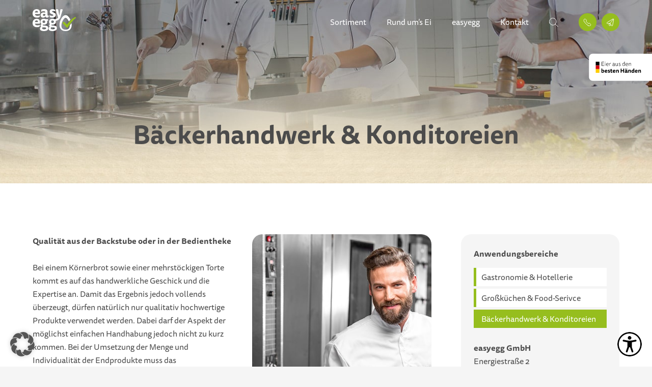

--- FILE ---
content_type: text/html; charset=UTF-8
request_url: https://easyegg.de/rund-ums-ei/anwendungsbereiche/baeckerhandwerk-konditoreien/
body_size: 16460
content:
    <!doctype html>
    <html lang="de" itemscope itemtype="http://schema.org/WebPage">
    <head>
    <meta charset="UTF-8">
    <meta name="viewport" content="width=device-width">
    <link data-minify="1" rel="stylesheet" type="text/css" href="https://easyegg.de/wp-content/cache/min/1/wp-content/themes/easyegg/style.css?ver=1768413284">
    <link data-minify="1" rel="stylesheet" href="https://easyegg.de/wp-content/cache/min/1/rvi2edy.css?ver=1768413284">
    <link data-minify="1" rel="stylesheet" type="text/css" href="https://easyegg.de/wp-content/cache/min/1/wp-content/themes/easyegg/assets/fresco.css?ver=1768413284" media="all" />
    <link rel="icon" type="image/png" href="https://easyegg.de/wp-content/themes/easyegg/assets/icons/favicon.png">

<title>Bäckerhandwerk &amp; Konditoreien | easyegg</title>

		<!-- All in One SEO 4.9.3 - aioseo.com -->
	<meta name="robots" content="max-image-preview:large" />
	<meta name="google-site-verification" content="W9eG49ymbIclPIdD5cn48FVU0SPg-iWdeDFmELXZj1Q" />
	<link rel="canonical" href="https://easyegg.de/rund-ums-ei/anwendungsbereiche/baeckerhandwerk-konditoreien/" />
	<meta name="generator" content="All in One SEO (AIOSEO) 4.9.3" />
		<meta property="og:locale" content="de_DE" />
		<meta property="og:site_name" content="easyegg | Vielfalt aus einer Hand" />
		<meta property="og:type" content="article" />
		<meta property="og:title" content="Bäckerhandwerk &amp; Konditoreien | easyegg" />
		<meta property="og:url" content="https://easyegg.de/rund-ums-ei/anwendungsbereiche/baeckerhandwerk-konditoreien/" />
		<meta property="article:published_time" content="2021-04-14T14:49:50+00:00" />
		<meta property="article:modified_time" content="2021-04-30T12:35:43+00:00" />
		<meta name="twitter:card" content="summary" />
		<meta name="twitter:title" content="Bäckerhandwerk &amp; Konditoreien | easyegg" />
		<script type="application/ld+json" class="aioseo-schema">
			{"@context":"https:\/\/schema.org","@graph":[{"@type":"BreadcrumbList","@id":"https:\/\/easyegg.de\/rund-ums-ei\/anwendungsbereiche\/baeckerhandwerk-konditoreien\/#breadcrumblist","itemListElement":[{"@type":"ListItem","@id":"https:\/\/easyegg.de#listItem","position":1,"name":"Home","item":"https:\/\/easyegg.de","nextItem":{"@type":"ListItem","@id":"https:\/\/easyegg.de\/rund-ums-ei\/#listItem","name":"Rund um&#8217;s Ei"}},{"@type":"ListItem","@id":"https:\/\/easyegg.de\/rund-ums-ei\/#listItem","position":2,"name":"Rund um&#8217;s Ei","item":"https:\/\/easyegg.de\/rund-ums-ei\/","nextItem":{"@type":"ListItem","@id":"https:\/\/easyegg.de\/rund-ums-ei\/anwendungsbereiche\/#listItem","name":"Anwendungsbereiche"},"previousItem":{"@type":"ListItem","@id":"https:\/\/easyegg.de#listItem","name":"Home"}},{"@type":"ListItem","@id":"https:\/\/easyegg.de\/rund-ums-ei\/anwendungsbereiche\/#listItem","position":3,"name":"Anwendungsbereiche","item":"https:\/\/easyegg.de\/rund-ums-ei\/anwendungsbereiche\/","nextItem":{"@type":"ListItem","@id":"https:\/\/easyegg.de\/rund-ums-ei\/anwendungsbereiche\/baeckerhandwerk-konditoreien\/#listItem","name":"B\u00e4ckerhandwerk &#038; Konditoreien"},"previousItem":{"@type":"ListItem","@id":"https:\/\/easyegg.de\/rund-ums-ei\/#listItem","name":"Rund um&#8217;s Ei"}},{"@type":"ListItem","@id":"https:\/\/easyegg.de\/rund-ums-ei\/anwendungsbereiche\/baeckerhandwerk-konditoreien\/#listItem","position":4,"name":"B\u00e4ckerhandwerk &#038; Konditoreien","previousItem":{"@type":"ListItem","@id":"https:\/\/easyegg.de\/rund-ums-ei\/anwendungsbereiche\/#listItem","name":"Anwendungsbereiche"}}]},{"@type":"Organization","@id":"https:\/\/easyegg.de\/#organization","name":"easyegg","description":"Vielfalt aus einer Hand","url":"https:\/\/easyegg.de\/"},{"@type":"WebPage","@id":"https:\/\/easyegg.de\/rund-ums-ei\/anwendungsbereiche\/baeckerhandwerk-konditoreien\/#webpage","url":"https:\/\/easyegg.de\/rund-ums-ei\/anwendungsbereiche\/baeckerhandwerk-konditoreien\/","name":"B\u00e4ckerhandwerk & Konditoreien | easyegg","inLanguage":"de-DE","isPartOf":{"@id":"https:\/\/easyegg.de\/#website"},"breadcrumb":{"@id":"https:\/\/easyegg.de\/rund-ums-ei\/anwendungsbereiche\/baeckerhandwerk-konditoreien\/#breadcrumblist"},"image":{"@type":"ImageObject","url":"https:\/\/easyegg.de\/wp-content\/uploads\/2021\/04\/20210415_content-anwendung_baecker.jpg","@id":"https:\/\/easyegg.de\/rund-ums-ei\/anwendungsbereiche\/baeckerhandwerk-konditoreien\/#mainImage","width":1200,"height":800,"caption":"Anwendung in der B\u00e4ckerei"},"primaryImageOfPage":{"@id":"https:\/\/easyegg.de\/rund-ums-ei\/anwendungsbereiche\/baeckerhandwerk-konditoreien\/#mainImage"},"datePublished":"2021-04-14T16:49:50+02:00","dateModified":"2021-04-30T14:35:43+02:00"},{"@type":"WebSite","@id":"https:\/\/easyegg.de\/#website","url":"https:\/\/easyegg.de\/","name":"easyegg","description":"Vielfalt aus einer Hand","inLanguage":"de-DE","publisher":{"@id":"https:\/\/easyegg.de\/#organization"}}]}
		</script>
		<!-- All in One SEO -->

<link rel="alternate" title="oEmbed (JSON)" type="application/json+oembed" href="https://easyegg.de/wp-json/oembed/1.0/embed?url=https%3A%2F%2Feasyegg.de%2Frund-ums-ei%2Fanwendungsbereiche%2Fbaeckerhandwerk-konditoreien%2F" />
<link rel="alternate" title="oEmbed (XML)" type="text/xml+oembed" href="https://easyegg.de/wp-json/oembed/1.0/embed?url=https%3A%2F%2Feasyegg.de%2Frund-ums-ei%2Fanwendungsbereiche%2Fbaeckerhandwerk-konditoreien%2F&#038;format=xml" />
<style id='wp-img-auto-sizes-contain-inline-css' >
img:is([sizes=auto i],[sizes^="auto," i]){contain-intrinsic-size:3000px 1500px}
/*# sourceURL=wp-img-auto-sizes-contain-inline-css */
</style>
<link data-minify="1" rel='stylesheet' id='cf7ic_style-css' href='https://easyegg.de/wp-content/cache/min/1/wp-content/plugins/contact-form-7-image-captcha/css/cf7ic-style.css?ver=1768413284' media='all' />
<style id='wp-block-library-inline-css' >
:root{--wp-block-synced-color:#7a00df;--wp-block-synced-color--rgb:122,0,223;--wp-bound-block-color:var(--wp-block-synced-color);--wp-editor-canvas-background:#ddd;--wp-admin-theme-color:#007cba;--wp-admin-theme-color--rgb:0,124,186;--wp-admin-theme-color-darker-10:#006ba1;--wp-admin-theme-color-darker-10--rgb:0,107,160.5;--wp-admin-theme-color-darker-20:#005a87;--wp-admin-theme-color-darker-20--rgb:0,90,135;--wp-admin-border-width-focus:2px}@media (min-resolution:192dpi){:root{--wp-admin-border-width-focus:1.5px}}.wp-element-button{cursor:pointer}:root .has-very-light-gray-background-color{background-color:#eee}:root .has-very-dark-gray-background-color{background-color:#313131}:root .has-very-light-gray-color{color:#eee}:root .has-very-dark-gray-color{color:#313131}:root .has-vivid-green-cyan-to-vivid-cyan-blue-gradient-background{background:linear-gradient(135deg,#00d084,#0693e3)}:root .has-purple-crush-gradient-background{background:linear-gradient(135deg,#34e2e4,#4721fb 50%,#ab1dfe)}:root .has-hazy-dawn-gradient-background{background:linear-gradient(135deg,#faaca8,#dad0ec)}:root .has-subdued-olive-gradient-background{background:linear-gradient(135deg,#fafae1,#67a671)}:root .has-atomic-cream-gradient-background{background:linear-gradient(135deg,#fdd79a,#004a59)}:root .has-nightshade-gradient-background{background:linear-gradient(135deg,#330968,#31cdcf)}:root .has-midnight-gradient-background{background:linear-gradient(135deg,#020381,#2874fc)}:root{--wp--preset--font-size--normal:16px;--wp--preset--font-size--huge:42px}.has-regular-font-size{font-size:1em}.has-larger-font-size{font-size:2.625em}.has-normal-font-size{font-size:var(--wp--preset--font-size--normal)}.has-huge-font-size{font-size:var(--wp--preset--font-size--huge)}.has-text-align-center{text-align:center}.has-text-align-left{text-align:left}.has-text-align-right{text-align:right}.has-fit-text{white-space:nowrap!important}#end-resizable-editor-section{display:none}.aligncenter{clear:both}.items-justified-left{justify-content:flex-start}.items-justified-center{justify-content:center}.items-justified-right{justify-content:flex-end}.items-justified-space-between{justify-content:space-between}.screen-reader-text{border:0;clip-path:inset(50%);height:1px;margin:-1px;overflow:hidden;padding:0;position:absolute;width:1px;word-wrap:normal!important}.screen-reader-text:focus{background-color:#ddd;clip-path:none;color:#444;display:block;font-size:1em;height:auto;left:5px;line-height:normal;padding:15px 23px 14px;text-decoration:none;top:5px;width:auto;z-index:100000}html :where(.has-border-color){border-style:solid}html :where([style*=border-top-color]){border-top-style:solid}html :where([style*=border-right-color]){border-right-style:solid}html :where([style*=border-bottom-color]){border-bottom-style:solid}html :where([style*=border-left-color]){border-left-style:solid}html :where([style*=border-width]){border-style:solid}html :where([style*=border-top-width]){border-top-style:solid}html :where([style*=border-right-width]){border-right-style:solid}html :where([style*=border-bottom-width]){border-bottom-style:solid}html :where([style*=border-left-width]){border-left-style:solid}html :where(img[class*=wp-image-]){height:auto;max-width:100%}:where(figure){margin:0 0 1em}html :where(.is-position-sticky){--wp-admin--admin-bar--position-offset:var(--wp-admin--admin-bar--height,0px)}@media screen and (max-width:600px){html :where(.is-position-sticky){--wp-admin--admin-bar--position-offset:0px}}

/*# sourceURL=wp-block-library-inline-css */
</style><style id='global-styles-inline-css' >
:root{--wp--preset--aspect-ratio--square: 1;--wp--preset--aspect-ratio--4-3: 4/3;--wp--preset--aspect-ratio--3-4: 3/4;--wp--preset--aspect-ratio--3-2: 3/2;--wp--preset--aspect-ratio--2-3: 2/3;--wp--preset--aspect-ratio--16-9: 16/9;--wp--preset--aspect-ratio--9-16: 9/16;--wp--preset--color--black: #000000;--wp--preset--color--cyan-bluish-gray: #abb8c3;--wp--preset--color--white: #ffffff;--wp--preset--color--pale-pink: #f78da7;--wp--preset--color--vivid-red: #cf2e2e;--wp--preset--color--luminous-vivid-orange: #ff6900;--wp--preset--color--luminous-vivid-amber: #fcb900;--wp--preset--color--light-green-cyan: #7bdcb5;--wp--preset--color--vivid-green-cyan: #00d084;--wp--preset--color--pale-cyan-blue: #8ed1fc;--wp--preset--color--vivid-cyan-blue: #0693e3;--wp--preset--color--vivid-purple: #9b51e0;--wp--preset--gradient--vivid-cyan-blue-to-vivid-purple: linear-gradient(135deg,rgb(6,147,227) 0%,rgb(155,81,224) 100%);--wp--preset--gradient--light-green-cyan-to-vivid-green-cyan: linear-gradient(135deg,rgb(122,220,180) 0%,rgb(0,208,130) 100%);--wp--preset--gradient--luminous-vivid-amber-to-luminous-vivid-orange: linear-gradient(135deg,rgb(252,185,0) 0%,rgb(255,105,0) 100%);--wp--preset--gradient--luminous-vivid-orange-to-vivid-red: linear-gradient(135deg,rgb(255,105,0) 0%,rgb(207,46,46) 100%);--wp--preset--gradient--very-light-gray-to-cyan-bluish-gray: linear-gradient(135deg,rgb(238,238,238) 0%,rgb(169,184,195) 100%);--wp--preset--gradient--cool-to-warm-spectrum: linear-gradient(135deg,rgb(74,234,220) 0%,rgb(151,120,209) 20%,rgb(207,42,186) 40%,rgb(238,44,130) 60%,rgb(251,105,98) 80%,rgb(254,248,76) 100%);--wp--preset--gradient--blush-light-purple: linear-gradient(135deg,rgb(255,206,236) 0%,rgb(152,150,240) 100%);--wp--preset--gradient--blush-bordeaux: linear-gradient(135deg,rgb(254,205,165) 0%,rgb(254,45,45) 50%,rgb(107,0,62) 100%);--wp--preset--gradient--luminous-dusk: linear-gradient(135deg,rgb(255,203,112) 0%,rgb(199,81,192) 50%,rgb(65,88,208) 100%);--wp--preset--gradient--pale-ocean: linear-gradient(135deg,rgb(255,245,203) 0%,rgb(182,227,212) 50%,rgb(51,167,181) 100%);--wp--preset--gradient--electric-grass: linear-gradient(135deg,rgb(202,248,128) 0%,rgb(113,206,126) 100%);--wp--preset--gradient--midnight: linear-gradient(135deg,rgb(2,3,129) 0%,rgb(40,116,252) 100%);--wp--preset--font-size--small: 13px;--wp--preset--font-size--medium: 20px;--wp--preset--font-size--large: 36px;--wp--preset--font-size--x-large: 42px;--wp--preset--spacing--20: 0.44rem;--wp--preset--spacing--30: 0.67rem;--wp--preset--spacing--40: 1rem;--wp--preset--spacing--50: 1.5rem;--wp--preset--spacing--60: 2.25rem;--wp--preset--spacing--70: 3.38rem;--wp--preset--spacing--80: 5.06rem;--wp--preset--shadow--natural: 6px 6px 9px rgba(0, 0, 0, 0.2);--wp--preset--shadow--deep: 12px 12px 50px rgba(0, 0, 0, 0.4);--wp--preset--shadow--sharp: 6px 6px 0px rgba(0, 0, 0, 0.2);--wp--preset--shadow--outlined: 6px 6px 0px -3px rgb(255, 255, 255), 6px 6px rgb(0, 0, 0);--wp--preset--shadow--crisp: 6px 6px 0px rgb(0, 0, 0);}:where(.is-layout-flex){gap: 0.5em;}:where(.is-layout-grid){gap: 0.5em;}body .is-layout-flex{display: flex;}.is-layout-flex{flex-wrap: wrap;align-items: center;}.is-layout-flex > :is(*, div){margin: 0;}body .is-layout-grid{display: grid;}.is-layout-grid > :is(*, div){margin: 0;}:where(.wp-block-columns.is-layout-flex){gap: 2em;}:where(.wp-block-columns.is-layout-grid){gap: 2em;}:where(.wp-block-post-template.is-layout-flex){gap: 1.25em;}:where(.wp-block-post-template.is-layout-grid){gap: 1.25em;}.has-black-color{color: var(--wp--preset--color--black) !important;}.has-cyan-bluish-gray-color{color: var(--wp--preset--color--cyan-bluish-gray) !important;}.has-white-color{color: var(--wp--preset--color--white) !important;}.has-pale-pink-color{color: var(--wp--preset--color--pale-pink) !important;}.has-vivid-red-color{color: var(--wp--preset--color--vivid-red) !important;}.has-luminous-vivid-orange-color{color: var(--wp--preset--color--luminous-vivid-orange) !important;}.has-luminous-vivid-amber-color{color: var(--wp--preset--color--luminous-vivid-amber) !important;}.has-light-green-cyan-color{color: var(--wp--preset--color--light-green-cyan) !important;}.has-vivid-green-cyan-color{color: var(--wp--preset--color--vivid-green-cyan) !important;}.has-pale-cyan-blue-color{color: var(--wp--preset--color--pale-cyan-blue) !important;}.has-vivid-cyan-blue-color{color: var(--wp--preset--color--vivid-cyan-blue) !important;}.has-vivid-purple-color{color: var(--wp--preset--color--vivid-purple) !important;}.has-black-background-color{background-color: var(--wp--preset--color--black) !important;}.has-cyan-bluish-gray-background-color{background-color: var(--wp--preset--color--cyan-bluish-gray) !important;}.has-white-background-color{background-color: var(--wp--preset--color--white) !important;}.has-pale-pink-background-color{background-color: var(--wp--preset--color--pale-pink) !important;}.has-vivid-red-background-color{background-color: var(--wp--preset--color--vivid-red) !important;}.has-luminous-vivid-orange-background-color{background-color: var(--wp--preset--color--luminous-vivid-orange) !important;}.has-luminous-vivid-amber-background-color{background-color: var(--wp--preset--color--luminous-vivid-amber) !important;}.has-light-green-cyan-background-color{background-color: var(--wp--preset--color--light-green-cyan) !important;}.has-vivid-green-cyan-background-color{background-color: var(--wp--preset--color--vivid-green-cyan) !important;}.has-pale-cyan-blue-background-color{background-color: var(--wp--preset--color--pale-cyan-blue) !important;}.has-vivid-cyan-blue-background-color{background-color: var(--wp--preset--color--vivid-cyan-blue) !important;}.has-vivid-purple-background-color{background-color: var(--wp--preset--color--vivid-purple) !important;}.has-black-border-color{border-color: var(--wp--preset--color--black) !important;}.has-cyan-bluish-gray-border-color{border-color: var(--wp--preset--color--cyan-bluish-gray) !important;}.has-white-border-color{border-color: var(--wp--preset--color--white) !important;}.has-pale-pink-border-color{border-color: var(--wp--preset--color--pale-pink) !important;}.has-vivid-red-border-color{border-color: var(--wp--preset--color--vivid-red) !important;}.has-luminous-vivid-orange-border-color{border-color: var(--wp--preset--color--luminous-vivid-orange) !important;}.has-luminous-vivid-amber-border-color{border-color: var(--wp--preset--color--luminous-vivid-amber) !important;}.has-light-green-cyan-border-color{border-color: var(--wp--preset--color--light-green-cyan) !important;}.has-vivid-green-cyan-border-color{border-color: var(--wp--preset--color--vivid-green-cyan) !important;}.has-pale-cyan-blue-border-color{border-color: var(--wp--preset--color--pale-cyan-blue) !important;}.has-vivid-cyan-blue-border-color{border-color: var(--wp--preset--color--vivid-cyan-blue) !important;}.has-vivid-purple-border-color{border-color: var(--wp--preset--color--vivid-purple) !important;}.has-vivid-cyan-blue-to-vivid-purple-gradient-background{background: var(--wp--preset--gradient--vivid-cyan-blue-to-vivid-purple) !important;}.has-light-green-cyan-to-vivid-green-cyan-gradient-background{background: var(--wp--preset--gradient--light-green-cyan-to-vivid-green-cyan) !important;}.has-luminous-vivid-amber-to-luminous-vivid-orange-gradient-background{background: var(--wp--preset--gradient--luminous-vivid-amber-to-luminous-vivid-orange) !important;}.has-luminous-vivid-orange-to-vivid-red-gradient-background{background: var(--wp--preset--gradient--luminous-vivid-orange-to-vivid-red) !important;}.has-very-light-gray-to-cyan-bluish-gray-gradient-background{background: var(--wp--preset--gradient--very-light-gray-to-cyan-bluish-gray) !important;}.has-cool-to-warm-spectrum-gradient-background{background: var(--wp--preset--gradient--cool-to-warm-spectrum) !important;}.has-blush-light-purple-gradient-background{background: var(--wp--preset--gradient--blush-light-purple) !important;}.has-blush-bordeaux-gradient-background{background: var(--wp--preset--gradient--blush-bordeaux) !important;}.has-luminous-dusk-gradient-background{background: var(--wp--preset--gradient--luminous-dusk) !important;}.has-pale-ocean-gradient-background{background: var(--wp--preset--gradient--pale-ocean) !important;}.has-electric-grass-gradient-background{background: var(--wp--preset--gradient--electric-grass) !important;}.has-midnight-gradient-background{background: var(--wp--preset--gradient--midnight) !important;}.has-small-font-size{font-size: var(--wp--preset--font-size--small) !important;}.has-medium-font-size{font-size: var(--wp--preset--font-size--medium) !important;}.has-large-font-size{font-size: var(--wp--preset--font-size--large) !important;}.has-x-large-font-size{font-size: var(--wp--preset--font-size--x-large) !important;}
/*# sourceURL=global-styles-inline-css */
</style>

<style id='classic-theme-styles-inline-css' >
/*! This file is auto-generated */
.wp-block-button__link{color:#fff;background-color:#32373c;border-radius:9999px;box-shadow:none;text-decoration:none;padding:calc(.667em + 2px) calc(1.333em + 2px);font-size:1.125em}.wp-block-file__button{background:#32373c;color:#fff;text-decoration:none}
/*# sourceURL=/wp-includes/css/classic-themes.min.css */
</style>
<link data-minify="1" rel='stylesheet' id='sweetalert2-css' href='https://easyegg.de/wp-content/cache/min/1/wp-content/plugins/sd-barrierefreiheit/css/sweetalert2.css?ver=1768413284' media='all' />
<link data-minify="1" rel='stylesheet' id='frontendstyle-css' href='https://easyegg.de/wp-content/cache/min/1/wp-content/plugins/sd-barrierefreiheit/css/style.css?ver=1768413284' media='all' />
<link data-minify="1" rel='stylesheet' id='sd-plugin-style-css' href='https://easyegg.de/wp-content/cache/min/1/wp-content/plugins/sd-barrierefreiheit/css/style.css?ver=1768413284' media='all' />
<link data-minify="1" rel='stylesheet' id='borlabs-cookie-custom-css' href='https://easyegg.de/wp-content/cache/min/1/wp-content/cache/borlabs-cookie/1/borlabs-cookie-1-de.css?ver=1768413285' media='all' />
<style id='rocket-lazyload-inline-css' >
.rll-youtube-player{position:relative;padding-bottom:56.23%;height:0;overflow:hidden;max-width:100%;}.rll-youtube-player:focus-within{outline: 2px solid currentColor;outline-offset: 5px;}.rll-youtube-player iframe{position:absolute;top:0;left:0;width:100%;height:100%;z-index:100;background:0 0}.rll-youtube-player img{bottom:0;display:block;left:0;margin:auto;max-width:100%;width:100%;position:absolute;right:0;top:0;border:none;height:auto;-webkit-transition:.4s all;-moz-transition:.4s all;transition:.4s all}.rll-youtube-player img:hover{-webkit-filter:brightness(75%)}.rll-youtube-player .play{height:100%;width:100%;left:0;top:0;position:absolute;background:url(https://easyegg.de/wp-content/plugins/wp-rocket/assets/img/youtube.png) no-repeat center;background-color: transparent !important;cursor:pointer;border:none;}
/*# sourceURL=rocket-lazyload-inline-css */
</style>
<script data-no-optimize="1" data-no-minify="1" data-cfasync="false" nowprocket type="text/javascript" src="https://easyegg.de/wp-content/cache/borlabs-cookie/1/borlabs-cookie-config-de.json.js?ver=3.3.23-53" id="borlabs-cookie-config-js"></script>

<link rel='shortlink' href='https://easyegg.de/?p=1209' />
<script nowprocket data-borlabs-cookie-script-blocker-ignore>
	window.brlbsLoadTawkScript = () => {
		var Tawk_API=Tawk_API||{}, Tawk_LoadStart=new Date();
		
		var s1=document.createElement("script"),s0=document.getElementsByTagName("script")[0];
		s1.async=true;
		s1.src='https://embed.tawk.to//';
		s1.charset='UTF-8';
		s1.setAttribute('crossorigin','*');
		s0.parentNode.insertBefore(s1,s0);
	}
</script><noscript><style id="rocket-lazyload-nojs-css">.rll-youtube-player, [data-lazy-src]{display:none !important;}</style></noscript>
<meta name="generator" content="WP Rocket 3.20.2" data-wpr-features="wpr_minify_js wpr_lazyload_images wpr_lazyload_iframes wpr_minify_css wpr_preload_links wpr_desktop" /></head>
<body class="wp-singular page-template-default page page-id-1209 page-child parent-pageid-1201 wp-theme-easyegg">
<header data-rocket-location-hash="a958a4e02512def1962799edcb763194">
  <div data-rocket-location-hash="eba9f7039292a0c66aec33fd7b17da4b" class="wrp">
    <div data-rocket-location-hash="9d3333460f3aed4526a2d212f9856042" class="header-grid">
        <div class="logo"><a rel="noopener" href="/" title=""><span class="logowrp"><img src="https://easyegg.de/wp-content/themes/easyegg/assets/icons/easyegg-logo.svg" alt=""></span></a></div>
        <div class="mainnav-toggle"><div class="btn-mainnav-toggle not-active"><span></span><span></span><span></span></div></div>
        <nav id="mainnav">
            <div class="head">
              <p>Navigation:</p>
              <div class="buttons">
                <a href="tel:00492162950826" title="Jetzt anrufen!"><img src="https://easyegg.de/wp-content/themes/easyegg/assets/icons/phone.svg" alt="Telefon"></a>
                <a href="mailto:info@easyegg.de" title="Jetzt E-Mail schreiben!"><img src="https://easyegg.de/wp-content/themes/easyegg/assets/icons/mail.svg" alt="E-Mail"></a>
                <a id="search-button" class="search"><img src="https://easyegg.de/wp-content/themes/easyegg/assets/icons/search.svg" alt="Suchen"></a>
              </div>
            </div>
            <ul class="mainnav">
              <li id="menu-item-501" class="megamenu menu-item menu-item-type-post_type menu-item-object-page menu-item-has-children menu-item-501"><a href="https://easyegg.de/sortiment/" title="Sortiment">Sortiment</a>
<ul class="sub-menu">
	<li id="menu-item-1219" class="easyegg cf menu-item menu-item-type-custom menu-item-object-custom menu-item-1219"><a title="Eiprodukte für jedermann">Eiprodukte für jedermann</a></li>
	<li id="menu-item-1174" class="w50 menu-item menu-item-type-post_type menu-item-object-page menu-item-1174"><a href="https://easyegg.de/sortiment/vollei/" title="Vollei">Vollei</a></li>
	<li id="menu-item-1175" class="w50 menu-item menu-item-type-post_type menu-item-object-page menu-item-1175"><a href="https://easyegg.de/sortiment/eiweiss/" title="Eiweiß">Eiweiß</a></li>
	<li id="menu-item-1176" class="w50 menu-item menu-item-type-post_type menu-item-object-page menu-item-1176"><a href="https://easyegg.de/sortiment/eigelb/" title="Eigelb">Eigelb</a></li>
	<li id="menu-item-1177" class="w50 menu-item menu-item-type-post_type menu-item-object-page menu-item-1177"><a href="https://easyegg.de/sortiment/ruehrei/" title="Rührei">Rührei</a></li>
	<li id="menu-item-1432" class="w50 menu-item menu-item-type-post_type menu-item-object-page menu-item-1432"><a href="https://easyegg.de/sortiment/pasteurisierte-eier/" title="Pasteurisierte Eier">Pasteurisierte Eier</a></li>
	<li id="menu-item-1178" class="w50 menu-item menu-item-type-post_type menu-item-object-page menu-item-1178"><a href="https://easyegg.de/sortiment/gekochte-geschaelte-eier/" title="Gekochte &#038; geschälte Eier">Gekochte &#038; geschälte Eier</a></li>
	<li id="menu-item-1179" class="w50 menu-item menu-item-type-post_type menu-item-object-page menu-item-1179"><a href="https://easyegg.de/sortiment/geschnittene-eier/" title="Geschnittene Eier">Geschnittene Eier</a></li>
	<li id="menu-item-1180" class="w50 menu-item menu-item-type-post_type menu-item-object-page menu-item-1180"><a href="https://easyegg.de/sortiment/snack-egg/" title="Snack Egg">Snack Egg</a></li>
	<li id="menu-item-1181" class="w50 menu-item menu-item-type-post_type menu-item-object-page menu-item-1181"><a href="https://easyegg.de/sortiment/gefuellte-eier-mit-senf/" title="Gefüllte Eier mit Senf">Gefüllte Eier mit Senf</a></li>
	<li id="menu-item-1272" class="regionale-eier cf menu-item menu-item-type-custom menu-item-object-custom menu-item-1272"><a title="Frische und regionale Eier">Frische und regionale Eier</a></li>
	<li id="menu-item-1182" class="w50 menu-item menu-item-type-post_type menu-item-object-page menu-item-1182"><a href="https://easyegg.de/sortiment/frische-eier/" title="Frische Eier">Frische Eier</a></li>
	<li id="menu-item-1183" class="w50 menu-item menu-item-type-post_type menu-item-object-page menu-item-1183"><a href="https://easyegg.de/sortiment/regionale-eier/" title="Regionale Eier">Regionale Eier</a></li>
	<li id="menu-item-1276" class="bunt cf menu-item menu-item-type-custom menu-item-object-custom menu-item-1276"><a title="Bunte Eier">Bunte Eier</a></li>
	<li id="menu-item-1184" class="w50 menu-item menu-item-type-post_type menu-item-object-page menu-item-1184"><a href="https://easyegg.de/sortiment/marmorierte-eier/" title="Marmorierte Eier">Marmorierte Eier</a></li>
	<li id="menu-item-1185" class="w50 menu-item menu-item-type-post_type menu-item-object-page menu-item-1185"><a href="https://easyegg.de/sortiment/farbgespritzte-eier/" title="Farbgespritzte Eier">Farbgespritzte Eier</a></li>
	<li id="menu-item-1186" class="w50 menu-item menu-item-type-post_type menu-item-object-page menu-item-1186"><a href="https://easyegg.de/sortiment/eier-mit-sonderfaerbungen/" title="Eier mit Sonderfärbungen">Eier mit Sonderfärbungen</a></li>
</ul>
</li>
<li id="menu-item-1489" class="menu-item menu-item-type-post_type menu-item-object-page menu-item-has-children menu-item-1489"><a href="https://easyegg.de/rund-ums-ei/aktuelles/" title="Rund um&#8217;s Ei">Rund um&#8217;s Ei</a>
<ul class="sub-menu">
	<li id="menu-item-1204" class="menu-item menu-item-type-post_type menu-item-object-page current-page-ancestor menu-item-1204"><a href="https://easyegg.de/rund-ums-ei/anwendungsbereiche/" title="Anwendungsbereiche">Anwendungsbereiche</a></li>
	<li id="menu-item-1203" class="menu-item menu-item-type-post_type menu-item-object-page menu-item-1203"><a href="https://easyegg.de/rund-ums-ei/rezeptideen-zubereitung/" title="Rezeptideen &#038; Zubereitung">Rezeptideen &#038; Zubereitung</a></li>
	<li id="menu-item-1436" class="menu-item menu-item-type-post_type menu-item-object-page menu-item-1436"><a href="https://easyegg.de/rund-ums-ei/haltungsformen/" title="Haltungsformen">Haltungsformen</a></li>
</ul>
</li>
<li id="menu-item-499" class="menu-item menu-item-type-post_type menu-item-object-page menu-item-has-children menu-item-499"><a href="https://easyegg.de/easyegg/" title="easyegg">easyegg</a>
<ul class="sub-menu">
	<li id="menu-item-1195" class="menu-item menu-item-type-post_type menu-item-object-page menu-item-1195"><a href="https://easyegg.de/easyegg/mission/" title="Unsere Mission">Unsere Mission</a></li>
	<li id="menu-item-1172" class="menu-item menu-item-type-post_type menu-item-object-page menu-item-1172"><a href="https://easyegg.de/easyegg/nachhaltigkeit/" title="Nachhaltigkeit">Nachhaltigkeit</a></li>
	<li id="menu-item-1194" class="menu-item menu-item-type-post_type menu-item-object-page menu-item-1194"><a href="https://easyegg.de/easyegg/lebensmittelsicherheit/" title="Lebensmittel-Sicherheit">Lebensmittel-Sicherheit</a></li>
</ul>
</li>
<li id="menu-item-497" class="menu-item menu-item-type-post_type menu-item-object-page menu-item-497"><a href="https://easyegg.de/kontakt/" title="Kontakt">Kontakt</a></li>
              <li id="search-button" class="search"><img src="https://easyegg.de/wp-content/themes/easyegg/assets/icons/search.svg" alt="Suchen"></li>
              <li class="nav-contact first"><a href="tel:02162 / 95 08 26"><span class="svg-wrp"><img src="https://easyegg.de/wp-content/themes/easyegg/assets/icons/phone.svg" alt="Telefon"></span></a></li>
              <li class="nav-contact"><a href="mailto:info@easyegg.de"><span class="svg-wrp"><img src="https://easyegg.de/wp-content/themes/easyegg/assets/icons/mail.svg" alt="E-Mail"></span></a></li>
            </ul>
            <ul class="infonav">
              <li id="menu-item-1666" class="menu-item menu-item-type-post_type menu-item-object-page menu-item-1666"><a href="https://easyegg.de/impressum/">Impressum</a></li>
<li id="menu-item-1667" class="menu-item menu-item-type-post_type menu-item-object-page menu-item-1667"><a href="https://easyegg.de/datenschutz/">Datenschutz</a></li>
            </ul>
            <address class="contact">
              <span class="logowrp"><img src="https://easyegg.de/wp-content/themes/easyegg/assets/icons/easyegg-logo.svg"></span>
              <strong>easyegg GmbH<br></strong>
              Energiestraße 2<br>
              41751 Viersen<br>
              <a href="tel:00492162950826">Tel: 02162 / 95 08 26</a>
              <a href="mailto:info@easyegg.de">E-Mail: info@easyegg.de</a>
            </address>
        </nav>
        <div id="mainnav-overlay"></div>
      </div>
  </div>
</header>
<div data-rocket-location-hash="514fec4186485f1a1aec9bfb0eecc178" class="search-form">
  <section data-rocket-location-hash="e5631d94545c35d1cf6c20f268489fe8" class="suchen"><form role="search" method="get" id="search-form" action="https://easyegg.de/" >
     <label class="screen-reader-text" for="s"></label>
     <input type="search" value="" name="s" id="s" placeholder="Suchen" />
     <input type="submit" id="searchsubmit" value="Go" />
     <div id="searchfeedback"></div>
     </form></section>  <span class="close-search">Schließen<img src="https://easyegg.de/wp-content/themes/easyegg/assets/icons/close.svg" alt="Suchfeld schliessen"></span>
</div>


  
                        <div data-bg="https://easyegg.de/wp-content/uploads/2021/04/20210415_header-grosskueche.jpg" data-rocket-location-hash="478c7295979b32746e6dac746dee59fd" class="subpage-stage mb rocket-lazyload" style="">
              <h1>Bäckerhandwerk &#038; Konditoreien<span></span></h1>
          </div>
        
        




<main data-rocket-location-hash="b110d145e4b7fbd59b9d31b450886f20" class="withsidebar">
  <div data-rocket-location-hash="a774bca65fa9385599f8dae26b036219" class="page-build">
    <div data-rocket-location-hash="6b3bb3a9f5bf30c91c3cef36b08f4661" class="content">

    
            <div class="textbild ersttext mb">
        <div class="small-wrp" style="grid-template-columns: 50% calc(95% - 50%); ">
          <div class="text ersttext" style="order:1;">
            <div data-rocket-location-hash="97b885b7758724e10d19fa913d5eb49e"><p><strong>Qualität aus der Backstube oder in der Bedientheke</strong></p>
<p>Bei einem Körnerbrot sowie einer mehrstöckigen Torte kommt es auf das handwerkliche Geschick und die Expertise an. Damit das Ergebnis jedoch vollends überzeugt, dürfen natürlich nur qualitativ hochwertige Produkte verwendet werden. Dabei darf der Aspekt der möglichst einfachen Handhabung jedoch nicht zu kurz kommen. Bei der Umsetzung der Menge und Individualität der Endprodukte muss das Zusammenspiel zwischen Handhabung, Qualität und Preis-Leistungs-Verhältnis harmonieren.</p>
<p>Aus diesem Grund haben wir eine Verpackung entwickelt, mit der die Handhabung deutlich erleichtert wird. Durch die Form wird nicht nur die Verwendung erheblich verbessert, die praktische Füllstandanzeige dient als Hilfe zur bestmöglichen Nutzung: So kann der komplette Inhalt genutzt und zugleich der Verpackungsmüll reduziert werden.</p>
</div>
                      </div>
                    <div data-bg="https://easyegg.de/wp-content/uploads/2021/04/20210415_content-anwendung_baecker.jpg" class="bild ersttext rocket-lazyload" style=";order:2;">
            <img src="data:image/svg+xml,%3Csvg%20xmlns='http://www.w3.org/2000/svg'%20viewBox='0%200%200%200'%3E%3C/svg%3E" alt="Anwendung in der Bäckerei" data-lazy-src="https://easyegg.de/wp-content/uploads/2021/04/20210415_content-anwendung_baecker.jpg"><noscript><img src="https://easyegg.de/wp-content/uploads/2021/04/20210415_content-anwendung_baecker.jpg" alt="Anwendung in der Bäckerei"></noscript>
          </div>
        </div>
      </div>
    
  
            <div class="seitenvorschlage ">
        <div data-rocket-location-hash="be6c191c09e5488c411ace38f064b9c9" class="wrp">
          <h2 class="mb50">Das könnte Sie auch interessieren</h2>
          <div class="seitenvorschlage-grid">
                                          <a class="seitenvorschlage-item" href="https://easyegg.de/sortiment/ruehrei/">
                  <span class="seitenvorschlage-item-head"><h4>Rührei</h4></span>
                  <img src="data:image/svg+xml,%3Csvg%20xmlns='http://www.w3.org/2000/svg'%20viewBox='0%200%200%200'%3E%3C/svg%3E" alt="Rührei" data-lazy-src="https://easyegg.de/wp-content/uploads/2021/03/20210326_ruehrei-anschnitt-mit-bg.jpg"><noscript><img src="https://easyegg.de/wp-content/uploads/2021/03/20210326_ruehrei-anschnitt-mit-bg.jpg" alt="Rührei"></noscript>
                  <span class="button"><img src="https://easyegg.de/wp-content/themes/easyegg/assets/icons/arrow.svg" alt=""></span>
                </a>
                              <a class="seitenvorschlage-item" href="https://easyegg.de/sortiment/pasteurisierte-eier/">
                  <span class="seitenvorschlage-item-head"><h4>Pasteurisierte Eier</h4></span>
                  <img src="data:image/svg+xml,%3Csvg%20xmlns='http://www.w3.org/2000/svg'%20viewBox='0%200%200%200'%3E%3C/svg%3E" alt="Pasteurisierte Eier" data-lazy-src="https://easyegg.de/wp-content/uploads/2021/03/20210325_pasteurisierte-eier.jpg"><noscript><img src="https://easyegg.de/wp-content/uploads/2021/03/20210325_pasteurisierte-eier.jpg" alt="Pasteurisierte Eier"></noscript>
                  <span class="button"><img src="https://easyegg.de/wp-content/themes/easyegg/assets/icons/arrow.svg" alt=""></span>
                </a>
                              <a class="seitenvorschlage-item" href="https://easyegg.de/sortiment/snack-egg/">
                  <span class="seitenvorschlage-item-head"><h4>Snack Egg</h4></span>
                  <img src="data:image/svg+xml,%3Csvg%20xmlns='http://www.w3.org/2000/svg'%20viewBox='0%200%200%200'%3E%3C/svg%3E" alt="Snack Egg" data-lazy-src="https://easyegg.de/wp-content/uploads/2021/04/20210429_content-snackegg_1.jpg"><noscript><img src="https://easyegg.de/wp-content/uploads/2021/04/20210429_content-snackegg_1.jpg" alt="Snack Egg"></noscript>
                  <span class="button"><img src="https://easyegg.de/wp-content/themes/easyegg/assets/icons/arrow.svg" alt=""></span>
                </a>
                              <a class="seitenvorschlage-item" href="https://easyegg.de/sortiment/farbgespritzte-eier/">
                  <span class="seitenvorschlage-item-head"><h4>Farbgespritzte Eier</h4></span>
                  <img src="data:image/svg+xml,%3Csvg%20xmlns='http://www.w3.org/2000/svg'%20viewBox='0%200%200%200'%3E%3C/svg%3E" alt="Farbgespritzte Eier" data-lazy-src="https://easyegg.de/wp-content/uploads/2021/03/20210325_farbgespritzte-eier.jpg"><noscript><img src="https://easyegg.de/wp-content/uploads/2021/03/20210325_farbgespritzte-eier.jpg" alt="Farbgespritzte Eier"></noscript>
                  <span class="button"><img src="https://easyegg.de/wp-content/themes/easyegg/assets/icons/arrow.svg" alt=""></span>
                </a>
                                    </div>
        </div>
      </div>
    
  
    </div>
	      <aside class="sidebar">
        







            <div id="secondary" class="widget-area" role="complementary" aria-label="Sidebar 1">
            <section id="text-4" class="widget widget_text">			<div class="textwidget"></div>
		</section><div class="boxtitel">Anwendungsbereiche</div><ul><li class="page_item page-item-1207"><a href="https://easyegg.de/rund-ums-ei/anwendungsbereiche/gastronomie/">Gastronomie &#038; Hotellerie</a></li>
<li class="page_item page-item-1208"><a href="https://easyegg.de/rund-ums-ei/anwendungsbereiche/grosskuechen/">Großküchen &#038; Food-Serivce</a></li>
<li class="page_item page-item-1209 current_page_item"><a href="https://easyegg.de/rund-ums-ei/anwendungsbereiche/baeckerhandwerk-konditoreien/" aria-current="page">Bäckerhandwerk &#038; Konditoreien</a></li>
</ul>            <address><strong>easyegg GmbH</strong><br>Energiestraße 2<br>41751 Viersen</address>
            <div class="contact">
              <p>
                Telefon: <a href="tel:00492162950826">02162 / 95 08 26</a><br>
                E-Mail: <a href="mailto:info@easyegg.de">info@easyegg.de</a>
              </p>
            </div>
        </div>
    
    </aside>
      </div>
</main>
<footer data-rocket-location-hash="8a4ef50742cf3456f9db6425e16930dc">
      <div data-rocket-location-hash="991e62802caacd1efedebb1174bdd0bf" class="wrp">
      <div data-rocket-location-hash="b6febd2227c19423928b051c2c7daddb" class="footer-grid">
        <div class="footerlogo">
          <img class="footerlogo mb50" src="https://easyegg.de/wp-content/themes/easyegg/assets/icons/easyegg-logo.svg" alt="Easyegg Logo">
          <address><strong>easyegg GmbH</strong><br>Energiestraße 2<br>41751 Viersen</address>
          <div class="contact">
            <p>
              Telefon: <a href=""></a>02162 / 95 08 26<br>
              E-Mail: <a href=""></a>info@easyegg.de            </p>
          </div>
        </div>
        <div class="footernav">
          <ul class="bottom_nav">
            <li id="menu-item-596" class="menu-item menu-item-type-post_type menu-item-object-page menu-item-596"><a href="https://easyegg.de/sortiment/" title="Sortiment">Sortiment</a></li>
<li id="menu-item-595" class="menu-item menu-item-type-post_type menu-item-object-page current-page-ancestor menu-item-595"><a href="https://easyegg.de/rund-ums-ei/" title="Rund um’s Ei">Rund um’s Ei</a></li>
<li id="menu-item-594" class="menu-item menu-item-type-post_type menu-item-object-page menu-item-594"><a href="https://easyegg.de/easyegg/" title="easyegg">easyegg</a></li>
<li id="menu-item-592" class="menu-item menu-item-type-post_type menu-item-object-page menu-item-592"><a href="https://easyegg.de/kontakt/" title="Kontakt">Kontakt</a></li>
<li id="menu-item-972" class="menu-item menu-item-type-post_type menu-item-object-page menu-item-972"><a href="https://easyegg.de/impressum/" title="Impressum">Impressum</a></li>
<li id="menu-item-973" class="menu-item menu-item-type-post_type menu-item-object-page menu-item-973"><a href="https://easyegg.de/datenschutz/" title="Datenschutz">Datenschutz</a></li>
<li id="menu-item-2140" class="menu-item menu-item-type-post_type menu-item-object-page menu-item-2140"><a href="https://easyegg.de/barrierefreiheit/">Barrierefreiheit</a></li>
          </ul>
        </div>
      </div>
    </div>
    <div data-rocket-location-hash="b0ba12635640e8355c01b755eb5b3dfc" class="bottom">
      <div class="wrp">
        <div class="bottom-grid">
          <div class="copyright">2026 | easyegg GmbH</div>
        </div>
      </div>
    </div>
</footer>

<script src="https://easyegg.de/wp-content/themes/easyegg/assets/js/jquery-3.3.1.min.js"></script>
<script data-minify="1" src="https://easyegg.de/wp-content/cache/min/1/wp-content/themes/easyegg/assets/js/fresco.js?ver=1768413285"></script>
<script src="https://easyegg.de/wp-content/themes/easyegg/assets/js/gsap.min.js"></script>
<script src="https://easyegg.de/wp-content/themes/easyegg/assets/js/ScrollTrigger.min.js"></script>
<script data-minify="1" src="https://easyegg.de/wp-content/cache/min/1/wp-content/themes/easyegg/assets/js/fresco.js?ver=1768413285"></script>
<script data-minify="1" src="https://easyegg.de/wp-content/cache/min/1/wp-content/themes/easyegg/assets/js/app.js?ver=1768413285"></script>

        
<script type="speculationrules">
{"prefetch":[{"source":"document","where":{"and":[{"href_matches":"/*"},{"not":{"href_matches":["/wp-*.php","/wp-admin/*","/wp-content/uploads/*","/wp-content/*","/wp-content/plugins/*","/wp-content/themes/easyegg/*","/*\\?(.+)"]}},{"not":{"selector_matches":"a[rel~=\"nofollow\"]"}},{"not":{"selector_matches":".no-prefetch, .no-prefetch a"}}]},"eagerness":"conservative"}]}
</script>
    <button tabindex="0" class="vision-trigger" aria-label="settings" style="display: flex;"></button>

    <div data-rocket-location-hash="0c0202871761f52e12089f6b03947bcb" id="sd_barriere_setting" class="hide">
        <div data-rocket-location-hash="e55c50a4fe9b2015ed243d14a5524f7f" class="sd_header">
            <h3>Settings</h3>
            <div>
                <button id="sd_close">X</button>
            </div>
        </div>
        <div data-rocket-location-hash="1824213077fe4186fe8478fb53c2e911" class="sd_body">
            <div data-rocket-location-hash="41b4dab6585ecbc999af031aaebdf7dd" class="sd_card" id="sd_kontrast">
                <div class="sd_icon">
                    <svg xmlns="http://www.w3.org/2000/svg" viewBox="0 0 24 24" id="Photo-Adjust-Brightness--Streamline-Ultimate" height="24" width="24">
                        <desc>
                            Photo Adjust Brightness Streamline Icon: https://streamlinehq.com
                        </desc>
                        <defs></defs>
                        <path d="M5.5 12a6.5 6.5 0 1 0 13 0 6.5 6.5 0 1 0 -13 0" fill="none" stroke="#ffffff" stroke-linecap="round" stroke-linejoin="round" stroke-width="1.5"></path>
                        <path d="M12 2.93 12 1" fill="none" stroke="#ffffff" stroke-linecap="round" stroke-linejoin="round" stroke-width="1.5"></path>
                        <path d="m12 23 0 -1.93" fill="none" stroke="#ffffff" stroke-linecap="round" stroke-linejoin="round" stroke-width="1.5"></path>
                        <path d="M21.07 12 23 12" fill="none" stroke="#ffffff" stroke-linecap="round" stroke-linejoin="round" stroke-width="1.5"></path>
                        <path d="m1 12 1.93 0" fill="none" stroke="#ffffff" stroke-linecap="round" stroke-linejoin="round" stroke-width="1.5"></path>
                        <path d="m18.414 5.586 1.364 -1.364" fill="none" stroke="#ffffff" stroke-linecap="round" stroke-linejoin="round" stroke-width="1.5"></path>
                        <path d="m4.222 19.778 1.364 -1.364" fill="none" stroke="#ffffff" stroke-linecap="round" stroke-linejoin="round" stroke-width="1.5"></path>
                        <path d="m18.414 18.414 1.364 1.364" fill="none" stroke="#ffffff" stroke-linecap="round" stroke-linejoin="round" stroke-width="1.5"></path>
                        <path d="m4.222 4.222 1.364 1.364" fill="none" stroke="#ffffff" stroke-linecap="round" stroke-linejoin="round" stroke-width="1.5"></path>
                        <path d="M12.5 8.5v7a3.5 3.5 0 0 0 0 -7Z" fill="none" stroke="#ffffff" stroke-linecap="round" stroke-linejoin="round" stroke-width="1.5"></path>
                    </svg>
                </div>
                <div class="sd_label">Kontrast</div>
            </div>
        </div>
    </div>
<script type="module" src="https://easyegg.de/wp-content/plugins/borlabs-cookie/assets/javascript/borlabs-cookie.min.js?ver=3.3.23" id="borlabs-cookie-core-js-module" data-cfasync="false" data-no-minify="1" data-no-optimize="1"></script>
<!--googleoff: all--><div data-nosnippet data-borlabs-cookie-consent-required='true' id='BorlabsCookieBox'></div><div id='BorlabsCookieWidget' class='brlbs-cmpnt-container'></div><!--googleon: all--><script data-minify="1" src="https://easyegg.de/wp-content/cache/min/1/ajax/libs/ace/1.31.1/ace.js?ver=1768413285" id="ace-js"></script>
<script data-minify="1" src="https://easyegg.de/wp-content/cache/min/1/wp-content/plugins/sd-barrierefreiheit/js/editor.js?ver=1768413285" id="sd-editor-js-js"></script>
<script type="text/javascript" id="sd-script-js-extra">
/* <![CDATA[ */
var sd_frontend_ajax = {"ajax_url":"https://easyegg.de/wp-admin/admin-ajax.php"};
//# sourceURL=sd-script-js-extra
/* ]]> */
</script>
<script data-minify="1" src="https://easyegg.de/wp-content/cache/min/1/wp-content/plugins/sd-barrierefreiheit/js/sd-script.js?ver=1768413285" id="sd-script-js"></script>
<script type="text/javascript" id="rocket-browser-checker-js-after">
/* <![CDATA[ */
"use strict";var _createClass=function(){function defineProperties(target,props){for(var i=0;i<props.length;i++){var descriptor=props[i];descriptor.enumerable=descriptor.enumerable||!1,descriptor.configurable=!0,"value"in descriptor&&(descriptor.writable=!0),Object.defineProperty(target,descriptor.key,descriptor)}}return function(Constructor,protoProps,staticProps){return protoProps&&defineProperties(Constructor.prototype,protoProps),staticProps&&defineProperties(Constructor,staticProps),Constructor}}();function _classCallCheck(instance,Constructor){if(!(instance instanceof Constructor))throw new TypeError("Cannot call a class as a function")}var RocketBrowserCompatibilityChecker=function(){function RocketBrowserCompatibilityChecker(options){_classCallCheck(this,RocketBrowserCompatibilityChecker),this.passiveSupported=!1,this._checkPassiveOption(this),this.options=!!this.passiveSupported&&options}return _createClass(RocketBrowserCompatibilityChecker,[{key:"_checkPassiveOption",value:function(self){try{var options={get passive(){return!(self.passiveSupported=!0)}};window.addEventListener("test",null,options),window.removeEventListener("test",null,options)}catch(err){self.passiveSupported=!1}}},{key:"initRequestIdleCallback",value:function(){!1 in window&&(window.requestIdleCallback=function(cb){var start=Date.now();return setTimeout(function(){cb({didTimeout:!1,timeRemaining:function(){return Math.max(0,50-(Date.now()-start))}})},1)}),!1 in window&&(window.cancelIdleCallback=function(id){return clearTimeout(id)})}},{key:"isDataSaverModeOn",value:function(){return"connection"in navigator&&!0===navigator.connection.saveData}},{key:"supportsLinkPrefetch",value:function(){var elem=document.createElement("link");return elem.relList&&elem.relList.supports&&elem.relList.supports("prefetch")&&window.IntersectionObserver&&"isIntersecting"in IntersectionObserverEntry.prototype}},{key:"isSlowConnection",value:function(){return"connection"in navigator&&"effectiveType"in navigator.connection&&("2g"===navigator.connection.effectiveType||"slow-2g"===navigator.connection.effectiveType)}}]),RocketBrowserCompatibilityChecker}();
//# sourceURL=rocket-browser-checker-js-after
/* ]]> */
</script>
<script type="text/javascript" id="rocket-preload-links-js-extra">
/* <![CDATA[ */
var RocketPreloadLinksConfig = {"excludeUris":"/(?:.+/)?feed(?:/(?:.+/?)?)?$|/(?:.+/)?embed/|/(index.php/)?(.*)wp-json(/.*|$)|/refer/|/go/|/recommend/|/recommends/","usesTrailingSlash":"1","imageExt":"jpg|jpeg|gif|png|tiff|bmp|webp|avif|pdf|doc|docx|xls|xlsx|php","fileExt":"jpg|jpeg|gif|png|tiff|bmp|webp|avif|pdf|doc|docx|xls|xlsx|php|html|htm","siteUrl":"https://easyegg.de","onHoverDelay":"100","rateThrottle":"3"};
//# sourceURL=rocket-preload-links-js-extra
/* ]]> */
</script>
<script type="text/javascript" id="rocket-preload-links-js-after">
/* <![CDATA[ */
(function() {
"use strict";var r="function"==typeof Symbol&&"symbol"==typeof Symbol.iterator?function(e){return typeof e}:function(e){return e&&"function"==typeof Symbol&&e.constructor===Symbol&&e!==Symbol.prototype?"symbol":typeof e},e=function(){function i(e,t){for(var n=0;n<t.length;n++){var i=t[n];i.enumerable=i.enumerable||!1,i.configurable=!0,"value"in i&&(i.writable=!0),Object.defineProperty(e,i.key,i)}}return function(e,t,n){return t&&i(e.prototype,t),n&&i(e,n),e}}();function i(e,t){if(!(e instanceof t))throw new TypeError("Cannot call a class as a function")}var t=function(){function n(e,t){i(this,n),this.browser=e,this.config=t,this.options=this.browser.options,this.prefetched=new Set,this.eventTime=null,this.threshold=1111,this.numOnHover=0}return e(n,[{key:"init",value:function(){!this.browser.supportsLinkPrefetch()||this.browser.isDataSaverModeOn()||this.browser.isSlowConnection()||(this.regex={excludeUris:RegExp(this.config.excludeUris,"i"),images:RegExp(".("+this.config.imageExt+")$","i"),fileExt:RegExp(".("+this.config.fileExt+")$","i")},this._initListeners(this))}},{key:"_initListeners",value:function(e){-1<this.config.onHoverDelay&&document.addEventListener("mouseover",e.listener.bind(e),e.listenerOptions),document.addEventListener("mousedown",e.listener.bind(e),e.listenerOptions),document.addEventListener("touchstart",e.listener.bind(e),e.listenerOptions)}},{key:"listener",value:function(e){var t=e.target.closest("a"),n=this._prepareUrl(t);if(null!==n)switch(e.type){case"mousedown":case"touchstart":this._addPrefetchLink(n);break;case"mouseover":this._earlyPrefetch(t,n,"mouseout")}}},{key:"_earlyPrefetch",value:function(t,e,n){var i=this,r=setTimeout(function(){if(r=null,0===i.numOnHover)setTimeout(function(){return i.numOnHover=0},1e3);else if(i.numOnHover>i.config.rateThrottle)return;i.numOnHover++,i._addPrefetchLink(e)},this.config.onHoverDelay);t.addEventListener(n,function e(){t.removeEventListener(n,e,{passive:!0}),null!==r&&(clearTimeout(r),r=null)},{passive:!0})}},{key:"_addPrefetchLink",value:function(i){return this.prefetched.add(i.href),new Promise(function(e,t){var n=document.createElement("link");n.rel="prefetch",n.href=i.href,n.onload=e,n.onerror=t,document.head.appendChild(n)}).catch(function(){})}},{key:"_prepareUrl",value:function(e){if(null===e||"object"!==(void 0===e?"undefined":r(e))||!1 in e||-1===["http:","https:"].indexOf(e.protocol))return null;var t=e.href.substring(0,this.config.siteUrl.length),n=this._getPathname(e.href,t),i={original:e.href,protocol:e.protocol,origin:t,pathname:n,href:t+n};return this._isLinkOk(i)?i:null}},{key:"_getPathname",value:function(e,t){var n=t?e.substring(this.config.siteUrl.length):e;return n.startsWith("/")||(n="/"+n),this._shouldAddTrailingSlash(n)?n+"/":n}},{key:"_shouldAddTrailingSlash",value:function(e){return this.config.usesTrailingSlash&&!e.endsWith("/")&&!this.regex.fileExt.test(e)}},{key:"_isLinkOk",value:function(e){return null!==e&&"object"===(void 0===e?"undefined":r(e))&&(!this.prefetched.has(e.href)&&e.origin===this.config.siteUrl&&-1===e.href.indexOf("?")&&-1===e.href.indexOf("#")&&!this.regex.excludeUris.test(e.href)&&!this.regex.images.test(e.href))}}],[{key:"run",value:function(){"undefined"!=typeof RocketPreloadLinksConfig&&new n(new RocketBrowserCompatibilityChecker({capture:!0,passive:!0}),RocketPreloadLinksConfig).init()}}]),n}();t.run();
}());

//# sourceURL=rocket-preload-links-js-after
/* ]]> */
</script>
<template id="brlbs-cmpnt-cb-template-contact-form-seven-recaptcha">
 <div class="brlbs-cmpnt-container brlbs-cmpnt-content-blocker brlbs-cmpnt-with-individual-styles" data-borlabs-cookie-content-blocker-id="contact-form-seven-recaptcha" data-borlabs-cookie-content=""><div class="brlbs-cmpnt-cb-preset-b brlbs-cmpnt-cb-cf7-recaptcha"> <div data-bg="https://easyegg.de/wp-content/uploads/borlabs-cookie/1/bct-google-recaptcha-main.png" class="brlbs-cmpnt-cb-thumbnail rocket-lazyload" style=""></div> <div class="brlbs-cmpnt-cb-main"> <div class="brlbs-cmpnt-cb-content"> <p class="brlbs-cmpnt-cb-description">Sie müssen den Inhalt von <strong>reCAPTCHA</strong> laden, um das Formular abzuschicken. Bitte beachten Sie, dass dabei Daten mit Drittanbietern ausgetauscht werden.</p> <a class="brlbs-cmpnt-cb-provider-toggle" href="#" data-borlabs-cookie-show-provider-information role="button">Mehr Informationen</a> </div> <div class="brlbs-cmpnt-cb-buttons"> <a class="brlbs-cmpnt-cb-btn" href="#" data-borlabs-cookie-unblock role="button">Inhalt entsperren</a> <a class="brlbs-cmpnt-cb-btn" href="#" data-borlabs-cookie-accept-service role="button" style="display: inherit">Erforderlichen Service akzeptieren und Inhalte entsperren</a> </div> </div> </div></div>
</template>
<script>
(function() {
    if (!document.querySelector('script[data-borlabs-cookie-script-blocker-id="contact-form-seven-recaptcha"]')) {
        return;
    }

    const template = document.querySelector("#brlbs-cmpnt-cb-template-contact-form-seven-recaptcha");
    const formsToInsertBlocker = document.querySelectorAll('form.wpcf7-form');

    for (const form of formsToInsertBlocker) {
        const blocked = template.content.cloneNode(true).querySelector('.brlbs-cmpnt-container');
        form.after(blocked);

        const btn = form.querySelector('.wpcf7-submit')
        if (btn) {
            btn.disabled = true
        }
    }
})();
</script><template id="brlbs-cmpnt-cb-template-contact-form-seven-turnstile">
 <div class="brlbs-cmpnt-container brlbs-cmpnt-content-blocker brlbs-cmpnt-with-individual-styles" data-borlabs-cookie-content-blocker-id="contact-form-seven-turnstile" data-borlabs-cookie-content=""><div class="brlbs-cmpnt-cb-preset-b"> <div data-bg="https://easyegg.de/wp-content/uploads/borlabs-cookie/1/bct-cloudflare-turnstile-main.png" class="brlbs-cmpnt-cb-thumbnail rocket-lazyload" style=""></div> <div class="brlbs-cmpnt-cb-main"> <div class="brlbs-cmpnt-cb-content"> <p class="brlbs-cmpnt-cb-description">Sie sehen gerade einen Platzhalterinhalt von <strong>Turnstile</strong>. Um auf den eigentlichen Inhalt zuzugreifen, klicken Sie auf die Schaltfläche unten. Bitte beachten Sie, dass dabei Daten an Drittanbieter weitergegeben werden.</p> <a class="brlbs-cmpnt-cb-provider-toggle" href="#" data-borlabs-cookie-show-provider-information role="button">Mehr Informationen</a> </div> <div class="brlbs-cmpnt-cb-buttons"> <a class="brlbs-cmpnt-cb-btn" href="#" data-borlabs-cookie-unblock role="button">Inhalt entsperren</a> <a class="brlbs-cmpnt-cb-btn" href="#" data-borlabs-cookie-accept-service role="button" style="display: inherit">Erforderlichen Service akzeptieren und Inhalte entsperren</a> </div> </div> </div></div>
</template>
<script>
(function() {
    const template = document.querySelector("#brlbs-cmpnt-cb-template-contact-form-seven-turnstile");
    const divsToInsertBlocker = document.querySelectorAll('body:has(script[data-borlabs-cookie-script-blocker-id="contact-form-seven-turnstile"]) .wpcf7-turnstile');
    for (const div of divsToInsertBlocker) {
        const cb = template.content.cloneNode(true).querySelector('.brlbs-cmpnt-container');
        div.after(cb);

        const form = div.closest('.wpcf7-form');
        const btn = form?.querySelector('.wpcf7-submit');
        if (btn) {
            btn.disabled = true
        }
    }
})()
</script><script>window.lazyLoadOptions=[{elements_selector:"img[data-lazy-src],.rocket-lazyload,iframe[data-lazy-src]",data_src:"lazy-src",data_srcset:"lazy-srcset",data_sizes:"lazy-sizes",class_loading:"lazyloading",class_loaded:"lazyloaded",threshold:300,callback_loaded:function(element){if(element.tagName==="IFRAME"&&element.dataset.rocketLazyload=="fitvidscompatible"){if(element.classList.contains("lazyloaded")){if(typeof window.jQuery!="undefined"){if(jQuery.fn.fitVids){jQuery(element).parent().fitVids()}}}}}},{elements_selector:".rocket-lazyload",data_src:"lazy-src",data_srcset:"lazy-srcset",data_sizes:"lazy-sizes",class_loading:"lazyloading",class_loaded:"lazyloaded",threshold:300,}];window.addEventListener('LazyLoad::Initialized',function(e){var lazyLoadInstance=e.detail.instance;if(window.MutationObserver){var observer=new MutationObserver(function(mutations){var image_count=0;var iframe_count=0;var rocketlazy_count=0;mutations.forEach(function(mutation){for(var i=0;i<mutation.addedNodes.length;i++){if(typeof mutation.addedNodes[i].getElementsByTagName!=='function'){continue}
if(typeof mutation.addedNodes[i].getElementsByClassName!=='function'){continue}
images=mutation.addedNodes[i].getElementsByTagName('img');is_image=mutation.addedNodes[i].tagName=="IMG";iframes=mutation.addedNodes[i].getElementsByTagName('iframe');is_iframe=mutation.addedNodes[i].tagName=="IFRAME";rocket_lazy=mutation.addedNodes[i].getElementsByClassName('rocket-lazyload');image_count+=images.length;iframe_count+=iframes.length;rocketlazy_count+=rocket_lazy.length;if(is_image){image_count+=1}
if(is_iframe){iframe_count+=1}}});if(image_count>0||iframe_count>0||rocketlazy_count>0){lazyLoadInstance.update()}});var b=document.getElementsByTagName("body")[0];var config={childList:!0,subtree:!0};observer.observe(b,config)}},!1)</script><script data-no-minify="1" async src="https://easyegg.de/wp-content/plugins/wp-rocket/assets/js/lazyload/17.8.3/lazyload.min.js"></script><script>function lazyLoadThumb(e,alt,l){var t='<img data-lazy-src="https://i.ytimg.com/vi/ID/hqdefault.jpg" alt="" width="480" height="360"><noscript><img src="https://i.ytimg.com/vi/ID/hqdefault.jpg" alt="" width="480" height="360"></noscript>',a='<button class="play" aria-label="YouTube-Video abspielen"></button>';if(l){t=t.replace('data-lazy-','');t=t.replace('loading="lazy"','');t=t.replace(/<noscript>.*?<\/noscript>/g,'');}t=t.replace('alt=""','alt="'+alt+'"');return t.replace("ID",e)+a}function lazyLoadYoutubeIframe(){var e=document.createElement("iframe"),t="ID?autoplay=1";t+=0===this.parentNode.dataset.query.length?"":"&"+this.parentNode.dataset.query;e.setAttribute("src",t.replace("ID",this.parentNode.dataset.src)),e.setAttribute("frameborder","0"),e.setAttribute("allowfullscreen","1"),e.setAttribute("allow","accelerometer; autoplay; encrypted-media; gyroscope; picture-in-picture"),this.parentNode.parentNode.replaceChild(e,this.parentNode)}document.addEventListener("DOMContentLoaded",function(){var exclusions=[];var e,t,p,u,l,a=document.getElementsByClassName("rll-youtube-player");for(t=0;t<a.length;t++)(e=document.createElement("div")),(u='https://i.ytimg.com/vi/ID/hqdefault.jpg'),(u=u.replace('ID',a[t].dataset.id)),(l=exclusions.some(exclusion=>u.includes(exclusion))),e.setAttribute("data-id",a[t].dataset.id),e.setAttribute("data-query",a[t].dataset.query),e.setAttribute("data-src",a[t].dataset.src),(e.innerHTML=lazyLoadThumb(a[t].dataset.id,a[t].dataset.alt,l)),a[t].appendChild(e),(p=e.querySelector(".play")),(p.onclick=lazyLoadYoutubeIframe)});</script><script>var rocket_beacon_data = {"ajax_url":"https:\/\/easyegg.de\/wp-admin\/admin-ajax.php","nonce":"07c921ad8f","url":"https:\/\/easyegg.de\/rund-ums-ei\/anwendungsbereiche\/baeckerhandwerk-konditoreien","is_mobile":false,"width_threshold":1600,"height_threshold":700,"delay":500,"debug":null,"status":{"atf":true,"lrc":true,"preconnect_external_domain":true},"elements":"img, video, picture, p, main, div, li, svg, section, header, span","lrc_threshold":1800,"preconnect_external_domain_elements":["link","script","iframe"],"preconnect_external_domain_exclusions":["static.cloudflareinsights.com","rel=\"profile\"","rel=\"preconnect\"","rel=\"dns-prefetch\"","rel=\"icon\""]}</script><script data-name="wpr-wpr-beacon" src='https://easyegg.de/wp-content/plugins/wp-rocket/assets/js/wpr-beacon.min.js' async></script></body>
</html>

<!-- This website is like a Rocket, isn't it? Performance optimized by WP Rocket. Learn more: https://wp-rocket.me - Debug: cached@1769896918 -->

--- FILE ---
content_type: text/css; charset=utf-8
request_url: https://easyegg.de/wp-content/cache/min/1/wp-content/themes/easyegg/style.css?ver=1768413284
body_size: 9949
content:
@charset "UTF-8";body,html,h1,h2,h3,h4,h5,h6,p,ul,ol,li{padding:0;margin:0}body,html{overflow:unset!important;width:100%;-webkit-font-smoothing:antialiased;-webkit-overflow-scrolling:touch}article,aside,details,figcaption,figure,footer,header,hgroup,menu,nav,section{display:block}a{outline:none!important;text-decoration:none}img{-ms-interpolation-mode:bicubic;vertical-align:bottom}*{--font-family:"ff-tisa-sans-web-pro", sans-serif;--font-light:100;--font-regular:400;--font-bold:700;--transition:.3s ease-in-out;--font-size:16px;--line-height:26px;--box-shadow:0px 5px 13px 0px rgba(0, 0, 0, 0.3);--border-radius:20px;--text-color:#4b4b4b;--akzent-color:#96be1e;--vollei:#f39200;--eiweiß:#4996d1;--eigelb:#fbba23;--ruehrei:#afcb08}html{background:#f5f5f5}body{font-family:var(--font-family);font-weight:var(--font-regular);font-size:var(--font-size);color:var(--text-color);font-style:normal;max-width:1920px;width:100%;margin:0 auto;background:#fff}body.overflow{overflow:hidden!important}.wrp{max-width:1400px;width:90%;margin:0 auto;position:relative;box-sizing:border-box}.small-wrp{max-width:1050px;width:90%;margin:0 auto;position:relative;box-sizing:border-box}hr{border:none;height:1px;background:#ddd;margin:0}.cf{zoom:1}.cf:before,.cf:after{content:"";display:table}.cf:after{clear:both}h1{font-size:50px;font-weight:var(--font-bold);color:#fff}h2{font-size:45px;font-weight:var(--font-bold);color:var(--text-color);line-height:55px;margin-bottom:25px}h3{font-size:30px;font-weight:var(--font-bold);color:#fff;line-height:55px}.content h2{font-size:30px}a{text-decoration:none;color:var(--text-color)}p{font-size:var(--font-size);color:var(--text-color);margin-bottom:var(--line-height);word-break:break-word}address{font-style:normal;color:var(--text-color)}address a{display:block}ol,ul{margin-bottom:var(--line-height)}li{margin-left:20px}@media (max-width:766px){h1{font-size:35px}h2{font-size:35px!important;line-height:40px!important}h2 span{font-size:16px!important;line-height:30px!important}h3{font-size:25px;line-height:35px}}.btn{display:inline-block}.btn a{color:#fff;display:flex;align-items:center;background:var(--akzent-color);font-weight:700;padding:10px 25px 10px 15px;font-size:14px;border-radius:20px;box-sizing:border-box;box-shadow:0 5px 25px -8px rgba(0,0,0,.6)}.btn a svg{width:16px;height:16px;margin-left:15px;animation:2s arrow infinite}.btn a svg g path{stroke:#fff}@keyframes arrow{0%{transform:translateX(0)}50%{transform:translateX(5px)}100%{transform:translateX(0)}}.btn.outline a{color:var(--text-color);background:transparent;backdrop-filter:blur(20px);border:4px solid var(--akzent-color);padding:6px 21px 6px 11px;border-radius:20px;box-sizing:border-box}.btn.outline a svg g path{stroke:var(--text-color)}.mb{margin-bottom:100px}.mb50{margin-bottom:50px}@media (max-width:1024px){.mb{margin-bottom:50px}.mb50{margin-bottom:25px}}header{position:fixed;top:0;left:50%;transform:translateX(-50%);width:100%;max-width:1920px;transition:all .45s ease-in-out;z-index:10;padding:0;box-sizing:border-box}header:before{content:'';position:absolute;width:150px;height:100px;background:url(../../../../../../themes/easyegg/assets/icons/deutschland-eier.svg) right no-repeat;top:50%;transform:translateY(-50%);right:0;background-size:contain}header .header-grid{display:grid;grid-template-columns:200px auto;grid-template-rows:auto;justify-items:start;align-items:center;justify-content:space-between}header .header-grid .logowrp{width:85px;display:inline-block}header .header-grid .logowrp svg#easyegg-logo{width:100%}header .header-grid svg#easyegg-logo #bildmarke-egg{fill:#fff;transition:all .45s ease-in-out}header .header-grid svg#easyegg-logo #wortmarke path{fill:#fff;transition:all .45s ease-in-out}header .header-grid .mainnav-toggle{display:none}header:hover,html.scrolled header{padding:0;transition:all .45s ease-in-out;background:#fff;box-shadow:0 5px 25px -8px rgba(0,0,0,.6)}header:hover .header-grid svg#easyegg-logo #bildmarke-egg,html.scrolled header .header-grid svg#easyegg-logo #bildmarke-egg{fill:#4b4b4b;transition:all .45s ease-in-out}header:hover .header-grid svg#easyegg-logo #wortmarke path,html.scrolled header .header-grid svg#easyegg-logo #wortmarke path{fill:#4b4b4b;transition:all .45s ease-in-out}@media (max-width:1666px){header:before{top:150%}}@media (max-width:1024px){header .header-grid{display:block;padding:20px 0;transition:var(--transition)}html.scrolled header .header-grid{padding:10px 0;transition:var(--transition)}}@media (max-width:766px){header:before{top:100px;position:fixed;width:90px;height:50px}}#mainnav{display:block;transform:translate(0)}#mainnav ul.mainnav{display:flex;align-items:center;margin:0}#mainnav ul.mainnav li{list-style-type:none;font-size:16px;margin-left:40px}#mainnav ul.mainnav li:first-child{margin-left:0}#mainnav ul.mainnav li a{display:block;color:#fff;transition:all .45s ease-in-out;padding:30px 0}#mainnav ul.mainnav li a:hover,#mainnav ul.cf>li.current-menu-item>a{color:var(--akzent-color);transition:var(--transition)}#mainnav ul.mainnav li.nav-contact{margin:0 0 0 10px}#mainnav ul.mainnav li.nav-contact.first{margin:0 0 0 40px}#mainnav ul.mainnav li.nav-contact a{width:35px;height:35px;border-radius:40px;padding:0;background:var(--akzent-color);position:relative;display:block}#mainnav ul.mainnav li.nav-contact a .svg-wrp{width:15px;height:15px;position:absolute;top:40%;left:48%;transform:translate(-50%,-50%)}#mainnav ul.mainnav li.nav-contact a svg{width:100%;height:100%}#mainnav ul.mainnav li.nav-contact a svg g path{stroke:#fff}#mainnav ul.mainnav li.search{margin-left:40px;width:18px;height:18px}#mainnav ul.mainnav li.search span svg{width:100%;height:100%}#mainnav ul.mainnav li.search svg g path{stroke:#fff;transition:var(--transition)}html.scrolled #mainnav ul.mainnav li a{color:var(--text-color);transition:all .45s ease-in-out}header:hover #mainnav ul.mainnav li.search svg path,html.scrolled #mainnav ul.mainnav li.search svg path{stroke:var(--text-color)!important;transition:var(--transition)}header:hover #mainnav ul.mainnav li a{color:var(--text-color);transition:var(--transition)}#mainnav ul.mainnav li.menu-item-has-children.megamenu ul.sub-menu li.easyegg a,#mainnav ul.mainnav li.menu-item-has-children.megamenu ul.sub-menu li.regionale-eier a,#mainnav ul.mainnav li.menu-item-has-children.megamenu ul.sub-menu li.bunt a{padding:15px 0 15px 50px;color:var(--akzent-color);font-weight:700;position:relative;background:#fff}#mainnav ul.mainnav li.menu-item-has-children.megamenu ul.sub-menu li.easyegg a:after{position:absolute;content:'';width:25px;height:25px;left:10px;top:50%;transform:translateY(-50%);background:url(../../../../../../themes/easyegg/assets/icons/easyegg-logo.svg) no-repeat center;background-size:contain}#mainnav ul.mainnav li.menu-item-has-children.megamenu ul.sub-menu li.regionale-eier a:after{position:absolute;content:'';width:25px;height:25px;left:10px;top:50%;transform:translateY(-50%);background:url(../../../../../../themes/easyegg/assets/icons/bauer-leonard-logo.svg) no-repeat center;background-size:contain}#mainnav ul.mainnav li.menu-item-has-children.megamenu ul.sub-menu li.bunt a:after{position:absolute;content:'';width:25px;height:25px;left:10px;top:50%;transform:translateY(-50%);background:url(../../../../../../themes/easyegg/assets/icons/moos-butzen-logo.svg) no-repeat center;background-size:contain}@media (min-width:1025px){#mainnav ul.mainnav li.menu-item-has-children{position:relative}#mainnav ul.mainnav li.menu-item-has-children ul.sub-menu{position:absolute;top:86px;left:0;height:auto;max-height:0;overflow:hidden;transform:translateX(-10px)}#mainnav ul.mainnav li.menu-item-has-children ul.sub-menu li{width:220px;height:100%;transition:0.8s ease;background:#f5f5f5;margin:0}#mainnav ul.mainnav li.menu-item-has-children ul.sub-menu li a{padding:7px 10px;color:var(--text-color);transition:var(--transition)}#mainnav ul.mainnav li.menu-item-has-children ul.sub-menu li a:hover{background:#fff;color:var(--akzent-color);transition:var(--transition)}#mainnav ul.mainnav li.menu-item-has-children:hover>ul.sub-menu{max-height:674px;padding:0;overflow:visible;background:#f5f5f5}#mainnav ul.mainnav li.menu-item-has-children.megamenu ul.sub-menu li{width:480px;height:100%;transition:0.8s ease;margin:0}#mainnav ul.mainnav li.menu-item-has-children.megamenu ul.sub-menu li.w50{float:left;width:50%}#mainnav ul.mainnav li.menu-item-has-children.megamenu ul.sub-menu li.easyegg{position:relative;display:inline-block}#mainnav ul.mainnav li.menu-item-has-children.megamenu ul.sub-menu li.regionale-eier{position:relative;display:inline-block}#mainnav ul.mainnav li.menu-item-has-children.megamenu ul.sub-menu li.bunt{position:relative;display:inline-block}#mainnav ul.mainnav li.menu-item-has-children.megamenu ul.sub-menu li ul.sub-menu{display:grid;top:0!important;left:0!important;transform:translateX(0);position:relative;grid-template-columns:repeat(2,1fr);max-height:674px;padding:0;overflow:visible;margin-bottom:0}#mainnav ul.mainnav li.menu-item-has-children.megamenu ul.sub-menu li ul.sub-menu li{width:240px;box-sizing:border-box;padding:0}#mainnav ul.mainnav li.menu-item-has-children.megamenu ul.sub-menu li ul.sub-menu li a{color:var(--text-color);background:#f5f5f5;padding:5px 10px;background-image:none;font-weight:400;transition:var(--transition);border-bottom:1px solid #fff}#mainnav ul.mainnav li.menu-item-has-children.megamenu ul.sub-menu li ul.sub-menu li a:nth-child(odd){border-right:1px solid #fff}#mainnav ul.mainnav li.menu-item-has-children.megamenu ul.sub-menu li ul.sub-menu li a:hover{background:#fff;color:var(--akzent-color);transition:var(--transition)}#mainnav ul.mainnav li.menu-item-has-children.megamenu ul.sub-menu li ul.sub-menu li a:after{display:none}#mainnav .head,#mainnav address.contact,#mainnav ul.infonav,#mainnav ul.mainnav li.back{display:none}}@media (max-width:1024px){#mainnav{position:fixed;overflow:scroll;top:0;right:0;bottom:0;background:#fff;height:100vh;width:100%;max-width:500px;transform:translateX(100%);transition:var(--transition);box-shadow:var(--box-shadow)}#mainnav.active{transform:translateX(0);transition:var(--transition)}#mainnav.active .head{display:grid;height:80px;grid-template-columns:auto auto 55px;align-items:center;padding:0 20px;box-sizing:border-box;box-shadow:0 0 10px rgba(0,0,0,.1)}#mainnav.active .head p{margin:0;font-size:25px;color:var(--text-color)}#mainnav.active .head .buttons{display:flex;justify-content:flex-end}#mainnav .head .buttons a{width:50px;height:50px;border-radius:2px;background:#f5f5f5;margin-left:5px;display:flex;align-items:center;justify-content:space-around}#mainnav .head .buttons a:first-child{margin-left:0}#mainnav .head .buttons a svg{width:25px;height:25px}#mainnav .head .buttons a svg g path,#mainnav .head .buttons a svg path{stroke:#a4a4a4!important}#mainnav ul.mainnav{display:block}#mainnav ul.mainnav li,#mainnav ul.infonav li{padding:0 5%;box-sizing:border-box;margin:0;background:#efefef;border-bottom:1px solid #dedede;position:relative;list-style-type:none}#mainnav ul.mainnav .search{display:none}#mainnav ul.mainnav li.menu-item-has-children.megamenu ul.sub-menu li.easyegg,#mainnav ul.mainnav li.menu-item-has-children.megamenu ul.sub-menu li.regionale-eier,#mainnav ul.mainnav li.menu-item-has-children.megamenu ul.sub-menu li.bunt{background:#fff;padding:0 3%}#mainnav ul.mainnav li.menu-item-has-children.megamenu ul.sub-menu li.easyegg a:before,#mainnav ul.mainnav li.menu-item-has-children.megamenu ul.sub-menu li.regionale-eier a:before,#mainnav ul.mainnav li.menu-item-has-children.megamenu ul.sub-menu li.bunt a:before{display:none}#mainnav ul.mainnav li.nav-contact{display:none}#mainnav ul.mainnav li a,#mainnav ul.infonav li a{font-size:var(--font-size);color:var(--text-color);padding:15px 0;display:block}#mainnav address.contact{padding:5%;box-sizing:border-box;display:block}#mainnav address.contact .logowrp{display:block}#mainnav address.contact svg{display:block;margin-bottom:25px}#mainnav address.contact svg #bildmarke-egg{fill:var(--text-color)}#mainnav address.contact svg #wortmarke path{fill:var(--text-color)}#mainnav ul.mainnav .opensubnav{cursor:pointer;width:44px;height:44px;position:absolute;right:20px;top:50%;transform:translateY(-50%);background:#fff;display:block;z-index:100;box-sizing:border-box}#mainnav ul.mainnav .opensubnav.active{background:var(--akzent-color)}#mainnav ul.mainnav .opensubnav:after{content:'';transform:rotate(-45deg) translate(-50%,-50%);border:solid var(--akzent-color);border-width:0 2px 2px 0;display:inline-block;padding:3px;left:50%;top:42%;position:absolute;transition:var(--transition)}#mainnav ul.mainnav .opensubnav.active:after{content:'';transform:rotate(45deg);-webkit-transform:rotate(45deg);border:solid #fff;border-width:0 2px 2px 0;left:22px;top:18px;transition:var(--transition)}#mainnav ul.mainnav li.back{display:block;background:#cdcdcd;position:relative;z-index:5}#mainnav ul.mainnav li.back a{padding:10px 0;font-weight:700}#mainnav ul.mainnav>li.menu-item-has-children>a{position:relative}#mainnav ul.mainnav li.menu-item-has-children ul.sub-menu{position:fixed;top:80px;height:100%;right:0;width:500px;max-width:100%;z-index:101;background:#fff;-webkit-transform:translateX(100%);transform:translateX(100%);-webkit-transition:-webkit-transform .3s ease-in-out,box-shadow .3s ease-in-out;transition:transform .3s ease-in-out,box-shadow .3s ease-in-out;overflow-y:scroll;-webkit-overflow-scrolling:touch}#mainnav ul.mainnav li.menu-item-has-children.active ul.sub-menu{-webkit-transform:none;transform:none;pointer-events:auto;transition:transform .3s ease-in-out}.mainnav-toggle{border-radius:2px;display:block!important;position:absolute;z-index:10;top:50%;right:0;transition:var(--transition);transform:translateY(-50%);width:50px;height:50px;background:var(--akzent-color);box-shadow:1px 2px 10px 0 rgba(0,0,0,.3)}.mainnav-toggle.active{top:44%;right:-3%;transition:var(--transition)}.mainnav-toggle .btn-mainnav-toggle{position:absolute;top:50%;left:50%;transform:translate(-50%,-50%);width:35px;cursor:pointer}.mainnav-toggle .btn-mainnav-toggle span{display:block;width:100%;box-shadow:0 2px 10px 0 rgba(0,0,0,.3);border-radius:4px;height:2px;background:#fff;transition:all .3s;position:relative}.mainnav-toggle .btn-mainnav-toggle span+span{margin-top:7px}.mainnav-toggle .btn-mainnav-toggle.active span+span{margin-top:13px}.mainnav-toggle .btn-mainnav-toggle.active span:nth-child(1){animation:ease .7s top forwards}.mainnav-toggle .btn-mainnav-toggle.not-active span:nth-child(1){animation:ease .7s top-2 forwards}.mainnav-toggle .btn-mainnav-toggle.active span:nth-child(2){animation:ease .7s scaled forwards}.mainnav-toggle .btn-mainnav-toggle.not-active span:nth-child(2){animation:ease .7s scaled-2 forwards}.mainnav-toggle .btn-mainnav-toggle.active span:nth-child(3){animation:ease .7s bottom forwards}.mainnav-toggle .btn-mainnav-toggle.not-active span:nth-child(3){animation:ease .7s bottom-2 forwards}@keyframes top{0%{top:0;transform:rotate(0)}50%{top:15px;transform:rotate(0)}100%{top:15px;transform:rotate(45deg)}}@keyframes top-2{0%{top:15px;transform:rotate(45deg)}50%{top:15px;transform:rotate(0deg)}100%{top:0;transform:rotate(0deg)}}@keyframes bottom{0%{bottom:0;transform:rotate(0)}50%{bottom:15px;transform:rotate(0)}100%{bottom:15px;transform:rotate(135deg)}}@keyframes bottom-2{0%{bottom:15px;transform:rotate(135deg)}50%{bottom:15px;transform:rotate(0)}100%{bottom:0;transform:rotate(0)}}@keyframes scaled{50%{transform:scale(0)}100%{transform:scale(0)}}@keyframes scaled-2{0%{transform:scale(0)}50%{transform:scale(0)}100%{transform:scale(1)}}}@media (max-width:500px){#mainnav.active .head p{font-size:18px;font-weight:700}}.search-form{position:fixed;opacity:0;transition:var(--transition);display:flex;align-items:center;justify-content:center;width:100%;max-width:1920px;top:0;right:0;bottom:0;left:50%;transform:translateX(-50%);backdrop-filter:blur(5px);background:rgba(150,190,30,.9)}.search-form .suchen{width:90%;max-width:650px;margin:0}.search-form .suchen #search-form{position:relative;z-index:5000}.search-form .suchen #search-form input#s{height:80px;-webkit-appearance:none;line-height:80px;width:100%;font-size:25px;color:#fff;text-align:center;background:transparent;border:none;border-bottom:2px solid rgba(255,255,255,.2);outline:none;transition:var(--transition)}.search-form .suchen #search-form input#s:focus{border-bottom:2px solid #fff;transition:var(--transition)}.search-form .suchen #search-form input#searchsubmit{position:absolute;top:50%;transform:translateY(-50%);right:6%;border:none;background-image:url(../../../../../../themes/easyegg/assets/icons/search.svg);background-color:transparent;background-repeat:no-repeat;background-position:center;background-size:30px;font-size:0;width:50px;height:50px}.search-form .suchen #search-form input#s::placeholder{font-size:25px;color:#fff}.search-form.active{opacity:1;z-index:10;transition:var(--transition)}.close-search{position:absolute;top:200px;right:calc((100% - 1420px)/2);display:flex;align-items:center;color:#fff;font-weight:700}.close-search:hover{cursor:pointer}.close-search:hover>svg{transform:rotate(180deg);transition:var(--transition)}.close-search svg{margin-left:20px;transition:var(--transition)}.close-search svg g path{stroke:#fff}.search-grid{display:grid;grid-template-columns:repeat(4,1fr);grid-column-gap:20px;grid-row-gap:20px;margin-bottom:100px}.search-grid .produktubersicht-item img{object-fit:cover}@media (max-width:1580px){.close-search{right:5%}}@media (max-width:1024px){.close-search{right:5%;top:110px}}@media (max-width:1160px){.search-grid{grid-template-columns:repeat(3,1fr)}}@media (max-width:800px){.search-grid{grid-template-columns:repeat(2,1fr)}}@media (max-width:530px){.search-grid{grid-template-columns:repeat(1,1fr)}}.search .noposts{padding:100px 0}.search .noposts h4{margin:0}.search h2.suchergebnis{font-size:20px}.search h2.suchergebnis strong{font-size:22px}main.withsidebar .page-build{display:grid;width:90%;max-width:1420px;margin:0 auto 100px auto;grid-template-columns:68% 27%;justify-content:space-between;align-items:flex-start;overflow:unset}main.withsidebar .wrp,main.withsidebar .small-wrp{margin:0;width:100%}@media (max-width:1024px){main.withsidebar .page-build{grid-template-columns:100%}}.stage{width:100%;position:relative;z-index:5;background-size:cover;background-position:center}.stage .stage-content{padding:150px 0 50px 0;position:relative;z-index:2}.stage .stage-content .btn{display:flex;justify-content:center}.stage .productimage-repeater{width:80%;max-width:1300px;margin:0 auto 50px auto}.stage .productimage-repeater img{width:100%}.stage .stage-teaser-repeater{display:grid;grid-template-columns:repeat(3,1fr);grid-column-gap:50px}.stage .stage-teaser-repeater .stage-teaser-item{position:relative;width:100%;height:250px;border-radius:var(--border-radius);overflow:hidden}.stage .stage-teaser-repeater .stage-teaser-item .text-wrp{background:#fff;width:100%;position:absolute;top:0;left:0;right:0;padding:10px 15px;box-sizing:border-box}.stage .stage-teaser-repeater .stage-teaser-item .text-wrp h3{font-size:18px;color:var(--text-color);line-height:22px;text-align:center}.stage .stage-teaser-repeater .stage-teaser-item .text-wrp h3 span{display:block;font-size:14px;color:var(--akzent-color)}.stage .stage-teaser-repeater .stage-teaser-item img{position:absolute;width:100%;height:100%;object-fit:cover;top:0;left:0;right:0;bottom:0;transform:scale(1);transition:var(--transition)}.stage .stage-teaser-repeater .stage-teaser-item:hover img{transform:scale(1.2);transition:var(--transition)}.stage #stagevideo{position:absolute;width:100%;z-index:1}.subpage-stage{height:360px;width:100%;display:flex;align-items:center;justify-content:center;background-position:center;background-size:cover}.subpage-stage h1{color:var(--text-color);text-align:center;margin-top:150px}.subpage-stage h1 span{font-size:24px;display:block;margin-top:-15px}.subpage-stage.produktseite{justify-content:flex-start;align-items:flex-end}.subpage-stage.produktseite h1{text-align:left;margin-bottom:50px;font-size:40px}@media (max-width:1150px){.stage .stage-content{padding:50px 0 50px 0}}@media (max-width:1024px){.stage .stage-teaser-repeater{grid-column-gap:10px}.stage .stage-teaser-repeater .stage-teaser-item{height:150px}}@media (max-width:950px){.stage .stage-teaser-repeater .stage-teaser-item .text-wrp{min-height:65px}}@media (max-width:766px){.subpage-stage{height:250px}.stage #stagevideo{display:none}.stage .productimage-repeater{opacity:1!important}.stage .stage-teaser-repeater{grid-template-columns:repeat(1,1fr);grid-row-gap:25px}.stage .stage-teaser-repeater .stage-teaser-item .text-wrp{min-height:unset}.stage .productimage-repeater{width:96%;max-width:1300px;margin:30px auto 20px auto}}@media (max-width:500px){.subpage-stage h1{margin-top:100px;font-size:25px;line-height:35px}.subpage-stage h1 span{font-size:18px;margin-top:0}}.introblock{width:100%;position:relative;z-index:3;margin-bottom:-150px}.introblock .textbild .small-wrp{grid-template-columns:calc(98% - 50%) 45%!important;align-items:start;display:grid}.introblock .textbild .small-wrp h2{font-size:60px}.introblock .textbild .small-wrp h2{font-size:60px}.introblock .textbild .small-wrp .btn{margin-right:25px}@media (max-width:1130px){.introblock .textbild .small-wrp{margin-bottom:80px;align-items:center}}@media (max-width:1024px){.introblock{margin-bottom:-50px}}@media (max-width:766px){.introblock .textbild .small-wrp{grid-template-columns:100%!important}.introblock .textbild .small-wrp .bild{display:none}}.textbild .small-wrp{display:grid;align-items:stretch;justify-content:space-between;box-sizing:border-box}.textbild .text{border-radius:5px 0 0 5px;box-sizing:border-box;display:flex;align-items:center}.textbild .bild{box-sizing:border-box;flex:1;background-position:center center;background-size:cover;background-repeat:no-repeat;border-radius:var(--border-radius);overflow:hidden}.textbild .bild img{width:100%;height:auto;vertical-align:bottom;visibility:hidden}.textbild .text hr{margin:20px 0}@media (max-width:768px){.textbild.erstbild .bild{margin-bottom:50px}.textbild .small-wrp{grid-template-columns:100%!important}.textbild .text{order:unset!important}}.textbild-fullwidth{position:relative}.textbild-fullwidth .text{display:flex;align-items:center;padding:100px 0;justify-content:start}.textbild-fullwidth .text h2{font-size:48px;line-height:50px;margin-bottom:0}.textbild-fullwidth .text h2 span{font-size:24px;margin-bottom:25px;display:block}.textbild-fullwidth .text .text-wrp{max-width:570px;width:100%}.textbild-fullwidth .text .text-wrp p svg{width:50px;height:50px;float:left;padding:0 15px 0 0}.textbild-fullwidth .text .text-wrp p svg path{stroke:var(--text-color)}.textbild-fullwidth .text .text-wrp .btn{margin-top:100px}.textbild-fullwidth .bild{box-sizing:border-box;flex:1;background-position:center center;background-size:cover;background-repeat:no-repeat;position:absolute;top:0;right:0;bottom:0;left:60%}.textbild-fullwidth .bild img{width:100%;height:auto;vertical-align:bottom;visibility:hidden}.textbild-fullwidth.green-bg h2,.textbild-fullwidth.green-bg p,.textbild-fullwidth.green-bg ul li{color:#fff}.textbild-fullwidth.green-bg .btn a{color:var(--text-color);background:#fff}.textbild-fullwidth.green-bg .btn a svg g path{stroke:var(--text-color)}.textbild-fullwidth.green-bg .text .text-wrp p svg path{stroke:#fff!important}.textbild-fullwidth.erstbild .bild{right:60%;left:0}.textbild-fullwidth.erstbild .text{display:flex;align-items:center;padding:100px 0;justify-content:flex-end}@media (max-width:1140px){.textbild-fullwidth.erstbild .bild{right:70%}.textbild-fullwidth.ersttext .bild{left:70%}}@media (max-width:979px){.textbild-fullwidth.erstbild .bild{right:80%}.textbild-fullwidth.ersttext .bild{left:80%}}@media (max-width:800px){.textbild-fullwidth.erstbild .bild{display:none}.textbild-fullwidth.erstbild .text{justify-content:flex-start}.textbild-fullwidth .text .text-wrp{max-width:unset}.textbild-fullwidth .text .text-wrp .btn{margin-top:50px}.textbild-fullwidth.ersttext .bild{display:none}.textbild-fullwidth.ersttext .text{justify-content:flex-start}}.vorteile{background:#f7f7f7;padding:50px 0}.vorteile .vorteil-grid{display:grid;grid-template-columns:repeat(4,auto);padding:0 5%;justify-content:space-between}.vorteile .vorteil-grid .vorteil-item{position:relative}.vorteile .vorteil-grid .vorteil-item .icon-wrp{position:absolute;width:50px;height:50px;object-fit:contain;top:0;left:0}.vorteile .vorteil-grid .vorteil-item .icon-wrp svg{width:100%;height:100%}.vorteile .vorteil-grid .vorteil-item h4{font-size:18px;line-height:22px;color:var(--text-color);font-weight:var(--font-light);padding-left:70px}.vorteile .vorteil-grid .vorteil-item h4 span{font-weight:var(--font-bold);display:block}@media (max-width:1130px){.vorteile .vorteil-grid{grid-template-columns:repeat(2,1fr);grid-row-gap:25px}}@media (max-width:570px){.vorteile .vorteil-grid{grid-template-columns:repeat(1,1fr);grid-row-gap:25px}}.bildtrenner{height:30vw;max-height:500px;width:100%;background-color:#000;position:relative}.bildtrenner .btn{position:absolute;left:50%;bottom:50px;transform:translateX(-50%)}.bildtrenner .bildtrenner-bg{background-repeat:no-repeat;height:100%;background-size:100vw;opacity:.7;background-position-y:0;background-position-x:center}@media (max-width:1130px){body.home .bildtrenner{margin-top:0}}@media (max-width:500px){.bildtrenner .btn{top:50%;bottom:unset;transform:translate(-50%,-50%)}.bildtrenner .btn a{width:250px}}.produktubersicht-head{display:flex;align-items:center}.produktubersicht-head h3{font-size:24px;line-height:30px;color:var(--text-color)}.produktubersicht-head h3 span{display:block;font-size:14px;color:var(--akzent-color)}.produktubersicht-head .logo-wrp{width:80px;height:80px;margin-right:25px}.produktubersicht-head .logo-wrp svg{width:100%;height:100%}.produktubersicht-grid,.cards-grid{display:grid;grid-template-columns:repeat(4,1fr);grid-column-gap:20px;grid-row-gap:20px}.produktubersicht-item{border-radius:var(--border-radius);overflow:hidden;position:relative}.produktubersicht-item .produktubersicht-item-head{padding:15px;border-radius:20px 20px 0 0;position:relative;z-index:2;display:block;text-align:center;background-image:url(../../../../../../themes/easyegg/assets/bg-pattern.jpg);background-size:cover;width:100%;box-sizing:border-box}.produktubersicht-item img{width:100%;transform:scale(1);transition:.45s ease-in-out}.produktubersicht-item .button{width:35px;height:35px;border-radius:35px;position:absolute;bottom:10px;right:10px;background:var(--text-color);transition:.45s ease-in-out}.produktubersicht-item .button svg{position:absolute;top:50%;left:50%;transform:translate(-50%,-50%);width:15px;height:15px}.produktubersicht-item .button svg g path{stroke:#fff}.produktubersicht-item:hover img{transform:scale(1.2);transition:.45s ease-in-out}.produktubersicht-item:hover .button{background:var(--akzent-color);transition:.45s ease-in-out}.contact-card{border-radius:var(--border-radius);background:var(--akzent-color);min-height:261px;display:flex;align-items:center;justify-content:center}.contact-card h3{font-size:25px}.contact-card .contact a{color:#fff}.contact-card .btn{margin-top:25px}.contact-card .btn a{background:#fff;color:var(--akzent-color)}.contact-card .btn a svg g path{stroke:var(--akzent-color)}@media (max-width:1024px){.contact-card{display:none}}@media (max-width:1160px){.produktubersicht .produktubersicht-grid,.cards-grid{grid-template-columns:repeat(3,1fr)}}@media (max-width:800px){.produktubersicht .produktubersicht-grid,.cards-grid{grid-template-columns:repeat(2,1fr)}}@media (max-width:530px){.produktubersicht .produktubersicht-grid,.cards-grid{grid-template-columns:repeat(2,1fr)}.produktubersicht-item .produktubersicht-item-head{min-height:48px;padding:10px 10px 0 10px;line-height:15px}}.main-image.mobile{display:none;position:absolute;width:200px;right:10%;top:10%}.main-image.mobile img{width:100%}.product-detail{display:grid;grid-template-columns:60% 30%;justify-content:space-between}.product-detail .product-images .main-image img{margin-top:-250px;width:100%}.product-detail .product-images .fresco-gallery{display:grid;grid-template-columns:repeat(2,1fr);grid-column-gap:25px;grid-row-gap:25px}.product-detail .product-images .fresco-gallery li{list-style-type:none;margin:0;border-radius:var(--border-radius);overflow:hidden}.product-detail .product-images .fresco-gallery li img{width:100%}.haltung-icon{width:100%}.haltung-icon p{font-size:10px}.haltung-icon .icon{width:120px;height:auto;display:inline-block;position:relative;cursor:pointer}.haltung-icon svg{width:100%;height:100%;margin-bottom:20px!important}.haltung-icon .tooltipp{visibility:hidden;opacity:0;max-width:450px;width:500%;height:auto;background:var(--text-color);color:#fff;font-size:16px;padding:12px;box-sizing:border-box;border-radius:var(--border-radius);position:absolute;z-index:2;transition:var(--transition);left:25px}.haltung-icon .tooltipp:after{content:'';width:0;height:0;border-style:solid;border-width:0 20px 30px 20px;border-color:transparent transparent var(--text-color) transparent;position:absolute;top:-20px}.haltung-icon .tooltipp p{font-size:16px;margin-bottom:0;color:#fff}.haltung-icon .tooltipp ul{margin-bottom:0}.haltung-icon .icon:hover>.tooltipp{visibility:visible;transition:var(--transition);opacity:.85}@media (max-width:768px){.haltung-icon .tooltipp{display:none}.haltung-icon .icon{width:24%}}@media (max-width:760px){.product-detail{grid-template-columns:100%;grid-row-gap:50px}.product-detail .product-images .main-image img{display:none}.main-image.mobile{display:none}}@media (max-width:500px){.main-image.mobile{width:160px;right:0;top:25%}}.usp .usp-grid{display:grid;grid-template-columns:48% 48%;justify-content:space-between;grid-row-gap:50px}.usp .usp-grid .usp-item{display:flex;align-items:center}.usp .usp-grid .usp-item p{margin:0;font-weight:300;line-height:20px}.usp .usp-grid .usp-item p span{display:block;font-weight:700}.usp .usp-grid .usp-item .icon-wrp{width:60px;height:60px;margin-right:20px}.usp .usp-grid .usp-item .icon-wrp svg{width:100%;height:100%}@media (max-width:500px){.usp .usp-grid{grid-template-columns:100%}}.nutritions table{width:100%;border-collapse:collapse}.nutritions table thead tr{background:#fff!important}.nutritions tr:nth-of-type(odd){background:#eee}.nutritions th{color:var(--text-color);font-weight:700}.nutritions td,th{padding:6px;text-align:left}@media screen and (max-width:766px){.nutritions table{border:0}.nutritions table caption{font-size:1.3em}.nutritions table thead{border:none;clip:rect(0 0 0 0);height:1px;margin:-1px;overflow:hidden;padding:0;position:absolute;width:1px}.nutritions table tr{border-bottom:3px solid #ddd;display:block;margin-bottom:.625em}.nutritions table td{border-bottom:1px solid #ddd;display:block;font-size:.8em;text-align:right}.nutritions table td::before{content:attr(data-label);float:left;font-weight:700;text-transform:uppercase}.nutritions table td:last-child{border-bottom:0}}.seitenvorschlage h2{text-align:center}.seitenvorschlage .seitenvorschlage-grid{display:grid;grid-template-columns:repeat(4,1fr);grid-column-gap:20px;grid-row-gap:20px}.seitenvorschlage .seitenvorschlage-grid .seitenvorschlage-item{border-radius:var(--border-radius);overflow:hidden;position:relative}.seitenvorschlage .seitenvorschlage-grid .seitenvorschlage-item .seitenvorschlage-item-head{padding:15px;border-radius:20px 20px 0 0;position:relative;z-index:2;display:block;text-align:center;background-image:url(../../../../../../themes/easyegg/assets/bg-pattern.jpg);background-size:cover;width:100%;box-sizing:border-box}.seitenvorschlage .seitenvorschlage-grid .seitenvorschlage-item img{width:100%;transform:scale(1);transition:.45s ease-in-out}.seitenvorschlage .seitenvorschlage-grid .seitenvorschlage-item .button{width:35px;height:35px;border-radius:35px;position:absolute;bottom:10px;right:10px;background:var(--text-color);transition:.45s ease-in-out}.seitenvorschlage .seitenvorschlage-grid .seitenvorschlage-item .button svg{position:absolute;top:50%;left:50%;transform:translate(-50%,-50%);width:15px;height:15px}.seitenvorschlage .seitenvorschlage-grid .seitenvorschlage-item .button svg g path{stroke:#fff}.seitenvorschlage .seitenvorschlage-grid .seitenvorschlage-item:hover{border-radius:var(--border-radius);overflow:hidden;position:relative}.seitenvorschlage .seitenvorschlage-grid .seitenvorschlage-item:hover img{transform:scale(1.2);transition:.45s ease-in-out}.seitenvorschlage .seitenvorschlage-grid .seitenvorschlage-item:hover .button{background:var(--akzent-color);transition:.45s ease-in-out}@media (max-width:850px){.seitenvorschlage .seitenvorschlage-grid{grid-template-columns:repeat(2,1fr)}}@media (max-width:500px){.seitenvorschlage .seitenvorschlage-grid{grid-template-columns:repeat(2,1fr)}.seitenvorschlage .seitenvorschlage-grid .seitenvorschlage-item .seitenvorschlage-item-head{min-height:48px;padding:10px 10px 0 10px;line-height:15px}}.storer{background:url(../../../../../../themes/easyegg/assets/bg-pattern.jpg);width:100%;background-size:cover;background-position:center;padding:50px 0;box-sizing:border-box}.storer .flex-wrp{margin-right:50px;flex-wrap:wrap}.storer .wrp{display:flex;align-items:flex-end}.storer h4{font-size:35px;margin-bottom:15px}.storer p{margin-bottom:0}.storer a{transition:var(--transition)}.storer a:hover{color:var(--akzent-color);transition:var(--transition)}@media (max-width:700px){.storer .wrp{display:block}.storer .flex-wrp{margin-right:0;margin-bottom:50px}}.blogbeitraege-teaser{padding:100px 0 250px 0;position:relative}.blogbeitraege-teaser .freisteller-eierkarton{position:absolute;top:0;right:0}.blogbeitraege-teaser .blog-teaser-grid{display:grid;grid-template-columns:1fr 3fr;grid-column-gap:50px}.news{display:grid;grid-template-columns:repeat(3,1fr);grid-column-gap:50px;grid-row-gap:50px}.news a{position:relative}.news .news-text-wrp{margin-bottom:60px;display:block}.news .link-btn{width:50px;height:50px;border-radius:50px;background:var(--text-color);position:absolute;bottom:0;left:0;transition:var(--transition)}.news .link-btn svg{position:absolute;top:50%;left:50%;transform:translate(-50%,-50%)}.news .link-btn svg g path{stroke:#fff}.news .bild{margin-bottom:15px}.news .bild img{width:100%;height:250px;object-fit:cover;border-radius:var(--border-radius)}.news h2{font-size:20px!important;line-height:30px!important;color:var(--akzent-color)}.news a:hover .link-btn{background:var(--akzent-color);transition:var(--transition)}.content .navigation .newer a,.content .navigation .older a{background:var(--akzent-color);color:#fff;float:left;display:inline-block;width:auto;cursor:pointer;padding:5px 10px;margin:15px 0 0 0;box-shadow:0 0 5px rgba(0,0,0,0);transition:var(--transition);border-radius:3px}.content .navigation .newer a:hover,.content .navigation .older a:hover{opacity:.8;text-decoration:none;transition:all 0.5s}.content .navigation .older a{float:right}@media (max-width:1200px){.withsidebar .news{display:grid;grid-template-columns:repeat(2,1fr)}}@media (max-width:600px){.withsidebar .news{grid-template-columns:100%}}.image img{display:block;width:100%;height:auto;border-radius:var(--border-radius)}.gallery .fresco-gallery{display:grid;grid-column-gap:20px;grid-row-gap:20px}.gallery .fresco-gallery li{list-style-type:none;margin:0;border-radius:var(--border-radius)}.gallery .fresco-gallery li{list-style-type:none}.gallery .fresco-gallery li img{width:100%;height:auto;vertical-align:bottom;border-radius:var(--border-radius)}@media (max-width:1024px){.gallery .fresco-gallery{grid-template-columns:repeat(3,1fr)!important}}@media (max-width:500px){.gallery .fresco-gallery{grid-template-columns:repeat(2,1fr)!important}}.embed .respo-video{position:relative;height:0;overflow:hidden}.embed .respo-video iframe{position:absolute;top:0;left:0;width:100%;height:100%}.maps .acf-map{width:100%;height:400px}.maps .acf-map img{max-width:inherit!important}.wpcf7 input[type="text"],.wpcf7 input[type="submit"],.wpcf7 input[type="email"],.wpcf7 input[type="tel"],.wpcf7 textarea,.wpcf7 select{display:block;box-sizing:border-box;width:100%;padding:7px 12px;float:right;border:1px solid #ddd;outline:none!important;-webkit-appearance:none;font-size:15px;line-height:1.6em;color:#555;border-radius:3px}.wpcf7 textarea{resize:vertical;min-height:100px;height:180px;max-height:350px}.wpcf7 input:focus,.wpcf7 textarea:focus{border-color:#bbb}.wpcf7 p:after{visibility:hidden;display:block;font-size:0;content:" ";clear:both;height:0}.wpcf7 p{display:inline-block}* html .wpcf7 p{height:1%}.wpcf7 p{display:block}.wpcf7 label{width:32%;float:left;padding:0;margin:0;line-height:2.5em;font-weight:700}.wpcf7-recaptcha{padding-left:32%;margin-bottom:1.5em}.wpcf7 input[type=submit]{background:#f5f5f5;color:#000;display:inline-block;width:auto;cursor:pointer;float:none;margin-left:32%;border:none}.wpcf7 .info{font-size:12px;color:#999}.wpcf7 .wpcf7-form-control-wrap{display:grid}.accept-this-1{width:70%;float:right}.accept-this-1 label{width:100%}span.info{width:68%;float:right}span.checkbox-741{width:70%;float:right}@media (max-width:1024px){.wpcf7 .wpcf7-form-control-wrap{display:block}.accept-this-1,span.info{width:100%;float:none}span.wpcf7-list-item{margin:0!important}.wpcf7 input[type=submit]{margin-left:0}.wpcf7-recaptcha{padding-left:0;padding-top:10px}.wpcf7 input[type="text"],.wpcf7 textarea{float:none;width:100%}#content .wpcf7 p{margin:0}.wpcf7 label{line-height:1em;padding:10px 0 15px 0;width:100%}}@media (max-width:766px){.wpcf7 p{margin:0}.wpcf7 label{font-size:14px}}.accordion .item-accordion-head{cursor:pointer;position:relative;background:#f2f2f2;margin-bottom:0;padding:10px 25px 10px 10px;border-bottom:1px solid #ccc}.accordion .active .item-accordion-head{background-color:#f8f8f8}.accordion .item-accordion-btn{width:26px;height:26px;float:right;margin:0;cursor:pointer;position:absolute;right:5px;top:50%;transform:translateY(-50%)}.accordion .item-accordion-btn:before{content:'-';color:#555;position:absolute;width:26px;height:26px;text-align:center;line-height:22px;font-size:24px}.accordion .item-accordion{margin-bottom:5px}.accordion .item-accordion.hidden .item-accordion-btn:before{content:'+';line-height:26px}.accordion .item-accordion.active .item-accordion-btn:before{content:'-';line-height:22px}.accordion .item-accordion.hidden.active .item-accordion-btn:before{content:'-';line-height:22px}.accordion .item-accordion-content{padding:20px 20px;background:#f8f8f8;margin-bottom:10px}.accordion .item-accordion.hidden .item-accordion-content{display:none}.accordion .item-accordion.hidden .item-accordion-content:after{display:block;width:0;height:0;border-right:100px solid #037CA9;border-top:50px solid transparent;border-bottom:50px solid transparent}.withsidebar .sidebar{width:100%;position:-webkit-sticky;position:sticky;top:150px;padding:25px;background:#f5f5f5;box-sizing:border-box;border-radius:var(--border-radius)}.withsidebar .sidebar .boxtitel{margin-bottom:15px;font-weight:700}.withsidebar .sidebar h3.widget-title{font-size:20px;margin-bottom:20px;color:var(--text-color)}.withsidebar .sidebar ul li{list-style-type:none;margin:0 0 5px 0}.withsidebar .sidebar ul li a{background:#fff;padding:5px 0 5px 10px;border-left:5px solid var(--akzent-color);display:block}.withsidebar .sidebar ul li.current_page_item a{background:var(--akzent-color);color:#fff}.withsidebar .sidebar .contact{margin-top:25px}article.singlepost .post-image{margin-bottom:25px}article.singlepost .post-image img{width:100%;height:auto;object-fit:cover;border-radius:20px}.archive-title h2{font-size:20px;margin-bottom:20px}@media (max-width:1024px){.withsidebar .sidebar{display:none}}@media (max-width:768px){article.singlepost h2{font-size:25px!important;line-height:30px!important}.withsidebar{grid-template-columns:100%}.withsidebar .sidebar{display:none}}footer{background:url(../../../../../../themes/easyegg/assets/bg-pattern.jpg) no-repeat;width:100%;position:relative}footer .contact-stoerer{width:100%;padding:50px 0;box-sizing:border-box;position:relative;overflow:hidden;background:#fff}footer .contact-stoerer .contact-grid{display:grid;grid-template-columns:auto auto;align-items:flex-end;justify-content:flex-start;grid-column-gap:50px}footer .contact-stoerer .contact-grid .text{color:var(--text-color)}footer .contact-stoerer .contact-grid .text a{margin-right:15px}footer .contact-stoerer .contact-grid .btn{z-index:5;display:flex;justify-content:flex-end}footer .contact-stoerer .contact-grid .btn a{background:#fff;color:var(--akzent-color)}footer .contact-stoerer .contact-grid .btn a svg g path{stroke:var(--akzent-color)}footer .contact-stoerer .contact-grid h2{font-size:35px;margin-bottom:15px}footer .contact-stoerer .contact-grid p{margin-bottom:0}footer .footer-grid{display:grid;grid-template-columns:auto auto;justify-content:space-between;padding:75px 0 50px 0}footer .footer-grid .footerlogo{display:flex;align-items:flex-start}footer .footer-grid .footerlogo address{margin-right:50px}footer .footer-grid .footerlogo svg{width:100px;height:auto;margin-right:50px}footer .footernav .bottom_nav{display:grid;grid-template-columns:1fr 1fr;column-gap:30px;list-style-type:none}footer .footernav .bottom_nav li:nth-child(-n+6){border-bottom:1px solid var(--text-color);width:200px}footer .footernav .bottom_nav li a{padding:5px 0 5px 0;display:block;transition:var(--transition)}footer .footernav .bottom_nav li a:hover{color:var(--akzent-color);transition:var(--transition)}footer .bottom{width:100%;background:var(--text-color);padding:10px 0}footer .bottom-grid{display:grid;grid-template-columns:auto auto;justify-content:space-between;flex-wrap:wrap}footer .bottom-grid .copyright{color:#fff;font-size:12px}footer .bottom-grid .copyright a{color:#fff;font-size:12px}@media (max-width:1080px){footer .footer-grid{grid-template-columns:100%}footer .footernav .bottom_nav li:nth-child(-n+4){width:auto}footer .footernav .bottom_nav li{margin-left:0}}@media (max-width:670px){footer .contact-stoerer .contact-grid{grid-template-columns:100%;grid-row-gap:50px}footer .contact-stoerer .contact-grid .btn{justify-content:flex-start}}@media (max-width:540px){footer .footernav .bottom_nav{grid-template-columns:100%}footer .footer-grid .footerlogo{display:block}footer .contact-stoerer .contact-grid a{display:block}}body.error404{position:relative;height:100vh}body.error404 main .content{margin-top:150px}body.error404 footer{position:absolute;bottom:0;width:100%}

--- FILE ---
content_type: text/css; charset=utf-8
request_url: https://easyegg.de/wp-content/cache/min/1/wp-content/plugins/sd-barrierefreiheit/css/style.css?ver=1768413284
body_size: 340
content:
.vision-trigger{position:fixed;right:20px;bottom:20px;background:url(../../../../../../../plugins/sd-barrierefreiheit/css/sd-bf-icon.svg) #fff no-repeat!important;border-radius:100%;width:48px;height:48px;display:flex;justify-content:center;align-items:center;padding:5px;z-index:1000000;transition:transform .5s ease-in-out;cursor:pointer;border:none}.vision-trigger:hover{opacity:.8}#sd_barriere_setting{background:#000;color:#fff;width:300px;padding:20px;height:500px;position:fixed;top:0;right:0;z-index:100000}#sd_barriere_setting.hide{display:none}.sd_header{display:flex;justify-content:space-between;margin-bottom:20px}#sd_close{cursor:pointer}.sd_body{display:grid;grid-template-columns:repeat(3,1fr);column-gap:10px}.sd_card{width:100px;border:1px solid #fff;padding:5px;cursor:pointer}.sd_card .sd_icon{width:50px;margin:auto}.sd_card .sd_label{text-align:center}

--- FILE ---
content_type: image/svg+xml
request_url: https://easyegg.de/wp-content/themes/easyegg/assets/icons/arrow.svg
body_size: 143
content:
<svg xmlns="http://www.w3.org/2000/svg" version="1.1" xmlns:xlink="http://www.w3.org/1999/xlink" xmlns:svgjs="http://svgjs.com/svgjs" viewBox="0 0 20 20" width="20" height="20"><g transform="matrix(0.8333333333333334,0,0,0.8333333333333334,0,0)"><path d="M0.75 12L23.25 12" fill="none" stroke="#000000" stroke-linecap="round" stroke-linejoin="round" stroke-width="1.5"></path><path d="M12.75 22.5L23.25 12 12.75 1.5" fill="none" stroke="#000000" stroke-linecap="round" stroke-linejoin="round" stroke-width="1.5"></path></g></svg>

--- FILE ---
content_type: text/javascript; charset=utf-8
request_url: https://easyegg.de/wp-content/cache/min/1/wp-content/plugins/sd-barrierefreiheit/js/sd-script.js?ver=1768413285
body_size: 425
content:
jQuery(document).ready(function($){const settings={'contrast':0};function getSettings(){var gespeicherteSettings=localStorage.getItem("sd_setting");if(gespeicherteSettings!==""){if(gespeicherteSettings!==null){const gespeicherteObj=JSON.parse(gespeicherteSettings);Object.assign(settings,gespeicherteObj)}
setSetting()}}
function setSetting(){const styleId="kontrast-style";if(settings.contrast===1){if(!document.getElementById(styleId)){jQuery.post(sd_frontend_ajax.ajax_url,{action:'sd_get_contrast_css'},function(response){if(response.success){jQuery("head").append(`<style id="${styleId}">${response.data}</style>`)}else{console.error("Style konnte nicht geladen werden:",response.data)}})}}else{jQuery(`#${styleId}`).remove()}}
function openSetting(){jQuery("#sd_barriere_setting").toggle("hide")}
function setKontrast(){if(settings.contrast===0||settings.contrast===undefined){settings.contrast=1}else{settings.contrast=0}
localStorage.setItem("sd_setting",JSON.stringify(settings));setSetting()}
getSettings();jQuery(".vision-trigger").on("click",setKontrast);jQuery("#sd_close").on("click",openSetting);jQuery("#sd_kontrast").on("click",setKontrast)})

--- FILE ---
content_type: image/svg+xml
request_url: https://easyegg.de/wp-content/themes/easyegg/assets/icons/mail.svg
body_size: 239
content:
<svg xmlns="http://www.w3.org/2000/svg" version="1.1" xmlns:xlink="http://www.w3.org/1999/xlink" xmlns:svgjs="http://svgjs.com/svgjs" viewBox="0 0 140 140" width="140" height="140"><g transform="matrix(5.833333333333333,0,0,5.833333333333333,0,0)"><path d="M2.759,15.629a1.664,1.664,0,0,1-.882-3.075L20.36,1A1.663,1.663,0,0,1,22.876,2.72l-3.6,19.173a1.664,1.664,0,0,1-2.966.691L11.1,15.629Z" fill="none" stroke="#000000" stroke-linecap="round" stroke-linejoin="round" stroke-width="1.5"></path><path d="M11.1,15.629H8.6V20.8a1.663,1.663,0,0,0,2.6,1.374l3.178-2.166Z" fill="none" stroke="#000000" stroke-linecap="round" stroke-linejoin="round" stroke-width="1.5"></path><path d="M11.099 15.629L22.179 1.039" fill="none" stroke="#000000" stroke-linecap="round" stroke-linejoin="round" stroke-width="1.5"></path></g></svg>

--- FILE ---
content_type: image/svg+xml
request_url: https://easyegg.de/wp-content/themes/easyegg/assets/icons/easyegg-logo.svg
body_size: 2009
content:
<?xml version="1.0" encoding="utf-8"?>
<!-- Generator: Adobe Illustrator 25.2.1, SVG Export Plug-In . SVG Version: 6.00 Build 0)  -->
<svg version="1.1" id="easyegg-logo" xmlns="http://www.w3.org/2000/svg" xmlns:xlink="http://www.w3.org/1999/xlink" x="0px"
	 y="0px" viewBox="0 0 425.2 218.2" style="enable-background:new 0 0 425.2 218.2;" xml:space="preserve">
<style type="text/css">
	.st0{fill:#96BE1E;}
	.st1{fill:#4B4B4B;}
</style>
<path class="st0" d="M423.7,80.7h-0.1c-1.6-1.9-4.4-2.6-6.7-1.5c-39.1,17.7-79.3,74.2-80.3,74.3s-10.2-11.8-21.9-22.1
	c-7.7-6.9-14.7-6.2-18.3,0.5c-2.6,4.5,1.8,12.6,5.4,16.4l31.8,33.5c2.9,3,7.7,3.2,10.7,0.3c0.4-0.4,0.8-0.9,1.2-1.4
	c12.2-18.4,43.5-63.6,72.9-88l4.4-3.4c2.6-1.8,3.2-5.3,1.4-7.9C424.1,81.1,423.9,80.9,423.7,80.7z"/>
<path id="bildmarke-egg" class="st1" d="M365.1,161.6v1.4c0,12.5-3.1,22.7-9,29.6s-17.6,11.9-32,12H324c-14.4-0.1-25.2-4.1-32-12
	s-9-17.2-9-29.6c0-35.6,24.8-76.9,41.1-76.9c10,0,23.2,15.7,31.9,36c4.8-5.3,10-10.8,15.7-16.3c-11.4-25.8-29.4-46.7-47.6-46.7
	c-30.2,0-59.6,56.7-59.6,99c0,17.2,4.6,31.7,13.4,41.9c10.4,12.1,25.9,18.2,46.2,18.2s35.8-6.1,46.1-18.2
	c8.8-10.2,13.4-24.7,13.4-41.9c0-6.3-0.6-12.6-1.7-18.8C375.8,147,370.1,154.6,365.1,161.6z"/>
<g id="wortmarke">
	<path class="st1" d="M23.5,49.3c1,10.9,8.8,16.3,24.3,16.3c8.3,0.1,16.6-1.5,24.3-4.7c0.5,5.9-2,13.6-5.6,17.6
		c-3.6,4-13.9,5.5-24.7,5.5C14.5,84,0,68.2,0,42.9S15.6,0,40.1,0c22.8,0,33.3,14,33.3,34.6c0,5-0.8,9.9-2.3,14.7L23.5,49.3z
		 M52.1,32.9c1.3-8.1-1.7-16.1-12.9-16.1c-9.7,0-15.7,6.3-16.3,16.1H52.1z"/>
	<path class="st1" d="M125.4,72.8c-3.5,6.8-10.8,11.2-21.6,11.2c-13.7,0-25.6-6.9-25.6-25S92,32.6,110.1,32.6
		c4.8,0,9.6,0.7,14.2,2.1v-2.2c0-9.6-4.7-13-15-13c-8.8,0-17.4,2.2-25,6.5c-1.9-6-1.1-15.7,2.5-20.9C92.4,2,102.1,0,113.7,0
		c22.5,0,33.2,7.9,33.2,31.1v27c0,4.8,2.2,5.9,5.3,5.9c2.4,0,4.8-0.6,6.8-1.9c0.6,6.3-1.3,13.9-4.1,18.3c-3.9,2.5-8.4,3.7-13,3.6
		c-9,0-13.7-3.9-15.3-11.2L125.4,72.8z M124.7,49.6c-3.3-1.2-6.8-1.8-10.3-1.8c-9,0-13.5,3.7-13.5,9.7s4.5,8.2,10.7,8.2
		s10-1.5,13.1-5.4V49.6z"/>
	<path class="st1" d="M192.5,66.5c8,0,11.1-2.5,11.1-7.2c0-12.3-35.6-6.2-35.6-34C168,9.4,178.1,0,197,0c7.9,0,16.1,1.5,22.2,5.3
		c2.8,4.5,4.6,13.1,3.8,19.2c-7.1-4.4-15.8-7.2-23.5-7.2s-8.7,2.2-8.7,6c0,11.5,35.8,5.7,35.8,33.4c0,20-13.9,27.3-33.3,27.3
		c-8.1,0-17-1.2-23.8-4.3c-3.2-5.3-4.5-14.9-3.4-20.2C172.5,63.6,183.9,66.5,192.5,66.5z"/>
	<path class="st1" d="M23.5,144.7c1,10.9,8.8,16.3,24.3,16.3c8.3,0.1,16.6-1.5,24.3-4.7c0.5,5.9-2,13.6-5.6,17.6s-13.9,5.5-24.7,5.5
		C14.5,179.4,0,163.6,0,138.3s15.6-42.9,40.1-42.9c22.8,0,33.3,14,33.3,34.6c0,5-0.8,9.9-2.3,14.7H23.5z M52.1,128.3
		c1.3-8.1-1.7-16.1-12.9-16.1c-9.7,0-15.7,6.3-16.3,16.1H52.1z"/>
	<path class="st1" d="M87.1,148.1c-7.4-4.7-10.2-13.4-10.2-22.9c0-19.4,14.3-29.3,33.9-29.3c6-0.1,11.9,1,17.4,3.2h22.5
		c2,4.7,2.8,10.9,2.8,16.5h-11.3v0.8c1.4,1.4,2.4,5.2,2.4,9.7c0,18-12.7,28.3-33.3,28.3c-3,0-6-0.4-8.8-1.3
		c-1.6,1.2-2.6,3.1-2.6,5.1c0,4.4,5.3,5.4,15.6,5.4c22.3,0,38.3,4.3,38.3,24.9s-16.3,29.6-42.5,29.6c-23.8,0-38.9-6.7-38.9-25
		c0-9.4,5-16.1,12-17.8v-1.1C80,172,78,167.8,78,162.5c0-7.1,3.9-11.9,9.1-13.3V148.1L87.1,148.1z M98.8,180.3
		c-3.4,1.9-5.4,5.5-5.3,9.4c0,8.5,8.6,10.9,19.7,10.9s19.5-3.3,19.5-10.8c0-5.8-4.2-8.1-20.5-8.1
		C106.3,181.7,102.4,181.4,98.8,180.3z M110.8,137.8c8.6,0,13-4.8,13-12.6s-4.5-12.7-13-12.7s-13.1,4.8-13.1,12.7
		S102.1,137.8,110.8,137.8z"/>
	<path class="st1" d="M282.5,0.5c-5,0-7.7,0.8-9.4,1.5c0,0-8.3,53.2-10.7,60.2h-1.2L250.2,2c-1.4-0.7-4.7-1.5-9.5-1.5
		c-6.7,0-11.1,1.3-13.9,3.2l23.4,77.6c0,0,2.6,10.3-25.1,18.1c-2.2,0.7-8.4,0-8.4,0c-4.5-1.8-14.1-3.5-21.2-3.5
		c-19.6,0-33.9,9.8-33.9,29.2c0,9.5,2.8,18.3,10.2,23v1.1c-5.2,1.4-9.1,6.2-9.1,13.2c0,5.4,2.1,9.6,6.4,11.8v1.1
		c-7,1.7-12,8.4-12,17.8c0,18.3,15.1,25,38.9,25c26.2,0,42.5-8.5,42.5-29.6s-15.9-24.9-38.3-24.9c-10.3,0-15.6-1-15.6-5.4
		c0-2,1-4,2.7-5.1c2.8,0.8,5.8,1.3,8.7,1.2c20.6,0,33.3-10.3,33.3-28.2c0-3.4-0.5-7.9-1.4-9.8c23.9-4.8,35.9-13.8,44.6-33.4
		l23.4-79.2C293.1,1.8,288.7,0.5,282.5,0.5z M196.9,181.7c16.3,0,20.5,2.3,20.5,8.1c0,7.5-7,10.8-19.5,10.8s-19.7-2.4-19.7-11
		c-0.1-3.8,2-7.4,5.3-9.3C187.1,181.4,191,181.7,196.9,181.7z M208.5,125.1c0,7.8-4.4,12.7-13,12.7s-13.1-4.7-13.1-12.7l0,0
		c0-5.3,2.1-9.3,6.2-11.3c2.2-0.9,4.5-1.4,6.9-1.3l0,0c2.7-0.1,5.4,0.5,7.8,1.9l1,0.7C207.1,117.2,208.5,120.6,208.5,125.1
		L208.5,125.1z"/>
</g>
</svg>


--- FILE ---
content_type: text/javascript; charset=utf-8
request_url: https://easyegg.de/wp-content/cache/min/1/ajax/libs/ace/1.31.1/ace.js?ver=1768413285
body_size: 142445
content:
(function(){function o(n){var i=e;n&&(e[n]||(e[n]={}),i=e[n]);if(!i.define||!i.define.packaged)t.original=i.define,i.define=t,i.define.packaged=!0;if(!i.require||!i.require.packaged)r.original=i.require,i.require=r,i.require.packaged=!0}var ACE_NAMESPACE="",e=function(){return this}();!e&&typeof window!="undefined"&&(e=window);if(!ACE_NAMESPACE&&typeof requirejs!="undefined")return;var t=function(e,n,r){if(typeof e!="string"){t.original?t.original.apply(this,arguments):(console.error("dropping module because define wasn't a string."),console.trace());return}arguments.length==2&&(r=n),t.modules[e]||(t.payloads[e]=r,t.modules[e]=null)};t.modules={},t.payloads={};var n=function(e,t,n){if(typeof t=="string"){var i=s(e,t);if(i!=undefined)return n&&n(),i}else if(Object.prototype.toString.call(t)==="[object Array]"){var o=[];for(var u=0,a=t.length;u<a;++u){var f=s(e,t[u]);if(f==undefined&&r.original)return;o.push(f)}return n&&n.apply(null,o)||!0}},r=function(e,t){var i=n("",e,t);return i==undefined&&r.original?r.original.apply(this,arguments):i},i=function(e,t){if(t.indexOf("!")!==-1){var n=t.split("!");return i(e,n[0])+"!"+i(e,n[1])}if(t.charAt(0)=="."){var r=e.split("/").slice(0,-1).join("/");t=r+"/"+t;while(t.indexOf(".")!==-1&&s!=t){var s=t;t=t.replace(/\/\.\//,"/").replace(/[^\/]+\/\.\.\//,"")}}return t},s=function(e,r){r=i(e,r);var s=t.modules[r];if(!s){s=t.payloads[r];if(typeof s=="function"){var o={},u={id:r,uri:"",exports:o,packaged:!0},a=function(e,t){return n(r,e,t)},f=s(a,o,u);o=f||u.exports,t.modules[r]=o,delete t.payloads[r]}s=t.modules[r]=o||s}return s};o(ACE_NAMESPACE)})(),define("ace/lib/es6-shim",["require","exports","module"],function(e,t,n){function r(e,t,n){Object.defineProperty(e,t,{value:n,enumerable:!1,writable:!0,configurable:!0})}String.prototype.startsWith||r(String.prototype,"startsWith",function(e,t){return t=t||0,this.lastIndexOf(e,t)===t}),String.prototype.endsWith||r(String.prototype,"endsWith",function(e,t){var n=this;if(t===undefined||t>n.length)t=n.length;t-=e.length;var r=n.indexOf(e,t);return r!==-1&&r===t}),String.prototype.repeat||r(String.prototype,"repeat",function(e){var t="",n=this;while(e>0){e&1&&(t+=n);if(e>>=1)n+=n}return t}),String.prototype.includes||r(String.prototype,"includes",function(e,t){return this.indexOf(e,t)!=-1}),Object.assign||(Object.assign=function(e){if(e===undefined||e===null)throw new TypeError("Cannot convert undefined or null to object");var t=Object(e);for(var n=1;n<arguments.length;n++){var r=arguments[n];r!==undefined&&r!==null&&Object.keys(r).forEach(function(e){t[e]=r[e]})}return t}),Object.values||(Object.values=function(e){return Object.keys(e).map(function(t){return e[t]})}),Array.prototype.find||r(Array.prototype,"find",function(e){var t=this.length,n=arguments[1];for(var r=0;r<t;r++){var i=this[r];if(e.call(n,i,r,this))return i}}),Array.prototype.findIndex||r(Array.prototype,"findIndex",function(e){var t=this.length,n=arguments[1];for(var r=0;r<t;r++){var i=this[r];if(e.call(n,i,r,this))return r}}),Array.prototype.includes||r(Array.prototype,"includes",function(e,t){return this.indexOf(e,t)!=-1}),Array.prototype.fill||r(Array.prototype,"fill",function(e){var t=this,n=t.length>>>0,r=arguments[1],i=r>>0,s=i<0?Math.max(n+i,0):Math.min(i,n),o=arguments[2],u=o===undefined?n:o>>0,a=u<0?Math.max(n+u,0):Math.min(u,n);while(s<a)t[s]=e,s++;return t}),Array.of||r(Array,"of",function(){return Array.prototype.slice.call(arguments)})}),define("ace/lib/fixoldbrowsers",["require","exports","module","ace/lib/es6-shim"],function(e,t,n){"use strict";e("./es6-shim")}),define("ace/lib/deep_copy",["require","exports","module"],function(e,t,n){t.deepCopy=function r(e){if(typeof e!="object"||!e)return e;var t;if(Array.isArray(e)){t=[];for(var n=0;n<e.length;n++)t[n]=r(e[n]);return t}if(Object.prototype.toString.call(e)!=="[object Object]")return e;t={};for(var n in e)t[n]=r(e[n]);return t}}),define("ace/lib/lang",["require","exports","module","ace/lib/deep_copy"],function(e,t,n){"use strict";t.last=function(e){return e[e.length-1]},t.stringReverse=function(e){return e.split("").reverse().join("")},t.stringRepeat=function(e,t){var n="";while(t>0){t&1&&(n+=e);if(t>>=1)e+=e}return n};var r=/^\s\s*/,i=/\s\s*$/;t.stringTrimLeft=function(e){return e.replace(r,"")},t.stringTrimRight=function(e){return e.replace(i,"")},t.copyObject=function(e){var t={};for(var n in e)t[n]=e[n];return t},t.copyArray=function(e){var t=[];for(var n=0,r=e.length;n<r;n++)e[n]&&typeof e[n]=="object"?t[n]=this.copyObject(e[n]):t[n]=e[n];return t},t.deepCopy=e("./deep_copy").deepCopy,t.arrayToMap=function(e){var t={};for(var n=0;n<e.length;n++)t[e[n]]=1;return t},t.createMap=function(e){var t=Object.create(null);for(var n in e)t[n]=e[n];return t},t.arrayRemove=function(e,t){for(var n=0;n<=e.length;n++)t===e[n]&&e.splice(n,1)},t.escapeRegExp=function(e){return e.replace(/([.*+?^${}()|[\]\/\\])/g,"\\$1")},t.escapeHTML=function(e){return(""+e).replace(/&/g,"&#38;").replace(/"/g,"&#34;").replace(/'/g,"&#39;").replace(/</g,"&#60;")},t.getMatchOffsets=function(e,t){var n=[];return e.replace(t,function(e){n.push({offset:arguments[arguments.length-2],length:e.length})}),n},t.deferredCall=function(e){var t=null,n=function(){t=null,e()},r=function(e){return r.cancel(),t=setTimeout(n,e||0),r};return r.schedule=r,r.call=function(){return this.cancel(),e(),r},r.cancel=function(){return clearTimeout(t),t=null,r},r.isPending=function(){return t},r},t.delayedCall=function(e,t){var n=null,r=function(){n=null,e()},i=function(e){n==null&&(n=setTimeout(r,e||t))};return i.delay=function(e){n&&clearTimeout(n),n=setTimeout(r,e||t)},i.schedule=i,i.call=function(){this.cancel(),e()},i.cancel=function(){n&&clearTimeout(n),n=null},i.isPending=function(){return n},i},t.supportsLookbehind=function(){try{new RegExp("(?<=.)")}catch(e){return!1}return!0},t.supportsUnicodeFlag=function(){try{new RegExp("^.$","u")}catch(e){return!1}return!0}}),define("ace/lib/useragent",["require","exports","module"],function(e,t,n){"use strict";t.OS={LINUX:"LINUX",MAC:"MAC",WINDOWS:"WINDOWS"},t.getOS=function(){return t.isMac?t.OS.MAC:t.isLinux?t.OS.LINUX:t.OS.WINDOWS};var r=typeof navigator=="object"?navigator:{},i=(/mac|win|linux/i.exec(r.platform)||["other"])[0].toLowerCase(),s=r.userAgent||"",o=r.appName||"";t.isWin=i=="win",t.isMac=i=="mac",t.isLinux=i=="linux",t.isIE=o=="Microsoft Internet Explorer"||o.indexOf("MSAppHost")>=0?parseFloat((s.match(/(?:MSIE |Trident\/[0-9]+[\.0-9]+;.*rv:)([0-9]+[\.0-9]+)/)||[])[1]):parseFloat((s.match(/(?:Trident\/[0-9]+[\.0-9]+;.*rv:)([0-9]+[\.0-9]+)/)||[])[1]),t.isOldIE=t.isIE&&t.isIE<9,t.isGecko=t.isMozilla=s.match(/ Gecko\/\d+/),t.isOpera=typeof opera=="object"&&Object.prototype.toString.call(window.opera)=="[object Opera]",t.isWebKit=parseFloat(s.split("WebKit/")[1])||undefined,t.isChrome=parseFloat(s.split(" Chrome/")[1])||undefined,t.isEdge=parseFloat(s.split(" Edge/")[1])||undefined,t.isAIR=s.indexOf("AdobeAIR")>=0,t.isAndroid=s.indexOf("Android")>=0,t.isChromeOS=s.indexOf(" CrOS ")>=0,t.isIOS=/iPad|iPhone|iPod/.test(s)&&!window.MSStream,t.isIOS&&(t.isMac=!0),t.isMobile=t.isIOS||t.isAndroid}),define("ace/lib/dom",["require","exports","module","ace/lib/useragent"],function(e,t,n){"use strict";function u(){var e=o;o=null,e&&e.forEach(function(e){a(e[0],e[1])})}function a(e,n,r){if(typeof document=="undefined")return;if(o)if(r)u();else if(r===!1)return o.push([e,n]);if(s)return;var i=r;if(!r||!r.getRootNode)i=document;else{i=r.getRootNode();if(!i||i==r)i=document}var a=i.ownerDocument||i;if(n&&t.hasCssString(n,i))return null;n&&(e+="\n/*# sourceURL=ace/css/"+n+" */");var f=t.createElement("style");f.appendChild(a.createTextNode(e)),n&&(f.id=n),i==a&&(i=t.getDocumentHead(a)),i.insertBefore(f,i.firstChild)}var r=e("./useragent"),i="http://www.w3.org/1999/xhtml";t.buildDom=function l(e,t,n){if(typeof e=="string"&&e){var r=document.createTextNode(e);return t&&t.appendChild(r),r}if(!Array.isArray(e))return e&&e.appendChild&&t&&t.appendChild(e),e;if(typeof e[0]!="string"||!e[0]){var i=[];for(var s=0;s<e.length;s++){var o=l(e[s],t,n);o&&i.push(o)}return i}var u=document.createElement(e[0]),a=e[1],f=1;a&&typeof a=="object"&&!Array.isArray(a)&&(f=2);for(var s=f;s<e.length;s++)l(e[s],u,n);return f==2&&Object.keys(a).forEach(function(e){var t=a[e];e==="class"?u.className=Array.isArray(t)?t.join(" "):t:typeof t=="function"||e=="value"||e[0]=="$"?u[e]=t:e==="ref"?n&&(n[t]=u):e==="style"?typeof t=="string"&&(u.style.cssText=t):t!=null&&u.setAttribute(e,t)}),t&&t.appendChild(u),u},t.getDocumentHead=function(e){return e||(e=document),e.head||e.getElementsByTagName("head")[0]||e.documentElement},t.createElement=function(e,t){return document.createElementNS?document.createElementNS(t||i,e):document.createElement(e)},t.removeChildren=function(e){e.innerHTML=""},t.createTextNode=function(e,t){var n=t?t.ownerDocument:document;return n.createTextNode(e)},t.createFragment=function(e){var t=e?e.ownerDocument:document;return t.createDocumentFragment()},t.hasCssClass=function(e,t){var n=(e.className+"").split(/\s+/g);return n.indexOf(t)!==-1},t.addCssClass=function(e,n){t.hasCssClass(e,n)||(e.className+=" "+n)},t.removeCssClass=function(e,t){var n=e.className.split(/\s+/g);for(;;){var r=n.indexOf(t);if(r==-1)break;n.splice(r,1)}e.className=n.join(" ")},t.toggleCssClass=function(e,t){var n=e.className.split(/\s+/g),r=!0;for(;;){var i=n.indexOf(t);if(i==-1)break;r=!1,n.splice(i,1)}return r&&n.push(t),e.className=n.join(" "),r},t.setCssClass=function(e,n,r){r?t.addCssClass(e,n):t.removeCssClass(e,n)},t.hasCssString=function(e,t){var n=0,r;t=t||document;if(r=t.querySelectorAll("style"))while(n<r.length)if(r[n++].id===e)return!0},t.removeElementById=function(e,t){t=t||document,t.getElementById(e)&&t.getElementById(e).remove()};var s,o=[];t.useStrictCSP=function(e){s=e,e==0?u():o||(o=[])},t.importCssString=a,t.importCssStylsheet=function(e,n){t.buildDom(["link",{rel:"stylesheet",href:e}],t.getDocumentHead(n))},t.scrollbarWidth=function(e){var n=t.createElement("ace_inner");n.style.width="100%",n.style.minWidth="0px",n.style.height="200px",n.style.display="block";var r=t.createElement("ace_outer"),i=r.style;i.position="absolute",i.left="-10000px",i.overflow="hidden",i.width="200px",i.minWidth="0px",i.height="150px",i.display="block",r.appendChild(n);var s=e&&e.documentElement||document&&document.documentElement;if(!s)return 0;s.appendChild(r);var o=n.offsetWidth;i.overflow="scroll";var u=n.offsetWidth;return o===u&&(u=r.clientWidth),s.removeChild(r),o-u},t.computedStyle=function(e,t){return window.getComputedStyle(e,"")||{}},t.setStyle=function(e,t,n){e[t]!==n&&(e[t]=n)},t.HAS_CSS_ANIMATION=!1,t.HAS_CSS_TRANSFORMS=!1,t.HI_DPI=r.isWin?typeof window!="undefined"&&window.devicePixelRatio>=1.5:!0,r.isChromeOS&&(t.HI_DPI=!1);if(typeof document!="undefined"){var f=document.createElement("div");t.HI_DPI&&f.style.transform!==undefined&&(t.HAS_CSS_TRANSFORMS=!0),!r.isEdge&&typeof f.style.animationName!="undefined"&&(t.HAS_CSS_ANIMATION=!0),f=null}t.HAS_CSS_TRANSFORMS?t.translate=function(e,t,n){e.style.transform="translate("+Math.round(t)+"px, "+Math.round(n)+"px)"}:t.translate=function(e,t,n){e.style.top=Math.round(n)+"px",e.style.left=Math.round(t)+"px"}}),define("ace/lib/net",["require","exports","module","ace/lib/dom"],function(e,t,n){"use strict";var r=e("./dom");t.get=function(e,t){var n=new XMLHttpRequest;n.open("GET",e,!0),n.onreadystatechange=function(){n.readyState===4&&t(n.responseText)},n.send(null)},t.loadScript=function(e,t){var n=r.getDocumentHead(),i=document.createElement("script");i.src=e,n.appendChild(i),i.onload=i.onreadystatechange=function(e,n){if(n||!i.readyState||i.readyState=="loaded"||i.readyState=="complete")i=i.onload=i.onreadystatechange=null,n||t()}},t.qualifyURL=function(e){var t=document.createElement("a");return t.href=e,t.href}}),define("ace/lib/oop",["require","exports","module"],function(e,t,n){"use strict";t.inherits=function(e,t){e.super_=t,e.prototype=Object.create(t.prototype,{constructor:{value:e,enumerable:!1,writable:!0,configurable:!0}})},t.mixin=function(e,t){for(var n in t)e[n]=t[n];return e},t.implement=function(e,n){t.mixin(e,n)}}),define("ace/lib/event_emitter",["require","exports","module"],function(e,t,n){"use strict";var r={},i=function(){this.propagationStopped=!0},s=function(){this.defaultPrevented=!0};r._emit=r._dispatchEvent=function(e,t){this._eventRegistry||(this._eventRegistry={}),this._defaultHandlers||(this._defaultHandlers={});var n=this._eventRegistry[e]||[],r=this._defaultHandlers[e];if(!n.length&&!r)return;if(typeof t!="object"||!t)t={};t.type||(t.type=e),t.stopPropagation||(t.stopPropagation=i),t.preventDefault||(t.preventDefault=s),n=n.slice();for(var o=0;o<n.length;o++){n[o](t,this);if(t.propagationStopped)break}if(r&&!t.defaultPrevented)return r(t,this)},r._signal=function(e,t){var n=(this._eventRegistry||{})[e];if(!n)return;n=n.slice();for(var r=0;r<n.length;r++)n[r](t,this)},r.once=function(e,t){var n=this;this.on(e,function r(){n.off(e,r),t.apply(null,arguments)});if(!t)return new Promise(function(e){t=e})},r.setDefaultHandler=function(e,t){var n=this._defaultHandlers;n||(n=this._defaultHandlers={_disabled_:{}});if(n[e]){var r=n[e],i=n._disabled_[e];i||(n._disabled_[e]=i=[]),i.push(r);var s=i.indexOf(t);s!=-1&&i.splice(s,1)}n[e]=t},r.removeDefaultHandler=function(e,t){var n=this._defaultHandlers;if(!n)return;var r=n._disabled_[e];if(n[e]==t)r&&this.setDefaultHandler(e,r.pop());else if(r){var i=r.indexOf(t);i!=-1&&r.splice(i,1)}},r.on=r.addEventListener=function(e,t,n){this._eventRegistry=this._eventRegistry||{};var r=this._eventRegistry[e];return r||(r=this._eventRegistry[e]=[]),r.indexOf(t)==-1&&r[n?"unshift":"push"](t),t},r.off=r.removeListener=r.removeEventListener=function(e,t){this._eventRegistry=this._eventRegistry||{};var n=this._eventRegistry[e];if(!n)return;var r=n.indexOf(t);r!==-1&&n.splice(r,1)},r.removeAllListeners=function(e){e||(this._eventRegistry=this._defaultHandlers=undefined),this._eventRegistry&&(this._eventRegistry[e]=undefined),this._defaultHandlers&&(this._defaultHandlers[e]=undefined)},t.EventEmitter=r}),define("ace/lib/report_error",["require","exports","module"],function(e,t,n){t.reportError=function(t,n){var r=new Error(t);r.data=n,typeof console=="object"&&console.error&&console.error(r),setTimeout(function(){throw r})}}),define("ace/lib/app_config",["require","exports","module","ace/lib/oop","ace/lib/event_emitter","ace/lib/report_error"],function(e,t,n){"no use strict";function u(e){typeof console!="undefined"&&console.warn&&console.warn.apply(console,arguments)}var r=e("./oop"),i=e("./event_emitter").EventEmitter,s=e("./report_error").reportError,o={setOptions:function(e){Object.keys(e).forEach(function(t){this.setOption(t,e[t])},this)},getOptions:function(e){var t={};if(!e){var n=this.$options;e=Object.keys(n).filter(function(e){return!n[e].hidden})}else Array.isArray(e)||(t=e,e=Object.keys(t));return e.forEach(function(e){t[e]=this.getOption(e)},this),t},setOption:function(e,t){if(this["$"+e]===t)return;var n=this.$options[e];if(!n)return u('misspelled option "'+e+'"');if(n.forwardTo)return this[n.forwardTo]&&this[n.forwardTo].setOption(e,t);n.handlesSet||(this["$"+e]=t),n&&n.set&&n.set.call(this,t)},getOption:function(e){var t=this.$options[e];return t?t.forwardTo?this[t.forwardTo]&&this[t.forwardTo].getOption(e):t&&t.get?t.get.call(this):this["$"+e]:u('misspelled option "'+e+'"')}},a,f=function(){function e(){this.$defaultOptions={}}return e.prototype.defineOptions=function(e,t,n){return e.$options||(this.$defaultOptions[t]=e.$options={}),Object.keys(n).forEach(function(t){var r=n[t];typeof r=="string"&&(r={forwardTo:r}),r.name||(r.name=t),e.$options[r.name]=r,"initialValue"in r&&(e["$"+r.name]=r.initialValue)}),r.implement(e,o),this},e.prototype.resetOptions=function(e){Object.keys(e.$options).forEach(function(t){var n=e.$options[t];"value"in n&&e.setOption(t,n.value)})},e.prototype.setDefaultValue=function(e,t,n){if(!e){for(e in this.$defaultOptions)if(this.$defaultOptions[e][t])break;if(!this.$defaultOptions[e][t])return!1}var r=this.$defaultOptions[e]||(this.$defaultOptions[e]={});r[t]&&(r.forwardTo?this.setDefaultValue(r.forwardTo,t,n):r[t].value=n)},e.prototype.setDefaultValues=function(e,t){Object.keys(t).forEach(function(n){this.setDefaultValue(e,n,t[n])},this)},e.prototype.setMessages=function(e){a=e},e.prototype.nls=function(e,t){a&&!a[e]&&u("No message found for '"+e+"' in the provided messages, falling back to default English message.");var n=a&&a[e]||e;return t&&(n=n.replace(/\$(\$|[\d]+)/g,function(e,n){return n=="$"?"$":t[n]})),n},e}();f.prototype.warn=u,f.prototype.reportError=s,r.implement(f.prototype,i),t.AppConfig=f}),define("ace/theme/textmate-css",["require","exports","module"],function(e,t,n){n.exports='.ace-tm .ace_gutter {\n  background: #f0f0f0;\n  color: #333;\n}\n\n.ace-tm .ace_print-margin {\n  width: 1px;\n  background: #e8e8e8;\n}\n\n.ace-tm .ace_fold {\n    background-color: #6B72E6;\n}\n\n.ace-tm {\n  background-color: #FFFFFF;\n  color: black;\n}\n\n.ace-tm .ace_cursor {\n  color: black;\n}\n        \n.ace-tm .ace_invisible {\n  color: rgb(191, 191, 191);\n}\n\n.ace-tm .ace_storage,\n.ace-tm .ace_keyword {\n  color: blue;\n}\n\n.ace-tm .ace_constant {\n  color: rgb(197, 6, 11);\n}\n\n.ace-tm .ace_constant.ace_buildin {\n  color: rgb(88, 72, 246);\n}\n\n.ace-tm .ace_constant.ace_language {\n  color: rgb(88, 92, 246);\n}\n\n.ace-tm .ace_constant.ace_library {\n  color: rgb(6, 150, 14);\n}\n\n.ace-tm .ace_invalid {\n  background-color: rgba(255, 0, 0, 0.1);\n  color: red;\n}\n\n.ace-tm .ace_support.ace_function {\n  color: rgb(60, 76, 114);\n}\n\n.ace-tm .ace_support.ace_constant {\n  color: rgb(6, 150, 14);\n}\n\n.ace-tm .ace_support.ace_type,\n.ace-tm .ace_support.ace_class {\n  color: rgb(109, 121, 222);\n}\n\n.ace-tm .ace_keyword.ace_operator {\n  color: rgb(104, 118, 135);\n}\n\n.ace-tm .ace_string {\n  color: rgb(3, 106, 7);\n}\n\n.ace-tm .ace_comment {\n  color: rgb(76, 136, 107);\n}\n\n.ace-tm .ace_comment.ace_doc {\n  color: rgb(0, 102, 255);\n}\n\n.ace-tm .ace_comment.ace_doc.ace_tag {\n  color: rgb(128, 159, 191);\n}\n\n.ace-tm .ace_constant.ace_numeric {\n  color: rgb(0, 0, 205);\n}\n\n.ace-tm .ace_variable {\n  color: rgb(49, 132, 149);\n}\n\n.ace-tm .ace_xml-pe {\n  color: rgb(104, 104, 91);\n}\n\n.ace-tm .ace_entity.ace_name.ace_function {\n  color: #0000A2;\n}\n\n\n.ace-tm .ace_heading {\n  color: rgb(12, 7, 255);\n}\n\n.ace-tm .ace_list {\n  color:rgb(185, 6, 144);\n}\n\n.ace-tm .ace_meta.ace_tag {\n  color:rgb(0, 22, 142);\n}\n\n.ace-tm .ace_string.ace_regex {\n  color: rgb(255, 0, 0)\n}\n\n.ace-tm .ace_marker-layer .ace_selection {\n  background: rgb(181, 213, 255);\n}\n.ace-tm.ace_multiselect .ace_selection.ace_start {\n  box-shadow: 0 0 3px 0px white;\n}\n.ace-tm .ace_marker-layer .ace_step {\n  background: rgb(252, 255, 0);\n}\n\n.ace-tm .ace_marker-layer .ace_stack {\n  background: rgb(164, 229, 101);\n}\n\n.ace-tm .ace_marker-layer .ace_bracket {\n  margin: -1px 0 0 -1px;\n  border: 1px solid rgb(192, 192, 192);\n}\n\n.ace-tm .ace_marker-layer .ace_active-line {\n  background: rgba(0, 0, 0, 0.07);\n}\n\n.ace-tm .ace_gutter-active-line {\n    background-color : #dcdcdc;\n}\n\n.ace-tm .ace_marker-layer .ace_selected-word {\n  background: rgb(250, 250, 255);\n  border: 1px solid rgb(200, 200, 250);\n}\n\n.ace-tm .ace_indent-guide {\n  background: url("[data-uri]") right repeat-y;\n}\n\n.ace-tm .ace_indent-guide-active {\n  background: url("[data-uri]") right repeat-y;\n}\n'}),define("ace/theme/textmate",["require","exports","module","ace/theme/textmate-css","ace/lib/dom"],function(e,t,n){"use strict";t.isDark=!1,t.cssClass="ace-tm",t.cssText=e("./textmate-css"),t.$id="ace/theme/textmate";var r=e("../lib/dom");r.importCssString(t.cssText,t.cssClass,!1)}),define("ace/config",["require","exports","module","ace/lib/lang","ace/lib/net","ace/lib/dom","ace/lib/app_config","ace/theme/textmate"],function(e,t,n){"no use strict";var r=e("./lib/lang"),i=e("./lib/net"),s=e("./lib/dom"),o=e("./lib/app_config").AppConfig;n.exports=t=new o;var u={packaged:!1,workerPath:null,modePath:null,themePath:null,basePath:"",suffix:".js",$moduleUrls:{},loadWorkerFromBlob:!0,sharedPopups:!1,useStrictCSP:null};t.get=function(e){if(!u.hasOwnProperty(e))throw new Error("Unknown config key: "+e);return u[e]},t.set=function(e,t){if(u.hasOwnProperty(e))u[e]=t;else if(this.setDefaultValue("",e,t)==0)throw new Error("Unknown config key: "+e);e=="useStrictCSP"&&s.useStrictCSP(t)},t.all=function(){return r.copyObject(u)},t.$modes={},t.moduleUrl=function(e,t){if(u.$moduleUrls[e])return u.$moduleUrls[e];var n=e.split("/");t=t||n[n.length-2]||"";var r=t=="snippets"?"/":"-",i=n[n.length-1];if(t=="worker"&&r=="-"){var s=new RegExp("^"+t+"[\\-_]|[\\-_]"+t+"$","g");i=i.replace(s,"")}(!i||i==t)&&n.length>1&&(i=n[n.length-2]);var o=u[t+"Path"];return o==null?o=u.basePath:r=="/"&&(t=r=""),o&&o.slice(-1)!="/"&&(o+="/"),o+t+r+i+this.get("suffix")},t.setModuleUrl=function(e,t){return u.$moduleUrls[e]=t};var a=function(t,n){if(t==="ace/theme/textmate"||t==="./theme/textmate")return n(null,e("./theme/textmate"));if(f)return f(t,n);console.error("loader is not configured")},f;t.setLoader=function(e){f=e},t.dynamicModules=Object.create(null),t.$loading={},t.$loaded={},t.loadModule=function(e,n){var r,s;Array.isArray(e)&&(s=e[0],e=e[1]);var o=function(r){if(r&&!t.$loading[e])return n&&n(r);t.$loading[e]||(t.$loading[e]=[]),t.$loading[e].push(n);if(t.$loading[e].length>1)return;var o=function(){a(e,function(n,r){r&&(t.$loaded[e]=r),t._emit("load.module",{name:e,module:r});var i=t.$loading[e];t.$loading[e]=null,i.forEach(function(e){e&&e(r)})})};if(!t.get("packaged"))return o();i.loadScript(t.moduleUrl(e,s),o),l()};if(t.dynamicModules[e])t.dynamicModules[e]().then(function(e){e.default?o(e.default):o(e)});else{try{r=this.$require(e)}catch(u){}o(r||t.$loaded[e])}},t.$require=function(e){if(typeof n.require=="function"){var t="require";return n[t](e)}},t.setModuleLoader=function(e,n){t.dynamicModules[e]=n};var l=function(){!u.basePath&&!u.workerPath&&!u.modePath&&!u.themePath&&!Object.keys(u.$moduleUrls).length&&(console.error("Unable to infer path to ace from script src,","use ace.config.set('basePath', 'path') to enable dynamic loading of modes and themes","or with webpack use ace/webpack-resolver"),l=function(){})};t.version="1.31.1"}),define("ace/loader_build",["require","exports","module","ace/lib/fixoldbrowsers","ace/config"],function(e,t,n){"use strict";function s(t){if(!i||!i.document)return;r.set("packaged",t||e.packaged||n.packaged||i.define&&define.packaged);var s={},u="",a=document.currentScript||document._currentScript,f=a&&a.ownerDocument||document;a&&a.src&&(u=a.src.split(/[?#]/)[0].split("/").slice(0,-1).join("/")||"");var l=f.getElementsByTagName("script");for(var c=0;c<l.length;c++){var h=l[c],p=h.src||h.getAttribute("src");if(!p)continue;var d=h.attributes;for(var v=0,m=d.length;v<m;v++){var g=d[v];g.name.indexOf("data-ace-")===0&&(s[o(g.name.replace(/^data-ace-/,""))]=g.value)}var y=p.match(/^(.*)\/ace([\-.]\w+)?\.js(\?|$)/);y&&(u=y[1])}u&&(s.base=s.base||u,s.packaged=!0),s.basePath=s.base,s.workerPath=s.workerPath||s.base,s.modePath=s.modePath||s.base,s.themePath=s.themePath||s.base,delete s.base;for(var b in s)typeof s[b]!="undefined"&&r.set(b,s[b])}function o(e){return e.replace(/-(.)/g,function(e,t){return t.toUpperCase()})}e("./lib/fixoldbrowsers");var r=e("./config");r.setLoader(function(t,n){e([t],function(e){n(null,e)})});var i=function(){return this||typeof window!="undefined"&&window}();n.exports=function(t){r.init=s,r.$require=e,t.require=e,typeof define=="function"&&(t.define=define)}}),define("ace/range",["require","exports","module"],function(e,t,n){"use strict";var r=function(e,t){return e.row-t.row||e.column-t.column},i=function(){function e(e,t,n,r){this.start={row:e,column:t},this.end={row:n,column:r}}return e.prototype.isEqual=function(e){return this.start.row===e.start.row&&this.end.row===e.end.row&&this.start.column===e.start.column&&this.end.column===e.end.column},e.prototype.toString=function(){return"Range: ["+this.start.row+"/"+this.start.column+"] -> ["+this.end.row+"/"+this.end.column+"]"},e.prototype.contains=function(e,t){return this.compare(e,t)==0},e.prototype.compareRange=function(e){var t,n=e.end,r=e.start;return t=this.compare(n.row,n.column),t==1?(t=this.compare(r.row,r.column),t==1?2:t==0?1:0):t==-1?-2:(t=this.compare(r.row,r.column),t==-1?-1:t==1?42:0)},e.prototype.comparePoint=function(e){return this.compare(e.row,e.column)},e.prototype.containsRange=function(e){return this.comparePoint(e.start)==0&&this.comparePoint(e.end)==0},e.prototype.intersects=function(e){var t=this.compareRange(e);return t==-1||t==0||t==1},e.prototype.isEnd=function(e,t){return this.end.row==e&&this.end.column==t},e.prototype.isStart=function(e,t){return this.start.row==e&&this.start.column==t},e.prototype.setStart=function(e,t){typeof e=="object"?(this.start.column=e.column,this.start.row=e.row):(this.start.row=e,this.start.column=t)},e.prototype.setEnd=function(e,t){typeof e=="object"?(this.end.column=e.column,this.end.row=e.row):(this.end.row=e,this.end.column=t)},e.prototype.inside=function(e,t){return this.compare(e,t)==0?this.isEnd(e,t)||this.isStart(e,t)?!1:!0:!1},e.prototype.insideStart=function(e,t){return this.compare(e,t)==0?this.isEnd(e,t)?!1:!0:!1},e.prototype.insideEnd=function(e,t){return this.compare(e,t)==0?this.isStart(e,t)?!1:!0:!1},e.prototype.compare=function(e,t){return!this.isMultiLine()&&e===this.start.row?t<this.start.column?-1:t>this.end.column?1:0:e<this.start.row?-1:e>this.end.row?1:this.start.row===e?t>=this.start.column?0:-1:this.end.row===e?t<=this.end.column?0:1:0},e.prototype.compareStart=function(e,t){return this.start.row==e&&this.start.column==t?-1:this.compare(e,t)},e.prototype.compareEnd=function(e,t){return this.end.row==e&&this.end.column==t?1:this.compare(e,t)},e.prototype.compareInside=function(e,t){return this.end.row==e&&this.end.column==t?1:this.start.row==e&&this.start.column==t?-1:this.compare(e,t)},e.prototype.clipRows=function(t,n){if(this.end.row>n)var r={row:n+1,column:0};else if(this.end.row<t)var r={row:t,column:0};if(this.start.row>n)var i={row:n+1,column:0};else if(this.start.row<t)var i={row:t,column:0};return e.fromPoints(i||this.start,r||this.end)},e.prototype.extend=function(t,n){var r=this.compare(t,n);if(r==0)return this;if(r==-1)var i={row:t,column:n};else var s={row:t,column:n};return e.fromPoints(i||this.start,s||this.end)},e.prototype.isEmpty=function(){return this.start.row===this.end.row&&this.start.column===this.end.column},e.prototype.isMultiLine=function(){return this.start.row!==this.end.row},e.prototype.clone=function(){return e.fromPoints(this.start,this.end)},e.prototype.collapseRows=function(){return this.end.column==0?new e(this.start.row,0,Math.max(this.start.row,this.end.row-1),0):new e(this.start.row,0,this.end.row,0)},e.prototype.toScreenRange=function(t){var n=t.documentToScreenPosition(this.start),r=t.documentToScreenPosition(this.end);return new e(n.row,n.column,r.row,r.column)},e.prototype.moveBy=function(e,t){this.start.row+=e,this.start.column+=t,this.end.row+=e,this.end.column+=t},e}();i.fromPoints=function(e,t){return new i(e.row,e.column,t.row,t.column)},i.comparePoints=r,i.comparePoints=function(e,t){return e.row-t.row||e.column-t.column},t.Range=i}),define("ace/lib/keys",["require","exports","module","ace/lib/oop"],function(e,t,n){"use strict";var r=e("./oop"),i=function(){var e={MODIFIER_KEYS:{16:"Shift",17:"Ctrl",18:"Alt",224:"Meta",91:"MetaLeft",92:"MetaRight",93:"ContextMenu"},KEY_MODS:{ctrl:1,alt:2,option:2,shift:4,"super":8,meta:8,command:8,cmd:8,control:1},FUNCTION_KEYS:{8:"Backspace",9:"Tab",13:"Return",19:"Pause",27:"Esc",32:"Space",33:"PageUp",34:"PageDown",35:"End",36:"Home",37:"Left",38:"Up",39:"Right",40:"Down",44:"Print",45:"Insert",46:"Delete",96:"Numpad0",97:"Numpad1",98:"Numpad2",99:"Numpad3",100:"Numpad4",101:"Numpad5",102:"Numpad6",103:"Numpad7",104:"Numpad8",105:"Numpad9","-13":"NumpadEnter",112:"F1",113:"F2",114:"F3",115:"F4",116:"F5",117:"F6",118:"F7",119:"F8",120:"F9",121:"F10",122:"F11",123:"F12",144:"Numlock",145:"Scrolllock"},PRINTABLE_KEYS:{32:" ",48:"0",49:"1",50:"2",51:"3",52:"4",53:"5",54:"6",55:"7",56:"8",57:"9",59:";",61:"=",65:"a",66:"b",67:"c",68:"d",69:"e",70:"f",71:"g",72:"h",73:"i",74:"j",75:"k",76:"l",77:"m",78:"n",79:"o",80:"p",81:"q",82:"r",83:"s",84:"t",85:"u",86:"v",87:"w",88:"x",89:"y",90:"z",107:"+",109:"-",110:".",186:";",187:"=",188:",",189:"-",190:".",191:"/",192:"`",219:"[",220:"\\",221:"]",222:"'",111:"/",106:"*"}};e.PRINTABLE_KEYS[173]="-";var t,n;for(n in e.FUNCTION_KEYS)t=e.FUNCTION_KEYS[n].toLowerCase(),e[t]=parseInt(n,10);for(n in e.PRINTABLE_KEYS)t=e.PRINTABLE_KEYS[n].toLowerCase(),e[t]=parseInt(n,10);return r.mixin(e,e.MODIFIER_KEYS),r.mixin(e,e.PRINTABLE_KEYS),r.mixin(e,e.FUNCTION_KEYS),e.enter=e["return"],e.escape=e.esc,e.del=e["delete"],function(){var t=["cmd","ctrl","alt","shift"];for(var n=Math.pow(2,t.length);n--;)e.KEY_MODS[n]=t.filter(function(t){return n&e.KEY_MODS[t]}).join("-")+"-"}(),e.KEY_MODS[0]="",e.KEY_MODS[-1]="input-",e}();r.mixin(t,i),t.default=t,t.keyCodeToString=function(e){var t=i[e];return typeof t!="string"&&(t=String.fromCharCode(e)),t.toLowerCase()}}),define("ace/lib/event",["require","exports","module","ace/lib/keys","ace/lib/useragent"],function(e,t,n){"use strict";function a(){u=!1;try{document.createComment("").addEventListener("test",function(){},{get passive(){u={passive:!1}}})}catch(e){}}function f(){return u==undefined&&a(),u}function l(e,t,n){this.elem=e,this.type=t,this.callback=n}function d(e,t,n){var u=p(t);if(!i.isMac&&s){t.getModifierState&&(t.getModifierState("OS")||t.getModifierState("Win"))&&(u|=8);if(s.altGr){if((3&u)==3)return;s.altGr=0}if(n===18||n===17){var a="location"in t?t.location:t.keyLocation;if(n===17&&a===1)s[n]==1&&(o=t.timeStamp);else if(n===18&&u===3&&a===2){var f=t.timeStamp-o;f<50&&(s.altGr=!0)}}}n in r.MODIFIER_KEYS&&(n=-1);if(!u&&n===13){var a="location"in t?t.location:t.keyLocation;if(a===3){e(t,u,-n);if(t.defaultPrevented)return}}if(i.isChromeOS&&u&8){e(t,u,n);if(t.defaultPrevented)return;u&=-9}return!!u||n in r.FUNCTION_KEYS||n in r.PRINTABLE_KEYS?e(t,u,n):!1}function v(){s=Object.create(null)}var r=e("./keys"),i=e("./useragent"),s=null,o=0,u;l.prototype.destroy=function(){h(this.elem,this.type,this.callback),this.elem=this.type=this.callback=undefined};var c=t.addListener=function(e,t,n,r){e.addEventListener(t,n,f()),r&&r.$toDestroy.push(new l(e,t,n))},h=t.removeListener=function(e,t,n){e.removeEventListener(t,n,f())};t.stopEvent=function(e){return t.stopPropagation(e),t.preventDefault(e),!1},t.stopPropagation=function(e){e.stopPropagation&&e.stopPropagation()},t.preventDefault=function(e){e.preventDefault&&e.preventDefault()},t.getButton=function(e){return e.type=="dblclick"?0:e.type=="contextmenu"||i.isMac&&e.ctrlKey&&!e.altKey&&!e.shiftKey?2:e.button},t.capture=function(e,t,n){function i(e){t&&t(e),n&&n(e),h(r,"mousemove",t),h(r,"mouseup",i),h(r,"dragstart",i)}var r=e&&e.ownerDocument||document;return c(r,"mousemove",t),c(r,"mouseup",i),c(r,"dragstart",i),i},t.addMouseWheelListener=function(e,t,n){c(e,"wheel",function(e){var n=.15,r=e.deltaX||0,i=e.deltaY||0;switch(e.deltaMode){case e.DOM_DELTA_PIXEL:e.wheelX=r*n,e.wheelY=i*n;break;case e.DOM_DELTA_LINE:var s=15;e.wheelX=r*s,e.wheelY=i*s;break;case e.DOM_DELTA_PAGE:var o=150;e.wheelX=r*o,e.wheelY=i*o}t(e)},n)},t.addMultiMouseDownListener=function(e,n,r,s,o){function p(e){t.getButton(e)!==0?u=0:e.detail>1?(u++,u>4&&(u=1)):u=1;if(i.isIE){var o=Math.abs(e.clientX-a)>5||Math.abs(e.clientY-f)>5;if(!l||o)u=1;l&&clearTimeout(l),l=setTimeout(function(){l=null},n[u-1]||600),u==1&&(a=e.clientX,f=e.clientY)}e._clicks=u,r[s]("mousedown",e);if(u>4)u=0;else if(u>1)return r[s](h[u],e)}var u=0,a,f,l,h={2:"dblclick",3:"tripleclick",4:"quadclick"};Array.isArray(e)||(e=[e]),e.forEach(function(e){c(e,"mousedown",p,o)})};var p=function(e){return 0|(e.ctrlKey?1:0)|(e.altKey?2:0)|(e.shiftKey?4:0)|(e.metaKey?8:0)};t.getModifierString=function(e){return r.KEY_MODS[p(e)]},t.addCommandKeyListener=function(e,n,r){if(i.isOldGecko||i.isOpera&&!("KeyboardEvent"in window)){var o=null;c(e,"keydown",function(e){o=e.keyCode},r),c(e,"keypress",function(e){return d(n,e,o)},r)}else{var u=null;c(e,"keydown",function(e){s[e.keyCode]=(s[e.keyCode]||0)+1;var t=d(n,e,e.keyCode);return u=e.defaultPrevented,t},r),c(e,"keypress",function(e){u&&(e.ctrlKey||e.altKey||e.shiftKey||e.metaKey)&&(t.stopEvent(e),u=null)},r),c(e,"keyup",function(e){s[e.keyCode]=null},r),s||(v(),c(window,"focus",v))}};if(typeof window=="object"&&window.postMessage&&!i.isOldIE){var m=1;t.nextTick=function(e,n){n=n||window;var r="zero-timeout-message-"+m++,i=function(s){s.data==r&&(t.stopPropagation(s),h(n,"message",i),e())};c(n,"message",i),n.postMessage(r,"*")}}t.$idleBlocked=!1,t.onIdle=function(e,n){return setTimeout(function r(){t.$idleBlocked?setTimeout(r,100):e()},n)},t.$idleBlockId=null,t.blockIdle=function(e){t.$idleBlockId&&clearTimeout(t.$idleBlockId),t.$idleBlocked=!0,t.$idleBlockId=setTimeout(function(){t.$idleBlocked=!1},e||100)},t.nextFrame=typeof window=="object"&&(window.requestAnimationFrame||window.mozRequestAnimationFrame||window.webkitRequestAnimationFrame||window.msRequestAnimationFrame||window.oRequestAnimationFrame),t.nextFrame?t.nextFrame=t.nextFrame.bind(window):t.nextFrame=function(e){setTimeout(e,17)}}),define("ace/clipboard",["require","exports","module"],function(e,t,n){"use strict";var r;n.exports={lineMode:!1,pasteCancelled:function(){return r&&r>Date.now()-50?!0:r=!1},cancel:function(){r=Date.now()}}}),define("ace/keyboard/textinput",["require","exports","module","ace/lib/event","ace/config","ace/lib/useragent","ace/lib/dom","ace/lib/lang","ace/clipboard","ace/lib/keys"],function(e,t,n){"use strict";var r=e("../lib/event"),i=e("../config").nls,s=e("../lib/useragent"),o=e("../lib/dom"),u=e("../lib/lang"),a=e("../clipboard"),f=s.isChrome<18,l=s.isIE,c=s.isChrome>63,h=400,p=e("../lib/keys"),d=p.KEY_MODS,v=s.isIOS,m=v?/\s/:/\n/,g=s.isMobile,y=function(e,t){function Q(){T=!0,n.blur(),n.focus(),T=!1}function Y(e){e.keyCode==27&&n.value.length<n.selectionStart&&(w||(N=n.value),C=k=-1,H()),G()}function et(){clearTimeout(Z),Z=setTimeout(function(){S&&(n.style.cssText=S,S=""),t.renderer.$isMousePressed=!1,t.renderer.$keepTextAreaAtCursor&&t.renderer.$moveTextAreaToCursor()},0)}function nt(e,t,n){var r=null,i=!1;n.addEventListener("keydown",function(e){r&&clearTimeout(r),i=!0},!0),n.addEventListener("keyup",function(e){r=setTimeout(function(){i=!1},100)},!0);var s=function(e){if(document.activeElement!==n)return;if(i||w||t.$mouseHandler.isMousePressed)return;if(y)return;var r=n.selectionStart,s=n.selectionEnd,o=null,u=0;if(r==0)o=p.up;else if(r==1)o=p.home;else if(s>k&&N[s]=="\n")o=p.end;else if(r<C&&N[r-1]==" ")o=p.left,u=d.option;else if(r<C||r==C&&k!=C&&r==s)o=p.left;else if(s>k&&N.slice(0,s).split("\n").length>2)o=p.down;else if(s>k&&N[s-1]==" ")o=p.right,u=d.option;else if(s>k||s==k&&k!=C&&r==s)o=p.right;r!==s&&(u|=d.shift);if(o){var a=t.onCommandKey({},u,o);if(!a&&t.commands){o=p.keyCodeToString(o);var f=t.commands.findKeyCommand(u,o);f&&t.execCommand(f)}C=r,k=s,H("")}};document.addEventListener("selectionchange",s),t.on("destroy",function(){document.removeEventListener("selectionchange",s)})}var n=o.createElement("textarea");n.className="ace_text-input",n.setAttribute("wrap","off"),n.setAttribute("autocorrect","off"),n.setAttribute("autocapitalize","off"),n.setAttribute("spellcheck",!1),n.style.opacity="0",e.insertBefore(n,e.firstChild);var y=!1,b=!1,w=!1,E=!1,S="";g||(n.style.fontSize="1px");var x=!1,T=!1,N="",C=0,k=0,L=0,A=Number.MAX_SAFE_INTEGER,O=Number.MIN_SAFE_INTEGER,M=0;try{var _=document.activeElement===n}catch(D){}this.setNumberOfExtraLines=function(e){A=Number.MAX_SAFE_INTEGER,O=Number.MIN_SAFE_INTEGER;if(e<0){M=0;return}M=e},this.setAriaOptions=function(e){e.activeDescendant?(n.setAttribute("aria-haspopup","true"),n.setAttribute("aria-autocomplete",e.inline?"both":"list"),n.setAttribute("aria-activedescendant",e.activeDescendant)):(n.setAttribute("aria-haspopup","false"),n.setAttribute("aria-autocomplete","both"),n.removeAttribute("aria-activedescendant")),e.role&&n.setAttribute("role",e.role);if(e.setLabel){n.setAttribute("aria-roledescription",i("editor"));if(t.session){var r=t.session.selection.cursor.row;n.setAttribute("aria-label",i("Cursor at row $0",[r+1]))}}},this.setAriaOptions({role:"textbox"}),r.addListener(n,"blur",function(e){if(T)return;t.onBlur(e),_=!1},t),r.addListener(n,"focus",function(e){if(T)return;_=!0;if(s.isEdge)try{if(!document.hasFocus())return}catch(e){}t.onFocus(e),s.isEdge?setTimeout(H):H()},t),this.$focusScroll=!1,this.focus=function(){this.setAriaOptions({setLabel:t.renderer.enableKeyboardAccessibility});if(S||c||this.$focusScroll=="browser")return n.focus({preventScroll:!0});var e=n.style.top;n.style.position="fixed",n.style.top="0px";try{var r=n.getBoundingClientRect().top!=0}catch(i){return}var s=[];if(r){var o=n.parentElement;while(o&&o.nodeType==1)s.push(o),o.setAttribute("ace_nocontext",!0),!o.parentElement&&o.getRootNode?o=o.getRootNode().host:o=o.parentElement}n.focus({preventScroll:!0}),r&&s.forEach(function(e){e.removeAttribute("ace_nocontext")}),setTimeout(function(){n.style.position="",n.style.top=="0px"&&(n.style.top=e)},0)},this.blur=function(){n.blur()},this.isFocused=function(){return _},t.on("beforeEndOperation",function(){var e=t.curOp,r=e&&e.command&&e.command.name;if(r=="insertstring")return;var i=r&&(e.docChanged||e.selectionChanged);w&&i&&(N=n.value="",K()),H()});var P=function(e,n){var r=n;for(var i=1;i<=e-A&&i<2*M+1;i++)r+=t.session.getLine(e-i).length+1;return r},H=v?function(e){if(!_||y&&!e||E)return;e||(e="");var r="\n ab"+e+"cde fg\n";r!=n.value&&(n.value=N=r);var i=4,s=4+(e.length||(t.selection.isEmpty()?0:1));(C!=i||k!=s)&&n.setSelectionRange(i,s),C=i,k=s}:function(){if(w||E)return;if(!_&&!I)return;w=!0;var e=0,r=0,i="";if(t.session){var s=t.selection,o=s.getRange(),u=s.cursor.row;if(u===O+1)A=O+1,O=A+2*M;else if(u===A-1)O=A-1,A=O-2*M;else if(u<A-1||u>O+1)A=u>M?u-M:0,O=u>M?u+M:2*M;var a=[];for(var f=A;f<=O;f++)a.push(t.session.getLine(f));i=a.join("\n"),e=P(o.start.row,o.start.column),r=P(o.end.row,o.end.column);if(o.start.row<A){var l=t.session.getLine(A-1);e=o.start.row<A-1?0:e,r+=l.length+1,i=l+"\n"+i}else if(o.end.row>O){var c=t.session.getLine(O+1);r=o.end.row>O+1?c.length:o.end.column,r+=i.length+1,i=i+"\n"+c}else g&&u>0&&(i="\n"+i,r+=1,e+=1);i.length>h&&(e<h&&r<h?i=i.slice(0,h):(i="\n",e==r?e=r=0:(e=0,r=1)));var p=i+"\n\n";p!=N&&(n.value=N=p,C=k=p.length)}I&&(C=n.selectionStart,k=n.selectionEnd);if(k!=r||C!=e||n.selectionEnd!=k)try{n.setSelectionRange(e,r),C=e,k=r}catch(d){}w=!1};this.resetSelection=H,_&&t.onFocus();var B=function(e){return e.selectionStart===0&&e.selectionEnd>=N.length&&e.value===N&&N&&e.selectionEnd!==k},j=function(e){if(w)return;y?y=!1:B(n)?(t.selectAll(),H()):g&&n.selectionStart!=C&&H()},F=null;this.setInputHandler=function(e){F=e},this.getInputHandler=function(){return F};var I=!1,q=function(e,r){I&&(I=!1);if(b)return H(),e&&t.onPaste(e),b=!1,"";var i=n.selectionStart,o=n.selectionEnd,u=C,a=N.length-k,f=e,l=e.length-i,c=e.length-o,h=0;while(u>0&&N[h]==e[h])h++,u--;f=f.slice(h),h=1;while(a>0&&N.length-h>C-1&&N[N.length-h]==e[e.length-h])h++,a--;l-=h-1,c-=h-1;var p=f.length-h+1;p<0&&(u=-p,p=0),f=f.slice(0,p);if(!r&&!f&&!l&&!u&&!a&&!c)return"";E=!0;var d=!1;return s.isAndroid&&f==". "&&(f="  ",d=!0),f&&!u&&!a&&!l&&!c||x?t.onTextInput(f):t.onTextInput(f,{extendLeft:u,extendRight:a,restoreStart:l,restoreEnd:c}),E=!1,N=e,C=i,k=o,L=c,d?"\n":f},R=function(e){if(w)return J();if(e&&e.inputType){if(e.inputType=="historyUndo")return t.execCommand("undo");if(e.inputType=="historyRedo")return t.execCommand("redo")}var r=n.value,i=q(r,!0);(r.length>h+100||m.test(i)||g&&C<1&&C==k)&&H()},U=function(e,t,n){var r=e.clipboardData||window.clipboardData;if(!r||f)return;var i=l||n?"Text":"text/plain";try{return t?r.setData(i,t)!==!1:r.getData(i)}catch(e){if(!n)return U(e,t,!0)}},z=function(e,i){var s=t.getCopyText();if(!s)return r.preventDefault(e);U(e,s)?(v&&(H(s),y=s,setTimeout(function(){y=!1},10)),i?t.onCut():t.onCopy(),r.preventDefault(e)):(y=!0,n.value=s,n.select(),setTimeout(function(){y=!1,H(),i?t.onCut():t.onCopy()}))},W=function(e){z(e,!0)},X=function(e){z(e,!1)},V=function(e){var i=U(e);if(a.pasteCancelled())return;typeof i=="string"?(i&&t.onPaste(i,e),s.isIE&&setTimeout(H),r.preventDefault(e)):(n.value="",b=!0)};r.addCommandKeyListener(n,t.onCommandKey.bind(t),t),r.addListener(n,"select",j,t),r.addListener(n,"input",R,t),r.addListener(n,"cut",W,t),r.addListener(n,"copy",X,t),r.addListener(n,"paste",V,t),(!("oncut"in n)||!("oncopy"in n)||!("onpaste"in n))&&r.addListener(e,"keydown",function(e){if(s.isMac&&!e.metaKey||!e.ctrlKey)return;switch(e.keyCode){case 67:X(e);break;case 86:V(e);break;case 88:W(e)}},t);var $=function(e){if(w||!t.onCompositionStart||t.$readOnly)return;w={};if(x)return;e.data&&(w.useTextareaForIME=!1),setTimeout(J,0),t._signal("compositionStart"),t.on("mousedown",Q);var r=t.getSelectionRange();r.end.row=r.start.row,r.end.column=r.start.column,w.markerRange=r,w.selectionStart=C,t.onCompositionStart(w),w.useTextareaForIME?(N=n.value="",C=0,k=0):(n.msGetInputContext&&(w.context=n.msGetInputContext()),n.getInputContext&&(w.context=n.getInputContext()))},J=function(){if(!w||!t.onCompositionUpdate||t.$readOnly)return;if(x)return Q();if(w.useTextareaForIME)t.onCompositionUpdate(n.value);else{var e=n.value;q(e),w.markerRange&&(w.context&&(w.markerRange.start.column=w.selectionStart=w.context.compositionStartOffset),w.markerRange.end.column=w.markerRange.start.column+k-w.selectionStart+L)}},K=function(e){if(!t.onCompositionEnd||t.$readOnly)return;w=!1,t.onCompositionEnd(),t.off("mousedown",Q),e&&R()},G=u.delayedCall(J,50).schedule.bind(null,null);r.addListener(n,"compositionstart",$,t),r.addListener(n,"compositionupdate",J,t),r.addListener(n,"keyup",Y,t),r.addListener(n,"keydown",G,t),r.addListener(n,"compositionend",K,t),this.getElement=function(){return n},this.setCommandMode=function(e){x=e,n.readOnly=!1},this.setReadOnly=function(e){x||(n.readOnly=e)},this.setCopyWithEmptySelection=function(e){},this.onContextMenu=function(e){I=!0,H(),t._emit("nativecontextmenu",{target:t,domEvent:e}),this.moveToMouse(e,!0)},this.moveToMouse=function(e,i){S||(S=n.style.cssText),n.style.cssText=(i?"z-index:100000;":"")+(s.isIE?"opacity:0.1;":"")+"text-indent: -"+(C+k)*t.renderer.characterWidth*.5+"px;";var u=t.container.getBoundingClientRect(),a=o.computedStyle(t.container),f=u.top+(parseInt(a.borderTopWidth)||0),l=u.left+(parseInt(u.borderLeftWidth)||0),c=u.bottom-f-n.clientHeight-2,h=function(e){o.translate(n,e.clientX-l-2,Math.min(e.clientY-f-2,c))};h(e);if(e.type!="mousedown")return;t.renderer.$isMousePressed=!0,clearTimeout(Z),s.isWin&&r.capture(t.container,h,et)},this.onContextMenuClose=et;var Z,tt=function(e){t.textInput.onContextMenu(e),et()};r.addListener(n,"mouseup",tt,t),r.addListener(n,"mousedown",function(e){e.preventDefault(),et()},t),r.addListener(t.renderer.scroller,"contextmenu",tt,t),r.addListener(n,"contextmenu",tt,t),v&&nt(e,t,n),this.destroy=function(){n.parentElement&&n.parentElement.removeChild(n)}};t.TextInput=y,t.$setUserAgentForTests=function(e,t){g=e,v=t}}),define("ace/mouse/default_handlers",["require","exports","module","ace/lib/useragent"],function(e,t,n){"use strict";function u(e,t,n,r){return Math.sqrt(Math.pow(n-e,2)+Math.pow(r-t,2))}function a(e,t){if(e.start.row==e.end.row)var n=2*t.column-e.start.column-e.end.column;else if(e.start.row==e.end.row-1&&!e.start.column&&!e.end.column)var n=t.column-4;else var n=2*t.row-e.start.row-e.end.row;return n<0?{cursor:e.start,anchor:e.end}:{cursor:e.end,anchor:e.start}}var r=e("../lib/useragent"),i=0,s=550,o=function(){function e(e){e.$clickSelection=null;var t=e.editor;t.setDefaultHandler("mousedown",this.onMouseDown.bind(e)),t.setDefaultHandler("dblclick",this.onDoubleClick.bind(e)),t.setDefaultHandler("tripleclick",this.onTripleClick.bind(e)),t.setDefaultHandler("quadclick",this.onQuadClick.bind(e)),t.setDefaultHandler("mousewheel",this.onMouseWheel.bind(e));var n=["select","startSelect","selectEnd","selectAllEnd","selectByWordsEnd","selectByLinesEnd","dragWait","dragWaitEnd","focusWait"];n.forEach(function(t){e[t]=this[t]},this),e.selectByLines=this.extendSelectionBy.bind(e,"getLineRange"),e.selectByWords=this.extendSelectionBy.bind(e,"getWordRange")}return e.prototype.onMouseDown=function(e){var t=e.inSelection(),n=e.getDocumentPosition();this.mousedownEvent=e;var i=this.editor,s=e.getButton();if(s!==0){var o=i.getSelectionRange(),u=o.isEmpty();(u||s==1)&&i.selection.moveToPosition(n),s==2&&(i.textInput.onContextMenu(e.domEvent),r.isMozilla||e.preventDefault());return}this.mousedownEvent.time=Date.now();if(t&&!i.isFocused()){i.focus();if(this.$focusTimeout&&!this.$clickSelection&&!i.inMultiSelectMode){this.setState("focusWait"),this.captureMouse(e);return}}return this.captureMouse(e),this.startSelect(n,e.domEvent._clicks>1),e.preventDefault()},e.prototype.startSelect=function(e,t){e=e||this.editor.renderer.screenToTextCoordinates(this.x,this.y);var n=this.editor;if(!this.mousedownEvent)return;this.mousedownEvent.getShiftKey()?n.selection.selectToPosition(e):t||n.selection.moveToPosition(e),t||this.select(),n.setStyle("ace_selecting"),this.setState("select")},e.prototype.select=function(){var e,t=this.editor,n=t.renderer.screenToTextCoordinates(this.x,this.y);if(this.$clickSelection){var r=this.$clickSelection.comparePoint(n);if(r==-1)e=this.$clickSelection.end;else if(r==1)e=this.$clickSelection.start;else{var i=a(this.$clickSelection,n);n=i.cursor,e=i.anchor}t.selection.setSelectionAnchor(e.row,e.column)}t.selection.selectToPosition(n),t.renderer.scrollCursorIntoView()},e.prototype.extendSelectionBy=function(e){var t,n=this.editor,r=n.renderer.screenToTextCoordinates(this.x,this.y),i=n.selection[e](r.row,r.column);if(this.$clickSelection){var s=this.$clickSelection.comparePoint(i.start),o=this.$clickSelection.comparePoint(i.end);if(s==-1&&o<=0){t=this.$clickSelection.end;if(i.end.row!=r.row||i.end.column!=r.column)r=i.start}else if(o==1&&s>=0){t=this.$clickSelection.start;if(i.start.row!=r.row||i.start.column!=r.column)r=i.end}else if(s==-1&&o==1)r=i.end,t=i.start;else{var u=a(this.$clickSelection,r);r=u.cursor,t=u.anchor}n.selection.setSelectionAnchor(t.row,t.column)}n.selection.selectToPosition(r),n.renderer.scrollCursorIntoView()},e.prototype.selectByLinesEnd=function(){this.$clickSelection=null,this.editor.unsetStyle("ace_selecting")},e.prototype.focusWait=function(){var e=u(this.mousedownEvent.x,this.mousedownEvent.y,this.x,this.y),t=Date.now();(e>i||t-this.mousedownEvent.time>this.$focusTimeout)&&this.startSelect(this.mousedownEvent.getDocumentPosition())},e.prototype.onDoubleClick=function(e){var t=e.getDocumentPosition(),n=this.editor,r=n.session,i=r.getBracketRange(t);i?(i.isEmpty()&&(i.start.column--,i.end.column++),this.setState("select")):(i=n.selection.getWordRange(t.row,t.column),this.setState("selectByWords")),this.$clickSelection=i,this.select()},e.prototype.onTripleClick=function(e){var t=e.getDocumentPosition(),n=this.editor;this.setState("selectByLines");var r=n.getSelectionRange();r.isMultiLine()&&r.contains(t.row,t.column)?(this.$clickSelection=n.selection.getLineRange(r.start.row),this.$clickSelection.end=n.selection.getLineRange(r.end.row).end):this.$clickSelection=n.selection.getLineRange(t.row),this.select()},e.prototype.onQuadClick=function(e){var t=this.editor;t.selectAll(),this.$clickSelection=t.getSelectionRange(),this.setState("selectAll")},e.prototype.onMouseWheel=function(e){if(e.getAccelKey())return;e.getShiftKey()&&e.wheelY&&!e.wheelX&&(e.wheelX=e.wheelY,e.wheelY=0);var t=this.editor;this.$lastScroll||(this.$lastScroll={t:0,vx:0,vy:0,allowed:0});var n=this.$lastScroll,r=e.domEvent.timeStamp,i=r-n.t,o=i?e.wheelX/i:n.vx,u=i?e.wheelY/i:n.vy;i<s&&(o=(o+n.vx)/2,u=(u+n.vy)/2);var a=Math.abs(o/u),f=!1;a>=1&&t.renderer.isScrollableBy(e.wheelX*e.speed,0)&&(f=!0),a<=1&&t.renderer.isScrollableBy(0,e.wheelY*e.speed)&&(f=!0);if(f)n.allowed=r;else if(r-n.allowed<s){var l=Math.abs(o)<=1.5*Math.abs(n.vx)&&Math.abs(u)<=1.5*Math.abs(n.vy);l?(f=!0,n.allowed=r):n.allowed=0}n.t=r,n.vx=o,n.vy=u;if(f)return t.renderer.scrollBy(e.wheelX*e.speed,e.wheelY*e.speed),e.stop()},e}();o.prototype.selectEnd=o.prototype.selectByLinesEnd,o.prototype.selectAllEnd=o.prototype.selectByLinesEnd,o.prototype.selectByWordsEnd=o.prototype.selectByLinesEnd,t.DefaultHandlers=o}),define("ace/tooltip",["require","exports","module","ace/lib/dom","ace/range"],function(e,t,n){"use strict";var r=this&&this.__extends||function(){var e=function(t,n){return e=Object.setPrototypeOf||{__proto__:[]}instanceof Array&&function(e,t){e.__proto__=t}||function(e,t){for(var n in t)Object.prototype.hasOwnProperty.call(t,n)&&(e[n]=t[n])},e(t,n)};return function(t,n){function r(){this.constructor=t}if(typeof n!="function"&&n!==null)throw new TypeError("Class extends value "+String(n)+" is not a constructor or null");e(t,n),t.prototype=n===null?Object.create(n):(r.prototype=n.prototype,new r)}}(),i=this&&this.__values||function(e){var t=typeof Symbol=="function"&&Symbol.iterator,n=t&&e[t],r=0;if(n)return n.call(e);if(e&&typeof e.length=="number")return{next:function(){return e&&r>=e.length&&(e=void 0),{value:e&&e[r++],done:!e}}};throw new TypeError(t?"Object is not iterable.":"Symbol.iterator is not defined.")},s=e("./lib/dom"),o=e("./range").Range,u="ace_tooltip",a=function(){function e(e){this.isOpen=!1,this.$element=null,this.$parentNode=e}return e.prototype.$init=function(){return this.$element=s.createElement("div"),this.$element.className=u,this.$element.style.display="none",this.$parentNode.appendChild(this.$element),this.$element},e.prototype.getElement=function(){return this.$element||this.$init()},e.prototype.setText=function(e){this.getElement().textContent=e},e.prototype.setHtml=function(e){this.getElement().innerHTML=e},e.prototype.setPosition=function(e,t){this.getElement().style.left=e+"px",this.getElement().style.top=t+"px"},e.prototype.setClassName=function(e){s.addCssClass(this.getElement(),e)},e.prototype.setTheme=function(e){this.$element.className=u+" "+(e.isDark?"ace_dark ":"")+(e.cssClass||"")},e.prototype.show=function(e,t,n){e!=null&&this.setText(e),t!=null&&n!=null&&this.setPosition(t,n),this.isOpen||(this.getElement().style.display="block",this.isOpen=!0)},e.prototype.hide=function(){this.isOpen&&(this.getElement().style.display="none",this.getElement().className=u,this.isOpen=!1)},e.prototype.getHeight=function(){return this.getElement().offsetHeight},e.prototype.getWidth=function(){return this.getElement().offsetWidth},e.prototype.destroy=function(){this.isOpen=!1,this.$element&&this.$element.parentNode&&this.$element.parentNode.removeChild(this.$element)},e}(),f=function(){function e(){this.popups=[]}return e.prototype.addPopup=function(e){this.popups.push(e),this.updatePopups()},e.prototype.removePopup=function(e){var t=this.popups.indexOf(e);t!==-1&&(this.popups.splice(t,1),this.updatePopups())},e.prototype.updatePopups=function(){var e,t,n,r;this.popups.sort(function(e,t){return t.priority-e.priority});var s=[];try{for(var o=i(this.popups),u=o.next();!u.done;u=o.next()){var a=u.value,f=!0;try{for(var l=(n=void 0,i(s)),c=l.next();!c.done;c=l.next()){var h=c.value;if(this.doPopupsOverlap(h,a)){f=!1;break}}}catch(p){n={error:p}}finally{try{c&&!c.done&&(r=l.return)&&r.call(l)}finally{if(n)throw n.error}}f?s.push(a):a.hide()}}catch(d){e={error:d}}finally{try{u&&!u.done&&(t=o.return)&&t.call(o)}finally{if(e)throw e.error}}},e.prototype.doPopupsOverlap=function(e,t){var n=e.getElement().getBoundingClientRect(),r=t.getElement().getBoundingClientRect();return n.left<r.right&&n.right>r.left&&n.top<r.bottom&&n.bottom>r.top},e}(),l=new f;t.popupManager=l,t.Tooltip=a;var c=function(e){function t(t){t===void 0&&(t=document.body);var n=e.call(this,t)||this;n.timeout=undefined,n.lastT=0,n.idleTime=350,n.lastEvent=undefined,n.onMouseOut=n.onMouseOut.bind(n),n.onMouseMove=n.onMouseMove.bind(n),n.waitForHover=n.waitForHover.bind(n),n.hide=n.hide.bind(n);var r=n.getElement();return r.style.whiteSpace="pre-wrap",r.style.pointerEvents="auto",r.addEventListener("mouseout",n.onMouseOut),r.tabIndex=-1,r.addEventListener("blur",function(){r.contains(document.activeElement)||this.hide()}.bind(n)),n}return r(t,e),t.prototype.addToEditor=function(e){e.on("mousemove",this.onMouseMove),e.on("mousedown",this.hide),e.renderer.getMouseEventTarget().addEventListener("mouseout",this.onMouseOut,!0)},t.prototype.removeFromEditor=function(e){e.off("mousemove",this.onMouseMove),e.off("mousedown",this.hide),e.renderer.getMouseEventTarget().removeEventListener("mouseout",this.onMouseOut,!0),this.timeout&&(clearTimeout(this.timeout),this.timeout=null)},t.prototype.onMouseMove=function(e,t){this.lastEvent=e,this.lastT=Date.now();var n=t.$mouseHandler.isMousePressed;if(this.isOpen){var r=this.lastEvent&&this.lastEvent.getDocumentPosition();(!this.range||!this.range.contains(r.row,r.column)||n||this.isOutsideOfText(this.lastEvent))&&this.hide()}if(this.timeout||n)return;this.lastEvent=e,this.timeout=setTimeout(this.waitForHover,this.idleTime)},t.prototype.waitForHover=function(){this.timeout&&clearTimeout(this.timeout);var e=Date.now()-this.lastT;if(this.idleTime-e>10){this.timeout=setTimeout(this.waitForHover,this.idleTime-e);return}this.timeout=null,this.lastEvent&&!this.isOutsideOfText(this.lastEvent)&&this.$gatherData(this.lastEvent,this.lastEvent.editor)},t.prototype.isOutsideOfText=function(e){var t=e.editor,n=e.getDocumentPosition(),r=t.session.getLine(n.row);if(n.column==r.length){var i=t.renderer.pixelToScreenCoordinates(e.clientX,e.clientY),s=t.session.documentToScreenPosition(n.row,n.column);if(s.column!=i.column||s.row!=i.row)return!0}return!1},t.prototype.setDataProvider=function(e){this.$gatherData=e},t.prototype.showForRange=function(e,t,n,r){if(r&&r!=this.lastEvent)return;if(this.isOpen&&document.activeElement==this.getElement())return;var i=e.renderer;this.isOpen||(l.addPopup(this),this.$registerCloseEvents(),this.setTheme(i.theme)),this.isOpen=!0,this.addMarker(t,e.session),this.range=o.fromPoints(t.start,t.end);var s=this.getElement();s.innerHTML="",s.appendChild(n),s.style.display="block";var u=i.textToScreenCoordinates(t.start.row,t.start.column),a=s.clientHeight,f=i.scroller.getBoundingClientRect(),c=!0;u.pageY-a<0&&(c=!1),c?u.pageY-=a:u.pageY+=i.lineHeight,s.style.maxWidth=f.width-(u.pageX-f.left)+"px",this.setPosition(u.pageX,u.pageY)},t.prototype.addMarker=function(e,t){this.marker&&this.$markerSession.removeMarker(this.marker),this.$markerSession=t,this.marker=t&&t.addMarker(e,"ace_highlight-marker","text")},t.prototype.hide=function(e){if(!e&&document.activeElement==this.getElement())return;if(e&&e.target&&(e.type!="keydown"||e.ctrlKey||e.metaKey)&&this.$element.contains(e.target))return;this.lastEvent=null,this.timeout&&clearTimeout(this.timeout),this.timeout=null,this.addMarker(null),this.isOpen&&(this.$removeCloseEvents(),this.getElement().style.display="none",this.isOpen=!1,l.removePopup(this))},t.prototype.$registerCloseEvents=function(){window.addEventListener("keydown",this.hide,!0),window.addEventListener("mousewheel",this.hide,!0),window.addEventListener("mousedown",this.hide,!0)},t.prototype.$removeCloseEvents=function(){window.removeEventListener("keydown",this.hide,!0),window.removeEventListener("mousewheel",this.hide,!0),window.removeEventListener("mousedown",this.hide,!0)},t.prototype.onMouseOut=function(e){this.timeout&&(clearTimeout(this.timeout),this.timeout=null),this.lastEvent=null;if(!this.isOpen)return;if(!e.relatedTarget||e.relatedTarget==this.getElement())return;if(e&&e.currentTarget.contains(e.relatedTarget))return;e.relatedTarget.classList.contains("ace_content")||this.hide()},t}(a);t.HoverTooltip=c}),define("ace/mouse/default_gutter_handler",["require","exports","module","ace/lib/dom","ace/lib/event","ace/tooltip","ace/config"],function(e,t,n){"use strict";function f(e){function a(){var i=u.getDocumentPosition().row,s=t.session.getLength();if(i==s){var o=t.renderer.pixelToScreenCoordinates(0,u.y).row,a=u.$pos;if(o>t.session.documentToScreenRow(a.row,a.column))return f()}r.showTooltip(i);if(!r.isOpen)return;t.on("mousewheel",f);if(e.$tooltipFollowsMouse)c(u);else{var l=u.getGutterRow(),h=n.$lines.get(l);if(h){var p=h.element.querySelector(".ace_gutter_annotation"),d=p.getBoundingClientRect(),v=r.getElement().style;v.left=d.right+"px",v.top=d.bottom+"px"}else c(u)}}function f(){i&&(i=clearTimeout(i)),r.isOpen&&(r.hideTooltip(),t.off("mousewheel",f))}function c(e){r.setPosition(e.x,e.y)}var t=e.editor,n=t.renderer.$gutterLayer,r=new l(t);e.editor.setDefaultHandler("guttermousedown",function(r){if(!t.isFocused()||r.getButton()!=0)return;var i=n.getRegion(r);if(i=="foldWidgets")return;var s=r.getDocumentPosition().row,o=t.session.selection;if(r.getShiftKey())o.selectTo(s,0);else{if(r.domEvent.detail==2)return t.selectAll(),r.preventDefault();e.$clickSelection=t.selection.getLineRange(s)}return e.setState("selectByLines"),e.captureMouse(r),r.preventDefault()});var i,u;e.editor.setDefaultHandler("guttermousemove",function(t){var n=t.domEvent.target||t.domEvent.srcElement;if(s.hasCssClass(n,"ace_fold-widget"))return f();r.isOpen&&e.$tooltipFollowsMouse&&c(t),u=t;if(i)return;i=setTimeout(function(){i=null,u&&!e.isMousePressed?a():f()},50)}),o.addListener(t.renderer.$gutter,"mouseout",function(e){u=null;if(!r.isOpen||i)return;i=setTimeout(function(){i=null,f()},50)},t),t.on("changeSession",f),t.on("input",f)}var r=this&&this.__extends||function(){var e=function(t,n){return e=Object.setPrototypeOf||{__proto__:[]}instanceof Array&&function(e,t){e.__proto__=t}||function(e,t){for(var n in t)Object.prototype.hasOwnProperty.call(t,n)&&(e[n]=t[n])},e(t,n)};return function(t,n){function r(){this.constructor=t}if(typeof n!="function"&&n!==null)throw new TypeError("Class extends value "+String(n)+" is not a constructor or null");e(t,n),t.prototype=n===null?Object.create(n):(r.prototype=n.prototype,new r)}}(),i=this&&this.__values||function(e){var t=typeof Symbol=="function"&&Symbol.iterator,n=t&&e[t],r=0;if(n)return n.call(e);if(e&&typeof e.length=="number")return{next:function(){return e&&r>=e.length&&(e=void 0),{value:e&&e[r++],done:!e}}};throw new TypeError(t?"Object is not iterable.":"Symbol.iterator is not defined.")},s=e("../lib/dom"),o=e("../lib/event"),u=e("../tooltip").Tooltip,a=e("../config").nls;t.GutterHandler=f;var l=function(e){function t(t){var n=e.call(this,t.container)||this;return n.editor=t,n}return r(t,e),t.prototype.setPosition=function(e,t){var n=window.innerWidth||document.documentElement.clientWidth,r=window.innerHeight||document.documentElement.clientHeight,i=this.getWidth(),s=this.getHeight();e+=15,t+=15,e+i>n&&(e-=e+i-n),t+s>r&&(t-=20+s),u.prototype.setPosition.call(this,e,t)},Object.defineProperty(t,"annotationLabels",{get:function(){return{error:{singular:a("error"),plural:a("errors")},warning:{singular:a("warning"),plural:a("warnings")},info:{singular:a("information message"),plural:a("information messages")}}},enumerable:!1,configurable:!0}),t.prototype.showTooltip=function(e){var n=this.editor.renderer.$gutterLayer,r=n.$annotations[e],i;r?i={text:Array.from(r.text),type:Array.from(r.type)}:i={text:[],type:[]};var s=n.session.getFoldLine(e);if(s&&n.$showFoldedAnnotations){var o={error:[],warning:[],info:[]},u;for(var a=e+1;a<=s.end.row;a++){if(!n.$annotations[a])continue;for(var f=0;f<n.$annotations[a].text.length;f++){var l=n.$annotations[a].type[f];o[l].push(n.$annotations[a].text[f]);if(l==="error"){u="error_fold";continue}if(l==="warning"){u="warning_fold";continue}}}if(u==="error_fold"||u==="warning_fold"){var c="".concat(t.annotationsToSummaryString(o)," in folded code.");i.text.push(c),i.type.push(u)}}if(i.text.length===0)return this.hide();var h={error:[],warning:[],info:[]},p=n.$useSvgGutterIcons?"ace_icon_svg":"ace_icon";for(var a=0;a<i.text.length;a++){var d="<span class='ace_".concat(i.type[a]," ").concat(p,"' aria-label='").concat(t.annotationLabels[i.type[a].replace("_fold","")].singular,"' role=img> </span> ").concat(i.text[a]);h[i.type[a].replace("_fold","")].push(d)}var v=[].concat(h.error,h.warning,h.info).join("<br>");this.setHtml(v),this.$element.setAttribute("aria-live","polite"),this.isOpen||(this.setTheme(this.editor.renderer.theme),this.setClassName("ace_gutter-tooltip")),this.show(),this.editor._signal("showGutterTooltip",this)},t.prototype.hideTooltip=function(){this.$element.removeAttribute("aria-live"),this.hide(),this.editor._signal("hideGutterTooltip",this)},t.annotationsToSummaryString=function(e){var n,r,s=[],o=["error","warning","info"];try{for(var u=i(o),a=u.next();!a.done;a=u.next()){var f=a.value;if(!e[f].length)continue;var l=e[f].length===1?t.annotationLabels[f].singular:t.annotationLabels[f].plural;s.push("".concat(e[f].length," ").concat(l))}}catch(c){n={error:c}}finally{try{a&&!a.done&&(r=u.return)&&r.call(u)}finally{if(n)throw n.error}}return s.join(", ")},t}(u);t.GutterTooltip=l}),define("ace/mouse/mouse_event",["require","exports","module","ace/lib/event","ace/lib/useragent"],function(e,t,n){"use strict";var r=e("../lib/event"),i=e("../lib/useragent"),s=function(){function e(e,t){this.domEvent=e,this.editor=t,this.x=this.clientX=e.clientX,this.y=this.clientY=e.clientY,this.$pos=null,this.$inSelection=null,this.propagationStopped=!1,this.defaultPrevented=!1}return e.prototype.stopPropagation=function(){r.stopPropagation(this.domEvent),this.propagationStopped=!0},e.prototype.preventDefault=function(){r.preventDefault(this.domEvent),this.defaultPrevented=!0},e.prototype.stop=function(){this.stopPropagation(),this.preventDefault()},e.prototype.getDocumentPosition=function(){return this.$pos?this.$pos:(this.$pos=this.editor.renderer.screenToTextCoordinates(this.clientX,this.clientY),this.$pos)},e.prototype.getGutterRow=function(){var e=this.getDocumentPosition().row,t=this.editor.session.documentToScreenRow(e,0),n=this.editor.session.documentToScreenRow(this.editor.renderer.$gutterLayer.$lines.get(0).row,0);return t-n},e.prototype.inSelection=function(){if(this.$inSelection!==null)return this.$inSelection;var e=this.editor,t=e.getSelectionRange();if(t.isEmpty())this.$inSelection=!1;else{var n=this.getDocumentPosition();this.$inSelection=t.contains(n.row,n.column)}return this.$inSelection},e.prototype.getButton=function(){return r.getButton(this.domEvent)},e.prototype.getShiftKey=function(){return this.domEvent.shiftKey},e.prototype.getAccelKey=function(){return i.isMac?this.domEvent.metaKey:this.domEvent.ctrlKey},e}();t.MouseEvent=s}),define("ace/mouse/dragdrop_handler",["require","exports","module","ace/lib/dom","ace/lib/event","ace/lib/useragent"],function(e,t,n){"use strict";function f(e){function T(e,n){var r=Date.now(),i=!n||e.row!=n.row,s=!n||e.column!=n.column;if(!S||i||s)t.moveCursorToPosition(e),S=r,x={x:p,y:d};else{var o=l(x.x,x.y,p,d);o>a?S=null:r-S>=u&&(t.renderer.scrollCursorIntoView(),S=null)}}function N(e,n){var r=Date.now(),i=t.renderer.layerConfig.lineHeight,s=t.renderer.layerConfig.characterWidth,u=t.renderer.scroller.getBoundingClientRect(),a={x:{left:p-u.left,right:u.right-p},y:{top:d-u.top,bottom:u.bottom-d}},f=Math.min(a.x.left,a.x.right),l=Math.min(a.y.top,a.y.bottom),c={row:e.row,column:e.column};f/s<=2&&(c.column+=a.x.left<a.x.right?-3:2),l/i<=1&&(c.row+=a.y.top<a.y.bottom?-1:1);var h=e.row!=c.row,v=e.column!=c.column,m=!n||e.row!=n.row;h||v&&!m?E?r-E>=o&&t.renderer.scrollCursorIntoView(c):E=r:E=null}function C(){var e=g;g=t.renderer.screenToTextCoordinates(p,d),T(g,e),N(g,e)}function k(){m=t.selection.toOrientedRange(),h=t.session.addMarker(m,"ace_selection",t.getSelectionStyle()),t.clearSelection(),t.isFocused()&&t.renderer.$cursorLayer.setBlinking(!1),clearInterval(v),C(),v=setInterval(C,20),y=0,i.addListener(document,"mousemove",O)}function L(){clearInterval(v),t.session.removeMarker(h),h=null,t.selection.fromOrientedRange(m),t.isFocused()&&!w&&t.$resetCursorStyle(),m=null,g=null,y=0,E=null,S=null,i.removeListener(document,"mousemove",O)}function O(){A==null&&(A=setTimeout(function(){A!=null&&h&&L()},20))}function M(e){var t=e.types;return!t||Array.prototype.some.call(t,function(e){return e=="text/plain"||e=="Text"})}function _(e){var t=["copy","copymove","all","uninitialized"],n=["move","copymove","linkmove","all","uninitialized"],r=s.isMac?e.altKey:e.ctrlKey,i="uninitialized";try{i=e.dataTransfer.effectAllowed.toLowerCase()}catch(e){}var o="none";return r&&t.indexOf(i)>=0?o="copy":n.indexOf(i)>=0?o="move":t.indexOf(i)>=0&&(o="copy"),o}var t=e.editor,n=r.createElement("div");n.style.cssText="top:-100px;position:absolute;z-index:2147483647;opacity:0.5",n.textContent="\u00a0";var f=["dragWait","dragWaitEnd","startDrag","dragReadyEnd","onMouseDrag"];f.forEach(function(t){e[t]=this[t]},this),t.on("mousedown",this.onMouseDown.bind(e));var c=t.container,h,p,d,v,m,g,y=0,b,w,E,S,x;this.onDragStart=function(e){if(this.cancelDrag||!c.draggable){var r=this;return setTimeout(function(){r.startSelect(),r.captureMouse(e)},0),e.preventDefault()}m=t.getSelectionRange();var i=e.dataTransfer;i.effectAllowed=t.getReadOnly()?"copy":"copyMove",t.container.appendChild(n),i.setDragImage&&i.setDragImage(n,0,0),setTimeout(function(){t.container.removeChild(n)}),i.clearData(),i.setData("Text",t.session.getTextRange()),w=!0,this.setState("drag")},this.onDragEnd=function(e){c.draggable=!1,w=!1,this.setState(null);if(!t.getReadOnly()){var n=e.dataTransfer.dropEffect;!b&&n=="move"&&t.session.remove(t.getSelectionRange()),t.$resetCursorStyle()}this.editor.unsetStyle("ace_dragging"),this.editor.renderer.setCursorStyle("")},this.onDragEnter=function(e){if(t.getReadOnly()||!M(e.dataTransfer))return;return p=e.clientX,d=e.clientY,h||k(),y++,e.dataTransfer.dropEffect=b=_(e),i.preventDefault(e)},this.onDragOver=function(e){if(t.getReadOnly()||!M(e.dataTransfer))return;return p=e.clientX,d=e.clientY,h||(k(),y++),A!==null&&(A=null),e.dataTransfer.dropEffect=b=_(e),i.preventDefault(e)},this.onDragLeave=function(e){y--;if(y<=0&&h)return L(),b=null,i.preventDefault(e)},this.onDrop=function(e){if(!g)return;var n=e.dataTransfer;if(w)switch(b){case"move":m.contains(g.row,g.column)?m={start:g,end:g}:m=t.moveText(m,g);break;case"copy":m=t.moveText(m,g,!0)}else{var r=n.getData("Text");m={start:g,end:t.session.insert(g,r)},t.focus(),b=null}return L(),i.preventDefault(e)},i.addListener(c,"dragstart",this.onDragStart.bind(e),t),i.addListener(c,"dragend",this.onDragEnd.bind(e),t),i.addListener(c,"dragenter",this.onDragEnter.bind(e),t),i.addListener(c,"dragover",this.onDragOver.bind(e),t),i.addListener(c,"dragleave",this.onDragLeave.bind(e),t),i.addListener(c,"drop",this.onDrop.bind(e),t);var A=null}function l(e,t,n,r){return Math.sqrt(Math.pow(n-e,2)+Math.pow(r-t,2))}var r=e("../lib/dom"),i=e("../lib/event"),s=e("../lib/useragent"),o=200,u=200,a=5;(function(){this.dragWait=function(){var e=Date.now()-this.mousedownEvent.time;e>this.editor.getDragDelay()&&this.startDrag()},this.dragWaitEnd=function(){var e=this.editor.container;e.draggable=!1,this.startSelect(this.mousedownEvent.getDocumentPosition()),this.selectEnd()},this.dragReadyEnd=function(e){this.editor.$resetCursorStyle(),this.editor.unsetStyle("ace_dragging"),this.editor.renderer.setCursorStyle(""),this.dragWaitEnd()},this.startDrag=function(){this.cancelDrag=!1;var e=this.editor,t=e.container;t.draggable=!0,e.renderer.$cursorLayer.setBlinking(!1),e.setStyle("ace_dragging");var n=s.isWin?"default":"move";e.renderer.setCursorStyle(n),this.setState("dragReady")},this.onMouseDrag=function(e){var t=this.editor.container;if(s.isIE&&this.state=="dragReady"){var n=l(this.mousedownEvent.x,this.mousedownEvent.y,this.x,this.y);n>3&&t.dragDrop()}if(this.state==="dragWait"){var n=l(this.mousedownEvent.x,this.mousedownEvent.y,this.x,this.y);n>0&&(t.draggable=!1,this.startSelect(this.mousedownEvent.getDocumentPosition()))}},this.onMouseDown=function(e){if(!this.$dragEnabled)return;this.mousedownEvent=e;var t=this.editor,n=e.inSelection(),r=e.getButton(),i=e.domEvent.detail||1;if(i===1&&r===0&&n){if(e.editor.inMultiSelectMode&&(e.getAccelKey()||e.getShiftKey()))return;this.mousedownEvent.time=Date.now();var o=e.domEvent.target||e.domEvent.srcElement;"unselectable"in o&&(o.unselectable="on");if(t.getDragDelay()){if(s.isWebKit){this.cancelDrag=!0;var u=t.container;u.draggable=!0}this.setState("dragWait")}else this.startDrag();this.captureMouse(e,this.onMouseDrag.bind(this)),e.defaultPrevented=!0}}}).call(f.prototype),t.DragdropHandler=f}),define("ace/mouse/touch_handler",["require","exports","module","ace/mouse/mouse_event","ace/lib/event","ace/lib/dom"],function(e,t,n){"use strict";var r=e("./mouse_event").MouseEvent,i=e("../lib/event"),s=e("../lib/dom");t.addTouchListeners=function(e,t){function b(){var e=window.navigator&&window.navigator.clipboard,r=!1,i=function(){var n=t.getCopyText(),i=t.session.getUndoManager().hasUndo();y.replaceChild(s.buildDom(r?["span",!n&&["span",{"class":"ace_mobile-button",action:"selectall"},"Select All"],n&&["span",{"class":"ace_mobile-button",action:"copy"},"Copy"],n&&["span",{"class":"ace_mobile-button",action:"cut"},"Cut"],e&&["span",{"class":"ace_mobile-button",action:"paste"},"Paste"],i&&["span",{"class":"ace_mobile-button",action:"undo"},"Undo"],["span",{"class":"ace_mobile-button",action:"find"},"Find"],["span",{"class":"ace_mobile-button",action:"openCommandPalette"},"Palette"]]:["span"]),y.firstChild)},o=function(n){var s=n.target.getAttribute("action");if(s=="more"||!r)return r=!r,i();if(s=="paste")e.readText().then(function(e){t.execCommand(s,e)});else if(s){if(s=="cut"||s=="copy")e?e.writeText(t.getCopyText()):document.execCommand("copy");t.execCommand(s)}y.firstChild.style.display="none",r=!1,s!="openCommandPalette"&&t.focus()};y=s.buildDom(["div",{"class":"ace_mobile-menu",ontouchstart:function(e){n="menu",e.stopPropagation(),e.preventDefault(),t.textInput.focus()},ontouchend:function(e){e.stopPropagation(),e.preventDefault(),o(e)},onclick:o},["span"],["span",{"class":"ace_mobile-button",action:"more"},"..."]],t.container)}function w(){y||b();var e=t.selection.cursor,n=t.renderer.textToScreenCoordinates(e.row,e.column),r=t.renderer.textToScreenCoordinates(0,0).pageX,i=t.renderer.scrollLeft,s=t.container.getBoundingClientRect();y.style.top=n.pageY-s.top-3+"px",n.pageX-s.left<s.width-70?(y.style.left="",y.style.right="10px"):(y.style.right="",y.style.left=r+i-s.left+"px"),y.style.display="",y.firstChild.style.display="none",t.on("input",E)}function E(e){y&&(y.style.display="none"),t.off("input",E)}function S(){l=null,clearTimeout(l);var e=t.selection.getRange(),r=e.contains(p.row,p.column);if(e.isEmpty()||!r)t.selection.moveToPosition(p),t.selection.selectWord();n="wait",w()}function x(){l=null,clearTimeout(l),t.selection.moveToPosition(p);var e=d>=2?t.selection.getLineRange(p.row):t.session.getBracketRange(p);e&&!e.isEmpty()?t.selection.setRange(e):t.selection.selectWord(),n="wait"}function T(){h+=60,c=setInterval(function(){h--<=0&&(clearInterval(c),c=null),Math.abs(v)<.01&&(v=0),Math.abs(m)<.01&&(m=0),h<20&&(v=.9*v),h<20&&(m=.9*m);var e=t.session.getScrollTop();t.renderer.scrollBy(10*v,10*m),e==t.session.getScrollTop()&&(h=0)},10)}var n="scroll",o,u,a,f,l,c,h=0,p,d=0,v=0,m=0,g,y;i.addListener(e,"contextmenu",function(e){if(!g)return;var n=t.textInput.getElement();n.focus()},t),i.addListener(e,"touchstart",function(e){var i=e.touches;if(l||i.length>1){clearTimeout(l),l=null,a=-1,n="zoom";return}g=t.$mouseHandler.isMousePressed=!0;var s=t.renderer.layerConfig.lineHeight,c=t.renderer.layerConfig.lineHeight,y=e.timeStamp;f=y;var b=i[0],w=b.clientX,E=b.clientY;Math.abs(o-w)+Math.abs(u-E)>s&&(a=-1),o=e.clientX=w,u=e.clientY=E,v=m=0;var T=new r(e,t);p=T.getDocumentPosition();if(y-a<500&&i.length==1&&!h)d++,e.preventDefault(),e.button=0,x();else{d=0;var N=t.selection.cursor,C=t.selection.isEmpty()?N:t.selection.anchor,k=t.renderer.$cursorLayer.getPixelPosition(N,!0),L=t.renderer.$cursorLayer.getPixelPosition(C,!0),A=t.renderer.scroller.getBoundingClientRect(),O=t.renderer.layerConfig.offset,M=t.renderer.scrollLeft,_=function(e,t){return e/=c,t=t/s-.75,e*e+t*t};if(e.clientX<A.left){n="zoom";return}var D=_(e.clientX-A.left-k.left+M,e.clientY-A.top-k.top+O),P=_(e.clientX-A.left-L.left+M,e.clientY-A.top-L.top+O);D<3.5&&P<3.5&&(n=D>P?"cursor":"anchor"),P<3.5?n="anchor":D<3.5?n="cursor":n="scroll",l=setTimeout(S,450)}a=y},t),i.addListener(e,"touchend",function(e){g=t.$mouseHandler.isMousePressed=!1,c&&clearInterval(c),n=="zoom"?(n="",h=0):l?(t.selection.moveToPosition(p),h=0,w()):n=="scroll"?(T(),E()):w(),clearTimeout(l),l=null},t),i.addListener(e,"touchmove",function(e){l&&(clearTimeout(l),l=null);var i=e.touches;if(i.length>1||n=="zoom")return;var s=i[0],a=o-s.clientX,c=u-s.clientY;if(n=="wait"){if(!(a*a+c*c>4))return e.preventDefault();n="cursor"}o=s.clientX,u=s.clientY,e.clientX=s.clientX,e.clientY=s.clientY;var h=e.timeStamp,p=h-f;f=h;if(n=="scroll"){var d=new r(e,t);d.speed=1,d.wheelX=a,d.wheelY=c,10*Math.abs(a)<Math.abs(c)&&(a=0),10*Math.abs(c)<Math.abs(a)&&(c=0),p!=0&&(v=a/p,m=c/p),t._emit("mousewheel",d),d.propagationStopped||(v=m=0)}else{var g=new r(e,t),y=g.getDocumentPosition();n=="cursor"?t.selection.moveCursorToPosition(y):n=="anchor"&&t.selection.setSelectionAnchor(y.row,y.column),t.renderer.scrollCursorIntoView(y),e.preventDefault()}},t)}}),define("ace/mouse/mouse_handler",["require","exports","module","ace/lib/event","ace/lib/useragent","ace/mouse/default_handlers","ace/mouse/default_gutter_handler","ace/mouse/mouse_event","ace/mouse/dragdrop_handler","ace/mouse/touch_handler","ace/config"],function(e,t,n){"use strict";var r=e("../lib/event"),i=e("../lib/useragent"),s=e("./default_handlers").DefaultHandlers,o=e("./default_gutter_handler").GutterHandler,u=e("./mouse_event").MouseEvent,a=e("./dragdrop_handler").DragdropHandler,f=e("./touch_handler").addTouchListeners,l=e("../config"),c=function(){function e(e){var t=this;this.editor=e,new s(this),new o(this),new a(this);var n=function(t){var n=!document.hasFocus||!document.hasFocus()||!e.isFocused()&&document.activeElement==(e.textInput&&e.textInput.getElement());n&&window.focus(),e.focus(),setTimeout(function(){e.isFocused()||e.focus()})},u=e.renderer.getMouseEventTarget();r.addListener(u,"click",this.onMouseEvent.bind(this,"click"),e),r.addListener(u,"mousemove",this.onMouseMove.bind(this,"mousemove"),e),r.addMultiMouseDownListener([u,e.renderer.scrollBarV&&e.renderer.scrollBarV.inner,e.renderer.scrollBarH&&e.renderer.scrollBarH.inner,e.textInput&&e.textInput.getElement()].filter(Boolean),[400,300,250],this,"onMouseEvent",e),r.addMouseWheelListener(e.container,this.onMouseWheel.bind(this,"mousewheel"),e),f(e.container,e);var l=e.renderer.$gutter;r.addListener(l,"mousedown",this.onMouseEvent.bind(this,"guttermousedown"),e),r.addListener(l,"click",this.onMouseEvent.bind(this,"gutterclick"),e),r.addListener(l,"dblclick",this.onMouseEvent.bind(this,"gutterdblclick"),e),r.addListener(l,"mousemove",this.onMouseEvent.bind(this,"guttermousemove"),e),r.addListener(u,"mousedown",n,e),r.addListener(l,"mousedown",n,e),i.isIE&&e.renderer.scrollBarV&&(r.addListener(e.renderer.scrollBarV.element,"mousedown",n,e),r.addListener(e.renderer.scrollBarH.element,"mousedown",n,e)),e.on("mousemove",function(n){if(t.state||t.$dragDelay||!t.$dragEnabled)return;var r=e.renderer.screenToTextCoordinates(n.x,n.y),i=e.session.selection.getRange(),s=e.renderer;!i.isEmpty()&&i.insideStart(r.row,r.column)?s.setCursorStyle("default"):s.setCursorStyle("")},e)}return e.prototype.onMouseEvent=function(e,t){if(!this.editor.session)return;this.editor._emit(e,new u(t,this.editor))},e.prototype.onMouseMove=function(e,t){var n=this.editor._eventRegistry&&this.editor._eventRegistry.mousemove;if(!n||!n.length)return;this.editor._emit(e,new u(t,this.editor))},e.prototype.onMouseWheel=function(e,t){var n=new u(t,this.editor);n.speed=this.$scrollSpeed*2,n.wheelX=t.wheelX,n.wheelY=t.wheelY,this.editor._emit(e,n)},e.prototype.setState=function(e){this.state=e},e.prototype.captureMouse=function(e,t){this.x=e.x,this.y=e.y,this.isMousePressed=!0;var n=this.editor,s=this.editor.renderer;s.$isMousePressed=!0;var o=this,a=function(e){if(!e)return;if(i.isWebKit&&!e.which&&o.releaseMouse)return o.releaseMouse();o.x=e.clientX,o.y=e.clientY,t&&t(e),o.mouseEvent=new u(e,o.editor),o.$mouseMoved=!0},f=function(e){n.off("beforeEndOperation",c),clearInterval(h),n.session&&l(),o[o.state+"End"]&&o[o.state+"End"](e),o.state="",o.isMousePressed=s.$isMousePressed=!1,s.$keepTextAreaAtCursor&&s.$moveTextAreaToCursor(),o.$onCaptureMouseMove=o.releaseMouse=null,e&&o.onMouseEvent("mouseup",e),n.endOperation()},l=function(){o[o.state]&&o[o.state](),o.$mouseMoved=!1};if(i.isOldIE&&e.domEvent.type=="dblclick")return setTimeout(function(){f(e)});var c=function(e){if(!o.releaseMouse)return;n.curOp.command.name&&n.curOp.selectionChanged&&(o[o.state+"End"]&&o[o.state+"End"](),o.state="",o.releaseMouse())};n.on("beforeEndOperation",c),n.startOperation({command:{name:"mouse"}}),o.$onCaptureMouseMove=a,o.releaseMouse=r.capture(this.editor.container,a,f);var h=setInterval(l,20)},e.prototype.cancelContextMenu=function(){var e=function(t){if(t&&t.domEvent&&t.domEvent.type!="contextmenu")return;this.editor.off("nativecontextmenu",e),t&&t.domEvent&&r.stopEvent(t.domEvent)}.bind(this);setTimeout(e,10),this.editor.on("nativecontextmenu",e)},e.prototype.destroy=function(){this.releaseMouse&&this.releaseMouse()},e}();c.prototype.releaseMouse=null,l.defineOptions(c.prototype,"mouseHandler",{scrollSpeed:{initialValue:2},dragDelay:{initialValue:i.isMac?150:0},dragEnabled:{initialValue:!0},focusTimeout:{initialValue:0},tooltipFollowsMouse:{initialValue:!0}}),t.MouseHandler=c}),define("ace/mouse/fold_handler",["require","exports","module","ace/lib/dom"],function(e,t,n){"use strict";var r=e("../lib/dom"),i=function(){function e(e){e.on("click",function(t){var n=t.getDocumentPosition(),i=e.session,s=i.getFoldAt(n.row,n.column,1);s&&(t.getAccelKey()?i.removeFold(s):i.expandFold(s),t.stop());var o=t.domEvent&&t.domEvent.target;o&&r.hasCssClass(o,"ace_inline_button")&&r.hasCssClass(o,"ace_toggle_wrap")&&(i.setOption("wrap",!i.getUseWrapMode()),e.renderer.scrollCursorIntoView())}),e.on("gutterclick",function(t){var n=e.renderer.$gutterLayer.getRegion(t);if(n=="foldWidgets"){var r=t.getDocumentPosition().row,i=e.session;i.foldWidgets&&i.foldWidgets[r]&&e.session.onFoldWidgetClick(r,t),e.isFocused()||e.focus(),t.stop()}}),e.on("gutterdblclick",function(t){var n=e.renderer.$gutterLayer.getRegion(t);if(n=="foldWidgets"){var r=t.getDocumentPosition().row,i=e.session,s=i.getParentFoldRangeData(r,!0),o=s.range||s.firstRange;if(o){r=o.start.row;var u=i.getFoldAt(r,i.getLine(r).length,1);u?i.removeFold(u):(i.addFold("...",o),e.renderer.scrollCursorIntoView({row:o.start.row,column:0}))}t.stop()}})}return e}();t.FoldHandler=i}),define("ace/keyboard/keybinding",["require","exports","module","ace/lib/keys","ace/lib/event"],function(e,t,n){"use strict";var r=e("../lib/keys"),i=e("../lib/event"),s=function(){function e(e){this.$editor=e,this.$data={editor:e},this.$handlers=[],this.setDefaultHandler(e.commands)}return e.prototype.setDefaultHandler=function(e){this.removeKeyboardHandler(this.$defaultHandler),this.$defaultHandler=e,this.addKeyboardHandler(e,0)},e.prototype.setKeyboardHandler=function(e){var t=this.$handlers;if(t[t.length-1]==e)return;while(t[t.length-1]&&t[t.length-1]!=this.$defaultHandler)this.removeKeyboardHandler(t[t.length-1]);this.addKeyboardHandler(e,1)},e.prototype.addKeyboardHandler=function(e,t){if(!e)return;typeof e=="function"&&!e.handleKeyboard&&(e.handleKeyboard=e);var n=this.$handlers.indexOf(e);n!=-1&&this.$handlers.splice(n,1),t==undefined?this.$handlers.push(e):this.$handlers.splice(t,0,e),n==-1&&e.attach&&e.attach(this.$editor)},e.prototype.removeKeyboardHandler=function(e){var t=this.$handlers.indexOf(e);return t==-1?!1:(this.$handlers.splice(t,1),e.detach&&e.detach(this.$editor),!0)},e.prototype.getKeyboardHandler=function(){return this.$handlers[this.$handlers.length-1]},e.prototype.getStatusText=function(){var e=this.$data,t=e.editor;return this.$handlers.map(function(n){return n.getStatusText&&n.getStatusText(t,e)||""}).filter(Boolean).join(" ")},e.prototype.$callKeyboardHandlers=function(e,t,n,r){var s,o=!1,u=this.$editor.commands;for(var a=this.$handlers.length;a--;){s=this.$handlers[a].handleKeyboard(this.$data,e,t,n,r);if(!s||!s.command)continue;s.command=="null"?o=!0:o=u.exec(s.command,this.$editor,s.args,r),o&&r&&e!=-1&&s.passEvent!=1&&s.command.passEvent!=1&&i.stopEvent(r);if(o)break}return!o&&e==-1&&(s={command:"insertstring"},o=u.exec("insertstring",this.$editor,t)),o&&this.$editor._signal&&this.$editor._signal("keyboardActivity",s),o},e.prototype.onCommandKey=function(e,t,n){var i=r.keyCodeToString(n);return this.$callKeyboardHandlers(t,i,n,e)},e.prototype.onTextInput=function(e){return this.$callKeyboardHandlers(-1,e)},e}();t.KeyBinding=s}),define("ace/lib/bidiutil",["require","exports","module"],function(e,t,n){"use strict";function F(e,t,n,r){var i=s?d:p,c=null,h=null,v=null,m=0,g=null,y=null,b=-1,w=null,E=null,T=[];if(!r)for(w=0,r=[];w<n;w++)r[w]=R(e[w]);o=s,u=!1,a=!1,f=!1,l=!1;for(E=0;E<n;E++){c=m,T[E]=h=q(e,r,T,E),m=i[c][h],g=m&240,m&=15,t[E]=v=i[m][5];if(g>0)if(g==16){for(w=b;w<E;w++)t[w]=1;b=-1}else b=-1;y=i[m][6];if(y)b==-1&&(b=E);else if(b>-1){for(w=b;w<E;w++)t[w]=v;b=-1}r[E]==S&&(t[E]=0),o|=v}if(l)for(w=0;w<n;w++)if(r[w]==x){t[w]=s;for(var C=w-1;C>=0;C--){if(r[C]!=N)break;t[C]=s}}}function I(e,t,n){if(o<e)return;if(e==1&&s==m&&!f){n.reverse();return}var r=n.length,i=0,u,a,l,c;while(i<r){if(t[i]>=e){u=i+1;while(u<r&&t[u]>=e)u++;for(a=i,l=u-1;a<l;a++,l--)c=n[a],n[a]=n[l],n[l]=c;i=u}i++}}function q(e,t,n,r){var i=t[r],o,c,h,p;switch(i){case g:case y:u=!1;case E:case w:return i;case b:return u?w:b;case T:return u=!0,a=!0,y;case N:return E;case C:if(r<1||r+1>=t.length||(o=n[r-1])!=b&&o!=w||(c=t[r+1])!=b&&c!=w)return E;return u&&(c=w),c==o?c:E;case k:o=r>0?n[r-1]:S;if(o==b&&r+1<t.length&&t[r+1]==b)return b;return E;case L:if(r>0&&n[r-1]==b)return b;if(u)return E;p=r+1,h=t.length;while(p<h&&t[p]==L)p++;if(p<h&&t[p]==b)return b;return E;case A:h=t.length,p=r+1;while(p<h&&t[p]==A)p++;if(p<h){var d=e[r],v=d>=1425&&d<=2303||d==64286;o=t[p];if(v&&(o==y||o==T))return y}if(r<1||(o=t[r-1])==S)return E;return n[r-1];case S:return u=!1,f=!0,s;case x:return l=!0,E;case O:case M:case D:case P:case _:u=!1;case H:return E}}function R(e){var t=e.charCodeAt(0),n=t>>8;return n==0?t>191?g:B[t]:n==5?/[\u0591-\u05f4]/.test(e)?y:g:n==6?/[\u0610-\u061a\u064b-\u065f\u06d6-\u06e4\u06e7-\u06ed]/.test(e)?A:/[\u0660-\u0669\u066b-\u066c]/.test(e)?w:t==1642?L:/[\u06f0-\u06f9]/.test(e)?b:T:n==32&&t<=8287?j[t&255]:n==254?t>=65136?T:E:E}function U(e){return e>="\u064b"&&e<="\u0655"}var r=["\u0621","\u0641"],i=["\u063a","\u064a"],s=0,o=0,u=!1,a=!1,f=!1,l=!1,c=!1,h=!1,p=[[0,3,0,1,0,0,0],[0,3,0,1,2,2,0],[0,3,0,17,2,0,1],[0,3,5,5,4,1,0],[0,3,21,21,4,0,1],[0,3,5,5,4,2,0]],d=[[2,0,1,1,0,1,0],[2,0,1,1,0,2,0],[2,0,2,1,3,2,0],[2,0,2,33,3,1,1]],v=0,m=1,g=0,y=1,b=2,w=3,E=4,S=5,x=6,T=7,N=8,C=9,k=10,L=11,A=12,O=13,M=14,_=15,D=16,P=17,H=18,B=[H,H,H,H,H,H,H,H,H,x,S,x,N,S,H,H,H,H,H,H,H,H,H,H,H,H,H,H,S,S,S,x,N,E,E,L,L,L,E,E,E,E,E,k,C,k,C,C,b,b,b,b,b,b,b,b,b,b,C,E,E,E,E,E,E,g,g,g,g,g,g,g,g,g,g,g,g,g,g,g,g,g,g,g,g,g,g,g,g,g,g,E,E,E,E,E,E,g,g,g,g,g,g,g,g,g,g,g,g,g,g,g,g,g,g,g,g,g,g,g,g,g,g,E,E,E,E,H,H,H,H,H,H,S,H,H,H,H,H,H,H,H,H,H,H,H,H,H,H,H,H,H,H,H,H,H,H,H,H,H,C,E,L,L,L,L,E,E,E,E,g,E,E,H,E,E,L,L,b,b,E,g,E,E,E,b,g,E,E,E,E,E],j=[N,N,N,N,N,N,N,N,N,N,N,H,H,H,g,y,E,E,E,E,E,E,E,E,E,E,E,E,E,E,E,E,E,E,E,E,E,E,E,E,N,S,O,M,_,D,P,C,L,L,L,L,L,E,E,E,E,E,E,E,E,E,E,E,E,E,E,E,C,E,E,E,E,E,E,E,E,E,E,E,E,E,E,E,E,E,E,E,E,E,E,E,E,E,E,N];t.L=g,t.R=y,t.EN=b,t.ON_R=3,t.AN=4,t.R_H=5,t.B=6,t.RLE=7,t.DOT="\u00b7",t.doBidiReorder=function(e,n,r){if(e.length<2)return{};var i=e.split(""),o=new Array(i.length),u=new Array(i.length),a=[];s=r?m:v,F(i,a,i.length,n);for(var f=0;f<o.length;o[f]=f,f++);I(2,a,o),I(1,a,o);for(var f=0;f<o.length-1;f++)n[f]===w?a[f]=t.AN:a[f]===y&&(n[f]>T&&n[f]<O||n[f]===E||n[f]===H)?a[f]=t.ON_R:f>0&&i[f-1]==="\u0644"&&/\u0622|\u0623|\u0625|\u0627/.test(i[f])&&(a[f-1]=a[f]=t.R_H,f++);i[i.length-1]===t.DOT&&(a[i.length-1]=t.B),i[0]==="\u202b"&&(a[0]=t.RLE);for(var f=0;f<o.length;f++)u[f]=a[o[f]];return{logicalFromVisual:o,bidiLevels:u}},t.hasBidiCharacters=function(e,t){var n=!1;for(var r=0;r<e.length;r++)t[r]=R(e.charAt(r)),!n&&(t[r]==y||t[r]==T||t[r]==w)&&(n=!0);return n},t.getVisualFromLogicalIdx=function(e,t){for(var n=0;n<t.logicalFromVisual.length;n++)if(t.logicalFromVisual[n]==e)return n;return 0}}),define("ace/bidihandler",["require","exports","module","ace/lib/bidiutil","ace/lib/lang"],function(e,t,n){"use strict";var r=e("./lib/bidiutil"),i=e("./lib/lang"),s=/[\u0590-\u05f4\u0600-\u06ff\u0700-\u08ac\u202B]/,o=function(){function e(e){this.session=e,this.bidiMap={},this.currentRow=null,this.bidiUtil=r,this.charWidths=[],this.EOL="\u00ac",this.showInvisibles=!0,this.isRtlDir=!1,this.$isRtl=!1,this.line="",this.wrapIndent=0,this.EOF="\u00b6",this.RLE="\u202b",this.contentWidth=0,this.fontMetrics=null,this.rtlLineOffset=0,this.wrapOffset=0,this.isMoveLeftOperation=!1,this.seenBidi=s.test(e.getValue())}return e.prototype.isBidiRow=function(e,t,n){return this.seenBidi?(e!==this.currentRow&&(this.currentRow=e,this.updateRowLine(t,n),this.updateBidiMap()),this.bidiMap.bidiLevels):!1},e.prototype.onChange=function(e){this.seenBidi?this.currentRow=null:e.action=="insert"&&s.test(e.lines.join("\n"))&&(this.seenBidi=!0,this.currentRow=null)},e.prototype.getDocumentRow=function(){var e=0,t=this.session.$screenRowCache;if(t.length){var n=this.session.$getRowCacheIndex(t,this.currentRow);n>=0&&(e=this.session.$docRowCache[n])}return e},e.prototype.getSplitIndex=function(){var e=0,t=this.session.$screenRowCache;if(t.length){var n,r=this.session.$getRowCacheIndex(t,this.currentRow);while(this.currentRow-e>0){n=this.session.$getRowCacheIndex(t,this.currentRow-e-1);if(n!==r)break;r=n,e++}}else e=this.currentRow;return e},e.prototype.updateRowLine=function(e,t){e===undefined&&(e=this.getDocumentRow());var n=e===this.session.getLength()-1,s=n?this.EOF:this.EOL;this.wrapIndent=0,this.line=this.session.getLine(e),this.isRtlDir=this.$isRtl||this.line.charAt(0)===this.RLE;if(this.session.$useWrapMode){var o=this.session.$wrapData[e];o&&(t===undefined&&(t=this.getSplitIndex()),t>0&&o.length?(this.wrapIndent=o.indent,this.wrapOffset=this.wrapIndent*this.charWidths[r.L],this.line=t<o.length?this.line.substring(o[t-1],o[t]):this.line.substring(o[o.length-1])):this.line=this.line.substring(0,o[t]),t==o.length&&(this.line+=this.showInvisibles?s:r.DOT))}else this.line+=this.showInvisibles?s:r.DOT;var u=this.session,a=0,f;this.line=this.line.replace(/\t|[\u1100-\u2029, \u202F-\uFFE6]/g,function(e,t){return e==="	"||u.isFullWidth(e.charCodeAt(0))?(f=e==="	"?u.getScreenTabSize(t+a):2,a+=f-1,i.stringRepeat(r.DOT,f)):e}),this.isRtlDir&&(this.fontMetrics.$main.textContent=this.line.charAt(this.line.length-1)==r.DOT?this.line.substr(0,this.line.length-1):this.line,this.rtlLineOffset=this.contentWidth-this.fontMetrics.$main.getBoundingClientRect().width)},e.prototype.updateBidiMap=function(){var e=[];r.hasBidiCharacters(this.line,e)||this.isRtlDir?this.bidiMap=r.doBidiReorder(this.line,e,this.isRtlDir):this.bidiMap={}},e.prototype.markAsDirty=function(){this.currentRow=null},e.prototype.updateCharacterWidths=function(e){if(this.characterWidth===e.$characterSize.width)return;this.fontMetrics=e;var t=this.characterWidth=e.$characterSize.width,n=e.$measureCharWidth("\u05d4");this.charWidths[r.L]=this.charWidths[r.EN]=this.charWidths[r.ON_R]=t,this.charWidths[r.R]=this.charWidths[r.AN]=n,this.charWidths[r.R_H]=n*.45,this.charWidths[r.B]=this.charWidths[r.RLE]=0,this.currentRow=null},e.prototype.setShowInvisibles=function(e){this.showInvisibles=e,this.currentRow=null},e.prototype.setEolChar=function(e){this.EOL=e},e.prototype.setContentWidth=function(e){this.contentWidth=e},e.prototype.isRtlLine=function(e){return this.$isRtl?!0:e!=undefined?this.session.getLine(e).charAt(0)==this.RLE:this.isRtlDir},e.prototype.setRtlDirection=function(e,t){var n=e.getCursorPosition();for(var r=e.selection.getSelectionAnchor().row;r<=n.row;r++)!t&&e.session.getLine(r).charAt(0)===e.session.$bidiHandler.RLE?e.session.doc.removeInLine(r,0,1):t&&e.session.getLine(r).charAt(0)!==e.session.$bidiHandler.RLE&&e.session.doc.insert({column:0,row:r},e.session.$bidiHandler.RLE)},e.prototype.getPosLeft=function(e){e-=this.wrapIndent;var t=this.line.charAt(0)===this.RLE?1:0,n=e>t?this.session.getOverwrite()?e:e-1:t,i=r.getVisualFromLogicalIdx(n,this.bidiMap),s=this.bidiMap.bidiLevels,o=0;!this.session.getOverwrite()&&e<=t&&s[i]%2!==0&&i++;for(var u=0;u<i;u++)o+=this.charWidths[s[u]];return!this.session.getOverwrite()&&e>t&&s[i]%2===0&&(o+=this.charWidths[s[i]]),this.wrapIndent&&(o+=this.isRtlDir?-1*this.wrapOffset:this.wrapOffset),this.isRtlDir&&(o+=this.rtlLineOffset),o},e.prototype.getSelections=function(e,t){var n=this.bidiMap,r=n.bidiLevels,i,s=[],o=0,u=Math.min(e,t)-this.wrapIndent,a=Math.max(e,t)-this.wrapIndent,f=!1,l=!1,c=0;this.wrapIndent&&(o+=this.isRtlDir?-1*this.wrapOffset:this.wrapOffset);for(var h,p=0;p<r.length;p++)h=n.logicalFromVisual[p],i=r[p],f=h>=u&&h<a,f&&!l?c=o:!f&&l&&s.push({left:c,width:o-c}),o+=this.charWidths[i],l=f;f&&p===r.length&&s.push({left:c,width:o-c});if(this.isRtlDir)for(var d=0;d<s.length;d++)s[d].left+=this.rtlLineOffset;return s},e.prototype.offsetToCol=function(e){this.isRtlDir&&(e-=this.rtlLineOffset);var t=0,e=Math.max(e,0),n=0,r=0,i=this.bidiMap.bidiLevels,s=this.charWidths[i[r]];this.wrapIndent&&(e-=this.isRtlDir?-1*this.wrapOffset:this.wrapOffset);while(e>n+s/2){n+=s;if(r===i.length-1){s=0;break}s=this.charWidths[i[++r]]}return r>0&&i[r-1]%2!==0&&i[r]%2===0?(e<n&&r--,t=this.bidiMap.logicalFromVisual[r]):r>0&&i[r-1]%2===0&&i[r]%2!==0?t=1+(e>n?this.bidiMap.logicalFromVisual[r]:this.bidiMap.logicalFromVisual[r-1]):this.isRtlDir&&r===i.length-1&&s===0&&i[r-1]%2===0||!this.isRtlDir&&r===0&&i[r]%2!==0?t=1+this.bidiMap.logicalFromVisual[r]:(r>0&&i[r-1]%2!==0&&s!==0&&r--,t=this.bidiMap.logicalFromVisual[r]),t===0&&this.isRtlDir&&t++,t+this.wrapIndent},e}();t.BidiHandler=o}),define("ace/selection",["require","exports","module","ace/lib/oop","ace/lib/lang","ace/lib/event_emitter","ace/range"],function(e,t,n){"use strict";var r=e("./lib/oop"),i=e("./lib/lang"),s=e("./lib/event_emitter").EventEmitter,o=e("./range").Range,u=function(){function e(e){this.session=e,this.doc=e.getDocument(),this.clearSelection(),this.cursor=this.lead=this.doc.createAnchor(0,0),this.anchor=this.doc.createAnchor(0,0),this.$silent=!1;var t=this;this.cursor.on("change",function(e){t.$cursorChanged=!0,t.$silent||t._emit("changeCursor"),!t.$isEmpty&&!t.$silent&&t._emit("changeSelection"),!t.$keepDesiredColumnOnChange&&e.old.column!=e.value.column&&(t.$desiredColumn=null)}),this.anchor.on("change",function(){t.$anchorChanged=!0,!t.$isEmpty&&!t.$silent&&t._emit("changeSelection")})}return e.prototype.isEmpty=function(){return this.$isEmpty||this.anchor.row==this.lead.row&&this.anchor.column==this.lead.column},e.prototype.isMultiLine=function(){return!this.$isEmpty&&this.anchor.row!=this.cursor.row},e.prototype.getCursor=function(){return this.lead.getPosition()},e.prototype.setAnchor=function(e,t){this.$isEmpty=!1,this.anchor.setPosition(e,t)},e.prototype.getAnchor=function(){return this.$isEmpty?this.getSelectionLead():this.anchor.getPosition()},e.prototype.getSelectionLead=function(){return this.lead.getPosition()},e.prototype.isBackwards=function(){var e=this.anchor,t=this.lead;return e.row>t.row||e.row==t.row&&e.column>t.column},e.prototype.getRange=function(){var e=this.anchor,t=this.lead;return this.$isEmpty?o.fromPoints(t,t):this.isBackwards()?o.fromPoints(t,e):o.fromPoints(e,t)},e.prototype.clearSelection=function(){this.$isEmpty||(this.$isEmpty=!0,this._emit("changeSelection"))},e.prototype.selectAll=function(){this.$setSelection(0,0,Number.MAX_VALUE,Number.MAX_VALUE)},e.prototype.setRange=function(e,t){var n=t?e.end:e.start,r=t?e.start:e.end;this.$setSelection(n.row,n.column,r.row,r.column)},e.prototype.$setSelection=function(e,t,n,r){if(this.$silent)return;var i=this.$isEmpty,s=this.inMultiSelectMode;this.$silent=!0,this.$cursorChanged=this.$anchorChanged=!1,this.anchor.setPosition(e,t),this.cursor.setPosition(n,r),this.$isEmpty=!o.comparePoints(this.anchor,this.cursor),this.$silent=!1,this.$cursorChanged&&this._emit("changeCursor"),(this.$cursorChanged||this.$anchorChanged||i!=this.$isEmpty||s)&&this._emit("changeSelection")},e.prototype.$moveSelection=function(e){var t=this.lead;this.$isEmpty&&this.setSelectionAnchor(t.row,t.column),e.call(this)},e.prototype.selectTo=function(e,t){this.$moveSelection(function(){this.moveCursorTo(e,t)})},e.prototype.selectToPosition=function(e){this.$moveSelection(function(){this.moveCursorToPosition(e)})},e.prototype.moveTo=function(e,t){this.clearSelection(),this.moveCursorTo(e,t)},e.prototype.moveToPosition=function(e){this.clearSelection(),this.moveCursorToPosition(e)},e.prototype.selectUp=function(){this.$moveSelection(this.moveCursorUp)},e.prototype.selectDown=function(){this.$moveSelection(this.moveCursorDown)},e.prototype.selectRight=function(){this.$moveSelection(this.moveCursorRight)},e.prototype.selectLeft=function(){this.$moveSelection(this.moveCursorLeft)},e.prototype.selectLineStart=function(){this.$moveSelection(this.moveCursorLineStart)},e.prototype.selectLineEnd=function(){this.$moveSelection(this.moveCursorLineEnd)},e.prototype.selectFileEnd=function(){this.$moveSelection(this.moveCursorFileEnd)},e.prototype.selectFileStart=function(){this.$moveSelection(this.moveCursorFileStart)},e.prototype.selectWordRight=function(){this.$moveSelection(this.moveCursorWordRight)},e.prototype.selectWordLeft=function(){this.$moveSelection(this.moveCursorWordLeft)},e.prototype.getWordRange=function(e,t){if(typeof t=="undefined"){var n=e||this.lead;e=n.row,t=n.column}return this.session.getWordRange(e,t)},e.prototype.selectWord=function(){this.setSelectionRange(this.getWordRange())},e.prototype.selectAWord=function(){var e=this.getCursor(),t=this.session.getAWordRange(e.row,e.column);this.setSelectionRange(t)},e.prototype.getLineRange=function(e,t){var n=typeof e=="number"?e:this.lead.row,r,i=this.session.getFoldLine(n);return i?(n=i.start.row,r=i.end.row):r=n,t===!0?new o(n,0,r,this.session.getLine(r).length):new o(n,0,r+1,0)},e.prototype.selectLine=function(){this.setSelectionRange(this.getLineRange())},e.prototype.moveCursorUp=function(){this.moveCursorBy(-1,0)},e.prototype.moveCursorDown=function(){this.moveCursorBy(1,0)},e.prototype.wouldMoveIntoSoftTab=function(e,t,n){var r=e.column,i=e.column+t;return n<0&&(r=e.column-t,i=e.column),this.session.isTabStop(e)&&this.doc.getLine(e.row).slice(r,i).split(" ").length-1==t},e.prototype.moveCursorLeft=function(){var e=this.lead.getPosition(),t;if(t=this.session.getFoldAt(e.row,e.column,-1))this.moveCursorTo(t.start.row,t.start.column);else if(e.column===0)e.row>0&&this.moveCursorTo(e.row-1,this.doc.getLine(e.row-1).length);else{var n=this.session.getTabSize();this.wouldMoveIntoSoftTab(e,n,-1)&&!this.session.getNavigateWithinSoftTabs()?this.moveCursorBy(0,-n):this.moveCursorBy(0,-1)}},e.prototype.moveCursorRight=function(){var e=this.lead.getPosition(),t;if(t=this.session.getFoldAt(e.row,e.column,1))this.moveCursorTo(t.end.row,t.end.column);else if(this.lead.column==this.doc.getLine(this.lead.row).length)this.lead.row<this.doc.getLength()-1&&this.moveCursorTo(this.lead.row+1,0);else{var n=this.session.getTabSize(),e=this.lead;this.wouldMoveIntoSoftTab(e,n,1)&&!this.session.getNavigateWithinSoftTabs()?this.moveCursorBy(0,n):this.moveCursorBy(0,1)}},e.prototype.moveCursorLineStart=function(){var e=this.lead.row,t=this.lead.column,n=this.session.documentToScreenRow(e,t),r=this.session.screenToDocumentPosition(n,0),i=this.session.getDisplayLine(e,null,r.row,r.column),s=i.match(/^\s*/);s[0].length!=t&&!this.session.$useEmacsStyleLineStart&&(r.column+=s[0].length),this.moveCursorToPosition(r)},e.prototype.moveCursorLineEnd=function(){var e=this.lead,t=this.session.getDocumentLastRowColumnPosition(e.row,e.column);if(this.lead.column==t.column){var n=this.session.getLine(t.row);if(t.column==n.length){var r=n.search(/\s+$/);r>0&&(t.column=r)}}this.moveCursorTo(t.row,t.column)},e.prototype.moveCursorFileEnd=function(){var e=this.doc.getLength()-1,t=this.doc.getLine(e).length;this.moveCursorTo(e,t)},e.prototype.moveCursorFileStart=function(){this.moveCursorTo(0,0)},e.prototype.moveCursorLongWordRight=function(){var e=this.lead.row,t=this.lead.column,n=this.doc.getLine(e),r=n.substring(t);this.session.nonTokenRe.lastIndex=0,this.session.tokenRe.lastIndex=0;var i=this.session.getFoldAt(e,t,1);if(i){this.moveCursorTo(i.end.row,i.end.column);return}this.session.nonTokenRe.exec(r)&&(t+=this.session.nonTokenRe.lastIndex,this.session.nonTokenRe.lastIndex=0,r=n.substring(t));if(t>=n.length){this.moveCursorTo(e,n.length),this.moveCursorRight(),e<this.doc.getLength()-1&&this.moveCursorWordRight();return}this.session.tokenRe.exec(r)&&(t+=this.session.tokenRe.lastIndex,this.session.tokenRe.lastIndex=0),this.moveCursorTo(e,t)},e.prototype.moveCursorLongWordLeft=function(){var e=this.lead.row,t=this.lead.column,n;if(n=this.session.getFoldAt(e,t,-1)){this.moveCursorTo(n.start.row,n.start.column);return}var r=this.session.getFoldStringAt(e,t,-1);r==null&&(r=this.doc.getLine(e).substring(0,t));var s=i.stringReverse(r);this.session.nonTokenRe.lastIndex=0,this.session.tokenRe.lastIndex=0,this.session.nonTokenRe.exec(s)&&(t-=this.session.nonTokenRe.lastIndex,s=s.slice(this.session.nonTokenRe.lastIndex),this.session.nonTokenRe.lastIndex=0);if(t<=0){this.moveCursorTo(e,0),this.moveCursorLeft(),e>0&&this.moveCursorWordLeft();return}this.session.tokenRe.exec(s)&&(t-=this.session.tokenRe.lastIndex,this.session.tokenRe.lastIndex=0),this.moveCursorTo(e,t)},e.prototype.$shortWordEndIndex=function(e){var t=0,n,r=/\s/,i=this.session.tokenRe;i.lastIndex=0;if(this.session.tokenRe.exec(e))t=this.session.tokenRe.lastIndex;else{while((n=e[t])&&r.test(n))t++;if(t<1){i.lastIndex=0;while((n=e[t])&&!i.test(n)){i.lastIndex=0,t++;if(r.test(n)){if(t>2){t--;break}while((n=e[t])&&r.test(n))t++;if(t>2)break}}}}return i.lastIndex=0,t},e.prototype.moveCursorShortWordRight=function(){var e=this.lead.row,t=this.lead.column,n=this.doc.getLine(e),r=n.substring(t),i=this.session.getFoldAt(e,t,1);if(i)return this.moveCursorTo(i.end.row,i.end.column);if(t==n.length){var s=this.doc.getLength();do e++,r=this.doc.getLine(e);while(e<s&&/^\s*$/.test(r));/^\s+/.test(r)||(r=""),t=0}var o=this.$shortWordEndIndex(r);this.moveCursorTo(e,t+o)},e.prototype.moveCursorShortWordLeft=function(){var e=this.lead.row,t=this.lead.column,n;if(n=this.session.getFoldAt(e,t,-1))return this.moveCursorTo(n.start.row,n.start.column);var r=this.session.getLine(e).substring(0,t);if(t===0){do e--,r=this.doc.getLine(e);while(e>0&&/^\s*$/.test(r));t=r.length,/\s+$/.test(r)||(r="")}var s=i.stringReverse(r),o=this.$shortWordEndIndex(s);return this.moveCursorTo(e,t-o)},e.prototype.moveCursorWordRight=function(){this.session.$selectLongWords?this.moveCursorLongWordRight():this.moveCursorShortWordRight()},e.prototype.moveCursorWordLeft=function(){this.session.$selectLongWords?this.moveCursorLongWordLeft():this.moveCursorShortWordLeft()},e.prototype.moveCursorBy=function(e,t){var n=this.session.documentToScreenPosition(this.lead.row,this.lead.column),r;t===0&&(e!==0&&(this.session.$bidiHandler.isBidiRow(n.row,this.lead.row)?(r=this.session.$bidiHandler.getPosLeft(n.column),n.column=Math.round(r/this.session.$bidiHandler.charWidths[0])):r=n.column*this.session.$bidiHandler.charWidths[0]),this.$desiredColumn?n.column=this.$desiredColumn:this.$desiredColumn=n.column);if(e!=0&&this.session.lineWidgets&&this.session.lineWidgets[this.lead.row]){var i=this.session.lineWidgets[this.lead.row];e<0?e-=i.rowsAbove||0:e>0&&(e+=i.rowCount-(i.rowsAbove||0))}var s=this.session.screenToDocumentPosition(n.row+e,n.column,r);e!==0&&t===0&&s.row===this.lead.row&&s.column===this.lead.column,this.moveCursorTo(s.row,s.column+t,t===0)},e.prototype.moveCursorToPosition=function(e){this.moveCursorTo(e.row,e.column)},e.prototype.moveCursorTo=function(e,t,n){var r=this.session.getFoldAt(e,t,1);r&&(e=r.start.row,t=r.start.column),this.$keepDesiredColumnOnChange=!0;var i=this.session.getLine(e);/[\uDC00-\uDFFF]/.test(i.charAt(t))&&i.charAt(t-1)&&(this.lead.row==e&&this.lead.column==t+1?t-=1:t+=1),this.lead.setPosition(e,t),this.$keepDesiredColumnOnChange=!1,n||(this.$desiredColumn=null)},e.prototype.moveCursorToScreen=function(e,t,n){var r=this.session.screenToDocumentPosition(e,t);this.moveCursorTo(r.row,r.column,n)},e.prototype.detach=function(){this.lead.detach(),this.anchor.detach()},e.prototype.fromOrientedRange=function(e){this.setSelectionRange(e,e.cursor==e.start),this.$desiredColumn=e.desiredColumn||this.$desiredColumn},e.prototype.toOrientedRange=function(e){var t=this.getRange();return e?(e.start.column=t.start.column,e.start.row=t.start.row,e.end.column=t.end.column,e.end.row=t.end.row):e=t,e.cursor=this.isBackwards()?e.start:e.end,e.desiredColumn=this.$desiredColumn,e},e.prototype.getRangeOfMovements=function(e){var t=this.getCursor();try{e(this);var n=this.getCursor();return o.fromPoints(t,n)}catch(r){return o.fromPoints(t,t)}finally{this.moveCursorToPosition(t)}},e.prototype.toJSON=function(){if(this.rangeCount)var e=this.ranges.map(function(e){var t=e.clone();return t.isBackwards=e.cursor==e.start,t});else{var e=this.getRange();e.isBackwards=this.isBackwards()}return e},e.prototype.fromJSON=function(e){if(e.start==undefined){if(this.rangeList&&e.length>1){this.toSingleRange(e[0]);for(var t=e.length;t--;){var n=o.fromPoints(e[t].start,e[t].end);e[t].isBackwards&&(n.cursor=n.start),this.addRange(n,!0)}return}e=e[0]}this.rangeList&&this.toSingleRange(e),this.setSelectionRange(e,e.isBackwards)},e.prototype.isEqual=function(e){if((e.length||this.rangeCount)&&e.length!=this.rangeCount)return!1;if(!e.length||!this.ranges)return this.getRange().isEqual(e);for(var t=this.ranges.length;t--;)if(!this.ranges[t].isEqual(e[t]))return!1;return!0},e}();u.prototype.setSelectionAnchor=u.prototype.setAnchor,u.prototype.getSelectionAnchor=u.prototype.getAnchor,u.prototype.setSelectionRange=u.prototype.setRange,r.implement(u.prototype,s),t.Selection=u}),define("ace/tokenizer",["require","exports","module","ace/lib/report_error"],function(e,t,n){"use strict";var r=e("./lib/report_error").reportError,i=2e3,s=function(){function e(e){this.states=e,this.regExps={},this.matchMappings={};for(var t in this.states){var n=this.states[t],r=[],i=0,s=this.matchMappings[t]={defaultToken:"text"},o="g",u=[];for(var a=0;a<n.length;a++){var f=n[a];f.defaultToken&&(s.defaultToken=f.defaultToken),f.caseInsensitive&&o.indexOf("i")===-1&&(o+="i"),f.unicode&&o.indexOf("u")===-1&&(o+="u");if(f.regex==null)continue;f.regex instanceof RegExp&&(f.regex=f.regex.toString().slice(1,-1));var l=f.regex,c=(new RegExp("(?:("+l+")|(.))")).exec("a").length-2;Array.isArray(f.token)?f.token.length==1||c==1?f.token=f.token[0]:c-1!=f.token.length?(this.reportError("number of classes and regexp groups doesn't match",{rule:f,groupCount:c-1}),f.token=f.token[0]):(f.tokenArray=f.token,f.token=null,f.onMatch=this.$arrayTokens):typeof f.token=="function"&&!f.onMatch&&(c>1?f.onMatch=this.$applyToken:f.onMatch=f.token),c>1&&(/\\\d/.test(f.regex)?l=f.regex.replace(/\\([0-9]+)/g,function(e,t){return"\\"+(parseInt(t,10)+i+1)}):(c=1,l=this.removeCapturingGroups(f.regex)),!f.splitRegex&&typeof f.token!="string"&&u.push(f)),s[i]=a,i+=c,r.push(l),f.onMatch||(f.onMatch=null)}r.length||(s[0]=0,r.push("$")),u.forEach(function(e){e.splitRegex=this.createSplitterRegexp(e.regex,o)},this),this.regExps[t]=new RegExp("("+r.join(")|(")+")|($)",o)}}return e.prototype.$setMaxTokenCount=function(e){i=e|0},e.prototype.$applyToken=function(e){var t=this.splitRegex.exec(e).slice(1),n=this.token.apply(this,t);if(typeof n=="string")return[{type:n,value:e}];var r=[];for(var i=0,s=n.length;i<s;i++)t[i]&&(r[r.length]={type:n[i],value:t[i]});return r},e.prototype.$arrayTokens=function(e){if(!e)return[];var t=this.splitRegex.exec(e);if(!t)return"text";var n=[],r=this.tokenArray;for(var i=0,s=r.length;i<s;i++)t[i+1]&&(n[n.length]={type:r[i],value:t[i+1]});return n},e.prototype.removeCapturingGroups=function(e){var t=e.replace(/\\.|\[(?:\\.|[^\\\]])*|\(\?[:=!<]|(\()/g,function(e,t){return t?"(?:":e});return t},e.prototype.createSplitterRegexp=function(e,t){if(e.indexOf("(?=")!=-1){var n=0,r=!1,i={};e.replace(/(\\.)|(\((?:\?[=!])?)|(\))|([\[\]])/g,function(e,t,s,o,u,a){return r?r=u!="]":u?r=!0:o?(n==i.stack&&(i.end=a+1,i.stack=-1),n--):s&&(n++,s.length!=1&&(i.stack=n,i.start=a)),e}),i.end!=null&&/^\)*$/.test(e.substr(i.end))&&(e=e.substring(0,i.start)+e.substr(i.end))}return e.charAt(0)!="^"&&(e="^"+e),e.charAt(e.length-1)!="$"&&(e+="$"),new RegExp(e,(t||"").replace("g",""))},e.prototype.getLineTokens=function(e,t){if(t&&typeof t!="string"){var n=t.slice(0);t=n[0],t==="#tmp"&&(n.shift(),t=n.shift())}else var n=[];var r=t||"start",s=this.states[r];s||(r="start",s=this.states[r]);var o=this.matchMappings[r],u=this.regExps[r];u.lastIndex=0;var a,f=[],l=0,c=0,h={type:null,value:""};while(a=u.exec(e)){var p=o.defaultToken,d=null,v=a[0],m=u.lastIndex;if(m-v.length>l){var g=e.substring(l,m-v.length);h.type==p?h.value+=g:(h.type&&f.push(h),h={type:p,value:g})}for(var y=0;y<a.length-2;y++){if(a[y+1]===undefined)continue;d=s[o[y]],d.onMatch?p=d.onMatch(v,r,n,e):p=d.token,d.next&&(typeof d.next=="string"?r=d.next:r=d.next(r,n),s=this.states[r],s||(this.reportError("state doesn't exist",r),r="start",s=this.states[r]),o=this.matchMappings[r],l=m,u=this.regExps[r],u.lastIndex=m),d.consumeLineEnd&&(l=m);break}if(v)if(typeof p=="string")!!d&&d.merge===!1||h.type!==p?(h.type&&f.push(h),h={type:p,value:v}):h.value+=v;else if(p){h.type&&f.push(h),h={type:null,value:""};for(var y=0;y<p.length;y++)f.push(p[y])}if(l==e.length)break;l=m;if(c++>i){c>2*e.length&&this.reportError("infinite loop with in ace tokenizer",{startState:t,line:e});while(l<e.length)h.type&&f.push(h),h={value:e.substring(l,l+=500),type:"overflow"};r="start",n=[];break}}return h.type&&f.push(h),n.length>1&&n[0]!==r&&n.unshift("#tmp",r),{tokens:f,state:n.length?n:r}},e}();s.prototype.reportError=r,t.Tokenizer=s}),define("ace/mode/text_highlight_rules",["require","exports","module","ace/lib/deep_copy"],function(e,t,n){"use strict";var r=e("../lib/deep_copy").deepCopy,i=function(){this.$rules={start:[{token:"empty_line",regex:"^$"},{defaultToken:"text"}]}};(function(){this.addRules=function(e,t){if(!t){for(var n in e)this.$rules[n]=e[n];return}for(var n in e){var r=e[n];for(var i=0;i<r.length;i++){var s=r[i];if(s.next||s.onMatch)typeof s.next=="string"&&s.next.indexOf(t)!==0&&(s.next=t+s.next),s.nextState&&s.nextState.indexOf(t)!==0&&(s.nextState=t+s.nextState)}this.$rules[t+n]=r}},this.getRules=function(){return this.$rules},this.embedRules=function(e,t,n,i,s){var o=typeof e=="function"?(new e).getRules():e;if(i)for(var u=0;u<i.length;u++)i[u]=t+i[u];else{i=[];for(var a in o)i.push(t+a)}this.addRules(o,t);if(n){var f=Array.prototype[s?"push":"unshift"];for(var u=0;u<i.length;u++)f.apply(this.$rules[i[u]],r(n))}this.$embeds||(this.$embeds=[]),this.$embeds.push(t)},this.getEmbeds=function(){return this.$embeds};var e=function(e,t){return(e!="start"||t.length)&&t.unshift(this.nextState,e),this.nextState},t=function(e,t){return t.shift(),t.shift()||"start"};this.normalizeRules=function(){function i(s){var o=r[s];o.processed=!0;for(var u=0;u<o.length;u++){var a=o[u],f=null;Array.isArray(a)&&(f=a,a={}),!a.regex&&a.start&&(a.regex=a.start,a.next||(a.next=[]),a.next.push({defaultToken:a.token},{token:a.token+".end",regex:a.end||a.start,next:"pop"}),a.token=a.token+".start",a.push=!0);var l=a.next||a.push;if(l&&Array.isArray(l)){var c=a.stateName;c||(c=a.token,typeof c!="string"&&(c=c[0]||""),r[c]&&(c+=n++)),r[c]=l,a.next=c,i(c)}else l=="pop"&&(a.next=t);a.push&&(a.nextState=a.next||a.push,a.next=e,delete a.push);if(a.rules)for(var h in a.rules)r[h]?r[h].push&&r[h].push.apply(r[h],a.rules[h]):r[h]=a.rules[h];var p=typeof a=="string"?a:a.include;p&&(p==="$self"&&(p="start"),Array.isArray(p)?f=p.map(function(e){return r[e]}):f=r[p]);if(f){var d=[u,1].concat(f);a.noEscape&&(d=d.filter(function(e){return!e.next})),o.splice.apply(o,d),u--}a.keywordMap&&(a.token=this.createKeywordMapper(a.keywordMap,a.defaultToken||"text",a.caseInsensitive),delete a.defaultToken)}}var n=0,r=this.$rules;Object.keys(r).forEach(i,this)},this.createKeywordMapper=function(e,t,n,r){var i=Object.create(null);return this.$keywordList=[],Object.keys(e).forEach(function(t){var s=e[t],o=s.split(r||"|");for(var u=o.length;u--;){var a=o[u];this.$keywordList.push(a),n&&(a=a.toLowerCase()),i[a]=t}},this),e=null,n?function(e){return i[e.toLowerCase()]||t}:function(e){return i[e]||t}},this.getKeywords=function(){return this.$keywords}}).call(i.prototype),t.TextHighlightRules=i}),define("ace/mode/behaviour",["require","exports","module"],function(e,t,n){"use strict";var r=function(){this.$behaviours={}};(function(){this.add=function(e,t,n){switch(undefined){case this.$behaviours:this.$behaviours={};case this.$behaviours[e]:this.$behaviours[e]={}}this.$behaviours[e][t]=n},this.addBehaviours=function(e){for(var t in e)for(var n in e[t])this.add(t,n,e[t][n])},this.remove=function(e){this.$behaviours&&this.$behaviours[e]&&delete this.$behaviours[e]},this.inherit=function(e,t){if(typeof e=="function")var n=(new e).getBehaviours(t);else var n=e.getBehaviours(t);this.addBehaviours(n)},this.getBehaviours=function(e){if(!e)return this.$behaviours;var t={};for(var n=0;n<e.length;n++)this.$behaviours[e[n]]&&(t[e[n]]=this.$behaviours[e[n]]);return t}}).call(r.prototype),t.Behaviour=r}),define("ace/token_iterator",["require","exports","module","ace/range"],function(e,t,n){"use strict";var r=e("./range").Range,i=function(){function e(e,t,n){this.$session=e,this.$row=t,this.$rowTokens=e.getTokens(t);var r=e.getTokenAt(t,n);this.$tokenIndex=r?r.index:-1}return e.prototype.stepBackward=function(){this.$tokenIndex-=1;while(this.$tokenIndex<0){this.$row-=1;if(this.$row<0)return this.$row=0,null;this.$rowTokens=this.$session.getTokens(this.$row),this.$tokenIndex=this.$rowTokens.length-1}return this.$rowTokens[this.$tokenIndex]},e.prototype.stepForward=function(){this.$tokenIndex+=1;var e;while(this.$tokenIndex>=this.$rowTokens.length){this.$row+=1,e||(e=this.$session.getLength());if(this.$row>=e)return this.$row=e-1,null;this.$rowTokens=this.$session.getTokens(this.$row),this.$tokenIndex=0}return this.$rowTokens[this.$tokenIndex]},e.prototype.getCurrentToken=function(){return this.$rowTokens[this.$tokenIndex]},e.prototype.getCurrentTokenRow=function(){return this.$row},e.prototype.getCurrentTokenColumn=function(){var e=this.$rowTokens,t=this.$tokenIndex,n=e[t].start;if(n!==undefined)return n;n=0;while(t>0)t-=1,n+=e[t].value.length;return n},e.prototype.getCurrentTokenPosition=function(){return{row:this.$row,column:this.getCurrentTokenColumn()}},e.prototype.getCurrentTokenRange=function(){var e=this.$rowTokens[this.$tokenIndex],t=this.getCurrentTokenColumn();return new r(this.$row,t,this.$row,t+e.value.length)},e}();t.TokenIterator=i}),define("ace/mode/behaviour/cstyle",["require","exports","module","ace/lib/oop","ace/mode/behaviour","ace/token_iterator","ace/lib/lang"],function(e,t,n){"use strict";var r=e("../../lib/oop"),i=e("../behaviour").Behaviour,s=e("../../token_iterator").TokenIterator,o=e("../../lib/lang"),u=["text","paren.rparen","rparen","paren","punctuation.operator"],a=["text","paren.rparen","rparen","paren","punctuation.operator","comment"],f,l={},c={'"':'"',"'":"'"},h=function(e){var t=-1;e.multiSelect&&(t=e.selection.index,l.rangeCount!=e.multiSelect.rangeCount&&(l={rangeCount:e.multiSelect.rangeCount}));if(l[t])return f=l[t];f=l[t]={autoInsertedBrackets:0,autoInsertedRow:-1,autoInsertedLineEnd:"",maybeInsertedBrackets:0,maybeInsertedRow:-1,maybeInsertedLineStart:"",maybeInsertedLineEnd:""}},p=function(e,t,n,r){var i=e.end.row-e.start.row;return{text:n+t+r,selection:[0,e.start.column+1,i,e.end.column+(i?0:1)]}},d=function(e){e=e||{},this.add("braces","insertion",function(t,n,r,i,s){var u=r.getCursorPosition(),a=i.doc.getLine(u.row);if(s=="{"){h(r);var l=r.getSelectionRange(),c=i.doc.getTextRange(l);if(c!==""&&c!=="{"&&r.getWrapBehavioursEnabled())return p(l,c,"{","}");if(d.isSaneInsertion(r,i))return/[\]\}\)]/.test(a[u.column])||r.inMultiSelectMode||e.braces?(d.recordAutoInsert(r,i,"}"),{text:"{}",selection:[1,1]}):(d.recordMaybeInsert(r,i,"{"),{text:"{",selection:[1,1]})}else if(s=="}"){h(r);var v=a.substring(u.column,u.column+1);if(v=="}"){var m=i.$findOpeningBracket("}",{column:u.column+1,row:u.row});if(m!==null&&d.isAutoInsertedClosing(u,a,s))return d.popAutoInsertedClosing(),{text:"",selection:[1,1]}}}else{if(s=="\n"||s=="\r\n"){h(r);var g="";d.isMaybeInsertedClosing(u,a)&&(g=o.stringRepeat("}",f.maybeInsertedBrackets),d.clearMaybeInsertedClosing());var v=a.substring(u.column,u.column+1);if(v==="}"){var y=i.findMatchingBracket({row:u.row,column:u.column+1},"}");if(!y)return null;var b=this.$getIndent(i.getLine(y.row))}else{if(!g){d.clearMaybeInsertedClosing();return}var b=this.$getIndent(a)}var w=b+i.getTabString();return{text:"\n"+w+"\n"+b+g,selection:[1,w.length,1,w.length]}}d.clearMaybeInsertedClosing()}}),this.add("braces","deletion",function(e,t,n,r,i){var s=r.doc.getTextRange(i);if(!i.isMultiLine()&&s=="{"){h(n);var o=r.doc.getLine(i.start.row),u=o.substring(i.end.column,i.end.column+1);if(u=="}")return i.end.column++,i;f.maybeInsertedBrackets--}}),this.add("parens","insertion",function(e,t,n,r,i){if(i=="("){h(n);var s=n.getSelectionRange(),o=r.doc.getTextRange(s);if(o!==""&&n.getWrapBehavioursEnabled())return p(s,o,"(",")");if(d.isSaneInsertion(n,r))return d.recordAutoInsert(n,r,")"),{text:"()",selection:[1,1]}}else if(i==")"){h(n);var u=n.getCursorPosition(),a=r.doc.getLine(u.row),f=a.substring(u.column,u.column+1);if(f==")"){var l=r.$findOpeningBracket(")",{column:u.column+1,row:u.row});if(l!==null&&d.isAutoInsertedClosing(u,a,i))return d.popAutoInsertedClosing(),{text:"",selection:[1,1]}}}}),this.add("parens","deletion",function(e,t,n,r,i){var s=r.doc.getTextRange(i);if(!i.isMultiLine()&&s=="("){h(n);var o=r.doc.getLine(i.start.row),u=o.substring(i.start.column+1,i.start.column+2);if(u==")")return i.end.column++,i}}),this.add("brackets","insertion",function(e,t,n,r,i){if(i=="["){h(n);var s=n.getSelectionRange(),o=r.doc.getTextRange(s);if(o!==""&&n.getWrapBehavioursEnabled())return p(s,o,"[","]");if(d.isSaneInsertion(n,r))return d.recordAutoInsert(n,r,"]"),{text:"[]",selection:[1,1]}}else if(i=="]"){h(n);var u=n.getCursorPosition(),a=r.doc.getLine(u.row),f=a.substring(u.column,u.column+1);if(f=="]"){var l=r.$findOpeningBracket("]",{column:u.column+1,row:u.row});if(l!==null&&d.isAutoInsertedClosing(u,a,i))return d.popAutoInsertedClosing(),{text:"",selection:[1,1]}}}}),this.add("brackets","deletion",function(e,t,n,r,i){var s=r.doc.getTextRange(i);if(!i.isMultiLine()&&s=="["){h(n);var o=r.doc.getLine(i.start.row),u=o.substring(i.start.column+1,i.start.column+2);if(u=="]")return i.end.column++,i}}),this.add("string_dquotes","insertion",function(e,t,n,r,i){var s=r.$mode.$quotes||c;if(i.length==1&&s[i]){if(this.lineCommentStart&&this.lineCommentStart.indexOf(i)!=-1)return;h(n);var o=i,u=n.getSelectionRange(),a=r.doc.getTextRange(u);if(a!==""&&(a.length!=1||!s[a])&&n.getWrapBehavioursEnabled())return p(u,a,o,o);if(!a){var f=n.getCursorPosition(),l=r.doc.getLine(f.row),d=l.substring(f.column-1,f.column),v=l.substring(f.column,f.column+1),m=r.getTokenAt(f.row,f.column),g=r.getTokenAt(f.row,f.column+1);if(d=="\\"&&m&&/escape/.test(m.type))return null;var y=m&&/string|escape/.test(m.type),b=!g||/string|escape/.test(g.type),w;if(v==o)w=y!==b,w&&/string\.end/.test(g.type)&&(w=!1);else{if(y&&!b)return null;if(y&&b)return null;var E=r.$mode.tokenRe;E.lastIndex=0;var S=E.test(d);E.lastIndex=0;var x=E.test(v),T=r.$mode.$pairQuotesAfter,N=T&&T[o]&&T[o].test(d);if(!N&&S||x)return null;if(v&&!/[\s;,.})\]\\]/.test(v))return null;var C=l[f.column-2];if(!(d!=o||C!=o&&!E.test(C)))return null;w=!0}return{text:w?o+o:"",selection:[1,1]}}}}),this.add("string_dquotes","deletion",function(e,t,n,r,i){var s=r.$mode.$quotes||c,o=r.doc.getTextRange(i);if(!i.isMultiLine()&&s.hasOwnProperty(o)){h(n);var u=r.doc.getLine(i.start.row),a=u.substring(i.start.column+1,i.start.column+2);if(a==o)return i.end.column++,i}}),e.closeDocComment!==!1&&this.add("doc comment end","insertion",function(e,t,n,r,i){if(e==="doc-start"&&(i==="\n"||i==="\r\n")&&n.selection.isEmpty()){var s=n.getCursorPosition(),o=r.doc.getLine(s.row),u=r.doc.getLine(s.row+1),a=this.$getIndent(o);if(/\s*\*/.test(u))return/^\s*\*/.test(o)?{text:i+a+"* ",selection:[1,3+a.length,1,3+a.length]}:{text:i+a+" * ",selection:[1,3+a.length,1,3+a.length]};if(/\/\*\*/.test(o.substring(0,s.column)))return{text:i+a+" * "+i+" "+a+"*/",selection:[1,4+a.length,1,4+a.length]}}})};d.isSaneInsertion=function(e,t){var n=e.getCursorPosition(),r=new s(t,n.row,n.column);if(!this.$matchTokenType(r.getCurrentToken()||"text",u)){if(/[)}\]]/.test(e.session.getLine(n.row)[n.column]))return!0;var i=new s(t,n.row,n.column+1);if(!this.$matchTokenType(i.getCurrentToken()||"text",u))return!1}return r.stepForward(),r.getCurrentTokenRow()!==n.row||this.$matchTokenType(r.getCurrentToken()||"text",a)},d.$matchTokenType=function(e,t){return t.indexOf(e.type||e)>-1},d.recordAutoInsert=function(e,t,n){var r=e.getCursorPosition(),i=t.doc.getLine(r.row);this.isAutoInsertedClosing(r,i,f.autoInsertedLineEnd[0])||(f.autoInsertedBrackets=0),f.autoInsertedRow=r.row,f.autoInsertedLineEnd=n+i.substr(r.column),f.autoInsertedBrackets++},d.recordMaybeInsert=function(e,t,n){var r=e.getCursorPosition(),i=t.doc.getLine(r.row);this.isMaybeInsertedClosing(r,i)||(f.maybeInsertedBrackets=0),f.maybeInsertedRow=r.row,f.maybeInsertedLineStart=i.substr(0,r.column)+n,f.maybeInsertedLineEnd=i.substr(r.column),f.maybeInsertedBrackets++},d.isAutoInsertedClosing=function(e,t,n){return f.autoInsertedBrackets>0&&e.row===f.autoInsertedRow&&n===f.autoInsertedLineEnd[0]&&t.substr(e.column)===f.autoInsertedLineEnd},d.isMaybeInsertedClosing=function(e,t){return f.maybeInsertedBrackets>0&&e.row===f.maybeInsertedRow&&t.substr(e.column)===f.maybeInsertedLineEnd&&t.substr(0,e.column)==f.maybeInsertedLineStart},d.popAutoInsertedClosing=function(){f.autoInsertedLineEnd=f.autoInsertedLineEnd.substr(1),f.autoInsertedBrackets--},d.clearMaybeInsertedClosing=function(){f&&(f.maybeInsertedBrackets=0,f.maybeInsertedRow=-1)},r.inherits(d,i),t.CstyleBehaviour=d}),define("ace/unicode",["require","exports","module"],function(e,t,n){"use strict";var r=[48,9,8,25,5,0,2,25,48,0,11,0,5,0,6,22,2,30,2,457,5,11,15,4,8,0,2,0,18,116,2,1,3,3,9,0,2,2,2,0,2,19,2,82,2,138,2,4,3,155,12,37,3,0,8,38,10,44,2,0,2,1,2,1,2,0,9,26,6,2,30,10,7,61,2,9,5,101,2,7,3,9,2,18,3,0,17,58,3,100,15,53,5,0,6,45,211,57,3,18,2,5,3,11,3,9,2,1,7,6,2,2,2,7,3,1,3,21,2,6,2,0,4,3,3,8,3,1,3,3,9,0,5,1,2,4,3,11,16,2,2,5,5,1,3,21,2,6,2,1,2,1,2,1,3,0,2,4,5,1,3,2,4,0,8,3,2,0,8,15,12,2,2,8,2,2,2,21,2,6,2,1,2,4,3,9,2,2,2,2,3,0,16,3,3,9,18,2,2,7,3,1,3,21,2,6,2,1,2,4,3,8,3,1,3,2,9,1,5,1,2,4,3,9,2,0,17,1,2,5,4,2,2,3,4,1,2,0,2,1,4,1,4,2,4,11,5,4,4,2,2,3,3,0,7,0,15,9,18,2,2,7,2,2,2,22,2,9,2,4,4,7,2,2,2,3,8,1,2,1,7,3,3,9,19,1,2,7,2,2,2,22,2,9,2,4,3,8,2,2,2,3,8,1,8,0,2,3,3,9,19,1,2,7,2,2,2,22,2,15,4,7,2,2,2,3,10,0,9,3,3,9,11,5,3,1,2,17,4,23,2,8,2,0,3,6,4,0,5,5,2,0,2,7,19,1,14,57,6,14,2,9,40,1,2,0,3,1,2,0,3,0,7,3,2,6,2,2,2,0,2,0,3,1,2,12,2,2,3,4,2,0,2,5,3,9,3,1,35,0,24,1,7,9,12,0,2,0,2,0,5,9,2,35,5,19,2,5,5,7,2,35,10,0,58,73,7,77,3,37,11,42,2,0,4,328,2,3,3,6,2,0,2,3,3,40,2,3,3,32,2,3,3,6,2,0,2,3,3,14,2,56,2,3,3,66,5,0,33,15,17,84,13,619,3,16,2,25,6,74,22,12,2,6,12,20,12,19,13,12,2,2,2,1,13,51,3,29,4,0,5,1,3,9,34,2,3,9,7,87,9,42,6,69,11,28,4,11,5,11,11,39,3,4,12,43,5,25,7,10,38,27,5,62,2,28,3,10,7,9,14,0,89,75,5,9,18,8,13,42,4,11,71,55,9,9,4,48,83,2,2,30,14,230,23,280,3,5,3,37,3,5,3,7,2,0,2,0,2,0,2,30,3,52,2,6,2,0,4,2,2,6,4,3,3,5,5,12,6,2,2,6,67,1,20,0,29,0,14,0,17,4,60,12,5,0,4,11,18,0,5,0,3,9,2,0,4,4,7,0,2,0,2,0,2,3,2,10,3,3,6,4,5,0,53,1,2684,46,2,46,2,132,7,6,15,37,11,53,10,0,17,22,10,6,2,6,2,6,2,6,2,6,2,6,2,6,2,6,2,31,48,0,470,1,36,5,2,4,6,1,5,85,3,1,3,2,2,89,2,3,6,40,4,93,18,23,57,15,513,6581,75,20939,53,1164,68,45,3,268,4,27,21,31,3,13,13,1,2,24,9,69,11,1,38,8,3,102,3,1,111,44,25,51,13,68,12,9,7,23,4,0,5,45,3,35,13,28,4,64,15,10,39,54,10,13,3,9,7,22,4,1,5,66,25,2,227,42,2,1,3,9,7,11171,13,22,5,48,8453,301,3,61,3,105,39,6,13,4,6,11,2,12,2,4,2,0,2,1,2,1,2,107,34,362,19,63,3,53,41,11,5,15,17,6,13,1,25,2,33,4,2,134,20,9,8,25,5,0,2,25,12,88,4,5,3,5,3,5,3,2],i=0,s=[];for(var o=0;o<r.length;o+=2)s.push(i+=r[o]),r[o+1]&&s.push(45,i+=r[o+1]);t.wordChars=String.fromCharCode.apply(null,s)}),define("ace/mode/text",["require","exports","module","ace/config","ace/tokenizer","ace/mode/text_highlight_rules","ace/mode/behaviour/cstyle","ace/unicode","ace/lib/lang","ace/token_iterator","ace/range"],function(e,t,n){"use strict";var r=e("../config"),i=e("../tokenizer").Tokenizer,s=e("./text_highlight_rules").TextHighlightRules,o=e("./behaviour/cstyle").CstyleBehaviour,u=e("../unicode"),a=e("../lib/lang"),f=e("../token_iterator").TokenIterator,l=e("../range").Range,c=function(){this.HighlightRules=s};(function(){this.$defaultBehaviour=new o,this.tokenRe=new RegExp("^["+u.wordChars+"\\$_]+","g"),this.nonTokenRe=new RegExp("^(?:[^"+u.wordChars+"\\$_]|\\s])+","g"),this.getTokenizer=function(){return this.$tokenizer||(this.$highlightRules=this.$highlightRules||new this.HighlightRules(this.$highlightRuleConfig),this.$tokenizer=new i(this.$highlightRules.getRules())),this.$tokenizer},this.lineCommentStart="",this.blockComment="",this.toggleCommentLines=function(e,t,n,r){function w(e){for(var t=n;t<=r;t++)e(i.getLine(t),t)}var i=t.doc,s=!0,o=!0,u=Infinity,f=t.getTabSize(),l=!1;if(!this.lineCommentStart){if(!this.blockComment)return!1;var c=this.blockComment.start,h=this.blockComment.end,p=new RegExp("^(\\s*)(?:"+a.escapeRegExp(c)+")"),d=new RegExp("(?:"+a.escapeRegExp(h)+")\\s*$"),v=function(e,t){if(g(e,t))return;if(!s||/\S/.test(e))i.insertInLine({row:t,column:e.length},h),i.insertInLine({row:t,column:u},c)},m=function(e,t){var n;(n=e.match(d))&&i.removeInLine(t,e.length-n[0].length,e.length),(n=e.match(p))&&i.removeInLine(t,n[1].length,n[0].length)},g=function(e,n){if(p.test(e))return!0;var r=t.getTokens(n);for(var i=0;i<r.length;i++)if(r[i].type==="comment")return!0}}else{if(Array.isArray(this.lineCommentStart))var p=this.lineCommentStart.map(a.escapeRegExp).join("|"),c=this.lineCommentStart[0];else var p=a.escapeRegExp(this.lineCommentStart),c=this.lineCommentStart;p=new RegExp("^(\\s*)(?:"+p+") ?"),l=t.getUseSoftTabs();var m=function(e,t){var n=e.match(p);if(!n)return;var r=n[1].length,s=n[0].length;!b(e,r,s)&&n[0][s-1]==" "&&s--,i.removeInLine(t,r,s)},y=c+" ",v=function(e,t){if(!s||/\S/.test(e))b(e,u,u)?i.insertInLine({row:t,column:u},y):i.insertInLine({row:t,column:u},c)},g=function(e,t){return p.test(e)},b=function(e,t,n){var r=0;while(t--&&e.charAt(t)==" ")r++;if(r%f!=0)return!1;var r=0;while(e.charAt(n++)==" ")r++;return f>2?r%f!=f-1:r%f==0}}var E=Infinity;w(function(e,t){var n=e.search(/\S/);n!==-1?(n<u&&(u=n),o&&!g(e,t)&&(o=!1)):E>e.length&&(E=e.length)}),u==Infinity&&(u=E,s=!1,o=!1),l&&u%f!=0&&(u=Math.floor(u/f)*f),w(o?m:v)},this.toggleBlockComment=function(e,t,n,r){var i=this.blockComment;if(!i)return;!i.start&&i[0]&&(i=i[0]);var s=new f(t,r.row,r.column),o=s.getCurrentToken(),u=t.selection,a=t.selection.toOrientedRange(),c,h;if(o&&/comment/.test(o.type)){var p,d;while(o&&/comment/.test(o.type)){var v=o.value.indexOf(i.start);if(v!=-1){var m=s.getCurrentTokenRow(),g=s.getCurrentTokenColumn()+v;p=new l(m,g,m,g+i.start.length);break}o=s.stepBackward()}var s=new f(t,r.row,r.column),o=s.getCurrentToken();while(o&&/comment/.test(o.type)){var v=o.value.indexOf(i.end);if(v!=-1){var m=s.getCurrentTokenRow(),g=s.getCurrentTokenColumn()+v;d=new l(m,g,m,g+i.end.length);break}o=s.stepForward()}d&&t.remove(d),p&&(t.remove(p),c=p.start.row,h=-i.start.length)}else h=i.start.length,c=n.start.row,t.insert(n.end,i.end),t.insert(n.start,i.start);a.start.row==c&&(a.start.column+=h),a.end.row==c&&(a.end.column+=h),t.selection.fromOrientedRange(a)},this.getNextLineIndent=function(e,t,n){return this.$getIndent(t)},this.checkOutdent=function(e,t,n){return!1},this.autoOutdent=function(e,t,n){},this.$getIndent=function(e){return e.match(/^\s*/)[0]},this.createWorker=function(e){return null},this.createModeDelegates=function(e){this.$embeds=[],this.$modes={};for(var t in e)if(e[t]){var n=e[t],i=n.prototype.$id,s=r.$modes[i];s||(r.$modes[i]=s=new n),r.$modes[t]||(r.$modes[t]=s),this.$embeds.push(t),this.$modes[t]=s}var o=["toggleBlockComment","toggleCommentLines","getNextLineIndent","checkOutdent","autoOutdent","transformAction","getCompletions"];for(var t=0;t<o.length;t++)(function(e){var n=o[t],r=e[n];e[o[t]]=function(){return this.$delegator(n,arguments,r)}})(this)},this.$delegator=function(e,t,n){var r=t[0]||"start";if(typeof r!="string"){if(Array.isArray(r[2])){var i=r[2][r[2].length-1],s=this.$modes[i];if(s)return s[e].apply(s,[r[1]].concat([].slice.call(t,1)))}r=r[0]||"start"}for(var o=0;o<this.$embeds.length;o++){if(!this.$modes[this.$embeds[o]])continue;var u=r.split(this.$embeds[o]);if(!u[0]&&u[1]){t[0]=u[1];var s=this.$modes[this.$embeds[o]];return s[e].apply(s,t)}}var a=n.apply(this,t);return n?a:undefined},this.transformAction=function(e,t,n,r,i){if(this.$behaviour){var s=this.$behaviour.getBehaviours();for(var o in s)if(s[o][t]){var u=s[o][t].apply(this,arguments);if(u)return u}}},this.getKeywords=function(e){if(!this.completionKeywords){var t=this.$tokenizer.rules,n=[];for(var r in t){var i=t[r];for(var s=0,o=i.length;s<o;s++)if(typeof i[s].token=="string")/keyword|support|storage/.test(i[s].token)&&n.push(i[s].regex);else if(typeof i[s].token=="object")for(var u=0,a=i[s].token.length;u<a;u++)if(/keyword|support|storage/.test(i[s].token[u])){var r=i[s].regex.match(/\(.+?\)/g)[u];n.push(r.substr(1,r.length-2))}}this.completionKeywords=n}return e?n.concat(this.$keywordList||[]):this.$keywordList},this.$createKeywordList=function(){return this.$highlightRules||this.getTokenizer(),this.$keywordList=this.$highlightRules.$keywordList||[]},this.getCompletions=function(e,t,n,r){var i=this.$keywordList||this.$createKeywordList();return i.map(function(e){return{name:e,value:e,score:0,meta:"keyword"}})},this.$id="ace/mode/text"}).call(c.prototype),t.Mode=c}),define("ace/apply_delta",["require","exports","module"],function(e,t,n){"use strict";function r(e,t){throw console.log("Invalid Delta:",e),"Invalid Delta: "+t}function i(e,t){return t.row>=0&&t.row<e.length&&t.column>=0&&t.column<=e[t.row].length}function s(e,t){t.action!="insert"&&t.action!="remove"&&r(t,"delta.action must be 'insert' or 'remove'"),t.lines instanceof Array||r(t,"delta.lines must be an Array"),(!t.start||!t.end)&&r(t,"delta.start/end must be an present");var n=t.start;i(e,t.start)||r(t,"delta.start must be contained in document");var s=t.end;t.action=="remove"&&!i(e,s)&&r(t,"delta.end must contained in document for 'remove' actions");var o=s.row-n.row,u=s.column-(o==0?n.column:0);(o!=t.lines.length-1||t.lines[o].length!=u)&&r(t,"delta.range must match delta lines")}t.applyDelta=function(e,t,n){var r=t.start.row,i=t.start.column,s=e[r]||"";switch(t.action){case"insert":var o=t.lines;if(o.length===1)e[r]=s.substring(0,i)+t.lines[0]+s.substring(i);else{var u=[r,1].concat(t.lines);e.splice.apply(e,u),e[r]=s.substring(0,i)+e[r],e[r+t.lines.length-1]+=s.substring(i)}break;case"remove":var a=t.end.column,f=t.end.row;r===f?e[r]=s.substring(0,i)+s.substring(a):e.splice(r,f-r+1,s.substring(0,i)+e[f].substring(a))}}}),define("ace/anchor",["require","exports","module","ace/lib/oop","ace/lib/event_emitter"],function(e,t,n){"use strict";function o(e,t,n){var r=n?e.column<=t.column:e.column<t.column;return e.row<t.row||e.row==t.row&&r}function u(e,t,n){var r=e.action=="insert",i=(r?1:-1)*(e.end.row-e.start.row),s=(r?1:-1)*(e.end.column-e.start.column),u=e.start,a=r?u:e.end;return o(t,u,n)?{row:t.row,column:t.column}:o(a,t,!n)?{row:t.row+i,column:t.column+(t.row==a.row?s:0)}:{row:u.row,column:u.column}}var r=e("./lib/oop"),i=e("./lib/event_emitter").EventEmitter,s=function(){function e(e,t,n){this.$onChange=this.onChange.bind(this),this.attach(e),typeof n=="undefined"?this.setPosition(t.row,t.column):this.setPosition(t,n)}return e.prototype.getPosition=function(){return this.$clipPositionToDocument(this.row,this.column)},e.prototype.getDocument=function(){return this.document},e.prototype.onChange=function(e){if(e.start.row==e.end.row&&e.start.row!=this.row)return;if(e.start.row>this.row)return;var t=u(e,{row:this.row,column:this.column},this.$insertRight);this.setPosition(t.row,t.column,!0)},e.prototype.setPosition=function(e,t,n){var r;n?r={row:e,column:t}:r=this.$clipPositionToDocument(e,t);if(this.row==r.row&&this.column==r.column)return;var i={row:this.row,column:this.column};this.row=r.row,this.column=r.column,this._signal("change",{old:i,value:r})},e.prototype.detach=function(){this.document.off("change",this.$onChange)},e.prototype.attach=function(e){this.document=e||this.document,this.document.on("change",this.$onChange)},e.prototype.$clipPositionToDocument=function(e,t){var n={};return e>=this.document.getLength()?(n.row=Math.max(0,this.document.getLength()-1),n.column=this.document.getLine(n.row).length):e<0?(n.row=0,n.column=0):(n.row=e,n.column=Math.min(this.document.getLine(n.row).length,Math.max(0,t))),t<0&&(n.column=0),n},e}();s.prototype.$insertRight=!1,r.implement(s.prototype,i),t.Anchor=s}),define("ace/document",["require","exports","module","ace/lib/oop","ace/apply_delta","ace/lib/event_emitter","ace/range","ace/anchor"],function(e,t,n){"use strict";var r=e("./lib/oop"),i=e("./apply_delta").applyDelta,s=e("./lib/event_emitter").EventEmitter,o=e("./range").Range,u=e("./anchor").Anchor,a=function(){function e(e){this.$lines=[""],e.length===0?this.$lines=[""]:Array.isArray(e)?this.insertMergedLines({row:0,column:0},e):this.insert({row:0,column:0},e)}return e.prototype.setValue=function(e){var t=this.getLength()-1;this.remove(new o(0,0,t,this.getLine(t).length)),this.insert({row:0,column:0},e||"")},e.prototype.getValue=function(){return this.getAllLines().join(this.getNewLineCharacter())},e.prototype.createAnchor=function(e,t){return new u(this,e,t)},e.prototype.$detectNewLine=function(e){var t=e.match(/^.*?(\r\n|\r|\n)/m);this.$autoNewLine=t?t[1]:"\n",this._signal("changeNewLineMode")},e.prototype.getNewLineCharacter=function(){switch(this.$newLineMode){case"windows":return"\r\n";case"unix":return"\n";default:return this.$autoNewLine||"\n"}},e.prototype.setNewLineMode=function(e){if(this.$newLineMode===e)return;this.$newLineMode=e,this._signal("changeNewLineMode")},e.prototype.getNewLineMode=function(){return this.$newLineMode},e.prototype.isNewLine=function(e){return e=="\r\n"||e=="\r"||e=="\n"},e.prototype.getLine=function(e){return this.$lines[e]||""},e.prototype.getLines=function(e,t){return this.$lines.slice(e,t+1)},e.prototype.getAllLines=function(){return this.getLines(0,this.getLength())},e.prototype.getLength=function(){return this.$lines.length},e.prototype.getTextRange=function(e){return this.getLinesForRange(e).join(this.getNewLineCharacter())},e.prototype.getLinesForRange=function(e){var t;if(e.start.row===e.end.row)t=[this.getLine(e.start.row).substring(e.start.column,e.end.column)];else{t=this.getLines(e.start.row,e.end.row),t[0]=(t[0]||"").substring(e.start.column);var n=t.length-1;e.end.row-e.start.row==n&&(t[n]=t[n].substring(0,e.end.column))}return t},e.prototype.insertLines=function(e,t){return console.warn("Use of document.insertLines is deprecated. Use the insertFullLines method instead."),this.insertFullLines(e,t)},e.prototype.removeLines=function(e,t){return console.warn("Use of document.removeLines is deprecated. Use the removeFullLines method instead."),this.removeFullLines(e,t)},e.prototype.insertNewLine=function(e){return console.warn("Use of document.insertNewLine is deprecated. Use insertMergedLines(position, ['', '']) instead."),this.insertMergedLines(e,["",""])},e.prototype.insert=function(e,t){return this.getLength()<=1&&this.$detectNewLine(t),this.insertMergedLines(e,this.$split(t))},e.prototype.insertInLine=function(e,t){var n=this.clippedPos(e.row,e.column),r=this.pos(e.row,e.column+t.length);return this.applyDelta({start:n,end:r,action:"insert",lines:[t]},!0),this.clonePos(r)},e.prototype.clippedPos=function(e,t){var n=this.getLength();e===undefined?e=n:e<0?e=0:e>=n&&(e=n-1,t=undefined);var r=this.getLine(e);return t==undefined&&(t=r.length),t=Math.min(Math.max(t,0),r.length),{row:e,column:t}},e.prototype.clonePos=function(e){return{row:e.row,column:e.column}},e.prototype.pos=function(e,t){return{row:e,column:t}},e.prototype.$clipPosition=function(e){var t=this.getLength();return e.row>=t?(e.row=Math.max(0,t-1),e.column=this.getLine(t-1).length):(e.row=Math.max(0,e.row),e.column=Math.min(Math.max(e.column,0),this.getLine(e.row).length)),e},e.prototype.insertFullLines=function(e,t){e=Math.min(Math.max(e,0),this.getLength());var n=0;e<this.getLength()?(t=t.concat([""]),n=0):(t=[""].concat(t),e--,n=this.$lines[e].length),this.insertMergedLines({row:e,column:n},t)},e.prototype.insertMergedLines=function(e,t){var n=this.clippedPos(e.row,e.column),r={row:n.row+t.length-1,column:(t.length==1?n.column:0)+t[t.length-1].length};return this.applyDelta({start:n,end:r,action:"insert",lines:t}),this.clonePos(r)},e.prototype.remove=function(e){var t=this.clippedPos(e.start.row,e.start.column),n=this.clippedPos(e.end.row,e.end.column);return this.applyDelta({start:t,end:n,action:"remove",lines:this.getLinesForRange({start:t,end:n})}),this.clonePos(t)},e.prototype.removeInLine=function(e,t,n){var r=this.clippedPos(e,t),i=this.clippedPos(e,n);return this.applyDelta({start:r,end:i,action:"remove",lines:this.getLinesForRange({start:r,end:i})},!0),this.clonePos(r)},e.prototype.removeFullLines=function(e,t){e=Math.min(Math.max(0,e),this.getLength()-1),t=Math.min(Math.max(0,t),this.getLength()-1);var n=t==this.getLength()-1&&e>0,r=t<this.getLength()-1,i=n?e-1:e,s=n?this.getLine(i).length:0,u=r?t+1:t,a=r?0:this.getLine(u).length,f=new o(i,s,u,a),l=this.$lines.slice(e,t+1);return this.applyDelta({start:f.start,end:f.end,action:"remove",lines:this.getLinesForRange(f)}),l},e.prototype.removeNewLine=function(e){e<this.getLength()-1&&e>=0&&this.applyDelta({start:this.pos(e,this.getLine(e).length),end:this.pos(e+1,0),action:"remove",lines:["",""]})},e.prototype.replace=function(e,t){e instanceof o||(e=o.fromPoints(e.start,e.end));if(t.length===0&&e.isEmpty())return e.start;if(t==this.getTextRange(e))return e.end;this.remove(e);var n;return t?n=this.insert(e.start,t):n=e.start,n},e.prototype.applyDeltas=function(e){for(var t=0;t<e.length;t++)this.applyDelta(e[t])},e.prototype.revertDeltas=function(e){for(var t=e.length-1;t>=0;t--)this.revertDelta(e[t])},e.prototype.applyDelta=function(e,t){var n=e.action=="insert";if(n?e.lines.length<=1&&!e.lines[0]:!o.comparePoints(e.start,e.end))return;n&&e.lines.length>2e4?this.$splitAndapplyLargeDelta(e,2e4):(i(this.$lines,e,t),this._signal("change",e))},e.prototype.$safeApplyDelta=function(e){var t=this.$lines.length;(e.action=="remove"&&e.start.row<t&&e.end.row<t||e.action=="insert"&&e.start.row<=t)&&this.applyDelta(e)},e.prototype.$splitAndapplyLargeDelta=function(e,t){var n=e.lines,r=n.length-t+1,i=e.start.row,s=e.start.column;for(var o=0,u=0;o<r;o=u){u+=t-1;var a=n.slice(o,u);a.push(""),this.applyDelta({start:this.pos(i+o,s),end:this.pos(i+u,s=0),action:e.action,lines:a},!0)}e.lines=n.slice(o),e.start.row=i+o,e.start.column=s,this.applyDelta(e,!0)},e.prototype.revertDelta=function(e){this.$safeApplyDelta({start:this.clonePos(e.start),end:this.clonePos(e.end),action:e.action=="insert"?"remove":"insert",lines:e.lines.slice()})},e.prototype.indexToPosition=function(e,t){var n=this.$lines||this.getAllLines(),r=this.getNewLineCharacter().length;for(var i=t||0,s=n.length;i<s;i++){e-=n[i].length+r;if(e<0)return{row:i,column:e+n[i].length+r}}return{row:s-1,column:e+n[s-1].length+r}},e.prototype.positionToIndex=function(e,t){var n=this.$lines||this.getAllLines(),r=this.getNewLineCharacter().length,i=0,s=Math.min(e.row,n.length);for(var o=t||0;o<s;++o)i+=n[o].length+r;return i+e.column},e.prototype.$split=function(e){return e.split(/\r\n|\r|\n/)},e}();a.prototype.$autoNewLine="",a.prototype.$newLineMode="auto",r.implement(a.prototype,s),t.Document=a}),define("ace/background_tokenizer",["require","exports","module","ace/lib/oop","ace/lib/event_emitter"],function(e,t,n){"use strict";var r=e("./lib/oop"),i=e("./lib/event_emitter").EventEmitter,s=function(){function e(e,t){this.running=!1,this.lines=[],this.states=[],this.currentLine=0,this.tokenizer=e;var n=this;this.$worker=function(){if(!n.running)return;var e=new Date,t=n.currentLine,r=-1,i=n.doc,s=t;while(n.lines[t])t++;var o=i.getLength(),u=0;n.running=!1;while(t<o){n.$tokenizeRow(t),r=t;do t++;while(n.lines[t]);u++;if(u%5===0&&new Date-e>20){n.running=setTimeout(n.$worker,20);break}}n.currentLine=t,r==-1&&(r=t),s<=r&&n.fireUpdateEvent(s,r)}}return e.prototype.setTokenizer=function(e){this.tokenizer=e,this.lines=[],this.states=[],this.start(0)},e.prototype.setDocument=function(e){this.doc=e,this.lines=[],this.states=[],this.stop()},e.prototype.fireUpdateEvent=function(e,t){var n={first:e,last:t};this._signal("update",{data:n})},e.prototype.start=function(e){this.currentLine=Math.min(e||0,this.currentLine,this.doc.getLength()),this.lines.splice(this.currentLine,this.lines.length),this.states.splice(this.currentLine,this.states.length),this.stop(),this.running=setTimeout(this.$worker,700)},e.prototype.scheduleStart=function(){this.running||(this.running=setTimeout(this.$worker,700))},e.prototype.$updateOnChange=function(e){var t=e.start.row,n=e.end.row-t;if(n===0)this.lines[t]=null;else if(e.action=="remove")this.lines.splice(t,n+1,null),this.states.splice(t,n+1,null);else{var r=Array(n+1);r.unshift(t,1),this.lines.splice.apply(this.lines,r),this.states.splice.apply(this.states,r)}this.currentLine=Math.min(t,this.currentLine,this.doc.getLength()),this.stop()},e.prototype.stop=function(){this.running&&clearTimeout(this.running),this.running=!1},e.prototype.getTokens=function(e){return this.lines[e]||this.$tokenizeRow(e)},e.prototype.getState=function(e){return this.currentLine==e&&this.$tokenizeRow(e),this.states[e]||"start"},e.prototype.$tokenizeRow=function(e){var t=this.doc.getLine(e),n=this.states[e-1],r=this.tokenizer.getLineTokens(t,n,e);return this.states[e]+""!=r.state+""?(this.states[e]=r.state,this.lines[e+1]=null,this.currentLine>e+1&&(this.currentLine=e+1)):this.currentLine==e&&(this.currentLine=e+1),this.lines[e]=r.tokens},e.prototype.cleanup=function(){this.running=!1,this.lines=[],this.states=[],this.currentLine=0,this.removeAllListeners()},e}();r.implement(s.prototype,i),t.BackgroundTokenizer=s}),define("ace/search_highlight",["require","exports","module","ace/lib/lang","ace/range"],function(e,t,n){"use strict";var r=e("./lib/lang"),i=e("./range").Range,s=function(){function e(e,t,n){n===void 0&&(n="text"),this.setRegexp(e),this.clazz=t,this.type=n}return e.prototype.setRegexp=function(e){if(this.regExp+""==e+"")return;this.regExp=e,this.cache=[]},e.prototype.update=function(e,t,n,s){if(!this.regExp)return;var o=s.firstRow,u=s.lastRow,a={};for(var f=o;f<=u;f++){var l=this.cache[f];l==null&&(l=r.getMatchOffsets(n.getLine(f),this.regExp),l.length>this.MAX_RANGES&&(l=l.slice(0,this.MAX_RANGES)),l=l.map(function(e){return new i(f,e.offset,f,e.offset+e.length)}),this.cache[f]=l.length?l:"");for(var c=l.length;c--;){var h=l[c].toScreenRange(n),p=h.toString();if(a[p])continue;a[p]=!0,t.drawSingleLineMarker(e,h,this.clazz,s)}}},e}();s.prototype.MAX_RANGES=500,t.SearchHighlight=s}),define("ace/undomanager",["require","exports","module","ace/range"],function(e,t,n){"use strict";function i(e,t){for(var n=t;n--;){var r=e[n];if(r&&!r[0].ignore){while(n<t-1){var i=d(e[n],e[n+1]);e[n]=i[0],e[n+1]=i[1],n++}return!0}}}function a(e){var t=e.action=="insert",n=e.start,r=e.end,i=(r.row-n.row)*(t?1:-1),s=(r.column-n.column)*(t?1:-1);t&&(r=n);for(var o in this.marks){var a=this.marks[o],f=u(a,n);if(f<0)continue;if(f===0&&t){if(a.bias!=1){a.bias==-1;continue}f=1}var l=t?f:u(a,r);if(l>0){a.row+=i,a.column+=a.row==r.row?s:0;continue}!t&&l<=0&&(a.row=n.row,a.column=n.column,l===0&&(a.bias=1))}}function f(e){return{row:e.row,column:e.column}}function l(e){return{start:f(e.start),end:f(e.end),action:e.action,lines:e.lines.slice()}}function c(e){e=e||this;if(Array.isArray(e))return e.map(c).join("\n");var t="";e.action?(t=e.action=="insert"?"+":"-",t+="["+e.lines+"]"):e.value&&(Array.isArray(e.value)?t=e.value.map(h).join("\n"):t=h(e.value)),e.start&&(t+=h(e));if(e.id||e.rev)t+="	("+(e.id||e.rev)+")";return t}function h(e){return e.start.row+":"+e.start.column+"=>"+e.end.row+":"+e.end.column}function p(e,t){var n=e.action=="insert",r=t.action=="insert";if(n&&r)if(o(t.start,e.end)>=0)m(t,e,-1);else{if(!(o(t.start,e.start)<=0))return null;m(e,t,1)}else if(n&&!r)if(o(t.start,e.end)>=0)m(t,e,-1);else{if(!(o(t.end,e.start)<=0))return null;m(e,t,-1)}else if(!n&&r)if(o(t.start,e.start)>=0)m(t,e,1);else{if(!(o(t.start,e.start)<=0))return null;m(e,t,1)}else if(!n&&!r)if(o(t.start,e.start)>=0)m(t,e,1);else{if(!(o(t.end,e.start)<=0))return null;m(e,t,-1)}return[t,e]}function d(e,t){for(var n=e.length;n--;)for(var r=0;r<t.length;r++)if(!p(e[n],t[r])){while(n<e.length){while(r--)p(t[r],e[n]);r=t.length,n++}return[e,t]}return e.selectionBefore=t.selectionBefore=e.selectionAfter=t.selectionAfter=null,[t,e]}function v(e,t){var n=e.action=="insert",r=t.action=="insert";if(n&&r)o(e.start,t.start)<0?m(t,e,1):m(e,t,1);else if(n&&!r)o(e.start,t.end)>=0?m(e,t,-1):o(e.start,t.start)<=0?m(t,e,1):(m(e,s.fromPoints(t.start,e.start),-1),m(t,e,1));else if(!n&&r)o(t.start,e.end)>=0?m(t,e,-1):o(t.start,e.start)<=0?m(e,t,1):(m(t,s.fromPoints(e.start,t.start),-1),m(e,t,1));else if(!n&&!r)if(o(t.start,e.end)>=0)m(t,e,-1);else{if(!(o(t.end,e.start)<=0)){var i,u;return o(e.start,t.start)<0&&(i=e,e=y(e,t.start)),o(e.end,t.end)>0&&(u=y(e,t.end)),g(t.end,e.start,e.end,-1),u&&!i&&(e.lines=u.lines,e.start=u.start,e.end=u.end,u=e),[t,i,u].filter(Boolean)}m(e,t,-1)}return[t,e]}function m(e,t,n){g(e.start,t.start,t.end,n),g(e.end,t.start,t.end,n)}function g(e,t,n,r){e.row==(r==1?t:n).row&&(e.column+=r*(n.column-t.column)),e.row+=r*(n.row-t.row)}function y(e,t){var n=e.lines,r=e.end;e.end=f(t);var i=e.end.row-e.start.row,s=n.splice(i,n.length),o=i?t.column:t.column-e.start.column;n.push(s[0].substring(0,o)),s[0]=s[0].substr(o);var u={start:f(t),end:r,lines:s,action:e.action};return u}function b(e,t){t=l(t);for(var n=e.length;n--;){var r=e[n];for(var i=0;i<r.length;i++){var s=r[i],o=v(s,t);t=o[0],o.length!=2&&(o[2]?(r.splice(i+1,1,o[1],o[2]),i++):o[1]||(r.splice(i,1),i--))}r.length||e.splice(n,1)}return e}function w(e,t){for(var n=0;n<t.length;n++){var r=t[n];for(var i=0;i<r.length;i++)b(e,r[i])}}var r=function(){function e(){this.$maxRev=0,this.$fromUndo=!1,this.$undoDepth=Infinity,this.reset()}return e.prototype.addSession=function(e){this.$session=e},e.prototype.add=function(e,t,n){if(this.$fromUndo)return;if(e==this.$lastDelta)return;this.$keepRedoStack||(this.$redoStack.length=0);if(t===!1||!this.lastDeltas){this.lastDeltas=[];var r=this.$undoStack.length;r>this.$undoDepth-1&&this.$undoStack.splice(0,r-this.$undoDepth+1),this.$undoStack.push(this.lastDeltas),e.id=this.$rev=++this.$maxRev}if(e.action=="remove"||e.action=="insert")this.$lastDelta=e;this.lastDeltas.push(e)},e.prototype.addSelection=function(e,t){this.selections.push({value:e,rev:t||this.$rev})},e.prototype.startNewGroup=function(){return this.lastDeltas=null,this.$rev},e.prototype.markIgnored=function(e,t){t==null&&(t=this.$rev+1);var n=this.$undoStack;for(var r=n.length;r--;){var i=n[r][0];if(i.id<=e)break;i.id<t&&(i.ignore=!0)}this.lastDeltas=null},e.prototype.getSelection=function(e,t){var n=this.selections;for(var r=n.length;r--;){var i=n[r];if(i.rev<e)return t&&(i=n[r+1]),i}},e.prototype.getRevision=function(){return this.$rev},e.prototype.getDeltas=function(e,t){t==null&&(t=this.$rev+1);var n=this.$undoStack,r=null,i=0;for(var s=n.length;s--;){var o=n[s][0];o.id<t&&!r&&(r=s+1);if(o.id<=e){i=s+1;break}}return n.slice(i,r)},e.prototype.getChangedRanges=function(e,t){t==null&&(t=this.$rev+1)},e.prototype.getChangedLines=function(e,t){t==null&&(t=this.$rev+1)},e.prototype.undo=function(e,t){this.lastDeltas=null;var n=this.$undoStack;if(!i(n,n.length))return;e||(e=this.$session),this.$redoStackBaseRev!==this.$rev&&this.$redoStack.length&&(this.$redoStack=[]),this.$fromUndo=!0;var r=n.pop(),s=null;return r&&(s=e.undoChanges(r,t),this.$redoStack.push(r),this.$syncRev()),this.$fromUndo=!1,s},e.prototype.redo=function(e,t){this.lastDeltas=null,e||(e=this.$session),this.$fromUndo=!0;if(this.$redoStackBaseRev!=this.$rev){var n=this.getDeltas(this.$redoStackBaseRev,this.$rev+1);w(this.$redoStack,n),this.$redoStackBaseRev=this.$rev,this.$redoStack.forEach(function(e){e[0].id=++this.$maxRev},this)}var r=this.$redoStack.pop(),i=null;return r&&(i=e.redoChanges(r,t),this.$undoStack.push(r),this.$syncRev()),this.$fromUndo=!1,i},e.prototype.$syncRev=function(){var e=this.$undoStack,t=e[e.length-1],n=t&&t[0].id||0;this.$redoStackBaseRev=n,this.$rev=n},e.prototype.reset=function(){this.lastDeltas=null,this.$lastDelta=null,this.$undoStack=[],this.$redoStack=[],this.$rev=0,this.mark=0,this.$redoStackBaseRev=this.$rev,this.selections=[]},e.prototype.canUndo=function(){return this.$undoStack.length>0},e.prototype.canRedo=function(){return this.$redoStack.length>0},e.prototype.bookmark=function(e){e==undefined&&(e=this.$rev),this.mark=e},e.prototype.isAtBookmark=function(){return this.$rev===this.mark},e.prototype.toJSON=function(){return{$redoStack:this.$redoStack,$undoStack:this.$undoStack}},e.prototype.fromJSON=function(e){this.reset(),this.$undoStack=e.$undoStack,this.$redoStack=e.$redoStack},e.prototype.$prettyPrint=function(e){return e?c(e):c(this.$undoStack)+"\n---\n"+c(this.$redoStack)},e}();r.prototype.hasUndo=r.prototype.canUndo,r.prototype.hasRedo=r.prototype.canRedo,r.prototype.isClean=r.prototype.isAtBookmark,r.prototype.markClean=r.prototype.bookmark;var s=e("./range").Range,o=s.comparePoints,u=s.comparePoints;t.UndoManager=r}),define("ace/edit_session/fold_line",["require","exports","module","ace/range"],function(e,t,n){"use strict";var r=e("../range").Range,i=function(){function e(e,t){this.foldData=e,Array.isArray(t)?this.folds=t:t=this.folds=[t];var n=t[t.length-1];this.range=new r(t[0].start.row,t[0].start.column,n.end.row,n.end.column),this.start=this.range.start,this.end=this.range.end,this.folds.forEach(function(e){e.setFoldLine(this)},this)}return e.prototype.shiftRow=function(e){this.start.row+=e,this.end.row+=e,this.folds.forEach(function(t){t.start.row+=e,t.end.row+=e})},e.prototype.addFold=function(e){if(e.sameRow){if(e.start.row<this.startRow||e.endRow>this.endRow)throw new Error("Can't add a fold to this FoldLine as it has no connection");this.folds.push(e),this.folds.sort(function(e,t){return-e.range.compareEnd(t.start.row,t.start.column)}),this.range.compareEnd(e.start.row,e.start.column)>0?(this.end.row=e.end.row,this.end.column=e.end.column):this.range.compareStart(e.end.row,e.end.column)<0&&(this.start.row=e.start.row,this.start.column=e.start.column)}else if(e.start.row==this.end.row)this.folds.push(e),this.end.row=e.end.row,this.end.column=e.end.column;else{if(e.end.row!=this.start.row)throw new Error("Trying to add fold to FoldRow that doesn't have a matching row");this.folds.unshift(e),this.start.row=e.start.row,this.start.column=e.start.column}e.foldLine=this},e.prototype.containsRow=function(e){return e>=this.start.row&&e<=this.end.row},e.prototype.walk=function(e,t,n){var r=0,i=this.folds,s,o,u,a=!0;t==null&&(t=this.end.row,n=this.end.column);for(var f=0;f<i.length;f++){s=i[f],o=s.range.compareStart(t,n);if(o==-1){e(null,t,n,r,a);return}u=e(null,s.start.row,s.start.column,r,a),u=!u&&e(s.placeholder,s.start.row,s.start.column,r);if(u||o===0)return;a=!s.sameRow,r=s.end.column}e(null,t,n,r,a)},e.prototype.getNextFoldTo=function(e,t){var n,r;for(var i=0;i<this.folds.length;i++){n=this.folds[i],r=n.range.compareEnd(e,t);if(r==-1)return{fold:n,kind:"after"};if(r===0)return{fold:n,kind:"inside"}}return null},e.prototype.addRemoveChars=function(e,t,n){var r=this.getNextFoldTo(e,t),i,s;if(r){i=r.fold;if(r.kind=="inside"&&i.start.column!=t&&i.start.row!=e)window.console&&window.console.log(e,t,i);else if(i.start.row==e){s=this.folds;var o=s.indexOf(i);o===0&&(this.start.column+=n);for(o;o<s.length;o++){i=s[o],i.start.column+=n;if(!i.sameRow)return;i.end.column+=n}this.end.column+=n}}},e.prototype.split=function(t,n){var r=this.getNextFoldTo(t,n);if(!r||r.kind=="inside")return null;var i=r.fold,s=this.folds,o=this.foldData,u=s.indexOf(i),a=s[u-1];this.end.row=a.end.row,this.end.column=a.end.column,s=s.splice(u,s.length-u);var f=new e(o,s);return o.splice(o.indexOf(this)+1,0,f),f},e.prototype.merge=function(e){var t=e.folds;for(var n=0;n<t.length;n++)this.addFold(t[n]);var r=this.foldData;r.splice(r.indexOf(e),1)},e.prototype.toString=function(){var e=[this.range.toString()+": ["];return this.folds.forEach(function(t){e.push("  "+t.toString())}),e.push("]"),e.join("\n")},e.prototype.idxToPosition=function(e){var t=0;for(var n=0;n<this.folds.length;n++){var r=this.folds[n];e-=r.start.column-t;if(e<0)return{row:r.start.row,column:r.start.column+e};e-=r.placeholder.length;if(e<0)return r.start;t=r.end.column}return{row:this.end.row,column:this.end.column+e}},e}();t.FoldLine=i}),define("ace/range_list",["require","exports","module","ace/range"],function(e,t,n){"use strict";var r=e("./range").Range,i=r.comparePoints,s=function(){function e(){this.ranges=[],this.$bias=1}return e.prototype.pointIndex=function(e,t,n){var r=this.ranges;for(var s=n||0;s<r.length;s++){var o=r[s],u=i(e,o.end);if(u>0)continue;var a=i(e,o.start);return u===0?t&&a!==0?-s-2:s:a>0||a===0&&!t?s:-s-1}return-s-1},e.prototype.add=function(e){var t=!e.isEmpty(),n=this.pointIndex(e.start,t);n<0&&(n=-n-1);var r=this.pointIndex(e.end,t,n);return r<0?r=-r-1:r++,this.ranges.splice(n,r-n,e)},e.prototype.addList=function(e){var t=[];for(var n=e.length;n--;)t.push.apply(t,this.add(e[n]));return t},e.prototype.substractPoint=function(e){var t=this.pointIndex(e);if(t>=0)return this.ranges.splice(t,1)},e.prototype.merge=function(){var e=[],t=this.ranges;t=t.sort(function(e,t){return i(e.start,t.start)});var n=t[0],r;for(var s=1;s<t.length;s++){r=n,n=t[s];var o=i(r.end,n.start);if(o<0)continue;if(o==0&&!r.isEmpty()&&!n.isEmpty())continue;i(r.end,n.end)<0&&(r.end.row=n.end.row,r.end.column=n.end.column),t.splice(s,1),e.push(n),n=r,s--}return this.ranges=t,e},e.prototype.contains=function(e,t){return this.pointIndex({row:e,column:t})>=0},e.prototype.containsPoint=function(e){return this.pointIndex(e)>=0},e.prototype.rangeAtPoint=function(e){var t=this.pointIndex(e);if(t>=0)return this.ranges[t]},e.prototype.clipRows=function(e,t){var n=this.ranges;if(n[0].start.row>t||n[n.length-1].start.row<e)return[];var r=this.pointIndex({row:e,column:0});r<0&&(r=-r-1);var i=this.pointIndex({row:t,column:0},r);i<0&&(i=-i-1);var s=[];for(var o=r;o<i;o++)s.push(n[o]);return s},e.prototype.removeAll=function(){return this.ranges.splice(0,this.ranges.length)},e.prototype.attach=function(e){this.session&&this.detach(),this.session=e,this.onChange=this.$onChange.bind(this),this.session.on("change",this.onChange)},e.prototype.detach=function(){if(!this.session)return;this.session.removeListener("change",this.onChange),this.session=null},e.prototype.$onChange=function(e){var t=e.start,n=e.end,r=t.row,i=n.row,s=this.ranges;for(var o=0,u=s.length;o<u;o++){var a=s[o];if(a.end.row>=r)break}if(e.action=="insert"){var f=i-r,l=-t.column+n.column;for(;o<u;o++){var a=s[o];if(a.start.row>r)break;a.start.row==r&&a.start.column>=t.column&&(a.start.column==t.column&&this.$bias<=0||(a.start.column+=l,a.start.row+=f));if(a.end.row==r&&a.end.column>=t.column){if(a.end.column==t.column&&this.$bias<0)continue;a.end.column==t.column&&l>0&&o<u-1&&a.end.column>a.start.column&&a.end.column==s[o+1].start.column&&(a.end.column-=l),a.end.column+=l,a.end.row+=f}}}else{var f=r-i,l=t.column-n.column;for(;o<u;o++){var a=s[o];if(a.start.row>i)break;if(a.end.row<i&&(r<a.end.row||r==a.end.row&&t.column<a.end.column))a.end.row=r,a.end.column=t.column;else if(a.end.row==i)if(a.end.column<=n.column){if(f||a.end.column>t.column)a.end.column=t.column,a.end.row=t.row}else a.end.column+=l,a.end.row+=f;else a.end.row>i&&(a.end.row+=f);if(a.start.row<i&&(r<a.start.row||r==a.start.row&&t.column<a.start.column))a.start.row=r,a.start.column=t.column;else if(a.start.row==i)if(a.start.column<=n.column){if(f||a.start.column>t.column)a.start.column=t.column,a.start.row=t.row}else a.start.column+=l,a.start.row+=f;else a.start.row>i&&(a.start.row+=f)}}if(f!=0&&o<u)for(;o<u;o++){var a=s[o];a.start.row+=f,a.end.row+=f}},e}();s.prototype.comparePoints=i,t.RangeList=s}),define("ace/edit_session/fold",["require","exports","module","ace/range_list"],function(e,t,n){"use strict";function o(e,t){e.row-=t.row,e.row==0&&(e.column-=t.column)}function u(e,t){o(e.start,t),o(e.end,t)}function a(e,t){e.row==0&&(e.column+=t.column),e.row+=t.row}function f(e,t){a(e.start,t),a(e.end,t)}var r=this&&this.__extends||function(){var e=function(t,n){return e=Object.setPrototypeOf||{__proto__:[]}instanceof Array&&function(e,t){e.__proto__=t}||function(e,t){for(var n in t)Object.prototype.hasOwnProperty.call(t,n)&&(e[n]=t[n])},e(t,n)};return function(t,n){function r(){this.constructor=t}if(typeof n!="function"&&n!==null)throw new TypeError("Class extends value "+String(n)+" is not a constructor or null");e(t,n),t.prototype=n===null?Object.create(n):(r.prototype=n.prototype,new r)}}(),i=e("../range_list").RangeList,s=function(e){function t(t,n){var r=e.call(this)||this;return r.foldLine=null,r.placeholder=n,r.range=t,r.start=t.start,r.end=t.end,r.sameRow=t.start.row==t.end.row,r.subFolds=r.ranges=[],r}return r(t,e),t.prototype.toString=function(){return'"'+this.placeholder+'" '+this.range.toString()},t.prototype.setFoldLine=function(e){this.foldLine=e,this.subFolds.forEach(function(t){t.setFoldLine(e)})},t.prototype.clone=function(){var e=this.range.clone(),n=new t(e,this.placeholder);return this.subFolds.forEach(function(e){n.subFolds.push(e.clone())}),n.collapseChildren=this.collapseChildren,n},t.prototype.addSubFold=function(e){if(this.range.isEqual(e))return;u(e,this.start);var t=e.start.row,n=e.start.column;for(var r=0,i=-1;r<this.subFolds.length;r++){i=this.subFolds[r].range.compare(t,n);if(i!=1)break}var s=this.subFolds[r],o=0;if(i==0){if(s.range.containsRange(e))return s.addSubFold(e);o=1}var t=e.range.end.row,n=e.range.end.column;for(var a=r,i=-1;a<this.subFolds.length;a++){i=this.subFolds[a].range.compare(t,n);if(i!=1)break}i==0&&a++;var f=this.subFolds.splice(r,a-r,e),l=i==0?f.length-1:f.length;for(var c=o;c<l;c++)e.addSubFold(f[c]);return e.setFoldLine(this.foldLine),e},t.prototype.restoreRange=function(e){return f(e,this.start)},t}(i);t.Fold=s}),define("ace/edit_session/folding",["require","exports","module","ace/range","ace/edit_session/fold_line","ace/edit_session/fold","ace/token_iterator","ace/mouse/mouse_event"],function(e,t,n){"use strict";function a(){this.getFoldAt=function(e,t,n){var r=this.getFoldLine(e);if(!r)return null;var i=r.folds;for(var s=0;s<i.length;s++){var o=i[s].range;if(o.contains(e,t)){if(n==1&&o.isEnd(e,t)&&!o.isEmpty())continue;if(n==-1&&o.isStart(e,t)&&!o.isEmpty())continue;return i[s]}}},this.getFoldsInRange=function(e){var t=e.start,n=e.end,r=this.$foldData,i=[];t.column+=1,n.column-=1;for(var s=0;s<r.length;s++){var o=r[s].range.compareRange(e);if(o==2)continue;if(o==-2)break;var u=r[s].folds;for(var a=0;a<u.length;a++){var f=u[a];o=f.range.compareRange(e);if(o==-2)break;if(o==2)continue;if(o==42)break;i.push(f)}}return t.column-=1,n.column+=1,i},this.getFoldsInRangeList=function(e){if(Array.isArray(e)){var t=[];e.forEach(function(e){t=t.concat(this.getFoldsInRange(e))},this)}else var t=this.getFoldsInRange(e);return t},this.getAllFolds=function(){var e=[],t=this.$foldData;for(var n=0;n<t.length;n++)for(var r=0;r<t[n].folds.length;r++)e.push(t[n].folds[r]);return e},this.getFoldStringAt=function(e,t,n,r){r=r||this.getFoldLine(e);if(!r)return null;var i={end:{column:0}},s,o;for(var u=0;u<r.folds.length;u++){o=r.folds[u];var a=o.range.compareEnd(e,t);if(a==-1){s=this.getLine(o.start.row).substring(i.end.column,o.start.column);break}if(a===0)return null;i=o}return s||(s=this.getLine(o.start.row).substring(i.end.column)),n==-1?s.substring(0,t-i.end.column):n==1?s.substring(t-i.end.column):s},this.getFoldLine=function(e,t){var n=this.$foldData,r=0;t&&(r=n.indexOf(t)),r==-1&&(r=0);for(r;r<n.length;r++){var i=n[r];if(i.start.row<=e&&i.end.row>=e)return i;if(i.end.row>e)return null}return null},this.getNextFoldLine=function(e,t){var n=this.$foldData,r=0;t&&(r=n.indexOf(t)),r==-1&&(r=0);for(r;r<n.length;r++){var i=n[r];if(i.end.row>=e)return i}return null},this.getFoldedRowCount=function(e,t){var n=this.$foldData,r=t-e+1;for(var i=0;i<n.length;i++){var s=n[i],o=s.end.row,u=s.start.row;if(o>=t){u<t&&(u>=e?r-=t-u:r=0);break}o>=e&&(u>=e?r-=o-u:r-=o-e+1)}return r},this.$addFoldLine=function(e){return this.$foldData.push(e),this.$foldData.sort(function(e,t){return e.start.row-t.start.row}),e},this.addFold=function(e,t){var n=this.$foldData,r=!1,o;e instanceof s?o=e:(o=new s(t,e),o.collapseChildren=t.collapseChildren),this.$clipRangeToDocument(o.range);var u=o.start.row,a=o.start.column,f=o.end.row,l=o.end.column,c=this.getFoldAt(u,a,1),h=this.getFoldAt(f,l,-1);if(c&&h==c)return c.addSubFold(o);c&&!c.range.isStart(u,a)&&this.removeFold(c),h&&!h.range.isEnd(f,l)&&this.removeFold(h);var p=this.getFoldsInRange(o.range);p.length>0&&(this.removeFolds(p),o.collapseChildren||p.forEach(function(e){o.addSubFold(e)}));for(var d=0;d<n.length;d++){var v=n[d];if(f==v.start.row){v.addFold(o),r=!0;break}if(u==v.end.row){v.addFold(o),r=!0;if(!o.sameRow){var m=n[d+1];if(m&&m.start.row==f){v.merge(m);break}}break}if(f<=v.start.row)break}return r||(v=this.$addFoldLine(new i(this.$foldData,o))),this.$useWrapMode?this.$updateWrapData(v.start.row,v.start.row):this.$updateRowLengthCache(v.start.row,v.start.row),this.$modified=!0,this._signal("changeFold",{data:o,action:"add"}),o},this.addFolds=function(e){e.forEach(function(e){this.addFold(e)},this)},this.removeFold=function(e){var t=e.foldLine,n=t.start.row,r=t.end.row,i=this.$foldData,s=t.folds;if(s.length==1)i.splice(i.indexOf(t),1);else if(t.range.isEnd(e.end.row,e.end.column))s.pop(),t.end.row=s[s.length-1].end.row,t.end.column=s[s.length-1].end.column;else if(t.range.isStart(e.start.row,e.start.column))s.shift(),t.start.row=s[0].start.row,t.start.column=s[0].start.column;else if(e.sameRow)s.splice(s.indexOf(e),1);else{var o=t.split(e.start.row,e.start.column);s=o.folds,s.shift(),o.start.row=s[0].start.row,o.start.column=s[0].start.column}this.$updating||(this.$useWrapMode?this.$updateWrapData(n,r):this.$updateRowLengthCache(n,r)),this.$modified=!0,this._signal("changeFold",{data:e,action:"remove"})},this.removeFolds=function(e){var t=[];for(var n=0;n<e.length;n++)t.push(e[n]);t.forEach(function(e){this.removeFold(e)},this),this.$modified=!0},this.expandFold=function(e){this.removeFold(e),e.subFolds.forEach(function(t){e.restoreRange(t),this.addFold(t)},this),e.collapseChildren>0&&this.foldAll(e.start.row+1,e.end.row,e.collapseChildren-1),e.subFolds=[]},this.expandFolds=function(e){e.forEach(function(e){this.expandFold(e)},this)},this.unfold=function(e,t){var n,i;if(e==null)n=new r(0,0,this.getLength(),0),t==null&&(t=!0);else if(typeof e=="number")n=new r(e,0,e,this.getLine(e).length);else if("row"in e)n=r.fromPoints(e,e);else{if(Array.isArray(e))return i=[],e.forEach(function(e){i=i.concat(this.unfold(e))},this),i;n=e}i=this.getFoldsInRangeList(n);var s=i;while(i.length==1&&r.comparePoints(i[0].start,n.start)<0&&r.comparePoints(i[0].end,n.end)>0)this.expandFolds(i),i=this.getFoldsInRangeList(n);t!=0?this.removeFolds(i):this.expandFolds(i);if(s.length)return s},this.isRowFolded=function(e,t){return!!this.getFoldLine(e,t)},this.getRowFoldEnd=function(e,t){var n=this.getFoldLine(e,t);return n?n.end.row:e},this.getRowFoldStart=function(e,t){var n=this.getFoldLine(e,t);return n?n.start.row:e},this.getFoldDisplayLine=function(e,t,n,r,i){r==null&&(r=e.start.row),i==null&&(i=0),t==null&&(t=e.end.row),n==null&&(n=this.getLine(t).length);var s=this.doc,o="";return e.walk(function(e,t,n,u){if(t<r)return;if(t==r){if(n<i)return;u=Math.max(i,u)}e!=null?o+=e:o+=s.getLine(t).substring(u,n)},t,n),o},this.getDisplayLine=function(e,t,n,r){var i=this.getFoldLine(e);if(!i){var s;return s=this.doc.getLine(e),s.substring(r||0,t||s.length)}return this.getFoldDisplayLine(i,e,t,n,r)},this.$cloneFoldData=function(){var e=[];return e=this.$foldData.map(function(t){var n=t.folds.map(function(e){return e.clone()});return new i(e,n)}),e},this.toggleFold=function(e){var t=this.selection,n=t.getRange(),r,i;if(n.isEmpty()){var s=n.start;r=this.getFoldAt(s.row,s.column);if(r){this.expandFold(r);return}(i=this.findMatchingBracket(s))?n.comparePoint(i)==1?n.end=i:(n.start=i,n.start.column++,n.end.column--):(i=this.findMatchingBracket({row:s.row,column:s.column+1}))?(n.comparePoint(i)==1?n.end=i:n.start=i,n.start.column++):n=this.getCommentFoldRange(s.row,s.column)||n}else{var o=this.getFoldsInRange(n);if(e&&o.length){this.expandFolds(o);return}o.length==1&&(r=o[0])}r||(r=this.getFoldAt(n.start.row,n.start.column));if(r&&r.range.toString()==n.toString()){this.expandFold(r);return}var u="...";if(!n.isMultiLine()){u=this.getTextRange(n);if(u.length<4)return;u=u.trim().substring(0,2)+".."}this.addFold(u,n)},this.getCommentFoldRange=function(e,t,n){var i=new o(this,e,t),s=i.getCurrentToken(),u=s&&s.type;if(s&&/^comment|string/.test(u)){u=u.match(/comment|string/)[0],u=="comment"&&(u+="|doc-start|\\.doc");var a=new RegExp(u),f=new r;if(n!=1){do s=i.stepBackward();while(s&&a.test(s.type)&&!/^comment.end/.test(s.type));s=i.stepForward()}f.start.row=i.getCurrentTokenRow(),f.start.column=i.getCurrentTokenColumn()+(/^comment.start/.test(s.type)?s.value.length:2),i=new o(this,e,t);if(n!=-1){var l=-1;do{s=i.stepForward();if(l==-1){var c=this.getState(i.$row);a.test(c)||(l=i.$row)}else if(i.$row>l)break}while(s&&a.test(s.type)&&!/^comment.start/.test(s.type));s=i.stepBackward()}else s=i.getCurrentToken();return f.end.row=i.getCurrentTokenRow(),f.end.column=i.getCurrentTokenColumn(),/^comment.end/.test(s.type)||(f.end.column+=s.value.length-2),f}},this.foldAll=function(e,t,n,r){n==undefined&&(n=1e5);var i=this.foldWidgets;if(!i)return;t=t||this.getLength(),e=e||0;for(var s=e;s<t;s++){i[s]==null&&(i[s]=this.getFoldWidget(s));if(i[s]!="start")continue;if(r&&!r(s))continue;var o=this.getFoldWidgetRange(s);o&&o.isMultiLine()&&o.end.row<=t&&o.start.row>=e&&(s=o.end.row,o.collapseChildren=n,this.addFold("...",o))}},this.foldToLevel=function(e){this.foldAll();while(e-->0)this.unfold(null,!1)},this.foldAllComments=function(){var e=this;this.foldAll(null,null,null,function(t){var n=e.getTokens(t);for(var r=0;r<n.length;r++){var i=n[r];if(i.type=="text"&&/^\s+$/.test(i.value))continue;return/comment/.test(i.type)?!0:!1}})},this.$foldStyles={manual:1,markbegin:1,markbeginend:1},this.$foldStyle="markbegin",this.setFoldStyle=function(e){if(!this.$foldStyles[e])throw new Error("invalid fold style: "+e+"["+Object.keys(this.$foldStyles).join(", ")+"]");if(this.$foldStyle==e)return;this.$foldStyle=e,e=="manual"&&this.unfold();var t=this.$foldMode;this.$setFolding(null),this.$setFolding(t)},this.$setFolding=function(e){if(this.$foldMode==e)return;this.$foldMode=e,this.off("change",this.$updateFoldWidgets),this.off("tokenizerUpdate",this.$tokenizerUpdateFoldWidgets),this._signal("changeAnnotation");if(!e||this.$foldStyle=="manual"){this.foldWidgets=null;return}this.foldWidgets=[],this.getFoldWidget=e.getFoldWidget.bind(e,this,this.$foldStyle),this.getFoldWidgetRange=e.getFoldWidgetRange.bind(e,this,this.$foldStyle),this.$updateFoldWidgets=this.updateFoldWidgets.bind(this),this.$tokenizerUpdateFoldWidgets=this.tokenizerUpdateFoldWidgets.bind(this),this.on("change",this.$updateFoldWidgets),this.on("tokenizerUpdate",this.$tokenizerUpdateFoldWidgets)},this.getParentFoldRangeData=function(e,t){var n=this.foldWidgets;if(!n||t&&n[e])return{};var r=e-1,i;while(r>=0){var s=n[r];s==null&&(s=n[r]=this.getFoldWidget(r));if(s=="start"){var o=this.getFoldWidgetRange(r);i||(i=o);if(o&&o.end.row>=e)break}r--}return{range:r!==-1&&o,firstRange:i}},this.onFoldWidgetClick=function(e,t){t instanceof u&&(t=t.domEvent);var n={children:t.shiftKey,all:t.ctrlKey||t.metaKey,siblings:t.altKey},r=this.$toggleFoldWidget(e,n);if(!r){var i=t.target||t.srcElement;i&&/ace_fold-widget/.test(i.className)&&(i.className+=" ace_invalid")}},this.$toggleFoldWidget=function(e,t){if(!this.getFoldWidget)return;var n=this.getFoldWidget(e),r=this.getLine(e),i=n==="end"?-1:1,s=this.getFoldAt(e,i===-1?0:r.length,i);if(s)return t.children||t.all?this.removeFold(s):this.expandFold(s),s;var o=this.getFoldWidgetRange(e,!0);if(o&&!o.isMultiLine()){s=this.getFoldAt(o.start.row,o.start.column,1);if(s&&o.isEqual(s.range))return this.removeFold(s),s}if(t.siblings){var u=this.getParentFoldRangeData(e);if(u.range)var a=u.range.start.row+1,f=u.range.end.row;this.foldAll(a,f,t.all?1e4:0)}else t.children?(f=o?o.end.row:this.getLength(),this.foldAll(e+1,f,t.all?1e4:0)):o&&(t.all&&(o.collapseChildren=1e4),this.addFold("...",o));return o},this.toggleFoldWidget=function(e){var t=this.selection.getCursor().row;t=this.getRowFoldStart(t);var n=this.$toggleFoldWidget(t,{});if(n)return;var r=this.getParentFoldRangeData(t,!0);n=r.range||r.firstRange;if(n){t=n.start.row;var i=this.getFoldAt(t,this.getLine(t).length,1);i?this.removeFold(i):this.addFold("...",n)}},this.updateFoldWidgets=function(e){var t=e.start.row,n=e.end.row-t;if(n===0)this.foldWidgets[t]=null;else if(e.action=="remove")this.foldWidgets.splice(t,n+1,null);else{var r=Array(n+1);r.unshift(t,1),this.foldWidgets.splice.apply(this.foldWidgets,r)}},this.tokenizerUpdateFoldWidgets=function(e){var t=e.data;t.first!=t.last&&this.foldWidgets.length>t.first&&this.foldWidgets.splice(t.first,this.foldWidgets.length)}}var r=e("../range").Range,i=e("./fold_line").FoldLine,s=e("./fold").Fold,o=e("../token_iterator").TokenIterator,u=e("../mouse/mouse_event").MouseEvent;t.Folding=a}),define("ace/edit_session/bracket_match",["require","exports","module","ace/token_iterator","ace/range"],function(e,t,n){"use strict";function s(){this.findMatchingBracket=function(e,t){if(e.column==0)return null;var n=t||this.getLine(e.row).charAt(e.column-1);if(n=="")return null;var r=n.match(/([\(\[\{])|([\)\]\}])/);return r?r[1]?this.$findClosingBracket(r[1],e):this.$findOpeningBracket(r[2],e):null},this.getBracketRange=function(e){var t=this.getLine(e.row),n=!0,r,s=t.charAt(e.column-1),o=s&&s.match(/([\(\[\{])|([\)\]\}])/);o||(s=t.charAt(e.column),e={row:e.row,column:e.column+1},o=s&&s.match(/([\(\[\{])|([\)\]\}])/),n=!1);if(!o)return null;if(o[1]){var u=this.$findClosingBracket(o[1],e);if(!u)return null;r=i.fromPoints(e,u),n||(r.end.column++,r.start.column--),r.cursor=r.end}else{var u=this.$findOpeningBracket(o[2],e);if(!u)return null;r=i.fromPoints(u,e),n||(r.start.column++,r.end.column--),r.cursor=r.start}return r},this.getMatchingBracketRanges=function(e,t){var n=this.getLine(e.row),r=/([\(\[\{])|([\)\]\}])/,s=!t&&n.charAt(e.column-1),o=s&&s.match(r);o||(s=(t===undefined||t)&&n.charAt(e.column),e={row:e.row,column:e.column+1},o=s&&s.match(r));if(!o)return null;var u=new i(e.row,e.column-1,e.row,e.column),a=o[1]?this.$findClosingBracket(o[1],e):this.$findOpeningBracket(o[2],e);if(!a)return[u];var f=new i(a.row,a.column,a.row,a.column+1);return[u,f]},this.$brackets={")":"(","(":")","]":"[","[":"]","{":"}","}":"{","<":">",">":"<"},this.$findOpeningBracket=function(e,t,n){var i=this.$brackets[e],s=1,o=new r(this,t.row,t.column),u=o.getCurrentToken();u||(u=o.stepForward());if(!u)return;n||(n=new RegExp("(\\.?"+u.type.replace(".","\\.").replace("rparen",".paren").replace(/\b(?:end)\b/,"(?:start|begin|end)").replace(/-close\b/,"-(close|open)")+")+"));var a=t.column-o.getCurrentTokenColumn()-2,f=u.value;for(;;){while(a>=0){var l=f.charAt(a);if(l==i){s-=1;if(s==0)return{row:o.getCurrentTokenRow(),column:a+o.getCurrentTokenColumn()}}else l==e&&(s+=1);a-=1}do u=o.stepBackward();while(u&&!n.test(u.type));if(u==null)break;f=u.value,a=f.length-1}return null},this.$findClosingBracket=function(e,t,n){var i=this.$brackets[e],s=1,o=new r(this,t.row,t.column),u=o.getCurrentToken();u||(u=o.stepForward());if(!u)return;n||(n=new RegExp("(\\.?"+u.type.replace(".","\\.").replace("lparen",".paren").replace(/\b(?:start|begin)\b/,"(?:start|begin|end)").replace(/-open\b/,"-(close|open)")+")+"));var a=t.column-o.getCurrentTokenColumn();for(;;){var f=u.value,l=f.length;while(a<l){var c=f.charAt(a);if(c==i){s-=1;if(s==0)return{row:o.getCurrentTokenRow(),column:a+o.getCurrentTokenColumn()}}else c==e&&(s+=1);a+=1}do u=o.stepForward();while(u&&!n.test(u.type));if(u==null)break;a=0}return null},this.getMatchingTags=function(e){var t=new r(this,e.row,e.column),n=this.$findTagName(t);if(!n)return;var i=t.stepBackward();return i.value==="<"?this.$findClosingTag(t,n):this.$findOpeningTag(t,n)},this.$findTagName=function(e){var t=e.getCurrentToken(),n=!1,r=!1;if(t&&t.type.indexOf("tag-name")===-1)do r?t=e.stepBackward():t=e.stepForward(),t&&(t.value==="/>"?r=!0:t.type.indexOf("tag-name")!==-1&&(n=!0));while(t&&!n);return t},this.$findClosingTag=function(e,t){var n,r=t.value,s=t.value,o=0,u=new i(e.getCurrentTokenRow(),e.getCurrentTokenColumn(),e.getCurrentTokenRow(),e.getCurrentTokenColumn()+1);t=e.stepForward();var a=new i(e.getCurrentTokenRow(),e.getCurrentTokenColumn(),e.getCurrentTokenRow(),e.getCurrentTokenColumn()+t.value.length),f=!1;do{n=t,t=e.stepForward();if(t){if(t.value===">"&&!f){var l=new i(e.getCurrentTokenRow(),e.getCurrentTokenColumn(),e.getCurrentTokenRow(),e.getCurrentTokenColumn()+1);f=!0}if(t.type.indexOf("tag-name")!==-1){r=t.value;if(s===r)if(n.value==="<")o++;else if(n.value==="</"){o--;if(o<0){e.stepBackward();var c=new i(e.getCurrentTokenRow(),e.getCurrentTokenColumn(),e.getCurrentTokenRow(),e.getCurrentTokenColumn()+2);t=e.stepForward();var h=new i(e.getCurrentTokenRow(),e.getCurrentTokenColumn(),e.getCurrentTokenRow(),e.getCurrentTokenColumn()+t.value.length);t=e.stepForward();if(!t||t.value!==">")return;var p=new i(e.getCurrentTokenRow(),e.getCurrentTokenColumn(),e.getCurrentTokenRow(),e.getCurrentTokenColumn()+1)}}}else if(s===r&&t.value==="/>"){o--;if(o<0)var c=new i(e.getCurrentTokenRow(),e.getCurrentTokenColumn(),e.getCurrentTokenRow(),e.getCurrentTokenColumn()+2),h=c,p=h,l=new i(a.end.row,a.end.column,a.end.row,a.end.column+1)}}}while(t&&o>=0);if(u&&l&&c&&p&&a&&h)return{openTag:new i(u.start.row,u.start.column,l.end.row,l.end.column),closeTag:new i(c.start.row,c.start.column,p.end.row,p.end.column),openTagName:a,closeTagName:h}},this.$findOpeningTag=function(e,t){var n=e.getCurrentToken(),r=t.value,s=0,o=e.getCurrentTokenRow(),u=e.getCurrentTokenColumn(),a=u+2,f=new i(o,u,o,a);e.stepForward();var l=new i(e.getCurrentTokenRow(),e.getCurrentTokenColumn(),e.getCurrentTokenRow(),e.getCurrentTokenColumn()+t.value.length);t=e.stepForward();if(!t||t.value!==">")return;var c=new i(e.getCurrentTokenRow(),e.getCurrentTokenColumn(),e.getCurrentTokenRow(),e.getCurrentTokenColumn()+1);e.stepBackward(),e.stepBackward();do{t=n,o=e.getCurrentTokenRow(),u=e.getCurrentTokenColumn(),a=u+t.value.length,n=e.stepBackward();if(t)if(t.type.indexOf("tag-name")!==-1){if(r===t.value)if(n.value==="<"){s++;if(s>0){var h=new i(o,u,o,a),p=new i(e.getCurrentTokenRow(),e.getCurrentTokenColumn(),e.getCurrentTokenRow(),e.getCurrentTokenColumn()+1);do t=e.stepForward();while(t&&t.value!==">");var d=new i(e.getCurrentTokenRow(),e.getCurrentTokenColumn(),e.getCurrentTokenRow(),e.getCurrentTokenColumn()+1)}}else n.value==="</"&&s--}else if(t.value==="/>"){var v=0,m=n;while(m){if(m.type.indexOf("tag-name")!==-1&&m.value===r){s--;break}if(m.value==="<")break;m=e.stepBackward(),v++}for(var g=0;g<v;g++)e.stepForward()}}while(n&&s<=0);if(p&&d&&f&&c&&h&&l)return{openTag:new i(p.start.row,p.start.column,d.end.row,d.end.column),closeTag:new i(f.start.row,f.start.column,c.end.row,c.end.column),openTagName:h,closeTagName:l}}}var r=e("../token_iterator").TokenIterator,i=e("../range").Range;t.BracketMatch=s}),define("ace/edit_session",["require","exports","module","ace/lib/oop","ace/lib/lang","ace/bidihandler","ace/config","ace/lib/event_emitter","ace/selection","ace/mode/text","ace/range","ace/document","ace/background_tokenizer","ace/search_highlight","ace/undomanager","ace/edit_session/folding","ace/edit_session/bracket_match"],function(e,t,n){"use strict";function T(e){return e<4352?!1:e>=4352&&e<=4447||e>=4515&&e<=4519||e>=4602&&e<=4607||e>=9001&&e<=9002||e>=11904&&e<=11929||e>=11931&&e<=12019||e>=12032&&e<=12245||e>=12272&&e<=12283||e>=12288&&e<=12350||e>=12353&&e<=12438||e>=12441&&e<=12543||e>=12549&&e<=12589||e>=12593&&e<=12686||e>=12688&&e<=12730||e>=12736&&e<=12771||e>=12784&&e<=12830||e>=12832&&e<=12871||e>=12880&&e<=13054||e>=13056&&e<=19903||e>=19968&&e<=42124||e>=42128&&e<=42182||e>=43360&&e<=43388||e>=44032&&e<=55203||e>=55216&&e<=55238||e>=55243&&e<=55291||e>=63744&&e<=64255||e>=65040&&e<=65049||e>=65072&&e<=65106||e>=65108&&e<=65126||e>=65128&&e<=65131||e>=65281&&e<=65376||e>=65504&&e<=65510}var r=e("./lib/oop"),i=e("./lib/lang"),s=e("./bidihandler").BidiHandler,o=e("./config"),u=e("./lib/event_emitter").EventEmitter,a=e("./selection").Selection,f=e("./mode/text").Mode,l=e("./range").Range,c=e("./document").Document,h=e("./background_tokenizer").BackgroundTokenizer,p=e("./search_highlight").SearchHighlight,d=e("./undomanager").UndoManager,v=function(){function e(t,n){this.$breakpoints=[],this.$decorations=[],this.$frontMarkers={},this.$backMarkers={},this.$markerId=1,this.$undoSelect=!0,this.$foldData=[],this.id="session"+ ++e.$uid,this.$foldData.toString=function(){return this.join("\n")},this.bgTokenizer=new h((new f).getTokenizer(),this);var r=this;this.bgTokenizer.on("update",function(e){r._signal("tokenizerUpdate",e)}),this.on("changeFold",this.onChangeFold.bind(this)),this.$onChange=this.onChange.bind(this);if(typeof t!="object"||!t.getLine)t=new c(t);this.setDocument(t),this.selection=new a(this),this.$bidiHandler=new s(this),o.resetOptions(this),this.setMode(n),o._signal("session",this),this.destroyed=!1}return e.prototype.setDocument=function(e){this.doc&&this.doc.off("change",this.$onChange),this.doc=e,e.on("change",this.$onChange,!0),this.bgTokenizer.setDocument(this.getDocument()),this.resetCaches()},e.prototype.getDocument=function(){return this.doc},e.prototype.$resetRowCache=function(e){if(!e){this.$docRowCache=[],this.$screenRowCache=[];return}var t=this.$docRowCache.length,n=this.$getRowCacheIndex(this.$docRowCache,e)+1;t>n&&(this.$docRowCache.splice(n,t),this.$screenRowCache.splice(n,t))},e.prototype.$getRowCacheIndex=function(e,t){var n=0,r=e.length-1;while(n<=r){var i=n+r>>1,s=e[i];if(t>s)n=i+1;else{if(!(t<s))return i;r=i-1}}return n-1},e.prototype.resetCaches=function(){this.$modified=!0,this.$wrapData=[],this.$rowLengthCache=[],this.$resetRowCache(0),this.destroyed||this.bgTokenizer.start(0)},e.prototype.onChangeFold=function(e){var t=e.data;this.$resetRowCache(t.start.row)},e.prototype.onChange=function(e){this.$modified=!0,this.$bidiHandler.onChange(e),this.$resetRowCache(e.start.row);var t=this.$updateInternalDataOnChange(e);!this.$fromUndo&&this.$undoManager&&(t&&t.length&&(this.$undoManager.add({action:"removeFolds",folds:t},this.mergeUndoDeltas),this.mergeUndoDeltas=!0),this.$undoManager.add(e,this.mergeUndoDeltas),this.mergeUndoDeltas=!0,this.$informUndoManager.schedule()),this.bgTokenizer.$updateOnChange(e),this._signal("change",e)},e.prototype.setValue=function(e){this.doc.setValue(e),this.selection.moveTo(0,0),this.$resetRowCache(0),this.setUndoManager(this.$undoManager),this.getUndoManager().reset()},e.fromJSON=function(t){t=JSON.parse(t);var n=new d;n.$undoStack=t.history.undo,n.$redoStack=t.history.redo,n.mark=t.history.mark,n.$rev=t.history.rev;var r=new e(t.value);return t.folds.forEach(function(e){r.addFold("...",l.fromPoints(e.start,e.end))}),r.setAnnotations(t.annotations),r.setBreakpoints(t.breakpoints),r.setMode(t.mode),r.setScrollLeft(t.scrollLeft),r.setScrollTop(t.scrollTop),r.setUndoManager(n),r.selection.fromJSON(t.selection),r},e.prototype.toJSON=function(){return{annotations:this.$annotations,breakpoints:this.$breakpoints,folds:this.getAllFolds().map(function(e){return e.range}),history:this.getUndoManager(),mode:this.$mode.$id,scrollLeft:this.$scrollLeft,scrollTop:this.$scrollTop,selection:this.selection.toJSON(),value:this.doc.getValue()}},e.prototype.toString=function(){return this.doc.getValue()},e.prototype.getSelection=function(){return this.selection},e.prototype.getState=function(e){return this.bgTokenizer.getState(e)},e.prototype.getTokens=function(e){return this.bgTokenizer.getTokens(e)},e.prototype.getTokenAt=function(e,t){var n=this.bgTokenizer.getTokens(e),r,i=0;if(t==null){var s=n.length-1;i=this.getLine(e).length}else for(var s=0;s<n.length;s++){i+=n[s].value.length;if(i>=t)break}return r=n[s],r?(r.index=s,r.start=i-r.value.length,r):null},e.prototype.setUndoManager=function(e){this.$undoManager=e,this.$informUndoManager&&this.$informUndoManager.cancel();if(e){var t=this;e.addSession(this),this.$syncInformUndoManager=function(){t.$informUndoManager.cancel(),t.mergeUndoDeltas=!1},this.$informUndoManager=i.delayedCall(this.$syncInformUndoManager)}else this.$syncInformUndoManager=function(){}},e.prototype.markUndoGroup=function(){this.$syncInformUndoManager&&this.$syncInformUndoManager()},e.prototype.getUndoManager=function(){return this.$undoManager||this.$defaultUndoManager},e.prototype.getTabString=function(){return this.getUseSoftTabs()?i.stringRepeat(" ",this.getTabSize()):"	"},e.prototype.setUseSoftTabs=function(e){this.setOption("useSoftTabs",e)},e.prototype.getUseSoftTabs=function(){return this.$useSoftTabs&&!this.$mode.$indentWithTabs},e.prototype.setTabSize=function(e){this.setOption("tabSize",e)},e.prototype.getTabSize=function(){return this.$tabSize},e.prototype.isTabStop=function(e){return this.$useSoftTabs&&e.column%this.$tabSize===0},e.prototype.setNavigateWithinSoftTabs=function(e){this.setOption("navigateWithinSoftTabs",e)},e.prototype.getNavigateWithinSoftTabs=function(){return this.$navigateWithinSoftTabs},e.prototype.setOverwrite=function(e){this.setOption("overwrite",e)},e.prototype.getOverwrite=function(){return this.$overwrite},e.prototype.toggleOverwrite=function(){this.setOverwrite(!this.$overwrite)},e.prototype.addGutterDecoration=function(e,t){this.$decorations[e]||(this.$decorations[e]=""),this.$decorations[e]+=" "+t,this._signal("changeBreakpoint",{})},e.prototype.removeGutterDecoration=function(e,t){this.$decorations[e]=(this.$decorations[e]||"").replace(" "+t,""),this._signal("changeBreakpoint",{})},e.prototype.getBreakpoints=function(){return this.$breakpoints},e.prototype.setBreakpoints=function(e){this.$breakpoints=[];for(var t=0;t<e.length;t++)this.$breakpoints[e[t]]="ace_breakpoint";this._signal("changeBreakpoint",{})},e.prototype.clearBreakpoints=function(){this.$breakpoints=[],this._signal("changeBreakpoint",{})},e.prototype.setBreakpoint=function(e,t){t===undefined&&(t="ace_breakpoint"),t?this.$breakpoints[e]=t:delete this.$breakpoints[e],this._signal("changeBreakpoint",{})},e.prototype.clearBreakpoint=function(e){delete this.$breakpoints[e],this._signal("changeBreakpoint",{})},e.prototype.addMarker=function(e,t,n,r){var i=this.$markerId++,s={range:e,type:n||"line",renderer:typeof n=="function"?n:null,clazz:t,inFront:!!r,id:i};return r?(this.$frontMarkers[i]=s,this._signal("changeFrontMarker")):(this.$backMarkers[i]=s,this._signal("changeBackMarker")),i},e.prototype.addDynamicMarker=function(e,t){if(!e.update)return;var n=this.$markerId++;return e.id=n,e.inFront=!!t,t?(this.$frontMarkers[n]=e,this._signal("changeFrontMarker")):(this.$backMarkers[n]=e,this._signal("changeBackMarker")),e},e.prototype.removeMarker=function(e){var t=this.$frontMarkers[e]||this.$backMarkers[e];if(!t)return;var n=t.inFront?this.$frontMarkers:this.$backMarkers;delete n[e],this._signal(t.inFront?"changeFrontMarker":"changeBackMarker")},e.prototype.getMarkers=function(e){return e?this.$frontMarkers:this.$backMarkers},e.prototype.highlight=function(e){if(!this.$searchHighlight){var t=new p(null,"ace_selected-word","text");this.$searchHighlight=this.addDynamicMarker(t)}this.$searchHighlight.setRegexp(e)},e.prototype.highlightLines=function(e,t,n,r){typeof t!="number"&&(n=t,t=e),n||(n="ace_step");var i=new l(e,0,t,Infinity);return i.id=this.addMarker(i,n,"fullLine",r),i},e.prototype.setAnnotations=function(e){this.$annotations=e,this._signal("changeAnnotation",{})},e.prototype.getAnnotations=function(){return this.$annotations||[]},e.prototype.clearAnnotations=function(){this.setAnnotations([])},e.prototype.$detectNewLine=function(e){var t=e.match(/^.*?(\r?\n)/m);t?this.$autoNewLine=t[1]:this.$autoNewLine="\n"},e.prototype.getWordRange=function(e,t){var n=this.getLine(e),r=!1;t>0&&(r=!!n.charAt(t-1).match(this.tokenRe)),r||(r=!!n.charAt(t).match(this.tokenRe));if(r)var i=this.tokenRe;else if(/^\s+$/.test(n.slice(t-1,t+1)))var i=/\s/;else var i=this.nonTokenRe;var s=t;if(s>0){do s--;while(s>=0&&n.charAt(s).match(i));s++}var o=t;while(o<n.length&&n.charAt(o).match(i))o++;return new l(e,s,e,o)},e.prototype.getAWordRange=function(e,t){var n=this.getWordRange(e,t),r=this.getLine(n.end.row);while(r.charAt(n.end.column).match(/[ \t]/))n.end.column+=1;return n},e.prototype.setNewLineMode=function(e){this.doc.setNewLineMode(e)},e.prototype.getNewLineMode=function(){return this.doc.getNewLineMode()},e.prototype.setUseWorker=function(e){this.setOption("useWorker",e)},e.prototype.getUseWorker=function(){return this.$useWorker},e.prototype.onReloadTokenizer=function(e){var t=e.data;this.bgTokenizer.start(t.first),this._signal("tokenizerUpdate",e)},e.prototype.setMode=function(e,t){if(e&&typeof e=="object"){if(e.getTokenizer)return this.$onChangeMode(e);var n=e,r=n.path}else r=e||"ace/mode/text";this.$modes["ace/mode/text"]||(this.$modes["ace/mode/text"]=new f);if(this.$modes[r]&&!n){this.$onChangeMode(this.$modes[r]),t&&t();return}this.$modeId=r,o.loadModule(["mode",r],function(e){if(this.$modeId!==r)return t&&t();this.$modes[r]&&!n?this.$onChangeMode(this.$modes[r]):e&&e.Mode&&(e=new e.Mode(n),n||(this.$modes[r]=e,e.$id=r),this.$onChangeMode(e)),t&&t()}.bind(this)),this.$mode||this.$onChangeMode(this.$modes["ace/mode/text"],!0)},e.prototype.$onChangeMode=function(e,t){t||(this.$modeId=e.$id);if(this.$mode===e)return;var n=this.$mode;this.$mode=e,this.$stopWorker(),this.$useWorker&&this.$startWorker();var r=e.getTokenizer();if(r.on!==undefined){var i=this.onReloadTokenizer.bind(this);r.on("update",i)}this.bgTokenizer.setTokenizer(r),this.bgTokenizer.setDocument(this.getDocument()),this.tokenRe=e.tokenRe,this.nonTokenRe=e.nonTokenRe,t||(e.attachToSession&&e.attachToSession(this),this.$options.wrapMethod.set.call(this,this.$wrapMethod),this.$setFolding(e.foldingRules),this.bgTokenizer.start(0),this._emit("changeMode",{oldMode:n,mode:e}))},e.prototype.$stopWorker=function(){this.$worker&&(this.$worker.terminate(),this.$worker=null)},e.prototype.$startWorker=function(){try{this.$worker=this.$mode.createWorker(this)}catch(e){o.warn("Could not load worker",e),this.$worker=null}},e.prototype.getMode=function(){return this.$mode},e.prototype.setScrollTop=function(e){if(this.$scrollTop===e||isNaN(e))return;this.$scrollTop=e,this._signal("changeScrollTop",e)},e.prototype.getScrollTop=function(){return this.$scrollTop},e.prototype.setScrollLeft=function(e){if(this.$scrollLeft===e||isNaN(e))return;this.$scrollLeft=e,this._signal("changeScrollLeft",e)},e.prototype.getScrollLeft=function(){return this.$scrollLeft},e.prototype.getScreenWidth=function(){return this.$computeWidth(),this.lineWidgets?Math.max(this.getLineWidgetMaxWidth(),this.screenWidth):this.screenWidth},e.prototype.getLineWidgetMaxWidth=function(){if(this.lineWidgetsWidth!=null)return this.lineWidgetsWidth;var e=0;return this.lineWidgets.forEach(function(t){t&&t.screenWidth>e&&(e=t.screenWidth)}),this.lineWidgetWidth=e},e.prototype.$computeWidth=function(e){if(this.$modified||e){this.$modified=!1;if(this.$useWrapMode)return this.screenWidth=this.$wrapLimit;var t=this.doc.getAllLines(),n=this.$rowLengthCache,r=0,i=0,s=this.$foldData[i],o=s?s.start.row:Infinity,u=t.length;for(var a=0;a<u;a++){if(a>o){a=s.end.row+1;if(a>=u)break;s=this.$foldData[i++],o=s?s.start.row:Infinity}n[a]==null&&(n[a]=this.$getStringScreenWidth(t[a])[0]),n[a]>r&&(r=n[a])}this.screenWidth=r}},e.prototype.getLine=function(e){return this.doc.getLine(e)},e.prototype.getLines=function(e,t){return this.doc.getLines(e,t)},e.prototype.getLength=function(){return this.doc.getLength()},e.prototype.getTextRange=function(e){return this.doc.getTextRange(e||this.selection.getRange())},e.prototype.insert=function(e,t){return this.doc.insert(e,t)},e.prototype.remove=function(e){return this.doc.remove(e)},e.prototype.removeFullLines=function(e,t){return this.doc.removeFullLines(e,t)},e.prototype.undoChanges=function(e,t){if(!e.length)return;this.$fromUndo=!0;for(var n=e.length-1;n!=-1;n--){var r=e[n];r.action=="insert"||r.action=="remove"?this.doc.revertDelta(r):r.folds&&this.addFolds(r.folds)}!t&&this.$undoSelect&&(e.selectionBefore?this.selection.fromJSON(e.selectionBefore):this.selection.setRange(this.$getUndoSelection(e,!0))),this.$fromUndo=!1},e.prototype.redoChanges=function(e,t){if(!e.length)return;this.$fromUndo=!0;for(var n=0;n<e.length;n++){var r=e[n];(r.action=="insert"||r.action=="remove")&&this.doc.$safeApplyDelta(r)}!t&&this.$undoSelect&&(e.selectionAfter?this.selection.fromJSON(e.selectionAfter):this.selection.setRange(this.$getUndoSelection(e,!1))),this.$fromUndo=!1},e.prototype.setUndoSelect=function(e){this.$undoSelect=e},e.prototype.$getUndoSelection=function(e,t){function n(e){return t?e.action!=="insert":e.action==="insert"}var r,i;for(var s=0;s<e.length;s++){var o=e[s];if(!o.start)continue;if(!r){n(o)?r=l.fromPoints(o.start,o.end):r=l.fromPoints(o.start,o.start);continue}n(o)?(i=o.start,r.compare(i.row,i.column)==-1&&r.setStart(i),i=o.end,r.compare(i.row,i.column)==1&&r.setEnd(i)):(i=o.start,r.compare(i.row,i.column)==-1&&(r=l.fromPoints(o.start,o.start)))}return r},e.prototype.replace=function(e,t){return this.doc.replace(e,t)},e.prototype.moveText=function(e,t,n){var r=this.getTextRange(e),i=this.getFoldsInRange(e),s=l.fromPoints(t,t);if(!n){this.remove(e);var o=e.start.row-e.end.row,u=o?-e.end.column:e.start.column-e.end.column;u&&(s.start.row==e.end.row&&s.start.column>e.end.column&&(s.start.column+=u),s.end.row==e.end.row&&s.end.column>e.end.column&&(s.end.column+=u)),o&&s.start.row>=e.end.row&&(s.start.row+=o,s.end.row+=o)}s.end=this.insert(s.start,r);if(i.length){var a=e.start,f=s.start,o=f.row-a.row,u=f.column-a.column;this.addFolds(i.map(function(e){return e=e.clone(),e.start.row==a.row&&(e.start.column+=u),e.end.row==a.row&&(e.end.column+=u),e.start.row+=o,e.end.row+=o,e}))}return s},e.prototype.indentRows=function(e,t,n){n=n.replace(/\t/g,this.getTabString());for(var r=e;r<=t;r++)this.doc.insertInLine({row:r,column:0},n)},e.prototype.outdentRows=function(e){var t=e.collapseRows(),n=new l(0,0,0,0),r=this.getTabSize();for(var i=t.start.row;i<=t.end.row;++i){var s=this.getLine(i);n.start.row=i,n.end.row=i;for(var o=0;o<r;++o)if(s.charAt(o)!=" ")break;o<r&&s.charAt(o)=="	"?(n.start.column=o,n.end.column=o+1):(n.start.column=0,n.end.column=o),this.remove(n)}},e.prototype.$moveLines=function(e,t,n){e=this.getRowFoldStart(e),t=this.getRowFoldEnd(t);if(n<0){var r=this.getRowFoldStart(e+n);if(r<0)return 0;var i=r-e}else if(n>0){var r=this.getRowFoldEnd(t+n);if(r>this.doc.getLength()-1)return 0;var i=r-t}else{e=this.$clipRowToDocument(e),t=this.$clipRowToDocument(t);var i=t-e+1}var s=new l(e,0,t,Number.MAX_VALUE),o=this.getFoldsInRange(s).map(function(e){return e=e.clone(),e.start.row+=i,e.end.row+=i,e}),u=n==0?this.doc.getLines(e,t):this.doc.removeFullLines(e,t);return this.doc.insertFullLines(e+i,u),o.length&&this.addFolds(o),i},e.prototype.moveLinesUp=function(e,t){return this.$moveLines(e,t,-1)},e.prototype.moveLinesDown=function(e,t){return this.$moveLines(e,t,1)},e.prototype.duplicateLines=function(e,t){return this.$moveLines(e,t,0)},e.prototype.$clipRowToDocument=function(e){return Math.max(0,Math.min(e,this.doc.getLength()-1))},e.prototype.$clipColumnToRow=function(e,t){return t<0?0:Math.min(this.doc.getLine(e).length,t)},e.prototype.$clipPositionToDocument=function(e,t){t=Math.max(0,t);if(e<0)e=0,t=0;else{var n=this.doc.getLength();e>=n?(e=n-1,t=this.doc.getLine(n-1).length):t=Math.min(this.doc.getLine(e).length,t)}return{row:e,column:t}},e.prototype.$clipRangeToDocument=function(e){e.start.row<0?(e.start.row=0,e.start.column=0):e.start.column=this.$clipColumnToRow(e.start.row,e.start.column);var t=this.doc.getLength()-1;return e.end.row>t?(e.end.row=t,e.end.column=this.doc.getLine(t).length):e.end.column=this.$clipColumnToRow(e.end.row,e.end.column),e},e.prototype.setUseWrapMode=function(e){if(e!=this.$useWrapMode){this.$useWrapMode=e,this.$modified=!0,this.$resetRowCache(0);if(e){var t=this.getLength();this.$wrapData=Array(t),this.$updateWrapData(0,t-1)}this._signal("changeWrapMode")}},e.prototype.getUseWrapMode=function(){return this.$useWrapMode},e.prototype.setWrapLimitRange=function(e,t){if(this.$wrapLimitRange.min!==e||this.$wrapLimitRange.max!==t)this.$wrapLimitRange={min:e,max:t},this.$modified=!0,this.$bidiHandler.markAsDirty(),this.$useWrapMode&&this._signal("changeWrapMode")},e.prototype.adjustWrapLimit=function(e,t){var n=this.$wrapLimitRange;n.max<0&&(n={min:t,max:t});var r=this.$constrainWrapLimit(e,n.min,n.max);return r!=this.$wrapLimit&&r>1?(this.$wrapLimit=r,this.$modified=!0,this.$useWrapMode&&(this.$updateWrapData(0,this.getLength()-1),this.$resetRowCache(0),this._signal("changeWrapLimit")),!0):!1},e.prototype.$constrainWrapLimit=function(e,t,n){return t&&(e=Math.max(t,e)),n&&(e=Math.min(n,e)),e},e.prototype.getWrapLimit=function(){return this.$wrapLimit},e.prototype.setWrapLimit=function(e){this.setWrapLimitRange(e,e)},e.prototype.getWrapLimitRange=function(){return{min:this.$wrapLimitRange.min,max:this.$wrapLimitRange.max}},e.prototype.$updateInternalDataOnChange=function(e){var t=this.$useWrapMode,n=e.action,r=e.start,i=e.end,s=r.row,o=i.row,u=o-s,a=null;this.$updating=!0;if(u!=0)if(n==="remove"){this[t?"$wrapData":"$rowLengthCache"].splice(s,u);var f=this.$foldData;a=this.getFoldsInRange(e),this.removeFolds(a);var l=this.getFoldLine(i.row),c=0;if(l){l.addRemoveChars(i.row,i.column,r.column-i.column),l.shiftRow(-u);var h=this.getFoldLine(s);h&&h!==l&&(h.merge(l),l=h),c=f.indexOf(l)+1}for(c;c<f.length;c++){var l=f[c];l.start.row>=i.row&&l.shiftRow(-u)}o=s}else{var p=Array(u);p.unshift(s,0);var d=t?this.$wrapData:this.$rowLengthCache;d.splice.apply(d,p);var f=this.$foldData,l=this.getFoldLine(s),c=0;if(l){var v=l.range.compareInside(r.row,r.column);v==0?(l=l.split(r.row,r.column),l&&(l.shiftRow(u),l.addRemoveChars(o,0,i.column-r.column))):v==-1&&(l.addRemoveChars(s,0,i.column-r.column),l.shiftRow(u)),c=f.indexOf(l)+1}for(c;c<f.length;c++){var l=f[c];l.start.row>=s&&l.shiftRow(u)}}else{u=Math.abs(e.start.column-e.end.column),n==="remove"&&(a=this.getFoldsInRange(e),this.removeFolds(a),u=-u);var l=this.getFoldLine(s);l&&l.addRemoveChars(s,r.column,u)}return t&&this.$wrapData.length!=this.doc.getLength()&&console.error("doc.getLength() and $wrapData.length have to be the same!"),this.$updating=!1,t?this.$updateWrapData(s,o):this.$updateRowLengthCache(s,o),a},e.prototype.$updateRowLengthCache=function(e,t,n){this.$rowLengthCache[e]=null,this.$rowLengthCache[t]=null},e.prototype.$updateWrapData=function(e,t){var n=this.doc.getAllLines(),r=this.getTabSize(),i=this.$wrapData,s=this.$wrapLimit,o,u,a=e;t=Math.min(t,n.length-1);while(a<=t)u=this.getFoldLine(a,u),u?(o=[],u.walk(function(e,t,r,i){var s;if(e!=null){s=this.$getDisplayTokens(e,o.length),s[0]=y;for(var u=1;u<s.length;u++)s[u]=b}else s=this.$getDisplayTokens(n[t].substring(i,r),o.length);o=o.concat(s)}.bind(this),u.end.row,n[u.end.row].length+1),i[u.start.row]=this.$computeWrapSplits(o,s,r),a=u.end.row+1):(o=this.$getDisplayTokens(n[a]),i[a]=this.$computeWrapSplits(o,s,r),a++)},e.prototype.$computeWrapSplits=function(e,t,n){function l(){var t=0;if(f===0)return t;if(a)for(var r=0;r<e.length;r++){var i=e[r];if(i==E)t+=1;else{if(i!=S){if(i==x)continue;break}t+=n}}return u&&a!==!1&&(t+=n),Math.min(t,f)}function c(t){var n=t-s;for(var i=s;i<t;i++){var u=e[i];if(u===12||u===2)n-=1}r.length||(h=l(),r.indent=h),o+=n,r.push(o),s=t}if(e.length==0)return[];var r=[],i=e.length,s=0,o=0,u=this.$wrapAsCode,a=this.$indentedSoftWrap,f=t<=Math.max(2*n,8)||a===!1?0:Math.floor(t/2),h=0;while(i-s>t-h){var p=s+t-h;if(e[p-1]>=E&&e[p]>=E){c(p);continue}if(e[p]==y||e[p]==b){for(p;p!=s-1;p--)if(e[p]==y)break;if(p>s){c(p);continue}p=s+t;for(p;p<e.length;p++)if(e[p]!=b)break;if(p==e.length)break;c(p);continue}var d=Math.max(p-(t-(t>>2)),s-1);while(p>d&&e[p]<y)p--;if(u){while(p>d&&e[p]<y)p--;while(p>d&&e[p]==w)p--}else while(p>d&&e[p]<E)p--;if(p>d){c(++p);continue}p=s+t,e[p]==g&&p--,c(p-h)}return r},e.prototype.$getDisplayTokens=function(e,t){var n=[],r;t=t||0;for(var i=0;i<e.length;i++){var s=e.charCodeAt(i);if(s==9){r=this.getScreenTabSize(n.length+t),n.push(S);for(var o=1;o<r;o++)n.push(x)}else s==32?n.push(E):s>39&&s<48||s>57&&s<64?n.push(w):s>=4352&&T(s)?n.push(m,g):n.push(m)}return n},e.prototype.$getStringScreenWidth=function(e,t,n){if(t==0)return[0,0];t==null&&(t=Infinity),n=n||0;var r,i;for(i=0;i<e.length;i++){r=e.charCodeAt(i),r==9?n+=this.getScreenTabSize(n):r>=4352&&T(r)?n+=2:n+=1;if(n>t)break}return[n,i]},e.prototype.getRowLength=function(e){var t=1;return this.lineWidgets&&(t+=this.lineWidgets[e]&&this.lineWidgets[e].rowCount||0),!this.$useWrapMode||!this.$wrapData[e]?t:this.$wrapData[e].length+t},e.prototype.getRowLineCount=function(e){return!this.$useWrapMode||!this.$wrapData[e]?1:this.$wrapData[e].length+1},e.prototype.getRowWrapIndent=function(e){if(this.$useWrapMode){var t=this.screenToDocumentPosition(e,Number.MAX_VALUE),n=this.$wrapData[t.row];return n.length&&n[0]<t.column?n.indent:0}return 0},e.prototype.getScreenLastRowColumn=function(e){var t=this.screenToDocumentPosition(e,Number.MAX_VALUE);return this.documentToScreenColumn(t.row,t.column)},e.prototype.getDocumentLastRowColumn=function(e,t){var n=this.documentToScreenRow(e,t);return this.getScreenLastRowColumn(n)},e.prototype.getDocumentLastRowColumnPosition=function(e,t){var n=this.documentToScreenRow(e,t);return this.screenToDocumentPosition(n,Number.MAX_VALUE/10)},e.prototype.getRowSplitData=function(e){return this.$useWrapMode?this.$wrapData[e]:undefined},e.prototype.getScreenTabSize=function(e){return this.$tabSize-(e%this.$tabSize|0)},e.prototype.screenToDocumentRow=function(e,t){return this.screenToDocumentPosition(e,t).row},e.prototype.screenToDocumentColumn=function(e,t){return this.screenToDocumentPosition(e,t).column},e.prototype.screenToDocumentPosition=function(e,t,n){if(e<0)return{row:0,column:0};var r,i=0,s=0,o,u=0,a=0,f=this.$screenRowCache,l=this.$getRowCacheIndex(f,e),c=f.length;if(c&&l>=0)var u=f[l],i=this.$docRowCache[l],h=e>f[c-1];else var h=!c;var p=this.getLength()-1,d=this.getNextFoldLine(i),v=d?d.start.row:Infinity;while(u<=e){a=this.getRowLength(i);if(u+a>e||i>=p)break;u+=a,i++,i>v&&(i=d.end.row+1,d=this.getNextFoldLine(i,d),v=d?d.start.row:Infinity),h&&(this.$docRowCache.push(i),this.$screenRowCache.push(u))}if(d&&d.start.row<=i)r=this.getFoldDisplayLine(d),i=d.start.row;else{if(u+a<=e||i>p)return{row:p,column:this.getLine(p).length};r=this.getLine(i),d=null}var m=0,g=Math.floor(e-u);if(this.$useWrapMode){var y=this.$wrapData[i];y&&(o=y[g],g>0&&y.length&&(m=y.indent,s=y[g-1]||y[y.length-1],r=r.substring(s)))}return n!==undefined&&this.$bidiHandler.isBidiRow(u+g,i,g)&&(t=this.$bidiHandler.offsetToCol(n)),s+=this.$getStringScreenWidth(r,t-m)[1],this.$useWrapMode&&s>=o&&(s=o-1),d?d.idxToPosition(s):{row:i,column:s}},e.prototype.documentToScreenPosition=function(e,t){if(typeof t=="undefined")var n=this.$clipPositionToDocument(e.row,e.column);else n=this.$clipPositionToDocument(e,t);e=n.row,t=n.column;var r=0,i=null,s=null;s=this.getFoldAt(e,t,1),s&&(e=s.start.row,t=s.start.column);var o,u=0,a=this.$docRowCache,f=this.$getRowCacheIndex(a,e),l=a.length;if(l&&f>=0)var u=a[f],r=this.$screenRowCache[f],c=e>a[l-1];else var c=!l;var h=this.getNextFoldLine(u),p=h?h.start.row:Infinity;while(u<e){if(u>=p){o=h.end.row+1;if(o>e)break;h=this.getNextFoldLine(o,h),p=h?h.start.row:Infinity}else o=u+1;r+=this.getRowLength(u),u=o,c&&(this.$docRowCache.push(u),this.$screenRowCache.push(r))}var d="";h&&u>=p?(d=this.getFoldDisplayLine(h,e,t),i=h.start.row):(d=this.getLine(e).substring(0,t),i=e);var v=0;if(this.$useWrapMode){var m=this.$wrapData[i];if(m){var g=0;while(d.length>=m[g])r++,g++;d=d.substring(m[g-1]||0,d.length),v=g>0?m.indent:0}}return this.lineWidgets&&this.lineWidgets[u]&&this.lineWidgets[u].rowsAbove&&(r+=this.lineWidgets[u].rowsAbove),{row:r,column:v+this.$getStringScreenWidth(d)[0]}},e.prototype.documentToScreenColumn=function(e,t){return this.documentToScreenPosition(e,t).column},e.prototype.documentToScreenRow=function(e,t){return this.documentToScreenPosition(e,t).row},e.prototype.getScreenLength=function(){var e=0,t=null;if(!this.$useWrapMode){e=this.getLength();var n=this.$foldData;for(var r=0;r<n.length;r++)t=n[r],e-=t.end.row-t.start.row}else{var i=this.$wrapData.length,s=0,r=0,t=this.$foldData[r++],o=t?t.start.row:Infinity;while(s<i){var u=this.$wrapData[s];e+=u?u.length+1:1,s++,s>o&&(s=t.end.row+1,t=this.$foldData[r++],o=t?t.start.row:Infinity)}}return this.lineWidgets&&(e+=this.$getWidgetScreenLength()),e},e.prototype.$setFontMetrics=function(e){if(!this.$enableVarChar)return;this.$getStringScreenWidth=function(t,n,r){if(n===0)return[0,0];n||(n=Infinity),r=r||0;var i,s;for(s=0;s<t.length;s++){i=t.charAt(s),i==="	"?r+=this.getScreenTabSize(r):r+=e.getCharacterWidth(i);if(r>n)break}return[r,s]}},e.prototype.destroy=function(){this.destroyed||(this.bgTokenizer.setDocument(null),this.bgTokenizer.cleanup(),this.destroyed=!0),this.$stopWorker(),this.removeAllListeners(),this.doc&&this.doc.off("change",this.$onChange),this.selection.detach()},e}();v.$uid=0,v.prototype.$modes=o.$modes,v.prototype.getValue=v.prototype.toString,v.prototype.$defaultUndoManager={undo:function(){},redo:function(){},hasUndo:function(){},hasRedo:function(){},reset:function(){},add:function(){},addSelection:function(){},startNewGroup:function(){},addSession:function(){}},v.prototype.$overwrite=!1,v.prototype.$mode=null,v.prototype.$modeId=null,v.prototype.$scrollTop=0,v.prototype.$scrollLeft=0,v.prototype.$wrapLimit=80,v.prototype.$useWrapMode=!1,v.prototype.$wrapLimitRange={min:null,max:null},v.prototype.lineWidgets=null,v.prototype.isFullWidth=T,r.implement(v.prototype,u);var m=1,g=2,y=3,b=4,w=9,E=10,S=11,x=12;e("./edit_session/folding").Folding.call(v.prototype),e("./edit_session/bracket_match").BracketMatch.call(v.prototype),o.defineOptions(v.prototype,"session",{wrap:{set:function(e){!e||e=="off"?e=!1:e=="free"?e=!0:e=="printMargin"?e=-1:typeof e=="string"&&(e=parseInt(e,10)||!1);if(this.$wrap==e)return;this.$wrap=e;if(!e)this.setUseWrapMode(!1);else{var t=typeof e=="number"?e:null;this.setWrapLimitRange(t,t),this.setUseWrapMode(!0)}},get:function(){return this.getUseWrapMode()?this.$wrap==-1?"printMargin":this.getWrapLimitRange().min?this.$wrap:"free":"off"},handlesSet:!0},wrapMethod:{set:function(e){e=e=="auto"?this.$mode.type!="text":e!="text",e!=this.$wrapAsCode&&(this.$wrapAsCode=e,this.$useWrapMode&&(this.$useWrapMode=!1,this.setUseWrapMode(!0)))},initialValue:"auto"},indentedSoftWrap:{set:function(){this.$useWrapMode&&(this.$useWrapMode=!1,this.setUseWrapMode(!0))},initialValue:!0},firstLineNumber:{set:function(){this._signal("changeBreakpoint")},initialValue:1},useWorker:{set:function(e){this.$useWorker=e,this.$stopWorker(),e&&this.$startWorker()},initialValue:!0},useSoftTabs:{initialValue:!0},tabSize:{set:function(e){e=parseInt(e),e>0&&this.$tabSize!==e&&(this.$modified=!0,this.$rowLengthCache=[],this.$tabSize=e,this._signal("changeTabSize"))},initialValue:4,handlesSet:!0},navigateWithinSoftTabs:{initialValue:!1},foldStyle:{set:function(e){this.setFoldStyle(e)},handlesSet:!0},overwrite:{set:function(e){this._signal("changeOverwrite")},initialValue:!1},newLineMode:{set:function(e){this.doc.setNewLineMode(e)},get:function(){return this.doc.getNewLineMode()},handlesSet:!0},mode:{set:function(e){this.setMode(e)},get:function(){return this.$modeId},handlesSet:!0}}),t.EditSession=v}),define("ace/search",["require","exports","module","ace/lib/lang","ace/lib/oop","ace/range"],function(e,t,n){"use strict";function u(e,t){function i(e,r){r===void 0&&(r=!0);var i=n&&t.$supportsUnicodeFlag?new RegExp("[\\p{L}\\p{N}_]","u"):new RegExp("\\w");if(i.test(e)||t.regExp)return n&&t.$supportsUnicodeFlag?r?"(?<=^|[^\\p{L}\\p{N}_])":"(?=[^\\p{L}\\p{N}_]|$)":"\\b";return""}var n=r.supportsLookbehind(),s=Array.from(e),o=s[0],u=s[s.length-1];return i(o)+e+i(u,!1)}var r=e("./lib/lang"),i=e("./lib/oop"),s=e("./range").Range,o=function(){function e(){this.$options={}}return e.prototype.set=function(e){return i.mixin(this.$options,e),this},e.prototype.getOptions=function(){return r.copyObject(this.$options)},e.prototype.setOptions=function(e){this.$options=e},e.prototype.find=function(e){var t=this.$options,n=this.$matchIterator(e,t);if(!n)return!1;var r=null;return n.forEach(function(e,n,i,o){return r=new s(e,n,i,o),n==o&&t.start&&t.start.start&&t.skipCurrent!=0&&r.isEqual(t.start)?(r=null,!1):!0}),r},e.prototype.findAll=function(e){var t=this.$options;if(!t.needle)return[];this.$assembleRegExp(t);var n=t.range,i=n?e.getLines(n.start.row,n.end.row):e.doc.getAllLines(),o=[],u=t.re;if(t.$isMultiLine){var a=u.length,f=i.length-a,l;e:for(var c=u.offset||0;c<=f;c++){for(var h=0;h<a;h++)if(i[c+h].search(u[h])==-1)continue e;var p=i[c],d=i[c+a-1],v=p.length-p.match(u[0])[0].length,m=d.match(u[a-1])[0].length;if(l&&l.end.row===c&&l.end.column>v)continue;o.push(l=new s(c,v,c+a-1,m)),a>2&&(c=c+a-2)}}else for(var g=0;g<i.length;g++){var y=r.getMatchOffsets(i[g],u);for(var h=0;h<y.length;h++){var b=y[h];o.push(new s(g,b.offset,g,b.offset+b.length))}}if(n){var w=n.start.column,E=n.end.column,g=0,h=o.length-1;while(g<h&&o[g].start.column<w&&o[g].start.row==0)g++;var S=n.end.row-n.start.row;while(g<h&&o[h].end.column>E&&o[h].end.row==S)h--;o=o.slice(g,h+1);for(g=0,h=o.length;g<h;g++)o[g].start.row+=n.start.row,o[g].end.row+=n.start.row}return o},e.prototype.replace=function(e,t){var n=this.$options,r=this.$assembleRegExp(n);if(n.$isMultiLine)return t;if(!r)return;var i=r.exec(e);if(!i||i[0].length!=e.length)return null;t=e.replace(r,t);if(n.preserveCase){t=t.split("");for(var s=Math.min(e.length,e.length);s--;){var o=e[s];o&&o.toLowerCase()!=o?t[s]=t[s].toUpperCase():t[s]=t[s].toLowerCase()}t=t.join("")}return t},e.prototype.$assembleRegExp=function(e,t){if(e.needle instanceof RegExp)return e.re=e.needle;var n=e.needle;if(!e.needle)return e.re=!1;e.$supportsUnicodeFlag===undefined&&(e.$supportsUnicodeFlag=r.supportsUnicodeFlag());try{new RegExp(n,"u")}catch(i){e.$supportsUnicodeFlag=!1}e.regExp||(n=r.escapeRegExp(n)),e.wholeWord&&(n=u(n,e));var s=e.caseSensitive?"gm":"gmi";e.$supportsUnicodeFlag&&(s+="u"),e.$isMultiLine=!t&&/[\n\r]/.test(n);if(e.$isMultiLine)return e.re=this.$assembleMultilineRegExp(n,s);try{var o=new RegExp(n,s)}catch(i){o=!1}return e.re=o},e.prototype.$assembleMultilineRegExp=function(e,t){var n=e.replace(/\r\n|\r|\n/g,"$\n^").split("\n"),r=[];for(var i=0;i<n.length;i++)try{r.push(new RegExp(n[i],t))}catch(s){return!1}return r},e.prototype.$matchIterator=function(e,t){var n=this.$assembleRegExp(t);if(!n)return!1;var r=t.backwards==1,i=t.skipCurrent!=0,s=t.range,o=t.start;o||(o=s?s[r?"end":"start"]:e.selection.getRange()),o.start&&(o=o[i!=r?"end":"start"]);var u=s?s.start.row:0,a=s?s.end.row:e.getLength()-1;if(r)var f=function(e){var n=o.row;if(c(n,o.column,e))return;for(n--;n>=u;n--)if(c(n,Number.MAX_VALUE,e))return;if(t.wrap==0)return;for(n=a,u=o.row;n>=u;n--)if(c(n,Number.MAX_VALUE,e))return};else var f=function(e){var n=o.row;if(c(n,o.column,e))return;for(n+=1;n<=a;n++)if(c(n,0,e))return;if(t.wrap==0)return;for(n=u,a=o.row;n<=a;n++)if(c(n,0,e))return};if(t.$isMultiLine)var l=n.length,c=function(t,i,s){var o=r?t-l+1:t;if(o<0||o+l>e.getLength())return;var u=e.getLine(o),a=u.search(n[0]);if(!r&&a<i||a===-1)return;for(var f=1;f<l;f++){u=e.getLine(o+f);if(u.search(n[f])==-1)return}var c=u.match(n[l-1])[0].length;if(r&&c>i)return;if(s(o,a,o+l-1,c))return!0};else if(r)var c=function(t,r,i){var s=e.getLine(t),o=[],u,a=0;n.lastIndex=0;while(u=n.exec(s)){var f=u[0].length;a=u.index;if(!f){if(a>=s.length)break;n.lastIndex=a+=1}if(u.index+f>r)break;o.push(u.index,f)}for(var l=o.length-1;l>=0;l-=2){var c=o[l-1],f=o[l];if(i(t,c,t,c+f))return!0}};else var c=function(t,r,i){var s=e.getLine(t),o,u;n.lastIndex=r;while(u=n.exec(s)){var a=u[0].length;o=u.index;if(i(t,o,t,o+a))return!0;if(!a){n.lastIndex=o+=1;if(o>=s.length)return!1}}};return{forEach:f}},e}();t.Search=o}),define("ace/keyboard/hash_handler",["require","exports","module","ace/lib/keys","ace/lib/useragent"],function(e,t,n){"use strict";function a(e){return typeof e=="object"&&e.bindKey&&e.bindKey.position||(e.isDefault?-100:0)}var r=this&&this.__extends||function(){var e=function(t,n){return e=Object.setPrototypeOf||{__proto__:[]}instanceof Array&&function(e,t){e.__proto__=t}||function(e,t){for(var n in t)Object.prototype.hasOwnProperty.call(t,n)&&(e[n]=t[n])},e(t,n)};return function(t,n){function r(){this.constructor=t}if(typeof n!="function"&&n!==null)throw new TypeError("Class extends value "+String(n)+" is not a constructor or null");e(t,n),t.prototype=n===null?Object.create(n):(r.prototype=n.prototype,new r)}}(),i=e("../lib/keys"),s=e("../lib/useragent"),o=i.KEY_MODS,u=function(){function e(e,t){this.$init(e,t,!1)}return e.prototype.$init=function(e,t,n){this.platform=t||(s.isMac?"mac":"win"),this.commands={},this.commandKeyBinding={},this.addCommands(e),this.$singleCommand=n},e.prototype.addCommand=function(e){this.commands[e.name]&&this.removeCommand(e),this.commands[e.name]=e,e.bindKey&&this._buildKeyHash(e)},e.prototype.removeCommand=function(e,t){var n=e&&(typeof e=="string"?e:e.name);e=this.commands[n],t||delete this.commands[n];var r=this.commandKeyBinding;for(var i in r){var s=r[i];if(s==e)delete r[i];else if(Array.isArray(s)){var o=s.indexOf(e);o!=-1&&(s.splice(o,1),s.length==1&&(r[i]=s[0]))}}},e.prototype.bindKey=function(e,t,n){typeof e=="object"&&e&&(n==undefined&&(n=e.position),e=e[this.platform]);if(!e)return;if(typeof t=="function")return this.addCommand({exec:t,bindKey:e,name:t.name||e});e.split("|").forEach(function(e){var r="";if(e.indexOf(" ")!=-1){var i=e.split(/\s+/);e=i.pop(),i.forEach(function(e){var t=this.parseKeys(e),n=o[t.hashId]+t.key;r+=(r?" ":"")+n,this._addCommandToBinding(r,"chainKeys")},this),r+=" "}var s=this.parseKeys(e),u=o[s.hashId]+s.key;this._addCommandToBinding(r+u,t,n)},this)},e.prototype._addCommandToBinding=function(e,t,n){var r=this.commandKeyBinding,i;if(!t)delete r[e];else if(!r[e]||this.$singleCommand)r[e]=t;else{Array.isArray(r[e])?(i=r[e].indexOf(t))!=-1&&r[e].splice(i,1):r[e]=[r[e]],typeof n!="number"&&(n=a(t));var s=r[e];for(i=0;i<s.length;i++){var o=s[i],u=a(o);if(u>n)break}s.splice(i,0,t)}},e.prototype.addCommands=function(e){e&&Object.keys(e).forEach(function(t){var n=e[t];if(!n)return;if(typeof n=="string")return this.bindKey(n,t);typeof n=="function"&&(n={exec:n});if(typeof n!="object")return;n.name||(n.name=t),this.addCommand(n)},this)},e.prototype.removeCommands=function(e){Object.keys(e).forEach(function(t){this.removeCommand(e[t])},this)},e.prototype.bindKeys=function(e){Object.keys(e).forEach(function(t){this.bindKey(t,e[t])},this)},e.prototype._buildKeyHash=function(e){this.bindKey(e.bindKey,e)},e.prototype.parseKeys=function(e){var t=e.toLowerCase().split(/[\-\+]([\-\+])?/).filter(function(e){return e}),n=t.pop(),r=i[n];if(i.FUNCTION_KEYS[r])n=i.FUNCTION_KEYS[r].toLowerCase();else{if(!t.length)return{key:n,hashId:-1};if(t.length==1&&t[0]=="shift")return{key:n.toUpperCase(),hashId:-1}}var s=0;for(var o=t.length;o--;){var u=i.KEY_MODS[t[o]];if(u==null)return typeof console!="undefined"&&console.error("invalid modifier "+t[o]+" in "+e),!1;s|=u}return{key:n,hashId:s}},e.prototype.findKeyCommand=function(e,t){var n=o[e]+t;return this.commandKeyBinding[n]},e.prototype.handleKeyboard=function(e,t,n,r){if(r<0)return;var i=o[t]+n,s=this.commandKeyBinding[i];e.$keyChain&&(e.$keyChain+=" "+i,s=this.commandKeyBinding[e.$keyChain]||s);if(s)if(s=="chainKeys"||s[s.length-1]=="chainKeys")return e.$keyChain=e.$keyChain||i,{command:"null"};if(e.$keyChain)if(!!t&&t!=4||n.length!=1){if(t==-1||r>0)e.$keyChain=""}else e.$keyChain=e.$keyChain.slice(0,-i.length-1);return{command:s}},e.prototype.getStatusText=function(e,t){return t.$keyChain||""},e}(),f=function(e){function t(t,n){var r=e.call(this,t,n)||this;return r.$singleCommand=!0,r}return r(t,e),t}(u);f.call=function(e,t,n){u.prototype.$init.call(e,t,n,!0)},u.call=function(e,t,n){u.prototype.$init.call(e,t,n,!1)},t.HashHandler=f,t.MultiHashHandler=u}),define("ace/commands/command_manager",["require","exports","module","ace/lib/oop","ace/keyboard/hash_handler","ace/lib/event_emitter"],function(e,t,n){"use strict";var r=this&&this.__extends||function(){var e=function(t,n){return e=Object.setPrototypeOf||{__proto__:[]}instanceof Array&&function(e,t){e.__proto__=t}||function(e,t){for(var n in t)Object.prototype.hasOwnProperty.call(t,n)&&(e[n]=t[n])},e(t,n)};return function(t,n){function r(){this.constructor=t}if(typeof n!="function"&&n!==null)throw new TypeError("Class extends value "+String(n)+" is not a constructor or null");e(t,n),t.prototype=n===null?Object.create(n):(r.prototype=n.prototype,new r)}}(),i=e("../lib/oop"),s=e("../keyboard/hash_handler").MultiHashHandler,o=e("../lib/event_emitter").EventEmitter,u=function(e){function t(t,n){var r=e.call(this,n,t)||this;return r.byName=r.commands,r.setDefaultHandler("exec",function(e){return e.args?e.command.exec(e.editor,e.args,e.event,!1):e.command.exec(e.editor,{},e.event,!0)}),r}return r(t,e),t.prototype.exec=function(e,t,n){if(Array.isArray(e)){for(var r=e.length;r--;)if(this.exec(e[r],t,n))return!0;return!1}typeof e=="string"&&(e=this.commands[e]);if(!e)return!1;if(t&&t.$readOnly&&!e.readOnly)return!1;if(this.$checkCommandState!=0&&e.isAvailable&&!e.isAvailable(t))return!1;var i={editor:t,command:e,args:n};return i.returnValue=this._emit("exec",i),this._signal("afterExec",i),i.returnValue===!1?!1:!0},t.prototype.toggleRecording=function(e){if(this.$inReplay)return;return e&&e._emit("changeStatus"),this.recording?(this.macro.pop(),this.off("exec",this.$addCommandToMacro),this.macro.length||(this.macro=this.oldMacro),this.recording=!1):(this.$addCommandToMacro||(this.$addCommandToMacro=function(e){this.macro.push([e.command,e.args])}.bind(this)),this.oldMacro=this.macro,this.macro=[],this.on("exec",this.$addCommandToMacro),this.recording=!0)},t.prototype.replay=function(e){if(this.$inReplay||!this.macro)return;if(this.recording)return this.toggleRecording(e);try{this.$inReplay=!0,this.macro.forEach(function(t){typeof t=="string"?this.exec(t,e):this.exec(t[0],e,t[1])},this)}finally{this.$inReplay=!1}},t.prototype.trimMacro=function(e){return e.map(function(e){return typeof e[0]!="string"&&(e[0]=e[0].name),e[1]||(e=e[0]),e})},t}(s);i.implement(u.prototype,o),t.CommandManager=u}),define("ace/commands/default_commands",["require","exports","module","ace/lib/lang","ace/config","ace/range"],function(e,t,n){"use strict";function o(e,t){return{win:e,mac:t}}var r=e("../lib/lang"),i=e("../config"),s=e("../range").Range;t.commands=[{name:"showSettingsMenu",description:"Show settings menu",bindKey:o("Ctrl-,","Command-,"),exec:function(e){i.loadModule("ace/ext/settings_menu",function(t){t.init(e),e.showSettingsMenu()})},readOnly:!0},{name:"goToNextError",description:"Go to next error",bindKey:o("Alt-E","F4"),exec:function(e){i.loadModule("ace/ext/error_marker",function(t){t.showErrorMarker(e,1)})},scrollIntoView:"animate",readOnly:!0},{name:"goToPreviousError",description:"Go to previous error",bindKey:o("Alt-Shift-E","Shift-F4"),exec:function(e){i.loadModule("ace/ext/error_marker",function(t){t.showErrorMarker(e,-1)})},scrollIntoView:"animate",readOnly:!0},{name:"selectall",description:"Select all",bindKey:o("Ctrl-A","Command-A"),exec:function(e){e.selectAll()},readOnly:!0},{name:"centerselection",description:"Center selection",bindKey:o(null,"Ctrl-L"),exec:function(e){e.centerSelection()},readOnly:!0},{name:"gotoline",description:"Go to line...",bindKey:o("Ctrl-L","Command-L"),exec:function(e,t){typeof t=="number"&&!isNaN(t)&&e.gotoLine(t),e.prompt({$type:"gotoLine"})},readOnly:!0},{name:"fold",bindKey:o("Alt-L|Ctrl-F1","Command-Alt-L|Command-F1"),exec:function(e){e.session.toggleFold(!1)},multiSelectAction:"forEach",scrollIntoView:"center",readOnly:!0},{name:"unfold",bindKey:o("Alt-Shift-L|Ctrl-Shift-F1","Command-Alt-Shift-L|Command-Shift-F1"),exec:function(e){e.session.toggleFold(!0)},multiSelectAction:"forEach",scrollIntoView:"center",readOnly:!0},{name:"toggleFoldWidget",description:"Toggle fold widget",bindKey:o("F2","F2"),exec:function(e){e.session.toggleFoldWidget()},multiSelectAction:"forEach",scrollIntoView:"center",readOnly:!0},{name:"toggleParentFoldWidget",description:"Toggle parent fold widget",bindKey:o("Alt-F2","Alt-F2"),exec:function(e){e.session.toggleFoldWidget(!0)},multiSelectAction:"forEach",scrollIntoView:"center",readOnly:!0},{name:"foldall",description:"Fold all",bindKey:o(null,"Ctrl-Command-Option-0"),exec:function(e){e.session.foldAll()},scrollIntoView:"center",readOnly:!0},{name:"foldAllComments",description:"Fold all comments",bindKey:o(null,"Ctrl-Command-Option-0"),exec:function(e){e.session.foldAllComments()},scrollIntoView:"center",readOnly:!0},{name:"foldOther",description:"Fold other",bindKey:o("Alt-0","Command-Option-0"),exec:function(e){e.session.foldAll(),e.session.unfold(e.selection.getAllRanges())},scrollIntoView:"center",readOnly:!0},{name:"unfoldall",description:"Unfold all",bindKey:o("Alt-Shift-0","Command-Option-Shift-0"),exec:function(e){e.session.unfold()},scrollIntoView:"center",readOnly:!0},{name:"findnext",description:"Find next",bindKey:o("Ctrl-K","Command-G"),exec:function(e){e.findNext()},multiSelectAction:"forEach",scrollIntoView:"center",readOnly:!0},{name:"findprevious",description:"Find previous",bindKey:o("Ctrl-Shift-K","Command-Shift-G"),exec:function(e){e.findPrevious()},multiSelectAction:"forEach",scrollIntoView:"center",readOnly:!0},{name:"selectOrFindNext",description:"Select or find next",bindKey:o("Alt-K","Ctrl-G"),exec:function(e){e.selection.isEmpty()?e.selection.selectWord():e.findNext()},readOnly:!0},{name:"selectOrFindPrevious",description:"Select or find previous",bindKey:o("Alt-Shift-K","Ctrl-Shift-G"),exec:function(e){e.selection.isEmpty()?e.selection.selectWord():e.findPrevious()},readOnly:!0},{name:"find",description:"Find",bindKey:o("Ctrl-F","Command-F"),exec:function(e){i.loadModule("ace/ext/searchbox",function(t){t.Search(e)})},readOnly:!0},{name:"overwrite",description:"Overwrite",bindKey:"Insert",exec:function(e){e.toggleOverwrite()},readOnly:!0},{name:"selecttostart",description:"Select to start",bindKey:o("Ctrl-Shift-Home","Command-Shift-Home|Command-Shift-Up"),exec:function(e){e.getSelection().selectFileStart()},multiSelectAction:"forEach",readOnly:!0,scrollIntoView:"animate",aceCommandGroup:"fileJump"},{name:"gotostart",description:"Go to start",bindKey:o("Ctrl-Home","Command-Home|Command-Up"),exec:function(e){e.navigateFileStart()},multiSelectAction:"forEach",readOnly:!0,scrollIntoView:"animate",aceCommandGroup:"fileJump"},{name:"selectup",description:"Select up",bindKey:o("Shift-Up","Shift-Up|Ctrl-Shift-P"),exec:function(e){e.getSelection().selectUp()},multiSelectAction:"forEach",scrollIntoView:"cursor",readOnly:!0},{name:"golineup",description:"Go line up",bindKey:o("Up","Up|Ctrl-P"),exec:function(e,t){e.navigateUp(t.times)},multiSelectAction:"forEach",scrollIntoView:"cursor",readOnly:!0},{name:"selecttoend",description:"Select to end",bindKey:o("Ctrl-Shift-End","Command-Shift-End|Command-Shift-Down"),exec:function(e){e.getSelection().selectFileEnd()},multiSelectAction:"forEach",readOnly:!0,scrollIntoView:"animate",aceCommandGroup:"fileJump"},{name:"gotoend",description:"Go to end",bindKey:o("Ctrl-End","Command-End|Command-Down"),exec:function(e){e.navigateFileEnd()},multiSelectAction:"forEach",readOnly:!0,scrollIntoView:"animate",aceCommandGroup:"fileJump"},{name:"selectdown",description:"Select down",bindKey:o("Shift-Down","Shift-Down|Ctrl-Shift-N"),exec:function(e){e.getSelection().selectDown()},multiSelectAction:"forEach",scrollIntoView:"cursor",readOnly:!0},{name:"golinedown",description:"Go line down",bindKey:o("Down","Down|Ctrl-N"),exec:function(e,t){e.navigateDown(t.times)},multiSelectAction:"forEach",scrollIntoView:"cursor",readOnly:!0},{name:"selectwordleft",description:"Select word left",bindKey:o("Ctrl-Shift-Left","Option-Shift-Left"),exec:function(e){e.getSelection().selectWordLeft()},multiSelectAction:"forEach",scrollIntoView:"cursor",readOnly:!0},{name:"gotowordleft",description:"Go to word left",bindKey:o("Ctrl-Left","Option-Left"),exec:function(e){e.navigateWordLeft()},multiSelectAction:"forEach",scrollIntoView:"cursor",readOnly:!0},{name:"selecttolinestart",description:"Select to line start",bindKey:o("Alt-Shift-Left","Command-Shift-Left|Ctrl-Shift-A"),exec:function(e){e.getSelection().selectLineStart()},multiSelectAction:"forEach",scrollIntoView:"cursor",readOnly:!0},{name:"gotolinestart",description:"Go to line start",bindKey:o("Alt-Left|Home","Command-Left|Home|Ctrl-A"),exec:function(e){e.navigateLineStart()},multiSelectAction:"forEach",scrollIntoView:"cursor",readOnly:!0},{name:"selectleft",description:"Select left",bindKey:o("Shift-Left","Shift-Left|Ctrl-Shift-B"),exec:function(e){e.getSelection().selectLeft()},multiSelectAction:"forEach",scrollIntoView:"cursor",readOnly:!0},{name:"gotoleft",description:"Go to left",bindKey:o("Left","Left|Ctrl-B"),exec:function(e,t){e.navigateLeft(t.times)},multiSelectAction:"forEach",scrollIntoView:"cursor",readOnly:!0},{name:"selectwordright",description:"Select word right",bindKey:o("Ctrl-Shift-Right","Option-Shift-Right"),exec:function(e){e.getSelection().selectWordRight()},multiSelectAction:"forEach",scrollIntoView:"cursor",readOnly:!0},{name:"gotowordright",description:"Go to word right",bindKey:o("Ctrl-Right","Option-Right"),exec:function(e){e.navigateWordRight()},multiSelectAction:"forEach",scrollIntoView:"cursor",readOnly:!0},{name:"selecttolineend",description:"Select to line end",bindKey:o("Alt-Shift-Right","Command-Shift-Right|Shift-End|Ctrl-Shift-E"),exec:function(e){e.getSelection().selectLineEnd()},multiSelectAction:"forEach",scrollIntoView:"cursor",readOnly:!0},{name:"gotolineend",description:"Go to line end",bindKey:o("Alt-Right|End","Command-Right|End|Ctrl-E"),exec:function(e){e.navigateLineEnd()},multiSelectAction:"forEach",scrollIntoView:"cursor",readOnly:!0},{name:"selectright",description:"Select right",bindKey:o("Shift-Right","Shift-Right"),exec:function(e){e.getSelection().selectRight()},multiSelectAction:"forEach",scrollIntoView:"cursor",readOnly:!0},{name:"gotoright",description:"Go to right",bindKey:o("Right","Right|Ctrl-F"),exec:function(e,t){e.navigateRight(t.times)},multiSelectAction:"forEach",scrollIntoView:"cursor",readOnly:!0},{name:"selectpagedown",description:"Select page down",bindKey:"Shift-PageDown",exec:function(e){e.selectPageDown()},readOnly:!0},{name:"pagedown",description:"Page down",bindKey:o(null,"Option-PageDown"),exec:function(e){e.scrollPageDown()},readOnly:!0},{name:"gotopagedown",description:"Go to page down",bindKey:o("PageDown","PageDown|Ctrl-V"),exec:function(e){e.gotoPageDown()},readOnly:!0},{name:"selectpageup",description:"Select page up",bindKey:"Shift-PageUp",exec:function(e){e.selectPageUp()},readOnly:!0},{name:"pageup",description:"Page up",bindKey:o(null,"Option-PageUp"),exec:function(e){e.scrollPageUp()},readOnly:!0},{name:"gotopageup",description:"Go to page up",bindKey:"PageUp",exec:function(e){e.gotoPageUp()},readOnly:!0},{name:"scrollup",description:"Scroll up",bindKey:o("Ctrl-Up",null),exec:function(e){e.renderer.scrollBy(0,-2*e.renderer.layerConfig.lineHeight)},readOnly:!0},{name:"scrolldown",description:"Scroll down",bindKey:o("Ctrl-Down",null),exec:function(e){e.renderer.scrollBy(0,2*e.renderer.layerConfig.lineHeight)},readOnly:!0},{name:"selectlinestart",description:"Select line start",bindKey:"Shift-Home",exec:function(e){e.getSelection().selectLineStart()},multiSelectAction:"forEach",scrollIntoView:"cursor",readOnly:!0},{name:"selectlineend",description:"Select line end",bindKey:"Shift-End",exec:function(e){e.getSelection().selectLineEnd()},multiSelectAction:"forEach",scrollIntoView:"cursor",readOnly:!0},{name:"togglerecording",description:"Toggle recording",bindKey:o("Ctrl-Alt-E","Command-Option-E"),exec:function(e){e.commands.toggleRecording(e)},readOnly:!0},{name:"replaymacro",description:"Replay macro",bindKey:o("Ctrl-Shift-E","Command-Shift-E"),exec:function(e){e.commands.replay(e)},readOnly:!0},{name:"jumptomatching",description:"Jump to matching",bindKey:o("Ctrl-\\|Ctrl-P","Command-\\"),exec:function(e){e.jumpToMatching()},multiSelectAction:"forEach",scrollIntoView:"animate",readOnly:!0},{name:"selecttomatching",description:"Select to matching",bindKey:o("Ctrl-Shift-\\|Ctrl-Shift-P","Command-Shift-\\"),exec:function(e){e.jumpToMatching(!0)},multiSelectAction:"forEach",scrollIntoView:"animate",readOnly:!0},{name:"expandToMatching",description:"Expand to matching",bindKey:o("Ctrl-Shift-M","Ctrl-Shift-M"),exec:function(e){e.jumpToMatching(!0,!0)},multiSelectAction:"forEach",scrollIntoView:"animate",readOnly:!0},{name:"passKeysToBrowser",description:"Pass keys to browser",bindKey:o(null,null),exec:function(){},passEvent:!0,readOnly:!0},{name:"copy",description:"Copy",exec:function(e){},readOnly:!0},{name:"cut",description:"Cut",exec:function(e){var t=e.$copyWithEmptySelection&&e.selection.isEmpty(),n=t?e.selection.getLineRange():e.selection.getRange();e._emit("cut",n),n.isEmpty()||e.session.remove(n),e.clearSelection()},scrollIntoView:"cursor",multiSelectAction:"forEach"},{name:"paste",description:"Paste",exec:function(e,t){e.$handlePaste(t)},scrollIntoView:"cursor"},{name:"removeline",description:"Remove line",bindKey:o("Ctrl-D","Command-D"),exec:function(e){e.removeLines()},scrollIntoView:"cursor",multiSelectAction:"forEachLine"},{name:"duplicateSelection",description:"Duplicate selection",bindKey:o("Ctrl-Shift-D","Command-Shift-D"),exec:function(e){e.duplicateSelection()},scrollIntoView:"cursor",multiSelectAction:"forEach"},{name:"sortlines",description:"Sort lines",bindKey:o("Ctrl-Alt-S","Command-Alt-S"),exec:function(e){e.sortLines()},scrollIntoView:"selection",multiSelectAction:"forEachLine"},{name:"togglecomment",description:"Toggle comment",bindKey:o("Ctrl-/","Command-/"),exec:function(e){e.toggleCommentLines()},multiSelectAction:"forEachLine",scrollIntoView:"selectionPart"},{name:"toggleBlockComment",description:"Toggle block comment",bindKey:o("Ctrl-Shift-/","Command-Shift-/"),exec:function(e){e.toggleBlockComment()},multiSelectAction:"forEach",scrollIntoView:"selectionPart"},{name:"modifyNumberUp",description:"Modify number up",bindKey:o("Ctrl-Shift-Up","Alt-Shift-Up"),exec:function(e){e.modifyNumber(1)},scrollIntoView:"cursor",multiSelectAction:"forEach"},{name:"modifyNumberDown",description:"Modify number down",bindKey:o("Ctrl-Shift-Down","Alt-Shift-Down"),exec:function(e){e.modifyNumber(-1)},scrollIntoView:"cursor",multiSelectAction:"forEach"},{name:"replace",description:"Replace",bindKey:o("Ctrl-H","Command-Option-F"),exec:function(e){i.loadModule("ace/ext/searchbox",function(t){t.Search(e,!0)})}},{name:"undo",description:"Undo",bindKey:o("Ctrl-Z","Command-Z"),exec:function(e){e.undo()}},{name:"redo",description:"Redo",bindKey:o("Ctrl-Shift-Z|Ctrl-Y","Command-Shift-Z|Command-Y"),exec:function(e){e.redo()}},{name:"copylinesup",description:"Copy lines up",bindKey:o("Alt-Shift-Up","Command-Option-Up"),exec:function(e){e.copyLinesUp()},scrollIntoView:"cursor"},{name:"movelinesup",description:"Move lines up",bindKey:o("Alt-Up","Option-Up"),exec:function(e){e.moveLinesUp()},scrollIntoView:"cursor"},{name:"copylinesdown",description:"Copy lines down",bindKey:o("Alt-Shift-Down","Command-Option-Down"),exec:function(e){e.copyLinesDown()},scrollIntoView:"cursor"},{name:"movelinesdown",description:"Move lines down",bindKey:o("Alt-Down","Option-Down"),exec:function(e){e.moveLinesDown()},scrollIntoView:"cursor"},{name:"del",description:"Delete",bindKey:o("Delete","Delete|Ctrl-D|Shift-Delete"),exec:function(e){e.remove("right")},multiSelectAction:"forEach",scrollIntoView:"cursor"},{name:"backspace",description:"Backspace",bindKey:o("Shift-Backspace|Backspace","Ctrl-Backspace|Shift-Backspace|Backspace|Ctrl-H"),exec:function(e){e.remove("left")},multiSelectAction:"forEach",scrollIntoView:"cursor"},{name:"cut_or_delete",description:"Cut or delete",bindKey:o("Shift-Delete",null),exec:function(e){if(!e.selection.isEmpty())return!1;e.remove("left")},multiSelectAction:"forEach",scrollIntoView:"cursor"},{name:"removetolinestart",description:"Remove to line start",bindKey:o("Alt-Backspace","Command-Backspace"),exec:function(e){e.removeToLineStart()},multiSelectAction:"forEach",scrollIntoView:"cursor"},{name:"removetolineend",description:"Remove to line end",bindKey:o("Alt-Delete","Ctrl-K|Command-Delete"),exec:function(e){e.removeToLineEnd()},multiSelectAction:"forEach",scrollIntoView:"cursor"},{name:"removetolinestarthard",description:"Remove to line start hard",bindKey:o("Ctrl-Shift-Backspace",null),exec:function(e){var t=e.selection.getRange();t.start.column=0,e.session.remove(t)},multiSelectAction:"forEach",scrollIntoView:"cursor"},{name:"removetolineendhard",description:"Remove to line end hard",bindKey:o("Ctrl-Shift-Delete",null),exec:function(e){var t=e.selection.getRange();t.end.column=Number.MAX_VALUE,e.session.remove(t)},multiSelectAction:"forEach",scrollIntoView:"cursor"},{name:"removewordleft",description:"Remove word left",bindKey:o("Ctrl-Backspace","Alt-Backspace|Ctrl-Alt-Backspace"),exec:function(e){e.removeWordLeft()},multiSelectAction:"forEach",scrollIntoView:"cursor"},{name:"removewordright",description:"Remove word right",bindKey:o("Ctrl-Delete","Alt-Delete"),exec:function(e){e.removeWordRight()},multiSelectAction:"forEach",scrollIntoView:"cursor"},{name:"outdent",description:"Outdent",bindKey:o("Shift-Tab","Shift-Tab"),exec:function(e){e.blockOutdent()},multiSelectAction:"forEach",scrollIntoView:"selectionPart"},{name:"indent",description:"Indent",bindKey:o("Tab","Tab"),exec:function(e){e.indent()},multiSelectAction:"forEach",scrollIntoView:"selectionPart"},{name:"blockoutdent",description:"Block outdent",bindKey:o("Ctrl-[","Ctrl-["),exec:function(e){e.blockOutdent()},multiSelectAction:"forEachLine",scrollIntoView:"selectionPart"},{name:"blockindent",description:"Block indent",bindKey:o("Ctrl-]","Ctrl-]"),exec:function(e){e.blockIndent()},multiSelectAction:"forEachLine",scrollIntoView:"selectionPart"},{name:"insertstring",description:"Insert string",exec:function(e,t){e.insert(t)},multiSelectAction:"forEach",scrollIntoView:"cursor"},{name:"inserttext",description:"Insert text",exec:function(e,t){e.insert(r.stringRepeat(t.text||"",t.times||1))},multiSelectAction:"forEach",scrollIntoView:"cursor"},{name:"splitline",description:"Split line",bindKey:o(null,"Ctrl-O"),exec:function(e){e.splitLine()},multiSelectAction:"forEach",scrollIntoView:"cursor"},{name:"transposeletters",description:"Transpose letters",bindKey:o("Alt-Shift-X","Ctrl-T"),exec:function(e){e.transposeLetters()},multiSelectAction:function(e){e.transposeSelections(1)},scrollIntoView:"cursor"},{name:"touppercase",description:"To uppercase",bindKey:o("Ctrl-U","Ctrl-U"),exec:function(e){e.toUpperCase()},multiSelectAction:"forEach",scrollIntoView:"cursor"},{name:"tolowercase",description:"To lowercase",bindKey:o("Ctrl-Shift-U","Ctrl-Shift-U"),exec:function(e){e.toLowerCase()},multiSelectAction:"forEach",scrollIntoView:"cursor"},{name:"autoindent",description:"Auto Indent",bindKey:o(null,null),exec:function(e){e.autoIndent()},multiSelectAction:"forEachLine",scrollIntoView:"animate"},{name:"expandtoline",description:"Expand to line",bindKey:o("Ctrl-Shift-L","Command-Shift-L"),exec:function(e){var t=e.selection.getRange();t.start.column=t.end.column=0,t.end.row++,e.selection.setRange(t,!1)},multiSelectAction:"forEach",scrollIntoView:"cursor",readOnly:!0},{name:"openlink",bindKey:o("Ctrl+F3","F3"),exec:function(e){e.openLink()}},{name:"joinlines",description:"Join lines",bindKey:o(null,null),exec:function(e){var t=e.selection.isBackwards(),n=t?e.selection.getSelectionLead():e.selection.getSelectionAnchor(),i=t?e.selection.getSelectionAnchor():e.selection.getSelectionLead(),o=e.session.doc.getLine(n.row).length,u=e.session.doc.getTextRange(e.selection.getRange()),a=u.replace(/\n\s*/," ").length,f=e.session.doc.getLine(n.row);for(var l=n.row+1;l<=i.row+1;l++){var c=r.stringTrimLeft(r.stringTrimRight(e.session.doc.getLine(l)));c.length!==0&&(c=" "+c),f+=c}i.row+1<e.session.doc.getLength()-1&&(f+=e.session.doc.getNewLineCharacter()),e.clearSelection(),e.session.doc.replace(new s(n.row,0,i.row+2,0),f),a>0?(e.selection.moveCursorTo(n.row,n.column),e.selection.selectTo(n.row,n.column+a)):(o=e.session.doc.getLine(n.row).length>o?o+1:o,e.selection.moveCursorTo(n.row,o))},multiSelectAction:"forEach",readOnly:!0},{name:"invertSelection",description:"Invert selection",bindKey:o(null,null),exec:function(e){var t=e.session.doc.getLength()-1,n=e.session.doc.getLine(t).length,r=e.selection.rangeList.ranges,i=[];r.length<1&&(r=[e.selection.getRange()]);for(var o=0;o<r.length;o++)o==r.length-1&&(r[o].end.row!==t||r[o].end.column!==n)&&i.push(new s(r[o].end.row,r[o].end.column,t,n)),o===0?(r[o].start.row!==0||r[o].start.column!==0)&&i.push(new s(0,0,r[o].start.row,r[o].start.column)):i.push(new s(r[o-1].end.row,r[o-1].end.column,r[o].start.row,r[o].start.column));e.exitMultiSelectMode(),e.clearSelection();for(var o=0;o<i.length;o++)e.selection.addRange(i[o],!1)},readOnly:!0,scrollIntoView:"none"},{name:"addLineAfter",description:"Add new line after the current line",exec:function(e){e.selection.clearSelection(),e.navigateLineEnd(),e.insert("\n")},multiSelectAction:"forEach",scrollIntoView:"cursor"},{name:"addLineBefore",description:"Add new line before the current line",exec:function(e){e.selection.clearSelection();var t=e.getCursorPosition();e.selection.moveTo(t.row-1,Number.MAX_VALUE),e.insert("\n"),t.row===0&&e.navigateUp()},multiSelectAction:"forEach",scrollIntoView:"cursor"},{name:"openCommandPallete",exec:function(e){console.warn("This is an obsolete command. Please use `openCommandPalette` instead."),e.prompt({$type:"commands"})},readOnly:!0},{name:"openCommandPalette",description:"Open command palette",bindKey:o("F1","F1"),exec:function(e){e.prompt({$type:"commands"})},readOnly:!0},{name:"modeSelect",description:"Change language mode...",bindKey:o(null,null),exec:function(e){e.prompt({$type:"modes"})},readOnly:!0}];for(var u=1;u<9;u++)t.commands.push({name:"foldToLevel"+u,description:"Fold To Level "+u,level:u,exec:function(e){e.session.foldToLevel(this.level)},scrollIntoView:"center",readOnly:!0})}),define("ace/line_widgets",["require","exports","module","ace/lib/dom"],function(e,t,n){"use strict";var r=e("./lib/dom"),i=function(){function e(e){this.session=e,this.session.widgetManager=this,this.session.getRowLength=this.getRowLength,this.session.$getWidgetScreenLength=this.$getWidgetScreenLength,this.updateOnChange=this.updateOnChange.bind(this),this.renderWidgets=this.renderWidgets.bind(this),this.measureWidgets=this.measureWidgets.bind(this),this.session._changedWidgets=[],this.$onChangeEditor=this.$onChangeEditor.bind(this),this.session.on("change",this.updateOnChange),this.session.on("changeFold",this.updateOnFold),this.session.on("changeEditor",this.$onChangeEditor)}return e.prototype.getRowLength=function(e){var t;return this.lineWidgets?t=this.lineWidgets[e]&&this.lineWidgets[e].rowCount||0:t=0,!this.$useWrapMode||!this.$wrapData[e]?1+t:this.$wrapData[e].length+1+t},e.prototype.$getWidgetScreenLength=function(){var e=0;return this.lineWidgets.forEach(function(t){t&&t.rowCount&&!t.hidden&&(e+=t.rowCount)}),e},e.prototype.$onChangeEditor=function(e){this.attach(e.editor)},e.prototype.attach=function(e){e&&e.widgetManager&&e.widgetManager!=this&&e.widgetManager.detach();if(this.editor==e)return;this.detach(),this.editor=e,e&&(e.widgetManager=this,e.renderer.on("beforeRender",this.measureWidgets),e.renderer.on("afterRender",this.renderWidgets))},e.prototype.detach=function(e){var t=this.editor;if(!t)return;this.editor=null,t.widgetManager=null,t.renderer.off("beforeRender",this.measureWidgets),t.renderer.off("afterRender",this.renderWidgets);var n=this.session.lineWidgets;n&&n.forEach(function(e){e&&e.el&&e.el.parentNode&&(e._inDocument=!1,e.el.parentNode.removeChild(e.el))})},e.prototype.updateOnFold=function(e,t){var n=t.lineWidgets;if(!n||!e.action)return;var r=e.data,i=r.start.row,s=r.end.row,o=e.action=="add";for(var u=i+1;u<s;u++)n[u]&&(n[u].hidden=o);n[s]&&(o?n[i]?n[s].hidden=o:n[i]=n[s]:(n[i]==n[s]&&(n[i]=undefined),n[s].hidden=o))},e.prototype.updateOnChange=function(e){var t=this.session.lineWidgets;if(!t)return;var n=e.start.row,r=e.end.row-n;if(r!==0)if(e.action=="remove"){var i=t.splice(n+1,r);!t[n]&&i[i.length-1]&&(t[n]=i.pop()),i.forEach(function(e){e&&this.removeLineWidget(e)},this),this.$updateRows()}else{var s=new Array(r);t[n]&&t[n].column!=null&&e.start.column>t[n].column&&n++,s.unshift(n,0),t.splice.apply(t,s),this.$updateRows()}},e.prototype.$updateRows=function(){var e=this.session.lineWidgets;if(!e)return;var t=!0;e.forEach(function(e,n){if(e){t=!1,e.row=n;while(e.$oldWidget)e.$oldWidget.row=n,e=e.$oldWidget}}),t&&(this.session.lineWidgets=null)},e.prototype.$registerLineWidget=function(e){this.session.lineWidgets||(this.session.lineWidgets=new Array(this.session.getLength()));var t=this.session.lineWidgets[e.row];return t&&(e.$oldWidget=t,t.el&&t.el.parentNode&&(t.el.parentNode.removeChild(t.el),t._inDocument=!1)),this.session.lineWidgets[e.row]=e,e},e.prototype.addLineWidget=function(e){this.$registerLineWidget(e),e.session=this.session;if(!this.editor)return e;var t=this.editor.renderer;e.html&&!e.el&&(e.el=r.createElement("div"),e.el.innerHTML=e.html),e.text&&!e.el&&(e.el=r.createElement("div"),e.el.textContent=e.text),e.el&&(r.addCssClass(e.el,"ace_lineWidgetContainer"),e.className&&r.addCssClass(e.el,e.className),e.el.style.position="absolute",e.el.style.zIndex=5,t.container.appendChild(e.el),e._inDocument=!0,e.coverGutter||(e.el.style.zIndex=3),e.pixelHeight==null&&(e.pixelHeight=e.el.offsetHeight)),e.rowCount==null&&(e.rowCount=e.pixelHeight/t.layerConfig.lineHeight);var n=this.session.getFoldAt(e.row,0);e.$fold=n;if(n){var i=this.session.lineWidgets;e.row==n.end.row&&!i[n.start.row]?i[n.start.row]=e:e.hidden=!0}return this.session._emit("changeFold",{data:{start:{row:e.row}}}),this.$updateRows(),this.renderWidgets(null,t),this.onWidgetChanged(e),e},e.prototype.removeLineWidget=function(e){e._inDocument=!1,e.session=null,e.el&&e.el.parentNode&&e.el.parentNode.removeChild(e.el);if(e.editor&&e.editor.destroy)try{e.editor.destroy()}catch(t){}if(this.session.lineWidgets){var n=this.session.lineWidgets[e.row];if(n==e)this.session.lineWidgets[e.row]=e.$oldWidget,e.$oldWidget&&this.onWidgetChanged(e.$oldWidget);else while(n){if(n.$oldWidget==e){n.$oldWidget=e.$oldWidget;break}n=n.$oldWidget}}this.session._emit("changeFold",{data:{start:{row:e.row}}}),this.$updateRows()},e.prototype.getWidgetsAtRow=function(e){var t=this.session.lineWidgets,n=t&&t[e],r=[];while(n)r.push(n),n=n.$oldWidget;return r},e.prototype.onWidgetChanged=function(e){this.session._changedWidgets.push(e),this.editor&&this.editor.renderer.updateFull()},e.prototype.measureWidgets=function(e,t){var n=this.session._changedWidgets,r=t.layerConfig;if(!n||!n.length)return;var i=Infinity;for(var s=0;s<n.length;s++){var o=n[s];if(!o||!o.el)continue;if(o.session!=this.session)continue;if(!o._inDocument){if(this.session.lineWidgets[o.row]!=o)continue;o._inDocument=!0,t.container.appendChild(o.el)}o.h=o.el.offsetHeight,o.fixedWidth||(o.w=o.el.offsetWidth,o.screenWidth=Math.ceil(o.w/r.characterWidth));var u=o.h/r.lineHeight;o.coverLine&&(u-=this.session.getRowLineCount(o.row),u<0&&(u=0)),o.rowCount!=u&&(o.rowCount=u,o.row<i&&(i=o.row))}i!=Infinity&&(this.session._emit("changeFold",{data:{start:{row:i}}}),this.session.lineWidgetWidth=null),this.session._changedWidgets=[]},e.prototype.renderWidgets=function(e,t){var n=t.layerConfig,r=this.session.lineWidgets;if(!r)return;var i=Math.min(this.firstRow,n.firstRow),s=Math.max(this.lastRow,n.lastRow,r.length);while(i>0&&!r[i])i--;this.firstRow=n.firstRow,this.lastRow=n.lastRow,t.$cursorLayer.config=n;for(var o=i;o<=s;o++){var u=r[o];if(!u||!u.el)continue;if(u.hidden){u.el.style.top=-100-(u.pixelHeight||0)+"px";continue}u._inDocument||(u._inDocument=!0,t.container.appendChild(u.el));var a=t.$cursorLayer.getPixelPosition({row:o,column:0},!0).top;u.coverLine||(a+=n.lineHeight*this.session.getRowLineCount(u.row)),u.el.style.top=a-n.offset+"px";var f=u.coverGutter?0:t.gutterWidth;u.fixedWidth||(f-=t.scrollLeft),u.el.style.left=f+"px",u.fullWidth&&u.screenWidth&&(u.el.style.minWidth=n.width+2*n.padding+"px"),u.fixedWidth?u.el.style.right=t.scrollBar.getWidth()+"px":u.el.style.right=""}},e}();t.LineWidgets=i}),define("ace/keyboard/gutter_handler",["require","exports","module","ace/lib/keys","ace/mouse/default_gutter_handler"],function(e,t,n){"use strict";var r=e("../lib/keys"),i=e("../mouse/default_gutter_handler").GutterTooltip,s=function(){function e(e){this.editor=e,this.gutterLayer=e.renderer.$gutterLayer,this.element=e.renderer.$gutter,this.lines=e.renderer.$gutterLayer.$lines,this.activeRowIndex=null,this.activeLane=null,this.annotationTooltip=new i(this.editor)}return e.prototype.addListener=function(){this.element.addEventListener("keydown",this.$onGutterKeyDown.bind(this)),this.element.addEventListener("focusout",this.$blurGutter.bind(this)),this.editor.on("mousewheel",this.$blurGutter.bind(this))},e.prototype.removeListener=function(){this.element.removeEventListener("keydown",this.$onGutterKeyDown.bind(this)),this.element.removeEventListener("focusout",this.$blurGutter.bind(this)),this.editor.off("mousewheel",this.$blurGutter.bind(this))},e.prototype.$onGutterKeyDown=function(e){if(this.annotationTooltip.isOpen){e.preventDefault(),e.keyCode===r.escape&&this.annotationTooltip.hideTooltip();return}if(e.target===this.element){if(e.keyCode!=r.enter)return;e.preventDefault();var t=this.editor.getCursorPosition().row;this.editor.isRowVisible(t)||this.editor.scrollToLine(t,!0,!0),setTimeout(function(){var e=this.$rowToRowIndex(this.gutterLayer.$cursorCell.row),t=this.$findNearestFoldWidget(e),n=this.$findNearestAnnotation(e);if(t===null&&n===null)return;if(t===null&&n!==null){this.activeRowIndex=n,this.activeLane="annotation",this.$focusAnnotation(this.activeRowIndex);return}if(t!==null&&n===null){this.activeRowIndex=t,this.activeLane="fold",this.$focusFoldWidget(this.activeRowIndex);return}if(Math.abs(n-e)<Math.abs(t-e)){this.activeRowIndex=n,this.activeLane="annotation",this.$focusAnnotation(this.activeRowIndex);return}this.activeRowIndex=t,this.activeLane="fold",this.$focusFoldWidget(this.activeRowIndex);return}.bind(this),10);return}this.$handleGutterKeyboardInteraction(e),setTimeout(function(){this.editor._signal("gutterkeydown",new o(e,this))}.bind(this),10)},e.prototype.$handleGutterKeyboardInteraction=function(e){if(e.keyCode===r.tab){e.preventDefault();return}if(e.keyCode===r.escape){e.preventDefault(),this.$blurGutter(),this.element.focus(),this.lane=null;return}if(e.keyCode===r.up){e.preventDefault();switch(this.activeLane){case"fold":this.$moveFoldWidgetUp();break;case"annotation":this.$moveAnnotationUp()}return}if(e.keyCode===r.down){e.preventDefault();switch(this.activeLane){case"fold":this.$moveFoldWidgetDown();break;case"annotation":this.$moveAnnotationDown()}return}if(e.keyCode===r.left){e.preventDefault(),this.$switchLane("annotation");return}if(e.keyCode===r.right){e.preventDefault(),this.$switchLane("fold");return}if(e.keyCode===r.enter||e.keyCode===r.space){e.preventDefault();switch(this.activeLane){case"fold":if(this.gutterLayer.session.foldWidgets[this.$rowIndexToRow(this.activeRowIndex)]==="start"){var t=this.$rowIndexToRow(this.activeRowIndex);this.editor.session.onFoldWidgetClick(this.$rowIndexToRow(this.activeRowIndex),e),setTimeout(function(){this.$rowIndexToRow(this.activeRowIndex)!==t&&(this.$blurFoldWidget(this.activeRowIndex),this.activeRowIndex=this.$rowToRowIndex(t),this.$focusFoldWidget(this.activeRowIndex))}.bind(this),10);break}if(this.gutterLayer.session.foldWidgets[this.$rowIndexToRow(this.activeRowIndex)]==="end")break;return;case"annotation":var n=this.lines.cells[this.activeRowIndex].element.childNodes[2],i=n.getBoundingClientRect(),s=this.annotationTooltip.getElement().style;s.left=i.right+"px",s.top=i.bottom+"px",this.annotationTooltip.showTooltip(this.$rowIndexToRow(this.activeRowIndex))}return}},e.prototype.$blurGutter=function(){if(this.activeRowIndex!==null)switch(this.activeLane){case"fold":this.$blurFoldWidget(this.activeRowIndex);break;case"annotation":this.$blurAnnotation(this.activeRowIndex)}this.annotationTooltip.isOpen&&this.annotationTooltip.hideTooltip();return},e.prototype.$isFoldWidgetVisible=function(e){var t=this.editor.isRowFullyVisible(this.$rowIndexToRow(e)),n=this.$getFoldWidget(e).style.display!=="none";return t&&n},e.prototype.$isAnnotationVisible=function(e){var t=this.editor.isRowFullyVisible(this.$rowIndexToRow(e)),n=this.$getAnnotation(e).style.display!=="none";return t&&n},e.prototype.$getFoldWidget=function(e){var t=this.lines.get(e),n=t.element;return n.childNodes[1]},e.prototype.$getAnnotation=function(e){var t=this.lines.get(e),n=t.element;return n.childNodes[2]},e.prototype.$findNearestFoldWidget=function(e){if(this.$isFoldWidgetVisible(e))return e;var t=0;while(e-t>0||e+t<this.lines.getLength()-1){t++;if(e-t>=0&&this.$isFoldWidgetVisible(e-t))return e-t;if(e+t<=this.lines.getLength()-1&&this.$isFoldWidgetVisible(e+t))return e+t}return null},e.prototype.$findNearestAnnotation=function(e){if(this.$isAnnotationVisible(e))return e;var t=0;while(e-t>0||e+t<this.lines.getLength()-1){t++;if(e-t>=0&&this.$isAnnotationVisible(e-t))return e-t;if(e+t<=this.lines.getLength()-1&&this.$isAnnotationVisible(e+t))return e+t}return null},e.prototype.$focusFoldWidget=function(e){if(e==null)return;var t=this.$getFoldWidget(e);t.classList.add(this.editor.renderer.keyboardFocusClassName),t.focus()},e.prototype.$focusAnnotation=function(e){if(e==null)return;var t=this.$getAnnotation(e);t.classList.add(this.editor.renderer.keyboardFocusClassName),t.focus()},e.prototype.$blurFoldWidget=function(e){var t=this.$getFoldWidget(e);t.classList.remove(this.editor.renderer.keyboardFocusClassName),t.blur()},e.prototype.$blurAnnotation=function(e){var t=this.$getAnnotation(e);t.classList.remove(this.editor.renderer.keyboardFocusClassName),t.blur()},e.prototype.$moveFoldWidgetUp=function(){var e=this.activeRowIndex;while(e>0){e--;if(this.$isFoldWidgetVisible(e)){this.$blurFoldWidget(this.activeRowIndex),this.activeRowIndex=e,this.$focusFoldWidget(this.activeRowIndex);return}}return},e.prototype.$moveFoldWidgetDown=function(){var e=this.activeRowIndex;while(e<this.lines.getLength()-1){e++;if(this.$isFoldWidgetVisible(e)){this.$blurFoldWidget(this.activeRowIndex),this.activeRowIndex=e,this.$focusFoldWidget(this.activeRowIndex);return}}return},e.prototype.$moveAnnotationUp=function(){var e=this.activeRowIndex;while(e>0){e--;if(this.$isAnnotationVisible(e)){this.$blurAnnotation(this.activeRowIndex),this.activeRowIndex=e,this.$focusAnnotation(this.activeRowIndex);return}}return},e.prototype.$moveAnnotationDown=function(){var e=this.activeRowIndex;while(e<this.lines.getLength()-1){e++;if(this.$isAnnotationVisible(e)){this.$blurAnnotation(this.activeRowIndex),this.activeRowIndex=e,this.$focusAnnotation(this.activeRowIndex);return}}return},e.prototype.$switchLane=function(e){switch(e){case"annotation":if(this.activeLane==="annotation")break;var t=this.$findNearestAnnotation(this.activeRowIndex);if(t==null)break;this.activeLane="annotation",this.$blurFoldWidget(this.activeRowIndex),this.activeRowIndex=t,this.$focusAnnotation(this.activeRowIndex);break;case"fold":if(this.activeLane==="fold")break;var n=this.$findNearestFoldWidget(this.activeRowIndex);if(n==null)break;this.activeLane="fold",this.$blurAnnotation(this.activeRowIndex),this.activeRowIndex=n,this.$focusFoldWidget(this.activeRowIndex)}return},e.prototype.$rowIndexToRow=function(e){var t=this.lines.get(e);return t?t.row:null},e.prototype.$rowToRowIndex=function(e){for(var t=0;t<this.lines.getLength();t++){var n=this.lines.get(t);if(n.row==e)return t}return null},e}();t.GutterKeyboardHandler=s;var o=function(){function e(e,t){this.gutterKeyboardHandler=t,this.domEvent=e}return e.prototype.getKey=function(){return r.keyCodeToString(this.domEvent.keyCode)},e.prototype.getRow=function(){return this.gutterKeyboardHandler.$rowIndexToRow(this.gutterKeyboardHandler.activeRowIndex)},e.prototype.isInAnnotationLane=function(){return this.gutterKeyboardHandler.activeLane==="annotation"},e.prototype.isInFoldLane=function(){return this.gutterKeyboardHandler.activeLane==="fold"},e}();t.GutterKeyboardEvent=o}),define("ace/editor",["require","exports","module","ace/lib/oop","ace/lib/dom","ace/lib/lang","ace/lib/useragent","ace/keyboard/textinput","ace/mouse/mouse_handler","ace/mouse/fold_handler","ace/keyboard/keybinding","ace/edit_session","ace/search","ace/range","ace/lib/event_emitter","ace/commands/command_manager","ace/commands/default_commands","ace/config","ace/token_iterator","ace/line_widgets","ace/keyboard/gutter_handler","ace/config","ace/clipboard","ace/lib/keys"],function(e,t,n){"use strict";var r=this&&this.__values||function(e){var t=typeof Symbol=="function"&&Symbol.iterator,n=t&&e[t],r=0;if(n)return n.call(e);if(e&&typeof e.length=="number")return{next:function(){return e&&r>=e.length&&(e=void 0),{value:e&&e[r++],done:!e}}};throw new TypeError(t?"Object is not iterable.":"Symbol.iterator is not defined.")},i=e("./lib/oop"),s=e("./lib/dom"),o=e("./lib/lang"),u=e("./lib/useragent"),a=e("./keyboard/textinput").TextInput,f=e("./mouse/mouse_handler").MouseHandler,l=e("./mouse/fold_handler").FoldHandler,c=e("./keyboard/keybinding").KeyBinding,h=e("./edit_session").EditSession,p=e("./search").Search,d=e("./range").Range,v=e("./lib/event_emitter").EventEmitter,m=e("./commands/command_manager").CommandManager,g=e("./commands/default_commands").commands,y=e("./config"),b=e("./token_iterator").TokenIterator,w=e("./line_widgets").LineWidgets,E=e("./keyboard/gutter_handler").GutterKeyboardHandler,S=e("./config").nls,x=e("./clipboard"),T=e("./lib/keys"),N=function(){function e(t,n,r){this.$toDestroy=[];var i=t.getContainerElement();this.container=i,this.renderer=t,this.id="editor"+ ++e.$uid,this.commands=new m(u.isMac?"mac":"win",g),typeof document=="object"&&(this.textInput=new a(t.getTextAreaContainer(),this),this.renderer.textarea=this.textInput.getElement(),this.$mouseHandler=new f(this),new l(this)),this.keyBinding=new c(this),this.$search=(new p).set({wrap:!0}),this.$historyTracker=this.$historyTracker.bind(this),this.commands.on("exec",this.$historyTracker),this.$initOperationListeners(),this._$emitInputEvent=o.delayedCall(function(){this._signal("input",{}),this.session&&!this.session.destroyed&&this.session.bgTokenizer.scheduleStart()}.bind(this)),this.on("change",function(e,t){t._$emitInputEvent.schedule(31)}),this.setSession(n||r&&r.session||new h("")),y.resetOptions(this),r&&this.setOptions(r),y._signal("editor",this)}return e.prototype.$initOperationListeners=function(){this.commands.on("exec",this.startOperation.bind(this),!0),this.commands.on("afterExec",this.endOperation.bind(this),!0),this.$opResetTimer=o.delayedCall(this.endOperation.bind(this,!0)),this.on("change",function(){this.curOp||(this.startOperation(),this.curOp.selectionBefore=this.$lastSel),this.curOp.docChanged=!0}.bind(this),!0),this.on("changeSelection",function(){this.curOp||(this.startOperation(),this.curOp.selectionBefore=this.$lastSel),this.curOp.selectionChanged=!0}.bind(this),!0)},e.prototype.startOperation=function(e){if(this.curOp){if(!e||this.curOp.command)return;this.prevOp=this.curOp}e||(this.previousCommand=null,e={}),this.$opResetTimer.schedule(),this.curOp=this.session.curOp={command:e.command||{},args:e.args,scrollTop:this.renderer.scrollTop},this.curOp.selectionBefore=this.selection.toJSON()},e.prototype.endOperation=function(e){if(this.curOp&&this.session){if(e&&e.returnValue===!1||!this.session)return this.curOp=null;if(e==1&&this.curOp.command&&this.curOp.command.name=="mouse")return;this._signal("beforeEndOperation");if(!this.curOp)return;var t=this.curOp.command,n=t&&t.scrollIntoView;if(n){switch(n){case"center-animate":n="animate";case"center":this.renderer.scrollCursorIntoView(null,.5);break;case"animate":case"cursor":this.renderer.scrollCursorIntoView();break;case"selectionPart":var r=this.selection.getRange(),i=this.renderer.layerConfig;(r.start.row>=i.lastRow||r.end.row<=i.firstRow)&&this.renderer.scrollSelectionIntoView(this.selection.anchor,this.selection.lead);break;default:}n=="animate"&&this.renderer.animateScrolling(this.curOp.scrollTop)}var s=this.selection.toJSON();this.curOp.selectionAfter=s,this.$lastSel=this.selection.toJSON(),this.session.getUndoManager().addSelection(s),this.prevOp=this.curOp,this.curOp=null}},e.prototype.$historyTracker=function(e){if(!this.$mergeUndoDeltas)return;var t=this.prevOp,n=this.$mergeableCommands,r=t.command&&e.command.name==t.command.name;if(e.command.name=="insertstring"){var i=e.args;this.mergeNextCommand===undefined&&(this.mergeNextCommand=!0),r=r&&this.mergeNextCommand&&(!/\s/.test(i)||/\s/.test(t.args)),this.mergeNextCommand=!0}else r=r&&n.indexOf(e.command.name)!==-1;this.$mergeUndoDeltas!="always"&&Date.now()-this.sequenceStartTime>2e3&&(r=!1),r?this.session.mergeUndoDeltas=!0:n.indexOf(e.command.name)!==-1&&(this.sequenceStartTime=Date.now())},e.prototype.setKeyboardHandler=function(e,t){if(e&&typeof e=="string"&&e!="ace"){this.$keybindingId=e;var n=this;y.loadModule(["keybinding",e],function(r){n.$keybindingId==e&&n.keyBinding.setKeyboardHandler(r&&r.handler),t&&t()})}else this.$keybindingId=null,this.keyBinding.setKeyboardHandler(e),t&&t()},e.prototype.getKeyboardHandler=function(){return this.keyBinding.getKeyboardHandler()},e.prototype.setSession=function(e){if(this.session==e)return;this.curOp&&this.endOperation(),this.curOp={};var t=this.session;if(t){this.session.off("change",this.$onDocumentChange),this.session.off("changeMode",this.$onChangeMode),this.session.off("tokenizerUpdate",this.$onTokenizerUpdate),this.session.off("changeTabSize",this.$onChangeTabSize),this.session.off("changeWrapLimit",this.$onChangeWrapLimit),this.session.off("changeWrapMode",this.$onChangeWrapMode),this.session.off("changeFold",this.$onChangeFold),this.session.off("changeFrontMarker",this.$onChangeFrontMarker),this.session.off("changeBackMarker",this.$onChangeBackMarker),this.session.off("changeBreakpoint",this.$onChangeBreakpoint),this.session.off("changeAnnotation",this.$onChangeAnnotation),this.session.off("changeOverwrite",this.$onCursorChange),this.session.off("changeScrollTop",this.$onScrollTopChange),this.session.off("changeScrollLeft",this.$onScrollLeftChange);var n=this.session.getSelection();n.off("changeCursor",this.$onCursorChange),n.off("changeSelection",this.$onSelectionChange)}this.session=e,e?(this.$onDocumentChange=this.onDocumentChange.bind(this),e.on("change",this.$onDocumentChange),this.renderer.setSession(e),this.$onChangeMode=this.onChangeMode.bind(this),e.on("changeMode",this.$onChangeMode),this.$onTokenizerUpdate=this.onTokenizerUpdate.bind(this),e.on("tokenizerUpdate",this.$onTokenizerUpdate),this.$onChangeTabSize=this.renderer.onChangeTabSize.bind(this.renderer),e.on("changeTabSize",this.$onChangeTabSize),this.$onChangeWrapLimit=this.onChangeWrapLimit.bind(this),e.on("changeWrapLimit",this.$onChangeWrapLimit),this.$onChangeWrapMode=this.onChangeWrapMode.bind(this),e.on("changeWrapMode",this.$onChangeWrapMode),this.$onChangeFold=this.onChangeFold.bind(this),e.on("changeFold",this.$onChangeFold),this.$onChangeFrontMarker=this.onChangeFrontMarker.bind(this),this.session.on("changeFrontMarker",this.$onChangeFrontMarker),this.$onChangeBackMarker=this.onChangeBackMarker.bind(this),this.session.on("changeBackMarker",this.$onChangeBackMarker),this.$onChangeBreakpoint=this.onChangeBreakpoint.bind(this),this.session.on("changeBreakpoint",this.$onChangeBreakpoint),this.$onChangeAnnotation=this.onChangeAnnotation.bind(this),this.session.on("changeAnnotation",this.$onChangeAnnotation),this.$onCursorChange=this.onCursorChange.bind(this),this.session.on("changeOverwrite",this.$onCursorChange),this.$onScrollTopChange=this.onScrollTopChange.bind(this),this.session.on("changeScrollTop",this.$onScrollTopChange),this.$onScrollLeftChange=this.onScrollLeftChange.bind(this),this.session.on("changeScrollLeft",this.$onScrollLeftChange),this.selection=e.getSelection(),this.selection.on("changeCursor",this.$onCursorChange),this.$onSelectionChange=this.onSelectionChange.bind(this),this.selection.on("changeSelection",this.$onSelectionChange),this.onChangeMode(),this.onCursorChange(),this.onScrollTopChange(),this.onScrollLeftChange(),this.onSelectionChange(),this.onChangeFrontMarker(),this.onChangeBackMarker(),this.onChangeBreakpoint(),this.onChangeAnnotation(),this.session.getUseWrapMode()&&this.renderer.adjustWrapLimit(),this.renderer.updateFull()):(this.selection=null,this.renderer.setSession(e)),this._signal("changeSession",{session:e,oldSession:t}),this.curOp=null,t&&t._signal("changeEditor",{oldEditor:this}),e&&e._signal("changeEditor",{editor:this}),e&&!e.destroyed&&e.bgTokenizer.scheduleStart()},e.prototype.getSession=function(){return this.session},e.prototype.setValue=function(e,t){return this.session.doc.setValue(e),t?t==1?this.navigateFileEnd():t==-1&&this.navigateFileStart():this.selectAll(),e},e.prototype.getValue=function(){return this.session.getValue()},e.prototype.getSelection=function(){return this.selection},e.prototype.resize=function(e){this.renderer.onResize(e)},e.prototype.setTheme=function(e,t){this.renderer.setTheme(e,t)},e.prototype.getTheme=function(){return this.renderer.getTheme()},e.prototype.setStyle=function(e){this.renderer.setStyle(e)},e.prototype.unsetStyle=function(e){this.renderer.unsetStyle(e)},e.prototype.getFontSize=function(){return this.getOption("fontSize")||s.computedStyle(this.container).fontSize},e.prototype.setFontSize=function(e){this.setOption("fontSize",e)},e.prototype.$highlightBrackets=function(){if(this.$highlightPending)return;var e=this;this.$highlightPending=!0,setTimeout(function(){e.$highlightPending=!1;var t=e.session;if(!t||t.destroyed)return;t.$bracketHighlight&&(t.$bracketHighlight.markerIds.forEach(function(e){t.removeMarker(e)}),t.$bracketHighlight=null);var n=e.getCursorPosition(),r=e.getKeyboardHandler(),i=r&&r.$getDirectionForHighlight&&r.$getDirectionForHighlight(e),s=t.getMatchingBracketRanges(n,i);if(!s){var o=new b(t,n.row,n.column),u=o.getCurrentToken();if(u&&/\b(?:tag-open|tag-name)/.test(u.type)){var a=t.getMatchingTags(n);a&&(s=[a.openTagName,a.closeTagName])}}!s&&t.$mode.getMatching&&(s=t.$mode.getMatching(e.session));if(!s){e.getHighlightIndentGuides()&&e.renderer.$textLayer.$highlightIndentGuide();return}var f="ace_bracket";Array.isArray(s)?s.length==1&&(f="ace_error_bracket"):s=[s],s.length==2&&(d.comparePoints(s[0].end,s[1].start)==0?s=[d.fromPoints(s[0].start,s[1].end)]:d.comparePoints(s[0].start,s[1].end)==0&&(s=[d.fromPoints(s[1].start,s[0].end)])),t.$bracketHighlight={ranges:s,markerIds:s.map(function(e){return t.addMarker(e,f,"text")})},e.getHighlightIndentGuides()&&e.renderer.$textLayer.$highlightIndentGuide()},50)},e.prototype.focus=function(){this.textInput.focus()},e.prototype.isFocused=function(){return this.textInput.isFocused()},e.prototype.blur=function(){this.textInput.blur()},e.prototype.onFocus=function(e){if(this.$isFocused)return;this.$isFocused=!0,this.renderer.showCursor(),this.renderer.visualizeFocus(),this._emit("focus",e)},e.prototype.onBlur=function(e){if(!this.$isFocused)return;this.$isFocused=!1,this.renderer.hideCursor(),this.renderer.visualizeBlur(),this._emit("blur",e)},e.prototype.$cursorChange=function(){this.renderer.updateCursor(),this.$highlightBrackets(),this.$updateHighlightActiveLine()},e.prototype.onDocumentChange=function(e){var t=this.session.$useWrapMode,n=e.start.row==e.end.row?e.end.row:Infinity;this.renderer.updateLines(e.start.row,n,t),this._signal("change",e),this.$cursorChange()},e.prototype.onTokenizerUpdate=function(e){var t=e.data;this.renderer.updateLines(t.first,t.last)},e.prototype.onScrollTopChange=function(){this.renderer.scrollToY(this.session.getScrollTop())},e.prototype.onScrollLeftChange=function(){this.renderer.scrollToX(this.session.getScrollLeft())},e.prototype.onCursorChange=function(){this.$cursorChange(),this._signal("changeSelection")},e.prototype.$updateHighlightActiveLine=function(){var e=this.getSession(),t;if(this.$highlightActiveLine){if(this.$selectionStyle!="line"||!this.selection.isMultiLine())t=this.getCursorPosition();this.renderer.theme&&this.renderer.theme.$selectionColorConflict&&!this.selection.isEmpty()&&(t=!1),this.renderer.$maxLines&&this.session.getLength()===1&&!(this.renderer.$minLines>1)&&(t=!1)}if(e.$highlightLineMarker&&!t)e.removeMarker(e.$highlightLineMarker.id),e.$highlightLineMarker=null;else if(!e.$highlightLineMarker&&t){var n=new d(t.row,t.column,t.row,Infinity);n.id=e.addMarker(n,"ace_active-line","screenLine"),e.$highlightLineMarker=n}else t&&(e.$highlightLineMarker.start.row=t.row,e.$highlightLineMarker.end.row=t.row,e.$highlightLineMarker.start.column=t.column,e._signal("changeBackMarker"))},e.prototype.onSelectionChange=function(e){var t=this.session;t.$selectionMarker&&t.removeMarker(t.$selectionMarker),t.$selectionMarker=null;if(!this.selection.isEmpty()){var n=this.selection.getRange(),r=this.getSelectionStyle();t.$selectionMarker=t.addMarker(n,"ace_selection",r)}else this.$updateHighlightActiveLine();var i=this.$highlightSelectedWord&&this.$getSelectionHighLightRegexp();this.session.highlight(i),this._signal("changeSelection")},e.prototype.$getSelectionHighLightRegexp=function(){var e=this.session,t=this.getSelectionRange();if(t.isEmpty()||t.isMultiLine())return;var n=t.start.column,r=t.end.column,i=e.getLine(t.start.row),s=i.substring(n,r);if(s.length>5e3||!/[\w\d]/.test(s))return;var o=this.$search.$assembleRegExp({wholeWord:!0,caseSensitive:!0,needle:s}),u=i.substring(n-1,r+1);if(!o.test(u))return;return o},e.prototype.onChangeFrontMarker=function(){this.renderer.updateFrontMarkers()},e.prototype.onChangeBackMarker=function(){this.renderer.updateBackMarkers()},e.prototype.onChangeBreakpoint=function(){this.renderer.updateBreakpoints()},e.prototype.onChangeAnnotation=function(){this.renderer.setAnnotations(this.session.getAnnotations())},e.prototype.onChangeMode=function(e){this.renderer.updateText(),this._emit("changeMode",e)},e.prototype.onChangeWrapLimit=function(){this.renderer.updateFull()},e.prototype.onChangeWrapMode=function(){this.renderer.onResize(!0)},e.prototype.onChangeFold=function(){this.$updateHighlightActiveLine(),this.renderer.updateFull()},e.prototype.getSelectedText=function(){return this.session.getTextRange(this.getSelectionRange())},e.prototype.getCopyText=function(){var e=this.getSelectedText(),t=this.session.doc.getNewLineCharacter(),n=!1;if(!e&&this.$copyWithEmptySelection){n=!0;var r=this.selection.getAllRanges();for(var i=0;i<r.length;i++){var s=r[i];if(i&&r[i-1].start.row==s.start.row)continue;e+=this.session.getLine(s.start.row)+t}}var o={text:e};return this._signal("copy",o),x.lineMode=n?o.text:!1,o.text},e.prototype.onCopy=function(){this.commands.exec("copy",this)},e.prototype.onCut=function(){this.commands.exec("cut",this)},e.prototype.onPaste=function(e,t){var n={text:e,event:t};this.commands.exec("paste",this,n)},e.prototype.$handlePaste=function(e){typeof e=="string"&&(e={text:e}),this._signal("paste",e);var t=e.text,n=t===x.lineMode,r=this.session;if(!this.inMultiSelectMode||this.inVirtualSelectionMode)n?r.insert({row:this.selection.lead.row,column:0},t):this.insert(t);else if(n)this.selection.rangeList.ranges.forEach(function(e){r.insert({row:e.start.row,column:0},t)});else{var i=t.split(/\r\n|\r|\n/),s=this.selection.rangeList.ranges,o=i.length==2&&(!i[0]||!i[1]);if(i.length!=s.length||o)return this.commands.exec("insertstring",this,t);for(var u=s.length;u--;){var a=s[u];a.isEmpty()||r.remove(a),r.insert(a.start,i[u])}}},e.prototype.execCommand=function(e,t){return this.commands.exec(e,this,t)},e.prototype.insert=function(e,t){var n=this.session,r=n.getMode(),i=this.getCursorPosition();if(this.getBehavioursEnabled()&&!t){var s=r.transformAction(n.getState(i.row),"insertion",this,n,e);s&&(e!==s.text&&(this.inVirtualSelectionMode||(this.session.mergeUndoDeltas=!1,this.mergeNextCommand=!1)),e=s.text)}e=="	"&&(e=this.session.getTabString());if(!this.selection.isEmpty()){var o=this.getSelectionRange();i=this.session.remove(o),this.clearSelection()}else if(this.session.getOverwrite()&&e.indexOf("\n")==-1){var o=new d.fromPoints(i,i);o.end.column+=e.length,this.session.remove(o)}if(e=="\n"||e=="\r\n"){var u=n.getLine(i.row);if(i.column>u.search(/\S|$/)){var a=u.substr(i.column).search(/\S|$/);n.doc.removeInLine(i.row,i.column,i.column+a)}}this.clearSelection();var f=i.column,l=n.getState(i.row),u=n.getLine(i.row),c=r.checkOutdent(l,u,e);n.insert(i,e),s&&s.selection&&(s.selection.length==2?this.selection.setSelectionRange(new d(i.row,f+s.selection[0],i.row,f+s.selection[1])):this.selection.setSelectionRange(new d(i.row+s.selection[0],s.selection[1],i.row+s.selection[2],s.selection[3])));if(this.$enableAutoIndent){if(n.getDocument().isNewLine(e)){var h=r.getNextLineIndent(l,u.slice(0,i.column),n.getTabString());n.insert({row:i.row+1,column:0},h)}c&&r.autoOutdent(l,n,i.row)}},e.prototype.autoIndent=function(){var e=this.session,t=e.getMode(),n,r;if(this.selection.isEmpty())n=0,r=e.doc.getLength()-1;else{var i=this.getSelectionRange();n=i.start.row,r=i.end.row}var s="",o="",u="",a,f,l,c=e.getTabString();for(var h=n;h<=r;h++)h>0&&(s=e.getState(h-1),o=e.getLine(h-1),u=t.getNextLineIndent(s,o,c)),a=e.getLine(h),f=t.$getIndent(a),u!==f&&(f.length>0&&(l=new d(h,0,h,f.length),e.remove(l)),u.length>0&&e.insert({row:h,column:0},u)),t.autoOutdent(s,e,h)},e.prototype.onTextInput=function(e,t){if(!t)return this.keyBinding.onTextInput(e);this.startOperation({command:{name:"insertstring"}});var n=this.applyComposition.bind(this,e,t);this.selection.rangeCount?this.forEachSelection(n):n(),this.endOperation()},e.prototype.applyComposition=function(e,t){if(t.extendLeft||t.extendRight){var n=this.selection.getRange();n.start.column-=t.extendLeft,n.end.column+=t.extendRight,n.start.column<0&&(n.start.row--,n.start.column+=this.session.getLine(n.start.row).length+1),this.selection.setRange(n),!e&&!n.isEmpty()&&this.remove()}(e||!this.selection.isEmpty())&&this.insert(e,!0);if(t.restoreStart||t.restoreEnd){var n=this.selection.getRange();n.start.column-=t.restoreStart,n.end.column-=t.restoreEnd,this.selection.setRange(n)}},e.prototype.onCommandKey=function(e,t,n){return this.keyBinding.onCommandKey(e,t,n)},e.prototype.setOverwrite=function(e){this.session.setOverwrite(e)},e.prototype.getOverwrite=function(){return this.session.getOverwrite()},e.prototype.toggleOverwrite=function(){this.session.toggleOverwrite()},e.prototype.setScrollSpeed=function(e){this.setOption("scrollSpeed",e)},e.prototype.getScrollSpeed=function(){return this.getOption("scrollSpeed")},e.prototype.setDragDelay=function(e){this.setOption("dragDelay",e)},e.prototype.getDragDelay=function(){return this.getOption("dragDelay")},e.prototype.setSelectionStyle=function(e){this.setOption("selectionStyle",e)},e.prototype.getSelectionStyle=function(){return this.getOption("selectionStyle")},e.prototype.setHighlightActiveLine=function(e){this.setOption("highlightActiveLine",e)},e.prototype.getHighlightActiveLine=function(){return this.getOption("highlightActiveLine")},e.prototype.setHighlightGutterLine=function(e){this.setOption("highlightGutterLine",e)},e.prototype.getHighlightGutterLine=function(){return this.getOption("highlightGutterLine")},e.prototype.setHighlightSelectedWord=function(e){this.setOption("highlightSelectedWord",e)},e.prototype.getHighlightSelectedWord=function(){return this.$highlightSelectedWord},e.prototype.setAnimatedScroll=function(e){this.renderer.setAnimatedScroll(e)},e.prototype.getAnimatedScroll=function(){return this.renderer.getAnimatedScroll()},e.prototype.setShowInvisibles=function(e){this.renderer.setShowInvisibles(e)},e.prototype.getShowInvisibles=function(){return this.renderer.getShowInvisibles()},e.prototype.setDisplayIndentGuides=function(e){this.renderer.setDisplayIndentGuides(e)},e.prototype.getDisplayIndentGuides=function(){return this.renderer.getDisplayIndentGuides()},e.prototype.setHighlightIndentGuides=function(e){this.renderer.setHighlightIndentGuides(e)},e.prototype.getHighlightIndentGuides=function(){return this.renderer.getHighlightIndentGuides()},e.prototype.setShowPrintMargin=function(e){this.renderer.setShowPrintMargin(e)},e.prototype.getShowPrintMargin=function(){return this.renderer.getShowPrintMargin()},e.prototype.setPrintMarginColumn=function(e){this.renderer.setPrintMarginColumn(e)},e.prototype.getPrintMarginColumn=function(){return this.renderer.getPrintMarginColumn()},e.prototype.setReadOnly=function(e){this.setOption("readOnly",e)},e.prototype.getReadOnly=function(){return this.getOption("readOnly")},e.prototype.setBehavioursEnabled=function(e){this.setOption("behavioursEnabled",e)},e.prototype.getBehavioursEnabled=function(){return this.getOption("behavioursEnabled")},e.prototype.setWrapBehavioursEnabled=function(e){this.setOption("wrapBehavioursEnabled",e)},e.prototype.getWrapBehavioursEnabled=function(){return this.getOption("wrapBehavioursEnabled")},e.prototype.setShowFoldWidgets=function(e){this.setOption("showFoldWidgets",e)},e.prototype.getShowFoldWidgets=function(){return this.getOption("showFoldWidgets")},e.prototype.setFadeFoldWidgets=function(e){this.setOption("fadeFoldWidgets",e)},e.prototype.getFadeFoldWidgets=function(){return this.getOption("fadeFoldWidgets")},e.prototype.remove=function(e){this.selection.isEmpty()&&(e=="left"?this.selection.selectLeft():this.selection.selectRight());var t=this.getSelectionRange();if(this.getBehavioursEnabled()){var n=this.session,r=n.getState(t.start.row),i=n.getMode().transformAction(r,"deletion",this,n,t);if(t.end.column===0){var s=n.getTextRange(t);if(s[s.length-1]=="\n"){var o=n.getLine(t.end.row);/^\s+$/.test(o)&&(t.end.column=o.length)}}i&&(t=i)}this.session.remove(t),this.clearSelection()},e.prototype.removeWordRight=function(){this.selection.isEmpty()&&this.selection.selectWordRight(),this.session.remove(this.getSelectionRange()),this.clearSelection()},e.prototype.removeWordLeft=function(){this.selection.isEmpty()&&this.selection.selectWordLeft(),this.session.remove(this.getSelectionRange()),this.clearSelection()},e.prototype.removeToLineStart=function(){this.selection.isEmpty()&&this.selection.selectLineStart(),this.selection.isEmpty()&&this.selection.selectLeft(),this.session.remove(this.getSelectionRange()),this.clearSelection()},e.prototype.removeToLineEnd=function(){this.selection.isEmpty()&&this.selection.selectLineEnd();var e=this.getSelectionRange();e.start.column==e.end.column&&e.start.row==e.end.row&&(e.end.column=0,e.end.row++),this.session.remove(e),this.clearSelection()},e.prototype.splitLine=function(){this.selection.isEmpty()||(this.session.remove(this.getSelectionRange()),this.clearSelection());var e=this.getCursorPosition();this.insert("\n"),this.moveCursorToPosition(e)},e.prototype.setGhostText=function(e,t){this.session.widgetManager||(this.session.widgetManager=new w(this.session),this.session.widgetManager.attach(this)),this.renderer.setGhostText(e,t)},e.prototype.removeGhostText=function(){if(!this.session.widgetManager)return;this.renderer.removeGhostText()},e.prototype.transposeLetters=function(){if(!this.selection.isEmpty())return;var e=this.getCursorPosition(),t=e.column;if(t===0)return;var n=this.session.getLine(e.row),r,i;t<n.length?(r=n.charAt(t)+n.charAt(t-1),i=new d(e.row,t-1,e.row,t+1)):(r=n.charAt(t-1)+n.charAt(t-2),i=new d(e.row,t-2,e.row,t)),this.session.replace(i,r),this.session.selection.moveToPosition(i.end)},e.prototype.toLowerCase=function(){var e=this.getSelectionRange();this.selection.isEmpty()&&this.selection.selectWord();var t=this.getSelectionRange(),n=this.session.getTextRange(t);this.session.replace(t,n.toLowerCase()),this.selection.setSelectionRange(e)},e.prototype.toUpperCase=function(){var e=this.getSelectionRange();this.selection.isEmpty()&&this.selection.selectWord();var t=this.getSelectionRange(),n=this.session.getTextRange(t);this.session.replace(t,n.toUpperCase()),this.selection.setSelectionRange(e)},e.prototype.indent=function(){var e=this.session,t=this.getSelectionRange();if(t.start.row<t.end.row){var n=this.$getSelectedRows();e.indentRows(n.first,n.last,"	");return}if(t.start.column<t.end.column){var r=e.getTextRange(t);if(!/^\s+$/.test(r)){var n=this.$getSelectedRows();e.indentRows(n.first,n.last,"	");return}}var i=e.getLine(t.start.row),s=t.start,u=e.getTabSize(),a=e.documentToScreenColumn(s.row,s.column);if(this.session.getUseSoftTabs())var f=u-a%u,l=o.stringRepeat(" ",f);else{var f=a%u;while(i[t.start.column-1]==" "&&f)t.start.column--,f--;this.selection.setSelectionRange(t),l="	"}return this.insert(l)},e.prototype.blockIndent=function(){var e=this.$getSelectedRows();this.session.indentRows(e.first,e.last,"	")},e.prototype.blockOutdent=function(){var e=this.session.getSelection();this.session.outdentRows(e.getRange())},e.prototype.sortLines=function(){var e=this.$getSelectedRows(),t=this.session,n=[];for(var r=e.first;r<=e.last;r++)n.push(t.getLine(r));n.sort(function(e,t){return e.toLowerCase()<t.toLowerCase()?-1:e.toLowerCase()>t.toLowerCase()?1:0});var i=new d(0,0,0,0);for(var r=e.first;r<=e.last;r++){var s=t.getLine(r);i.start.row=r,i.end.row=r,i.end.column=s.length,t.replace(i,n[r-e.first])}},e.prototype.toggleCommentLines=function(){var e=this.session.getState(this.getCursorPosition().row),t=this.$getSelectedRows();this.session.getMode().toggleCommentLines(e,this.session,t.first,t.last)},e.prototype.toggleBlockComment=function(){var e=this.getCursorPosition(),t=this.session.getState(e.row),n=this.getSelectionRange();this.session.getMode().toggleBlockComment(t,this.session,n,e)},e.prototype.getNumberAt=function(e,t){var n=/[\-]?[0-9]+(?:\.[0-9]+)?/g;n.lastIndex=0;var r=this.session.getLine(e);while(n.lastIndex<t){var i=n.exec(r);if(i.index<=t&&i.index+i[0].length>=t){var s={value:i[0],start:i.index,end:i.index+i[0].length};return s}}return null},e.prototype.modifyNumber=function(e){var t=this.selection.getCursor().row,n=this.selection.getCursor().column,r=new d(t,n-1,t,n),i=this.session.getTextRange(r);if(!isNaN(parseFloat(i))&&isFinite(i)){var s=this.getNumberAt(t,n);if(s){var o=s.value.indexOf(".")>=0?s.start+s.value.indexOf(".")+1:s.end,u=s.start+s.value.length-o,a=parseFloat(s.value);a*=Math.pow(10,u),o!==s.end&&n<o?e*=Math.pow(10,s.end-n-1):e*=Math.pow(10,s.end-n),a+=e,a/=Math.pow(10,u);var f=a.toFixed(u),l=new d(t,s.start,t,s.end);this.session.replace(l,f),this.moveCursorTo(t,Math.max(s.start+1,n+f.length-s.value.length))}}else this.toggleWord()},e.prototype.toggleWord=function(){var e=this.selection.getCursor().row,t=this.selection.getCursor().column;this.selection.selectWord();var n=this.getSelectedText(),r=this.selection.getWordRange().start.column,i=n.replace(/([a-z]+|[A-Z]+)(?=[A-Z_]|$)/g,"$1 ").split(/\s/),s=t-r-1;s<0&&(s=0);var u=0,a=0,f=this;n.match(/[A-Za-z0-9_]+/)&&i.forEach(function(t,i){a=u+t.length,s>=u&&s<=a&&(n=t,f.selection.clearSelection(),f.moveCursorTo(e,u+r),f.selection.selectTo(e,a+r)),u=a});var l=this.$toggleWordPairs,c;for(var h=0;h<l.length;h++){var p=l[h];for(var d=0;d<=1;d++){var v=+!d,m=n.match(new RegExp("^\\s?_?("+o.escapeRegExp(p[d])+")\\s?$","i"));if(m){var g=n.match(new RegExp("([_]|^|\\s)("+o.escapeRegExp(m[1])+")($|\\s)","g"));g&&(c=n.replace(new RegExp(o.escapeRegExp(p[d]),"i"),function(e){var t=p[v];return e.toUpperCase()==e?t=t.toUpperCase():e.charAt(0).toUpperCase()==e.charAt(0)&&(t=t.substr(0,0)+p[v].charAt(0).toUpperCase()+t.substr(1)),t}),this.insert(c),c="")}}}},e.prototype.findLinkAt=function(e,t){var n,i,s=this.session.getLine(e),o=s.split(/((?:https?|ftp):\/\/[\S]+)/),u=t;u<0&&(u=0);var a=0,f=0,l;try{for(var c=r(o),h=c.next();!h.done;h=c.next()){var p=h.value;f=a+p.length;if(u>=a&&u<=f&&p.match(/((?:https?|ftp):\/\/[\S]+)/)){l=p.replace(/[\s:.,'";}\]]+$/,"");break}a=f}}catch(d){n={error:d}}finally{try{h&&!h.done&&(i=c.return)&&i.call(c)}finally{if(n)throw n.error}}return l},e.prototype.openLink=function(){var e=this.selection.getCursor(),t=this.findLinkAt(e.row,e.column);return t&&window.open(t,"_blank"),t!=null},e.prototype.removeLines=function(){var e=this.$getSelectedRows();this.session.removeFullLines(e.first,e.last),this.clearSelection()},e.prototype.duplicateSelection=function(){var e=this.selection,t=this.session,n=e.getRange(),r=e.isBackwards();if(n.isEmpty()){var i=n.start.row;t.duplicateLines(i,i)}else{var s=r?n.start:n.end,o=t.insert(s,t.getTextRange(n),!1);n.start=s,n.end=o,e.setSelectionRange(n,r)}},e.prototype.moveLinesDown=function(){this.$moveLines(1,!1)},e.prototype.moveLinesUp=function(){this.$moveLines(-1,!1)},e.prototype.moveText=function(e,t,n){return this.session.moveText(e,t,n)},e.prototype.copyLinesUp=function(){this.$moveLines(-1,!0)},e.prototype.copyLinesDown=function(){this.$moveLines(1,!0)},e.prototype.$moveLines=function(e,t){var n,r,i=this.selection;if(!i.inMultiSelectMode||this.inVirtualSelectionMode){var s=i.toOrientedRange();n=this.$getSelectedRows(s),r=this.session.$moveLines(n.first,n.last,t?0:e),t&&e==-1&&(r=0),s.moveBy(r,0),i.fromOrientedRange(s)}else{var o=i.rangeList.ranges;i.rangeList.detach(this.session),this.inVirtualSelectionMode=!0;var u=0,a=0,f=o.length;for(var l=0;l<f;l++){var c=l;o[l].moveBy(u,0),n=this.$getSelectedRows(o[l]);var h=n.first,p=n.last;while(++l<f){a&&o[l].moveBy(a,0);var d=this.$getSelectedRows(o[l]);if(t&&d.first!=p)break;if(!t&&d.first>p+1)break;p=d.last}l--,u=this.session.$moveLines(h,p,t?0:e),t&&e==-1&&(c=l+1);while(c<=l)o[c].moveBy(u,0),c++;t||(u=0),a+=u}i.fromOrientedRange(i.ranges[0]),i.rangeList.attach(this.session),this.inVirtualSelectionMode=!1}},e.prototype.$getSelectedRows=function(e){return e=(e||this.getSelectionRange()).collapseRows(),{first:this.session.getRowFoldStart(e.start.row),last:this.session.getRowFoldEnd(e.end.row)}},e.prototype.onCompositionStart=function(e){this.renderer.showComposition(e)},e.prototype.onCompositionUpdate=function(e){this.renderer.setCompositionText(e)},e.prototype.onCompositionEnd=function(){this.renderer.hideComposition()},e.prototype.getFirstVisibleRow=function(){return this.renderer.getFirstVisibleRow()},e.prototype.getLastVisibleRow=function(){return this.renderer.getLastVisibleRow()},e.prototype.isRowVisible=function(e){return e>=this.getFirstVisibleRow()&&e<=this.getLastVisibleRow()},e.prototype.isRowFullyVisible=function(e){return e>=this.renderer.getFirstFullyVisibleRow()&&e<=this.renderer.getLastFullyVisibleRow()},e.prototype.$getVisibleRowCount=function(){return this.renderer.getScrollBottomRow()-this.renderer.getScrollTopRow()+1},e.prototype.$moveByPage=function(e,t){var n=this.renderer,r=this.renderer.layerConfig,i=e*Math.floor(r.height/r.lineHeight);t===!0?this.selection.$moveSelection(function(){this.moveCursorBy(i,0)}):t===!1&&(this.selection.moveCursorBy(i,0),this.selection.clearSelection());var s=n.scrollTop;n.scrollBy(0,i*r.lineHeight),t!=null&&n.scrollCursorIntoView(null,.5),n.animateScrolling(s)},e.prototype.selectPageDown=function(){this.$moveByPage(1,!0)},e.prototype.selectPageUp=function(){this.$moveByPage(-1,!0)},e.prototype.gotoPageDown=function(){this.$moveByPage(1,!1)},e.prototype.gotoPageUp=function(){this.$moveByPage(-1,!1)},e.prototype.scrollPageDown=function(){this.$moveByPage(1)},e.prototype.scrollPageUp=function(){this.$moveByPage(-1)},e.prototype.scrollToRow=function(e){this.renderer.scrollToRow(e)},e.prototype.scrollToLine=function(e,t,n,r){this.renderer.scrollToLine(e,t,n,r)},e.prototype.centerSelection=function(){var e=this.getSelectionRange(),t={row:Math.floor(e.start.row+(e.end.row-e.start.row)/2),column:Math.floor(e.start.column+(e.end.column-e.start.column)/2)};this.renderer.alignCursor(t,.5)},e.prototype.getCursorPosition=function(){return this.selection.getCursor()},e.prototype.getCursorPositionScreen=function(){return this.session.documentToScreenPosition(this.getCursorPosition())},e.prototype.getSelectionRange=function(){return this.selection.getRange()},e.prototype.selectAll=function(){this.selection.selectAll()},e.prototype.clearSelection=function(){this.selection.clearSelection()},e.prototype.moveCursorTo=function(e,t){this.selection.moveCursorTo(e,t)},e.prototype.moveCursorToPosition=function(e){this.selection.moveCursorToPosition(e)},e.prototype.jumpToMatching=function(e,t){var n=this.getCursorPosition(),r=new b(this.session,n.row,n.column),i=r.getCurrentToken(),s=0;i&&i.type.indexOf("tag-name")!==-1&&(i=r.stepBackward());var o=i||r.stepForward();if(!o)return;var u,a=!1,f={},l=n.column-o.start,c,h={")":"(","(":"(","]":"[","[":"[","{":"{","}":"{"};do{if(o.value.match(/[{}()\[\]]/g))for(;l<o.value.length&&!a;l++){if(!h[o.value[l]])continue;c=h[o.value[l]]+"."+o.type.replace("rparen","lparen"),isNaN(f[c])&&(f[c]=0);switch(o.value[l]){case"(":case"[":case"{":f[c]++;break;case")":case"]":case"}":f[c]--,f[c]===-1&&(u="bracket",a=!0)}}else o.type.indexOf("tag-name")!==-1&&(isNaN(f[o.value])&&(f[o.value]=0),i.value==="<"&&s>1?f[o.value]++:i.value==="</"&&f[o.value]--,f[o.value]===-1&&(u="tag",a=!0));a||(i=o,s++,o=r.stepForward(),l=0)}while(o&&!a);if(!u)return;var p,v;if(u==="bracket"){p=this.session.getBracketRange(n);if(!p){p=new d(r.getCurrentTokenRow(),r.getCurrentTokenColumn()+l-1,r.getCurrentTokenRow(),r.getCurrentTokenColumn()+l-1),v=p.start;if(t||v.row===n.row&&Math.abs(v.column-n.column)<2)p=this.session.getBracketRange(v)}}else if(u==="tag"){if(!o||o.type.indexOf("tag-name")===-1)return;p=new d(r.getCurrentTokenRow(),r.getCurrentTokenColumn()-2,r.getCurrentTokenRow(),r.getCurrentTokenColumn()-2);if(p.compare(n.row,n.column)===0){var m=this.session.getMatchingTags(n);m&&(m.openTag.contains(n.row,n.column)?(p=m.closeTag,v=p.start):(p=m.openTag,m.closeTag.start.row===n.row&&m.closeTag.start.column===n.column?v=p.end:v=p.start))}v=v||p.start}v=p&&p.cursor||v,v&&(e?p&&t?this.selection.setRange(p):p&&p.isEqual(this.getSelectionRange())?this.clearSelection():this.selection.selectTo(v.row,v.column):this.selection.moveTo(v.row,v.column))},e.prototype.gotoLine=function(e,t,n){this.selection.clearSelection(),this.session.unfold({row:e-1,column:t||0}),this.exitMultiSelectMode&&this.exitMultiSelectMode(),this.moveCursorTo(e-1,t||0),this.isRowFullyVisible(e-1)||this.scrollToLine(e-1,!0,n)},e.prototype.navigateTo=function(e,t){this.selection.moveTo(e,t)},e.prototype.navigateUp=function(e){if(this.selection.isMultiLine()&&!this.selection.isBackwards()){var t=this.selection.anchor.getPosition();return this.moveCursorToPosition(t)}this.selection.clearSelection(),this.selection.moveCursorBy(-e||-1,0)},e.prototype.navigateDown=function(e){if(this.selection.isMultiLine()&&this.selection.isBackwards()){var t=this.selection.anchor.getPosition();return this.moveCursorToPosition(t)}this.selection.clearSelection(),this.selection.moveCursorBy(e||1,0)},e.prototype.navigateLeft=function(e){if(!this.selection.isEmpty()){var t=this.getSelectionRange().start;this.moveCursorToPosition(t)}else{e=e||1;while(e--)this.selection.moveCursorLeft()}this.clearSelection()},e.prototype.navigateRight=function(e){if(!this.selection.isEmpty()){var t=this.getSelectionRange().end;this.moveCursorToPosition(t)}else{e=e||1;while(e--)this.selection.moveCursorRight()}this.clearSelection()},e.prototype.navigateLineStart=function(){this.selection.moveCursorLineStart(),this.clearSelection()},e.prototype.navigateLineEnd=function(){this.selection.moveCursorLineEnd(),this.clearSelection()},e.prototype.navigateFileEnd=function(){this.selection.moveCursorFileEnd(),this.clearSelection()},e.prototype.navigateFileStart=function(){this.selection.moveCursorFileStart(),this.clearSelection()},e.prototype.navigateWordRight=function(){this.selection.moveCursorWordRight(),this.clearSelection()},e.prototype.navigateWordLeft=function(){this.selection.moveCursorWordLeft(),this.clearSelection()},e.prototype.replace=function(e,t){t&&this.$search.set(t);var n=this.$search.find(this.session),r=0;return n?(this.$tryReplace(n,e)&&(r=1),this.selection.setSelectionRange(n),this.renderer.scrollSelectionIntoView(n.start,n.end),r):r},e.prototype.replaceAll=function(e,t){t&&this.$search.set(t);var n=this.$search.findAll(this.session),r=0;if(!n.length)return r;var i=this.getSelectionRange();this.selection.moveTo(0,0);for(var s=n.length-1;s>=0;--s)this.$tryReplace(n[s],e)&&r++;return this.selection.setSelectionRange(i),r},e.prototype.$tryReplace=function(e,t){var n=this.session.getTextRange(e);return t=this.$search.replace(n,t),t!==null?(e.end=this.session.replace(e,t),e):null},e.prototype.getLastSearchOptions=function(){return this.$search.getOptions()},e.prototype.find=function(e,t,n){t||(t={}),typeof e=="string"||e instanceof RegExp?t.needle=e:typeof e=="object"&&i.mixin(t,e);var r=this.selection.getRange();t.needle==null&&(e=this.session.getTextRange(r)||this.$search.$options.needle,e||(r=this.session.getWordRange(r.start.row,r.start.column),e=this.session.getTextRange(r)),this.$search.set({needle:e})),this.$search.set(t),t.start||this.$search.set({start:r});var s=this.$search.find(this.session);if(t.preventScroll)return s;if(s)return this.revealRange(s,n),s;t.backwards?r.start=r.end:r.end=r.start,this.selection.setRange(r)},e.prototype.findNext=function(e,t){this.find({skipCurrent:!0,backwards:!1},e,t)},e.prototype.findPrevious=function(e,t){this.find(e,{skipCurrent:!0,backwards:!0},t)},e.prototype.revealRange=function(e,t){this.session.unfold(e),this.selection.setSelectionRange(e);var n=this.renderer.scrollTop;this.renderer.scrollSelectionIntoView(e.start,e.end,.5),t!==!1&&this.renderer.animateScrolling(n)},e.prototype.undo=function(){this.session.getUndoManager().undo(this.session),this.renderer.scrollCursorIntoView(null,.5)},e.prototype.redo=function(){this.session.getUndoManager().redo(this.session),this.renderer.scrollCursorIntoView(null,.5)},e.prototype.destroy=function(){this.$toDestroy&&(this.$toDestroy.forEach(function(e){e.destroy()}),this.$toDestroy=null),this.$mouseHandler&&this.$mouseHandler.destroy(),this.renderer.destroy(),this._signal("destroy",this),this.session&&this.session.destroy(),this._$emitInputEvent&&this._$emitInputEvent.cancel(),this.removeAllListeners()},e.prototype.setAutoScrollEditorIntoView=function(e){if(!e)return;var t,n=this,r=!1;this.$scrollAnchor||(this.$scrollAnchor=document.createElement("div"));var i=this.$scrollAnchor;i.style.cssText="position:absolute",this.container.insertBefore(i,this.container.firstChild);var s=this.on("changeSelection",function(){r=!0}),o=this.renderer.on("beforeRender",function(){r&&(t=n.renderer.container.getBoundingClientRect())}),u=this.renderer.on("afterRender",function(){if(r&&t&&(n.isFocused()||n.searchBox&&n.searchBox.isFocused())){var e=n.renderer,s=e.$cursorLayer.$pixelPos,o=e.layerConfig,u=s.top-o.offset;s.top>=0&&u+t.top<0?r=!0:s.top<o.height&&s.top+t.top+o.lineHeight>window.innerHeight?r=!1:r=null,r!=null&&(i.style.top=u+"px",i.style.left=s.left+"px",i.style.height=o.lineHeight+"px",i.scrollIntoView(r)),r=t=null}});this.setAutoScrollEditorIntoView=function(e){if(e)return;delete this.setAutoScrollEditorIntoView,this.off("changeSelection",s),this.renderer.off("afterRender",u),this.renderer.off("beforeRender",o)}},e.prototype.$resetCursorStyle=function(){var e=this.$cursorStyle||"ace",t=this.renderer.$cursorLayer;if(!t)return;t.setSmoothBlinking(/smooth/.test(e)),t.isBlinking=!this.$readOnly&&e!="wide",s.setCssClass(t.element,"ace_slim-cursors",/slim/.test(e))},e.prototype.prompt=function(e,t,n){var r=this;y.loadModule("ace/ext/prompt",function(i){i.prompt(r,e,t,n)})},e}();N.$uid=0,N.prototype.curOp=null,N.prototype.prevOp={},N.prototype.$mergeableCommands=["backspace","del","insertstring"],N.prototype.$toggleWordPairs=[["first","last"],["true","false"],["yes","no"],["width","height"],["top","bottom"],["right","left"],["on","off"],["x","y"],["get","set"],["max","min"],["horizontal","vertical"],["show","hide"],["add","remove"],["up","down"],["before","after"],["even","odd"],["in","out"],["inside","outside"],["next","previous"],["increase","decrease"],["attach","detach"],["&&","||"],["==","!="]],i.implement(N.prototype,v),y.defineOptions(N.prototype,"editor",{selectionStyle:{set:function(e){this.onSelectionChange(),this._signal("changeSelectionStyle",{data:e})},initialValue:"line"},highlightActiveLine:{set:function(){this.$updateHighlightActiveLine()},initialValue:!0},highlightSelectedWord:{set:function(e){this.$onSelectionChange()},initialValue:!0},readOnly:{set:function(e){this.textInput.setReadOnly(e),this.$resetCursorStyle()},initialValue:!1},copyWithEmptySelection:{set:function(e){this.textInput.setCopyWithEmptySelection(e)},initialValue:!1},cursorStyle:{set:function(e){this.$resetCursorStyle()},values:["ace","slim","smooth","wide"],initialValue:"ace"},mergeUndoDeltas:{values:[!1,!0,"always"],initialValue:!0},behavioursEnabled:{initialValue:!0},wrapBehavioursEnabled:{initialValue:!0},enableAutoIndent:{initialValue:!0},autoScrollEditorIntoView:{set:function(e){this.setAutoScrollEditorIntoView(e)}},keyboardHandler:{set:function(e){this.setKeyboardHandler(e)},get:function(){return this.$keybindingId},handlesSet:!0},value:{set:function(e){this.session.setValue(e)},get:function(){return this.getValue()},handlesSet:!0,hidden:!0},session:{set:function(e){this.setSession(e)},get:function(){return this.session},handlesSet:!0,hidden:!0},showLineNumbers:{set:function(e){this.renderer.$gutterLayer.setShowLineNumbers(e),this.renderer.$loop.schedule(this.renderer.CHANGE_GUTTER),e&&this.$relativeLineNumbers?C.attach(this):C.detach(this)},initialValue:!0},relativeLineNumbers:{set:function(e){this.$showLineNumbers&&e?C.attach(this):C.detach(this)}},placeholder:{set:function(e){this.$updatePlaceholder||(this.$updatePlaceholder=function(){var e=this.session&&(this.renderer.$composition||this.session.getLength()>1||this.session.getLine(0).length>0);if(e&&this.renderer.placeholderNode)this.renderer.off("afterRender",this.$updatePlaceholder),s.removeCssClass(this.container,"ace_hasPlaceholder"),this.renderer.placeholderNode.remove(),this.renderer.placeholderNode=null;else if(!e&&!this.renderer.placeholderNode){this.renderer.on("afterRender",this.$updatePlaceholder),s.addCssClass(this.container,"ace_hasPlaceholder");var t=s.createElement("div");t.className="ace_placeholder",t.textContent=this.$placeholder||"",this.renderer.placeholderNode=t,this.renderer.content.appendChild(this.renderer.placeholderNode)}else!e&&this.renderer.placeholderNode&&(this.renderer.placeholderNode.textContent=this.$placeholder||"")}.bind(this),this.on("input",this.$updatePlaceholder)),this.$updatePlaceholder()}},enableKeyboardAccessibility:{set:function(e){var t={name:"blurTextInput",description:"Set focus to the editor content div to allow tabbing through the page",bindKey:"Esc",exec:function(e){e.blur(),e.renderer.scroller.focus()},readOnly:!0},n=function(e){if(e.target==this.renderer.scroller&&e.keyCode===T.enter){e.preventDefault();var t=this.getCursorPosition().row;this.isRowVisible(t)||this.scrollToLine(t,!0,!0),this.focus()}},r;e?(this.renderer.enableKeyboardAccessibility=!0,this.renderer.keyboardFocusClassName="ace_keyboard-focus",this.textInput.getElement().setAttribute("tabindex",-1),this.textInput.setNumberOfExtraLines(u.isWin?3:0),this.renderer.scroller.setAttribute("tabindex",0),this.renderer.scroller.setAttribute("role","group"),this.renderer.scroller.setAttribute("aria-roledescription",S("editor")),this.renderer.scroller.classList.add(this.renderer.keyboardFocusClassName),this.renderer.scroller.setAttribute("aria-label",S("Editor content, press Enter to start editing, press Escape to exit")),this.renderer.scroller.addEventListener("keyup",n.bind(this)),this.commands.addCommand(t),this.renderer.$gutter.setAttribute("tabindex",0),this.renderer.$gutter.setAttribute("aria-hidden",!1),this.renderer.$gutter.setAttribute("role","group"),this.renderer.$gutter.setAttribute("aria-roledescription",S("editor")),this.renderer.$gutter.setAttribute("aria-label",S("Editor gutter, press Enter to interact with controls using arrow keys, press Escape to exit")),this.renderer.$gutter.classList.add(this.renderer.keyboardFocusClassName),this.renderer.content.setAttribute("aria-hidden",!0),r||(r=new E(this)),r.addListener()):(this.renderer.enableKeyboardAccessibility=!1,this.textInput.getElement().setAttribute("tabindex",0),this.textInput.setNumberOfExtraLines(0),this.renderer.scroller.setAttribute("tabindex",-1),this.renderer.scroller.removeAttribute("role"),this.renderer.scroller.removeAttribute("aria-roledescription"),this.renderer.scroller.classList.remove(this.renderer.keyboardFocusClassName),this.renderer.scroller.removeAttribute("aria-label"),this.renderer.scroller.removeEventListener("keyup",n.bind(this)),this.commands.removeCommand(t),this.renderer.content.removeAttribute("aria-hidden"),this.renderer.$gutter.setAttribute("tabindex",-1),this.renderer.$gutter.setAttribute("aria-hidden",!0),this.renderer.$gutter.removeAttribute("role"),this.renderer.$gutter.removeAttribute("aria-roledescription"),this.renderer.$gutter.removeAttribute("aria-label"),this.renderer.$gutter.classList.remove(this.renderer.keyboardFocusClassName),r&&r.removeListener())},initialValue:!1},customScrollbar:"renderer",hScrollBarAlwaysVisible:"renderer",vScrollBarAlwaysVisible:"renderer",highlightGutterLine:"renderer",animatedScroll:"renderer",showInvisibles:"renderer",showPrintMargin:"renderer",printMarginColumn:"renderer",printMargin:"renderer",fadeFoldWidgets:"renderer",showFoldWidgets:"renderer",displayIndentGuides:"renderer",highlightIndentGuides:"renderer",showGutter:"renderer",fontSize:"renderer",fontFamily:"renderer",maxLines:"renderer",minLines:"renderer",scrollPastEnd:"renderer",fixedWidthGutter:"renderer",theme:"renderer",hasCssTransforms:"renderer",maxPixelHeight:"renderer",useTextareaForIME:"renderer",useResizeObserver:"renderer",useSvgGutterIcons:"renderer",showFoldedAnnotations:"renderer",scrollSpeed:"$mouseHandler",dragDelay:"$mouseHandler",dragEnabled:"$mouseHandler",focusTimeout:"$mouseHandler",tooltipFollowsMouse:"$mouseHandler",firstLineNumber:"session",overwrite:"session",newLineMode:"session",useWorker:"session",useSoftTabs:"session",navigateWithinSoftTabs:"session",tabSize:"session",wrap:"session",indentedSoftWrap:"session",foldStyle:"session",mode:"session"});var C={getText:function(e,t){return(Math.abs(e.selection.lead.row-t)||t+1+(t<9?"\u00b7":""))+""},getWidth:function(e,t,n){return Math.max(t.toString().length,(n.lastRow+1).toString().length,2)*n.characterWidth},update:function(e,t){t.renderer.$loop.schedule(t.renderer.CHANGE_GUTTER)},attach:function(e){e.renderer.$gutterLayer.$renderer=this,e.on("changeSelection",this.update),this.update(null,e)},detach:function(e){e.renderer.$gutterLayer.$renderer==this&&(e.renderer.$gutterLayer.$renderer=null),e.off("changeSelection",this.update),this.update(null,e)}};t.Editor=N}),define("ace/layer/lines",["require","exports","module","ace/lib/dom"],function(e,t,n){"use strict";var r=e("../lib/dom"),i=function(){function e(e,t){this.element=e,this.canvasHeight=t||5e5,this.element.style.height=this.canvasHeight*2+"px",this.cells=[],this.cellCache=[],this.$offsetCoefficient=0}return e.prototype.moveContainer=function(e){r.translate(this.element,0,-(e.firstRowScreen*e.lineHeight%this.canvasHeight)-e.offset*this.$offsetCoefficient)},e.prototype.pageChanged=function(e,t){return Math.floor(e.firstRowScreen*e.lineHeight/this.canvasHeight)!==Math.floor(t.firstRowScreen*t.lineHeight/this.canvasHeight)},e.prototype.computeLineTop=function(e,t,n){var r=t.firstRowScreen*t.lineHeight,i=Math.floor(r/this.canvasHeight),s=n.documentToScreenRow(e,0)*t.lineHeight;return s-i*this.canvasHeight},e.prototype.computeLineHeight=function(e,t,n){return t.lineHeight*n.getRowLineCount(e)},e.prototype.getLength=function(){return this.cells.length},e.prototype.get=function(e){return this.cells[e]},e.prototype.shift=function(){this.$cacheCell(this.cells.shift())},e.prototype.pop=function(){this.$cacheCell(this.cells.pop())},e.prototype.push=function(e){if(Array.isArray(e)){this.cells.push.apply(this.cells,e);var t=r.createFragment(this.element);for(var n=0;n<e.length;n++)t.appendChild(e[n].element);this.element.appendChild(t)}else this.cells.push(e),this.element.appendChild(e.element)},e.prototype.unshift=function(e){if(Array.isArray(e)){this.cells.unshift.apply(this.cells,e);var t=r.createFragment(this.element);for(var n=0;n<e.length;n++)t.appendChild(e[n].element);this.element.firstChild?this.element.insertBefore(t,this.element.firstChild):this.element.appendChild(t)}else this.cells.unshift(e),this.element.insertAdjacentElement("afterbegin",e.element)},e.prototype.last=function(){return this.cells.length?this.cells[this.cells.length-1]:null},e.prototype.$cacheCell=function(e){if(!e)return;e.element.remove(),this.cellCache.push(e)},e.prototype.createCell=function(e,t,n,i){var s=this.cellCache.pop();if(!s){var o=r.createElement("div");i&&i(o),this.element.appendChild(o),s={element:o,text:"",row:e}}return s.row=e,s},e}();t.Lines=i}),define("ace/layer/gutter",["require","exports","module","ace/lib/dom","ace/lib/oop","ace/lib/lang","ace/lib/event_emitter","ace/layer/lines","ace/config"],function(e,t,n){"use strict";function l(e){var t=document.createTextNode("");e.appendChild(t);var n=r.createElement("span");e.appendChild(n);var i=r.createElement("span");e.appendChild(i);var s=r.createElement("span");return i.appendChild(s),e}var r=e("../lib/dom"),i=e("../lib/oop"),s=e("../lib/lang"),o=e("../lib/event_emitter").EventEmitter,u=e("./lines").Lines,a=e("../config").nls,f=function(){function e(e){this.element=r.createElement("div"),this.element.className="ace_layer ace_gutter-layer",e.appendChild(this.element),this.setShowFoldWidgets(this.$showFoldWidgets),this.gutterWidth=0,this.$annotations=[],this.$updateAnnotations=this.$updateAnnotations.bind(this),this.$lines=new u(this.element),this.$lines.$offsetCoefficient=1}return e.prototype.setSession=function(e){this.session&&this.session.off("change",this.$updateAnnotations),this.session=e,e&&e.on("change",this.$updateAnnotations)},e.prototype.addGutterDecoration=function(e,t){window.console&&console.warn&&console.warn("deprecated use session.addGutterDecoration"),this.session.addGutterDecoration(e,t)},e.prototype.removeGutterDecoration=function(e,t){window.console&&console.warn&&console.warn("deprecated use session.removeGutterDecoration"),this.session.removeGutterDecoration(e,t)},e.prototype.setAnnotations=function(e){this.$annotations=[];for(var t=0;t<e.length;t++){var n=e[t],r=n.row,i=this.$annotations[r];i||(i=this.$annotations[r]={text:[],type:[]});var o=n.text,u=n.type;o=o?s.escapeHTML(o):n.html||"",i.text.indexOf(o)===-1&&(i.text.push(o),i.type.push(u));var a=n.className;a?i.className=a:u=="error"?i.className=" ace_error":u=="warning"&&i.className!=" ace_error"?i.className=" ace_warning":u=="info"&&!i.className&&(i.className=" ace_info")}},e.prototype.$updateAnnotations=function(e){if(!this.$annotations.length)return;var t=e.start.row,n=e.end.row-t;if(n!==0)if(e.action=="remove")this.$annotations.splice(t,n+1,null);else{var r=new Array(n+1);r.unshift(t,1),this.$annotations.splice.apply(this.$annotations,r)}},e.prototype.update=function(e){this.config=e;var t=this.session,n=e.firstRow,r=Math.min(e.lastRow+e.gutterOffset,t.getLength()-1);this.oldLastRow=r,this.config=e,this.$lines.moveContainer(e),this.$updateCursorRow();var i=t.getNextFoldLine(n),s=i?i.start.row:Infinity,o=null,u=-1,a=n;while(!0){a>s&&(a=i.end.row+1,i=t.getNextFoldLine(a,i),s=i?i.start.row:Infinity);if(a>r){while(this.$lines.getLength()>u+1)this.$lines.pop();break}o=this.$lines.get(++u),o?o.row=a:(o=this.$lines.createCell(a,e,this.session,l),this.$lines.push(o)),this.$renderCell(o,e,i,a),a++}this._signal("afterRender"),this.$updateGutterWidth(e)},e.prototype.$updateGutterWidth=function(e){var t=this.session,n=t.gutterRenderer||this.$renderer,r=t.$firstLineNumber,i=this.$lines.last()?this.$lines.last().text:"";if(this.$fixedWidth||t.$useWrapMode)i=t.getLength()+r-1;var s=n?n.getWidth(t,i,e):i.toString().length*e.characterWidth,o=this.$padding||this.$computePadding();s+=o.left+o.right,s!==this.gutterWidth&&!isNaN(s)&&(this.gutterWidth=s,this.element.parentNode.style.width=this.element.style.width=Math.ceil(this.gutterWidth)+"px",this._signal("changeGutterWidth",s))},e.prototype.$updateCursorRow=function(){if(!this.$highlightGutterLine)return;var e=this.session.selection.getCursor();if(this.$cursorRow===e.row)return;this.$cursorRow=e.row},e.prototype.updateLineHighlight=function(){if(!this.$highlightGutterLine)return;var e=this.session.selection.cursor.row;this.$cursorRow=e;if(this.$cursorCell&&this.$cursorCell.row==e)return;this.$cursorCell&&(this.$cursorCell.element.className=this.$cursorCell.element.className.replace("ace_gutter-active-line ",""));var t=this.$lines.cells;this.$cursorCell=null;for(var n=0;n<t.length;n++){var r=t[n];if(r.row>=this.$cursorRow){if(r.row>this.$cursorRow){var i=this.session.getFoldLine(this.$cursorRow);if(!(n>0&&i&&i.start.row==t[n-1].row))break;r=t[n-1]}r.element.className="ace_gutter-active-line "+r.element.className,this.$cursorCell=r;break}}},e.prototype.scrollLines=function(e){var t=this.config;this.config=e,this.$updateCursorRow();if(this.$lines.pageChanged(t,e))return this.update(e);this.$lines.moveContainer(e);var n=Math.min(e.lastRow+e.gutterOffset,this.session.getLength()-1),r=this.oldLastRow;this.oldLastRow=n;if(!t||r<e.firstRow)return this.update(e);if(n<t.firstRow)return this.update(e);if(t.firstRow<e.firstRow)for(var i=this.session.getFoldedRowCount(t.firstRow,e.firstRow-1);i>0;i--)this.$lines.shift();if(r>n)for(var i=this.session.getFoldedRowCount(n+1,r);i>0;i--)this.$lines.pop();e.firstRow<t.firstRow&&this.$lines.unshift(this.$renderLines(e,e.firstRow,t.firstRow-1)),n>r&&this.$lines.push(this.$renderLines(e,r+1,n)),this.updateLineHighlight(),this._signal("afterRender"),this.$updateGutterWidth(e)},e.prototype.$renderLines=function(e,t,n){var r=[],i=t,s=this.session.getNextFoldLine(i),o=s?s.start.row:Infinity;while(!0){i>o&&(i=s.end.row+1,s=this.session.getNextFoldLine(i,s),o=s?s.start.row:Infinity);if(i>n)break;var u=this.$lines.createCell(i,e,this.session,l);this.$renderCell(u,e,s,i),r.push(u),i++}return r},e.prototype.$renderCell=function(e,t,n,i){var s=e.element,o=this.session,u=s.childNodes[0],f=s.childNodes[1],l=s.childNodes[2],c=l.firstChild,h=o.$firstLineNumber,p=o.$breakpoints,d=o.$decorations,v=o.gutterRenderer||this.$renderer,m=this.$showFoldWidgets&&o.foldWidgets,g=n?n.start.row:Number.MAX_VALUE,y=t.lineHeight+"px",b=this.$useSvgGutterIcons?"ace_gutter-cell_svg-icons ":"ace_gutter-cell ",w=this.$useSvgGutterIcons?"ace_icon_svg":"ace_icon",E=(v?v.getText(o,i):i+h).toString();this.$highlightGutterLine&&(i==this.$cursorRow||n&&i<this.$cursorRow&&i>=g&&this.$cursorRow<=n.end.row)&&(b+="ace_gutter-active-line ",this.$cursorCell!=e&&(this.$cursorCell&&(this.$cursorCell.element.className=this.$cursorCell.element.className.replace("ace_gutter-active-line ","")),this.$cursorCell=e)),p[i]&&(b+=p[i]),d[i]&&(b+=d[i]),this.$annotations[i]&&i!==g&&(b+=this.$annotations[i].className);if(m){var S=m[i];S==null&&(S=m[i]=o.getFoldWidget(i))}if(S){var x="ace_fold-widget ace_"+S,T=S=="start"&&i==g&&i<n.end.row;if(T){x+=" ace_closed";var N="",C=!1;for(var k=i+1;k<=n.end.row;k++){if(!this.$annotations[k])continue;if(this.$annotations[k].className===" ace_error"){C=!0,N=" ace_error_fold";break}if(this.$annotations[k].className===" ace_warning"){C=!0,N=" ace_warning_fold";continue}}b+=N}else x+=" ace_open";f.className!=x&&(f.className=x),r.setStyle(f.style,"height",y),r.setStyle(f.style,"display","inline-block"),f.setAttribute("role","button"),f.setAttribute("tabindex","-1");var L=o.getFoldWidgetRange(i);L?f.setAttribute("aria-label",a("Toggle code folding, rows $0 through $1",[L.start.row+1,L.end.row+1])):n?f.setAttribute("aria-label",a("Toggle code folding, rows $0 through $1",[n.start.row+1,n.end.row+1])):f.setAttribute("aria-label",a("Toggle code folding, row $0",[i+1])),T?(f.setAttribute("aria-expanded","false"),f.setAttribute("title",a("Unfold code"))):(f.setAttribute("aria-expanded","true"),f.setAttribute("title",a("Fold code")))}else f&&(r.setStyle(f.style,"display","none"),f.setAttribute("tabindex","0"),f.removeAttribute("role"),f.removeAttribute("aria-label"));return C&&this.$showFoldedAnnotations?(l.className="ace_gutter_annotation",c.className=w,c.className+=N,r.setStyle(c.style,"height",y),r.setStyle(l.style,"display","block"),r.setStyle(l.style,"height",y),l.setAttribute("aria-label",a("Read annotations row $0",[E])),l.setAttribute("tabindex","-1"),l.setAttribute("role","button")):this.$annotations[i]?(l.className="ace_gutter_annotation",c.className=w,this.$useSvgGutterIcons?c.className+=this.$annotations[i].className:s.classList.add(this.$annotations[i].className.replace(" ","")),r.setStyle(c.style,"height",y),r.setStyle(l.style,"display","block"),r.setStyle(l.style,"height",y),l.setAttribute("aria-label",a("Read annotations row $0",[E])),l.setAttribute("tabindex","-1"),l.setAttribute("role","button")):(r.setStyle(l.style,"display","none"),l.removeAttribute("aria-label"),l.removeAttribute("role"),l.setAttribute("tabindex","0")),E!==u.data&&(u.data=E),s.className!=b&&(s.className=b),r.setStyle(e.element.style,"height",this.$lines.computeLineHeight(i,t,o)+"px"),r.setStyle(e.element.style,"top",this.$lines.computeLineTop(i,t,o)+"px"),e.text=E,l.style.display==="none"&&f.style.display==="none"?e.element.setAttribute("aria-hidden",!0):e.element.setAttribute("aria-hidden",!1),e},e.prototype.setHighlightGutterLine=function(e){this.$highlightGutterLine=e},e.prototype.setShowLineNumbers=function(e){this.$renderer=!e&&{getWidth:function(){return 0},getText:function(){return""}}},e.prototype.getShowLineNumbers=function(){return this.$showLineNumbers},e.prototype.setShowFoldWidgets=function(e){e?r.addCssClass(this.element,"ace_folding-enabled"):r.removeCssClass(this.element,"ace_folding-enabled"),this.$showFoldWidgets=e,this.$padding=null},e.prototype.getShowFoldWidgets=function(){return this.$showFoldWidgets},e.prototype.$computePadding=function(){if(!this.element.firstChild)return{left:0,right:0};var e=r.computedStyle(this.element.firstChild);return this.$padding={},this.$padding.left=(parseInt(e.borderLeftWidth)||0)+(parseInt(e.paddingLeft)||0)+1,this.$padding.right=(parseInt(e.borderRightWidth)||0)+(parseInt(e.paddingRight)||0),this.$padding},e.prototype.getRegion=function(e){var t=this.$padding||this.$computePadding(),n=this.element.getBoundingClientRect();if(e.x<t.left+n.left)return"markers";if(this.$showFoldWidgets&&e.x>n.right-t.right)return"foldWidgets"},e}();f.prototype.$fixedWidth=!1,f.prototype.$highlightGutterLine=!0,f.prototype.$renderer="",f.prototype.$showLineNumbers=!0,f.prototype.$showFoldWidgets=!0,i.implement(f.prototype,o),t.Gutter=f}),define("ace/layer/marker",["require","exports","module","ace/range","ace/lib/dom"],function(e,t,n){"use strict";function o(e,t,n,r){return(e?1:0)|(t?2:0)|(n?4:0)|(r?8:0)}var r=e("../range").Range,i=e("../lib/dom"),s=function(){function e(e){this.element=i.createElement("div"),this.element.className="ace_layer ace_marker-layer",e.appendChild(this.element)}return e.prototype.setPadding=function(e){this.$padding=e},e.prototype.setSession=function(e){this.session=e},e.prototype.setMarkers=function(e){this.markers=e},e.prototype.elt=function(e,t){var n=this.i!=-1&&this.element.childNodes[this.i];n?this.i++:(n=document.createElement("div"),this.element.appendChild(n),this.i=-1),n.style.cssText=t,n.className=e},e.prototype.update=function(e){if(!e)return;this.config=e,this.i=0;var t;for(var n in this.markers){var r=this.markers[n];if(!r.range){r.update(t,this,this.session,e);continue}var i=r.range.clipRows(e.firstRow,e.lastRow);if(i.isEmpty())continue;i=i.toScreenRange(this.session);if(r.renderer){var s=this.$getTop(i.start.row,e),o=this.$padding+i.start.column*e.characterWidth;r.renderer(t,i,o,s,e)}else r.type=="fullLine"?this.drawFullLineMarker(t,i,r.clazz,e):r.type=="screenLine"?this.drawScreenLineMarker(t,i,r.clazz,e):i.isMultiLine()?r.type=="text"?this.drawTextMarker(t,i,r.clazz,e):this.drawMultiLineMarker(t,i,r.clazz,e):this.drawSingleLineMarker(t,i,r.clazz+" ace_start"+" ace_br15",e)}if(this.i!=-1)while(this.i<this.element.childElementCount)this.element.removeChild(this.element.lastChild)},e.prototype.$getTop=function(e,t){return(e-t.firstRowScreen)*t.lineHeight},e.prototype.drawTextMarker=function(e,t,n,i,s){var u=this.session,a=t.start.row,f=t.end.row,l=a,c=0,h=0,p=u.getScreenLastRowColumn(l),d=new r(l,t.start.column,l,h);for(;l<=f;l++)d.start.row=d.end.row=l,d.start.column=l==a?t.start.column:u.getRowWrapIndent(l),d.end.column=p,c=h,h=p,p=l+1<f?u.getScreenLastRowColumn(l+1):l==f?0:t.end.column,this.drawSingleLineMarker(e,d,n+(l==a?" ace_start":"")+" ace_br"+o(l==a||l==a+1&&t.start.column,c<h,h>p,l==f),i,l==f?0:1,s)},e.prototype.drawMultiLineMarker=function(e,t,n,r,i){var s=this.$padding,o=r.lineHeight,u=this.$getTop(t.start.row,r),a=s+t.start.column*r.characterWidth;i=i||"";if(this.session.$bidiHandler.isBidiRow(t.start.row)){var f=t.clone();f.end.row=f.start.row,f.end.column=this.session.getLine(f.start.row).length,this.drawBidiSingleLineMarker(e,f,n+" ace_br1 ace_start",r,null,i)}else this.elt(n+" ace_br1 ace_start","height:"+o+"px;"+"right:0;"+"top:"+u+"px;left:"+a+"px;"+(i||""));if(this.session.$bidiHandler.isBidiRow(t.end.row)){var f=t.clone();f.start.row=f.end.row,f.start.column=0,this.drawBidiSingleLineMarker(e,f,n+" ace_br12",r,null,i)}else{u=this.$getTop(t.end.row,r);var l=t.end.column*r.characterWidth;this.elt(n+" ace_br12","height:"+o+"px;"+"width:"+l+"px;"+"top:"+u+"px;"+"left:"+s+"px;"+(i||""))}o=(t.end.row-t.start.row-1)*r.lineHeight;if(o<=0)return;u=this.$getTop(t.start.row+1,r);var c=(t.start.column?1:0)|(t.end.column?0:8);this.elt(n+(c?" ace_br"+c:""),"height:"+o+"px;"+"right:0;"+"top:"+u+"px;"+"left:"+s+"px;"+(i||""))},e.prototype.drawSingleLineMarker=function(e,t,n,r,i,s){if(this.session.$bidiHandler.isBidiRow(t.start.row))return this.drawBidiSingleLineMarker(e,t,n,r,i,s);var o=r.lineHeight,u=(t.end.column+(i||0)-t.start.column)*r.characterWidth,a=this.$getTop(t.start.row,r),f=this.$padding+t.start.column*r.characterWidth;this.elt(n,"height:"+o+"px;"+"width:"+u+"px;"+"top:"+a+"px;"+"left:"+f+"px;"+(s||""))},e.prototype.drawBidiSingleLineMarker=function(e,t,n,r,i,s){var o=r.lineHeight,u=this.$getTop(t.start.row,r),a=this.$padding,f=this.session.$bidiHandler.getSelections(t.start.column,t.end.column);f.forEach(function(e){this.elt(n,"height:"+o+"px;"+"width:"+(e.width+(i||0))+"px;"+"top:"+u+"px;"+"left:"+(a+e.left)+"px;"+(s||""))},this)},e.prototype.drawFullLineMarker=function(e,t,n,r,i){var s=this.$getTop(t.start.row,r),o=r.lineHeight;t.start.row!=t.end.row&&(o+=this.$getTop(t.end.row,r)-s),this.elt(n,"height:"+o+"px;"+"top:"+s+"px;"+"left:0;right:0;"+(i||""))},e.prototype.drawScreenLineMarker=function(e,t,n,r,i){var s=this.$getTop(t.start.row,r),o=r.lineHeight;this.elt(n,"height:"+o+"px;"+"top:"+s+"px;"+"left:0;right:0;"+(i||""))},e}();s.prototype.$padding=0,t.Marker=s}),define("ace/layer/text_util",["require","exports","module"],function(e,t,n){var r=new Set(["text","rparen","lparen"]);t.isTextToken=function(e){return r.has(e)}}),define("ace/layer/text",["require","exports","module","ace/lib/oop","ace/lib/dom","ace/lib/lang","ace/layer/lines","ace/lib/event_emitter","ace/config","ace/layer/text_util"],function(e,t,n){"use strict";var r=e("../lib/oop"),i=e("../lib/dom"),s=e("../lib/lang"),o=e("./lines").Lines,u=e("../lib/event_emitter").EventEmitter,a=e("../config").nls,f=e("./text_util").isTextToken,l=function(){function e(e){this.dom=i,this.element=this.dom.createElement("div"),this.element.className="ace_layer ace_text-layer",e.appendChild(this.element),this.$updateEolChar=this.$updateEolChar.bind(this),this.$lines=new o(this.element)}return e.prototype.$updateEolChar=function(){var e=this.session.doc,t=e.getNewLineCharacter()=="\n"&&e.getNewLineMode()!="windows",n=t?this.EOL_CHAR_LF:this.EOL_CHAR_CRLF;if(this.EOL_CHAR!=n)return this.EOL_CHAR=n,!0},e.prototype.setPadding=function(e){this.$padding=e,this.element.style.margin="0 "+e+"px"},e.prototype.getLineHeight=function(){return this.$fontMetrics.$characterSize.height||0},e.prototype.getCharacterWidth=function(){return this.$fontMetrics.$characterSize.width||0},e.prototype.$setFontMetrics=function(e){this.$fontMetrics=e,this.$fontMetrics.on("changeCharacterSize",function(e){this._signal("changeCharacterSize",e)}.bind(this)),this.$pollSizeChanges()},e.prototype.checkForSizeChanges=function(){this.$fontMetrics.checkForSizeChanges()},e.prototype.$pollSizeChanges=function(){return this.$pollSizeChangesTimer=this.$fontMetrics.$pollSizeChanges()},e.prototype.setSession=function(e){this.session=e,e&&this.$computeTabString()},e.prototype.setShowInvisibles=function(e){return this.showInvisibles==e?!1:(this.showInvisibles=e,typeof e=="string"?(this.showSpaces=/tab/i.test(e),this.showTabs=/space/i.test(e),this.showEOL=/eol/i.test(e)):this.showSpaces=this.showTabs=this.showEOL=e,this.$computeTabString(),!0)},e.prototype.setDisplayIndentGuides=function(e){return this.displayIndentGuides==e?!1:(this.displayIndentGuides=e,this.$computeTabString(),!0)},e.prototype.setHighlightIndentGuides=function(e){return this.$highlightIndentGuides===e?!1:(this.$highlightIndentGuides=e,e)},e.prototype.$computeTabString=function(){var e=this.session.getTabSize();this.tabSize=e;var t=this.$tabStrings=[0];for(var n=1;n<e+1;n++)if(this.showTabs){var r=this.dom.createElement("span");r.className="ace_invisible ace_invisible_tab",r.textContent=s.stringRepeat(this.TAB_CHAR,n),t.push(r)}else t.push(this.dom.createTextNode(s.stringRepeat(" ",n),this.element));if(this.displayIndentGuides){this.$indentGuideRe=/\s\S| \t|\t |\s$/;var i="ace_indent-guide",o=this.showSpaces?" ace_invisible ace_invisible_space":"",u=this.showSpaces?s.stringRepeat(this.SPACE_CHAR,this.tabSize):s.stringRepeat(" ",this.tabSize),a=this.showTabs?" ace_invisible ace_invisible_tab":"",f=this.showTabs?s.stringRepeat(this.TAB_CHAR,this.tabSize):u,r=this.dom.createElement("span");r.className=i+o,r.textContent=u,this.$tabStrings[" "]=r;var r=this.dom.createElement("span");r.className=i+a,r.textContent=f,this.$tabStrings["	"]=r}},e.prototype.updateLines=function(e,t,n){if(this.config.lastRow!=e.lastRow||this.config.firstRow!=e.firstRow)return this.update(e);this.config=e;var r=Math.max(t,e.firstRow),i=Math.min(n,e.lastRow),s=this.element.childNodes,o=0;for(var u=e.firstRow;u<r;u++){var a=this.session.getFoldLine(u);if(a){if(a.containsRow(r)){r=a.start.row;break}u=a.end.row}o++}var f=!1,u=r,a=this.session.getNextFoldLine(u),l=a?a.start.row:Infinity;while(!0){u>l&&(u=a.end.row+1,a=this.session.getNextFoldLine(u,a),l=a?a.start.row:Infinity);if(u>i)break;var c=s[o++];if(c){this.dom.removeChildren(c),this.$renderLine(c,u,u==l?a:!1),f&&(c.style.top=this.$lines.computeLineTop(u,e,this.session)+"px");var h=e.lineHeight*this.session.getRowLength(u)+"px";c.style.height!=h&&(f=!0,c.style.height=h)}u++}if(f)while(o<this.$lines.cells.length){var p=this.$lines.cells[o++];p.element.style.top=this.$lines.computeLineTop(p.row,e,this.session)+"px"}},e.prototype.scrollLines=function(e){var t=this.config;this.config=e;if(this.$lines.pageChanged(t,e))return this.update(e);this.$lines.moveContainer(e);var n=e.lastRow,r=t?t.lastRow:-1;if(!t||r<e.firstRow)return this.update(e);if(n<t.firstRow)return this.update(e);if(!t||t.lastRow<e.firstRow)return this.update(e);if(e.lastRow<t.firstRow)return this.update(e);if(t.firstRow<e.firstRow)for(var i=this.session.getFoldedRowCount(t.firstRow,e.firstRow-1);i>0;i--)this.$lines.shift();if(t.lastRow>e.lastRow)for(var i=this.session.getFoldedRowCount(e.lastRow+1,t.lastRow);i>0;i--)this.$lines.pop();e.firstRow<t.firstRow&&this.$lines.unshift(this.$renderLinesFragment(e,e.firstRow,t.firstRow-1)),e.lastRow>t.lastRow&&this.$lines.push(this.$renderLinesFragment(e,t.lastRow+1,e.lastRow)),this.$highlightIndentGuide()},e.prototype.$renderLinesFragment=function(e,t,n){var r=[],s=t,o=this.session.getNextFoldLine(s),u=o?o.start.row:Infinity;while(!0){s>u&&(s=o.end.row+1,o=this.session.getNextFoldLine(s,o),u=o?o.start.row:Infinity);if(s>n)break;var a=this.$lines.createCell(s,e,this.session),f=a.element;this.dom.removeChildren(f),i.setStyle(f.style,"height",this.$lines.computeLineHeight(s,e,this.session)+"px"),i.setStyle(f.style,"top",this.$lines.computeLineTop(s,e,this.session)+"px"),this.$renderLine(f,s,s==u?o:!1),this.$useLineGroups()?f.className="ace_line_group":f.className="ace_line",r.push(a),s++}return r},e.prototype.update=function(e){this.$lines.moveContainer(e),this.config=e;var t=e.firstRow,n=e.lastRow,r=this.$lines;while(r.getLength())r.pop();r.push(this.$renderLinesFragment(e,t,n))},e.prototype.$renderToken=function(e,t,n,r){var i=this,o=/(\t)|( +)|([\x00-\x1f\x80-\xa0\xad\u1680\u180E\u2000-\u200f\u2028\u2029\u202F\u205F\uFEFF\uFFF9-\uFFFC\u2066\u2067\u2068\u202A\u202B\u202D\u202E\u202C\u2069]+)|(\u3000)|([\u1100-\u115F\u11A3-\u11A7\u11FA-\u11FF\u2329-\u232A\u2E80-\u2E99\u2E9B-\u2EF3\u2F00-\u2FD5\u2FF0-\u2FFB\u3001-\u303E\u3041-\u3096\u3099-\u30FF\u3105-\u312D\u3131-\u318E\u3190-\u31BA\u31C0-\u31E3\u31F0-\u321E\u3220-\u3247\u3250-\u32FE\u3300-\u4DBF\u4E00-\uA48C\uA490-\uA4C6\uA960-\uA97C\uAC00-\uD7A3\uD7B0-\uD7C6\uD7CB-\uD7FB\uF900-\uFAFF\uFE10-\uFE19\uFE30-\uFE52\uFE54-\uFE66\uFE68-\uFE6B\uFF01-\uFF60\uFFE0-\uFFE6]|[\uD800-\uDBFF][\uDC00-\uDFFF])/g,u=this.dom.createFragment(this.element),l,c=0;while(l=o.exec(r)){var h=l[1],p=l[2],d=l[3],v=l[4],m=l[5];if(!i.showSpaces&&p)continue;var g=c!=l.index?r.slice(c,l.index):"";c=l.index+l[0].length,g&&u.appendChild(this.dom.createTextNode(g,this.element));if(h){var y=i.session.getScreenTabSize(t+l.index);u.appendChild(i.$tabStrings[y].cloneNode(!0)),t+=y-1}else if(p)if(i.showSpaces){var b=this.dom.createElement("span");b.className="ace_invisible ace_invisible_space",b.textContent=s.stringRepeat(i.SPACE_CHAR,p.length),u.appendChild(b)}else u.appendChild(this.dom.createTextNode(p,this.element));else if(d){var b=this.dom.createElement("span");b.className="ace_invisible ace_invisible_space ace_invalid",b.textContent=s.stringRepeat(i.SPACE_CHAR,d.length),u.appendChild(b)}else if(v){t+=1;var b=this.dom.createElement("span");b.style.width=i.config.characterWidth*2+"px",b.className=i.showSpaces?"ace_cjk ace_invisible ace_invisible_space":"ace_cjk",b.textContent=i.showSpaces?i.SPACE_CHAR:v,u.appendChild(b)}else if(m){t+=1;var b=this.dom.createElement("span");b.style.width=i.config.characterWidth*2+"px",b.className="ace_cjk",b.textContent=m,u.appendChild(b)}}u.appendChild(this.dom.createTextNode(c?r.slice(c):r,this.element));if(!f(n.type)){var w="ace_"+n.type.replace(/\./g," ace_"),b=this.dom.createElement("span");n.type=="fold"&&(b.style.width=n.value.length*this.config.characterWidth+"px",b.setAttribute("title",a("Unfold code"))),b.className=w,b.appendChild(u),e.appendChild(b)}else e.appendChild(u);return t+r.length},e.prototype.renderIndentGuide=function(e,t,n){var r=t.search(this.$indentGuideRe);if(r<=0||r>=n)return t;if(t[0]==" "){r-=r%this.tabSize;var i=r/this.tabSize;for(var s=0;s<i;s++)e.appendChild(this.$tabStrings[" "].cloneNode(!0));return this.$highlightIndentGuide(),t.substr(r)}if(t[0]=="	"){for(var s=0;s<r;s++)e.appendChild(this.$tabStrings["	"].cloneNode(!0));return this.$highlightIndentGuide(),t.substr(r)}return this.$highlightIndentGuide(),t},e.prototype.$highlightIndentGuide=function(){if(!this.$highlightIndentGuides||!this.displayIndentGuides)return;this.$highlightIndentGuideMarker={indentLevel:undefined,start:undefined,end:undefined,dir:undefined};var e=this.session.doc.$lines;if(!e)return;var t=this.session.selection.getCursor(),n=/^\s*/.exec(this.session.doc.getLine(t.row))[0].length,r=Math.floor(n/this.tabSize);this.$highlightIndentGuideMarker={indentLevel:r,start:t.row};var i=this.session.$bracketHighlight;if(i){var s=this.session.$bracketHighlight.ranges;for(var o=0;o<s.length;o++)if(t.row!==s[o].start.row){this.$highlightIndentGuideMarker.end=s[o].start.row,t.row>s[o].start.row?this.$highlightIndentGuideMarker.dir=-1:this.$highlightIndentGuideMarker.dir=1;break}}if(!this.$highlightIndentGuideMarker.end&&e[t.row]!==""&&t.column===e[t.row].length){this.$highlightIndentGuideMarker.dir=1;for(var o=t.row+1;o<e.length;o++){var u=e[o],a=/^\s*/.exec(u)[0].length;if(u!==""){this.$highlightIndentGuideMarker.end=o;if(a<=n)break}}}this.$renderHighlightIndentGuide()},e.prototype.$clearActiveIndentGuide=function(){var e=this.$lines.cells;for(var t=0;t<e.length;t++){var n=e[t],r=n.element.childNodes;if(r.length>0)for(var i=0;i<r.length;i++)if(r[i].classList&&r[i].classList.contains("ace_indent-guide-active")){r[i].classList.remove("ace_indent-guide-active");break}}},e.prototype.$setIndentGuideActive=function(e,t){var n=this.session.doc.getLine(e.row);if(n!==""){var r=e.element.childNodes;if(r){var i=r[t-1];i&&i.classList&&i.classList.contains("ace_indent-guide")&&i.classList.add("ace_indent-guide-active")}}},e.prototype.$renderHighlightIndentGuide=function(){if(!this.$lines)return;var e=this.$lines.cells;this.$clearActiveIndentGuide();var t=this.$highlightIndentGuideMarker.indentLevel;if(t!==0)if(this.$highlightIndentGuideMarker.dir===1)for(var n=0;n<e.length;n++){var r=e[n];if(this.$highlightIndentGuideMarker.end&&r.row>=this.$highlightIndentGuideMarker.start+1){if(r.row>=this.$highlightIndentGuideMarker.end)break;this.$setIndentGuideActive(r,t)}}else for(var n=e.length-1;n>=0;n--){var r=e[n];if(this.$highlightIndentGuideMarker.end&&r.row<this.$highlightIndentGuideMarker.start){if(r.row<=this.$highlightIndentGuideMarker.end)break;this.$setIndentGuideActive(r,t)}}},e.prototype.$createLineElement=function(e){var t=this.dom.createElement("div");return t.className="ace_line",t.style.height=this.config.lineHeight+"px",t},e.prototype.$renderWrappedLine=function(e,t,n){var r=0,i=0,o=n[0],u=0,a=this.$createLineElement();e.appendChild(a);for(var f=0;f<t.length;f++){var l=t[f],c=l.value;if(f==0&&this.displayIndentGuides){r=c.length,c=this.renderIndentGuide(a,c,o);if(!c)continue;r-=c.length}if(r+c.length<o)u=this.$renderToken(a,u,l,c),r+=c.length;else{while(r+c.length>=o)u=this.$renderToken(a,u,l,c.substring(0,o-r)),c=c.substring(o-r),r=o,a=this.$createLineElement(),e.appendChild(a),a.appendChild(this.dom.createTextNode(s.stringRepeat("\u00a0",n.indent),this.element)),i++,u=0,o=n[i]||Number.MAX_VALUE;c.length!=0&&(r+=c.length,u=this.$renderToken(a,u,l,c))}}n[n.length-1]>this.MAX_LINE_LENGTH&&this.$renderOverflowMessage(a,u,null,"",!0)},e.prototype.$renderSimpleLine=function(e,t){var n=0;for(var r=0;r<t.length;r++){var i=t[r],s=i.value;if(r==0&&this.displayIndentGuides){s=this.renderIndentGuide(e,s);if(!s)continue}if(n+s.length>this.MAX_LINE_LENGTH)return this.$renderOverflowMessage(e,n,i,s);n=this.$renderToken(e,n,i,s)}},e.prototype.$renderOverflowMessage=function(e,t,n,r,i){n&&this.$renderToken(e,t,n,r.slice(0,this.MAX_LINE_LENGTH-t));var s=this.dom.createElement("span");s.className="ace_inline_button ace_keyword ace_toggle_wrap",s.textContent=i?"<hide>":"<click to see more...>",e.appendChild(s)},e.prototype.$renderLine=function(e,t,n){!n&&n!=0&&(n=this.session.getFoldLine(t));if(n)var r=this.$getFoldLineTokens(t,n);else var r=this.session.getTokens(t);var i=e;if(r.length){var s=this.session.getRowSplitData(t);if(s&&s.length){this.$renderWrappedLine(e,r,s);var i=e.lastChild}else{var i=e;this.$useLineGroups()&&(i=this.$createLineElement(),e.appendChild(i)),this.$renderSimpleLine(i,r)}}else this.$useLineGroups()&&(i=this.$createLineElement(),e.appendChild(i));if(this.showEOL&&i){n&&(t=n.end.row);var o=this.dom.createElement("span");o.className="ace_invisible ace_invisible_eol",o.textContent=t==this.session.getLength()-1?this.EOF_CHAR:this.EOL_CHAR,i.appendChild(o)}},e.prototype.$getFoldLineTokens=function(e,t){function i(e,t,n){var i=0,s=0;while(s+e[i].value.length<t){s+=e[i].value.length,i++;if(i==e.length)return}if(s!=t){var o=e[i].value.substring(t-s);o.length>n-t&&(o=o.substring(0,n-t)),r.push({type:e[i].type,value:o}),s=t+o.length,i+=1}while(s<n&&i<e.length){var o=e[i].value;o.length+s>n?r.push({type:e[i].type,value:o.substring(0,n-s)}):r.push(e[i]),s+=o.length,i+=1}}var n=this.session,r=[],s=n.getTokens(e);return t.walk(function(e,t,o,u,a){e!=null?r.push({type:"fold",value:e}):(a&&(s=n.getTokens(t)),s.length&&i(s,u,o))},t.end.row,this.session.getLine(t.end.row).length),r},e.prototype.$useLineGroups=function(){return this.session.getUseWrapMode()},e}();l.prototype.EOF_CHAR="\u00b6",l.prototype.EOL_CHAR_LF="\u00ac",l.prototype.EOL_CHAR_CRLF="\u00a4",l.prototype.EOL_CHAR=l.prototype.EOL_CHAR_LF,l.prototype.TAB_CHAR="\u2014",l.prototype.SPACE_CHAR="\u00b7",l.prototype.$padding=0,l.prototype.MAX_LINE_LENGTH=1e4,l.prototype.showInvisibles=!1,l.prototype.showSpaces=!1,l.prototype.showTabs=!1,l.prototype.showEOL=!1,l.prototype.displayIndentGuides=!0,l.prototype.$highlightIndentGuides=!0,l.prototype.$tabStrings=[],l.prototype.destroy={},l.prototype.onChangeTabSize=l.prototype.$computeTabString,r.implement(l.prototype,u),t.Text=l}),define("ace/layer/cursor",["require","exports","module","ace/lib/dom"],function(e,t,n){"use strict";var r=e("../lib/dom"),i=function(){function e(e){this.element=r.createElement("div"),this.element.className="ace_layer ace_cursor-layer",e.appendChild(this.element),this.isVisible=!1,this.isBlinking=!0,this.blinkInterval=1e3,this.smoothBlinking=!1,this.cursors=[],this.cursor=this.addCursor(),r.addCssClass(this.element,"ace_hidden-cursors"),this.$updateCursors=this.$updateOpacity.bind(this)}return e.prototype.$updateOpacity=function(e){var t=this.cursors;for(var n=t.length;n--;)r.setStyle(t[n].style,"opacity",e?"":"0")},e.prototype.$startCssAnimation=function(){var e=this.cursors;for(var t=e.length;t--;)e[t].style.animationDuration=this.blinkInterval+"ms";this.$isAnimating=!0,setTimeout(function(){this.$isAnimating&&r.addCssClass(this.element,"ace_animate-blinking")}.bind(this))},e.prototype.$stopCssAnimation=function(){this.$isAnimating=!1,r.removeCssClass(this.element,"ace_animate-blinking")},e.prototype.setPadding=function(e){this.$padding=e},e.prototype.setSession=function(e){this.session=e},e.prototype.setBlinking=function(e){e!=this.isBlinking&&(this.isBlinking=e,this.restartTimer())},e.prototype.setBlinkInterval=function(e){e!=this.blinkInterval&&(this.blinkInterval=e,this.restartTimer())},e.prototype.setSmoothBlinking=function(e){e!=this.smoothBlinking&&(this.smoothBlinking=e,r.setCssClass(this.element,"ace_smooth-blinking",e),this.$updateCursors(!0),this.restartTimer())},e.prototype.addCursor=function(){var e=r.createElement("div");return e.className="ace_cursor",this.element.appendChild(e),this.cursors.push(e),e},e.prototype.removeCursor=function(){if(this.cursors.length>1){var e=this.cursors.pop();return e.parentNode.removeChild(e),e}},e.prototype.hideCursor=function(){this.isVisible=!1,r.addCssClass(this.element,"ace_hidden-cursors"),this.restartTimer()},e.prototype.showCursor=function(){this.isVisible=!0,r.removeCssClass(this.element,"ace_hidden-cursors"),this.restartTimer()},e.prototype.restartTimer=function(){var e=this.$updateCursors;clearInterval(this.intervalId),clearTimeout(this.timeoutId),this.$stopCssAnimation(),this.smoothBlinking&&(this.$isSmoothBlinking=!1,r.removeCssClass(this.element,"ace_smooth-blinking")),e(!0);if(!this.isBlinking||!this.blinkInterval||!this.isVisible){this.$stopCssAnimation();return}this.smoothBlinking&&(this.$isSmoothBlinking=!0,setTimeout(function(){this.$isSmoothBlinking&&r.addCssClass(this.element,"ace_smooth-blinking")}.bind(this)));if(r.HAS_CSS_ANIMATION)this.$startCssAnimation();else{var t=function(){this.timeoutId=setTimeout(function(){e(!1)},.6*this.blinkInterval)}.bind(this);this.intervalId=setInterval(function(){e(!0),t()},this.blinkInterval),t()}},e.prototype.getPixelPosition=function(e,t){if(!this.config||!this.session)return{left:0,top:0};e||(e=this.session.selection.getCursor());var n=this.session.documentToScreenPosition(e),r=this.$padding+(this.session.$bidiHandler.isBidiRow(n.row,e.row)?this.session.$bidiHandler.getPosLeft(n.column):n.column*this.config.characterWidth),i=(n.row-(t?this.config.firstRowScreen:0))*this.config.lineHeight;return{left:r,top:i}},e.prototype.isCursorInView=function(e,t){return e.top>=0&&e.top<t.maxHeight},e.prototype.update=function(e){this.config=e;var t=this.session.$selectionMarkers,n=0,i=0;if(t===undefined||t.length===0)t=[{cursor:null}];for(var n=0,s=t.length;n<s;n++){var o=this.getPixelPosition(t[n].cursor,!0);if((o.top>e.height+e.offset||o.top<0)&&n>1)continue;var u=this.cursors[i++]||this.addCursor(),a=u.style;this.drawCursor?this.drawCursor(u,o,e,t[n],this.session):this.isCursorInView(o,e)?(r.setStyle(a,"display","block"),r.translate(u,o.left,o.top),r.setStyle(a,"width",Math.round(e.characterWidth)+"px"),r.setStyle(a,"height",e.lineHeight+"px")):r.setStyle(a,"display","none")}while(this.cursors.length>i)this.removeCursor();var f=this.session.getOverwrite();this.$setOverwrite(f),this.$pixelPos=o,this.restartTimer()},e.prototype.$setOverwrite=function(e){e!=this.overwrite&&(this.overwrite=e,e?r.addCssClass(this.element,"ace_overwrite-cursors"):r.removeCssClass(this.element,"ace_overwrite-cursors"))},e.prototype.destroy=function(){clearInterval(this.intervalId),clearTimeout(this.timeoutId)},e}();i.prototype.$padding=0,i.prototype.drawCursor=null,t.Cursor=i}),define("ace/scrollbar",["require","exports","module","ace/lib/oop","ace/lib/dom","ace/lib/event","ace/lib/event_emitter"],function(e,t,n){"use strict";var r=this&&this.__extends||function(){var e=function(t,n){return e=Object.setPrototypeOf||{__proto__:[]}instanceof Array&&function(e,t){e.__proto__=t}||function(e,t){for(var n in t)Object.prototype.hasOwnProperty.call(t,n)&&(e[n]=t[n])},e(t,n)};return function(t,n){function r(){this.constructor=t}if(typeof n!="function"&&n!==null)throw new TypeError("Class extends value "+String(n)+" is not a constructor or null");e(t,n),t.prototype=n===null?Object.create(n):(r.prototype=n.prototype,new r)}}(),i=e("./lib/oop"),s=e("./lib/dom"),o=e("./lib/event"),u=e("./lib/event_emitter").EventEmitter,a=32768,f=function(){function e(e,t){this.element=s.createElement("div"),this.element.className="ace_scrollbar ace_scrollbar"+t,this.inner=s.createElement("div"),this.inner.className="ace_scrollbar-inner",this.inner.textContent="\u00a0",this.element.appendChild(this.inner),e.appendChild(this.element),this.setVisible(!1),this.skipEvent=!1,o.addListener(this.element,"scroll",this.onScroll.bind(this)),o.addListener(this.element,"mousedown",o.preventDefault)}return e.prototype.setVisible=function(e){this.element.style.display=e?"":"none",this.isVisible=e,this.coeff=1},e}();i.implement(f.prototype,u);var l=function(e){function t(t,n){var r=e.call(this,t,"-v")||this;return r.scrollTop=0,r.scrollHeight=0,n.$scrollbarWidth=r.width=s.scrollbarWidth(t.ownerDocument),r.inner.style.width=r.element.style.width=(r.width||15)+5+"px",r.$minWidth=0,r}return r(t,e),t.prototype.onScroll=function(){if(!this.skipEvent){this.scrollTop=this.element.scrollTop;if(this.coeff!=1){var e=this.element.clientHeight/this.scrollHeight;this.scrollTop=this.scrollTop*(1-e)/(this.coeff-e)}this._emit("scroll",{data:this.scrollTop})}this.skipEvent=!1},t.prototype.getWidth=function(){return Math.max(this.isVisible?this.width:0,this.$minWidth||0)},t.prototype.setHeight=function(e){this.element.style.height=e+"px"},t.prototype.setScrollHeight=function(e){this.scrollHeight=e,e>a?(this.coeff=a/e,e=a):this.coeff!=1&&(this.coeff=1),this.inner.style.height=e+"px"},t.prototype.setScrollTop=function(e){this.scrollTop!=e&&(this.skipEvent=!0,this.scrollTop=e,this.element.scrollTop=e*this.coeff)},t}(f);l.prototype.setInnerHeight=l.prototype.setScrollHeight;var c=function(e){function t(t,n){var r=e.call(this,t,"-h")||this;return r.scrollLeft=0,r.height=n.$scrollbarWidth,r.inner.style.height=r.element.style.height=(r.height||15)+5+"px",r}return r(t,e),t.prototype.onScroll=function(){this.skipEvent||(this.scrollLeft=this.element.scrollLeft,this._emit("scroll",{data:this.scrollLeft})),this.skipEvent=!1},t.prototype.getHeight=function(){return this.isVisible?this.height:0},t.prototype.setWidth=function(e){this.element.style.width=e+"px"},t.prototype.setInnerWidth=function(e){this.inner.style.width=e+"px"},t.prototype.setScrollWidth=function(e){this.inner.style.width=e+"px"},t.prototype.setScrollLeft=function(e){this.scrollLeft!=e&&(this.skipEvent=!0,this.scrollLeft=this.element.scrollLeft=e)},t}(f);t.ScrollBar=l,t.ScrollBarV=l,t.ScrollBarH=c,t.VScrollBar=l,t.HScrollBar=c}),define("ace/scrollbar_custom",["require","exports","module","ace/lib/oop","ace/lib/dom","ace/lib/event","ace/lib/event_emitter"],function(e,t,n){"use strict";var r=this&&this.__extends||function(){var e=function(t,n){return e=Object.setPrototypeOf||{__proto__:[]}instanceof Array&&function(e,t){e.__proto__=t}||function(e,t){for(var n in t)Object.prototype.hasOwnProperty.call(t,n)&&(e[n]=t[n])},e(t,n)};return function(t,n){function r(){this.constructor=t}if(typeof n!="function"&&n!==null)throw new TypeError("Class extends value "+String(n)+" is not a constructor or null");e(t,n),t.prototype=n===null?Object.create(n):(r.prototype=n.prototype,new r)}}(),i=e("./lib/oop"),s=e("./lib/dom"),o=e("./lib/event"),u=e("./lib/event_emitter").EventEmitter;s.importCssString(".ace_editor>.ace_sb-v div, .ace_editor>.ace_sb-h div{\n  position: absolute;\n  background: rgba(128, 128, 128, 0.6);\n  -moz-box-sizing: border-box;\n  box-sizing: border-box;\n  border: 1px solid #bbb;\n  border-radius: 2px;\n  z-index: 8;\n}\n.ace_editor>.ace_sb-v, .ace_editor>.ace_sb-h {\n  position: absolute;\n  z-index: 6;\n  background: none;\n  overflow: hidden!important;\n}\n.ace_editor>.ace_sb-v {\n  z-index: 6;\n  right: 0;\n  top: 0;\n  width: 12px;\n}\n.ace_editor>.ace_sb-v div {\n  z-index: 8;\n  right: 0;\n  width: 100%;\n}\n.ace_editor>.ace_sb-h {\n  bottom: 0;\n  left: 0;\n  height: 12px;\n}\n.ace_editor>.ace_sb-h div {\n  bottom: 0;\n  height: 100%;\n}\n.ace_editor>.ace_sb_grabbed {\n  z-index: 8;\n  background: #000;\n}","ace_scrollbar.css",!1);var a=function(){function e(e,t){this.element=s.createElement("div"),this.element.className="ace_sb"+t,this.inner=s.createElement("div"),this.inner.className="",this.element.appendChild(this.inner),this.VScrollWidth=12,this.HScrollHeight=12,e.appendChild(this.element),this.setVisible(!1),this.skipEvent=!1,o.addMultiMouseDownListener(this.element,[500,300,300],this,"onMouseDown")}return e.prototype.setVisible=function(e){this.element.style.display=e?"":"none",this.isVisible=e,this.coeff=1},e}();i.implement(a.prototype,u);var f=function(e){function t(t,n){var r=e.call(this,t,"-v")||this;return r.scrollTop=0,r.scrollHeight=0,r.parent=t,r.width=r.VScrollWidth,r.renderer=n,r.inner.style.width=r.element.style.width=(r.width||15)+"px",r.$minWidth=0,r}return r(t,e),t.prototype.onMouseDown=function(e,t){if(e!=="mousedown")return;if(o.getButton(t)!==0||t.detail===2)return;if(t.target===this.inner){var n=this,r=t.clientY,i=function(e){r=e.clientY},s=function(){clearInterval(l)},u=t.clientY,a=this.thumbTop,f=function(){if(r===undefined)return;var e=n.scrollTopFromThumbTop(a+r-u);if(e===n.scrollTop)return;n._emit("scroll",{data:e})};o.capture(this.inner,i,s);var l=setInterval(f,20);return o.preventDefault(t)}var c=t.clientY-this.element.getBoundingClientRect().top-this.thumbHeight/2;return this._emit("scroll",{data:this.scrollTopFromThumbTop(c)}),o.preventDefault(t)},t.prototype.getHeight=function(){return this.height},t.prototype.scrollTopFromThumbTop=function(e){var t=e*(this.pageHeight-this.viewHeight)/(this.slideHeight-this.thumbHeight);return t>>=0,t<0?t=0:t>this.pageHeight-this.viewHeight&&(t=this.pageHeight-this.viewHeight),t},t.prototype.getWidth=function(){return Math.max(this.isVisible?this.width:0,this.$minWidth||0)},t.prototype.setHeight=function(e){this.height=Math.max(0,e),this.slideHeight=this.height,this.viewHeight=this.height,this.setScrollHeight(this.pageHeight,!0)},t.prototype.setScrollHeight=function(e,t){if(this.pageHeight===e&&!t)return;this.pageHeight=e,this.thumbHeight=this.slideHeight*this.viewHeight/this.pageHeight,this.thumbHeight>this.slideHeight&&(this.thumbHeight=this.slideHeight),this.thumbHeight<15&&(this.thumbHeight=15),this.inner.style.height=this.thumbHeight+"px",this.scrollTop>this.pageHeight-this.viewHeight&&(this.scrollTop=this.pageHeight-this.viewHeight,this.scrollTop<0&&(this.scrollTop=0),this._emit("scroll",{data:this.scrollTop}))},t.prototype.setScrollTop=function(e){this.scrollTop=e,e<0&&(e=0),this.thumbTop=e*(this.slideHeight-this.thumbHeight)/(this.pageHeight-this.viewHeight),this.inner.style.top=this.thumbTop+"px"},t}(a);f.prototype.setInnerHeight=f.prototype.setScrollHeight;var l=function(e){function t(t,n){var r=e.call(this,t,"-h")||this;return r.scrollLeft=0,r.scrollWidth=0,r.height=r.HScrollHeight,r.inner.style.height=r.element.style.height=(r.height||12)+"px",r.renderer=n,r}return r(t,e),t.prototype.onMouseDown=function(e,t){if(e!=="mousedown")return;if(o.getButton(t)!==0||t.detail===2)return;if(t.target===this.inner){var n=this,r=t.clientX,i=function(e){r=e.clientX},s=function(){clearInterval(l)},u=t.clientX,a=this.thumbLeft,f=function(){if(r===undefined)return;var e=n.scrollLeftFromThumbLeft(a+r-u);if(e===n.scrollLeft)return;n._emit("scroll",{data:e})};o.capture(this.inner,i,s);var l=setInterval(f,20);return o.preventDefault(t)}var c=t.clientX-this.element.getBoundingClientRect().left-this.thumbWidth/2;return this._emit("scroll",{data:this.scrollLeftFromThumbLeft(c)}),o.preventDefault(t)},t.prototype.getHeight=function(){return this.isVisible?this.height:0},t.prototype.scrollLeftFromThumbLeft=function(e){var t=e*(this.pageWidth-this.viewWidth)/(this.slideWidth-this.thumbWidth);return t>>=0,t<0?t=0:t>this.pageWidth-this.viewWidth&&(t=this.pageWidth-this.viewWidth),t},t.prototype.setWidth=function(e){this.width=Math.max(0,e),this.element.style.width=this.width+"px",this.slideWidth=this.width,this.viewWidth=this.width,this.setScrollWidth(this.pageWidth,!0)},t.prototype.setScrollWidth=function(e,t){if(this.pageWidth===e&&!t)return;this.pageWidth=e,this.thumbWidth=this.slideWidth*this.viewWidth/this.pageWidth,this.thumbWidth>this.slideWidth&&(this.thumbWidth=this.slideWidth),this.thumbWidth<15&&(this.thumbWidth=15),this.inner.style.width=this.thumbWidth+"px",this.scrollLeft>this.pageWidth-this.viewWidth&&(this.scrollLeft=this.pageWidth-this.viewWidth,this.scrollLeft<0&&(this.scrollLeft=0),this._emit("scroll",{data:this.scrollLeft}))},t.prototype.setScrollLeft=function(e){this.scrollLeft=e,e<0&&(e=0),this.thumbLeft=e*(this.slideWidth-this.thumbWidth)/(this.pageWidth-this.viewWidth),this.inner.style.left=this.thumbLeft+"px"},t}(a);l.prototype.setInnerWidth=l.prototype.setScrollWidth,t.ScrollBar=f,t.ScrollBarV=f,t.ScrollBarH=l,t.VScrollBar=f,t.HScrollBar=l}),define("ace/renderloop",["require","exports","module","ace/lib/event"],function(e,t,n){"use strict";var r=e("./lib/event"),i=function(){function e(e,t){this.onRender=e,this.pending=!1,this.changes=0,this.$recursionLimit=2,this.window=t||window;var n=this;this._flush=function(e){n.pending=!1;var t=n.changes;t&&(r.blockIdle(100),n.changes=0,n.onRender(t));if(n.changes){if(n.$recursionLimit--<0)return;n.schedule()}else n.$recursionLimit=2}}return e.prototype.schedule=function(e){this.changes=this.changes|e,this.changes&&!this.pending&&(r.nextFrame(this._flush),this.pending=!0)},e.prototype.clear=function(e){var t=this.changes;return this.changes=0,t},e}();t.RenderLoop=i}),define("ace/layer/font_metrics",["require","exports","module","ace/lib/oop","ace/lib/dom","ace/lib/lang","ace/lib/event","ace/lib/useragent","ace/lib/event_emitter"],function(e,t,n){var r=e("../lib/oop"),i=e("../lib/dom"),s=e("../lib/lang"),o=e("../lib/event"),u=e("../lib/useragent"),a=e("../lib/event_emitter").EventEmitter,f=512,l=typeof ResizeObserver=="function",c=200,h=function(){function e(e){this.el=i.createElement("div"),this.$setMeasureNodeStyles(this.el.style,!0),this.$main=i.createElement("div"),this.$setMeasureNodeStyles(this.$main.style),this.$measureNode=i.createElement("div"),this.$setMeasureNodeStyles(this.$measureNode.style),this.el.appendChild(this.$main),this.el.appendChild(this.$measureNode),e.appendChild(this.el),this.$measureNode.textContent=s.stringRepeat("X",f),this.$characterSize={width:0,height:0},l?this.$addObserver():this.checkForSizeChanges()}return e.prototype.$setMeasureNodeStyles=function(e,t){e.width=e.height="auto",e.left=e.top="0px",e.visibility="hidden",e.position="absolute",e.whiteSpace="pre",u.isIE<8?e["font-family"]="inherit":e.font="inherit",e.overflow=t?"hidden":"visible"},e.prototype.checkForSizeChanges=function(e){e===undefined&&(e=this.$measureSizes());if(e&&(this.$characterSize.width!==e.width||this.$characterSize.height!==e.height)){this.$measureNode.style.fontWeight="bold";var t=this.$measureSizes();this.$measureNode.style.fontWeight="",this.$characterSize=e,this.charSizes=Object.create(null),this.allowBoldFonts=t&&t.width===e.width&&t.height===e.height,this._emit("changeCharacterSize",{data:e})}},e.prototype.$addObserver=function(){var e=this;this.$observer=new window.ResizeObserver(function(t){e.checkForSizeChanges()}),this.$observer.observe(this.$measureNode)},e.prototype.$pollSizeChanges=function(){if(this.$pollSizeChangesTimer||this.$observer)return this.$pollSizeChangesTimer;var e=this;return this.$pollSizeChangesTimer=o.onIdle(function t(){e.checkForSizeChanges(),o.onIdle(t,500)},500)},e.prototype.setPolling=function(e){e?this.$pollSizeChanges():this.$pollSizeChangesTimer&&(clearInterval(this.$pollSizeChangesTimer),this.$pollSizeChangesTimer=0)},e.prototype.$measureSizes=function(e){var t={height:(e||this.$measureNode).clientHeight,width:(e||this.$measureNode).clientWidth/f};return t.width===0||t.height===0?null:t},e.prototype.$measureCharWidth=function(e){this.$main.textContent=s.stringRepeat(e,f);var t=this.$main.getBoundingClientRect();return t.width/f},e.prototype.getCharacterWidth=function(e){var t=this.charSizes[e];return t===undefined&&(t=this.charSizes[e]=this.$measureCharWidth(e)/this.$characterSize.width),t},e.prototype.destroy=function(){clearInterval(this.$pollSizeChangesTimer),this.$observer&&this.$observer.disconnect(),this.el&&this.el.parentNode&&this.el.parentNode.removeChild(this.el)},e.prototype.$getZoom=function(e){return!e||!e.parentElement?1:(window.getComputedStyle(e).zoom||1)*this.$getZoom(e.parentElement)},e.prototype.$initTransformMeasureNodes=function(){var e=function(e,t){return["div",{style:"position: absolute;top:"+e+"px;left:"+t+"px;"}]};this.els=i.buildDom([e(0,0),e(c,0),e(0,c),e(c,c)],this.el)},e.prototype.transformCoordinates=function(e,t){function r(e,t,n){var r=e[1]*t[0]-e[0]*t[1];return[(-t[1]*n[0]+t[0]*n[1])/r,(+e[1]*n[0]-e[0]*n[1])/r]}function i(e,t){return[e[0]-t[0],e[1]-t[1]]}function s(e,t){return[e[0]+t[0],e[1]+t[1]]}function o(e,t){return[e*t[0],e*t[1]]}function u(e){var t=e.getBoundingClientRect();return[t.left,t.top]}if(e){var n=this.$getZoom(this.el);e=o(1/n,e)}this.els||this.$initTransformMeasureNodes();var a=u(this.els[0]),f=u(this.els[1]),l=u(this.els[2]),h=u(this.els[3]),p=r(i(h,f),i(h,l),i(s(f,l),s(h,a))),d=o(1+p[0],i(f,a)),v=o(1+p[1],i(l,a));if(t){var m=t,g=p[0]*m[0]/c+p[1]*m[1]/c+1,y=s(o(m[0],d),o(m[1],v));return s(o(1/g/c,y),a)}var b=i(e,a),w=r(i(d,o(p[0],b)),i(v,o(p[1],b)),b);return o(c,w)},e}();h.prototype.$characterSize={width:0,height:0},r.implement(h.prototype,a),t.FontMetrics=h}),define("ace/css/editor-css",["require","exports","module"],function(e,t,n){n.exports='\n.ace_br1 {border-top-left-radius    : 3px;}\n.ace_br2 {border-top-right-radius   : 3px;}\n.ace_br3 {border-top-left-radius    : 3px; border-top-right-radius:    3px;}\n.ace_br4 {border-bottom-right-radius: 3px;}\n.ace_br5 {border-top-left-radius    : 3px; border-bottom-right-radius: 3px;}\n.ace_br6 {border-top-right-radius   : 3px; border-bottom-right-radius: 3px;}\n.ace_br7 {border-top-left-radius    : 3px; border-top-right-radius:    3px; border-bottom-right-radius: 3px;}\n.ace_br8 {border-bottom-left-radius : 3px;}\n.ace_br9 {border-top-left-radius    : 3px; border-bottom-left-radius:  3px;}\n.ace_br10{border-top-right-radius   : 3px; border-bottom-left-radius:  3px;}\n.ace_br11{border-top-left-radius    : 3px; border-top-right-radius:    3px; border-bottom-left-radius:  3px;}\n.ace_br12{border-bottom-right-radius: 3px; border-bottom-left-radius:  3px;}\n.ace_br13{border-top-left-radius    : 3px; border-bottom-right-radius: 3px; border-bottom-left-radius:  3px;}\n.ace_br14{border-top-right-radius   : 3px; border-bottom-right-radius: 3px; border-bottom-left-radius:  3px;}\n.ace_br15{border-top-left-radius    : 3px; border-top-right-radius:    3px; border-bottom-right-radius: 3px; border-bottom-left-radius: 3px;}\n\n\n.ace_editor {\n    position: relative;\n    overflow: hidden;\n    padding: 0;\n    font: 12px/normal \'Monaco\', \'Menlo\', \'Ubuntu Mono\', \'Consolas\', \'Source Code Pro\', \'source-code-pro\', monospace;\n    direction: ltr;\n    text-align: left;\n    -webkit-tap-highlight-color: rgba(0, 0, 0, 0);\n}\n\n.ace_scroller {\n    position: absolute;\n    overflow: hidden;\n    top: 0;\n    bottom: 0;\n    background-color: inherit;\n    -ms-user-select: none;\n    -moz-user-select: none;\n    -webkit-user-select: none;\n    user-select: none;\n    cursor: text;\n}\n\n.ace_content {\n    position: absolute;\n    box-sizing: border-box;\n    min-width: 100%;\n    contain: style size layout;\n    font-variant-ligatures: no-common-ligatures;\n}\n\n.ace_keyboard-focus:focus {\n    box-shadow: inset 0 0 0 2px #5E9ED6;\n    outline: none;\n}\n\n.ace_dragging .ace_scroller:before{\n    position: absolute;\n    top: 0;\n    left: 0;\n    right: 0;\n    bottom: 0;\n    content: \'\';\n    background: rgba(250, 250, 250, 0.01);\n    z-index: 1000;\n}\n.ace_dragging.ace_dark .ace_scroller:before{\n    background: rgba(0, 0, 0, 0.01);\n}\n\n.ace_gutter {\n    position: absolute;\n    overflow : hidden;\n    width: auto;\n    top: 0;\n    bottom: 0;\n    left: 0;\n    cursor: default;\n    z-index: 4;\n    -ms-user-select: none;\n    -moz-user-select: none;\n    -webkit-user-select: none;\n    user-select: none;\n    contain: style size layout;\n}\n\n.ace_gutter-active-line {\n    position: absolute;\n    left: 0;\n    right: 0;\n}\n\n.ace_scroller.ace_scroll-left:after {\n    content: "";\n    position: absolute;\n    top: 0;\n    right: 0;\n    bottom: 0;\n    left: 0;\n    box-shadow: 17px 0 16px -16px rgba(0, 0, 0, 0.4) inset;\n    pointer-events: none;\n}\n\n.ace_gutter-cell, .ace_gutter-cell_svg-icons {\n    position: absolute;\n    top: 0;\n    left: 0;\n    right: 0;\n    padding-left: 19px;\n    padding-right: 6px;\n    background-repeat: no-repeat;\n}\n\n.ace_gutter-cell_svg-icons .ace_gutter_annotation {\n    margin-left: -14px;\n    float: left;\n}\n\n.ace_gutter-cell .ace_gutter_annotation {\n    margin-left: -19px;\n    float: left;\n}\n\n.ace_gutter-cell.ace_error, .ace_icon.ace_error, .ace_icon.ace_error_fold {\n    background-image: url("[data-uri]");\n    background-repeat: no-repeat;\n    background-position: 2px center;\n}\n\n.ace_gutter-cell.ace_warning, .ace_icon.ace_warning, .ace_icon.ace_warning_fold {\n    background-image: url("[data-uri]");\n    background-repeat: no-repeat;\n    background-position: 2px center;\n}\n\n.ace_gutter-cell.ace_info, .ace_icon.ace_info {\n    background-image: url("[data-uri]");\n    background-repeat: no-repeat;\n    background-position: 2px center;\n}\n.ace_dark .ace_gutter-cell.ace_info, .ace_dark .ace_icon.ace_info {\n    background-image: url("[data-uri]");\n}\n\n.ace_icon_svg.ace_error {\n    -webkit-mask-image: url("[data-uri]");\n    background-color: crimson;\n}\n.ace_icon_svg.ace_warning {\n    -webkit-mask-image: url("[data-uri]");\n    background-color: darkorange;\n}\n.ace_icon_svg.ace_info {\n    -webkit-mask-image: url("[data-uri]");\n    background-color: royalblue;\n}\n\n.ace_icon_svg.ace_error_fold {\n    -webkit-mask-image: url("[data-uri]");\n    background-color: crimson;\n}\n.ace_icon_svg.ace_warning_fold {\n    -webkit-mask-image: url("[data-uri]");\n    background-color: darkorange;\n}\n\n.ace_scrollbar {\n    contain: strict;\n    position: absolute;\n    right: 0;\n    bottom: 0;\n    z-index: 6;\n}\n\n.ace_scrollbar-inner {\n    position: absolute;\n    cursor: text;\n    left: 0;\n    top: 0;\n}\n\n.ace_scrollbar-v{\n    overflow-x: hidden;\n    overflow-y: scroll;\n    top: 0;\n}\n\n.ace_scrollbar-h {\n    overflow-x: scroll;\n    overflow-y: hidden;\n    left: 0;\n}\n\n.ace_print-margin {\n    position: absolute;\n    height: 100%;\n}\n\n.ace_text-input {\n    position: absolute;\n    z-index: 0;\n    width: 0.5em;\n    height: 1em;\n    opacity: 0;\n    background: transparent;\n    -moz-appearance: none;\n    appearance: none;\n    border: none;\n    resize: none;\n    outline: none;\n    overflow: hidden;\n    font: inherit;\n    padding: 0 1px;\n    margin: 0 -1px;\n    contain: strict;\n    -ms-user-select: text;\n    -moz-user-select: text;\n    -webkit-user-select: text;\n    user-select: text;\n    /*with `pre-line` chrome inserts &nbsp; instead of space*/\n    white-space: pre!important;\n}\n.ace_text-input.ace_composition {\n    background: transparent;\n    color: inherit;\n    z-index: 1000;\n    opacity: 1;\n}\n.ace_composition_placeholder { color: transparent }\n.ace_composition_marker { \n    border-bottom: 1px solid;\n    position: absolute;\n    border-radius: 0;\n    margin-top: 1px;\n}\n\n[ace_nocontext=true] {\n    transform: none!important;\n    filter: none!important;\n    clip-path: none!important;\n    mask : none!important;\n    contain: none!important;\n    perspective: none!important;\n    mix-blend-mode: initial!important;\n    z-index: auto;\n}\n\n.ace_layer {\n    z-index: 1;\n    position: absolute;\n    overflow: hidden;\n    /* workaround for chrome bug https://github.com/ajaxorg/ace/issues/2312*/\n    word-wrap: normal;\n    white-space: pre;\n    height: 100%;\n    width: 100%;\n    box-sizing: border-box;\n    /* setting pointer-events: auto; on node under the mouse, which changes\n        during scroll, will break mouse wheel scrolling in Safari */\n    pointer-events: none;\n}\n\n.ace_gutter-layer {\n    position: relative;\n    width: auto;\n    text-align: right;\n    pointer-events: auto;\n    height: 1000000px;\n    contain: style size layout;\n}\n\n.ace_text-layer {\n    font: inherit !important;\n    position: absolute;\n    height: 1000000px;\n    width: 1000000px;\n    contain: style size layout;\n}\n\n.ace_text-layer > .ace_line, .ace_text-layer > .ace_line_group {\n    contain: style size layout;\n    position: absolute;\n    top: 0;\n    left: 0;\n    right: 0;\n}\n\n.ace_hidpi .ace_text-layer,\n.ace_hidpi .ace_gutter-layer,\n.ace_hidpi .ace_content,\n.ace_hidpi .ace_gutter {\n    contain: strict;\n}\n.ace_hidpi .ace_text-layer > .ace_line, \n.ace_hidpi .ace_text-layer > .ace_line_group {\n    contain: strict;\n}\n\n.ace_cjk {\n    display: inline-block;\n    text-align: center;\n}\n\n.ace_cursor-layer {\n    z-index: 4;\n}\n\n.ace_cursor {\n    z-index: 4;\n    position: absolute;\n    box-sizing: border-box;\n    border-left: 2px solid;\n    /* workaround for smooth cursor repaintng whole screen in chrome */\n    transform: translatez(0);\n}\n\n.ace_multiselect .ace_cursor {\n    border-left-width: 1px;\n}\n\n.ace_slim-cursors .ace_cursor {\n    border-left-width: 1px;\n}\n\n.ace_overwrite-cursors .ace_cursor {\n    border-left-width: 0;\n    border-bottom: 1px solid;\n}\n\n.ace_hidden-cursors .ace_cursor {\n    opacity: 0.2;\n}\n\n.ace_hasPlaceholder .ace_hidden-cursors .ace_cursor {\n    opacity: 0;\n}\n\n.ace_smooth-blinking .ace_cursor {\n    transition: opacity 0.18s;\n}\n\n.ace_animate-blinking .ace_cursor {\n    animation-duration: 1000ms;\n    animation-timing-function: step-end;\n    animation-name: blink-ace-animate;\n    animation-iteration-count: infinite;\n}\n\n.ace_animate-blinking.ace_smooth-blinking .ace_cursor {\n    animation-duration: 1000ms;\n    animation-timing-function: ease-in-out;\n    animation-name: blink-ace-animate-smooth;\n}\n    \n@keyframes blink-ace-animate {\n    from, to { opacity: 1; }\n    60% { opacity: 0; }\n}\n\n@keyframes blink-ace-animate-smooth {\n    from, to { opacity: 1; }\n    45% { opacity: 1; }\n    60% { opacity: 0; }\n    85% { opacity: 0; }\n}\n\n.ace_marker-layer .ace_step, .ace_marker-layer .ace_stack {\n    position: absolute;\n    z-index: 3;\n}\n\n.ace_marker-layer .ace_selection {\n    position: absolute;\n    z-index: 5;\n}\n\n.ace_marker-layer .ace_bracket {\n    position: absolute;\n    z-index: 6;\n}\n\n.ace_marker-layer .ace_error_bracket {\n    position: absolute;\n    border-bottom: 1px solid #DE5555;\n    border-radius: 0;\n}\n\n.ace_marker-layer .ace_active-line {\n    position: absolute;\n    z-index: 2;\n}\n\n.ace_marker-layer .ace_selected-word {\n    position: absolute;\n    z-index: 4;\n    box-sizing: border-box;\n}\n\n.ace_line .ace_fold {\n    box-sizing: border-box;\n\n    display: inline-block;\n    height: 11px;\n    margin-top: -2px;\n    vertical-align: middle;\n\n    background-image:\n        url("[data-uri]"),\n        url("[data-uri]");\n    background-repeat: no-repeat, repeat-x;\n    background-position: center center, top left;\n    color: transparent;\n\n    border: 1px solid black;\n    border-radius: 2px;\n\n    cursor: pointer;\n    pointer-events: auto;\n}\n\n.ace_dark .ace_fold {\n}\n\n.ace_fold:hover{\n    background-image:\n        url("[data-uri]"),\n        url("[data-uri]");\n}\n\n.ace_tooltip {\n    background-color: #f5f5f5;\n    border: 1px solid gray;\n    border-radius: 1px;\n    box-shadow: 0 1px 2px rgba(0, 0, 0, 0.3);\n    color: black;\n    max-width: 100%;\n    padding: 3px 4px;\n    position: fixed;\n    z-index: 999999;\n    box-sizing: border-box;\n    cursor: default;\n    white-space: pre;\n    word-wrap: break-word;\n    line-height: normal;\n    font-style: normal;\n    font-weight: normal;\n    letter-spacing: normal;\n    pointer-events: none;\n}\n\n.ace_tooltip.ace_dark {\n    background-color: #636363;\n    color: #fff;\n}\n\n.ace_tooltip:focus {\n    outline: 1px solid #5E9ED6;\n}\n\n.ace_icon {\n    display: inline-block;\n    width: 18px;\n    vertical-align: top;\n}\n\n.ace_icon_svg {\n    display: inline-block;\n    width: 12px;\n    vertical-align: top;\n    -webkit-mask-repeat: no-repeat;\n    -webkit-mask-size: 12px;\n    -webkit-mask-position: center;\n}\n\n.ace_folding-enabled > .ace_gutter-cell, .ace_folding-enabled > .ace_gutter-cell_svg-icons {\n    padding-right: 13px;\n}\n\n.ace_fold-widget {\n    box-sizing: border-box;\n\n    margin: 0 -12px 0 1px;\n    display: none;\n    width: 11px;\n    vertical-align: top;\n\n    background-image: url("[data-uri]");\n    background-repeat: no-repeat;\n    background-position: center;\n\n    border-radius: 3px;\n    \n    border: 1px solid transparent;\n    cursor: pointer;\n}\n\n.ace_folding-enabled .ace_fold-widget {\n    display: inline-block;   \n}\n\n.ace_fold-widget.ace_end {\n    background-image: url("[data-uri]");\n}\n\n.ace_fold-widget.ace_closed {\n    background-image: url("[data-uri]");\n}\n\n.ace_fold-widget:hover {\n    border: 1px solid rgba(0, 0, 0, 0.3);\n    background-color: rgba(255, 255, 255, 0.2);\n    box-shadow: 0 1px 1px rgba(255, 255, 255, 0.7);\n}\n\n.ace_fold-widget:active {\n    border: 1px solid rgba(0, 0, 0, 0.4);\n    background-color: rgba(0, 0, 0, 0.05);\n    box-shadow: 0 1px 1px rgba(255, 255, 255, 0.8);\n}\n/**\n * Dark version for fold widgets\n */\n.ace_dark .ace_fold-widget {\n    background-image: url("[data-uri]");\n}\n.ace_dark .ace_fold-widget.ace_end {\n    background-image: url("[data-uri]");\n}\n.ace_dark .ace_fold-widget.ace_closed {\n    background-image: url("[data-uri]");\n}\n.ace_dark .ace_fold-widget:hover {\n    box-shadow: 0 1px 1px rgba(255, 255, 255, 0.2);\n    background-color: rgba(255, 255, 255, 0.1);\n}\n.ace_dark .ace_fold-widget:active {\n    box-shadow: 0 1px 1px rgba(255, 255, 255, 0.2);\n}\n\n.ace_inline_button {\n    border: 1px solid lightgray;\n    display: inline-block;\n    margin: -1px 8px;\n    padding: 0 5px;\n    pointer-events: auto;\n    cursor: pointer;\n}\n.ace_inline_button:hover {\n    border-color: gray;\n    background: rgba(200,200,200,0.2);\n    display: inline-block;\n    pointer-events: auto;\n}\n\n.ace_fold-widget.ace_invalid {\n    background-color: #FFB4B4;\n    border-color: #DE5555;\n}\n\n.ace_fade-fold-widgets .ace_fold-widget {\n    transition: opacity 0.4s ease 0.05s;\n    opacity: 0;\n}\n\n.ace_fade-fold-widgets:hover .ace_fold-widget {\n    transition: opacity 0.05s ease 0.05s;\n    opacity:1;\n}\n\n.ace_underline {\n    text-decoration: underline;\n}\n\n.ace_bold {\n    font-weight: bold;\n}\n\n.ace_nobold .ace_bold {\n    font-weight: normal;\n}\n\n.ace_italic {\n    font-style: italic;\n}\n\n\n.ace_error-marker {\n    background-color: rgba(255, 0, 0,0.2);\n    position: absolute;\n    z-index: 9;\n}\n\n.ace_highlight-marker {\n    background-color: rgba(255, 255, 0,0.2);\n    position: absolute;\n    z-index: 8;\n}\n\n.ace_mobile-menu {\n    position: absolute;\n    line-height: 1.5;\n    border-radius: 4px;\n    -ms-user-select: none;\n    -moz-user-select: none;\n    -webkit-user-select: none;\n    user-select: none;\n    background: white;\n    box-shadow: 1px 3px 2px grey;\n    border: 1px solid #dcdcdc;\n    color: black;\n}\n.ace_dark > .ace_mobile-menu {\n    background: #333;\n    color: #ccc;\n    box-shadow: 1px 3px 2px grey;\n    border: 1px solid #444;\n\n}\n.ace_mobile-button {\n    padding: 2px;\n    cursor: pointer;\n    overflow: hidden;\n}\n.ace_mobile-button:hover {\n    background-color: #eee;\n    opacity:1;\n}\n.ace_mobile-button:active {\n    background-color: #ddd;\n}\n\n.ace_placeholder {\n    font-family: arial;\n    transform: scale(0.9);\n    transform-origin: left;\n    white-space: pre;\n    opacity: 0.7;\n    margin: 0 10px;\n}\n\n.ace_ghost_text {\n    opacity: 0.5;\n    font-style: italic;\n    white-space: pre;\n}\n\n.ace_screenreader-only {\n    position:absolute;\n    left:-10000px;\n    top:auto;\n    width:1px;\n    height:1px;\n    overflow:hidden;\n}'}),define("ace/layer/decorators",["require","exports","module","ace/lib/dom","ace/lib/oop","ace/lib/event_emitter"],function(e,t,n){"use strict";var r=e("../lib/dom"),i=e("../lib/oop"),s=e("../lib/event_emitter").EventEmitter,o=function(){function e(e,t){this.canvas=r.createElement("canvas"),this.renderer=t,this.pixelRatio=1,this.maxHeight=t.layerConfig.maxHeight,this.lineHeight=t.layerConfig.lineHeight,this.canvasHeight=e.parent.scrollHeight,this.heightRatio=this.canvasHeight/this.maxHeight,this.canvasWidth=e.width,this.minDecorationHeight=2*this.pixelRatio|0,this.halfMinDecorationHeight=this.minDecorationHeight/2|0,this.canvas.width=this.canvasWidth,this.canvas.height=this.canvasHeight,this.canvas.style.top="0px",this.canvas.style.right="0px",this.canvas.style.zIndex="7px",this.canvas.style.position="absolute",this.colors={},this.colors.dark={error:"rgba(255, 18, 18, 1)",warning:"rgba(18, 136, 18, 1)",info:"rgba(18, 18, 136, 1)"},this.colors.light={error:"rgb(255,51,51)",warning:"rgb(32,133,72)",info:"rgb(35,68,138)"},e.element.appendChild(this.canvas)}return e.prototype.$updateDecorators=function(e){function i(e,t){return e.priority<t.priority?-1:e.priority>t.priority?1:0}var t=this.renderer.theme.isDark===!0?this.colors.dark:this.colors.light;if(e){this.maxHeight=e.maxHeight,this.lineHeight=e.lineHeight,this.canvasHeight=e.height;var n=(e.lastRow+1)*this.lineHeight;n<this.canvasHeight?this.heightRatio=1:this.heightRatio=this.canvasHeight/this.maxHeight}var r=this.canvas.getContext("2d"),s=this.renderer.session.$annotations;r.clearRect(0,0,this.canvas.width,this.canvas.height);if(s){var o={info:1,warning:2,error:3};s.forEach(function(e){e.priority=o[e.type]||null}),s=s.sort(i);var u=this.renderer.session.$foldData;for(var a=0;a<s.length;a++){var f=s[a].row,l=this.compensateFoldRows(f,u),c=Math.round((f-l)*this.lineHeight*this.heightRatio),h=Math.round((f-l)*this.lineHeight*this.heightRatio),p=Math.round(((f-l)*this.lineHeight+this.lineHeight)*this.heightRatio),d=p-h;if(d<this.minDecorationHeight){var v=(h+p)/2|0;v<this.halfMinDecorationHeight?v=this.halfMinDecorationHeight:v+this.halfMinDecorationHeight>this.canvasHeight&&(v=this.canvasHeight-this.halfMinDecorationHeight),h=Math.round(v-this.halfMinDecorationHeight),p=Math.round(v+this.halfMinDecorationHeight)}r.fillStyle=t[s[a].type]||null,r.fillRect(0,c,this.canvasWidth,p-h)}}var m=this.renderer.session.selection.getCursor();if(m){var l=this.compensateFoldRows(m.row,u),c=Math.round((m.row-l)*this.lineHeight*this.heightRatio);r.fillStyle="rgba(0, 0, 0, 0.5)",r.fillRect(0,c,this.canvasWidth,2)}},e.prototype.compensateFoldRows=function(e,t){var n=0;if(t&&t.length>0)for(var r=0;r<t.length;r++)e>t[r].start.row&&e<t[r].end.row?n+=e-t[r].start.row:e>=t[r].end.row&&(n+=t[r].end.row-t[r].start.row);return n},e}();i.implement(o.prototype,s),t.Decorator=o}),define("ace/virtual_renderer",["require","exports","module","ace/lib/oop","ace/lib/dom","ace/lib/lang","ace/config","ace/layer/gutter","ace/layer/marker","ace/layer/text","ace/layer/cursor","ace/scrollbar","ace/scrollbar","ace/scrollbar_custom","ace/scrollbar_custom","ace/renderloop","ace/layer/font_metrics","ace/lib/event_emitter","ace/css/editor-css","ace/layer/decorators","ace/lib/useragent"],function(e,t,n){"use strict";var r=e("./lib/oop"),i=e("./lib/dom"),s=e("./lib/lang"),o=e("./config"),u=e("./layer/gutter").Gutter,a=e("./layer/marker").Marker,f=e("./layer/text").Text,l=e("./layer/cursor").Cursor,c=e("./scrollbar").HScrollBar,h=e("./scrollbar").VScrollBar,p=e("./scrollbar_custom").HScrollBar,d=e("./scrollbar_custom").VScrollBar,v=e("./renderloop").RenderLoop,m=e("./layer/font_metrics").FontMetrics,g=e("./lib/event_emitter").EventEmitter,y=e("./css/editor-css"),b=e("./layer/decorators").Decorator,w=e("./lib/useragent");i.importCssString(y,"ace_editor.css",!1);var E=function(){function e(e,t){var n=this;this.container=e||i.createElement("div"),i.addCssClass(this.container,"ace_editor"),i.HI_DPI&&i.addCssClass(this.container,"ace_hidpi"),this.setTheme(t),o.get("useStrictCSP")==null&&o.set("useStrictCSP",!1),this.$gutter=i.createElement("div"),this.$gutter.className="ace_gutter",this.container.appendChild(this.$gutter),this.$gutter.setAttribute("aria-hidden",!0),this.scroller=i.createElement("div"),this.scroller.className="ace_scroller",this.container.appendChild(this.scroller),this.content=i.createElement("div"),this.content.className="ace_content",this.scroller.appendChild(this.content),this.$gutterLayer=new u(this.$gutter),this.$gutterLayer.on("changeGutterWidth",this.onGutterResize.bind(this)),this.$markerBack=new a(this.content);var r=this.$textLayer=new f(this.content);this.canvas=r.element,this.$markerFront=new a(this.content),this.$cursorLayer=new l(this.content),this.$horizScroll=!1,this.$vScroll=!1,this.scrollBar=this.scrollBarV=new h(this.container,this),this.scrollBarH=new c(this.container,this),this.scrollBarV.on("scroll",function(e){n.$scrollAnimation||n.session.setScrollTop(e.data-n.scrollMargin.top)}),this.scrollBarH.on("scroll",function(e){n.$scrollAnimation||n.session.setScrollLeft(e.data-n.scrollMargin.left)}),this.scrollTop=0,this.scrollLeft=0,this.cursorPos={row:0,column:0},this.$fontMetrics=new m(this.container),this.$textLayer.$setFontMetrics(this.$fontMetrics),this.$textLayer.on("changeCharacterSize",function(e){n.updateCharacterSize(),n.onResize(!0,n.gutterWidth,n.$size.width,n.$size.height),n._signal("changeCharacterSize",e)}),this.$size={width:0,height:0,scrollerHeight:0,scrollerWidth:0,$dirty:!0},this.layerConfig={width:1,padding:0,firstRow:0,firstRowScreen:0,lastRow:0,lineHeight:0,characterWidth:0,minHeight:1,maxHeight:1,offset:0,height:1,gutterOffset:1},this.scrollMargin={left:0,right:0,top:0,bottom:0,v:0,h:0},this.margin={left:0,right:0,top:0,bottom:0,v:0,h:0},this.$keepTextAreaAtCursor=!w.isIOS,this.$loop=new v(this.$renderChanges.bind(this),this.container.ownerDocument.defaultView),this.$loop.schedule(this.CHANGE_FULL),this.updateCharacterSize(),this.setPadding(4),this.$addResizeObserver(),o.resetOptions(this),o._signal("renderer",this)}return e.prototype.updateCharacterSize=function(){this.$textLayer.allowBoldFonts!=this.$allowBoldFonts&&(this.$allowBoldFonts=this.$textLayer.allowBoldFonts,this.setStyle("ace_nobold",!this.$allowBoldFonts)),this.layerConfig.characterWidth=this.characterWidth=this.$textLayer.getCharacterWidth(),this.layerConfig.lineHeight=this.lineHeight=this.$textLayer.getLineHeight(),this.$updatePrintMargin(),i.setStyle(this.scroller.style,"line-height",this.lineHeight+"px")},e.prototype.setSession=function(e){this.session&&this.session.doc.off("changeNewLineMode",this.onChangeNewLineMode),this.session=e,e&&this.scrollMargin.top&&e.getScrollTop()<=0&&e.setScrollTop(-this.scrollMargin.top),this.$cursorLayer.setSession(e),this.$markerBack.setSession(e),this.$markerFront.setSession(e),this.$gutterLayer.setSession(e),this.$textLayer.setSession(e);if(!e)return;this.$loop.schedule(this.CHANGE_FULL),this.session.$setFontMetrics(this.$fontMetrics),this.scrollBarH.scrollLeft=this.scrollBarV.scrollTop=null,this.onChangeNewLineMode=this.onChangeNewLineMode.bind(this),this.onChangeNewLineMode(),this.session.doc.on("changeNewLineMode",this.onChangeNewLineMode)},e.prototype.updateLines=function(e,t,n){t===undefined&&(t=Infinity),this.$changedLines?(this.$changedLines.firstRow>e&&(this.$changedLines.firstRow=e),this.$changedLines.lastRow<t&&(this.$changedLines.lastRow=t)):this.$changedLines={firstRow:e,lastRow:t};if(this.$changedLines.lastRow<this.layerConfig.firstRow){if(!n)return;this.$changedLines.lastRow=this.layerConfig.lastRow}if(this.$changedLines.firstRow>this.layerConfig.lastRow)return;this.$loop.schedule(this.CHANGE_LINES)},e.prototype.onChangeNewLineMode=function(){this.$loop.schedule(this.CHANGE_TEXT),this.$textLayer.$updateEolChar(),this.session.$bidiHandler.setEolChar(this.$textLayer.EOL_CHAR)},e.prototype.onChangeTabSize=function(){this.$loop.schedule(this.CHANGE_TEXT|this.CHANGE_MARKER),this.$textLayer.onChangeTabSize()},e.prototype.updateText=function(){this.$loop.schedule(this.CHANGE_TEXT)},e.prototype.updateFull=function(e){e?this.$renderChanges(this.CHANGE_FULL,!0):this.$loop.schedule(this.CHANGE_FULL)},e.prototype.updateFontSize=function(){this.$textLayer.checkForSizeChanges()},e.prototype.$updateSizeAsync=function(){this.$loop.pending?this.$size.$dirty=!0:this.onResize()},e.prototype.onResize=function(e,t,n,r){if(this.resizing>2)return;this.resizing>0?this.resizing++:this.resizing=e?1:0;var i=this.container;r||(r=i.clientHeight||i.scrollHeight),n||(n=i.clientWidth||i.scrollWidth);var s=this.$updateCachedSize(e,t,n,r);this.$resizeTimer&&this.$resizeTimer.cancel();if(!this.$size.scrollerHeight||!n&&!r)return this.resizing=0;e&&(this.$gutterLayer.$padding=null),e?this.$renderChanges(s|this.$changes,!0):this.$loop.schedule(s|this.$changes),this.resizing&&(this.resizing=0),this.scrollBarH.scrollLeft=this.scrollBarV.scrollTop=null,this.$customScrollbar&&this.$updateCustomScrollbar(!0)},e.prototype.$updateCachedSize=function(e,t,n,r){r-=this.$extraHeight||0;var s=0,o=this.$size,u={width:o.width,height:o.height,scrollerHeight:o.scrollerHeight,scrollerWidth:o.scrollerWidth};r&&(e||o.height!=r)&&(o.height=r,s|=this.CHANGE_SIZE,o.scrollerHeight=o.height,this.$horizScroll&&(o.scrollerHeight-=this.scrollBarH.getHeight()),this.scrollBarV.setHeight(o.scrollerHeight),this.scrollBarV.element.style.bottom=this.scrollBarH.getHeight()+"px",s|=this.CHANGE_SCROLL);if(n&&(e||o.width!=n)){s|=this.CHANGE_SIZE,o.width=n,t==null&&(t=this.$showGutter?this.$gutter.offsetWidth:0),this.gutterWidth=t,i.setStyle(this.scrollBarH.element.style,"left",t+"px"),i.setStyle(this.scroller.style,"left",t+this.margin.left+"px"),o.scrollerWidth=Math.max(0,n-t-this.scrollBarV.getWidth()-this.margin.h),i.setStyle(this.$gutter.style,"left",this.margin.left+"px");var a=this.scrollBarV.getWidth()+"px";i.setStyle(this.scrollBarH.element.style,"right",a),i.setStyle(this.scroller.style,"right",a),i.setStyle(this.scroller.style,"bottom",this.scrollBarH.getHeight()),this.scrollBarH.setWidth(o.scrollerWidth);if(this.session&&this.session.getUseWrapMode()&&this.adjustWrapLimit()||e)s|=this.CHANGE_FULL}return o.$dirty=!n||!r,s&&this._signal("resize",u),s},e.prototype.onGutterResize=function(e){var t=this.$showGutter?e:0;t!=this.gutterWidth&&(this.$changes|=this.$updateCachedSize(!0,t,this.$size.width,this.$size.height)),this.session.getUseWrapMode()&&this.adjustWrapLimit()?this.$loop.schedule(this.CHANGE_FULL):this.$size.$dirty?this.$loop.schedule(this.CHANGE_FULL):this.$computeLayerConfig()},e.prototype.adjustWrapLimit=function(){var e=this.$size.scrollerWidth-this.$padding*2,t=Math.floor(e/this.characterWidth);return this.session.adjustWrapLimit(t,this.$showPrintMargin&&this.$printMarginColumn)},e.prototype.setAnimatedScroll=function(e){this.setOption("animatedScroll",e)},e.prototype.getAnimatedScroll=function(){return this.$animatedScroll},e.prototype.setShowInvisibles=function(e){this.setOption("showInvisibles",e),this.session.$bidiHandler.setShowInvisibles(e)},e.prototype.getShowInvisibles=function(){return this.getOption("showInvisibles")},e.prototype.getDisplayIndentGuides=function(){return this.getOption("displayIndentGuides")},e.prototype.setDisplayIndentGuides=function(e){this.setOption("displayIndentGuides",e)},e.prototype.getHighlightIndentGuides=function(){return this.getOption("highlightIndentGuides")},e.prototype.setHighlightIndentGuides=function(e){this.setOption("highlightIndentGuides",e)},e.prototype.setShowPrintMargin=function(e){this.setOption("showPrintMargin",e)},e.prototype.getShowPrintMargin=function(){return this.getOption("showPrintMargin")},e.prototype.setPrintMarginColumn=function(e){this.setOption("printMarginColumn",e)},e.prototype.getPrintMarginColumn=function(){return this.getOption("printMarginColumn")},e.prototype.getShowGutter=function(){return this.getOption("showGutter")},e.prototype.setShowGutter=function(e){return this.setOption("showGutter",e)},e.prototype.getFadeFoldWidgets=function(){return this.getOption("fadeFoldWidgets")},e.prototype.setFadeFoldWidgets=function(e){this.setOption("fadeFoldWidgets",e)},e.prototype.setHighlightGutterLine=function(e){this.setOption("highlightGutterLine",e)},e.prototype.getHighlightGutterLine=function(){return this.getOption("highlightGutterLine")},e.prototype.$updatePrintMargin=function(){if(!this.$showPrintMargin&&!this.$printMarginEl)return;if(!this.$printMarginEl){var e=i.createElement("div");e.className="ace_layer ace_print-margin-layer",this.$printMarginEl=i.createElement("div"),this.$printMarginEl.className="ace_print-margin",e.appendChild(this.$printMarginEl),this.content.insertBefore(e,this.content.firstChild)}var t=this.$printMarginEl.style;t.left=Math.round(this.characterWidth*this.$printMarginColumn+this.$padding)+"px",t.visibility=this.$showPrintMargin?"visible":"hidden",this.session&&this.session.$wrap==-1&&this.adjustWrapLimit()},e.prototype.getContainerElement=function(){return this.container},e.prototype.getMouseEventTarget=function(){return this.scroller},e.prototype.getTextAreaContainer=function(){return this.container},e.prototype.$moveTextAreaToCursor=function(){if(this.$isMousePressed)return;var e=this.textarea.style,t=this.$composition;if(!this.$keepTextAreaAtCursor&&!t){i.translate(this.textarea,-100,0);return}var n=this.$cursorLayer.$pixelPos;if(!n)return;t&&t.markerRange&&(n=this.$cursorLayer.getPixelPosition(t.markerRange.start,!0));var r=this.layerConfig,s=n.top,o=n.left;s-=r.offset;var u=t&&t.useTextareaForIME||w.isMobile?this.lineHeight:1;if(s<0||s>r.height-u){i.translate(this.textarea,0,0);return}var a=1,f=this.$size.height-u;if(!t)s+=this.lineHeight;else if(t.useTextareaForIME){var l=this.textarea.value;a=this.characterWidth*this.session.$getStringScreenWidth(l)[0]}else s+=this.lineHeight+2;o-=this.scrollLeft,o>this.$size.scrollerWidth-a&&(o=this.$size.scrollerWidth-a),o+=this.gutterWidth+this.margin.left,i.setStyle(e,"height",u+"px"),i.setStyle(e,"width",a+"px"),i.translate(this.textarea,Math.min(o,this.$size.scrollerWidth-a),Math.min(s,f))},e.prototype.getFirstVisibleRow=function(){return this.layerConfig.firstRow},e.prototype.getFirstFullyVisibleRow=function(){return this.layerConfig.firstRow+(this.layerConfig.offset===0?0:1)},e.prototype.getLastFullyVisibleRow=function(){var e=this.layerConfig,t=e.lastRow,n=this.session.documentToScreenRow(t,0)*e.lineHeight;return n-this.session.getScrollTop()>e.height-e.lineHeight?t-1:t},e.prototype.getLastVisibleRow=function(){return this.layerConfig.lastRow},e.prototype.setPadding=function(e){this.$padding=e,this.$textLayer.setPadding(e),this.$cursorLayer.setPadding(e),this.$markerFront.setPadding(e),this.$markerBack.setPadding(e),this.$loop.schedule(this.CHANGE_FULL),this.$updatePrintMargin()},e.prototype.setScrollMargin=function(e,t,n,r){var i=this.scrollMargin;i.top=e|0,i.bottom=t|0,i.right=r|0,i.left=n|0,i.v=i.top+i.bottom,i.h=i.left+i.right,i.top&&this.scrollTop<=0&&this.session&&this.session.setScrollTop(-i.top),this.updateFull()},e.prototype.setMargin=function(e,t,n,r){var i=this.margin;i.top=e|0,i.bottom=t|0,i.right=r|0,i.left=n|0,i.v=i.top+i.bottom,i.h=i.left+i.right,this.$updateCachedSize(!0,this.gutterWidth,this.$size.width,this.$size.height),this.updateFull()},e.prototype.getHScrollBarAlwaysVisible=function(){return this.$hScrollBarAlwaysVisible},e.prototype.setHScrollBarAlwaysVisible=function(e){this.setOption("hScrollBarAlwaysVisible",e)},e.prototype.getVScrollBarAlwaysVisible=function(){return this.$vScrollBarAlwaysVisible},e.prototype.setVScrollBarAlwaysVisible=function(e){this.setOption("vScrollBarAlwaysVisible",e)},e.prototype.$updateScrollBarV=function(){var e=this.layerConfig.maxHeight,t=this.$size.scrollerHeight;!this.$maxLines&&this.$scrollPastEnd&&(e-=(t-this.lineHeight)*this.$scrollPastEnd,this.scrollTop>e-t&&(e=this.scrollTop+t,this.scrollBarV.scrollTop=null)),this.scrollBarV.setScrollHeight(e+this.scrollMargin.v),this.scrollBarV.setScrollTop(this.scrollTop+this.scrollMargin.top)},e.prototype.$updateScrollBarH=function(){this.scrollBarH.setScrollWidth(this.layerConfig.width+2*this.$padding+this.scrollMargin.h),this.scrollBarH.setScrollLeft(this.scrollLeft+this.scrollMargin.left)},e.prototype.freeze=function(){this.$frozen=!0},e.prototype.unfreeze=function(){this.$frozen=!1},e.prototype.$renderChanges=function(e,t){this.$changes&&(e|=this.$changes,this.$changes=0);if(!this.session||!this.container.offsetWidth||this.$frozen||!e&&!t){this.$changes|=e;return}if(this.$size.$dirty)return this.$changes|=e,this.onResize(!0);this.lineHeight||this.$textLayer.checkForSizeChanges(),this._signal("beforeRender",e),this.session&&this.session.$bidiHandler&&this.session.$bidiHandler.updateCharacterWidths(this.$fontMetrics);var n=this.layerConfig;if(e&this.CHANGE_FULL||e&this.CHANGE_SIZE||e&this.CHANGE_TEXT||e&this.CHANGE_LINES||e&this.CHANGE_SCROLL||e&this.CHANGE_H_SCROLL){e|=this.$computeLayerConfig()|this.$loop.clear();if(n.firstRow!=this.layerConfig.firstRow&&n.firstRowScreen==this.layerConfig.firstRowScreen){var r=this.scrollTop+(n.firstRow-Math.max(this.layerConfig.firstRow,0))*this.lineHeight;r>0&&(this.scrollTop=r,e|=this.CHANGE_SCROLL,e|=this.$computeLayerConfig()|this.$loop.clear())}n=this.layerConfig,this.$updateScrollBarV(),e&this.CHANGE_H_SCROLL&&this.$updateScrollBarH(),i.translate(this.content,-this.scrollLeft,-n.offset);var s=n.width+2*this.$padding+"px",o=n.minHeight+"px";i.setStyle(this.content.style,"width",s),i.setStyle(this.content.style,"height",o)}e&this.CHANGE_H_SCROLL&&(i.translate(this.content,-this.scrollLeft,-n.offset),this.scroller.className=this.scrollLeft<=0?"ace_scroller ":"ace_scroller ace_scroll-left ",this.enableKeyboardAccessibility&&(this.scroller.className+=this.keyboardFocusClassName));if(e&this.CHANGE_FULL){this.$changedLines=null,this.$textLayer.update(n),this.$showGutter&&this.$gutterLayer.update(n),this.$customScrollbar&&this.$scrollDecorator.$updateDecorators(n),this.$markerBack.update(n),this.$markerFront.update(n),this.$cursorLayer.update(n),this.$moveTextAreaToCursor(),this._signal("afterRender",e);return}if(e&this.CHANGE_SCROLL){this.$changedLines=null,e&this.CHANGE_TEXT||e&this.CHANGE_LINES?this.$textLayer.update(n):this.$textLayer.scrollLines(n),this.$showGutter&&(e&this.CHANGE_GUTTER||e&this.CHANGE_LINES?this.$gutterLayer.update(n):this.$gutterLayer.scrollLines(n)),this.$customScrollbar&&this.$scrollDecorator.$updateDecorators(n),this.$markerBack.update(n),this.$markerFront.update(n),this.$cursorLayer.update(n),this.$moveTextAreaToCursor(),this._signal("afterRender",e);return}e&this.CHANGE_TEXT?(this.$changedLines=null,this.$textLayer.update(n),this.$showGutter&&this.$gutterLayer.update(n),this.$customScrollbar&&this.$scrollDecorator.$updateDecorators(n)):e&this.CHANGE_LINES?((this.$updateLines()||e&this.CHANGE_GUTTER&&this.$showGutter)&&this.$gutterLayer.update(n),this.$customScrollbar&&this.$scrollDecorator.$updateDecorators(n)):e&this.CHANGE_TEXT||e&this.CHANGE_GUTTER?(this.$showGutter&&this.$gutterLayer.update(n),this.$customScrollbar&&this.$scrollDecorator.$updateDecorators(n)):e&this.CHANGE_CURSOR&&(this.$highlightGutterLine&&this.$gutterLayer.updateLineHighlight(n),this.$customScrollbar&&this.$scrollDecorator.$updateDecorators(n)),e&this.CHANGE_CURSOR&&(this.$cursorLayer.update(n),this.$moveTextAreaToCursor()),e&(this.CHANGE_MARKER|this.CHANGE_MARKER_FRONT)&&this.$markerFront.update(n),e&(this.CHANGE_MARKER|this.CHANGE_MARKER_BACK)&&this.$markerBack.update(n),this._signal("afterRender",e)},e.prototype.$autosize=function(){var e=this.session.getScreenLength()*this.lineHeight,t=this.$maxLines*this.lineHeight,n=Math.min(t,Math.max((this.$minLines||1)*this.lineHeight,e))+this.scrollMargin.v+(this.$extraHeight||0);this.$horizScroll&&(n+=this.scrollBarH.getHeight()),this.$maxPixelHeight&&n>this.$maxPixelHeight&&(n=this.$maxPixelHeight);var r=n<=2*this.lineHeight,i=!r&&e>t;if(n!=this.desiredHeight||this.$size.height!=this.desiredHeight||i!=this.$vScroll){i!=this.$vScroll&&(this.$vScroll=i,this.scrollBarV.setVisible(i));var s=this.container.clientWidth;this.container.style.height=n+"px",this.$updateCachedSize(!0,this.$gutterWidth,s,n),this.desiredHeight=n,this._signal("autosize")}},e.prototype.$computeLayerConfig=function(){var e=this.session,t=this.$size,n=t.height<=2*this.lineHeight,r=this.session.getScreenLength(),i=r*this.lineHeight,s=this.$getLongestLine(),o=!n&&(this.$hScrollBarAlwaysVisible||t.scrollerWidth-s-2*this.$padding<0),u=this.$horizScroll!==o;u&&(this.$horizScroll=o,this.scrollBarH.setVisible(o));var a=this.$vScroll;this.$maxLines&&this.lineHeight>1&&this.$autosize();var f=t.scrollerHeight+this.lineHeight,l=!this.$maxLines&&this.$scrollPastEnd?(t.scrollerHeight-this.lineHeight)*this.$scrollPastEnd:0;i+=l;var c=this.scrollMargin;this.session.setScrollTop(Math.max(-c.top,Math.min(this.scrollTop,i-t.scrollerHeight+c.bottom))),this.session.setScrollLeft(Math.max(-c.left,Math.min(this.scrollLeft,s+2*this.$padding-t.scrollerWidth+c.right)));var h=!n&&(this.$vScrollBarAlwaysVisible||t.scrollerHeight-i+l<0||this.scrollTop>c.top),p=a!==h;p&&(this.$vScroll=h,this.scrollBarV.setVisible(h));var d=this.scrollTop%this.lineHeight,v=Math.ceil(f/this.lineHeight)-1,m=Math.max(0,Math.round((this.scrollTop-d)/this.lineHeight)),g=m+v,y,b,w=this.lineHeight;m=e.screenToDocumentRow(m,0);var E=e.getFoldLine(m);E&&(m=E.start.row),y=e.documentToScreenRow(m,0),b=e.getRowLength(m)*w,g=Math.min(e.screenToDocumentRow(g,0),e.getLength()-1),f=t.scrollerHeight+e.getRowLength(g)*w+b,d=this.scrollTop-y*w;var S=0;if(this.layerConfig.width!=s||u)S=this.CHANGE_H_SCROLL;if(u||p)S|=this.$updateCachedSize(!0,this.gutterWidth,t.width,t.height),this._signal("scrollbarVisibilityChanged"),p&&(s=this.$getLongestLine());return this.layerConfig={width:s,padding:this.$padding,firstRow:m,firstRowScreen:y,lastRow:g,lineHeight:w,characterWidth:this.characterWidth,minHeight:f,maxHeight:i,offset:d,gutterOffset:w?Math.max(0,Math.ceil((d+t.height-t.scrollerHeight)/w)):0,height:this.$size.scrollerHeight},this.session.$bidiHandler&&this.session.$bidiHandler.setContentWidth(s-this.$padding),S},e.prototype.$updateLines=function(){if(!this.$changedLines)return;var e=this.$changedLines.firstRow,t=this.$changedLines.lastRow;this.$changedLines=null;var n=this.layerConfig;if(e>n.lastRow+1)return;if(t<n.firstRow)return;if(t===Infinity){this.$showGutter&&this.$gutterLayer.update(n),this.$textLayer.update(n);return}return this.$textLayer.updateLines(n,e,t),!0},e.prototype.$getLongestLine=function(){var e=this.session.getScreenWidth();return this.showInvisibles&&!this.session.$useWrapMode&&(e+=1),this.$textLayer&&e>this.$textLayer.MAX_LINE_LENGTH&&(e=this.$textLayer.MAX_LINE_LENGTH+30),Math.max(this.$size.scrollerWidth-2*this.$padding,Math.round(e*this.characterWidth))},e.prototype.updateFrontMarkers=function(){this.$markerFront.setMarkers(this.session.getMarkers(!0)),this.$loop.schedule(this.CHANGE_MARKER_FRONT)},e.prototype.updateBackMarkers=function(){this.$markerBack.setMarkers(this.session.getMarkers()),this.$loop.schedule(this.CHANGE_MARKER_BACK)},e.prototype.addGutterDecoration=function(e,t){this.$gutterLayer.addGutterDecoration(e,t)},e.prototype.removeGutterDecoration=function(e,t){this.$gutterLayer.removeGutterDecoration(e,t)},e.prototype.updateBreakpoints=function(e){this.$loop.schedule(this.CHANGE_GUTTER)},e.prototype.setAnnotations=function(e){this.$gutterLayer.setAnnotations(e),this.$loop.schedule(this.CHANGE_GUTTER)},e.prototype.updateCursor=function(){this.$loop.schedule(this.CHANGE_CURSOR)},e.prototype.hideCursor=function(){this.$cursorLayer.hideCursor()},e.prototype.showCursor=function(){this.$cursorLayer.showCursor()},e.prototype.scrollSelectionIntoView=function(e,t,n){this.scrollCursorIntoView(e,n),this.scrollCursorIntoView(t,n)},e.prototype.scrollCursorIntoView=function(e,t,n){if(this.$size.scrollerHeight===0)return;var r=this.$cursorLayer.getPixelPosition(e),i=r.left,s=r.top,o=n&&n.top||0,u=n&&n.bottom||0;this.$scrollAnimation&&(this.$stopAnimation=!0);var a=this.$scrollAnimation?this.session.getScrollTop():this.scrollTop;a+o>s?(t&&a+o>s+this.lineHeight&&(s-=t*this.$size.scrollerHeight),s===0&&(s=-this.scrollMargin.top),this.session.setScrollTop(s)):a+this.$size.scrollerHeight-u<s+this.lineHeight&&(t&&a+this.$size.scrollerHeight-u<s-this.lineHeight&&(s+=t*this.$size.scrollerHeight),this.session.setScrollTop(s+this.lineHeight+u-this.$size.scrollerHeight));var f=this.scrollLeft,l=2*this.layerConfig.characterWidth;i-l<f?(i-=l,i<this.$padding+l&&(i=-this.scrollMargin.left),this.session.setScrollLeft(i)):(i+=l,f+this.$size.scrollerWidth<i+this.characterWidth?this.session.setScrollLeft(Math.round(i+this.characterWidth-this.$size.scrollerWidth)):f<=this.$padding&&i-f<this.characterWidth&&this.session.setScrollLeft(0))},e.prototype.getScrollTop=function(){return this.session.getScrollTop()},e.prototype.getScrollLeft=function(){return this.session.getScrollLeft()},e.prototype.getScrollTopRow=function(){return this.scrollTop/this.lineHeight},e.prototype.getScrollBottomRow=function(){return Math.max(0,Math.floor((this.scrollTop+this.$size.scrollerHeight)/this.lineHeight)-1)},e.prototype.scrollToRow=function(e){this.session.setScrollTop(e*this.lineHeight)},e.prototype.alignCursor=function(e,t){typeof e=="number"&&(e={row:e,column:0});var n=this.$cursorLayer.getPixelPosition(e),r=this.$size.scrollerHeight-this.lineHeight,i=n.top-r*(t||0);return this.session.setScrollTop(i),i},e.prototype.$calcSteps=function(e,t){var n=0,r=this.STEPS,i=[],s=function(e,t,n){return n*(Math.pow(e-1,3)+1)+t};for(n=0;n<r;++n)i.push(s(n/this.STEPS,e,t-e));return i},e.prototype.scrollToLine=function(e,t,n,r){var i=this.$cursorLayer.getPixelPosition({row:e,column:0}),s=i.top;t&&(s-=this.$size.scrollerHeight/2);var o=this.scrollTop;this.session.setScrollTop(s),n!==!1&&this.animateScrolling(o,r)},e.prototype.animateScrolling=function(e,t){function o(){r.$timer=clearInterval(r.$timer),r.$scrollAnimation=null,r.$stopAnimation=!1,t&&t()}var n=this.scrollTop;if(!this.$animatedScroll)return;var r=this;if(e==n)return;if(this.$scrollAnimation){var i=this.$scrollAnimation.steps;if(i.length){e=i[0];if(e==n)return}}var s=r.$calcSteps(e,n);this.$scrollAnimation={from:e,to:n,steps:s},clearInterval(this.$timer),r.session.setScrollTop(s.shift()),r.session.$scrollTop=n,this.$timer=setInterval(function(){if(r.$stopAnimation){o();return}if(!r.session)return clearInterval(r.$timer);s.length?(r.session.setScrollTop(s.shift()),r.session.$scrollTop=n):n!=null?(r.session.$scrollTop=-1,r.session.setScrollTop(n),n=null):o()},10)},e.prototype.scrollToY=function(e){this.scrollTop!==e&&(this.$loop.schedule(this.CHANGE_SCROLL),this.scrollTop=e)},e.prototype.scrollToX=function(e){this.scrollLeft!==e&&(this.scrollLeft=e),this.$loop.schedule(this.CHANGE_H_SCROLL)},e.prototype.scrollTo=function(e,t){this.session.setScrollTop(t),this.session.setScrollLeft(e)},e.prototype.scrollBy=function(e,t){t&&this.session.setScrollTop(this.session.getScrollTop()+t),e&&this.session.setScrollLeft(this.session.getScrollLeft()+e)},e.prototype.isScrollableBy=function(e,t){if(t<0&&this.session.getScrollTop()>=1-this.scrollMargin.top)return!0;if(t>0&&this.session.getScrollTop()+this.$size.scrollerHeight-this.layerConfig.maxHeight<-1+this.scrollMargin.bottom)return!0;if(e<0&&this.session.getScrollLeft()>=1-this.scrollMargin.left)return!0;if(e>0&&this.session.getScrollLeft()+this.$size.scrollerWidth-this.layerConfig.width<-1+this.scrollMargin.right)return!0},e.prototype.pixelToScreenCoordinates=function(e,t){var n;if(this.$hasCssTransforms){n={top:0,left:0};var r=this.$fontMetrics.transformCoordinates([e,t]);e=r[1]-this.gutterWidth-this.margin.left,t=r[0]}else n=this.scroller.getBoundingClientRect();var i=e+this.scrollLeft-n.left-this.$padding,s=i/this.characterWidth,o=Math.floor((t+this.scrollTop-n.top)/this.lineHeight),u=this.$blockCursor?Math.floor(s):Math.round(s);return{row:o,column:u,side:s-u>0?1:-1,offsetX:i}},e.prototype.screenToTextCoordinates=function(e,t){var n;if(this.$hasCssTransforms){n={top:0,left:0};var r=this.$fontMetrics.transformCoordinates([e,t]);e=r[1]-this.gutterWidth-this.margin.left,t=r[0]}else n=this.scroller.getBoundingClientRect();var i=e+this.scrollLeft-n.left-this.$padding,s=i/this.characterWidth,o=this.$blockCursor?Math.floor(s):Math.round(s),u=Math.floor((t+this.scrollTop-n.top)/this.lineHeight);return this.session.screenToDocumentPosition(u,Math.max(o,0),i)},e.prototype.textToScreenCoordinates=function(e,t){var n=this.scroller.getBoundingClientRect(),r=this.session.documentToScreenPosition(e,t),i=this.$padding+(this.session.$bidiHandler.isBidiRow(r.row,e)?this.session.$bidiHandler.getPosLeft(r.column):Math.round(r.column*this.characterWidth)),s=r.row*this.lineHeight;return{pageX:n.left+i-this.scrollLeft,pageY:n.top+s-this.scrollTop}},e.prototype.visualizeFocus=function(){i.addCssClass(this.container,"ace_focus")},e.prototype.visualizeBlur=function(){i.removeCssClass(this.container,"ace_focus")},e.prototype.showComposition=function(e){this.$composition=e,e.cssText||(e.cssText=this.textarea.style.cssText),e.useTextareaForIME==undefined&&(e.useTextareaForIME=this.$useTextareaForIME),this.$useTextareaForIME?(i.addCssClass(this.textarea,"ace_composition"),this.textarea.style.cssText="",this.$moveTextAreaToCursor(),this.$cursorLayer.element.style.display="none"):e.markerId=this.session.addMarker(e.markerRange,"ace_composition_marker","text")},e.prototype.setCompositionText=function(e){var t=this.session.selection.cursor;this.addToken(e,"composition_placeholder",t.row,t.column),this.$moveTextAreaToCursor()},e.prototype.hideComposition=function(){if(!this.$composition)return;this.$composition.markerId&&this.session.removeMarker(this.$composition.markerId),i.removeCssClass(this.textarea,"ace_composition"),this.textarea.style.cssText=this.$composition.cssText;var e=this.session.selection.cursor;this.removeExtraToken(e.row,e.column),this.$composition=null,this.$cursorLayer.element.style.display=""},e.prototype.setGhostText=function(e,t){var n=this.session.selection.cursor,r=t||{row:n.row,column:n.column};this.removeGhostText();var i=e.split("\n");this.addToken(i[0],"ghost_text",r.row,r.column),this.$ghostText={text:e,position:{row:r.row,column:r.column}},i.length>1&&(this.$ghostTextWidget={text:i.slice(1).join("\n"),row:r.row,column:r.column,className:"ace_ghost_text"},this.session.widgetManager.addLineWidget(this.$ghostTextWidget))},e.prototype.removeGhostText=function(){if(!this.$ghostText)return;var e=this.$ghostText.position;this.removeExtraToken(e.row,e.column),this.$ghostTextWidget&&(this.session.widgetManager.removeLineWidget(this.$ghostTextWidget),this.$ghostTextWidget=null),this.$ghostText=null},e.prototype.addToken=function(e,t,n,r){var i=this.session;i.bgTokenizer.lines[n]=null;var s={type:t,value:e},o=i.getTokens(n);if(r==null||!o.length)o.push(s);else{var u=0;for(var a=0;a<o.length;a++){var f=o[a];u+=f.value.length;if(r<=u){var l=f.value.length-(u-r),c=f.value.slice(0,l),h=f.value.slice(l);o.splice(a,1,{type:f.type,value:c},s,{type:f.type,value:h});break}}}this.updateLines(n,n)},e.prototype.removeExtraToken=function(e,t){this.session.bgTokenizer.lines[e]=null,this.updateLines(e,e)},e.prototype.setTheme=function(e,t){function s(r){if(n.$themeId!=e)return t&&t();if(!r||!r.cssClass)throw new Error("couldn't load module "+e+" or it didn't call define");r.$id&&(n.$themeId=r.$id),i.importCssString(r.cssText,r.cssClass,n.container),n.theme&&i.removeCssClass(n.container,n.theme.cssClass);var s="padding"in r?r.padding:"padding"in(n.theme||{})?4:n.$padding;n.$padding&&s!=n.$padding&&n.setPadding(s),n.$theme=r.cssClass,n.theme=r,i.addCssClass(n.container,r.cssClass),i.setCssClass(n.container,"ace_dark",r.isDark),n.$size&&(n.$size.width=0,n.$updateSizeAsync()),n._dispatchEvent("themeLoaded",{theme:r}),t&&t()}var n=this;this.$themeId=e,n._dispatchEvent("themeChange",{theme:e});if(!e||typeof e=="string"){var r=e||this.$options.theme.initialValue;o.loadModule(["theme",r],s)}else s(e)},e.prototype.getTheme=function(){return this.$themeId},e.prototype.setStyle=function(e,t){i.setCssClass(this.container,e,t!==!1)},e.prototype.unsetStyle=function(e){i.removeCssClass(this.container,e)},e.prototype.setCursorStyle=function(e){i.setStyle(this.scroller.style,"cursor",e)},e.prototype.setMouseCursor=function(e){i.setStyle(this.scroller.style,"cursor",e)},e.prototype.attachToShadowRoot=function(){i.importCssString(y,"ace_editor.css",this.container)},e.prototype.destroy=function(){this.freeze(),this.$fontMetrics.destroy(),this.$cursorLayer.destroy(),this.removeAllListeners(),this.container.textContent="",this.setOption("useResizeObserver",!1)},e.prototype.$updateCustomScrollbar=function(e){var t=this;this.$horizScroll=this.$vScroll=null,this.scrollBarV.element.remove(),this.scrollBarH.element.remove(),this.$scrollDecorator&&delete this.$scrollDecorator,e===!0?(this.scrollBarV=new d(this.container,this),this.scrollBarH=new p(this.container,this),this.scrollBarV.setHeight(this.$size.scrollerHeight),this.scrollBarH.setWidth(this.$size.scrollerWidth),this.scrollBarV.addEventListener("scroll",function(e){t.$scrollAnimation||t.session.setScrollTop(e.data-t.scrollMargin.top)}),this.scrollBarH.addEventListener("scroll",function(e){t.$scrollAnimation||t.session.setScrollLeft(e.data-t.scrollMargin.left)}),this.$scrollDecorator=new b(this.scrollBarV,this),this.$scrollDecorator.$updateDecorators()):(this.scrollBarV=new h(this.container,this),this.scrollBarH=new c(this.container,this),this.scrollBarV.addEventListener("scroll",function(e){t.$scrollAnimation||t.session.setScrollTop(e.data-t.scrollMargin.top)}),this.scrollBarH.addEventListener("scroll",function(e){t.$scrollAnimation||t.session.setScrollLeft(e.data-t.scrollMargin.left)}))},e.prototype.$addResizeObserver=function(){if(!window.ResizeObserver||this.$resizeObserver)return;var e=this;this.$resizeTimer=s.delayedCall(function(){e.destroyed||e.onResize()},50),this.$resizeObserver=new window.ResizeObserver(function(t){var n=t[0].contentRect.width,r=t[0].contentRect.height;Math.abs(e.$size.width-n)>1||Math.abs(e.$size.height-r)>1?e.$resizeTimer.delay():e.$resizeTimer.cancel()}),this.$resizeObserver.observe(this.container)},e}();E.prototype.CHANGE_CURSOR=1,E.prototype.CHANGE_MARKER=2,E.prototype.CHANGE_GUTTER=4,E.prototype.CHANGE_SCROLL=8,E.prototype.CHANGE_LINES=16,E.prototype.CHANGE_TEXT=32,E.prototype.CHANGE_SIZE=64,E.prototype.CHANGE_MARKER_BACK=128,E.prototype.CHANGE_MARKER_FRONT=256,E.prototype.CHANGE_FULL=512,E.prototype.CHANGE_H_SCROLL=1024,E.prototype.$changes=0,E.prototype.$padding=null,E.prototype.$frozen=!1,E.prototype.STEPS=8,r.implement(E.prototype,g),o.defineOptions(E.prototype,"renderer",{useResizeObserver:{set:function(e){!e&&this.$resizeObserver?(this.$resizeObserver.disconnect(),this.$resizeTimer.cancel(),this.$resizeTimer=this.$resizeObserver=null):e&&!this.$resizeObserver&&this.$addResizeObserver()}},animatedScroll:{initialValue:!1},showInvisibles:{set:function(e){this.$textLayer.setShowInvisibles(e)&&this.$loop.schedule(this.CHANGE_TEXT)},initialValue:!1},showPrintMargin:{set:function(){this.$updatePrintMargin()},initialValue:!0},printMarginColumn:{set:function(){this.$updatePrintMargin()},initialValue:80},printMargin:{set:function(e){typeof e=="number"&&(this.$printMarginColumn=e),this.$showPrintMargin=!!e,this.$updatePrintMargin()},get:function(){return this.$showPrintMargin&&this.$printMarginColumn}},showGutter:{set:function(e){this.$gutter.style.display=e?"block":"none",this.$loop.schedule(this.CHANGE_FULL),this.onGutterResize()},initialValue:!0},useSvgGutterIcons:{set:function(e){this.$gutterLayer.$useSvgGutterIcons=e},initialValue:!1},showFoldedAnnotations:{set:function(e){this.$gutterLayer.$showFoldedAnnotations=e},initialValue:!1},fadeFoldWidgets:{set:function(e){i.setCssClass(this.$gutter,"ace_fade-fold-widgets",e)},initialValue:!1},showFoldWidgets:{set:function(e){this.$gutterLayer.setShowFoldWidgets(e),this.$loop.schedule(this.CHANGE_GUTTER)},initialValue:!0},displayIndentGuides:{set:function(e){this.$textLayer.setDisplayIndentGuides(e)&&this.$loop.schedule(this.CHANGE_TEXT)},initialValue:!0},highlightIndentGuides:{set:function(e){this.$textLayer.setHighlightIndentGuides(e)==1?this.$textLayer.$highlightIndentGuide():this.$textLayer.$clearActiveIndentGuide(this.$textLayer.$lines.cells)},initialValue:!0},highlightGutterLine:{set:function(e){this.$gutterLayer.setHighlightGutterLine(e),this.$loop.schedule(this.CHANGE_GUTTER)},initialValue:!0},hScrollBarAlwaysVisible:{set:function(e){(!this.$hScrollBarAlwaysVisible||!this.$horizScroll)&&this.$loop.schedule(this.CHANGE_SCROLL)},initialValue:!1},vScrollBarAlwaysVisible:{set:function(e){(!this.$vScrollBarAlwaysVisible||!this.$vScroll)&&this.$loop.schedule(this.CHANGE_SCROLL)},initialValue:!1},fontSize:{set:function(e){typeof e=="number"&&(e+="px"),this.container.style.fontSize=e,this.updateFontSize()},initialValue:12},fontFamily:{set:function(e){this.container.style.fontFamily=e,this.updateFontSize()}},maxLines:{set:function(e){this.updateFull()}},minLines:{set:function(e){this.$minLines<562949953421311||(this.$minLines=0),this.updateFull()}},maxPixelHeight:{set:function(e){this.updateFull()},initialValue:0},scrollPastEnd:{set:function(e){e=+e||0;if(this.$scrollPastEnd==e)return;this.$scrollPastEnd=e,this.$loop.schedule(this.CHANGE_SCROLL)},initialValue:0,handlesSet:!0},fixedWidthGutter:{set:function(e){this.$gutterLayer.$fixedWidth=!!e,this.$loop.schedule(this.CHANGE_GUTTER)}},customScrollbar:{set:function(e){this.$updateCustomScrollbar(e)},initialValue:!1},theme:{set:function(e){this.setTheme(e)},get:function(){return this.$themeId||this.theme},initialValue:"./theme/textmate",handlesSet:!0},hasCssTransforms:{},useTextareaForIME:{initialValue:!w.isMobile&&!w.isIE}}),t.VirtualRenderer=E}),define("ace/worker/worker_client",["require","exports","module","ace/lib/oop","ace/lib/net","ace/lib/event_emitter","ace/config"],function(e,t,n){"use strict";function u(e){var t="importScripts('"+i.qualifyURL(e)+"');";try{return new Blob([t],{type:"application/javascript"})}catch(n){var r=window.BlobBuilder||window.WebKitBlobBuilder||window.MozBlobBuilder,s=new r;return s.append(t),s.getBlob("application/javascript")}}function a(e){if(typeof Worker=="undefined")return{postMessage:function(){},terminate:function(){}};if(o.get("loadWorkerFromBlob")){var t=u(e),n=window.URL||window.webkitURL,r=n.createObjectURL(t);return new Worker(r)}return new Worker(e)}var r=e("../lib/oop"),i=e("../lib/net"),s=e("../lib/event_emitter").EventEmitter,o=e("../config"),f=function(e){e.postMessage||(e=this.$createWorkerFromOldConfig.apply(this,arguments)),this.$worker=e,this.$sendDeltaQueue=this.$sendDeltaQueue.bind(this),this.changeListener=this.changeListener.bind(this),this.onMessage=this.onMessage.bind(this),this.callbackId=1,this.callbacks={},this.$worker.onmessage=this.onMessage};(function(){r.implement(this,s),this.$createWorkerFromOldConfig=function(t,n,r,i,s){e.nameToUrl&&!e.toUrl&&(e.toUrl=e.nameToUrl);if(o.get("packaged")||!e.toUrl)i=i||o.moduleUrl(n,"worker");else{var u=this.$normalizePath;i=i||u(e.toUrl("ace/worker/worker.js",null,"_"));var f={};t.forEach(function(t){f[t]=u(e.toUrl(t,null,"_").replace(/(\.js)?(\?.*)?$/,""))})}return this.$worker=a(i),s&&this.send("importScripts",s),this.$worker.postMessage({init:!0,tlns:f,module:n,classname:r}),this.$worker},this.onMessage=function(e){var t=e.data;switch(t.type){case"event":this._signal(t.name,{data:t.data});break;case"call":var n=this.callbacks[t.id];n&&(n(t.data),delete this.callbacks[t.id]);break;case"error":this.reportError(t.data);break;case"log":window.console&&console.log&&console.log.apply(console,t.data)}},this.reportError=function(e){window.console&&console.error&&console.error(e)},this.$normalizePath=function(e){return i.qualifyURL(e)},this.terminate=function(){this._signal("terminate",{}),this.deltaQueue=null,this.$worker.terminate(),this.$worker.onerror=function(e){e.preventDefault()},this.$worker=null,this.$doc&&this.$doc.off("change",this.changeListener),this.$doc=null},this.send=function(e,t){this.$worker.postMessage({command:e,args:t})},this.call=function(e,t,n){if(n){var r=this.callbackId++;this.callbacks[r]=n,t.push(r)}this.send(e,t)},this.emit=function(e,t){try{t.data&&t.data.err&&(t.data.err={message:t.data.err.message,stack:t.data.err.stack,code:t.data.err.code}),this.$worker&&this.$worker.postMessage({event:e,data:{data:t.data}})}catch(n){console.error(n.stack)}},this.attachToDocument=function(e){this.$doc&&this.terminate(),this.$doc=e,this.call("setValue",[e.getValue()]),e.on("change",this.changeListener,!0)},this.changeListener=function(e){this.deltaQueue||(this.deltaQueue=[],setTimeout(this.$sendDeltaQueue,0)),e.action=="insert"?this.deltaQueue.push(e.start,e.lines):this.deltaQueue.push(e.start,e.end)},this.$sendDeltaQueue=function(){var e=this.deltaQueue;if(!e)return;this.deltaQueue=null,e.length>50&&e.length>this.$doc.getLength()>>1?this.call("setValue",[this.$doc.getValue()]):this.emit("change",{data:e})}}).call(f.prototype);var l=function(e,t,n){var r=null,i=!1,u=Object.create(s),a=[],l=new f({messageBuffer:a,terminate:function(){},postMessage:function(e){a.push(e);if(!r)return;i?setTimeout(c):c()}});l.setEmitSync=function(e){i=e};var c=function(){var e=a.shift();e.command?r[e.command].apply(r,e.args):e.event&&u._signal(e.event,e.data)};return u.postMessage=function(e){l.onMessage({data:e})},u.callback=function(e,t){this.postMessage({type:"call",id:t,data:e})},u.emit=function(e,t){this.postMessage({type:"event",name:e,data:t})},o.loadModule(["worker",t],function(e){r=new e[n](u);while(a.length)c()}),l};t.UIWorkerClient=l,t.WorkerClient=f,t.createWorker=a}),define("ace/placeholder",["require","exports","module","ace/range","ace/lib/event_emitter","ace/lib/oop"],function(e,t,n){"use strict";var r=e("./range").Range,i=e("./lib/event_emitter").EventEmitter,s=e("./lib/oop"),o=function(){function e(e,t,n,r,i,s){var o=this;this.length=t,this.session=e,this.doc=e.getDocument(),this.mainClass=i,this.othersClass=s,this.$onUpdate=this.onUpdate.bind(this),this.doc.on("change",this.$onUpdate,!0),this.$others=r,this.$onCursorChange=function(){setTimeout(function(){o.onCursorChange()})},this.$pos=n;var u=e.getUndoManager().$undoStack||e.getUndoManager().$undostack||{length:-1};this.$undoStackDepth=u.length,this.setup(),e.selection.on("changeCursor",this.$onCursorChange)}return e.prototype.setup=function(){var e=this,t=this.doc,n=this.session;this.selectionBefore=n.selection.toJSON(),n.selection.inMultiSelectMode&&n.selection.toSingleRange(),this.pos=t.createAnchor(this.$pos.row,this.$pos.column);var i=this.pos;i.$insertRight=!0,i.detach(),i.markerId=n.addMarker(new r(i.row,i.column,i.row,i.column+this.length),this.mainClass,null,!1),this.others=[],this.$others.forEach(function(n){var r=t.createAnchor(n.row,n.column);r.$insertRight=!0,r.detach(),e.others.push(r)}),n.setUndoSelect(!1)},e.prototype.showOtherMarkers=function(){if(this.othersActive)return;var e=this.session,t=this;this.othersActive=!0,this.others.forEach(function(n){n.markerId=e.addMarker(new r(n.row,n.column,n.row,n.column+t.length),t.othersClass,null,!1)})},e.prototype.hideOtherMarkers=function(){if(!this.othersActive)return;this.othersActive=!1;for(var e=0;e<this.others.length;e++)this.session.removeMarker(this.others[e].markerId)},e.prototype.onUpdate=function(e){if(this.$updating)return this.updateAnchors(e);var t=e;if(t.start.row!==t.end.row)return;if(t.start.row!==this.pos.row)return;this.$updating=!0;var n=e.action==="insert"?t.end.column-t.start.column:t.start.column-t.end.column,i=t.start.column>=this.pos.column&&t.start.column<=this.pos.column+this.length+1,s=t.start.column-this.pos.column;this.updateAnchors(e),i&&(this.length+=n);if(i&&!this.session.$fromUndo)if(e.action==="insert")for(var o=this.others.length-1;o>=0;o--){var u=this.others[o],a={row:u.row,column:u.column+s};this.doc.insertMergedLines(a,e.lines)}else if(e.action==="remove")for(var o=this.others.length-1;o>=0;o--){var u=this.others[o],a={row:u.row,column:u.column+s};this.doc.remove(new r(a.row,a.column,a.row,a.column-n))}this.$updating=!1,this.updateMarkers()},e.prototype.updateAnchors=function(e){this.pos.onChange(e);for(var t=this.others.length;t--;)this.others[t].onChange(e);this.updateMarkers()},e.prototype.updateMarkers=function(){if(this.$updating)return;var e=this,t=this.session,n=function(n,i){t.removeMarker(n.markerId),n.markerId=t.addMarker(new r(n.row,n.column,n.row,n.column+e.length),i,null,!1)};n(this.pos,this.mainClass);for(var i=this.others.length;i--;)n(this.others[i],this.othersClass)},e.prototype.onCursorChange=function(e){if(this.$updating||!this.session)return;var t=this.session.selection.getCursor();t.row===this.pos.row&&t.column>=this.pos.column&&t.column<=this.pos.column+this.length?(this.showOtherMarkers(),this._emit("cursorEnter",e)):(this.hideOtherMarkers(),this._emit("cursorLeave",e))},e.prototype.detach=function(){this.session.removeMarker(this.pos&&this.pos.markerId),this.hideOtherMarkers(),this.doc.off("change",this.$onUpdate),this.session.selection.off("changeCursor",this.$onCursorChange),this.session.setUndoSelect(!0),this.session=null},e.prototype.cancel=function(){if(this.$undoStackDepth===-1)return;var e=this.session.getUndoManager(),t=(e.$undoStack||e.$undostack).length-this.$undoStackDepth;for(var n=0;n<t;n++)e.undo(this.session,!0);this.selectionBefore&&this.session.selection.fromJSON(this.selectionBefore)},e}();s.implement(o.prototype,i),t.PlaceHolder=o}),define("ace/mouse/multi_select_handler",["require","exports","module","ace/lib/event","ace/lib/useragent"],function(e,t,n){function s(e,t){return e.row==t.row&&e.column==t.column}function o(e){var t=e.domEvent,n=t.altKey,o=t.shiftKey,u=t.ctrlKey,a=e.getAccelKey(),f=e.getButton();u&&i.isMac&&(f=t.button);if(e.editor.inMultiSelectMode&&f==2){e.editor.textInput.onContextMenu(e.domEvent);return}if(!u&&!n&&!a){f===0&&e.editor.inMultiSelectMode&&e.editor.exitMultiSelectMode();return}if(f!==0)return;var l=e.editor,c=l.selection,h=l.inMultiSelectMode,p=e.getDocumentPosition(),d=c.getCursor(),v=e.inSelection()||c.isEmpty()&&s(p,d),m=e.x,g=e.y,y=function(e){m=e.clientX,g=e.clientY},b=l.session,w=l.renderer.pixelToScreenCoordinates(m,g),E=w,S;if(l.$mouseHandler.$enableJumpToDef)u&&n||a&&n?S=o?"block":"add":n&&l.$blockSelectEnabled&&(S="block");else if(a&&!n){S="add";if(!h&&o)return}else n&&l.$blockSelectEnabled&&(S="block");S&&i.isMac&&t.ctrlKey&&l.$mouseHandler.cancelContextMenu();if(S=="add"){if(!h&&v)return;if(!h){var x=c.toOrientedRange();l.addSelectionMarker(x)}var T=c.rangeList.rangeAtPoint(p);l.inVirtualSelectionMode=!0,o&&(T=null,x=c.ranges[0]||x,l.removeSelectionMarker(x)),l.once("mouseup",function(){var e=c.toOrientedRange();T&&e.isEmpty()&&s(T.cursor,e.cursor)?c.substractPoint(e.cursor):(o?c.substractPoint(x.cursor):x&&(l.removeSelectionMarker(x),c.addRange(x)),c.addRange(e)),l.inVirtualSelectionMode=!1})}else if(S=="block"){e.stop(),l.inVirtualSelectionMode=!0;var N,C=[],k=function(){var e=l.renderer.pixelToScreenCoordinates(m,g),t=b.screenToDocumentPosition(e.row,e.column,e.offsetX);if(s(E,e)&&s(t,c.lead))return;E=e,l.selection.moveToPosition(t),l.renderer.scrollCursorIntoView(),l.removeSelectionMarkers(C),C=c.rectangularRangeBlock(E,w),l.$mouseHandler.$clickSelection&&C.length==1&&C[0].isEmpty()&&(C[0]=l.$mouseHandler.$clickSelection.clone()),C.forEach(l.addSelectionMarker,l),l.updateSelectionMarkers()};h&&!a?c.toSingleRange():!h&&a&&(N=c.toOrientedRange(),l.addSelectionMarker(N)),o?w=b.documentToScreenPosition(c.lead):c.moveToPosition(p),E={row:-1,column:-1};var L=function(e){k(),clearInterval(O),l.removeSelectionMarkers(C),C.length||(C=[c.toOrientedRange()]),N&&(l.removeSelectionMarker(N),c.toSingleRange(N));for(var t=0;t<C.length;t++)c.addRange(C[t]);l.inVirtualSelectionMode=!1,l.$mouseHandler.$clickSelection=null},A=k;r.capture(l.container,y,L);var O=setInterval(function(){A()},20);return e.preventDefault()}}var r=e("../lib/event"),i=e("../lib/useragent");t.onMouseDown=o}),define("ace/commands/multi_select_commands",["require","exports","module","ace/keyboard/hash_handler"],function(e,t,n){t.defaultCommands=[{name:"addCursorAbove",description:"Add cursor above",exec:function(e){e.selectMoreLines(-1)},bindKey:{win:"Ctrl-Alt-Up",mac:"Ctrl-Alt-Up"},scrollIntoView:"cursor",readOnly:!0},{name:"addCursorBelow",description:"Add cursor below",exec:function(e){e.selectMoreLines(1)},bindKey:{win:"Ctrl-Alt-Down",mac:"Ctrl-Alt-Down"},scrollIntoView:"cursor",readOnly:!0},{name:"addCursorAboveSkipCurrent",description:"Add cursor above (skip current)",exec:function(e){e.selectMoreLines(-1,!0)},bindKey:{win:"Ctrl-Alt-Shift-Up",mac:"Ctrl-Alt-Shift-Up"},scrollIntoView:"cursor",readOnly:!0},{name:"addCursorBelowSkipCurrent",description:"Add cursor below (skip current)",exec:function(e){e.selectMoreLines(1,!0)},bindKey:{win:"Ctrl-Alt-Shift-Down",mac:"Ctrl-Alt-Shift-Down"},scrollIntoView:"cursor",readOnly:!0},{name:"selectMoreBefore",description:"Select more before",exec:function(e){e.selectMore(-1)},bindKey:{win:"Ctrl-Alt-Left",mac:"Ctrl-Alt-Left"},scrollIntoView:"cursor",readOnly:!0},{name:"selectMoreAfter",description:"Select more after",exec:function(e){e.selectMore(1)},bindKey:{win:"Ctrl-Alt-Right",mac:"Ctrl-Alt-Right"},scrollIntoView:"cursor",readOnly:!0},{name:"selectNextBefore",description:"Select next before",exec:function(e){e.selectMore(-1,!0)},bindKey:{win:"Ctrl-Alt-Shift-Left",mac:"Ctrl-Alt-Shift-Left"},scrollIntoView:"cursor",readOnly:!0},{name:"selectNextAfter",description:"Select next after",exec:function(e){e.selectMore(1,!0)},bindKey:{win:"Ctrl-Alt-Shift-Right",mac:"Ctrl-Alt-Shift-Right"},scrollIntoView:"cursor",readOnly:!0},{name:"toggleSplitSelectionIntoLines",description:"Split selection into lines",exec:function(e){e.multiSelect.rangeCount>1?e.multiSelect.joinSelections():e.multiSelect.splitIntoLines()},bindKey:{win:"Ctrl-Alt-L",mac:"Ctrl-Alt-L"},readOnly:!0},{name:"splitSelectionIntoLines",description:"Split into lines",exec:function(e){e.multiSelect.splitIntoLines()},readOnly:!0},{name:"alignCursors",description:"Align cursors",exec:function(e){e.alignCursors()},bindKey:{win:"Ctrl-Alt-A",mac:"Ctrl-Alt-A"},scrollIntoView:"cursor"},{name:"findAll",description:"Find all",exec:function(e){e.findAll()},bindKey:{win:"Ctrl-Alt-K",mac:"Ctrl-Alt-G"},scrollIntoView:"cursor",readOnly:!0}],t.multiSelectCommands=[{name:"singleSelection",description:"Single selection",bindKey:"esc",exec:function(e){e.exitMultiSelectMode()},scrollIntoView:"cursor",readOnly:!0,isAvailable:function(e){return e&&e.inMultiSelectMode}}];var r=e("../keyboard/hash_handler").HashHandler;t.keyboardHandler=new r(t.multiSelectCommands)}),define("ace/multi_select",["require","exports","module","ace/range_list","ace/range","ace/selection","ace/mouse/multi_select_handler","ace/lib/event","ace/lib/lang","ace/commands/multi_select_commands","ace/search","ace/edit_session","ace/editor","ace/config"],function(e,t,n){function h(e,t,n){return c.$options.wrap=!0,c.$options.needle=t,c.$options.backwards=n==-1,c.find(e)}function v(e,t){return e.row==t.row&&e.column==t.column}function m(e){if(e.$multiselectOnSessionChange)return;e.$onAddRange=e.$onAddRange.bind(e),e.$onRemoveRange=e.$onRemoveRange.bind(e),e.$onMultiSelect=e.$onMultiSelect.bind(e),e.$onSingleSelect=e.$onSingleSelect.bind(e),e.$multiselectOnSessionChange=t.onSessionChange.bind(e),e.$checkMultiselectChange=e.$checkMultiselectChange.bind(e),e.$multiselectOnSessionChange(e),e.on("changeSession",e.$multiselectOnSessionChange),e.on("mousedown",o),e.commands.addCommands(f.defaultCommands),g(e)}function g(e){function r(t){n&&(e.renderer.setMouseCursor(""),n=!1)}if(!e.textInput)return;var t=e.textInput.getElement(),n=!1;u.addListener(t,"keydown",function(t){var i=t.keyCode==18&&!(t.ctrlKey||t.shiftKey||t.metaKey);e.$blockSelectEnabled&&i?n||(e.renderer.setMouseCursor("crosshair"),n=!0):n&&r()},e),u.addListener(t,"keyup",r,e),u.addListener(t,"blur",r,e)}var r=e("./range_list").RangeList,i=e("./range").Range,s=e("./selection").Selection,o=e("./mouse/multi_select_handler").onMouseDown,u=e("./lib/event"),a=e("./lib/lang"),f=e("./commands/multi_select_commands");t.commands=f.defaultCommands.concat(f.multiSelectCommands);var l=e("./search").Search,c=new l,p=e("./edit_session").EditSession;(function(){this.getSelectionMarkers=function(){return this.$selectionMarkers}}).call(p.prototype),function(){this.ranges=null,this.rangeList=null,this.addRange=function(e,t){if(!e)return;if(!this.inMultiSelectMode&&this.rangeCount===0){var n=this.toOrientedRange();this.rangeList.add(n),this.rangeList.add(e);if(this.rangeList.ranges.length!=2)return this.rangeList.removeAll(),t||this.fromOrientedRange(e);this.rangeList.removeAll(),this.rangeList.add(n),this.$onAddRange(n)}e.cursor||(e.cursor=e.end);var r=this.rangeList.add(e);return this.$onAddRange(e),r.length&&this.$onRemoveRange(r),this.rangeCount>1&&!this.inMultiSelectMode&&(this._signal("multiSelect"),this.inMultiSelectMode=!0,this.session.$undoSelect=!1,this.rangeList.attach(this.session)),t||this.fromOrientedRange(e)},this.toSingleRange=function(e){e=e||this.ranges[0];var t=this.rangeList.removeAll();t.length&&this.$onRemoveRange(t),e&&this.fromOrientedRange(e)},this.substractPoint=function(e){var t=this.rangeList.substractPoint(e);if(t)return this.$onRemoveRange(t),t[0]},this.mergeOverlappingRanges=function(){var e=this.rangeList.merge();e.length&&this.$onRemoveRange(e)},this.$onAddRange=function(e){this.rangeCount=this.rangeList.ranges.length,this.ranges.unshift(e),this._signal("addRange",{range:e})},this.$onRemoveRange=function(e){this.rangeCount=this.rangeList.ranges.length;if(this.rangeCount==1&&this.inMultiSelectMode){var t=this.rangeList.ranges.pop();e.push(t),this.rangeCount=0}for(var n=e.length;n--;){var r=this.ranges.indexOf(e[n]);this.ranges.splice(r,1)}this._signal("removeRange",{ranges:e}),this.rangeCount===0&&this.inMultiSelectMode&&(this.inMultiSelectMode=!1,this._signal("singleSelect"),this.session.$undoSelect=!0,this.rangeList.detach(this.session)),t=t||this.ranges[0],t&&!t.isEqual(this.getRange())&&this.fromOrientedRange(t)},this.$initRangeList=function(){if(this.rangeList)return;this.rangeList=new r,this.ranges=[],this.rangeCount=0},this.getAllRanges=function(){return this.rangeCount?this.rangeList.ranges.concat():[this.getRange()]},this.splitIntoLines=function(){var e=this.ranges.length?this.ranges:[this.getRange()],t=[];for(var n=0;n<e.length;n++){var r=e[n],s=r.start.row,o=r.end.row;if(s===o)t.push(r.clone());else{t.push(new i(s,r.start.column,s,this.session.getLine(s).length));while(++s<o)t.push(this.getLineRange(s,!0));t.push(new i(o,0,o,r.end.column))}n==0&&!this.isBackwards()&&(t=t.reverse())}this.toSingleRange();for(var n=t.length;n--;)this.addRange(t[n])},this.joinSelections=function(){var e=this.rangeList.ranges,t=e[e.length-1],n=i.fromPoints(e[0].start,t.end);this.toSingleRange(),this.setSelectionRange(n,t.cursor==t.start)},this.toggleBlockSelection=function(){if(this.rangeCount>1){var e=this.rangeList.ranges,t=e[e.length-1],n=i.fromPoints(e[0].start,t.end);this.toSingleRange(),this.setSelectionRange(n,t.cursor==t.start)}else{var r=this.session.documentToScreenPosition(this.cursor),s=this.session.documentToScreenPosition(this.anchor),o=this.rectangularRangeBlock(r,s);o.forEach(this.addRange,this)}},this.rectangularRangeBlock=function(e,t,n){var r=[],s=e.column<t.column;if(s)var o=e.column,u=t.column,a=e.offsetX,f=t.offsetX;else var o=t.column,u=e.column,a=t.offsetX,f=e.offsetX;var l=e.row<t.row;if(l)var c=e.row,h=t.row;else var c=t.row,h=e.row;o<0&&(o=0),c<0&&(c=0),c==h&&(n=!0);var p;for(var d=c;d<=h;d++){var m=i.fromPoints(this.session.screenToDocumentPosition(d,o,a),this.session.screenToDocumentPosition(d,u,f));if(m.isEmpty()){if(p&&v(m.end,p))break;p=m.end}m.cursor=s?m.start:m.end,r.push(m)}l&&r.reverse();if(!n){var g=r.length-1;while(r[g].isEmpty()&&g>0)g--;if(g>0){var y=0;while(r[y].isEmpty())y++}for(var b=g;b>=y;b--)r[b].isEmpty()&&r.splice(b,1)}return r}}.call(s.prototype);var d=e("./editor").Editor;(function(){this.updateSelectionMarkers=function(){this.renderer.updateCursor(),this.renderer.updateBackMarkers()},this.addSelectionMarker=function(e){e.cursor||(e.cursor=e.end);var t=this.getSelectionStyle();return e.marker=this.session.addMarker(e,"ace_selection",t),this.session.$selectionMarkers.push(e),this.session.selectionMarkerCount=this.session.$selectionMarkers.length,e},this.removeSelectionMarker=function(e){if(!e.marker)return;this.session.removeMarker(e.marker);var t=this.session.$selectionMarkers.indexOf(e);t!=-1&&this.session.$selectionMarkers.splice(t,1),this.session.selectionMarkerCount=this.session.$selectionMarkers.length},this.removeSelectionMarkers=function(e){var t=this.session.$selectionMarkers;for(var n=e.length;n--;){var r=e[n];if(!r.marker)continue;this.session.removeMarker(r.marker);var i=t.indexOf(r);i!=-1&&t.splice(i,1)}this.session.selectionMarkerCount=t.length},this.$onAddRange=function(e){this.addSelectionMarker(e.range),this.renderer.updateCursor(),this.renderer.updateBackMarkers()},this.$onRemoveRange=function(e){this.removeSelectionMarkers(e.ranges),this.renderer.updateCursor(),this.renderer.updateBackMarkers()},this.$onMultiSelect=function(e){if(this.inMultiSelectMode)return;this.inMultiSelectMode=!0,this.setStyle("ace_multiselect"),this.keyBinding.addKeyboardHandler(f.keyboardHandler),this.commands.setDefaultHandler("exec",this.$onMultiSelectExec),this.renderer.updateCursor(),this.renderer.updateBackMarkers()},this.$onSingleSelect=function(e){if(this.session.multiSelect.inVirtualMode)return;this.inMultiSelectMode=!1,this.unsetStyle("ace_multiselect"),this.keyBinding.removeKeyboardHandler(f.keyboardHandler),this.commands.removeDefaultHandler("exec",this.$onMultiSelectExec),this.renderer.updateCursor(),this.renderer.updateBackMarkers(),this._emit("changeSelection")},this.$onMultiSelectExec=function(e){var t=e.command,n=e.editor;if(!n.multiSelect)return;if(!t.multiSelectAction){var r=t.exec(n,e.args||{});n.multiSelect.addRange(n.multiSelect.toOrientedRange()),n.multiSelect.mergeOverlappingRanges()}else t.multiSelectAction=="forEach"?r=n.forEachSelection(t,e.args):t.multiSelectAction=="forEachLine"?r=n.forEachSelection(t,e.args,!0):t.multiSelectAction=="single"?(n.exitMultiSelectMode(),r=t.exec(n,e.args||{})):r=t.multiSelectAction(n,e.args||{});return r},this.forEachSelection=function(e,t,n){if(this.inVirtualSelectionMode)return;var r=n&&n.keepOrder,i=n==1||n&&n.$byLines,o=this.session,u=this.selection,a=u.rangeList,f=(r?u:a).ranges,l;if(!f.length)return e.exec?e.exec(this,t||{}):e(this,t||{});var c=u._eventRegistry;u._eventRegistry={};var h=new s(o);this.inVirtualSelectionMode=!0;for(var p=f.length;p--;){if(i)while(p>0&&f[p].start.row==f[p-1].end.row)p--;h.fromOrientedRange(f[p]),h.index=p,this.selection=o.selection=h;var d=e.exec?e.exec(this,t||{}):e(this,t||{});!l&&d!==undefined&&(l=d),h.toOrientedRange(f[p])}h.detach(),this.selection=o.selection=u,this.inVirtualSelectionMode=!1,u._eventRegistry=c,u.mergeOverlappingRanges(),u.ranges[0]&&u.fromOrientedRange(u.ranges[0]);var v=this.renderer.$scrollAnimation;return this.onCursorChange(),this.onSelectionChange(),v&&v.from==v.to&&this.renderer.animateScrolling(v.from),l},this.exitMultiSelectMode=function(){if(!this.inMultiSelectMode||this.inVirtualSelectionMode)return;this.multiSelect.toSingleRange()},this.getSelectedText=function(){var e="";if(this.inMultiSelectMode&&!this.inVirtualSelectionMode){var t=this.multiSelect.rangeList.ranges,n=[];for(var r=0;r<t.length;r++)n.push(this.session.getTextRange(t[r]));var i=this.session.getDocument().getNewLineCharacter();e=n.join(i),e.length==(n.length-1)*i.length&&(e="")}else this.selection.isEmpty()||(e=this.session.getTextRange(this.getSelectionRange()));return e},this.$checkMultiselectChange=function(e,t){if(this.inMultiSelectMode&&!this.inVirtualSelectionMode){var n=this.multiSelect.ranges[0];if(this.multiSelect.isEmpty()&&t==this.multiSelect.anchor)return;var r=t==this.multiSelect.anchor?n.cursor==n.start?n.end:n.start:n.cursor;r.row!=t.row||this.session.$clipPositionToDocument(r.row,r.column).column!=t.column?this.multiSelect.toSingleRange(this.multiSelect.toOrientedRange()):this.multiSelect.mergeOverlappingRanges()}},this.findAll=function(e,t,n){t=t||{},t.needle=e||t.needle;if(t.needle==undefined){var r=this.selection.isEmpty()?this.selection.getWordRange():this.selection.getRange();t.needle=this.session.getTextRange(r)}this.$search.set(t);var i=this.$search.findAll(this.session);if(!i.length)return 0;var s=this.multiSelect;n||s.toSingleRange(i[0]);for(var o=i.length;o--;)s.addRange(i[o],!0);return r&&s.rangeList.rangeAtPoint(r.start)&&s.addRange(r,!0),i.length},this.selectMoreLines=function(e,t){var n=this.selection.toOrientedRange(),r=n.cursor==n.end,s=this.session.documentToScreenPosition(n.cursor);this.selection.$desiredColumn&&(s.column=this.selection.$desiredColumn);var o=this.session.screenToDocumentPosition(s.row+e,s.column);if(!n.isEmpty())var u=this.session.documentToScreenPosition(r?n.end:n.start),a=this.session.screenToDocumentPosition(u.row+e,u.column);else var a=o;if(r){var f=i.fromPoints(o,a);f.cursor=f.start}else{var f=i.fromPoints(a,o);f.cursor=f.end}f.desiredColumn=s.column;if(!this.selection.inMultiSelectMode)this.selection.addRange(n);else if(t)var l=n.cursor;this.selection.addRange(f),l&&this.selection.substractPoint(l)},this.transposeSelections=function(e){var t=this.session,n=t.multiSelect,r=n.ranges;for(var i=r.length;i--;){var s=r[i];if(s.isEmpty()){var o=t.getWordRange(s.start.row,s.start.column);s.start.row=o.start.row,s.start.column=o.start.column,s.end.row=o.end.row,s.end.column=o.end.column}}n.mergeOverlappingRanges();var u=[];for(var i=r.length;i--;){var s=r[i];u.unshift(t.getTextRange(s))}e<0?u.unshift(u.pop()):u.push(u.shift());for(var i=r.length;i--;){var s=r[i],o=s.clone();t.replace(s,u[i]),s.start.row=o.start.row,s.start.column=o.start.column}n.fromOrientedRange(n.ranges[0])},this.selectMore=function(e,t,n){var r=this.session,i=r.multiSelect,s=i.toOrientedRange();if(s.isEmpty()){s=r.getWordRange(s.start.row,s.start.column),s.cursor=e==-1?s.start:s.end,this.multiSelect.addRange(s);if(n)return}var o=r.getTextRange(s),u=h(r,o,e);u&&(u.cursor=e==-1?u.start:u.end,this.session.unfold(u),this.multiSelect.addRange(u),this.renderer.scrollCursorIntoView(null,.5)),t&&this.multiSelect.substractPoint(s.cursor)},this.alignCursors=function(){var e=this.session,t=e.multiSelect,n=t.ranges,r=-1,s=n.filter(function(e){if(e.cursor.row==r)return!0;r=e.cursor.row});if(!n.length||s.length==n.length-1){var o=this.selection.getRange(),u=o.start.row,f=o.end.row,l=u==f;if(l){var c=this.session.getLength(),h;do h=this.session.getLine(f);while(/[=:]/.test(h)&&++f<c);do h=this.session.getLine(u);while(/[=:]/.test(h)&&--u>0);u<0&&(u=0),f>=c&&(f=c-1)}var p=this.session.removeFullLines(u,f);p=this.$reAlignText(p,l),this.session.insert({row:u,column:0},p.join("\n")+"\n"),l||(o.start.column=0,o.end.column=p[p.length-1].length),this.selection.setRange(o)}else{s.forEach(function(e){t.substractPoint(e.cursor)});var d=0,v=Infinity,m=n.map(function(t){var n=t.cursor,r=e.getLine(n.row),i=r.substr(n.column).search(/\S/g);return i==-1&&(i=0),n.column>d&&(d=n.column),i<v&&(v=i),i});n.forEach(function(t,n){var r=t.cursor,s=d-r.column,o=m[n]-v;s>o?e.insert(r,a.stringRepeat(" ",s-o)):e.remove(new i(r.row,r.column,r.row,r.column-s+o)),t.start.column=t.end.column=d,t.start.row=t.end.row=r.row,t.cursor=t.end}),t.fromOrientedRange(n[0]),this.renderer.updateCursor(),this.renderer.updateBackMarkers()}},this.$reAlignText=function(e,t){function u(e){return a.stringRepeat(" ",e)}function f(e){return e[2]?u(i)+e[2]+u(s-e[2].length+o)+e[4].replace(/^([=:])\s+/,"$1 "):e[0]}function l(e){return e[2]?u(i+s-e[2].length)+e[2]+u(o)+e[4].replace(/^([=:])\s+/,"$1 "):e[0]}function c(e){return e[2]?u(i)+e[2]+u(o)+e[4].replace(/^([=:])\s+/,"$1 "):e[0]}var n=!0,r=!0,i,s,o;return e.map(function(e){var t=e.match(/(\s*)(.*?)(\s*)([=:].*)/);return t?i==null?(i=t[1].length,s=t[2].length,o=t[3].length,t):(i+s+o!=t[1].length+t[2].length+t[3].length&&(r=!1),i!=t[1].length&&(n=!1),i>t[1].length&&(i=t[1].length),s<t[2].length&&(s=t[2].length),o>t[3].length&&(o=t[3].length),t):[e]}).map(t?f:n?r?l:f:c)}}).call(d.prototype),t.onSessionChange=function(e){var t=e.session;t&&!t.multiSelect&&(t.$selectionMarkers=[],t.selection.$initRangeList(),t.multiSelect=t.selection),this.multiSelect=t&&t.multiSelect;var n=e.oldSession;n&&(n.multiSelect.off("addRange",this.$onAddRange),n.multiSelect.off("removeRange",this.$onRemoveRange),n.multiSelect.off("multiSelect",this.$onMultiSelect),n.multiSelect.off("singleSelect",this.$onSingleSelect),n.multiSelect.lead.off("change",this.$checkMultiselectChange),n.multiSelect.anchor.off("change",this.$checkMultiselectChange)),t&&(t.multiSelect.on("addRange",this.$onAddRange),t.multiSelect.on("removeRange",this.$onRemoveRange),t.multiSelect.on("multiSelect",this.$onMultiSelect),t.multiSelect.on("singleSelect",this.$onSingleSelect),t.multiSelect.lead.on("change",this.$checkMultiselectChange),t.multiSelect.anchor.on("change",this.$checkMultiselectChange)),t&&this.inMultiSelectMode!=t.selection.inMultiSelectMode&&(t.selection.inMultiSelectMode?this.$onMultiSelect():this.$onSingleSelect())},t.MultiSelect=m,e("./config").defineOptions(d.prototype,"editor",{enableMultiselect:{set:function(e){m(this),e?this.on("mousedown",o):this.off("mousedown",o)},value:!0},enableBlockSelect:{set:function(e){this.$blockSelectEnabled=e},value:!0}})}),define("ace/mode/folding/fold_mode",["require","exports","module","ace/range"],function(e,t,n){"use strict";var r=e("../../range").Range,i=t.FoldMode=function(){};(function(){this.foldingStartMarker=null,this.foldingStopMarker=null,this.getFoldWidget=function(e,t,n){var r=e.getLine(n);return this.foldingStartMarker.test(r)?"start":t=="markbeginend"&&this.foldingStopMarker&&this.foldingStopMarker.test(r)?"end":""},this.getFoldWidgetRange=function(e,t,n){return null},this.indentationBlock=function(e,t,n){var i=/\S/,s=e.getLine(t),o=s.search(i);if(o==-1)return;var u=n||s.length,a=e.getLength(),f=t,l=t;while(++t<a){var c=e.getLine(t).search(i);if(c==-1)continue;if(c<=o){var h=e.getTokenAt(t,0);if(!h||h.type!=="string")break}l=t}if(l>f){var p=e.getLine(l).length;return new r(f,u,l,p)}},this.openingBracketBlock=function(e,t,n,i,s){var o={row:n,column:i+1},u=e.$findClosingBracket(t,o,s);if(!u)return;var a=e.foldWidgets[u.row];return a==null&&(a=e.getFoldWidget(u.row)),a=="start"&&u.row>o.row&&(u.row--,u.column=e.getLine(u.row).length),r.fromPoints(o,u)},this.closingBracketBlock=function(e,t,n,i,s){var o={row:n,column:i},u=e.$findOpeningBracket(t,o);if(!u)return;return u.column++,o.column--,r.fromPoints(u,o)}}).call(i.prototype)}),define("ace/ext/error_marker",["require","exports","module","ace/line_widgets","ace/lib/dom","ace/range","ace/config"],function(e,t,n){"use strict";function u(e,t,n){var r=0,i=e.length-1;while(r<=i){var s=r+i>>1,o=n(t,e[s]);if(o>0)r=s+1;else{if(!(o<0))return s;i=s-1}}return-(r+1)}function a(e,t,n){var r=e.getAnnotations().sort(s.comparePoints);if(!r.length)return;var i=u(r,{row:t,column:-1},s.comparePoints);i<0&&(i=-i-1),i>=r.length?i=n>0?0:r.length-1:i===0&&n<0&&(i=r.length-1);var o=r[i];if(!o||!n)return;if(o.row===t){do o=r[i+=n];while(o&&o.row===t);if(!o)return r.slice()}var a=[];t=o.row;do a[n<0?"unshift":"push"](o),o=r[i+=n];while(o&&o.row==t);return a.length&&a}var r=e("../line_widgets").LineWidgets,i=e("../lib/dom"),s=e("../range").Range,o=e("../config").nls;t.showErrorMarker=function(e,t){var n=e.session;n.widgetManager||(n.widgetManager=new r(n),n.widgetManager.attach(e));var s=e.getCursorPosition(),u=s.row,f=n.widgetManager.getWidgetsAtRow(u).filter(function(e){return e.type=="errorMarker"})[0];f?f.destroy():u-=t;var l=a(n,u,t),c;if(l){var h=l[0];s.column=(h.pos&&typeof h.column!="number"?h.pos.sc:h.column)||0,s.row=h.row,c=e.renderer.$gutterLayer.$annotations[s.row]}else{if(f)return;c={text:[o("Looks good!")],className:"ace_ok"}}e.session.unfold(s.row),e.selection.moveToPosition(s);var p={row:s.row,fixedWidth:!0,coverGutter:!0,el:i.createElement("div"),type:"errorMarker"},d=p.el.appendChild(i.createElement("div")),v=p.el.appendChild(i.createElement("div"));v.className="error_widget_arrow "+c.className;var m=e.renderer.$cursorLayer.getPixelPosition(s).left;v.style.left=m+e.renderer.gutterWidth-5+"px",p.el.className="error_widget_wrapper",d.className="error_widget "+c.className,d.innerHTML=c.text.join("<br>"),d.appendChild(i.createElement("div"));var g=function(e,t,n){if(t===0&&(n==="esc"||n==="return"))return p.destroy(),{command:"null"}};p.destroy=function(){if(e.$mouseHandler.isMousePressed)return;e.keyBinding.removeKeyboardHandler(g),n.widgetManager.removeLineWidget(p),e.off("changeSelection",p.destroy),e.off("changeSession",p.destroy),e.off("mouseup",p.destroy),e.off("change",p.destroy)},e.keyBinding.addKeyboardHandler(g),e.on("changeSelection",p.destroy),e.on("changeSession",p.destroy),e.on("mouseup",p.destroy),e.on("change",p.destroy),e.session.widgetManager.addLineWidget(p),p.el.onmousedown=e.focus.bind(e),e.renderer.scrollCursorIntoView(null,.5,{bottom:p.el.offsetHeight})},i.importCssString("\n    .error_widget_wrapper {\n        background: inherit;\n        color: inherit;\n        border:none\n    }\n    .error_widget {\n        border-top: solid 2px;\n        border-bottom: solid 2px;\n        margin: 5px 0;\n        padding: 10px 40px;\n        white-space: pre-wrap;\n    }\n    .error_widget.ace_error, .error_widget_arrow.ace_error{\n        border-color: #ff5a5a\n    }\n    .error_widget.ace_warning, .error_widget_arrow.ace_warning{\n        border-color: #F1D817\n    }\n    .error_widget.ace_info, .error_widget_arrow.ace_info{\n        border-color: #5a5a5a\n    }\n    .error_widget.ace_ok, .error_widget_arrow.ace_ok{\n        border-color: #5aaa5a\n    }\n    .error_widget_arrow {\n        position: absolute;\n        border: solid 5px;\n        border-top-color: transparent!important;\n        border-right-color: transparent!important;\n        border-left-color: transparent!important;\n        top: -5px;\n    }\n","error_marker.css",!1)}),define("ace/ace",["require","exports","module","ace/lib/dom","ace/range","ace/editor","ace/edit_session","ace/undomanager","ace/virtual_renderer","ace/worker/worker_client","ace/keyboard/hash_handler","ace/placeholder","ace/multi_select","ace/mode/folding/fold_mode","ace/theme/textmate","ace/ext/error_marker","ace/config","ace/loader_build"],function(e,t,n){"use strict";e("./loader_build")(t);var r=e("./lib/dom"),i=e("./range").Range,s=e("./editor").Editor,o=e("./edit_session").EditSession,u=e("./undomanager").UndoManager,a=e("./virtual_renderer").VirtualRenderer;e("./worker/worker_client"),e("./keyboard/hash_handler"),e("./placeholder"),e("./multi_select"),e("./mode/folding/fold_mode"),e("./theme/textmate"),e("./ext/error_marker"),t.config=e("./config"),t.edit=function(e,n){if(typeof e=="string"){var i=e;e=document.getElementById(i);if(!e)throw new Error("ace.edit can't find div #"+i)}if(e&&e.env&&e.env.editor instanceof s)return e.env.editor;var o="";if(e&&/input|textarea/i.test(e.tagName)){var u=e;o=u.value,e=r.createElement("pre"),u.parentNode.replaceChild(e,u)}else e&&(o=e.textContent,e.innerHTML="");var f=t.createEditSession(o),l=new s(new a(e),f,n),c={document:f,editor:l,onResize:l.resize.bind(l,null)};return u&&(c.textarea=u),l.on("destroy",function(){c.editor.container.env=null}),l.container.env=l.env=c,l},t.createEditSession=function(e,t){var n=new o(e,t);return n.setUndoManager(new u),n},t.Range=i,t.Editor=s,t.EditSession=o,t.UndoManager=u,t.VirtualRenderer=a,t.version=t.config.version});(function(){window.require(["ace/ace"],function(a){if(a){a.config.init(!0);a.define=window.define}
var global=(function(){return this})();if(!global&&typeof window!="undefined")global=window;if(!global&&typeof self!="undefined")global=self;if(!global.ace)
global.ace=a;for(var key in a)if(a.hasOwnProperty(key))
global.ace[key]=a[key];global.ace["default"]=global.ace;if(typeof module=="object"&&typeof exports=="object"&&module){module.exports=global.ace}})})()

--- FILE ---
content_type: text/javascript; charset=utf-8
request_url: https://easyegg.de/wp-content/cache/min/1/wp-content/plugins/sd-barrierefreiheit/js/editor.js?ver=1768413285
body_size: 318
content:
document.addEventListener("DOMContentLoaded",()=>{const textarea=document.getElementById("style");const editorDiv=document.getElementById("ace-editor");const toggle=document.getElementById("toggle-linting");if(!textarea||!editorDiv||!toggle)return;let editor=null;function createEditor(enableLinting=!0){if(editor){editor.destroy();editor=null}
editorDiv.innerHTML='';const newDiv=document.createElement("div");newDiv.style.height="100%";newDiv.style.width="100%";editorDiv.appendChild(newDiv);ace.config.set("useWorker",enableLinting);editor=ace.edit(newDiv);editor.setTheme("ace/theme/monokai");editor.session.setMode("ace/mode/css");editor.setValue(textarea.value||'',-1)}
createEditor(toggle.checked);toggle.addEventListener("change",()=>{createEditor(toggle.checked)});const form=textarea.closest("form");form?.addEventListener("submit",()=>{textarea.value=editor.getValue()})})

--- FILE ---
content_type: image/svg+xml
request_url: https://easyegg.de/wp-content/themes/easyegg/assets/icons/arrow.svg
body_size: 143
content:
<svg xmlns="http://www.w3.org/2000/svg" version="1.1" xmlns:xlink="http://www.w3.org/1999/xlink" xmlns:svgjs="http://svgjs.com/svgjs" viewBox="0 0 20 20" width="20" height="20"><g transform="matrix(0.8333333333333334,0,0,0.8333333333333334,0,0)"><path d="M0.75 12L23.25 12" fill="none" stroke="#000000" stroke-linecap="round" stroke-linejoin="round" stroke-width="1.5"></path><path d="M12.75 22.5L23.25 12 12.75 1.5" fill="none" stroke="#000000" stroke-linecap="round" stroke-linejoin="round" stroke-width="1.5"></path></g></svg>

--- FILE ---
content_type: image/svg+xml
request_url: https://easyegg.de/wp-content/themes/easyegg/assets/icons/arrow.svg
body_size: 143
content:
<svg xmlns="http://www.w3.org/2000/svg" version="1.1" xmlns:xlink="http://www.w3.org/1999/xlink" xmlns:svgjs="http://svgjs.com/svgjs" viewBox="0 0 20 20" width="20" height="20"><g transform="matrix(0.8333333333333334,0,0,0.8333333333333334,0,0)"><path d="M0.75 12L23.25 12" fill="none" stroke="#000000" stroke-linecap="round" stroke-linejoin="round" stroke-width="1.5"></path><path d="M12.75 22.5L23.25 12 12.75 1.5" fill="none" stroke="#000000" stroke-linecap="round" stroke-linejoin="round" stroke-width="1.5"></path></g></svg>

--- FILE ---
content_type: image/svg+xml
request_url: https://easyegg.de/wp-content/themes/easyegg/assets/icons/search.svg
body_size: 136
content:
<svg id="Ebene_1" data-name="Ebene 1" xmlns="http://www.w3.org/2000/svg" viewBox="0 0 19.7 19.7"><path d="M1.2,11.2a7.7,7.7,0,0,0,10,4,7.6,7.6,0,0,0-5.9-14A7.7,7.7,0,0,0,1.2,11.2Z" transform="translate(-0.1 -0.1)" style="fill:none;stroke:#fff;stroke-linecap:round;stroke-linejoin:round;stroke-width:1.041666641831398px"/><path d="M13.5,13.5l5.8,5.8" transform="translate(-0.1 -0.1)" style="fill:none;stroke:#fff;stroke-linecap:round;stroke-linejoin:round;stroke-width:1.041666641831398px"/></svg>

--- FILE ---
content_type: image/svg+xml
request_url: https://easyegg.de/wp-content/themes/easyegg/assets/icons/arrow.svg
body_size: 143
content:
<svg xmlns="http://www.w3.org/2000/svg" version="1.1" xmlns:xlink="http://www.w3.org/1999/xlink" xmlns:svgjs="http://svgjs.com/svgjs" viewBox="0 0 20 20" width="20" height="20"><g transform="matrix(0.8333333333333334,0,0,0.8333333333333334,0,0)"><path d="M0.75 12L23.25 12" fill="none" stroke="#000000" stroke-linecap="round" stroke-linejoin="round" stroke-width="1.5"></path><path d="M12.75 22.5L23.25 12 12.75 1.5" fill="none" stroke="#000000" stroke-linecap="round" stroke-linejoin="round" stroke-width="1.5"></path></g></svg>

--- FILE ---
content_type: image/svg+xml
request_url: https://easyegg.de/wp-content/themes/easyegg/assets/icons/bauer-leonard-logo.svg
body_size: 387911
content:
<?xml version="1.0" encoding="utf-8"?>
<!-- Generator: Adobe Illustrator 25.2.2, SVG Export Plug-In . SVG Version: 6.00 Build 0)  -->
<svg version="1.1" id="Ebene_1" xmlns="http://www.w3.org/2000/svg" xmlns:xlink="http://www.w3.org/1999/xlink" x="0px" y="0px"
	 viewBox="0 0 566.93 566.93" style="enable-background:new 0 0 566.93 566.93;" xml:space="preserve">
<style type="text/css">
	.st0{clip-path:url(#XMLID_3_);}
	.st1{fill-rule:evenodd;clip-rule:evenodd;fill:#8D9968;}
	.st2{fill:#BFB292;}
	.st3{fill:#E0D5BA;}
	.st4{fill:#454137;}
	.st5{fill-rule:evenodd;clip-rule:evenodd;fill:#454137;}
	.st6{fill-rule:evenodd;clip-rule:evenodd;fill:#BFB292;}
	.st7{fill-rule:evenodd;clip-rule:evenodd;fill:#E0D5BA;}
	.st8{fill-rule:evenodd;clip-rule:evenodd;fill:#FFFFFF;}
	.st9{fill:#FFFFFF;}
	.st10{fill:#A6B77A;}
	.st11{fill-rule:evenodd;clip-rule:evenodd;fill:#BC996D;}
</style>
<g>
	<g>
		<defs>
			<ellipse id="XMLID_1_" cx="282.16" cy="275.91" rx="219.69" ry="223.98"/>
		</defs>
		<use xlink:href="#XMLID_1_"  style="overflow:visible;fill:#F2EADA;"/>
		<clipPath id="XMLID_3_">
			<use xlink:href="#XMLID_1_"  style="overflow:visible;"/>
		</clipPath>
		<g class="st0">
			<path class="st1" d="M196.46,325.72c0,27.33-4.33,54.5-7.26,81.22c-1.42,12.95-3,27.53-5.55,40.26
				c-2.83,14.13-6.85,26.1-12.32,39.74c-1.42,3.54-2.33,8.06-4.56,11.21c10.38,4.21,54.66,5.14,66.53,7.95
				c32.29,7.62,66.12-9.86,98.52-3.25c7.38,1.51,14.32,1.37,21.75,2.5c7.08,1.08,13.36,5.59,20.11,2.21
				c10.74-5.38,6.26-24.96,6.26-35.33c0-3.28-0.98-8.8-1.67-11.77c-0.67-2.89-5.41-22.1-6.16-28.78
				c-1.5-13.34-6.11-27.23-6.12-40.97c0-12.11-1.56-57.69-1.14-69.56c-1.53,0.77-10.5-2.62-14.32-3.42
				c-7.25-1.52-13.22,0.04-20.53,2.23c-14.84,4.45-53.77,7.45-68.14,5.03c-6.85-1.15-33.68-3.18-40.72-1.77L196.46,325.72"/>
			<path class="st1" d="M237.69,216.96c-4.41,2.2-12.22,12.32-14.89,14.94c-2.19,2.15-6.52,5.16-7.16,7.84
				c-0.93,3.88-0.68,8.31-1.28,12.25c-0.65,4.33-1.47,8.85-2.34,13.22c-0.66,3.36-9.39,23.75-4.27,24.3
				c0.37,2.93-0.81,7.22-1.24,10.25c-0.59,4.16-1.11,6.64,2.71,8.86c0.69,1.52-0.5,1.94-0.89,3.19c-0.51,1.64,0.06,2.64,0.18,4.13
				c0.22,2.56-2.09,5.69,1.24,6.6c2.62,0.72,6.25-0.24,8.56-0.74c2.89-0.63,6.28,1.22,9.08-0.97l-0.98-22.29l2.69-14.94l-0.25-16.66
				L237.69,216.96"/>
			<path class="st1" d="M353.82,197.36c-5.07,5.82-8.56,14.86-10.03,22.31c-0.87,4.42-1.31,7.3-0.02,11.76
				c0.98,3.4,2.32,6.64,3.62,9.84c0.99,2.44,2.59,5.01,2.95,7.52c-2.29-0.47-6.51-1.09-8.24-2.83c-1.45,7.66-3.49,15.05-5.62,22.51
				c-1.12,3.9-2.45,7.36-2.5,11.46c-0.04,2.49,0.56,2.99,1.46,4.84c0.64,1.3,0.62,0.41,0.56,2.07c-0.04,0.99-0.58,2.18-0.79,3.14
				c-0.57,2.71-2.37,10.94,1.42,12.28c-0.76,2.59-3.5,2.09-4.92,3.82c-1.74,2.12,0.34,4.94,2.72,5.24
				c-0.41,2.46-3.21,10.42-1.69,12.42c0.4,0.52,24.61-0.48,24.08-1.68c-0.6-1.35-2.2-3.46-2.45-4.89c-0.39-2.3,1.45-2.64,2.71-3.85
				c4.13-3.98,0.08-6.89-2.73-9.62c1.52-1.48,3.15-0.62,3.94-2.94c0.58-1.7,0.28-4.3,0.19-6.12c-0.09-1.77-0.12-3.89-0.48-5.64
				c-0.39-1.86-2.11-2.77-2.4-4.16c-0.25-1.19,1.15-4.25,1.36-5.63c0.29-1.9,0.52-3.81,0.8-5.62c0.67-4.35,1.03-8.83,1.46-13.24
				c1.67-17.05-0.78-35.07,7.91-50.41c1.01-1.78,2.62-4.29,4.38-5.44c-3.65-1.93-8.21-4.28-12.24-5.12L353.82,197.36"/>
			<path class="st2" d="M402.04,99.43c-0.41,0.22-13.09-0.29-15.76-0.55c-5.03-0.57-9.81-1.41-14.32-2.52
				c-2.94-0.72-8.37-2.42-16.27-5.1c-3.01-1.01-5.86-1.86-8.55-2.57c-0.04,0.12-0.76-0.04-2.13-0.45
				c-0.44-4.14-1.54-9.67-3.33-16.61c-2.7-9.67-4.39-15.82-5.06-18.46c-1.25-4.8-3.5-10.03-6.7-15.68
				c-0.15-0.3-12.43-17.99-19.85-20.51c-8.69-2.96-18.36-0.22-29.03,8.2c-1.88-0.18-5.23-1.19-10.08-3.04
				c-5.38-2.06-8.67-3.09-9.89-3.09c-1.99,0-5.71,2.31-11.16,6.94c-5.24,4.44-8.26,7.6-9.07,9.49c-1.13,2.55-2.42,5.94-3.87,10.15
				c-2.2,6.35-3.36,9.66-3.46,9.92c-1.13,3.22-3.04,9.56-5.72,18.99c-2.63,9.31-4.2,15.68-4.7,19.12l-12.33,0.83
				c-8.96,0.6-16.84,1.61-23.66,3.02c-6.8,1.4-11.41,2.71-13.82,3.94c-2.09,1.07-3.16,2.23-3.22,3.46c-0.07,1.89-0.06,2.99,0.03,3.3
				c0.24,0.76,1.13,1.86,2.67,3.31c0.03,0.03,0.06,0.06,0.08,0.08c1.93,2.32,3.36,3.96,4.28,4.93c1.82,2.35,6.09,5.23,12.81,8.64
				c6.58,3.34,18.07,6.07,34.46,8.17c0.61-0.09,1.67-0.21,3.18-0.37c0,0-7.64-18.28-2.46-30.01c1.54-0.39,6.88,15.42,8.64,15.05
				c1.68-0.35,6.01-20.51,7.9-20.85c5.97-1.07,11.99-2.05,19.99-2.96c0.18-0.21,42.9,2.22,48.98,2.71
				c0.17,0.16,9.37,1.91,17.47,3.43c2.63,0.49,3.04,17.77,5.09,18.15c2.95,0.55,4.82-16.56,4.82-16.56c1.8,1.32,6.92,1,7.16,6.83
				c0.1,2.36,1.03,5.23,0.99,6.91c-0.04,1.68,0.46,7.27,2.74,6.95c2.62-0.37,8.64-1.4,18.07-3.1c9.43-1.69,16.33-3.54,20.69-5.55
				c4.38-2.07,8.41-4.29,12.1-6.68C401.73,106,403.21,99.47,402.04,99.43"/>
			<path class="st3" d="M329.59,95.34c0,0.16,0,0.31,0,0.47c0.06,0.03,0.09,0,0.13-0.01v0.39c0.18,0,0.35-0.09,0.44-0.24
				c0.07-0.11,0.11-0.24,0.11-0.38l-0.35,0l0,0h0.35c0-0.35-0.24-0.62-0.56-0.62v0.39C329.68,95.34,329.65,95.31,329.59,95.34"/>
			<path class="st3" d="M283.25,84.67c0-0.1,0-0.21,0-0.31C282.97,83.84,282.5,84.82,283.25,84.67"/>
			<path class="st3" d="M261.47,53.59v0.36c0.14,0,0.27-0.05,0.37-0.15c0.1-0.1,0.15-0.24,0.15-0.4c0,0,0,0,0,0
				c0-0.33-0.22-0.68-0.54-0.68v0.36c-0.05,0-0.1,0.04-0.14,0.18c0.19,0.03,0.1,0.17,0,0.31C261.38,53.59,261.43,53.59,261.47,53.59
				"/>
			<path class="st3" d="M313.52,39.45c-0.09-0.32-0.31-0.4-0.51-0.4c-0.04,0-0.09,0-0.17,0.03l-0.59,0.15
				c-0.05,0.19-0.01,0.4,0.13,0.57c0.22,0.29,0.65,0.46,0.94,0.46c0.31,0,0.42-0.18,0.46-0.26c0.06-0.13,0.08-0.34-0.15-0.6
				L313.52,39.45"/>
			<path class="st3" d="M313.87,64.01l-0.34-0.28h-0.31l-0.35,0.31c-0.04,0.05-0.12,0.14-0.15,0.27l0.45,0.43
				c0.19-0.01,0.45-0.02,0.61-0.23C313.85,64.42,313.92,64.26,313.87,64.01"/>
			<path class="st3" d="M322.14,30.92c-0.05,0.05-0.12,0.14-0.15,0.28l0.32,0.44c0.07,0.05,0.2,0.15,0.42,0.15l0.13-0.01l0.29-0.34
				c0.01-0.39-0.18-0.68-0.55-0.81L322.14,30.92"/>
			<path class="st3" d="M320.3,65.94l0.46-0.09c0.12-0.16,0.17-0.35,0.21-0.51c0.03-0.1,0.05-0.22,0.09-0.26l-0.23-0.56
				c-0.43-0.06-0.74,0.02-1.03,0.22l-0.15,0.26c-0.04,0.57,0.34,0.78,0.56,0.9L320.3,65.94"/>
			<path class="st3" d="M319.77,30.22c-0.05,0.09-0.13,0.26-0.11,0.48l0.41,0.3c0.02,0,0.03,0,0.09,0.04
				c0.09,0.05,0.23,0.12,0.43,0.12l0.38-0.29c0.04-0.26-0.05-0.56-0.26-0.81c-0.1-0.12-0.31-0.32-0.57-0.32
				c-0.2,0-0.37,0.12-0.46,0.31l0.25,0.48c-0.02-0.01-0.1-0.05-0.14-0.14C319.76,30.31,319.77,30.22,319.77,30.22"/>
			<path class="st3" d="M311.33,84.93l0.27,0.39c0.03,0.01,0.06,0.02,0.1,0.05c0.1,0.05,0.24,0.13,0.46,0.13
				c0.07,0,0.14-0.01,0.21-0.02l0.28-0.34v-0.46l-0.31-0.35C311.75,84.24,311.39,84.48,311.33,84.93"/>
			<path class="st3" d="M317.21,75.33c-0.27,0-0.5,0.09-0.64,0.26c-0.09,0.11-0.2,0.31-0.15,0.57c0.01,0.39,0.39,0.68,0.91,0.68
				c0.33,0,0.61-0.12,0.76-0.33c0.13-0.17,0.16-0.39,0.1-0.63C318.07,75.53,317.6,75.33,317.21,75.33"/>
			<path class="st3" d="M330.19,95.15l0.23,0.22c0.07,0.02,0.14,0.03,0.21,0.03c0.52,0,0.78-0.57,0.79-0.95
				c0.01-0.35-0.2-0.53-0.41-0.54l-0.34,0.27c-0.01,0.01-0.05,0.03-0.08,0.04C330.44,94.29,329.98,94.49,330.19,95.15"/>
			<path class="st3" d="M318.14,82.55c0.09-0.14,0.11-0.32,0.04-0.5c-0.1-0.23-0.36-0.33-0.58-0.33c-0.26,0-0.47,0.15-0.54,0.37
				c-0.05,0.17-0.02,0.34,0.08,0.48c0.11,0.15,0.29,0.23,0.5,0.23C317.84,82.8,318.04,82.71,318.14,82.55"/>
			<path class="st3" d="M315.66,84.9c0.28,0,0.51-0.13,0.64-0.37l0.02-0.31c-0.03-0.06-0.05-0.12-0.08-0.18
				c-0.06-0.12-0.12-0.27-0.22-0.57l-0.36-0.24c-0.26,0-0.4,0.08-0.49,0.13c0,0,0.04-0.02,0.13-0.05l-0.57,0.31
				c0,0.04,0,0.04-0.04,0.11c-0.06,0.1-0.14,0.25-0.12,0.49l0.09,0.21C314.8,84.6,315.24,84.9,315.66,84.9"/>
			<path class="st3" d="M313.95,56.38l0.33,0.31c0.06,0,0.08,0.02,0.18,0.17c0.1,0.15,0.24,0.35,0.5,0.44l0.46-0.35
				c0.01-0.02,0.07-0.07,0.12-0.1c0.09-0.07,0.21-0.16,0.26-0.31l0.38-0.44c-0.12-0.47-0.5-0.66-0.77-0.8
				c-0.15-0.08-0.3-0.15-0.37-0.25l-0.63,0.29c0.03,0.14,0.03,0.14-0.09,0.24C314.18,55.71,313.9,55.92,313.95,56.38"/>
			<path class="st3" d="M314.72,83.41l0.54-0.24c0.04-0.24-0.02-0.47-0.15-0.62c-0.27-0.32-0.93-0.29-1,0.38l0.38,0.39
				C314.57,83.32,314.62,83.34,314.72,83.41"/>
			<path class="st3" d="M308.78,76.16l-0.43-0.34c-0.15,0.03-0.31,0.04-0.43,0.04l-0.26,0c-0.46,0-0.92,0.1-1.11,0.84l0.12,0.36
				c0.1,0.08,0.25,0.18,0.43,0.18c0.24,0,0.36-0.15,0.43-0.31c0.2,0.1,0.49,0.2,0.91,0.2c0,0,0.01,0,0.01,0l0.34-0.35V76.16"/>
			<path class="st3" d="M328.16,66.58l0.7,0.05c-0.02,0.04-0.09,0.12-0.23,0.14c0.11,0.07,0.28,0.18,0.5,0.18
				c0.11,0,0.21-0.03,0.32-0.08l0.17-0.41c-0.13-0.43-0.45-0.66-0.71-0.84c-0.1-0.07-0.21-0.14-0.3-0.23l-0.53,0.04
				c-0.28,0.38-0.07,0.84,0.04,1.08C328.14,66.55,328.16,66.58,328.16,66.58"/>
			<path class="st3" d="M327.15,35.32c0.2,0,0.38-0.08,0.53-0.24l0.09-0.19c0.03-0.2-0.03-0.4-0.16-0.56
				c-0.17-0.19-0.43-0.31-0.71-0.31c-0.42,0-0.73,0.26-0.75,0.63l0.23,0.36c0.07,0.02,0.13,0.06,0.2,0.1
				C326.74,35.21,326.93,35.32,327.15,35.32"/>
			<path class="st3" d="M309.29,80.95c0.22,0,0.41-0.09,0.51-0.25c0.1-0.15,0.11-0.33,0.04-0.5c-0.1-0.23-0.36-0.33-0.58-0.33
				c-0.26,0-0.47,0.15-0.54,0.37c-0.05,0.17-0.02,0.34,0.08,0.48C308.9,80.86,309.08,80.95,309.29,80.95"/>
			<path class="st3" d="M310.67,29.16l0.11,0l0.32-0.35v-0.46l-0.35-0.35h-0.47l-0.35,0.32c-0.02,0.26,0.04,0.48,0.18,0.63
				C310.2,29.04,310.38,29.16,310.67,29.16"/>
			<path class="st3" d="M310.96,67.45c0.1,0.13,0.24,0.34,0.54,0.34c0.13,0,0.28-0.04,0.48-0.13l0.17-0.19
				c0.09-0.21,0.06-0.43-0.06-0.62c-0.15-0.22-0.43-0.36-0.72-0.36c-0.31,0-0.56,0.16-0.65,0.42l0.09,0.37
				C310.88,67.34,310.92,67.4,310.96,67.45"/>
			<path class="st3" d="M313.09,56.88c0.58,0,0.68-0.56,0.72-0.79c0.02-0.08,0.03-0.17,0.05-0.22l-0.34-0.49
				c-0.09,0-0.14-0.03-0.25-0.1l-0.54,0.29c0,0.07-0.02,0.12-0.06,0.22c-0.07,0.17-0.18,0.4-0.08,0.79l0.26,0.26
				C312.92,56.87,313,56.88,313.09,56.88"/>
			<path class="st3" d="M311.79,68.42v0.31l0.14,0.28c0.1,0.08,0.26,0.19,0.46,0.19c0.16,0,0.44-0.07,0.56-0.53l-0.36-0.45
				c-0.09,0-0.14-0.03-0.25-0.1L311.79,68.42"/>
			<path class="st3" d="M314.74,45.62l-0.69,0.29c-0.14,0.12-0.43,0.37-0.24,0.95l0.33,0.24h0.77l0.35-0.31
				c0.06-0.55-0.21-0.84-0.39-1.02C314.83,45.72,314.78,45.67,314.74,45.62"/>
			<path class="st3" d="M315.62,52.72c-0.27,0-0.47,0.15-0.56,0.42l0.05,0.33c0.15,0.2,0.54,0.59,0.93,0.59
				c0.14,0,0.59-0.06,0.62-0.78l-0.38-0.37c-0.04,0-0.13-0.04-0.19-0.07C315.95,52.78,315.79,52.72,315.62,52.72"/>
			<path class="st3" d="M334.92,48.18l0.34-0.1c0.12-0.13,0.36-0.59,0.22-0.93c-0.1-0.25-0.37-0.37-0.71-0.28l-0.26,0.38
				c0.01,0.05,0,0.11,0,0.16C334.5,47.63,334.49,48.08,334.92,48.18"/>
			<path class="st3" d="M333.99,66.66c-0.23,0-0.55,0.09-0.69,0.35c-0.09,0.16-0.09,0.35,0.01,0.5c0.1,0.17,0.3,0.28,0.51,0.28
				c0.18,0,0.35-0.07,0.48-0.2c0.28-0.26,0.27-0.48,0.22-0.63C334.45,66.77,334.25,66.66,333.99,66.66"/>
			<path class="st3" d="M337.75,82.06c-0.01,0.14,0.02,0.28,0.09,0.41c0.14,0.31,0.47,0.52,0.81,0.52c0.2,0,0.4-0.07,0.58-0.2
				l0.14-0.34c-0.09-0.6-0.47-0.98-1.07-1.07l-0.31,0.12l-0.2-0.28c0.07,0,0.14,0.06,0.15,0.06c-0.04-0.09-0.13-0.3-0.38-0.36
				l-0.23,0.02c-0.25,0.12-0.37,0.37-0.31,0.63C337.08,81.9,337.42,82.16,337.75,82.06"/>
			<path class="st3" d="M336.31,74.34l0.11,0l0.31-0.26c0.07-0.28,0.04-0.64-0.55-0.79l-0.61,0.21c-0.02,0.26,0.04,0.47,0.18,0.63
				C335.85,74.23,336.02,74.34,336.31,74.34"/>
			<path class="st3" d="M333.93,59.75l-0.48-0.04l-0.18,0.18c0.03-0.01,0.09-0.01,0.1-0.01L333.16,60l-0.05,0.05
				c0-0.01,0.01-0.02,0.01-0.02l-0.15,0.09c-0.06,0.21-0.02,0.43,0.12,0.62c0.17,0.23,0.46,0.39,0.71,0.39
				c0.25,0,0.45-0.17,0.47-0.41l-0.1-0.12c0,0,0,0,0-0.01C334.37,60.11,334.15,59.87,333.93,59.75"/>
			<path class="st3" d="M334.27,70.35c0.03,0.09,0.06,0.18,0.07,0.28l0.35,0.31h0.93l0.35-0.4c-0.05-0.36-0.17-0.64-0.28-0.89
				l-0.05-0.13l-0.3-0.13c-0.13-0.61-0.52-0.95-0.86-1.24L334.31,68l-0.51,0.04c-0.04,0.05-0.19,0.09-0.31,0.13
				c-0.31,0.09-0.82,0.24-0.84,0.85l0.08,0.23c0.15,0.19,0.36,0.27,0.53,0.34c0.02,0.01,0.05,0.02,0.07,0.03
				c0.03,0.2,0.21,0.38,0.52,0.38l0.08-0.01c0.1,0,0.19-0.03,0.26-0.07C334.19,70.1,334.24,70.24,334.27,70.35"/>
			<path class="st3" d="M336.83,79.07c0.02,0.12,0.07,0.47,0.43,0.52l0.4-0.25c-0.02,0.05-0.08,0.09-0.08,0.1l0.37-0.21
				c0.09-0.21,0.07-0.43-0.06-0.62c-0.14-0.21-0.4-0.35-0.65-0.35c-0.28,0-0.51,0.17-0.57,0.44l0.32,0.42c0,0.01,0,0.01-0.01,0.02
				C336.9,79.13,336.83,79.05,336.83,79.07"/>
			<path class="st3" d="M338.19,84.39c0.09,0.02,0.18,0.02,0.26,0.02c0.29,0,0.54-0.08,0.76-0.23l0.15-0.28
				c0.01-0.28-0.07-0.5-0.22-0.66c-0.28-0.28-0.81-0.26-1.27-0.16l-0.09,0.66c0.08,0.04,0.1,0.22,0.11,0.33L338.19,84.39"/>
			<path class="st3" d="M345.22,91.43l-0.09,0.06c-0.1-0.17-0.25-0.21-0.38-0.22l-0.36,0.35v0.62l0.38,0.35
				c0.09,0,0.14,0.03,0.24,0.1l0.52-0.18c0.1-0.19,0.29-0.53,0.14-0.83C345.61,91.61,345.49,91.45,345.22,91.43"/>
			<path class="st3" d="M340,95.38l0.29-0.39c-0.01-0.03-0.01-0.07-0.01-0.1c0-0.15-0.02-0.6-0.44-0.66l-0.4,0.34
				c0-0.07,0.06-0.13,0.06-0.14c-0.09,0.04-0.3,0.13-0.36,0.38l0.32,0.44c0.07,0.05,0.2,0.15,0.41,0.15L340,95.38"/>
			<path class="st3" d="M209.55,110.9c0.15-0.15,0.23-0.36,0.23-0.59c0-0.43-0.31-0.88-0.82-0.88v0.4c-0.06,0-0.09-0.05-0.15-0.03
				c0.13,0.54-0.29,0.65,0,0.93c0.09,0.03,0.13-0.02,0.2-0.03v0.41C209.23,111.11,209.42,111.04,209.55,110.9"/>
			<path class="st3" d="M320.77,83.31c-0.17,0.46,0.03,0.69,0.19,0.78c0,0,0,0,0,0c-0.02,0.19,0.1,0.41,0.39,0.45l0.32-0.11
				c-0.03,0.03-0.07,0.04-0.1,0.04c0.03,0,0.11,0.04,0.17,0.06c0.14,0.06,0.31,0.12,0.5,0.12c0.2,0,0.48-0.08,0.7-0.44l-0.04-0.41
				c-0.28-0.32-0.72-0.43-1.1-0.53c-0.21-0.05-0.4-0.1-0.55-0.18L320.77,83.31"/>
			<path class="st3" d="M195.12,106.33c0.22,0.24,0.56,0.27,0.9,0.27l0.44-0.01l0.34-0.27c0.04-0.15,0.06-0.3,0.09-0.46
				c0.07-0.39,0.13-0.76,0.34-0.86l-0.06-0.65c0.05,0.01,0.09,0.07,0.1,0.07l-0.35-0.39h-0.61l-0.35,0.31
				c-0.01,0.1-0.06,0.14-0.32,0.25c-0.17,0.07-0.36,0.16-0.51,0.32l-0.08,0.34c0.11,0.36,0.11,0.36,0,0.73L195.12,106.33"/>
			<path class="st3" d="M205.09,117.43c0.18,0,0.41-0.1,0.5-0.39l-0.33-0.46c0.07,0,0.14,0.05,0.14,0.06
				c-0.04-0.09-0.13-0.3-0.38-0.36l-0.23,0.03c-0.25,0.12-0.37,0.36-0.31,0.62C204.55,117.2,204.82,117.43,205.09,117.43"/>
			<path class="st3" d="M208.27,97.59c0.01-0.05,0.01-0.11,0-0.16c0.01-0.01,0.02-0.02,0.02-0.04l0-0.37
				c-0.13-0.23-0.45-0.25-0.54-0.25c-0.2,0-0.39,0.07-0.51,0.2c-0.08,0.08-0.18,0.23-0.17,0.46l0.18,0.3
				c0.15,0.08,0.38,0.18,0.58,0.18C208.11,97.91,208.24,97.74,208.27,97.59"/>
			<path class="st3" d="M207.35,100.82c0.04-0.11,0.11-0.29,0.01-0.48c-0.09-0.19-0.29-0.26-0.46-0.31l-0.43,0.38
				c-0.02,0.02-0.08,0.05-0.12,0.06c-0.17,0.08-0.5,0.23-0.51,0.66l0.35,0.36h0.77l0.35-0.41
				C207.29,100.98,207.32,100.91,207.35,100.82"/>
			<path class="st3" d="M305.64,34.67c-0.16,0.21-0.41,0.54-0.29,0.88c0.05,0.14,0.18,0.33,0.53,0.4l0.39-0.19
				c0.14-0.31,0.19-0.9-0.07-1.17L305.64,34.67"/>
			<path class="st3" d="M300.82,31.59v0.31l0.35,0.35h0.46l0.35-0.32c0.02-0.26-0.07-0.42-0.15-0.51c-0.1-0.11-0.32-0.25-0.72-0.17
				L300.82,31.59"/>
			<path class="st3" d="M296.78,34.55c0.32,0,0.64-0.23,0.73-0.53c0.08-0.27-0.04-0.54-0.32-0.72l-0.53,0.24
				c0.01-0.07,0.08-0.13,0.04-0.13l-0.14-0.01l-0.37,0.3c-0.04,0.27,0.01,0.49,0.14,0.64C296.44,34.48,296.6,34.55,296.78,34.55"/>
			<path class="st3" d="M306.25,62.98c0.09,0.1,0.26,0.22,0.56,0.22l0.11,0l0.31-0.26c0.07-0.28,0.04-0.64-0.54-0.78l-0.61,0.2
				C306.05,62.62,306.11,62.83,306.25,62.98"/>
			<path class="st3" d="M302.58,72.66c0.04-0.13,0.07-0.38-0.24-0.63c0.02-0.23,0.01-0.49-0.16-0.71c-0.17-0.21-0.45-0.31-0.85-0.31
				l-0.28,0.13c-0.33,0.42-0.42,1.12-0.38,1.48l-0.16,0.08c-0.11,0.08-0.41,0.28-0.29,0.76l0.26,0.25c0.02,0.01,0.06,0.02,0.1,0.05
				c0.1,0.05,0.25,0.13,0.47,0.13c0.06,0,0.13-0.01,0.2-0.02l0.28-0.32c0.01-0.15,0-0.28-0.02-0.4
				C301.73,73.14,302.43,73.12,302.58,72.66"/>
			<path class="st3" d="M301.21,47.69c-0.18,0-0.41,0.09-0.53,0.52l0.22,0.43c0.17,0.1,0.37,0.2,0.57,0.2c0.29,0,0.5-0.21,0.52-0.51
				l-0.19-0.33c-0.04-0.02-0.09-0.06-0.14-0.1C301.54,47.8,301.39,47.69,301.21,47.69"/>
			<path class="st3" d="M305.38,83.12v-0.46l-0.35-0.35h-0.31l-0.35,0.3c-0.05,0.05-0.12,0.14-0.15,0.28l0.37,0.43
				c0.09,0,0.14,0.03,0.24,0.1L305.38,83.12"/>
			<path class="st3" d="M291.27,63.82c0.09,0.01,0.19,0.02,0.27,0.02c0.19,0,0.34-0.06,0.44-0.17c0.07-0.07,0.14-0.2,0.13-0.39
				l-0.28-0.32c0.04,0.01,0.07,0.04,0.05-0.02c-0.06-0.15-0.27-0.59-0.83-0.44l-0.25,0.26c-0.01,0.02-0.02,0.05-0.04,0.1
				c-0.07,0.13-0.18,0.33-0.11,0.67l0.47,0.26C291.15,63.8,291.21,63.81,291.27,63.82"/>
			<path class="st3" d="M283.84,80.6c0.53,0,0.7-0.38,0.83-0.77l-0.26-0.45c-0.24-0.05-0.44-0.14-0.66-0.24
				c-0.18-0.08-0.35-0.16-0.54-0.22l-0.45,0.26c-0.09,0.39,0.01,0.62,0.08,0.79c0.04,0.09,0.06,0.14,0.06,0.22l0.31,0.35l0.19,0.02
				C283.58,80.58,283.72,80.6,283.84,80.6"/>
			<path class="st3" d="M283.33,46.62c-0.07,0.13-0.18,0.33-0.11,0.67l0.27,0.28c0.06,0.01,0.13,0.02,0.19,0.02
				c0.38,0,0.68-0.28,0.69-0.66c0.01-0.36-0.26-0.65-0.62-0.68l-0.36,0.27C283.37,46.54,283.35,46.57,283.33,46.62"/>
			<path class="st3" d="M283.11,60.58c0.45,0,0.75-0.23,0.8-0.63l-0.09-0.29c-0.28-0.3-0.81-0.32-1.06-0.02
				c-0.1,0.11-0.2,0.31-0.16,0.62l0.31,0.3C282.97,60.58,283.04,60.58,283.11,60.58"/>
			<path class="st3" d="M290.94,72.71l0.1,0.29c0.15,0.15,0.36,0.24,0.56,0.24c0,0,0,0,0,0c0.34,0,0.6-0.24,0.65-0.6l-0.1-0.29
				c-0.15-0.15-0.36-0.24-0.57-0.24C291.24,72.11,290.98,72.35,290.94,72.71"/>
			<path class="st3" d="M293.01,36.03c0.06-0.19,0.03-0.39-0.09-0.56c-0.15-0.21-0.42-0.35-0.67-0.35c-0.28,0-0.49,0.18-0.53,0.44
				l0.22,0.4c0.06,0.11,0.2,0.36,0.55,0.36c0.1,0,0.2-0.02,0.32-0.06L293.01,36.03"/>
			<path class="st3" d="M296.46,56.81c0.01,0,0.02,0,0.02,0c0.11,0.16,0.28,0.21,0.43,0.21c0.05,0,0.11-0.01,0.17-0.02l0.27-0.34
				v-0.46l-0.58-0.36c-0.1-0.07-0.27-0.2-0.6-0.14l-0.29,0.33c-0.02,0.33,0.09,0.52,0.19,0.62
				C296.17,56.75,296.31,56.81,296.46,56.81"/>
			<path class="st3" d="M291.7,67.8l0.16,0.3c0.11,0.07,0.22,0.1,0.33,0.1c0.32,0,0.55-0.28,0.55-0.64c0-0.13-0.03-0.24-0.09-0.34
				c-0.09-0.15-0.24-0.24-0.41-0.24l-0.11,0.01l-0.16,0.19c0.04-0.02,0.09-0.03,0.14-0.03c0,0,0,0,0.01,0l-0.42,0.34V67.8"/>
			<path class="st3" d="M295.22,57.93l0.32-0.34c-0.02,0.04-0.04,0.07-0.05,0.11c-0.09,0.19-0.13,0.26-0.31,0.34l-0.21,0.42
				c0.09,0.33,0.25,0.95,0.83,1.01c0.1,0.04,0.19,0.06,0.27,0.06c0.18,0,0.4-0.08,0.51-0.48l0.31-0.22c-0.01-0.13,0-0.26,0-0.39
				c0.01-0.54,0.03-1.22-0.52-1.46L296,57.01c-0.16,0.14-0.27,0.28-0.36,0.41c-0.04-0.51-0.29-0.73-0.72-0.64l-0.28,0.34v0.31
				l0.3,0.35C295,57.82,295.08,57.9,295.22,57.93"/>
			<path class="st3" d="M292,29.92l0.41-0.32c-0.01,0.06-0.05,0.11-0.04,0.11c0.3-0.14,0.42-0.37,0.34-0.69l-0.2-0.24
				c-0.41-0.18-0.93,0.17-0.96,0.59C291.52,29.65,291.71,29.88,292,29.92"/>
			<path class="st3" d="M286.07,81.26l-0.35-0.35h-0.62l-0.3,0.16c-0.24,0.38-0.19,0.65-0.1,0.8c0.1,0.18,0.29,0.29,0.52,0.29
				C285.63,82.16,286.07,81.82,286.07,81.26"/>
			<path class="st3" d="M314.07,36.04c-0.15,0.03-0.32,0.04-0.45,0.04l-0.23,0c-0.17,0-0.45,0-0.55,0.27
				c-0.02,0.07-0.06,0.24,0.1,0.41c0.05,0.09,0.11,0.19,0.17,0.28c0.37,0.62,0.69,1.15,0.4,2.01l0.29,0.46
				c0.12,0.02,0.24,0.02,0.34,0.02c0.49,0,1.33-0.19,1.44-1.42c0.03-0.23-0.05-0.41-0.26-0.54c0.2-0.21,0.26-0.53,0.3-0.74
				c0.02-0.12,0.05-0.24,0.08-0.32l-0.18-0.47c-0.12-0.05-0.26-0.12-0.32-0.2L315,35.73c-0.44-0.11-0.67,0.17-0.77,0.31
				L314.07,36.04"/>
			<path class="st3" d="M324.67,50.49c-0.09-0.23-0.36-0.33-0.58-0.33c-0.27,0-0.48,0.15-0.54,0.37c-0.05,0.17-0.02,0.34,0.08,0.48
				c0.11,0.15,0.29,0.23,0.49,0.23c0.22,0,0.41-0.09,0.51-0.25C324.72,50.84,324.74,50.66,324.67,50.49"/>
			<path class="st3" d="M324.53,53.02c0.05-0.24,0.01-0.46-0.13-0.63c-0.13-0.16-0.32-0.25-0.53-0.25c-0.36,0-0.63,0.26-0.66,0.62
				l0.27,0.37c0.03,0.01,0.06,0.02,0.1,0.05c0.1,0.05,0.25,0.13,0.47,0.13c0.06,0,0.13-0.01,0.21-0.02L324.53,53.02"/>
			<path class="st3" d="M325.16,38.12l-0.28-0.38c-0.01-0.01-0.05-0.04-0.07-0.06c-0.13-0.13-0.4-0.37-0.87-0.24l-0.13,0.13
				c-0.13-0.1-0.27-0.13-0.35-0.14l-0.29,0.09c-0.23,0.22-0.31,0.55-0.2,0.82c0.1,0.26,0.34,0.41,0.65,0.41c0.05,0,0.1,0,0.15-0.01
				l0.19-0.19c0.14,0.11,0.33,0.18,0.51,0.18C324.84,38.73,325.12,38.48,325.16,38.12"/>
			<path class="st3" d="M297.19,69.05l-0.54,0.29v0.31l0.14,0.28c0.1,0.08,0.26,0.18,0.46,0.18c0.16,0,0.44-0.07,0.56-0.53
				l-0.36-0.44C297.34,69.15,297.3,69.12,297.19,69.05"/>
			<path class="st3" d="M294.89,80.27c0.05,0.12,0.16,0.2,0.31,0.25l0.14-0.09c0.08,0.12,0.21,0.26,0.41,0.26l0.36-0.36
				c-0.01-0.26,0.04-0.35,0.07-0.38l-0.3-0.58c-0.25,0-0.39,0.08-0.48,0.13c0.01,0,0.04-0.02,0.13-0.05l-0.59,0.4
				C294.89,79.92,294.81,80.08,294.89,80.27"/>
			<path class="st3" d="M304.15,30.36L303.8,30h-0.62l-0.33,0.23c-0.2,0.55,0.12,0.77,0.3,0.88c0.08,0.43,0.34,0.53,0.56,0.53
				c0.05,0,0.11-0.01,0.16-0.02l0.26-0.46c-0.07-0.19-0.06-0.21-0.04-0.29C304.1,30.77,304.14,30.63,304.15,30.36"/>
			<path class="st3" d="M296.18,67.61l-0.3,0.35v0.62l0.33,0.35c0.09,0.01,0.18,0.01,0.26,0.01c0.22,0,0.53-0.03,0.73-0.26
				c0.13-0.16,0.18-0.37,0.14-0.62l-0.14-0.24C296.92,67.62,296.61,67.55,296.18,67.61"/>
			<path class="st3" d="M307.13,68.93c-0.09-0.18-0.36-0.58-0.96-0.39l-0.19,0.14c-0.2,0.3-0.22,0.61-0.25,0.84
				c-0.01,0.09-0.02,0.22-0.03,0.24c0,0-0.16,0.05-0.46,0l-0.39,0.4c0.11,0.75,0.61,1.18,1.41,1.23l0.28-0.11
				c0.08-0.09,0.16-0.13,0.27-0.19c0.18-0.09,0.4-0.21,0.55-0.51l0-0.01l-0.33-0.17l0.27-0.19c-0.02-0.04-0.06-0.17-0.06-0.2
				c0.01-0.01,0.05-0.05,0.08-0.08c0.11-0.09,0.43-0.36,0.19-0.79l-0.32-0.15C307.16,69.01,307.14,68.97,307.13,68.93"/>
			<path class="st3" d="M308.37,73.41c0.24,0,0.46-0.09,0.62-0.26l0.09-0.32l-0.02-0.12c-0.04-0.23-0.14-0.77-0.72-0.77l-0.1,0.01
				l-0.3,0.26c0.02-0.05,0.08-0.1,0.07-0.1l-0.39,0.26c-0.08,0.29-0.04,0.57,0.12,0.76C307.88,73.3,308.11,73.41,308.37,73.41"/>
			<path class="st3" d="M301.75,47.94l0.43,0.4c0.04,0,0.09,0,0.13,0.01c0.06,0.01,0.12,0.01,0.18,0.01c0.08,0,0.35,0,0.5-0.22
				c0.11-0.15,0.12-0.34,0.05-0.56l-0.29-0.24C302.17,47.26,301.81,47.49,301.75,47.94"/>
			<path class="st3" d="M250.21,77.66c0.01,0.17,0.13,0.35,0.39,0.4l0.4-0.27c0.01-0.02,0.02-0.05,0.05-0.1
				c0.07-0.13,0.18-0.33,0.11-0.67l-0.34-0.28h-0.31l-0.35,0.31c-0.04,0.05-0.12,0.14-0.15,0.28L250.21,77.66"/>
			<path class="st3" d="M259.58,63.89c-0.1,0.85,0.44,0.99,0.61,1.01l0.29-0.1c0.13-0.13,0.37-0.65,0.25-1.01
				c-0.07-0.2-0.24-0.33-0.46-0.36l-0.38,0.26c0.01-0.05,0.07-0.09,0.08-0.1L259.58,63.89"/>
			<path class="st3" d="M256.95,81.8c0.09,0,0.19-0.01,0.29-0.05l0.26-0.29c0.12-0.08,0.42-0.28,0.27-0.81
				c-0.17-0.39-0.48-0.62-0.85-0.62c-0.51,0-0.97,0.45-1.06,1.01l0.5,0.46C256.46,81.61,256.63,81.8,256.95,81.8"/>
			<path class="st3" d="M258.89,78.97c0.02-0.33,0.03-0.7-0.2-0.95c-0.11-0.11-0.3-0.25-0.67-0.2l-0.23,0.14
				c-0.2,0.28-0.28,0.61-0.22,1.02l0.35,0.31h0.62L258.89,78.97"/>
			<path class="st3" d="M259.88,82.04v0.31l0.35,0.35h0.46l0.35-0.33c0.02-0.26-0.08-0.42-0.16-0.51c-0.15-0.17-0.38-0.22-0.71-0.17
				L259.88,82.04"/>
			<path class="st3" d="M255.7,83.38c-0.05,0-0.11,0.01-0.17,0.02l-0.27,0.39c0,0.03,0,0.07,0,0.1c0,0.15,0.02,0.6,0.45,0.66
				l0.19-0.16c-0.02,0-0.03,0-0.06,0.01l0.42-0.37C256.21,83.49,255.93,83.38,255.7,83.38"/>
			<path class="st3" d="M276.3,32.94l-0.34,0.31c-0.04,0.05-0.12,0.14-0.15,0.27l0.44,0.43c0.19-0.01,0.45-0.01,0.62-0.23
				c0.07-0.09,0.15-0.25,0.09-0.5l-0.34-0.28H276.3"/>
			<path class="st3" d="M276.83,64.66c-0.14,0.01-0.39,0.02-0.52,0.23c-0.1,0.15-0.1,0.34-0.02,0.56l0.33,0.22h0.61l0.35-0.38
				c0-0.05,0-0.1,0-0.16c0-0.22,0.01-0.67-0.42-0.77l-0.4,0.51C276.75,64.79,276.83,64.68,276.83,64.66"/>
			<path class="st3" d="M288.38,38.46l-0.26-0.26c-0.02-0.01-0.05-0.02-0.1-0.05c-0.13-0.07-0.32-0.18-0.67-0.11l-0.28,0.32
				c-0.02,0.33-0.06,1.1,0.64,1.15l0.38-0.3C288.2,39.15,288.51,38.95,288.38,38.46"/>
			<path class="st3" d="M287.08,78.88l0.3,0.41c0.05,0.01,0.09,0.01,0.13,0.01c0.29,0,0.45-0.12,0.55-0.23
				c0.16-0.18,0.22-0.44,0.18-0.79l-0.37-0.31c-0.09,0-0.14-0.03-0.25-0.1l-0.44,0.05c-0.29,0.3-0.22,0.55-0.13,0.74
				C287.08,78.73,287.1,78.76,287.08,78.88"/>
			<path class="st3" d="M287.57,69.63c0.01-0.2-0.11-0.43-0.4-0.47l-0.4,0.4c-0.01-0.02,0-0.09,0.05-0.15
				c0.05-0.07,0.11-0.09,0.13-0.09l-0.12,0c-0.1,0-0.36,0-0.5,0.22c-0.15,0.23-0.04,0.49,0,0.57l0.24,0.2l0.15,0.02
				C287.11,70.32,287.55,69.97,287.57,69.63"/>
			<path class="st3" d="M280.88,40.99c0.07-0.09,0.15-0.25,0.09-0.5l-0.34-0.27h-0.31l-0.35,0.3c-0.05,0.05-0.12,0.14-0.15,0.28
				l0.44,0.42C280.45,41.21,280.71,41.21,280.88,40.99"/>
			<path class="st3" d="M280.46,54.86c0.07,0,0.15-0.01,0.24-0.02l0.27-0.27c0.06-0.27,0.03-0.49-0.1-0.67
				c-0.19-0.28-0.53-0.33-0.81-0.37l-0.4,0.41C279.71,54.23,279.8,54.86,280.46,54.86"/>
			<path class="st3" d="M263.27,36.08c0.16,0,0.31-0.07,0.46-0.22l0.1-0.29c-0.05-0.44-0.5-0.87-0.9-0.87
				c-0.23,0-0.51,0.14-0.57,0.54l0.28,0.4c0.03,0.01,0.08,0.08,0.12,0.12C262.86,35.9,263.01,36.08,263.27,36.08
				C263.27,36.08,263.27,36.08,263.27,36.08"/>
			<path class="st3" d="M264.9,80.26c0.02-0.16-0.03-0.46-0.57-0.58l-0.36,0.13c-0.08,0.1-0.3,0.39-0.16,0.69
				c0.08,0.16,0.24,0.25,0.44,0.25C264.54,80.75,264.87,80.57,264.9,80.26"/>
			<path class="st3" d="M265.2,75.64c0.09-0.28,0.06-0.51-0.06-0.68c-0.19-0.26-0.51-0.26-0.62-0.26c-0.09,0-0.2,0.01-0.3,0.02
				l-0.31,0.31c-0.03,0.26,0.02,0.47,0.16,0.63c0.15,0.16,0.36,0.25,0.64,0.25c0.06,0,0.13-0.01,0.2-0.01L265.2,75.64"/>
			<path class="st3" d="M262.82,29.73l0.44,0.35c0.04,0,0.09,0,0.13,0.01c0.06,0,0.12,0.01,0.18,0.01c0.09,0,0.35,0,0.51-0.22
				c0.1-0.15,0.12-0.34,0.05-0.56l-0.33-0.24h-0.62l-0.35,0.35V29.73"/>
			<path class="st3" d="M272.92,74.72c0.02-0.24-0.13-0.55-0.59-0.61l-0.4,0.3c-0.04,0.32,0,0.54,0.13,0.68l0.34,0.15
				C272.66,75.24,272.9,75,272.92,74.72"/>
			<path class="st3" d="M272.9,80.68c0.11-0.11,0.17-0.27,0.17-0.45l-0.37,0l0,0h0.02h-0.02h0l0.36,0c0-0.33-0.2-0.57-0.47-0.57
				v0.37c-0.05,0-0.1,0.03-0.16,0.16c0.12,0.02,0.15,0.03,0.16,0.06v0.02c-0.08,0.08-0.61,0.17-0.16,0.23
				c0.03,0,0.03-0.02,0.06-0.02v0.38C272.65,80.85,272.79,80.79,272.9,80.68"/>
			<path class="st3" d="M272.59,39.22c0.06,0,0.13-0.01,0.2-0.01l0.3-0.26c0.06-0.21,0.04-0.38-0.06-0.52
				c-0.15-0.21-0.39-0.24-0.55-0.26c-0.04,0-0.1-0.01-0.12-0.02c0.01,0.01,0.06,0.03,0.09,0.09l-0.67,0.11
				c-0.03,0.26,0.03,0.46,0.17,0.62C272.09,39.14,272.31,39.22,272.59,39.22"/>
			<path class="st3" d="M267.77,44.32c0,0.04,0,0.04-0.04,0.11c-0.05,0.1-0.14,0.25-0.12,0.49l0.35,0.37
				c0.07,0.08,0.19,0.2,0.38,0.25l0.31-0.06c0.32-0.25,0.37-0.51,0.36-0.68c-0.03-0.39-0.4-0.65-0.71-0.83L267.77,44.32"/>
			<path class="st3" d="M267.22,25.63l-0.02-0.12c-0.04-0.23-0.13-0.78-0.72-0.78l-0.31,0.1c-0.23,0.22-0.31,0.53-0.2,0.8
				c0.11,0.28,0.39,0.45,0.72,0.45c0.08,0,0.17-0.01,0.26-0.03L267.22,25.63"/>
			<path class="st3" d="M267.74,71.04l0.11,0.03l0.46-0.31c0.03-0.37-0.06-0.66-0.25-0.86c-0.18-0.19-0.44-0.29-0.78-0.29l-0.12,0
				l-0.33,0.32C266.76,70.73,267.4,70.93,267.74,71.04"/>
			<path class="st3" d="M268.61,54.31l-0.23,0.29c-0.03,0.26,0.02,0.47,0.16,0.62c0.14,0.16,0.36,0.25,0.64,0.25
				c0.06,0,0.13,0,0.2-0.01l0.31-0.33c0.02-0.25,0.01-0.56-0.18-0.76C269.4,54.24,269.07,54.15,268.61,54.31"/>
			<path class="st3" d="M282.92,70.79c0.2-0.29,0.27-0.62,0.22-1.03l-0.26-0.29c-0.48-0.12-0.9,0.22-0.91,0.72
				c-0.01,0.41,0.27,0.74,0.65,0.75L282.92,70.79"/>
			<path class="st3" d="M295.49,83.78c0.04-0.05,0.12-0.14,0.15-0.28l-0.3-0.42c-0.05-0.04-0.14-0.12-0.27-0.15l-0.43,0.3
				c-0.04,0.05-0.12,0.14-0.15,0.27l0.3,0.43c0.05,0.04,0.14,0.11,0.27,0.15L295.49,83.78"/>
			<path class="st3" d="M185.76,118.48c0,0.1-0.02,0.15-0.09,0.26l0.21,0.54l0.18,0.04c0.12,0.03,0.19,0.05,0.29,0.05
				c0.09,0,0.17-0.02,0.29-0.05l0.18-0.04l0.27-0.3c0.03-0.26-0.03-0.47-0.17-0.62c-0.18-0.19-0.46-0.26-0.84-0.23L185.76,118.48"/>
			<path class="st3" d="M191.55,119.03l-0.12-0.21c-0.27-0.23-0.45-0.28-0.64-0.33c-0.57-0.4-1.22-0.21-1.72,0.56l-0.05,0.1
				c-0.13,0.48,0.06,0.81,0.17,1.01c0.03,0.04,0.06,0.1,0.06,0.09l0.11,0.56c0.25,0.11,0.51,0.17,0.76,0.17
				c0.44,0,0.83-0.17,1.1-0.49C191.53,120.12,191.65,119.6,191.55,119.03"/>
			<path class="st3" d="M192.46,111.64l-0.39-0.48c-0.07,0-0.2-0.07-0.3-0.12c-0.35-0.18-0.83-0.24-1.03,0.15l0.18,0.41
				c-0.05,0.13-0.1,0.32-0.06,0.58l0.27,0.29c0.11,0.02,0.22,0.04,0.32,0.04C192.11,112.51,192.32,111.99,192.46,111.64"/>
			<path class="st3" d="M188.23,115.27l0.33,0.3c0.1,0,0.2,0.01,0.3,0.01c0.29,0,0.65-0.03,0.89-0.27l0.1-0.23
				c0.03-0.74-0.61-0.88-0.95-0.96l-0.09-0.02l-0.36,0.14C188.25,114.53,188.18,114.86,188.23,115.27"/>
			<path class="st3" d="M318.85,435.07c0,0.16,0,0.31,0,0.47c0.06,0.03,0.09,0,0.13-0.01v0.39c0.18,0,0.35-0.09,0.44-0.24
				c0.07-0.11,0.11-0.24,0.11-0.38l-0.35,0.01l0-0.01h0.35c0-0.35-0.24-0.62-0.56-0.62v0.39
				C318.94,435.07,318.91,435.04,318.85,435.07"/>
			<path class="st3" d="M201.62,384.63c0,0.15,0,0.31,0,0.46C202.07,385.32,202.07,384.4,201.62,384.63"/>
			<path class="st3" d="M272.52,424.4c0-0.1,0-0.21,0-0.31C272.23,423.57,271.76,424.55,272.52,424.4"/>
			<path class="st3" d="M250.73,393.31v0.36c0.14,0,0.27-0.05,0.37-0.15c0.1-0.1,0.15-0.24,0.15-0.4c0,0,0,0,0,0
				c0-0.33-0.22-0.68-0.54-0.68v0.36c-0.05,0-0.1,0.04-0.14,0.18c0.19,0.03,0.1,0.17,0,0.31
				C250.64,393.31,250.69,393.32,250.73,393.31"/>
			<path class="st3" d="M302.78,379.17c-0.09-0.32-0.31-0.4-0.51-0.4c-0.04,0-0.09,0-0.17,0.03l-0.59,0.15
				c-0.05,0.19-0.01,0.4,0.13,0.57c0.22,0.29,0.65,0.46,0.94,0.46c0.31,0,0.42-0.18,0.46-0.26c0.06-0.13,0.08-0.34-0.15-0.6
				L302.78,379.17"/>
			<path class="st3" d="M300.99,429.07l0.45-0.29c0.11-0.84-0.44-0.99-0.61-1.01l-0.29,0.1c-0.26,0.25-0.27,0.49-0.23,0.65
				C300.37,428.76,300.61,428.96,300.99,429.07"/>
			<path class="st3" d="M350.58,358.37c-0.26,0.25-0.27,0.49-0.23,0.64c0.07,0.26,0.3,0.45,0.69,0.56l0.44-0.29
				c0.11-0.85-0.44-0.99-0.61-1.01L350.58,358.37"/>
			<path class="st3" d="M310.72,363.8l-0.09,0.2c-0.03,0.26,0.02,0.47,0.16,0.62c0.14,0.16,0.36,0.24,0.64,0.24
				c0.07,0,0.13,0,0.2-0.01l0.3-0.28c0.06-0.28,0.01-0.54-0.14-0.72C311.54,363.54,310.99,363.51,310.72,363.8"/>
			<path class="st3" d="M303.13,403.74l-0.34-0.28h-0.31l-0.35,0.31c-0.04,0.05-0.12,0.14-0.15,0.27l0.45,0.43
				c0.19-0.01,0.45-0.02,0.61-0.23C303.11,404.15,303.19,403.99,303.13,403.74"/>
			<path class="st3" d="M311.4,370.65c-0.05,0.05-0.12,0.14-0.15,0.28l0.32,0.44c0.07,0.05,0.2,0.15,0.42,0.15l0.13-0.01l0.29-0.34
				c0.01-0.39-0.18-0.68-0.55-0.81L311.4,370.65"/>
			<path class="st3" d="M309.56,405.66l0.46-0.09c0.12-0.16,0.17-0.35,0.21-0.51c0.03-0.1,0.05-0.22,0.09-0.26l-0.23-0.56
				c-0.43-0.06-0.74,0.02-1.03,0.22l-0.15,0.26c-0.04,0.57,0.34,0.78,0.56,0.91L309.56,405.66"/>
			<path class="st3" d="M309.04,369.95c-0.05,0.09-0.13,0.26-0.11,0.48l0.41,0.3c0.02,0,0.03,0,0.09,0.04
				c0.09,0.05,0.23,0.12,0.43,0.12l0.38-0.29c0.04-0.26-0.05-0.56-0.26-0.81c-0.1-0.12-0.31-0.32-0.57-0.32
				c-0.2,0-0.37,0.12-0.46,0.31l0.25,0.48c-0.02-0.01-0.1-0.05-0.14-0.14C309.02,370.04,309.04,369.95,309.04,369.95"/>
			<path class="st3" d="M297.69,355.49l-0.35,0.31c-0.05,0.05-0.12,0.14-0.15,0.28l0.45,0.42c0.19-0.01,0.44-0.02,0.61-0.23
				c0.07-0.09,0.14-0.25,0.09-0.5l-0.34-0.28H297.69"/>
			<path class="st3" d="M300.59,424.66l0.27,0.39c0.03,0.01,0.06,0.02,0.1,0.05c0.1,0.05,0.24,0.13,0.46,0.13
				c0.07,0,0.14-0.01,0.21-0.02l0.28-0.34v-0.46l-0.31-0.35C301.01,423.96,300.65,424.21,300.59,424.66"/>
			<path class="st3" d="M306.48,415.06c-0.27,0-0.5,0.09-0.64,0.26c-0.09,0.11-0.2,0.31-0.15,0.57c0.01,0.39,0.39,0.68,0.91,0.68
				c0.33,0,0.61-0.12,0.76-0.33c0.13-0.17,0.16-0.39,0.1-0.63C307.33,415.26,306.86,415.06,306.48,415.06"/>
			<path class="st3" d="M319.45,434.87l0.23,0.22c0.07,0.02,0.14,0.03,0.21,0.03c0.52,0,0.78-0.57,0.79-0.95
				c0.01-0.35-0.2-0.53-0.41-0.54l-0.34,0.27c-0.01,0.01-0.05,0.03-0.08,0.04C319.7,434.02,319.24,434.22,319.45,434.87"/>
			<path class="st3" d="M307.4,422.28c0.09-0.14,0.11-0.32,0.04-0.5c-0.1-0.23-0.36-0.33-0.58-0.33c-0.26,0-0.47,0.15-0.54,0.37
				c-0.05,0.17-0.02,0.35,0.08,0.48c0.11,0.15,0.29,0.23,0.5,0.23C307.11,422.53,307.3,422.44,307.4,422.28"/>
			<path class="st3" d="M304.93,424.63c0.28,0,0.51-0.13,0.64-0.37l0.02-0.31c-0.03-0.06-0.05-0.12-0.08-0.18
				c-0.06-0.12-0.12-0.27-0.22-0.57l-0.36-0.24c-0.26,0-0.4,0.08-0.49,0.13c0,0,0.04-0.02,0.13-0.05l-0.57,0.31
				c0,0.04,0,0.04-0.04,0.11c-0.06,0.1-0.14,0.25-0.12,0.49l0.09,0.21C304.06,424.33,304.51,424.63,304.93,424.63"/>
			<path class="st3" d="M303.21,396.11l0.33,0.31c0.06,0,0.08,0.02,0.18,0.17c0.1,0.15,0.23,0.35,0.5,0.44l0.46-0.35
				c0.01-0.02,0.07-0.07,0.12-0.1c0.09-0.07,0.21-0.16,0.26-0.31l0.38-0.44c-0.12-0.47-0.5-0.66-0.77-0.8
				c-0.15-0.08-0.3-0.15-0.37-0.25l-0.63,0.29c0.03,0.14,0.03,0.14-0.09,0.24C303.44,395.44,303.17,395.65,303.21,396.11"/>
			<path class="st3" d="M303.99,423.14l0.54-0.24c0.04-0.24-0.02-0.47-0.15-0.62c-0.27-0.32-0.93-0.29-1,0.38l0.37,0.39
				C303.83,423.04,303.88,423.07,303.99,423.14"/>
			<path class="st3" d="M298.04,415.88l-0.43-0.34c-0.15,0.03-0.31,0.04-0.43,0.04l-0.27,0c-0.46,0-0.92,0.1-1.11,0.84l0.12,0.36
				c0.1,0.08,0.25,0.18,0.43,0.18c0.24,0,0.36-0.15,0.43-0.31c0.2,0.1,0.49,0.2,0.91,0.2c0,0,0.01,0,0.01,0l0.34-0.35V415.88"/>
			<path class="st3" d="M317.42,406.31l0.7,0.05c-0.02,0.04-0.09,0.12-0.23,0.14c0.11,0.07,0.28,0.18,0.5,0.18
				c0.11,0,0.21-0.03,0.32-0.08l0.17-0.41c-0.13-0.43-0.45-0.66-0.71-0.84c-0.1-0.07-0.21-0.14-0.3-0.23l-0.53,0.04
				c-0.28,0.38-0.07,0.84,0.04,1.08C317.4,406.28,317.42,406.31,317.42,406.31"/>
			<path class="st3" d="M316.42,375.05c0.2,0,0.38-0.08,0.53-0.24l0.09-0.19c0.03-0.2-0.03-0.4-0.16-0.56
				c-0.17-0.19-0.43-0.31-0.71-0.31c-0.42,0-0.73,0.26-0.75,0.63l0.23,0.36c0.07,0.02,0.13,0.06,0.2,0.1
				C316,374.94,316.19,375.05,316.42,375.05"/>
			<path class="st3" d="M298.55,420.67c0.22,0,0.41-0.09,0.51-0.25c0.1-0.15,0.11-0.33,0.04-0.5c-0.1-0.23-0.36-0.33-0.58-0.33
				c-0.26,0-0.47,0.15-0.54,0.37c-0.05,0.17-0.02,0.34,0.08,0.48C298.16,420.59,298.35,420.67,298.55,420.67"/>
			<path class="st3" d="M299.93,368.88l0.11,0l0.32-0.35v-0.46l-0.35-0.35h-0.47l-0.35,0.32c-0.02,0.26,0.04,0.47,0.18,0.63
				C299.47,368.76,299.64,368.88,299.93,368.88"/>
			<path class="st3" d="M300.22,407.18c0.1,0.13,0.24,0.34,0.54,0.34c0.13,0,0.28-0.04,0.48-0.13l0.17-0.19
				c0.09-0.21,0.06-0.43-0.06-0.62c-0.15-0.22-0.43-0.36-0.72-0.36c-0.31,0-0.56,0.16-0.65,0.42l0.09,0.37
				C300.14,407.07,300.18,407.13,300.22,407.18"/>
			<path class="st3" d="M344.47,413.68l-0.33,0.34c-0.02,0.37,0.07,0.66,0.24,0.86l0.22,0.12l0.11,0.01c0.2,0,0.34-0.07,0.43-0.12
				c0.06-0.04,0.07-0.04,0.1-0.04c0,0,0,0,0.01,0l0.37-0.3c0.04-0.25-0.02-0.46-0.15-0.62c-0.2-0.23-0.51-0.26-0.73-0.26
				C344.65,413.67,344.56,413.67,344.47,413.68"/>
			<path class="st3" d="M302.35,396.61c0.58,0,0.68-0.56,0.72-0.79c0.02-0.08,0.03-0.17,0.05-0.22l-0.34-0.49
				c-0.09,0-0.14-0.03-0.25-0.1l-0.54,0.3c0,0.07-0.02,0.12-0.06,0.22c-0.07,0.17-0.18,0.4-0.08,0.79l0.26,0.26
				C302.18,396.59,302.26,396.61,302.35,396.61"/>
			<path class="st3" d="M344.56,365.37c0.11,0,0.23-0.02,0.37-0.07l0.23-0.28c0.06-0.41-0.02-0.74-0.22-1.03l-0.34-0.14
				c-0.23,0.03-0.86,0.12-1.05,0.7l0.42,0.52C344.06,365.18,344.23,365.37,344.56,365.37"/>
			<path class="st3" d="M301.05,408.15v0.31l0.14,0.28c0.1,0.08,0.26,0.19,0.46,0.19c0.16,0,0.44-0.07,0.56-0.52l-0.36-0.45
				c-0.09,0-0.14-0.03-0.25-0.1L301.05,408.15"/>
			<path class="st3" d="M305.94,358.29c-0.1,0.12-0.13,0.28-0.1,0.4l0.32,0.25c0.12,0.2,0.33,0.4,0.59,0.4
				c0.11,0,0.39-0.04,0.54-0.44l0.01-0.2C307.11,357.81,306.23,357.91,305.94,358.29"/>
			<path class="st3" d="M304,385.35l-0.69,0.29c-0.14,0.12-0.43,0.37-0.24,0.95l0.33,0.24h0.77l0.35-0.31
				c0.06-0.55-0.21-0.84-0.39-1.02C304.09,385.45,304.04,385.4,304,385.35"/>
			<path class="st3" d="M304.88,392.45c-0.27,0-0.47,0.15-0.56,0.42l0.05,0.33c0.15,0.2,0.54,0.59,0.93,0.59
				c0.14,0,0.59-0.06,0.62-0.78l-0.38-0.37c-0.04,0-0.13-0.04-0.19-0.06C305.21,392.51,305.05,392.45,304.88,392.45"/>
			<path class="st3" d="M305.53,363.89l0.35,0.35h0.46l0.35-0.32c0.02-0.26-0.04-0.47-0.18-0.63c-0.09-0.1-0.26-0.22-0.56-0.22
				l-0.1,0l-0.32,0.35V363.89"/>
			<path class="st3" d="M324.18,387.91l0.34-0.1c0.12-0.13,0.36-0.59,0.22-0.93c-0.1-0.25-0.37-0.37-0.71-0.28l-0.26,0.38
				c0.01,0.05,0,0.11,0,0.16C323.76,387.36,323.76,387.81,324.18,387.91"/>
			<path class="st3" d="M323.25,406.38c-0.23,0-0.55,0.09-0.69,0.36c-0.09,0.16-0.09,0.35,0.01,0.5c0.1,0.17,0.3,0.28,0.51,0.28
				c0.18,0,0.35-0.07,0.48-0.2c0.28-0.26,0.27-0.48,0.22-0.63C323.71,406.5,323.51,406.38,323.25,406.38"/>
			<path class="st3" d="M327.01,421.78c-0.01,0.14,0.02,0.28,0.09,0.41c0.14,0.31,0.47,0.51,0.81,0.51c0.2,0,0.4-0.07,0.58-0.2
				l0.14-0.34c-0.09-0.6-0.47-0.98-1.07-1.07l-0.31,0.12l-0.2-0.28c0.07,0,0.14,0.06,0.15,0.06c-0.04-0.09-0.13-0.3-0.38-0.36
				l-0.23,0.02c-0.25,0.12-0.37,0.37-0.31,0.63C326.34,421.63,326.68,421.89,327.01,421.78"/>
			<path class="st3" d="M325.58,414.07l0.11,0l0.31-0.26c0.07-0.28,0.04-0.64-0.55-0.79l-0.61,0.21c-0.02,0.26,0.04,0.47,0.18,0.63
				C325.11,413.95,325.28,414.07,325.58,414.07"/>
			<path class="st3" d="M323.19,399.48l-0.48-0.04l-0.18,0.18c0.03-0.01,0.09-0.01,0.09-0.02l-0.21,0.13l-0.05,0.05
				c0-0.01,0.01-0.02,0.01-0.02l-0.15,0.09c-0.06,0.21-0.02,0.43,0.12,0.62c0.17,0.23,0.46,0.39,0.71,0.39
				c0.25,0,0.45-0.17,0.47-0.41l-0.1-0.12c0,0,0,0,0-0.01C323.63,399.84,323.41,399.6,323.19,399.48"/>
			<path class="st3" d="M323.53,410.08c0.03,0.09,0.06,0.18,0.07,0.28l0.35,0.31h0.93l0.35-0.4c-0.05-0.36-0.17-0.64-0.28-0.89
				l-0.05-0.13l-0.3-0.13c-0.13-0.61-0.52-0.95-0.86-1.24l-0.16-0.14l-0.51,0.04c-0.04,0.05-0.19,0.1-0.31,0.13
				c-0.31,0.09-0.82,0.24-0.84,0.85l0.08,0.23c0.15,0.19,0.36,0.27,0.53,0.34c0.02,0.01,0.05,0.02,0.07,0.03
				c0.03,0.2,0.21,0.38,0.52,0.38l0.08-0.01c0.1,0,0.19-0.03,0.26-0.07C323.45,409.83,323.5,409.96,323.53,410.08"/>
			<path class="st3" d="M326.09,418.8c0.02,0.12,0.07,0.47,0.43,0.53l0.4-0.25c-0.02,0.05-0.08,0.09-0.08,0.1l0.37-0.21
				c0.09-0.21,0.07-0.43-0.06-0.62c-0.14-0.21-0.4-0.35-0.65-0.35c-0.28,0-0.51,0.17-0.57,0.44l0.32,0.42c0,0.01,0,0.01-0.01,0.02
				C326.16,418.86,326.09,418.77,326.09,418.8"/>
			<path class="st3" d="M339.44,419.31c0.02-0.34-0.02-0.53-0.06-0.66c-0.03-0.12-0.03-0.15,0.03-0.31l-0.35-0.49
				c-0.09,0-0.14-0.03-0.25-0.1l-0.53,0.35c-0.05,0.04-0.29,0.05-0.44,0.06l-0.34,0.37c0.03,0.6,0.47,1.5,1.09,1.5
				c0.15,0,0.3-0.06,0.42-0.16l0-0.16c0.12-0.02,0.24-0.07,0.34-0.19L339.44,419.31"/>
			<path class="st3" d="M327.46,424.12c0.09,0.01,0.18,0.02,0.26,0.02c0.29,0,0.54-0.08,0.76-0.23l0.15-0.28
				c0.01-0.28-0.07-0.5-0.22-0.66c-0.28-0.28-0.81-0.26-1.27-0.16l-0.09,0.66c0.08,0.04,0.1,0.22,0.11,0.33L327.46,424.12"/>
			<path class="st3" d="M334.48,431.16l-0.09,0.06c-0.1-0.17-0.25-0.21-0.38-0.22l-0.36,0.35v0.62l0.38,0.35
				c0.09,0,0.14,0.03,0.24,0.1l0.52-0.18c0.1-0.19,0.3-0.53,0.14-0.83C334.88,431.33,334.75,431.18,334.48,431.16"/>
			<path class="st3" d="M342.45,439.16l0.27,0.28c0.1,0.02,0.2,0.03,0.29,0.03c0.22,0,0.38-0.07,0.5-0.12
				c0.09-0.04,0.14-0.06,0.22-0.06l0.35-0.33c0.02-0.32-0.09-0.51-0.19-0.62c-0.3-0.33-0.94-0.24-1.26,0.14
				C342.47,438.68,342.41,438.92,342.45,439.16"/>
			<path class="st3" d="M347,430.24l-0.36,0.47c0.03,0.08,0.04,0.17,0.06,0.26c0.07,0.31,0.16,0.78,0.65,0.9l0.34-0.1
				c0.19-0.2,0.22-0.53,0.1-0.86C347.65,430.52,347.35,430.27,347,430.24"/>
			<path class="st3" d="M351.56,434.34l0.36,0.28l0.3,0.34h0.46l0.35-0.29c0.05-0.31-0.07-0.5-0.14-0.6l-0.02-0.13l-0.3-0.45
				c-0.39-0.04-0.67,0.03-0.84,0.23C351.59,433.87,351.53,434.09,351.56,434.34"/>
			<path class="st3" d="M329.27,435.11l0.29-0.39c-0.01-0.03-0.01-0.07-0.01-0.1c0-0.15-0.02-0.6-0.44-0.66l-0.4,0.34
				c0-0.07,0.06-0.13,0.06-0.14c-0.09,0.04-0.3,0.13-0.36,0.38l0.32,0.44c0.07,0.05,0.2,0.15,0.41,0.15L329.27,435.11"/>
			<path class="st3" d="M333.83,430.78l0.32-0.19c0.05-0.1,0.09-0.21,0.12-0.32l0.21,0.2c0.18-0.01,0.32-0.01,0.45-0.02
				c0.47-0.02,0.69-0.02,1.13-0.36l0.14-0.24c0.03-0.23,0.02-0.44-0.03-0.62c0.02-0.02,0.04-0.03,0.05-0.05
				c0.14-0.16,0.18-0.38,0.12-0.72c-0.11-0.33-0.34-0.37-0.43-0.37c-0.19,0-0.32,0.12-0.41,0.25c-0.21-0.26-0.52-0.4-0.89-0.4
				c-0.67,0-1.38,0.45-1.67,0.89l-0.06,0.21C332.86,429.72,332.84,430.75,333.83,430.78"/>
			<path class="st3" d="M331.17,417.42c-0.01,0.33,0.12,0.53,0.21,0.67l0.25,0.16c0.04,0.01,0.09,0.01,0.13,0.01
				c0.29,0,0.45-0.12,0.54-0.22c0.16-0.18,0.22-0.44,0.18-0.79l-0.33-0.31l-0.09,0c-0.33,0-0.59,0.08-0.77,0.24L331.17,417.42"/>
			<path class="st3" d="M335.14,412.38c-0.23,0.22-0.31,0.55-0.2,0.82c0.1,0.26,0.35,0.41,0.65,0.41c0.05,0,0.1,0,0.15-0.01
				l0.3-0.37c-0.01-0.17-0.05-0.69-0.5-0.91L335.14,412.38"/>
			<path class="st3" d="M346.77,381.11c0.08,0.09,0.22,0.19,0.46,0.19c0.09,0,0.19-0.02,0.31-0.05l0.24-0.41l-0.02-0.12
				c-0.04-0.23-0.14-0.77-0.72-0.77l-0.1,0.01l-0.31,0.31C346.59,380.5,346.56,380.87,346.77,381.11"/>
			<path class="st3" d="M345.48,449.19c-0.16-0.08-0.32-0.16-0.4-0.26l-0.61,0.29c0.08,0.49,0.57,1.19,1.15,1.19
				c0.19,0,0.37-0.08,0.52-0.22l0.05-0.44C346,449.46,345.72,449.31,345.48,449.19"/>
			<path class="st3" d="M344.54,419.59c-0.26,0-0.47,0.15-0.54,0.37c-0.05,0.17-0.02,0.34,0.08,0.48c0.11,0.15,0.29,0.23,0.5,0.23
				c0.22,0,0.41-0.09,0.51-0.25c0.1-0.14,0.11-0.32,0.04-0.5C345.03,419.7,344.76,419.59,344.54,419.59"/>
			<path class="st3" d="M341.59,426.45c-0.04,0.01-0.12,0.02-0.12,0.01c-0.04,0-0.11-0.01-0.22-0.06l-0.5,0.29
				c-0.03,0.37,0.06,0.66,0.25,0.86c0.18,0.19,0.44,0.29,0.78,0.29l0.12,0l0.33-0.39c-0.01-0.04,0-0.04,0.04-0.11
				c0.05-0.1,0.14-0.25,0.12-0.49l-0.16-0.28C342.02,426.45,341.81,426.42,341.59,426.45"/>
			<path class="st3" d="M213.01,385.47c-0.01,0.03-0.02,0.06-0.05,0.1c-0.07,0.13-0.18,0.33-0.11,0.67l0.31,0.28
				c0.23,0.03,0.42,0.01,0.58-0.05l-0.23,0.33c-0.02-0.05-0.01-0.13,0.03-0.17c-0.02,0.01-0.06,0.04-0.09,0.06
				c-0.11,0.06-0.33,0.19-0.32,0.45c0.01,0.28,0.28,0.39,0.4,0.44l0.48-0.26c-0.01,0.07-0.1,0.16-0.2,0.16h0
				c0.02,0,0.07,0.03,0.09,0.05l0.58-0.22c0.09-0.7-0.27-0.92-0.49-0.98c0.01-0.01,0.02-0.02,0.02-0.02
				c0.14-0.15,0.19-0.37,0.16-0.62l-0.38-0.31c-0.09,0-0.14-0.03-0.24-0.1L213.01,385.47"/>
			<path class="st3" d="M211.62,454.9c0.15-0.15,0.23-0.36,0.23-0.59c0-0.43-0.31-0.88-0.82-0.88v0.4c-0.06,0-0.09-0.05-0.15-0.03
				c0.13,0.54-0.29,0.65,0,0.93c0.09,0.03,0.13-0.02,0.2-0.03v0.41C211.29,455.11,211.48,455.04,211.62,454.9"/>
			<path class="st3" d="M214.83,406.41l-0.27,0.39c0,0.03,0,0.07,0,0.1c0,0.15,0.01,0.6,0.45,0.66l0,0
				c0.01,0.01,0.01,0.03,0.02,0.04c0.1,0.19,0.33,0.31,0.58,0.31c0.19,0,0.37-0.07,0.47-0.2c0.09-0.11,0.13-0.26,0.1-0.4l-0.33-0.29
				c-0.06-0.04-0.16-0.12-0.31-0.14C215.42,406.38,215.11,406.35,214.83,406.41"/>
			<path class="st3" d="M220.52,446.25l-0.55,0.2c-0.01,0.01-0.04,0.05-0.07,0.07c-0.13,0.13-0.38,0.37-0.24,0.87l0.25,0.16
				c0.03,0.49,0.35,0.59,0.63,0.59c0.08,0,0.18-0.01,0.3-0.03l0.31-0.49c0.08-0.12,0.23-0.33,0.12-0.73l-0.29-0.25
				c-0.08-0.01-0.12-0.06-0.23-0.17C220.68,446.39,220.6,446.31,220.52,446.25"/>
			<path class="st3" d="M218.32,383.56c0-0.18-0.08-0.36-0.21-0.5c-0.14-0.14-0.33-0.22-0.54-0.22l0.03,0.39
				c-0.07-0.01-0.13-0.04-0.23-0.01c-0.03,0.29,0.18,0.34,0.16,0.62c0.04,0.01,0.05-0.02,0.09-0.02v0.38
				C218.07,384.21,218.32,383.88,218.32,383.56"/>
			<path class="st3" d="M198.8,415.63l-0.19-0.55c-0.02-0.01-0.06-0.07-0.08-0.1c-0.12-0.19-0.43-0.55-1.04-0.36l-0.24,0.42
				c-0.09,0.06-0.32,0.21-0.32,0.54l0.35,0.35C198.17,415.92,198.6,415.9,198.8,415.63"/>
			<path class="st3" d="M207.66,476.44l-0.36-0.24c-0.31,0.02-0.56,0.11-0.73,0.26l-0.1-0.1c-0.46-0.09-0.86,0.2-0.87,0.64
				c-0.01,0.36,0.26,0.65,0.62,0.68l0.36-0.27c0.01-0.03,0.02-0.06,0.04-0.1c0.03-0.05,0.06-0.11,0.09-0.19l0.07,0.09
				c0.04,0,0.09,0,0.13,0c0.06,0,0.12,0.01,0.18,0.01c0.09,0,0.35,0,0.51-0.22C207.72,476.85,207.74,476.66,207.66,476.44"/>
			<path class="st3" d="M222,410.52c0.06,0,0.13,0,0.2-0.01l0.31-0.33c0.01-0.26,0.01-0.56-0.18-0.76
				c-0.13-0.13-0.46-0.22-0.91-0.06l-0.23,0.29c-0.03,0.26,0.03,0.47,0.17,0.62C221.5,410.44,221.71,410.52,222,410.52"/>
			<path class="st3" d="M197.29,384.63l-0.24-0.5c-0.02-0.01-0.06-0.02-0.09-0.04c-0.12-0.07-0.32-0.18-0.67-0.11l-0.24,0.49
				c0,0.03-0.04,0.09-0.07,0.12c-0.07,0.11-0.19,0.3-0.11,0.52c0.06,0.15,0.19,0.26,0.39,0.32l0.45-0.29c0-0.02,0.02-0.04,0.15-0.11
				C196.99,384.95,197.18,384.84,197.29,384.63"/>
			<path class="st3" d="M214.21,451.39c0.25,0,0.85-0.09,0.89-0.98l-0.41-0.36c-0.02,0-0.03,0-0.09-0.04
				c-0.09-0.05-0.22-0.12-0.48-0.12c0,0-0.01,0-0.01,0l-0.33,0.58c-0.07,0.1-0.2,0.29-0.14,0.6l0.27,0.28
				C214.02,451.38,214.12,451.39,214.21,451.39"/>
			<path class="st3" d="M310.03,423.04c-0.17,0.46,0.03,0.69,0.19,0.78c0,0,0,0,0,0.01c-0.02,0.19,0.1,0.41,0.39,0.45l0.32-0.11
				c-0.03,0.03-0.07,0.04-0.1,0.04c0.03,0,0.11,0.04,0.17,0.06c0.14,0.06,0.31,0.12,0.5,0.12c0.2,0,0.48-0.08,0.7-0.44l-0.04-0.41
				c-0.28-0.32-0.72-0.43-1.1-0.53c-0.21-0.05-0.4-0.1-0.55-0.18L310.03,423.04"/>
			<path class="st3" d="M230.58,377.32l-0.28,0.34v0.31l0.31,0.35c0.05,0.04,0.14,0.12,0.27,0.15l0.43-0.45
				C231.29,377.47,231.03,377.21,230.58,377.32"/>
			<path class="st3" d="M228.03,396.86l0.49-0.22c-0.01,0.05-0.07,0.09-0.08,0.1l0.4-0.35v-0.77l-0.39-0.35
				c-0.43,0-0.78,0.27-0.87,0.66C227.49,396.31,227.67,396.68,228.03,396.86"/>
			<path class="st3" d="M232.08,405.18c0.21,0,0.4-0.08,0.55-0.23c0.11-0.12,0.25-0.33,0.23-0.68l-0.1-0.23
				c-0.28-0.29-0.69-0.27-0.99-0.17c-0.08,0.02-0.15,0.05-0.24,0.06l-0.3,0.36C231.25,404.87,231.68,405.18,232.08,405.18"/>
			<path class="st3" d="M222.16,403.24l0.35-0.4c-0.01-0.03-0.01-0.07-0.01-0.11c0-0.03,0-0.06-0.01-0.1c0.06,0,0.12,0,0.18-0.01
				l0.19-0.1c0.6-0.58,0.72-0.83,0.57-1.85l-0.35-0.3h-0.62l-0.35,0.34c0,0.14,0.01,0.26,0.04,0.38l-0.35,0.24l0,0.15
				c-0.01,0.24-0.02,0.51,0.08,0.73l-0.22,0.18c0-0.06,0.05-0.11,0.04-0.11c-0.3,0.14-0.42,0.37-0.34,0.69l0.34,0.27H222.16"/>
			<path class="st3" d="M198.21,432.37c-0.08,0-0.17,0.02-0.27,0.06l-0.25,0.47c-0.08,0.12-0.23,0.33-0.12,0.73l0.26,0.24
				c0.11,0.02,0.22,0.04,0.31,0.04c0.65,0,0.82-0.56,0.87-0.75l-0.49-0.42c0.09,0,0.18,0.07,0.18,0.08
				C198.62,432.45,198.39,432.37,198.21,432.37"/>
			<path class="st3" d="M223.09,378.87l0.2,0.52c-0.11-0.03-0.16-0.12-0.17-0.15c0.01,0.03,0.01,0.06,0.02,0.11
				c0.03,0.21,0.12,0.83,0.81,0.83l0.27-0.08c0.26-0.2,0.36-0.51,0.25-0.82c-0.13-0.38-0.53-0.69-0.89-0.69
				C223.37,378.6,223.19,378.7,223.09,378.87"/>
			<path class="st3" d="M221.9,386.04l0.45-0.38c0.01,0.07-0.01,0.12-0.02,0.14c0.02-0.03,0.05-0.06,0.08-0.09
				c0.13-0.13,0.32-0.31,0.26-0.58c-0.04-0.18-0.18-0.3-0.4-0.38l-0.41,0.14c-0.17,0.15-0.45,0.4-0.38,0.74
				C221.5,385.76,221.6,385.95,221.9,386.04"/>
			<path class="st3" d="M198.51,393.81c-0.01,0.02-0.04,0.05-0.06,0.08c-0.07,0.1-0.21,0.29-0.13,0.51
				c0.09,0.24,0.34,0.29,0.43,0.31l0.42-0.29c-0.01,0.07-0.08,0.13-0.05,0.14c0.05,0,0.1,0,0.15,0.01l0.37-0.32
				c0.02-0.27-0.04-0.48-0.18-0.63c-0.09-0.1-0.26-0.22-0.56-0.22l-0.11,0.01l-0.28,0.51C198.5,393.88,198.5,393.83,198.51,393.81"
				/>
			<path class="st3" d="M197.19,450.32c0.22,0.24,0.56,0.27,0.9,0.27l0.44-0.01l0.34-0.26c0.04-0.15,0.06-0.3,0.09-0.46
				c0.07-0.39,0.13-0.76,0.34-0.86l-0.06-0.65c0.05,0.02,0.09,0.07,0.1,0.07l-0.35-0.39h-0.61l-0.35,0.31
				c-0.01,0.1-0.06,0.14-0.32,0.25c-0.17,0.07-0.36,0.16-0.51,0.32l-0.08,0.34c0.11,0.36,0.11,0.36,0,0.73L197.19,450.32"/>
			<path class="st3" d="M207.16,461.42c0.18,0,0.41-0.1,0.51-0.39l-0.33-0.46c0.07,0,0.14,0.05,0.14,0.06
				c-0.04-0.09-0.13-0.3-0.38-0.36l-0.23,0.03c-0.25,0.12-0.37,0.36-0.32,0.62C206.62,461.2,206.88,461.42,207.16,461.42"/>
			<path class="st3" d="M209.02,389.27l0.56-0.31c0.08-0.08,0.19-0.19,0.25-0.38l-0.17-0.4c-0.03-0.05-0.03-0.23-0.03-0.34
				c0-0.28,0.01-0.63-0.24-0.88c-0.05-0.05-0.11-0.1-0.19-0.13c0.02,0,0.04-0.01,0.06-0.01l0.26-0.39
				c-0.01-0.03-0.01-0.07-0.01-0.11c-0.01-0.15-0.02-0.6-0.45-0.66l-0.13,0.1l-0.15-0.03c-0.15,0-0.36,0.09-0.42,0.36l0.32,0.43
				c-0.07,0-0.11-0.04-0.12-0.04c0.03,0.05,0.08,0.17,0.19,0.26c-0.07,0.01-0.15,0-0.24,0.01l-0.3,0.28
				c-0.13,0.62,0.18,0.9,0.39,1.07c-0.2,0.2-0.22,0.39-0.2,0.53C208.47,388.99,208.84,389.18,209.02,389.27"/>
			<path class="st3" d="M206.48,435.35l-0.23,0.02c-0.25,0.12-0.38,0.36-0.32,0.62c0.06,0.29,0.33,0.51,0.61,0.51
				c0.18,0,0.41-0.1,0.5-0.4l-0.33-0.46c0.08,0,0.14,0.06,0.15,0.06C206.82,435.62,206.73,435.41,206.48,435.35"/>
			<path class="st3" d="M203.43,430.78l0.11,0.01c0.29,0,0.46-0.12,0.56-0.22c0.14-0.15,0.2-0.37,0.18-0.63l-0.51-0.28
				c-0.08,0.04-0.11,0.03-0.19,0.03l-0.13-0.01c-0.13,0-0.31,0.05-0.44,0.27l0.21,0.52c-0.04-0.01-0.09-0.07-0.09-0.08
				L203.43,430.78"/>
			<path class="st3" d="M203.85,403.63c-0.79-0.17-1.11,0.34-1.26,0.64c-0.05,0.09-0.1,0.18-0.15,0.24l0.17,0.58
				c0.21,0.06,0.39,0.09,0.56,0.09c0.61,0,0.91-0.41,1.08-0.72l-0.22-0.51c0.04,0.01,0.08,0.05,0.09,0.07L203.85,403.63"/>
			<path class="st3" d="M200.54,409.71l0.4-0.08c0.04-0.04,0.13-0.08,0.23-0.12c0.28-0.12,0.8-0.35,0.64-1.12l-0.14-0.21
				c-0.28-0.2-0.59-0.27-1.03-0.22l-0.3,0.35c0,0.04-0.04,0.15-0.06,0.22C200.17,408.82,199.96,409.45,200.54,409.71"/>
			<path class="st3" d="M198.63,472.41c0.1,0.01,0.19,0.02,0.27,0.02c0.29,0,0.54-0.08,0.76-0.24l0.14-0.27
				c0.01-0.27-0.07-0.51-0.23-0.69c-0.29-0.31-0.82-0.3-1.08,0.03c-0.12,0.15-0.24,0.42-0.15,0.87L198.63,472.41"/>
			<path class="st3" d="M200.67,393.95l0.26-0.09c0.24-0.22,0.33-0.64,0.22-0.95c-0.1-0.26-0.32-0.42-0.59-0.43l-0.25,0.09
				c-0.23,0.22-0.33,0.64-0.21,0.95C200.17,393.78,200.39,393.94,200.67,393.95"/>
			<path class="st3" d="M201.39,397.6c-0.1,0.19-0.17,0.44,0.13,0.74l0.23,0.1c0.09,0.01,0.18,0.01,0.26,0.01
				c0.22,0,0.53-0.03,0.73-0.26c0.13-0.16,0.18-0.36,0.15-0.59c-0.02-0.24-0.15-0.65-0.88-0.65c-0.08,0-0.17,0-0.26,0.01l-0.33,0.42
				C201.44,397.49,201.43,397.53,201.39,397.6"/>
			<path class="st3" d="M202.83,479.76l-0.29-0.16h-0.31l-0.31,0.5c-0.01,0.03-0.04,0.09-0.07,0.13c-0.07,0.11-0.19,0.3-0.11,0.52
				c0.06,0.15,0.19,0.26,0.39,0.31l0.44-0.39c0,0.03-0.05,0.08-0.04,0.08c0.03,0,0.06,0,0.1,0.01l0.41-0.33
				C203.06,480.1,202.92,479.89,202.83,479.76"/>
			<path class="st3" d="M201.58,380.85l0.39,0.25l0.03-0.34h0l0.06,0.37c0.09,0.06,0.23,0.16,0.45,0.16c0.09,0,0.18-0.01,0.27-0.04
				l0.26-0.29c0.11-0.07,0.42-0.28,0.29-0.76l-0.29-0.26c-0.05-0.01-0.11-0.01-0.17-0.01c-0.02-0.06-0.05-0.12-0.09-0.17
				c-0.13-0.17-0.35-0.24-0.51-0.24l-0.39,0.3c-0.02,0.09-0.01,0.17,0.03,0.24C201.59,380.22,201.48,380.48,201.58,380.85"/>
			<path class="st3" d="M204.16,412.75l-0.27,0.39c0.01,0.04,0.01,0.07,0.01,0.11c0,0.15,0.02,0.6,0.45,0.66l0.19-0.17
				c-0.02,0-0.01,0-0.06,0.01l0.43-0.38C204.83,412.73,204.48,412.69,204.16,412.75"/>
			<path class="st3" d="M202.44,383.21c-0.09,0.11-0.12,0.26-0.09,0.41l0.18,0.15c-0.03-0.06-0.03-0.12-0.03-0.14l0.34,0.42h0.31
				l0.3-0.16c0.12-0.19,0.14-0.4,0.04-0.57C203.31,382.98,202.69,382.91,202.44,383.21"/>
			<path class="st3" d="M203.39,426.87l0.12-0.35l-0.14-0.24c-0.28-0.21-0.59-0.28-1.03-0.22l-0.26,0.19
				c-0.13,0.26-0.06,0.46,0,0.56c0.12,0.2,0.36,0.3,0.67,0.3C202.84,427.11,203.2,427.09,203.39,426.87"/>
			<path class="st3" d="M203.85,416.01l-0.27,0.38c0,0.03,0,0.07,0.01,0.1c0,0.15,0.01,0.61,0.45,0.66l0.19-0.16
				c-0.02,0-0.03,0.01-0.06,0.01l0.42-0.38C204.52,415.97,204.16,415.94,203.85,416.01"/>
			<path class="st3" d="M210.33,441.59c0.01-0.05,0.01-0.11,0-0.16c0.01-0.01,0.02-0.02,0.02-0.04l0-0.37
				c-0.13-0.23-0.45-0.25-0.54-0.25c-0.21,0-0.39,0.07-0.51,0.2c-0.08,0.08-0.18,0.23-0.17,0.46l0.18,0.3
				c0.15,0.08,0.38,0.18,0.58,0.18C210.17,441.91,210.31,441.73,210.33,441.59"/>
			<path class="st3" d="M209.42,444.81c0.04-0.11,0.11-0.29,0.01-0.48c-0.09-0.19-0.29-0.26-0.46-0.31l-0.43,0.38
				c-0.02,0.01-0.08,0.04-0.12,0.06c-0.17,0.08-0.5,0.23-0.51,0.66l0.35,0.36h0.77l0.35-0.41
				C209.36,444.97,209.38,444.9,209.42,444.81"/>
			<path class="st3" d="M294.9,374.4c-0.16,0.21-0.41,0.54-0.29,0.88c0.05,0.14,0.18,0.33,0.53,0.4l0.39-0.19
				c0.14-0.31,0.19-0.9-0.07-1.17L294.9,374.4"/>
			<path class="st3" d="M294.42,363.02l0.29,0.44c-0.07-0.01-0.12-0.06-0.13-0.1c0.01,0.02,0.01,0.07,0.02,0.11
				c0.02,0.15,0.08,0.62,0.57,0.62l0.11-0.01l0.27-0.21c0.12-0.28,0.1-0.6-0.07-0.87C295.17,362.56,294.55,362.58,294.42,363.02"/>
			<path class="st3" d="M290.08,371.32v0.31l0.35,0.35h0.46l0.35-0.32c0.02-0.26-0.07-0.42-0.15-0.51c-0.1-0.11-0.32-0.25-0.72-0.17
				L290.08,371.32"/>
			<path class="st3" d="M286.04,374.27c0.32,0,0.64-0.23,0.73-0.53c0.08-0.27-0.04-0.54-0.32-0.72l-0.53,0.24
				c0.01-0.07,0.08-0.13,0.04-0.14l-0.14-0.01l-0.37,0.3c-0.04,0.27,0.01,0.49,0.14,0.64C285.7,374.2,285.86,374.27,286.04,374.27"
				/>
			<path class="st3" d="M295.52,402.71c0.09,0.1,0.26,0.22,0.56,0.22l0.11,0l0.31-0.26c0.07-0.28,0.04-0.64-0.54-0.78l-0.61,0.2
				C295.31,402.35,295.37,402.56,295.52,402.71"/>
			<path class="st3" d="M289.05,429.7c0.09,0.21,0.3,0.33,0.56,0.33c0.09,0,0.19-0.01,0.29-0.04l0.27-0.33
				c0.01-0.39-0.18-0.67-0.54-0.81l-0.37,0.08C289.04,429.17,288.96,429.47,289.05,429.7"/>
			<path class="st3" d="M291.84,412.39c0.04-0.13,0.07-0.38-0.24-0.63c0.02-0.23,0.01-0.49-0.16-0.71
				c-0.17-0.21-0.45-0.31-0.85-0.31l-0.28,0.13c-0.33,0.42-0.42,1.12-0.38,1.48l-0.16,0.08c-0.11,0.08-0.41,0.28-0.29,0.76
				l0.26,0.25c0.02,0.01,0.06,0.02,0.1,0.05c0.1,0.05,0.25,0.13,0.47,0.13c0.06,0,0.13-0.01,0.2-0.02l0.28-0.32
				c0.01-0.15,0-0.28-0.02-0.4C290.99,412.86,291.69,412.85,291.84,412.39"/>
			<path class="st3" d="M290.47,387.41c-0.18,0-0.41,0.09-0.53,0.52l0.22,0.43c0.17,0.1,0.37,0.2,0.57,0.2
				c0.29,0,0.5-0.21,0.52-0.51l-0.19-0.34c-0.04-0.02-0.09-0.06-0.14-0.1C290.8,387.53,290.65,387.41,290.47,387.41"/>
			<path class="st3" d="M294.64,422.85v-0.46l-0.35-0.35h-0.31l-0.35,0.3c-0.05,0.05-0.12,0.14-0.15,0.28l0.37,0.43
				c0.09,0,0.14,0.03,0.24,0.1L294.64,422.85"/>
			<path class="st3" d="M293.79,347.13l-0.45,0.13c-0.01,0.02-0.02,0.05-0.04,0.09c-0.04,0.06-0.08,0.15-0.11,0.25
				c-0.2,0.03-0.35,0.1-0.46,0.23c-0.14,0.15-0.2,0.36-0.17,0.62l0.29,0.31c0.06,0.01,0.13,0.02,0.19,0.02
				c0.5,0,0.88-0.36,1.03-0.72c0.04-0.1,0.07-0.2,0.08-0.3c0.1,0.05,0.22,0.09,0.39,0.09l0.1,0l0.32-0.32
				c0.02-0.26-0.03-0.48-0.18-0.63c-0.09-0.1-0.26-0.22-0.56-0.22l-0.1,0l-0.32,0.32C293.79,347.04,293.78,347.08,293.79,347.13"/>
			<path class="st3" d="M280.53,403.54c0.09,0.01,0.19,0.02,0.27,0.02c0.19,0,0.34-0.06,0.44-0.17c0.07-0.07,0.14-0.2,0.13-0.39
				l-0.28-0.32c0.04,0.01,0.07,0.03,0.05-0.02c-0.06-0.15-0.27-0.59-0.83-0.44l-0.25,0.26c-0.01,0.02-0.02,0.05-0.04,0.1
				c-0.07,0.13-0.18,0.33-0.11,0.67l0.47,0.26C280.41,403.53,280.47,403.54,280.53,403.54"/>
			<path class="st3" d="M273.1,420.32c0.53,0,0.7-0.38,0.83-0.77l-0.26-0.45c-0.24-0.05-0.44-0.14-0.66-0.24
				c-0.18-0.08-0.35-0.16-0.54-0.22l-0.45,0.26c-0.09,0.39,0.01,0.62,0.08,0.79c0.04,0.09,0.06,0.14,0.06,0.22l0.31,0.35l0.19,0.02
				C272.84,420.31,272.99,420.32,273.1,420.32"/>
			<path class="st3" d="M272.59,386.34c-0.07,0.13-0.18,0.33-0.11,0.67l0.27,0.28c0.06,0.01,0.13,0.02,0.19,0.02
				c0.38,0,0.68-0.28,0.69-0.66c0.01-0.36-0.26-0.65-0.62-0.68l-0.36,0.27C272.63,386.27,272.62,386.3,272.59,386.34"/>
			<path class="st3" d="M272.37,400.31c0.45,0,0.75-0.23,0.8-0.63l-0.09-0.29c-0.28-0.3-0.81-0.32-1.06-0.02
				c-0.1,0.11-0.2,0.31-0.16,0.62l0.31,0.3C272.24,400.3,272.3,400.31,272.37,400.31"/>
			<path class="st3" d="M280.2,412.44l0.1,0.29c0.15,0.15,0.36,0.24,0.56,0.24c0,0,0,0,0,0c0.34,0,0.6-0.24,0.65-0.6l-0.1-0.29
				c-0.15-0.15-0.36-0.24-0.57-0.24C280.5,411.84,280.24,412.08,280.2,412.44"/>
			<path class="st3" d="M282.27,375.76c0.06-0.19,0.03-0.39-0.09-0.56c-0.15-0.21-0.42-0.35-0.67-0.35c-0.28,0-0.49,0.18-0.53,0.44
				l0.22,0.4c0.06,0.11,0.2,0.36,0.55,0.36c0.1,0,0.2-0.02,0.32-0.06L282.27,375.76"/>
			<path class="st3" d="M285.72,396.54c0.01,0,0.02,0,0.02,0c0.11,0.16,0.28,0.21,0.43,0.21c0.05,0,0.11-0.01,0.17-0.02l0.27-0.34
				v-0.46l-0.58-0.36c-0.1-0.07-0.27-0.2-0.6-0.14l-0.29,0.33c-0.02,0.33,0.09,0.52,0.19,0.62
				C285.43,396.48,285.57,396.54,285.72,396.54"/>
			<path class="st3" d="M280.97,407.53l0.16,0.3c0.11,0.07,0.22,0.1,0.33,0.1c0.32,0,0.55-0.28,0.55-0.64
				c0-0.12-0.03-0.24-0.09-0.34c-0.09-0.15-0.24-0.24-0.41-0.24l-0.11,0.01l-0.16,0.19c0.04-0.02,0.09-0.03,0.14-0.03
				c0,0,0,0,0.01,0l-0.42,0.34V407.53"/>
			<path class="st3" d="M284.49,397.66l0.32-0.34c-0.02,0.04-0.04,0.07-0.05,0.11c-0.09,0.19-0.13,0.26-0.31,0.34l-0.21,0.42
				c0.09,0.33,0.25,0.95,0.83,1.01c0.1,0.04,0.19,0.06,0.27,0.06c0.18,0,0.4-0.08,0.51-0.48l0.31-0.22c-0.01-0.13,0-0.26,0-0.39
				c0.01-0.54,0.03-1.22-0.52-1.46l-0.37,0.05c-0.16,0.14-0.27,0.28-0.36,0.4c-0.04-0.51-0.29-0.73-0.72-0.64l-0.28,0.34v0.31
				l0.3,0.35C284.26,397.55,284.34,397.62,284.49,397.66"/>
			<path class="st3" d="M281.26,369.65l0.41-0.32c-0.01,0.06-0.05,0.11-0.04,0.11c0.3-0.14,0.42-0.37,0.34-0.69l-0.2-0.24
				c-0.41-0.18-0.93,0.17-0.96,0.59C280.78,369.38,280.97,369.6,281.26,369.65"/>
			<path class="st3" d="M283.05,346.75l0.3-0.25c0.09-0.28,0.07-0.51-0.06-0.68c-0.19-0.25-0.52-0.25-0.62-0.25
				c-0.1,0-0.2,0.01-0.31,0.02l-0.31,0.31c-0.03,0.26,0.03,0.47,0.16,0.62c0.14,0.16,0.36,0.24,0.64,0.24
				C282.92,346.76,282.98,346.76,283.05,346.75"/>
			<path class="st3" d="M305.08,353.74c0.51,0,0.88-0.5,0.91-0.84c0.02-0.25-0.13-0.46-0.36-0.5l-0.03,0.02l-0.13-0.18
				c-0.36-0.06-0.56,0.08-0.66,0.19c-0.23,0.24-0.23,0.6-0.2,0.95l0.25,0.31C304.92,353.73,305,353.74,305.08,353.74"/>
			<path class="st3" d="M275.34,420.99l-0.35-0.35h-0.62l-0.3,0.16c-0.24,0.38-0.19,0.65-0.1,0.8c0.1,0.18,0.29,0.29,0.52,0.29
				C274.89,421.89,275.33,421.55,275.34,420.99"/>
			<path class="st3" d="M303.33,375.77c-0.15,0.03-0.32,0.04-0.45,0.04l-0.23,0c-0.17,0-0.45,0-0.55,0.27
				c-0.02,0.07-0.06,0.24,0.1,0.41c0.05,0.1,0.11,0.19,0.17,0.28c0.37,0.62,0.69,1.15,0.4,2.02l0.29,0.46
				c0.12,0.02,0.24,0.02,0.34,0.02c0.49,0,1.33-0.19,1.44-1.42c0.03-0.23-0.05-0.41-0.26-0.54c0.2-0.21,0.26-0.53,0.3-0.74
				c0.02-0.12,0.05-0.24,0.08-0.32l-0.18-0.47c-0.12-0.05-0.26-0.12-0.32-0.2l-0.19-0.13c-0.44-0.11-0.67,0.17-0.77,0.31
				L303.33,375.77"/>
			<path class="st3" d="M313.93,390.21c-0.09-0.23-0.36-0.33-0.58-0.33c-0.27,0-0.48,0.15-0.54,0.37c-0.05,0.17-0.02,0.34,0.08,0.48
				c0.11,0.15,0.29,0.23,0.49,0.23c0.22,0,0.41-0.09,0.51-0.25C313.99,390.57,314,390.38,313.93,390.21"/>
			<path class="st3" d="M313.79,392.75c0.05-0.24,0.01-0.46-0.13-0.63c-0.13-0.16-0.32-0.25-0.53-0.25c-0.36,0-0.63,0.26-0.66,0.62
				l0.27,0.37c0.03,0.01,0.06,0.02,0.1,0.05c0.1,0.05,0.25,0.13,0.47,0.13c0.06,0,0.13-0.01,0.21-0.02L313.79,392.75"/>
			<path class="st3" d="M314.42,377.85l-0.28-0.38c-0.01-0.01-0.05-0.04-0.07-0.07c-0.13-0.13-0.4-0.37-0.87-0.24l-0.13,0.13
				c-0.13-0.1-0.27-0.13-0.35-0.14l-0.29,0.09c-0.23,0.22-0.31,0.55-0.2,0.82c0.1,0.26,0.34,0.41,0.65,0.41c0.05,0,0.1,0,0.15-0.01
				l0.19-0.19c0.14,0.11,0.33,0.18,0.51,0.18C314.1,378.46,314.38,378.21,314.42,377.85"/>
			<path class="st3" d="M286.45,408.78l-0.54,0.29v0.31l0.14,0.28c0.1,0.08,0.26,0.18,0.46,0.18c0.16,0,0.44-0.07,0.56-0.53
				l-0.36-0.44C286.61,408.88,286.56,408.85,286.45,408.78"/>
			<path class="st3" d="M291.67,344.66l-0.34,0.27c-0.14,0.61,0.1,1.01,0.71,1.19l0.45-0.34v-0.77l-0.35-0.35H291.67"/>
			<path class="st3" d="M284.16,419.99c0.05,0.12,0.16,0.2,0.31,0.25l0.14-0.09c0.08,0.12,0.21,0.26,0.41,0.26l0.36-0.36
				c-0.01-0.26,0.04-0.35,0.07-0.38l-0.3-0.58c-0.25,0-0.39,0.08-0.48,0.13c0.01,0,0.04-0.02,0.13-0.05l-0.59,0.4
				C284.16,419.65,284.08,419.81,284.16,419.99"/>
			<path class="st3" d="M288.93,427.98c0.03-0.32-0.03-0.55-0.19-0.72c-0.14-0.15-0.45-0.31-1.05-0.1l-0.23,0.28
				c-0.02,0.13-0.02,0.25,0.01,0.36c-0.07-0.09-0.16-0.17-0.23-0.24c-0.07-0.07-0.17-0.16-0.2-0.21l-0.57-0.09
				c-0.26,0.27-0.33,0.75-0.18,1.1c0.13,0.29,0.38,0.45,0.69,0.45c0.1,0,0.2-0.02,0.31-0.05l0.15-0.09
				c0.16-0.17,0.19-0.35,0.19-0.46c0-0.05-0.01-0.09-0.02-0.13c0.2,0.23,0.51,0.25,0.73,0.25c0.08,0,0.17,0,0.26-0.01L288.93,427.98
				"/>
			<path class="st3" d="M293.41,370.09l-0.35-0.36h-0.62l-0.33,0.23c-0.2,0.55,0.12,0.77,0.3,0.88c0.08,0.43,0.34,0.53,0.56,0.53
				c0.05,0,0.11-0.01,0.16-0.02l0.26-0.46c-0.07-0.19-0.06-0.21-0.04-0.29C293.37,370.5,293.4,370.35,293.41,370.09"/>
			<path class="st3" d="M289.38,360.86c0.33,0,0.62-0.17,0.79-0.46c0.17-0.3,0.18-0.68,0.02-0.96c-0.17-0.29-0.48-0.44-0.89-0.39
				l-0.3,0.32c-0.01,0.03-0.01,0.05-0.01,0.07l-0.29,0.17c-0.11,0.39,0.04,0.61,0.15,0.81l0.25,0.4
				C289.2,360.85,289.29,360.86,289.38,360.86"/>
			<path class="st3" d="M293.02,346.7c0.07-0.1,0.11-0.24,0.11-0.38l-0.35,0c0,0,0,0,0,0l0.35,0c0-0.35-0.24-0.62-0.55-0.62v0.39
				c-0.04,0-0.08-0.03-0.13,0c0,0.16,0,0.31,0,0.46c0.06,0.03,0.09,0,0.13,0v0.39C292.75,346.94,292.92,346.86,293.02,346.7"/>
			<path class="st3" d="M285.44,407.33l-0.3,0.35v0.62l0.33,0.35c0.09,0.01,0.18,0.01,0.26,0.01c0.22,0,0.53-0.03,0.73-0.26
				c0.13-0.16,0.18-0.37,0.15-0.62l-0.14-0.24C286.19,407.35,285.88,407.27,285.44,407.33"/>
			<path class="st3" d="M296.39,408.66c-0.09-0.18-0.36-0.58-0.96-0.39l-0.19,0.14c-0.2,0.3-0.22,0.61-0.25,0.84
				c-0.01,0.09-0.02,0.22-0.03,0.24c0,0-0.16,0.05-0.46,0l-0.39,0.4c0.11,0.75,0.61,1.18,1.41,1.23l0.28-0.11
				c0.08-0.08,0.16-0.13,0.27-0.19c0.18-0.09,0.4-0.21,0.55-0.51l0-0.01l-0.33-0.17l0.27-0.19c-0.02-0.04-0.06-0.17-0.06-0.2
				c0.01-0.01,0.05-0.05,0.08-0.08c0.11-0.09,0.43-0.36,0.19-0.79l-0.32-0.15C296.43,408.74,296.41,408.69,296.39,408.66"/>
			<path class="st3" d="M297.63,413.14c0.24,0,0.46-0.1,0.62-0.26l0.09-0.32l-0.02-0.12c-0.04-0.23-0.14-0.77-0.72-0.77l-0.1,0.01
				l-0.3,0.26c0.02-0.05,0.08-0.1,0.07-0.1l-0.39,0.26c-0.08,0.29-0.04,0.57,0.12,0.77C297.14,413.03,297.38,413.14,297.63,413.14"
				/>
			<path class="st3" d="M291.01,387.67l0.43,0.4c0.04,0,0.09,0,0.13,0c0.06,0.01,0.12,0.01,0.18,0.01c0.09,0,0.35,0,0.5-0.22
				c0.11-0.15,0.12-0.34,0.05-0.56l-0.29-0.24C291.43,386.99,291.07,387.22,291.01,387.67"/>
			<path class="st3" d="M239.47,417.38c0.01,0.17,0.13,0.35,0.39,0.4l0.4-0.27c0.01-0.03,0.02-0.05,0.05-0.1
				c0.07-0.13,0.18-0.33,0.11-0.67l-0.34-0.28h-0.31l-0.35,0.31c-0.04,0.05-0.12,0.14-0.15,0.28L239.47,417.38"/>
			<path class="st3" d="M250.44,474.69l-0.36,0.02c-0.34,0.23-0.52,0.74-0.41,1.11c0.09,0.3,0.36,0.48,0.72,0.48
				c0.08,0,0.16-0.01,0.26-0.03l0.28-0.32C250.94,475.72,251,474.99,250.44,474.69"/>
			<path class="st3" d="M275.38,430.89c0.22,0,0.41-0.09,0.51-0.25c0.09-0.14,0.11-0.32,0.03-0.5c-0.1-0.23-0.37-0.33-0.58-0.33
				c-0.26,0-0.47,0.15-0.54,0.38c-0.05,0.17-0.02,0.34,0.08,0.48C275,430.8,275.17,430.89,275.38,430.89"/>
			<path class="st3" d="M236.79,379.34l0.26,0.36c-0.05-0.01-0.1-0.07-0.1-0.08l0.35,0.4h0.31l0.03,0c0.08-0.01,0.27-0.02,0.39-0.19
				c0.04-0.06,0.09-0.15,0.09-0.28c0.11-0.1,0.14-0.22,0.15-0.33l-0.31-0.32c0-0.01,0-0.02,0-0.04c0.06,0.01,0.1,0.05,0.1,0.05
				c-0.04-0.09-0.12-0.3-0.38-0.36l-0.43,0.39c0-0.05,0.04-0.12,0.02-0.12C237.15,378.86,236.81,378.96,236.79,379.34"/>
			<path class="st3" d="M243.98,378.14c0.16-0.02,0.46-0.05,0.59-0.33l0.03-0.91l-0.35-0.35h-0.62l-0.36,0.33
				c-0.11,0.38-0.25,0.85,0.07,1.31l0.64-0.17c-0.01,0.08-0.07,0.14-0.11,0.15C243.89,378.14,243.94,378.14,243.98,378.14"/>
			<path class="st3" d="M246.91,407.3l-0.37-0.28c0.05,0,0.08,0.02,0.09,0.02c-0.03-0.02-0.08-0.09-0.12-0.14
				c-0.11-0.14-0.24-0.32-0.47-0.32c-0.09,0-0.32,0.03-0.43,0.37l0.28,0.46c-0.07-0.01-0.13-0.08-0.14-0.12c0.01,0.04,0,0.16,0,0.21
				l0.25,0.27c-0.19,0.1-0.43,0.29-0.4,0.71l0.44,0.31c0.3-0.08,0.33-0.09,0.59,0.01c0.12,0.05,0.26,0.1,0.47,0.15l0.34-0.11
				c0.24-0.27,0.3-0.65,0.16-0.97c-0.13-0.28-0.38-0.48-0.68-0.53C246.91,407.33,246.91,407.31,246.91,407.3"/>
			<path class="st3" d="M248.17,407.71l0.4-0.52c0-0.01-0.01-0.01-0.01-0.01c0.18-0.08,0.5-0.26,0.52-0.72l-0.27-0.36
				c-0.02-0.01-0.06-0.02-0.1-0.04c-0.13-0.07-0.36-0.17-0.67-0.11l-0.26,0.23c-0.02,0.07-0.06,0.15-0.09,0.22
				c-0.11,0.26-0.25,0.57-0.1,0.88C247.68,407.49,247.87,407.63,248.17,407.71"/>
			<path class="st3" d="M241.09,382.5c0.34,0,0.6-0.1,0.78-0.29c0.19-0.2,0.27-0.49,0.24-0.86l-0.43-0.32
				c-0.14,0.03-0.2,0.02-0.35-0.04c-0.11-0.05-0.27-0.12-0.5-0.12l-0.34,0.41c-0.01,0.02-0.04,0.09-0.06,0.14
				c-0.08,0.15-0.19,0.36-0.09,0.6c0.06,0.15,0.2,0.26,0.39,0.32l0.06-0.04l0.17,0.21L241.09,382.5"/>
			<path class="st3" d="M248.84,403.62c-0.1,0.85,0.44,0.99,0.61,1.01l0.29-0.1c0.13-0.13,0.37-0.65,0.25-1.01
				c-0.07-0.2-0.24-0.33-0.46-0.36l-0.38,0.26c0.01-0.05,0.07-0.09,0.08-0.1L248.84,403.62"/>
			<path class="st3" d="M247.12,386.17c-0.11-0.13-0.36-0.28-0.79-0.19l-0.26,0.26c-0.07,0.28-0.04,0.64,0.58,0.81
				c0,0-0.02-0.01-0.04-0.03l0.61-0.15C247.28,386.58,247.25,386.34,247.12,386.17"/>
			<path class="st3" d="M246.21,421.53c0.09,0,0.19-0.01,0.29-0.05l0.26-0.29c0.11-0.08,0.42-0.28,0.27-0.81
				c-0.17-0.39-0.48-0.62-0.85-0.62c-0.51,0-0.97,0.45-1.06,1.01l0.5,0.46C245.72,421.34,245.89,421.53,246.21,421.53"/>
			<path class="st3" d="M250.08,429.92c-0.05,0.05-0.12,0.14-0.15,0.28l0.32,0.44c0.07,0.05,0.2,0.15,0.41,0.15l0.13-0.01l0.29-0.34
				c0.01-0.39-0.18-0.67-0.54-0.8L250.08,429.92"/>
			<path class="st3" d="M248.15,418.69c0.02-0.33,0.03-0.7-0.2-0.95c-0.11-0.11-0.3-0.25-0.67-0.2l-0.23,0.14
				c-0.2,0.28-0.28,0.61-0.22,1.02l0.35,0.31h0.62L248.15,418.69"/>
			<path class="st3" d="M249.15,421.76v0.31l0.35,0.35h0.46l0.35-0.33c0.02-0.26-0.08-0.42-0.16-0.51
				c-0.15-0.17-0.38-0.22-0.71-0.17L249.15,421.76"/>
			<path class="st3" d="M244.96,423.11c-0.05,0-0.11,0.01-0.17,0.02l-0.27,0.39c0,0.03,0,0.07,0,0.1c0,0.15,0.02,0.6,0.45,0.66
				l0.19-0.16c-0.02,0-0.03,0-0.06,0.01l0.42-0.37C245.47,423.22,245.19,423.11,244.96,423.11"/>
			<path class="st3" d="M267.09,432.83c-0.04-0.19-0.1-0.51-0.44-0.7l-0.3,0.12c0,0-0.01-0.01-0.01-0.01
				c-0.11-0.12-0.29-0.32-0.56-0.32l-0.18,0.03l-0.13,0.08c-0.4,0.4-0.17,0.9-0.03,1.2c0.04,0.08,0.08,0.16,0.1,0.24l0.43,0.24
				c0.07,0,0.2,0.04,0.32,0.08c0.17,0.06,0.36,0.11,0.54,0.11c0.29,0,0.61-0.18,0.63-0.68l-0.44-0.36c0.03,0,0.08,0.04,0.1,0.07
				C267.11,432.93,267.1,432.87,267.09,432.83"/>
			<path class="st3" d="M271.01,436.62l-0.4-0.35c-0.03,0.01-0.07,0.01-0.11,0.01c-0.14,0.01-0.53,0.02-0.63,0.36l-0.16,0.04
				c-0.09,0.28-0.07,0.51,0.06,0.68c0.19,0.25,0.51,0.25,0.61,0.25c0.1,0,0.2-0.01,0.32-0.02l0.31-0.35V436.62"/>
			<path class="st3" d="M265.56,372.67l-0.34,0.31c-0.04,0.05-0.12,0.14-0.15,0.27l0.44,0.43c0.19-0.01,0.45-0.01,0.62-0.23
				c0.07-0.09,0.15-0.25,0.09-0.5l-0.34-0.28H265.56"/>
			<path class="st3" d="M266.09,404.39c-0.14,0.01-0.39,0.02-0.52,0.23c-0.1,0.15-0.1,0.34-0.02,0.56l0.33,0.22h0.61l0.35-0.38
				c0-0.05,0-0.1,0-0.16c0-0.22,0.01-0.67-0.42-0.77l-0.4,0.51C266.01,404.52,266.09,404.4,266.09,404.39"/>
			<path class="st3" d="M277.64,378.19l-0.26-0.26c-0.02-0.01-0.05-0.02-0.1-0.04c-0.13-0.07-0.32-0.18-0.67-0.11l-0.28,0.32
				c-0.02,0.33-0.06,1.1,0.63,1.15l0.38-0.3C277.46,378.87,277.77,378.67,277.64,378.19"/>
			<path class="st3" d="M276.34,418.6l0.3,0.41c0.05,0.01,0.09,0.01,0.13,0.01c0.29,0,0.45-0.12,0.55-0.23
				c0.16-0.18,0.22-0.44,0.18-0.79l-0.37-0.31c-0.09,0-0.14-0.03-0.25-0.1l-0.44,0.05c-0.29,0.3-0.22,0.55-0.13,0.74
				C276.34,418.46,276.36,418.49,276.34,418.6"/>
			<path class="st3" d="M276.22,362.23l0.35-0.35c0.25-1.62-2.17-0.61-0.81,0.35H276.22"/>
			<path class="st3" d="M276.83,409.36c0.01-0.2-0.11-0.43-0.4-0.47l-0.4,0.4c-0.01-0.02,0-0.09,0.05-0.15
				c0.05-0.07,0.11-0.09,0.13-0.09l-0.12,0c-0.1,0-0.36,0-0.5,0.22c-0.15,0.23-0.04,0.49,0,0.57l0.24,0.2l0.15,0.02
				C276.37,410.05,276.81,409.69,276.83,409.36"/>
			<path class="st3" d="M270.14,380.72c0.07-0.09,0.15-0.25,0.09-0.5l-0.34-0.27h-0.31l-0.35,0.3c-0.05,0.05-0.12,0.14-0.15,0.28
				l0.44,0.42C269.71,380.94,269.98,380.93,270.14,380.72"/>
			<path class="st3" d="M269.72,394.59c0.07,0,0.15-0.01,0.24-0.02l0.27-0.27c0.06-0.27,0.03-0.49-0.1-0.67
				c-0.19-0.28-0.53-0.33-0.81-0.37l-0.4,0.41C268.97,393.96,269.06,394.59,269.72,394.59"/>
			<path class="st3" d="M252.54,375.81c0.16,0,0.31-0.07,0.46-0.22l0.1-0.29c-0.05-0.44-0.5-0.87-0.9-0.87
				c-0.23,0-0.51,0.14-0.57,0.54l0.28,0.4c0.03,0.01,0.08,0.08,0.12,0.13C252.12,375.62,252.28,375.81,252.54,375.81
				C252.54,375.81,252.54,375.81,252.54,375.81"/>
			<path class="st3" d="M254.16,419.99c0.02-0.16-0.03-0.46-0.57-0.58l-0.36,0.13c-0.08,0.1-0.3,0.39-0.16,0.69
				c0.08,0.16,0.24,0.25,0.44,0.25C253.8,420.48,254.13,420.29,254.16,419.99"/>
			<path class="st3" d="M254.47,415.37c0.09-0.28,0.06-0.51-0.06-0.68c-0.19-0.26-0.51-0.26-0.62-0.26c-0.09,0-0.2,0.01-0.3,0.02
				l-0.31,0.31c-0.03,0.26,0.02,0.47,0.16,0.63c0.15,0.16,0.36,0.25,0.64,0.25c0.06,0,0.13-0.01,0.2-0.01L254.47,415.37"/>
			<path class="st3" d="M252.08,369.46l0.44,0.35c0.04,0,0.09,0,0.13,0.01c0.06,0,0.12,0.01,0.18,0.01c0.09,0,0.35,0,0.51-0.22
				c0.1-0.15,0.12-0.34,0.05-0.56l-0.33-0.24h-0.62l-0.35,0.35V369.46"/>
			<path class="st3" d="M262.19,414.45c0.02-0.24-0.13-0.55-0.59-0.61l-0.4,0.3c-0.04,0.32,0,0.54,0.13,0.68l0.34,0.15
				C261.92,414.97,262.16,414.73,262.19,414.45"/>
			<path class="st3" d="M262.16,420.41c0.11-0.11,0.17-0.27,0.17-0.45l-0.37,0l0,0h0.02h-0.02h0l0.36,0c0-0.33-0.2-0.57-0.47-0.57
				v0.37c-0.05,0-0.1,0.03-0.16,0.15c0.12,0.02,0.15,0.03,0.16,0.06v0.02c-0.08,0.08-0.61,0.17-0.16,0.23
				c0.03,0,0.03-0.02,0.06-0.02v0.38C261.91,420.57,262.06,420.52,262.16,420.41"/>
			<path class="st3" d="M261.85,378.95c0.06,0,0.13-0.01,0.2-0.01l0.3-0.26c0.06-0.21,0.04-0.38-0.06-0.52
				c-0.15-0.21-0.39-0.24-0.55-0.26c-0.04,0-0.1-0.01-0.12-0.02c0.01,0.01,0.06,0.03,0.09,0.09l-0.67,0.11
				c-0.03,0.26,0.03,0.47,0.17,0.62C261.35,378.87,261.57,378.95,261.85,378.95"/>
			<path class="st3" d="M257.03,384.05c0,0.04,0,0.04-0.04,0.11c-0.05,0.1-0.14,0.25-0.12,0.49l0.35,0.37
				c0.07,0.08,0.19,0.2,0.38,0.25l0.31-0.06c0.32-0.25,0.37-0.51,0.36-0.68c-0.03-0.39-0.39-0.65-0.71-0.83L257.03,384.05"/>
			<path class="st3" d="M256.48,365.36l-0.02-0.12c-0.04-0.23-0.13-0.78-0.72-0.78l-0.31,0.1c-0.23,0.22-0.31,0.53-0.2,0.8
				c0.11,0.27,0.39,0.45,0.72,0.45c0.08,0,0.17-0.01,0.26-0.03L256.48,365.36"/>
			<path class="st3" d="M257,410.77l0.11,0.03l0.46-0.31c0.03-0.37-0.06-0.66-0.25-0.86c-0.18-0.19-0.44-0.29-0.78-0.29l-0.12,0
				l-0.33,0.32C256.02,410.46,256.66,410.66,257,410.77"/>
			<path class="st3" d="M253.52,433.33l-0.34,0.27c-0.06,0.23-0.01,0.45,0.12,0.62c0.14,0.17,0.36,0.28,0.61,0.28
				c0.24,0,0.47-0.1,0.61-0.28c0.13-0.17,0.17-0.39,0.12-0.62l-0.34-0.27H253.52"/>
			<path class="st3" d="M253.3,485.02l-0.23,0.14c-0.2,0.29-0.27,0.62-0.22,1.02l0.3,0.3c0.09,0.01,0.16,0.04,0.24,0.07
				c0.13,0.04,0.27,0.08,0.42,0.08c0.21,0,0.41-0.08,0.57-0.25l0.08-0.35C254.38,485.62,254.24,484.86,253.3,485.02"/>
			<path class="st3" d="M257.87,394.04l-0.23,0.29c-0.03,0.26,0.02,0.47,0.16,0.62c0.14,0.16,0.36,0.25,0.64,0.25
				c0.06,0,0.13,0,0.2-0.01l0.31-0.33c0.02-0.25,0.01-0.56-0.18-0.76C258.66,393.97,258.33,393.88,257.87,394.04"/>
			<path class="st3" d="M277.15,426.83l-0.36,0.33c-0.06,0.08-0.19,0.25-0.14,0.54l0.35,0.3h0.47l0.35-0.35v-0.46l-0.35-0.35H277.15
				"/>
			<path class="st3" d="M272.18,410.52c0.2-0.29,0.27-0.62,0.22-1.03l-0.26-0.29c-0.48-0.12-0.9,0.22-0.91,0.72
				c-0.01,0.42,0.27,0.74,0.65,0.75L272.18,410.52"/>
			<path class="st3" d="M235.61,387.18c-0.13-0.15-0.33-0.24-0.53-0.24c-0.34,0-0.59,0.25-0.61,0.6l0.42,0.36
				c0.02,0,0.03,0,0.09,0.04c0.09,0.05,0.22,0.12,0.43,0.12l0.38-0.32C235.81,387.54,235.75,387.34,235.61,387.18"/>
			<path class="st3" d="M229.43,379.93c-0.07-0.05-0.2-0.15-0.41-0.15l-0.13,0.01l-0.29,0.58c-0.07,0.1-0.2,0.29-0.15,0.6l0.36,0.3
				c0.57-0.03,0.93-0.38,0.95-0.95L229.43,379.93"/>
			<path class="st3" d="M284.76,423.51c0.04-0.05,0.12-0.14,0.15-0.28l-0.3-0.42c-0.05-0.04-0.14-0.12-0.27-0.15l-0.43,0.3
				c-0.04,0.05-0.12,0.14-0.15,0.27l0.3,0.43c0.05,0.04,0.14,0.11,0.27,0.15L284.76,423.51"/>
			<path class="st3" d="M325.5,436.36h0.31l0.3-0.16c0.12-0.19,0.13-0.4,0.04-0.57c-0.18-0.33-0.8-0.4-1.04-0.1
				c-0.09,0.11-0.13,0.26-0.1,0.41l0.18,0.15c-0.03-0.06-0.03-0.12-0.03-0.14L325.5,436.36"/>
			<path class="st3" d="M190.95,414.46c0,0.01-0.01,0.02-0.01,0.02c-0.11-0.01-0.2-0.1-0.2-0.09c0,0.13,0,0.33,0.14,0.48l0.33,0.13
				l0.1-0.01l0.29-0.29c-0.01,0.07-0.07,0.13-0.04,0.14l0.14,0.01l0.37-0.35v-0.62l-0.36-0.35c-0.36,0.01-0.87,0.07-1.18,0.43
				L190.95,414.46"/>
			<path class="st3" d="M186.89,472.09c-0.04,0.15-0.02,0.38,0.33,0.58l0.41-0.06c0.02,0,0.1,0.02,0.33,0.19l0.56-0.28v-0.47
				l-0.3-0.35c-0.09-0.01-0.22-0.02-0.37-0.02C187.27,471.69,186.97,471.81,186.89,472.09"/>
			<path class="st3" d="M183.21,471.43c0.11,0.07,0.23,0.13,0.37,0.18l0.44-0.19c0.09-0.21,0.07-0.43-0.06-0.62
				c-0.14-0.21-0.4-0.35-0.65-0.35c-0.28,0-0.5,0.17-0.57,0.44l0.22,0.42C183.05,471.34,183.13,471.39,183.21,471.43"/>
			<path class="st3" d="M180.68,485.32l0.58-0.32c-0.07-0.36,0.04-0.43,0.31-0.62c0.13-0.09,0.27-0.19,0.39-0.33l-0.22-0.31
				c0.01-0.02,0.03-0.05,0.04-0.06c0.06-0.09,0.12-0.2,0.11-0.33c-0.01-0.24-0.02-0.55-0.03-0.88c-0.02-0.76-0.03-1.54-0.13-1.96
				l-0.68-0.02c0,0.01-0.01,0.02-0.01,0.03c-0.75,0-0.95,0.7-1.11,1.27c-0.11,0.38-0.22,0.79-0.47,1l-0.04,0.49
				c0.06,0.07,0.06,0.07,0.04,0.14c-0.02,0.06-0.05,0.2,0.01,0.33l-0.29,0.21c-0.02,0.35,0.13,0.56,0.23,0.7
				c0.05,0.07,0.08,0.12,0.09,0.17l0.4,0.27c0.22-0.03,0.36-0.06,0.49-0.06c0,0,0.01,0,0.01,0c0.02,0.01,0.07,0.06,0.12,0.11
				C180.55,485.2,180.61,485.25,180.68,485.32"/>
			<path class="st3" d="M187.82,462.47c0,0.1-0.02,0.15-0.09,0.26l0.21,0.54l0.18,0.04c0.12,0.03,0.19,0.05,0.29,0.05
				c0.09,0,0.17-0.02,0.29-0.05l0.18-0.04l0.27-0.3c0.03-0.26-0.03-0.47-0.17-0.62c-0.18-0.19-0.46-0.27-0.84-0.23L187.82,462.47"/>
			<path class="st3" d="M193.62,463.02l-0.12-0.21c-0.27-0.23-0.45-0.28-0.64-0.33c-0.57-0.4-1.22-0.21-1.72,0.56l-0.05,0.1
				c-0.13,0.48,0.06,0.81,0.17,1.01c0.03,0.05,0.06,0.1,0.06,0.09l0.11,0.56c0.25,0.11,0.51,0.17,0.76,0.17
				c0.44,0,0.83-0.17,1.1-0.49C193.6,464.11,193.71,463.6,193.62,463.02"/>
			<path class="st3" d="M194.52,455.63l-0.39-0.48c-0.07,0-0.2-0.07-0.3-0.12c-0.35-0.18-0.83-0.24-1.03,0.15l0.18,0.41
				c-0.05,0.13-0.1,0.32-0.06,0.57l0.27,0.29c0.11,0.03,0.22,0.04,0.32,0.04C194.18,456.5,194.38,455.99,194.52,455.63"/>
			<path class="st3" d="M192.92,396.39l0.27,0.34c0.11,0.02,0.22,0.04,0.32,0.04c0.65,0,0.82-0.56,0.87-0.75l-0.09-0.35
				c-0.3-0.31-0.8-0.3-1.1,0.01C193.01,395.87,192.91,396.13,192.92,396.39"/>
			<path class="st3" d="M192.74,403.17c-0.02,0.06-0.07,0.28,0.17,0.46l0.2,0.05c0.02,0.02,0.04,0.1,0.06,0.16
				c0.06,0.2,0.19,0.64,0.71,0.64l0.33-0.19c0.15-0.3,0.15-0.6,0-0.85c-0.23-0.37-0.74-0.54-1.03-0.54
				C192.86,402.89,192.76,403.08,192.74,403.17"/>
			<path class="st3" d="M186.26,485.56l0.15,0.01c0.23,0,0.37-0.1,0.45-0.16l0.13-0.02l0.43-0.44c-0.01-0.03,0.01-0.13,0.02-0.19
				c0.03-0.21,0.06-0.47-0.11-0.66c-0.09-0.1-0.18-0.14-0.42-0.16l-0.32,0.3c0.01-0.07,0.07-0.13,0.05-0.14c-0.05,0-0.1,0-0.15,0
				l-0.36,0.47c0.06,0.17,0.07,0.22,0.03,0.26c-0.04,0.06-0.09,0.12-0.15,0.21L186.26,485.56"/>
			<path class="st3" d="M186.61,483.4l0.36-0.3c0.01-0.01,0.06-0.05,0.09-0.07c0.12-0.09,0.33-0.24,0.37-0.54l-0.04-0.22
				c-0.11-0.21-0.31-0.33-0.55-0.33c-0.37,0-0.77,0.31-0.82,0.63c-0.02,0.12,0.01,0.24,0.08,0.33c0,0,0,0.01,0,0.01
				C186.1,483.13,186.26,483.38,186.61,483.4"/>
			<path class="st3" d="M184.58,488.77l0.27,0.34l0.15,0.02c0.39,0,0.83-0.36,0.85-0.7c0.01-0.2-0.11-0.43-0.41-0.47l-0.13,0.09
				c0-0.01-0.01-0.01-0.01-0.01c-0.17-0.13-0.49-0.33-0.8-0.21l-0.22,0.24C184.15,488.54,184.46,488.75,184.58,488.77"/>
			<path class="st3" d="M179.39,473.73c-0.19-0.23-0.37-0.44-0.47-0.71l-0.28-0.22c-0.44-0.07-0.75,0.01-1.03,0.22l-0.14,0.24
				c-0.08,0.57,0.2,0.89,0.36,1.07c0.04,0.05,0.1,0.11,0.11,0.14c0.08,0.34,0.15,0.45,0.23,0.57c0.03,0.04,0.05,0.07,0.08,0.21
				l0.34,0.26h0.93l0.34-0.25c0.02-0.05,0.02-0.1,0.04-0.21c-0.02,0.06-0.1,0.15-0.21,0.15l0.32-0.46
				C179.87,474.31,179.62,474,179.39,473.73"/>
			<path class="st3" d="M190.3,459.26l0.33,0.3c0.1,0,0.2,0.01,0.3,0.01c0.29,0,0.65-0.03,0.89-0.27l0.1-0.23
				c0.03-0.74-0.61-0.88-0.95-0.96l-0.09-0.02l-0.36,0.14C190.31,458.52,190.24,458.86,190.3,459.26"/>
			<path class="st3" d="M190.61,433.91l0.26,0.42c0.03,0.01,0.05,0.02,0.1,0.04c0.1,0.05,0.25,0.13,0.46,0.13
				c0.06,0,0.13-0.01,0.2-0.02l0.26-0.22c0.13-0.35,0.03-0.74-0.13-0.97c-0.12-0.18-0.3-0.28-0.48-0.28c-0.1,0-0.34,0.04-0.5,0.36
				l0.11,0.19C190.8,433.61,190.66,433.71,190.61,433.91"/>
			<path class="st3" d="M191.01,477.29l-0.41,0.35c0-0.07,0.05-0.15,0.06-0.15c-0.09,0.04-0.3,0.13-0.36,0.38l0.06,0.29
				c0.14,0.18,0.33,0.29,0.55,0.29c0.33,0,0.63-0.25,0.66-0.55C191.59,477.66,191.46,477.37,191.01,477.29"/>
			<path class="st4" d="M356.82,85.36c-0.01-0.07-0.04-0.15-0.08-0.2l-0.17-0.07c-0.07,0-0.18,0.04-0.25,0.23
				c-0.04,0.18,0.01,0.38,0.13,0.52c0.09,0.11,0.21,0.17,0.32,0.17c0.13,0,0.29-0.08,0.34-0.33l-0.03-0.16
				C356.99,85.4,356.89,85.36,356.82,85.36"/>
			<path class="st4" d="M259.38,603.49l-0.26,0.24c-0.04,0.03-0.1,0.07-0.14,0.13l0.13,0.32c0.05,0.01,0.11,0.02,0.16,0.02
				c0.24,0,0.44-0.15,0.45-0.35C259.73,603.7,259.63,603.53,259.38,603.49"/>
			<path class="st4" d="M283.57,596.88l-0.2-0.08c-0.18,0-0.49,0.19-0.52,0.42c-0.02,0.12,0.03,0.28,0.24,0.34l0.26-0.14l0.06-0.09
				l0.1,0.03l0.2-0.14c0.04-0.12-0.02-0.19-0.1-0.26C283.61,596.93,283.59,596.9,283.57,596.88"/>
			<path class="st4" d="M279.97,592.47v0.21c0.11,0,0.22-0.04,0.29-0.11c0.06-0.06,0.09-0.13,0.09-0.21v0c0-0.13-0.11-0.27-0.3-0.27
				v0.22c-0.06,0-0.15,0.02-0.28,0.1c0.13,0.08,0.22,0.06,0.28,0.03v0.08C280.02,592.51,279.99,592.5,279.97,592.47"/>
			<path class="st4" d="M281.02,600.71l-0.1-0.18c-0.25-0.16-0.53,0.03-0.53,0.32c0,0.2,0.13,0.35,0.3,0.35l0.06-0.01l0.09-0.11
				c-0.02,0.01-0.05,0.02-0.08,0.02l0.25-0.21V600.71"/>
			<path class="st4" d="M373.36,599.79l-0.08,0.19c0,0.22,0.29,0.51,0.51,0.51l0.02-0.22c0.03-0.01,0.05-0.04,0.04-0.11
				c-0.01,0-0.02,0-0.03,0l0.01-0.08c-0.03-0.01-0.07-0.05-0.09-0.07c0.01-0.01,0.03-0.01,0.03-0.03c-0.09-0.03-0.15-0.05-0.19-0.04
				v-0.22C373.47,599.71,373.4,599.75,373.36,599.79"/>
			<path class="st4" d="M373.97,608.23c0.05-0.05,0.08-0.13,0.08-0.21c0,0,0,0,0,0c0-0.18-0.16-0.46-0.41-0.46v0.24
				c-0.02,0-0.05-0.02-0.07,0.01c-0.07,0.08,0.06,0.27,0.09,0.28c0.05,0.02,0.06,0,0.09-0.01v0.24
				C373.84,608.31,373.92,608.28,373.97,608.23"/>
			<path class="st4" d="M423.82,613.1l-0.23,0.24c0-0.03,0.02-0.07,0.01-0.07h0c-0.31,0.09-0.33,0.31-0.28,0.47l0.18,0.15l0.05,0
				c0.27,0,0.51-0.32,0.52-0.52C424.07,613.22,423.97,613.11,423.82,613.1"/>
			<path class="st4" d="M374.93,612.43c0.04-0.1,0.16-0.41-0.16-0.53l-0.25,0.08c-0.25,0.37-0.24,0.68,0.03,0.93l0.34-0.24
				C374.87,612.6,374.89,612.53,374.93,612.43"/>
			<path class="st4" d="M375.22,597.66l0.08-0.01l0.17-0.21v-0.28l-0.21-0.21h-0.28l-0.21,0.21v0.19l0.21,0.22
				C375.02,597.61,375.1,597.66,375.22,597.66"/>
			<path class="st4" d="M373.95,609.74c0.06-0.09,0.06-0.21,0.01-0.34h0c-0.03-0.07-0.1-0.12-0.17-0.15
				c-0.01-0.17-0.08-0.28-0.13-0.35l-0.28-0.07c-0.13,0.07-0.18,0.06-0.33-0.01c-0.08-0.04-0.16-0.08-0.26-0.1l-0.28,0.17
				c-0.07,0.04-0.25,0.17-0.17,0.46l0.22,0.16c0.16,0,0.24,0.01,0.28,0.02c0,0.01-0.01,0.02-0.02,0.04l0.21,0.31
				c0.15-0.01,0.25-0.09,0.33-0.16c0.1,0.09,0.23,0.15,0.34,0.15C373.81,609.87,373.9,609.82,373.95,609.74"/>
			<path class="st4" d="M363.67,610.53c-0.07,0.17-0.03,0.36,0.11,0.5l0.12,0.06c0.03,0.01,0.06,0.01,0.09,0.01
				c0.16,0,0.26-0.07,0.31-0.12c0.14-0.15,0.13-0.37,0.12-0.58l-0.22-0.2C363.96,610.2,363.75,610.34,363.67,610.53"/>
			<path class="st4" d="M363.12,611.94c0.02,0,0.05,0,0.08-0.01l0.18-0.26l-0.02-0.08c-0.03-0.14-0.09-0.46-0.43-0.46l-0.06,0
				l-0.19,0.19c-0.02,0.22,0.01,0.37,0.11,0.48C362.85,611.86,362.95,611.94,363.12,611.94"/>
			<path class="st4" d="M362.55,594.16c-0.03-0.02-0.08-0.07-0.17-0.09l-0.27,0.18c-0.02,0.03-0.06,0.08-0.09,0.16l0.18,0.27
				c0.03,0.03,0.08,0.07,0.17,0.09l0.26-0.18c0.02-0.03,0.07-0.08,0.09-0.16L362.55,594.16"/>
			<path class="st4" d="M378.18,607.84c0.04,0,0.08,0,0.12-0.01l0.17-0.21v-0.28l-0.19-0.21c-0.37-0.05-0.58,0.1-0.61,0.37
				l0.16,0.24c0.02,0,0.03,0.01,0.06,0.02C377.96,607.79,378.05,607.84,378.18,607.84"/>
			<path class="st4" d="M250.78,613.57l-0.12,0.35c0.05,0.05,0.05,0.08,0.05,0.15c0.01,0.15,0.03,0.31,0.27,0.45l0.32-0.18l0-0.09
				c0.01-0.2,0.02-0.43-0.13-0.58C251.12,613.61,251.01,613.53,250.78,613.57"/>
			<path class="st4" d="M249.8,605.47l-0.32,0.2c0,0.02-0.02,0.07-0.04,0.11c-0.05,0.12-0.11,0.28-0.04,0.43
				c0.03,0.06,0.09,0.15,0.22,0.19l0.28-0.16c0,0.03-0.02,0.05,0.01,0.04c0.06-0.02,0.15-0.05,0.22-0.12l0.06-0.13
				C250.21,605.71,249.97,605.57,249.8,605.47"/>
			<path class="st4" d="M251.3,601l-0.13-0.03c-0.11,0.01-0.26,0.11-0.39,0.24l-0.17-0.15c-0.16,0-0.25,0.07-0.3,0.13
				c-0.12,0.14-0.09,0.34-0.08,0.4l0.21,0.18h0.07c0,0.13,0.04,0.27,0.13,0.38l0.17,0.08h0.28l0.21-0.17
				c0.02-0.07,0.06-0.15,0.11-0.23C251.52,601.64,251.74,601.26,251.3,601"/>
			<path class="st4" d="M248.49,602.93l-0.21,0.13c-0.06,0.1-0.19,0.32-0.09,0.51c0.03,0.05,0.11,0.15,0.28,0.16l0.22-0.14
				c0.06-0.11,0.18-0.32,0.08-0.5C248.73,603.03,248.66,602.94,248.49,602.93"/>
			<path class="st4" d="M255.15,600.62c0.07-0.02,0.14-0.06,0.19-0.12c0.08-0.09,0.11-0.22,0.09-0.37l-0.16-0.18
				c-0.02,0-0.04-0.01-0.06-0.03c-0.08-0.04-0.22-0.11-0.41-0.07l-0.16,0.16c0,0.01-0.01,0.03-0.03,0.06
				c-0.02,0.04-0.05,0.09-0.06,0.15c-0.27,0-0.45,0.14-0.48,0.38l0.07,0.18c0.19,0.17,0.35,0.25,0.48,0.32
				c0.15,0.08,0.27,0.14,0.44,0.32l0.33-0.02c0.12-0.16,0.16-0.31,0.12-0.44C255.47,600.77,255.3,600.68,255.15,600.62"/>
			<path class="st4" d="M239.08,596.3c-0.16,0-0.35,0.02-0.47,0.16c-0.08,0.09-0.11,0.22-0.08,0.37l0.11,0.16
				c0.03,0.02,0.06,0.04,0.09,0.06c0.09,0.07,0.22,0.17,0.43,0.17c0.06,0,0.12-0.01,0.19-0.02l0.16-0.21v-0.47l-0.21-0.21
				L239.08,596.3"/>
			<path class="st4" d="M270.92,589.22l-0.19,0.05c-0.05,0.04-0.41,0.51-0.33,0.73l0.21,0.15c0.08,0,0.15-0.05,0.2-0.08l0.08-0.13
				c-0.01,0.04-0.05,0.08-0.03,0.08c0.03,0,0.06,0,0.09,0.01l0.23-0.24c0-0.03,0-0.06,0-0.1
				C271.18,589.55,271.18,589.28,270.92,589.22"/>
			<path class="st4" d="M276.99,587.95c-0.11-0.05-0.23-0.11-0.34-0.11c-0.15,0-0.27,0.11-0.28,0.26l0.05,0.06
				c-0.01,0.01-0.01,0.01-0.01,0.02l0.02,0.26c0.09,0.1,0.24,0.16,0.4,0.16c0.25,0,0.43-0.16,0.44-0.39L277.1,588
				C277.07,588,277.03,587.98,276.99,587.95"/>
			<path class="st4" d="M272.34,589.67v0.24c-0.02,0-0.03-0.03-0.07-0.02c-0.14,0.02-0.08,0.23-0.09,0.37
				c0.05,0.03,0.08,0.01,0.12,0.01v0.24c0.1,0,0.19-0.04,0.26-0.11c0.08-0.08,0.13-0.21,0.13-0.34l-0.22,0.02c0-0.01,0-0.01,0-0.02
				h0.23C272.7,589.84,272.55,589.67,272.34,589.67"/>
			<path class="st4" d="M228.93,614.91l0.26-0.18c0.03-0.03,0.07-0.09,0.09-0.17l-0.18-0.26c-0.03-0.03-0.08-0.07-0.16-0.09
				l-0.27,0.18c-0.02,0.03-0.07,0.08-0.09,0.16l0.18,0.26C228.8,614.85,228.85,614.89,228.93,614.91"/>
			<path class="st4" d="M222.42,519.2l0.22-0.25c-0.01-0.06,0.01-0.1,0.03-0.16c0.03-0.06,0.07-0.17,0.01-0.29
				c-0.06-0.11-0.17-0.16-0.28-0.19l-0.2,0.05c-0.14,0.13-0.2,0.38-0.13,0.57C222.12,519.1,222.25,519.2,222.42,519.2"/>
			<path class="st4" d="M226.46,608.83c-0.1-0.12-0.26-0.12-0.31-0.12c-0.03,0-0.05,0-0.09,0l-0.19,0.16
				c-0.05,0.2,0.03,0.45,0.13,0.58c0.09,0.11,0.19,0.14,0.25,0.14c0.07,0,0.2-0.03,0.29-0.21l-0.11-0.29
				c0.03,0.01,0.07,0.06,0.07,0.05C226.52,609.07,226.56,608.94,226.46,608.83"/>
			<path class="st4" d="M227.21,606.59l-0.03-0.24c-0.1-0.11-0.21-0.14-0.28-0.14c-0.24,0-0.37,0.25-0.44,0.37l0.2,0.31
				C226.76,606.89,227.07,606.86,227.21,606.59"/>
			<path class="st4" d="M219.35,562.69l-0.03,0.23l0.17,0.14c0.04,0.06,0.13,0.19,0.32,0.19c0.04,0,0.09-0.01,0.14-0.02l0.14-0.13
				c0.04-0.11,0.03-0.23-0.03-0.32c-0.1-0.15-0.31-0.21-0.45-0.21C219.46,562.57,219.38,562.63,219.35,562.69"/>
			<path class="st4" d="M226.12,595.33l0.09-0.01l0.17-0.17c0.04-0.19,0.01-0.35-0.09-0.46c-0.12-0.15-0.33-0.2-0.62-0.16
				l-0.19,0.21v0.28l0.35,0.22C225.9,595.27,225.99,595.33,226.12,595.33"/>
			<path class="st4" d="M219.68,567.57l0.17,0.23c0.03,0.01,0.07,0.02,0.1,0.03c0.07,0.02,0.15,0.05,0.25,0.05
				c0.12,0,0.23-0.04,0.32-0.13v-0.3c-0.08-0.08-0.3-0.17-0.47-0.17C219.84,567.27,219.7,567.39,219.68,567.57"/>
			<path class="st4" d="M220.67,565.07c-0.06-0.04-0.18-0.11-0.19-0.15l-0.38-0.07c-0.09,0.12-0.09,0.23-0.08,0.3
				c0.03,0.19,0.2,0.32,0.35,0.43c0.07,0.05,0.16,0.12,0.19,0.16l0.35,0.02c0.08-0.1,0.11-0.21,0.09-0.32
				C220.97,565.26,220.81,565.16,220.67,565.07"/>
			<path class="st4" d="M338.36,611c0.03,0.06,0.09,0.15,0.21,0.18l0.2-0.06c0.12-0.12,0.15-0.28,0.09-0.43
				c-0.1-0.23-0.41-0.37-0.75-0.3l-0.17,0.24c0,0.02,0,0.04,0.01,0.07c0,0.09,0.01,0.36,0.27,0.39L338.36,611"/>
			<path class="st4" d="M343.61,609.66l-0.07-0.01l-0.26,0.18c-0.02,0.16,0.02,0.28,0.1,0.37c0.09,0.1,0.22,0.14,0.39,0.15
				c0.04,0,0.08,0,0.12-0.01l0.19-0.19C344.13,609.75,343.75,609.68,343.61,609.66"/>
			<path class="st4" d="M297.81,610.02l-0.08,0.02c-0.14,0.02-0.51,0.09-0.46,0.5l0.18,0.19c0.04,0.06,0.13,0.19,0.33,0.19
				c0.04,0,0.08-0.01,0.13-0.02l0.16-0.19c0-0.05,0.02-0.09,0.04-0.13c0.04-0.11,0.11-0.29-0.1-0.5L297.81,610.02"/>
			<path class="st4" d="M296.56,609.4c-0.01-0.07-0.04-0.28-0.26-0.31l-0.13,0.02c-0.11,0.05-0.18,0.15-0.19,0.26
				c-0.01,0-0.01,0-0.01,0l-0.19,0.27c0,0.02-0.01,0.08-0.01,0.12c-0.02,0.13-0.04,0.29,0.07,0.4c0.05,0.06,0.13,0.1,0.23,0.1
				l0.22-0.27c0-0.02,0.01-0.08,0.01-0.12c0-0.01,0-0.02,0-0.03c0.03,0.01,0.07,0.02,0.1,0.02c0.13,0,0.24-0.09,0.27-0.23
				l-0.21-0.25C296.52,609.36,296.56,609.41,296.56,609.4"/>
			<path class="st4" d="M294.72,609.55c-0.12,0-0.17-0.03-0.19-0.04l-0.35,0.16v0.28l0.19,0.21c0.04,0,0.08,0.01,0.12,0.01
				c0.27,0,0.46-0.14,0.49-0.38L294.72,609.55"/>
			<path class="st4" d="M284.41,605.73l-0.06,0.02c-0.21,0.04-0.59,0.13-0.57,0.58l0.13,0.18c0.11,0.05,0.22,0.07,0.31,0.07
				c0.14,0,0.26-0.05,0.35-0.15c0.1-0.12,0.14-0.3,0.1-0.52L284.41,605.73"/>
			<path class="st4" d="M111.91,550.52l-0.18-0.21h-0.38l-0.17,0.09c-0.12,0.17-0.17,0.37-0.13,0.62l0.18,0.18
				c0.06,0.01,0.12,0.02,0.17,0.02c0.21,0,0.48-0.08,0.62-0.43l-0.14-0.28C111.89,550.51,111.9,550.52,111.91,550.52"/>
			<path class="st4" d="M205.81,610.04C206.26,610.38,205.94,609.49,205.81,610.04"/>
			<path class="st4" d="M156.9,514.86l-0.21,0.21v0.28l0.2,0.21l0.06,0c0.18,0,0.29-0.07,0.34-0.13c0.08-0.09,0.12-0.22,0.11-0.38
				l-0.21-0.19H156.9"/>
			<path class="st4" d="M154.88,534.31l0.26-0.18c0.03-0.03,0.07-0.08,0.09-0.17l-0.18-0.25c-0.03-0.03-0.08-0.07-0.17-0.09
				l-0.26,0.18c-0.03,0.03-0.07,0.08-0.09,0.17l0.18,0.26C154.74,534.25,154.8,534.29,154.88,534.31"/>
			<path class="st4" d="M157.59,524.99c0.03,0,0.06,0,0.1-0.01l0.17-0.21c0-0.23-0.12-0.4-0.33-0.48l-0.28,0.25
				C157.26,524.85,157.37,524.99,157.59,524.99"/>
			<path class="st4" d="M147.42,509.4c0.01-0.01,0.04-0.03,0.06-0.05c0.07-0.04,0.19-0.12,0.18-0.28c-0.01-0.16-0.16-0.23-0.22-0.26
				l-0.3,0.13c-0.01,0.02-0.06,0.07-0.09,0.1c-0.09,0.09-0.21,0.21-0.17,0.38c0.05,0.18,0.23,0.23,0.31,0.25L147.42,509.4"/>
			<path class="st4" d="M152.95,533.15l-0.2,0.2c-0.04,0.05-0.12,0.15-0.09,0.33l0.21,0.17c0.05,0,0.07,0.01,0.13,0.04
				c0.07,0.03,0.17,0.07,0.3,0.07c0.06,0,0.12-0.01,0.18-0.02l0.16-0.22C153.62,533.33,153.38,533.12,152.95,533.15"/>
			<path class="st4" d="M165.97,554.87l0.21,0.25h0.19l0.18-0.1c0.07-0.11,0.08-0.24,0.02-0.34c-0.11-0.2-0.49-0.24-0.63-0.06
				c-0.06,0.07-0.08,0.16-0.06,0.24l0.11,0.09C165.97,554.93,165.96,554.9,165.97,554.87"/>
			<path class="st4" d="M171.52,568.93l0.21-0.18c0.03-0.2,0-0.36-0.1-0.47c-0.07-0.08-0.23-0.19-0.52-0.14l-0.18,0.21v0.37
				l0.21,0.21H171.52"/>
			<path class="st4" d="M162.66,536.64l0.26-0.27c0-0.12-0.05-0.5-0.44-0.42l-0.17,0.21v0.19l0.18,0.21
				C162.52,536.58,162.57,536.62,162.66,536.64"/>
			<path class="st4" d="M161.56,552.83c-0.02,0.03-0.07,0.08-0.09,0.17l0.18,0.26c0.03,0.02,0.08,0.07,0.17,0.09l0.26-0.18
				c0.03-0.03,0.07-0.08,0.09-0.17l-0.18-0.25c-0.03-0.03-0.09-0.07-0.17-0.09L161.56,552.83"/>
			<path class="st4" d="M172.12,507.83c0.02,0,0.05,0,0.08,0l0.19-0.19c0.03-0.21-0.01-0.37-0.11-0.47
				c-0.06-0.07-0.17-0.16-0.41-0.13l-0.19,0.19c-0.02,0.21,0.01,0.37,0.11,0.48C171.84,507.75,171.95,507.83,172.12,507.83"/>
			<path class="st4" d="M163.28,532.12L163.28,532.12l-0.23,0.21v0.37l0.22,0.21c0.35-0.02,0.56-0.23,0.58-0.57l-0.08-0.17
				c-0.07-0.06-0.16-0.12-0.26-0.12c-0.08,0-0.13,0.03-0.16,0.05C163.34,532.12,163.33,532.12,163.28,532.12"/>
			<path class="st4" d="M130.51,557.63l0.26-0.27c0-0.12-0.05-0.51-0.44-0.42l-0.17,0.21v0.19l0.19,0.21
				C130.38,557.57,130.43,557.61,130.51,557.63"/>
			<path class="st4" d="M131.35,519.89l0.36-0.09c0.01-0.05,0.07-0.14,0.13-0.22c0.14-0.2,0.37-0.54,0.1-0.82l-0.37,0.13
				c0,0.05-0.08,0.15-0.14,0.23C131.3,519.28,131.06,519.59,131.35,519.89"/>
			<path class="st4" d="M124.59,520.71c0.03,0.08,0.11,0.28,0.36,0.28c0.04,0,0.09-0.01,0.14-0.02l0.11-0.07
				c0.1-0.11,0.17-0.24,0.07-0.42c-0.01-0.02-0.02-0.03-0.02-0.08l-0.23-0.22c-0.02,0-0.04,0-0.06,0v0.21l-0.09-0.21
				c-0.24,0-0.38,0.08-0.42,0.25l0.17,0.26C124.6,520.69,124.57,520.67,124.59,520.71"/>
			<path class="st4" d="M124.83,544.01c0.02-0.09,0.05-0.19,0.1-0.28l-0.12-0.2l0.19,0.2c0.03-0.01,0.05-0.01,0.07-0.01h0
				c0.04,0.02,0.08,0.16,0.11,0.24c0.04,0.11,0.08,0.21,0.13,0.31l0.02,0l0,0.02c0.03,0.06,0.07,0.1,0.11,0.15l0.36-0.15
				c0,0.06-0.05,0.1-0.04,0.11c0.07-0.01,0.28-0.04,0.32-0.26l-0.06-0.19c-0.01-0.01-0.01-0.01-0.02-0.02l0.08-0.06
				c0.05-0.23-0.03-0.36-0.07-0.44c-0.03-0.05-0.04-0.06-0.02-0.12l-0.25-0.26c-0.13,0.03-0.22,0-0.31-0.02
				c-0.06-0.01-0.12-0.03-0.19-0.03c-0.26,0-0.39,0.21-0.48,0.43l-0.01-0.01c-0.39,0-0.48,0.34-0.53,0.52
				c-0.02,0.07-0.04,0.16-0.07,0.19l0.14,0.37C124.71,544.49,124.78,544.2,124.83,544.01"/>
			<path class="st4" d="M124.9,565.24c-0.28-0.06-0.52,0.12-0.53,0.38c-0.01,0.22,0.16,0.39,0.38,0.41l0.17-0.07
				c0.15-0.17,0.12-0.3,0.08-0.41c0,0,0,0,0,0L124.9,565.24"/>
			<path class="st4" d="M127.84,516.68c0.1,0,0.19-0.04,0.26-0.12c0.08-0.1,0.09-0.24,0.05-0.42l-0.22-0.16
				c-0.16,0-0.36,0.06-0.47,0.32l0.05,0.22C127.61,516.62,127.73,516.68,127.84,516.68"/>
			<path class="st4" d="M137.64,514.03l-0.26,0.16c0-0.02,0.02-0.04-0.02-0.03c-0.09,0.04-0.36,0.14-0.26,0.5l0.21,0.15h0.37
				l0.21-0.23c0-0.03,0-0.06,0-0.1C137.9,514.36,137.9,514.09,137.64,514.03"/>
			<path class="st4" d="M140.53,572.59c0.04-0.05,0.12-0.16,0.06-0.29c-0.06-0.14-0.21-0.15-0.26-0.15l-0.21,0.12
				c-0.02,0.03-0.04,0.06-0.06,0.08c-0.06,0.07-0.14,0.18-0.12,0.31c-0.07-0.09-0.17-0.14-0.25-0.17c-0.15-0.07-0.16-0.08-0.11-0.25
				l-0.17-0.26c-0.06-0.01-0.12-0.02-0.17-0.02c-0.29,0-0.63,0.13-0.64,0.78l0.2,0.22c0.37,0.03,0.37,0.13,0.37,0.24l0.33,0.19
				c0.07-0.05,0.13-0.06,0.2-0.06c0.11-0.02,0.32-0.06,0.37-0.36l0-0.08c0-0.01,0-0.03-0.01-0.04c0.07,0.07,0.17,0.09,0.22,0.1
				l0.24-0.29C140.5,572.63,140.52,572.6,140.53,572.59"/>
			<path class="st4" d="M125.43,552.35c0-0.01,0.02-0.03,0.05-0.06c0.05-0.05,0.13-0.12,0.13-0.25c0-0.12-0.08-0.22-0.14-0.27
				l-0.1-0.06c-0.27-0.06-0.52,0.12-0.53,0.38c-0.01,0.22,0.16,0.39,0.38,0.41L125.43,552.35"/>
			<path class="st4" d="M142.61,517.16l0.08-0.01l0.18-0.21v-0.19l-0.08-0.17c-0.06-0.05-0.16-0.11-0.28-0.11
				c-0.1,0-0.27,0.04-0.34,0.32l0.2,0.27C142.4,517.1,142.48,517.16,142.61,517.16"/>
			<path class="st4" d="M135.68,566.16c-0.08,0.07-0.12,0.19-0.12,0.31l0.22-0.01c0,0.01,0,0.01,0,0.01h-0.22
				c0,0.22,0.13,0.38,0.32,0.38v-0.22c0.03,0,0.07-0.01,0.12-0.06c-0.06-0.01-0.11-0.01-0.09-0.09c0.07-0.02,0.18-0.01,0.19-0.09
				c-0.08-0.08-0.14-0.1-0.19-0.09v-0.22C135.82,566.07,135.74,566.1,135.68,566.16"/>
			<path class="st4" d="M140.49,515.99c-0.02-0.01-0.05-0.01-0.06-0.01l-0.07,0.01l-0.17,0.21v0.19l0.19,0.21
				c0.03,0.03,0.08,0.07,0.16,0.09l0.24-0.11c0.01-0.02,0.04-0.05,0.06-0.08c0.06-0.08,0.16-0.21,0.11-0.36
				c-0.06-0.17-0.24-0.21-0.3-0.23L140.49,515.99"/>
			<path class="st4" d="M140.53,563.84c-0.35-0.05-0.58,0.1-0.61,0.37l0.21,0.2c0,0.01-0.01,0.02-0.01,0.03
				c-0.06-0.02-0.1-0.08-0.1-0.11c0,0.02,0,0.05-0.01,0.08c-0.02,0.1-0.04,0.24,0.06,0.34l0.21,0.09l0.1-0.01l0.16-0.23
				c-0.01-0.05,0-0.07,0.05-0.13c0.06-0.08,0.15-0.21,0.13-0.42L140.53,563.84"/>
			<path class="st4" d="M140.37,522.76c-0.03-0.06-0.04-0.09-0.04-0.13l-0.15-0.2c-0.21-0.06-0.37,0.02-0.44,0.07l-0.3,0.22
				c-0.01,0.27-0.02,0.55,0.16,0.72l0.09,0.05c0.06,0.02,0.11,0.03,0.17,0.03c0.14,0,0.22-0.06,0.32-0.12l0.24-0.16
				C140.48,523,140.42,522.86,140.37,522.76"/>
			<path class="st4" d="M142.58,524.72c0.04,0,0.08,0,0.13-0.02l0.17-0.29c0.05-0.07,0.14-0.2,0.07-0.44l-0.17-0.15
				c-0.47-0.08-0.6,0.22-0.69,0.39l0.16,0.32C142.29,524.58,142.38,524.72,142.58,524.72"/>
			<path class="st4" d="M202.37,526.22c0.14,0,0.22-0.06,0.27-0.11c0.07-0.07,0.11-0.17,0.11-0.27h-0.22h0.22
				c0-0.22-0.16-0.45-0.43-0.45l-0.01,0.24c-0.02,0-0.04-0.02-0.07-0.01c0,0.12,0,0.25,0,0.37c0.06,0.02,0.08,0,0.12-0.01V526.22"/>
			<path class="st4" d="M205.11,554.68c0.03-0.02,0.05-0.05,0.08-0.07l-0.1-0.38c-0.45-0.06-0.6,0.22-0.69,0.39l0.2,0.31
				C204.87,554.92,205.01,554.78,205.11,554.68"/>
			<path class="st4" d="M203.71,516.59c0.25,0,0.43-0.16,0.44-0.39l-0.06-0.16c-0.13-0.14-0.26-0.21-0.39-0.21
				c-0.13,0-0.31,0.06-0.43,0.37l0.04,0.22C203.41,516.53,203.56,516.59,203.71,516.59"/>
			<path class="st4" d="M204.51,510.38l-0.2,0.12c-0.02,0.03-0.04,0.06-0.06,0.09c-0.08,0.1-0.28,0.35,0.01,0.63l0.09,0.05
				c0.04,0.01,0.09,0.02,0.13,0.02c0.24,0,0.42-0.19,0.42-0.45C204.91,510.58,204.74,510.39,204.51,510.38"/>
			<path class="st4" d="M196.27,563.97c0.1,0.12,0.23,0.19,0.35,0.19c0.09,0,0.17-0.03,0.23-0.09c0.01,0,0.01,0.01,0.02,0.01
				l0.14-0.02c0.15-0.07,0.23-0.22,0.19-0.38c-0.06-0.25-0.38-0.44-0.6-0.2c-0.05-0.05-0.12-0.08-0.22-0.1l-0.24,0.17
				C196.11,563.68,196.16,563.84,196.27,563.97"/>
			<path class="st4" d="M194.64,560.1l0.17,0.23c0.05,0.01,0.09,0.01,0.13,0.01c0.3,0,0.4-0.22,0.46-0.34
				c0.02-0.04,0.04-0.08,0.05-0.1l-0.13-0.4c-0.05-0.05-0.12-0.12-0.23-0.15l-0.26,0.18c-0.01,0.01-0.04,0.03-0.05,0.04
				c-0.07,0.05-0.2,0.14-0.23,0.33l0.15,0.23C194.67,560.14,194.65,560.11,194.64,560.1"/>
			<path class="st4" d="M201.29,544.48c0,0.03,0,0.07,0,0.1c-0.01,0.12-0.02,0.27,0.08,0.38c0.06,0.06,0.14,0.09,0.23,0.09
				c0.05,0,0.1-0.01,0.16-0.03l0.14-0.17c0.06-0.5-0.26-0.59-0.36-0.61L201.29,544.48"/>
			<path class="st4" d="M200,509.63c0.06,0.06,0.17,0.17,0.36,0.17c0.05,0,0.11-0.01,0.17-0.02l0.14-0.12
				c0.05-0.13,0.04-0.26-0.04-0.37c-0.09-0.13-0.26-0.22-0.44-0.22c-0.19,0-0.34,0.1-0.39,0.25l0.15,0.27
				C199.96,509.59,199.98,509.62,200,509.63"/>
			<path class="st4" d="M195.93,561.13l0.32-0.05c0.07-0.12,0.07-0.24,0.01-0.34c-0.07-0.11-0.21-0.18-0.38-0.18
				c-0.07,0-0.24,0.01-0.34,0.14c-0.05,0.06-0.08,0.15-0.06,0.23l0.25,0.17C195.83,561.09,195.9,561.1,195.93,561.13"/>
			<path class="st4" d="M203.83,556.38c-0.08,0.01-0.23,0.02-0.32,0.14c-0.06,0.08-0.08,0.18-0.05,0.3l0.23,0.17
				c0.02,0,0.04,0,0.06,0c0.09,0,0.37-0.01,0.4-0.27l-0.1-0.11c0,0.02,0,0.03,0,0.04L203.83,556.38"/>
			<path class="st4" d="M201.67,530.35c-0.02,0-0.04,0-0.06,0v0.2l-0.08-0.2c-0.09,0-0.36,0-0.42,0.25l0.06,0.2
				c0.09,0.09,0.22,0.14,0.34,0.14c0.21,0,0.37-0.15,0.39-0.36L201.67,530.35"/>
			<path class="st4" d="M171.87,566.04c-0.06,0.07-0.12,0.19-0.09,0.38l0.19,0.18c0.04,0,0.09,0.01,0.13,0.01
				c0.27,0,0.45-0.14,0.49-0.37l-0.06-0.18C172.34,565.87,172.02,565.86,171.87,566.04"/>
			<path class="st4" d="M210.28,514.12l0.21,0.23h0.28l0.21-0.2c0.02-0.34-0.2-0.47-0.39-0.57l-0.18,0.1l-0.07-0.13
				c-0.54-0.12-0.68,0.3-0.72,0.43l0.24,0.26C209.96,514.25,210.13,514.22,210.28,514.12"/>
			<path class="st4" d="M212.51,521.31c0.1,0,0.2-0.04,0.29-0.11l0.07-0.15c0.01-0.38-0.27-0.51-0.45-0.59
				c-0.04-0.02-0.08-0.04-0.12-0.06l-0.32,0.15c-0.03,0.21,0.03,0.43,0.17,0.59C212.25,521.25,212.37,521.31,212.51,521.31"/>
			<path class="st4" d="M207.7,503.25c0.06,0,0.09,0.02,0.15,0.06l0.33-0.19c-0.01-0.15,0.02-0.2,0.04-0.23l-0.21-0.35l-0.08,0.01
				c-0.14,0.02-0.51,0.09-0.47,0.5L207.7,503.25"/>
			<path class="st4" d="M206.41,517.7l0.2-0.05c0.14-0.13,0.2-0.38,0.13-0.57c-0.06-0.16-0.19-0.25-0.36-0.26l-0.22,0.24
				c0.01,0.06-0.01,0.1-0.03,0.16c-0.03,0.06-0.07,0.17-0.01,0.29C206.19,517.63,206.31,517.68,206.41,517.7"/>
			<path class="st4" d="M207.67,535.82c-0.07-0.18-0.24-0.28-0.48-0.24l-0.18,0.18c-0.03,0.2,0,0.34,0.09,0.45
				c0.05,0.06,0.13,0.14,0.28,0.16l0.17-0.06C207.69,536.18,207.74,535.98,207.67,535.82"/>
			<path class="st4" d="M208.32,514.74l-0.02-0.29c-0.11-0.09-0.22-0.14-0.34-0.14c-0.26,0-0.41,0.23-0.52,0.4
				c-0.03,0.05-0.06,0.1-0.09,0.13l0.16,0.36C207.96,515.19,208.17,514.92,208.32,514.74"/>
			<path class="st4" d="M176.57,517.9c-0.06,0.1-0.06,0.22,0,0.34l0.19,0.12h0.28l0.19-0.12c0.06-0.12,0.06-0.24,0-0.34
				C177.1,517.69,176.71,517.69,176.57,517.9"/>
			<path class="st4" d="M180.59,517.11c0,0.01,0.01,0.05,0.02,0.07c0.02,0.1,0.08,0.36,0.37,0.36c0.05,0,0.1-0.01,0.15-0.02
				l0.05-0.02c0.15-0.09,0.2-0.25,0.16-0.44c-0.06-0.21-0.26-0.43-0.49-0.43c-0.08,0-0.22,0.03-0.33,0.19l0.12,0.32
				C180.61,517.13,180.59,517.11,180.59,517.11"/>
			<path class="st4" d="M174.67,509.78l0.24-0.19c0.05-0.5-0.24-0.59-0.37-0.61l-0.24,0.18
				C174.24,509.68,174.57,509.77,174.67,509.78"/>
			<path class="st4" d="M174.61,568.97l-0.21,0.21v0.19l0.2,0.22c0.04,0.03,0.12,0.09,0.25,0.09l0.08-0.01l0.17-0.21v-0.28
				l-0.21-0.21H174.61"/>
			<path class="st4" d="M174.19,565.66l0.21-0.08c0.06-0.08,0.18-0.17,0.29-0.26c0.28-0.21,0.67-0.5,0.49-0.98l-0.25-0.13
				c-0.12,0-0.17-0.03-0.18-0.04l-0.35,0.18c0.01,0.12,0,0.15-0.25,0.22l-0.07,0.02l-0.14,0.26c0.01,0.03,0,0.14-0.01,0.2
				C173.91,565.25,173.87,565.6,174.19,565.66"/>
			<path class="st4" d="M175.19,554.26l-0.1-0.18c-0.25-0.16-0.53,0.02-0.53,0.32c0,0.2,0.13,0.35,0.3,0.35l0.07-0.01l0.09-0.11
				c-0.03,0.02-0.05,0.04-0.09,0.02l0.26-0.21V554.26"/>
			<path class="st4" d="M175.07,516.99c0.04,0.05,0.11,0.12,0.23,0.15l0.2-0.05c0.15-0.13,0.2-0.38,0.13-0.57
				c-0.06-0.16-0.19-0.26-0.36-0.26l-0.25,0.21c-0.05,0.05-0.12,0.11-0.15,0.23L175.07,516.99"/>
			<path class="st4" d="M181.48,521.86l-0.17,0.05c-0.12,0.11-0.16,0.31-0.1,0.47c0.06,0.16,0.22,0.27,0.41,0.27l0.23-0.19
				C181.91,521.97,181.61,521.88,181.48,521.86"/>
			<path class="st4" d="M183.67,522.79l0.24,0.24c0.02,0,0.04,0,0.06,0l0.08,0c0.09,0,0.36,0,0.42-0.26l-0.06-0.2
				c-0.09-0.09-0.22-0.14-0.34-0.14C183.86,522.43,183.7,522.57,183.67,522.79"/>
			<path class="st4" d="M188.01,517.99l0.21-0.19c0.06-0.51-0.27-0.6-0.37-0.61l-0.24,0.16c0,0.02-0.01,0.03-0.03,0.06
				c-0.04,0.08-0.11,0.2-0.07,0.4l0.21,0.17H188.01"/>
			<path class="st4" d="M185.5,515.64c0.09,0.04,0.24,0.08,0.38,0.08c0.19,0,0.3-0.08,0.36-0.15c0.07-0.08,0.1-0.17,0.11-0.29
				c0.06,0.01,0.13,0.01,0.2-0.01l0.16-0.15c0.06-0.24-0.01-0.39-0.06-0.46c-0.2-0.26-0.73-0.17-0.73,0.31l0.01,0.02
				c-0.01,0-0.02,0-0.03,0.01c-0.19,0.04-0.48,0.1-0.55,0.4L185.5,515.64"/>
			<path class="st4" d="M182.36,535.13C182.36,535.13,182.36,535.13,182.36,535.13c0-0.11-0.05-0.23-0.12-0.31
				c-0.06-0.06-0.13-0.09-0.2-0.09v0.21c-0.04,0-0.08,0.05-0.11,0.18c0.08,0.06,0.13,0.07,0.16,0.07v0.22
				C182.24,535.42,182.36,535.3,182.36,535.13"/>
			<path class="st4" d="M188.74,515.07c-0.03-0.04-0.06-0.09-0.1-0.13l-0.41,0.13c-0.05,0.05-0.12,0.11-0.15,0.23l0.16,0.26
				c0.08,0.02,0.14,0.08,0.22,0.18c0.07,0.09,0.16,0.19,0.28,0.26l0.35-0.18c0.05-0.05,0.12-0.11,0.15-0.23l-0.18-0.27
				C188.92,515.31,188.85,515.23,188.74,515.07"/>
			<path class="st4" d="M189.1,529.53c0.08-0.08,0.19-0.19,0.16-0.35c-0.03-0.11-0.11-0.18-0.25-0.23l-0.28,0.22
				c0-0.04,0.01-0.07,0.02-0.08c-0.01,0.02-0.03,0.04-0.05,0.05c-0.08,0.08-0.2,0.19-0.16,0.35c0.03,0.11,0.11,0.18,0.25,0.23
				l0.28-0.23c0.01,0.04-0.01,0.07-0.01,0.08C189.06,529.58,189.08,529.55,189.1,529.53"/>
			<path class="st4" d="M188.41,509.91c0.07-0.07,0.11-0.18,0.11-0.29c0,0,0,0,0,0l-0.22,0.01c0,0,0,0,0-0.01h0.01l0.21,0
				c0-0.2-0.13-0.35-0.3-0.35v0.23c-0.01,0-0.01-0.01-0.02-0.01c-0.01,0.12-0.12,0.13-0.09,0.28c0.03,0.02,0.06,0.01,0.08,0.01V510
				C188.27,510,188.35,509.97,188.41,509.91"/>
			<path class="st4" d="M182.62,512.99c-0.18,0-0.29,0.07-0.34,0.13c-0.09,0.09-0.12,0.22-0.1,0.38l0.19,0.19l0.07,0
				c0.18,0,0.29-0.07,0.34-0.13c0.09-0.09,0.12-0.22,0.1-0.38l-0.19-0.19L182.62,512.99"/>
			<path class="st4" d="M185.73,519.9c-0.13,0.15-0.11,0.37-0.09,0.52l0.19,0.19l0.08,0.01c0.17,0,0.27-0.07,0.33-0.13
				c0.1-0.11,0.13-0.26,0.11-0.48l-0.15-0.18C185.95,519.74,185.8,519.83,185.73,519.9"/>
			<path class="st4" d="M182.19,516.19c0.07,0.1,0.17,0.24,0.34,0.24c0.12,0,0.23-0.07,0.31-0.22l-0.16-0.32
				c0.05,0.01,0.08,0.05,0.09,0.07c-0.01-0.02,0-0.08,0-0.13l-0.24-0.22c-0.02,0-0.04,0-0.06,0v0.21l-0.08-0.21
				c-0.24,0-0.38,0.09-0.42,0.26l0.21,0.26c-0.04,0-0.06-0.01-0.06-0.02C182.15,516.12,182.18,516.16,182.19,516.19"/>
			<path class="st4" d="M185.03,514.53c0.18,0,0.35-0.15,0.38-0.32c0.02-0.13-0.04-0.3-0.24-0.36l-0.28,0.2
				c0-0.05,0.03-0.09,0.04-0.09c-0.06,0.02-0.18,0.08-0.22,0.24l0.02,0.13C184.79,514.45,184.9,514.53,185.03,514.53"/>
			<path class="st4" d="M190.68,590.47l0.26-0.18c0.02-0.03,0.07-0.08,0.09-0.16l-0.18-0.27c-0.03-0.03-0.08-0.07-0.17-0.09
				l-0.26,0.18c-0.03,0.03-0.07,0.08-0.09,0.17l0.18,0.26C190.54,590.41,190.6,590.45,190.68,590.47"/>
			<path class="st4" d="M182.67,525.64l0.18-0.1c0.07-0.11,0.08-0.24,0.02-0.35c-0.11-0.2-0.49-0.24-0.63-0.06
				c-0.06,0.07-0.08,0.16-0.06,0.25l0.11,0.09c-0.02-0.04-0.02-0.07-0.02-0.08l0.21,0.26H182.67"/>
			<path class="st4" d="M177.27,516.17c0.03,0.1,0.12,0.34,0.4,0.34c0.05,0,0.11-0.01,0.18-0.03l0.15-0.21
				c0-0.06,0.02-0.09,0.06-0.16l-0.15-0.33c-0.02-0.01-0.08-0.03-0.12-0.06c-0.11-0.06-0.23-0.12-0.36-0.12
				c-0.14,0-0.26,0.08-0.31,0.22l0.11,0.25C177.25,516.11,177.26,516.15,177.27,516.17"/>
			<path class="st4" d="M125.34,548.91l-0.07,0c-0.35,0-0.41,0.32-0.43,0.46l-0.02,0.08l0.21,0.26c0.24-0.01,0.45-0.13,0.53-0.32
				c0.06-0.15,0.02-0.3-0.1-0.42L125.34,548.91"/>
			<path class="st4" d="M114.61,543.18l0.05,0c0.28,0,0.45-0.24,0.46-0.47c0.01-0.23-0.15-0.41-0.38-0.42l-0.24,0.3
				c-0.05,0.07-0.14,0.2-0.07,0.44L114.61,543.18"/>
			<path class="st4" d="M120.32,517.5v0.19l0.19,0.21c0.03,0.03,0.08,0.07,0.16,0.09l0.26-0.27c-0.01-0.33-0.16-0.48-0.45-0.42
				L120.32,517.5"/>
			<path class="st4" d="M121.9,581.8c0.18,0,0.28-0.07,0.34-0.13c0.09-0.09,0.12-0.22,0.11-0.38l-0.19-0.19l-0.06,0
				c-0.18,0-0.28,0.07-0.34,0.13c-0.09,0.09-0.12,0.22-0.11,0.38l0.19,0.19L121.9,581.8"/>
			<path class="st4" d="M120.91,557.8l0.19,0.12h0.28l0.19-0.12c0.06-0.12,0.06-0.25-0.01-0.34c-0.13-0.21-0.53-0.21-0.65,0
				C120.85,557.56,120.85,557.68,120.91,557.8"/>
			<path class="st4" d="M114.32,566.42l-0.12-0.06c-0.21-0.02-0.35,0.06-0.41,0.13c-0.1,0.11-0.13,0.26-0.11,0.48l0.16,0.18
				c0.05,0.01,0.11,0.02,0.16,0.02c0.2,0,0.37-0.1,0.44-0.27C114.5,566.74,114.46,566.55,114.32,566.42"/>
			<path class="st4" d="M115.28,567.88c-0.15,0-0.22,0.06-0.26,0.12l-0.03,0.23l0.13,0.12c0.06,0.02,0.11,0.05,0.15,0.08
				c0.07,0.04,0.14,0.08,0.22,0.11l0.27-0.12c0.04-0.11,0.03-0.22-0.04-0.32C115.63,567.95,115.43,567.88,115.28,567.88"/>
			<path class="st4" d="M127.95,580.66c0,0.02-0.04,0.06,0.01,0.04c0.08-0.03,0.24-0.09,0.27-0.28l-0.02-0.15
				c-0.07-0.11-0.17-0.18-0.3-0.18c-0.22,0-0.41,0.21-0.46,0.41c-0.05,0.19,0.03,0.36,0.19,0.44L127.95,580.66"/>
			<path class="st4" d="M126.95,565.95c0.02-0.02,0.04-0.03,0.04-0.03c-0.02,0.01-0.05,0.01-0.08,0.01
				c-0.14,0.01-0.36,0.03-0.53,0.21l-0.06,0.15c0.01,0.25,0.15,0.4,0.25,0.5c0.03,0.03,0.05,0.05,0.07,0.08l0.38-0.09
				c0.01-0.04,0.08-0.12,0.13-0.17c0.11-0.13,0.24-0.28,0.22-0.46c-0.01-0.06-0.04-0.16-0.14-0.23L126.95,565.95"/>
			<path class="st4" d="M128.61,578.44v-0.22c0.01,0,0.01-0.01,0.01-0.03l0.16-0.08c-0.01-0.02-0.02-0.07-0.02-0.11h0
				c-0.01,0.03-0.06,0.09-0.13,0.09v-0.05c0.07-0.01,0.16-0.01,0.16-0.09c-0.08-0.06-0.13-0.07-0.16-0.07v-0.22
				c-0.14,0-0.29,0.1-0.29,0.33l0.21-0.01c0,0,0,0,0,0.01h-0.21C128.33,578.01,128.33,578.44,128.61,578.44"/>
			<path class="st4" d="M126.23,545.94c-0.05-0.02-0.1-0.04-0.15-0.07c-0.07-0.04-0.14-0.08-0.22-0.11l-0.28,0.15
				c0,0.02-0.01,0.03-0.02,0.06c-0.04,0.08-0.11,0.2-0.07,0.4l0.13,0.16c0.12,0.05,0.21,0.07,0.29,0.07c0.27,0,0.38-0.23,0.45-0.36
				L126.23,545.94"/>
			<path class="st4" d="M131.88,522.93l0.21-0.19c0.04-0.36-0.09-0.55-0.2-0.71c-0.04-0.05-0.07-0.1-0.1-0.15l-0.26-0.11
				c-0.27,0.09-0.42,0.32-0.38,0.58C131.19,522.64,131.48,522.93,131.88,522.93L131.88,522.93"/>
			<path class="st4" d="M130.77,586.36c-0.01-0.07-0.04-0.28-0.26-0.32l-0.12,0.02c-0.15,0.07-0.22,0.21-0.19,0.38
				c0.04,0.17,0.21,0.37,0.4,0.37c0.13,0,0.24-0.09,0.27-0.23l-0.21-0.25C130.71,586.32,130.76,586.36,130.77,586.36"/>
			<path class="st4" d="M129.48,507.16c0.19,0.04,0.41-0.07,0.45-0.25l-0.15-0.24c0.03,0.01,0.05,0.04,0.06,0.04l-0.17-0.23
				l-0.09-0.01c-0.14,0-0.22,0.06-0.27,0.1l-0.08,0.01l-0.27,0.23c0,0.03,0,0.06,0,0.1c0,0.12-0.01,0.4,0.26,0.46l0.24-0.12
				C129.46,507.2,129.47,507.18,129.48,507.16"/>
			<path class="st4" d="M129.67,601.25l-0.26,0.18c-0.02,0.03-0.07,0.08-0.09,0.16l0.18,0.27c0.03,0.02,0.09,0.07,0.17,0.09
				l0.25-0.18c0.03-0.03,0.07-0.08,0.09-0.17l-0.18-0.25C129.81,601.32,129.76,601.27,129.67,601.25"/>
			<path class="st4" d="M130.05,591.92l-0.16,0.21v0.19l0.18,0.21c0.03,0.03,0.08,0.07,0.16,0.09l0.26-0.26
				C130.49,592.02,130.34,591.86,130.05,591.92"/>
			<path class="st4" d="M120.52,544.2c0.08,0,0.2-0.03,0.3-0.19l-0.15-0.32c-0.02-0.01-0.08-0.08-0.11-0.12
				c-0.08-0.1-0.18-0.23-0.33-0.23c-0.06,0-0.18,0.02-0.26,0.17l0.08,0.27c0.02,0.01,0.05,0.07,0.08,0.1
				C120.22,544.04,120.33,544.2,120.52,544.2"/>
			<path class="st4" d="M120.23,515.84l0.24-0.24c0-0.03,0-0.07,0-0.1c0.01-0.12,0.02-0.27-0.08-0.38
				c-0.09-0.09-0.22-0.12-0.38-0.06l-0.14,0.17C119.8,515.75,120.13,515.83,120.23,515.84"/>
			<path class="st4" d="M117.81,549.75C117.81,549.75,117.81,549.75,117.81,549.75l-0.2,0.19c-0.06,0.49,0.24,0.59,0.37,0.61
				l0.18-0.06c0.12-0.12,0.16-0.31,0.09-0.47C118.18,549.85,118.03,549.75,117.81,549.75"/>
			<path class="st4" d="M122.99,511.22l-0.17-0.18l-0.09-0.01c-0.14,0-0.22,0.06-0.27,0.1l-0.08,0.01l-0.27,0.25
				c0,0.01,0.01,0.02,0.01,0.04c-0.01,0-0.02,0-0.03-0.01l-0.26,0.21V512l0.3,0.2c0.04,0,0.09,0.01,0.13,0.01
				c0.06,0.01,0.12,0.01,0.18,0.01c0.34,0,0.37-0.25,0.38-0.31l-0.09-0.18C122.86,511.66,123.04,511.51,122.99,511.22"/>
			<path class="st4" d="M124.13,599.66c-0.11,0.01-0.27,0.01-0.37,0.14c-0.04,0.05-0.09,0.15-0.05,0.3l0.21,0.17h0.19l0.21-0.19
				c0.03-0.03,0.07-0.08,0.09-0.17L124.13,599.66"/>
			<path class="st4" d="M134.29,599.57c0-0.09-0.03-0.18-0.14-0.25c-0.16-0.1-0.35-0.14-0.54-0.14c-0.73,0-1.59,0.7-1.65,1.71
				l0.09,0.18c0.07,0.05,0.12,0.12,0.19,0.2c0.12,0.15,0.27,0.34,0.55,0.4l0.26-0.16c0.05-0.25,0.34-0.39,0.65-0.55
				c0.45-0.22,1.07-0.53,0.75-1.35L134.29,599.57"/>
			<path class="st4" d="M212.58,529.86l-0.22-0.26c-0.11,0.01-0.26,0.03-0.36,0.12c-0.13-0.17-0.36-0.25-0.68-0.22l-0.12,0.05
				c-0.1,0.09-0.13,0.21-0.16,0.3c-0.01,0.02-0.01,0.05-0.02,0.07c-0.14-0.06-0.32,0.01-0.35,0.23l0.03,0.13
				c0.28,0.46,0.45,0.53,0.57,0.53c0.11,0,0.2-0.06,0.26-0.16l0.01-0.09l0.02,0c0.02-0.11,0.12-0.33,0.21-0.33h0l0.19-0.09
				c0.01,0.03,0.03,0.06,0.04,0.09c0.1,0.19,0.08,0.21,0.05,0.23l0.17,0.37c0.13-0.02,0.31-0.06,0.41-0.21
				c0.09-0.15,0.04-0.31,0-0.46C212.59,530.08,212.55,529.97,212.58,529.86"/>
			<path class="st4" d="M178.4,516.55l-0.26,0.18c-0.02,0.03-0.07,0.08-0.09,0.16l0.18,0.27c0.03,0.02,0.08,0.07,0.16,0.09
				l0.26-0.18c0.03-0.03,0.07-0.08,0.09-0.16l-0.18-0.26C178.54,516.61,178.49,516.57,178.4,516.55"/>
			<path class="st4" d="M191.91,572.5v0.24c-0.02,0-0.03-0.03-0.06-0.02c-0.14,0.02-0.09,0.23-0.09,0.37
				c0.05,0.03,0.08,0.01,0.12,0.01v0.24c0.1,0,0.19-0.04,0.26-0.11c0.08-0.08,0.13-0.21,0.13-0.34l-0.22,0.02c0-0.01,0-0.01,0-0.02
				l0.23,0C192.27,572.67,192.12,572.5,191.91,572.5"/>
			<path class="st4" d="M192.79,514.63l0.21-0.21v-0.28l-0.19-0.21l-0.07,0c-0.18,0-0.28,0.07-0.34,0.13
				c-0.08,0.09-0.12,0.22-0.1,0.38l0.21,0.19H192.79"/>
			<path class="st4" d="M187.14,565.05c-0.01,0.17,0.1,0.3,0.28,0.33l0.27-0.21c0.05-0.04,0.12-0.11,0.15-0.23l-0.12-0.25
				C187.48,564.59,187.16,564.79,187.14,565.05"/>
			<path class="st4" d="M189.53,573.89l-0.3-0.25c-0.25,0.03-0.31,0.17-0.31,0.29l0.05,0.06c0,0.01-0.01,0.01-0.01,0.02l0.18,0.33
				h0.19l0.21-0.19c0.02-0.03,0.07-0.08,0.09-0.16l-0.09-0.12C189.53,573.88,189.53,573.89,189.53,573.89"/>
			<path class="st4" d="M198.04,580.48c0.01-0.05,0.01-0.1,0.02-0.15l-0.17-0.25c-0.34-0.06-0.47,0.07-0.54,0.17
				c-0.11,0.16-0.1,0.38,0.02,0.68l0.2,0.13h0.01C197.98,581.05,198.02,580.66,198.04,580.48"/>
			<path class="st4" d="M197.52,565.16c0.1,0.04,0.19,0.07,0.27,0.07c0.12,0,0.22-0.06,0.25-0.17c0.13-0.04,0.19-0.15,0.2-0.24
				l-0.06-0.18c-0.08-0.08-0.16-0.12-0.24-0.14c-0.01-0.11-0.08-0.18-0.13-0.24l-0.15-0.06h-0.28l-0.2,0.27
				c-0.01,0-0.02-0.01-0.02-0.01l-0.36,0.21c0,0.02,0,0.07-0.01,0.11c-0.08-0.09-0.18-0.13-0.26-0.17l-0.31,0.19
				c0,0.1-0.03,0.13-0.03,0.14c0.01,0,0.04,0.01,0.05,0.03c0.02,0.02,0.02,0.05,0.02,0.06l-0.3-0.23l-0.2,0.09
				c-0.53,0.23-1.33,0.58-1.13,1.28l0.25,0.15c0.18-0.04,0.31-0.14,0.42-0.23c0.18-0.14,0.26-0.19,0.45-0.07l0.27-0.05
				c0.1-0.12,0.12-0.24,0.1-0.34c0.04-0.01,0.08-0.01,0.11-0.02c0.04-0.01,0.08-0.01,0.12-0.01l0.38-0.11c0-0.01,0-0.04,0.01-0.05
				l0.18-0.13c0-0.01,0-0.03,0.01-0.04c0.04,0.02,0.09,0.03,0.14,0.03l0.22-0.19C197.35,565.09,197.45,565.13,197.52,565.16"/>
			<path class="st4" d="M187.35,540.19l0.21-0.21v-0.28l-0.24-0.21c-0.16,0-0.25,0.07-0.29,0.13c-0.08,0.1-0.11,0.23-0.07,0.4
				l0.21,0.17H187.35"/>
			<path class="st4" d="M200.49,532.35c-0.1-0.12-0.27-0.17-0.51-0.14l-0.19,0.19c-0.02,0.16,0.01,0.28,0.1,0.38
				c0.09,0.1,0.22,0.15,0.39,0.15c0.04,0,0.08,0,0.12-0.01l0.19-0.18C200.61,532.58,200.57,532.45,200.49,532.35"/>
			<path class="st4" d="M193.75,564.69l-0.15,0.2v0.37l0.21,0.21h0.19l0.21-0.24c0-0.02,0-0.07,0-0.1c0.01-0.12,0.02-0.27-0.08-0.38
				C194.08,564.69,193.94,564.62,193.75,564.69"/>
			<path class="st4" d="M194.8,564.95c0.08-0.09,0.1-0.22,0.07-0.38l-0.21-0.17h-0.19l-0.1,0.03c-0.19,0.1-0.22,0.26-0.19,0.38
				c0.04,0.15,0.2,0.27,0.37,0.27C194.65,565.07,194.74,565.02,194.8,564.95"/>
			<path class="st4" d="M180.62,523.35v0.22c-0.01,0-0.01,0.02-0.01,0.06l-0.12,0.09c0.02,0.02,0.03,0.06,0.04,0.1
				c-0.01,0.01-0.02,0.01-0.02,0.02c0.09,0.05,0.14,0.06,0.17,0.06v0.22c0.09,0,0.17-0.04,0.22-0.11c0.03-0.03,0.06-0.09,0.06-0.18
				C180.97,523.69,180.85,523.35,180.62,523.35"/>
			<path class="st4" d="M180.18,548.25c-0.13,0-0.32,0.02-0.45,0.16c-0.08,0.09-0.11,0.22-0.09,0.37l0.09,0.14
				c0.13,0.1,0.28,0.14,0.46,0.14c0.05,0,0.1,0,0.16-0.01l0.18-0.21v-0.37l-0.2-0.21C180.28,548.25,180.23,548.25,180.18,548.25"/>
			<path class="st4" d="M182.51,565.06l-0.12,0.1c0.01,0,0.03,0,0.04,0l-0.26,0.21v0.18l0.23,0.21c0.05,0,0.08,0.02,0.15,0.06
				l0.33-0.15C182.94,565.15,182.61,565.07,182.51,565.06"/>
			<path class="st4" d="M179.64,551.25l-0.18,0.23c0.01,0.1,0.03,0.41,0.31,0.54l0.24-0.03c0.14-0.13,0.19-0.33,0.12-0.49
				C180.05,551.31,179.89,551.21,179.64,551.25"/>
			<path class="st4" d="M186.62,526.62v0.21c-0.04,0-0.08,0.05-0.11,0.18c0.08,0.06,0.12,0.07,0.16,0.07l0,0.01v0.21l0.19-0.08
				c0.04-0.04,0.09-0.11,0.09-0.21C186.95,526.85,186.83,526.62,186.62,526.62"/>
			<path class="st4" d="M185.92,542.57c0.14-0.12,0.34-0.28,0.34-0.63l-0.19-0.21c-0.62-0.08-0.83,0.24-0.89,0.43l0.19,0.27
				c-0.04,0-0.07-0.03-0.07-0.01c0.02,0.07,0.08,0.29,0.34,0.29l0.18-0.06C185.85,542.62,185.88,542.59,185.92,542.57"/>
			<path class="st4" d="M184.75,539.28l-0.12-0.23c-0.02-0.01-0.05-0.03-0.08-0.06c-0.07-0.06-0.16-0.12-0.27-0.12
				c-0.16,0-0.26,0.11-0.32,0.31l0.13,0.19c-0.02,0.04-0.02,0.09-0.01,0.14l0.23,0.17C184.46,539.68,184.69,539.54,184.75,539.28"/>
			<path class="st4" d="M184.33,552.79c-0.06,0.19,0.04,0.3,0.09,0.33l0.34-0.13c0.01-0.04,0.04-0.06,0.13-0.12
				c0.13-0.08,0.31-0.19,0.34-0.46l-0.23-0.23C184.66,552.2,184.39,552.59,184.33,552.79"/>
			<path class="st4" d="M184.47,532.63l-0.27-0.22c-0.32,0.09-0.41,0.3-0.39,0.45c0.02,0.15,0.14,0.26,0.29,0.26
				C184.18,533.13,184.43,533.09,184.47,532.63"/>
			<path class="st4" d="M182.93,529.78c-0.02-0.03-0.04-0.06-0.06-0.09c-0.11-0.16-0.27-0.42-0.69-0.37l-0.19,0.21v0.37l0.33,0.18
				c0.1-0.06,0.3,0.01,0.37,0.04l0.11,0.03l0.2-0.14l-0.09-0.22L182.93,529.78"/>
			<path class="st4" d="M183.73,516.78l0.17-0.26c0.01-0.02,0.06-0.06,0.09-0.08c0.08-0.06,0.2-0.14,0.18-0.3
				c-0.01-0.1-0.08-0.18-0.2-0.23l-0.25,0.06c-0.03,0.04-0.13,0.07-0.21,0.1c-0.16,0.05-0.36,0.12-0.47,0.32l0.06,0.27
				c0.13,0.09,0.29,0.14,0.47,0.14C183.62,516.79,183.67,516.79,183.73,516.78"/>
			<path class="st4" d="M216.44,594.11c-0.04,0.06-0.09,0.15-0.05,0.3l0.21,0.17h0.19l0.21-0.18c0.03-0.03,0.07-0.08,0.09-0.16
				l-0.26-0.26C216.7,593.98,216.54,593.98,216.44,594.11"/>
			<path class="st4" d="M202.34,574.85c-0.07-0.12-0.12-0.18-0.15-0.22c-0.04-0.05-0.04-0.05-0.08-0.23l-0.03-0.14l-0.29-0.01
				c-0.01-0.01-0.03-0.02-0.04-0.03c-0.05-0.04-0.1-0.08-0.15-0.1l-0.29,0.09c-0.01,0.03-0.04,0.06-0.06,0.09
				c-0.09,0.11-0.22,0.28-0.15,0.61l0.14,0.16c0.22,0.08,0.45,0.11,0.7,0.11c0.07,0,0.15,0,0.23-0.01L202.34,574.85"/>
			<path class="st4" d="M213.79,529.07c0.01,0.01,0.01,0.01,0.02,0.02c0.11,0.11,0.25,0.26,0.52,0.28l0.17-0.35
				c-0.07-0.08-0.08-0.29-0.09-0.47c-0.02-0.34-0.06-0.9-0.63-0.9l-0.09,0.12c-0.12-0.04-0.24-0.05-0.4-0.02l-0.17,0.27
				c0.02,0.06,0.02,0.09,0.02,0.1c-0.03,0.01-0.16,0.01-0.29,0l-0.08-0.01l-0.22,0.16l-0.02,0.11c-0.04,0.16-0.04,0.19,0,0.35
				l0.02,0.11l0.32,0.13c0.08-0.05,0.12-0.05,0.13-0.05c0.03,0,0.08,0.04,0.15,0.11c0.1,0.09,0.22,0.21,0.41,0.25L213.79,529.07"/>
			<path class="st4" d="M202.32,582.47c0.22,0,0.41-0.18,0.43-0.39c0.02-0.16-0.1-0.3-0.27-0.33l-0.25,0.19
				c0-0.04,0.03-0.07,0.02-0.07c-0.18,0.08-0.25,0.22-0.21,0.41l0.12,0.15C202.22,582.46,202.27,582.47,202.32,582.47"/>
			<path class="st4" d="M210.53,535.48c-0.37-0.06-0.48,0.23-0.53,0.36c-0.01,0.04-0.03,0.08-0.04,0.09l0.02,0.28
				c0.1,0.1,0.19,0.14,0.3,0.14c0.08,0,0.14-0.02,0.2-0.04c0.05-0.02,0.08-0.03,0.13-0.03l0.2-0.2c0.01-0.23-0.04-0.4-0.15-0.52
				L210.53,535.48"/>
			<path class="st4" d="M209.47,593.04l-0.21,0.21v0.28l0.24,0.21c0.19-0.01,0.41-0.02,0.55-0.17c0.08-0.09,0.11-0.2,0.11-0.33
				l-0.21-0.2H209.47"/>
			<path class="st4" d="M208.85,533.79c-0.45,0-0.53,0.24-0.54,0.39l0.17,0.22c0,0,0.03,0.03,0.04,0.04
				c0.06,0.06,0.17,0.17,0.36,0.17c0.05,0,0.11-0.01,0.17-0.02l0.16-0.2v-0.37l-0.2-0.21C208.96,533.8,208.9,533.79,208.85,533.79"
				/>
			<path class="st4" d="M208.28,608.19l-0.19-0.23c-0.5-0.05-0.6,0.27-0.61,0.37l0.27,0.24c0.05,0.06,0.14,0.2,0.34,0.2
				c0.04,0,0.08-0.01,0.12-0.02l0.16-0.18c0.02-0.16-0.04-0.26-0.07-0.33C208.27,608.21,208.27,608.21,208.28,608.19"/>
			<path class="st4" d="M148.06,529.88l-0.18,0.21v0.37l0.21,0.21h0.38l0.21-0.18c0.03-0.2,0-0.36-0.1-0.47
				C148.5,529.94,148.35,529.84,148.06,529.88"/>
			<path class="st4" d="M144.57,517.67c-0.06,0.07-0.08,0.16-0.06,0.24l0.11,0.09c-0.02-0.03-0.02-0.07-0.02-0.08l0.21,0.26H145
				l0.18-0.1c0.07-0.12,0.08-0.24,0.02-0.35C145.09,517.53,144.71,517.49,144.57,517.67"/>
			<path class="st4" d="M149.6,524.33l-0.19-0.23c-0.05,0-0.11-0.01-0.16-0.01c-0.42,0-0.52,0.21-0.54,0.39l0.06,0.16
				c0.17,0.17,0.33,0.21,0.44,0.21c0.11,0,0.27-0.04,0.44-0.21l-0.1-0.35C149.57,524.3,149.59,524.32,149.6,524.33"/>
			<path class="st4" d="M146.45,566.42c0.05,0,0.21,0,0.31-0.13c0.06-0.09,0.07-0.21,0.02-0.34l-0.18-0.14
				c-0.51-0.07-0.6,0.27-0.61,0.37l0.26,0.24l0.08,0C146.38,566.41,146.42,566.42,146.45,566.42"/>
			<path class="st4" d="M133.73,518.68l0.25,0.24c0.01,0,0.02,0,0.05,0.02c0.05,0.03,0.14,0.08,0.26,0.08l0.23-0.21v-0.28
				l-0.19-0.21C133.98,518.27,133.77,518.41,133.73,518.68"/>
			<path class="st4" d="M138.62,604.99l-0.1,0.05c-0.02-0.01-0.03-0.02-0.05-0.03l-0.34,0.17v0.19l0.19,0.21
				c0.03,0.03,0.09,0.07,0.17,0.09l0.27-0.21c0.03-0.06,0.09-0.16,0.04-0.29C138.78,605.1,138.71,605.04,138.62,604.99"/>
			<path class="st4" d="M155.68,611.1c-0.07-0.08-0.23-0.23-0.53-0.15l-0.15,0.2v0.37l0.33,0.18c0.08-0.05,0.12-0.02,0.17-0.02
				c0.04,0.01,0.09,0.01,0.12,0.01c0.12,0,0.28-0.05,0.36-0.3l-0.26-0.27L155.68,611.1"/>
			<path class="st4" d="M135.91,609.51l0.21-0.21c0-0.23-0.04-0.4-0.15-0.52l-0.14-0.07c-0.24-0.03-0.34,0.06-0.41,0.13
				c-0.1,0.11-0.13,0.26-0.11,0.48l0.21,0.19H135.91"/>
			<path class="st4" d="M136.59,516.02l-0.25-0.22c-0.01,0-0.02,0-0.05-0.02c-0.05-0.03-0.14-0.07-0.29-0.07c0,0,0,0-0.01,0
				l-0.19,0.17c-0.03,0.14,0,0.28,0.08,0.38c0.08,0.1,0.19,0.15,0.32,0.15C136.41,516.4,136.57,516.24,136.59,516.02"/>
			<path class="st4" d="M138.27,578.21c-0.02-0.18-0.16-0.3-0.34-0.3c-0.15,0-0.3,0.08-0.39,0.19c-0.07,0.09-0.09,0.18-0.06,0.28
				l0.2,0.16c-0.05,0-0.08-0.03-0.09-0.04c0.02,0.05,0.08,0.18,0.23,0.22l0.26-0.19c0,0.04-0.03,0.07-0.02,0.07
				C138.25,578.51,138.32,578.37,138.27,578.21"/>
			<path class="st4" d="M144.46,516.64c0.01-0.04,0.02-0.1,0.03-0.11l-0.11-0.36c-0.44-0.09-0.5,0.28-0.53,0.41
				c-0.01,0.04-0.02,0.1-0.03,0.11l0.11,0.36c0.04,0.01,0.08,0.01,0.11,0.01C144.37,517.07,144.43,516.77,144.46,516.64"/>
			<path class="st4" d="M140.64,557.04l-0.27,0.2c-0.04,0.05-0.11,0.15-0.08,0.33l0.21,0.18h0.28l0.21-0.21v-0.19l-0.19-0.21
				C140.77,557.1,140.72,557.06,140.64,557.04"/>
			<path class="st4" d="M155.93,507.61c-0.24,0-0.37,0.25-0.44,0.37l0.04,0.25c0.08,0.08,0.19,0.12,0.31,0.12
				c0.12,0,0.24-0.05,0.32-0.13c0.06-0.06,0.12-0.17,0.11-0.34l-0.06-0.13C156.1,507.63,156,507.61,155.93,507.61"/>
			<path class="st4" d="M155.82,557.76c-0.17,0-0.43,0.08-0.46,0.29c-0.01,0.06-0.01,0.24,0.26,0.33l0.28-0.16
				c-0.01,0.04-0.06,0.09-0.12,0.09c0.01,0,0.04,0.02,0.06,0.03l0.34-0.08c0.07-0.17,0.02-0.29-0.02-0.34
				C156.08,557.81,155.96,557.76,155.82,557.76"/>
			<path class="st4" d="M476.04,367.82l0.27-0.21l0-0.12c0-0.21,0.01-0.63-0.39-0.65l-0.03,0.02c-0.01-0.02-0.02-0.05-0.02-0.07
				c-0.03-0.11-0.08-0.24-0.24-0.24l-0.13,0.09l-0.03-0.03c-0.19,0.2-0.26,0.35-0.3,0.46c-0.04,0.09-0.05,0.12-0.12,0.16l0.04,0.13
				l-0.18,0c-0.08,0.08-0.23,0.39-0.15,0.61c0.04,0.12,0.14,0.2,0.28,0.21l0.23-0.16c0.01-0.03,0.02-0.06,0.03-0.1
				c0.03-0.08,0.06-0.18,0.05-0.29c0.17,0.01,0.24,0.03,0.35,0.07C475.78,367.75,475.88,367.78,476.04,367.82"/>
			<path class="st4" d="M476.12,368.15l-0.19-0.19l-0.06,0c-0.35,0-0.41,0.31-0.44,0.46l-0.02,0.08l0.15,0.25
				c0.07,0.02,0.13,0.03,0.19,0.03c0.14,0,0.23-0.06,0.28-0.12C476.15,368.54,476.14,368.34,476.12,368.15"/>
			<path class="st4" d="M475.99,399.2c-0.08,0.09-0.12,0.21-0.11,0.34l0.21,0.19c-0.02,0-0.04-0.01-0.03,0
				c0.04,0.06,0.13,0.2,0.33,0.2c0.04,0,0.09-0.01,0.13-0.02l0.15-0.26c0.06-0.04,0.19-0.13,0.19-0.32l-0.06-0.15
				C476.61,399,476.18,399,475.99,399.2"/>
			<path class="st5" d="M413.22,508.99c-8.93,0.22-15.3,1.08-19.11,2.55c-3.16,1.22-4.89,3.05-5.17,5.46
				c-0.06,0.43,0.02,1.14,0.24,2.11c0.25,1.25,0.59,1.9,1.02,1.94c0.52,0.06,1.44-0.08,2.76-0.41c1.42-0.36,2.76-0.54,4.03-0.53
				c0.51,0.07,2.53,0.19,6.06,0.36c3.98,0.17,6.46,0.23,7.44,0.19c1.36-0.02,4.61-0.02,9.75,0c0.72,0,1.4-0.02,2.04-0.05l-0.19,1.5
				c-2.09-0.01-4.83,0.03-8.22,0.12c-4.38,0.1-7.58,0.13-9.6,0.09c-0.34-0.03-0.68-0.06-1.02-0.09c-0.66-0.02-1.02-0.01-1.07,0.05
				c-0.83-0.08-1.88-0.12-3.17-0.12c0,0.05-0.01,0.11-0.02,0.2c-0.07,0.53-0.36,0.89-0.88,1.05c-0.22,0.1-0.81,0.24-1.79,0.41
				c-1.96,0.37-3.34,1.23-4.13,2.59c1.75,1.01,5.58,2.77,11.5,5.29c6.08,2.6,9.71,3.97,10.88,4.12c1.1,0.17,2.26-0.23,3.49-1.19
				c0.42-0.4,0.79-0.71,1.12-0.95c-3.36-1.34-6.52-2.99-9.48-4.95c-1.39-0.91-3.21-2.18-5.45-3.81c-1.75-1.29-2.81-2.03-3.2-2.2
				l0.05-0.46c1.58,0.44,3.27,1.15,5.07,2.11c0.42,0.22,2.07,1.16,4.95,2.84c3.29,1.92,6.53,3.47,9.72,4.65l-0.29,2.35
				c-0.06-0.01-0.11-0.03-0.17-0.05c-0.27,0.66-0.89,1.39-1.86,2.2c-1.27,1.04-2.35,1.51-3.23,1.4c-3.05-0.39-8.2-2.26-15.44-5.62
				c-2.64-1.18-5.04-2.33-7.2-3.45c-2-1.09-3-1.69-3-1.8c0.19-1.46,1.2-2.78,3.03-3.97c0.19-0.13,0.4-0.27,0.61-0.39
				c-0.19,0.05-0.39,0.08-0.58,0.12c-1.53,0.35-2.45,0.51-2.74,0.46c-1.45-0.17-2.36-1.27-2.72-3.3c-0.14-0.66-0.2-1.37-0.19-2.13
				c0.03-0.64,0.04-0.96,0.02-0.97c0.81-6.32,8.95-9.49,24.42-9.5c0.27,0.02,0.57,0.01,0.9-0.03l5.77,0.73l-0.05,0.37h-0.02
				c-2.56,0.44-4.02,0.66-4.36,0.65C413.45,508.95,413.27,508.98,413.22,508.99 M399.74,517.48c0-0.02-0.04,0.01-0.1,0.1
				c-0.05,0.09-0.18,0.12-0.39,0.09c-0.26-0.02-0.4-0.16-0.43-0.43c-0.05-0.23-0.18-0.37-0.41-0.41c-0.22-0.02-0.34-0.02-0.37,0
				c0.02,0.02,0.05,0.05,0.09,0.08c-2.23-0.1-4.02,0.02-5.4,0.38c-1.1,0.34-1.88,0.52-2.35,0.54c0.1-0.55,0.67-1.06,1.72-1.51
				c0.96-0.41,2.08-0.69,3.34-0.83c1.28-0.15,2.33-0.11,3.15,0.12c0.95,0.3,1.37,0.79,1.26,1.48
				C399.8,517.43,399.77,517.56,399.74,517.48z"/>
			<path class="st5" d="M288.81,241.25c0.77,0.77,1.14,1.29,1.11,1.55c0,0.08-0.02,0.14-0.07,0.19c0.1,0.03,0.24,0.05,0.43,0.05
				c0.51,0,0.78,0.14,0.8,0.43c0.01,0.16,0.01,0.39,0,0.68c-0.28,0.23-0.59,0.54-0.92,0.94c-0.26,0.28-0.43,0.43-0.49,0.43
				c-0.56,0-0.97-0.03-1.23-0.09c-0.15-0.05-0.44-0.18-0.88-0.39c-0.07,0.07-0.1-0.31-0.1-1.12c0-0.36,0.22-0.9,0.65-1.6
				C288.43,241.74,288.67,241.39,288.81,241.25 M278.07,278.5c0.16,0.09,0.24,0.39,0.24,0.88c0,0.73-0.01,1.11-0.02,1.14
				c-0.09,0.15-0.41,0.22-0.97,0.22c-2.13,0-3.4-0.41-3.8-1.22c-0.12-0.26-0.15-0.57-0.08-0.92c0.07-0.32,0.1-0.52,0.1-0.59
				c0-1.04,0.3-2.03,0.9-2.96c0.85-1.31,2.02-1.36,3.51-0.17c-0.45,0.42-0.86,0.8-1.21,1.14c-0.7,0.67-1.17,1.21-1.41,1.62v0.77
				c0.16,0.24,0.91,0.2,2.25-0.12C277.7,278.41,277.86,278.48,278.07,278.5z M232.83,284.17c0.27,0,0.26,0.01-0.03,0.03
				C232.8,284.18,232.81,284.17,232.83,284.17z M214.6,430.2c0-1.1,0-2.14,0-3.13c0.17,1.77,0.45,3.34,0.85,4.7v18.66
				c0.71,3.74,1.25,7.57,1.63,11.49c0.4,4.03,0.6,7.82,0.6,11.39c0,0.64-0.01,1.03-0.02,1.19c-0.02,0.17-0.1,0.35-0.22,0.55
				l-0.87,0.1c-0.45-2.69-0.81-6.8-1.06-12.34c-0.24-5.42-0.61-9.5-1.11-12.24v-19.05c0.09-0.12,0.15-0.23,0.17-0.32
				C214.59,431.1,214.6,430.77,214.6,430.2z"/>
			<path class="st5" d="M392.51,470.36c-0.33,0.47-1.05,0.7-2.16,0.7c-5.86,0-10.49-3.98-13.91-11.93
				c-2.02-4.66-3.38-9.93-4.08-15.8c-0.39-3.17-1.11-7.92-2.16-14.24c-1.04-6.3-1.76-11.05-2.16-14.27
				c-1.95-16.05-3.15-26.25-3.59-30.58v3.83c-0.09-0.92-0.15-1.59-0.19-2.01c-0.17-2.67-0.26-5.95-0.27-9.85
				c0.03-5.92,0.05-11.39,0.05-16.39c0-8.3,0.14-14.94,0.41-19.93v-1.19c0.08-1.31,0.16-2.48,0.26-3.54v-15.23
				c-0.06,0-0.11,0-0.17,0c-0.03,0-0.06,0-0.08,0v0.1c-0.32-0.01-1.01-0.11-2.08-0.29c-1.28-0.22-3.52-0.52-6.72-0.9
				c-0.7,0.08-1.07,0.08-1.11,0.02c-0.04-0.08-0.13-0.13-0.26-0.17c-0.17-0.62-0.25-1.33-0.24-2.13c0.17-1.75,0.2-2.92,0.1-3.52
				c-2.19-0.48-5.76-1.06-10.72-1.75c-3.63-0.49-6.29-0.86-7.96-1.11c-0.1,1.58-0.42,3.34-0.94,5.29c-0.34,1.25-0.7,2.29-1.09,3.13
				c0.08-0.01-0.16,0.86-0.72,2.6c-6.86,1.16-13.28,2.22-19.23,3.18c-12.73,2.04-21.74,3.06-27.03,3.06c-1.08,0-2.71-0.02-4.9-0.07
				c-0.01,0.04-0.02,0.06-0.03,0.07l-1.48-0.08c-0.73-0.02-1.5-0.04-2.32-0.05c-5.21-0.11-7.84-0.23-7.9-0.36l-4.32-0.2
				c-0.88-0.48-9.48-1.28-25.79-2.4c-8.37-0.58-13.21-1.12-14.5-1.62h-12.8c-3.25,0.03-4.95,0.16-5.12,0.38
				c-2.95,0.45-5.55,1-7.81,1.63c-1.95,0.53-3.14,0.98-3.56,1.35h-0.02c0.01,0.33,0.02,0.82,0.02,1.48c0,2.64-0.61,10.52-1.82,23.64
				c-1.23,13.1-1.84,19.89-1.84,20.36c0,3.08-0.55,10.89-1.65,23.44c-1.12,12.55-1.69,19.22-1.69,20.02
				c0,8.44-1.98,20.91-5.94,37.41c-1.67,6.96-3.34,13.03-5.02,18.21c-1.7,5.23-3.09,8.58-4.17,10.04c-0.4,1.44-0.82,3.19-1.26,5.24
				c-1.12,5.09-2.45,12.09-3.98,21c-2.85,16.67-4.27,26.96-4.27,30.88c0,0.14-0.95,8.17-2.84,24.08
				c-1.89,16.54-2.84,26.4-2.84,29.56c0,1.37-0.2,4.34-0.61,8.89c-0.19,1.99-0.38,3.84-0.56,5.55c-0.11,1.16-0.23,2.24-0.36,3.25
				h-2.71c0.1-1.01,0.22-2.09,0.36-3.25c0.76-7.04,1.73-16.57,2.91-28.61c1.46-14.95,2.69-26.53,3.69-34.76
				c0.49-3.87,0.83-9.65,1.04-17.34c0.24-8.47,0.53-14.5,0.89-18.11c0.61-6.65,1.73-12.27,3.35-16.85c0.54-1.5,1.15-2.93,1.8-4.29
				c1.09-2.22,2.35-4.24,3.79-6.06v-1.28c2.67-3.17,5.78-12.63,9.33-28.39c1.52-6.68,2.76-13.07,3.71-19.17
				c0.99-6.36,1.48-11.2,1.48-14.54c0-0.94,0.71-8.08,2.13-21.43c1.4-13.07,2.04-21.4,1.94-24.99c-0.2-8.51,0.25-16.21,1.36-23.11
				c0-8.44,0.74-15.39,2.21-20.83c-0.08-0.06-0.12-0.31-0.12-0.75c0-0.25,0.19-0.53,0.58-0.85c0-0.01,0.01-0.02,0.02-0.02
				c0.58-0.37,0.91-0.58,0.99-0.63c1.02-0.56,2.3-1.06,3.83-1.51c3.1-0.91,5.69-1.24,7.78-0.99c-0.07-0.05-0.13-0.09-0.17-0.12
				c-0.15-0.09-0.22-0.17-0.22-0.26c0-0.27,0.23-0.99,0.68-2.16c0.4-1.01,0.74-1.7,1.02-2.07c-0.27-0.01-0.55-0.03-0.83-0.05
				l-0.61-0.1c-0.2-0.73-0.36-1.29-0.48-1.7c-0.18-0.72-0.27-1.32-0.27-1.82c0-0.65,0.2-1.46,0.6-2.45
				c0.25-0.61,0.41-1.44,0.49-2.47c-0.11,0.01-0.19,0.02-0.22,0.03c-1.11-0.35-1.81-1.06-2.09-2.13c-0.09-0.39-0.14-1.35-0.14-2.88
				c0.94-6.13,1.58-10.21,1.91-12.24v-0.02c0.09-0.58,0.15-0.99,0.19-1.24c-0.11,0.08-0.23,0.15-0.36,0.22c-0.01,0-0.03,0-0.05,0
				c-0.65,0.31-0.92-1.06-0.82-4.1c0.59-2.36,1.25-5.61,1.97-9.75c0.99-5.62,1.6-9.03,1.84-10.25c1.53-7.66,3.44-13.33,5.74-17.02
				c-0.06,0.02-0.12,0.05-0.2,0.09c-0.37-0.28-0.61-0.55-0.72-0.8c-0.11-0.25-0.17-0.69-0.17-1.33c0-0.33,0.07-0.96,0.2-1.91
				c0.68-0.4,1.36-0.82,2.04-1.26c0,0.12,0,0.26,0,0.41c0,0.38-0.08,1.07-0.24,2.08c-0.17,0.99-0.26,1.74-0.26,2.25
				c-0.03,0-0.12,0.07-0.25,0.2c-0.03,0.02-0.06,0.04-0.09,0.07c-0.76,3.38-2.15,10.01-4.17,19.9c-1.61,7.83-2.98,14.11-4.1,18.86
				c0.65-0.41,1.53-0.8,2.64-1.19c2.79-0.96,6.49-1.61,11.1-1.94c0.74-0.01,1.42-0.01,2.04,0h0.03c2.6,0.19,4.1,0.37,4.51,0.54
				c0.27-5.48,0.36-9.57,0.26-12.27c-0.11-2.6-0.17-4.11-0.17-4.53c-0.11-5.79-0.06-11.77,0.17-17.96
				c0.28-7.77,0.84-14.12,1.67-19.05l2.04-2.72c-0.16,3.46-0.43,9.64-0.82,18.54c-0.64,15.27-0.95,24.77-0.95,28.49
				c0,0.26,0,0.49,0,0.7c0.11,3.26,0.24,5.87,0.39,7.85c-1.59,7.41-2.55,12.35-2.88,14.81v5.89c0.03,0.8,0.06,1.54,0.09,2.2
				c-0.02,0.01-0.05,0.03-0.09,0.07v12.75c0.05,0,0.09,0,0.12,0c0.53,0.04,2.59,0.33,6.18,0.89c3.21,0.48,7.65,1.16,13.31,2.04
				c2.69,0.36,6.27,0.8,10.74,1.31c0.5,0.05,1.01,0.1,1.51,0.15c0.39,0.06,0.78,0.1,1.19,0.14c-0.09-0.01-0.18-0.02-0.27-0.04
				c7.14,0.7,13.62,1.1,19.44,1.18c0.83-0.08,1.58-0.16,2.26-0.26c0,0.08,0.5,0.12,1.51,0.13c8,0.07,18.46-0.97,31.38-3.11
				c5.72-0.95,11.19-1.94,16.41-2.96c0.04-1.28,0.31-3.05,0.82-5.29c0.08-0.35,0.16-0.69,0.26-1.02c-0.16,0.07-0.26,0.1-0.31,0.1
				c-1.02,0-1.63-0.61-1.84-1.84c0-1.27,0-1.94,0-2.01c0-3.31,1.49-5.51,4.46-6.6l-0.02-0.03c0.12-0.04,0.46-0.36,1-0.95v-0.37
				c-1.51-0.18-2.43-0.44-2.76-0.78c-0.15-0.14-0.22-0.49-0.22-1.07c0-2.68,0.23-5.22,0.7-7.64c0.42-2.26,1.01-4.46,1.77-6.62
				c-0.05,0.01-0.08,0.03-0.12,0.07c-0.32,0.19-0.48,0.29-0.49,0.29c-0.49-0.22-0.79-0.54-0.92-0.97c-0.06-0.18-0.09-0.58-0.09-1.19
				c0-3.06,0.73-7.14,2.18-12.24c1.19-4.18,2.06-7.43,2.59-9.77c0.24-1.7,0.48-3.04,0.73-4c0.39-1.52,1.01-2.23,1.89-2.13
				c0.02,0.71,0.07,1.37,0.14,1.97c-0.1,0.36-0.22,0.77-0.36,1.22c-0.06,0.17-0.1,0.34-0.14,0.49c0.01,0,0.02,0.01,0.04,0.02
				c-0.08,0.44-1.12,4.1-3.11,10.96c-1.96,6.98-2.95,11.2-2.95,12.66c0,0.3,0.1,0.5,0.29,0.61h1.07c0.42-0.06,1.87,0.21,4.34,0.8
				c3.12,0.55,6.35,0.7,9.68,0.44h6.02c0.16-0.56,0.36-1.23,0.6-2.03c0.74-2.48,1.11-4.04,1.11-4.66c0-0.41-0.16-3.36-0.49-8.85
				c-0.33-5.5-0.49-8.46-0.49-8.87c0-10.95,0.79-20.77,2.38-29.45c2.17-11.7,5.68-20.55,10.52-26.55
				c-4.29,9.99-7.31,19.44-9.05,28.36c-1.58,8.1-2.37,17.27-2.37,27.5c0,0.42,0.18,3.93,0.54,10.53c0.37,6.63,0.56,10.14,0.56,10.55
				c0,1.63-0.05,2.63-0.15,2.99c-0.23,0.87-0.91,1.97-2.06,3.29c1.04,0,1.7,1.08,1.96,3.23c0.09,0.68,0.13,2.51,0.13,5.5
				c0,2.48-0.08,4.07-0.24,4.8c-0.5,2.24-1.89,3.32-4.19,3.27c-0.01,0.08-0.02,0.17-0.02,0.27c0,0.35,0.08,0.65,0.26,0.88
				c1.52,0.1,2.71,0.78,3.57,2.03c0.82,1.16,1.23,2.49,1.23,4.02c0,0.1-0.29,0.7-0.87,1.8c-0.59,1.12-0.96,1.76-1.11,1.91
				l-1.84,0.88v1.31c3.55,0.51,6.33,0.89,8.32,1.14c0.09,0,0.17,0,0.26,0.02l1.72,0.94v16.93c-0.11,1.25-0.23,2.2-0.36,2.86v36.97
				c1.15,10.62,2.92,26.49,5.31,47.6c1.27,11.63,3.2,21.21,5.8,28.75c3.8,11.07,8.75,16.83,14.84,17.26
				C392.34,469.61,392.51,469.96,392.51,470.36 M355.87,287.07l-0.05-0.05c-6.38-0.37-10.77-0.58-13.19-0.61
				c-2.09-0.04-4.06-0.4-5.91-1.05c-0.17,0.56-0.25,0.97-0.25,1.23c0,1.5-0.21,3.55-0.63,6.16c-0.49,3.04-0.77,5.09-0.85,6.14
				c1.29,0.32,2.11,0.7,2.44,1.14c0.1,0.15,0.15,0.45,0.15,0.9c0,0.24-0.02,0.46-0.07,0.66c0.05,0.09,0.07,0.33,0.07,0.7
				c0,0.78-0.28,1.4-0.85,1.86c-0.26,0.21-0.88,0.54-1.85,0.99c-1.83,0.82-2.74,2.11-2.74,3.88c0,0.11,0.15,0.27,0.46,0.46
				c0.29,0.15,0.59,0.32,0.89,0.53c0.08-0.15,0.16-0.28,0.24-0.41c0.14-0.35,0.27-0.68,0.41-0.97c1.24,0.05,2.03,0.09,2.37,0.14
				c1.15,0.11,3.88,0.38,8.19,0.8c3.06,0.22,5.62,0.54,7.66,0.97c1.87,0.41,3.14,0.87,3.8,1.4v0.61c0.29-0.24,0.61-0.52,0.95-0.85
				c0.84-0.89,1.26-1.47,1.26-1.75c0-0.49-0.6-1.23-1.8-2.23c-0.72-0.59-1.3-1.08-1.75-1.48c-0.81-0.08-1.29-0.45-1.45-1.12
				c0-0.05,0-0.08,0-0.1c0-0.72,0-1.11,0-1.17c0-0.62,0.1-1.06,0.29-1.31c0.61-0.75,1.98-1.1,4.1-1.04
				c0.11-3.23,0.17-5.65,0.17-7.25c0.01-2.77-0.28-5.15-0.89-7.15H355.87z M331.02,326.45c0,0.53-0.94,2.15-2.81,4.85
				c-1.78,2.55-3.09,4.25-3.93,5.09c-0.33-0.03-0.53-0.08-0.6-0.13c-0.09-0.06-0.14-0.34-0.14-0.85c0-0.45,0.83-2.01,2.49-4.66
				c1.84-2.97,3.32-4.66,4.44-5.05l0.27-0.09C330.92,325.64,331.02,325.93,331.02,326.45z M331.42,329.92
				c1.02-1.32,2-2.21,2.94-2.69l0.36,0.7c-0.06,0.05-0.65,0.88-1.77,2.5c-0.77,1.12-1.6,2-2.49,2.62l-0.49-0.12
				C329.91,332.25,330.39,331.25,331.42,329.92z M289.3,353.63c-0.23-0.24-0.41-0.43-0.56-0.56c-0.55-0.05-1.1-0.1-1.65-0.17
				c-1.12-0.11-1.73-0.22-1.8-0.32c-3.52-0.22-7.95-0.64-13.29-1.28c-3.61-0.42-6.76-0.82-9.45-1.21l-3.76-0.29l-0.37-0.32
				c-5.66-0.16-10.74-0.34-15.25-0.53c-4.88-0.23-7.38-0.4-7.49-0.51c-1.06,0.02-2.12,0.06-3.2,0.12c-2.12,0.09-3.22,0.17-3.3,0.25
				c-7.49,0.61-13.79,1.48-18.89,2.6c-2.14,0.5-3.59,0.84-4.34,1.01c-1.22,0.27-2.2,0.41-2.96,0.41c-0.59,0-0.99-0.04-1.19-0.1
				c-0.15-0.06-0.28-0.19-0.41-0.39c1.38-1.2,3.91-2.14,7.57-2.81c3.86-0.72,10.66-1.45,20.41-2.2v-0.26l3.39,0.09
				c2.29,0.09,3.51,0.19,3.66,0.29c10.37,0.42,23.35,1.45,38.94,3.08c7.75,0.8,14.83,1.57,21.24,2.3c4.47,0,8.53-0.28,12.17-0.83
				c1.68-0.26,4.68-0.88,9-1.86c7.98-1.79,16.95-2.69,26.91-2.69c2.44,0,4.46,0.23,6.08,0.7c1.55,0.45,2.76,0.68,3.62,0.66
				l0.12,0.55l-0.12,0.98c0.08,0.05,0.11,0.09,0.1,0.12c-0.03,0.08-0.3,0.12-0.82,0.12c-1.52,0-2.4-0.24-2.65-0.73
				c-0.25-0.5-1.29-0.75-3.12-0.75c-2.05,0-3.29,0.13-3.71,0.38l-11.93,0.2c-0.16,0.09-0.9,0.22-2.21,0.39
				c-1.24,0.16-1.88,0.29-1.92,0.39c-0.6,0.07-4.28,0.77-11.05,2.11c-6.3,1.24-10.03,1.85-11.2,1.85c-7.92,0-12.88-0.12-14.89-0.36
				C290.13,353.97,289.57,353.82,289.3,353.63z M319.53,363.04c-4.75,0.13-7.19,0.25-7.3,0.34c-7.82,0.4-17.03,1.36-27.64,2.88
				c-9.75,1.39-15.24,2.08-16.47,2.08c-3.66,0-7.76-0.27-12.29-0.8c-3.6-0.42-8.19-1.1-13.79-2.04c-1.52-0.04-3.05-0.08-4.58-0.15
				c-3.06-0.11-4.65-0.23-4.77-0.34c-1.19-0.04-2.41-0.08-3.64-0.15c-2.45-0.11-3.73-0.23-3.83-0.34
				c-3.72-0.05-7.11-0.02-10.18,0.09c-5.01,0.18-7.61,0.27-7.81,0.27c-0.15,0.03-0.27,0.06-0.36,0.07c0.2,4.37,0.22,9.23,0.05,14.59
				v19.03c0.48,2.3,0.69,4.99,0.63,8.07c-0.02,1.44-0.18,4.21-0.46,8.32c0,0.08-0.01,0.16-0.03,0.24c0-0.09,0-0.18,0-0.26
				c-0.12-5.88-0.5-11.17-1.12-15.88v-19.4c-0.08-1.73-0.12-4.53-0.12-8.41c0-3.82,0.04-6.64,0.12-8.46h0.8
				c0.01,0.23,0.02,0.46,0.03,0.7c0.14-0.04,0.3-0.07,0.48-0.07c0.58-0.01,2.47-0.06,5.67-0.14l1.02-0.17
				c0.78-0.13,1.44-0.2,1.96-0.2c1.19,0,2.98,0.03,5.36,0.1c2.97,0.08,4.54,0.17,4.7,0.27c4.74,0.17,7.23,0.34,7.47,0.49
				c6.07,0.17,9.23,0.34,9.48,0.5c2.35,0.08,6.01,0.52,10.98,1.31c2.49,0.4,4.78,0.78,6.88,1.16c2.88,0,11.65-0.83,26.3-2.49
				c16.08-1.83,24.51-2.77,25.29-2.82l13.91-0.31c0.33-0.03,0.49-0.1,0.49-0.19c9.77,0.09,14.78,0.22,15.03,0.37
				c3.26,0.11,5.84,0.28,7.76,0.51c1.58,0.18,2.51,0.38,2.81,0.6v0.75c-0.12,0-0.23,0.08-0.32,0.24c-2.17-0.08-3.34-0.2-3.52-0.36
				c-1.19-0.03-2.4-0.08-3.62-0.15c-2.44-0.12-3.7-0.24-3.78-0.34c-2.37,0.02-4.75,0.06-7.15,0.1c-4.77,0.08-7.21,0.16-7.32,0.26
				C324.26,362.93,321.9,362.99,319.53,363.04z M356.24,325.58c0.09,0.49,0.34,2.92,0.73,7.3c0.42,4.69,0.63,7.55,0.63,8.58
				c0,1.85-0.09,3.14-0.26,3.88h-0.49c-0.09-2.09-0.32-5.52-0.7-10.28c-0.35-4.39-0.53-6.73-0.53-7.01c0-1.12,0.04-1.95,0.12-2.46
				H356.24z M354.72,370.02c0.22,3.38,0.35,6.05,0.41,8.02v26.52l0.05-0.27c0.05-0.09,0.07,0.12,0.07,0.63
				c0,2.94-0.18,6.57-0.55,10.89c-0.2,2.6-0.59,6.94-1.16,13.04c-1.14,13.06-1.7,26.26-1.7,39.61c0,2.22,0.18,5.97,0.53,11.23
				c0.34,5.26,0.51,8.85,0.51,10.76c0,0.64-0.01,1.04-0.03,1.21c-0.03,0.2-0.15,0.48-0.34,0.84h-1.16
				c-0.22-3.42-0.44-8.25-0.68-14.5c-0.2-5.41-0.31-8.59-0.31-9.53c0-10.61,0.35-20.87,1.05-30.77c1.09-12.73,2-23.91,2.72-33.55
				v-26.09c0.03-1.74-0.01-4.41-0.12-8.02c-0.14-3.6-0.19-6.26-0.15-7.98h0.39C354.31,363.27,354.46,365.93,354.72,370.02z
				 M226.17,286.88c-0.13,3.17-0.52,6.56-1.17,10.18c-1.06,5.78-2.46,9.33-4.22,10.66c-2.14,0.04-4.3,0.1-6.48,0.17
				c-1.74,0.04-3.14,0.09-4.22,0.14c0.5,0.7,0.75,1.16,0.75,1.36c0,0.36-0.37,1.05-1.11,2.06c-0.75,1-1.12,1.61-1.12,1.84
				c0,0.52,0.04,0.87,0.12,1.04c0.06,0.1,0.14,0.19,0.26,0.26c0.03,0,1.12-0.26,3.25-0.77c2.62-0.43,5.22-0.44,7.8-0.03h4.71
				c-0.27-0.47-0.79-1.16-1.56-2.08c-0.52-0.64-0.78-1.12-0.78-1.45c0-0.42,0.82-1.85,2.47-4.28c-0.45-0.36-0.95-0.82-1.48-1.36
				c0.51-0.72,1.37-0.97,2.59-0.75v-6.59c0.49-3.36,0.94-6.29,1.36-8.78c-0.31-0.18-0.63-0.59-0.97-1.24
				C226.27,287.1,226.22,286.98,226.17,286.88z M224.28,286.04c-1.52-0.06-2.61-0.09-3.27-0.09c-2.89,0-5.82,0.51-8.78,1.51
				c-1.35,0.45-2.56,0.96-3.64,1.52c0,0.09,0,0.19,0,0.29c0,1.38-0.31,3.71-0.94,6.96c-0.24,1.23-0.51,2.98-0.8,5.26
				c-0.02-0.01-0.03-0.01-0.03,0c-0.03,0.26-0.05,0.49-0.05,0.7c-0.02,0.13-0.04,0.24-0.05,0.36c0.01-0.04,0.02-0.07,0.03-0.1
				c-0.01,0.16-0.02,0.31-0.02,0.44c0,1.57,0.23,2.68,0.68,3.33c0.6-0.16,0.99-0.16,1.16-0.02l11.22-0.24
				c1.84-0.71,3.04-2.05,3.61-4c0.41-1.36,0.55-3.41,0.43-6.14c-0.16-3.52-0.22-5.73-0.17-6.62
				C223.74,288.01,223.95,286.95,224.28,286.04z M209.54,316.8c0.05,0.02,0.07,0.04,0.09,0.05c0.14,0.16,0.2,0.51,0.2,1.05
				c0,0.16-0.08,0.79-0.26,1.91c-0.08,0.55-0.08,1.01,0,1.4c0.81-0.08,1.75-0.15,2.84-0.21l13.79-0.25
				c0.17-0.07,0.41-0.13,0.73-0.17c0-0.07,0-0.14,0-0.2c0-0.06,0-0.1,0-0.13c-0.03,0-0.07,0.01-0.12,0.02
				c-0.35-0.25-0.61-0.64-0.78-1.17c-0.14-0.54-0.24-0.92-0.32-1.12l0.24-0.9v-1.16c-2.67-0.22-5.69-0.32-9.07-0.32
				c-0.42,0-1.66,0.2-3.73,0.61C211.2,316.57,210,316.78,209.54,316.8z M272.43,390.58c-2.07,0.33-3.51,0.49-4.32,0.49
				c-4.8,0-10.55-0.57-17.24-1.72c-7.95-1.36-12.78-2.11-14.47-2.25l-14.64,0.15c-0.22,0.13-1.36,0.15-3.42,0.07
				c-2.25-0.09-4.31-0.28-6.18-0.58c0.29,0,1.58-0.05,3.85-0.15c2.64-0.11,4.6-0.23,5.87-0.34V386l14.65,0.12
				c5.57,0.42,10.84,1.16,15.8,2.21c4.31,0.93,6.96,1.4,7.93,1.4c0.41,0,2.46-0.19,6.14-0.56c3.68-0.37,5.73-0.56,6.16-0.56
				c0.53,0,0.91,0.1,1.12,0.29c0.09,0.09,0.18,0.28,0.27,0.58C273.88,389.72,273.37,390.09,272.43,390.58z M275.14,390.89
				c0.02,0.01,0.05,0.08,0.07,0.19h0.49c1.03,3.65,1.56,8.76,1.58,15.3c0.04,7.9,0.22,12.99,0.53,15.28v32.08
				c-0.08,0.25-0.19,0.56-0.34,0.92c-0.1,0.35-0.15,0.79-0.15,1.31c0,0.51,0.1,1.02,0.3,1.53c0.13,0.3,0.35,0.77,0.68,1.43
				l-0.1,0.22c-0.1,0.18-0.23,0.35-0.39,0.51c-1.46-0.46-2.18-1.49-2.14-3.12c0.01-0.53,0.11-1.19,0.31-1.96
				c0.22-0.95,0.33-1.48,0.34-1.58v-30.98c-0.95-7.36-1.45-12.97-1.5-16.82c0.15-4.67,0.22-9.21,0.22-13.6
				C275.04,391.11,275.07,390.86,275.14,390.89z M240.93,381.32l1.84,0.14c1.25,0.13,1.95,0.26,2.11,0.41l-0.26,0.8l-28.61-0.19
				c-0.05,0.12-0.09,0.19-0.12,0.19c-0.08,0.02-0.12-0.22-0.12-0.73c0-0.5,0.05-0.73,0.15-0.7c0.08,0.01,0.23,0.06,0.46,0.13
				l18.4-0.25c0.33-0.08,0.49-0.16,0.49-0.24l2.66,0.1C239.73,381.07,240.73,381.19,240.93,381.32z M339.66,386.5
				c-1.5,1.83-4.77,3.17-9.82,4.02c-1.87,0.32-4.58,0.68-8.14,1.07c-6.02,0.66-9.35,1.03-9.97,1.11c-2.46-0.02-4.93-0.06-7.4-0.1
				c-4.97-0.08-7.51-0.17-7.62-0.27c-3.96-0.66-6.95-1.17-8.97-1.55c-3.6-0.65-5.88-1.32-6.84-2.03c0-0.25,0.09-0.5,0.26-0.75
				c0.34,0,5.81,1.03,16.42,3.08l14.16-0.12c4.86-0.78,10.83-1.96,17.92-3.54c5.1-1.15,8.31-1.7,9.65-1.65L339.66,386.5z
				 M332.79,384.1c-2.52,1.02-6.84,1.53-12.95,1.53c-11.46,0-17.96-0.38-19.49-1.16c-0.39-0.38-0.82-0.62-1.31-0.73
				c-0.79-0.2-2.66-0.27-5.58-0.2l0.87-0.17c1.08-0.13,2.86-0.2,5.36-0.2c0.18,0.09,1.92,0.3,5.21,0.63
				c3.26,0.33,5.21,0.49,5.86,0.49l9.09-0.14c5.67-0.68,9.85-1.85,12.53-3.51c0.78-0.47,1.31-0.68,1.57-0.65
				c0.35,0.06,1.07,0.51,2.16,1.38c-0.42,0.57-0.79,1.01-1.11,1.33C334.41,383.26,333.68,383.72,332.79,384.1z M332.94,412.09
				c-1.12,3.87-2.6,6.98-4.44,9.33c-0.05,0.45-0.07,0.27-0.07-0.55c0-1.1,0.72-3.83,2.16-8.19c1.67-5.04,3.26-8.51,4.77-10.43
				C334.8,404.34,333.99,407.62,332.94,412.09z M306.18,420.67c0.65-2.02,1.2-3.61,1.67-4.78c0.86-2.17,1.87-3.19,3.01-3.06
				c-0.49,0.52-1.2,1.9-2.14,4.12C307.86,418.91,307.01,420.15,306.18,420.67z M405.97,513.57c-0.51,0.43-1.03,0.86-1.55,1.29
				c0.24,3.12,1.07,14.16,2.5,33.11c1.05,14.05,2.09,25.39,3.12,34.04v27.11h-2.47v-25.99c-1.08-7.33-2.04-17.14-2.89-29.43
				c-1.27-18.59-1.95-28.38-2.04-29.39v-7.92c-0.33-1.05-0.66-1.99-1-2.82H405.97z"/>
			<path class="st5" d="M325.48,179.21c0.07-1.52,0.1-2.66,0.1-3.44c0.59-1.92,1.75-2.51,3.46-1.74c0.66,0.3,1.23,0.76,1.72,1.36
				c0.03,0.04,0.06,0.07,0.09,0.11c0.14,0.11,0.28,0.23,0.43,0.37c0.26,0.24,0.52,0.51,0.77,0.81c0.59,2.91,1.38,6.64,2.35,11.17
				c4.44,21.17,6.6,31.75,6.47,31.72c-0.14-0.04,0.04,1.25,0.55,3.88c0.5,2.64,0.94,4.72,1.33,6.25c0.4,1.53,1.5,5.38,3.3,11.55
				c1.82,6.17,2.76,9.47,2.83,9.91c0.05,0.42,0.01,0.73-0.12,0.93c-0.19,0.24-0.44,0.36-0.75,0.36c-3.73,0-7.57-2.49-11.51-7.46
				c-1.25-1.58-2.53-3.43-3.84-5.56c-1.12-1.96-1.81-3.13-2.06-3.5c-1.64-2.51-3.3-5.31-4.98-8.41c-0.38-0.7-1.88-3.57-4.49-8.6
				c-2.18,0.81-5.62,2.2-10.3,4.19l-0.95-2.06c7.65-2.43,11.5-3.64,11.57-3.64c0.97,0,2.55,2.29,4.73,6.86
				c2.62,5.51,4.34,8.75,5.16,9.73c0.75,0.91,1.63,2.23,2.63,3.97c1.21,2.16,2.06,3.6,2.55,4.31c2.33,3.41,5.44,5.79,9.31,7.12
				c0.07,0.25,0.09,0.13,0.06-0.36c-0.67-2.62-1.94-6.7-3.8-12.24c-1.78-5.33-2.76-8.97-2.95-10.94c-0.07-2.24-0.19-4.71-0.38-7.4
				c-0.53-1.81-1.75-7.11-3.66-15.9c-1.4-6.41-2.54-11.57-3.42-15.48c-0.12,1.35-0.18,2.21-0.18,2.6c0,0.92-0.81,3.82-2.43,8.68
				c-1.61,4.85-2.69,7.65-3.24,8.38c-0.2-0.2-0.46-0.44-0.79-0.71c-0.14-0.13-0.22-0.22-0.22-0.26c0-0.87,0.99-4.21,2.97-10.03
				c1.58-4.65,2.73-8.17,3.46-10.58c-0.86-3.82-1.41-6.12-1.64-6.92c-0.21-0.14-0.43-0.35-0.65-0.63c-0.41-0.59-0.66-0.93-0.77-1.01
				c0.88,3.41,0.59,7.15-0.87,11.19c-1.23,3.38-3.37,7.19-6.43,11.45c-1.89,2.64-4.92,6.45-9.12,11.45
				c-4.3,5.13-7.3,8.87-9.02,11.21l-0.67-0.08c-0.04,0.05-0.09,0.07-0.14,0.06c-0.09-0.03-0.14-0.22-0.14-0.57
				c0-0.45,2.38-3.82,7.14-10.11c5.67-7.48,9.48-12.76,11.43-15.86c2.29-3.6,3.61-5.74,3.95-6.41c1.25-2.51,1.7-4.7,1.35-6.58
				C325.52,181.6,325.46,180.54,325.48,179.21"/>
			<path class="st5" d="M420.92,244.72c2.18,2.86,3.67,6.71,4.46,11.56c0.19,1.26,0.45,3.34,0.78,6.25
				c0.28,2.69,0.56,4.75,0.82,6.18v4.07c-0.08,0-0.22,0.08-0.41,0.22c-0.25,0.19-0.49,0.32-0.72,0.39
				c-1.25-1.41-1.92-3.89-2.02-7.46c0.12-4.06,0.19-6.86,0.19-8.41c0-1.12-0.33-2.69-0.99-4.7c-0.3-0.87-0.87-2.42-1.74-4.65
				l-0.12-0.26v1.74l-0.49-0.12c0-0.35-0.09-1.02-0.26-2.01c-0.16-0.95-0.24-1.64-0.24-2.06c0-0.51,0.13-0.77,0.38-0.78
				C420.67,244.67,420.79,244.68,420.92,244.72 M418.21,257.7c0.07,2.89,0.1,5.12,0.1,6.67c0,0.4-0.14,3.44-0.43,9.12
				c-0.29,5.68-0.44,8.74-0.44,9.16c0,0.92-0.16,2.09-0.49,3.52v20.15c-0.53,3.73-0.95,9.75-1.24,18.06
				c-0.3,8.13-0.76,14.29-1.4,18.49l-0.37,0.41h-1.6l-0.29-0.46c-0.06-0.18-0.09-0.55-0.09-1.09c0-1.82,0.44-7.82,1.33-18.03
				c0.67-7.85,1.21-13.89,1.63-18.13V285.8c0.64-4.31,1.12-10.85,1.45-19.62c0.35-8.68,0.79-14.81,1.33-18.38
				C417.91,250.17,418.09,253.47,418.21,257.7z M394.98,325.39c1.9-9.27,3.12-14.08,3.68-14.42l0.29,0.12
				c0.06,0.02,0.08,0.28,0.08,0.78c0,3.04-0.82,8.86-2.45,17.45c-1.66,8.59-2.48,13.82-2.48,15.69c0,4.04,1.31,10.1,3.91,18.2
				c0.68,2.12,1.69,5.21,3.03,9.26c1.04,3.31,1.74,5.92,2.08,7.83c0.32,1.69,0.87,4.52,1.67,8.49c0.68,3.62,1.14,6.62,1.36,9
				c0.02,0.25,0.11,1.65,0.26,4.2c0.1,1.77,0.27,3.23,0.49,4.38c0.13,0.61,0.61,1.22,1.45,1.84c0.5,0.34,1.45,1.18,2.86,2.52
				c1.41,1.34,2.09,2.41,2.06,3.2c6.71-4.59,13.57-8.2,20.59-10.82c8.11-3,15.65-4.38,22.6-4.15l0.31,0.02c0.2,0,0.4,0.01,0.6,0.02
				l-0.02-0.02c-0.1-0.11-0.15-0.38-0.15-0.82c0-0.38,1.69-3.04,5.07-7.96c3.46-5.03,6.16-8.73,8.1-11.12
				c0.13,0.14,0.26,0.24,0.39,0.31c0.07,0.12,0.1,0.44,0.1,0.97c0,1.08-1.96,4.41-5.87,9.99c-2.46,3.55-4.05,6.52-4.77,8.9
				c5.84,0.74,10.57,2.75,14.18,6.04c1.46,1.18,0.91-1.02-1.67-6.6c-2.99-6.48-4.48-10.05-4.48-10.71c0-0.43,0.29-1.12,0.87-2.06
				c0.34-0.57,0.97-1.61,1.89-3.12c1.84-3.29,2.76-6.64,2.76-10.04c0-0.69-1.15-3.68-3.44-8.97c-3.3-7.47-5.96-13.54-7.96-18.21
				c-0.2-0.47-0.4-0.93-0.6-1.39c7.09,11.32,10.81,17.45,11.17,18.38c2.37,5.72,3.56,9.08,3.56,10.07c0,0.74-0.09,1.86-0.27,3.37
				c-0.19,1.74-1.19,4.22-2.98,7.45c-1.02,1.87-1.52,2.99-1.5,3.35c-0.17,0.15-0.26,0.47-0.26,0.97c0,1.55,1,4.76,3,9.62
				c1,2.44,2,4.75,2.99,6.94c0,0.62-0.24,1.8-0.71,3.54c3.08,3.87,5.46,8.45,7.17,13.75c1.7,5.27,0.18,11.13-4.56,17.55
				c-4.74,6.41-5.96,5.58-3.64-2.49c-5.53-4.12-8.45-6.32-8.77-6.6c-1.15-0.98-4.23-1.46-9.26-1.46c-16.9,0-28.81,3.18-35.74,9.53
				c-2.34,2.14-3.96,4.54-4.87,7.2c-0.15,0.5-0.32,1.62-0.53,3.35c-0.04,0.06-0.1,0.13-0.15,0.22c0,0.07,0,0.14,0,0.22
				c-1.87,2.13-3.63,4.13-5.26,5.99V455h-2.18c1.83-2.03,3.36-3.65,4.6-4.85c-2.03-1.09-3.76-4.66-5.19-10.71
				c-0.56-2.38-1.03-4.98-1.43-7.8c-0.28-2.1-0.43-3.42-0.43-3.95c0-2.76,0.07-4.57,0.2-5.45c0.1-0.66,0.24-1.25,0.43-1.79
				c0.14-0.54,0.38-1.41,0.73-2.6c0.68-0.53,1.37-1.06,2.08-1.57c-0.03-0.15-0.06-0.31-0.07-0.48c-0.16-2.08-0.34-3.34-0.53-3.78
				c-0.18-0.44-0.47-0.76-0.87-0.95c-1.92-0.95-3.11-1.74-3.57-2.35c-0.25-0.31-0.4-0.89-0.44-1.75c-0.06-0.78-0.15-2.26-0.27-4.43
				c-0.13-1.89-0.24-3.4-0.34-4.53c-0.45-3.98-1.44-9.81-2.96-17.5c-0.23-1.08-0.84-3.28-1.86-6.6c-1.83-5.99-2.82-9.27-2.98-9.82
				c-2.68-9.05-4.02-15.27-4.02-18.65C392.05,341.73,393.03,335.04,394.98,325.39z M420.9,350.75c0.31,0.14,0.54,0.28,0.7,0.43
				c-1.71,6.66-3.21,13.43-4.48,20.3c-1.32,7.18-2.31,14.09-3,20.73v2.49c2.45-4.97,3.97-7.95,4.54-8.94
				c2.2-3.74,4.62-6.67,7.25-8.78c0.57,0.1,0.9,0.19,0.99,0.26c0.17,0.16,0.26,0.52,0.26,1.09c0,1.68-1.49,4.41-4.48,8.2
				c-1.57,1.93-2.67,3.3-3.32,4.12c-1.12,1.42-1.8,2.44-2.04,3.06c-0.34,0.91-1.28,3.76-2.83,8.54c-1.47,4.31-2.47,6.47-3,6.47
				c-0.69,0-1.26-0.69-1.7-2.08c-0.33-1-0.49-1.75-0.49-2.25c0-0.97,0.64-4.93,1.92-11.9c1.52-7.9,2.49-13.01,2.89-15.35
				c0.94-6.04,1.72-10.62,2.35-13.74c1.09-5.45,2.43-9.73,4.02-12.85L420.9,350.75z M473.73,407.52c-3.03-2.32-7.84-4.22-14.43-5.7
				c-2.23-0.08-7.57,0.55-16.03,1.91c-8.48,1.33-17.63,5.25-27.45,11.78c-2.76,1.82-4.8,3.1-6.14,3.85
				c-0.11,0.78-0.29,2.02-0.54,3.69c-0.42,2.7-0.63,4.25-0.63,4.66c0,4.04,1.28,8.84,3.85,14.4c0.76,1.67,1.52,3.21,2.28,4.61
				c0-0.18,0-0.36,0-0.53c0-1.34,0.93-3.17,2.79-5.48c2.13-2.66,4.88-5.08,8.24-7.28c9.17-5.99,19.85-8.41,32.05-7.27
				c3.51-0.96,7.43,0.07,11.76,3.08c1.6,1.09,2.81,1.96,3.62,2.62c4.21,4.28,6.86,4.22,7.95-0.17c1.09-4.38,1.42-7.41,0.99-9.09
				c-0.43-1.69-1.03-3.41-1.8-5.16c-0.78-1.74-1.46-3.15-2.04-4.26c-0.56-1.09-1.22-2.17-2.01-3.23
				C475.48,409.5,474.67,408.69,473.73,407.52z M416.71,448.4c0,0.03-0.02,0.09-0.05,0.17C416.7,448.3,416.71,448.24,416.71,448.4z"
				/>
			<path class="st5" d="M475.69,440.72c0.56,4.43-5.32,13.67-17.63,27.73c-4.81,5.51-10.04,10.98-15.69,16.43v-2.25
				c2.81-2.59,5.43-5.13,7.85-7.63c5.05-5.19,8.77-9.66,11.16-13.43c1.76-2.75,4.4-7.31,7.91-13.7c3.38-6.14,4.03-11.37,1.96-15.69
				C473.75,434.42,475.23,437.27,475.69,440.72"/>
			<path class="st5" d="M433.97,248.3c-0.39,0.26-0.8,0.4-1.21,0.4c-0.91,0-2.53-2.33-4.87-7c-2.58-5.47-4.33-9.01-5.25-10.62
				c-1.3-2.31-4.19-5.08-8.68-8.31c-4.19-3.01-7.91-5.14-11.14-6.39c-6.5-2.53-16.88-6.41-31.14-11.63
				c-12.99-4.75-23.66-8.79-32.01-12.12v-1.07c6.91,2.23,17.6,5.83,32.08,10.82c15.87,5.45,27.06,9.24,33.56,11.39
				c5.66,2.58,9.7,4.72,12.14,6.41c3.2,2.23,5.82,5.04,7.86,8.43c0.11,0.2,1.72,2.9,4.81,8.11c3.06,5.39,4.58,8.78,4.58,10.16
				C434.73,247.47,434.47,247.94,433.97,248.3"/>
			<path class="st5" d="M220.74,234.35c2.89-2.09,5.28-4.69,7.15-7.81c0.48-0.78,1.17-2.08,2.09-3.88c0.83-1.6,1.51-2.81,2.06-3.64
				c1.71-2.63,4.62-4.94,8.73-6.93l-0.08,0.07c1.35-0.67,2.71-1.12,4.08-1.34c1.93-0.32,4.23-0.28,6.91,0.1
				c-0.56-0.69-1.13-1.51-1.72-2.45c-0.96-1.58-2.26-3.68-3.88-6.3c-0.08-2.03-0.15-3.65-0.2-4.87c-0.11-2.33-0.28-4.4-0.51-6.23
				c-1.79,2.11-3.25,4.94-4.37,8.49c-0.02,0.08-0.57,1.99-1.63,5.72c-0.65,2.29-1.29,4.15-1.92,5.58h-1.43
				c-0.03-0.13-0.05-0.33-0.05-0.61c0-0.19,0.49-1.76,1.48-4.7c0.61-1.79,1.21-3.49,1.79-5.09c-0.17,0.25-0.35,0.52-0.53,0.8
				c-3.51,5.45-7.42,11.21-11.73,17.29c-7,9.92-12.28,16.83-15.83,20.75C214.97,237.85,218.17,236.2,220.74,234.35 M220.08,238.05
				c0.15-0.16,0.32-0.34,0.52-0.54c-1.52,1.44-2.58,2.38-3.19,2.82c-2.38,1.71-4.79,2.57-7.22,2.57l-2.98-0.07
				c-1.02-0.19-1.94-0.36-2.76-0.51c0.47-0.54,0.98-1.14,1.53-1.79c3.88-3.35,7.55-7.27,10.99-11.76c2.36-3.09,5.19-7.26,8.49-12.53
				c1.02-1.61,1.96-3.09,2.81-4.43c0.02-0.1,0.05-0.2,0.07-0.29c0.62-0.91,1.38-2.03,2.28-3.37c1.29-2.02,2.28-3.52,2.96-4.49
				c2.87-4.13,5.78-7.74,8.71-10.83c1.2-2.64,2.18-4.27,2.93-4.87c0.84-0.19,1.41,1.24,1.7,4.31c0.27,3.06,0.47,5.83,0.58,8.31
				c1.03,1.35,1.95,2.56,2.76,3.62c0.8,1.06,1.85,2.4,3.13,4.03c1.26,1.63,2.23,2.82,2.91,3.56l4.58,2.6
				c2.46,2.73,4.48,5.53,6.04,8.37c1.57,2.85,2.73,6.35,3.49,10.5c0.25,1.3,0.74,5.01,1.46,11.11c0.3,2.41,0.63,4.56,1,6.47
				c-0.53,0.82-0.96,1.53-1.29,2.13c-0.85-2.01-1.45-4.38-1.79-7.11c-0.18-1.41-0.34-3.28-0.46-5.62c-0.14-2.66-0.24-4.37-0.32-5.16
				c-0.28-2.88-1.63-6.43-4.04-10.64c-1.76-2.82-3.21-5.22-4.36-7.18c-0.91-0.28-2.65-0.98-5.23-2.08c-0.66-0.79-1.69-1.53-3.1-2.2
				c-1.52-0.72-2.92-1.07-4.19-1.07c-0.43,0-2.57,0.7-6.43,2.09c-1.72,0.65-3.07,1.15-4.03,1.51c-1.94,2.37-4.16,5.26-6.66,8.68
				c-3.58,4.92-5.91,8.05-6.96,9.36C222.65,235.34,221.32,236.83,220.08,238.05z M255.96,225.31c2.5,4.1,3.98,7.44,4.46,10.04
				c0.44,2.3,1.82,5.44,4.12,9.41c1.29,2.22,3.29,5.53,5.97,9.92l-0.14,0.75c-0.01,0.19-0.03,0.31-0.07,0.36
				c-0.02,0.09-0.28,0.14-0.78,0.14c-1.55,0-3.55-2.24-5.99-6.72c-2.27-4.16-3.71-7.84-4.34-11.01c-0.49-2.45-1.71-5.43-3.66-8.93
				c-2.38-3.97-4.11-6.97-5.17-9v-4.68h0.99C251.83,217.85,253.37,221.09,255.96,225.31z"/>
			<path class="st5" d="M189.34,213.55c-5.88,2.11-8.96,3.22-9.24,3.32c-6.91,2.79-12.63,6.62-17.17,11.49
				c-2.46,2.67-5.03,6.24-7.71,10.72l-3.42,0.32c0.68-4.15,3.81-8.38,9.38-12.7c5.16-4.01,12.75-8.26,22.76-12.77
				c5.74-2.59,14.85-6.29,27.32-11.11c10.59-4.1,18.01-7.16,22.28-9.19c-0.53,0.89-1.12,1.77-1.75,2.64
				c-0.79,0.47-1.77,0.98-2.93,1.53c-0.02,0.01-0.05,0.03-0.07,0.07c-7.29,3.27-14.22,6.17-20.8,8.71
				C202.46,208.75,196.25,211.07,189.34,213.55"/>
			<path class="st5" d="M159.52,241.23c1.02,6.08,1.7,14.15,2.04,24.2c0.45,13.36,0.8,21.46,1.04,24.31v21.62
				c0.66,3.98,1.16,8.35,1.5,13.11c0.32,4.41,0.48,8.74,0.48,12.99c0,0.84-0.02,1.47-0.05,1.89c-0.07,0.72-0.22,1.32-0.44,1.82
				v25.02c-0.08,0.14-0.19,0.27-0.34,0.41c-0.1,0.2-0.15,0.56-0.15,1.07c0,0.96,0.75,2.93,2.25,5.89c1.51,2.98,2.26,5.19,2.26,6.61
				c0,1.03-0.26,1.9-0.77,2.6c-0.52,0.69-0.78,1.61-0.78,2.76c0,1.09,0.64,5.35,1.91,12.8c1.57,9.14,2.43,14.34,2.6,15.59v35.03
				c0.17,1,0.45,3.42,0.83,7.27c0.3,2.96,0.73,5.38,1.29,7.25l-0.15,0.75l-0.36,0.63c-1.66-1.74-2.6-4.18-2.84-7.32
				c-0.01-3.57-0.18-6.19-0.49-7.85v-28.47c-0.07,0.13-0.15,0.27-0.26,0.43l-0.85,0.38c-2.55-6.83-6.13-12.97-10.72-18.43
				c-3.69-4.41-7.7-7.88-12.03-10.4c-5.81-3.39-12.19-5.09-19.15-5.09c-1.51,0-2.37-0.16-2.59-0.49c6.22-0.76,12.34-0.01,18.36,2.26
				c1.14,0.43,2.26,0.91,3.37,1.43c3.93,1.87,7.64,4.37,11.15,7.49c3.9,3.46,7.08,7.24,9.53,11.34c1.68,2.83,2.74,5.32,3.18,7.47
				v-2.55c-1-5.94-1.84-11.05-2.54-15.32c-1.32-8.13-1.97-12.86-1.97-14.18c0-0.6,0.25-1.52,0.75-2.76
				c0.49-1.25,0.73-2.18,0.73-2.79c-0.74-1.84-1.48-3.7-2.21-5.58c-1.49-3.77-2.23-5.94-2.23-6.52c0-0.7,0.02-1.18,0.05-1.41
				c0.07-0.34,0.22-0.7,0.44-1.07v-25.7c0.24-0.35,0.39-0.66,0.44-0.93c0.03-0.2,0.05-0.64,0.05-1.29c0-8.76-0.66-17.21-1.98-25.34
				v-21.63c-0.37-4.66-0.82-12.11-1.33-22.35c-0.6-12.03-0.9-20.62-0.9-25.79c0-0.51,0.02-0.85,0.05-1.02l0.05-0.09H159.52
				 M144.56,280.9c0.17,2.44,0.32,5.24,0.44,8.41c0.12,3.53,0.23,7.51,0.31,11.93c0.06,3.45,0.11,6.49,0.17,9.12
				c0.1,5.86,0.19,9.71,0.25,11.57c0.11,3.55,1.33,11.17,3.64,22.86c2.26,11.5,3.39,17.35,3.39,17.57c0,0.82-0.04,1.76-0.12,2.82
				l-0.37,0.63c-0.77-0.51-1.51-1.57-2.21-3.18c-0.58-1.33-0.87-2.25-0.87-2.76c0-0.42,0.19-0.64,0.56-0.65
				c0.36-0.02,0.54-0.24,0.54-0.65c-0.99-4.94-1.98-9.97-2.99-15.11c-0.73-3.67-1.33-6.92-1.82-9.75
				c-0.89-5.13-1.37-8.89-1.46-11.28c-0.24-5-0.36-12.29-0.37-21.85c0.02-5.27,0.04-9.02,0.05-11.27c0-1.53,0-2.38,0-2.54
				c0-2.6,0.04-4.56,0.12-5.87H144.56z M135.84,376.68c4.57,1.51,7.78,2.62,9.63,3.34c0.45,0.17,0.83,0.32,1.12,0.44l0.12-0.12
				c-0.35-0.36-0.77-0.79-1.24-1.29c-1.52-1.62-3.6-3.99-6.25-7.1c-3.98-4.65-5.97-7.27-5.97-7.86c0-1.54,2.33-0.74,7,2.4
				c1.57,1.05,3.19,2.23,4.87,3.54c0.11,0.1,0.23,0.2,0.36,0.29c1.24,0.98,1.9,1.53,1.99,1.67c-0.07,0.07-0.08,0.24-0.03,0.53
				c0.01,0.16-0.23,0.24-0.72,0.24c-0.29,0-0.71-0.11-1.24-0.32c-0.72-0.31-1.65-0.79-2.81-1.46c-1.88-1.18-2.86-1.79-2.93-1.82
				c1.04,1.36,2.96,3.48,5.74,6.37c1.43,1.47,3.09,3.15,4.97,5.02c5.54,5.5,9.18,9.41,10.93,11.73c-0.06,0.14-0.18,0.36-0.37,0.66
				c-0.17,0.26-0.26,0.41-0.26,0.46c-1.78-0.87-4-2.31-6.64-4.32c-4.15-3.12-6.54-4.91-7.17-5.36c-0.49-0.33-0.98-0.65-1.46-0.97
				c-6.09-3.94-12.56-6.44-19.4-7.51v-1.12l0.22-0.07c0.25-0.03,0.63-0.05,1.14-0.05C127.59,373.97,130.4,374.87,135.84,376.68z"/>
			<path class="st4" d="M306.63,162.14c0.14,0.03,0.35,0.05,0.65,0.05c0.24,0,0.47-0.18,0.7-0.54c0.2-0.37,0.31-0.74,0.31-1.11
				c0-0.46,0.16-1.23,0.48-2.28c0.31-1,0.47-1.78,0.48-2.33c0.16-0.44,0.24-0.7,0.24-0.77c0-0.28-0.07-0.44-0.2-0.46l-0.14,0.03
				c0-0.02,0-0.04,0-0.05c-0.61,0.03-1.28,1.01-2.01,2.94c-0.16,0.32-0.38,0.84-0.66,1.57c-0.02,0-0.04,0.01-0.05,0.02
				c-0.17,0.41-0.29,0.75-0.36,1.02c-0.05,0.17-0.07,0.32-0.07,0.44c0,0.08,0.06,0.5,0.17,1.26
				C306.4,162.05,306.55,162.12,306.63,162.14"/>
			<path class="st4" d="M294.39,159.23c-6.35,2.02-10.43,3.27-12.25,3.76c-0.11,0.01-0.2,0.03-0.28,0.05
				c-1.28-0.71-4.71-1.55-10.3-2.52c-7.04-1.19-11.06-1.57-12.05-1.14c-0.16-0.01-0.31-0.02-0.45-0.02
				c5.65,2.99,12.17,4.69,19.57,5.07l0.86,0.1c0.95,0.17,1.52,0.25,1.73,0.25c0.3,0.02,0.54-0.03,0.74-0.15
				c0.04,0,0.09,0.01,0.13,0.02l0.03,0.02c0.02,0.01,0.07,0.03,0.13,0.07c0.31,0.07,0.96,0.1,1.95,0.1c0.28,0,0.59-0.03,0.93-0.09
				c0.04-0.01,0.09-0.02,0.13-0.02c0.51-0.09,1.09-0.24,1.74-0.45c1.51-0.39,3.73-0.97,6.65-1.74c4.68-0.79,8.87-2.75,12.58-5.89
				C307.18,156.25,303.23,157.1,294.39,159.23"/>
			<path class="st4" d="M308.9,147.62c0.75,1.03,1.31,1.55,1.69,1.55c0.33,0,0.55-0.35,0.66-1.04c-0.49-2.21-1.21-3.75-2.18-4.61
				c-0.04-0.07-0.1-0.14-0.17-0.2c-0.71-0.73-1.59-1.46-2.62-2.2c-1.84-1.32-4-2.53-6.5-3.64c-1.18-0.62-2.04-1.02-2.59-1.18
				l0.05,0.14c-0.11-0.06-0.23-0.1-0.34-0.14c0.14,0.1,0.32,0.24,0.56,0.43c0.57,0.65,1.56,1.38,2.98,2.21
				c0.39,0.24,0.86,0.52,1.43,0.85c1.33,0.93,2.38,1.72,3.15,2.38c0.51,0.42,1.49,1.77,2.93,4.05
				C308.29,146.77,308.61,147.23,308.9,147.62"/>
			<path class="st4" d="M301.55,164.3v-1c-0.93,0.36-1.96,0.77-3.1,1.22c-3.43,1.34-5.61,2.24-6.54,2.71
				c-0.08,0.02-0.15,0.05-0.22,0.09c-0.33,0.17-0.62,0.32-0.89,0.46l-0.26,0.12c-0.35,0.18-0.64,0.32-0.85,0.43l-0.14,0.07
				c-0.31,0.14-0.5,0.21-0.58,0.22c-1.15,0.24-2.34,0.46-3.57,0.66c-0.42-0.05-0.7-0.09-0.85-0.12l-5.84,0.26
				c-0.45,0.14-0.78,0.28-0.97,0.44l-0.02,0.03v-1.07c-0.01,0.41-0.02,0.78-0.02,1.11c-0.02,0.01-0.04,0.02-0.05,0.03v0.02h-0.02
				c-0.1,0.12-0.15,0.28-0.15,0.46v0.09c0.11,0.58,0.17,0.88,0.17,0.9c0,0.25,0.03,0.44,0.1,0.56c0.07,0.1,0.1,0.16,0.1,0.17
				c0.18,0,1.33,0.06,3.44,0.19c1.88,0.1,4.99,0.03,9.31-0.22c0.15-0.18,0.51-0.76,1.07-1.74c0.15-0.25,0.24-0.45,0.29-0.6
				C293.34,169.08,296.53,167.26,301.55,164.3"/>
			<path class="st4" d="M301.47,121.95c0.66-0.01,1.02-0.19,1.09-0.53c-0.26-0.27-1.1-0.77-2.52-1.5c-1.6-0.85-2.8-1.31-3.61-1.38
				l-0.17,0.65c0.35,0.5,0.98,1.05,1.89,1.65C299.3,121.61,300.4,121.98,301.47,121.95"/>
			<path class="st4" d="M259.81,162.11l-0.14-0.97c-0.12-0.35-0.26-0.71-0.43-1.1c-0.01-0.42-0.22-0.91-0.61-1.47
				c-0.85-1.18-1.46-1.85-1.85-2.02c-0.18,0.96-0.02,2.22,0.47,3.8c0.35,1.2,0.86,2.45,1.51,3.73c0.38-0.11,0.7-0.26,0.97-0.47
				c0.2-0.32,0.28-0.76,0.21-1.32C259.9,162.23,259.86,162.17,259.81,162.11"/>
			<path class="st4" d="M264.57,140.71c1.91-1.77,2.86-3.29,2.86-4.54c0-0.27-0.09-0.4-0.27-0.39l-0.27,0.09
				c-0.78,0.92-1.79,1.93-3.03,3.03l-0.17,0.14c-0.15,0.14-0.3,0.27-0.46,0.39l-0.19,0.14c-0.18,0.15-0.36,0.3-0.54,0.46
				c-2.13,1.68-3.68,2.93-4.65,3.74c-2.09,1.76-3.55,3.48-4.37,5.17c-0.93,1.15-1.4,1.96-1.4,2.45c0,0.24,0.01,0.4,0.03,0.49
				c0.06,0.19,0.52,0.63,1.4,1.31c0.06,0,0.61-0.99,1.67-2.96c1.38-2.3,2.89-4.15,4.51-5.53
				C260.59,143.94,262.22,142.61,264.57,140.71"/>
			<path class="st4" d="M346.95,102.38c0-2.19-0.91-3.79-2.74-4.8c-0.72-0.4-1.35-0.55-1.91-0.46c-0.57,0.1-0.85,0.43-0.85,0.99
				c0,0.31,0.06,0.48,0.17,0.53c0.08,0.03,0.25,0.06,0.51,0.07c0.07-0.08,0.39-0.23,0.95-0.44c0.53-0.18,0.84-0.27,0.92-0.27
				c0.9,0,1.47,0.65,1.72,1.96c0.07,0.37,0.1,1.16,0.1,2.35c0,1.76-0.26,4.5-0.77,8.22c-0.24,1.75-0.5,3.44-0.8,5.07
				c0.28-5.12,0.43-7.9,0.43-8.34c0-1.18-0.21-2.33-0.63-3.44c-0.67-1.75-1.63-2.21-2.89-1.4c0.09,0.23,0.58,1.07,1.48,2.54
				c0.64,1.02,0.95,1.81,0.95,2.37c0,0.45-0.23,3.46-0.68,9.02c0,0.15,0.23,0.43,0.68,0.85c0.09-0.02,0.2-0.07,0.34-0.14
				c0.02-0.01,0.04-0.02,0.05-0.02c-0.4,2.09-0.84,4.07-1.34,5.96c-0.71,2.78-1.47,5.16-2.28,7.15c-0.82,0.91-2.22,2.38-4.2,4.41
				c-1.03,1.04-1.88,2.01-2.54,2.89c0.14-1.46,0.3-3.02,0.48-4.66c0.61-5.19,1.05-9.13,1.33-11.83c0,0.06,0,0.11,0,0.15
				c0,0.05,0.11,1.29,0.34,3.75c0.45,2.44,1.31,3.66,2.55,3.66c0.51,0,0.87-0.07,1.09-0.2c0.18-0.1,0.27-0.31,0.27-0.61
				c0-0.28-0.04-0.47-0.12-0.54c-0.15-0.08-0.28-0.16-0.39-0.24c-0.1,0.05-0.22,0.18-0.34,0.39c-0.1,0.16-0.29,0.24-0.56,0.24
				c-0.84,0-1.4-0.96-1.67-2.89c-0.4-2.89-0.61-4.36-0.65-4.39c-0.18,0-0.31,0.06-0.39,0.17c-0.06,0.09-0.1,0.21-0.12,0.36
				c0.02-0.2,0.04-0.4,0.07-0.58c0.03-0.34,0.11-0.84,0.24-1.5c0.28-0.73,0.62-1.57,1-2.52c0,0.14,0,0.27,0,0.39
				c0,0.52,0.03,0.91,0.1,1.17l0.65,0.07c0-0.03,0.03-0.08,0.08-0.14c0.05-0.05,0.09-0.07,0.12-0.07c0.18-0.78,0.27-1.78,0.27-2.98
				c0-0.58,0.01-1.08,0.02-1.5c0.56-1.38,1.53-3.67,2.91-6.86c-0.06-0.01-0.1-0.01-0.14,0c0.05-0.15,0.1-0.3,0.15-0.44
				c0-0.29-0.03-0.48-0.08-0.54c-0.05-0.07-0.07-0.12-0.07-0.15c-0.58,0.25-1.21,0.78-1.89,1.6c0.6-1.68,0.91-2.69,0.94-3.03
				c0.04-0.09,0.08-0.19,0.14-0.31c0.72-1.54,1.07-2.66,1.07-3.35c0-0.99-0.04-2.08-0.14-3.29c-0.29-0.08-0.53-0.1-0.71-0.05
				c-0.12,0.01-0.21,0.04-0.26,0.08c-0.01-0.4-0.07-0.72-0.19-0.97c0.08-0.59,0.12-0.97,0.12-1.14c0-0.32-0.02-0.55-0.07-0.7
				c-0.07-0.16-0.19-0.29-0.37-0.41c-1.24,3.26-2.25,7.44-3.05,12.54c-0.16,1.01-0.35,2.2-0.56,3.56c-0.43,1.31-0.65,2.1-0.65,2.4
				c0,0.05,0,0.27,0,0.66c-0.71,1.39-1.28,2.66-1.68,3.81c-0.06-0.15-0.11-0.29-0.15-0.43c-0.73-2.06-1.24-3.55-1.55-4.46
				c-0.26-2.19-0.48-3.86-0.66-5c-0.71-4.8-2.37-8.55-4.97-11.25c-0.08-0.01-0.16-0.02-0.24-0.02c-0.18,0.01-0.27,0.15-0.27,0.43
				c0,0.05,0.63,1.37,1.89,3.97c0.12,0.28,0.24,0.57,0.36,0.87c-0.25-0.15-0.53-0.27-0.83-0.36H327c-0.02,0.07-0.03,0.27-0.03,0.6
				c0,0.35,0.21,0.97,0.63,1.86c0.43,0.92,0.67,1.66,0.71,2.21c0.02,0.52,0.19,1.25,0.49,2.18c0.27,0.9,0.41,1.57,0.41,2.03
				c0,0.86,0.2,2.15,0.6,3.86c0.4,1.7,0.6,2.98,0.6,3.85l-0.1,1.11c-0.02,0.89,0.04,1.7,0.19,2.43c0.43,2.19,1.55,3.36,3.35,3.51
				c-0.24,2.01-0.53,4.5-0.89,7.49c-0.48,3.85-0.84,7.11-1.09,9.8c-0.77,3.37-1.29,6.89-1.57,10.55c-0.08,1.25-0.2,2.42-0.37,3.51
				c-0.32,1.97-0.8,3.69-1.45,5.16c-1.01,2.26-2,4.16-2.98,5.7c-3.67,5.04-6.74,9.24-9.21,12.61c-0.49,0.66-0.95,1.29-1.4,1.91
				c-0.45,0.58-0.88,1.14-1.29,1.69c-1.43,1.65-3.07,3.49-4.94,5.53c-1.62,1.78-2.99,3.3-4.12,4.56c-0.15,0.14-1,0.94-2.55,2.42
				c-1.56,1.46-4.53,2.32-8.94,2.57c-4.4,0.24-10.55,0.44-18.45,0.61c-4.33-0.81-7.62-2.03-9.85-3.68c-1.04-0.79-2-1.78-2.86-2.94
				c-0.88-1.36-1.55-2.37-1.99-3.03c-0.24-0.35-0.73-1.06-1.48-2.13c-0.73-0.96-1.69-2.23-2.89-3.78c-0.48-0.64-0.93-1.24-1.35-1.82
				c-1.16-1.6-2.09-2.96-2.81-4.08c-0.38-0.48-0.75-0.95-1.11-1.43c-0.86-1.03-1.67-2.03-2.43-2.99c-1.21-1.51-2.3-2.92-3.25-4.22
				c-0.76-1.08-1.45-2.11-2.06-3.1c-0.53-1.62-1.05-2.9-1.55-3.83c-0.58-1.08-1.1-2.77-1.55-5.07c-0.04-0.17-0.07-0.34-0.1-0.51
				c-0.18-3.5-1.18-10.98-3-22.45c-0.38-2.41-0.73-4.58-1.02-6.52l0.08-0.44c-0.02-1.17,0.14-2.76,0.5-4.77
				c0.73-0.47,1.2-1.85,1.43-4.15c0.02-0.93,0.05-1.76,0.07-2.48c0.33-1.29,0.71-2.67,1.14-4.14c0.16-0.53,0.9-3.04,2.23-7.52
				c0.67-2.3,1-3.62,1-3.95c0-0.33-0.06-0.53-0.19-0.6c-0.2-0.02-0.36-0.06-0.48-0.12c-0.47,0.67-0.91,1.36-1.33,2.08
				c-0.02-0.11-0.06-0.18-0.1-0.2c-0.08-0.01-0.16-0.06-0.24-0.14c-0.42,0.95-0.8,2-1.14,3.13c-1.19,2.44-2.21,5.2-3.06,8.27
				c-0.53,1.87-0.96,3.72-1.29,5.53c-0.48-1.26-0.89-2.36-1.22-3.3c-0.51-1.02-1.09-1.77-1.74-2.23c-0.03,0.08-0.08,0.14-0.14,0.17
				c-0.02,0-0.03,0.15-0.03,0.46c0,0.26,0.02,0.58,0.07,0.95c-1.68-3.99-2.97-6.94-3.88-8.83c0.37-0.4,0.8-0.81,1.29-1.23
				c0.49-0.44,0.91-0.84,1.26-1.19c0.43-0.25,0.78-0.5,1.04-0.77c-0.1-0.05-0.2-0.08-0.29-0.1c0.45-0.58,0.68-1.05,0.68-1.41
				c0-0.32-0.02-0.48-0.07-0.49c-0.09,0.01-0.18-0.02-0.26-0.1c-2.35,0.33-4.16,1.26-5.43,2.81c-0.98,0.43-1.63,1.32-1.96,2.67
				c-0.13,0.5-0.19,1.53-0.21,3.08c-0.1,0.79-0.16,1.67-0.17,2.64c-0.02,1.03-0.01,2.41,0.05,4.12c0,2.66,0.16,5.32,0.48,8
				c0.03,0.3,0.07,0.58,0.12,0.85c-0.02,0.12-0.03,0.23-0.03,0.31c0,0.22,0.14,0.87,0.41,1.97c0.15,0.6,0.35,1.35,0.6,2.23
				c0.05,0.23,0.1,0.46,0.17,0.7c0.41,1.48,0.88,3.17,1.41,5.07c0.17,0.71,0.56,1.65,1.17,2.79c0.52,0.96,1.01,1.75,1.46,2.35
				c0.27,0.36,0.89,0.88,1.85,1.55c0.51,0.41,1.79,1.5,3.85,3.28c0.31,1.42,0.95,4.67,1.92,9.77c0.82,4.24,1.72,7.63,2.72,10.14
				c2.7,6.73,4.73,13.55,6.08,20.47c0.08,0.99,0.12,1.99,0.12,3.01c0,0.15,0.22,2.55,0.66,7.2c0.28,3,0.4,3.75,0.36,2.26
				c0.4,2.04,0.69,3.43,0.87,4.15c0.02,0.2,0.04,0.41,0.05,0.63c0.18,1.91,0.51,2.86,0.99,2.86c0.37,0,0.61-0.15,0.71-0.44
				c0.05-0.16,0.07-0.53,0.07-1.11c0-5.32-0.92-12.74-2.76-22.25c-0.03-0.48-0.06-0.98-0.09-1.5c-0.09-1.95-0.22-3.73-0.37-5.33
				c0.5,0.68,0.98,1.33,1.45,1.96c0.2,0.32,0.41,0.63,0.63,0.94c0.73,1.08,1.41,2.05,2.04,2.93c0.38,0.54,0.76,1.1,1.16,1.65
				c1.32,1.83,2.69,3.68,4.14,5.55c0.01,0.02,0.02,0.04,0.03,0.05c1.85,2.6,3.27,4.63,4.27,6.11c1.02,1.47,2.67,3.04,4.94,4.68
				c2.25,1.65,6.13,2.83,11.66,3.54c2.56-0.09,4.99-0.21,7.27-0.36c3.69,0.15,7.37,0.07,11.03-0.24c3.66-0.31,5.95-0.61,6.86-0.92
				c0.9-0.32,1.47-0.63,1.72-0.94c1.54-0.86,4.29-3.59,8.26-8.17c2.72-3.17,5.25-6.27,7.59-9.31c1.09-1.44,2.14-2.86,3.15-4.25
				c0.87-1.2,2.02-2.87,3.44-5c0.03,0.32,0.08,0.66,0.14,1.02c0.17,1.34,0.26,2.37,0.26,3.1c0,0.66,0.04,2.08,0.12,4.27
				c0.01,0.29,0.02,0.58,0.03,0.87c0.08,2.35,0.18,4.2,0.31,5.55l0.07,0.12c0.12,0.07,0.34,0.1,0.65,0.1c0.27,0,0.49-0.06,0.66-0.19
				l0.22-0.2c-0.03-0.83-0.11-1.78-0.24-2.84c0.07-0.57,0.14-1.27,0.22-2.11c0.01-0.14,0.02-0.28,0.03-0.43
				c0.27-2.6,0.74-5.74,1.39-9.41c0.06-0.31,0.11-0.61,0.17-0.9c0.2-1.25,0.37-2.39,0.51-3.44c0.01-0.11,0.02-0.22,0.03-0.32
				c0.09-0.84,0.17-1.61,0.22-2.3c0.82-1.42,1.37-3.08,1.67-4.99c0.2-2.54,0.41-4.36,0.61-5.46c0.13-0.86,0.4-2.71,0.78-5.55
				c0.32-2.44,0.6-4.26,0.85-5.45c0.37-1.76,1.62-3.76,3.74-6.01c0.57-0.59,1.4-1.44,2.49-2.55c0.89-0.93,1.51-1.74,1.89-2.42
				c0.92-1.67,1.97-5.74,3.15-12.22c1.03-5.67,1.55-9.12,1.55-10.33c0-0.44-0.11-0.88-0.32-1.31
				C346.83,105.4,346.95,103.52,346.95,102.38 M339.54,97.1c0.02-0.04,0.05-0.06,0.09-0.09c0.1-0.06,0.17-0.09,0.2-0.1
				c0.43,1.86,0.35,3.6-0.24,5.21c-0.23-0.32-0.6,0-1.12,0.95C338.95,100.49,339.3,98.5,339.54,97.1z M235.55,139.6
				c-0.28,0.08-0.58,0.14-0.88,0.19c-3.31-2.47-5.69-5.29-7.13-8.44c-0.68-1.76-1.19-3.38-1.53-4.87c-0.15-0.94-0.28-1.92-0.41-2.93
				c-0.42-3.1-0.63-6.28-0.63-9.53c0-3.21,0.1-5.58,0.31-7.11c0.08-0.56,0.43-1.21,1.04-1.96c1.84,3.66,3.4,6.72,4.7,9.17
				c0.13,0.82,0.3,1.8,0.53,2.96c0.51,2.54,0.78,4.13,0.82,4.77l0.15,0.12c0.18,0.08,0.43,0.12,0.73,0.12
				c-0.11,1.36-0.17,2.71-0.17,4.03c0,0.53,0.03,0.77,0.09,0.71l1.05,0.41c0.03,0,0.06-0.01,0.09-0.03
				c0.25,2.79,0.68,6.92,1.28,12.39H235.55z"/>
			<path class="st4" d="M319.64,118.04l0.12,0.36c0.23,0.23,0.73,0.51,1.5,0.85c0.86,0.37,1.5,0.56,1.92,0.56
				c0.27-0.02,0.37-0.05,0.31-0.08l-0.12-0.05c0.03-0.03,0.06-0.22,0.08-0.54c0.02-0.44-0.42-0.85-1.33-1.21
				C321.19,117.55,320.36,117.59,319.64,118.04"/>
			<path class="st4" d="M283.43,194.15c-0.44,0.69-0.66,1.13-0.66,1.31c0,0.12,0.33,0.38,0.99,0.77c0.65-0.25,1.1-0.77,1.36-1.55
				c0.17-0.8,0.33-1.31,0.48-1.51l-0.37-0.8C284.59,192.69,283.99,193.29,283.43,194.15"/>
			<path class="st4" d="M315.83,116.18c0.02,0.01,0.04,0.02,0.07,0.03c0.12,0.08,0.24,0.15,0.34,0.22c0.23,0.2,0.48,0.46,0.77,0.77
				c0.26,0.26,0.57,0.39,0.92,0.39c0.28-0.02,0.49-0.12,0.63-0.31c0.07-0.07,0.12-0.15,0.15-0.24c0.02-0.02,0.05-0.05,0.08-0.09
				l0.24-0.2l0.19-0.7c-0.16-0.15-0.35-0.31-0.58-0.48c0.01-0.05,0.02-0.1,0.03-0.15c0.03-0.74-0.88-1.72-2.72-2.94
				c-2.02-1.34-3.81-1.82-5.36-1.43c-0.02-0.01-0.04-0.02-0.07-0.02l-0.02-0.02c-0.1-0.06-0.28-0.06-0.53-0.02l-8.31,0.43
				c-1.22,0-2.47,0.74-3.78,2.21c-1.19,1.32-1.8,2.36-1.84,3.13c0,0.1,0.1,0.31,0.29,0.63c0.19,0.3,0.35,0.49,0.48,0.58
				c0.1,0.09,0.19,0.13,0.27,0.12h0.12c0.06-0.05,0.1-0.09,0.14-0.12c0.4,0.08,0.69,0.14,0.87,0.17c-0.06-0.02-0.02-0.02,0.12,0
				c0.12,0.03,0.32,0.04,0.59,0.02c1.03-0.01,2.01-0.04,2.93-0.09c0.01,0.01,0.04,0.02,0.07,0.03c0.16,0.1,0.24,0.18,0.25,0.22
				l3.27,0.09c0.18-0.02,0.36-0.05,0.53-0.09c0.02,0.02,0.06,0.05,0.12,0.07c-0.95,0.09-1.95,0.15-2.99,0.17
				c0.07,0.17,0.12,0.3,0.15,0.39c-0.57,0.09-0.86,0.14-0.89,0.14c0.03,0.08,0.11,0.15,0.24,0.22h1.91c0.22,0,0.62-0.03,1.21-0.1
				c0.36,0,0.77-0.01,1.21-0.02c1.93-0.01,3.44-0.16,4.54-0.44c0.02,0.01,0.05,0.03,0.09,0.07c0.31,0.2,0.59,0.31,0.87,0.31
				c0.5-0.01,1.06-0.21,1.67-0.6c0.62-0.35,0.95-0.69,0.97-1.02c0.03-0.35-1.17-0.34-3.62,0.04c0.52-0.25,0.94-0.46,1.24-0.63
				c0.5-0.32,0.76-0.54,0.77-0.68c0.01-0.29,0-0.56-0.02-0.78c0.68,0.08,1.26,0.22,1.75,0.43
				C315.41,115.98,315.63,116.08,315.83,116.18 M300.09,116.52l-1.16-0.09c-0.07-0.03-0.11-0.07-0.12-0.12
				c-0.03-0.03-0.05-0.14-0.05-0.31c0.01-0.24,0.15-0.51,0.43-0.8c0.33-0.4,0.73-0.53,1.19-0.39l0.03,0.17
				c-0.05,0.19-0.16,0.36-0.36,0.49c0.08,0.06,0.19,0.13,0.34,0.22c0.12,0.08,0.19,0.16,0.19,0.26
				C300.57,116.03,300.41,116.21,300.09,116.52z M307.58,113.59c0.94-0.14,1.93-0.26,2.98-0.36c0.08,0.09,0.2,0.19,0.36,0.29
				L307.58,113.59z M312.92,112.47c-0.53-0.28-1-0.55-1.41-0.78c1.42,0.19,2.33,0.4,2.74,0.63c0.31,0.2,0.78,0.59,1.41,1.16
				c0.09,0.07,0.3,0.27,0.63,0.6c-0.12-0.03-0.24-0.06-0.34-0.07c-0.26-0.15-0.52-0.28-0.78-0.39
				C314.27,113.15,313.52,112.76,312.92,112.47z"/>
			<path class="st4" d="M285.49,181.79c0.27,0.19,0.56,0.48,0.85,0.85c0.26,0.26,0.66,0.42,1.19,0.48c0.09,0.2,0.19,0.44,0.29,0.7
				c0.31,0.53,0.76,0.8,1.36,0.8c0.32,0,0.53-0.04,0.65-0.12l0.15-0.12c0.04-0.09,0.08-0.16,0.14-0.22
				c0.01-0.02,0.02-0.18,0.02-0.48c0-0.25-0.23-0.67-0.7-1.26c-0.53-0.68-1.19-1.27-1.96-1.77c-0.01-0.01-0.02-0.02-0.03-0.02
				c-2.24-1.44-4.66-1.62-7.27-0.53c-0.28,0.06-0.47,0.11-0.56,0.15v1.24c0.03,0.01,0.08,0.03,0.15,0.07
				c1.85-0.44,3.37-0.62,4.56-0.53C284.68,181.23,285.06,181.48,285.49,181.79"/>
			<path class="st4" d="M322.23,122.21c0.27,0,0.44-0.06,0.49-0.17c0.05-0.06,0.07-0.12,0.07-0.19c0.29-0.86-0.26-1.54-1.65-2.03
				c-0.92-0.32-1.7-0.47-2.35-0.46c-0.15,0.17-0.23,0.37-0.24,0.61c0.34,0.26,1.04,0.7,2.09,1.33
				C321.64,121.91,322.16,122.21,322.23,122.21"/>
			<path class="st4" d="M242,109.12c0.55-0.35,1.08-0.78,1.57-1.28c-0.02,0.14-0.03,0.28-0.03,0.44c1.19-0.91,2.37-1.57,3.54-1.99
				l1.92-0.02c0.07,0.06,1.55,0.14,4.44,0.24c3.02,0.13,5.77,0.21,8.26,0.26c0.24,0.14,0.44,0.23,0.59,0.27
				c0.73,0.23,1.79,0.35,3.18,0.37c0.45,0.14,0.86,0.2,1.21,0.2c0.28,0,0.49-0.05,0.61-0.14c0.29,0.02,0.65,0.04,1.07,0.05
				l0.41-0.05c0.09-0.24,0.14-0.58,0.14-1.04c0-0.73-1.23-1.66-3.69-2.81c-2.78-1.27-5.62-1.92-8.53-1.94H245.9
				c-1.37,1.92-2.16,3.01-2.35,3.28c-1.03,1.5-1.8,2.74-2.3,3.73C241.4,108.88,241.65,109.01,242,109.12 M246.27,103.16h8.25
				c-2.38,0.08-4.92,0.34-7.61,0.78c-0.5,0.37-0.75,0.6-0.75,0.68c0,0.27,0.03,0.45,0.1,0.54c0.06,0.07,0.16,0.14,0.32,0.22h0.12
				c-0.72,0.17-1.31,0.39-1.77,0.65C245.5,105.16,245.94,104.2,246.27,103.16z"/>
			<path class="st4" d="M290.81,208.52c-0.6,0.3-1.32,1.32-2.14,3.08c-0.83,1.8-1.24,3.27-1.24,4.39c0,0.59,0.08,0.98,0.24,1.16
				c0.1,0.12,0.39,0.23,0.87,0.32c0.32-0.58,0.81-1.93,1.46-4.05c0.64-2.07,0.95-3.26,0.95-3.59c0-0.57-0.01-0.89-0.02-0.97
				C290.9,208.76,290.86,208.65,290.81,208.52"/>
			<path class="st4" d="M266.61,113.73c-1.17-1.08-1.92-1.81-2.26-2.2c-2.09-0.09-3.41-0.13-3.97-0.13c-0.37,0-0.56,0.01-0.56,0.03
				c-3.77,0.05-6.51,0.22-8.22,0.51c-1.74,0.3-3.02,0.96-3.86,2.01c-0.84,1.06-1.37,1.71-1.6,1.96c-0.1,0.07-0.19,0.14-0.25,0.22
				c-0.06,0.08-0.1,0.15-0.14,0.2c-0.03,0.03-0.06,0.07-0.08,0.1c-0.09,0.17-0.14,0.31-0.14,0.43c0,0.45,0.03,0.7,0.08,0.73
				c0.16,0.07,0.3,0.14,0.41,0.2c0.1,0.06,0.29,0.09,0.58,0.09c0.18,0,0.56-0.38,1.14-1.14c0.71-0.86,1.33-1.44,1.85-1.74l0.83,0.03
				c0.02,0.19,0.08,0.33,0.19,0.43c0.06,0.09,0.16,0.18,0.32,0.27c0.5,0.06,1.37,0.13,2.62,0.22c0.01,0.41,0.06,0.72,0.14,0.94
				c0.17,0.35,0.46,0.61,0.87,0.77c-2.46-0.17-4.02-0.22-4.66-0.14v0.32c0.42,0.09,0.69,0.24,0.8,0.44c0.55,0.2,2.31,0.37,5.29,0.49
				l5.58,0.26c0.1-0.05,0.57-0.19,1.4-0.43c0.41-0.1,0.63-0.31,0.66-0.63c0.3,0.24,0.77,0.37,1.43,0.41
				c-0.1,0.14-0.15,0.25-0.15,0.34c0,0.32,0.06,0.52,0.17,0.61c0.08,0.06,0.24,0.12,0.48,0.2c0.08-0.03,0.21-0.1,0.37-0.2
				c1.85-1.52,2.85-2.36,3.01-2.52c-0.53-0.73-1.18-1.61-1.94-2.66C266.87,114.02,266.74,113.88,266.61,113.73 M262.66,117.41
				c0.19-0.25,0.32-0.47,0.37-0.66c0.13,0.02,0.22,0.04,0.29,0.05c0,0.34,0.01,0.58,0.02,0.73
				C263.04,117.38,262.81,117.34,262.66,117.41z"/>
			<path class="st4" d="M245.42,118.95l-0.05-0.32c-1.41-0.5-2.77-0.57-4.1-0.2c-1.24,0.35-1.86,0.89-1.86,1.62
				c0,0.09,0.08,0.2,0.24,0.32c0.07,0.07,0.35,0.26,0.85,0.58c0.56-0.41,1.51-0.74,2.86-1C244.5,119.7,245.18,119.37,245.42,118.95"
				/>
			<path class="st4" d="M264.67,121.42l-4.51,0.66c-2.67,0.4-4.25,0.82-4.77,1.26c0.15,0.1,0.22,0.17,0.22,0.2
				c1.5-0.06,4.12-0.51,7.86-1.35c4.14-0.91,6.21-1.63,6.21-2.16c0-0.28-0.02-0.45-0.07-0.49c-0.06-0.06-0.08-0.09-0.08-0.1
				c-0.48-0.01-1.25,0.24-2.32,0.75C265.54,121,264.69,121.41,264.67,121.42"/>
			<path class="st4" d="M276.35,219.56c0,0.81,0.23,2,0.7,3.59c0.45,1.59,0.68,2.91,0.68,3.97c0.27,0.13,0.53,0.25,0.78,0.37
				c0.22,0.08,0.59,0.12,1.12,0.12c0.49,0,0.75-0.1,0.8-0.31l0.07-0.32v-3.4C277.73,217.94,276.35,216.6,276.35,219.56"/>
			<path class="st4" d="M239.11,123.43c0,0.31,0.05,0.5,0.15,0.6c0.08,0.05,0.23,0.09,0.44,0.14c0.39-0.22,1.76-1.26,4.12-3.13
				l-0.12-0.22c-0.59-0.02-1.49,0.29-2.71,0.94C239.73,122.42,239.11,122.98,239.11,123.43"/>
			<path class="st4" d="M270.19,139.28l0-0.02c-0.67,0.11-1.07,0.86-1.21,2.23c-0.09,0.7-0.11,1.51-0.06,2.42
				c-0.04,0.5,0.24,1.1,0.82,1.8c0.4,0.48,0.93,0.96,1.57,1.46c1.04,1.71,2.32,2.98,3.82,3.8c0.45,0.35,1.01,0.65,1.66,0.9
				c1.04,0.52,2.44,0.78,4.21,0.78c1.24,0,2.36-0.32,3.37-0.97c0.56-0.36,0.95-0.71,1.16-1.04c0.65-0.36,1.37-0.82,2.16-1.38
				c2.01-1.39,3.19-2.13,3.53-2.2c1.33-0.31,2.24-1.27,2.72-2.89c0.16-0.51,0.3-1.46,0.41-2.86c0.07-0.94-0.18-2-0.75-3.18
				c-0.57-1.19-0.91-1.07-1.02,0.37c-0.02,0.24,0,1.19,0.06,2.84c0.04,1.12,0.06,1.92,0.07,2.38c-0.01,0-0.03,0-0.06,0
				c-0.63,0.37-1.27,0.75-1.93,1.14c-1.11,0.64-2.25,1.27-3.44,1.89c-1.69,0.91-3.13,1.61-4.31,2.11c-1.49,0.62-2.6,0.94-3.31,0.94
				c-2.43,0-4.6-1.17-6.5-3.51c-0.71-0.88-1.28-1.82-1.72-2.79c-0.39-0.87-0.57-1.54-0.54-2.01c0.02-0.27,0.09-0.65,0.2-1.14
				c0.09-0.41,0.13-0.7,0.11-0.87C270.83,139.25,270.48,139.18,270.19,139.28"/>
			<path class="st4" d="M295.46,107.65c0.23,0,0.4-0.09,0.53-0.26c0.37,0.51,0.87,0.77,1.48,0.77c0.01,0,1.05-0.42,3.11-1.26
				c2.11-0.89,3.33-1.37,3.66-1.46c3.49-1.06,5.49-1.82,5.97-2.3c0.49-0.06,0.9-0.1,1.23-0.12c0.08-0.1,1.4-0.15,3.97-0.15
				c0.81,0,1.95,0.69,3.44,2.06c1.51,1.37,2.27,2.06,2.28,2.06c0.31,0,0.5-0.04,0.58-0.12c0.02-0.06,0.07-0.16,0.14-0.31l0.15-0.36
				c-0.64-0.36-1.18-0.85-1.63-1.46c-0.12-0.17-0.24-0.32-0.36-0.46c0.05,0,0.1,0,0.17,0c0.48,0,0.62-0.02,0.44-0.05l0.2-0.39
				c-1.39-1.52-2.6-2.65-3.61-3.4c-1.86-1.36-3.89-1.67-6.08-0.92c-0.18,0.06-0.41,0.12-0.7,0.2c-0.59,0.16-1.37,0.34-2.33,0.54
				c-1.18,0.25-2.65,0.53-4.42,0.85c-0.92,0.14-1.87,0.3-2.84,0.48c-5.39,0.99-8.08,1.91-8.08,2.77c0,0.28,0.27,0.85,0.8,1.7
				C294.21,107.13,294.85,107.65,295.46,107.65 M312.97,100.88c0-0.13-0.01-0.23-0.02-0.32c0.07-0.03,0.12-0.07,0.15-0.1
				c-0.06,0-0.12,0-0.19,0c-0.03-0.1-0.08-0.19-0.14-0.27c0.76-0.06,1.46-0.09,2.11-0.09c1.08,0,2.01,0.7,2.79,2.11
				c0.1,0.19,0.22,0.37,0.34,0.54c-1.41-0.52-3.6-0.82-6.59-0.89c-0.18,0.02-0.35,0.05-0.49,0.07
				C312.3,101.41,312.97,101.06,312.97,100.88z"/>
			<path class="st4" d="M275.6,115.72c0.06,0.01,0.1-0.01,0.14-0.05c0.17-0.03,0.35-0.09,0.53-0.15c0.13-0.08,0.2-0.12,0.22-0.12
				c-0.02-0.36,0.04-0.87,0.19-1.53c0.17-0.71,0.26-1.16,0.26-1.34v-0.39l-0.05-0.07h-0.24c0,0.39-0.2,1.02-0.6,1.89
				c-0.39,0.86-0.58,1.31-0.58,1.33C275.46,115.55,275.51,115.7,275.6,115.72"/>
			<path class="st4" d="M231.38,122.04c-0.49,2.55-0.85,4.64-1.09,6.26c-0.33-0.44-0.65-0.93-0.97-1.46
				c-1.03-1.75-1.66-2.76-1.87-3.05l-0.29,0.07c0.25,1.4,0.65,2.58,1.19,3.54c0.47,0.81,1.06,1.51,1.79,2.11
				c-0.15,1.02-0.22,1.78-0.22,2.26c0,0.27,0.06,0.42,0.19,0.44c0.08,0.03,0.24,0.04,0.49,0.02c0.08-0.11,0.17-0.33,0.27-0.65
				c0.7-2.79,1.06-4.48,1.06-5.07c0-1.95-0.11-3.44-0.32-4.48H231.38"/>
			<path class="st4" d="M275.79,130.95c0.58-5.4,0.87-8.46,0.87-9.17c0-0.47-0.02-0.8-0.07-1c-0.07-0.28-0.19-0.55-0.37-0.8h-0.41
				c-0.24,1.27-0.7,4.18-1.4,8.73c-0.17,1.11-0.32,2.13-0.44,3.06c-0.48,3.31-0.72,5.33-0.72,6.06c0,0.86,0,1.3,0,1.31
				c0.14,0.73,0.54,1.09,1.21,1.09c0.34,0,0.5-0.04,0.48-0.12c-0.01-0.06-0.03-0.1-0.07-0.14c0.01-0.45,0.29-3.19,0.83-8.2
				C275.72,131.5,275.75,131.23,275.79,130.95"/>
			<path class="st4" d="M285.38,223.9l-0.14,0.17c-0.99-0.1-1.68-0.13-2.08-0.09c-0.33,0.04-0.62,0.15-0.89,0.36
				c0,0.53,0.12,0.92,0.37,1.16l2.35,0.14l0.44-0.37c0.03,0.41,0.05,0.2,0.05-0.61C285.5,224.14,285.46,223.89,285.38,223.9"/>
			<path class="st4" d="M272.45,110.39c0.72,1.33,1.22,1.99,1.51,1.99c0.34,0,0.59-0.12,0.75-0.36c0.11-0.17,0.17-0.37,0.17-0.61
				c0-0.89-0.37-1.83-1.12-2.84c-0.96-1.29-2.11-1.68-3.44-1.16l0.1,0.34C271,108.06,271.68,108.94,272.45,110.39"/>
			<path class="st6" d="M395.08,103.09c0.51,0.14,0.93,0.77,1.26,1.91c0.33,1.13-0.63,2.45-2.89,3.95c-2.26,1.5-4.78,2.7-7.56,3.61
				c-2.77,0.91-9.43,2.59-19.98,5.04c-10.55,2.45-16.89,3.92-19.01,4.41c0.38-0.61,0.81-1.63,1.29-3.05
				c0.08-1.35-0.05-2.93-0.39-4.75c-0.39-2.14-0.77-4.56-1.16-7.25c-0.33-2.18-1.59-3.55-3.8-4.12c-1.87-1.02-3.16-1.63-3.86-1.84
				c-2.67-0.73-8.09-1.74-16.25-3.05c-6.57-1.09-18.53-2.97-35.9-5.63l-15.05-0.66c8.9-0.79,19.36-1.46,31.4-2.01l11.35-0.22
				c0.12-0.26,6.05-0.2,17.77,0.17c0.22,0.27,2.98,0.66,8.29,1.16c0.23,0.06,0.79,0.26,1.69,0.59c2.82,0.57,7.36,1.6,13.6,3.1
				C377.02,99.46,390.09,102.34,395.08,103.09"/>
			<path class="st5" d="M396.9,98.99c4.69,0.19,7.24,0.18,7.66-0.05c1.2,0.05,2.06,1.61,2.57,4.68c-1.25,0.89-2.88,1.99-4.9,3.3
				c-3.78,2.42-7.91,4.67-12.41,6.77c-4.47,2.04-11.54,3.92-21.22,5.63c-9.67,1.72-15.84,2.77-18.53,3.15
				c-2.34,0.33-4.67,0.78-7.01,1.36v-0.39c0.35-0.24,0.35-0.27,0-0.09v-1.26c0.18-0.19,0.64-0.98,1.36-2.37
				c0.73-1.38,1.11-2.93,1.14-4.63c0.05-1.7-0.32-3.69-1.11-5.96c-0.79-2.28-2.12-4.09-3.97-5.43l-0.05,0.07
				c-0.39,0.05-0.91,0.01-1.57-0.1c-1.11-0.17-2.63-0.54-4.54-1.11c-3.47-1.02-6.09-1.61-7.85-1.77c-3.84-0.42-5.87-0.77-6.11-1.04
				c-6.31-0.52-9.62-0.93-9.94-1.22c-6.24-0.5-10.34-0.99-12.29-1.48c-1.96-0.49-6.23-0.82-12.8-0.99
				c-16.27-0.56-24.5-0.73-24.68-0.51c-22.51,2.53-37.24,5.68-44.17,9.45c-6.96,3.76-13.18,7.86-18.67,12.32
				c-1.09-0.16-1.71-0.3-1.87-0.41c-0.4-0.24-0.57-0.79-0.53-1.67c0.06-1.51,2.75-3.61,8.07-6.3c4.83-2.46,11.05-5.03,18.65-7.71
				c4.71-1.69,9.32-3.18,13.82-4.48c-5.88,0.78-12.4,1.53-19.57,2.23c-2.22,0.2-9.29,0.33-21.21,0.37
				c-11.48,0.26-18.74,1.08-21.79,2.47c-1.34,0.6-2.21,1.37-2.6,2.3c-0.14,0.4-0.2,0.89-0.19,1.48c0.02-0.02,0.05-0.05,0.07-0.07
				c-0.09,0.79,0.82,2.5,2.72,5.12c2.83,3.95,4.94,6.67,6.35,8.15c5.07,5.29,17.43,9.42,37.07,12.41l8.8,0.02v1.72
				c-1.56,0.16-2.64,0.28-3.27,0.37c-16.82-2.13-28.6-4.9-35.35-8.29c-6.89-3.46-11.27-6.38-13.14-8.77c-0.94-0.99-2.41-2.65-4.39-5
				c-0.02-0.02-0.05-0.05-0.09-0.09c-1.58-1.46-2.49-2.58-2.74-3.35c-0.09-0.32-0.1-1.43-0.03-3.35c0.06-1.25,1.16-2.42,3.3-3.51
				c2.47-1.25,7.2-2.58,14.18-4c6.99-1.43,15.08-2.45,24.27-3.06l12.77-0.85c14.01-1.04,25.72-1.92,35.13-2.62
				c-3.15,0-6.74-0.02-10.77-0.05l-4.54,0.02c-3.05,0.06-4.61,0.18-4.68,0.37c-1.02,0.07-3.65,0.33-7.9,0.78
				c-2.03,0.22-3.85,0.37-5.45,0.46l0.75-3.59c5.97-0.61,15.38-1.13,28.24-1.55c25.54,0.75,40.08,0.85,43.61,0.31
				c7.22-0.7,13.62-1.42,19.2-2.14c9.38-0.45,17.71-0.08,24.97,1.12c1.66,0.26,3.38,0.6,5.17,1.02c2.21,0.7,3.35,0.98,3.4,0.83
				c2.76,0.71,5.68,1.58,8.77,2.6c8.11,2.72,13.68,4.45,16.7,5.17c4.63,1.12,9.53,1.97,14.69,2.55
				C391.13,98.65,393.97,98.85,396.9,98.99 M395.08,103.09c-4.99-0.75-18.06-3.63-39.2-8.65c-6.24-1.5-10.77-2.53-13.6-3.1
				c-0.9-0.34-1.46-0.54-1.69-0.59c-5.31-0.5-8.07-0.89-8.29-1.16c-11.72-0.37-17.64-0.43-17.77-0.17l-11.35,0.22
				c-12.04,0.55-22.51,1.21-31.4,2.01l15.05,0.66c17.36,2.67,29.33,4.54,35.9,5.63c8.17,1.31,13.59,2.32,16.25,3.05
				c0.7,0.2,1.99,0.82,3.86,1.84c2.2,0.57,3.47,1.94,3.8,4.12c0.38,2.69,0.77,5.11,1.16,7.25c0.34,1.82,0.47,3.4,0.39,4.75
				c-0.49,1.42-0.92,2.43-1.29,3.05c2.12-0.49,8.46-1.96,19.01-4.41c10.55-2.45,17.21-4.13,19.98-5.04c2.78-0.91,5.3-2.11,7.56-3.61
				c2.26-1.5,3.22-2.81,2.89-3.95C396.01,103.86,395.59,103.23,395.08,103.09z"/>
			<path class="st5" d="M302.42,16.44c1.97,0.17,4.63,1.11,7.96,2.83c3.14,1.59,6.35,3.58,9.63,5.97c3.34,2.42,6.1,4.78,8.29,7.08
				c4.53,7.21,7.57,13.77,9.14,19.69c0.69,2.68,2.42,8.92,5.19,18.72c2.02,7.76,3.2,13.8,3.54,18.11h-2.93
				c-0.98-3.83-2.12-8.54-3.44-14.13c-2.12-9.15-3.72-15.76-4.8-19.83c-2.08-7.69-5.03-14.26-8.87-19.71
				c-3.05-4.3-8.49-8.29-16.31-11.97c-2.22-1.04-4.74-2.1-7.56-3.18c-2.12-0.8-3.18-1.24-3.18-1.29
				C299.1,16.98,300.21,16.21,302.42,16.44"/>
			<path class="st5" d="M303.03,20.23c-0.37,0.37-0.83,0.56-1.4,0.56c-0.37,0-0.76-0.19-1.16-0.56c-0.42-0.37-0.8-0.56-1.16-0.56
				c-1.13,0-2.48,0.35-4.07,1.06c-0.79,0.36-2.27,1.14-4.43,2.35c-4.07,2.27-7.27,3.41-9.61,3.41c-2.68,0-6.78-1.09-12.31-3.27
				c-2.68-1.09-4.56-1.84-5.63-2.25c-1.79-0.68-3-1.02-3.63-1.02c-0.6,0-1.78,0.54-3.54,1.64c-1.78,1.1-3.67,2.48-5.67,4.12
				c-5.11,4.18-8.32,7.87-9.65,11.07c-0.72,1.71-1.97,5.05-3.74,10.03c-1.6,4.5-2.9,7.84-3.92,10.01c-2.38,5.26-4.5,11.9-6.37,19.92
				c-0.3,1.23-1.04,4.61-2.23,10.14c-0.89,4.13-1.67,7.49-2.35,10.07c-0.04,0.03-0.07,0.06-0.11,0.1c-0.07,0.06-0.11,0.12-0.11,0.17
				l-1.01-0.12c-0.05-0.44-0.09-1.03-0.13-1.77c-0.12-2.36,1.55-9.57,5-21.61c2.75-9.57,4.7-15.99,5.86-19.26
				c0.1-0.27,1.28-3.62,3.54-10.07c1.49-4.27,2.82-7.7,3.98-10.3c0.83-1.91,3.93-5.12,9.3-9.62c5.59-4.7,9.41-7.04,11.45-7.04
				c1.25,0,4.62,1.05,10.14,3.14c5.52,2.08,9.16,3.12,10.93,3.12c0.03,0,1.21-0.51,3.54-1.52c2.83-1.18,5.38-2.16,7.67-2.92
				c7.41-2.52,11.17-2.62,11.28-0.31C303.54,19.43,303.38,19.87,303.03,20.23"/>
			<path class="st5" d="M261.44,26.34c0.08-0.03,0.12,0.22,0.12,0.73c0,1.11-0.55,2.44-1.66,4c-1.05,1.46-2.41,2.89-4.07,4.27
				c-3.85,3.22-7.03,4.64-9.53,4.27c2.4-1.6,5.58-4.27,9.53-8.01c3.56-3.36,5.39-5.06,5.5-5.08L261.44,26.34"/>
			<path class="st5" d="M298.23,25.87c-2.36,1.09-4.24,1.85-5.64,2.25l-0.12-0.73c0.8-0.37,2.79-2,5.97-4.88
				c2.79-2.1,4.24-1.83,4.35,0.79C302.16,23.88,300.64,24.73,298.23,25.87"/>
			<path class="st5" d="M156.28,234.32c0,1.89-2.19,12.53-6.57,31.89c-4.9,21.72-7.75,34.91-8.54,39.57
				c-0.65,3.71-1.64,9.56-2.98,17.53c-1.23,7.12-2.36,13.13-3.4,18.02c-0.48,2.3-1.21,5.28-2.2,8.92c-1.34,5-2.13,8.01-2.38,9.02
				c-0.78,3.02-2.27,6.75-4.46,11.2c-1.95,3.98-2.93,6.1-2.93,6.37c0,0.54,0.23,1.02,0.7,1.41c0.28,0.23,0.84,0.56,1.68,0.99
				c1.93,0.95,3.26,2.02,3.98,3.2c-0.52,0.95-1.31,1.85-2.35,2.69c-0.49,0.38-1.88,1.7-4.17,3.95c-0.77,0.76-1.37,1.33-1.8,1.72
				c-0.07,0.12-0.13,0.25-0.19,0.37c0,0.96,0.47,1.52,1.4,1.67c0.48,0.07,0.79,0.15,0.95,0.26c0.28,0.2,0.43,0.57,0.43,1.09
				c0,0.08-0.84,2.59-2.52,7.52c-1.7,5.03-2.55,7.8-2.55,8.32c0,0.2,0.26,1.09,0.77,2.67c0.27,0.82,0.59,1.74,0.95,2.78
				c0.33-0.27,0.61-0.74,0.83-1.4c0.25-0.73,0.51-1.25,0.78-1.57c1.04-1.18,3.68-1.77,7.91-1.77c9.65,0,18.86,3.06,27.66,9.19
				c3.39,2.36,6.18,4.83,8.36,7.42c2.04,2.41,3.06,4.3,3.06,5.68c0,1.03-0.04,1.68-0.12,1.94c-0.16,0.57-0.56,0.85-1.19,0.85
				c-0.57,0-1.87-1.15-3.91-3.44c-3.2-3.61-5.56-6.14-7.08-7.59c-7.66-7.36-15.39-11.05-23.2-11.05l-7.45,0.14
				c-1.63,0.73-2.71,1.74-3.23,3.05c-0.54,1.29-0.61,2.47-0.2,3.54c-0.08,0.1-0.2,0.2-0.37,0.3c-0.34,0.18-0.81,0.27-1.41,0.27
				c-1.5,0-2.73-1.85-3.71-5.55c-0.32-1.17-0.58-2.45-0.8-3.85c-0.15-1.17-0.22-1.76-0.22-1.77c0-1.78,0.67-4.86,2.01-9.23
				c1.33-4.01,1.99-6.05,1.99-6.13c0-0.48-0.22-0.98-0.65-1.51c-0.44-0.55-0.78-1.18-1.02-1.89c-0.06-0.17-0.07-0.37-0.03-0.58
				c0.11-0.78,0.94-2.07,2.47-3.86c1.6-1.88,2.91-3.09,3.91-3.63c-0.87-0.51-1.77-1.54-2.69-3.08c-0.84-1.37-1.26-2.33-1.26-2.88
				c1.6-4.34,3.3-8.95,5.11-13.86c3.63-9.93,5.92-17.42,6.86-22.48c0.55-2.89,1.62-8.92,3.22-18.09c1.28-7.4,2.39-13.36,3.32-17.89
				c0.94-4.61,2.08-10.65,3.4-18.13c1.43-8.29,2.49-14.37,3.18-18.21c1.27-8.07,2.37-14.18,3.3-18.33
				c1.63-7.28,3.76-12.91,6.38-16.88c0.24,0.1,0.49,0.14,0.77,0.1C156.21,233.4,156.28,233.73,156.28,234.32"/>
			<path class="st5" d="M447,279.57c2.33,8.74,3.82,14.21,4.47,16.39c1.33,5.91,4.71,18.7,10.14,38.37
				c4.83,17.44,7.24,26.6,7.24,27.49c0,1.32-0.52,1.98-1.56,1.98c-0.42,0-1.98-5.01-4.67-15.03c-3.86-14.7-7.07-26.72-9.61-36.07
				c-10.44-38.29-19.3-65.26-26.58-80.92c6.27,7.99,11.52,18.37,15.72,31.15C443.56,267.15,445.17,272.7,447,279.57"/>
			<path class="st5" d="M302.44,226.59c-6.19,3.11-9.32,4.66-9.38,4.66c-0.49,0-0.78-0.03-0.89-0.08c-0.09-0.14-0.21-0.27-0.36-0.41
				c3.12-2.68,6.93-5.08,11.42-7.22c3.73-1.76,7.03-2.79,9.89-3.1c-0.3,0.43-0.59,0.92-0.89,1.48c-0.73,0.65-1.69,1.61-2.89,2.89
				c-2.42,2.59-4.78,5.58-7.08,8.99c-7.44,10.99-13.16,24.36-17.16,40.08c-1.86,7.41-3.07,16.1-3.64,26.06
				c-0.14,2.76-0.3,9.67-0.49,20.75c-0.69,0.25-1.4,0.47-2.11,0.66c0.15-7.35,0.66-14.93,1.55-22.74
				c1.2-10.62,2.98-20.57,5.34-29.84c5.31-20.73,12.79-35.75,22.45-45.07C306.73,224.43,304.81,225.39,302.44,226.59 M297.66,224.34
				c-1.87,0.35-3.09,0.61-3.66,0.77c-1.21,0.37-2.06,0.86-2.54,1.46c-0.52,0.65-1.46,1.68-2.81,3.1c-1.49,1.58-2.44,2.6-2.86,3.06
				c-1.63,1.85-3.32,3.94-5.07,6.28c-1.95,2.59-3.49,4.84-4.63,6.76c-2.25,3.92-4.15,8.27-5.72,13.05
				c-1.41,4.29-2.51,8.78-3.3,13.46c-0.47,2.86-1.16,7.23-2.08,13.1c-0.85,5.2-1.71,9.65-2.59,13.36c-0.4,1.72-0.69,3.85-0.88,6.4
				c-0.13,1.49-0.27,3.73-0.44,6.72c-0.28,4.22-0.87,7.66-1.75,10.32c-0.66-0.06-1.31-0.11-1.94-0.15
				c0.16-5.05,1.39-14.15,3.69-27.3c0-0.01,0.91-5.03,2.72-15.06c0.9-4.96,1.42-8.13,1.57-9.53c0.32-2.88,0.98-5.94,1.99-9.17
				c0.02-0.05,0.05-0.1,0.07-0.15c1.52-4.16,2.6-6.96,3.25-8.37c2.8-6.21,6.23-11.99,10.28-17.34c4.13-5.51,8.19-9.59,12.17-12.24
				c3.62-2.42,6.78-3.35,9.48-2.79c1.4-1.71,3.16-4.13,5.29-7.25c-1.29,3.38-2.51,6.08-3.66,8.08l0.12,0.46
				C303.34,222.72,301.11,223.71,297.66,224.34z"/>
			<path class="st5" d="M401.41,215.51c1.12,0.68,2.19,1.35,3.22,2.01c1.1-0.98,2.13-1.73,3.08-2.26c-0.52,0.66-1.34,1.55-2.45,2.67
				c1.84,1.19,3.51,2.35,5,3.49c5.21,3.95,8.69,7.7,10.43,11.25c1.59-0.67,2.85-1.2,3.8-1.6c0.24,0.42,0.49,0.85,0.77,1.28
				c-1.28,0.53-2.62,1.08-4.02,1.63c0.01,0.05,0.03,0.09,0.05,0.12l-0.46,0.94h-1.68c-0.03-0.07-0.06-0.14-0.09-0.22
				c-1.35,0.52-2.25,0.9-2.69,1.12c-0.13,0.2-0.25,0.33-0.37,0.39c-0.26,0.14-0.39-0.12-0.39-0.77c0-0.42,1.23-1.18,3.68-2.28
				c0-0.1,0-0.21,0-0.32c0-1.54-4.09-5.42-12.27-11.64c-1.02-0.76-2-1.49-2.93-2.2c-1.5,1.46-2.33,2.28-2.48,2.43
				c-2.17,2.26-3.6,4.18-4.29,5.75c1.62,0.77,3.43,1.62,5.43,2.55c4.24,2.11,7.54,4.14,9.89,6.08c-0.05,0.14-0.11,0.26-0.19,0.36
				c0.02,0.15,0.03,0.36,0.03,0.65c0,0.37-0.42,1.7-1.26,3.97c-0.51,1.37-1.49,3.97-2.93,7.79c-2.45,6.76-4.14,12.37-5.06,16.82
				c1.19,0.18,2.35,0.4,3.49,0.65c0.09-0.49,0.19-0.97,0.31-1.45c-0.58-0.22-1.11-0.43-1.58-0.63c-0.15-0.08-0.3-0.15-0.44-0.22
				c0.77,0.15,1.47,0.28,2.09,0.41c2.24-10.61,5.53-19.24,9.89-25.89l0.61,0.48c-4.5,7.09-7.82,15.6-9.94,25.53
				c0.08,0.01,0.16,0.03,0.24,0.07c-0.01,0.02-0.02,0.06-0.02,0.12c-0.06,0.11-0.1,0.24-0.14,0.39c-0.07-0.02-0.13-0.05-0.19-0.07
				c-0.1,0.45-0.19,0.91-0.27,1.38c0.04,0,0.08,0,0.14,0.02c-0.07,0.34-0.12,0.69-0.15,1.05c-0.01,0.05-0.03,0.08-0.05,0.1
				l-0.05,0.44c-0.07-0.01-0.13-0.02-0.19-0.02c-0.15,0.83-0.29,1.66-0.43,2.5c-0.53,3.37-1.19,8.77-1.96,16.2
				c-0.31,2.88-0.6,5.49-0.87,7.83h0.31c0,0.26-0.02,0.72-0.05,1.38c-0.06,0.67-0.09,1.29-0.09,1.85c0,5.74,0.47,11.43,1.4,17.07
				c0.44-0.76,0.98-1.68,1.62-2.76c-1.51-8.67-2.27-14.49-2.27-17.46c0-2.7,0.06-4.45,0.17-5.24c0.32-2.19,1.08-3.77,2.28-4.73
				c-1.01,5.34-1.51,8.61-1.51,9.8c0,5.4,0.5,11.17,1.5,17.31c0.34-0.6,0.71-1.25,1.12-1.96c1.36-2.26,2.66-4.17,3.9-5.74
				c3.32-4.26,7.46-7.67,12.4-10.23c1.03-0.52,2.12-1.03,3.25-1.51c-0.06-2.42-0.02-4.62,0.12-6.6c0.38-5.7-0.4-11.87-2.35-18.53
				c-1.09-3.72-2.61-7.78-4.56-12.19c-5.56,2.98-8.9,4.75-10.03,5.29l-0.61-0.17c2.14-2.36,5.52-4.44,10.13-6.25
				c-0.62-1.37-1.28-2.76-1.98-4.17c-0.86,0.32-1.46,0.65-1.79,1c-0.18,0.2-0.36,0.33-0.53,0.37c-0.37,0.14-0.56-0.12-0.56-0.77
				c0-0.35,0.61-0.83,1.84-1.45c1.05-0.52,2.27-0.99,3.68-1.4c-0.16-0.44-0.29-0.83-0.39-1.17c-0.86-2.71-1.29-5.46-1.29-8.26
				c0-0.62,0.06-0.84,0.17-0.65c0.04,0.1,0.1,0.27,0.15,0.49v-0.14c1.31,3.55,2.43,6.61,3.37,9.17c3.88-0.94,7.41-1.15,10.59-0.63
				c0.18,0.39,0.37,0.77,0.56,1.14c-0.1,0.03-0.22,0.05-0.34,0.05v-0.32c-4.12,0.34-7.55,0.75-10.28,1.23
				c0.54,1.51,1.02,2.81,1.41,3.92c1.96-0.56,3.94-0.95,5.94-1.18c-1.63,0.36-3.54,0.99-5.72,1.89c0.16,0.47,0.31,0.89,0.44,1.26
				c1.53,4.5,2.63,8.32,3.3,11.45c0.68,3.25,1.14,6.79,1.38,10.62c0.2,3.15,0.31,7.83,0.31,14.04c0,0.25,0.01,0.51,0.02,0.78
				c5.02-1.82,10.91-3.18,17.68-4.08c0.72,0.72,1.07,1.64,1.07,2.77c0,0.64-0.12,1.25-0.36,1.85c-0.15,0.35-0.39,0.88-0.72,1.58
				c-0.24-0.26-0.29-0.73-0.15-1.4c0.2-1.04,0.31-1.72,0.31-2.04c0-0.62-0.08-1.07-0.25-1.33c-0.18-0.18-0.3-0.35-0.36-0.51h-4.77
				c-4.64,1-8.79,2.22-12.46,3.66c0.02,1.33,0.1,2.71,0.24,4.15c4.55-2.26,9.24-4.1,14.06-5.51c1.57,1.44,2.5,2.34,2.81,2.69
				c0.86,0.95,1.36,1.87,1.48,2.74v0.46c-1.26-0.26-2.13-0.79-2.62-1.58c-0.73-1.18-1.38-1.98-1.96-2.4h-4.29
				c-3.24,1.14-6.39,2.56-9.43,4.27c0.8,8.1,3.1,17.8,6.91,29.1c1.38-0.93,2.9-1.66,4.56-2.2c3.9-1.27,8.86-1.64,14.86-1.11
				c0.01,0.23,0.04,0.47,0.09,0.73c-0.39-0.02-0.81-0.06-1.26-0.12c-1.42-0.23-2.25-0.34-2.49-0.34c-3.69,0-7.2,0.87-10.55,2.6
				c3.39-0.97,7.68-1.37,12.87-1.23c0.33,0.33,0.93,0.83,1.8,1.5c0.02,0.21,0.06,0.4,0.1,0.58c0.12,0.72,0.23,1.44,0.32,2.18
				c-0.29-0.17-0.69-0.38-1.17-0.65c-1-0.53-1.66-1.17-1.99-1.92c-3.11-0.09-5.17-0.14-6.2-0.14c-3.66,0-6.9,1.23-9.72,3.69
				c1.61,4.53,3.44,9.29,5.5,14.3c2.34,5.68,5.54,12.96,9.6,21.82c0.82,1.78,1.51,3.33,2.09,4.65c2.63-1.6,5.41-3.76,8.34-6.49
				c0.95-0.88,2.17-2.05,3.64-3.51c1.11-1.06,1.88-1.7,2.32-1.92c-2.05,5.02-6.54,9.62-13.46,13.8c0.27,0.68,0.52,1.27,0.73,1.77
				c2.26-1.41,4.33-2.84,6.23-4.29c3.44-2.67,5.55-4.89,6.35-6.67h0.61c0.1,0.16,0.21,0.25,0.32,0.27c0.08,0.11,0.12,0.48,0.12,1.11
				c0,1.45-1.99,3.63-5.97,6.54c-2.08,1.52-4.44,3.06-7.08,4.63c0.07,0.24,0.1,0.4,0.1,0.5c0,0.83-0.88,4.61-2.64,11.33
				c-0.27,0.99-0.51,1.93-0.71,2.83c-0.31,2.71-0.55,5.06-0.72,7.05c1.15-0.37,2.39-0.68,3.73-0.94c5.55-1.1,10.34-1.17,14.36-0.19
				c0.08,0.6,0.23,1.21,0.46,1.82c-0.08-0.01-0.16-0.03-0.24-0.05c-1.56-0.42-2.65-0.63-3.29-0.63c-5.62,0-10.69,0.73-15.22,2.2
				c-0.09,1.06-0.15,1.96-0.17,2.71l-0.61,0.46h-1.38v-1.99c-0.14-0.08-0.25-0.16-0.34-0.26c-0.53,0.22-1.06,0.44-1.58,0.68
				c-1.16,0.52-1.77,0.79-1.84,0.8c-0.06,0.15-0.11,0.22-0.15,0.22c-0.11,0.03-0.17-0.27-0.17-0.9c0-0.82,0.98-1.69,2.93-2.64
				c-0.05-0.51-0.07-1.29-0.07-2.35c0-3.49,0.92-7.68,2.76-12.6c0.06-0.15,0.12-0.29,0.19-0.43c0.14-1.44,0.22-3.17,0.26-5.19
				c-0.85,0.44-1.71,0.89-2.59,1.35c-5.83,2.96-11.29,5.28-16.36,6.94c-3.99,1.32-7.3,2.07-9.92,2.25
				c-0.42,2.35-0.63,4.14-0.63,5.38c0,1.42,0.4,4.12,1.21,8.12c0.34,1.66,0.71,3.46,1.11,5.4c-0.34,0.15-0.67,0.31-0.99,0.49
				c-0.39-1.2-0.81-2.96-1.28-5.28c-0.85-4.15-1.28-7.09-1.28-8.8c0-1.12,0.23-2.88,0.68-5.28c-0.64,0-1.23-0.04-1.77-0.12
				c-0.13-0.12-0.22-0.31-0.29-0.56l-0.93,4.65c0,1.91,0.44,4.02,1.31,6.35c0.51,1.37,1.41,3.73,2.69,7.06
				c-0.1,0.3-0.31,0.62-0.61,0.99h-1.99c-0.18-1.69-0.74-4.17-1.67-7.42c-0.83-2.91-1.24-5.11-1.24-6.6c0-0.54,0.31-2.57,0.92-6.11
				c0.61-3.46,0.92-5.23,0.92-5.31c0-2.21-0.32-4.11-0.95-5.7c-0.43-1.05-1.14-2.22-2.11-3.49c-1.1-1.42-1.81-2.44-2.13-3.06
				c-0.62-1.27-0.94-2.73-0.94-4.37c0-0.24,0.31-1.62,0.92-4.14c0.61-2.53,0.92-3.98,0.92-4.36c0-0.29-0.09-0.72-0.26-1.29
				c-1.35,1.3-2.6,2.67-3.74,4.1c1.32-2.03,2.46-3.72,3.44-5.06c-0.17-0.45-0.37-0.98-0.61-1.58c-2.22,1.99-4.11,3.72-5.67,5.21
				c-5.77,5.56-8.65,9.8-8.65,12.71c0,0.9,0.05,1.53,0.15,1.91c0.17,0.54,0.56,1.13,1.16,1.77c-0.15,0.44-0.43,0.8-0.85,1.07
				c-0.77-0.64-1.32-1.51-1.65-2.64c-0.23-0.74-0.34-1.49-0.34-2.27c0-4.07,2.83-8.59,8.49-13.55c1.45-1.28,3.73-3.11,6.83-5.5
				c-0.18-0.42-0.38-0.87-0.6-1.34c-2.43-5.42-4.1-9.33-5.02-11.71c-2.1-5.37-3.74-10.66-4.94-15.86c-0.61,0.84-1.24,1.71-1.89,2.62
				c-2.51,3.53-4.61,6.39-6.3,8.59c-0.49,2.46-0.79,4.05-0.92,4.77c-0.68,3.81-1.15,7.65-1.4,11.52c-0.11,1.94-0.2,4.22-0.27,6.84
				c0.1,0.09,0.21,0.19,0.32,0.31c0.66,0.64,1.25,1.22,1.77,1.75c-0.2,0.87-0.3,1.8-0.27,2.77c-0.48-0.18-1.11-0.46-1.89-0.83
				c-0.03,1.95-0.05,4.06-0.05,6.31c0,2.12,0.4,7.86,1.19,17.23c1.96,0.69,3.71,1.99,5.24,3.9c0.91,1.15,1.9,2.69,2.98,4.63
				l-0.29,0.39h-1.62c-0.07-0.12-0.06-0.29,0.02-0.49c-0.48-0.24-0.97-0.56-1.48-0.97c-1.06-0.86-1.8-1.74-2.23-2.62
				c-0.74-0.02-1.47-0.05-2.21-0.07c0.15,1.74,0.31,3.57,0.48,5.51c1.37,15.52,2.06,23.52,2.06,24c0.04,1.56,0.15,3.35,0.32,5.38
				c3.1,0.82,5.32,2.03,6.67,3.66c0.3,0.34,0.82,1.14,1.57,2.4c0.16,0.08,0.32,0.17,0.49,0.26c0.06,1.1,0.18,2.18,0.36,3.23
				c-1.13-0.59-2.13-1.58-2.98-2.96c-0.07-0.12-0.13-0.24-0.2-0.34c-0.27-0.14-0.56-0.28-0.87-0.43c-1.7-0.82-3.04-1.4-4.02-1.75
				c-0.23-0.08-0.46-0.16-0.7-0.24c0.47,4.55,1.17,10.01,2.11,16.37c0.62,4.37,1.13,8.31,1.53,11.83c3.17,0.96,5.13,1.62,5.89,1.97
				c0,0.32-0.04,0.62-0.14,0.92c-0.13,0.37-0.33,0.63-0.61,0.77c-0.03-0.02-0.07-0.05-0.1-0.09c-0.19,0.06-0.49,0.09-0.9,0.09
				c-1.2,0-2.47-0.13-3.81-0.39c0.18,1.92,0.32,3.69,0.41,5.33h-2.43c-0.4-1.69-0.78-3.75-1.16-6.16c-0.01-0.01-0.03-0.02-0.05-0.02
				v3.69c-0.14,0-0.27,0.06-0.41,0.19c-0.14,0.1-0.2,0.2-0.2,0.29l-2.15-0.15c0-0.45,0.1-1.16,0.31-2.13
				c0.21-0.98,0.31-1.72,0.31-2.25c-0.01-0.1-0.02-0.22-0.02-0.34c-1.16-0.34-1.82-0.51-1.99-0.51c-3.14,0-4.78-0.15-4.9-0.46
				c-1.38-0.04-2.79-0.08-4.2-0.14c-2.84-0.13-4.32-0.27-4.44-0.39l-3.37-0.24c-0.16-0.48-0.31-0.95-0.46-1.41
				c0.78,0.01,1.77,0.08,2.96,0.2c1.69,0.17,5.27,0.55,10.74,1.14l1.58-0.24c1.18-0.16,2.08-0.24,2.71-0.24
				c0.4,0,0.78,0.03,1.16,0.08c-0.01-0.1-0.03-0.2-0.05-0.31c-2.26-0.49-4.82-0.87-7.69-1.14c-0.02-0.1-0.23-0.25-0.61-0.44
				c-0.41-0.21-0.64-0.37-0.68-0.48c-4.96-0.68-8.07-1.44-9.33-2.27c-0.52-0.45-0.91-0.79-1.17-1.02c-0.37-0.31-0.86-0.57-1.46-0.8
				c-0.69-2.03-1.3-4.07-1.84-6.11c0-0.03,0-0.07,0.02-0.12c1.02-4.16,1.79-7.35,2.3-9.55v-6.86c-0.24-0.02-0.47-0.05-0.7-0.07
				c-0.87,5.28-1.9,8.66-3.06,10.14c-0.02,0-0.04,0-0.07,0c-0.19-0.94-0.37-1.89-0.53-2.84c-0.03-0.23-0.07-0.45-0.12-0.66
				c0.19,0.06,0.38,0.11,0.56,0.15c0.67-2.25,1.19-3.98,1.55-5.21c0.19-0.6,0.37-1.16,0.54-1.67c-0.98-0.11-1.74-0.23-2.28-0.36
				c-0.67-0.15-1.17-0.35-1.51-0.61c-0.05-0.35-0.08-0.69-0.12-1.02c0.06,0.03,0.14,0.07,0.24,0.1c0.62,0.29,1.36,0.52,2.21,0.68
				c0.52,0.09,1.11,0.17,1.77,0.24c0.28-0.84,0.53-1.52,0.75-2.04c-1.72-0.29-3.34-0.75-4.83-1.38c0.45-0.16,0.92-0.18,1.41-0.07
				c0.34,0.07,1.04,0.24,2.11,0.51c0.42,0.08,0.88,0.15,1.38,0.22v-36.68c-1.82-0.28-3.81-0.52-5.97-0.7
				c-1.72-1.49-2.75-2.43-3.06-2.83c1.33-0.05,4.34,0.42,9.04,1.4v-2.45c-0.56-0.07-1.06-0.12-1.5-0.15c-3.59-0.35-6.25-0.93-8-1.72
				v-0.92c0.58-0.09,3.06,0.29,7.46,1.14c0.66,0.13,1.34,0.26,2.04,0.41v-12.66c-0.06-3.66-0.18-9.02-0.37-16.07
				c-2.98-1.5-5.48-2.68-7.47-3.54c1.57,0.6,4.05,1.47,7.44,2.62c-0.02-0.43-0.04-0.86-0.05-1.28c-5.4-1.74-8.46-3.23-9.19-4.49
				l0.15-0.46c1.79,1.07,4.79,2.27,9,3.61c-0.01-0.23-0.02-0.45-0.02-0.66c-0.26-8.61-0.39-12.99-0.39-13.14
				c-0.08-6.07-0.08-10.8,0-14.2c0.01-0.73,0.03-1.43,0.05-2.11c-2.77-0.46-6.03-0.96-9.79-1.48c2.51-0.09,5.78,0.26,9.8,1.04
				c0.2-4.81,0.64-8.65,1.29-11.52c0.89-3.73,1.25-8.42,1.11-14.06c-0.11-2.12-0.21-4.07-0.29-5.84c-0.36-0.09-0.74-0.18-1.14-0.27
				c-4.13-0.87-7.14-1.54-9.04-2.01c-3.27-0.78-5.69-1.57-7.25-2.35c6.89,0.13,12.67,0.77,17.34,1.92
				c-0.08-2.34-0.12-4.28-0.12-5.84c0-4.59,0.01-8.62,0.02-12.07c-4.47-0.54-8.18-1.17-11.13-1.89c-1.33-0.33-2.88-0.8-4.65-1.41
				c-1.1,8.85-2,15.2-2.69,19.05c-0.4-0.03-0.62-0.09-0.68-0.17c-0.07-0.11-0.1-0.54-0.1-1.29c0-5.25,0.45-12.28,1.36-21.07
				c-0.19-0.2-0.35-0.33-0.46-0.37c-0.26-0.12-0.77-0.26-1.51-0.39c0-0.14,0.08-0.29,0.24-0.46c0.15-0.16,0.22-0.26,0.22-0.31
				l1.68,0.12c0.18-1.81,0.39-3.7,0.63-5.67c1.6-13.47,2.51-23.19,2.74-29.16h0.61c0.36,2.45,0.54,6.18,0.54,11.2
				c0,4.5-0.68,12.43-2.02,23.78l5.09,0.34c3.43,0.58,6.8,1.16,10.13,1.73c0-4.66,0.01-7.61,0.03-8.85
				c0.18-10.46,0.7-19.56,1.57-27.3h0.46c0.04,0.16,0.09,0.26,0.14,0.31c0.01,0.07,0.02,0.43,0.02,1.09c0,1.05-0.08,8.1-0.26,21.14
				c-0.07,5.02-0.14,9.66-0.2,13.94c0.47,0.08,0.92,0.16,1.36,0.24v-2.45c-0.09-0.61-0.14-1.68-0.14-3.2
				c-0.19-3.9-0.17-7.93,0.07-12.09c0.45-8.21,1.76-13.93,3.91-17.14c0.16,0.16,0.32,0.22,0.48,0.19c0.09,0.03,0.14,0.36,0.14,0.97
				c0,0.21-0.53,4.85-1.6,13.92c-1.08,9.07-1.62,14.85-1.62,17.34v2.67c2.61,0.45,5.19,0.92,7.73,1.4c-0.9-0.08-1.84-0.16-2.83-0.24
				c-0.41-0.05-0.82-0.1-1.22-0.17c-0.82-0.16-1.23-0.31-1.23-0.44c-0.86-0.02-1.68-0.05-2.45-0.07v4.1
				c8.64,0.24,15.36,0.65,20.17,1.24c1.86-11.4,5.26-20.95,10.21-28.63c-2.02-1.17-5.67-3.07-10.94-5.7
				c-5.24-2.6-8.69-4.39-10.33-5.36c-1.37-0.78-3.44-1.5-6.19-2.14c-0.19-0.06-2.83-0.6-7.9-1.63c-6.06-1.2-10.46-2.71-13.19-4.53
				c0.08-0.4,0.14-0.78,0.17-1.16c1.79,0.79,3.99,1.61,6.6,2.44c0.39-1.71,1.47-4.04,3.27-6.98c1.77-2.91,3.31-4.95,4.61-6.14
				l0.15,0.78c-1.14,1.72-2.45,3.98-3.95,6.76c-1.43,2.71-2.48,4.67-3.15,5.87c2.26,0.69,4.79,1.39,7.59,2.09
				c7.74,1.95,11.99,3.09,12.76,3.42c0.51,0.27,1.07,0.56,1.68,0.85l-0.02-0.07c0.17-1.75,1.27-3.93,3.3-6.54
				c1.01-1.3,1.98-2.33,2.91-3.08c-1.95-1.4-3.71-2.61-5.28-3.64c0-0.11,0.05-0.21,0.15-0.29c0.09-0.08,0.14-0.14,0.14-0.19
				c2.16,1.15,4.17,2.27,6.04,3.39c0.69-0.42,1.36-0.68,2.01-0.77l0.17,0.68C402.05,214.95,401.73,215.22,401.41,215.51
				 M397.26,220.74c-1.68,2.69-2.74,4.37-3.18,5.04c0.83,0.4,1.73,0.82,2.71,1.28c0.82-1.59,2.19-3.49,4.12-5.7
				c0.87-1.02,1.71-1.92,2.52-2.69c-1.04-0.78-2.04-1.51-2.98-2.2C399.37,217.61,398.31,219.03,397.26,220.74z M421.46,248.72
				c-0.87,0.19-1.62,0.4-2.25,0.61c0.91,1.27,1.75,2.58,2.52,3.93c0.54-0.19,1.08-0.38,1.6-0.56c-0.68-1.53-1.25-2.88-1.7-4.03
				C421.57,248.69,421.52,248.71,421.46,248.72z M422.29,254.23c1.82,3.28,3.24,6.73,4.27,10.35c0.8,2.77,1.42,5.87,1.85,9.29
				c-0.06-1.08-0.11-2.2-0.15-3.37c-0.16-3.34-0.72-6.56-1.67-9.67c-0.58-1.85-1.53-4.27-2.86-7.25
				C423.27,253.79,422.78,254.01,422.29,254.23z M394.14,265.52c-2.44-0.05-4.89-0.1-7.35-0.17c-2.37-0.08-4.18-0.15-5.43-0.22
				v18.74c3.46,1.31,6.24,3.06,8.34,5.28c1.56,1.64,3.08,4.06,4.58,7.25c1.45,3.1,2.65,5.29,3.59,6.57
				c0.25-2.03,0.44-3.75,0.56-5.16c0.16-1.59,0.56-6.68,1.21-15.28c0.48-6.31,1.02-11.5,1.63-15.57
				C397.64,266.32,395.27,265.85,394.14,265.52z M406.43,267.78c-1.28-0.2-2.46-0.39-3.54-0.56c-0.06,0.33-0.11,0.66-0.15,0.99
				c-0.53,3.65-1.06,8.75-1.58,15.3c-0.69,8.33-1.13,13.45-1.33,15.37c-0.58,5.16-2.17,15.92-4.77,32.27
				c0.44-0.67,0.95-1.41,1.53-2.21c0.18-0.95,0.37-1.95,0.56-2.99c-0.18,0.17-0.37,0.35-0.56,0.53l-0.29-0.32
				c0.33-0.27,0.66-0.56,0.99-0.85c0.25-1.33,0.52-2.75,0.82-4.26c1.54-7.93,2.73-14.24,3.56-18.94c0.34-1.94,0.72-4.42,1.14-7.45
				c0-0.08,0-0.15,0-0.22h0.02c0.33-2.45,0.69-5.25,1.07-8.41c0.9-7.5,1.64-13.02,2.23-16.56
				C406.23,268.89,406.33,268.34,406.43,267.78z M397.68,304.07c-1.35-1.59-2.8-3.75-4.34-6.49c-2.33-4.13-3.64-6.44-3.95-6.93
				c-0.95-1.52-3.63-2.95-8.03-4.29v31.74c3.37,0.86,5.98,1.59,7.83,2.19c-0.08-0.11-0.16-0.23-0.24-0.36
				c-0.33-0.51-0.67-0.97-1.04-1.38c0.89,0.42,1.6,0.85,2.14,1.28c0.49,0.37,0.89,0.79,1.19,1.26c0.23,0.1,0.43,0.2,0.61,0.29
				c-0.06,0.14-0.13,0.26-0.22,0.37c0.18,0.41,0.31,0.85,0.37,1.31l-0.15,0.48c-0.65-0.57-1.31-1.32-1.99-2.26
				c-1.67-1.02-4-1.9-7-2.64c-0.47-0.12-0.97-0.24-1.51-0.34v7.98c0,2.93-0.5,9.63-1.52,20.12c-0.07,0.72-0.13,1.41-0.19,2.09
				c2.38,0.7,5.04,1.48,7.98,2.32c0.74,0.45,1.62,1.1,2.66,1.94c0.59-3.91,1.45-9.36,2.57-16.32c-0.16-0.06-0.24-0.37-0.24-0.93
				c0-0.26,0.21-0.76,0.63-1.5c2.1-13.19,3.59-23.18,4.48-29.99L397.68,304.07z M402.52,302.84c-1.24,7.18-2.56,14.25-3.96,21.19
				c1.81-1.91,3.6-4.26,5.36-7.05c-0.85-4.8-1.31-9.53-1.38-14.2C402.52,302.81,402.52,302.83,402.52,302.84z M429.77,291.4
				c-0.17-1.33-0.32-2.65-0.44-3.97c0.05,1.25,0.09,2.61,0.12,4.08C429.56,291.48,429.67,291.44,429.77,291.4z M429.48,292.08
				c0.03,1.36,0.07,2.8,0.12,4.32c0.27-0.13,0.54-0.27,0.82-0.41c-0.21-1.36-0.39-2.72-0.56-4.07
				C429.72,291.98,429.59,292.03,429.48,292.08z M427.83,294.77c-0.02-0.66-0.04-1.31-0.05-1.94c-1.56,0.71-3.01,1.46-4.36,2.26
				c-4.14,2.46-7.73,5.65-10.76,9.55c-1.11,1.42-2.34,3.19-3.68,5.31c-0.63,1.03-1.21,1.96-1.72,2.77c0.08,0.45,0.16,0.91,0.25,1.38
				c0.51-0.69,1.04-1.41,1.58-2.14c2.63-3.7,7.19-7.59,13.67-11.66c1.71-1.08,3.44-2.08,5.19-3.01
				C427.91,296.36,427.86,295.52,427.83,294.77z M428.03,298.21c-5.57,3.59-10.75,8.19-15.52,13.8c-1.26,1.48-2.71,3.3-4.34,5.46
				c1.37,6.65,3.22,13.35,5.55,20.1c1.11,3.27,2.38,7.14,3.81,11.63c2.95-2.28,5.12-4.04,6.52-5.28c1.59-1.41,3.28-3.76,5.07-7.05
				c2.08-3.84,3.68-6.44,4.82-7.81c0.26-0.32,0.54-0.63,0.83-0.94c-0.55-2.27-0.83-4.11-0.83-5.51c0-1.23-0.9-4.45-2.71-9.67
				c-1.83-5.3-2.76-8.31-2.81-9.02C428.25,301.79,428.12,299.88,428.03,298.21z M429.63,297.22c0.31,6.13,1.03,11.4,2.16,15.83
				c1.19,4.65,2.55,9.33,4.07,14.04c0.18-0.17,0.37-0.34,0.58-0.5c-0.52-2.1-1.02-4.32-1.5-6.67c-1.36-7.36-2.41-12.86-3.15-16.48
				c-0.48-2.24-0.9-4.49-1.28-6.76C430.21,296.87,429.91,297.04,429.63,297.22z M437.19,331.11c1.55,4.61,3.26,9.24,5.11,13.89
				c0.65,1.62,1.82,4,3.51,7.13c3.06,5.58,4.61,8.39,4.63,8.43c2.03,3.87,3.52,7.24,4.48,10.13c0.17-0.09,0.35-0.19,0.53-0.31
				c-0.02-0.18-0.03-0.34-0.03-0.48c0-0.86-2.3-5.66-6.91-14.4c-5.09-9.66-8.19-16.04-9.28-19.15c-0.59-1.74-1.16-3.61-1.72-5.62
				C437.39,330.85,437.29,330.98,437.19,331.11z M432.56,338.81c-0.91,1.6-2.76,3.81-5.56,6.62c-2.34,2.35-4.65,4.46-6.93,6.33
				c-0.47,0.37-0.92,0.76-1.38,1.16c0.84,2.67,1.72,5.52,2.64,8.56c3.4,11.19,5.11,17.42,5.11,18.69c0,0.26-0.02,0.55-0.05,0.89
				c3.35-1.08,7.27-2.38,11.78-3.92c6.76-2.33,11.58-4.11,14.47-5.36c-0.44-0.98-0.98-2.15-1.62-3.52
				c-3.04-6.56-5.35-11.64-6.94-15.23c-3.69-8.37-6.36-15.19-8.03-20.44c-0.75,1.03-1.46,2.19-2.13,3.47
				C433.17,337.64,432.72,338.55,432.56,338.81z M433.7,332.81c-1.5,1.69-3.29,3.99-5.38,6.91c-2.05,2.9-3.48,4.71-4.27,5.43
				c-2.25,1.88-4.3,3.64-6.15,5.26c0.11,0.35,0.23,0.72,0.36,1.11c0.33-0.4,0.62-0.73,0.89-0.99c4.24-4.14,6.78-6.66,7.61-7.54
				c2.42-2.58,4.24-4.95,5.48-7.11C432.56,335.31,433.05,334.29,433.7,332.81z M405.44,315.62c0.05,0.34,0.1,0.68,0.17,1.04
				c0.55-0.74,1.11-1.5,1.7-2.28c-0.08-0.47-0.16-0.92-0.24-1.38c-0.61,1-1.14,1.83-1.57,2.49
				C405.49,315.52,405.47,315.57,405.44,315.62z M406.3,320c1.2,5.62,2.87,11.17,5,16.66c0.28,0.78,1.32,3.25,3.1,7.39
				c-0.91-2.74-1.7-5.11-2.38-7.08c-0.82-2.43-2.18-8.83-4.08-19.2C407.41,318.47,406.86,319.22,406.3,320z M404.03,317.72
				c-1.84,2.67-3.71,4.99-5.62,6.98c-0.01,0.01-0.02,0.02-0.02,0.03c-0.16,0.82-0.32,1.6-0.48,2.35c0.33-0.45,0.67-0.92,1.02-1.4
				c1.36-1.87,3.12-4.24,5.28-7.12C404.15,318.27,404.09,317.99,404.03,317.72z M394.25,336.25c-1.24,7.69-2.15,13.54-2.74,17.53
				c0.58,0.51,1.2,1.08,1.85,1.7c0.34-6.92,1.02-13.51,2.04-19.76c0.05-0.36,0.11-0.75,0.19-1.16
				C395.09,335.2,394.64,335.77,394.25,336.25z M391.2,355.69c0.45,0.22,0.89,0.43,1.31,0.63c-0.42-0.44-0.82-0.85-1.21-1.22
				C391.27,355.3,391.23,355.5,391.2,355.69z M387.64,352.37c-0.64-0.33-2.1-0.83-4.39-1.51c-1.4-0.39-2.63-0.74-3.71-1.06
				c-0.05,0.45-0.09,0.9-0.12,1.35c0.85,0.28,1.75,0.58,2.69,0.89c2.97,1.07,5.58,2.09,7.81,3.08c0.05-0.35,0.1-0.72,0.17-1.11
				C389.24,353.29,388.42,352.75,387.64,352.37z M390.62,360.1c0,2.44,0.61,10.09,1.82,22.96c0.36,0.08,0.73,0.16,1.09,0.26
				c-0.3-7.09-0.44-12.63-0.44-16.63c0-2.34,0.03-4.63,0.09-6.88c-0.69-0.35-1.49-0.75-2.38-1.19
				C390.68,359.42,390.62,359.92,390.62,360.1z M389.48,357.97c-1.33-0.69-2.84-1.49-4.53-2.38c-2.03-1.07-3.92-2.05-5.67-2.95
				c-0.64,6.79-0.97,10.65-1,11.59c-0.09,3.81-0.03,9.07,0.19,15.78c3.48,0.72,7.5,1.59,12.07,2.62
				c-0.9-11.37-1.35-18.85-1.35-22.45C389.19,360.05,389.29,359.31,389.48,357.97z M416.83,364.15c0,1.02,0.32,2.12,0.95,3.29
				c0.4,0.72,1.1,1.84,2.11,3.39c2.04,3.27,3.06,6.67,3.06,10.2c0,0.29-0.02,0.67-0.05,1.12c0.74-0.24,1.51-0.48,2.31-0.73
				c0.03-0.42,0.05-0.78,0.05-1.07c0-0.69-1.71-6.66-5.14-17.91c-0.56-1.82-1.09-3.57-1.6-5.24c-0.15,0.77-0.4,1.89-0.77,3.35
				C417.45,361.75,417.14,362.96,416.83,364.15z M455.52,372.71c0.17,0.69,0.31,1.34,0.41,1.96c0.13-0.06,0.24-0.12,0.36-0.19
				c-0.09-0.46-0.21-0.98-0.36-1.58c-0.02-0.13-0.04-0.26-0.07-0.37c-0.09,0.03-0.17,0.08-0.25,0.14
				C455.57,372.67,455.54,372.69,455.52,372.71z M453.54,373.78c-7.32,3.82-16.46,7.04-27.44,9.65c-0.11,0.73-0.25,1.55-0.41,2.47
				c3.36-0.38,7.05-1.23,11.06-2.52c4.97-1.61,10.01-3.76,15.11-6.45c0.78-0.41,1.55-0.82,2.3-1.24c0-0.08,0-0.17,0-0.26
				C454.18,375.31,453.96,374.76,453.54,373.78z M456.15,377.07c0.1-0.32,0.19-0.57,0.26-0.77c-0.09,0.04-0.18,0.08-0.27,0.14
				c0.01,0.19,0.02,0.39,0.02,0.59C456.15,377.04,456.15,377.06,456.15,377.07z M474.53,401.29c0,0.02,0,0.04,0,0.05
				c-1.09,0.35-2.42,0.56-4,0.63c-2.77,0.14-4.7,0.41-5.8,0.82c-0.17,0.01-0.32,0.03-0.44,0.05c2.19,1.96,4.22,4.32,6.09,7.08
				c3.23,4.78,4.85,9.07,4.85,12.88c0,2.22-0.19,3.99-0.56,5.29c-0.64,2.13-1.74,3.41-3.3,3.83l-0.24-0.24l-0.12-0.37l-0.26-0.26
				c-0.4-0.25-0.81-0.45-1.22-0.59c0.61-0.82,1.24-1.57,1.87-2.25c0.48-0.53,1.02-1.11,1.62-1.74c0.66-0.77,0.99-1.95,0.99-3.54
				c0-3.23-1.69-7.36-5.06-12.37c-3.3-4.89-6.69-8.45-10.18-10.69l0.31-0.78c1.44,0.81,2.82,1.75,4.14,2.84
				c0-0.53,0.09-0.92,0.26-1.16c0.23-0.32,0.7-0.56,1.41-0.73c1.17-0.27,4.15-0.52,8.95-0.73c0.11,0.33,0.22,0.65,0.32,0.97
				l0.37,0.63V401.29z M472.49,404.16h0.46c2.42,4.41,4.02,7.7,4.82,9.86c1.12,2.98,1.68,6.09,1.68,9.31c0,3.09-0.09,5.03-0.27,5.82
				c-0.61,2.49-2.13,3.94-4.56,4.36c-0.34-0.13-0.56-0.42-0.66-0.89c-0.07-0.28-0.1-0.83-0.1-1.63c0.07,0,0.27,0.08,0.61,0.24
				c0.33,0.16,0.79,0.24,1.38,0.24c0.65,0,1.12-0.08,1.43-0.24c0.15-0.08,0.23-0.16,0.26-0.24c0.03-0.78,0.16-2.15,0.37-4.09
				c0.22-1.83,0.32-2.99,0.32-3.49c0-2.95-0.5-5.66-1.5-8.12c-0.17-0.43-1.69-3.5-4.56-9.21L472.49,404.16z M464.3,426.29
				c0.9,0.78,1.73,1.38,2.5,1.79l-0.31,0.76c-3.48-1.21-6.92-2.29-10.31-3.22c-4.44-1.25-7.79-1.95-10.06-2.09c0,0.43,0,0.87,0,1.31
				c0,0.82-0.07,1.44-0.2,1.87c-0.05,0.17-0.11,0.34-0.2,0.51c-0.51,0.01-1.01,0.06-1.5,0.15c0-0.2,0.03-0.43,0.1-0.66
				c0.17-0.8,0.26-1.42,0.26-1.87c0-0.31-0.05-0.76-0.14-1.35c-0.85,0-1.72,0.03-2.6,0.1c0,0.23,0,0.47,0,0.72
				c0,1.77-0.02,2.85-0.07,3.25c-0.01,0.16-0.02,0.31-0.04,0.44c-0.34,0.11-0.68,0.24-1,0.38c-0.25,0.11-0.49,0.23-0.71,0.36
				c0-0.54,0.03-1.16,0.08-1.84c0.12-1.87,0.19-2.89,0.19-3.05c0-0.03,0-0.07,0-0.12c-4.65,0.44-9.76,1.49-15.34,3.13
				c-3.12,0.92-5.79,1.83-8,2.72c0.18,0.86,0.6,2.12,1.24,3.78c0.83,2.13,1.4,3.41,1.7,3.81l-0.29,0.78
				c-1.73-0.82-2.97-3.22-3.75-7.22c-0.03-0.22-0.07-0.44-0.12-0.66c-0.73,0.32-1.4,0.64-2.01,0.95c0.05,0.51,0.14,0.98,0.27,1.41
				c0.03,0.12,1.3,2.91,3.81,8.36c-0.15,0.1-0.28,0.22-0.41,0.36c-2.73-4.34-4.27-7.07-4.61-8.2c-0.11-0.38-0.2-0.82-0.25-1.29
				c-0.48,0.25-0.91,0.51-1.29,0.78l-1.12-0.15l-0.19-0.44l-0.07-0.26c0.58-0.68,1.44-1.35,2.59-1.99c0.01-1.27,0.02-2.42,0.02-3.45
				c0-3.27,0.06-5.39,0.19-6.37c0.33-2.79,1.13-4.55,2.42-5.28c-0.35,1.67-0.68,3.92-0.97,6.74c-0.26,2.51-0.39,4.22-0.39,5.14
				c0,0.82,0,1.68,0,2.57c0.52-0.27,1.11-0.53,1.75-0.78c-0.22-1.64-0.32-3.3-0.32-5.01c0-2.45,0.18-4.36,0.55-5.74
				c0.62-2.42,1.87-4.21,3.74-5.38l0.32-0.22c0.2-0.03,0.31,0.27,0.31,0.9c0,0.08-0.54,2.48-1.62,7.22
				c-0.78,3.61-1.28,6.15-1.5,7.62c1.87-0.7,4.08-1.39,6.62-2.06c5.61-1.51,11.17-2.49,16.7-2.95c-0.15-3.09-0.8-5.74-1.96-7.95
				c-1.77-2.84-3.37-5.66-4.78-8.48c0.39-0.06,0.76-0.14,1.12-0.25c0.95,1.65,1.97,3.35,3.05,5.11c1.37,2.22,2.23,3.68,2.59,4.37
				c0.61,1.2,1.02,2.42,1.23,3.64c0.15,0.86,0.25,2.01,0.31,3.44c0.8-0.07,1.61-0.11,2.4-0.14c-0.36-1.91-1.03-4.67-2.01-8.3
				c-1.58-5.95-2.37-8.98-2.37-9.09c0-0.54-0.18-0.86-0.55-0.99c0.15-0.08,0.29-0.16,0.43-0.26c2.59,1.85,4.43,5.62,5.51,11.32
				c0.45,2.44,0.74,4.86,0.85,7.25c0.01,0,0.02,0,0.03,0c8.14,0.52,13.42,1.34,15.85,2.45C462.7,425.04,463.47,425.56,464.3,426.29z
				 M422.6,384.23c-0.09,0.57-0.19,1.2-0.31,1.91c0.73-0.02,1.47-0.06,2.23-0.12c0.16-0.85,0.29-1.62,0.39-2.31
				C424.16,383.89,423.38,384.06,422.6,384.23z M392.49,383.55c0.09,0.97,0.19,1.99,0.29,3.03c0.31,0.03,0.61,0.08,0.92,0.14
				c-0.06-0.93-0.1-1.84-0.12-2.72C393.22,383.84,392.86,383.69,392.49,383.55z M393.77,388.44c-0.05-0.01-0.1-0.02-0.15-0.02
				c-0.24-0.01-0.45-0.02-0.64-0.04c0.51,5.42,1.11,11.62,1.8,18.59c-0.34-5.54-0.65-11.13-0.92-16.77
				C393.83,389.6,393.8,389.01,393.77,388.44z M389.33,387.98c-1.88-0.17-4.42-0.68-7.63-1.51c-0.93-0.25-1.93-0.48-3.01-0.7
				c0.01,0.44,0.02,0.89,0.03,1.33c0.22,5.12,0.43,10.04,0.65,14.78c0,3.52-0.2,6.2-0.61,8.05v12.31c2.52,0.08,5.63-0.01,9.34-0.27
				l1.94,0.12c1.33,0.1,2.08,0.21,2.26,0.32c0.6,0.06,1.17,0.12,1.72,0.19c-0.25-2.7-0.5-5.42-0.75-8.17
				c-0.92-10.06-1.68-18.78-2.3-26.16C389.9,388.15,389.35,388.06,389.33,387.98z M400.56,388.98c-1.51-1.67-3.26-3.05-5.26-4.14
				c0.05,0.68,0.1,1.39,0.17,2.13c1.11,0.16,2.16,0.29,3.13,0.39C399.24,387.77,399.89,388.31,400.56,388.98z M390.55,382.9
				c-1.88-0.58-4-1.03-6.35-1.34c-2.19-0.22-4.09-0.4-5.7-0.56c0.03,0.9,0.07,1.82,0.1,2.77c0.32,0.07,0.65,0.14,0.99,0.22
				c4.2,0.92,7.94,1.67,11.23,2.25C390.72,385.08,390.63,383.97,390.55,382.9z M394.16,424.06c-2.97-0.58-6.17-0.87-9.6-0.89
				c-2.59-0.03-4.52-0.08-5.8-0.12v1.86c2.56,0,5.68-0.17,9.34-0.51c2.2,0.25,4.26,0.55,6.18,0.9
				C394.25,424.88,394.2,424.47,394.16,424.06z M398.6,425.17c0.03,0.38,0.07,0.76,0.12,1.14c0.91,0.25,1.78,0.52,2.62,0.82
				c0.62,0.21,1.25,0.45,1.89,0.71c-0.06-0.08-0.09-0.13-0.1-0.15c-0.58-0.8-1.22-1.33-1.92-1.62
				C400.37,425.73,399.5,425.43,398.6,425.17z M403.98,456.84c-0.48-0.22-0.97-0.43-1.46-0.63c0.01,0.16,0.02,0.32,0.03,0.48
				C403.01,456.76,403.48,456.81,403.98,456.84z M397.02,453.85c-0.89-8.94-1.76-18.12-2.64-27.54c-2.12-0.26-4.42-0.28-6.89-0.07
				c-3.47-0.05-6.38-0.12-8.73-0.24v7.68c-0.45,1.79-0.84,4.82-1.17,9.07c-0.29,1.93-0.78,3.65-1.45,5.17
				c1.55,0.46,6.91,1.98,16.07,4.54C393.95,452.97,395.56,453.43,397.02,453.85z M189.68,215.73c3.39-1.05,7.38-2.19,11.96-3.4
				c2.14-0.58,4.21-1.12,6.2-1.63c0.06-0.06,0.11-0.12,0.17-0.19l0.14,0.14c8.34-2.13,15.19-3.67,20.54-4.6
				c0.24,0.23,0.4,0.48,0.49,0.75c0.08,0.27,0.12,0.64,0.12,1.09c-1.07-0.1-2.12-0.15-3.15-0.15c-0.17,0-4.73,1.3-13.68,3.9
				c-4.4,10.68-7.54,23.17-9.4,37.48c3.37-0.68,6.96-1.37,10.76-2.06v-0.29l0.68,0.12c0.44,0.1,0.7,0.21,0.76,0.32
				c-1.42,0.55-5.56,1.79-12.44,3.75c-0.13,1-0.24,2.01-0.36,3.03c3.77-0.85,7.98-1.78,12.65-2.77c-3.59,1.1-7.83,2.37-12.73,3.8
				c-0.08,0.61-0.15,1.23-0.2,1.84c-0.49,5.07-1.02,12.74-1.6,23.01c-0.02,0.36-0.05,0.73-0.07,1.11c2.85-0.58,6.01-1.02,9.48-1.33
				c-1.4,1.54-4.61,2.97-9.65,4.29c-0.06,0.89-0.11,1.75-0.15,2.6c2.86-0.66,6.08-1.01,9.65-1.06c-3.59,0.46-6.82,1.16-9.72,2.11
				c-0.41,6.42-0.79,11.51-1.16,15.27v7.28c2.85-0.89,5.86-1.5,9.04-1.84c-3.27,0.9-6.28,1.86-9.04,2.89v4.44
				c3.28-1.24,6.5-2.05,9.65-2.44c-2.18,1.46-5.4,3.29-9.65,5.46v9.33l0.2,0.85c-0.09,0-0.17,0.07-0.22,0.2
				c-0.05,0.09-0.07,0.18-0.07,0.26l-0.77-0.09l-0.46-0.99l0.46-0.85v-8.29c-0.17,0.08-0.35,0.16-0.55,0.25
				c-0.28,0.15-0.57,0.29-0.85,0.44v7.3c0.17,1.83,0.17,3.94,0,6.35l-0.14,0.3l-1.23-0.15c-0.1,0.1-0.15-0.36-0.15-1.4
				c0-1,0.1-2.81,0.29-5.43v-6.37c-5.3,2.67-8.64,4.38-10.03,5.14c-0.96,0.52-2.04,1.3-3.22,2.33v10.77
				c0.1,2.1,0.15,5.52,0.15,10.26c0,3.97-0.06,8.24-0.17,12.8c0.19-0.11,0.39-0.23,0.58-0.36c2.25-1.31,4.31-2.29,6.19-2.96
				c2.04-0.73,3.44-0.92,4.2-0.58c-1.85,0.95-5.19,3.02-10.01,6.21c-0.38,0.24-0.73,0.48-1.07,0.71c-0.03,0.82-0.06,1.66-0.09,2.52
				c2.64-0.72,5.7-1.41,9.16-2.08c0,0.06,0.13,0.13,0.39,0.22c0.05,0.02,0.38,0.12,1.01,0.31c-4.27,1.5-7.82,2.78-10.66,3.85
				c-0.32,8.16-0.8,17.15-1.46,26.96c-0.01,0.21-0.02,0.4-0.04,0.58c1.93-0.25,3.93-0.29,5.99-0.12c-0.56,0.04-1.98,0.34-4.29,0.9
				c-0.6,0.15-1.2,0.29-1.79,0.43c-0.08,1.13-0.15,2.24-0.2,3.32c2.14-0.68,4.65-1.06,7.52-1.12l-0.07,0.77
				c-2.76,0.02-5.26,0.48-7.52,1.38c-1.01,15.33-1.51,24.53-1.51,27.59c0,0.41,0,0.82,0,1.24c2.85-1.51,5.5-1.9,7.96-1.17
				c-0.57,0.44-2.57,1.34-6.01,2.71c-0.7,0.28-1.34,0.54-1.92,0.77c0.01,1.08,0.03,2.1,0.05,3.08c0.47-0.3,1.05-0.61,1.75-0.95
				c2.38-1.19,4.37-1.58,5.97-1.16l-0.13,0.46c-3.03,0.05-5.15,0.48-6.35,1.29c-0.39,0.26-0.78,0.74-1.19,1.43
				c0.07,1.7,0.15,3.27,0.26,4.72c0.27,3.69,0.8,7.85,1.6,12.49l-0.46,0.46c-0.75-1.59-1.36-3.46-1.82-5.6
				c-1.32-1.97-2.46-6.01-3.42-12.1c-0.11-0.74-0.22-1.46-0.31-2.16c-0.05,0.03-0.08,0.06-0.12,0.08l-1.31-0.14
				c0.35-0.43,0.77-0.86,1.24-1.29c-0.62-4.74-0.94-8.96-0.94-12.66c0-4.61,0.06-9.61,0.19-15.01c-0.93,0.7-1.66,1.21-2.18,1.51
				l-0.61-0.14c1.04-0.99,1.99-1.84,2.83-2.57c0.05-1.7,0.1-3.44,0.15-5.21c-0.78,0.69-1.26,1.13-1.43,1.31
				c-0.94,0.97-1.46,1.93-1.55,2.88h-0.61c-0.08-0.1-0.12-0.16-0.14-0.19c-0.01-0.02-0.02-0.35-0.02-0.98
				c0-1.07,0.56-2.08,1.68-3.03c0.59-0.5,1.29-0.95,2.09-1.34c0.08-2.43,0.17-4.92,0.27-7.47c0.34-7.4,0.64-13.77,0.89-19.11
				c-4.26,1.94-7.07,3.96-8.46,6.06l-0.61-0.15c0.31-3.35,3.28-6.22,8.92-8.61c-0.02-0.08-0.03-0.4-0.03-0.97
				c0-0.35,0.14-0.75,0.41-1.18c0.09-2.25,0.17-4.26,0.26-6.02c0.45-9.98,0.75-19.19,0.89-27.64c-0.53,0.56-1.02,1.07-1.47,1.55
				c-0.2,0.98-0.4,2.08-0.59,3.32c0.1,0.07,0.15,0.21,0.15,0.43c0,1.29-0.26,2.54-0.77,3.74c-0.33,2.13-0.6,3.68-0.8,4.63
				c-1.18,5.65-3.5,10.31-6.96,13.97h-0.77l-0.15-0.68c2.13-5.37,3.8-9.62,5-12.76c-1.94,2.16-2.95,3.28-3.03,3.39
				c-1.35,1.65-2.41,3.28-3.17,4.9l-0.66,0.24v1.85c-0.98-1.26-1.99-2.87-3.03-4.83c-0.69-1.27-1.76-3.43-3.2-6.47
				c-1.12-2.43-1.93-4-2.42-4.71c-0.08-0.14-0.16-0.27-0.24-0.39c-0.24,1.9-0.26,3.61-0.07,5.14c0.56,4.23,0.39,7.46-0.51,9.68
				c-0.65,1.61-1.82,2.91-3.51,3.9c-0.48,0.26-1.17,0.63-2.09,1.11c-0.15,0.08-0.28,0.16-0.41,0.24c1.11,0.94,2.26,1.96,3.44,3.06
				c1.82,1.74,4.49,4.38,8.03,7.95c3.21,3.15,6.08,5.65,8.61,7.49v0.14c0,0.64-0.02,0.96-0.05,0.99c-0.05,0.02-0.19,0.07-0.43,0.15
				c-1.32-0.85-2.67-1.84-4.07-2.96c0.1,0.33,0.21,0.68,0.32,1.05c0.79,0.51,1.49,1.02,2.09,1.53c0.27,0.24,0.53,0.48,0.77,0.72v3.9
				c-0.67-0.57-1.45-1.17-2.35-1.82c0.02,1.13,0.03,2.73,0.03,4.8c0,0.1-0.01,0.9-0.03,2.4c-0.09,1.74-0.28,3.32-0.58,4.75
				c-0.57,2.84-1.46,4.77-2.67,5.8l0.14,0.31c-0.27,0.87-1.11,1.95-2.52,3.22c-0.84,0.74-2.22,1.9-4.15,3.47
				c-1.69,1.39-2.86,2.56-3.51,3.51c-0.87,1.28-1.06,2.43-0.56,3.45c-0.01,0-0.12,0.09-0.32,0.27c-0.25,0.23-0.49,0.41-0.73,0.55
				c-0.6-0.02-0.98-0.07-1.14-0.16c-0.22-0.09-0.32-0.46-0.32-1.12c0-2.79,1.08-5.34,3.25-7.66c1.55-1.64,3.78-3.28,6.69-4.92
				c-1.4-0.06-2.33-0.26-2.81-0.61c2.33-1.06,4.06-2.22,5.19-3.49c0.86-0.98,1.44-2.12,1.72-3.42c0.17-0.86,0.32-1.97,0.44-3.32
				c0.11-1.24,0.17-2.27,0.17-3.1c0-1.46-0.31-3.38-0.92-5.74c-0.09-0.33-0.17-0.66-0.24-0.99c-0.28-0.2-0.58-0.4-0.89-0.58
				c0.09,0.59,0.19,1.21,0.29,1.87c0.24,1.68,0.36,2.88,0.36,3.59c0,2.77-0.27,5.25-0.82,7.44c-0.84,3.27-2.25,5.64-4.24,7.11
				c-0.64,0.02-1.05,0.02-1.24-0.02c-0.3-0.07-0.44-0.42-0.44-1.06c-0.16-0.66-0.17-1.16-0.03-1.5c0.24-0.62,1.07-0.74,2.48-0.34
				c1.23-3.57,2-6.18,2.33-7.81c0.64-3.16,0.57-5.74-0.19-7.74v-2.52c-0.52-0.32-1.06-0.65-1.6-0.99c-6.3-3.84-9.78-6.06-10.43-6.69
				c-0.48-0.44-0.95-0.99-1.41-1.65c0.53,1.41,0.8,2.31,0.8,2.72c0,0.14-0.38,0.67-1.14,1.6c-0.77,0.95-1.16,1.64-1.16,2.08
				c0,0.02,0.39,0.81,1.16,2.37c0.76,1.57,1.14,2.82,1.14,3.76c0,1.05-0.43,2.37-1.28,3.93c-0.51,0.94-1.04,1.75-1.58,2.44
				c0.02,0,0.05,0,0.09,0c-0.14,0.13-0.28,0.26-0.43,0.37c-0.26,0.28-0.53,0.54-0.8,0.78l-0.07-0.02c-3.46,3.04-6.31,6.02-8.54,8.95
				c-3.11,4.07-4.81,7.76-5.09,11.06l-0.15,0.31l-1.74,0.12c-0.2,0.26-0.5,0.58-0.89,0.95c-0.93-0.58-1.56-1.15-1.89-1.72
				c-0.22-0.36-0.32-0.79-0.32-1.28c0-1.33,0.43-3.1,1.29-5.31c0.9-2.28,2.05-4.52,3.46-6.71c3.15-4.9,6.4-7.87,9.74-8.92
				c0.19-0.55,0.91-1.6,2.16-3.15c1.48-1.86,2.21-3.26,2.21-4.19c0-0.49-0.41-1.98-1.23-4.48c-0.82-2.48-1.22-4.11-1.22-4.88
				c0-3.45,0.35-6.33,1.04-8.65c-2.3-3.42-5.64-5.18-10.01-5.29l-1.53-0.15c1.66-0.37,3.2-0.51,4.63-0.41l-0.19-0.38
				c0.12-0.98,0.24-1.86,0.34-2.66c-1.04-0.57-2.07-1.08-3.08-1.55c1.07,0.28,2.12,0.61,3.15,0.99c0.42-3.39,0.64-5.12,0.65-5.17
				c0.4-3.55,0.66-6.52,0.78-8.9c0.25-5.19,0.44-8.26,0.56-9.21c0.35-2.77,0.93-4.72,1.74-5.85c-0.39-0.2-0.79-0.39-1.23-0.56v-1.14
				c1.63,0.12,2.93,0.49,3.88,1.09c-0.6-1.08-0.9-2.22-0.9-3.42c0-0.74,0.01-1.19,0.04-1.36c0.01-0.11,0.06-0.37,0.13-0.78h1.06
				c0.85,2.09,3.49,5.04,7.91,8.87c1.07,0.92,1.99,1.71,2.76,2.38c0-0.05,0-0.09,0-0.14c0-3.04,0.35-6.69,1.05-10.96
				c0.76-3.31,1.48-7.01,2.16-11.1c0.37-2.21,0.94-5.82,1.69-10.83c0.1-0.87,0.19-1.85,0.27-2.94c-2.8-1.62-7.27-2.2-13.4-1.74
				c4.3-1.41,8.04-1.53,11.22-0.38c-2.22-1.72-4.94-3.39-8.14-4.99v-0.9c3.21-0.66,6.32,0.32,9.33,2.93
				c0.39,0.33,0.8,0.74,1.24,1.23c0.08-1.28,0.15-2.65,0.2-4.12c0.24-6.01,0.41-9.79,0.51-11.34c0.22-3.32,0.55-6.4,0.99-9.22
				c-0.84-0.51-1.56-1.09-2.15-1.75c-0.49-0.54-1.09-1.45-1.82-2.72c-0.7-1.21-1.35-2.12-1.94-2.72c-0.95-0.98-2.21-1.8-3.76-2.49
				c0-0.61,0.05-1.07,0.15-1.38c2.7,0.58,4.88,2.09,6.54,4.54c0.48,0.7,1.17,1.82,2.08,3.34c0.37,0.6,0.76,1.16,1.16,1.67
				c0.06-0.32,0.12-0.63,0.19-0.94c-0.17-0.32-0.34-0.68-0.5-1.07c-0.45-1.31-0.82-2.31-1.11-3.01c-1.09-2.63-2.96-4.62-5.6-5.97
				c2.96,0.46,5,1.96,6.13,4.49c0.11,0.24,0.51,1.33,1.19,3.27c0.08,0.22,0.16,0.43,0.24,0.63h0.82v1.75
				c0.15,0.24,0.3,0.46,0.44,0.66c0,0.27-0.17,0.49-0.51,0.65c-0.06,0.41-0.09,0.73-0.1,0.95c0.1,0.1,0.21,0.2,0.32,0.31
				c-0.08,0-0.18,0.06-0.31,0.19c-0.02,0.01-0.04,0.03-0.05,0.05c-0.88,10.41-1.6,18.85-2.14,25.33c0.93,1.09,1.97,2.43,3.12,4.03
				l-0.17,0.9l-0.15,0.19c-0.06,0.06-0.1,0.11-0.12,0.17c0.56,0.75,1.04,1.57,1.45,2.47c0.69,1.53,1.04,2.89,1.04,4.08
				c0,0.69-0.01,1.1-0.02,1.21l-0.19,0.39h-0.85c-0.47-0.69-0.9-2.01-1.29-3.97c-0.41-2-0.92-3.47-1.53-4.42
				c-0.41-0.64-0.92-1.18-1.55-1.65c-0.72,8.34-1.07,12.56-1.07,12.65c0,1.93-0.49,4.87-1.46,8.82c-0.52,2.14-1.31,5.01-2.37,8.59
				c-0.32,1.05-0.5,2.48-0.54,4.27c-0.01,0.43-0.02,0.96-0.02,1.58c0.65,0.58,1.15,1.04,1.51,1.38c0.66,0.65,1.24,1.26,1.75,1.86
				c0.14-0.53,0.22-0.86,0.24-0.97c0.39-1.75,0.58-3.31,0.58-4.68c0-3.23,0.46-7.01,1.38-11.33c1.17-4.96,2.1-9,2.79-12.12h0.97
				v0.85h0.49c-1.09,10.78-2.05,17.47-2.88,20.07c-0.64,1.91-1.64,4.87-3.03,8.88c0.49,0.62,0.89,1.22,1.19,1.79
				c0.91,1.68,2.31,4.58,4.2,8.69c0.6,1.32,1.16,2.54,1.68,3.66v3.35c-1-1.57-2.04-3.52-3.13-5.85c-2.39-5.09-3.87-8.08-4.44-8.95
				c-0.08-0.13-0.16-0.26-0.26-0.39c-0.28,1.02-0.52,2.01-0.71,2.96c0.22,0.24,0.44,0.48,0.66,0.73c1.14,1.24,2.2,2.83,3.18,4.77
				c0.58,1.14,1.38,2.87,2.42,5.21c0.61,1.33,1.27,2.54,1.98,3.62c0.52-0.84,1.46-1.88,2.83-3.11c2.46-2.08,3.93-3.36,4.41-3.86
				c0.15-0.15,0.29-0.31,0.43-0.48c0.01-0.06,0.03-0.11,0.05-0.17c1.41-3.82,2.49-7.17,3.25-10.04c-1.35,1.32-2.34,2.13-2.98,2.45
				c0.49-1.94,1.79-4.14,3.9-6.6c0.3-1.42,0.86-2.91,1.69-4.48c0.06-7.78-0.03-14.86-0.27-21.22c-3.25,2.26-7.21,3.91-11.9,4.95
				c-0.61,1.27-0.82,2.5-0.61,3.69c-0.27,0.02-0.56,0.09-0.85,0.21c0.02-1.29,0.19-2.53,0.49-3.71c-0.31,0.07-0.62,0.13-0.94,0.19
				l-0.24-0.46c0.45-0.1,0.91-0.22,1.36-0.34c0.34-1.08,0.81-2.11,1.4-3.1c1.52-2.51,3.92-4.86,7.2-7.04
				c1.34-0.89,2.62-1.82,3.83-2.79v-35.61c-4.8,1.39-8.32,2.41-10.57,3.06l-0.6-0.08c-1.26,1.08-2.57,2-3.93,2.77l-0.29-1.17
				c0.68-3.98,5.81-7.68,15.39-11.1v-0.07c0.04-3.47,0.46-8.7,1.26-15.68c0.75-6.73,1.12-11.7,1.12-14.91
				c-0.23-1.5-0.23-2.96-0.02-4.37c0.01-0.06,0.02-0.11,0.03-0.17c-0.36,0.08-0.73,0.16-1.11,0.26l-0.9-0.15
				c0.59-0.4,1.35-0.81,2.3-1.24c0.6-1.85,1.83-2.56,3.68-2.14c-0.08,0.23-0.16,0.46-0.24,0.7c1.25-0.48,2.67-0.98,4.27-1.52
				c0.84-1.36,1.76-2.6,2.77-3.73c1.07,0.15,2.1,0,3.12-0.43C191.28,213.65,190.45,214.68,189.68,215.73z M181.41,220.14
				c-1.56,4.94-2.62,10.5-3.18,16.68c-0.22,2.25-0.5,8.5-0.85,18.77c0.4-0.15,0.8-0.28,1.21-0.41c0.01,0,0.02,0,0.04,0
				c0.11-9.44,0.75-17.04,1.92-22.79c1.01-5.08,2.46-9.46,4.34-13.12C183.7,219.57,182.54,219.86,181.41,220.14z M169.61,228.89
				c-2.02,1.49-3.5,2.61-4.44,3.37c-1.67,1.34-2.77,2.62-3.3,3.83h-1.69l-0.15-0.9c0.27-1.05,1.57-2.54,3.9-4.46
				c2.45-2.04,4.29-2.94,5.53-2.69L169.61,228.89z M181.53,238.49c-0.16,1.32-0.43,4.37-0.8,9.17v6.84
				c4.29-1.31,9.5-2.63,15.62-3.96c0.69-8.47,1.66-15.28,2.89-20.46c1.54-6.47,3.75-11.98,6.62-16.53
				c-6.51,1.86-12.54,3.51-18.08,4.95c-1.96,3.2-3.47,6.68-4.51,10.43C182.52,231.72,181.94,234.9,181.53,238.49z M210.02,212.34
				c-0.9,0.26-1.79,0.52-2.67,0.77c-5.15,10.41-8.49,22.81-10.01,37.21c1.38-0.31,2.83-0.61,4.32-0.92
				c0.68-6.4,1.7-12.49,3.06-18.28c2.05-8.85,4.54-15.31,7.47-19.39C211.49,211.93,210.77,212.13,210.02,212.34z M220.59,235.07
				c-0.06-0.09-0.09-0.49-0.09-1.19c0-1.65,1.25-4.86,3.76-9.65c0.4-0.75,1.01-1.88,1.84-3.4c-0.31,0.94-1.08,3.14-2.31,6.59
				c-1.09,3.09-1.78,5.63-2.06,7.63l-0.61,0.29L220.59,235.07z M246.39,193.57c-1.5,2.61-2.6,5.7-3.3,9.28
				c0.18-0.14,0.37-0.27,0.56-0.39l5.19,0.15l1.46,1.77c-2.85-0.22-5.39,0.06-7.62,0.82c-0.35,2.19-0.75,5.13-1.19,8.83v0.15
				c-0.41-0.27-0.68-0.72-0.8-1.34c-0.08-0.39-0.12-1.07-0.12-2.04c-0.11-1.55-0.16-3.1-0.14-4.63c-1.27,0.69-2.43,1.58-3.47,2.65
				c-0.85,0.87-1.96,2.31-3.32,4.31c-1.21,1.77-2.2,2.97-2.96,3.59l-0.94-0.14c-0.14,0.37-0.26,0.77-0.37,1.19
				c-0.32,1.12-0.78,2.82-1.4,5.09c-1.18,4.07-2.81,7.05-4.88,8.94c1.43-4.57,2.58-8.08,3.44-10.52c1.57-4.33,3.06-7.36,4.47-9.09
				l0.14,0.68c-0.16,0.33-0.32,0.68-0.48,1.06c1.12-1.4,2.71-3.03,4.77-4.9c1.69-1.54,3.38-2.97,5.07-4.27
				c0.03-0.76,0.09-1.51,0.17-2.26c0.58-5.43,2.18-8.66,4.82-9.68l0.39,0.22C246.16,193.2,246.33,193.38,246.39,193.57z
				 M249.57,211.7c0.05,0.1,0.09,0.27,0.12,0.49v-0.17c4.37,2.78,7.34,6.8,8.9,12.07c0.45,1.49,0.94,3.68,1.45,6.57
				c0.5,2.82,0.94,4.84,1.31,6.04c-0.03,0.08-0.1,0.16-0.2,0.24c-0.19,0.15-0.48,0.22-0.87,0.22c-0.07-0.34-0.09-0.68-0.07-1.02
				c0.04-0.65,0.07-1.14,0.07-1.48c0-2.01-1.8-6.3-5.4-12.88c-3.62-6.21-5.43-9.35-5.43-9.43
				C249.45,211.7,249.49,211.48,249.57,211.7z M238.73,218.71c0,5.76-1.03,13.81-3.08,24.13c-0.09,0.42-0.37,1.69-0.83,3.81
				c0.61,0.17,1.22,0.35,1.84,0.54c2.58,0.33,7.35,0.79,14.31,1.38c0.49-2.02,0.98-3.92,1.46-5.7c2.09-7.8,3.68-11.99,4.78-12.6
				l0.16-0.12c0.09,0.05,0.14,0.39,0.14,1.02c0,1.05-1.55,6.9-4.65,17.55c0.67,0.06,1.32,0.11,1.96,0.15
				c2-8.82,3.05-13.54,3.17-14.18h0.46c0.1,0.16,0.22,0.3,0.34,0.41c0.07,0.16,0.1,0.56,0.1,1.21c0,0.74-0.74,4.98-2.23,12.71
				c5.67,0.44,8.95,0.65,9.84,0.63c-0.07,0.41-0.96,0.73-2.67,0.95c-1.28,0.18-2.51,0.27-3.69,0.27c-0.9,0-1.79-0.04-2.67-0.12
				c-0.45-0.05-0.82-0.09-1.09-0.12c-0.14,0.62-0.26,1.28-0.37,1.96c0.59,0.01,1.22,0.03,1.89,0.05c5.41,0.17,9.51,0.34,12.29,0.51
				c0.16,0.16,0.37,0.38,0.65,0.66c0.22,0.24,0.36,0.45,0.43,0.65c0.06,0.08,0.06,0.16,0,0.24c-0.14,0.15-0.52,0.22-1.16,0.22
				c-0.9,0-2.23-0.11-4.02-0.32c-1.92-0.23-2.93-0.43-3.05-0.6c-2.78,0.06-5.23,0.1-7.35,0.14c-1,5.13-2.23,11.37-3.71,18.72
				c-0.28,1.35-0.55,2.69-0.8,4.02c5.12,0.1,8.21,0.28,9.28,0.53c0.49,0.11,0.85,0.37,1.07,0.77c0.2,0.4,0.87,0.72,1.99,0.97v0.46
				c-0.48,0-1.37-0.17-2.67-0.53c-1.48-0.4-2.79-0.66-3.93-0.78c-1-0.08-2.99-0.16-5.97-0.24c-0.16,0.79-0.32,1.58-0.48,2.37
				l11.83,0.12c0.14,0.15,0.33,0.37,0.58,0.68c0.21,0.25,0.34,0.48,0.41,0.68c-0.14,0.27-4.54,0.46-13.21,0.56
				c-2.12,10.71-3.81,19.48-5.06,26.3c3.55,0.47,6.25,0.88,8.09,1.21c2.75,0.17,4.78,0.37,6.09,0.61l-0.32,0.41
				c-1.33-0.43-3.46-0.67-6.38-0.73c-1.77-0.59-3.75-0.68-5.94-0.27c-0.37,0.08-0.99,0.24-1.85,0.49c-0.18,0.94-0.35,1.85-0.49,2.72
				c1.37,0.07,3.01,0.16,4.9,0.27c5.85,0.35,9.18,0.66,9.97,0.92l0.15,0.48l-0.48,0.75c-0.72-0.23-1.49-0.43-2.31-0.61
				c-1.58-0.35-3.77-0.66-6.57-0.92c-0.36,0.04-0.73,0.08-1.11,0.12c-0.75,0.12-1.12,0.23-1.12,0.34c-1.17-0.01-2.39-0.03-3.68-0.05
				c-0.55,3.09-0.95,5.58-1.22,7.49h-0.75c-0.16-0.44-0.25-0.78-0.27-1.02c-0.03-0.22-0.05-0.72-0.05-1.52c0-1.33,0.1-3,0.31-5.01
				c-0.4-0.01-0.79-0.02-1.19-0.02c-0.34,1.86-0.71,3.51-1.11,4.95c-0.1,0.19-0.22,0.32-0.34,0.37c-0.23,0.12-0.34-0.12-0.34-0.75
				c0-1.26,0.07-2.8,0.22-4.61c-1.69-0.06-3.45-0.11-5.28-0.15c-2.79-0.11-4.74-0.11-5.84,0.02v-1.09c2.26,0,6-0.04,11.23-0.13
				c0.05-0.36,0.08-0.73,0.12-1.11c-0.64,0.06-1.12,0.02-1.46-0.1c-0.87-0.38-1.31-1.51-1.31-3.4c-2.45-0.19-3.68-0.4-3.68-0.61
				l-4.9-0.31c0-0.11,0.05-0.21,0.15-0.29c0.11-0.08,0.17-0.14,0.17-0.17c2.54,0.09,6.35,0.44,11.44,1.05c0.35-2.8,0.79-6,1.33-9.58
				c0.78-5.13,1.68-10.46,2.69-16c-4.23-0.01-6.98-0.07-8.24-0.17c-2.98-0.19-4.88-0.7-5.7-1.52c0-0.17,0.16-0.41,0.48-0.73
				c0.31-0.31,0.46-0.47,0.46-0.49c2.88,0.22,5.94,0.48,9.17,0.78c1.41,0.11,2.8,0.15,4.19,0.12c0.16-0.85,0.32-1.71,0.48-2.57
				c-5.87-0.09-8.84-0.18-8.94-0.26c-0.99-0.04-1.99-0.11-3.01-0.19c-2.01-0.19-3.05-0.38-3.11-0.56c0.04-0.11,0.17-0.24,0.37-0.37
				c0.16-0.11,0.24-0.19,0.24-0.24l2.88,0.12c1.98,0.09,3.07,0.2,3.25,0.34c3.15,0,6,0.01,8.54,0.02c0.47-2.44,0.95-4.91,1.46-7.42
				c1.11-5.54,2.2-10.59,3.25-15.15c-1,0.01-1.83,0.02-2.49,0.02c-3.93,0.01-5.96-0.07-6.11-0.24l-5.12-0.24
				c-0.35-0.35-1.13-0.86-2.35-1.52c-0.79,3.52-1.8,8.01-3.03,13.48c-0.42-0.34-0.66-0.58-0.73-0.73c-0.11-0.24-0.17-0.71-0.17-1.41
				c0-2.39,0.5-6.58,1.51-12.56c-0.64-0.32-1.13-0.55-1.48-0.7v-1.12c0.51,0.03,1.09,0.14,1.74,0.32c0.09-0.57,0.19-1.15,0.31-1.74
				c-0.44-0.18-0.91-0.37-1.39-0.58c-0.2-0.1-0.42-0.2-0.65-0.29v-1.46c0.64,0.09,1.32,0.22,2.04,0.37
				c0.11,0.03,0.23,0.06,0.34,0.08c0.34-1.83,0.71-3.79,1.12-5.89c2.64-13.49,4.09-21.41,4.34-23.74c0.54,0.32,0.88,0.6,1.02,0.85
				C238.66,217.43,238.73,217.95,238.73,218.71z M235.75,217.77c-0.04,0.23-0.75,3.42-2.11,9.57c-0.86,3.79-1.23,7.17-1.11,10.14
				c-0.2,0-0.37,0.06-0.49,0.17c-0.14,0.14-0.23,0.23-0.29,0.27l-0.75-0.15l-0.15-0.9c0.79-3.02,1.44-6.21,1.94-9.57
				c0.41-2.78,0.78-6.1,1.12-9.97c0.1,0,0.29,0,0.58,0C234.82,217.37,235.24,217.51,235.75,217.77z M260.65,222.76
				c1.16,2.94,2.43,7.18,3.83,12.71v6.38c-0.08,0-0.15,0.06-0.2,0.17c-0.07,0.09-0.1,0.18-0.1,0.27l-1.16-0.15
				c0.84-9-2.32-18.98-9.48-29.96C256.19,213.98,258.57,217.51,260.65,222.76z M328.79,180.09c0.1,0,0.41-0.03,0.94-0.09
				c0.57-0.02,1.3-0.02,2.21,0.02l0.27,0.97l0.49,1l0.14,0.71c-0.02,0.01-0.04,0.03-0.05,0.05c-0.52-0.06-0.81-0.1-0.85-0.12
				c0.01-0.06,0.01-0.12,0-0.19c-0.07-0.33-1.12-0.87-3.15-1.62V180.09z M330.33,182.3l0.14,0.9c-0.12,0.33-0.24,0.67-0.36,1.02
				c0.31,0.05,0.63,0.12,0.97,0.22c0.85,0.28,1.62,0.66,2.31,1.12l0.31,2.5l0.14,0.24c0,0.14,0.01,0.27,0.03,0.41h-0.03
				c-0.06-0.08-0.12-0.15-0.19-0.2c-0.99,3.46-2.41,7.54-4.25,12.24c1.66,2.14,3.43,4.74,5.33,7.8c1.06,1.7,2.02,3.34,2.89,4.92
				c0.28-0.64,0.76-1.06,1.43-1.28c0.15,1.41,0.28,2.98,0.39,4.71c0.69,1.37,1.3,2.69,1.84,3.95l-0.16,0.92
				c-0.39,0.18-0.84,0.33-1.36,0.44c0.04,1.02,0.1,2.09,0.15,3.22c0.55,0.87,1.01,1.59,1.36,2.16c-0.1,0.29-0.36,0.55-0.77,0.77
				c-0.11-0.15-0.28-0.37-0.51-0.66c0.02,0.52,0.04,1.05,0.05,1.6c0.28,8.29,0.53,14.01,0.75,17.14c-0.04,0.32-0.33,0.57-0.9,0.77
				c-0.35-0.7-0.56-1.6-0.63-2.69c0.01-1.2,0.02-2.07,0.02-2.59c0-0.51-0.24-4.45-0.73-11.81c-0.11-1.85-0.22-3.48-0.32-4.9
				c-1.76-2.54-4.46-6.5-8.09-11.88c-1.4-2.06-2.63-3.82-3.69-5.28c-1.19,2.89-2.64,6.39-4.34,10.5l-1.67-0.17l-0.17-0.68
				c0.96-2.04,2.05-4.6,3.25-7.68c0.56-1.44,1.06-2.73,1.5-3.86c-0.74-0.92-1.36-1.65-1.87-2.18c-2.92,8.4-4.74,13.67-5.48,15.81
				c-0.14,1.46-0.31,3.67-0.53,6.62c-0.24,2.64-0.56,4.88-0.97,6.71c-1.05,4.74-3.13,8.77-6.21,12.07c1.8,0.62,3.71,1.35,5.72,2.18
				c0.77,0.44,1.93,0.91,3.47,1.4c2.44-6.88,5.29-13.23,8.56-19.05c0.21,0.5,0.43,1,0.66,1.51c-0.36,1.03-0.87,2.43-1.53,4.19
				c-0.85,2.26-2.46,6.49-4.82,12.7c-0.18,0.44-0.34,0.89-0.48,1.33c0.36,0.1,0.76,0.2,1.17,0.31c0.68-2.16,1.32-4.03,1.92-5.63
				c1.71-4.55,3.45-7.78,5.21-9.7l0.15-0.24c0.1-0.03,0.15,0.27,0.15,0.92c0,0.56-0.55,2.49-1.63,5.79
				c-0.59,1.77-1.65,4.93-3.17,9.48c3.07,0.68,7.59,1.57,13.55,2.67v1.36c-3.97-0.78-8.58-1.86-13.82-3.22
				c-0.11,0.31-0.22,0.62-0.32,0.95c-0.25,0.77-0.49,1.54-0.73,2.3c0.97,0.26,2.03,0.56,3.17,0.89c3.77,1.04,7.59,1.94,11.47,2.69
				c-0.01,0.08-0.07,0.16-0.19,0.25c-0.19,0.18-0.51,0.3-0.95,0.36c-2.55-0.32-6.01-1.08-10.36-2.28c-1.21-0.35-2.35-0.68-3.42-0.99
				c-3.18,10.14-5.09,18.11-5.75,23.9c0,0.03,0,0.07,0,0.12c3.18,0.02,6.68,0.03,10.5,0.03c1.01,0,3.05,0.12,6.13,0.37
				c-0.11,0.36-0.22,0.69-0.32,0.99l-11.4,0.09c-0.2,0.14-1.72,0.31-4.56,0.51c-0.2,0.01-0.4,0.03-0.58,0.05
				c-0.19,1.57-0.39,3.16-0.58,4.78c0.16,0,0.32,0.01,0.49,0.02c5.24-0.18,9.56-0.43,12.97-0.73c1.78-0.15,3.36-0.31,4.73-0.49
				l0.31,0.48c-0.07,0.21-0.54,0.42-1.41,0.65c-0.65,0.16-2.12,0.45-4.41,0.87c-2.14-0.02-4.28-0.06-6.4-0.12
				c-3.85-0.09-5.96-0.19-6.35-0.29c-0.92,7.33-2.05,15.22-3.39,23.68c4.46-0.09,8.72-0.23,12.78-0.43
				c1.92-0.09,3.45-0.17,4.61-0.24c-0.09,0.28-0.17,0.58-0.24,0.9c-0.01,0.08-0.02,0.17-0.02,0.26c0.02,0.17,0.06,0.34,0.1,0.51
				c-4.13,0.27-6.61,0.41-7.45,0.41c-1.75,0-4.37-0.04-7.86-0.12c-0.78-0.01-1.5-0.02-2.14-0.03c-0.09,0.59-0.19,1.19-0.31,1.8
				c2.8,0.16,6.34,0.38,10.62,0.68c2.78,0.2,5,0.24,6.65,0.12c0.22,0.22,0.35,0.47,0.41,0.77c0.05,0.18,0.07,0.54,0.07,1.09h-6.21
				c-0.11-0.22-1.11-0.44-2.98-0.66c-2.01-0.24-4.93-0.47-8.76-0.7c-0.44,2.62-0.9,5.29-1.38,8.02h-0.77
				c-0.06,0.1-0.1,0.14-0.14,0.12c-0.1-0.06-0.15-0.4-0.15-1.02c0-0.76,0.27-3.16,0.8-7.2c-0.66-0.03-1.33-0.07-2.03-0.1
				c-0.41,0.01-0.83,0.02-1.26,0.04c-0.3,3.58-0.49,6.91-0.59,10.01l-0.15,0.46l-1.38-0.13c0.09-0.72,0.49-4.14,1.19-10.28
				c-0.36,0.01-0.72,0.02-1.07,0.04c-2.2,0.1-3.36,0.22-3.49,0.36c-1.37-0.03-2.75-0.07-4.14-0.12c-1.75-0.07-2.97-0.14-3.68-0.22
				c-0.45,3.17-0.89,5.8-1.29,7.91l-0.17,0.15c-0.44-0.29-0.71-0.57-0.8-0.87c-0.08-0.24-0.12-0.77-0.12-1.58
				c0-0.48,0.23-2.42,0.68-5.84c-0.44-0.03-0.91-0.08-1.41-0.12c-0.66,4.36-1.39,8.21-2.17,11.56h-1.14
				c0.05-2.62,0.52-6.54,1.4-11.78c-0.57-0.06-1.17-0.12-1.8-0.2c-2.95-0.39-5.69-0.69-8.2-0.9c-0.05,0.15-0.09,0.23-0.14,0.24
				c-0.1,0.03-0.15-0.27-0.15-0.92c0-0.62,0.12-0.91,0.37-0.85c0.13,0.02,0.25,0.07,0.37,0.15c2.32,0.05,5.59,0.35,9.82,0.92
				c0.19-1.09,0.4-2.22,0.61-3.4c-4.57-0.64-7.44-1.31-8.59-2.02c0.06-0.19,0.18-0.37,0.37-0.53c0.16-0.15,0.24-0.26,0.24-0.32
				c0.66,0.44,3.39,1.04,8.2,1.8c1.46-7.86,2.23-12.81,2.3-14.84c0.06-2.03,0.38-5.14,0.99-9.33c-1.71-0.02-5.26-0.07-10.65-0.14
				c-0.43,0.58-0.92,1.22-1.46,1.91h-0.09v0.12c-2.1,2.68-4.99,6.17-8.68,10.47c-1.15,1.35-2.21,2.62-3.2,3.8
				c0.25,1.14,0.5,2.31,0.75,3.52c2.73-3.3,6.44-7.66,11.13-13.08v2.41c-1.61,2.14-4.14,5.34-7.59,9.6
				c-1.05,1.29-2.05,2.53-2.98,3.71c1.52,7.41,2.67,12.92,3.44,16.53c0.52-0.57,1.1-1.14,1.72-1.72c1.6-1.53,2.89-2.55,3.86-3.07
				v1.09c-0.57,1.01-1.47,2.16-2.72,3.46c-0.92,0.89-1.73,1.67-2.43,2.35c0.11,0.51,0.22,0.96,0.31,1.35
				c-0.25,0-0.49,0.01-0.71,0.03c-0.08-0.24-0.15-0.48-0.22-0.73c-0.29,0.28-0.56,0.54-0.82,0.78c-0.58,0.06-1.15,0.13-1.72,0.21
				l-0.05-0.31c0.56-0.84,1.24-1.71,2.04-2.6c-1.11-3.93-2.42-9.21-3.93-15.84c-0.56,0.71-1.1,1.4-1.62,2.04
				c2.02,8.87,3.03,14.06,3.03,15.57c0,0.59-0.01,0.87-0.02,0.83c-0.06-0.1-0.1-0.12-0.12-0.05v0.14c-0.82-0.65-1.23-1.74-1.23-3.29
				c0-0.24-0.97-4.11-2.91-11.61c-3.32,4.21-5.55,7.18-6.69,8.92l-1.06-0.15c1.33-3.05,3.69-6.82,7.1-11.3
				c-0.32-1.2-0.61-2.34-0.87-3.4c-1.16,1.47-2.11,2.77-2.86,3.9h-0.85c-0.11-0.09-0.17-0.15-0.19-0.17
				c-0.03-0.03-0.05-0.36-0.05-0.97c0-0.47,0.83-1.88,2.5-4.25c0.26-0.36,0.52-0.73,0.78-1.11c-1.02-4.22-1.68-7.19-1.98-8.9v-3.3h1
				c0.28,1.36,1.07,4.82,2.37,10.37c0.53-0.73,1.1-1.46,1.68-2.2c-1.63-7.58-2.45-11.98-2.45-13.21c0-0.68,0.01-1.05,0.03-1.11
				c0.03-0.03,0.08-0.13,0.14-0.29h0.44c0.94,3.59,1.98,7.93,3.11,13.02c0.27-0.37,0.56-0.74,0.87-1.09
				c4.99-6.04,8.99-10.08,12-12.12c-1.75-6.65-3.1-12.19-4.05-16.63c-0.31-1.42-0.59-2.8-0.85-4.14c-2.29,1.91-5.22,4.32-8.78,7.23
				c-0.41-0.05-0.66-0.09-0.75-0.14c-0.1-0.07-0.15-0.43-0.15-1.09c0-0.14,0.44-0.62,1.33-1.45c-0.61-0.1-0.96-0.26-1.04-0.48
				c2.67-3.92,5.42-7.42,8.26-10.52c-0.37-2.29-0.68-4.48-0.9-6.57v-4.08c0.31-0.64,0.58-1.28,0.83-1.94
				c0.28,2,0.89,5.57,1.82,10.72c0.33-0.33,0.66-0.66,0.99-0.99c0.65-0.64,1.3-1.25,1.96-1.85c0.03-2.54,0.08-5.52,0.14-8.94
				c-0.55,0.58-1.05,1.15-1.51,1.72l-1.07-0.15c-0.05,0.15-0.09,0.23-0.14,0.24c-0.1,0.02-0.15-0.29-0.15-0.94
				c0-1.38,3.19-4.36,9.57-8.94c3.51-2.52,6.69-4.61,9.55-6.26c0.77-1.86,1.62-2.9,2.55-3.11c-0.5,0.78-0.95,1.59-1.35,2.43
				c1.78-1,3.43-1.81,4.95-2.43c-1.77,1.46-3.72,2.97-5.86,4.53c-1.45,3.8-2.08,8.15-1.89,13.04c2.2-0.68,5.39-0.48,9.55,0.6
				c0.12,0.05,0.26,0.09,0.41,0.12c0.51-0.99,1-1.89,1.46-2.71c1.5-2.6,2.24-5.84,2.23-9.72c-0.03-2.09-0.04-3.68-0.02-4.78
				c0.07-1.86,0.31-3.54,0.71-5.04h0.9l0.29,0.39c0.02,0.1,0.03,0.5,0.03,1.21c0,5.91-0.48,10.72-1.43,14.42
				c-0.5,1.96-1.33,4.2-2.5,6.71c0.16,0.06,0.32,0.11,0.49,0.15c0.08-0.07,0.15-0.13,0.22-0.19c1.8-1.66,3.1-3.85,3.88-6.57
				c0.49-1.67,0.89-4.14,1.21-7.4c0.31-3.17,0.66-5.34,1.05-6.53c0.56-1.7,1.45-2.92,2.67-3.64c-0.01-0.18-0.02-0.46-0.02-0.83
				c0-0.31,1.76-5.28,5.29-14.93c0.11-0.33,0.23-0.65,0.36-0.95c-0.42-0.35-0.74-0.53-0.97-0.53c-0.67,0-1.46,0.18-2.37,0.53
				c-0.45,0.18-1.17,0.52-2.16,1c-0.92-0.1-1.4-0.31-1.45-0.61c0.27-0.25,0.88-0.68,1.84-1.29c0.87-0.6,1.46-0.99,1.77-1.16
				l4.03,0.14c0.36-1.02,0.72-2,1.05-2.94l-2.35-0.1c-0.08,0.15-0.15,0.22-0.22,0.22c-0.16,0.02-0.24-0.28-0.24-0.9
				c0-0.63,0.14-0.95,0.41-0.95c0.11,0,0.24,0.03,0.37,0.1l2.59,0.08c1.53-4.27,2.76-7.78,3.68-10.55
				c-0.45,0.03-0.74,0.05-0.85,0.05c-0.19,0-0.29-0.31-0.29-0.92c0-0.77,0.38-1.24,1.14-1.41c0.24-0.05,0.49-0.07,0.75-0.07
				c0.21-0.68,0.4-1.29,0.56-1.82H330.33z M329.31,186.39c-1.09,3.04-2.35,6.6-3.78,10.69l0.72,0.02c0.54,0.56,1.1,1.16,1.67,1.82
				c1.84-4.36,3.65-7.93,5.43-10.71c-0.27-0.26-0.6-0.52-0.97-0.77C331.34,186.73,330.32,186.38,329.31,186.39z M324.41,201.54
				c0.42,0.72,0.91,1.52,1.46,2.42c0.26-0.69,0.5-1.31,0.72-1.85c0.19-0.49,0.39-0.97,0.59-1.45c-0.47-0.67-0.93-1.35-1.39-2.04
				l-0.78-0.02c-0.33,0.95-0.66,1.93-1,2.94H324.41z M328.51,202.97c-0.37,0.92-0.8,1.97-1.28,3.15c1.52,2.37,3.38,5.2,5.56,8.49
				c2.11,3.19,3.86,5.85,5.26,7.98c-0.16-2.56-0.24-3.99-0.24-4.27c-0.17-0.57-0.29-1.12-0.37-1.67c-1.03-1.71-2.39-3.89-4.07-6.54
				c-1.51-2.35-3.11-4.8-4.8-7.35C328.56,202.83,328.54,202.9,328.51,202.97z M296.4,231.02c-2.88,2-4.98,3.47-6.3,4.41
				c-3.42,2.43-6.22,4.76-8.43,7.01c0.13,1.78,0.36,4.54,0.72,8.29c3.96-3.38,7.95-5.88,11.98-7.49c-4.97,4.13-8.89,7.44-11.74,9.92
				c0.07,0.77,0.15,1.58,0.24,2.43c4.03-3.39,7.66-6.29,10.89-8.68l0.15,0.37c-0.52,0.67-1.11,1.37-1.75,2.11
				c0.01,0,0.02-0.01,0.03-0.02c0.53-0.28,0.8-0.45,0.8-0.49c3.38,0.28,6.58,0.61,9.6,0.99c0.77-1.52,1.49-2.93,2.16-4.22
				c-0.99-0.27-1.92-0.52-2.79-0.73c-2.48,0.05-4.61,0.14-6.38,0.27c-0.98,0.07-1.64,0.07-1.97,0.02l-0.14-0.7
				c0.58-0.6,1.32-1.05,2.23-1.35c-0.32-0.27-0.52-0.66-0.61-1.16c-0.07-0.34-0.1-0.98-0.1-1.92c0-2.01,0.41-4.62,1.22-7.85
				c0.12-0.48,0.25-0.93,0.37-1.36C296.52,230.93,296.45,230.97,296.4,231.02z M375.01,204.99c-0.76,1.24-1.68,3.15-2.76,5.74
				c-0.59,1.43-1.47,3.55-2.64,6.37h-1.05c0.34-2.09,1.15-4.41,2.43-6.96c1.23-2.47,2.51-4.42,3.85-5.84L375.01,204.99z
				 M338.67,206.83c1.49,0.51,2.92,0.88,4.31,1.11c1.13,0.32,2.75,1.27,4.89,2.86l0.17,0.48c0.01,0.08-0.05,0.16-0.17,0.24
				c-0.22,0.15-0.65,0.22-1.29,0.22c-2.31,0-4.02-0.51-5.12-1.53c-0.59-0.6-1.05-1.05-1.38-1.36c-0.58-0.52-1.22-0.94-1.92-1.24
				c0-0.17,0.09-0.33,0.27-0.48C338.59,206.98,338.67,206.89,338.67,206.83z M340.19,203.44c0-1.02,0.74-2.79,2.23-5.29
				c1.61-2.8,3.08-4.31,4.39-4.51l0.44,0.39c-1.47,1.04-2.86,2.76-4.15,5.16c-1.18,2.5-2.04,4.1-2.59,4.8
				c-0.06,0.18-0.11,0.28-0.15,0.31C340.25,204.37,340.19,204.09,340.19,203.44z M340.8,205.84c-0.08-1.41,1-3.37,3.23-5.89
				c2.3-2.62,4.29-3.93,5.97-3.93c-1.35,1.75-3.1,3.72-5.24,5.92C342.61,204.06,341.29,205.36,340.8,205.84z M339.75,221.77
				c0-0.15,0-0.31,0-0.48c0-0.07-0.02-0.15-0.05-0.25C339.72,221.28,339.73,221.52,339.75,221.77z M164.66,310.86
				c4.41-1.29,8.22-3.17,11.42-5.63c-0.07-1.34-0.13-2.64-0.19-3.9v-1.19c-1.1,0.92-2.34,1.95-3.73,3.1
				c-3.53,2.93-5.88,5.23-7.06,6.91C164.94,310.38,164.8,310.62,164.66,310.86z M151.25,332.9c-0.06-0.02-1.81-1.19-5.26-3.49
				c-1.53-1.02-2.74-1.96-3.62-2.81c0.18,0.53,0.39,1.28,0.63,2.23c0.33,1.01,0.82,1.78,1.48,2.3c2.3,1.64,4.29,3.19,5.96,4.63
				c0.37-0.95,0.66-1.89,0.85-2.81C151.27,332.93,151.26,332.91,151.25,332.9z M144.78,333.27c-1.31-0.51-2.23-1.19-2.77-2.04
				c-0.23-0.36-0.52-1.17-0.87-2.42c-0.31-1.06-0.76-1.89-1.35-2.5c-0.11-0.13-0.24-0.25-0.39-0.37c-0.07,0.68-0.23,1.82-0.48,3.42
				c-0.33,2.16-0.49,3.49-0.49,4c0,1.68-0.43,5.97-1.28,12.88c-0.47,3.78-0.81,6.64-1.04,8.59c2.1,0.89,4.14,1.95,6.11,3.2
				c0.39,0.25,0.78,0.51,1.19,0.8c0.42-0.52,0.89-1,1.4-1.45c1.65-1.21,2.78-2.16,3.4-2.84c1.03-1.14,1.55-2.63,1.55-4.49
				c0-1.05-0.4-2.67-1.19-4.85c-0.79-2.19-1.19-3.41-1.19-3.66c0.7-1.1,1.41-2.34,2.13-3.71c0.23-0.47,0.44-0.93,0.65-1.38
				C148.75,335.2,146.96,334.13,144.78,333.27z M151.25,337.55c-0.28,0.53-0.61,1.01-0.97,1.41c-0.29,0.32-0.68,0.7-1.16,1.14
				c-0.34,0.4-0.51,0.83-0.51,1.29c0,0.23,0.4,1.43,1.19,3.59c0.79,2.19,1.19,3.9,1.19,5.14c0,2.12-0.51,3.92-1.52,5.38
				c-0.34,0.51-1.44,1.68-3.29,3.51c-0.36,0.36-0.7,0.73-1,1.09c0.52,0.4,1.05,0.81,1.58,1.24c0.59-0.34,1.32-0.71,2.18-1.11
				c1.77-0.82,2.99-1.86,3.66-3.15c0.96-1.85,1.24-4.7,0.83-8.56c-0.24-2.19-0.12-4.63,0.34-7.32c-0.32-0.5-0.58-0.91-0.78-1.22
				c-0.59-0.96-1.16-1.75-1.72-2.37C151.27,337.6,151.26,337.58,151.25,337.55z M151.59,336.76c0.82,0.75,1.67,1.6,2.57,2.55
				c0.11-0.56,0.24-1.12,0.39-1.68c0.12-0.49,0.24-0.94,0.36-1.34c-0.71-0.89-1.61-1.77-2.69-2.66
				C152.13,334.82,151.92,335.87,151.59,336.76z M135.57,357.92c2.29,0.48,4.22,1.63,5.79,3.47c0.08,0.09,0.16,0.19,0.26,0.29
				c0.25-0.56,0.53-1.08,0.85-1.58c-2.18-1.68-4.33-3.14-6.45-4.39c-0.14,1.16-0.2,1.85-0.2,2.09
				C135.73,357.84,135.65,357.88,135.57,357.92z M142.94,363.59c0.24,0.37,0.48,0.78,0.73,1.23c0.3-0.92,0.73-1.67,1.29-2.25
				c0.08-0.08,0.18-0.16,0.29-0.24c-0.37-0.32-0.74-0.62-1.09-0.9C143.67,362.14,143.26,362.86,142.94,363.59z M143.13,367.62
				c-0.37-0.71-0.7-1.32-0.97-1.82c-0.5,1.86-0.75,4.02-0.75,6.48c0,2.12,0.36,3.74,1.07,4.87c0.01-0.47,0.32-1.15,0.94-2.04
				c0.6-0.91,0.9-1.52,0.9-1.84c0-0.5-0.2-1.27-0.61-2.3c-0.41-1.01-0.61-1.78-0.61-2.3C143.1,368.31,143.11,367.96,143.13,367.62z
				 M143.79,379.87c-0.05-0.07-0.08-0.12-0.12-0.17c0.13,0.6,0.19,1.24,0.19,1.92c0,1.34-0.02,2.16-0.05,2.47
				c-0.07,0.57-0.24,1.05-0.53,1.43c-0.06,0.07-1.36,1.23-3.9,3.49l0.03,0.05c-0.09,0.05-0.18,0.1-0.27,0.15
				c-0.24,0.19-0.48,0.4-0.72,0.61c-0.09,0.14-0.18,0.21-0.27,0.22c-0.08,0.02-0.15-0.03-0.2-0.15c-2.5,1.63-5.18,4.58-8.05,8.85
				c-3.27,4.88-4.9,8.47-4.9,10.77c0,0.28,0.1,0.51,0.31,0.67c0.15,0.11,0.29,0.22,0.43,0.34c0.12-0.89,0.81-2.35,2.04-4.39
				c1.36-2.28,3.01-4.63,4.94-7.06c3.56-4.5,6.42-7.28,8.58-8.32l-0.04-0.15c0.84-1.37,1.56-2.59,2.16-3.66
				c1.11-2.04,1.67-3.4,1.67-4.07C145.09,382.09,144.66,381.09,143.79,379.87z M146.23,363.14c-0.87,0.79-1.45,1.87-1.72,3.22
				c1.32,2.55,2.12,4.07,2.42,4.54c0.69,0.94,2.26,2,4.7,3.18c1.44,0.68,3.85,1.76,7.22,3.25c0.6,0.3,1.18,0.59,1.74,0.87
				c-0.03-0.53-0.06-1.07-0.07-1.6c-0.6-0.52-1.21-1.07-1.82-1.63c-3.51-3.42-6.17-5.99-7.98-7.73
				C149.19,365.78,147.7,364.41,146.23,363.14z M153.75,416.88c0-1.26,1.24-3.18,3.71-5.75c2.49-2.61,4.45-3.94,5.87-3.98
				c-0.26,0.85-1.48,2.63-3.64,5.33c-1.16,1.45-2.68,3.29-4.56,5.5l-1.07-0.16c-0.06,0.1-0.1,0.14-0.14,0.12
				C153.81,417.88,153.75,417.52,153.75,416.88z M361.58,258.44c-0.08,0.65-0.16,1.29-0.24,1.92c0.91,0.25,2.28,0.64,4.1,1.16
				c3.56,0.85,7.42,1.55,11.56,2.09c0-1.42,0-2.72,0-3.91c-2.79-0.17-4.54-0.37-5.24-0.6c-0.43-0.22-0.84-0.37-1.24-0.48
				c-0.7-0.17-1.97-0.32-3.8-0.46l-5.09-0.19C361.61,258.12,361.6,258.28,361.58,258.44z M378.76,259.78
				c-0.02,1.38-0.04,2.73-0.05,4.05c0.45,0.05,0.93,0.1,1.41,0.15v-4.12C379.65,259.84,379.2,259.81,378.76,259.78z M378.69,264.85
				c-0.09,5.38-0.17,10.02-0.24,13.94c-0.01,1.15-0.01,2.52,0,4.12c0.43,0.11,0.86,0.24,1.28,0.38c0.15,0.06,0.3,0.1,0.44,0.14
				c-0.01-0.66-0.03-1.31-0.05-1.96v-16.41c-0.56-0.06-0.86-0.11-0.9-0.15C379.04,264.88,378.86,264.86,378.69,264.85z
				 M378.47,285.57c0,2.02,0.02,4.31,0.05,6.88c0.02,5.39-0.15,9.96-0.53,13.7c-0.31,3.11-0.57,6.78-0.8,10.99
				c0.76,0.16,1.54,0.34,2.35,0.54c0.5-12.56,0.72-23.11,0.66-31.66C379.64,285.87,379.06,285.71,378.47,285.57z M321.26,250.18
				c-0.38,1.07-0.76,2.11-1.12,3.13c0.44,0.12,0.92,0.26,1.43,0.41c0.32-1.13,0.64-2.21,0.95-3.23
				C322.09,250.39,321.67,250.28,321.26,250.18z M319.8,254.23c-3.56,10.07-5.78,17.75-6.64,23.01c-0.11,0.7-0.23,1.39-0.34,2.06
				c1.16,0.02,2.37,0.04,3.64,0.05c0.1-0.66,0.2-1.3,0.29-1.94c0.73-4.82,1.33-8.49,1.8-11.01c0.73-3.95,1.56-7.59,2.5-10.91
				c0.08-0.28,0.16-0.57,0.24-0.85C320.78,254.5,320.28,254.37,319.8,254.23z M305.69,250.32c4.49,0.65,8.54,1.44,12.14,2.37
				c0.34-1.07,0.7-2.13,1.07-3.18c-3.89-1.08-7.35-2.03-10.37-2.84C307.45,247.8,306.51,249.02,305.69,250.32z M315.46,253.02
				c-3.7-0.99-7.06-1.72-10.09-2.2c-1.46,2.4-2.49,5.02-3.1,7.83c-0.32,1.47-0.62,3.6-0.92,6.37c-0.3,2.9-0.58,5.04-0.85,6.42
				c-0.4,2.02-0.81,4.48-1.23,7.37c2.89,0.22,6.98,0.37,12.26,0.48c0.18-1.08,0.36-2.11,0.53-3.1c1.42-8.05,3.25-15.57,5.48-22.59
				C316.76,253.39,316.07,253.19,315.46,253.02z M291.32,250.35c-2.18,2.36-4.91,5-8.19,7.91c0.09,0.97,0.19,1.97,0.31,3.01
				c0.79,7.94,1.3,13.47,1.53,16.59c0.38-0.06,0.85-0.13,1.38-0.2c1.17-0.17,2.05-0.26,2.66-0.26c2.01,0,3.38,0.1,4.12,0.31
				c0.8,0.23,1.42,0.41,1.86,0.55c0.2-1.22,0.41-2.51,0.63-3.85c1.52-8.99,2.28-13.51,2.28-13.56c0-1,1.41-4.34,4.24-10.03
				c0.06-0.14,0.12-0.26,0.19-0.37c-3.79-0.4-7-0.31-9.63,0.27C292.01,250.66,291.55,250.53,291.32,250.35z M278.82,259.03
				c0.69-0.6,1.38-1.19,2.08-1.77c0-0.79,0.01-1.67,0.03-2.62c-0.32,0.28-0.61,0.55-0.89,0.8c-0.56,0.5-1.1,1-1.63,1.5
				C278.53,257.61,278.67,258.31,278.82,259.03z M280.84,260.24c-0.48,0.39-1,0.82-1.57,1.31c0.1,0.52,0.2,1.06,0.31,1.6
				c2.04,10.77,3.06,16.82,3.06,18.16c0,0.07,0,0.13,0,0.19c0.06-0.02,0.11-0.04,0.15-0.05c0.16-0.02,0.31-0.02,0.46,0.02
				c3.84,0.16,6.96,0.36,9.38,0.59c0.49,0.06,1.07,0.11,1.74,0.17c0.06-0.42,0.13-0.84,0.2-1.28c-1.32-0.16-2.35-0.33-3.11-0.51
				c-1.01-0.36-1.78-0.61-2.3-0.73c-0.82-0.2-2.18-0.31-4.09-0.31c-0.63-0.07-1.1-0.08-1.42-0.03c-0.74-1.84-1.39-4.53-1.95-8.07
				c-0.6-3.88-0.9-6.72-0.9-8.53C280.81,262.47,280.82,261.62,280.84,260.24z M300.48,259.71c-1.5,4.54-2.81,9.83-3.95,15.86
				c-0.16,0.83-0.32,1.8-0.49,2.91c0.57,0.08,1.26,0.15,2.08,0.22c0.61-4.33,1.06-7.42,1.33-9.26
				C299.72,265.56,300.06,262.31,300.48,259.71z M298.73,282.67c0.09,0,0.18,0.01,0.25,0.02v0.46c4.73,0.18,7.98,0.68,9.75,1.5
				c0.52,0.25,1.15,0.47,1.87,0.65c0.17-1.19,0.34-2.35,0.51-3.49c-4.92-0.11-8.99-0.27-12.2-0.48
				C298.86,281.76,298.8,282.21,298.73,282.67z M298.56,283.86c-0.51,3.83-1.04,8.24-1.6,13.21c-0.49,4.3-0.95,8.16-1.38,11.57
				c3.89,0.53,7.91,1.01,12.05,1.41c0.3-2.77,0.64-5.91,1.04-9.43c0.61-5.39,1.23-10.27,1.84-14.65c-0.93-0.15-1.74-0.32-2.43-0.51
				c-1.59-0.66-2.86-1.12-3.81-1.39C302.51,283.98,300.61,283.91,298.56,283.86z M297.55,282.55c0.07-0.45,0.14-0.89,0.2-1.31
				c-0.77-0.05-1.47-0.1-2.09-0.17c-0.07,0.41-0.13,0.83-0.19,1.26C296.11,282.4,296.8,282.47,297.55,282.55z M295.32,283.78h-0.03
				c-0.61,4.63-1.3,10.57-2.06,17.82c-0.24,2.29-0.49,4.49-0.75,6.59c0.45,0.07,0.91,0.14,1.38,0.22c0.4-2.85,0.87-6.21,1.43-10.08
				c0.79-5.59,1.49-10.43,2.09-14.5C296.7,283.81,296.02,283.79,295.32,283.78z M282.37,283.81c0.12-0.09,0.26-0.18,0.41-0.26
				c-0.03-0.03-0.1-0.07-0.19-0.12c-0.06-0.01-0.1-0.05-0.12-0.12C282.44,283.46,282.41,283.62,282.37,283.81z M292.33,309.23
				c-0.16,1.18-0.31,2.33-0.44,3.45c0.44,0.06,0.9,0.11,1.38,0.15c0.14-1.03,0.29-2.17,0.46-3.42
				C293.22,309.34,292.76,309.28,292.33,309.23z M312.41,281.84c-0.22,1.29-0.41,2.54-0.59,3.75c1.04,0.2,2.25,0.37,3.63,0.49
				c0.24-1.6,0.46-3.11,0.68-4.53c-1.42,0.11-2.2,0.22-2.35,0.31C313.31,281.84,312.85,281.84,312.41,281.84z M311.73,286.13
				c-0.96,6.01-1.68,10.88-2.14,14.58c-0.44,3.29-0.81,6.44-1.11,9.43c0.53,0.03,1.07,0.08,1.62,0.14c0.61-0.01,1.23-0.02,1.84-0.02
				c0.35-2.56,0.77-5.54,1.26-8.93c0.79-5.53,1.52-10.48,2.18-14.88C314.01,286.37,312.8,286.26,311.73,286.13z M311.78,311.45
				c-1.91-0.08-2.88-0.16-2.91-0.24c-0.17-0.02-0.33-0.04-0.49-0.07c-0.07,0.59-0.12,1.18-0.17,1.77c1.59,0.08,2.47,0.17,2.64,0.27
				c0.23,0.01,0.46,0.02,0.7,0.04C311.61,312.66,311.69,312.07,311.78,311.45z M307.51,311.04c-5.04-0.59-9.06-1.06-12.05-1.41
				c-0.16,1.16-0.31,2.27-0.46,3.34c2.51,0.14,5.09,0.06,7.74-0.24c1.83,0.05,3.35,0.09,4.56,0.14
				C307.36,312.28,307.43,311.67,307.51,311.04z M377.17,317.5c-0.02,0.7-0.05,1.43-0.09,2.18c-0.22,4.97-0.32,9.53-0.32,13.68
				c0,4.48,0.09,9.27,0.27,14.36c0.24,0.06,0.48,0.13,0.73,0.2c0.09,0.03,0.18,0.06,0.27,0.09c0.19-3.82,0.4-7.85,0.61-12.08
				c0.35-6.39,0.64-12.38,0.85-17.99C378.79,317.79,378.01,317.64,377.17,317.5z M361.43,311.04c0-0.6,0.04-0.84,0.12-0.73
				c0.19,0.28,0.31,0.43,0.34,0.43v-0.13c2,0.59,4.87,1.42,8.63,2.48c-2.62-0.4-5.55-0.77-8.78-1.12c-0.06,0.1-0.1,0.14-0.14,0.12
				C361.49,312.03,361.43,311.68,361.43,311.04z M377.14,350.4c0.25,0.07,0.5,0.15,0.76,0.26c0.04-0.44,0.06-0.88,0.07-1.31
				c-0.32-0.1-0.61-0.19-0.87-0.27C377.12,349.5,377.13,349.94,377.14,350.4z M377.86,351.93c-0.23-0.11-0.45-0.23-0.66-0.34
				c0.1,2.27,0.22,4.61,0.34,7.01C377.62,356.44,377.73,354.22,377.86,351.93z M252.38,250.35c-0.09,0.28-0.18,0.57-0.26,0.85
				c-0.14,0.44-0.26,0.87-0.37,1.29c0.65,0.01,1.4,0.03,2.25,0.05c0.16-0.74,0.32-1.45,0.48-2.13
				C253.77,250.39,253.07,250.36,252.38,250.35z M251.26,254.23c-3.4,11.64-5.38,18.76-5.94,21.34c-0.08,0.37-0.16,0.79-0.24,1.24
				c1.25,0.01,2.42,0.02,3.51,0.03c0.32-1.54,0.65-3.11,0.99-4.71c1.57-6.96,2.92-12.94,4.05-17.94
				C252.77,254.21,251.98,254.22,251.26,254.23z M250.54,250.3c-7.52-0.3-12.91-0.84-16.17-1.63c-0.14,0.56-0.27,1.15-0.41,1.79
				c1.54,0.66,2.6,1.27,3.17,1.82c2.08,0.11,4.51,0.18,7.3,0.21c1.46,0,3.04-0.02,4.73-0.05c0.2,0,0.49,0.01,0.87,0.02
				C250.2,251.71,250.37,250.99,250.54,250.3z M276.93,260.63c-0.11-0.65-0.23-1.28-0.34-1.89c-2.63,2.68-4.73,5.26-6.28,7.74
				c1.5-1.36,3.65-3.26,6.47-5.7C276.83,260.73,276.88,260.68,276.93,260.63z M244.21,282.54c-0.5,3.98-0.99,9.03-1.46,15.15
				c-0.3,3.97-0.65,7.53-1.06,10.67c0.12,0.01,0.26,0.03,0.41,0.05c0.19,0.02,0.39,0.04,0.6,0.07c0.93-6.51,2.5-15.16,4.7-25.94
				c-0.42,0-0.85,0-1.29,0C245.44,282.54,244.81,282.54,244.21,282.54z M247.84,280.41c0.16-0.78,0.32-1.58,0.49-2.38
				c-1.06-0.01-2.2-0.03-3.44-0.07c-0.15,0.78-0.28,1.63-0.39,2.55c0.74-0.01,1.48-0.05,2.21-0.12L247.84,280.41z M267.9,307.03
				c0.52-0.67,1.07-1.35,1.65-2.04c-0.08-0.33-0.16-0.67-0.24-1.02c-0.18-0.85-0.36-1.67-0.54-2.47c-0.59,0.73-1.15,1.42-1.67,2.08
				C267.35,304.65,267.62,305.8,267.9,307.03z M201.46,251.34c-0.11,0.05-0.23,0.08-0.36,0.1c-1.36,0.39-2.66,0.75-3.9,1.09v2.64
				c1.27-0.3,2.6-0.6,4-0.9C201.27,253.28,201.36,252.3,201.46,251.34z M201.1,255.37c-1.25,0.37-2.55,0.75-3.9,1.14v25.21
				c0.57-0.16,1.16-0.3,1.77-0.42c0.03-0.51,0.07-1.02,0.12-1.53c0.93-10.37,1.58-18.13,1.94-23.28
				C201.05,256.12,201.08,255.75,201.1,255.37z M196.28,252.78c-6.68,1.85-11.66,3.08-14.94,3.69c-0.2,0.05-0.41,0.08-0.61,0.12
				v2.64c1.53-0.43,3.15-0.87,4.87-1.31c2.68-0.68,6.24-1.53,10.69-2.55V252.78z M178.6,257.09c-0.42,0.11-0.83,0.23-1.24,0.34v2.77
				c0.39-0.12,0.8-0.24,1.23-0.36c0-0.33,0-0.66,0-0.99C178.58,258.27,178.59,257.68,178.6,257.09z M177.36,262.2V297
				c0.61-0.55,1.23-1.1,1.84-1.67c0.19-0.37,0.37-0.7,0.53-0.97c0.01-0.02,0.02-0.04,0.02-0.05c-0.37-5.64-0.63-9.8-0.76-12.49
				c-0.24-5.03-0.37-11.69-0.39-19.98C178.15,261.96,177.74,262.08,177.36,262.2z M180.73,270.96c-0.1,1.23-0.15,3.12-0.15,5.67
				c0,6.93,0.07,12.08,0.22,15.44c0.01,0.17,0.02,0.35,0.02,0.53c2.12-3.2,4.63-5.65,7.52-7.35c2.18-1.29,4.83-2.38,7.95-3.27
				v-25.19c-2,0.57-4.07,1.16-6.23,1.77c-3.44,0.98-6.55,1.87-9.33,2.67V270.96z M168.83,261.74c-0.7,0.61-1.66,1.52-2.86,2.71
				c2.28-1.19,5.59-2.45,9.92-3.78v-2.77C173.01,258.87,170.66,260.15,168.83,261.74z M188.23,287.13c-0.7,0.43-1.35,0.9-1.94,1.4
				c-0.95,1.85-2.3,3.74-4.03,5.67c-0.26,0.72-0.47,1.45-0.61,2.21c-0.13,0.64-0.28,1.24-0.48,1.82c0.06,0.66,0.11,1.31,0.17,1.96
				c1.45-1.66,2.55-2.92,3.3-3.78c3.09-3.52,6.07-6.02,8.95-7.52c0.84-0.44,1.74-0.84,2.69-1.19v-2.84
				c-1.63,0.36-2.88,0.65-3.74,0.85C190.39,286.22,188.96,286.7,188.23,287.13z M177.78,298.48c-0.15,0.13-0.29,0.25-0.43,0.39v1.99
				c0.01,1.06,0.03,2.15,0.05,3.29c0.92-0.82,1.87-1.73,2.84-2.74c-0.08-1.01-0.15-1.99-0.2-2.93H177.78z M180.35,302.94
				c-1.09,1.11-2.07,2.02-2.93,2.72c0.07,5.75,0.14,12.45,0.22,20.1c0.9-1.39,1.92-2.74,3.08-4.03v-13.75
				C180.6,306.24,180.48,304.56,180.35,302.94z M182.26,307.06v13.07c0.58-0.58,1.19-1.15,1.82-1.7c3.44-3.01,7.25-5.36,11.42-7.06
				v-17.1c0.32-0.91,0.58-1.52,0.78-1.84v-3.35c-1.01,0.47-1.96,0.96-2.84,1.5c-2.77,1.66-5.72,4.27-8.87,7.85
				c-1.1,1.24-2.12,2.35-3.05,3.34C181.72,303.6,181.96,305.37,182.26,307.06z M197.2,288.66v4.07c-0.17,0.24-0.31,0.55-0.41,0.94
				c-0.1,0.4-0.13,0.7-0.07,0.9v16.32c0.47-0.17,0.93-0.34,1.4-0.49v-7.32c-0.07-4.3,0.06-9.28,0.39-14.93
				C198.06,288.31,197.62,288.48,197.2,288.66z M198.6,286.94c0.03-0.87,0.09-1.76,0.15-2.66c-0.54,0.12-1.06,0.24-1.55,0.36v2.71
				C197.66,287.21,198.12,287.07,198.6,286.94z M196.73,312.08v4.44c0.47-0.19,0.93-0.38,1.4-0.56v-4.44
				C197.64,311.69,197.18,311.88,196.73,312.08z M195.5,312.6c-4.89,2.1-8.84,4.45-11.85,7.06c-0.49,0.42-0.95,0.85-1.4,1.29v4.32
				c0.75-0.59,1.53-1.18,2.35-1.77c3.71-2.63,7.34-4.77,10.89-6.42V312.6z M180.73,322.62c-1.18,1.41-2.2,2.94-3.06,4.6
				c0,0.66,0.01,1.32,0.02,1.99c0.95-0.91,1.97-1.81,3.05-2.71V322.62z M176.1,330.81c0.1-0.1,0.2-0.2,0.31-0.31
				c0-0.18,0-0.35,0-0.49C176.3,330.27,176.2,330.53,176.1,330.81z M177.71,332.35c0.07,9.49,0.15,20.25,0.26,32.31
				c0.74-0.6,1.57-1.22,2.48-1.84c0.18-7.17,0.27-14.26,0.27-21.28c0-0.19-0.02-0.83-0.05-1.92c-0.02-0.6,0-1.08,0.05-1.43v-8.95
				C179.78,330.14,178.78,331.17,177.71,332.35z M177.92,368.49c0.74-0.26,1.53-0.51,2.38-0.75c0.02-0.62,0.04-1.24,0.05-1.84
				c-0.92,0.6-1.72,1.12-2.42,1.57C177.93,367.79,177.93,368.13,177.92,368.49z M175.13,369.53c0-0.1,0.01-0.2,0.03-0.29
				c-0.11,0.07-0.2,0.11-0.26,0.14c-0.02,0.14-0.03,0.23-0.03,0.27C174.95,369.61,175.04,369.57,175.13,369.53z M177.85,371.16
				c-0.23,5.64-0.7,13.49-1.41,23.56c-0.08,1.12-0.16,2.22-0.24,3.3c0.03,0,0.06-0.01,0.09-0.03c0.83-0.26,1.68-0.47,2.55-0.63
				c0.02-0.29,0.04-0.59,0.05-0.89c0.58-8.86,1.02-17.61,1.33-26.25C179.33,370.55,178.54,370.87,177.85,371.16z M242.1,313.12
				c0.07-0.61,0.15-1.26,0.24-1.94c-0.28,0.08-0.57,0.17-0.85,0.27c-0.08,0.02-0.16,0.05-0.24,0.07c-0.09,0.53-0.18,1.05-0.26,1.56
				C241.32,313.1,241.69,313.11,242.1,313.12z M178.75,398.58c-0.92,0.15-1.79,0.26-2.6,0.34c-0.13,1.7-0.24,3.32-0.34,4.85
				c0.48-0.36,0.88-0.64,1.23-0.83c0.46-0.26,0.96-0.5,1.48-0.73C178.59,400.92,178.67,399.71,178.75,398.58z M177.42,403.94
				c-0.48,0.3-1.04,0.69-1.7,1.18c-0.54,8.32-0.82,13.85-0.82,16.59c0,3.77,0.27,7.61,0.82,11.54c0.41-0.32,0.85-0.62,1.33-0.9
				c0-0.69,0-1.4,0-2.13c0-3.83,0.19-8.83,0.58-15c0.31-4.46,0.58-8.4,0.82-11.83C178.09,403.57,177.75,403.75,177.42,403.94z
				 M188.71,397.44c-0.6-0.18-1.09-0.31-1.46-0.39c1.09,0.11,2.21,0.29,3.35,0.53C190.16,397.74,189.53,397.7,188.71,397.44z
				 M175.98,434.94c0.08,0.47,0.16,0.92,0.24,1.38c0.28,1.53,0.61,3.13,0.99,4.8c-0.07-1.69-0.11-3.92-0.14-6.69
				C176.66,434.61,176.3,434.78,175.98,434.94z M376.37,422.8c-0.11,0.7-0.22,1.38-0.31,2.03c0.17,0.01,0.35,0.03,0.55,0.05v-2.04
				C376.53,422.82,376.45,422.81,376.37,422.8z M376.61,420.91c-0.06,0.38-0.11,0.77-0.15,1.16c0.05,0,0.1,0.01,0.15,0.02V420.91z"
				/>
			<path class="st7" d="M124.24,414.14c11.79-0.97,9.68-1.13,36.32,10.14c-4.04,5.27-6.83,9.12-8.35,11.55
				c-1.71,2.73-3.21,6.22-4.49,10.48c-0.34,1.17-0.84,2.93-1.48,5.26c-0.59,2.08-1.15,3.81-1.66,5.18
				c-0.92,2.49-2.14,5.94-3.66,10.34c-1.71,4.93-2.96,8.47-3.74,10.62c-0.75,2.03-2.42,6.14-5,12.34c-2.18,5.18-3.26,7.92-3.26,8.23
				c0,1.1,0.4,2.03,1.21,2.81c0.26,0.26,1.15,0.9,2.65,1.92c1.21,0.8,2.1,1.63,2.65,2.47c0.8,1.21,1.21,2.73,1.21,4.55
				c0,3.06-3.34,5.71-10.03,7.95c-2.31,0.78-4.79,1.42-7.44,1.94c-2.17,0.42-3.68,0.63-4.53,0.63c-1.03,0-1.62-0.23-1.78-0.69
				c0.03-0.51,0.04-0.81,0.04-0.89c-0.65,0.01-1.29,0.03-1.94,0.06c-1.31,0.05-1.98,0.11-2.02,0.18
				c-8.02,0.5-13.86-3.35-17.54-11.55c-1.27-2.82-2.21-6.03-2.83-9.63c-0.42-2.52-0.63-4.76-0.63-6.74c0-9,0.96-16.87,2.89-23.61
				c1.24-5.23,2.22-9.17,2.95-11.8c1.28-4.67,2.91-8.51,4.89-11.53c1.29-1.95,4.02-3.82,8.19-5.62c0.33-0.15,2.04-0.84,5.12-2.08
				c1.99-0.79,3.5-1.47,4.53-2.04c2.27-1.24,3.84-2.99,4.73-5.26c0.29-0.75,0.56-1.73,0.81-2.95c0.36-1.65,0.57-2.6,0.63-2.87
				C123.37,420.94,121.96,416.81,124.24,414.14"/>
			<path class="st5" d="M164.13,420.01v5.92c-1.7,3.94-3.23,7.48-4.58,10.62c-0.33,0.76-0.65,1.5-0.95,2.23
				c-2.67,6.25-4.56,10.81-5.67,13.68h-1.14c-0.1,0.17-0.19,0.24-0.27,0.2c-0.16-0.1-0.16-0.72,0-1.86c0.08-0.5,0.66-2.12,1.74-4.87
				c1.1-2.78,2.72-6.7,4.85-11.78c0.58-1.39,1.15-2.75,1.72-4.08c0.33-0.78,0.65-1.54,0.97-2.26
				C161.95,425.09,163.06,422.48,164.13,420.01 M120.93,432.62c-0.11-0.25-0.24-0.17-0.39,0.26
				C120.69,432.77,120.82,432.69,120.93,432.62z M122.77,418.03c0.19-0.69,0.39-1.37,0.58-2.03h2.3c-0.23,1-0.44,1.96-0.63,2.89
				c-1.46,6.5-2.51,10.88-3.13,13.14c6.17-3.51,9.87-5.48,11.1-5.91c0.09,2.37-3.09,5.28-9.55,8.71c-1.61,0.86-3.18,1.65-4.7,2.37
				c-0.08,0.04-0.15,0.07-0.22,0.1c-3.38,1.53-6.59,2.73-9.62,3.59c-2.38,0.66-4.44,1.59-6.16,2.81c-1.54,1.07-2.82,2.35-3.83,3.86
				c-1.33,2-2.22,4.53-2.69,7.61c-0.19,1.33-1.6,6.82-4.22,16.48c-2.5,9.13-3.75,14.27-3.75,15.4c0,1.49,0.68,5.23,2.03,11.23
				c0.62,2.87,1.26,5.64,1.91,8.32l0.92,2.6c0.25,0.39,0.5,0.59,0.75,0.61c3.59-1,5.82-2.9,6.71-5.7c0.89-2.81,1.33-4.83,1.35-6.06
				c-0.05-1.65-0.07-3.08-0.07-4.27c0-3.56,0.15-6.05,0.46-7.45c0.31-1.41,0.8-2.73,1.5-3.97c0.7-1.25,1.07-2.42,1.11-3.52
				c0.04-1.11-0.27-2.16-0.9-3.15c-0.65-0.99-0.97-1.73-0.97-2.23c0-0.48,0.01-0.71,0.02-0.71c0.07,0,0.12-0.05,0.15-0.15h0.39
				c0.09,0.28,0.65,1.7,1.67,4.24c0.32,0.79,0.54,1.54,0.68,2.25c0.45-0.71,1.92-3.39,4.41-8.05c0.79-1.5,1.37-2.55,1.72-3.17
				c0.06-0.17,0.11-0.33,0.17-0.48c0.38-1.01,1.09-1.8,2.13-2.37c1.01-0.59,1.52-1.57,1.52-2.93c0-0.86-0.52-2.53-1.57-5l0.27-1.22
				c0.6,0.27,1.19,1.21,1.77,2.83c0.5,1.4,0.75,2.47,0.75,3.22c0,1.79-0.5,3.53-1.5,5.22c-0.43,0.73-1.03,1.54-1.79,2.43
				c-0.01,0.01-0.02,0.02-0.03,0.04c-0.24,0.55-1.28,2.43-3.13,5.63c-2.24,3.9-3.98,6.95-5.23,9.12c-0.18,0.95-0.38,2.07-0.59,3.35
				c-0.83,5-1.24,8.04-1.24,9.11c0,0.28-0.11,1.25-0.34,2.91c-0.23,1.63-1.13,3.99-2.71,7.06c-1.6,3.05-3.29,4.61-5.06,4.68
				c-1.76,0.07-2.87-0.22-3.34-0.85c-0.94-1.93-2.07-6-3.39-12.2c-1.33-6.25-1.99-10.12-1.99-11.61c0-2.84,1.16-8.34,3.47-16.51
				c2.56-8.98,3.9-13.85,4-14.64c0.05-0.22,0.12-1.44,0.24-3.68c0.08-1.49,0.34-2.73,0.77-3.73c1.03-2.34,3.53-4.5,7.49-6.48
				c0.93-0.48,1.95-0.94,3.06-1.38c2.81-1.15,6.93-3.22,12.34-6.23c0.1-0.4,0.23-0.85,0.37-1.36c0.67-2.42,1.71-6.05,3.11-10.89
				c0.31-1.04,0.61-2.05,0.9-3.03C122.61,418.61,122.69,418.32,122.77,418.03z M144.44,424.66c1.94,1.18,3.39,2.73,4.36,4.65
				c0.76,1.53,1.14,3.13,1.14,4.8c0,0.71-0.01,1.19-0.03,1.43c-0.06,0.35-0.17,0.7-0.34,1.05h-0.87c-0.5-1.91-1.14-3.86-1.91-5.86
				c-0.85-2.25-1.72-4.15-2.6-5.7L144.44,424.66z M152.4,426.51c-0.05,0.4-0.01,0.94,0.12,1.62c0.16,0.78,0.24,1.36,0.24,1.72
				c0,0.85-0.02,1.49-0.07,1.92c-0.07,0.58-0.19,1.11-0.36,1.6c-0.06,0.15-0.12,0.3-0.19,0.44c-0.34-0.41-0.62-1.14-0.85-2.2
				c-0.17-0.8-0.26-1.46-0.26-1.96c0-1.36,0.04-2.41,0.12-3.15c0.05,0,0.18-0.01,0.39-0.04c0.24-0.03,0.5-0.02,0.78,0.04
				C152.36,426.51,152.38,426.51,152.4,426.51z M150.79,437.33c0.11,1.47,0.2,3.48,0.27,6.06c0.07,2.04,0.1,3.54,0.1,4.49
				c0,0.48-0.25,1.93-0.75,4.37c-0.06,0.27-0.11,0.56-0.17,0.85c-0.31,1.46-0.62,2.92-0.94,4.37c0,0.65-0.95,2.21-2.84,4.68
				c-0.71,3.44-2.15,8.11-4.31,14.02c-2.14,5.89-4.23,10.34-6.25,13.34c-1.88,0.25-2.94,0.38-3.17,0.38
				c-5.07,0-8.43-2.25-10.06-6.74c-0.66-1.79-0.99-4.28-0.99-7.47c0-2.34,0.41-4.7,1.24-7.1c0.82-2.41,1.23-4.38,1.23-5.94
				c0-0.41-0.16-2.12-0.49-5.12c-0.33-3.01-0.49-4.72-0.49-5.14c0-0.03,0-0.08,0-0.14c0.01-2.1,0.4-4.39,1.17-6.88
				c1.03-3.41,2.39-4.95,4.07-4.59c-1.44,2.69-2.41,4.69-2.91,6.01c-0.73,1.88-1.1,3.7-1.11,5.46c0,0.02,0,0.05,0,0.08
				c0,0.42,0.18,2.16,0.53,5.21c0.35,3.07,0.53,4.82,0.53,5.23c0,1.61-0.43,3.52-1.28,5.72c-0.84,2.19-1.26,4.63-1.26,7.34
				c0,2.84,0.49,5.33,1.46,7.49c1.58,3.49,4.82,4.86,9.74,4.08c1.43,0.06,2.83-2.02,4.2-6.23c1.37-4.22,2.26-6.78,2.66-7.69
				c0.37-0.91,0.79-2.08,1.24-3.51c0.49-1.63,0.86-2.85,1.12-3.66c0.08-0.24,0.17-0.48,0.26-0.72c-1.71,0.44-3.07,0.81-4.07,1.09
				c4.73-3.62,7.72-8.43,8.97-14.43c0.03-0.14,0.06-0.27,0.08-0.41c0.24-1.26,0.55-3.84,0.94-7.74
				C149.82,441.11,150.24,438.86,150.79,437.33z M111.39,470.11c0.04-0.13,0.07-0.27,0.1-0.4c-0.01,0.02-0.02,0.05-0.03,0.07
				C111.43,469.9,111.41,470.01,111.39,470.11z M107.78,502.34c0.75-0.92,2.07-1.04,3.95-0.36c0.5,0.18,1.04,0.42,1.63,0.72
				c0.58,0.28,1.16,0.61,1.74,0.97c0.16-0.2,0.32-0.4,0.49-0.59c2.41-2.86,4.15-4.69,5.24-5.48c4.98-0.16,8.61,0.65,10.88,2.42
				c1.51,1.17,2.26,2.53,2.26,4.07c0,0.45-0.16,0.93-0.49,1.43c-0.11,0.18-0.21,0.35-0.29,0.49c-0.72,0.57-1.16,0.95-1.35,1.14
				c1.49-0.58,2.9-0.3,4.24,0.83c1.1,0.96,1.81,2.1,2.14,3.4c0.07,0.64,0.13,1.17,0.19,1.6c-0.95,0.84-2.84,2.07-5.67,3.69
				c-5.03,2.91-8.01,4.77-8.95,5.58c-0.65-0.16-2.25-0.4-4.8-0.73c-1.78-0.24-3.3-0.54-4.56-0.9c-0.22,0.14-0.43,0.28-0.65,0.44
				c-0.73-0.02-1.41-0.04-2.06-0.07c-3.89-0.22-6.3-0.54-7.23-0.97c-0.53-0.62-1.47-1.1-2.82-1.43v-0.24l0.75-0.26
				c0.4,0.08,1.36,0.4,2.89,0.97c1.13,0.42,2.37,0.63,3.71,0.63c0.89,0,1.79-0.1,2.71-0.29c3.35-0.76,6.99-2.87,10.93-6.33
				c2.45-2.29,4.22-3.91,5.29-4.85c0.08-0.07,0.15-0.13,0.22-0.17c-0.3-0.09-0.58-0.14-0.85-0.14c-1.15,0-1.87,0.31-2.18,0.94
				c-0.34,0.7-0.75,1.09-1.23,1.16c-0.15-0.11-0.24-0.19-0.27-0.24c-0.07-0.08-0.1-0.37-0.1-0.87c0-0.95,0.4-1.69,1.21-2.21
				c1.05-0.71,2.49-0.49,4.31,0.63c1.25-0.98,2.31-1.59,3.2-1.84c0.22-0.19,0.33-0.3,0.36-0.31c-0.18-0.75-0.68-1.57-1.5-2.47
				c-1.33-1.48-2.82-2.45-4.48-2.91h-5.19c-0.96,1.03-2.26,2.58-3.9,4.65c-0.14,0.15-1.4,1.63-3.8,4.46
				c-0.69-0.11-1.26-0.19-1.72-0.24c-0.03-0.15-0.05-0.36-0.05-0.63c0-0.31,0.49-1.09,1.46-2.35c-0.4-0.14-0.78-0.3-1.16-0.5
				c-0.14-0.06-0.32-0.16-0.56-0.3C110.98,504.43,109.66,503.58,107.78,502.34z M130.02,474.97l-0.99-0.12
				c2.3-2.29,4.11-3.51,5.41-3.64c1.68-0.18,3.03,1.19,4.05,4.13l-0.14,0.73l-0.12,0.13c-0.08,0.1-0.12,0.18-0.12,0.24
				c-0.43-0.34-0.73-0.71-0.89-1.1c-0.1-0.4-0.19-0.67-0.25-0.82c-0.23-0.44-1.27-0.66-3.13-0.66c-0.58,0-1.37,0.15-2.37,0.44
				C130.51,474.61,130.02,474.83,130.02,474.97z M136,484.72c0.07,0.2,0.1,0.5,0.1,0.87l-0.73,0.26c-1.38-0.12-2.45-0.29-3.2-0.49
				c-1.36-0.4-2.28-1.31-2.74-2.72l0.24-0.68c0.34,0.23,0.58,0.51,0.73,0.83c0.17,0.4,0.3,0.64,0.37,0.72
				c0.44,0.43,2.05,0.64,4.83,0.61C135.79,484.29,135.92,484.49,136,484.72z M131.81,507.19c-1.99,2.03-7.48,6.29-16.48,12.76
				c0.66,0,1.74,0.11,3.25,0.32c1.54,0.19,2.5,0.29,2.86,0.29c2.02-1.23,4.5-2.7,7.44-4.42c2.93-1.74,5.67-3.14,8.24-4.22
				c-0.17-1.05-0.59-1.86-1.26-2.45C135.38,509.06,134.03,508.3,131.81,507.19z"/>
			<path class="st7" d="M93.96,499.17c0.17-0.11,0.26-0.19,0.26-0.24c1.01,0.4,1.66,1.05,1.94,1.97c0.16,0.52,0.25,1.29,0.27,2.3
				l-0.37,0.61l-1.23-0.12c-0.14-0.14-0.16-0.31-0.09-0.51c0.14-0.37,0.2-0.75,0.2-1.14c0-0.48-0.2-0.92-0.6-1.33
				c-0.45-0.48-0.71-0.86-0.77-1.16C93.63,499.41,93.75,499.28,93.96,499.17"/>
			<path class="st5" d="M120.13,460.92c0.08,0.11,0.12,0.31,0.12,0.62c0,0.01-0.63,0.75-1.9,2.2c-1.34,1.55-2.18,2.56-2.49,3.02
				h-0.99l-0.18-0.08c-0.04-0.03-0.06-0.2-0.06-0.51c0-0.46,0.57-1.42,1.72-2.87c1.33-1.67,2.55-2.54,3.66-2.59
				C120.02,460.75,120.06,460.82,120.13,460.92"/>
			<path class="st5" d="M94.31,500.92c-0.62-2.21-0.93-3.21-0.94-3c0-0.77,0.16-0.97,0.49-0.62c0.28,0.3,0.64,0.95,1.07,1.97
				c1.03,2.48,1.55,4.4,1.55,5.77c0,0.3-0.09,0.72-0.27,1.26c-0.23,0.67-0.47,1.01-0.73,1.01c-0.51,0-0.83-0.1-0.97-0.29
				c-0.05-0.07-0.07-0.19-0.07-0.36c0-0.09,0.13-0.36,0.39-0.82c0.26-0.45,0.39-0.76,0.39-0.9
				C95.23,504.5,94.93,503.16,94.31,500.92"/>
			<path class="st5" d="M96.29,510.4c0.83,0.12,1.44,0.47,1.82,1.05c0.25,0.36,0.49,1,0.73,1.92c0.54,2.08,1.47,3.49,2.79,4.23
				l0.06,0.28c-0.16,0.15-0.31,0.33-0.45,0.55c-0.16,0.16-0.47,0.24-0.93,0.24c-0.87,0-1.71-1.17-2.51-3.5
				C97.05,512.54,96.55,510.95,96.29,510.4"/>
			<path class="st5" d="M99.57,517.56l0.14-0.79c0.32,0,1.82,0.38,4.51,1.14c2.93,0.85,4.39,1.45,4.39,1.82
				c0,0.21-0.09,0.42-0.26,0.63c-0.2,0.22-0.44,0.34-0.71,0.34c-1.73,0-3.57-0.5-5.52-1.5C100.71,518.47,99.86,517.93,99.57,517.56"
				/>
			<path class="st5" d="M108.98,496.14c0.41,0.54,0.71,1.37,0.91,2.47c0.16,0.83,0.24,1.64,0.24,2.43c0,0.46-0.03,0.77-0.1,0.93
				c-0.03,0-0.03,0.03-0.02,0.1c0.01,0.05-0.12,0.08-0.4,0.08c-0.33,0-0.56-0.02-0.69-0.04c-0.11-0.03-0.26-0.09-0.45-0.2
				c-0.09-1.87-0.14-3.16-0.14-3.88c0-0.33,0.04-0.65,0.12-0.97C108.55,496.6,108.73,496.29,108.98,496.14"/>
			<path class="st7" d="M394.81,461.81c0.03,0,0.07,0,0.12,0c0.76,1.29,2.06,2.75,3.91,4.38c1.58,1.37,3.82,3.16,6.72,5.36
				c1.16,1.01,3.39,3.24,6.71,6.69c1.18,1.17,2.2,2.09,3.05,2.77c-1.17-0.02-1.75-0.01-1.75,0.04l-11.56,0.66
				c-4.07-4.79-7.98-8.91-11.71-12.36c-3.76-3.47-7.18-6.12-10.26-7.93c0.92,0.03,2.34,0.09,4.27,0.15
				C390,461.73,393.5,461.81,394.81,461.81 M420.3,610.01c-0.26,0.27-0.5,0.55-0.72,0.82c-0.41-0.03-0.88-0.03-1.43,0.02v0.43
				c0.27,0.09,0.56,0.16,0.85,0.21c-0.31,0.34-0.6,0.66-0.87,0.97c-0.96-0.08-2.07-0.16-3.32-0.24c-1.58-0.1-3.05-0.19-4.41-0.25
				l-256.07-0.14c-14.32-0.16-25.89-0.23-34.7-0.22c-2.52,0.01-4.79,0.02-6.83,0.03c-1.61-0.64-3.04-1.39-4.29-2.23
				c0-4.29,0.29-10.83,0.87-19.61c0.58-8.82,0.87-15.45,0.87-19.91c0-5.39-0.44-11.64-1.33-18.74c-0.9-7.11-1.34-12.86-1.34-17.22
				c0-0.94,0.16-2.18,0.49-3.71c0.17-0.77,0.36-1.44,0.56-2.01c0.16-0.2,0.33-0.41,0.51-0.61c0.29,0.05,0.44,0.09,0.44,0.12
				l31.78,0.14h83.82c1.72-0.17,25.21-0.3,70.45-0.39c7.59-0.13,15.72-0.24,24.39-0.34c17.22-0.22,32.44-0.29,45.65-0.2
				c9.77,0.06,18.32,0.11,25.65,0.14c19.32,0.07,30.2,0,32.65-0.2c0.76,1.19,1.29,3.86,1.58,8.02c0.14,2.22,0.2,5.58,0.2,10.08
				c0,5.03-0.23,9.76-0.68,14.21c-0.54,5.2-0.9,11.25-1.05,18.16c-0.1,4.71-0.16,7.5-0.17,8.37c-0.09,3.11-0.21,5.79-0.36,8.03
				c-0.06,1.16-0.08,2.56-0.05,4.22c0.02,0.9,0.04,2.2,0.05,3.88c0,2.99-0.44,5.02-1.33,6.09c-0.06,0.06-0.11,0.11-0.15,0.17
				c-0.06,0.05-0.11,0.09-0.15,0.12c-0.22,0.18-0.59,0.38-1.12,0.61c-0.34,0.15-0.51,0.34-0.51,0.59
				C420.24,609.63,420.26,609.84,420.3,610.01z M113.26,560.54c-0.05,0.23-0.08,0.39-0.1,0.49c-0.01,0.08-0.02,0.4-0.02,0.97
				c0,0.9,0.04,1.43,0.12,1.6l1.21,0.14c0-0.03,0.07-0.13,0.22-0.29c0.2-0.2,0.35-0.38,0.44-0.53c-0.07-0.52-0.14-0.91-0.2-1.18
				c-0.11-0.46-0.32-0.87-0.61-1.21H113.26z M129.51,559.76c0.17-0.12,0.34-0.3,0.51-0.56c-0.89-2.33-1.74-3.47-2.57-3.44
				c-0.74,0.02-1.11,0.79-1.11,2.32c0,0.7,0.03,1.13,0.1,1.29c0.18,0.47,0.68,0.76,1.5,0.9
				C128.65,560.16,129.17,559.99,129.51,559.76z M132.27,536.85l-0.1-0.94c-0.98-0.64-1.88-0.52-2.71,0.36
				c-0.66,0.7-0.99,1.32-0.99,1.84c0,0.26,0.08,0.48,0.24,0.65c0.15,0.16,0.62,0.54,1.43,1.16c1.06-0.15,1.7-0.63,1.94-1.45
				C132.14,537.59,132.2,537.05,132.27,536.85z M115.1,535.01c0.28-0.36,0.43-0.77,0.43-1.23c0-0.54-0.04-0.9-0.12-1.05l-0.14-0.24
				c-1.35-0.17-2.18-0.01-2.5,0.48c-0.11,0.16-0.17,0.65-0.17,1.46c0,0.32,0.49,0.83,1.46,1.55
				C114.69,535.38,115.04,535.06,115.1,535.01z M127.42,492.45l6.4-0.1c0.02,2.34,0.07,5.62,0.13,9.84
				c0.13,8.48,0.19,15.13,0.2,19.95c-0.22-0.03-0.39-0.09-0.53-0.17l-14.23-0.14c-0.73,0-1.31,0.05-1.75,0.14l0.02-0.14
				c-0.25-1.78-0.48-4.09-0.7-6.93c0.01-0.1,0.02-0.19,0.02-0.27c0-0.36-0.03-0.6-0.1-0.72c-0.25-3.34-0.48-7.35-0.7-12.03
				c-0.12-2.41-0.25-4.66-0.37-6.77c-0.12-1.53-0.24-2.99-0.36-4.36c1.22,0.32,3.55,0.7,6.96,1.16c0.81,0.1,1.51,0.19,2.11,0.26
				C126.18,492.35,127.15,492.45,127.42,492.45z M130.5,490.15c-0.89-0.09-2.46-0.27-4.73-0.53c-0.42-0.05-0.83-0.08-1.24-0.1
				c-4-0.28-7.03,0.11-9.07,1.19c-0.27-2.67-0.56-5.02-0.85-7.06c0.18,0.01,0.36,0.03,0.54,0.05h0.02c0.69,0.06,1.4,0.08,2.11,0.08
				c0.55,0,2.84-0.08,6.88-0.26l5.87-0.27c1.4-0.17,2.48-0.3,3.25-0.38c0.33,2.38,0.49,4.06,0.49,5.04c0,0.17,0.01,0.96,0.03,2.37
				c-0.14-0.09-0.29-0.17-0.46-0.24C132.92,490.26,131.97,490.3,130.5,490.15z M401.56,482.63c0.02,0.01,0.05,0.03,0.09,0.05
				c0.02,0.01,0.04,0.02,0.07,0.03h0.03c0.66-0.09,0.93-0.21,0.8-0.36c5.75,0.24,9.71,0.36,11.86,0.36c0.93,0,1.86-0.04,2.79-0.12
				c0.9-0.08,1.49-0.18,1.79-0.29c-0.07,2.47-0.15,5.13-0.24,7.98l-0.26-0.51c-0.47-0.1-1.24-0.11-2.33-0.03
				c-3.98,0.25-6.41,0.4-7.28,0.46c-1.71-0.19-3.32-0.29-4.82-0.29c-1.19,0-2.02,0.05-2.47,0.14v0.68c0.56,0.24,3.06,0.5,7.5,0.78
				c3.9,0.27,6.42,0.41,7.54,0.41c0.58,0,1.11-0.18,1.58-0.53c0.22-0.15,0.39-0.3,0.51-0.46c-0.11,3.19-0.23,6.59-0.36,10.21
				c-0.17,4.56-0.44,11.42-0.82,20.56v2.78l0.22,0.3c-3.61,0.02-12.43,0.06-26.45,0.11c-8.84,0.03-19.75,0.07-32.73,0.11
				c-39.87,0.12-60.64,0.27-62.29,0.43l-68.52,0.26c-1.35,0.12-18.16,0.25-50.43,0.38c-12.07,0.05-24.07,0.1-35.98,0.14
				c-4.03,0.01-8.05,0.02-12.07,0.03l-19.39,0.34c1.08-1.42,2.29-3.21,3.64-5.36c0.62-0.98,1.16-1.86,1.6-2.64
				c0.24,1.69,1.04,3.4,2.42,5.14l14.98,0.12c1.05,0.05,2.01,0.08,2.86,0.1c0-0.41,0.04-0.98,0.12-1.7c0.06-1.66,0.1-3.64,0.14-5.96
				c0.06-3.06,0.09-4.99,0.09-5.79c0-0.65-0.12-4.31-0.37-11c-0.13-3.04-0.24-5.89-0.34-8.54c0.1,0.01,0.21,0.02,0.32,0.03
				c0.49-0.55,1.02-1.21,1.58-1.96c-0.07,0.9-0.15,1.93-0.24,3.1c-0.18,2.49-0.27,3.93-0.27,4.34c0,0.43,0.17,3.81,0.53,10.14
				c0.35,6.32,0.53,9.7,0.53,10.14c0,0.32-0.02,1.51-0.05,3.57c-0.03,0.85-0.05,1.62-0.05,2.3c0.31-0.07,0.82-0.02,1.55,0.13
				c0.54,0.14,1.35,0.22,2.43,0.24c0.09,0,0.19,0,0.29,0c1.04,0.02,2.09,0.03,3.15,0.03c64.28,0.05,117.09,0.19,158.44,0.44
				c39.26,0.24,60.27,0.36,63.04,0.36c12.66,0,21.01-0.09,25.04-0.28c0.62-0.03,1.13-0.06,1.55-0.09c0.57-0.26,1.49-0.46,2.76-0.6
				c0.01,0.41,0.11,0.64,0.29,0.68c0.36-0.03,0.7-0.03,1,0.02c0.17-0.06,0.34-0.14,0.49-0.26l0.19-0.14
				c0.12-0.36,0.03-0.77-0.29-1.21v-24.17c0.06-1.15,0.21-2.94,0.46-5.39c0.24-2.27,0.36-3.6,0.36-4c0-0.78-0.06-1.46-0.17-2.03
				c0.49,0.41,0.99,0.84,1.5,1.28l0.33-0.49c-0.6,7.12-0.99,12.54-1.16,16.27c-0.24,4.83-0.36,11.5-0.36,20
				c0,0.57,0.05,0.89,0.14,0.95c0.22,0,0.44,0.03,0.66,0.1c0.27-0.1,0.49-0.24,0.65-0.41l0.15-0.24c-0.04-2.78,0-6.89,0.14-12.34
				c0.18-5.04,0.27-7.78,0.27-8.22c0-0.44,0.15-3.44,0.46-9c0.31-5.56,0.46-8.57,0.46-9.02c0-1.04-0.06-2.03-0.19-2.96
				C401.2,482.4,401.38,482.51,401.56,482.63z M113.26,597.79h-0.94l-0.05,0.14c-0.06,0.19-0.09,0.57-0.09,1.12
				c0,0.59,0.09,0.94,0.26,1.04c0.33,0.03,0.65,0.08,0.95,0.12v-0.15c0.16-0.01,0.26-0.02,0.29-0.03c0.07-0.01,0.1-0.29,0.1-0.84
				c0-0.58-0.04-0.92-0.12-1.04C113.61,598.05,113.47,597.93,113.26,597.79z M114.86,586.93c-0.47-0.28-1.04-0.43-1.72-0.43
				l-0.07,0.41c-0.05,0.37-0.07,0.84-0.07,1.4c0,0.54,0.05,0.82,0.14,0.83c0.26-0.07,0.57-0.06,0.92,0.03
				c0.49-0.06,0.85-0.18,1.09-0.37c0.17-0.12,0.3-0.31,0.37-0.54C115.61,587.7,115.39,587.26,114.86,586.93z M127.28,594.18
				c0-0.5-0.22-0.95-0.65-1.34c-0.4-0.36-0.85-0.57-1.36-0.63c-1.33-0.11-1.99,0.75-1.99,2.57c0,0.66,0.02,1.06,0.05,1.19
				c0.03,0.1,0.15,0.24,0.34,0.41h2.54c0.49-0.48,0.77-0.77,0.83-0.89C127.2,595.23,127.28,594.79,127.28,594.18z M418.6,600.53
				c0.34-0.14,0.53-0.2,0.56-0.2c0-0.79,0.05-1.4,0.14-1.8l-0.14-1.07c-1.16-0.27-1.87-0.14-2.14,0.39
				c-0.08,0.15-0.12,0.58-0.12,1.29c0,0.65,0.02,1.03,0.05,1.14c0.05,0.09,0.2,0.24,0.48,0.46
				C417.81,600.73,418.2,600.66,418.6,600.53z M419.25,582.89c-0.06-0.13-0.08-0.21-0.08-0.26c-1.38-0.4-2.32-0.22-2.81,0.53
				c-0.26,0.41-0.39,1.1-0.39,2.08c0,0.61,0.01,0.96,0.03,1.06c0.03,0.09,0.11,0.21,0.24,0.36h2.54c0.1-0.17,0.2-0.29,0.29-0.36
				l0.1-0.07c0-0.37,0.03-0.75,0.08-1.14c0.04-0.39,0.05-0.8,0.05-1.24C419.3,583.31,419.28,582.99,419.25,582.89z M418.38,564.09
				c0-0.55-0.02-0.96-0.07-1.21l-0.07-0.2c-1.28-0.48-2.08-0.37-2.4,0.33c-0.09,0.2-0.14,0.81-0.14,1.82c0,0.31,0.08,0.57,0.24,0.8
				c0.06,0.08,0.33,0.43,0.83,1.05c0.78-0.26,1.27-0.39,1.46-0.39c0-0.23,0.02-0.53,0.07-0.9
				C418.36,565,418.38,564.57,418.38,564.09z M418.64,540.72c-0.55-0.12-1.08-0.14-1.62-0.08c-0.29,0.02-0.65,0.05-1.05,0.08
				l-0.12,0.7c-0.01,0.12-0.02,0.49-0.02,1.11c0,0.61,0.02,0.97,0.05,1.06c0.06,0.09,0.22,0.21,0.48,0.36c0.53,0,1.01-0.07,1.43-0.2
				c0.42-0.15,0.66-0.22,0.72-0.22l0.27-1.79L418.64,540.72z"/>
			<path class="st5" d="M394.81,461.81c-1.3,0-4.8-0.08-10.5-0.24c-1.93-0.07-3.35-0.12-4.27-0.15c3.09,1.81,6.51,4.46,10.26,7.93
				c3.73,3.45,7.64,7.57,11.71,12.36l11.56-0.66c0-0.05,0.58-0.06,1.75-0.04c-0.85-0.68-1.87-1.6-3.05-2.77
				c-3.31-3.45-5.55-5.68-6.71-6.69c-2.91-2.2-5.15-3.99-6.72-5.36c-1.85-1.62-3.15-3.08-3.91-4.38
				C394.88,461.81,394.84,461.81,394.81,461.81 M418.14,612.44c1.38,0.09,2.48,0.18,3.3,0.27c0.05,0.01,0.1,0.02,0.13,0.02
				c-0.05,0-0.1,0.01-0.14,0.02c-1.09,0.13-2.39,0.26-3.9,0.39c-2.68,0.19-6.04,0.37-10.08,0.53l-268.99-0.26
				c-6.28-0.24-11.28-0.42-15.01-0.55c-1.02-0.06-4.1-0.3-9.22-0.73c-1.39-0.1-2.92-0.23-4.6-0.37c0.01,0.07,0.02,0.13,0.02,0.19
				l-0.53,0.65c-1.2-0.27-1.96-0.77-2.26-1.5c-0.09-0.24-0.14-0.78-0.14-1.62c0-0.46,0.01-0.95,0.02-1.46
				c0.06-3.57,0.32-8.65,0.8-15.22c0.52-7.52,0.78-13.09,0.78-16.71c0-4.8-0.47-11.89-1.41-21.26c-0.96-9.37-1.45-16.34-1.45-20.92
				c0-1.99,0.1-3.49,0.31-4.51c0.24-1.11,0.59-1.97,1.05-2.57c-0.07-0.07-0.1-0.13-0.1-0.2h0.26c0.17-0.19,0.36-0.36,0.56-0.49
				c0.59-1.17,1.54-2.77,2.84-4.8c1.77-2.76,3.28-4.77,4.53-6.04c0.06-5.03,0.09-8.08,0.09-9.16c0-1.91-0.23-5.58-0.7-11.03
				c-0.03-0.34-0.07-0.69-0.1-1.05c-0.53-6.03-0.8-9.69-0.8-11c0-0.56,0.01-0.84,0.02-0.85c0.03,0.02,0.07-0.03,0.12-0.15h0.17
				c0.17-0.49,0.48-1.08,0.94-1.77c0.6-0.92,0.94-1.44,1-1.55c0.98-1.69,2.12-3.42,3.44-5.19c3.65-4.88,6.98-7.94,9.99-9.17
				c-0.82,2.43-2.79,5.48-5.91,9.17c-1.11,1.3-2.6,3.15-4.46,5.55c-0.7,0.92-1.47,1.92-2.31,3c2.3-1.16,3.9-1.9,4.8-2.23
				c1.16-0.42,2.15-0.55,2.98-0.39c0.13,0.03,0.24,0.08,0.36,0.12c1.03,0.32,2.05,0.57,3.05,0.77c1.82,0.36,4.08,0.57,6.79,0.63
				c0.54-0.95,1.24-2.05,2.09-3.3c2.76-4.13,4.84-6.48,6.25-7.05l0.53,0.41c-1.12,1.96-2.56,4.31-4.31,7.05
				c-0.94,1.5-2.33,3.65-4.15,6.47c0.06,1,0.1,2.03,0.14,3.1c0.49-0.9,1.17-2.04,2.04-3.42c1.16-1.85,2.36-3.67,3.61-5.45
				c0.44-0.57,0.96-1.54,1.55-2.91c0.74-1.71,1.23-2.8,1.48-3.25c1.29-2.35,2.83-2.96,4.6-1.84c-0.73,1.09-2.83,4.61-6.32,10.57
				c-1.42,2.44-2.71,4.5-3.88,6.19c0.07,1.18,0.06,2.68-0.02,4.49c-0.05,1.29-0.12,2.72-0.22,4.29c0,0.44,0.2,4.6,0.61,12.48
				c0.4,7.88,0.59,12.04,0.59,12.48c0,0.09,0,0.19,0,0.29c0.56-0.11,1.37-0.17,2.42-0.15c0.09,0,0.19,0,0.29,0l3.15,0.29
				c39.25-0.06,87.55-0.06,144.89,0c50.38,0.04,81.82,0.04,94.31,0c0,0.1,1.4,0.26,4.19,0.48c0.81,0.05,1.86,0.12,3.13,0.21
				c1.21,0.09,2.64,0.19,4.27,0.31c0-0.02,0-0.05,0-0.08c0-0.57,0.09-0.96,0.26-1.18c0.28-0.24,0.51-0.47,0.68-0.7V498.2
				c-0.5-2.27-0.7-4.72-0.61-7.35c0.08-2.63,0.49-4.34,1.24-5.12c-3.21-2.67-5.83-4.87-7.86-6.61c-4.62-3.96-7.39-6.79-8.31-8.49
				c0.04-0.03,0.12-0.08,0.24-0.14c0.1-0.03,0.15-0.08,0.15-0.13c1.87,1.44,4.88,4.02,9.04,7.73c2.27,2.02,5.41,4.84,9.41,8.46
				c0.11-1.51,0.24-3.09,0.39-4.73c-3.7-2.35-7.32-5.34-10.86-8.99c-1-1.03-4.32-4.84-9.97-11.44c-0.03-0.02-0.06-0.03-0.08-0.03
				v-0.27c0.51,0.06,0.84,0.08,1,0.08c0.02-0.07,0.31-0.15,0.87-0.26c0.27-0.06,0.58-0.1,0.92-0.14h13.75
				c3.37,2.04,7.05,5.04,11.03,9.01c0.51,0.53,2.45,2.55,5.8,6.04c2.1,2.16,3.89,3.94,5.38,5.34c0.52,0.05,0.83,0.11,0.94,0.2
				c0-0.05,0.22-0.09,0.65-0.09c0.22,1.61,0.32,4.02,0.32,7.24c0,4.06,0.08,10.1,0.24,18.13c-0.05,6.58-0.56,12.63-1.55,18.14
				c0.62-0.01,0.95-0.02,0.99-0.02c2.18,0.17,3.91,0.39,5.19,0.66l0.66,0.6c-0.33,0.01-0.62,0.02-0.87,0.03
				c1.36,1.09,2.2,3.87,2.52,8.36c0.19,2.95,0.18,6.37-0.05,10.25c0,4.61-0.24,9.62-0.73,15.05c-0.5,5.42-0.75,11.6-0.75,18.52
				c0,0.78,0.07,3.45,0.2,8c0.09,3.43,0.09,6.24-0.02,8.44c-0.23,4.39-0.92,8.24-2.08,11.56c-0.6,1.69-1.32,3.24-2.16,4.65
				c-0.64-0.21-0.96-0.33-0.97-0.34c-0.15-0.1-0.25-0.28-0.31-0.53c-0.05-0.17-0.07-0.37-0.07-0.61c0-0.25,0.17-0.45,0.51-0.59
				c0.53-0.23,0.91-0.43,1.12-0.61c0.05-0.03,0.1-0.07,0.15-0.12c0.05-0.06,0.1-0.11,0.15-0.17c0.89-1.08,1.33-3.11,1.33-6.09
				c-0.01-1.68-0.03-2.97-0.05-3.88c-0.02-1.66-0.01-3.06,0.05-4.22c0.15-2.24,0.27-4.92,0.36-8.03c0.01-0.87,0.07-3.66,0.17-8.37
				c0.16-6.91,0.51-12.96,1.05-18.16c0.45-4.45,0.68-9.18,0.68-14.21c0-4.49-0.07-7.85-0.2-10.08c-0.29-4.15-0.82-6.82-1.58-8.02
				c-2.44,0.21-13.33,0.27-32.65,0.2c-7.33-0.02-15.88-0.07-25.65-0.14c-13.21-0.08-28.42-0.01-45.65,0.2
				c-8.67,0.1-16.8,0.22-24.39,0.34c-45.24,0.09-68.72,0.22-70.45,0.39h-83.82l-31.78-0.14c0-0.03-0.15-0.07-0.44-0.12
				c-0.18,0.2-0.35,0.41-0.51,0.61c-0.2,0.57-0.39,1.24-0.56,2.01c-0.33,1.53-0.49,2.77-0.49,3.71c0,4.37,0.45,10.11,1.34,17.22
				c0.88,7.1,1.33,13.35,1.33,18.74c0,4.46-0.29,11.1-0.87,19.91c-0.58,8.78-0.87,15.32-0.87,19.61c0,0.02,0,0.05,0,0.08
				c0,0.49,0.19,0.96,0.58,1.41c0.24,0.31,0.4,0.57,0.49,0.78c0.99-0.02,2.06-0.04,3.22-0.05c2.03-0.01,4.31-0.02,6.83-0.03
				c8.82-0.01,20.39,0.06,34.7,0.22l256.07,0.14c1.36,0.07,2.83,0.15,4.41,0.25C416.07,612.28,417.18,612.36,418.14,612.44z
				 M401.56,482.63c-0.18-0.11-0.36-0.23-0.55-0.34c0.13,0.93,0.19,1.92,0.19,2.96c0,0.45-0.15,3.46-0.46,9.02
				c-0.31,5.56-0.46,8.56-0.46,9c0,0.44-0.09,3.18-0.27,8.22c-0.14,5.45-0.18,9.56-0.14,12.34l-0.15,0.24
				c-0.16,0.17-0.37,0.31-0.65,0.41c-0.23-0.07-0.45-0.1-0.66-0.1c-0.09-0.07-0.14-0.38-0.14-0.95c0-8.5,0.12-15.16,0.36-20
				c0.17-3.73,0.56-9.16,1.16-16.27l-0.33,0.49c-0.51-0.44-1.01-0.87-1.5-1.28c0.11,0.57,0.17,1.24,0.17,2.03
				c0,0.4-0.12,1.73-0.36,4c-0.25,2.45-0.4,4.25-0.46,5.39v24.17c0.32,0.44,0.41,0.84,0.29,1.21l-0.19,0.14
				c-0.16,0.11-0.32,0.2-0.49,0.26c-0.31-0.05-0.64-0.05-1-0.02c-0.18-0.05-0.28-0.27-0.29-0.68c-1.27,0.14-2.19,0.33-2.76,0.6
				c-0.41,0.03-0.93,0.06-1.55,0.09c-4.03,0.19-12.38,0.28-25.04,0.28c-2.77,0-23.78-0.12-63.04-0.36
				c-41.35-0.25-94.16-0.4-158.44-0.44c-1.05,0-2.1-0.01-3.15-0.03c-0.1,0-0.19,0-0.29,0c-1.08-0.02-1.89-0.1-2.43-0.24
				c-0.73-0.16-1.24-0.2-1.55-0.13c0-0.68,0.02-1.45,0.05-2.3c0.03-2.06,0.05-3.26,0.05-3.57c0-0.44-0.17-3.82-0.53-10.14
				c-0.35-6.33-0.53-9.71-0.53-10.14c0-0.41,0.09-1.86,0.27-4.34c0.09-1.17,0.17-2.2,0.24-3.1c-0.57,0.75-1.09,1.4-1.58,1.96
				c-0.11-0.01-0.22-0.02-0.32-0.03c0.1,2.66,0.22,5.5,0.34,8.54c0.25,6.68,0.37,10.35,0.37,11c0,0.79-0.03,2.72-0.09,5.79
				c-0.03,2.32-0.08,4.3-0.14,5.96c-0.08,0.73-0.12,1.29-0.12,1.7c-0.85-0.02-1.8-0.06-2.86-0.1l-14.98-0.12
				c-1.37-1.74-2.18-3.45-2.42-5.14c-0.44,0.78-0.98,1.66-1.6,2.64c-1.35,2.16-2.56,3.94-3.64,5.36l19.39-0.34
				c4.01-0.01,8.04-0.02,12.07-0.03c11.91-0.04,23.91-0.09,35.98-0.14c32.27-0.13,49.08-0.25,50.43-0.38l68.52-0.26
				c1.66-0.16,22.42-0.3,62.29-0.43c12.98-0.04,23.89-0.08,32.73-0.11c14.02-0.05,22.84-0.09,26.45-0.11l-0.22-0.3v-2.78
				c0.37-9.15,0.65-16,0.82-20.56c0.13-3.62,0.24-7.02,0.36-10.21c-0.13,0.16-0.3,0.31-0.51,0.46c-0.48,0.35-1,0.53-1.58,0.53
				c-1.12,0-3.64-0.14-7.54-0.41c-4.45-0.28-6.95-0.55-7.5-0.78v-0.68c0.45-0.09,1.28-0.14,2.47-0.14c1.5,0,3.1,0.1,4.82,0.29
				c0.87-0.06,3.3-0.21,7.28-0.46c1.09-0.08,1.87-0.07,2.33,0.03l0.26,0.51c0.09-2.85,0.17-5.51,0.24-7.98
				c-0.3,0.11-0.89,0.21-1.79,0.29c-0.93,0.08-1.86,0.12-2.79,0.12c-2.16,0-6.11-0.12-11.86-0.36c0.13,0.15-0.14,0.27-0.8,0.36
				h-0.03c-0.02-0.01-0.04-0.02-0.07-0.03C401.62,482.65,401.59,482.64,401.56,482.63z M130.5,490.15c1.47,0.15,2.42,0.11,2.84-0.1
				c0.17,0.07,0.32,0.15,0.46,0.24c-0.02-1.41-0.03-2.2-0.03-2.37c0-0.98-0.16-2.65-0.49-5.04c-0.77,0.08-1.86,0.21-3.25,0.38
				l-5.87,0.27c-4.04,0.17-6.33,0.26-6.88,0.26c-0.71,0-1.42-0.03-2.11-0.08h-0.02c-0.18-0.02-0.36-0.04-0.54-0.05
				c0.3,2.04,0.58,4.4,0.85,7.06c2.04-1.08,5.07-1.47,9.07-1.19c0.41,0.02,0.82,0.06,1.24,0.1
				C128.04,489.88,129.61,490.06,130.5,490.15z M127.42,492.45c-0.27,0-1.24-0.1-2.89-0.29c-0.6-0.07-1.3-0.15-2.11-0.26
				c-3.42-0.45-5.74-0.84-6.96-1.16c0.11,1.37,0.23,2.83,0.36,4.36c0.13,2.11,0.25,4.37,0.37,6.77c0.22,4.69,0.45,8.7,0.7,12.03
				c0.07,0.11,0.1,0.35,0.1,0.72c0,0.08-0.01,0.17-0.02,0.27c0.22,2.84,0.45,5.15,0.7,6.93l-0.02,0.14
				c0.44-0.09,1.03-0.14,1.75-0.14l14.23,0.14c0.14,0.08,0.31,0.14,0.53,0.17c-0.01-4.82-0.08-11.47-0.2-19.95
				c-0.07-4.22-0.11-7.5-0.13-9.84L127.42,492.45z M115.1,535.01c-0.06,0.05-0.4,0.37-1.04,0.97c-0.98-0.72-1.46-1.23-1.46-1.55
				c0-0.82,0.06-1.3,0.17-1.46c0.32-0.49,1.15-0.65,2.5-0.48l0.14,0.24c0.08,0.16,0.12,0.51,0.12,1.05
				C115.52,534.24,115.38,534.65,115.1,535.01z M132.27,536.85c-0.07,0.19-0.13,0.73-0.19,1.62c-0.24,0.82-0.88,1.3-1.94,1.45
				c-0.81-0.61-1.28-1-1.43-1.16c-0.16-0.17-0.24-0.39-0.24-0.65c0-0.52,0.33-1.13,0.99-1.84c0.83-0.87,1.73-0.99,2.71-0.36
				L132.27,536.85z M129.51,559.76c-0.34,0.23-0.86,0.4-1.57,0.51c-0.82-0.14-1.32-0.44-1.5-0.9c-0.07-0.16-0.1-0.59-0.1-1.29
				c0-1.52,0.37-2.29,1.11-2.32c0.83-0.03,1.68,1.11,2.57,3.44C129.85,559.46,129.68,559.65,129.51,559.76z M113.26,560.54h1.06
				c0.29,0.34,0.5,0.75,0.61,1.21c0.07,0.26,0.14,0.65,0.2,1.18c-0.09,0.15-0.24,0.32-0.44,0.53c-0.15,0.16-0.22,0.26-0.22,0.29
				l-1.21-0.14c-0.08-0.17-0.12-0.7-0.12-1.6c0-0.57,0.01-0.89,0.02-0.97C113.18,560.94,113.21,560.77,113.26,560.54z
				 M127.28,594.18c0,0.61-0.08,1.05-0.24,1.31c-0.07,0.11-0.35,0.41-0.83,0.89h-2.54c-0.19-0.17-0.31-0.31-0.34-0.41
				c-0.04-0.14-0.05-0.53-0.05-1.19c0-1.82,0.66-2.68,1.99-2.57c0.51,0.06,0.96,0.27,1.36,0.63
				C127.07,593.23,127.28,593.68,127.28,594.18z M114.86,586.93c0.53,0.33,0.75,0.77,0.66,1.33c-0.08,0.24-0.2,0.42-0.37,0.54
				c-0.24,0.19-0.6,0.32-1.09,0.37c-0.35-0.09-0.66-0.1-0.92-0.03c-0.09-0.01-0.14-0.29-0.14-0.83c0-0.56,0.02-1.02,0.07-1.4
				l0.07-0.41C113.82,586.5,114.39,586.64,114.86,586.93z M113.26,597.79c0.22,0.15,0.35,0.27,0.41,0.36
				c0.08,0.11,0.12,0.46,0.12,1.04c0,0.55-0.03,0.82-0.1,0.84c-0.03,0.01-0.13,0.02-0.29,0.03v0.15c-0.31-0.05-0.62-0.09-0.95-0.12
				c-0.17-0.1-0.26-0.45-0.26-1.04c0-0.55,0.03-0.93,0.09-1.12l0.05-0.14H113.26z M426.92,525.69c-0.61,0-1.77-1.52-3.49-4.56
				c-1.75-3.34-2.81-5.3-3.2-5.91c0.9,0.03,2.33,1.34,4.31,3.92c1.93,2.5,3.05,4.42,3.37,5.77l-0.13,0.39l0.07,0.2
				C427.79,525.63,427.48,525.69,426.92,525.69z M418.64,540.72l0.14,1l-0.27,1.79c-0.06,0-0.3,0.07-0.72,0.22
				c-0.42,0.13-0.9,0.2-1.43,0.2c-0.26-0.15-0.42-0.27-0.48-0.36c-0.03-0.09-0.05-0.44-0.05-1.06c0-0.61,0.01-0.98,0.02-1.11
				l0.12-0.7c0.41-0.03,0.76-0.06,1.05-0.08C417.55,540.58,418.09,540.6,418.64,540.72z M418.38,564.09c0,0.49-0.02,0.92-0.07,1.29
				c-0.05,0.37-0.07,0.68-0.07,0.9c-0.19,0-0.68,0.13-1.46,0.39c-0.5-0.62-0.78-0.98-0.83-1.05c-0.16-0.23-0.24-0.49-0.24-0.8
				c0-1.01,0.04-1.62,0.14-1.82c0.32-0.69,1.12-0.8,2.4-0.33l0.07,0.2C418.36,563.12,418.38,563.53,418.38,564.09z M419.25,582.89
				c0.03,0.1,0.05,0.42,0.05,0.95c0,0.44-0.02,0.86-0.05,1.24c-0.06,0.38-0.08,0.77-0.08,1.14l-0.1,0.07
				c-0.09,0.07-0.19,0.19-0.29,0.36h-2.54c-0.12-0.15-0.2-0.27-0.24-0.36c-0.02-0.09-0.03-0.44-0.03-1.06
				c0-0.97,0.13-1.67,0.39-2.08c0.49-0.75,1.42-0.93,2.81-0.53C419.16,582.68,419.19,582.77,419.25,582.89z M418.6,600.53
				c-0.4,0.14-0.79,0.2-1.17,0.2c-0.27-0.22-0.43-0.37-0.48-0.46c-0.03-0.11-0.05-0.49-0.05-1.14c0-0.71,0.04-1.15,0.12-1.29
				c0.27-0.54,0.99-0.66,2.14-0.39l0.14,1.07c-0.09,0.41-0.14,1.01-0.14,1.8C419.13,600.32,418.94,600.39,418.6,600.53z"/>
			<polyline class="st7" points="378.16,497.09 378.16,520.17 150.33,521.41 150.33,497.09 378.16,497.09 			"/>
			<path class="st5" d="M380.38,463.08c-0.2,1.36-0.29,2.1-0.28,2.22v13.64c0.19,0.71,0.28,1.89,0.28,3.52
				c0,1.9-0.14,4.92-0.43,9.08c-0.26,3.86-0.37,6.92-0.32,9.18c-0.04,0-0.11,0.03-0.2,0.1c-0.13,0.09-0.25,0.16-0.36,0.2
				c-0.2-0.07-0.33-0.15-0.4-0.24c-0.09-0.12-0.14-0.32-0.14-0.59c0-1.37,0.11-3.09,0.34-5.16c0.28-2.35,0.47-4.11,0.59-5.3
				c0.44-4.31,0.28-7.78-0.45-10.42v-14c0.08-0.95,0.15-1.71,0.22-2.28c0.13-1.03,0.32-1.69,0.57-2
				C380.3,461.55,380.49,462.24,380.38,463.08"/>
			<path class="st5" d="M383.81,475.14c0.17,1.09,0.26,2.09,0.26,2.99c0,5.52-0.24,9.95-0.71,13.27v9.43l-0.63,1.21
				c-0.41-0.04-0.67-0.18-0.79-0.41c-0.04-0.09-0.06-0.28-0.06-0.55c0-0.29,0.01-0.47,0.04-0.53c0.01-0.05,0.08-0.17,0.2-0.36v-9.26
				c0.3-5.54,0.46-8.58,0.47-9.11c0.01-0.54,0.02-2.9,0.02-7.06c0-1.24,0.2-2.03,0.59-2.37
				C383.44,473.18,383.65,474.1,383.81,475.14"/>
			<path class="st5" d="M383.47,501.6c-0.46-0.38-0.69-0.6-0.69-0.65c0-0.06,0.23-0.28,0.69-0.65c1.11,0,2.58,0.04,4.41,0.12
				c0.03,0,1.33-0.1,3.92-0.3c2.5-0.19,4.12-0.26,4.84-0.24c0,0.03,0.02,0.08,0.06,0.16c0.04,0.07,0.06,0.22,0.06,0.45
				c0,0.23-0.54,0.48-1.62,0.75c-1.65,0.41-4.06,0.61-7.22,0.61C386.06,501.69,384.58,501.6,383.47,501.6"/>
			<path class="st5" d="M147.82,464.5c0.12,0.09,0.18,0.26,0.18,0.51c0,0.25-0.94,1.41-2.83,3.48c-2.04,2.23-3.61,3.65-4.71,4.27
				l-0.06-0.36c0.76-1.04,1.87-2.37,3.3-3.98c1.69-1.83,2.93-3.2,3.72-4.09C147.53,464.38,147.66,464.44,147.82,464.5"/>
			<path class="st5" d="M148.59,464.29c0.47,0.47,0.71,0.94,0.71,1.38c0,1.09,0.08,1.95,0.24,2.55v10.18
				c0.21,0.8,0.38,1.82,0.51,3.05c0.04,0.41,0.13,1.51,0.28,3.3v12.34l0.06,0.36c0,0.23-0.05,0.42-0.14,0.57
				c-0.14,0.22-0.36,0.34-0.65,0.34c-0.38,0-0.62-0.19-0.71-0.57c-0.08-0.28-0.08-0.55,0-0.81v-12.34
				c-0.09-1.01-0.31-2.89-0.65-5.64v-10.36c-0.11-0.57-0.19-1.31-0.26-2.22c-0.07-0.74-0.1-1.31-0.1-1.7
				C147.88,463.94,148.11,463.8,148.59,464.29"/>
			<path class="st5" d="M142.59,464.64c0.28-0.01,1.22-0.17,2.83-0.47c1.32-0.24,2.16-0.32,2.51-0.24c0,0.03,0.02,0.07,0.06,0.12
				c0.04,0.04,0.06,0.18,0.06,0.42l-0.06,0.36c-0.12,0.26-0.39,0.45-0.81,0.55c-0.34,0.03-0.69,0.06-1.05,0.1
				c-0.71,0.08-1.08,0.15-1.11,0.2h-2.73l-0.08-0.06c-0.07-0.04-0.1-0.18-0.1-0.41c0-0.25,0.05-0.41,0.16-0.47
				C142.33,464.68,142.44,464.66,142.59,464.64"/>
			<path class="st5" d="M146.51,477.5c-0.03,1.71,0.05,2.91,0.24,3.58v10.88c0.09,0.83,0.22,2.29,0.38,4.39
				c0.14,2.03,0.28,3.59,0.41,4.69c-0.13,0-0.25,0.1-0.36,0.3c-0.69-1.01-1.09-2.46-1.21-4.33c-0.03-2.1-0.13-3.64-0.3-4.63v-10.88
				c-0.16-0.86-0.24-2.1-0.24-3.74c0-1.15,0.01-1.85,0.04-2.1c0.05-0.86,0.22-1.4,0.5-1.62
				C146.35,474.84,146.52,475.99,146.51,477.5"/>
			<path class="st5" d="M149.69,498.85c0.05,0.04,0.08,0.18,0.08,0.43c0,0.25-0.11,0.49-0.34,0.71c-0.24,0.24-0.5,0.36-0.79,0.36
				l-1.7-0.06c-0.28-0.15-0.52-0.3-0.73-0.45c-0.1-0.08-0.18-0.15-0.24-0.2c0.41-0.69,1-1.05,1.78-1.11
				c0.17-0.01,0.74,0.05,1.72,0.18C149.54,498.78,149.62,498.83,149.69,498.85"/>
			<path class="st5" d="M138.9,499.59c2.6,0.21,5.3,0.11,8.11-0.3l0.1,0.06c0.05,0.04,0.08,0.18,0.08,0.42
				c0,0.24-0.16,0.42-0.49,0.55c-0.54,0.21-1.53,0.34-2.97,0.4l-0.18,0.18c-1.21,0.17-2.02,0.26-2.41,0.26
				c-1.44-0.12-2.77-0.23-3.99-0.32c0-0.03-0.02-0.07-0.06-0.12c-0.04-0.04-0.06-0.18-0.06-0.41c0-0.41,0.13-0.65,0.4-0.73
				C137.6,499.51,138.09,499.52,138.9,499.59"/>
			<path class="st5" d="M148.56,497.86v-1.33c38.56-0.05,85.61-0.05,141.15,0.01c45.35,0.03,75.35,0.03,90,0.01v2.08
				c-3.74,0.03-8.21,0.04-13.41,0.04c-2.77,0-23.78-0.12-63.04-0.36C262.71,498.06,211.15,497.91,148.56,497.86"/>
			<path class="st7" d="M429.31,441.03c0.11,0.04,0.21,0.09,0.32,0.16c0.08,0.03,0.15,0.06,0.2,0.1c0.95,3.28,4.57,9.28,10.86,18
				c6.29,8.69,10.01,14.09,11.18,16.22c1.15,2.11,2.7,4.55,4.67,7.32c1.99,2.78,3.26,4.99,3.82,6.62c0.54,1.65,0.15,3.69-1.19,6.13
				c-1.35,2.44-3.32,4.92-5.93,7.45c1.5,1.27,1.15,3.54-1.07,6.82c-2.23,3.31-4.01,6.3-5.34,8.98c-1.33,2.69-3,5.27-5,7.75
				c-2,2.46-3.74,3.74-5.22,3.84c-1.5,0.11-2.68,0.6-3.54,1.49c-0.86,0.88-1.38,1.39-1.58,1.52c-0.86,0.61-1.82,1.16-2.89,1.66
				c-0.36-0.09-0.72-0.18-1.09-0.27v-9.72h-5.95v-22.05h-0.93v-11.88h-1.94c2.15-2.15,4.78-6.43,7.91-12.86
				c1.04-2.1,2.04-4.26,3.01-6.48l0.5,0.06c0.46,0.06,0.89,0.1,1.29,0.1c1.41,0,2.54-0.21,3.4-0.63c0.4-0.2,0.79-0.52,1.19-0.97
				c-0.13-0.12-0.3-0.24-0.49-0.36l-0.3-0.18c-0.09-0.12-0.16-0.2-0.22-0.26c-0.15-0.1-0.22,0.03-0.24,0.42
				c-0.01,0.33-0.7,0.63-2.06,0.91c-1.6,0.32-2.61,0.6-3.05,0.85c0.5-1.17,1-2.35,1.49-3.54c1.23-3.03,1.85-4.71,1.88-5.04
				c0.01-0.37-0.02-0.56-0.1-0.58c-0.1,0.03-0.2-0.02-0.3-0.14c-1.04,1.38-2.29,3.84-3.76,7.36c-0.8,1.99-2.1,5.16-3.88,9.51
				c-1.57,3.72-3.14,6.5-4.73,8.35c-1.63,1.87-2.66,2.86-3.07,2.97c-0.43,0.11-1.09,0.19-1.96,0.26c-0.25-0.05-1.42-0.32-3.5-0.81
				c-0.19-0.2-0.4-0.36-0.63-0.5l-2.13-1.17c-1.85-1-2.78-2.57-2.81-4.71c0-2.81,1.67-6.61,5.02-11.41
				c1.67-2.28,2.83-3.88,3.46-4.79c1.04-1.52,1.56-2.54,1.56-3.08c-0.01-0.38-0.09-0.59-0.22-0.63c-0.21,0-0.39-0.03-0.53-0.1
				c-0.71,1.04-1.55,2.19-2.51,3.44c0-0.12,0.01-0.24,0.02-0.36c0.24-3.35,0.42-5.6,0.55-6.76c0.05-0.4,0.08-1.31,0.08-2.73
				c-0.03-1.19,0.05-2.15,0.22-2.89c0.5-2.24,2.18-3.98,5.02-5.2l-0.12-0.34c-1.74,0.04-3.14,0.37-4.19,0.98v-3.97
				c0.51-0.38,1.04-0.78,1.6-1.23c0.03-0.12,0.04-0.24,0.04-0.36c0.12-0.83,0.6-1.43,1.44-1.8c0.76-0.32,1.42-0.76,1.98-1.33
				c0.47-0.46,1.07-0.8,1.8-1.01c0.41-0.11,0.84-0.19,1.29-0.24c0.29-0.13,0.57-0.24,0.83-0.32c1.25-0.34,2.37-0.41,3.36-0.22
				C427.89,439.64,428.72,440.18,429.31,441.03"/>
			<path class="st5" d="M421.6,441.35l-0.17-0.27c3.3-2.28,5.97-2.34,8.02-0.19c1.07,1.14,2.07,2.91,2.99,5.31
				c0.09,0.11,1.21,1.71,3.35,4.8c1,1.44,1.83,2.7,2.5,3.78c0.01,0.01,0.02,0.02,0.04,0.03c0.92,0.89,2.69,3.06,5.33,6.54
				c2.81,3.8,5.58,7.75,8.31,11.85c2.68,4.05,4.87,7.61,6.59,10.67c0.49,0.73,0.96,1.63,1.43,2.71c0.02,0.07,0.05,0.13,0.09,0.2
				l0.02,0.03c0.94,2.28,1.41,4.31,1.4,6.09c0.01,2.68-1.95,6.29-5.89,10.83c0.1,0.71,0.15,1.53,0.15,2.43
				c0,0.36-1.08,2.22-3.25,5.58c-1.81,2.81-3.57,5.43-5.26,7.85c-0.42,0.65-1.02,1.72-1.79,3.22c-0.69,1.46-1.67,3.03-2.94,4.7
				c-1.24,1.66-2.47,2.87-3.71,3.64c-0.85,0.56-2.22,0.93-4.1,1.13c-0.07,0.02-0.11,0.04-0.12,0.07c-0.06-0.03-0.12-0.05-0.19-0.05
				c-0.37-0.09-0.74-0.17-1.09-0.24c-0.18,0.69-0.7,1.5-1.57,2.42c-1.14,1.2-2.15,1.8-3.05,1.8c-0.49,0-1.03-0.03-1.62-0.08v-1.8
				c0.27,0.05,0.49,0.07,0.66,0.07c1.11,0.02,2.21-0.51,3.3-1.62c0.38-0.45,0.71-0.82,0.99-1.09c-1.68-0.44-3.33-0.96-4.95-1.55
				v-2.35c3.17,1.12,6.23,1.94,9.21,2.44c2.04-0.83,5.54-5.07,10.48-12.71c1.8-2.79,3.62-5.75,5.45-8.89
				c0.79-1.37,1.38-2.41,1.77-3.11c-0.87,0.94-1.82,1.91-2.83,2.91c-2.46,2.49-4.94,4.72-7.42,6.71c-0.45,0.36-0.88,0.69-1.28,0.99
				c-0.66,0.64-1.29,1.27-1.89,1.91c-0.58,0.58-1.49,0.98-2.74,1.21c-1.23,0.24-2.17,0.38-2.84,0.43c-2.18,0.23-5.41,0.67-9.68,1.33
				c-2.31,0.35-4.29,0.64-5.94,0.87v-1.68c1.15-0.11,1.95-0.21,2.4-0.29c1.35-0.19,4.58-0.61,9.68-1.24
				c2.23-0.31,4.04-0.62,5.41-0.95c4.42-3.68,8.49-7.31,12.19-10.89c7.41-7.16,11.11-11.85,11.11-14.06
				c-0.01-0.73-0.08-1.47-0.2-2.25c-1.53-3.42-4.7-9.01-9.5-16.78c-6.06-7.81-10.43-13.5-13.12-17.07c-0.34-0.41-0.84-1.14-1.5-2.2
				c-1.53-2.4-2.73-4.28-3.61-5.65c-3.48-5.53-5.72-8.29-6.72-8.29c-0.33,0.01-0.93,0.12-1.8,0.33
				C422.68,441.16,421.98,441.32,421.6,441.35 M418.79,449.22c-2.85,1.23-4.52,2.96-5.02,5.21c-0.17,0.74-0.25,1.7-0.22,2.88
				c0,1.43-0.02,2.35-0.07,2.74c-0.14,1.16-0.32,3.41-0.56,6.76c-0.01,0.11-0.02,0.23-0.02,0.36c0.96-1.26,1.8-2.41,2.5-3.44
				c0.15,0.07,0.33,0.1,0.54,0.1c0.12,0.03,0.2,0.24,0.22,0.63c0,0.53-0.52,1.56-1.57,3.08c-0.64,0.91-1.79,2.5-3.47,4.78
				c-3.35,4.8-5.02,8.61-5.02,11.42c0.03,2.13,0.97,3.7,2.81,4.7l2.14,1.18c0.24,0.13,0.45,0.29,0.63,0.5
				c2.09,0.49,3.26,0.75,3.5,0.8c0.86-0.06,1.52-0.14,1.96-0.26c0.41-0.1,1.43-1.09,3.06-2.96c1.58-1.85,3.15-4.63,4.71-8.34
				c1.78-4.36,3.07-7.53,3.88-9.51c1.46-3.53,2.72-5.98,3.76-7.37c0.09,0.12,0.19,0.17,0.29,0.15c0.08,0.01,0.11,0.2,0.1,0.56
				c-0.02,0.33-0.65,2.01-1.87,5.06c-0.49,1.18-0.98,2.36-1.48,3.54c0.43-0.25,1.45-0.53,3.05-0.85c1.35-0.28,2.03-0.59,2.04-0.92
				c0.02-0.38,0.1-0.52,0.24-0.41c0.06,0.04,0.13,0.13,0.22,0.26l0.31,0.17c0.19,0.13,0.36,0.24,0.49,0.36
				c-0.4,0.45-0.79,0.78-1.19,0.97c-0.86,0.42-2,0.63-3.4,0.63c-0.4,0-0.82-0.03-1.28-0.08l-0.49-0.07
				c-0.96,2.22-1.97,4.38-3.01,6.48c-4.71,9.67-8.31,14.5-10.81,14.48h-0.65c-0.52-0.08-1.29-0.19-2.31-0.34
				c-0.11,0.01-0.97-0.24-2.57-0.75c-1.59-0.49-3.02-1.5-4.29-3.05c-1.32-1.53-1.93-3.57-1.84-6.11c0.08-2.54,1.26-5.44,3.54-8.68
				c0.51-0.77,1.61-2.19,3.3-4.25c0.06-2.67,0.4-6.32,1.02-10.95c0.06-0.36,0.08-1.34,0.07-2.93c0-1.33,0.09-2.35,0.27-3.08
				c0.67-2.43,2.79-3.69,6.35-3.78L418.79,449.22z M419.35,450.19c2.26-0.22,4.15-0.18,5.69,0.12c2.14,0.42,3.37,1.31,3.68,2.66
				l-0.12,0.68c-0.13,0.2-0.34,0.36-0.65,0.48c-0.47-0.4-0.73-0.68-0.78-0.85c-0.03-0.07-0.06-0.16-0.07-0.29
				c0.01-0.8-0.45-1.38-1.4-1.72c-1.11-0.41-2.96-0.56-5.53-0.44C419.62,450.71,419.35,450.5,419.35,450.19z M422.04,469.81
				c-1.37-1.27-2.56-2.52-3.56-3.74c2.39,0.01,4.2,0.69,5.41,2.04c0.66,0.75,1.25,2.01,1.77,3.78c-0.08-0.02-0.19,0.13-0.34,0.46
				C424.46,471.88,423.37,471.04,422.04,469.81z M411.08,476.84c1.71-0.96,3.69-0.78,5.94,0.54c0.83,0.44,1.54,0.98,2.13,1.6
				c0.57,0.53,0.85,0.91,0.85,1.14c0,0.42-0.03,0.7-0.09,0.83l-0.2,0.31c-0.69-0.9-1.49-1.66-2.38-2.3
				c-1.77-1.27-3.74-1.7-5.92-1.28C411.22,477.38,411.11,477.1,411.08,476.84z M408.36,484.53l-0.29,0.6h-0.92
				c0.18-1.32,0.75-2.78,1.72-4.39c1.02-1.7,1.95-2.59,2.79-2.67c-0.35,0.53-1.08,1.54-2.18,3.03
				C408.59,482.5,408.22,483.65,408.36,484.53z M435.49,491.34c0.36-1.95,1.19-3.74,2.47-5.36c1.5-1.91,3.35-3.19,5.57-3.86l0.1,0.2
				c-1.79,0.99-3.42,2.41-4.88,4.26c-1.35,1.78-2.25,3.51-2.71,5.17l-0.44-0.02L435.49,491.34z M436.63,493.32
				c-0.15,0.22-0.32,0.47-0.51,0.77c-0.67,0.96-1.04,1.57-1.11,1.82c-0.07,0-0.14,0.02-0.2,0.05c-0.15,0.06-0.22,0.11-0.22,0.16
				l-0.9-0.12c-0.16-0.54,0.04-1.31,0.59-2.28c0.57-1.05,1.22-1.71,1.96-1.96l0.15,0.07c0.7-0.62,1.69-1.32,2.94-2.09
				c2.83-1.76,4.73-2.57,5.72-2.42l0.09,0.26c-1.18,0.42-2.94,1.53-5.28,3.34C438.49,491.94,437.41,492.75,436.63,493.32z
				 M418.67,484.19c0.06,0.04,0.09,0.27,0.1,0.66c0,0.07-0.41,1.07-1.24,3l-0.85-0.09l-0.1-0.44c0.5-1.09,0.83-1.78,1-2.08
				c0.3-0.52,0.62-0.85,0.99-0.99L418.67,484.19z M421.09,506.42c0.55-0.02,1.19-0.18,1.92-0.46c0.02-0.02,0.05-0.04,0.07-0.05
				c0.01-0.11,0.04-0.24,0.07-0.37c0.37-0.01,0.8-0.06,1.29-0.15c0.05-0.02,0.1-0.04,0.15-0.04c0.57-0.26,1.6-0.75,3.1-1.46
				c1.52-0.71,2.27-1.11,2.25-1.19c1.01-1.95,3.23-4.02,6.65-6.21c1.24-0.76,2.51-1.47,3.81-2.13l-0.02,1.68
				c-0.29,0.26-0.43,0.44-0.41,0.53c-0.45,0.22-1.3,0.83-2.54,1.86c-1.2,1-2.45,2.3-3.74,3.9c-1.29,1.59-2.35,2.87-3.17,3.85
				l-0.9-0.09c-0.48,0.15-1.1,0.34-1.86,0.58c-2.5,0.77-3.91,1.17-4.24,1.19c-0.32,0.08-0.49,0.13-0.53,0.14
				c-1.28,0.2-2.5,0.41-3.66,0.61v-1.94C419.92,506.58,420.5,506.5,421.09,506.42z M419.35,524.72c0.27,0.12,0.58,0.24,0.92,0.38
				h-0.92V524.72z"/>
			<path class="st7" d="M149.88,442.02c-0.1,0.65-0.19,1.34-0.27,2.07c-0.37,3.9-0.68,6.48-0.92,7.73
				c-0.02,0.15-0.05,0.29-0.08,0.43c-1.25,5.99-4.24,10.8-8.97,14.43c1-0.3,2.35-0.66,4.07-1.09c-0.09,0.24-0.18,0.48-0.26,0.72
				c-0.26,0.8-0.64,2.03-1.12,3.66c-0.45,1.42-0.87,2.58-1.26,3.49c-0.39,0.92-1.27,3.48-2.64,7.69c-1.37,4.22-2.78,6.3-4.22,6.23
				c-4.9,0.78-8.14-0.57-9.72-4.07c-0.98-2.16-1.46-4.65-1.46-7.49c0-2.71,0.42-5.16,1.26-7.34c0.84-2.2,1.26-4.11,1.26-5.72
				c0-0.41-0.17-2.15-0.51-5.22c-0.35-3.06-0.53-4.81-0.53-5.23c0-0.02,0-0.05,0-0.07c0.01-1.76,0.38-3.58,1.11-5.46
				c0.23-0.58,0.53-1.28,0.92-2.11c1.27-0.15,2.92-0.36,4.94-0.65c4.83-0.66,7.33-0.99,7.49-1.01
				C143.19,442.62,146.83,442.29,149.88,442.02 M136.1,484.69c-0.08-0.22-0.22-0.42-0.41-0.61c-2.78,0.03-4.39-0.17-4.82-0.61
				c-0.08-0.08-0.2-0.31-0.37-0.7c-0.15-0.34-0.39-0.62-0.73-0.83l-0.24,0.66c0.47,1.43,1.37,2.34,2.72,2.74
				c0.75,0.2,1.82,0.37,3.2,0.49l0.73-0.26C136.18,485.2,136.16,484.9,136.1,484.69z M130.13,474.95c0-0.14,0.49-0.36,1.46-0.66
				c1-0.31,1.79-0.46,2.37-0.46c1.86,0,2.91,0.23,3.13,0.68c0.07,0.15,0.15,0.42,0.26,0.82c0.16,0.38,0.45,0.75,0.89,1.11
				c0-0.06,0.04-0.14,0.12-0.24l0.12-0.14l0.14-0.73c-1.02-2.94-2.37-4.32-4.05-4.14c-1.31,0.12-3.11,1.34-5.41,3.64L130.13,474.95z
				"/>
			<path class="st5" d="M126.53,444.67c-0.39,0.83-0.69,1.53-0.92,2.11c-0.73,1.88-1.09,3.7-1.11,5.46c0,0.02,0,0.05,0,0.07
				c0,0.42,0.18,2.16,0.53,5.23c0.34,3.07,0.51,4.82,0.51,5.22c0,1.61-0.42,3.52-1.26,5.72c-0.84,2.18-1.26,4.62-1.26,7.34
				c0,2.84,0.49,5.33,1.46,7.49c1.58,3.49,4.82,4.85,9.72,4.07c1.44,0.07,2.85-2.01,4.22-6.23c1.37-4.21,2.25-6.78,2.64-7.69
				c0.39-0.91,0.8-2.07,1.26-3.49c0.49-1.63,0.86-2.85,1.12-3.66c0.08-0.24,0.16-0.48,0.26-0.72c-1.71,0.43-3.07,0.79-4.07,1.09
				c4.73-3.63,7.72-8.44,8.97-14.43c0.03-0.13,0.06-0.28,0.08-0.43c0.24-1.25,0.55-3.82,0.92-7.73c0.08-0.74,0.17-1.43,0.27-2.07
				c0.23-1.83,0.53-3.3,0.9-4.41h0.12c0.09,1.11,0.16,2.54,0.22,4.29c0.01,0.48,0.02,0.97,0.03,1.48c0.07,2.04,0.1,3.54,0.1,4.49
				c0,0.48-0.25,1.93-0.75,4.37c-0.06,0.27-0.12,0.56-0.19,0.85c-0.3,1.46-0.6,2.92-0.92,4.36c0,0.65-0.95,2.21-2.86,4.7
				c-0.7,3.44-2.13,8.11-4.29,14.02c-2.14,5.89-4.23,10.34-6.25,13.34c-1.88,0.25-2.94,0.38-3.17,0.38c-5.07,0-8.43-2.25-10.06-6.74
				c-0.66-1.79-0.99-4.28-0.99-7.47c0-2.34,0.41-4.71,1.24-7.11c0.82-2.4,1.23-4.37,1.23-5.92c0-0.41-0.16-2.12-0.49-5.12
				c-0.33-3.01-0.49-4.72-0.49-5.14c0-0.05,0-0.09,0-0.14c0.01-2.1,0.4-4.4,1.16-6.89c0.06-0.17,0.11-0.34,0.17-0.49
				c1.01-3.07,2.31-4.44,3.92-4.08C127.72,442.28,127.06,443.58,126.53,444.67 M130.13,474.95l-0.99-0.12
				c2.3-2.3,4.11-3.52,5.41-3.64c1.68-0.18,3.03,1.2,4.05,4.14l-0.14,0.73l-0.12,0.14c-0.08,0.1-0.12,0.18-0.12,0.24
				c-0.43-0.35-0.73-0.72-0.89-1.11c-0.1-0.4-0.19-0.67-0.26-0.82c-0.23-0.45-1.27-0.68-3.13-0.68c-0.58,0-1.37,0.15-2.37,0.46
				C130.61,474.59,130.13,474.81,130.13,474.95z M136.1,484.69c0.06,0.21,0.08,0.51,0.08,0.88l-0.73,0.26
				c-1.38-0.12-2.45-0.29-3.2-0.49c-1.35-0.4-2.26-1.31-2.72-2.74l0.24-0.66c0.34,0.21,0.58,0.49,0.73,0.83
				c0.17,0.38,0.3,0.62,0.37,0.7c0.43,0.44,2.04,0.65,4.82,0.61C135.88,484.27,136.02,484.47,136.1,484.69z"/>
			<path class="st5" d="M401.29,100.1c-0.91-0.03-1.83-0.09-2.76-0.15c-1.88-0.14-2.91-0.29-3.08-0.46
				c-1.2-0.07-2.42-0.15-3.64-0.26c-2.47-0.22-3.79-0.41-3.96-0.58c-9.99-1.57-19.76-3.71-29.33-6.43
				c-11.58-3.29-17.38-6.08-17.38-8.37c0-0.68,10.5,1.22,31.49,5.7c20.98,4.48,31.47,7.06,31.47,7.74c0,0.29-0.21,0.66-0.63,1.11
				c0.27,0.11,0.58,0.23,0.92,0.36c0.36,0.27,0.54,0.86,0.54,1.77c0,1.79-1.56,4.08-4.68,6.86c-3.25,2.88-7.45,5.64-12.63,8.27
				c-5.81,2.94-11.99,5.26-18.53,6.96c-7.2,1.87-14.34,2.85-21.43,2.92c-0.34,1.3-0.83,2.55-1.48,3.74c-0.79,1.44-2.32,3.5-4.6,6.18
				c-2.25,2.63-3.85,4.85-4.8,6.64c-1.52,2.86-2.4,6.07-2.64,9.62c-0.09,1.43-0.58,6.25-1.48,14.47c-0.52,4.79-0.84,9-0.96,12.65h1
				c0.99,1.93,1.82,4.18,2.5,6.77c0.07,0.06,0.15,0.12,0.22,0.18c0.77,0.65,2.02,1.81,3.76,3.49c3.73,3.35,7.89,5.22,12.48,5.62
				c2.28,0.79,8.47,2.84,18.55,6.14c5.83,1.9,10.11,3.5,12.83,4.8c3.44,1.61,8.12,3.49,14.04,5.63c6.3,2.28,10.54,3.91,12.73,4.88
				c4.24,1.89,7.52,3.91,9.84,6.04c2.75,2.54,4.51,5.57,5.29,9.09c-0.17,0.23-0.38,0.45-0.65,0.68c-0.15,0.12-0.31,0.23-0.49,0.32
				c5.76,7.67,10.84,16.1,15.24,25.31c4.92,10.28,9.25,22.09,12.97,35.42c2.53,9.04,5.36,21.16,8.49,36.34
				c3.67,17.82,6.2,29.58,7.59,35.27l-1.04,1.35c-3.82-2.34-6.44-7.43-7.86-15.28c-0.41-2.29-0.84-5.67-1.31-10.13
				c-0.45-4.48-0.84-7.61-1.16-9.39c-1.86-10.41-4.67-22.19-8.44-35.35c-3.16-11.2-7.39-22.98-12.7-35.35
				c-4.11-9.56-8.59-18.85-13.44-27.87c-4.21-2.41-9.14-5.21-14.82-8.42c-11.63-6.59-21.37-11.87-29.21-15.83
				c-1.6-0.8-3.84-1.7-6.72-2.7c-2.62,2.87-4.63,5.94-6.01,9.22c-1.21,2.88-2.04,6.19-2.48,9.92c-0.17,1.42-0.39,4.74-0.65,9.96
				c-0.19,4.11-0.57,7.44-1.12,10.01c-0.55,2.57-1,6.26-1.34,11.1c-0.14,1.8-0.38,6.09-0.71,12.87c-0.25,5-0.51,8.55-0.78,10.64
				c-0.37,2.96-0.9,4.44-1.58,4.44c-1.04,0-1.74-0.29-2.09-0.87c-0.16-0.26-0.24-0.6-0.24-1c0-1.4,0.07-2.75,0.22-4.05
				c0.15-1.29,0.22-2.32,0.22-3.08c0-2.29,0.46-8.32,1.39-18.09c0.98-10.3,1.73-16.39,2.26-18.26c0.6-2.11,1.01-5.07,1.22-8.88
				c0.26-4.7,0.51-7.81,0.75-9.33c0.56-3.48,1.59-6.46,3.12-8.92c1.46-2.37,3.47-4.46,6.02-6.26c-1.51-0.49-3.16-1.01-4.97-1.55
				c-8.77-2.62-14.09-4.26-15.96-4.9c-5.33-1.85-9.34-3.73-12.06-5.63c0.1,0.83,0.2,1.68,0.28,2.55c0.18,1.94,0.44,4.9,0.78,8.87
				c0.36,3.48,0.85,6.51,1.46,9.07c0.15,0.67,2.39,5.97,6.72,15.91c4.28,10.16,6.42,16.32,6.42,18.5c0,0.86-0.03,1.38-0.1,1.57
				c-0.03,0.09-0.07,0.09-0.1,0l-1.55,0.77c0.03,0.36,0.06,0.73,0.08,1.11c-0.1,0-0.23,0.1-0.39,0.29
				c-0.16,0.18-0.24,0.33-0.24,0.44l-1.97-0.22c-0.07,0.12-0.14,0.16-0.2,0.1c-0.14-0.1-0.2-0.58-0.2-1.45c0-0.23,0-0.48,0.01-0.76
				c-3.5,0.08-5.8,0.13-6.9,0.13c-3.54,0-8.07-4.53-13.58-13.58c-2.94-4.83-5.66-9.98-8.16-15.46c-0.37,0.17-0.78,0.33-1.25,0.48
				c-1.41,0.45-4.16,1.01-8.27,1.67c-4.55,0.73-7.96,1.38-10.23,1.98c-3.88,1.01-6.97,2.3-9.28,3.86c-2.67,1.85-5.07,4.08-7.22,6.71
				c-1.15,1.4-2.91,3.89-5.29,7.47c-2.94,4.5-5.29,9.34-7.05,14.52c-1.84,5.42-2.68,10.25-2.54,14.47c-0.07,0.12-0.2,0.25-0.41,0.39
				c-0.4,0.27-0.92,0.45-1.57,0.54c-1.03-0.41-1.68-1.17-1.94-2.28c-0.1-0.42-0.15-1.36-0.15-2.83c0-3.43,0.93-7.81,2.79-13.16
				c1.18-3.37,2.58-6.57,4.2-9.6c-0.13-0.46-0.27-0.97-0.42-1.53c-1.04-3.86-2.08-7.33-3.1-10.42c-1.54-4.66-3.08-8.6-4.65-11.82
				c-0.52-0.44-0.92-1.05-1.19-1.83c-0.1-0.28-0.19-0.6-0.26-0.96c-0.9-1.6-1.8-2.96-2.72-4.08c-0.15,0.01-0.3,0.02-0.46,0.03
				c-1.27,0.07-3.05,0.1-5.34,0.1c-5.29,0-9.53,0.59-12.71,1.77c-2.56,0.95-4.59,2.35-6.08,4.2c-0.62,0.78-1.58,2.43-2.88,4.94
				c-0.98,1.92-2.02,3.25-3.15,4c-0.26-0.11-0.5-0.22-0.72-0.35c-0.48,0.69-0.9,1.28-1.25,1.78c-1.7,2.38-3.22,4.29-4.56,5.74
				c-1.08,1.16-2.18,2.14-3.28,2.94c-0.06,6.19-1.22,14.54-3.46,25.05c-2.45,11.56-4.91,18.93-7.39,22.09l-1.55-0.54
				c-0.08,0.07-0.12-0.27-0.12-1c0-0.66,1.02-4.18,3.06-10.55c2.22-6.98,3.53-11.43,3.92-13.34c0.33-1.59,0.56-3.61,0.68-6.06
				c0.11-2.77,0.22-4.84,0.32-6.23c0.22-2.95,0.71-5.5,1.47-7.64c-1.59,0.69-3.2,1.04-4.84,1.04c-1.01,0-1.82-0.1-2.43-0.29
				c-0.55-0.18-1-0.47-1.33-0.85l-0.15-0.24c-0.71,0.57-1.38,1.1-2.02,1.58c-1.66-0.69-2.78-1.26-3.37-1.72l-0.39-0.46
				c3-2.38,6.51-5.54,10.55-9.46c8.12-7.88,14.79-15.95,20-24.22c3.14-4.98,6.4-10.06,9.77-15.25c0.37-0.59,0.71-1.14,1.02-1.65
				c-3.89,2.59-9.23,5.41-16,8.46c-3.78,1.7-11.73,5-23.86,9.91c-10.2,4.13-17.83,7.46-22.88,9.99c-7.43,3.73-12.6,7.22-15.51,10.45
				c-5.66,6.27-9.74,14.66-12.22,25.16c-0.83,3.48-1.66,8.01-2.5,13.57c-1.07,7.09-1.75,11.45-2.06,13.09
				c-1.04,5.46-2.61,13.87-4.7,25.22c-1.92,10.28-3.65,18.97-5.21,26.08c-3.91,17.9-8.34,33.46-13.28,46.69
				c2.65-0.21,5.62,0.04,8.91,0.76c4.35,0.94,7.68,2.22,10.01,3.83l0.2,0.61c-0.17,0.52-0.35,0.88-0.55,1.07
				c-0.41,0.4-1.06,0.59-1.96,0.59c-2.89,0-5.91-0.23-9.06-0.69c-0.41,1.29-1.11,2.54-2.12,3.75c-0.45,0.54-1.28,1.42-2.47,2.62
				c-1.15,1.17-2.02,2.12-2.62,2.86c-0.72,0.88-1.35,1.8-1.88,2.76c-0.15,0.5-0.26,0.93-0.35,1.28c-0.27,1.03-0.64,3.02-1.09,5.97
				c-0.43,2.71-0.65,4.23-0.65,4.54c0,1.57,0.57,2.94,1.72,4.09c0.51-0.41,2.09-0.72,4.75-0.92c5.54-0.43,13.08,0.93,22.61,4.05
				c9.54,3.12,14.3,6.12,14.3,8.99c0,0.84-0.08,1.38-0.24,1.63c-0.09,0.14-0.22,0.32-0.39,0.54v0.33c-0.18,0.2-0.59,0.12-1.22-0.25
				c-0.63-0.37-4.07-2.33-10.33-5.88c-6.26-3.55-12.39-5.68-18.37-6.38h-8.45c0.08,0.07,0.13,0.12,0.18,0.17
				c0.57,0.6,0.85,1.3,0.85,2.09c0,0.65-0.61,3.95-1.84,9.9c-0.2,0.96-0.39,1.86-0.57,2.68c2.08-1.04,3.35-1.76,3.79-2.15
				c6.33-2.15,6.58-1.18,0.74,2.89c-1.94,1.35-3.81,2.6-5.62,3.74c-0.47,1.66-0.83,2.49-1.1,2.49c-0.9,0-1.59-0.19-2.05-0.55
				c-2.42,1.43-5.06,3.25-7.2,4.25c-5.01,2.8-7.6,3.89-9.44,5.17c-0.99,0.69-2.63,1.72-3.36,2.46l-1.16,0.78
				c-1.25,1.58-0.56,1.38-0.93,2.97c-0.41,1.75-1.14,4.17-2.2,7.27c-0.6,1.78-1.56,4.58-2.88,8.41c-1.52,4.57-2.56,8.47-3.11,11.68
				c-0.32,1.84-0.48,3.46-0.48,4.85c0,0.17,0.73-1.74,0.83-1.39c3.26,14.83,5.06,24.09,6.73,23.45c0.31,0.11,1.16-0.38,2.54-1.47
				c1.58-1.26,2.71-2.56,3.39-3.9c0.68-1.34,1.01-2.7,1.01-4.07c0-0.57-0.38-1.9-1.14-4c-0.19-0.53-0.36-1.04-0.51-1.51
				c-0.69-0.7-1.27-1.28-1.75-1.75c-0.01-0.29-0.02-0.62-0.02-0.99c0-0.18,0.01-0.36,0.03-0.53c1.55-3.4,2.66-5.93,3.34-7.61
				c0.68-1.68,1.26-4,1.74-6.97c0.1-0.32,0.35-0.57,0.75-0.76c0.37-0.17,0.83-0.27,1.37-0.29c0.8-1.21,1.97-2.84,3.51-4.88
				c2.76-3.66,4.79-6.22,6.09-7.68c0.01,0.01,0.07,0.07,0.19,0.17c0.05,0.05,0.12,0.14,0.19,0.27c0.09-0.14,0.17-0.26,0.24-0.36
				l0.1,0.15c0.45,2.32-0.1,4.3-1.66,5.92c-0.32,1.13-2.21,4.31-5.68,9.54c-0.06,0.56-0.45,1.62-1.19,3.2
				c-1.31,2.8-2.38,5.02-3.2,6.64c-0.82,1.63-1.32,2.6-1.51,2.93c0.17,0.51,0.35,1.08,0.54,1.69c1.05,3.34,1.58,5.56,1.58,6.69
				c0,2.71-0.45,4.8-1.35,6.28c-0.9,1.48-2.09,3.11-3.56,4.89c-0.66,0.8-1.35,1.49-2.08,2.07c0.02,0.39,0.03,0.81,0.03,1.26
				c0,1.94,0.73,3.45,2.2,4.53c1.01,0.75,2.62,1.41,4.83,1.97c2.69,0.68,4.29,1.14,4.82,1.36c1.46,0.65,2.19,1.57,2.19,2.76
				c-0.27,1.16-0.65,1.74-1.12,1.74c-3.95,0-7.63-1.33-11.05-3.98c-1.51-1.17-2.71-2.44-3.59-3.81c-0.9-1.41-1.35-2.74-1.35-4
				c0-0.05,0-0.11,0-0.16c-0.42-0.04-0.85-0.1-1.31-0.18c-0.36-0.07-0.68-0.15-0.94-0.23c-2.33-3.73-2.92-7.41-4.39-12.23
				c-1.47-4.82-1.94-5.63-2.33-6.78c-0.03-0.09-0.51-2.35-0.54-2.43c-0.69-2.14-1.04-3.84-1.04-5.07c0-1.65,1.5-7.53,4.49-17.67
				c3.05-10.08,4.65-15.44,4.78-16.1c0.25-1.14,0.95-2.44,2.11-3.9c2.56-2.83,5.57-5.21,12.59-8.89c1.73-0.91,5.06-2.4,9.25-4.44
				c0.17-1.24,0.59-4.6,1.05-7.2c0.54-3.09,0.88-5.4,1.02-6.95c-0.27,0.25-0.62,0.47-1.05,0.65c-0.84-0.99-1.49-2.68-1.96-5.09
				c-0.09-0.48-0.17-0.96-0.24-1.43c-0.48-0.84-0.71-1.57-0.71-2.2c0-2.34,0.13-4.66,0.39-6.98c0.31-2.76,0.75-5.01,1.34-6.76
				c0.85-2.62,1.28-4.95,1.28-6.99c2.04-3.05,3.35-4.84,3.91-5.38c0.5-0.47,0.99-0.99,1.46-1.55c-1.02-0.25-1.9-0.51-2.63-0.78
				c-0.12,0.29-0.23,0.58-0.35,0.87c-1.55-0.17-2.54-0.65-2.94-1.43c-0.12-0.25-0.19-0.78-0.19-1.58c0-0.96,2.16-8.45,6.47-22.47
				c4.79-15.53,7.71-25.63,8.75-30.29c1.1-4.95,2.56-13.63,4.39-26.06c1.7-11.61,3.3-20.4,4.78-26.38
				c0.71-2.89,1.52-7.27,2.42-13.14c0.9-5.91,1.71-10.34,2.43-13.29c1.2-4.94,2.82-9.33,4.85-13.19c2.45-4.64,5.68-8.91,9.68-12.8
				c2.75-2.65,7.86-5.69,15.34-9.11c5.54-2.53,13.29-5.66,23.27-9.38c5.56-2.08,13.7-5.1,24.41-9.07c7.9-3.02,13.8-5.53,17.7-7.56
				c0.23-0.44,0.42-0.83,0.56-1.17c-0.43-5.31-1.18-10.16-2.25-14.54c-0.67-2.72-1.75-6.18-3.25-10.37
				c-1.43-3.99-2.39-7.1-2.89-9.31c-0.6-2.64-0.99-5.46-1.16-8.45c-0.1,0.01-0.2,0.01-0.31,0.01c-0.44,0-1.58-1.24-3.42-3.73
				c-1.51-2.05-2.79-3.94-3.85-5.68c-0.34,0.03-0.73,0.05-1.18,0.05c-7.55,0-15.03-1.22-22.45-3.66c-6.34-2.09-12.3-4.94-17.87-8.56
				c-4.8-3.11-8.74-6.38-11.81-9.82c-0.83-0.92-1.53-1.79-2.12-2.6c-0.18,0.02-0.37,0.03-0.59,0.03c-2.01,0-3.22-0.71-3.62-2.13
				c-0.13-0.44-0.17-0.95-0.12-1.51c0.07-0.5,0.1-0.78,0.1-0.83c0-3.75,5.34-7.02,16.03-9.84c4.46-1.18,10.42-2.44,17.87-3.78
				c3.77-0.68,10.35-1.8,19.74-3.34c0.4-1.61,1.11-4.04,2.15-7.28c1.69-5.29,3.73-11.17,6.11-17.65c3.07-8.33,5.82-15.24,8.24-20.76
				c0.19-0.68,0.4-1.46,0.63-2.32c0.62-2.29,1.23-4.16,1.82-5.6c1.74-4.29,4.62-8.12,8.65-11.49c3.64-3.03,6.75-4.86,9.31-5.5
				c2.02-0.5,4.19-0.3,6.52,0.61c0.54,0.22,1.62,0.7,3.22,1.45c1.49,0.69,2.74,1.23,3.76,1.6c3.31,1.22,6.87,1.84,10.67,1.84
				c3.43,0,6.04-0.84,7.85-2.52c0.29-0.28,0.96-1.03,1.99-2.23c0.78-0.91,1.52-1.58,2.21-2.02l1.07,0.43
				c-0.55,0.98-1.02,1.8-1.43,2.48c-0.77,1.28-1.61,2.35-2.52,3.22c-2.8,2.66-6.78,3.98-11.93,3.98c-0.6,0-4.17-1.02-10.71-3.06
				c-6.52-2.05-10.14-3.08-10.86-3.08c-0.22,0-1.05,0.56-2.5,1.67c-1.7,1.33-3.37,2.79-4.99,4.37c-4.78,4.74-7.49,9.05-8.14,12.93
				c-0.33,2.04-1.1,5-2.3,8.87c-0.67,2.13-1.66,5.29-2.96,9.48c-1.04,3.72-2.59,9.84-4.65,18.37c-1.97,7.63-3.91,13.49-5.8,17.6
				c-0.82-0.32-1.24-0.49-1.28-0.53c-0.15-0.12-0.27-0.32-0.37-0.59c-0.21,0.19-0.72,0.28-1.54,0.28c-0.42,0-0.79-0.07-1.12-0.22
				c-0.36,0.12-0.78,0.23-1.24,0.34c-0.97,0.23-3.06,0.61-6.26,1.14c-4.17,0.69-7.73,1.32-10.65,1.87v0.73
				c-1.22,0.07-2.44,0.15-3.68,0.26c-2.46,0.2-3.74,0.4-3.83,0.58c-10.44,1.46-17.18,2.95-20.22,4.46c-1.58,0.77-2.6,1.7-3.08,2.77
				c-0.42,0.94-0.48,2.18-0.17,3.71c-0.06,0.22-0.13,0.41-0.19,0.56c0.89,1.09,2.14,2.28,3.74,3.56c3.54,2.81,8.16,5.57,13.85,8.26
				c6,2.84,12.2,5.11,18.59,6.81c5.75,1.53,11.14,2.46,16.18,2.78c-0.16-0.44-0.3-0.88-0.43-1.34c-0.52-1.77-0.78-3.44-0.78-5
				c0-0.36-0.15-1.06-0.44-2.08c-0.3-1.01-0.44-1.7-0.44-2.08c0-0.85,0.12-1.84,0.36-2.96c0.31-1.45,0.7-2.36,1.19-2.72
				c0.64,1.54,1.24,3.84,1.82,6.88c0.62,3.2,1.2,5.51,1.72,6.94c0.28,0.79,0.89,1.81,1.82,3.05c0.54,0.74,1.45,1.89,2.71,3.46
				c2.36,3.02,3.54,5.39,3.54,7.11c0,0.18-0.01,0.34-0.03,0.49c1.06,2.76,2.34,6.03,3.84,9.82c1.59,4.12,2.78,7.47,3.56,10.06
				c0.91,2.99,1.6,6.1,2.08,9.33c0.6,2.13,1.1,4.48,1.51,7.04c0.58,3.65,0.87,7.15,0.87,10.5c0,2.63-1.66,6.54-4.99,11.73
				c-2.92,4.56-6.89,9.78-11.91,15.64c-4.53,5.29-9.28,10.39-14.26,15.32c-3.53,3.49-6.63,6.35-9.3,8.59
				c5.53-1.35,9.81-3.61,12.82-6.76c1.19-1.25,2.37-2.83,3.54-4.75c0.67-1.11,1.65-2.8,2.93-5.07c2.51-4.19,5.5-7.34,8.97-9.46
				c0.35-0.21,0.71-0.42,1.09-0.63c1.94-1.26,4.12-2.16,6.55-2.71c3.13-0.98,6.72-1.74,10.76-2.27c1.12-0.67,2.25-1,3.4-1
				c1.84,0.01,3.63,0.89,5.38,2.64c1.38,1.38,2.59,3.14,3.63,5.26c0.78,1.62,1.22,2.85,1.31,3.69c0.49,0.97,0.95,2.04,1.4,3.22
				c1.04,2.77,2,6.21,2.86,10.31c0.44,2.11,0.96,4.83,1.55,8.15c0.9-1.43,1.85-2.81,2.86-4.15c4.95-6.6,10.79-11.57,17.53-14.91
				c8.06-3.99,17.12-5.49,27.18-4.48l0.22-0.31c0.14-0.03,0.21,0.38,0.21,1.24c0,0.61-0.29,1.17-0.87,1.66
				c1.47,0.75,2.75,1.94,3.85,3.57c0.94,1.39,2.31,3.87,4.12,7.44c1.94,3.36,4.23,6.12,6.86,8.27c3.15,2.57,7.14,4.63,11.95,6.17
				c-4.51-8.21-8.2-17.88-11.08-28.99c-3.09-11.92-4.73-23.36-4.9-34.3c-0.04,0.02-0.08,0.04-0.12,0.06
				c-0.48,0.25-0.9,0.41-1.26,0.49c-0.89-0.89-1.45-1.43-1.67-1.65c-0.27-0.3-0.41-0.51-0.41-0.65c0-6.69,0.3-11.99,0.9-15.88
				c1.12-7.39,1.97-14.12,2.54-20.19c0.24-2.58,1.46-5.58,3.66-9c1.28-1.99,3.42-4.97,6.42-8.95c0.68-0.96,1.3-1.89,1.85-2.77
				c-0.1-0.28-0.15-0.6-0.15-0.95c0-0.02,0.29-0.11,0.88-0.25c1.11-1.91,1.88-3.61,2.32-5.12c0.99-3.34,0.69-6.45-0.9-9.34h1.87
				c0.45,1.91,0.79,4.35,1,7.32c0.16,2.07,0.24,3.94,0.24,5.6c0,0.17,0,0.34-0.01,0.5c0.59-0.13,1.23-0.27,1.91-0.42
				c6.38-1.4,12.12-2.84,17.22-4.34c16.13-4.76,27.45-10.33,33.97-16.72C401.32,100.08,401.3,100.09,401.29,100.1 M469.37,359.16
				c0.13-0.07,0.2-0.14,0.2-0.2c3.41,1.63,5.7,3.53,6.86,5.68c0.77,1.43,1.16,3.43,1.16,5.99c0,1.35-1.06,4.61-3.16,9.79
				c-2.12,5.19-3.18,8.14-3.18,8.87c0,0.07,1.16,1.7,3.49,4.9c2.33,3.44,3.49,5.8,3.49,7.08c0,0.9-0.2,1.78-0.59,2.67
				c3.45,2.04,6.07,4.87,7.86,8.47c1.62,3.27,2.43,6.83,2.43,10.67c0,1.42-5.7,10.59-17.09,27.52
				c-7.82,11.63-13.19,19.26-16.11,22.92c1.59,2.56,2.97,5.09,4.13,7.58c1.74,3.76,2.6,6.71,2.6,8.87c0,2.16-0.85,4.98-2.54,8.46
				c-0.17,0.35-0.35,0.7-0.54,1.05c-0.1,0.31-0.21,0.62-0.31,0.94c-0.4,1.21-0.98,2.99-1.74,5.33c-1.44,4.18-3.29,7.82-5.55,10.93
				c-10,13.72-16.69,20.58-20.07,20.58c-1.16,0-1.92-0.31-2.28-0.92c-0.15-0.24-0.22-0.58-0.22-1.02c0-1.11,0.43-2.06,1.28-2.86
				c0.64-0.58,1.69-1.21,3.17-1.91c2.35-1.1,3.69-1.74,4.02-1.92c1.59-0.86,2.87-1.82,3.85-2.86c2.67-2.84,5.48-6.41,8.43-10.72
				c1.11-1.62,2.06-3.4,2.84-5.34c-1.98,2.56-3.91,4.73-5.8,6.49c-2.38,2.22-4.2,3.34-5.47,3.34c-1.17,0-1.98-0.34-2.43-1.02
				c-0.01-0.03-0.02-0.05-0.03-0.08c-1.73,0.44-3.97,0.98-6.73,1.61c-7.16,1.64-11.09,2.45-11.8,2.45c-0.42,0-0.68-0.05-0.78-0.14
				c-0.09-0.15-0.21-0.27-0.34-0.38c1.8-1.82,6.29-3.38,13.46-4.66c2.66-0.48,4.98-0.77,6.95-0.87c2.91-2.73,5.83-5.77,8.74-9.11
				c6.54-7.49,9.81-13.23,9.81-17.23c0-2.87-1.99-7.58-5.97-14.12c-0.44-0.03-0.79-0.09-1.06-0.18l-0.37-0.2
				c-0.03,0.04-0.07-0.01-0.1-0.15c-0.07-0.29-0.1-0.86-0.1-1.74c0-0.04,0.02-0.11,0.07-0.22c-1.45-2.29-2.48-3.97-3.1-5.04
				c-1.04-1.77-1.67-3.09-1.89-3.96c-2.33-2.95-6.12-7.84-11.37-14.68c0-0.42,0.02-0.67,0.05-0.77h0.05
				c0.68,0.05,1.89,0.79,3.64,2.23c1.66,1.35,3.42,3.01,5.29,4.97c4.56,4.78,6.84,8.01,6.84,9.7c0,0.01,0,0.02,0,0.03
				c0.86,1,1.78,2.2,2.77,3.59c1.04-1.68,2.43-3.87,4.16-6.57c5.62-8.75,8.73-13.62,9.33-14.62c1.38-2.21,4.84-7.13,10.37-14.76
				c0.4-0.54,0.77-1.07,1.14-1.57c-0.75-0.29-1.68-0.65-2.77-1.1c-2.58-1.04-4.97-1.88-7.18-2.52c-7.28-2.08-16.04-3.07-26.26-2.99
				c-0.1,0.14-0.2,0.19-0.31,0.15c-0.2-0.07-0.31-0.53-0.31-1.4c0-1.2,1.92-1.87,5.75-2.01c3.64-0.12,7.93,0.27,12.85,1.14
				c5.23,0.93,9.66,2.17,13.28,3.73c2.74,1.18,4.7,2.41,5.88,3.7c3.45-4.8,5.18-7.33,5.18-7.6c0-1.33-0.27-2.91-0.8-4.73
				c-0.71-2.44-1.76-4.65-3.15-6.62c-1.4-1.99-3.05-3.63-4.95-4.92c-0.68-0.01-1.15-0.04-1.41-0.1l-0.2-0.1l-0.31-0.37
				c-0.12-0.13-0.21-0.37-0.26-0.69c-3.06-1.51-6.66-2.27-10.8-2.27c-2.88,0-9.54,1.31-19.96,3.91c-9.87,2.6-14.86,3.9-14.96,3.9
				c-0.99,0-1.7-0.06-2.13-0.19c-0.36-0.09-0.77-0.31-1.21-0.65l-0.2-0.61c22.35-9.29,39.21-11.87,50.6-7.74
				c0.25-0.44,0.37-0.88,0.37-1.33c0-0.51-0.95-2.29-2.86-5.33c-1.92-3.05-2.88-5.07-2.88-6.04c0-0.76,0.37-2.08,1.12-3.97
				c0.09-0.22,0.92-2.13,2.49-5.75c2.39-5.56,3.59-9.58,3.59-12.07c0-1.11-0.87-2.61-2.6-4.49c-1.95-1.91-3.14-3.12-3.56-3.64
				C469.15,359.3,469.23,359.23,469.37,359.16z M421.99,443.39c-2.7,3.04-4.37,5.2-5.01,6.48c-1.27,2.55-1.87,4.61-1.79,6.16
				c0.02,0.26,0.13,1.02,0.32,2.28c0.16,1.08,0.24,2.13,0.24,3.15c0,1.62-0.4,3.27-1.21,4.95c-0.28,0.6-1.16,2.1-2.64,4.49
				c-1.21,1.96-2.1,3.73-2.65,5.31c-0.81,2.26-1.21,4.71-1.21,7.35c0,2.42,1.51,4.31,4.53,5.67c0.71,0.33,1.66,0.75,2.87,1.27
				c0.86-0.96,1.57-1.78,2.15-2.48c2.52-3.09,4.49-6.55,5.92-10.38c1.15-3.07,2.28-5.63,3.4-7.67c1.62-2.97,3.36-5.2,5.23-6.67
				c0.35,0.15,0.57,0.26,0.65,0.34c0.18,0.17,0.27,0.48,0.27,0.93c0,0.18-0.69,1.78-2.08,4.78c-1.58,3.43-3.18,6.75-4.82,9.97
				c-4.85,9.56-7.96,14.35-9.34,14.35c-0.14,0-0.27,0-0.39-0.01c-0.39,0.34-0.93,0.52-1.6,0.52c-4.66,0-7.84-1.86-9.53-5.57
				c-0.53-1.16-0.88-2.44-1.04-3.85c-0.07-1.19-0.1-1.8-0.1-1.82c0-2.76,0.39-5.29,1.16-7.61c0.44-1.36,1.28-3.23,2.52-5.62
				c1.21-2.34,2.06-4.24,2.54-5.7c0.76-2.41,1.14-5.05,1.14-7.93c0-2.46,0.74-5.07,2.21-7.81c1.25-2.34,2.87-4.51,4.87-6.52
				c1.79-1.83,3.41-3.06,4.85-3.71c1.48-0.66,2.21-0.45,2.21,0.63C425.66,439.07,424.44,440.64,421.99,443.39z M259.07,211.78
				c0.24,0.06,0.48,0.12,0.72,0.18c-0.12-0.2-0.25-0.29-0.41-0.28C259.28,211.72,259.17,211.75,259.07,211.78z M126.01,383.81
				c-0.15-0.03-0.3-0.07-0.44-0.1C125.64,384,125.79,384.03,126.01,383.81z M164.49,427.4c0.24,0.07,0.36,0.53,0.36,1.39
				c0,0.42-1.98,4.07-5.92,10.94c-3.98,6.92-7.61,13.3-10.89,19.13l0.32-1.18c-0.45,1.52-0.93,3.18-1.45,4.98
				c-3.93,13.54-6.39,22.19-7.39,25.97c-0.09,0.09-0.26,0.18-0.52,0.27c-0.63,0.33-1.05,0.58-1.27,0.75
				c-0.77,0.61-2.17,0.92-4.19,0.92c-5.99,0-9.75-2.31-11.28-6.94c-0.48-1.45-0.71-3.06-0.68-4.83c0.11-1.52,0.17-2.31,0.17-2.37
				c0-0.68,0.03-1.79,0.1-3.34c0.09-1.86,0.19-3.34,0.31-4.43c0.08-0.78,0.39-2.01,0.94-3.68c0.53-1.62,0.83-2.83,0.9-3.62
				c0.49-5.79,1.26-7.56,2.31-5.31c0.37,0.82,0.72,2.01,1.04,3.58c0.28,1.45,0.43,2.59,0.43,3.42c0,0.18-0.32,2.13-0.97,5.85
				c-0.65,3.72-0.97,6.25-0.97,7.57c0,3.8,0.66,6.5,1.97,8.08c0.99,1.19,2.43,1.82,4.34,1.89c1.04,0.04,2.48-0.03,4.32-0.19
				c0.12,0.01,0.23,0.01,0.34,0.03c0.04-4.9,0.72-9.67,2.03-14.32c0.58-2.05,2.02-6.09,4.32-12.1c1.92-5.01,3.25-9.39,3.98-13.12
				c1.08-5.47,1.42-11.42,1.02-17.84h0.63c0.94,3.3,1.82,6.27,2.62,8.92c0.27,1.12,0.43,2.76,0.48,4.94
				c0.33-0.63,0.66-1.26,1.01-1.89c3.85-6.93,7.59-11.38,11.22-13.33L164.49,427.4z M94.91,506.45h-0.08
				C94.88,506.56,94.91,506.56,94.91,506.45z M311.49,323.2c-12.27,2.54-19.98,3.81-23.13,3.81c-2.66,0-5.02-0.19-7.08-0.56
				c0.38-0.1,3.58-0.93,9.6-2.5c6.94-1.77,13.25-3.27,18.91-4.49c11.91-2.58,19.86-3.74,23.83-3.47v3.49
				c-1.03-0.07-2.03-0.1-2.99-0.1C330.12,319.37,323.75,320.64,311.49,323.2z M360.53,322.01c-0.17-0.07-0.41-0.13-0.7-0.19
				c-0.04,0.06-0.09,0.1-0.13,0.14c-0.14,0.1-0.31,0.12-0.53,0.07c0.03-0.1,0.07-0.2,0.12-0.3c-0.78-0.11-1.86-0.19-3.22-0.25
				c-0.59-0.26-0.97-0.6-1.12-1.01c-0.07-0.16-0.1-0.43-0.1-0.82c0-0.83,0.61-1.42,1.82-1.79c1.17-0.36,2.5-0.39,4-0.08
				c1.62,0.34,2.95,1,3.98,1.97c1.21,1.16,1.82,2.62,1.82,4.38c0,1.15-0.07,2.93-0.22,5.34c-0.15,2.42-0.22,3.73-0.22,3.95
				c0,1.38,0.22,7.22,0.66,17.51c0.44,10.28,0.66,18.82,0.66,25.63c0,1.8-0.15,6.46-0.44,13.97c-0.03,0.82-0.06,1.59-0.09,2.32
				c1.21,4.81,2.4,10.73,3.58,17.78c0.7,4.2,1.74,10.54,3.1,19.03c0.51,2.9,2.58,9.69,6.2,20.36c3.39,9.97,5.09,15.54,5.09,16.7
				c0,0.47-0.03,0.74-0.1,0.83c-0.04,0.05-0.08,0.05-0.12,0c-0.06,0-0.05,0.1,0.02,0.29c-0.01,0.18-0.24,0.27-0.68,0.27
				c-2.54,0-5.08-4.77-7.62-14.31c-1.12-4.19-2.71-11.73-4.77-22.64c-0.69-3.58-1.77-9.99-3.25-19.22
				c-0.75-4.72-1.33-8.5-1.74-11.34c-0.03,0.89-0.05,1.36-0.05,1.4c0,2.77,0.22,6.04,0.66,9.82c0.44,3.77,0.66,5.97,0.66,6.6
				c0,0.83-0.03,1.33-0.1,1.51c-0.22,0.59-0.77,0.97-1.67,1.14l-1.77-0.55c-0.08-1.91-0.33-5.02-0.77-9.34
				c-0.38-3.71-0.56-6.79-0.56-9.24c0-0.74,0.3-9.33,0.88-25.79c0-4.29-0.16-13.76-0.49-28.41c-0.31-13.77-0.44-22.14-0.39-25.09
				C362.24,322.6,361.44,322.37,360.53,322.01z M219.16,320.64c3.88-0.34,6.26-0.4,7.13-0.17c0,0.05,0.06,0.12,0.17,0.22
				c0.11,0.09,0.17,0.35,0.17,0.78c0,0.65-4,1.8-12,3.46c-7.37,1.52-12.69,2.43-15.93,2.74c-0.15,12.13-1.15,26.08-3.01,41.85
				c-1.15,9.75-3.11,23.77-5.91,42.06c-0.66,4.4-1.57,11.4-2.74,20.99c-1.15,9.42-2.08,16.48-2.79,21.17
				c-0.24,1.76-2.46,9.01-6.67,21.75c-4.35,13.15-6.84,19.73-7.49,19.73c-0.56,0-1.01-0.03-1.36-0.09
				c-0.35-0.07-0.71-0.19-1.07-0.36c0-0.05-0.02-0.14-0.07-0.29c-0.06-0.15-0.08-0.44-0.08-0.87c0-0.37,0.65-2.37,1.94-5.99
				c2.87-7.99,4.34-12.1,4.43-12.34c4.45-12.66,7.05-21.66,7.8-26.98c0.38-2.71,1.37-10.24,2.96-22.57
				c1.21-9.4,2.27-16.92,3.17-22.57c1.01-6.31,1.96-13.84,2.84-22.59c0.24-2.34,0.94-9.87,2.09-22.6c0.5-2.87,0.87-6.57,1.13-11.1
				c0.23-5.14,0.42-8.96,0.58-11.47c0.03-0.64-0.04-1.6-0.22-2.89c-0.27-1.84-0.43-2.94-0.46-3.3c-0.25-2.68,0.22-4.37,1.41-5.09
				c0.42-0.25,2.8-0.68,7.13-1.29c2.3-0.33,5.25-0.75,8.85-1.26C213.04,321.25,215.71,320.94,219.16,320.64z"/>
			<path class="st5" d="M279.03,24.73c11.5-9.42,21.89-12.56,31.19-9.43c7.6,2.55,14.23,9.19,19.9,19.9
				c4.37,8.24,7.82,18.09,10.36,29.56c0.96,4.36,1.67,8.45,2.13,12.27c0.41,3.4,0.55,5.84,0.41,7.32c-0.1,0.99-0.39,1.96-0.88,2.93
				c-0.57,1.11-1.19,1.67-1.85,1.67c-3,0-5.38-4.92-7.15-14.77c-0.29-1.63-0.9-5.66-1.83-12.07c-0.66-4.57-1.25-7.72-1.76-9.45
				c-0.15-0.48-0.8-3.44-1.97-8.88c-0.86-4.05-1.87-7.17-3.02-9.34c-0.31-0.62-1.37-1.83-3.17-3.62c-1.89-1.87-3.97-3.74-6.22-5.62
				c-5.98-4.96-10.19-7.44-12.63-7.44c-3.55,0-7.78,1.18-12.69,3.54c-4.73,2.58-7.82,4.07-9.25,4.48
				C279.92,25.5,279.39,25.15,279.03,24.73"/>
			<path class="st5" d="M420.15,526.08l-2.08-0.27c0-0.06-0.03-0.12-0.1-0.2c-0.08-0.08-0.12-0.33-0.12-0.75
				c0-0.41,0.4-0.82,1.21-1.24c0.83-0.44,1.79-0.72,2.88-0.83c2.86-0.32,4.87,0.57,6.03,2.67c0.28,1.32,0.58,2.59,0.89,3.83
				c0.16,0.84,0.24,1.97,0.24,3.4c0,0.45-0.05,0.88-0.13,1.28c-0.02,0.11-0.12,0.43-0.29,0.95v21.11c-0.18,1.32-0.28,3.26-0.29,5.82
				c-0.01,1.33-0.01,2.74,0.02,4.24c0,0.06-0.07,2.52-0.22,7.39c-0.23,5.79-0.57,11.1-1.04,15.93c-1.46,15.37-3.77,23.06-6.93,23.06
				c-2.17,0-3.58-0.35-4.22-1.05c-0.19-0.23-0.3-0.47-0.32-0.73l0.02-0.34c0-0.38,0.28-0.8,0.85-1.28c0.23-0.19,0.86-0.64,1.91-1.34
				c1.93-1.32,3-2.5,3.2-3.54c0.15-0.74,0.29-1.89,0.42-3.46c0.15-1.7,0.29-2.96,0.43-3.78c0-1.55,0.07-3.91,0.22-7.06
				c0.14-3.15,0.2-5.52,0.2-7.1c0.45-4.03,0.83-8.76,1.12-14.2c0.31-6.25,0.54-10.97,0.7-14.14v-20.8c0.08-0.17,0.15-0.33,0.2-0.48
				c0.1-0.29,0.15-0.64,0.15-1.07c0-1.45-0.28-2.9-0.83-4.34C423.34,525.41,421.98,524.85,420.15,526.08"/>
			<path class="st5" d="M115.3,516.85c0.06,0.35,0.09,0.75,0.09,1.19c0,0.61-0.37,1.56-1.11,2.84c-0.43,0.76-1.23,2.16-2.4,4.19
				c-2.35,4.41-3.52,8.98-3.52,13.72c0,5.99,0.36,11.68,1.07,17.07c0.7,5.38,1.06,11.85,1.06,19.42c0,5.82-0.21,10.72-0.63,14.7
				c-0.43,3.98-0.65,7.86-0.65,11.62c0,1.02,0.32,2.71,0.97,5.07c0.64,2.37,0.95,3.92,0.95,4.65c0,0.54-0.14,1.03-0.43,1.46
				c-0.26,0.41-0.54,0.61-0.85,0.61c-2.09,0-3.34-2.01-3.76-6.03c-0.14-1.26-0.18-2.64-0.14-4.15l0.12-1.89
				c0-2.1,0.2-5.97,0.61-11.63c0.41-5.65,0.61-10.5,0.61-14.55c0-5.97-0.35-12.34-1.04-19.11c-0.69-6.77-1.04-12.51-1.04-17.21
				c-0.09-2.68-0.11-4.72-0.05-6.11c0.11-2.44,0.56-4.34,1.33-5.7c1.82-3.21,3.02-5.24,3.63-6.08c1.68-2.38,3.38-3.89,5.09-4.51
				L115.3,516.85"/>
			<path class="st5" d="M421,487.89c0.07,0.09,0.1,0.34,0.1,0.75c0,1.68-0.19,4.08-0.58,7.2c-0.51,4.18-0.8,6.6-0.85,7.27
				c-0.18,1.98-0.27,4.85-0.27,8.61c0,1.93,0.02,3.88,0.05,5.86c0,0.42,0.35,1.7,1.04,3.84c0.35,1.07,0.7,2.11,1.04,3.12
				c0,0.57-0.14,1-0.41,1.31c-0.29,0.31-0.68,0.46-1.19,0.46c-2.02,0-3.22-1.42-3.61-4.26c-0.12-0.9-0.16-1.89-0.12-2.98
				c0.08-0.93,0.12-1.41,0.12-1.45c0-5.2,0.37-11.25,1.11-18.14c0.95-8.89,2.11-12.82,3.47-11.8
				C420.9,487.73,420.93,487.79,421,487.89"/>
			<path class="st5" d="M415.71,612.8c-2.58,0.27-6.37,0.41-11.38,0.41c-86.98-0.22-144.46-0.54-172.46-0.96l-1.45-0.32
				c56.72-0.48,109.49-1.05,158.3-1.72c12.83-0.11,21.22-0.07,25.17,0.12c3.71,0.18,5.57,0.62,5.57,1.33
				C419.47,612.15,418.21,612.53,415.71,612.8"/>
			<path class="st5" d="M136.92,490.98c1.35-6.74,2.27-5.76,2.76,2.94c0.26,4.39,0.38,9.71,0.36,15.95c0,0.13-0.07,2.24-0.2,6.33
				c-0.3,4.05-0.86,6.08-1.68,6.08c-0.83,0-1.33-0.65-1.51-1.94c-0.01-1.3-0.02-1.99-0.02-2.04c0.09-3.38,0.17-6.93,0.24-10.66
				C136.97,500.27,137,494.72,136.92,490.98"/>
			<path class="st5" d="M365.81,521.38c6.67,0.3,10,0.48,10,0.55c0,0.5-3.33,0.86-10,1.09c-4.59,0.16-10.23,0.24-16.89,0.24
				c-5.98,0-30.22-0.06-72.73-0.19c-47.33-0.15-82.72-0.24-106.16-0.27c-14.02-0.45-22.98-0.76-26.88-0.92
				c-2.76-0.12-4.14-0.24-4.14-0.36c0-0.37,2.07-0.64,6.2-0.8c5.06-0.18,14.48-0.3,28.26-0.34c17.92-0.05,76.4,0.04,175.44,0.27
				C352.13,520.79,357.76,521.03,365.81,521.38"/>
			<path class="st5" d="M297.43,34.14c0-0.45,1.78-2.5,5.33-6.14c3.68-3.77,6.25-6.04,7.71-6.82l0.29,0.17
				c0.22,0.13,0.37,0.26,0.46,0.39c-2.3,2.7-6.79,7.16-13.46,13.38c-0.13-0.09-0.2-0.15-0.24-0.19
				C297.46,34.87,297.43,34.61,297.43,34.14 M293.3,33.09c-0.11-0.03-0.17-0.28-0.17-0.75c0-0.6,2.29-2.9,6.86-6.89
				c4.52-3.96,7.2-6.06,8.03-6.3l0.12-0.19c0.07-0.01,0.1,0.22,0.1,0.7c0,0.48-2.21,2.85-6.64,7.11c-4.44,4.28-6.9,6.42-7.4,6.42
				c-0.44,0-0.7-0.03-0.78-0.1l0.03-0.09C293.39,33.08,293.34,33.11,293.3,33.09z M300.63,35.85c0-0.64,1.77-2.76,5.33-6.38
				c3.78-3.87,6.74-6.33,8.87-7.39l0.22-0.1c0.14,0.02,0.2,0.27,0.2,0.75c0,0.54-1.79,2.59-5.38,6.14
				c-3.03,2.98-5.86,5.63-8.49,7.95c-0.31-0.01-0.5-0.05-0.58-0.12C300.69,36.63,300.63,36.34,300.63,35.85z M317.08,24.58
				c0.1-0.02,0.15,0.2,0.15,0.68c0,0.47-1.26,1.85-3.78,4.15c-3.09,2.83-5.25,5.1-6.48,6.82c-0.42,0-0.68-0.03-0.78-0.1
				c-0.16-0.08-0.24-0.37-0.24-0.87c0-0.74,1.62-2.59,4.87-5.56c3.03-2.77,5.06-4.42,6.09-4.95L317.08,24.58z M310.9,37.39
				c-0.14-0.08-0.2-0.37-0.2-0.87c0-0.12,0.31-0.64,0.94-1.55c0.75-1.07,1.55-2.06,2.4-2.98c2.53-2.78,4.66-3.99,6.38-3.62
				c-0.61,0.75-2.02,2.23-4.2,4.44c-2.71,2.76-4.23,4.31-4.56,4.66C311.24,37.48,310.99,37.45,310.9,37.39z M315.8,37.43
				c0-0.58,0.75-1.48,2.25-2.71c1.42-1.15,2.31-1.72,2.69-1.72l0.32,0.63c-0.08,0.08-0.85,0.95-2.31,2.6
				c-0.86,0.98-1.79,1.66-2.79,2.04c-0.08-0.06-0.12-0.1-0.14-0.14C315.8,38.13,315.8,37.89,315.8,37.43z M322.11,36.75
				c0,0.22-0.14,0.51-0.43,0.87c-0.31,0.37-0.66,0.67-1.05,0.89h-0.95c-0.04,0-0.07-0.01-0.1-0.02c-0.08-0.03-0.12-0.27-0.12-0.71
				c0-0.24,0.28-0.6,0.83-1.07c0.56-0.44,1.02-0.71,1.4-0.8c0.11,0.11,0.23,0.16,0.34,0.14C322.09,36.05,322.11,36.29,322.11,36.75z
				 M329.62,40.05c-1.04,1.72-3.62,4.49-7.73,8.31c-5.58,4.89-8.47,7.42-8.66,7.57c-0.41,0-0.67-0.03-0.78-0.09
				c-0.16-0.06-0.24-0.32-0.24-0.78c0-0.52,2.09-2.83,6.28-6.93c2.28-2.22,5.76-5.62,10.43-10.18
				C329.15,38.64,329.38,39.33,329.62,40.05z M332.31,48.22c-1.64,1.78-4.1,4.34-7.35,7.68c-7.74,7.94-12.69,13.19-14.84,15.74
				l-0.92-0.12c-0.11-0.06-0.18-0.1-0.2-0.12c-0.03-0.02-0.05-0.26-0.05-0.7c0-1.6,3.97-6.25,11.9-13.94
				c3.35-3.25,6.98-6.66,10.91-10.25C331.93,47.08,332.12,47.65,332.31,48.22z M330.95,44.08c-2.71,3.15-4.56,5.22-5.53,6.21
				c-3.39,3.39-6.96,6.05-10.71,7.97l-0.41-0.22c1.33-1.15,4.35-4.03,9.07-8.66c2.77-2.71,5.17-4.86,7.2-6.45
				C330.69,43.3,330.81,43.69,330.95,44.08z M327.25,62.19c-0.93,0.9-1.71,1.5-2.33,1.82l-0.2-0.2c1.35-1.09,3.64-3.07,6.86-5.94
				c1.09-0.93,2.11-1.76,3.06-2.5c0.28,0.89,0.57,1.77,0.85,2.66c-1.62,1.6-3.71,3.59-6.26,5.97c-8.19,7.66-13.56,13.03-16.1,16.12
				l-0.1,0.2c0.09-0.03,0.29-0.16,0.61-0.39c0.28-0.2,0.47-0.31,0.56-0.31c-0.25,0.74-0.87,1.69-1.86,2.86
				c-1.11,1.25-1.85,2.1-2.23,2.57c-0.86-0.07-1.41-0.31-1.65-0.73c-0.09-0.16-0.14-0.44-0.14-0.83c0-1.68,3.38-5.89,10.13-12.63
				c3.41-3.4,6.98-6.81,10.7-10.21C328.78,60.81,328.14,61.33,327.25,62.19z M325.09,68.92c0.74-0.79,1.85-2,3.34-3.61
				c2.43-2.5,4.96-4.38,7.59-5.65c0.19,0.59,0.38,1.18,0.58,1.77c-1.17,1.5-3.42,3.9-6.76,7.2c-5.42,5.2-8.43,8.1-9,8.71l-0.2,0.22
				c1.34-0.98,3.64-2.81,6.91-5.51c3.03-2.5,5.53-4.43,7.49-5.8h0.92l0.05,0.1c0.03,0.15,0.05,0.44,0.05,0.89
				c0,0.51-2.1,2.71-6.31,6.59c-4.83,4.46-7.56,7.06-8.19,7.81c0.92-0.66,2.58-1.93,4.99-3.81c2.51-1.93,4.91-3.65,7.22-5.16
				l0.31-0.07c0.2,0.03,0.31,0.28,0.31,0.73c0,0.22-0.9,1.28-2.69,3.18c0.09-0.02,0.18-0.04,0.27-0.04
				c0.58-0.03,1.06,0.11,1.45,0.43c0.44,0.37,0.66,0.92,0.66,1.63c0,0.03-0.95,1.06-2.86,3.08c-0.44,0.48-0.87,0.93-1.28,1.36
				c0.14-0.05,0.27-0.07,0.41-0.09l0.26-0.08c0.17,0.05,0.26,0.29,0.26,0.73c0,0.4-0.26,0.88-0.78,1.45
				c-0.65,0.7-1.01,1.15-1.11,1.33l-1.23-0.12c0-0.05-0.03-0.11-0.1-0.19c-0.05-0.07-0.07-0.21-0.09-0.43
				c-0.53,0.59-1,1.12-1.39,1.6c-0.69-0.1-1.14-0.35-1.33-0.75c-0.07-0.15-0.1-0.43-0.1-0.83c0-0.11,0.06-0.27,0.19-0.48
				c-1.36,1.29-2.29,1.94-2.79,1.94c-0.44,0-0.74-0.03-0.88-0.08c-0.2-0.13-0.39-0.24-0.6-0.34c0-0.05-0.03-0.11-0.1-0.2
				c-0.07-0.09-0.1-0.35-0.1-0.78c0-0.44,1.36-1.96,4.07-4.56c1.39-1.32,2.94-2.76,4.66-4.34l-0.1-0.22
				c-0.55,0.44-2.21,1.98-4.99,4.61c-2.59,2.47-3.9,3.71-3.95,3.71c-0.42,0-0.9-0.02-1.43-0.07l-0.66-0.05l-0.22-0.12
				c-0.06-0.02-0.09-0.26-0.09-0.7c0-0.83,1.02-2.27,3.06-4.34c1.07-1.08,2.38-2.35,3.93-3.81v-0.22c-1.57,1.46-2.84,2.63-3.81,3.49
				c-1.75,1.53-3.34,2.78-4.77,3.74l-0.68-0.24c-0.16-0.13-0.24-0.43-0.24-0.9c0-1.28,2.94-4.77,8.82-10.45
				c4.14-3.99,7.31-6.9,9.51-8.73l0.2-0.22c-1.6,0.89-3.65,2.54-6.14,4.97c-2.98,2.88-4.94,4.67-5.86,5.36l-0.2-0.22
				C322.6,71.46,323.78,70.32,325.09,68.92z M302.81,82.82c0-1.5,4.8-6.83,14.4-16c6.22-5.93,11.65-10.92,16.29-14.94
				c0.16,0.49,0.32,0.97,0.48,1.45c-2.04,2.2-5.4,5.62-10.06,10.25c-10.03,9.95-16.64,16.75-19.83,20.39h-1.18
				C302.85,83.93,302.81,83.55,302.81,82.82z M329.82,78.45c-2.61,2.69-4.38,4.39-5.31,5.09v0.22c0.37-0.33,1.63-1.2,3.76-2.62
				c1.03-1.22,1.55-2.11,1.55-2.66C329.82,78.47,329.82,78.46,329.82,78.45z M332,84.5c0.85-0.62,1.57-0.95,2.16-0.97
				c0,0.05,0.03,0.09,0.1,0.12c0.07,0.05,0.1,0.28,0.1,0.7c0,0.27-0.37,0.8-1.12,1.58c-0.74,0.77-1.23,1.19-1.48,1.24
				c-0.48-0.17-0.72-0.26-0.73-0.27c-0.19-0.15-0.29-0.45-0.29-0.92C330.74,85.62,331.16,85.13,332,84.5z"/>
			<path class="st5" d="M331.46,83.94c1.18-1.56,3.08-3.46,5.7-5.7c0.73-0.63,1.6-1.36,2.62-2.21c0.05,0.27,0.1,0.54,0.15,0.81
				c-0.66,0.58-1.36,1.22-2.09,1.91c-0.95,0.9-2.91,2.83-5.87,5.79l-0.43-0.09L331.46,83.94 M331.8,75.89
				c0-0.93,1.29-2.55,3.86-4.87c0.99-0.9,1.86-1.62,2.6-2.18c0.07,0.3,0.14,0.61,0.21,0.91c-0.98,0.98-1.79,1.78-2.42,2.42
				c-1.85,1.88-3.15,3.35-3.91,4.39c-0.14-0.02-0.23-0.05-0.27-0.08C331.82,76.46,331.8,76.26,331.8,75.89z M339.32,73.66
				c-1.92,1.85-4.15,3.87-6.67,6.06c-0.34-0.06-0.57-0.17-0.68-0.34c0.91-0.85,2.69-2.55,5.36-5.11c0.65-0.58,1.24-1.11,1.8-1.57
				C339.19,73.03,339.26,73.35,339.32,73.66z M340.38,79.51c-1.95,1.62-4.56,3.75-7.82,6.39c-0.02,0.06-0.05,0.08-0.08,0.07
				c-0.06-0.03-0.09-0.23-0.09-0.58c0-0.56,1.64-2.15,4.94-4.78c1.07-0.86,2.03-1.59,2.88-2.19c0.05,0.31,0.1,0.63,0.15,0.94
				C340.37,79.41,340.38,79.46,340.38,79.51z M336.82,85.39c0-0.39,0.87-1.25,2.6-2.59c0.49-0.38,0.97-0.73,1.42-1.04
				c0.09,0.35,0.18,0.7,0.28,1.05c-0.12,0.09-0.23,0.18-0.34,0.26c-1.67,1.29-2.76,2.26-3.29,2.91c-0.31,0.01-0.49,0.01-0.56-0.02
				C336.86,85.95,336.82,85.75,336.82,85.39z M246.27,35.61c0.16,0.07,0.25,0.14,0.29,0.2c-0.51,0.4-1.02,0.71-1.53,0.94
				c-0.23-0.05-0.36-0.09-0.41-0.14c-0.07-0.07-0.1-0.29-0.1-0.66c0-0.24,0.44-0.88,1.31-1.92c0.91-1.11,1.97-2.27,3.2-3.47
				c3.29-3.23,5.95-5.15,7.97-5.75c-1.26,1.43-3.05,3.23-5.38,5.4c-2.6,2.41-4.48,4.16-5.65,5.28
				C245.98,35.48,246.08,35.53,246.27,35.61z M245.74,38.59c-0.08,0.01-0.12-0.16-0.12-0.51c0-0.43,1.2-1.96,3.61-4.6
				c2.81-3.1,5.43-5.28,7.85-6.55l0.25,0.26c-3.26,3.95-6.93,7.73-11.03,11.35C246,38.57,245.81,38.59,245.74,38.59z"/>
			<path class="st5" d="M390.84,101c0.42,0.09,0.85,0.18,1.28,0.27c-4.16,2.52-9.1,5.57-14.81,9.16c-3.98,2.5-7.38,4.65-10.18,6.45
				c-1.61,0.5-3.23,0.99-4.85,1.46c2.14-1.74,6.92-4.8,14.33-9.19C382.95,105.4,387.7,102.68,390.84,101 M392.7,101.39
				c0.42,0.09,0.84,0.18,1.26,0.27c-1.03,0.73-2.29,1.57-3.78,2.54c-3.87,2.48-6.59,4.26-8.17,5.31c-0.14,0.09-2.06,1.55-5.77,4.37
				c-1.49,0.51-2.97,1.01-4.46,1.51C380.36,109.25,387.33,104.58,392.7,101.39z M395.2,101.93c0.52,0.11,1.05,0.23,1.58,0.34
				c-2.58,1.8-6.86,4.74-12.87,8.8c-1.78,0.68-3.57,1.35-5.38,1.99c1.28-1.12,4.48-3.34,9.58-6.64
				C391.02,104.54,393.38,103.05,395.2,101.93z M293.25,87.74c-1.7,0.88-3.44,1.83-5.23,2.84c-1.46,0.83-2.68,1.54-3.66,2.14
				c-0.5-0.07-1-0.13-1.5-0.19c0.67-0.52,1.84-1.27,3.51-2.25c2.98-1.75,5.24-2.67,6.76-2.77L293.25,87.74z M296.07,87.5
				c-0.66,0.35-2.68,1.48-6.06,3.39c-1.44,0.8-2.69,1.5-3.73,2.08c-0.5-0.06-0.99-0.12-1.48-0.19c0.87-0.56,2.15-1.28,3.83-2.16
				c3.47-1.84,5.91-2.95,7.32-3.34L296.07,87.5z M302.17,86.8c0.06-0.01,0.12-0.02,0.19-0.02l0.03,0.24
				c-1.01,0.5-3.66,2.1-7.95,4.82c-1.11,0.7-2.07,1.3-2.88,1.8c-0.48-0.07-0.95-0.13-1.43-0.19c1.26-0.83,2.77-1.75,4.54-2.76
				C297.62,89.01,300.11,87.71,302.17,86.8z M299.95,86.91l0.05,0.14c-3.06,1.6-5.44,2.85-7.13,3.74c-1.74,0.91-3.23,1.72-4.48,2.45
				c-0.4-0.06-0.79-0.11-1.19-0.15c1.14-0.65,2.79-1.52,4.95-2.6C296.68,88.19,299.28,87,299.95,86.91z M284.74,90.6
				c-1.17,0.67-2.16,1.27-2.96,1.8c-0.34-0.05-0.69-0.09-1.04-0.12c0.99-0.75,2.18-1.53,3.59-2.35c2.45-1.43,4.33-2.2,5.63-2.3
				C287.74,88.89,286,89.87,284.74,90.6z M279.94,89.02c0.05,0,0.1,0,0.15,0c1.43-0.62,2.51-0.86,3.23-0.7
				c-0.24,0.37-0.67,0.79-1.29,1.24c1.36-0.66,2.51-0.91,3.44-0.77c-0.48,0.32-1.99,1.25-4.54,2.81c-0.58,0.35-1.1,0.67-1.55,0.95
				c-0.53-0.07-1.07-0.14-1.6-0.2c0.52-0.43,1.08-0.85,1.67-1.26c-0.07,0.03-0.14,0.07-0.2,0.1c-0.74,0.37-1.49,0.73-2.26,1.05
				c-0.68-0.08-1.36-0.16-2.04-0.24c0.29-0.23,0.65-0.48,1.07-0.75c-0.62,0.27-1.17,0.5-1.63,0.68c-0.62-0.08-1.24-0.16-1.85-0.24
				c0.53-0.49,1.59-1.06,3.17-1.72c1.88-0.78,3.3-1.1,4.24-0.95L279.94,89.02z M299.73,94.7c1.29-0.77,2.87-1.67,4.73-2.69
				c3.86-2.11,7.1-3.75,9.74-4.92c0.4,0.03,0.79,0.07,1.19,0.1c-4.22,2.25-6.98,3.72-8.27,4.42c-2.17,1.18-4.12,2.28-5.86,3.29
				C300.75,94.83,300.24,94.76,299.73,94.7z M303.73,95.23c-0.52-0.08-1.04-0.15-1.55-0.2c1.49-0.91,3.36-1.97,5.62-3.18
				c3.18-1.7,6.11-3.21,8.8-4.53c0.44,0.03,0.88,0.08,1.33,0.14c-3.73,1.88-6.86,3.53-9.4,4.95
				C306.84,93.36,305.24,94.3,303.73,95.23z M300.02,94.04c-0.32,0.2-0.62,0.4-0.9,0.58c-0.48-0.07-0.96-0.13-1.45-0.19
				c1.64-0.96,3.71-2.21,6.21-3.75c2.93-1.68,5.51-2.93,7.74-3.76c0.28,0.01,0.58,0.03,0.89,0.05c-0.89,0.43-1.97,0.99-3.25,1.68
				c-2.41,1.29-3.98,2.13-4.73,2.5C304.27,91.29,302.77,92.24,300.02,94.04z M294.17,93.97c-0.4-0.06-0.79-0.11-1.19-0.15
				c1.25-0.76,2.75-1.61,4.51-2.55c2.61-1.38,5.34-2.75,8.2-4.1c0.01,0.01,0.08,0.04,0.2,0.09c0.02,0.01,0.03,0.14,0.03,0.37
				c0,0.4-0.01,0.48-0.02,0.26c-1.85,0.39-4.69,1.75-8.53,4.08C296.06,92.77,294.98,93.44,294.17,93.97z M320.41,97.78
				c-0.5-0.1-0.99-0.19-1.48-0.27c1.72-0.95,4-2.13,6.83-3.52c3.28-1.62,6.07-2.94,8.37-3.95c0.33,0.06,0.67,0.11,1.02,0.17
				c-2.53,1.26-5.12,2.58-7.78,3.95C324.8,95.49,322.48,96.7,320.41,97.78z M323.56,88.23c0.34,0.06,0.69,0.11,1.04,0.17
				c-2.05,0.99-4.5,2.21-7.35,3.68c-3.2,1.65-5.61,2.97-7.23,3.98c-0.2-0.02-0.41-0.05-0.61-0.09c-0.24-0.03-0.48-0.06-0.72-0.08
				c1.74-1.03,4.07-2.3,7.01-3.81C318.78,90.49,321.41,89.21,323.56,88.23z M319.58,87.65c0.39,0.05,0.78,0.1,1.17,0.15
				c-2.18,1.18-5.02,2.68-8.53,4.51c-2.28,1.18-4.25,2.26-5.91,3.25c-0.55-0.08-1.12-0.15-1.68-0.22c1.75-1.02,3.99-2.23,6.72-3.63
				C314.55,90.09,317.29,88.73,319.58,87.65z M326.98,88.81c0.32,0.05,0.63,0.1,0.95,0.15c-2.36,1.13-4.92,2.47-7.69,4
				c-2.47,1.41-4.64,2.63-6.49,3.66c-0.64-0.1-1.26-0.2-1.87-0.29c1.8-1.04,4.29-2.35,7.47-3.92
				C322.34,90.94,324.88,89.74,326.98,88.81z M331.42,89.56c0.23,0.05,0.45,0.09,0.68,0.12c-2.53,1.2-5.62,2.73-9.28,4.58
				c-2.21,1.12-4.15,2.09-5.8,2.91c-0.58-0.1-1.16-0.2-1.74-0.29c1.95-0.98,4.51-2.18,7.68-3.61
				C326.44,91.72,329.26,90.48,331.42,89.56z M296.96,94.33c-0.47-0.06-0.93-0.11-1.38-0.17c1.19-0.77,2.65-1.72,4.38-2.86
				c3.69-2.24,6.83-3.68,9.43-4.34l0.29,0.07c0.22,0.07,0.36,0.15,0.43,0.24c-1.78,0.78-3.28,1.45-4.49,2.01
				c-2.27,1.03-3.98,1.88-5.12,2.54c-1.21,0.9-2.35,1.71-3.4,2.43C297.03,94.28,296.99,94.3,296.96,94.33z M322.86,98.24
				c0.62-0.35,1.39-0.77,2.3-1.26c1.77-0.96,3.13-1.75,4.07-2.37c2.68-1.75,5-3.15,6.96-4.22c0.41,0.07,0.81,0.14,1.21,0.2
				c-2.65,1.5-5.23,2.99-7.73,4.48c-1.97,1.18-3.84,2.32-5.58,3.4C323.68,98.4,323.27,98.32,322.86,98.24z M326.35,98.94
				c-0.39-0.08-0.77-0.16-1.14-0.24c1.95-1.13,4.7-2.58,8.26-4.34c2.62-1.29,4.87-2.38,6.76-3.25c0.18,0.02,0.37,0.06,0.58,0.1
				c-2.95,1.42-5.34,2.6-7.18,3.54C330.73,96.24,328.3,97.63,326.35,98.94z M329.64,99.65c-0.35-0.08-0.7-0.16-1.05-0.24
				c2.2-1.34,5.16-2.98,8.87-4.92c2.07-1.08,3.93-2.04,5.58-2.89c0.25,0.05,0.5,0.09,0.75,0.14c-2.93,1.43-5.41,2.71-7.44,3.83
				C333.74,97,331.51,98.36,329.64,99.65z M335.59,101.05c0.83-0.56,1.74-1.16,2.72-1.82c3.91-2.6,7.36-4.8,10.33-6.6
				c0.68,0.12,1.37,0.25,2.06,0.37c-1.84,1.32-4.25,3.02-7.23,5.11c-2,1.39-3.78,2.61-5.34,3.66
				C337.28,101.51,336.43,101.28,335.59,101.05z M340.75,102.6c-0.53-0.18-1.07-0.36-1.6-0.53c1.54-1.08,2.65-1.84,3.34-2.3
				c1.41-0.94,3.63-2.47,6.67-4.6c1.12-0.68,2.28-1.29,3.45-1.82c0.89,0.16,1.77,0.32,2.64,0.49c-0.7,0.4-1.43,0.81-2.2,1.24
				c-4.12,2.33-7.16,4.12-9.12,5.4C343.33,100.86,342.27,101.57,340.75,102.6z M344.73,104.05c-0.64-0.25-1.26-0.49-1.89-0.72
				c1.93-1.27,3.72-2.42,5.38-3.44c4.45-2.78,7.2-4.45,8.27-5.02c0.38-0.2,0.74-0.4,1.11-0.58c0.78,0.15,1.57,0.3,2.35,0.46
				c-3.17,1.71-6.72,3.84-10.67,6.38C347.63,102.19,346.12,103.16,344.73,104.05z M333.33,100.49c-0.56-0.14-1.11-0.26-1.67-0.37
				c1.79-1.19,4.54-2.73,8.24-4.61c2.54-1.31,4.76-2.39,6.65-3.25c0.29,0.05,0.6,0.1,0.9,0.15c-2.23,1.04-4.53,2.24-6.88,3.57
				C338.16,97.36,335.75,98.87,333.33,100.49z M348.89,102.94c5.79-3.37,10.41-5.92,13.87-7.64c0.65,0.12,1.29,0.25,1.94,0.37
				c-2.95,1.84-7.63,4.77-14.03,8.78c-1.81,1.15-3.48,2.19-4.99,3.13c-0.14-0.83-0.28-1.66-0.43-2.5
				C346.39,104.41,347.59,103.7,348.89,102.94z M371.52,97.02c0.44,0.08,0.89,0.17,1.34,0.27c-3.33,2.2-8.29,5.32-14.89,9.34
				c-4.61,2.81-8.48,5.3-11.61,7.45c-0.05-0.61-0.09-1.22-0.14-1.84c2.35-1.57,5.24-3.4,8.66-5.5
				C361.81,102.52,367.35,99.27,371.52,97.02z M366.59,96.03c0.77,0.15,1.55,0.3,2.33,0.46c-1.79,1.34-4.79,3.34-8.99,6.01
				c-5.17,3.29-9.78,6.09-13.82,8.41c-0.06-0.51-0.12-1.02-0.19-1.51c1.99-1.37,4.73-3.22,8.22-5.53
				C359.46,100.33,363.6,97.72,366.59,96.03z M386.16,100.01c1.01,0.22,2.03,0.43,3.05,0.65c-3.84,2.46-9.84,6.34-18.02,11.63
				c-3.72,2.41-6.98,4.51-9.77,6.31c-2.54,0.73-5.1,1.42-7.66,2.09c1.33-0.93,2.87-1.97,4.63-3.13c5.7-3.76,9.61-6.22,11.74-7.4
				c2.81-1.58,7.16-4.37,13.04-8.37C384.22,101.11,385.22,100.52,386.16,100.01z M382.38,99.23c0.55,0.1,1.09,0.22,1.64,0.34
				c-6.39,3.71-13.35,8.22-20.88,13.53c-4.11,2.98-7.84,5.67-11.18,8.05c-1.9,0.48-3.79,0.94-5.69,1.38
				c0.02-0.22,0.04-0.43,0.05-0.65c0.89-0.61,1.84-1.25,2.86-1.92c3.93-2.58,8.08-5.2,12.46-7.86c4.48-3.3,9.84-6.74,16.07-10.3
				C379.43,100.82,380.99,99.97,382.38,99.23z M374.38,101.88c-2.72,1.8-7.24,4.73-13.55,8.78c-1.57,1.01-3.98,2.47-7.23,4.39
				c-3.29,1.93-5.67,3.36-7.15,4.29c0.01-0.52,0.02-1.04,0.02-1.57c4.05-2.6,8.33-5.22,12.83-7.86c2.26-1.33,6.7-4.15,13.31-8.48
				c1.83-1.19,3.48-2.26,4.97-3.2c0.57,0.11,1.13,0.23,1.7,0.34C377.9,99.53,376.27,100.63,374.38,101.88z M375.97,97.9
				c0.45,0.09,0.91,0.19,1.38,0.29c-2.44,1.37-5.29,3.05-8.56,5.02c-4.53,2.73-8.53,5.22-12,7.45c-3.51,2.33-6.95,4.6-10.31,6.83
				c0-0.06,0-0.11,0-0.15c-0.01-0.66-0.03-1.31-0.05-1.96c1.76-1.14,3.63-2.33,5.62-3.57C361.98,105.57,369.95,100.93,375.97,97.9z
				 M204.16,100.91c-0.25-0.1-0.38-0.15-0.39-0.15c-0.1-0.08-0.15-0.25-0.15-0.51c0-0.39,0.68-0.73,2.03-1.04
				c1.08-0.24,2.05-0.37,2.93-0.39l0.14,0.19c-0.2,0.15-0.92,0.46-2.15,0.94C205.23,100.44,204.42,100.77,204.16,100.91z
				 M207.02,101.03c0-0.02-0.02-0.06-0.05-0.12c-0.05-0.05-0.07-0.19-0.07-0.43c0-0.33,0.95-0.83,2.86-1.52
				c1.91-0.68,3.32-1.03,4.25-1.04l0.03,0.08c0.03,0.07,0.1,0.14,0.2,0.2c-0.05,0.13-0.12,0.27-0.21,0.4
				c1.32-0.43,2.08-0.64,2.27-0.64c0.26,0,0.43,0.02,0.49,0.05c0.03,0.03,0.07,0.1,0.12,0.19c-0.26,0.28-0.94,0.66-2.03,1.14
				c-1.43,0.61-2.56,1.11-3.39,1.48h-1.14c0-0.02-0.02-0.06-0.07-0.1c-0.01-0.01-0.02-0.03-0.03-0.05
				c-0.88,0.26-1.65,0.39-2.31,0.39L207.02,101.03z M212.37,101.7l-0.02-0.07c-0.03,0.05-0.06,0.06-0.08,0.05
				c-0.07-0.02-0.1-0.16-0.1-0.41c0-0.32,1.32-1.02,3.95-2.09c2.72-1.11,4.54-1.56,5.45-1.34c-0.93,0.65-2.46,1.45-4.59,2.42
				c-2.2,1-3.58,1.5-4.14,1.5C212.58,101.75,212.42,101.73,212.37,101.7z M217.92,102.63c0.96-1.04,3.66-2.45,8.08-4.2
				c4.53-1.8,7.94-2.79,10.23-2.94l0.02-0.09c0.01-0.01,0.02,0.11,0.02,0.36c0,0.08-2.84,1.28-8.51,3.59
				c-5.75,2.35-8.87,3.52-9.36,3.52c-0.25,0-0.39-0.02-0.41-0.05C217.98,102.76,217.96,102.7,217.92,102.63z M215.52,101.98
				c-0.05-0.06-0.11-0.12-0.19-0.19c0.69-0.59,2.44-1.37,5.24-2.35c1.26-0.44,3.18-1.06,5.75-1.85c-0.36,0.44-1.85,1.27-4.48,2.48
				c-2.82,1.31-4.78,1.96-5.87,1.96C215.73,102.04,215.57,102.02,215.52,101.98z M226.87,106.1c-5.73,2.58-9.84,4.47-12.34,5.68
				c-6.05,2.95-9.81,5.15-11.28,6.6l-1.55-0.1l-0.1-0.48c4.64-2.85,9.07-5.34,13.28-7.47c5.76-2.92,9.72-4.4,11.88-4.44
				L226.87,106.1z M223.89,110.36c-1.64,0.73-4.36,2.01-8.13,3.85c-4.27,2.07-7.23,3.57-8.89,4.51c-0.03,0.07-0.07,0.1-0.1,0.09
				c-0.08-0.05-0.12-0.29-0.12-0.73c0-0.86,2.49-2.34,7.47-4.44c2.56-1.09,5.48-2.29,8.75-3.59l0.49,0.09
				C223.69,110.2,223.87,110.28,223.89,110.36z M223.16,122.07c-0.21,0.22-0.35,0.37-0.44,0.48h-1.12l-0.1-0.48
				c0.25-0.33,0.5-0.55,0.75-0.66c0.2-0.09,0.47-0.14,0.8-0.14l0.43,0.31C223.44,121.71,223.34,121.88,223.16,122.07z
				 M211.43,119.57l-0.1-0.48c1.58-0.96,3.95-2.36,7.13-4.19c3.4-1.96,5.32-3.02,5.74-3.16c-0.42,0.77-2,1.98-4.75,3.64
				c-3.36,1.94-5.75,3.37-7.17,4.29L211.43,119.57z M215.86,120.84c-0.65,0-1.04-0.11-1.17-0.32c0.58-0.96,2.32-2.27,5.22-3.92
				c2.58-1.46,4.01-2.2,4.29-2.2c-0.42,0.74-1.74,1.88-3.97,3.42C217.35,119.82,215.89,120.82,215.86,120.84z M218.72,121.7
				c-0.03,0.07-0.07,0.1-0.1,0.08c-0.07-0.05-0.1-0.29-0.1-0.73c0-0.45,0.58-1.12,1.74-1.99c1.16-0.87,2.07-1.31,2.72-1.31
				c0,0.39-0.52,1.04-1.57,1.96c-1.08,0.95-1.65,1.62-1.72,1.99H218.72z M196.49,118.39c2.92-3.38,7.56-6.56,13.94-9.53
				c5.32-2.49,11.61-4.73,18.88-6.74c-5.42,1.94-11.36,4.71-17.82,8.31c-2,1.11-6.68,3.91-14.04,8.39
				C196.95,118.75,196.64,118.61,196.49,118.39z"/>
			<path class="st5" d="M289.36,95.54c-1.8,2-4.35,4.83-7.63,8.48c-4.38,4.87-7.52,8.71-9.41,11.52c-0.04,0.01-0.1,0.03-0.15,0.05
				c-0.1,0.05-0.15,0.09-0.15,0.12c-0.23,0.03-0.36,0.05-0.41,0.05c-0.07,0.01-0.1-0.16-0.1-0.51c0-0.01,0-0.03,0-0.04
				c-0.61,0.65-1.15,1.24-1.62,1.78c-0.23-0.04-0.39-0.1-0.49-0.19c-0.45,0.42-0.94,1.02-1.47,1.8c-0.32,0.48-0.62,0.89-0.91,1.24
				h-0.45c0.04,0.13,0.07,0.27,0.11,0.4c-0.28,0.3-0.53,0.54-0.77,0.72c-0.06,0.16-0.09,0.1-0.09-0.19c0-0.36,0.48-1.16,1.43-2.38
				c0.87-1.12,1.63-1.79,2.26-2.02c0.92-1.13,2.02-2.29,3.31-3.48c0.02-0.02,0.04-0.04,0.06-0.06c1.42-1.89,3.95-4.79,7.58-8.69
				c3.27-3.52,6.05-6.41,8.32-8.65C288.97,95.52,289.16,95.53,289.36,95.54 M287.31,95.43c-1.83,2.03-4.67,5.14-8.51,9.33
				c-4.3,4.69-7.36,8.43-9.17,11.22l-0.43-0.09l-0.08-0.51c0.74-1.13,1.51-2.25,2.31-3.34c-0.07,0.07-0.13,0.14-0.2,0.21
				c-1.46,1.69-2.65,3.05-3.56,4.07c-0.51,0-0.79-0.09-0.85-0.25c0.61-0.66,1.82-2.03,3.61-4.12c1.21-1.29,2.27-2.24,3.18-2.83
				c1.38-1.77,2.82-3.5,4.32-5.18c2.74-3.07,5.61-5.91,8.62-8.53C286.8,95.41,287.05,95.42,287.31,95.43z M282.23,95.24
				c-1.46,1.35-3.45,3.18-5.97,5.49c-3.93,3.61-6.71,6.55-8.34,8.83c-0.51,0-0.79-0.08-0.85-0.25c2.55-3.1,5.91-6.62,10.06-10.57
				c1.49-1.42,2.79-2.59,3.88-3.53C281.42,95.21,281.83,95.23,282.23,95.24z M280.2,95.19c-1.55,1.55-3.69,3.64-6.44,6.27
				c-1.39,1.33-2.6,2.5-3.65,3.51c0.02,0.09,0.03,0.21,0.03,0.37c0,0.33-1.04,1.63-3.13,3.92c-2.17,2.38-3.94,4.11-5.33,5.19
				c-0.33,0.03-0.53,0.05-0.61,0.05c-0.1,0.01-0.15-0.16-0.15-0.51c0-0.32,0.97-1.52,2.91-3.61c0.62-0.67,1.23-1.3,1.82-1.88
				c-0.01-0.07-0.02-0.16-0.02-0.26c0-0.02,0-0.04,0.01-0.06c-1.26,1.38-3.35,3.32-6.26,5.85c-0.02,0.08-0.05,0.13-0.09,0.14
				c-0.06,0.01-0.08-0.16-0.08-0.51c0-0.48,0.96-1.76,2.88-3.85c0.45-0.49,0.89-0.95,1.3-1.36l-0.01-0.07
				c0.26-0.43,0.54-0.87,0.83-1.32c-1.57,1.45-2.82,2.6-3.74,3.45c-2.22,2.07-3.67,3.5-4.32,4.29l-0.59-0.09l-0.09-0.51
				c0.85-0.86,2.37-2.43,4.56-4.7c1.93-1.85,3.72-3.24,5.37-4.14c1.05-1.44,2.25-2.93,3.6-4.45c2.26-2.54,4.32-4.46,6.18-5.75
				c0.11,0,0.21,0,0.31,0c-2.7,2.96-4.7,5.18-5.98,6.67c-1.34,1.56-2.5,3.01-3.46,4.34c0.31-0.21,0.59-0.38,0.86-0.51l0.08-0.14
				c0.06-0.01,0.09,0.16,0.09,0.51c0,0.04-0.01,0.08-0.02,0.12c1.1-1.21,2.81-2.87,5.16-5c2.75-2.5,5.05-4.49,6.89-5.97
				C279.47,95.17,279.84,95.18,280.2,95.19z M284.72,95.32c-1.41,1.41-3.19,3.18-5.33,5.3c-3.55,3.53-6.29,6.31-8.23,8.35
				c0.5-0.48,1.05-1,1.64-1.54l0.08-0.14c0.06-0.01,0.09,0.16,0.09,0.51c0,0.3-0.91,1.4-2.72,3.3c-1.97,2.09-3.14,3.48-3.49,4.19
				c-0.34,0-0.6-0.08-0.77-0.26c0.47-1.06,1.57-2.47,3.3-4.24c0.18-0.19,0.37-0.38,0.57-0.58l-0.33-0.07l-0.08-0.51
				c0.09-0.11,0.18-0.23,0.28-0.35c-1.78,1.97-3.61,3.66-5.51,5.06c-0.02,0.06-0.05,0.08-0.09,0.07c-0.06-0.03-0.09-0.23-0.09-0.58
				c0-0.16,0.56-0.84,1.68-2.04c1.09-1.17,1.84-1.92,2.26-2.25c0.42-0.33,1.18-1.01,2.27-2.06c0.96-0.87,1.63-1.29,1.99-1.26
				c-0.27,0.35-0.53,0.69-0.8,1.02c1.9-2.14,4.32-4.6,7.27-7.37c1.69-1.58,3.37-3.12,5.05-4.6C284.1,95.3,284.41,95.31,284.72,95.32
				z M300.62,96.45c-1.04,1.19-2.7,2.91-4.97,5.16c-5.13,4.99-8.64,8.46-10.53,10.42c-0.08-0.05-0.13-0.08-0.15-0.1
				c-0.01-0.01-0.02-0.19-0.02-0.54c0-0.11,0.03-0.24,0.08-0.38c-1.2,1.41-2.04,2.6-2.51,3.58c-0.1-0.27-0.19-0.54-0.3-0.8
				c1.05-1.61,2.16-3.09,3.33-4.46c1.35-1.58,2.65-2.83,3.88-3.77c0.89-0.91,1.92-1.93,3.08-3.04c2.64-2.53,4.88-4.6,6.72-6.2
				C299.69,96.36,300.15,96.41,300.62,96.45z M303.61,96.79c-4.51,4.5-8.57,8.37-12.18,11.58c-0.7,0.82-1.57,1.84-2.61,3.04
				c-1.89,2.18-3.42,4-4.59,5.45c-0.28,0.35-0.54,0.68-0.78,0.99c-0.08-0.33-0.16-0.66-0.25-0.99c0-0.03-0.01-0.05-0.02-0.08
				c0.58-0.76,1.24-1.58,1.97-2.46c-0.73,0.82-1.41,1.57-2.03,2.23c-0.06-0.23-0.13-0.45-0.19-0.67c0.99-1.21,2.32-2.71,3.98-4.5
				c0.76-0.83,2.64-2.8,5.65-5.91c-1.37,1.74-2.91,3.64-4.65,5.68c1.4-1.56,3.17-3.51,5.33-5.85l0.04-0.04
				c3.93-4.88,6.98-7.75,9.16-8.6C302.83,96.7,303.22,96.75,303.61,96.79z M297.24,96.12c-2.97,2.36-5.92,5.18-8.84,8.47
				c-1.86,2.09-4.06,4.81-6.6,8.17c-0.11-0.25-0.22-0.5-0.34-0.75h-0.04c3.64-4.53,5.9-7.28,6.77-8.26
				c2.74-3.01,5.57-5.57,8.49-7.69C296.87,96.09,297.05,96.1,297.24,96.12z M293.25,95.8c-2.95,2.64-5.84,5.51-8.65,8.59
				c-2.33,2.55-4.42,5.05-6.28,7.49l-0.14,0.14c0,0.01,0,0.03,0,0.04c-0.82,1.08-1.6,2.16-2.33,3.22c0.3-0.15,0.57-0.23,0.8-0.23
				c-1.98,2.09-3.36,3.69-4.13,4.82h-0.76c-0.18,0.18-0.37,0.36-0.56,0.54c0.46-0.85,1.2-1.85,2.21-3c0.56-0.63,1.07-1.14,1.53-1.51
				c0.25-0.45,0.51-0.91,0.77-1.36c-0.35,0.38-0.75,0.79-1.22,1.24c-1.28,1.26-2.15,1.92-2.61,1.98c-0.56,0.78-1.03,1.48-1.41,2.1
				h-0.8c0.37-1.08,1.25-2.47,2.65-4.19c0.73-0.9,2.08-2.41,4.07-4.54l0.26,0.51c-1.49,1.86-2.63,3.3-3.42,4.32
				c-0.46,0.59-0.87,1.15-1.25,1.68c2.02-2,3.5-3.41,4.43-4.22c1.92-3.04,4.38-6.22,7.39-9.52c2.84-3.11,5.73-5.82,8.65-8.15
				C292.72,95.76,292.99,95.78,293.25,95.8z M296.33,106.5c1.1-1.19,2.6-2.81,4.49-4.87c2.01-1.96,3.99-3.44,5.93-4.44
				c0.24,0.03,0.48,0.06,0.72,0.09c-1.73,1.26-3.71,2.93-5.94,5c-2.53,2.45-4.41,4.23-5.65,5.33l-0.35-0.14
				c-2.17,1.86-4.39,4.14-6.66,6.86c-0.06,0.08-0.12,0.15-0.18,0.22c0.58-0.53,1.22-1.09,1.92-1.67c1.75-1.47,4.1-3.38,7.06-5.7
				c-0.42,0.5-2.61,2.48-6.57,5.94c-1.6,1.4-2.88,2.64-3.86,3.75c-1.01,1.14-1.69,2.12-2.04,2.94c-0.27-0.03-0.48-0.08-0.62-0.14
				c-0.23,0.28-0.44,0.54-0.65,0.79c-0.06-0.4-0.12-0.8-0.19-1.19c0.6-0.85,1.19-1.65,1.77-2.41c0.89-1.17,1.75-2.23,2.58-3.17
				c2.64-3.03,5.38-5.46,8.22-7.28L296.33,106.5z M300.57,105.39c0-0.56,1.2-1.99,3.59-4.31c1.9-1.84,3.44-3.05,4.6-3.63
				c0.22,0.03,0.45,0.06,0.67,0.09c-0.81,1-2.12,2.31-3.92,3.93c-2.64,2.38-4.24,3.86-4.78,4.43c-0.02,0.06-0.05,0.08-0.09,0.07
				C300.59,105.93,300.57,105.74,300.57,105.39z M317.92,98.79c-0.08,0.09-0.71,0.71-1.9,1.86c-1.17,1.11-1.75,1.75-1.75,1.92
				c0,0.08-0.25,0.31-0.75,0.7c-0.5,0.37-0.85,0.6-1.04,0.66l-0.42-0.05c-1,1.21-2.4,2.68-4.21,4.39c-3.44,3.27-5.53,5.44-6.26,6.5
				l-0.6-0.09l-0.08-0.51c1.33-1.66,3.41-3.85,6.26-6.59c1.17-1.11,3.31-3.1,6.42-5.96c-0.03,0.05-0.05,0.1-0.08,0.15
				c0.6-0.56,1.04-0.95,1.32-1.19c1.14-1,1.95-1.64,2.44-1.92C317.49,98.73,317.7,98.76,317.92,98.79z M306.73,101.47
				c2.22-1.59,3.5-2.4,3.83-2.43c-0.36,0.41-0.85,0.85-1.46,1.33c-0.75,0.58-1.48,1.03-2.2,1.36L306.73,101.47z M308.26,101.9
				c-2.35,2.25-5.09,5.08-8.22,8.51c-2.13,2.33-4.01,4.46-5.64,6.39c0.04-0.04,0.07-0.07,0.11-0.11c-0.04,0.05-0.09,0.11-0.14,0.17
				c-0.27,0.34-0.64,0.76-1.09,1.28c-0.28,0.33-0.54,0.66-0.8,0.98c-0.02,0-0.04-0.01-0.06-0.01c-0.78,0.87-1.74,1.92-2.87,3.16
				c-2.24,2.42-3.77,4.22-4.6,5.41l-0.24-0.05l-0.04-0.19c-0.06,0.1-0.13,0.2-0.19,0.3c-0.03-0.49-0.06-0.97-0.09-1.46
				c0.55-0.8,1.43-1.85,2.63-3.13c1.98-2.09,3.15-3.23,3.52-3.44c-1.56,1.95-2.69,3.38-3.4,4.29c-0.91,1.16-1.67,2.21-2.29,3.16
				c1.06-1.45,2.58-3.2,4.55-5.25c0.72-0.74,1.65-1.69,2.77-2.85c-0.22-0.06-0.35-0.16-0.39-0.28c0.39-0.63,0.81-1.27,1.27-1.92
				c1.62-2.3,3.68-4.73,6.17-7.28c2.98-3.06,5.96-5.68,8.94-7.85L308.26,101.9z M310.64,101.76c-1.27,1.45-3.72,3.95-7.35,7.49
				c-3.51,3.43-5.8,5.78-6.89,7.06c-0.02,0.08-0.05,0.12-0.09,0.14c-0.06,0.01-0.09-0.16-0.09-0.51c0-0.98,2.28-3.61,6.84-7.91
				c3.85-3.62,6.34-5.83,7.49-6.64L310.64,101.76z M317.67,103.09c-2.77,2.35-5.99,5.91-9.67,10.67c-0.34,0-0.65-0.06-0.94-0.17
				c2.14-2.77,3.68-4.68,4.63-5.74c1.41-1.58,2.78-2.88,4.1-3.91c0-0.04,0-0.09,0-0.15c0-0.42,0.68-1.26,2.04-2.53
				c1.03-0.97,1.93-1.65,2.7-2.05c0.35,0.06,0.69,0.11,1.04,0.17c-0.2,0.38-1.09,1.22-2.68,2.55c-0.5,0.41-0.94,0.77-1.31,1.07
				L317.67,103.09z M315.88,102.16c-1.23,1.43-3.06,3.42-5.5,5.96c-2.69,2.77-4.59,4.74-5.7,5.91l-0.43-0.17
				c1.02-1.76,2.83-3.94,5.43-6.55c2.01-2.01,3.99-3.81,5.94-5.4L315.88,102.16z M317.25,106.21c-0.95,0.94-1.74,1.72-2.38,2.36
				c-2.05,2.02-3.43,3.64-4.14,4.85l-0.6-0.09l-0.09-0.51c1.03-1.56,2.43-3.21,4.2-4.97c1.77-1.77,3.42-3.15,4.95-4.14
				c0.41-0.42,0.86-0.88,1.34-1.39c1.25-1.17,2.29-1.78,3.11-1.84c-1.37,1.34-2.41,2.35-3.11,3.03c-1.24,1.21-2.14,2.15-2.71,2.81
				l-0.59-0.08V106.21z M320.53,104.15c0.08-0.01,0.12,0.16,0.12,0.51c-0.47,0.56-0.92,1.1-1.35,1.61c0.89-0.91,1.86-1.83,2.9-2.77
				c1.56-1.4,2.78-2.37,3.68-2.93c-0.69,0.97-1.83,2.23-3.42,3.8c-1.77,1.69-2.99,2.88-3.68,3.57l-0.43-0.09l-0.07-0.41
				c-2.79,3.22-4.73,5.16-5.81,5.8c0.67-1.06,1.95-2.6,3.83-4.63c1.02-1.1,2.38-2.55,4.08-4.34L320.53,104.15z M330.86,101.42
				c-1.15,1.27-3.55,3.72-7.2,7.34c-2.99,2.96-5.16,5.31-6.5,7.05l-0.93-0.09l-0.09-0.37c2.77-3.11,5.13-5.66,7.08-7.64
				c2.94-2.97,5.4-5.15,7.39-6.54L330.86,101.42z M328.77,100.83c-0.82,1.03-2.37,2.64-4.65,4.82c-1.35,1.26-2.44,2.3-3.29,3.11
				c-0.32,0.31-0.69,0.68-1.13,1.09l-0.07,0.07c-0.16,0.16-0.31,0.3-0.43,0.42h-0.03c-0.21,0.19-0.44,0.4-0.67,0.61
				c-2.27,2.06-3.82,3.4-4.66,4.02l-0.34-0.17c0.47-1.07,1.74-2.47,3.81-4.2c0.49-0.41,1.06-0.87,1.69-1.37
				c0.66-1.18,2.06-2.71,4.2-4.57C325.86,102.33,327.71,101.06,328.77,100.83z M337.59,102.6c-3.27,2.3-6.81,5.31-10.63,9.02
				c-4.77,4.64-8.15,7.74-10.14,9.29c-0.31,0.03-0.49,0.05-0.56,0.05c-0.08,0.01-0.12-0.16-0.12-0.51c0-0.19,0.77-1.08,2.3-2.67
				c1.67-1.72,3.56-3.55,5.68-5.46c5.21-4.74,9.47-8.04,12.79-9.89C337.14,102.48,337.37,102.54,337.59,102.6z M334.75,101.92
				c-4.5,4.04-9.43,8.55-14.78,13.55c-0.62-0.06-0.99-0.17-1.11-0.34c1.1-0.87,3.66-3.14,7.68-6.79c3.33-3.03,5.92-5.21,7.75-6.52
				C334.44,101.85,334.6,101.88,334.75,101.92z M338.69,105.13c-3.88,2.85-8.01,6.38-12.39,10.59c-4.79,4.8-8.26,8.28-10.42,10.43
				l-0.34-0.17c2.43-3.56,5.72-7.27,9.87-11.13c4.23-3.92,8.57-7.24,13.02-9.97L338.69,105.13z M342.64,103.95
				c-0.94,1.05-2,2.32-3.2,3.82c-1.98,2.46-3.44,4.19-4.41,5.19c-0.1-0.05-0.17-0.08-0.19-0.1c-0.05-0.02-0.07-0.2-0.07-0.55
				c0-0.06,0.01-0.14,0.03-0.22c-2.6,2-5.07,3.99-7.4,5.96c-6.21,5.22-9.31,8.63-9.31,10.23c0,0.19-0.17,0.44-0.49,0.75
				c-0.4,0.34-0.66,0.57-0.78,0.7c-0.31,0.01-0.49,0.01-0.56-0.02c-0.08-0.02-0.12-0.22-0.12-0.58c0-1.44,3.48-5.07,10.45-10.89
				c2.79-2.33,5.63-4.61,8.53-6.83c0.47-0.85,1.41-2.15,2.84-3.91c1.33-1.64,2.54-2.92,3.63-3.85
				C341.94,103.75,342.29,103.85,342.64,103.95z M344.29,106.51c-0.8,0.97-2.04,2.24-3.73,3.83c-3.04,2.84-4.94,4.4-5.7,4.7
				c0.89-1.32,2.55-3.18,4.97-5.58c1.08-1.09,2.47-2.46,4.17-4.1L344.29,106.51z M246.19,99.59c1.11-1.47,2.09-2.6,2.94-3.4
				c0.52-0.04,1.04-0.08,1.56-0.12c-0.33,0.55-0.99,1.48-2.01,2.8c-1.51,1.96-2.93,3.65-4.27,5.07c-0.33,0.04-0.53,0.05-0.61,0.05
				c-0.1,0-0.15-0.18-0.15-0.53C243.63,103.14,244.48,101.84,246.19,99.59z M244.69,105.9c1-1.86,2.72-4.05,5.17-6.57
				c1.16-1.18,2.37-2.34,3.63-3.46c0.4-0.03,0.79-0.05,1.18-0.08c-0.98,1.11-2.31,2.57-3.98,4.4c-2.64,2.89-4.42,4.91-5.33,6.04
				C244.97,106.18,244.75,106.07,244.69,105.9z M248.69,105.39l-0.43,0.08c-0.08-0.04-0.13-0.08-0.15-0.1
				c-0.01-0.01-0.02-0.19-0.02-0.54c0-1.21,1.71-3.37,5.14-6.47c0.96-0.87,1.99-1.75,3.07-2.66c0.43-0.03,0.87-0.05,1.3-0.08
				c-0.79,0.91-1.87,1.99-3.23,3.24c-2.79,2.55-4.49,4.47-5.09,5.75L248.69,105.39z M261.02,95.47c-1.47,1.24-2.77,2.38-3.89,3.42
				c-3.41,3.18-5.12,5.4-5.12,6.67c0,0.1-0.13,0.32-0.39,0.66c-0.26,0.33-0.47,0.56-0.63,0.7l-0.42-0.09l-0.09-0.39
				c0.79-2.02,2.8-4.56,6.01-7.63c1.36-1.3,2.62-2.4,3.78-3.32C260.51,95.49,260.77,95.48,261.02,95.47z M263.33,95.37
				c0.26-0.01,0.51-0.02,0.77-0.02c-1.3,1.33-2.61,2.72-3.93,4.15c-2.88,3.11-4.99,5.58-6.31,7.42c-0.4-0.06-0.62-0.17-0.68-0.34
				c1.01-1.91,3.19-4.52,6.55-7.85C259.73,98.73,260.94,97.61,263.33,95.37z M256.53,106.24c-0.03-0.09-0.04-0.26-0.04-0.51
				c0-1.03,2.01-3.56,6.03-7.59c1.09-1.09,2.06-2.03,2.9-2.83c0.38-0.01,0.76-0.02,1.14-0.04c-0.99,1.12-2.19,2.48-3.62,4.09
				c-1.33,1.51-2.5,2.83-3.52,3.94l0.21,0.21c-0.87,1.04-2.09,2.58-3.66,4.61c-1.75,2.28-2.9,3.76-3.46,4.44l-0.34-0.17
				c0.53-1.21,1.7-2.93,3.51-5.14C255.98,106.9,256.26,106.56,256.53,106.24z M258.95,105.99c1.55-2.58,4.58-6.17,9.11-10.75
				c0.43-0.01,0.85-0.02,1.28-0.03c-0.82,0.98-1.73,2.03-2.73,3.15c-1.32,1.45-3.76,4.05-7.32,7.8L258.95,105.99z M272.09,95.17
				c-1.86,1.89-3.4,3.46-4.6,4.71c-3.73,3.89-6.41,7.01-8.03,9.34c-0.51,0-0.79-0.09-0.85-0.26c2.6-3.35,5.41-6.59,8.44-9.74
				c1.4-1.46,2.76-2.81,4.08-4.05C271.46,95.17,271.78,95.17,272.09,95.17z M267.94,116.88c-0.73,0.67-1.51,1.56-2.37,2.67
				c-1.03,1.37-1.72,2.25-2.06,2.62l-0.2-0.09c-0.03,0.13-0.05,0.05-0.05-0.24c0-0.25,0.53-1.07,1.6-2.45
				c1.2-1.54,2.19-2.43,2.96-2.66L267.94,116.88z M263.77,119.7c-0.64,0.76-1.55,1.75-2.76,2.98c-0.07,0.12-0.1,0.05-0.1-0.24
				c0-0.09,0.62-0.87,1.87-2.33c1.31-1.53,2.3-2.64,3-3.32C265.4,117.59,264.73,118.56,263.77,119.7z M270.24,120.26
				c-0.04,0.07-0.07,0.13-0.11,0.2l-0.04-0.01C270.14,120.38,270.19,120.32,270.24,120.26z M274.52,119.86h-0.72
				c0.21-0.3,0.47-0.63,0.76-0.99c0.9-1.1,1.49-1.71,1.79-1.84l0.09,0.39C275.69,118.36,275.06,119.17,274.52,119.86z
				 M262.53,118.24c-0.76,0.75-1.38,1.38-1.86,1.91c-0.91,0.96-1.36,1.58-1.36,1.84c0,0.15-0.16,0.35-0.49,0.6
				c-0.26,0.19-0.5,0.34-0.72,0.44c-0.17,0.02-0.28,0.03-0.32,0.03c-0.06,0-0.09-0.09-0.09-0.27c0-0.32,0.58-1.08,1.74-2.28
				c1.23-1.28,2.23-2.08,3.01-2.4L262.53,118.24z M253.17,113.68c0.27-0.28,1.7-1.99,4.27-5.11c1.84-2.22,3.39-3.74,4.66-4.54
				c-0.21,0.2-1.58,1.91-4.14,5.11C256.19,111.36,254.59,112.87,253.17,113.68z M275.55,210.78c-0.06,0.01-0.09-0.16-0.09-0.51
				c0-0.75,1.04-2.42,3.12-5c2.17-2.68,3.75-4.06,4.75-4.14c-1.61,2.08-2.85,3.66-3.71,4.77c-1.56,1.97-2.88,3.56-3.98,4.77
				C275.61,210.74,275.58,210.78,275.55,210.78z M274.95,213.25l-0.08-0.51c2.55-3.09,4.74-5.54,6.55-7.37
				c2.61-2.61,5.06-4.58,7.35-5.91l-13.4,13.87L274.95,213.25z M275.8,216.36c1.12-1.16,2.51-2.69,4.15-4.61
				c0.92-1.07,2.3-2.68,4.15-4.85c3.4-3.88,6.45-6.76,9.14-8.63l0.08-0.12c0.06-0.01,0.09,0.16,0.09,0.51
				c0,0.17-2.17,2.51-6.52,7.03c-5.32,5.49-8.96,9.26-10.93,11.3L275.8,216.36z M277.16,223.68c0-0.94,2.25-4.07,6.74-9.38
				c4.38-5.16,7.27-8.22,8.66-9.17c-1.51,1.77-4.11,5.07-7.81,9.89c-3.3,4.31-5.78,7.37-7.42,9.17c-0.02,0.06-0.05,0.08-0.08,0.07
				C277.19,224.22,277.16,224.03,277.16,223.68z M344.92,109.01c-0.89,0.92-1.93,1.93-3.12,3.01c-2.86,2.52-4.95,4.4-6.26,5.65
				l-0.34-0.17c1.08-1.55,2.93-3.52,5.56-5.89c1.32-1.19,2.64-2.31,3.96-3.37L344.92,109.01z M345.42,111.04
				c-0.78,0.76-1.74,1.65-2.89,2.69c-2.55,2.3-5.45,4.84-8.7,7.61l-0.26-0.17c1.16-1.67,3.48-4.02,6.96-7.05
				c1.93-1.68,3.47-3.02,4.64-4.03L345.42,111.04z M345.9,112.93c-1.15,1.47-2.94,3.28-5.37,5.45c-2.01,1.74-3.44,2.98-4.29,3.73
				c-1.48,1.28-2.45,2.21-2.91,2.77l-0.43-0.09l-0.09-0.51c1.24-1.59,3.52-3.93,6.86-7.01c2.3-2.13,4.3-3.89,5.98-5.27L345.9,112.93
				z M344.39,121.71c-1.7,1.57-3.58,3.41-5.64,5.53c-3.23,3.41-5.63,5.9-7.2,7.46c-0.02,0.06-0.05,0.08-0.08,0.07
				c-0.06-0.03-0.08-0.23-0.08-0.58c0-0.79,2.26-3.31,6.79-7.56c2.82-2.66,5.01-4.63,6.55-5.91
				C344.61,121.06,344.49,121.38,344.39,121.71z M345.94,117.11c-3.02,3.08-5.34,5.42-6.96,7.04c-3.12,3.13-5.71,5.64-7.78,7.54
				c-0.02,0.08-0.05,0.12-0.08,0.12c-0.06,0.01-0.09-0.16-0.09-0.51c0-0.95,2.2-3.5,6.59-7.64c3.77-3.55,6.61-5.91,8.5-7.07
				C346.06,116.76,346,116.93,345.94,117.11z M346.17,114.02l0.14,0.55c-2.63,2.57-4.74,4.61-6.32,6.12
				c-3.28,3.14-5.87,5.53-7.76,7.17l-0.09-0.51c1.03-1.88,3.33-4.36,6.89-7.44C340.76,118.43,343.14,116.46,346.17,114.02z
				 M341.79,127.21c-0.36,0.39-2.1,1.99-5.22,4.82c-2.21,2.01-3.6,3.58-4.17,4.71h-0.85c-0.02,0.06-0.05,0.08-0.08,0.07
				c-0.06-0.03-0.08-0.23-0.08-0.58c0-0.35,1.46-1.83,4.37-4.44c2.79-2.49,4.78-4.15,5.96-4.95L341.79,127.21z M306.15,122.55
				c0-0.22,0.59-0.94,1.77-2.16c1.28-1.35,2.25-2.03,2.91-2.03c-0.27,0.24-0.99,0.96-2.14,2.18c-1.05,1.09-1.87,1.85-2.45,2.3
				C306.18,122.93,306.15,122.83,306.15,122.55z M307.92,123.4c-0.05,0-0.07-0.09-0.07-0.27c0-0.18,0.61-0.98,1.82-2.38
				c1.42-1.66,2.71-2.88,3.88-3.66l0.07-0.07c0.03-0.01,0.05,0.07,0.05,0.26c0,0.36-1.83,2.39-5.48,6.09
				C308.04,123.39,307.95,123.4,307.92,123.4z M311.43,122.55c0-0.07,0.65-0.75,1.94-2.04c0.75-0.74,1.94-1.92,3.57-3.54l0.14,0.26
				c-1.07,1.28-1.88,2.24-2.45,2.88c-1,1.13-2.05,2.05-3.17,2.74C311.44,122.93,311.43,122.83,311.43,122.55z M310.1,122.49
				c0.64-0.64,1.63-1.59,2.98-2.88c0.22-0.22,0.43-0.42,0.64-0.62c-0.17,0.19-0.35,0.39-0.54,0.61c-1.38,1.58-2.3,2.6-2.74,3.08
				C310.25,122.63,310.13,122.56,310.1,122.49z M316.17,119.87c-0.63,0.76-1.08,1.3-1.34,1.62c-0.2-0.01-0.35-0.07-0.43-0.17
				c0.24-0.25,0.76-0.84,1.58-1.77c0.75-0.82,1.24-1.27,1.46-1.36C317.18,118.61,316.75,119.17,316.17,119.87z M320.5,128.8
				c-0.06,0.01-0.08-0.16-0.08-0.51c0-0.81,2.94-3.87,8.82-9.19c5.49-4.98,9.28-8.17,11.35-9.58c-2.25,2.64-5.65,6-10.2,10.06
				c-4.38,3.92-7.42,6.92-9.12,9l-0.68,0.09C320.56,128.74,320.53,128.79,320.5,128.8z M293.33,112.37
				c0.06-0.01,0.09,0.16,0.09,0.51c0,0.28-1.1,1.61-3.3,3.98c-0.37,0.4-0.76,0.82-1.19,1.28c-2.16,2.29-3.73,4.05-4.71,5.28
				c-0.01-0.15-0.02-0.29-0.03-0.43c-0.04-0.49-0.08-0.97-0.13-1.45c0.83-1.07,2.03-2.39,3.62-3.97c0.25-0.24,0.49-0.48,0.72-0.71
				c2.05-2,3.66-3.46,4.84-4.37L293.33,112.37z M296.26,119.98c-2.14,1.74-4.2,3.83-6.16,6.3c-2.08,2.84-3.65,4.95-4.73,6.33
				l-0.32-0.08l-0.05-0.34c1.22-1.42,2.86-3.57,4.9-6.45c1.95-2.52,4.06-4.52,6.31-6.01L296.26,119.98z M296.63,117.17
				c-2.01,1.62-4.02,3.65-6.04,6.09c-0.58,0.69-1.35,1.68-2.33,2.97c0.53-0.5,0.95-0.87,1.28-1.1c-0.2,0.85-1.05,2.1-2.55,3.74
				c-0.7,0.76-1.47,1.53-2.32,2.33c-0.01-0.38-0.03-0.75-0.05-1.11c0.37-0.43,0.82-0.93,1.35-1.51c0.13-0.14,0.26-0.28,0.38-0.41
				c1.43-2.06,2.73-3.78,3.91-5.17c2.13-2.53,4.24-4.5,6.33-5.91L296.63,117.17z M294.8,123.47c-1.21,1.64-2.93,3.77-5.16,6.38
				c-2.3,2.68-3.9,4.62-4.81,5.81c0-0.4-0.01-0.8-0.03-1.2c-0.01-0.27-0.02-0.53-0.03-0.79c0.19-0.21,0.4-0.43,0.63-0.67
				c0.91-0.95,1.61-1.56,2.09-1.82l0.08-0.14c0.02,0,0.04,0.01,0.05,0.05c0.42-0.5,0.9-1.05,1.41-1.63c1.97-2.25,3.86-4.31,5.67-6.2
				L294.8,123.47z M291.95,116.86c-1.5,1.62-2.87,3.02-4.12,4.19l-0.09-0.51c0.79-1.19,1.67-2.41,2.66-3.68
				c1.23-1.58,2.62-3.22,4.15-4.92c3.08-3.4,5.62-5.73,7.63-6.98c-3.22,3.8-5.61,6.61-7.15,8.43
				C293.95,114.64,292.93,115.8,291.95,116.86z M290.63,134.31c0.02-0.01,0.03,0.08,0.03,0.27c-1.08,1.36-1.88,2.39-2.42,3.1
				c-0.22-0.03-0.34-0.1-0.37-0.19c0.18-0.23,0.64-0.81,1.36-1.75c0.67-0.83,1.12-1.28,1.34-1.36L290.63,134.31z M286.56,134.49
				c-0.33,0.24-0.78,0.79-1.36,1.65c-0.15,0.23-0.28,0.43-0.39,0.61c0.01-0.3,0.02-0.61,0.03-0.91c0.08-0.1,0.17-0.21,0.26-0.31
				c0.69-0.78,1.15-1.2,1.38-1.26L286.56,134.49z M284.47,139.76c0.03-0.17,0.06-0.35,0.08-0.52c0.39-0.28,0.69-0.47,0.9-0.54
				c-0.05,0.08-0.27,0.33-0.68,0.75C284.66,139.56,284.56,139.67,284.47,139.76z M285.93,137.2c0.54-1.04,1.66-2.54,3.35-4.49
				c1.77-2.04,2.96-3.6,3.58-4.68h0.15l0.02-0.03c0.01,0.01,0.02,0.11,0.02,0.31c0,0.17-0.91,1.4-2.72,3.69
				c-2.27,2.87-3.65,4.64-4.14,5.31L285.93,137.2z M323.7,178.9c-2.31,3.34-5.65,7.08-10.01,11.23c-1.12,1.08-5.17,4.74-12.15,10.98
				h-0.9c-0.19,0.17-0.34,0.3-0.43,0.37c-2.11,1.83-4.16,3.4-6.14,4.73c-0.17,0.24-0.3,0.44-0.39,0.61l-0.42-0.09
				c-1.25,0.8-2.47,1.5-3.67,2.09c1.1-0.59,2.31-1.35,3.63-2.26l-0.06-0.48c1.11-1.54,2.32-3.04,3.63-4.49
				c0.17-0.19,0.33-0.36,0.49-0.54c-2.13,1.48-4.32,2.9-6.57,4.26c-0.38-0.07-0.63-0.28-0.75-0.64c-1.49,1.54-2.98,3.23-4.48,5.08
				c-3.57,4.78-6.21,8.22-7.9,10.33l-0.43-0.17c1.93-3.34,4.55-6.96,7.86-10.86c3.39-4.01,6.67-7.3,9.84-9.87l0.39,0.07
				c0.27,0.08,0.43,0.17,0.46,0.27c-1.91,1.45-3.82,3.17-5.74,5.13c8.23-4.57,15.8-10.35,22.72-17.33c2.5-2.53,5.2-5.51,8.1-8.94
				c1.65-1.94,3.95-4.71,6.93-8.32c-4.73,6.76-9.58,12.65-14.55,17.65c-4.09,4.12-8.51,7.94-13.28,11.45
				c-0.66,0.9-1.6,2.03-2.81,3.39c-1.16,1.3-2.05,2.34-2.65,3.12c1.66-1.22,3.47-2.68,5.44-4.37c1.01-0.87,2.18-1.88,3.49-3.04
				c2.34-2.18,5.48-5.06,9.41-8.65c5.22-4.89,8.82-8.62,10.81-11.2L323.7,178.9z M323.08,182.27c-1.87,3.03-5.03,6.77-9.46,11.22
				c-5.44,5.19-9.46,9.04-12.08,11.56c-0.4,0.05-0.64,0.07-0.71,0.07c-0.1,0-0.15-0.21-0.15-0.63c0-0.45,2.58-3.18,7.74-8.17
				c6.54-6.31,11.32-11.21,14.36-14.71L323.08,182.27z M305.21,204.89c0-0.57,2.05-3.08,6.14-7.52c4.39-4.77,7.91-8.08,10.55-9.94
				c-1.86,2.69-4.32,5.68-7.37,8.97c-2.89,3.12-5.93,6.1-9.12,8.95c-0.03,0.09-0.07,0.14-0.1,0.15
				C305.25,205.52,305.21,205.32,305.21,204.89z M311.24,200.87c3.21-3.17,6.22-5.96,9.04-8.39l0.1,0.46
				c-1.5,2.19-3.61,4.65-6.35,7.39c-2.31,2.31-4.91,4.67-7.79,7.06c-0.03,0.07-0.07,0.1-0.1,0.09c-0.07-0.03-0.1-0.27-0.1-0.7
				C306.03,206.28,307.77,204.31,311.24,200.87z M316.14,200.3c-1.99,3.12-4.49,6.18-7.51,9.19c-0.11,0.09-0.23,0.14-0.36,0.14
				c-0.24,0-0.36-0.22-0.36-0.65c0-0.32,0.87-1.56,2.6-3.73C312.58,202.67,314.45,201.02,316.14,200.3z M286.18,221.26
				c-2.01,2.52-3.51,4.4-4.51,5.65l-0.43-0.17c0.83-1.64,2.21-3.61,4.14-5.91c1.79-2.12,3.51-3.89,5.14-5.29
				C289.34,217.18,287.9,219.08,286.18,221.26z M288.09,226.69c0,0.23-0.22,0.57-0.66,1.04c-0.48,0.49-0.91,0.78-1.29,0.89
				c-0.02,0.08-0.05,0.12-0.09,0.12c-0.06,0.01-0.08-0.16-0.08-0.51c0-0.36,0.29-0.78,0.87-1.24c0.41-0.33,0.74-0.55,1-0.66
				l0.13-0.13C288.05,226.17,288.09,226.34,288.09,226.69z M283.15,229.21c-0.02,0.08-0.05,0.12-0.08,0.12
				c-0.06,0.01-0.09-0.16-0.09-0.51c0-0.4,0.57-1.36,1.72-2.88c1.26-1.68,2.3-2.63,3.13-2.86c-0.71,0.77-1.49,1.79-2.31,3.06
				c-1.04,1.58-1.75,2.6-2.11,3.06H283.15z M277.84,226.4c1.37-1.92,3.54-5,6.5-9.26c2.7-3.59,5.24-6.17,7.63-7.76
				c-2.14,2.16-4.51,4.95-7.1,8.39c-2.87,3.91-5.07,6.85-6.6,8.8L277.84,226.4z"/>
			<path class="st5" d="M404.1,215.68c0.09-0.02,0.14,0.25,0.14,0.8c0,1.01-1.64,3.11-4.92,6.3c-2.61,2.53-4.53,4.23-5.77,5.11
				l-0.14-0.99c2.58-3.02,4.47-5.17,5.69-6.47c1.99-2.16,3.61-3.67,4.87-4.54L404.1,215.68 M414.26,224.58
				c-2.09,2.09-3.74,3.75-4.95,4.97c-2.24,2.26-3.62,3.88-4.15,4.87l-0.92-0.14c0.42-1.27,1.87-3.15,4.34-5.63
				c2.22-2.26,4.03-3.81,5.41-4.66L414.26,224.58z M412.29,220.57c-0.27,1.04-1.74,2.86-4.39,5.46c-3.03,2.95-4.82,4.87-5.38,5.75
				l-0.92-0.14c0.03-1.42,1.5-3.53,4.41-6.33C408.69,222.73,410.78,221.14,412.29,220.57z M409.05,218.91
				c-2.18,2.04-3.89,3.7-5.14,4.97c-2.28,2.3-4,4.41-5.16,6.32l-0.92-0.2c1.16-1.65,2.87-3.72,5.14-6.21
				c2.27-2.49,4.16-4.37,5.68-5.67L409.05,218.91z M391.71,221.35h-0.66c0.05-0.43,0.11-0.73,0.19-0.89
				c0.14-0.28,0.51-0.38,1.12-0.29C392.36,220.53,392.14,220.92,391.71,221.35z M388,219.53c-1.01,0.83-1.82,1.17-2.43,1.04
				c0.51-0.59,1.29-1.27,2.33-2.03c1.21-0.9,2.09-1.34,2.62-1.34C389.41,218.27,388.57,219.05,388,219.53z M407.06,236.16
				c-0.08-0.07-0.12-0.39-0.12-0.95c0-0.71,1.37-2.4,4.1-5.06c2.83-2.72,4.89-4.23,6.18-4.51c-0.76,1.37-2.31,3.23-4.65,5.57
				c-3.3,3.3-5,5.01-5.1,5.12C407.26,236.27,407.12,236.21,407.06,236.16z M411.42,237.25c0.59-1.12,1.65-2.62,3.18-4.48
				c1.51-1.82,2.73-3.09,3.68-3.83c-0.19,0.93-1.17,2.46-2.93,4.59c-1.18,1.43-2.29,2.67-3.33,3.71H411.42z M423.03,231.76
				c-0.33,0.52-1.7,2.75-4.1,6.7c-0.72,1.19-1.44,2.27-2.14,3.22c-0.12-0.14-0.24-0.27-0.37-0.41c-0.05,0-0.08,0.01-0.12,0.02
				c-0.08-0.18-0.16-0.35-0.24-0.53l-0.52-0.09c1.24-1.51,2.05-2.61,2.41-3.28c0.35-0.68,0.94-1.94,1.75-3.78
				c0.87-1.41,1.95-2.07,3.25-1.97C422.98,231.67,423,231.71,423.03,231.76z M426.15,237.45c-0.99,1.68-2.7,4.22-5.12,7.63
				c-0.34,0.47-0.67,0.94-0.99,1.39c-0.22-0.41-0.45-0.82-0.68-1.21c0.16-0.22,0.32-0.44,0.48-0.67c1.52-2.16,3.45-4.87,5.77-8.13
				C425.79,236.79,425.97,237.12,426.15,237.45z M428.28,241.54c-1.09,2.32-3.01,5.31-5.76,8.98c-0.07,0.09-0.23,0.3-0.49,0.62
				c-0.32-0.98-0.68-1.92-1.08-2.82c2.49-3.62,4.58-6.56,6.28-8.82C427.58,240.18,427.93,240.86,428.28,241.54z M424.42,234.27
				c-1.84,3.11-3.26,5.48-4.27,7.13c-0.54,0.9-1.09,1.74-1.63,2.54c-0.28-0.42-0.58-0.83-0.89-1.22c0.39-0.64,0.82-1.35,1.3-2.14
				c1.91-3.04,3.65-5.29,5.23-6.75C424.26,233.97,424.34,234.12,424.42,234.27z M448.31,292.11c-2.18,3.74-6.25,9.38-12.2,16.91
				c-2.68,3.39-5.51,6.87-8.5,10.45c-0.04-0.11-0.07-0.22-0.11-0.32c-0.19-0.57-0.4-1.13-0.61-1.7c1.25-1.63,2.67-3.47,4.26-5.52
				c7.28-9.39,12.79-16.71,16.52-21.96C447.89,290.69,448.1,291.4,448.31,292.11z M445.72,283.63c-1.43,1.95-2.89,4.08-4.38,6.39
				c-0.95,1.47-3.27,5.24-6.94,11.28c-2.86,4.7-5.3,8.49-7.34,11.37c-0.44,0.62-0.87,1.23-1.31,1.82c-0.18-0.45-0.37-0.9-0.56-1.34
				c2.66-3.72,5.41-7.88,8.27-12.46c1.56-2.52,3.86-6.24,6.89-11.16c1.74-2.77,3.36-5.25,4.86-7.46
				C445.38,282.6,445.55,283.12,445.72,283.63z M449.88,297.71c-5.22,7.57-9.31,13.44-12.25,17.59c-2.77,3.91-5.45,7.55-8.03,10.94
				c-0.24-0.95-0.49-1.89-0.76-2.83c1.24-1.71,2.61-3.58,4.12-5.61c6.04-8.13,11.54-15.32,16.51-21.56
				C449.61,296.73,449.75,297.22,449.88,297.71z M451.88,305.01c-1.91,2.88-5.28,7.47-10.1,13.76c-3.85,5.03-7.45,9.64-10.79,13.8
				c-0.2-1.11-0.43-2.21-0.66-3.29c1.13-1.43,2.36-2.97,3.69-4.62c4.28-5.31,10.09-12.39,17.43-21.23
				C451.6,303.96,451.74,304.48,451.88,305.01z M453.05,309.34c-1.54,2.44-5.57,7.92-12.08,16.44c-3.54,4.64-6.6,8.64-9.16,12.01
				c-0.09-0.69-0.19-1.37-0.29-2.04c9.67-12.58,16.75-21.73,21.25-27.45C452.86,308.65,452.96,308.99,453.05,309.34z M443.63,277.41
				c-0.45,0.82-0.98,1.76-1.61,2.84c-2.09,3.61-4.64,7.73-7.64,12.36c-2.9,4.48-5.49,8.32-7.77,11.52c1.23-1.93,2.62-4.25,4.18-6.96
				c1.61-2.82,4.07-7.18,7.37-13.05c1.9-3.3,3.55-6.03,4.95-8.18C443.29,276.43,443.46,276.92,443.63,277.41z M433.69,252.71
				c-1.26,2.01-2.91,4.53-4.93,7.57c-1.69,2.49-3.21,4.73-4.55,6.71c-0.03-0.9-0.05-1.79-0.08-2.69c0-0.11-0.01-0.21-0.01-0.31
				c3.09-4.57,6.04-8.84,8.85-12.82C433.21,251.67,433.45,252.19,433.69,252.71z M435.36,256.43c-1.95,3.8-4.33,8.01-7.16,12.63
				c-1.21,1.97-2.44,3.93-3.71,5.9c-0.05-1.2-0.09-2.4-0.14-3.6c0.66-1.03,1.35-2.11,2.08-3.25c4.16-6.5,6.88-10.95,8.19-13.35
				C434.87,255.31,435.11,255.87,435.36,256.43z M431.5,248.04c-0.23,0.34-0.48,0.7-0.75,1.1c-2.21,3.15-3.99,5.71-5.35,7.66
				c-0.57,0.82-1.11,1.62-1.64,2.39c-0.1-0.86-0.22-1.7-0.37-2.53c2.21-3.09,4.71-6.36,7.52-9.83
				C431.11,247.24,431.31,247.64,431.5,248.04z M423.08,255c-0.24-1.12-0.53-2.2-0.85-3.24c2.86-4.01,5.1-6.98,6.72-8.89
				c0.16,0.32,0.32,0.64,0.48,0.96C427.92,246.99,425.8,250.71,423.08,255z M426.74,272.68c3.23-4.56,6.51-9.03,9.85-13.4
				c0.27,0.63,0.54,1.27,0.8,1.91c-1.7,2.72-4,6.25-6.88,10.58c-2.15,3.23-4.08,6.14-5.8,8.75c-0.07-1.55-0.14-3.11-0.2-4.66
				C425.23,274.83,425.97,273.77,426.74,272.68z M439.95,267.48c0.04,0.12,0.09,0.23,0.13,0.35c-3.31,4.83-6.55,9.69-9.72,14.59
				c-1.94,3-3.65,5.74-5.15,8.22c-0.03-0.57-0.06-1.15-0.09-1.73c0.69-1.05,1.41-2.14,2.16-3.28c3.31-4.98,6.68-9.86,10.11-14.64
				C438.35,269.67,439.2,268.5,439.95,267.48z M442.35,273.85c-5.15,7.6-8.96,13.42-11.43,17.44c-1.96,3.19-3.72,6.23-5.29,9.12
				c0-0.93-0.02-1.86-0.05-2.79c1.42-2.33,3.03-4.88,4.83-7.66c3.41-5.26,6.73-10.12,9.94-14.57c0.61-0.84,1.18-1.61,1.71-2.33
				C442.16,273.32,442.26,273.58,442.35,273.85z M439.11,265.37c-5.25,7.81-8.68,12.94-10.28,15.38c-1.34,2.04-2.62,3.99-3.83,5.87
				c-0.05-1.13-0.11-2.27-0.16-3.4c0.23-0.35,0.47-0.71,0.71-1.07c5.15-7.81,9.52-13.77,13.11-17.9
				C438.81,264.62,438.96,264.99,439.11,265.37z M400.27,274.64c1.31-1.97,1.98-3,2.02-3.06c0.57-0.8,1.06-1.4,1.47-1.8
				c-0.19,0.11-0.39,0.22-0.59,0.32c0-0.74,0.18-1.38,0.53-1.94c0.21-0.33,0.48-0.6,0.79-0.8c0.32-0.21,0.69-0.35,1.12-0.43
				l0.36,0.24c0.24,0.2,0.39,0.39,0.44,0.55c-0.65,0.59-1.08,0.97-1.29,1.14c-0.14,0.11-0.29,0.22-0.44,0.33
				c0.06,0.11,0.09,0.34,0.09,0.71c0,0.25-0.25,0.74-0.75,1.48c-0.19,0.28-0.42,0.6-0.68,0.95c-0.86,1.17-1.62,2.08-2.26,2.72
				L400.27,274.64z M403.3,277.29c1.04-1.12,1.99-1.65,2.84-1.59l0.27,0.41c-0.26,0.66-1.21,1.82-2.84,3.49
				c-0.22,0.23-0.43,0.44-0.63,0.65c-1.37,1.42-2.19,2.37-2.47,2.84c-0.52-0.08-0.87-0.26-1.05-0.53c0.64-0.76,1.67-2.21,3.11-4.36
				C402.79,277.86,403.05,277.56,403.3,277.29z M405.02,281.57c-0.63,1.28-1.56,2.72-2.77,4.33c-0.33,0.44-0.68,0.89-1.05,1.35
				c-1.92,2.38-3.57,4-4.95,4.87c0.89-1.83,2.07-3.7,3.54-5.62c0.95-1.24,1.87-2.28,2.77-3.11
				C403.41,282.59,404.23,281.99,405.02,281.57z M403.59,289.93c-0.11,0.59-0.22,1.18-0.32,1.78c-0.44,0.59-1.11,1.48-2.04,2.65
				c-0.49,0.62-1.05,1.33-1.68,2.11c-2.85,3.57-5.03,6.21-6.54,7.91c-0.61-0.09-0.97-0.27-1.05-0.53c2.58-3.44,4.45-5.89,5.63-7.37
				c1.54-1.93,2.85-3.48,3.93-4.64c0.74-0.79,1.38-1.41,1.91-1.85L403.59,289.93z M400.08,303.91c-0.77,0.89-1.68,1.95-2.73,3.17
				c-5.86,6.73-9.51,11.46-10.98,14.2l-0.6-0.14c0.76-3.27,3.54-7.52,8.34-12.75c1.3-1.41,3.27-3.47,5.89-6.2
				c0.11-0.12,0.22-0.23,0.32-0.35c0.51-0.54,0.99-1.05,1.43-1.54c-0.12,0.69-0.23,1.38-0.35,2.07
				C401.02,302.81,400.58,303.33,400.08,303.91z M400.41,308.37c-0.66,0.88-1.34,1.79-2.04,2.75c-1.12,1.51-2.29,3.13-3.52,4.84
				c-4.39,6.18-7.59,10.66-9.6,13.43l-0.66-0.14c2.83-5.09,5.81-9.8,8.95-14.13c1.85-2.55,3.67-4.82,5.44-6.82
				c0.59-0.67,1.18-1.31,1.76-1.92C400.62,307.06,400.51,307.72,400.41,308.37z M398.69,302.55c-4.25,4.86-6.96,7.98-8.1,9.36
				l-0.66-0.14l-0.14-0.8c1.37-1.64,3.72-4.53,7.03-8.66c1.51-1.84,2.85-3.42,4.03-4.73c0.62-0.69,1.18-1.31,1.71-1.86
				c-0.16,0.91-0.32,1.82-0.48,2.72c-0.45,0.58-0.98,1.23-1.57,1.95C399.96,301.06,399.35,301.78,398.69,302.55z M440.32,332.25
				c6.56-8.69,11.23-14.71,14.02-18.07c0.02,0.05,0.03,0.1,0.04,0.15c-5.68,8.21-10.14,14.52-13.38,18.92
				c-2.92,3.97-5.75,7.66-8.48,11.08c-0.06-0.6-0.11-1.2-0.17-1.79C434.77,339.51,437.43,336.08,440.32,332.25z M399.53,313.89
				c-0.1,0.62-0.19,1.24-0.29,1.86c-0.72,0.94-1.4,1.82-2.04,2.65c-1.18,1.53-2.22,2.87-3.11,4.02c-4.5,5.84-7.9,10.63-10.18,14.37
				c-0.22-0.09-0.35-0.18-0.41-0.27c-0.08-0.12-0.12-0.48-0.12-1.05c0-1.54,3.13-6.09,9.38-13.65c1.73-2.09,3.3-3.95,4.72-5.59
				C398.21,315.38,398.89,314.6,399.53,313.89z M398.28,322.07c-0.05,0.34-0.1,0.68-0.15,1.02c-0.13,0.58-0.25,1.16-0.38,1.74
				c-0.38,0.47-0.77,0.95-1.17,1.46c-0.91,1.12-1.88,2.32-2.93,3.61c-4.58,5.67-8.36,10.18-11.32,13.53l-0.65-0.27
				c2.98-4.63,6.6-9.47,10.84-14.53c1.4-1.68,2.79-3.28,4.17-4.82C397.23,323.22,397.75,322.64,398.28,322.07z M397.06,328.13
				c-0.18,0.88-0.36,1.76-0.55,2.64c-0.04,0.23-0.09,0.45-0.14,0.67c-4.21,5.34-6.47,8.21-6.78,8.61
				c-5.47,6.83-8.92,10.45-10.37,10.84c1.59-1.83,3.46-4.24,5.62-7.24c1.2-1.67,3.01-4.18,5.43-7.54c2.11-2.83,4.19-5.31,6.24-7.44
				C396.7,328.49,396.88,328.31,397.06,328.13z M394.78,339.5c-1.65,1.99-3.53,4.2-5.64,6.64c-5.75,6.65-9.67,11.27-11.74,13.85
				l-0.92-0.14c2.51-3.56,6.33-8.27,11.47-14.11c1.88-2.12,4.28-4.83,7.2-8.12C395.03,338.25,394.9,338.88,394.78,339.5z
				 M393.68,348.17c-1.7,2.26-3.48,4.54-5.34,6.85c-3.85,4.78-7.59,9.07-11.22,12.88l-0.12-0.87c4.08-5.33,7.46-9.62,10.14-12.87
				c2.37-2.88,4.54-5.38,6.51-7.52C393.65,347.16,393.65,347.67,393.68,348.17z M394.59,353.34c-1.6,3.13-3.64,6.35-6.09,9.65
				c-3.03,4.08-6.6,8.16-10.71,12.24l-1.05-0.14c2.73-2.77,6.2-7.14,10.4-13.12c3.08-4.38,5.48-7.63,7.22-9.74
				C394.43,352.6,394.51,352.97,394.59,353.34z M397.63,366.96c-1.75,2.46-4.36,5.9-7.81,10.3c-9.43,12.02-14.65,18.73-15.66,20.13
				l-0.92-0.13c8.72-11.79,16.74-22.4,24.04-31.82C397.4,365.94,397.52,366.45,397.63,366.96z M399.17,373.58
				c0.11,0.47,0.22,0.93,0.32,1.4c-2,2.82-4.93,6.77-8.82,11.85c-7.78,10.19-13.64,17.49-17.57,21.9l-0.92-0.14l-0.14-0.58
				c4.06-4.7,9.24-11.26,15.54-19.69c4.88-6.53,8.7-11.59,11.48-15.16C399.1,373.3,399.13,373.44,399.17,373.58z M389.21,368.95
				c-4.35,5.12-8.5,9.7-12.48,13.73l-1.05-0.13c0.53-0.58,5.09-5.92,13.67-16.02c2.63-3.09,4.81-5.54,6.54-7.33
				c0.09,0.43,0.19,0.85,0.29,1.28C393.58,363.7,391.26,366.52,389.21,368.95z M433.07,351.1c-0.03-0.42-0.06-0.85-0.09-1.28
				c2.77-3.42,5.87-7.31,9.3-11.67c3.84-4.89,7.23-9.29,10.18-13.19l0.14-0.2c0.08-0.02,0.12,0.24,0.12,0.8
				c0,1.51-3.24,6.21-9.72,14.11C438.6,345.03,435.29,348.83,433.07,351.1z M433.68,355.5c1.33-1.9,3.4-4.48,6.2-7.74
				c2.78-3.23,6.09-7.03,9.94-11.39l0.12,0.6c-1.34,1.94-4.33,5.79-8.97,11.56c-2.69,3.35-4.84,6.24-6.45,8.69
				c-0.35,0.53-0.68,1.04-0.98,1.52c-0.05-0.94-0.1-1.87-0.15-2.81C433.48,355.79,433.58,355.65,433.68,355.5z M442.46,351.52
				c2.03-2.41,6.08-6.97,12.15-13.68c-2.31,3.38-5.9,8.19-10.76,14.43c-3.18,4.09-5.75,7.41-7.68,9.97
				c-0.92,1.21-1.7,2.25-2.34,3.11c-0.03-0.37-0.06-0.74-0.07-1.11c-0.01-0.45-0.03-0.9-0.05-1.34c0.59-0.88,1.22-1.78,1.91-2.72
				C437.53,357.53,439.81,354.65,442.46,351.52z M441.71,362.62c6.71-8.41,11.89-14.37,15.54-17.87
				c-4.91,7.9-11.02,16.43-18.33,25.59c-0.3,0.38-0.61,0.76-0.91,1.14c-0.31,0.12-0.62,0.25-0.93,0.38c-0.1,0-0.2,0-0.31,0
				c-0.39,0-0.77-0.01-1.14-0.04c-0.06-0.13-0.13-0.27-0.19-0.4c-0.07-0.15-0.14-0.31-0.2-0.46c0.25-0.34,0.51-0.69,0.78-1.06
				c0.29-0.39,0.61-0.79,0.93-1.22C438.29,366.94,439.87,364.92,441.71,362.62z M434.36,368.36c-0.15-0.55-0.27-1.11-0.36-1.67
				c0.77-1.01,1.59-2.05,2.44-3.12c2.07-2.6,4.38-5.37,6.94-8.34c5.19-6.04,9.33-10.47,12.43-13.31c-3.26,4.15-7.26,9.14-12,14.95
				c-1.74,2.13-4.1,5-7.07,8.61C435.98,366.39,435.19,367.35,434.36,368.36z M458.36,347.77c0.15,0.19,0.22,0.59,0.22,1.19
				c0,1.21-3.37,6.44-10.13,15.67c-1.21,1.65-2.35,3.2-3.44,4.65c-0.84,0.19-1.67,0.41-2.48,0.64c0.21-0.26,0.43-0.52,0.65-0.79
				c7.25-9.12,12.08-16.35,14.48-21.68C458.03,347.53,458.26,347.64,458.36,347.77z M451.81,368.22c-1.04,0.1-2.07,0.22-3.08,0.37
				c3.98-4.92,7.35-8.73,10.11-11.44C456.12,361.59,453.78,365.28,451.81,368.22z M453.85,368.51c-0.46-0.24-0.97-0.36-1.54-0.33
				c0.42-0.49,0.82-0.96,1.22-1.41c2.22-2.53,3.86-4.08,4.92-4.66c-0.29,1.34-1.47,3.2-3.52,5.58c-0.36,0.39-0.7,0.76-1.03,1.12
				L453.85,368.51z M469.9,361.46l0.56,0.33c-3.17,4.5-6.82,8.98-10.94,13.42c-9.21,9.91-16.83,14.86-22.84,14.86
				c-1.11,0-1.82-0.17-2.11-0.53c0.22-0.13,0.45-0.43,0.72-0.87c0.15-0.24,0.36-0.59,0.63-1.07c0.05-0.07,0.09-0.13,0.14-0.19h0.43
				c0.08-0.08,0.17-0.15,0.27-0.22c0.16,0.11,0.31,0.34,0.46,0.69c8.09-3.44,15.28-8.07,21.58-13.9
				C462.29,370.74,466,366.57,469.9,361.46z M475.41,369.3c-1.7,2.61-6,7.42-12.9,14.43c-8.41,8.54-13.94,13.8-16.59,15.78
				l-0.39-0.41c0.61-0.65,6.05-6.35,16.3-17.1c5.64-5.9,9.99-10.61,13.03-14.1L475.41,369.3z M473.38,376.34
				c-3.33,3.63-6.74,7.21-10.22,10.75c-6.04,6.12-11.74,11.51-17.11,16.17c-0.05,0.09-0.09,0.13-0.14,0.1
				c-0.09-0.04-0.14-0.35-0.14-0.9c0-0.24,1.16-1.63,3.47-4.19c2.45-2.71,5.29-5.69,8.51-8.95c6.54-6.62,12.06-11.78,16.58-15.46
				C474.02,374.69,473.7,375.52,473.38,376.34z M473.15,364.79c-1.93,1.69-4.9,4.56-8.9,8.61c-4.74,4.83-8.3,8.44-10.67,10.81
				c-8.77,8.78-14.07,13.17-15.9,13.17c-0.56,0-0.89-0.07-1-0.2v-0.2c2.6-2.24,9.43-8.64,20.51-19.2
				c8.28-7.91,13.52-12.37,15.71-13.38L473.15,364.79z M474.75,367.59c-5.74,6.08-10.17,10.71-13.29,13.89
				c-5.97,6.08-11.72,11.25-17.26,15.5c-0.51,0.04-0.82,0.04-0.94,0c-0.12-0.05-0.19-0.35-0.19-0.92c0-0.65,3.84-4.57,11.52-11.76
				c7.36-6.9,13.98-12.74,19.84-17.52L474.75,367.59z M478.87,410.29c0.65,0.11,1.05,0.25,1.21,0.41c-1.67,0.51-4.12,1.03-7.35,1.57
				c-0.08,0.01-3.06,0.45-8.95,1.33c-7.55,1.13-12.16,2.28-13.84,3.44c-0.38,0.02-0.61,0.03-0.7,0.03c-0.1-0.01-0.15-0.28-0.15-0.82
				c0-1.36,2.42-2.5,7.27-3.4c4.26-0.79,11.46-1.6,21.62-2.4v-0.27L478.87,410.29z M479.16,407.94c-4.77,0.44-11.03,1.47-18.79,3.08
				c-8.03,1.66-12.89,2.98-14.59,3.96c-0.15,0.17-0.3,0.28-0.46,0.32c-0.31,0.12-0.46-0.1-0.46-0.65c0-2.04,3.95-3.8,11.85-5.28
				c7.23-1.34,14.67-1.96,22.31-1.86L479.16,407.94z M474.34,405.24l0.14,0.26c-0.31,0.1-1.37,0.08-3.2-0.09
				c-2.16-0.2-3.35-0.31-3.59-0.31c-7.65,0-14.17,0.97-19.57,2.9c-2.24,0.9-3.74,1.48-4.51,1.75c-1.21,0.44-2.18,0.55-2.89,0.31
				c1.51-1.39,3.58-2.59,6.23-3.61c3.51-1.36,7.61-2.21,12.31-2.54v-0.26c5.58,0.06,9.55,0.3,11.9,0.72
				C472.39,404.59,473.46,404.88,474.34,405.24z M470.1,385.48c-1.42,1.62-3.18,3.4-5.29,5.36c-1.55,1.45-5.32,4.71-11.3,9.79
				c-0.05,0.08-0.09,0.1-0.14,0.07c-0.09-0.07-0.14-0.38-0.14-0.94c0-0.94,2.88-3.99,8.63-9.16c2.45-2.19,5.48-4.86,9.1-7.98
				c-0.3,0.78-0.59,1.55-0.89,2.33L470.1,385.48z M466.36,401.01c-0.02,0.08-0.05,0.1-0.07,0.07c-0.05-0.07-0.07-0.38-0.07-0.94
				c0-0.29,0.61-1.1,1.82-2.44c1.41-1.53,2.63-2.41,3.66-2.64c-0.2,0.8-0.9,1.76-2.09,2.88c-1.22,1.14-1.96,2.12-2.2,2.93
				L466.36,401.01z M462.14,395.91c1.86-2.22,3.8-3.73,5.8-4.53c-0.99,1.07-2.22,2.56-3.71,4.49c-1.66,2.2-2.86,3.78-3.61,4.75
				c-0.35-0.05-0.57-0.11-0.65-0.19c-0.09-0.09-0.14-0.43-0.14-1.01C459.84,398.9,460.61,397.72,462.14,395.91z M467.65,426.05
				c-0.07-0.03-0.1-0.31-0.1-0.83c0-0.57,1.95-1.48,5.84-2.74c3.61-1.17,5.71-1.75,6.3-1.75l0.13-0.19
				c0.08-0.02,0.12,0.24,0.12,0.78c0,0.77-1.28,1.51-3.83,2.21c-4.01,1.12-6.73,2.01-8.17,2.67
				C467.8,426.12,467.7,426.07,467.65,426.05z M461.95,423.67c-0.09-0.05-0.14-0.34-0.14-0.88c0-1.03,2.2-1.96,6.59-2.77
				c2.37-0.44,5.61-0.91,9.7-1.4l0.14,0.27c-2.33,0.75-4.62,1.47-6.89,2.16c-4.49,1.37-7.59,2.21-9.28,2.52
				C462.03,423.66,461.99,423.69,461.95,423.67z M457.53,421.52l-1.45-0.14l-0.13-0.6c1.62-1.22,9.01-2.85,22.16-4.87
				c-0.9,0.94-4.32,2.01-10.26,3.2C461.55,420.37,458.12,421.17,457.53,421.52z M449.48,419.94c1.91-2.59,6.85-4.51,14.82-5.77
				c4.2-0.67,9.28-1.23,15.25-1.68l0.66,0.27c-0.86,0.5-5.91,1.79-15.15,3.88c-9.44,2.13-14.52,3.37-15.25,3.69L449.48,419.94z
				 M476.18,425.3c1.32-0.7,2.31-1.02,2.98-0.94c-0.5,0.75-1.22,1.47-2.16,2.18c-0.87,0.66-1.63,1.07-2.26,1.24
				c-0.1,0.15-0.21,0.23-0.32,0.26c-0.22,0.07-0.32-0.17-0.32-0.71C474.09,426.72,474.79,426.04,476.18,425.3z M478.24,428.52
				c-0.18,0.26-0.33,0.44-0.44,0.55c-0.2,0.16-0.45,0.24-0.75,0.24l-0.14-0.59c0.11-0.4,0.51-0.6,1.19-0.6L478.24,428.52z
				 M403.14,392.04c-0.29,0.42-0.59,0.86-0.91,1.33c-1.59,2.29-4.86,6.82-9.8,13.6c-8.68,11.89-14.98,20.91-18.92,27.07
				c-0.23-1.01-0.46-2.03-0.67-3.05c2.58-4.32,6.88-10.63,12.92-18.92c6.99-9.62,12.64-17.07,16.93-22.36
				C402.83,390.49,402.99,391.27,403.14,392.04z M402.01,386.44c-3.26,5.18-7.49,11.19-12.7,18.03c-2.04,2.67-5.13,6.66-9.28,11.98
				c-3.19,4.15-5.85,7.7-7.98,10.66c-0.09-0.46-0.17-0.91-0.26-1.37c1.65-2.77,3.92-6.07,6.79-9.9c4.36-5.59,7.48-9.66,9.36-12.19
				c3.89-5.57,6.82-9.75,8.78-12.54c1.78-2.54,3.41-4.7,4.89-6.49C401.75,385.22,401.88,385.83,402.01,386.44z M401.14,382.35
				c-2.05,2.94-5.06,7.02-9.04,12.23c-8.33,10.9-14.61,18.48-18.86,22.72c-0.04,0.11-0.09,0.17-0.14,0.17
				c-0.09,0-0.14-0.28-0.14-0.84c0-0.68,3.97-6.09,11.91-16.23c7.43-9.48,12.69-16.2,15.79-20.17
				C400.83,380.94,400.99,381.64,401.14,382.35z M404.05,396.79c-4.24,5.41-8.55,11.46-12.93,18.14c-1.65,2.51-4.44,6.87-8.38,13.09
				c-3.11,4.91-5.69,8.92-7.74,12.03c-0.16-0.59-0.31-1.18-0.46-1.77c1.57-2.55,3.87-6.36,6.91-11.41
				c3.45-5.75,6.29-10.31,8.51-13.69c4.58-6.93,9.19-12.87,13.82-17.81C403.87,395.85,403.96,396.32,404.05,396.79z M405.37,404.51
				c-3.56,5.17-7.46,11-11.72,17.49c-8.76,13.33-14.27,21.69-16.55,25.1c-0.24-0.7-0.47-1.4-0.69-2.1c0.66-1.18,1.58-2.76,2.77-4.73
				c2.83-4.68,6.07-9.75,9.72-15.23c6.2-9.29,11.6-16.77,16.18-22.43C405.18,403.24,405.28,403.87,405.37,404.51z M407.61,408.93
				c-3.77,5.55-7.54,11.11-11.32,16.68c-10.27,15.15-15.4,23.02-15.4,23.61c0,0.54-0.1,0.98-0.31,1.31c-0.11,0.19-0.3,0.46-0.54,0.8
				l-1.34,0.12c-0.12-0.32-0.24-0.63-0.37-0.95c-0.01-0.14-0.01-0.3-0.01-0.48c0-0.49,1.26-2.79,3.78-6.89
				c2.53-4.11,5.55-8.76,9.06-13.97c6.22-9.25,11.35-16.37,15.39-21.37L407.61,408.93z M408.64,427.25
				c-0.17,0.12-0.3,0.17-0.39,0.15c0.13-0.16,0.25-0.32,0.37-0.47C408.63,427.04,408.64,427.14,408.64,427.25z M409.16,420.63
				c-0.13,0.6-0.24,1.2-0.32,1.79c-0.79,1.15-1.62,2.34-2.49,3.58c-1.93,2.73-4.86,6.83-8.8,12.3
				c-6.45,9.14-11.01,16.76-13.68,22.86l-0.68-0.02c-0.26-0.49-0.51-0.98-0.77-1.47c2.5-4.89,7.36-12.39,14.57-22.51
				c3.55-4.99,7.44-10.28,11.66-15.84C408.82,421.08,409,420.86,409.16,420.63z M408.32,414.21c-0.24,0.35-3.24,4.71-9,13.07
				c-8.54,12.41-14.74,22.05-18.59,28.92c-0.26-0.55-0.51-1.11-0.75-1.66c3.57-6.85,7.55-13.7,11.96-20.57
				c5.61-8.72,11.32-16.55,17.14-23.48l0.99,1.07C409.58,412.32,408.99,413.21,408.32,414.21z M411.86,441.24
				c-1.74,2.5-4.42,6.23-8.05,11.17c-2.81,3.84-5.12,7.12-6.94,9.85l-1.05-0.79h-0.04c1.97-3.18,4.37-6.65,7.21-10.42
				c3.32-4.41,6.23-7.87,8.72-10.39C411.75,440.86,411.8,441.05,411.86,441.24z M408.98,429.97c-1.24,1.95-3.51,5.48-6.81,10.6
				c-5.43,8.55-9.36,15.47-11.8,20.76l-2.55-0.07c2.05-4.51,5.11-9.98,9.19-16.39c2.68-4.22,5.49-8.38,8.44-12.48
				c1.55-2.14,2.64-3.6,3.25-4.37C408.77,428.68,408.87,429.33,408.98,429.97z M410.27,435.48c-1.6,2.48-5.17,8.33-10.71,17.56
				c-2.19,3.63-3.96,6.43-5.34,8.38l-1.2-0.03c2.33-4.22,5.26-9.06,8.78-14.51c4.03-6.25,6.83-10.15,8.39-11.69
				C410.22,435.29,410.25,435.38,410.27,435.48z M413.9,456.48v2.37c-3.09,4.13-5.7,7.87-7.83,11.22v-0.26h-1.93
				c0.97-1.51,2.26-3.38,3.85-5.62C410.19,461.14,412.16,458.56,413.9,456.48z M411.76,456.87c0,0.48-1.21,2.28-3.64,5.4
				c-1.85,2.37-3.29,4.11-4.32,5.23l-1.05-0.79c0.3-1.01,1.27-2.63,2.92-4.83c2.13-2.85,4.03-4.71,5.68-5.6l0.2-0.2
				C411.69,456.05,411.76,456.32,411.76,456.87z M413.9,462.44v2.29c-0.66,0.83-1.34,1.69-2.06,2.58c-0.93,1.15-2.12,2.62-3.57,4.41
				h-1.57c1.23-1.85,2.63-3.77,4.2-5.75C411.98,464.62,412.97,463.45,413.9,462.44z M399.62,464.35l-1.4-1.06
				c0.84-1.66,2.72-4.53,5.62-8.59c3.5-4.9,6.44-8.54,8.8-10.93c0.13,0.42,0.27,0.85,0.41,1.27
				C407.14,452.63,402.67,459.07,399.62,464.35z M413.9,449.25v0.59c-1.7,2.27-3.77,4.93-6.21,7.97c-1.46,1.81-3.58,4.42-6.36,7.83
				l-0.65-0.48c1.63-2.74,3.66-5.64,6.07-8.69C409.64,452.84,412.02,450.43,413.9,449.25z M252.12,208.34l0.83,1.01
				c-0.12,0.19-0.3,0.45-0.53,0.81h-0.87c0-0.4,0.17-0.96,0.51-1.68C252.08,208.42,252.1,208.38,252.12,208.34z M251.02,207.01
				c-0.08,0.25-0.17,0.52-0.27,0.83c-0.56,1.68-1.08,2.93-1.57,3.76l-0.92-0.14l-0.14-0.78c0.65-2.01,1.07-3.3,1.28-3.86
				c0.16-0.45,0.32-0.85,0.47-1.2L251.02,207.01z M246.6,192.6l0.14,1.63c-0.43,1.77-1.15,4.41-2.14,7.91
				c-0.93,3.55-1.41,6.25-1.43,8.08c0.35-1.66,0.95-3.66,1.79-6.01c0.79-2.22,1.53-3.96,2.21-5.23l0.18,1.98
				c-0.43,1.09-0.93,2.32-1.51,3.69c-1.17,3.37-1.58,6.34-1.23,8.9c-0.11,0-0.26,0.09-0.44,0.27c-0.15,0.15-0.26,0.3-0.34,0.46
				c-0.48,0.01-0.77-0.01-0.87-0.05c-0.12-0.06-0.19-0.37-0.19-0.94c0-0.56,0.06-1.21,0.18-1.95l-0.01,0.01
				c-0.2,0.1-0.35,0.22-0.44,0.36h-0.39c-0.07-0.39-0.11-0.7-0.12-0.94c-0.01-0.19-0.02-0.63-0.02-1.31c0-0.61,0.61-3.17,1.84-7.68
				c1.37-4.95,2.21-8.02,2.52-9.21H246.6z M248.86,205.33c-0.58,1.59-0.87,2.8-0.87,3.62c0,0.6-0.16,1.25-0.48,1.94
				c-0.33,0.69-0.72,1.23-1.18,1.62h-0.66l-0.22-0.34c-0.02-0.09-0.03-0.44-0.03-1.04c0-0.87,0.48-2.68,1.45-5.43
				c0.34-0.99,0.67-1.85,0.98-2.56l1.24,1.51C249.02,204.88,248.94,205.1,248.86,205.33z M247.74,213.57
				c-1.08,1.02-2.81,2.54-5.19,4.56c-2.64,2.26-4.53,3.9-5.67,4.94c-4.43,4.01-7.14,7.3-8.14,9.89h-0.53l-0.14-0.78
				c0.85-2.53,3.48-5.83,7.9-9.89c3.32-3.06,7.11-6.1,11.35-9.11L247.74,213.57z M246.07,224.36c-2.85,3.12-4.6,5.73-5.26,7.81
				c-0.17,0-0.38,0.08-0.65,0.24c-0.32,0.19-0.57,0.34-0.75,0.43c-0.36-0.01-0.59-0.05-0.7-0.12c-0.15-0.1-0.22-0.44-0.22-1
				c0-0.79,2.08-3.29,6.25-7.49c3.98-4,6.8-6.57,8.46-7.69c-0.83,1.04-1.98,2.35-3.46,3.92
				C247.37,222.97,246.15,224.27,246.07,224.36z M234.97,231.75c-0.07-0.05-0.1-0.35-0.1-0.9c0-0.82,5.21-6.47,15.62-16.95
				l0.14-0.22c0.09-0.05,0.14,0.2,0.14,0.75c0,0.67-2.16,3.26-6.48,7.78c-4.73,4.96-7.45,8.06-8.15,9.31l-1.06,0.14
				C235.04,231.74,235,231.77,234.97,231.75z M243.17,232.31h-0.66c-0.05,0.09-0.08,0.12-0.12,0.1c-0.09-0.05-0.14-0.35-0.14-0.9
				c0-0.67,1.46-2.59,4.39-5.75c2.94-3.18,4.95-5,6.03-5.46c-0.84,1.31-2.41,3.29-4.7,5.96
				C245.65,228.95,244.05,230.97,243.17,232.31z M247.99,232.43l-0.14-0.78c0.15-0.77,0.84-2.09,2.09-3.95
				c0.66-0.95,1.39-1.97,2.2-3.05l0.14,0.85c-0.17,0.53-0.95,1.73-2.33,3.59c-1.12,1.52-1.6,2.68-1.43,3.47L247.99,232.43z
				 M255.97,231.44c-0.36,0.14-1.07,0.88-2.13,2.23c-1.08,1.36-1.78,2.12-2.09,2.26c-0.04,0.11-0.09,0.16-0.14,0.15
				c-0.09,0-0.13-0.27-0.13-0.82c0-0.47,0.48-1.24,1.45-2.33c1.07-1.21,2.04-1.82,2.91-1.82L255.97,231.44z M330.5,185.47
				c0,1.02-1.78,6.05-5.33,15.08c-4.2,10.67-6.6,16.94-7.22,18.82c-0.76,0-1.2-0.14-1.3-0.43c-3.59,2.6-7.78,5.75-12.57,9.45
				c-5.29,4.08-9.65,7.56-13.09,10.43l-0.27-0.26c3.54-3.54,7.74-7.18,12.61-10.93c5.23-4.03,9.67-6.94,13.31-8.73
				c2.73-7.94,4.84-13.9,6.31-17.89c2.6-6.99,5.02-12.37,7.27-16.15l0.14-0.19C330.46,184.66,330.5,184.93,330.5,185.47z
				 M295.8,239.82c2.02-2.29,6.17-6.08,12.44-11.37c3-2.55,6.55-5.51,10.65-8.87c3.17-6.02,5.66-10.87,7.48-14.56
				c3.82-7.74,6.37-14.18,7.63-19.34h0.39c0.05,0.14,0.09,0.19,0.12,0.15c0.01,0.02,0.02,0.3,0.02,0.83c0,2.46-2.62,9.12-7.85,19.97
				c-1.98,4.09-3.65,7.47-5.01,10.14l-0.49-1.57c-0.15,1.01-0.23,2.03-0.26,3.03c-1.09,2.12-1.94,3.69-2.55,4.7
				c-0.62,0-0.97-0.13-1.05-0.39c0.3-0.57,0.6-1.14,0.89-1.69c-2.18,2.43-5.4,5.48-9.66,9.13c-6.25,5.19-10.41,8.73-12.48,10.64
				L295.8,239.82z M327.47,230.2c-0.25-0.44-0.5-0.88-0.76-1.32c0.83-1.86,2.1-4.49,3.82-7.91c3.32-6.61,5.97-11.42,7.96-14.45
				c-0.76,0.49-1.33,0.88-1.73,1.17c-0.15,0.17-0.3,0.28-0.46,0.32c-0.31,0.11-0.46-0.1-0.46-0.65c0-1.45,1.97-3.5,5.92-6.14
				c3.31-2.21,5.67-3.53,7.06-3.95c0.1,0.65-0.49,1.45-1.77,2.42c-1.82,1.36-2.83,2.16-3.05,2.4c0.65-0.05,2.1-0.7,4.37-1.96
				c2.24-1.25,3.51-1.87,3.81-1.87c-0.59,1.36-2.85,3.36-6.79,6.01c-2.03,1.36-3.41,2.33-4.13,2.89c-1.33,1.04-2.15,1.95-2.47,2.71
				l-0.66-0.14l-0.14-0.78c0.56-0.86,1.88-2.1,3.98-3.71c1.8-1.4,3.82-2.8,6.04-4.2v-0.27c-2.12,1.2-4.31,2.49-6.55,3.86
				c-1.15,0.71-2.11,1.31-2.89,1.82c-2.12,5.33-3.99,9.73-5.61,13.21C331.13,223.66,329.29,227.17,327.47,230.2z M325.48,226.73
				c-0.2-0.35-0.4-0.7-0.59-1.05c0.93-1.95,2.25-4.61,3.95-7.97c3.25-6.45,5.55-11.21,6.88-14.28v-0.02l0.01-0.01
				c0.39-0.88,0.69-1.62,0.91-2.22h0.39l0.21,0.94c1.08-0.92,2.47-2.09,4.14-3.52c2.14-1.76,3.55-2.72,4.22-2.89l0.14-0.2
				c0.09-0.02,0.14,0.24,0.14,0.8c0,0.25-1.4,1.57-4.19,3.95c-3.06,2.61-4.7,4.04-4.92,4.29l-0.21-0.03
				c-1.19,3.19-3.05,7.15-5.57,11.9C328.55,220.96,326.72,224.41,325.48,226.73z M331.36,236.85c-0.37-0.62-0.74-1.25-1.11-1.87
				c0.43-0.87,0.93-1.83,1.47-2.87c2.93-5.55,5.42-9.35,7.47-11.4c-0.82,2.58-2.39,6.02-4.71,10.33
				C333.25,233.33,332.21,235.27,331.36,236.85z M329.73,234.07c-0.19-0.33-0.39-0.66-0.58-0.99c0.93-1.94,2.04-4.29,3.33-7.06
				c2.4-4.96,4.19-7.99,5.34-9.09c-1.23,2.51-2.92,6.08-5.09,10.72C331.54,230.2,330.54,232.34,329.73,234.07z M321.04,221.08
				c0.03,0.33,0.06,0.65,0.09,0.98c-1.27,1.14-2.47,2.2-3.59,3.2c1.44-0.75,2.72-1.08,3.85-1.01c0,0.03,0.01,0.06,0.01,0.09
				c-2.12,2.46-5.52,5.66-10.19,9.57c-6.36,5.33-9.97,8.4-10.84,9.21l-0.14-0.6c0.85-0.96,2.37-2.76,4.54-5.38
				c1.13-1.32,2.18-2.52,3.15-3.58c-3.92,3.25-6.86,5.47-8.82,6.66c3.06-3.76,7.72-8.14,13.96-13.16
				C316.49,224.3,319.15,222.31,321.04,221.08z M323.67,219.79c-0.24,0.38-0.47,0.75-0.71,1.1l-0.43-1.34
				c1.32-3.81,2.94-7.84,4.87-12.1c2.88-6.4,5.74-11.61,8.56-15.64l0.2-0.19c0.14-0.02,0.2,0.24,0.2,0.78
				c0,1.03-1.79,5.44-5.36,13.21c-2.78,6.04-5.2,10.73-7.27,14.06c0.03,0,0.06-0.01,0.09-0.02
				C323.78,219.7,323.73,219.74,323.67,219.79z M324.04,224.17c-0.22-0.4-0.44-0.79-0.66-1.19c-0.02-0.03-0.03-0.07-0.04-0.1
				c2.9-6.02,5.18-10.69,6.85-14.02c2.28-4.54,4.25-8.2,5.91-10.97c-0.08,0.04-0.16,0.09-0.25,0.13l-0.53-0.27
				c0.09-0.77,0.62-1.68,1.58-2.72c0.94-1.03,1.75-1.6,2.43-1.7l0.39,0.41c-0.04,0.03-0.46,0.68-1.24,1.92
				c-0.44,0.68-0.98,1.26-1.62,1.74C331.41,208.54,327.13,217.47,324.04,224.17z M315.82,239.8c-2.11,1.8-3.7,3.09-4.77,3.85
				c0.12-0.66,1.54-2.16,4.25-4.51c2.71-2.36,4.46-3.6,5.24-3.73C319.73,236.35,318.15,237.81,315.82,239.8z M313.4,235.7
				c-2.12,1.96-5.06,4.48-8.82,7.56l-0.13-0.6c1.51-1.76,4.17-4.28,7.98-7.56c4.39-3.79,7.1-6.19,8.12-7.22
				C318.95,230.15,316.57,232.76,313.4,235.7z M361.63,203.34c-7.02,7.02-13.8,13.25-20.32,18.67l-0.14-0.78
				c2.04-2.18,5.25-5.25,9.62-9.22c2.36-2.14,5.58-5.07,9.65-8.78L361.63,203.34z M381.55,208.16c-1.06,1.45-2.97,3.11-5.75,4.99
				c-4.44,2.98-6.69,4.51-6.77,4.58c-0.1,0.11-0.2,0.17-0.29,0.17c-0.2,0-0.31-0.28-0.31-0.83c0-0.28,1.75-1.67,5.24-4.15
				c2.47-1.76,5.06-3.54,7.74-5.34L381.55,208.16z M377.26,206.78c-0.69,0.42-2.75,1.8-6.16,4.14c-3.87,2.67-6.43,4.41-7.69,5.22
				c-0.1,0.17-0.21,0.28-0.32,0.32c-0.22,0.11-0.32-0.1-0.32-0.65c0-0.09,0.43-0.57,1.29-1.43c1.06-1.04,2.18-2.04,3.37-3
				c3.64-2.92,6.88-4.54,9.7-4.89L377.26,206.78z M340.21,197.89c-1.72,1.66-3.31,2.93-4.76,3.81l-0.12-0.8
				c0.41-0.27,1.71-1.56,3.91-3.86c1.74-1.83,3.15-2.8,4.25-2.93C342.92,195.07,341.83,196.33,340.21,197.89z M342.57,203.09
				c-0.5,0.24-0.98,0.49-1.45,0.77c-0.94,0.53-1.49,0.94-1.65,1.21l-0.27,0.27c0.67-0.23,1.55-0.66,2.64-1.29
				c1.24-0.73,1.48-1.09,0.73-1.09V203.09z M346.86,206.69c-5.64,4.48-8.67,6.93-9.11,7.34l-0.66-0.14
				c1.01-1.89,3.83-4.58,8.47-8.07c2.51-1.88,5.91-4.36,10.2-7.42C354.49,200.22,351.52,202.98,346.86,206.69z M348.44,222.81
				c0.24-1.59,2.45-4.1,6.62-7.54c2.17-1.78,4.71-3.8,7.63-6.06l0.12,0.6c-1.24,1.2-3.65,3.48-7.25,6.84
				c-3.21,3.01-5.41,5.1-6.59,6.28L348.44,222.81z M353.79,222.93l-0.27-0.78c0.75-0.92,2.18-2.21,4.31-3.88
				c2.04-1.62,3.31-2.51,3.81-2.66l0.12,0.6c-1.82,1.51-3.21,2.67-4.19,3.47C355.83,221.12,354.57,222.2,353.79,222.93z
				 M357.21,224.05c0-0.71,0.57-1.51,1.72-2.38c1.09-0.83,1.99-1.24,2.71-1.24c-0.15,0.65-0.78,1.41-1.91,2.28
				c-1.28,0.99-2.03,1.66-2.25,2.01c-0.04,0.11-0.09,0.17-0.14,0.17C357.25,224.89,357.21,224.61,357.21,224.05z M346.4,221.62
				l-0.94-0.14l-0.12-0.99c2.22-2.19,5.3-4.97,9.22-8.34c3.78-3.26,6.31-5.32,7.59-6.18c-1.19,1.67-3.83,4.35-7.91,8.05
				C349.97,217.9,347.35,220.43,346.4,221.62z M339.34,224.48c0.09,0.05,0.14,0.35,0.14,0.9c0,0.44-1.25,3.04-3.76,7.79
				c-1.22,2.29-2.25,4.21-3.12,5.74c-0.22-0.37-0.44-0.74-0.66-1.11c0.74-1.42,1.62-3.04,2.64-4.87c2.77-4.94,4.31-7.72,4.63-8.36
				L339.34,224.48z M337.76,219.65l-0.14-0.6c1.84-3.01,4.99-6.42,9.46-10.23c4.67-3.99,8.6-6.5,11.78-7.52
				c-5.39,4.06-9.29,7.13-11.71,9.21c-4.38,3.78-7.16,6.86-8.34,9.26L337.76,219.65z M342.83,226.97c0,0.7-1.33,3.35-4,7.93
				c-1.92,3.29-3.25,5.58-3.99,6.86l-0.77-0.41c-0.2-0.33-0.4-0.66-0.6-0.99c0.55-1.46,1.66-3.59,3.35-6.38
				c2.45-4.04,4.35-6.64,5.69-7.81l0.17-0.1C342.78,226.11,342.83,226.41,342.83,226.97z M339.35,235.1
				c2.11-3.57,3.84-6.02,5.19-7.35c-0.74,2.16-2.04,4.81-3.9,7.96c-1.09,1.86-2.53,4.14-4.33,6.84l-0.82-0.44
				C336.78,239.62,338.06,237.29,339.35,235.1z M342.64,239.97c-1.24,2.36-2.06,3.91-2.45,4.66l-0.98-0.52
				c0.33-1.4,1.17-3.28,2.51-5.65c1.55-2.76,2.67-4.32,3.35-4.7l0.27,1.24C344.76,236,343.86,237.65,342.64,239.97z M346.79,241.57
				c0.09,0.05,0.14,0.34,0.14,0.89c0,0.42-0.11,0.89-0.33,1.41c-0.3,0.77-0.77,1.27-1.39,1.5l-0.27-0.8
				c0.03-0.04,0.31-0.58,0.83-1.62c0.39-0.75,0.68-1.17,0.89-1.28L346.79,241.57z M347.18,238.05c-1.02,3.17-1.99,5.51-2.89,7.05
				l-0.94-0.12c-0.07-0.92,0.32-2.21,1.16-3.86C345.41,239.35,346.3,238.33,347.18,238.05z M384.39,210.73
				c0,0.7-3.52,3.59-10.55,8.65l-0.53-0.26c0.36-1.04,2.18-2.8,5.45-5.28c2.7-2.05,4.46-3.29,5.29-3.69l0.17-0.2
				C384.33,209.92,384.39,210.18,384.39,210.73z M378.09,221.33c-0.02-0.02-0.04-0.3-0.04-0.83c0-0.15,0.37-0.62,1.11-1.43
				c0.85-0.92,1.78-1.8,2.79-2.64c2.94-2.45,5.37-3.58,7.3-3.39c-0.52,0.57-2.19,1.89-5,3.97c-3.34,2.46-5.32,3.95-5.94,4.48
				C378.19,221.4,378.12,221.35,378.09,221.33z M379.44,290.81c-0.14-0.09-0.27-0.13-0.39-0.1c-0.27,0.05-0.41,0.34-0.41,0.89
				c0,0.24-1.18,2.05-3.54,5.45c-2.62,3.78-4.21,6.21-4.77,7.28l-0.66-0.14c-0.02,0.08-0.04,0.1-0.05,0.07
				c-0.05-0.07-0.07-0.37-0.07-0.92c0-0.36,0.33-1.2,0.99-2.52c0.7-1.37,1.53-2.79,2.49-4.24c2.53-3.86,4.62-5.96,6.28-6.3
				L379.44,290.81z M378.84,306.19c0.09,0.05,0.14,0.35,0.14,0.9c0,0.58-0.87,2.39-2.62,5.43c-1.73,2.99-2.9,4.79-3.52,5.38h-0.39
				c0.73-1.72,1.72-3.78,3-6.18c1.37-2.6,2.46-4.41,3.27-5.43L378.84,306.19z M378.64,299.64c-0.74,1.64-1.88,3.51-3.44,5.6
				c-1.5,2.02-2.94,3.67-4.34,4.95c-0.04,0.08-0.08,0.1-0.12,0.07c-0.09-0.07-0.14-0.37-0.14-0.92c0-0.74,1.22-2.71,3.66-5.92
				c1.24-1.62,2.54-3.28,3.92-4.97L378.64,299.64z M320.67,244.17c0.26-0.33,0.49-0.54,0.68-0.65c0.18-0.09,0.44-0.14,0.78-0.14
				C321.95,243.91,321.46,244.17,320.67,244.17z M377.53,320.47c-0.44,0.5-0.99,1.36-1.63,2.57c-0.5,0.94-0.92,1.83-1.28,2.66h-0.66
				l-0.12-0.66c0.11-0.68,0.64-1.74,1.57-3.16c0.85-1.33,1.42-2.08,1.72-2.25L377.53,320.47z M380.14,441.8
				c0.42-0.5,0.76-0.93,1.02-1.28c-0.41,0.35-0.82,0.75-1.24,1.19c-0.4,0.41-0.66,0.72-0.8,0.92v0.2
				C379.25,442.78,379.59,442.43,380.14,441.8z"/>
			<path class="st5" d="M162.75,320.65c-1.02,1.24-2.27,3.03-3.75,5.38c-1.75,2.78-2.83,4.46-3.25,5.04l-0.61-0.2
				c0.55-1.52,1.62-3.41,3.23-5.65c1.55-2.18,2.98-3.84,4.27-4.97L162.75,320.65 M163.97,322.85c-0.8,1.06-2.6,3.51-5.4,7.34
				c-2.35,3.22-4.19,5.67-5.52,7.35c-0.03,0.09-0.07,0.14-0.1,0.15c-0.07,0.02-0.1-0.18-0.1-0.61c0-1.01,1.72-3.6,5.16-7.76
				C161.23,325.44,163.22,323.28,163.97,322.85L163.97,322.85z M162.4,316.25c0.1-0.01,0.15,0.19,0.15,0.61
				c0,0.24-0.91,1.69-2.74,4.34c-2.11,3.06-3.39,5-3.85,5.82c-0.34,0-0.54-0.1-0.61-0.31c0.56-0.73,1.61-2.53,3.17-5.43
				c1.19-2.24,2.43-3.86,3.73-4.89L162.4,316.25z M164.01,327.54c-2.26,2.28-4.48,5.2-6.67,8.77c-0.66,1.08-1.63,2.71-2.93,4.9
				c-1.17,1.92-2.24,3.54-3.2,4.87l-0.66-0.1l-0.1-0.46c0.79-1.11,1.81-2.76,3.05-4.95c1.53-2.7,2.58-4.49,3.13-5.36
				c2.41-3.86,4.87-6.52,7.39-7.98C164.01,327.32,164.01,327.43,164.01,327.54z M163.89,332.98c-3.1,5.34-4.96,8.48-5.6,9.45
				c-2.8,4.2-5.79,7.56-8.97,10.07c-0.55-0.14-0.89-0.31-1.02-0.51c2.89-2.6,5.91-6.23,9.05-10.89c1.63-2.5,2.85-4.34,3.64-5.53
				c1.09-1.62,2.07-3,2.94-4.14C163.93,331.95,163.91,332.47,163.89,332.98z M163.6,338.65c-1.57,2.19-3.7,5.21-6.37,9.05
				c-3.6,5.17-6.89,9.27-9.89,12.3l-0.2-0.76c4.79-6.28,8.41-11.02,10.86-14.23c2.36-3.08,4.25-5.46,5.66-7.15
				C163.63,338.13,163.61,338.39,163.6,338.65z M156.17,355.45c-3.36,5.45-6.47,9.95-9.34,13.5h-1.12c-0.03,0.07-0.07,0.09-0.1,0.09
				c-0.07-0.04-0.1-0.27-0.1-0.7c0-0.28,0.24-0.69,0.73-1.22c0.48-0.51,0.81-0.77,1-0.77c1.83-3,3.89-6.26,6.18-9.8
				c3.94-6.08,7.24-10.52,9.91-13.34c-0.02,0.27-0.03,0.55-0.04,0.82C161.86,346.26,159.49,350.07,156.17,355.45z M162.88,357.6
				c-1.12,1.73-2.44,3.7-3.96,5.92c-4.06,5.9-6.32,9.21-6.79,9.92c-0.41,0.05-0.67,0.07-0.78,0.07c-0.16,0-0.24-0.21-0.24-0.63
				c0-1.27,2.01-4.58,6.02-9.94c2.3-3.08,4.22-5.46,5.76-7.15C162.89,356.4,162.88,357,162.88,357.6z M163.01,350.61
				c-4.28,5.95-6.51,9.05-6.69,9.3c-3.69,5.23-6.72,9.74-9.09,13.53l-0.72-0.1c-0.03,0.09-0.07,0.14-0.1,0.15
				c-0.07,0.02-0.1-0.18-0.1-0.61c0-1.14,2.8-5.46,8.41-12.97c3.32-4.45,6.1-8.02,8.33-10.73
				C163.04,349.66,163.02,350.13,163.01,350.61z M151.11,374.67c-0.48,0.58-1.32,1.68-2.52,3.3c-1.21,1.46-2.42,2.56-3.61,3.29
				l-0.26-0.77c1.39-1.76,2.44-3.05,3.17-3.86C149.21,375.17,150.28,374.52,151.11,374.67z M163.19,368.4
				c-0.51,0.86-1.08,1.86-1.73,2.99c-1.63,2.86-2.85,4.79-3.66,5.8c0.02,0,0.03-0.01,0.05-0.02l0.1-0.15
				c0.07-0.01,0.1,0.19,0.1,0.61c0,1.05-3.29,4.31-9.85,9.75c-0.15-0.06-0.24-0.1-0.27-0.12c-0.02-0.01-0.03-0.23-0.03-0.65
				c0-0.09,0.23-0.5,0.68-1.22c0.59-0.93,1.25-1.83,1.98-2.71c2.13-2.55,4.38-4.32,6.77-5.31h-0.7c-0.15-0.06-0.24-0.1-0.27-0.12
				c-0.02-0.01-0.03-0.23-0.03-0.65c0-0.95,1.32-3.09,3.97-6.4c1.04-1.31,1.95-2.4,2.72-3.25
				C163.04,367.46,163.1,367.94,163.19,368.4z M162.88,362.01c-0.77,1.21-1.69,2.62-2.77,4.21c-2.51,3.72-4.13,6.26-4.87,7.62
				l-0.92-0.1c0.49-2.22,1.97-4.95,4.46-8.19c0.84-1.09,2.2-2.7,4.08-4.82C162.87,361.17,162.88,361.59,162.88,362.01z
				 M154.63,376.15c0,0.44-0.99,1.62-2.96,3.54c-1.97,1.92-2.96,2.98-2.96,3.2c0,0.25-0.27,0.53-0.82,0.85
				c-0.53,0.31-0.99,0.45-1.38,0.43c-0.03,0.07-0.07,0.1-0.1,0.09c-0.07-0.03-0.1-0.27-0.1-0.7c2.79-4.12,5.43-6.98,7.91-8.58
				c0.19,0.16,0.3,0.26,0.32,0.31C154.61,375.41,154.63,375.69,154.63,376.15z M164.41,371.95c-0.13,0.26-0.49,0.95-1.08,2.05
				c-0.52,0.99-0.85,1.64-0.99,1.94l-0.87,0.1c-0.03,0.09-0.07,0.14-0.1,0.15c-0.07,0.02-0.1-0.18-0.1-0.61
				c0-0.49,0.47-1.31,1.41-2.47c0.74-0.91,1.24-1.45,1.49-1.62C164.25,371.66,164.33,371.81,164.41,371.95z M164.74,380.49
				c0.07-0.01,0.1,0.19,0.1,0.61c0,0.24-1.05,1.42-3.17,3.54c-1.47,1.49-2.99,2.96-4.54,4.42l-0.1,0.2
				c0.14-0.03,0.34-0.12,0.61-0.26c0.27-0.14,0.48-0.22,0.61-0.26c-0.1,0.13-0.52,0.53-1.24,1.23c-0.67,0.73-1,1.29-1,1.69
				c-0.11,0.02-0.23,0.04-0.34,0.07c-0.24,0.05-0.38,0.09-0.43,0.14c-0.39,0.04-0.63,0.07-0.73,0.07c-0.12,0-0.19-0.21-0.19-0.63
				c0-0.66,1.57-2.53,4.71-5.63c2.95-2.92,4.82-4.59,5.6-5.04L164.74,380.49z M163.62,384.83c0.1-0.01,0.15,0.19,0.15,0.61
				c0,0.21-1.19,1.94-3.57,5.21c-2.38,3.28-3.57,5.29-3.57,6.03c0,0.15-0.16,0.37-0.49,0.68c-0.15,0.14-0.31,0.26-0.49,0.38
				c-0.78,2.55-3.05,5.59-6.79,9.15c-2.72,2.58-5.97,5.21-9.74,7.87c-0.36-0.15-0.72-0.3-1.08-0.45c4.42-3.18,7.84-5.9,10.25-8.14
				c3.13-2.9,5.23-5.53,6.31-7.89c-0.02,0.01-0.04,0.02-0.06,0.03c-0.32-0.01-0.51-0.02-0.58-0.02c-0.09-0.01-0.14-0.23-0.14-0.65
				c0-0.55,1.35-2.56,4.03-6.01c2.51-3.2,4.38-5.42,5.62-6.65L163.62,384.83z M159.94,378.55l0.31,0.61
				c-2.83,4.04-4.64,6.55-5.43,7.54c-2.43,3.02-4.53,4.84-6.31,5.48c-0.1,0.09-0.2,0.14-0.31,0.14c-0.2,0-0.31-0.22-0.31-0.65
				c0-0.87,1.84-3.15,5.52-6.83C157.31,381.11,159.49,379.01,159.94,378.55z M166.96,390.99c0.06,0.16,0.09,0.47,0.09,0.94
				c0,1.19-1.18,3.01-3.54,5.46c-1.26,1.32-2.97,2.99-5.14,5.01l-0.37-0.15c-0.09,0.19-0.14,0.41-0.14,0.65
				c0,0.72-2.57,3.49-7.71,8.32c-1.79,1.68-3.82,3.59-6.11,5.73c-0.54-0.26-1.08-0.51-1.63-0.76c0.61-0.58,1.32-1.22,2.12-1.94
				c3.39-2.92,5.13-4.42,5.21-4.51c2.24-2.54,3.85-4.35,4.83-5.41c1.65-1.74,2.99-2.71,4.03-2.89c1.03-1.3,2.4-3.13,4.13-5.48
				c2.26-3.09,3.58-4.87,3.97-5.36C166.84,390.79,166.93,390.92,166.96,390.99z M159.27,406.21c-1.16,1.42-2.94,3.33-5.35,5.75
				c-2.94,2.96-5.13,5.17-6.59,6.64c-0.51-0.26-1.03-0.52-1.54-0.78c1.09-1.18,2.64-2.79,4.67-4.83c3.73-3.74,7.13-7.03,10.2-9.87
				l0.1-0.15c0.04-0.01,0.07,0.07,0.08,0.23c0.48-0.63,1.07-1.37,1.77-2.22c2.2-2.7,3.81-4.52,4.84-5.46l0.24,0.12
				c0.05,0.02,0.07,0.24,0.07,0.65c0,0.87-1.36,2.75-4.07,5.63c-2.06,2.2-3.48,3.61-4.25,4.22c-0.03,0.09-0.07,0.14-0.1,0.15
				C159.31,406.28,159.29,406.26,159.27,406.21z M166.07,408.72c0.47-0.4,0.96-1.09,1.48-2.09c0.45-0.89,0.83-1.4,1.12-1.53
				l0.31,0.61c-0.19,0.62-0.4,1.12-0.61,1.48c-0.25,0.42-0.56,0.8-0.93,1.12c0.01,0.1,0.01,0.22,0.01,0.36
				c0,0.48-1.85,2.9-5.55,7.28c-2.58,3.05-4.75,5.43-6.48,7.12c-0.41-0.24-0.83-0.48-1.24-0.72c1.02-1.21,2.56-2.91,4.61-5.08
				c3.76-3.98,6.28-6.79,7.57-8.44L166.07,408.72z M162.65,407.34c-0.04,0.07-0.07,0.1-0.1,0.09c-0.07-0.03-0.1-0.27-0.1-0.7
				c0-0.5,0.55-1.68,1.63-3.52c1.35-2.32,2.75-3.64,4.19-3.98l0.1,0.41c-0.47,1.22-1.22,2.53-2.26,3.95
				C165.04,405.04,163.89,406.29,162.65,407.34z M158.3,424.77c-0.48-0.28-0.95-0.57-1.43-0.84c1.22-1.57,2.88-3.45,4.98-5.65
				c4.53-4.73,6.8-7.11,6.82-7.15l0.31,0.61c-1.19,1.9-3.09,4.38-5.7,7.45C161.56,421.22,159.9,423.08,158.3,424.77z M161.08,426.43
				c-0.38-0.23-0.76-0.46-1.13-0.68c0.54-0.74,1.27-1.67,2.17-2.78c2.61-3.2,5.05-5.63,7.32-7.3l0.1,0.41
				c-1.19,2.07-2.66,4.12-4.41,6.16C163.85,423.74,162.5,425.14,161.08,426.43z M165.51,423.21c2.27-2.83,3.99-4.28,5.16-4.37
				c-0.78,1.18-2.01,2.88-3.69,5.11c-0.35,0.45-1.41,1.84-3.18,4.16c-0.41-0.25-0.81-0.5-1.22-0.75
				C162.99,426.5,163.97,425.12,165.51,423.21z M166.91,430.08c-0.2-0.13-0.39-0.25-0.59-0.38c0.27-0.7,0.64-1.44,1.08-2.21
				c0.76-1.32,1.44-2.06,2.04-2.21c-0.17,0.73-0.57,1.62-1.19,2.69C168.09,428.23,167.64,428.94,166.91,430.08z M152.11,421.19
				c-0.4-0.22-0.79-0.44-1.19-0.66c1.24-1.46,2.78-3.3,4.6-5.52c3.06-3.72,5.71-6.48,7.95-8.27c-2.51,3.57-4.74,6.58-6.69,9.02
				C155.22,417.7,153.66,419.51,152.11,421.19z"/>
			<path class="st5" d="M464.2,427.32c1.12,3.97,1.93,8.06,2.42,12.26c0.38,3.26,0.61,6.99,0.67,11.19
				c-0.27,0.37-0.54,0.73-0.81,1.1c-0.08-5.02-0.51-10.06-1.29-15.1c-0.87-4.65-1.31-7.38-1.31-8.19c0-0.23-0.07-0.59-0.22-1.11
				c-0.01-0.04-0.02-0.08-0.03-0.12L464.2,427.32 M461.15,427.55c1.32,6,2.16,10.36,2.5,13.07c0.43,3.33,0.65,8.07,0.66,14.24
				c-0.26,0.35-0.51,0.71-0.77,1.06c0-0.13,0-0.26,0-0.39c0-6.25-0.2-11.05-0.6-14.38c-0.33-2.88-1.14-7.4-2.42-13.55L461.15,427.55
				z M454.2,428.08c1.59,2.51,2.82,6.54,3.67,12.1c0.79,5.16,1.19,10.8,1.19,16.9c0,1.95-0.07,3.44-0.22,4.48v1.08
				c-0.27,0.39-0.54,0.78-0.8,1.17v-2.43c0.15-0.91,0.22-2.34,0.22-4.29c0-5.85-0.38-11.4-1.14-16.65
				c-0.83-5.68-2.01-9.79-3.54-12.3L454.2,428.08z M446.91,431.59c0.04-0.08,0.07-0.17,0.11-0.26c5.61,9.07,8.42,20.17,8.42,33.32
				c0,1.05-0.02,2.08-0.07,3.11c-0.32,0.48-0.64,0.96-0.95,1.44c0.15-1.65,0.22-3.19,0.22-4.62c0-5.97-0.73-12.07-2.18-18.3
				C451.06,440.27,449.21,435.37,446.91,431.59z M445.46,434.34c0.12-0.19,0.23-0.39,0.34-0.58c2.29,3.56,3.91,7.52,4.87,11.9
				c0.84,3.84,1.26,8.82,1.26,14.94c0,3.7-0.16,7.02-0.47,9.94l-1.21-1.34c0.02-0.49,0.02-1,0.02-1.52c0-3.2-0.12-5.9-0.36-8.1
				c-0.16-1.5-0.61-4.57-1.34-9.23c-0.25-1.86-0.44-3.27-0.58-4.24c-0.25-1.71-0.55-3.17-0.9-4.36c-0.61-2.08-1.53-3.96-2.76-5.63
				c0.12-0.19,0.24-0.39,0.37-0.58c1.78,2.37,3.25,6.54,4.42,12.51c1.18,6.05,1.83,12,1.94,17.85c0.11-1.71,0.17-3.46,0.17-5.25
				c0-3.27-0.44-7.4-1.33-12.39c-0.89-4.37-1.33-6.64-1.33-6.81c0-0.39-0.7-2.05-2.09-4.99
				C446.1,435.67,445.76,434.96,445.46,434.34z M449.24,428.46c2.93,2.27,5.17,8.94,6.72,20.02c0.76,5.41,1.27,10.78,1.54,16.11
				c-0.35,0.51-0.69,1.02-1.04,1.53c-0.05-0.79-0.1-1.63-0.16-2.51c-0.5-7.11-0.76-10.87-0.78-11.27
				c-0.17-2.78-0.78-6.84-1.82-12.17c-0.6-3.12-1.71-6.02-3.32-8.7c-1.1-1.53-1.79-2.51-2.07-2.95L449.24,428.46z M469.91,431.84
				c0.3,1.83,0.56,3.89,0.77,6.18c0.23,2.56,0.38,5.11,0.45,7.63c-0.26,0.33-0.51,0.67-0.77,1c-0.1-2.96-0.37-6.38-0.83-10.25
				c-0.27-2.31-0.48-4.1-0.63-5.36L469.91,431.84z M467.05,429.54c0.25,1.88,0.56,4.62,0.93,8.22c0.53,5.29,0.83,8.91,0.91,10.86
				c-0.24,0.33-0.49,0.66-0.73,0.98c-0.05-2.9-0.13-5.37-0.25-7.42c-0.23-4.26-0.67-8.6-1.31-13.01L467.05,429.54z M458.07,427.79
				c0.79,1.65,1.36,3.54,1.7,5.67c0.18,1.14,0.36,2.78,0.53,4.94c0.17,2.25,0.33,3.88,0.48,4.88c0.26,2.32,0.5,5.45,0.71,9.4
				c0.12,2.12,0.2,4.05,0.26,5.78c-0.25,0.36-0.51,0.72-0.77,1.08c-0.04-2-0.12-4.18-0.23-6.53c-0.19-4.18-0.43-7.3-0.7-9.38
				c-0.28-4.23-0.58-7.44-0.89-9.62c-0.32-2.27-0.84-4.33-1.58-6.18L458.07,427.79z M472.89,434.25c-0.05,0.56-0.15,1.62-0.3,3.16
				c-0.22,2.3-0.37,3.78-0.48,4.44l-0.36,0.05c-0.03,0.12-0.05,0.01-0.05-0.36c0-0.84,0.12-2.7,0.36-5.58
				c0.07-0.85,0.13-1.59,0.18-2.23L472.89,434.25z M436.86,448.68c0.57,1.14,1.08,2.4,1.51,3.77c0.53,1.66,0.9,3.29,1.13,4.9
				l-0.78-0.87c-0.19-1.02-0.44-2.06-0.72-3.12c-0.42-1.55-0.91-2.95-1.46-4.21C436.65,449,436.76,448.84,436.86,448.68z
				 M438.24,446.5c0.12-0.2,0.24-0.4,0.36-0.6c0.68,1.41,1.31,3.08,1.9,5.02c1.07,3.54,1.62,6.66,1.65,9.35l-0.99-1.09
				c-0.13-2.11-0.33-3.89-0.6-5.34C440.09,451.25,439.32,448.8,438.24,446.5z M441.37,441.11c0.13-0.23,0.26-0.46,0.39-0.69
				c1.66,2.51,2.89,5.3,3.68,8.38c0.86,3.37,1.29,7.86,1.29,13.48c0,1.15,0,2.16-0.01,3.03l-0.84-0.93
				c0.02-0.69,0.03-1.38,0.03-2.09c0.09-2.9,0.11-4.91,0.05-6.01c-0.08-1.6-0.51-4.02-1.29-7.27
				C444.01,446.3,442.91,443.66,441.37,441.11z M439.73,444c0.14-0.24,0.27-0.47,0.41-0.72c0.95,1.8,1.78,4.28,2.49,7.45
				c0.97,4.33,1.48,8.24,1.52,11.74l-0.77-0.84c-0.14-2.79-0.42-5.29-0.83-7.51c-0.15-0.78-0.39-1.9-0.73-3.35
				c-0.39-1.61-0.66-2.78-0.83-3.5C440.74,446.17,440.32,445.08,439.73,444z M452.23,450.3l0.39-0.03c0.54,3.68,0.87,6.13,0.97,7.35
				c0.1,1.26,0.15,3.29,0.15,6.09c0,2.7,0,4.87-0.01,6.51c-0.36,0.55-0.72,1.1-1.07,1.65l-0.04-0.05c0-0.16,0-0.31,0-0.47
				c0-1.45,0.09-3.65,0.27-6.6c0.17-2.68,0.26-4.11,0.26-4.31c0-0.77-0.14-2.41-0.43-4.92c-0.23-2.08-0.39-3.43-0.49-4.07V450.3z
				 M448.74,467.54l-0.77-0.84c0.01-0.21,0.02-0.34,0.02-0.41c0-5.36-0.59-10.93-1.77-16.73c-0.94-4.66-2.1-8.26-3.49-10.8
				c0.08-0.13,0.16-0.27,0.25-0.41c1.7,2.61,3.07,6.31,4.09,11.11c1.15,5.38,1.72,10.99,1.72,16.83
				C448.8,466.6,448.78,467.01,448.74,467.54z"/>
			<path class="st5" d="M435.52,453.42l0.03-0.97h0.22c0.73,2.31,1.71,5.7,2.95,10.17l-0.59-0.59l-0.23,0.03
				c-0.32-1.06-0.66-2.18-1.01-3.37C435.98,455.6,435.52,453.84,435.52,453.42 M440.08,456.28c1.76,3.73,3.18,7.77,4.26,12.12
				c0.9,3.62,1.59,7.55,2.07,11.8c-0.15-0.49-0.34-0.93-0.59-1.31l-0.29-2.37c-0.1-0.1-0.17-0.22-0.22-0.34
				c-0.17-0.44-0.35-0.88-0.54-1.31c-0.51-3.38-0.84-5.38-0.98-6.01c-0.27-1.15-0.97-3.24-2.09-6.3c-0.99-2.69-1.59-4.78-1.8-6.28
				H440.08z M418.93,468c0.22-0.04,0.44-0.1,0.64-0.16c0.31,1.33,0.79,3.02,1.42,5.09c0.84,2.7,1.26,4.92,1.26,6.66
				c0,0.88-0.15,1.6-0.44,2.14l-0.22-0.07c0.06-0.08,0.09-0.34,0.09-0.77c0-2.31-0.47-4.94-1.4-7.86
				C419.53,470.72,419.08,469.05,418.93,468z M423.15,463.02c0.1-0.2,0.2-0.41,0.3-0.61c0.86,0.66,1.58,1.56,2.15,2.71
				c0.83,1.65,1.24,3.43,1.24,5.34c0,0.92-0.02,1.48-0.05,1.68c-0.11,0.59-0.44,1.29-0.97,2.11h-0.19c0.15-0.52,0.28-1.22,0.39-2.09
				c0.11-0.79,0.17-1.37,0.17-1.74c0-1.74-0.4-3.36-1.19-4.87c-0.49-0.93-1.11-1.77-1.85-2.5V463.02z M427.72,451.03
				c0.09-0.39,0.16-0.77,0.23-1.16c0.55,1.16,1.49,2.97,2.83,5.44c1.46,2.92,2.2,5.08,2.2,6.5c0,0.44-0.06,0.84-0.19,1.18
				c-0.12-0.35-1.15-2.61-3.08-6.78C428.76,454.18,428.1,452.45,427.72,451.03z M426.82,453.92c0.07-0.19,0.14-0.38,0.21-0.57
				c1.12,1.65,2.06,3.28,2.8,4.9c1.07,2.35,1.6,4.43,1.6,6.23c0,0.24-0.01,0.38-0.04,0.44c-0.02,0.05-0.03,0.12-0.03,0.24
				c-0.02,0-0.06,0.03-0.1,0.1c-0.06,0.1-0.11,0.17-0.15,0.2c-0.17-0.06-0.26-0.09-0.27-0.1c0.01-0.11,0.02-0.28,0.02-0.49
				c0-1.63-0.56-3.74-1.68-6.33C428.53,457.09,427.75,455.55,426.82,453.92z M425.76,456.45c0.12-0.27,0.25-0.54,0.37-0.82
				c0.46,0.93,1.06,2.14,1.8,3.66c1.49,3.25,2.23,5.5,2.23,6.76c0,0.51-0.02,0.96-0.07,1.35c-0.02,0-0.06,0.03-0.1,0.1
				c-0.06,0.09-0.11,0.15-0.15,0.19l-0.38-0.04l0.12-0.48c0.07-1.65-0.6-3.93-2.01-6.82C426.82,458.8,426.22,457.5,425.76,456.45z
				 M424.57,459.68c0.11-0.31,0.22-0.61,0.31-0.92c2.2,3.08,3.3,6.04,3.3,8.89c0,0.83-0.02,1.34-0.05,1.53
				c-0.12,0.72-0.43,1.12-0.92,1.21l-0.31,0.07c0.17-0.35,0.3-0.81,0.39-1.36c0.08-0.45,0.12-0.87,0.12-1.26
				c0-1.71-0.54-3.68-1.62-5.89C425.46,461.26,425.05,460.5,424.57,459.68z M420.97,467.26c0.42,0.39,1.01,2.27,1.77,5.65
				c0.74,3.25,1.11,5.38,1.11,6.42c0,0.96-0.08,1.7-0.25,2.21h-0.46c-0.05-2.18-0.26-4.51-0.65-6.98c-0.4-2.49-0.92-4.81-1.58-6.98
				L420.97,467.26z M417.38,468.12c0.15,0,0.29,0,0.42,0c0.58,3.04,1.41,5.91,2.49,8.6c0.79,2.01,1.19,4.49,1.19,7.46
				c0,0.7-0.13,1.25-0.41,1.63c-0.11,0.01-0.18,0-0.19-0.02c0.01-0.07,0.02-0.21,0.02-0.43c0-3.67-0.6-7-1.79-9.99
				c-0.59-1.39-1-2.4-1.23-3.05c-0.37-1.07-0.56-2.08-0.56-3.05C417.32,468.93,417.34,468.54,417.38,468.12z M415.81,471.48
				c0.01-0.05,0.03-0.13,0.05-0.22h0.26c0.22,0.93,1.08,3.46,2.59,7.57c1.17,3.21,1.75,5.7,1.75,7.46c0,0.25-0.01,0.47-0.04,0.65
				c-0.07,0.35-0.1,0.55-0.1,0.59c-0.02,0-0.07,0.04-0.14,0.12c-0.09,0.08-0.14,0.15-0.14,0.21l-0.26-0.07
				c0.06-0.08,0.09-0.33,0.09-0.77c0-1.53-0.42-3.57-1.26-6.13c-0.01-0.22-0.03-0.44-0.05-0.66c-0.08,0.01-0.14-0.01-0.2-0.06
				c-0.17-0.48-0.34-0.97-0.54-1.47c-1.36-3.61-2.04-5.84-2.04-6.71C415.79,471.69,415.8,471.52,415.81,471.48z M416,478.1
				l-0.13,0.01c-0.18-0.39-0.59-1.26-1.23-2.6c-0.4-0.82-0.6-1.38-0.6-1.7l0.03-0.51h0.26c1.03,1.97,2.01,3.77,2.94,5.38
				C416.92,478.43,416.49,478.23,416,478.1z M425.12,472.47c0.12,0.6,0.19,1.15,0.19,1.63c0,0.31-0.05,0.72-0.14,1.24l-0.31,0.08
				c-0.14-0.41-0.2-0.86-0.2-1.36l0.07-1.53L425.12,472.47z M423.27,469.81l0.26-0.09c0.19,0.26,0.37,1.14,0.54,2.62
				c0.15,1.26,0.22,2.27,0.22,3.03c0,0.71-0.05,1.25-0.14,1.62l-0.05,0.13c-0.2-0.8-0.36-2.01-0.46-3.63
				C423.54,471.77,423.41,470.54,423.27,469.81z M435.25,463.05c0,0.02-0.07,0.15-0.2,0.37c-0.98-2.19-2.09-4.96-3.35-8.32
				c-1.45-3.97-2.56-6.97-3.32-9c1.1,0.34,2.56,2.91,4.39,7.69c1.69,4.45,2.54,7.34,2.54,8.68
				C435.3,462.77,435.28,462.96,435.25,463.05z M411.3,477.2c0.14,0.49,0.37,1.13,0.7,1.92c-0.03,0.02-0.06,0.03-0.09,0.05
				c-0.06,0-0.1,0.02-0.12,0.05c-0.21,0.13-0.41,0.27-0.61,0.41c-0.14-0.36-0.2-0.66-0.2-0.89c0-0.26,0.02-0.59,0.07-1l0.07-0.55
				H411.3z M414.47,478.21l-0.6,0.04c-0.07,0.03-0.15,0.07-0.22,0.11c-0.32-0.97-0.61-1.97-0.89-3.02l0.07-0.03
				c0.07-0.02,0.17-0.03,0.32-0.03C413.54,476.19,413.97,477.17,414.47,478.21z M410.47,480.17c-0.17,0.14-0.34,0.29-0.51,0.44
				c-0.01-0.08-0.01-0.15-0.01-0.23c0-0.38,0.02-0.73,0.07-1.02h0.26C410.34,479.62,410.4,479.89,410.47,480.17z M417.95,487.83
				c0.17-0.64,0.31-1.29,0.42-1.94c-0.06,0.79-0.18,1.45-0.37,1.96C417.99,487.85,417.97,487.84,417.95,487.83z M440.35,502.94
				c0.12-0.23,0.24-0.46,0.35-0.69c0.08,0.93,0.16,2.03,0.25,3.3c0.1,1.69,0.15,2.73,0.15,3.13c0,1.99-0.03,3.26-0.08,3.83
				c-0.15,1.58-0.52,2.85-1.12,3.83h-0.26c0.6-1.92,0.87-4.44,0.82-7.56C440.41,506.18,440.37,504.23,440.35,502.94z M435.84,508.14
				c0.03-0.01,0.05,0.12,0.05,0.39c0,1.29-0.22,3.09-0.66,5.38c-0.52,2.72-0.81,4.39-0.87,4.99c-0.34-0.34-0.51-0.68-0.51-1.02
				c0-0.67,0.25-2.31,0.75-4.94c0.52-2.75,0.91-4.31,1.18-4.7L435.84,508.14z M433.32,508.63c0.06,0.02,0.08,0.17,0.08,0.44
				c0,0.82-0.23,2.71-0.7,5.67c-0.49,3.05-0.74,4.79-0.77,5.21c-0.03,0-0.06,0.03-0.09,0.09c-0.03,0.06-0.05,0.1-0.05,0.14
				l-0.51-0.07v-0.02c-0.44,0.78-1.11,1.86-2.01,3.25c-1.39,2.16-2.59,3.92-3.59,5.27c-0.12-0.16-0.25-0.32-0.37-0.47
				c1.41-2.69,2.22-4.24,2.45-4.63c1.21-2.07,2.36-3.65,3.47-4.72c0-0.05,0-0.1,0-0.14c0-0.99,0.31-2.89,0.92-5.72
				c0.57-2.61,0.92-4.02,1.06-4.24L433.32,508.63z M438.14,506.66c0-0.1,0.02-0.19,0.07-0.26c0.08-0.12,0.17-0.23,0.25-0.35
				c0.02,0.15,0.03,0.3,0.04,0.45c0.03,0.4,0.05,1.41,0.05,3.05c0,2.24-0.04,3.52-0.12,3.86c-0.05,0.19-0.35,1.01-0.9,2.44v1.35
				c-0.12,0.15-0.27,0.23-0.44,0.26l-0.16-0.06c-0.12,0.31-0.25,0.63-0.38,0.98h-0.73c0.41-0.66,0.76-1.38,1.05-2.16
				c0.05-2,0.01-3.79-0.14-5.36c0.07-0.09,0.18-0.14,0.32-0.14c0.11,0.09,0.22,0.22,0.32,0.39c0.08,0.14,0.13,0.26,0.15,0.37v2.43
				c0.1-0.5,0.19-1.02,0.26-1.56c0.14-1.13,0.21-3,0.22-5.63L438.14,506.66z M430.87,510.1l0.75-0.63c0,1.28-0.3,3.07-0.9,5.38
				c-0.16,0.62-0.47,1.74-0.94,3.35c0.04-0.02,0.08-0.05,0.13-0.07l0.19,0.19c-0.19,0.24-0.38,0.51-0.59,0.79
				c-0.08,0.26-0.16,0.53-0.25,0.81l-0.3-0.04c-0.61,0.86-1.29,1.87-2.03,3.02c-1.17,1.81-2.07,3.17-2.71,4.08
				c-0.25-0.22-0.5-0.44-0.77-0.65c0.34-0.71,0.98-1.78,1.92-3.23c0.41-0.65,0.82-1.24,1.21-1.77c-0.04-0.01-0.07-0.02-0.09-0.04
				c-0.02-0.02-0.03-0.17-0.03-0.44c0-0.11,0.05-0.37,0.15-0.77c-0.58,0.72-1.5,1.88-2.77,3.46c-0.62,0.77-1.18,1.44-1.68,2.03
				c-0.28-0.1-0.6-0.15-0.94-0.14c0.34-0.52,0.8-1.17,1.39-1.97c0.84-1.14,1.62-2.06,2.33-2.75c-0.01-0.08-0.02-0.2-0.02-0.37
				c0-0.5,0.48-2.26,1.45-5.28c0.34-1.07,0.63-1.97,0.85-2.68c0.13-0.06,0.27-0.12,0.41-0.16c0.22-0.07,0.44-0.15,0.65-0.25
				c-0.23,0.79-0.58,1.92-1.06,3.38c-0.71,2.16-1.27,3.76-1.68,4.81c0.4-0.33,0.77-0.58,1.12-0.76l0.07,0.14
				c0.24-0.94,0.64-2.35,1.19-4.24c0.44-1.5,0.8-2.72,1.07-3.68c0.31-0.17,0.61-0.37,0.89-0.59c0,0.01-0.01,0.01-0.01,0.02
				c-0.15,0.59-0.22,0.99-0.22,1.19c0,0.41-0.36,1.79-1.09,4.15c-0.57,1.86-1.05,3.27-1.44,4.2c0.58-0.72,1.14-1.3,1.67-1.74
				c0.12-0.93,0.49-2.67,1.13-5.23c0.39-1.5,0.69-2.66,0.9-3.48C430.84,510.14,430.86,510.12,430.87,510.1z M442.62,497.43
				c0.07-0.08,0.12-0.17,0.17-0.26c0.02-0.05,0.05-0.1,0.07-0.15h0.03c0.11,1.38,0.2,3.34,0.26,5.86c0.04,1.76,0.07,3.06,0.07,3.91
				c0,0.61-0.19,2.07-0.58,4.37c-0.45,2.73-0.9,4.5-1.34,5.29l-0.37-0.1c0.16-0.36,0.29-0.8,0.39-1.29
				c0.08-0.44,0.12-0.84,0.12-1.19c0-1.95,0.17-4.69,0.51-8.22C442.3,501.85,442.53,499.11,442.62,497.43z M448.51,467.77
				c0.48,2.31,0.95,5.3,1.41,8.97c0.73,5.9,1.11,8.96,1.14,9.19c-0.05,0.13-0.22,0.22-0.51,0.26c-0.24-0.87-0.68-3.72-1.31-8.53
				c-0.66-4.9-0.99-7.88-0.99-8.95c0-0.25,0.01-0.45,0.04-0.61c0.02-0.16,0.03-0.27,0.03-0.32H448.51z M445.7,462.87
				c0.4,1.53,1.02,5.09,1.87,10.69c0.84,5.55,1.26,8.8,1.26,9.77c0,0.34-0.01,0.56-0.03,0.66c-0.02,0.14-0.1,0.3-0.22,0.48h-0.51
				c-0.49-5.56-1.36-12.74-2.62-21.55C445.49,462.88,445.57,462.87,445.7,462.87z M452.15,473.71l0.19-0.07
				c0.55,1.24,0.94,2.97,1.19,5.21c0.11,0.94,0.21,1.77,0.31,2.48c0.01-0.02,0.02-0.03,0.03-0.04c0.02,0.09,0.02,0.18,0,0.28
				c0.18,1.35,0.33,2.28,0.44,2.78c-0.03,0.13-0.16,0.21-0.38,0.26c0-0.01-0.01-0.02-0.02-0.04l0.53,6.76c0,1.6-0.33,4.78-0.99,9.55
				c-0.3,2.2-0.57,4.03-0.79,5.5c-0.34,0.69-0.68,1.38-1.01,2.06c-0.02,0.04-0.04,0.08-0.06,0.12c0.27-1.36,0.55-3.35,0.83-5.97
				c0.33-3.07,0.58-5.12,0.75-6.14c0.24-1.4,0.32-3.36,0.26-5.91c-0.12-2.84-0.19-4.88-0.19-6.13c0-0.32,0.05-0.77,0.15-1.35
				c-0.3-0.89-0.48-1.56-0.55-2.01c-0.05-0.34-0.07-1.39-0.07-3.15c0-0.25-0.08-0.86-0.24-1.84
				C452.3,474.66,452.17,473.88,452.15,473.71z M457.04,483.18c-0.07,2.51-0.33,5.83-0.76,9.97c-0.36,3.51-0.7,6.28-1.04,8.31
				c-0.33,0.6-0.65,1.21-0.97,1.81c-0.06-0.45-0.09-0.78-0.09-1c0-1.23,0.79-7.81,2.36-19.75c-0.02-0.09-0.03-0.17-0.04-0.25
				c-0.1-0.51-0.15-0.9-0.15-1.16c0-0.28,0.01-0.45,0.02-0.51l0.05-0.22h0.26c0.05,0.15,0.13,0.37,0.21,0.65h0.04
				c0.02,0.07,0.06,0.12,0.1,0.15c0.02,0.07,0.03,0.24,0.03,0.51c0.03,0.19,0.05,0.35,0.05,0.51
				C457.12,482.52,457.09,482.84,457.04,483.18z M458.97,489.45c0.17,0.95,0.25,1.84,0.25,2.67c0,0.52-0.17,1.58-0.52,3.19
				c-0.4,0.73-0.81,1.44-1.2,2.14c0.03-0.18,0.07-0.36,0.1-0.55c0.6-3.11,0.99-5.59,1.17-7.45H458.97z M449.41,488.33
				c-0.14,1.6-0.4,5.65-0.78,12.14c-0.3,4.92-0.65,8.94-1.07,12.05h-0.26c-0.17-0.69-0.26-1.52-0.26-2.49c0-0.76,0.25-3.99,0.75-9.7
				c0.53-6.15,0.96-10.37,1.29-12.66h0.19L449.41,488.33z M446.72,491.92c0.11-0.03,0.2-0.05,0.26-0.05
				c0.11,0.83,0.2,1.95,0.26,3.35c0.05,1.01,0.07,1.81,0.07,2.4c0,1.53-0.68,7.32-2.04,17.38h-0.32c-0.13-0.59-0.19-1.13-0.19-1.62
				c0.33-3.1,0.64-6.15,0.94-9.16c0.61-5.99,0.87-10.05,0.78-12.17C446.5,492,446.58,491.95,446.72,491.92z M444.68,494.56
				c0.11,1.3,0.2,3.17,0.26,5.58c0.05,1.68,0.07,2.93,0.07,3.76c0,1.95-0.18,4.09-0.54,6.42c-0.35,2.25-0.82,4.37-1.41,6.38
				c-0.32,0.1-0.52,0.1-0.6,0c0.72-2.92,1.21-6.58,1.48-10.98c0.2-5,0.39-8.72,0.56-11.17H444.68z M452.15,491.94
				c0,1.08-0.35,4.14-1.06,9.17c-0.67,4.87-1.15,7.9-1.43,9.11l-0.46-0.07l-0.12-0.48c0.75-4.91,1.27-8.61,1.57-11.08
				c0.53-4.31,0.73-8.04,0.6-11.18c0.09-0.09,0.2-0.14,0.32-0.14c0.27,0.36,0.45,1.24,0.54,2.62
				C452.15,490.59,452.16,491.27,452.15,491.94z M446.72,516.34c0,0.28-1.51,3.47-4.53,9.55h-0.32l-0.1-0.48
				c1-2.37,1.75-4.14,2.26-5.31c0.91-2.08,1.72-3.58,2.43-4.53c0.13,0.13,0.19,0.2,0.21,0.22
				C446.7,515.88,446.72,516.06,446.72,516.34z M444.49,522.69c1.19-3.05,1.95-4.9,2.26-5.55c1.12-2.28,2.39-3.95,3.8-5
				c-0.94,1.32-1.96,3.06-3.06,5.23c-0.61,1.2-1.53,3-2.74,5.39L444.49,522.69z M440.01,516.85c0,0.43-1.14,2.9-3.42,7.41
				c-2.2,4.36-3.9,7.54-5.09,9.55c-0.38,0-0.6-0.06-0.65-0.19c2.16-4.33,3.8-7.63,4.94-9.89c2.05-4.05,3.4-6.43,4.03-7.13l0.1-0.1
				C439.98,516.47,440.01,516.59,440.01,516.85z M441.55,517.84c0,0.67-1.06,3.25-3.17,7.75c-1.1,2.31-2.38,4.99-3.85,8.03
				l-0.36,0.05c-0.05,0.06-0.09,0.09-0.12,0.09c-0.09,0-0.14-0.13-0.14-0.39c0-0.72,1.08-3.33,3.23-7.85c2.03-4.28,3.43-7,4.21-8.15
				c0.07,0.07,0.12,0.09,0.17,0.07C441.54,517.44,441.55,517.58,441.55,517.84z M432.18,525.82c-1.69,3.44-2.92,5.84-3.69,7.22
				h-0.37l-0.14-0.48c1.65-3.29,2.89-5.77,3.73-7.45c1.51-3.03,2.88-5.1,4.1-6.21C434.94,520.37,433.73,522.68,432.18,525.82z
				 M430.52,524.14c-1.38,2.45-2.35,4.5-2.91,6.16c-0.09,0-0.18,0.02-0.27,0.07c-0.08,0.05-0.12,0.09-0.12,0.12
				c-0.07,0.07-0.14,0.1-0.22,0.1c-0.15,0.02-0.22-0.09-0.22-0.36c0-0.84,0.98-2.95,2.94-6.32c1.96-3.36,3.3-5.25,4.02-5.69
				C433.35,519.07,432.27,521.04,430.52,524.14z M437.85,517.55c-1.92,5.15-4.37,10.25-7.37,15.3c-0.39-0.04-0.6-0.13-0.65-0.26
				c0.99-1.5,2.34-4.11,4.05-7.85C435.44,521.36,436.76,518.96,437.85,517.55z M420.64,514.33c0.36-0.03,0.73-0.08,1.09-0.14
				c-0.13,0.8-0.32,1.7-0.57,2.7c-0.43,1.7-0.94,3.29-1.53,4.75c-0.16-0.07-0.26-0.16-0.29-0.27c-0.02-0.09-0.03-0.31-0.03-0.65
				c0-0.69,0.28-2.19,0.83-4.49C420.31,515.51,420.47,514.88,420.64,514.33z M423.18,513.91c0.35-0.08,0.7-0.17,1.05-0.26
				c-0.17,0.63-0.35,1.33-0.54,2.1c-0.58,2.36-1.04,4.01-1.38,4.94h-0.51v-1.18c0.48-2.19,0.87-3.83,1.17-4.94
				C423.04,514.34,423.11,514.12,423.18,513.91z M426.35,512.94c0.16-0.13,0.32-0.25,0.48-0.35c-0.22,0.77-0.5,1.7-0.86,2.82
				c-1.01,3.16-1.53,4.81-1.57,4.95c-0.07-0.07-0.14-0.14-0.2-0.21c-0.48,0.82-1.21,1.89-2.19,3.19c-0.36,0.49-0.83,1.09-1.39,1.8
				c-0.04,0-0.08,0-0.11,0c-0.24-0.08-0.48-0.15-0.72-0.2c0.79-1.18,1.34-1.97,1.64-2.37c1-1.3,1.9-2.13,2.71-2.49
				c-0.17-0.24-0.26-0.46-0.26-0.67c0-0.59,0.34-2.01,1-4.25c0.2-0.7,0.41-1.33,0.61-1.91
				C425.79,513.15,426.07,513.05,426.35,512.94z M420.2,523.58c-0.36,0.47-0.7,0.88-1.01,1.24c-0.3-0.06-0.61-0.1-0.93-0.13
				c0-0.06,0-0.11,0-0.15c-0.03,0-0.06,0-0.08,0c0.16-0.36,0.44-0.87,0.83-1.52c0.82-1.33,1.66-2.04,2.54-2.14l0.19,0.17
				C421.53,521.68,421.02,522.52,420.2,523.58z M437.78,529.98l-0.1-0.68c1.36-3.03,2.44-5.32,3.23-6.88
				c1.4-2.76,2.67-4.61,3.83-5.57c-0.99,1.65-2.16,3.87-3.52,6.67c-0.74,1.54-1.78,3.72-3.12,6.52L437.78,529.98z M395.83,516.91
				c-0.07,0.54-0.17,1.15-0.29,1.82c-0.23,1.21-0.48,2.35-0.75,3.42h-0.34c-0.11-0.27-0.17-0.76-0.17-1.46
				c0-0.67,0.17-1.68,0.51-3.03c0.03-0.1,0.05-0.21,0.08-0.31C395.19,517.2,395.51,517.05,395.83,516.91z M397.51,516.21
				c0,0.02,0,0.04,0,0.06c0,0.49-0.12,1.25-0.36,2.28c-0.27,1.15-0.43,1.98-0.48,2.49c-0.22,0.08-0.42,0.12-0.61,0.12
				c0.05-0.84,0.16-1.79,0.34-2.86c0.12-0.68,0.23-1.29,0.32-1.81c0.15-0.07,0.31-0.14,0.46-0.21
				C397.3,516.25,397.4,516.23,397.51,516.21z M392.08,518.65c-0.5,1.78-0.5,3.12,0.01,4.01l-0.29,0.55l-0.73-0.04
				c-0.02-0.29-0.03-0.65-0.03-1.07c0-0.51,0.18-1.57,0.53-3.2C391.73,518.82,391.9,518.73,392.08,518.65z M394.48,517.53
				c-0.05,0.52-0.14,1.13-0.26,1.82c-0.3,1.7-0.47,2.8-0.53,3.3h-0.58c-0.07-0.27-0.1-0.76-0.1-1.46c-0.08-0.94-0.09-1.8-0.02-2.59
				c0.01-0.14,0.03-0.27,0.04-0.4C393.51,517.98,393.99,517.76,394.48,517.53z M390.81,519.25c-0.01,0.15-0.02,0.32-0.03,0.49
				c-0.06,1.12-0.06,1.98,0,2.57v0.08l-0.7,0.03c-0.05-0.42-0.07-1.11-0.07-2.08c0-0.13,0.02-0.39,0.05-0.76
				C390.31,519.49,390.56,519.37,390.81,519.25z"/>
			<path class="st5" d="M156.15,423.27c-2.33,2.17-4.69,4.3-7.08,6.39c0.23-0.14,0.41-0.26,0.56-0.36c0.28-0.18,0.47-0.34,0.56-0.48
				h0.26c-0.07,0.45-0.48,0.97-1.24,1.55c-0.2,0.15-0.49,0.34-0.85,0.57c-0.19-0.45-0.38-0.89-0.59-1.33c0.67-0.7,1.7-1.67,3.1-2.9
				c1.86-1.65,3.47-2.92,4.82-3.8C155.84,423.03,156,423.15,156.15,423.27 M154.85,422.34c-0.47,0.44-1.76,1.69-3.87,3.75
				c-1.23,1.2-2.39,2.2-3.48,3c-0.15-0.3-0.3-0.59-0.45-0.88c0.23-0.22,0.49-0.45,0.78-0.7l2.79-2.3c1.05-1.18,1.82-2.02,2.28-2.53
				c0.44-0.46,0.84-0.72,1.22-0.79C154.36,422.02,154.6,422.18,154.85,422.34z M157.73,424.59c-2.68,2.73-5.57,5.52-8.65,8.39
				c-0.16-0.33-0.27-0.66-0.31-0.99c0.95-0.92,2.13-2.01,3.56-3.28c2.26-2.03,3.92-3.53,4.98-4.5
				C157.44,424.33,157.59,424.46,157.73,424.59z M159.15,426.03c-0.88,0.94-2.15,2.23-3.8,3.85c-2.23,2.19-4.09,3.9-5.57,5.13
				c-0.13-0.55-0.29-1.09-0.47-1.63c-0.06-0.09-0.11-0.18-0.15-0.26c1.08-0.85,2.09-1.66,3.01-2.42c2.25-2.15,4.34-3.97,6.25-5.46
				C158.67,425.5,158.92,425.76,159.15,426.03z M159.98,427.09c-1.23,1.21-2.72,2.66-4.48,4.36c-2.18,2.11-3.98,3.88-5.4,5.31
				c-0.07-0.47-0.15-0.94-0.26-1.41c0.63-0.61,1.31-1.26,2.04-1.96c3.01-2.87,5.57-5.15,7.67-6.85
				C159.7,426.72,159.84,426.9,159.98,427.09z M143.96,424.64c-0.13-0.06-0.28-0.11-0.44-0.15c0.28-0.33,0.6-0.69,0.95-1.08
				c0.69-0.75,1.35-1.43,1.99-2.04l0.07-0.1c0.05-0.01,0.07,0.13,0.07,0.43c0,0.3-0.52,1.03-1.57,2.21
				c-0.31,0.34-0.6,0.66-0.86,0.94l-0.11-0.2C144.03,424.64,144,424.64,143.96,424.64z M145.76,426.17
				c-0.11-0.16-0.23-0.26-0.38-0.32c-0.06-0.1-0.14-0.19-0.23-0.29c0.47-0.44,1.14-1.03,2.03-1.77c1.81-1.51,2.9-2.34,3.27-2.48
				l0.08-0.1c0.06-0.01,0.09,0.13,0.09,0.43c0,0.1-0.75,0.83-2.25,2.18C147.24,424.82,146.37,425.61,145.76,426.17z M152.51,421.49
				c0.07-0.01,0.1,0.13,0.1,0.43c0,0.23-1.03,1.26-3.08,3.12c-0.82,0.75-1.77,1.6-2.83,2.54c-0.15-0.27-0.31-0.54-0.47-0.81
				c0.43-0.42,0.98-0.95,1.67-1.58c1.92-1.77,3.42-2.97,4.49-3.59L152.51,421.49z M150.26,438.61c-0.01-0.45-0.04-0.91-0.09-1.36
				c0.68-0.63,1.41-1.3,2.19-2.01c3.23-2.93,5.98-5.35,8.24-7.25c0.12,0.19,0.24,0.39,0.36,0.59c-1.59,1.57-3.52,3.4-5.79,5.49
				C153.29,435.79,151.66,437.31,150.26,438.61z M149.98,442.49c0.22-1.23,0.31-2.44,0.29-3.63c0.68-0.67,1.44-1.41,2.27-2.2
				c3.47-3.32,6.36-5.85,8.69-7.57c0.08,0.16,0.16,0.31,0.25,0.47c-2.41,2.34-5.24,5.17-8.49,8.48c1.68-1.33,3.28-2.05,4.8-2.17
				c-1.12,1.11-2.68,2.49-4.68,4.14C151.89,441.02,150.84,441.85,149.98,442.49z M154.69,430.1c0.12-0.17,0.16-0.3,0.1-0.38v0.07
				l-0.63,0.77C154.37,430.44,154.55,430.28,154.69,430.1z M108.36,456.4c-1.11,2.36-2.1,4.22-2.96,5.58h-0.34l-0.07-0.44
				c0.52-1.24,0.96-2.21,1.31-2.93C106.97,457.31,107.65,456.57,108.36,456.4z M110.76,463.37c-0.11,0.02-0.23,0.04-0.37,0.04
				c-0.25,0.36-0.51,0.75-0.78,1.14c-2.1,3.07-3.82,5.63-5.17,7.68c-1.94,3.08-3.39,5.66-4.34,7.74c-1.33,2.88-1.99,5.34-1.99,7.37
				c-0.09,0.14-0.35,0.23-0.78,0.27l-0.03-0.03c-0.01,0.02-0.03,0.03-0.04,0.03l-0.54-0.07v-2.04c0.37-2.18,1.15-4.6,2.33-7.27
				c1.15-2.61,2.41-4.85,3.8-6.72l0.07-0.08c0.05,0,0.07,0.14,0.07,0.43c0,0.53-0.79,2.35-2.38,5.46c-1.76,3.43-2.87,6.18-3.34,8.26
				v0.39c0.25-1.8,1.16-4.22,2.74-7.27c1.49-2.86,2.9-5.15,4.24-6.88l0.02,0.02c2.44-4.01,4.32-7.06,5.63-9.15
				c2.42-3.88,4.02-5.91,4.8-6.09l0.19,0.19c0.9-0.86,1.97-1.76,3.2-2.71c2.03-1.55,4.17-2.97,6.42-4.26
				c-0.02,0.2-0.04,0.4-0.06,0.61c-3.73,2.7-5.66,4.1-5.78,4.19c-2.34,1.77-4.14,3.31-5.4,4.61c-0.24,0.35-0.5,0.74-0.79,1.17
				c0.97-0.86,2.26-1.91,3.85-3.16c3.73-2.94,6.42-4.89,8.06-5.85c0,0.02,0,0.03,0,0.05c-0.3,0.69-1.08,1.56-2.36,2.59
				c-0.68,0.56-2.07,1.57-4.15,3.03c-1.16,0.81-2.17,1.56-3.04,2.25c-0.37,0.52-0.76,1.06-1.16,1.63c1.08-0.94,2.47-2.05,4.16-3.33
				c2.84-2.14,5-3.7,6.49-4.67c0,0.3,0,0.6,0.01,0.9c-1.77,1.4-3.82,3.04-6.14,4.93c-2.81,2.28-5.13,4.18-6.95,5.7
				c-0.51,0.76-1.04,1.56-1.59,2.38c-1.24,1.86-3.04,4.58-5.4,8.15c-0.02,0.06-0.05,0.08-0.07,0.08c-0.02,0-0.03-0.02-0.04-0.08
				c-0.83,1.46-1.61,3.12-2.34,4.98c-0.18,0.44-1.04,2.9-2.59,7.37c-0.17-0.02-0.27-0.05-0.29-0.07c-0.03-0.02-0.05-0.18-0.05-0.48
				c0-1.44,0.95-4.12,2.84-8.03c1.14-2.35,2.04-4.04,2.71-5.07c0.55-1.21,1.83-3.39,3.83-6.54
				C109.14,465.74,109.98,464.47,110.76,463.37z M104.24,467.38c-0.09,0-0.14-0.14-0.14-0.43c0-0.67,1.2-2.72,3.59-6.15
				c2.35-3.38,3.94-5.38,4.78-6.01c-2.17,3.04-4.75,7.22-7.76,12.53C104.45,467.36,104.29,467.38,104.24,467.38z M103.52,470.97
				c1.94-3.27,3.43-5.77,4.48-7.5c1.66-2.77,3.04-4.97,4.13-6.61c0.04-0.09,0.12-0.2,0.22-0.33c0.04-0.07,0.08-0.13,0.13-0.2
				c0.01,0.01,0.01,0.01,0.02,0.02c0.68-0.76,2.15-2.05,4.41-3.85c3.44-2.76,5.98-4.26,7.63-4.51l0.07,0.13
				c0.05,0.1,0.07,0.19,0.07,0.27c-1.61,0.5-3.88,1.96-6.81,4.39c-2.75,2.26-4.12,3.6-4.12,4.02c0,0.3-0.19,0.47-0.58,0.53
				c-0.06,0.01-0.27,0.01-0.61,0.02c-0.37,0.96-1.5,2.97-3.4,6.02c-2.3,3.69-4.05,6.26-5.24,7.73L103.52,470.97z M105.53,476.45
				c-0.05,0.01-0.07-0.12-0.07-0.41c0-0.11,0.02-0.23,0.06-0.38c-2.54,3.78-3.96,7.49-4.25,11.14c-0.18,0.14-0.38,0.2-0.61,0.2
				c-0.05-0.1-0.07-0.19-0.08-0.27c-0.01-0.08-0.02-0.29-0.02-0.65c0-1.08,0.79-3.32,2.37-6.74c1.44-3.13,2.39-4.6,2.87-4.42
				c0.63-1.39,2.15-3.75,4.57-7.07c2.94-4.04,4.83-6.46,5.68-7.27c-0.59,0.96-1.2,1.93-1.82,2.9c1-0.98,2.33-2.2,4.02-3.65
				c3.05-2.53,5.09-4.24,6.1-5.12c0.01,0.32,0.03,0.65,0.05,0.98c-2.33,2.13-6.39,5.8-12.2,11.02c-0.02,0.05-0.04,0.06-0.07,0.05
				l-0.01-0.01c-2.06,3.15-4.24,6.35-6.53,9.59C105.58,476.41,105.55,476.45,105.53,476.45z M103.96,487.34
				c1.52-3.71,4.35-8.26,8.49-13.65c3.94-4.83,6.97-8.57,9.09-11.23c-0.75,0.67-1.58,1.4-2.5,2.19c-3.5,2.99-5.71,4.96-6.64,5.9
				l-0.34-0.13c1.17-1.6,3.31-3.72,6.43-6.35c1.92-1.62,3.93-3.22,6.03-4.78c0,0.11-0.01,0.22-0.01,0.32
				c-0.4,0.42-0.87,0.89-1.4,1.39c0,0.01,0,0.02,0,0.03c0,0.38-2.52,3.91-7.57,10.57c-5.8,7.64-9.59,12.93-11.39,15.88
				L103.96,487.34z M104.77,489.86c-0.03-0.1-0.05-0.27-0.05-0.51c0-1.74,3.34-6.9,10.01-15.5c3.93-5.1,7.17-9.12,9.7-12.08
				c-0.01,0.22-0.03,0.43-0.05,0.65c-2.34,3.01-5.7,7.26-10.08,12.75c-3.56,4.72-6.22,8.83-7.99,12.32
				c1.77-2.65,4.16-5.93,7.16-9.84c2.29-3,4.91-6.31,7.85-9.94c1.23-1.5,2.18-2.67,2.86-3.51c-0.07,0.51-0.15,1.02-0.24,1.53
				c-0.3,0.42-0.64,0.87-1.02,1.38c-1.1,1.48-3.22,4.25-6.37,8.32c-6.76,8.86-11.26,15.48-13.5,19.85l-0.48,0.07
				c-0.02,0.07-0.05,0.1-0.07,0.1c-0.04,0.01-0.07-0.13-0.07-0.41C102.43,494.11,103.21,492.39,104.77,489.86z M103.59,496.26
				c-0.05,0.01-0.07-0.12-0.07-0.41c0-0.9,2.92-5.22,8.75-12.97c4.54-6.03,8.16-10.53,10.88-13.48c-0.03,0.17-0.06,0.35-0.08,0.53
				c-6.97,8.44-13.21,17.18-18.7,26.23h-0.72C103.64,496.23,103.61,496.26,103.59,496.26z M103.54,499.56
				c-0.01-0.05-0.02-0.23-0.02-0.54c0-1.06,1.7-3.73,5.09-8.02c2.87-3.63,4.81-5.85,5.82-6.66c0,0.16-0.01,0.32-0.01,0.48
				c-2.03,2.18-3.93,4.58-5.71,7.19c-1.5,2.19-3.06,4.77-4.68,7.73h-0.37L103.54,499.56z M103.8,501.09
				c1.41-2.11,3.36-4.75,5.85-7.91c2.09-2.62,3.69-4.63,4.78-6.02c0,0.16,0.01,0.32,0.01,0.49c-0.98,1.7-2.43,3.77-4.34,6.2
				c-2.96,3.79-4.87,6.38-5.72,7.76h-0.41L103.8,501.09z M101.96,506.88l-0.07-0.41c0.76-2.45,2.76-5.6,5.99-9.46
				c1.92-2.31,4.13-4.69,6.62-7.16c0.01,0.13,0.01,0.26,0.02,0.39c-0.66,0.86-1.47,1.84-2.42,2.95c-0.86,1.01-2.18,2.55-3.97,4.63
				c-3.18,3.81-5.08,6.85-5.7,9.12L101.96,506.88z M103.49,509.2c0.14-0.07,0.22-0.06,0.24,0.03l-1.02,1.6l-0.48-0.07
				c-0.03-0.06-0.05-0.09-0.05-0.1c-0.01-0.01-0.02-0.16-0.02-0.44c0-1.32,2.33-4.95,7-10.91c2.14-2.74,3.97-5.01,5.49-6.82
				c0.01,0.11,0.01,0.21,0.02,0.32c-1.21,1.6-3,3.94-5.35,7.03c-2.95,3.85-4.99,7.02-6.13,9.53
				C103.23,509.34,103.33,509.29,103.49,509.2z M104.58,511.65c-0.06,0.18-0.26,0.47-0.59,0.85c-0.31,0.35-0.46,0.61-0.46,0.78
				h-0.68c-0.03,0.04-0.07,0.06-0.1,0.05c-0.07-0.02-0.1-0.18-0.1-0.46c0-1.61,2.22-5.08,6.66-10.42c2.4-2.88,4.28-5.04,5.64-6.47
				c0.01,0.19,0.03,0.37,0.04,0.55c-1.35,1.66-3.12,3.78-5.33,6.36c-2.93,3.64-4.82,6.65-5.68,9.02c0.13-0.1,0.23-0.18,0.31-0.24
				C104.42,511.58,104.52,511.57,104.58,511.65z M145.62,456.6c-2.47,2.1-6.66,5.13-12.55,9.09c-0.34-0.05-0.56-0.13-0.65-0.27
				c0.77-0.5,3.05-2.09,6.84-4.78c2.85-2.04,4.97-3.39,6.37-4.07C145.63,456.58,145.63,456.59,145.62,456.6z M144.38,459.73
				c-1.1,0.82-2.89,2.14-5.35,3.97c-2.67,1.98-5.03,3.64-7.08,4.95c0.13-0.01,0.5-0.17,1.12-0.48c0.67-0.33,1.33-0.57,1.97-0.72
				c-0.11,0.07-0.71,0.48-1.79,1.23c-1.12,0.7-1.95,1.05-2.47,1.05c-0.28,0-0.5-0.03-0.66-0.1l-0.15-0.1c3.41-2.65,6.08-4.67,8-6.08
				c2.77-2.03,4.98-3.44,6.6-4.24C144.51,459.39,144.44,459.56,144.38,459.73z M141.27,457.52c-1.63,1.03-4.1,2.56-7.39,4.6
				c-0.26,0.02-0.42,0.03-0.48,0.03c-0.09-0.01-0.14-0.16-0.14-0.44c0-0.16,1.48-1.18,4.44-3.05c0.61-0.4,3.58-2.25,8.9-5.56
				C145.98,454.18,144.2,455.66,141.27,457.52z M140.59,465.66c-1.66,1.25-3.48,2.36-5.48,3.34v0.07c0.54-0.18,0.85-0.28,0.92-0.29
				c0.41-0.12,0.66-0.14,0.75-0.05c-0.76,0.18-1.48,0.51-2.16,1c-0.38,0.27-0.83,0.66-1.34,1.17c-0.53,0.01-0.85,0.01-0.95,0
				c-0.11-0.02-0.17-0.18-0.17-0.47c0-0.35,1.06-1.16,3.18-2.43c2.2-1.27,3.39-1.97,3.56-2.1c0.83-0.62,1.84-1.33,3.03-2.11
				c0.48-0.31,0.9-0.57,1.25-0.78c-0.08,0.24-0.16,0.49-0.25,0.74C141.71,464.76,140.93,465.4,140.59,465.66z M137.04,456.96
				c-0.93,0.71-1.75,1.39-2.47,2.06h-0.68l-0.07-0.34c1.42-1.24,2.46-2.11,3.11-2.62c1.15-0.91,1.89-1.26,2.23-1.06l0.07,0.27
				C139.17,455.32,138.44,455.88,137.04,456.96z M136.2,454.94c-0.33,0.15-0.72,0.57-1.16,1.26c-0.37,0.58-1.11,0.96-2.21,1.16
				c-0.02,0.05-0.05,0.06-0.07,0.05c-0.05-0.02-0.07-0.18-0.07-0.46c0-0.22,0.41-0.64,1.24-1.28c0.9-0.69,1.63-0.98,2.2-0.87
				L136.2,454.94z M119.28,450.1c-0.69,0.53-2.76,2.1-6.19,4.7c-0.41,0-0.64-0.07-0.68-0.2c5.76-5.07,9.8-8,12.12-8.78
				C123.13,447.05,121.38,448.48,119.28,450.1z M124.51,457.56c-1.73,1.26-3.5,2.82-5.29,4.66c-1.2,1.25-2.96,3.11-5.28,5.58h-0.37
				c-0.07-0.04-0.11-0.06-0.12-0.07c-0.01-0.01-0.02-0.16-0.02-0.44c0-0.51,1.56-2.19,4.68-5.04c2.69-2.46,4.82-4.14,6.38-5.05
				C124.5,457.32,124.5,457.44,124.51,457.56z M136.98,469.95c-0.48,0.38-0.78,0.63-0.92,0.73c-0.33,0.23-0.78,0.48-1.36,0.76
				l-0.54-0.07l-0.07-0.31c3.99-3.21,6.49-4.93,7.49-5.17c-0.12,0.38-0.84,1.02-2.16,1.94c-1.66,1.14-2.65,1.87-2.98,2.18
				L136.98,469.95z M136.85,472.09c0.17-0.52,0.75-1.14,1.75-1.86c1.02-0.65,1.58-1.01,1.68-1.11c-0.2,0.4-0.65,0.92-1.34,1.57
				c-0.16,0.15-0.74,0.66-1.75,1.53L136.85,472.09z M138.35,472.84h-0.2c0.14-0.43,0.48-0.75,1.02-0.95l0.07,0.17L138.35,472.84z
				 M115.25,500.12c-0.9,1.23-2.16,2.94-3.79,5.14c-2.25,3.01-3.9,5.31-4.97,6.93v0.14c0.06-0.02,0.18-0.11,0.36-0.27
				c0.17-0.16,0.31-0.25,0.43-0.27c0.06,0.31-0.13,0.71-0.56,1.21c-0.58,0.68-0.9,1.08-0.97,1.21l-0.61-0.07
				c0.49-2.27,2.09-5.09,4.82-8.46c0.88-1.1,2.64-3.07,5.28-5.91C115.23,499.88,115.24,500,115.25,500.12z M115.43,502.84
				c-0.91,1.27-2.44,3.38-4.6,6.34c-2.31,3.16-3.16,4.75-2.54,4.75c0.06,0,0.11,0,0.15,0c-0.01,0.05-0.02,0.12-0.02,0.2
				c0,0.13-0.34,0.61-1.02,1.43l-0.78-0.07c-0.02,0.05-0.05,0.06-0.07,0.05c-0.05-0.02-0.07-0.18-0.07-0.46
				c0-1.17,1.61-3.75,4.83-7.76c1.85-2.3,3.21-3.93,4.08-4.88C115.41,502.57,115.42,502.7,115.43,502.84z M112.76,509.81
				c-2.03,2.95-3.05,4.65-3.05,5.11c0,0.29-0.05,0.49-0.15,0.63c-0.06,0.08-0.14,0.15-0.26,0.22v0.07l-0.61-0.07v-1.22
				c1.38-2.2,2.52-3.9,3.4-5.11c1.33-1.82,2.49-3.13,3.49-3.92c0.01,0.09,0.01,0.19,0.02,0.29
				C115.1,506.52,114.15,507.86,112.76,509.81z M115.81,510.73c-1.18,2.15-2.5,4.38-3.95,6.71h-0.55c-0.02,0.05-0.05,0.06-0.07,0.03
				c-0.05-0.03-0.07-0.19-0.07-0.48c0-0.66,0.88-2.27,2.65-4.83c0.83-1.2,1.47-2.06,1.94-2.58
				C115.79,509.96,115.8,510.34,115.81,510.73z M115.59,515.58c-0.48,0.83-0.75,1.32-0.83,1.48h-0.34
				c-0.07-0.03-0.11-0.06-0.12-0.07c-0.01-0.01-0.02-0.16-0.02-0.44c0-0.34,0.27-0.83,0.8-1.48c0.3-0.37,0.57-0.64,0.81-0.82
				c0,0.25,0.01,0.51,0.01,0.77C115.81,515.19,115.7,515.38,115.59,515.58z"/>
			<path class="st5" d="M229.7,233.04c-1.62,2.27-3.24,4.68-4.86,7.23c-2.76,4.36-5.41,8.95-7.95,13.79
				c-0.41-0.01-0.66-0.04-0.75-0.08c-0.12-0.07-0.19-0.31-0.19-0.72c0-0.35,0.68-1.71,2.04-4.08c1.41-2.46,3.06-5.15,4.95-8.07
				c2.57-3.95,4.85-7.19,6.82-9.74C229.75,231.93,229.73,232.49,229.7,233.04 M229.84,229.76c-0.88,1.36-1.9,2.92-3.07,4.68
				c-4.74,7.1-8.41,12.16-10.99,15.18c-0.09,0.08-0.18,0.12-0.27,0.12c-0.19-0.01-0.29-0.21-0.29-0.59c0-0.77,2.27-4.54,6.81-11.32
				c3.03-4.55,5.69-8.3,7.97-11.25C229.94,227.63,229.89,228.7,229.84,229.76z M229.5,238.6c-1,1.68-2.32,3.85-3.96,6.51
				c-4.63,7.5-7.54,12.7-8.73,15.59h-0.66c-0.04-0.12-0.07-0.22-0.07-0.27c-0.01-0.07-0.02-0.32-0.02-0.75
				c0-0.93,2.09-4.84,6.26-11.73c2.78-4.57,5.2-8.4,7.25-11.49C229.55,237.17,229.52,237.89,229.5,238.6z M358.57,217.74
				c-2.37,1.69-5.08,4.27-8.14,7.74c-2.23,2.64-4,4.7-5.32,6.16c-0.17-0.44-0.34-0.89-0.51-1.33c1.02-1.33,2.69-3.17,5.01-5.5
				C353.86,220.57,356.85,218.21,358.57,217.74z M351.51,218.76c0,0.39-1.19,2.24-3.57,5.55c-1.45,2.01-2.69,3.66-3.74,4.95
				c-0.27-0.69-0.55-1.39-0.83-2.08c0.44-0.59,0.94-1.25,1.5-1.97c2.58-3.32,4.7-5.66,6.36-7.01l0.14-0.07
				C351.46,218.17,351.51,218.38,351.51,218.76z M348.36,241.09c-0.11-0.35-0.22-0.7-0.33-1.05c0.9-1.27,2.48-3.3,4.74-6.1
				c3.87-4.81,6.71-8.07,8.53-9.79l0.14-0.07c0.09,0.03,0.14,0.24,0.14,0.63c0,0.58-1.88,3.13-5.65,7.64
				C353.24,235.57,350.72,238.48,348.36,241.09z M347.35,237.98c-0.17-0.52-0.35-1.04-0.53-1.56c0.79-1.28,2.62-3.48,5.46-6.61
				c4.12-4.53,7.25-7.4,9.38-8.61l0.27,0.29c-1.53,1.43-3.85,3.81-6.94,7.15c-4.01,4.3-6.01,6.81-6.01,7.54
				c0,0.1-0.14,0.22-0.43,0.36c-0.36,0.16-0.66,0.6-0.89,1.33C347.58,237.91,347.48,237.94,347.35,237.98z M346.14,234.45
				c-0.15-0.43-0.31-0.87-0.47-1.3c1.14-1.33,2.81-3.12,5-5.39c4.8-4.97,8.18-7.94,10.14-8.9
				C355.18,224.5,350.29,229.69,346.14,234.45z M360.98,230.81c-2.52,3-4.48,5.35-5.88,7.03c-2.39,2.88-4.25,5.27-5.56,7.17
				c-0.12-0.4-0.23-0.8-0.35-1.2c1.04-1.52,2.74-3.67,5.1-6.46c3.27-3.86,5.56-6.43,6.86-7.72
				C361.09,230.02,361.03,230.42,360.98,230.81z M360.04,238.1c-1.28,1.54-2.54,3.1-3.79,4.68c-3.17,4.02-4.75,6.41-4.75,7.17
				c0,0.4-0.12,0.69-0.36,0.87c-0.11,0.06-0.2,0.1-0.28,0.15c-0.07-0.74-0.18-1.47-0.33-2.19c0.8-1.3,2.29-3.19,4.44-5.69
				c2.35-2.72,4.06-4.56,5.13-5.52C360.09,237.74,360.07,237.92,360.04,238.1z M359.22,245.1c-1.65,2.52-2.92,4.5-3.81,5.95
				c-1.35,2.24-2.49,4.3-3.42,6.2h-0.48l-0.19-0.7c0.62-1.25,1.65-3.32,3.08-6.21c1.42-2.42,3.02-4.2,4.82-5.34
				C359.22,245.03,359.22,245.07,359.22,245.1z M358.47,251.77c-0.67,1.15-1.72,2.93-3.16,5.34c-1.46,2.44-2.54,4.4-3.23,5.89
				l-0.65-0.09l-0.1-0.42c0.83-1.35,2.04-3.67,3.64-6.96c1.27-2.36,2.47-3.87,3.59-4.54C358.52,251.24,358.5,251.51,358.47,251.77z
				 M357.55,258.79c-0.09,0.17-1.05,1.81-2.88,4.92c-1.19,2.03-1.96,3.6-2.31,4.71h-0.48c-0.05-0.07-0.07-0.13-0.07-0.17
				c-0.01-0.04-0.02-0.26-0.02-0.66c0-0.78,0.87-2.48,2.6-5.1c1.58-2.39,2.59-3.77,3.05-4.12L357.55,258.79z M353,271.9
				c0-0.26,0.23-0.91,0.7-1.94c0.53-1.19,1.03-1.95,1.5-2.28c-0.11,0.48-0.42,1.31-0.94,2.48c-0.45,1.09-0.71,1.84-0.78,2.25
				c-0.2,0.03-0.33,0.05-0.38,0.05C353.04,272.47,353,272.28,353,271.9z M354.45,272.12c0.11,0.48-0.09,1.18-0.6,2.11
				c-0.53,0.94-0.75,1.65-0.66,2.11l-0.27,0.19c-0.15-0.03-0.23-0.06-0.26-0.09c-0.02-0.03-0.03-0.25-0.03-0.66
				c0-0.37,0.24-1.04,0.73-2.01C353.84,272.85,354.2,272.3,354.45,272.12z M354.08,283.32c0.12-0.11,0.24-0.28,0.34-0.49
				c0.09-0.22,0.15-0.33,0.19-0.36c0.1,0,0.17,0.01,0.21,0.04c0.04,0.03,0.11,0.12,0.2,0.26c0,0.28-0.19,0.56-0.56,0.83
				C354.31,283.59,354.18,283.5,354.08,283.32z M353.28,280.17c-0.53,0.94-0.9,1.62-1.11,2.03l-0.37-0.19
				c0.42-1.17,0.74-2.04,0.95-2.6c0.37-0.99,0.82-1.42,1.33-1.29C354,278.63,353.73,279.32,353.28,280.17z M347.07,289.96
				c-1.81,1.59-3.94,3.85-6.4,6.79c-2.6,3.2-4.46,5.43-5.58,6.69c-0.29-0.01-0.48-0.04-0.54-0.07c-0.1-0.06-0.15-0.26-0.15-0.6
				c0-0.85,1.57-3.18,4.7-7c1.58-1.93,3.19-3.81,4.83-5.63v-0.15c-1.53,1.19-3.2,2.9-5,5.14c-2.32,2.88-3.69,4.55-4.14,5.01
				c-0.3,0.03-0.48,0.05-0.55,0.05c-0.1,0-0.15-0.16-0.15-0.48c0-0.41,0.91-1.91,2.74-4.51c1.57-2.24,2.8-3.9,3.69-4.99
				c-0.23,0.18-0.9,0.92-2.01,2.21c-1.02,1.2-1.92,2.06-2.71,2.59c-0.03,0.06-0.07,0.07-0.1,0.05c-0.08-0.02-0.12-0.19-0.12-0.51
				c0-0.69,1.25-2.41,3.75-5.14c2.37-2.6,3.87-4.04,4.49-4.32c-1.23,1.27-2.21,2.29-2.96,3.06c-1.37,1.44-2.16,2.5-2.37,3.18v0.07
				c0.39-0.32,1.39-1.28,3.03-2.88c1.33-1.31,2.43-2.26,3.32-2.86l0.1-0.05c0.07,0.02,0.1,0.19,0.1,0.51c0,0.17-0.96,1.41-2.88,3.71
				c-2.24,2.7-3.76,4.66-4.56,5.89c0.23-0.19,2.42-2.33,6.57-6.42c2.86-2.81,4.6-4.22,5.23-4.22c0.51,0,0.75,0.07,0.73,0.22
				c-2.17,1.45-4.26,3.46-6.28,6.01c-1.08,1.42-1.9,2.49-2.45,3.22c-1,1.27-1.92,2.35-2.76,3.23c0.34-0.3,2.75-2.71,7.23-7.25
				c3.2-3.25,5.91-5.48,8.12-6.69c-0.93,1.17-2.39,2.78-4.38,4.83c-1.86,1.93-3.21,3.44-4.05,4.54l0.09,0.07
				c0.79-0.68,2.3-2.15,4.53-4.41c2.02-2.02,3.61-3.5,4.77-4.42l0.15-0.09c0.1,0.01,0.15,0.18,0.15,0.49c0,0.23-2.34,3.04-7.01,8.44
				c-5.49,6.34-9.09,10.62-10.79,12.82c0.07-0.01,0.27-0.15,0.61-0.43c0.33-0.26,0.57-0.4,0.73-0.41c-0.44,0.77-1.29,1.95-2.54,3.52
				h-0.71c-0.05,0.06-0.1,0.07-0.15,0.05c-0.1-0.02-0.15-0.19-0.15-0.51c0-0.89,1.5-3.16,4.51-6.83c1.52-1.85,3.09-3.68,4.71-5.48
				c-1.69,1.46-3.58,3.44-5.67,5.92c-1.59,1.88-3.13,3.86-4.63,5.92l-0.51-0.08c-0.08-0.05-0.13-0.07-0.14-0.08
				c-0.01-0.01-0.02-0.18-0.02-0.49c0-0.32,1.76-2.7,5.28-7.13c3.08-3.86,5.79-7.17,8.14-9.94L347.07,289.96z M357.5,288.41
				c-1.71,2.15-3.91,4.82-6.6,8.02c-4.33,5.15-7.38,8.85-9.12,11.1c0.24-0.17,0.72-0.55,1.43-1.14l0.15,0.22
				c-0.22,0.32-0.68,0.77-1.4,1.36c-0.69,0.59-1.1,0.97-1.21,1.14c-0.29,0.03-0.48,0.05-0.54,0.05c-0.1,0-0.15-0.16-0.15-0.48
				c0-0.7,2.23-3.69,6.71-8.97c2.37-2.79,5.38-6.3,9.04-10.52l-0.24,0.22l-0.31-0.07c0.4-0.41,1.12-1.21,2.15-2.38
				C357.43,287.44,357.47,287.92,357.5,288.41z M356.44,285.74c0,0.36-2.28,3.36-6.84,9c-5.5,6.74-9.21,11.29-11.11,13.67
				c-0.09-0.06-0.15-0.1-0.17-0.14c-0.01-0.03-0.02-0.22-0.02-0.54c0-0.79,2.48-4.25,7.44-10.38c4.67-5.75,8.14-9.76,10.4-12.03
				l0.15-0.07C356.39,285.25,356.44,285.42,356.44,285.74z M357.77,291.73c-1.61,1.9-3.54,4.22-5.8,6.94
				c-4.68,5.63-7.23,8.7-7.66,9.21c1-0.75,1.65-1.17,1.96-1.28c-0.24,0.35-0.63,0.86-1.17,1.51c-0.56,0.67-0.92,1.06-1.09,1.18
				h-0.73c-0.03,0.05-0.07,0.08-0.1,0.07c-0.08-0.01-0.12-0.18-0.12-0.49c0-0.14,0.58-1.06,1.74-2.78c1.34-1.96,2.76-3.94,4.27-5.94
				c3.47-4.56,6.34-7.77,8.6-9.63C357.69,290.92,357.73,291.32,357.77,291.73z M340.36,285.16c-0.48,0.93-1.28,2.35-2.42,4.25
				c-1.15,1.95-1.91,3.29-2.3,4.02l-0.49-0.07c0.4-1.57,1-3.04,1.81-4.41C337.92,287.31,339.06,286.04,340.36,285.16z
				 M345.65,294.71c0.22-0.15,0.47-0.42,0.77-0.82c-0.11,0-0.37,0.24-0.77,0.73V294.71z M358.04,294.4c-1.29,1.65-3.3,4.11-6.02,7.4
				c-2.84,3.41-4.83,5.86-5.99,7.34c0.04,0,0.2-0.05,0.46-0.14c0.2-0.08,0.32-0.07,0.34,0.02c-0.27,0.41-0.71,0.92-1.33,1.53
				c-0.28,0.02-0.46,0.03-0.53,0.02c-0.09-0.02-0.14-0.19-0.14-0.51c0-0.72,1.74-3.25,5.23-7.57c3.56-4.43,6.22-7.15,7.98-8.16
				C358.04,294.35,358.04,294.37,358.04,294.4z M355.87,299.45c0.11-0.74,0.49-1.24,1.14-1.51c0.08-0.03,0.56-0.13,1.42-0.3
				c0.02,0.18,0.04,0.36,0.05,0.54c-0.9,1.04-2.36,2.72-4.4,5.05c-2.05,2.34-3.72,4.27-4.99,5.79c0.51-0.4,1.6-1.34,3.27-2.83
				c1.47-1.3,2.59-2.22,3.35-2.76l0.66,0.07l0.07,0.31c-0.27,0.53-0.93,1.39-1.98,2.57c-1.09,1.24-1.8,2.14-2.13,2.72v0.03
				c0.08-0.03,0.26-0.15,0.54-0.34c0.25-0.16,0.41-0.24,0.49-0.24c-0.08,0.28-0.31,0.66-0.7,1.12c-0.47,0.54-0.96,0.91-1.45,1.11
				c-0.28,0.04-0.46,0.05-0.54,0.05c-0.09,0-0.14-0.16-0.14-0.48c0-0.55,0.83-1.72,2.5-3.52c0.31-0.33,1.29-1.33,2.96-2.99
				l0.05-0.07c-1.04,0.75-2.5,2-4.36,3.76c-2.25,2.14-3.53,3.35-3.85,3.63c-0.27,0.02-0.44,0.02-0.51,0
				c-0.09-0.02-0.14-0.2-0.14-0.53c0-0.86,1.39-2.88,4.17-6.04c1.42-1.62,2.98-3.34,4.68-5.14H355.87z M356.14,308.48
				c-0.7,1.19-1.07,1.84-1.11,1.96c-0.25,0-0.39-0.01-0.43-0.03c-0.04-0.03-0.07-0.2-0.07-0.53c0-0.25,0.3-0.84,0.9-1.77
				c0.65-0.98,1.16-1.55,1.55-1.72C357.01,306.77,356.73,307.47,356.14,308.48z M361.28,321.73c-1.93,2.27-3.43,4.04-4.49,5.3
				c-2.26,2.7-3.88,4.96-4.85,6.79h-0.51l-0.1-0.61c0.82-2.02,2.33-4.39,4.53-7.1c1.62-1.99,3.14-3.58,4.57-4.78L361.28,321.73z
				 M364.8,325.87c-2.46,2.24-4.9,4.89-7.32,7.93c-3.37,4.53-5.87,7.85-7.49,9.97l-0.71-0.1l-0.1-0.61
				c0.74-0.95,1.93-2.62,3.59-4.99c1.54-2.2,2.8-3.91,3.76-5.12c2.58-3.26,5.31-5.92,8.2-7.97
				C364.75,325.27,364.77,325.57,364.8,325.87z M364.22,323.09c-2.22,2.31-4.66,5.1-7.34,8.38c-3.57,4.52-6.18,7.78-7.81,9.8
				l-0.51-0.1l-0.2-0.77c1.69-2.19,4.33-5.64,7.93-10.36c2.52-3.06,4.92-5.49,7.2-7.29L364.22,323.09z M365.52,334.66
				c-2.09,2.39-5.19,5.87-9.31,10.42c-4.4,4.87-7.8,8.79-10.19,11.76l0.1,0.1c0.75-0.12,1.36-0.51,1.84-1.14
				c0.94-1.27,1.45-1.95,1.53-2.03h0.31c-0.54,0.83-1.37,1.8-2.47,2.91c-1.32,1.33-2.4,2.16-3.25,2.5l-0.22-0.12
				c-0.06-0.02-0.09-0.24-0.09-0.65c0-0.79,1.67-3.15,5.02-7.08c2.5-2.93,4.36-5.01,5.6-6.25c1.18-1.19,3.17-3.4,5.97-6.62
				c1.92-2.07,3.62-3.61,5.09-4.61C365.47,334.13,365.49,334.4,365.52,334.66z M365.15,330.23c-3.44,3.34-6.65,6.74-9.63,10.21
				c-3.71,4.33-6.78,8.44-9.21,12.32l-0.71-0.1l-0.1-0.61c2.63-4.35,5.73-8.56,9.29-12.65c3.58-4.12,7.02-7.34,10.31-9.68
				C365.12,329.89,365.14,330.06,365.15,330.23z M366.01,340.7c-5.6,6.45-9.31,10.78-11.13,12.98c-4.69,5.7-8.46,10.8-11.32,15.32
				l-0.1,0.2c0.33-0.25,0.71-0.59,1.14-1.02c0.37-0.33,0.78-0.57,1.21-0.71c-0.22,0.32-1.27,1.64-3.17,3.98l-1.02,0.1
				c-0.05,0.09-0.1,0.14-0.15,0.15c-0.1,0.02-0.15-0.18-0.15-0.61c0-2.09,3.2-7.13,9.6-15.11c3.22-4.01,6.53-7.9,9.91-11.69
				c-0.4,0.16-1.35,0.87-2.86,2.13c-1.52,1.26-2.58,2.02-3.16,2.26c2.34-2.07,4.58-3.98,6.74-5.7c1.68-1.35,3.15-2.47,4.39-3.34
				C365.95,339.99,365.98,340.35,366.01,340.7z M356.75,311.56l-0.37-0.09c0-0.17,0.1-0.41,0.29-0.71c0.2-0.34,0.41-0.57,0.63-0.7
				c0,0.16-0.08,0.41-0.24,0.77C356.88,311.22,356.77,311.47,356.75,311.56z M366.57,347.53c-3.53,4.27-7.07,8.58-10.6,12.94
				c-8.41,10.35-12.61,16.12-12.61,17.31c0,0.35-0.2,0.74-0.61,1.18c-0.24,0.26-0.68,0.69-1.33,1.28c-0.39-0.01-0.63-0.04-0.73-0.08
				c-0.12-0.07-0.19-0.33-0.19-0.78c0-1.72,4.16-7.53,12.48-17.43c5.11-6.09,9.61-11.26,13.51-15.51
				C366.51,346.79,366.54,347.16,366.57,347.53z M367.11,354.06c-1.15,1.54-2.57,3.28-4.26,5.22c-4.88,5.61-7.53,8.68-7.95,9.21
				c-1.63,2.11-3.85,5.27-6.64,9.48c-2.92,4.41-4.93,7.35-6.03,8.8l-0.92-0.1c2.36-5.38,6.37-11.57,12.03-18.57
				c3.63-4.48,8.18-9.58,13.66-15.29C367.04,353.22,367.07,353.64,367.11,354.06z M366.54,376.25
				c-8.07,10.03-14.15,17.82-18.25,23.38c-6.32,8.58-11.44,16.39-15.35,23.44v0.21c0.23-0.26,0.43-0.46,0.6-0.6
				c0.3-0.25,0.71-0.43,1.24-0.53c-0.09,0.26-0.41,0.76-0.97,1.5c-0.14,0.19-0.6,0.78-1.38,1.77l-0.82-0.1
				c-0.07-0.14-0.1-0.55-0.1-1.22c0-2.95,5.53-11.62,16.59-26.01c3.65-4.75,7.6-9.72,11.85-14.91c3.32-4.09,5.42-6.6,6.28-7.54
				L366.54,376.25z M365.82,360.12c-2.87,3.94-7.74,10.08-14.6,18.43c-5.98,7.6-10.13,13.92-12.46,18.94l-0.2,0.2
				c0.34-0.05,0.85-0.49,1.53-1.34c0.68-0.84,1.19-1.28,1.53-1.31c-0.01,0.01-0.44,0.67-1.29,1.99c-0.64,0.97-1.36,1.64-2.18,1.99
				c-0.42-0.06-0.66-0.11-0.73-0.17c-0.13-0.1-0.19-0.38-0.19-0.85c0-2.26,4.46-8.94,13.38-20.05c3.12-3.89,6.36-7.79,9.72-11.69
				C363.26,362.84,365.1,360.8,365.82,360.12z M229.17,249.96c-0.7,1.38-1.63,3.18-2.78,5.4c-1.85,3.57-3.08,5.97-3.69,7.18h-0.46
				c-0.09-0.06-0.15-0.1-0.17-0.12c-0.01-0.01-0.02-0.21-0.02-0.6c0-0.69,1.14-2.97,3.42-6.84c1.62-2.74,2.85-4.68,3.72-5.8
				C229.19,249.44,229.18,249.7,229.17,249.96z M229.34,243.76c-4.03,6.34-7.06,12.06-9.07,17.17l-0.65,0.14
				c-0.09-0.1-0.15-0.17-0.17-0.2c-0.01-0.04-0.02-0.27-0.02-0.68c0-0.84,1.36-3.71,4.09-8.6c2.3-4.12,4.25-7.03,5.85-8.74
				C229.35,243.16,229.34,243.46,229.34,243.76z M229.01,257.72c-0.41,0.76-0.89,1.63-1.45,2.62c-2.63,4.65-4.38,7.88-5.24,9.68
				h-0.46c-0.09-0.06-0.15-0.1-0.17-0.12c-0.01-0.01-0.02-0.21-0.02-0.6c0-1.63,1.24-4.61,3.71-8.93c1.53-2.69,2.76-4.56,3.68-5.61
				C229.06,255.75,229.03,256.74,229.01,257.72z M228.87,263.11c-0.47,1.11-1.24,2.69-2.31,4.74c-1.29,2.47-2.05,4.43-2.26,5.87
				h-0.66c-0.05-0.1-0.07-0.19-0.07-0.26c-0.01-0.06-0.02-0.3-0.02-0.73c0-0.68,0.75-2.5,2.25-5.45c1.31-2.59,2.34-4.25,3.1-4.99
				C228.88,262.57,228.88,262.84,228.87,263.11z M226.21,274.55c-0.75,1.96-1.26,3.65-1.53,5.06h-0.66
				c0.93-5.13,2.32-8.48,4.17-10.06C227.76,270.65,227.1,272.32,226.21,274.55z M226.7,278.88c-0.53,1.36-0.83,2.25-0.9,2.66
				c-0.41-0.04-0.62-0.07-0.63-0.08c-0.06-0.05-0.09-0.28-0.09-0.72c0-0.67,0.28-1.53,0.85-2.59c0.55-1.05,1.05-1.69,1.5-1.91
				C227.43,276.75,227.19,277.63,226.7,278.88z M227.8,278.49c-0.07,0.39-0.22,1-0.44,1.84c-0.24,0.91-0.4,1.59-0.49,2.06
				l-0.03,0.15c-0.05,0.12-0.13,0.23-0.26,0.31c-0.13-0.06-0.22-0.11-0.24-0.15c-0.02-0.06-0.03-0.3-0.03-0.73
				c0-0.52,0.14-1.15,0.42-1.87C227.04,279.26,227.4,278.72,227.8,278.49z M228.03,284.09c-0.01,0.08-0.02,0.16-0.03,0.26
				c-0.02,0-0.1,0.06-0.22,0.17c-0.16,0.14-0.31,0.24-0.44,0.31l-0.37-0.19c0.23-0.89,0.61-1.44,1.12-1.65
				C228.06,283.35,228.04,283.72,228.03,284.09z M226.7,285.82c0,0.32-0.61,1.48-1.82,3.47c-1.01,1.67-1.82,2.94-2.44,3.83
				c-0.19-0.08-0.31-0.15-0.34-0.22c-0.05-0.09-0.07-0.32-0.07-0.7c0-0.52,0.49-1.63,1.46-3.34c1.09-1.93,2.08-3.1,2.98-3.51
				l0.12-0.05C226.66,285.33,226.7,285.5,226.7,285.82z M227.77,289.84c-0.9,1.42-2.27,3.44-4.1,6.04c-1.87,2.81-3,5-3.37,6.55
				c-0.27,0-0.44-0.02-0.51-0.07c-0.07-0.04-0.1-0.24-0.1-0.58c0-1.15,1.37-3.57,4.12-7.28c1.93-2.62,3.26-4.3,3.98-5.05
				C227.78,289.58,227.78,289.71,227.77,289.84z M227.7,286.59c-0.68,2.07-2.72,5.44-6.13,10.11l-0.54-0.15
				c0.34-1.33,1.26-3.04,2.76-5.14C224.88,289.88,226.18,288.28,227.7,286.59z M227.56,294.79c-0.97,1.72-2.18,3.88-3.63,6.48
				c-1.48,2.51-2.92,4.68-4.34,6.52c-0.05,0.06-0.09,0.07-0.14,0.05c-0.09-0.02-0.14-0.19-0.14-0.51c0-0.51,1.15-2.65,3.44-6.42
				c2.13-3.51,3.75-5.85,4.85-7.04C227.59,294.19,227.57,294.49,227.56,294.79z M227.38,299.46c-0.49,0.77-1.35,2.08-2.57,3.94
				c-2.24,3.39-3.69,5.91-4.36,7.54l-0.15,0.22l-0.83-0.07c-0.02,0.07-0.04,0.1-0.07,0.1c-0.06,0.01-0.09-0.14-0.09-0.46
				c0-0.74,1.25-2.86,3.74-6.38c1.78-2.49,3.23-4.44,4.36-5.83C227.4,298.84,227.39,299.15,227.38,299.46z M227.26,303.18
				c-3.69,5.87-6.01,9.58-6.96,11.13h-0.53c-0.05-0.04-0.07-0.07-0.07-0.08c-0.01-0.01-0.02-0.18-0.02-0.49
				c0-0.91,1.29-3.18,3.86-6.81c1.56-2.2,2.8-3.81,3.74-4.82C227.28,302.46,227.27,302.82,227.26,303.18z M226.39,306.76l0.08,0.43
				c-0.37,0.69-1.16,2.3-2.35,4.83c-0.94,1.97-1.72,3.43-2.33,4.36h-0.53l-0.09-0.46c0.32-1.13,1.11-2.7,2.38-4.7
				c1.44-2.29,2.31-3.78,2.6-4.46H226.39z M224.37,314.11c0.6-1.1,1.19-1.76,1.75-1.99c-0.15,0.39-0.42,1.11-0.82,2.16
				c-0.37,1-0.7,1.78-0.97,2.33h-0.7C223.52,316.03,223.77,315.2,224.37,314.11z M225.49,316.12c0.2-0.34,0.41-0.57,0.63-0.7
				c-0.27,0.51-0.45,1.01-0.53,1.5l-0.39-0.08C225.2,316.66,225.3,316.42,225.49,316.12z M365.52,384.88
				c0.07-0.01,0.1,0.19,0.1,0.61c0,0.48-2.45,3.78-7.34,9.91c-6.22,7.81-9.76,12.3-10.64,13.48c-0.91,1.25-3.48,5.23-7.71,11.95
				c-3.28,5.22-5.88,8.8-7.81,10.72c-0.1-0.08-0.16-0.14-0.17-0.19c-0.02-0.05-0.03-0.29-0.03-0.73c0-1.88,4.82-9.21,14.45-21.97
				c8.91-11.8,15.26-19.68,19.04-23.63L365.52,384.88z M365.82,391.52c0.07-0.01,0.1,0.19,0.1,0.61c0,0.55-1.1,2.41-3.3,5.58
				c-0.6,0.86-3.26,4.57-7.97,11.13c-8.7,12.11-14.72,21.27-18.04,27.5c0.72-0.95,1.19-1.67,1.43-2.14l0.17,0.03
				c0.11,0.06,0.19,0.15,0.24,0.27c-0.28,0.34-0.65,1.1-1.09,2.28c-0.35,0.95-0.91,1.69-1.67,2.21c-0.38-0.01-0.63-0.04-0.73-0.09
				c-0.13-0.07-0.19-0.33-0.19-0.78c0-2.62,4.78-10.7,14.35-24.22c3.33-4.71,6.82-9.5,10.49-14.38c3.14-4.16,5.18-6.78,6.11-7.86
				L365.82,391.52z M364.8,404.72c0.13,0.03,0.2,0.26,0.2,0.68c-3.38,5.06-7.1,10.67-11.17,16.83c-8.23,12.46-14,21.69-17.33,27.69
				c-0.4-0.06-0.62-0.12-0.68-0.17c-0.09-0.09-0.14-0.37-0.14-0.85c0-0.67,1.13-2.96,3.39-6.88c2.14-3.73,4.82-8.08,8.03-13.05
				c7.84-12.14,13.67-20.2,17.48-24.19L364.8,404.72z M366.84,397.59c-7.85,10.61-14.21,19.62-19.08,27.03
				c-6.42,9.78-11.74,18.93-15.95,27.45c-0.08,0-0.23,0.06-0.46,0.17c-0.25,0.12-0.51,0.2-0.77,0.24c-0.2-0.08-0.32-0.14-0.36-0.19
				c-0.03-0.05-0.05-0.29-0.05-0.73c0-1.99,5.2-10.61,15.61-25.87c9.09-13.33,16.01-23.01,20.75-29.02L366.84,397.59z M336.51,410
				l-0.92-0.1c3.75-7,8.44-14.28,14.09-21.82c6.02-8.06,11.88-14.69,17.57-19.9c-3.03,3.31-8.49,10.24-16.39,20.78
				c-8.48,11.3-12.71,17.6-12.71,18.89c0,0.17-0.2,0.54-0.61,1.09C337.11,409.54,336.77,409.89,336.51,410z M346.98,441.61
				c-3.05,4.49-5.15,8.32-6.28,11.49l-0.1,0.31l-1.02,0.1c-0.12-0.19-0.2-0.34-0.22-0.43c-0.06-0.17-0.08-0.49-0.08-0.96
				c0-2,4.71-9.3,14.14-21.92c5.65-7.55,10.62-13.96,14.89-19.24c0.08,0.46,0.15,0.92,0.23,1.39c-1.02,1.39-2.28,3.07-3.8,5.06
				c-5.67,7.39-8.95,11.73-9.84,13.02C353.26,432.81,350.62,436.54,346.98,441.61z M369.63,418.94
				c-8.1,10.65-12.28,16.15-12.54,16.49c-5.56,7.43-10.04,13.76-13.43,18.99l-0.1,0.31c0.03,0,0.26-0.09,0.68-0.27
				c0.34-0.15,0.59-0.16,0.75-0.03c-0.15,0.49-0.4,0.95-0.75,1.38c-0.43,0.5-0.96,0.89-1.6,1.18c-0.42-0.06-0.66-0.11-0.73-0.17
				c-0.12-0.1-0.19-0.38-0.19-0.85c0-1.94,4.39-8.47,13.16-19.57c6.2-7.86,11.1-13.8,14.7-17.81
				C369.59,418.69,369.61,418.81,369.63,418.94z M371.05,427.63c-1.73,2.52-4.32,6.06-7.76,10.64c-4.66,6.19-9.98,13.08-15.95,20.64
				c-0.15-0.08-0.24-0.14-0.27-0.19c-0.02-0.04-0.03-0.29-0.03-0.73c0-1.04,3.68-6.28,11.05-15.71
				c5.78-7.29,10.03-12.67,12.73-16.14C370.89,426.64,370.97,427.14,371.05,427.63z M371.74,433.49c-2.41,3.63-6.3,9.07-11.64,16.31
				c-4.69,6.57-8.12,12.15-10.31,16.73c-0.09,0-0.2,0.06-0.34,0.19c-0.12,0.1-0.21,0.21-0.27,0.32l-1.12-0.1l-0.1-0.46
				c3.13-5.54,6.77-11.26,10.93-17.16c3.92-5.57,8.1-11.05,12.56-16.44L371.74,433.49z M369.96,459.58c0.1-0.01,0.15,0.19,0.15,0.61
				c0,0.32-0.79,1.63-2.38,3.95c-0.96,1.41-2.81,4.09-5.55,8.05c-5.73,8.49-9.42,15.04-11.06,19.66h-0.92
				c-0.1-0.06-0.16-0.1-0.17-0.12c-0.02-0.01-0.03-0.23-0.03-0.65c0-1.45,2.82-6.47,8.46-15.04c4.75-7.25,8.54-12.69,11.35-16.31
				L369.96,459.58z M368.68,470.97c-1.25,2.23-3.77,6.1-7.56,11.63c-3.32,4.84-5.64,8.65-6.94,11.4l-0.72-0.1
				c-0.03,0.09-0.07,0.14-0.1,0.15c-0.07,0.02-0.1-0.18-0.1-0.61c0-1.07,2.19-4.78,6.57-11.13c4.06-5.9,6.98-9.83,8.75-11.8
				L368.68,470.97z M349.79,473.88c-0.04,0.09-0.07,0.14-0.1,0.15c-0.07,0.02-0.1-0.18-0.1-0.61c0-2.33,3.36-7.85,10.09-16.58
				c2.12-2.76,4.47-5.69,7.05-8.8c2.22-2.63,3.39-4.01,3.49-4.14l0.31,0.61c-2.21,3.19-5.95,8.04-11.22,14.55
				c-4.53,5.89-7.53,10.82-9,14.81H349.79z M353.92,476.01c-1.57,2.71-2.94,4.96-4.14,6.76l-0.2-0.77
				c3.48-6.92,5.99-11.64,7.52-14.16c3.31-5.47,6.86-9.87,10.65-13.21c-3.09,3.64-6.34,8.41-9.77,14.3
				C357.06,470.53,355.71,472.89,353.92,476.01z M356.12,496.14c0.86-2.19,2.41-4.86,4.63-8.02c2.11-3,4.04-5.33,5.79-7
				c-1.35,1.88-3,4.35-4.95,7.39c-0.75,1.17-2.4,3.78-4.95,7.83L356.12,496.14z M364.09,491.1c1.02-1.32,1.84-2.22,2.45-2.72
				c-1.67,2.95-2.89,5.3-3.68,7.05h-0.31c-0.11-0.08-0.19-0.14-0.22-0.19c-0.06-0.07-0.08-0.31-0.08-0.73
				C362.25,493.81,362.86,492.68,364.09,491.1z M365.01,493.96c0.07,0.12,0.1,0.22,0.1,0.29l-0.51,1.28l-0.51-0.1l-0.1-0.61
				c0-0.15,0.11-0.34,0.34-0.58c0.23-0.24,0.42-0.38,0.58-0.44L365.01,493.96z"/>
			<path class="st5" d="M145.48,477.13c0.07-0.01,0.1,0.17,0.1,0.53c0,0.56-1.06,2.86-3.18,6.91c-1.89,3.59-3.58,6.63-5.07,9.14
				l-0.46-0.1c0.91-2.3,2.26-5.15,4.07-8.53c1.38-2.61,2.86-5.21,4.43-7.81L145.48,477.13"/>
			<path class="st5" d="M135.71,497.67c0.6-1.02,1.37-2.53,2.3-4.51c1.17-2.46,1.96-4.09,2.37-4.87c1.99-3.86,4.02-6.48,6.11-7.86
				c-2.1,2.77-3.98,5.69-5.65,8.75c-1.41,2.59-2.79,5.51-4.14,8.77C136.09,497.94,135.76,497.85,135.71,497.67"/>
			<path class="st5" d="M137.58,499.38l-0.14-0.41c1.57-3.33,2.94-6.05,4.14-8.17c1.68-2.98,3.28-5.35,4.8-7.1
				c-0.82,1.74-2.17,4.31-4.05,7.71c-2.1,3.78-3.53,6.43-4.29,7.97H137.58"/>
			<path class="st5" d="M147.2,487.09c0.06-0.01,0.09,0.17,0.09,0.54c0,0.33-0.99,1.97-2.96,4.94c-2.33,3.46-3.81,5.83-4.46,7.11
				c-0.59,0-0.92-0.07-0.99-0.22c1.75-2.88,3.1-5.08,4.05-6.6c1.72-2.73,3.11-4.61,4.17-5.63L147.2,487.09"/>
			<path class="st5" d="M142.58,499.1l-0.44-0.08c-0.04,0.15-0.05-0.07-0.05-0.66c0-0.46,0.57-1.5,1.7-3.12
				c0.82-1.18,1.56-2.17,2.23-2.96c-0.27,0.64-0.83,1.74-1.67,3.3C143.5,497.18,142.91,498.35,142.58,499.1"/>
			<path class="st5" d="M145.09,497.67l-0.44-0.09l-0.08-0.41c0.27-0.6,0.69-1.17,1.24-1.7c0.33-0.32,0.64-0.57,0.94-0.75
				c-0.13,0.39-0.4,0.93-0.83,1.63C145.39,497.16,145.12,497.59,145.09,497.67"/>
			<path class="st5" d="M383.28,527.42c4.25,6.64,6.89,10.76,7.9,12.37c8.94,14.37,15.48,25.92,19.62,34.63
				c2.03,4.26,6.49,12.66,13.36,25.21v2.45c-6.72-12.07-11.51-21.03-14.36-26.86c-1.12-2.29-5.97-10.72-14.53-25.28
				c-5.21-8.83-9.57-16.34-13.09-22.53H383.28 M378.35,527.42c3.77,5.76,7.78,12.48,12.05,20.13c1.91,3.43,4.73,8.57,8.48,15.42
				c3.32,5.94,6.27,10.98,8.83,15.11c2.08,3.34,5.23,8.39,9.46,15.17c2.65,4.28,4.98,8.15,6.99,11.61v0.46
				c-0.35,0.34-0.69,0.7-1.02,1.07c-4.65-8.83-9.92-18.29-15.8-28.39c-3.71-6.36-9.74-16.49-18.09-30.4
				c-4.7-7.81-8.71-14.54-12.05-20.19H378.35z M361.65,526.01c7.74,12.02,12.31,19.15,13.72,21.41
				c8.94,14.38,15.48,25.92,19.62,34.64c2.26,4.78,7.58,14.75,15.96,29.92h-1.36c-7.39-13.22-12.59-22.93-15.61-29.12
				c-1.12-2.29-5.97-10.72-14.55-25.28c-8.07-13.7-14.1-24.22-18.11-31.57H361.65z M357.43,526.13l0.02-0.12h0.21
				c9.45,14.83,19,31.3,28.66,49.41c1.44,2.7,2.92,5.51,4.42,8.44c0.4,0.64,0.78,1.25,1.16,1.86c2.08,3.34,5.23,8.39,9.46,15.16
				c2.53,4.07,4.77,7.77,6.71,11.1h-1.8c-4.04-7.58-8.52-15.61-13.43-24.1c3.88,7.55,8.04,15.81,12.46,24.8h-0.83
				c-5.83-11.22-12.27-23.31-19.32-36.27c-2.92-5.38-6.37-11.69-10.37-18.93c-0.43-0.74-0.87-1.49-1.33-2.25
				c-7.51-12.49-13.3-22.23-17.36-29.22h0.17c1.74,2.32,3.52,4.86,5.36,7.64C360.27,531.21,358.87,528.71,357.43,526.13z
				 M367.69,526.13l0.09-0.36c9.49,14.89,19.08,31.44,28.8,49.65c5.56,10.44,11.77,22.62,18.62,36.56h-0.83
				c-5.74-11.02-12.06-22.87-18.96-35.57C388.87,564.36,379.63,547.6,367.69,526.13z M351.39,526.01
				c7.74,12.02,12.31,19.15,13.72,21.41c8.94,14.38,15.48,25.92,19.62,34.64c2.29,4.86,7.74,15.06,16.36,30.62h-1.36
				c0-0.01-0.01-0.02-0.02-0.03c-7.58-13.56-12.91-23.49-15.98-29.79c-1.12-2.29-5.97-10.72-14.55-25.28
				c-8.07-13.7-14.1-24.22-18.11-31.57H351.39z M345.99,526.01c5.5,7.37,11.61,17.1,18.33,29.17c1.91,3.43,4.73,8.57,8.48,15.42
				c3.31,5.94,6.26,10.98,8.83,15.11c2.08,3.34,5.23,8.39,9.46,15.16c2.7,4.37,5.07,8.3,7.11,11.79h-1.84
				c-4.49-8.44-9.53-17.46-15.11-27.04c-3.7-6.35-9.72-16.49-18.08-30.4c-7.51-12.49-13.3-22.23-17.36-29.22H345.99z M344.58,526.01
				c9.45,14.83,19.01,31.3,28.66,49.41c5.65,10.62,11.98,23.04,18.98,37.26h-0.83c-5.83-11.22-12.27-23.31-19.32-36.27
				c-6.54-12.05-15.77-28.81-27.71-50.28l0.02-0.12H344.58z M334.32,526.01c9.45,14.83,19,31.3,28.66,49.41
				c1.44,2.7,2.92,5.51,4.42,8.44c0.4,0.64,0.78,1.25,1.16,1.86c2.08,3.34,5.23,8.39,9.46,15.16c2.7,4.37,5.07,8.3,7.11,11.79h-1.84
				c-4.14-7.78-8.74-16.05-13.8-24.8c3.88,7.55,8.03,15.81,12.46,24.8h-0.83c-5.83-11.22-12.27-23.31-19.32-36.27
				c-2.92-5.38-6.37-11.69-10.37-18.94c-0.44-0.72-0.89-1.47-1.33-2.23c-7.51-12.49-13.3-22.23-17.36-29.22h0.17
				c1.72,2.32,3.51,4.86,5.34,7.64c-1.34-2.44-2.73-4.95-4.17-7.52l0.02-0.12H334.32z M338.32,526.01
				c7.74,12.02,12.31,19.15,13.72,21.41c8.94,14.38,15.48,25.92,19.62,34.64c2.29,4.86,7.74,15.06,16.36,30.62h-1.36
				c0-0.01-0.01-0.02-0.02-0.03c-7.58-13.56-12.91-23.49-15.98-29.79c-1.12-2.29-5.97-10.72-14.55-25.28
				c-8.07-13.7-14.1-24.22-18.11-31.57H338.32z M337.28,567.17c1.49,2.71,2.97,5.46,4.46,8.26c1.44,2.7,2.92,5.51,4.42,8.44
				c0.4,0.64,0.78,1.25,1.16,1.86c2.08,3.34,5.23,8.39,9.46,15.16c2.53,4.07,4.77,7.77,6.71,11.1h-1.8
				c-4.04-7.58-8.52-15.61-13.43-24.1c3.88,7.55,8.03,15.81,12.46,24.8h-0.83c-5.83-11.22-12.27-23.31-19.32-36.27
				c-2.92-5.38-6.37-11.69-10.37-18.93c-0.43-0.74-0.87-1.49-1.33-2.25c-5.03-8.36-9.28-15.49-12.77-21.38
				c3.26,3.95,6.42,8.38,9.48,13.29c2.58,4.11,6.18,10.29,10.82,18.55C336.7,566.19,337,566.68,337.28,567.17z M386.57,547.29
				c-3.98-7.26-7.76-13.62-11.32-19.06c6.47,8.92,14.02,21.24,22.65,36.97c6.06,11.05,9.57,17.43,10.54,19.13
				c4.14,7.35,8.04,13.89,11.71,19.62l-0.19,0.22c-4.24-5.59-8.43-11.84-12.56-18.72c-2.98-4.97-6.52-11.31-10.62-19.01
				C390.7,555.01,387.29,548.63,386.57,547.29z M340.99,555.18c1.91,3.43,4.73,8.57,8.48,15.42c3.31,5.94,6.26,10.98,8.83,15.11
				c2.08,3.34,5.23,8.39,9.46,15.16c2.7,4.37,5.07,8.3,7.11,11.79h-1.84c-4.49-8.44-9.53-17.46-15.11-27.04
				c-1.38-2.39-3.11-5.32-5.17-8.78c5.37,10.12,11.32,21.83,17.87,35.13h-0.83c-5.74-11.02-12.06-22.87-18.96-35.57
				c-4.81-8.87-11.1-20.3-18.86-34.3c-3.81-6.42-6.97-11.79-9.48-16.1h0.17c0.54,0.74,1.1,1.5,1.65,2.28
				c-0.4-0.72-0.79-1.44-1.19-2.16l0.08-0.36c2.27,3.55,4.54,7.21,6.81,10.96C333.47,542.11,337.13,548.26,340.99,555.18z
				 M328.05,526.01c7.74,12.02,12.31,19.15,13.72,21.41c8.94,14.38,15.48,25.92,19.62,34.64c2.29,4.86,7.74,15.06,16.36,30.62h-1.36
				c0-0.01-0.01-0.02-0.02-0.03c-7.58-13.56-12.91-23.49-15.98-29.79c-1.12-2.29-5.97-10.72-14.55-25.28
				c-8.07-13.7-14.1-24.22-18.11-31.57H328.05z M306.81,526.01c7.74,12.02,12.31,19.15,13.72,21.41
				c8.94,14.38,15.48,25.92,19.62,34.64c2.29,4.86,7.74,15.06,16.36,30.62h-1.36c0-0.01-0.01-0.02-0.02-0.03
				c-7.58-13.56-12.91-23.49-15.98-29.79c-1.12-2.29-5.97-10.72-14.55-25.28c-8.07-13.7-14.1-24.22-18.11-31.57H306.81z
				 M311.68,526.01c1.15,1.53,2.31,3.17,3.51,4.92c-0.81-0.95-1.62-1.88-2.43-2.77c-0.43-0.74-0.85-1.45-1.24-2.14H311.68z
				 M317.08,526.01c7.74,12.02,12.31,19.15,13.72,21.41c4.27,6.85,7.98,13.07,11.15,18.64c2.61,5.47,4.77,10.44,6.47,14.91
				c-2.03-3.71-6.55-11.5-13.55-23.38c-8.07-13.7-14.11-24.22-18.11-31.57H317.08z M312.87,526.01h0.2
				c2.17,3.39,4.33,6.88,6.5,10.45c-1.12-1.52-2.26-2.97-3.4-4.36c-1.08-1.95-2.18-3.94-3.32-5.97L312.87,526.01z M299.78,526.13
				l0.02-0.12h0.2c1.54,2.42,3.09,4.88,4.63,7.39c-1.33-1.97-2.85-4.23-4.58-6.77C299.98,526.45,299.89,526.29,299.78,526.13z
				 M301.42,526.01c5.5,7.37,11.61,17.1,18.33,29.17c1.91,3.43,4.73,8.57,8.48,15.42c3.31,5.94,6.26,10.98,8.83,15.11
				c2.08,3.34,5.23,8.39,9.46,15.16c2.7,4.37,5.07,8.3,7.11,11.79h-1.84c-4.49-8.44-9.53-17.46-15.11-27.04
				c-2.33-3.99-5.58-9.49-9.75-16.48c-2.69-5.56-7.51-13.61-14.45-24.13c-4.62-7.72-8.36-14.05-11.23-19.01H301.42z M278.51,528.41
				c2.12,3.34,4.24,6.76,6.35,10.26c-0.4-0.33-0.77-0.65-1.12-0.95c-0.08-0.09-0.15-0.18-0.22-0.27c-0.52-0.65-1.03-1.29-1.53-1.92
				c-1.5-2.71-3.05-5.5-4.65-8.37C277.73,527.57,278.12,527.99,278.51,528.41z M283.29,526.01c0.52,0.99,1.07,2.01,1.63,3.08
				c0.49,0.9,0.97,1.79,1.45,2.69c-1.19-2.1-2.26-4.02-3.22-5.77H283.29z M289.96,528.24c1.18,1.83,2.47,3.83,3.88,6.01
				c9.55,15.02,16.34,26.93,20.36,35.71c-0.74-1.13-1.56-2.34-2.47-3.62c-1.51-2.78-3.13-5.74-4.87-8.87
				c-0.44-0.72-0.89-1.47-1.33-2.23c-7.51-12.49-13.3-22.23-17.36-29.22h0.17C288.88,526.73,289.42,527.47,289.96,528.24z
				 M285.84,539.53c-1.86-3.18-3.56-6.07-5.11-8.66c1.34,1.49,2.59,2.95,3.76,4.39c1.36,2.09,2.75,4.29,4.17,6.62
				c-0.78-0.65-1.61-1.35-2.49-2.09C286.08,539.69,285.97,539.6,285.84,539.53z M293.52,541.64c0.7,1.09,1.31,2.04,1.82,2.86
				c-0.31-0.38-0.62-0.78-0.94-1.17C294.12,542.78,293.83,542.22,293.52,541.64z M297.52,548.51c0.83,1.13,1.66,2.3,2.5,3.51
				c5.49,8.96,9.96,16.73,13.4,23.3c-1.88-2.25-3.77-4.69-5.65-7.32c-1.44-2.94-2.67-5.5-3.69-7.67c0.59,1.64,1.24,3.37,1.96,5.17
				c-0.29-0.44-0.59-0.88-0.88-1.31c-1.19-2.04-2.49-4.24-3.88-6.6c-1.7-2.89-3.31-5.64-4.83-8.24l0.44-0.05l0.22-0.71
				c-0.3-0.62-0.63-1.29-1-2.01C296.57,547.22,297.04,547.86,297.52,548.51z M294.86,546.66c-0.11-0.2-0.22-0.4-0.35-0.61
				c0.09,0.15,0.19,0.3,0.28,0.45L294.86,546.66z M292.99,549.16c-0.14-0.17-0.27-0.34-0.41-0.51c-1.26-1.54-2.42-2.97-3.49-4.27
				c0.72,0.59,1.41,1.15,2.08,1.69C291.78,547.07,292.39,548.1,292.99,549.16z M296.85,556c1.9,3.4,4.57,8.27,8.03,14.61
				c1.81,3.24,3.5,6.22,5.09,8.93c0.25,0.51,0.5,1.06,0.75,1.65c-3.69-6.29-8.84-14.94-15.45-25.96c-0.98-1.61-1.92-3.17-2.83-4.68
				c0.99,1.17,1.99,2.34,3,3.51C295.92,554.68,296.39,555.33,296.85,556z M280.65,575.49c0.74,1.25,1.49,2.55,2.26,3.9
				c0.16,0.26,0.31,0.54,0.46,0.83c-0.09-0.09-0.19-0.17-0.29-0.24c-0.65-1.19-1.29-2.38-1.94-3.57
				C280.99,576.1,280.82,575.8,280.65,575.49z M285.26,577.02c-3.41-5.76-7.75-13.03-13-21.79c-1.6-2.66-3.12-5.19-4.56-7.61
				c1.37,1.66,2.88,3.48,4.53,5.48c0.4,0.68,0.79,1.37,1.18,2.08c1.91,3.43,4.73,8.57,8.48,15.42c0.9,1.6,1.76,3.14,2.59,4.61
				C284.74,575.81,285,576.41,285.26,577.02z M302.03,577.94c0.74,1.43,1.42,2.8,2.04,4.12c0.36,0.78,0.81,1.71,1.34,2.76
				c0.81,2.02,1.48,3.92,2.01,5.7l-0.02,0.12c-0.41-0.53-0.82-1.08-1.24-1.63c-1.21-2.34-2.25-4.39-3.1-6.14
				c-0.7-1.44-2.87-5.28-6.5-11.52C298.47,573.59,300.29,575.8,302.03,577.94z M288.52,557.58c-6.19-10.53-11.2-19.18-15.01-25.96
				c0.5,0.37,0.99,0.73,1.48,1.11c0.52,0.78,1.02,1.52,1.48,2.2c4.31,6.71,6.97,10.87,7.98,12.49c5.71,9.17,10.43,17.19,14.18,24.07
				c-2.58-3.27-5.02-6.32-7.33-9.17C290.42,560.82,289.49,559.24,288.52,557.58z M288.75,566.4c5.55,9.01,9.08,14.68,10.6,17.02
				c0.9,1.39,1.72,2.61,2.47,3.68c2.06,3.29,4.93,7.88,8.61,13.79c2.53,4.07,4.77,7.77,6.71,11.1h-1.81
				c-4.04-7.58-8.52-15.61-13.43-24.1c3.88,7.55,8.03,15.81,12.46,24.8h-0.8c-0.03-0.06-0.08-0.11-0.14-0.17
				c-5.8-11.18-12.2-23.21-19.22-36.1C292.57,573.37,290.75,570.03,288.75,566.4z M286.97,572.49c-2.26-3.93-5.16-8.9-8.71-14.91
				c-1.61-2.75-3.15-5.36-4.61-7.83l0.02-0.04c-0.06-0.08-0.11-0.15-0.15-0.22c-1.65-2.81-3.18-5.46-4.61-7.95
				c5.38,8.38,8.23,12.84,8.54,13.36C281.51,561.55,284.69,567.41,286.97,572.49z M307.56,550.69
				c6.31,10.12,10.52,16.77,12.65,19.95c1.59,2.38,2.92,4.27,3.98,5.65c1.07,2.04,2.03,3.96,2.89,5.77
				c2.29,4.86,7.74,15.06,16.36,30.62h-1.36c0-0.01-0.01-0.02-0.02-0.03c-7.58-13.56-12.91-23.49-15.98-29.79
				c-1.12-2.29-5.97-10.72-14.55-25.28c-1.84-3.12-3.57-6.08-5.19-8.87C306.74,549.36,307.15,550.02,307.56,550.69z M317.76,574.21
				c0.21,0.4,0.43,0.8,0.65,1.21c1.44,2.7,2.92,5.51,4.43,8.44c0.4,0.64,0.78,1.25,1.16,1.86c2.08,3.34,5.23,8.39,9.46,15.16
				c2.7,4.37,5.07,8.3,7.11,11.79h-1.84c-4.14-7.78-8.74-16.05-13.8-24.8c3.88,7.55,8.03,15.81,12.46,24.8h-0.83
				c-5.04-9.69-10.52-20.02-16.44-30.99c0.07-1.05-0.66-2.95-2.18-5.68C317.92,575.45,317.86,574.86,317.76,574.21z M329.48,577
				c5.46,10.26,11.51,22.15,18.16,35.67h-0.83c-5.47-10.51-11.47-21.78-17.99-33.82c0.1-0.06,0.22-0.12,0.36-0.19
				c0-0.05,0.03-0.19,0.1-0.44c0.08-0.24,0.15-0.59,0.2-1.05C329.48,577.12,329.48,577.06,329.48,577z M327.49,576.41
				c-1.31-2.4-2.72-5.01-4.26-7.8c2.53,4.03,4.14,6.86,4.82,8.51l-0.03,0.25C327.85,577.05,327.67,576.72,327.49,576.41z
				 M298.2,564.92c-3.55-6.5-7.63-13.91-12.24-22.23c1.51,1.86,3.04,3.73,4.59,5.6c5,8.59,10.04,17.63,15.1,27.13
				c2.5,4.7,5.12,9.75,7.88,15.15c-1.65-2.12-3.17-4.09-4.58-5.91c-1.09-2.01-2.2-4.04-3.32-6.09
				C303.88,574.77,301.4,570.22,298.2,564.92z M315.85,580.08c0.34,0.67,0.66,1.33,0.97,1.97c2.29,4.86,7.74,15.06,16.36,30.62
				h-1.36c0-0.01-0.01-0.02-0.02-0.03c-7.58-13.56-12.91-23.49-15.98-29.79c-0.31-0.64-0.91-1.74-1.8-3.32
				c0.51,0.38,0.94,0.56,1.28,0.56C315.5,580.1,315.69,580.1,315.85,580.08z M308.65,591.78c0.01-0.05,0.05-0.22,0.12-0.51
				c2.78,5.25,6.54,12.16,11.27,20.71h-1.36c-4.39-7.86-8.02-14.48-10.88-19.84C307.99,592.07,308.28,591.95,308.65,591.78z
				 M308.79,612.64c-2.86-5.12-5.4-9.72-7.63-13.8c1.28,1.49,2.62,3.09,4.02,4.82c1.53,2.77,3.19,5.78,4.99,9.02h-1.36
				C308.8,612.67,308.8,612.66,308.79,612.64z M305.45,612.68c-3.46-6.5-7.25-13.34-11.35-20.53l0.17-0.61c0-0.03,0-0.06,0-0.08
				c1.66,2.64,3.63,5.79,5.91,9.43c2.7,4.37,5.07,8.3,7.11,11.79H305.45z M324.27,611.98h-0.83c-3.42-6.55-7.04-13.39-10.86-20.54
				c1.74,2.33,3.33,4.56,4.78,6.69C319.6,602.53,321.9,607.15,324.27,611.98z M327.75,608.37c0.9,1.5,1.75,2.93,2.55,4.31h-0.65
				C329.04,611.26,328.41,609.82,327.75,608.37z M325.98,608.07c-1.69-3.14-3.46-6.36-5.31-9.65c-0.71-1.6-1.65-3.61-2.81-6.04
				c0.73,1.15,1.5,2.38,2.31,3.71c0.74,1.47,1.51,3.02,2.32,4.65C323.75,603.31,324.91,605.75,325.98,608.07z M291.44,587.13
				c-0.08-0.22-0.16-0.43-0.25-0.63c0.19,0.29,0.38,0.6,0.56,0.92C291.65,587.32,291.55,587.22,291.44,587.13z M293.71,584.71
				c-0.54-2.44-1.44-5.19-2.69-8.26c1.02,1.98,1.95,3.84,2.79,5.6c1.52,3.22,4.43,8.8,8.73,16.73c-1.21-1.43-2.42-2.79-3.62-4.08
				C296.84,590.8,295.1,587.47,293.71,584.71z M286.92,587.08c-0.91-1.7-1.83-3.41-2.77-5.14c0.11,0.08,0.22,0.16,0.32,0.26
				C285.23,583.64,286.04,585.27,286.92,587.08z M283.49,595.13c0.44,0.98,0.88,1.96,1.31,2.96c-1.28-2.39-2.48-4.6-3.61-6.64
				C281.91,592.58,282.68,593.8,283.49,595.13z M279.73,582.86c-0.52-1.07-1.85-3.46-3.98-7.17c0.95,0.64,1.88,1.29,2.79,1.96
				c0.79,1.54,1.53,3.01,2.2,4.41c2.29,4.86,7.74,15.06,16.36,30.62h-0.9c-2.02-3.86-4.56-8.35-7.63-13.48
				c-0.83-1.4-1.73-2.89-2.71-4.48C283.28,589.9,281.24,585.94,279.73,582.86z M282.71,610.6c0.43,0.7,0.85,1.4,1.24,2.08h-1.12
				c-0.75-1.6-1.55-3.24-2.42-4.93C281.14,608.63,281.91,609.58,282.71,610.6z M278.29,611.98h-0.83
				c-3.22-6.19-6.64-12.66-10.25-19.4c1,1.01,1.99,2.05,2.96,3.12C272.77,600.83,275.47,606.26,278.29,611.98z M285.45,612.64
				c-6.94-12.44-12-21.81-15.17-28.13c1.75,2.27,3.34,4.47,4.78,6.59c2.52,4.75,5.85,10.89,9.99,18.4c0.4,1.08,0.76,2.14,1.09,3.18
				h-0.68C285.47,612.67,285.46,612.66,285.45,612.64z M292.38,612.68c-0.08-0.16-0.16-0.31-0.26-0.46
				c-0.82-2.33-1.82-4.9-2.99-7.73c1.71,2.96,3.24,5.69,4.58,8.19H292.38z M365.02,611.98c-7.13-12.75-12.22-22.23-15.28-28.44
				c0.11-0.12,0.21-0.26,0.29-0.41c0.09-0.17,0.16-0.49,0.22-0.95c0.01-0.12,0.02-0.26,0.02-0.43c0.05,0.1,0.1,0.21,0.15,0.31
				c2.26,4.78,7.58,14.75,15.96,29.92H365.02z M265.4,526.1c1.7,2.29,3.47,4.81,5.29,7.56c-1.17-2.11-2.37-4.27-3.61-6.48
				c0.22,0.13,0.43,0.28,0.63,0.43c3.6,5.66,7.2,11.56,10.81,17.7c-2.16-3.26-4.24-6.22-6.26-8.88c-1.29-1.74-2.63-3.43-4-5.09
				c-1.12-1.92-2.16-3.69-3.1-5.31h0.1C265.31,526.03,265.36,526.06,265.4,526.1z M271.19,527.44c-0.24-0.46-0.48-0.89-0.73-1.31
				c0.37,0.55,0.74,1.08,1.09,1.6C271.43,527.63,271.31,527.53,271.19,527.44z M255.07,526.01c2.09,2.79,4.26,5.93,6.52,9.41
				c-0.57-0.66-1.1-1.26-1.58-1.8c-0.63-0.71-1.25-1.4-1.85-2.04c-1.19-2.02-2.28-3.87-3.25-5.57H255.07z M253.66,526.01
				c0.52,0.82,1.04,1.64,1.55,2.45c-0.37-0.37-0.74-0.74-1.09-1.09c-0.21-0.41-0.44-0.82-0.68-1.24l0.02-0.12H253.66z
				 M257.66,533.74c1.2,1.36,2.13,2.41,2.77,3.15c0.07,0.1,0.13,0.2,0.19,0.31c-0.91-0.96-1.75-1.86-2.54-2.71
				C257.94,534.24,257.79,533.99,257.66,533.74z M258.63,545.58c-0.44-0.5-0.91-1.04-1.4-1.62c-0.43-0.74-0.86-1.46-1.28-2.18
				c0.53,0.67,1.03,1.29,1.48,1.86C257.83,544.29,258.23,544.94,258.63,545.58z M237.13,526.01c0.93,1.45,1.82,2.83,2.67,4.14
				c-0.56-0.57-1.11-1.13-1.67-1.7c-0.45-0.85-0.9-1.66-1.33-2.43H237.13z M241.83,526.01H242c0.9,1.2,1.8,2.47,2.71,3.8
				c-0.5-0.51-1.02-1.01-1.55-1.51C242.69,527.5,242.25,526.74,241.83,526.01z M222.94,530.49c0.33,0.32,0.61,0.6,0.85,0.85
				c0.1,0.16,0.2,0.32,0.29,0.48c-0.24-0.19-0.48-0.38-0.72-0.56C223.23,530.99,223.08,530.74,222.94,530.49z M226.63,530.04
				c0.99,1.16,2.02,2.41,3.1,3.74c2.01,3.11,3.69,5.72,5.04,7.83c0.83,1.28,1.53,2.38,2.11,3.3c-0.49-0.59-0.99-1.2-1.51-1.84
				c-1.94-2.75-4.01-5.59-6.2-8.55C228.27,532.95,227.42,531.45,226.63,530.04z M229.69,541.01c4.63,7.84,8.94,15.51,12.92,23.01
				c-0.94-0.98-1.88-1.99-2.82-3.03c-0.62-1.15-1.26-2.32-1.92-3.51c-0.43-0.74-0.87-1.49-1.33-2.25c-0.99-1.65-1.95-3.24-2.88-4.78
				c-3.04-5.07-5.76-9.63-8.17-13.68C226.92,538.16,228.32,539.58,229.69,541.01z M247.38,534.47c1.45,2.85,2.59,5.11,3.42,6.77
				c-1.77-2.98-3.4-5.74-4.88-8.25C246.4,533.47,246.89,533.96,247.38,534.47z M238.51,539.53c-0.48-1.02-0.98-2.05-1.51-3.1
				c0.79,1.03,1.62,2.11,2.47,3.25c0.71,1.19,1.44,2.39,2.16,3.59C240.6,542,239.56,540.75,238.51,539.53z M240.14,540.56
				c0.16,0.2,0.32,0.41,0.48,0.63c1.56,2.03,3.51,4.59,5.86,7.67c0.78,1.36,1.58,2.76,2.4,4.19c-2.17-3.14-4.41-6.18-6.72-9.12
				C241.46,542.78,240.79,541.65,240.14,540.56z M247.02,541.4c1.93,3,3.2,5,3.83,6.02c4.32,6.93,8.07,13.21,11.25,18.82
				c0.42,1.05,0.82,2.08,1.21,3.1c-4.88-9.51-11.41-19.84-19.59-30.99c-0.75-1.32-1.47-2.58-2.16-3.79
				C243.43,536.84,245.25,539.12,247.02,541.4z M247.67,556.63c-0.18-0.34-0.37-0.68-0.56-1c0.57,0.69,1.13,1.37,1.69,2.04
				C248.4,557.33,248.03,556.98,247.67,556.63z M239.72,552.78c1.95,2.58,3.81,5.2,5.58,7.88l1.94,3.17
				c0.18,0.31,0.36,0.61,0.53,0.92c1,2.24,1.91,4.37,2.74,6.42c-0.02-0.02-0.04-0.04-0.07-0.05c-2.13-3.69-4.77-8.2-7.91-13.53
				C241.55,555.94,240.62,554.34,239.72,552.78z M223.65,561.53c0.68,1.15,1.34,2.28,1.98,3.39c-0.94-0.93-1.89-1.91-2.84-2.93h0.02
				l0.71-0.07L223.65,561.53z M228.6,558.52c0.07,0.17,0.14,0.33,0.22,0.49c0.24,0.58,0.48,1.15,0.72,1.7
				c-0.92-1.54-1.88-3.14-2.88-4.78C227.32,556.79,227.97,557.66,228.6,558.52z M234.7,560.61c-0.81-1.1-1.8-2.43-3-3.98
				c-2.43-4.12-4.67-7.95-6.72-11.49c0.4,0.6,0.81,1.22,1.23,1.86c2.37,3.64,4.57,7.09,6.59,10.35c0.59,0.93,1.16,1.85,1.7,2.76
				C234.56,560.27,234.63,560.44,234.7,560.61z M224.91,554.69c-1.43-2.19-2.91-4.34-4.44-6.45c-0.29-0.48-0.6-0.97-0.92-1.47
				c0.99,1.23,1.96,2.45,2.93,3.68C223.28,551.85,224.09,553.26,224.91,554.69z M227.24,567.76c1.25,2.2,2.4,4.3,3.46,6.3
				c0.58,1.09,1.13,2.15,1.65,3.18c-0.72-1.05-1.41-2.07-2.09-3.05c-1.36-2.24-2.7-4.38-4.02-6.43H227.24z M227.53,578.16
				c0.7,1.34,1.41,2.71,2.13,4.1c0.27,0.52,0.55,1.05,0.83,1.6c0.4,0.64,0.78,1.25,1.16,1.86c2.03,3.28,5.11,8.23,9.24,14.84
				c0.65,1.38,1.26,2.8,1.86,4.26c-0.57-0.66-1.12-1.28-1.65-1.87c-2.68-4.86-5.51-9.88-8.51-15.06c2.06,4.03,4.21,8.26,6.43,12.7
				c-1.12-1.29-2.12-2.43-2.98-3.42c-2.16-4.06-4.38-8.23-6.67-12.49c-1.46-2.71-2.96-5.46-4.48-8.25c-0.44-0.83-0.91-1.69-1.4-2.57
				c1.2,1.24,2.38,2.47,3.52,3.69C227.19,577.73,227.36,577.94,227.53,578.16z M228.57,564.36c0.94,1.57,1.86,3.13,2.76,4.7
				c2.02,3.58,3.92,7.19,5.7,10.81c-0.61-1.15-1.24-2.3-1.87-3.46c-1.19-2.21-2.48-4.58-3.86-7.1
				C230.42,567.72,229.51,566.07,228.57,564.36z M240.71,570.74c2.36,4.21,4.27,7.94,5.74,11.2l-0.02,0.12
				c-0.03-0.04-0.06-0.08-0.09-0.12c-1.08-2.03-3.36-6.03-6.84-12c0.28,0.29,0.56,0.58,0.83,0.87
				C240.47,570.79,240.59,570.76,240.71,570.74z M249.1,577.36c-0.02,0.18-0.02,0.4,0.02,0.66c-0.3-0.53-0.59-1.07-0.88-1.62
				c-1.92-3.53-4.07-7.46-6.45-11.79c0.74,0.7,1.48,1.39,2.23,2.06c1.76,3.34,3.45,6.64,5.07,9.91c0.03,0.07,0.07,0.14,0.12,0.22
				C249.16,576.92,249.13,577.11,249.1,577.36z M235.89,570.61c3.31,5.94,6.26,10.98,8.83,15.11c1.92,3.08,4.74,7.61,8.48,13.6
				c1.34,2.89,2.58,5.78,3.73,8.65c-3.82-7.06-8.02-14.5-12.58-22.33c-1.78-3.06-4.1-7-6.96-11.81
				C236.87,572.7,236.37,571.63,235.89,570.61z M266.15,558.76c0.75,1.41,1.51,2.87,2.28,4.37c-1.01-1.74-2.09-3.59-3.25-5.55
				c-1.09-1.85-2.14-3.64-3.17-5.38c0.65,0.84,1.32,1.74,2.01,2.69C264.74,556.18,265.45,557.46,266.15,558.76z M273.79,561.67
				c-0.34-0.45-0.7-0.91-1.07-1.36c-1.2-1.97-2.35-3.82-3.44-5.55c-1.93-3.52-3.98-7.24-6.16-11.17c2.62,3.85,5.21,8.06,7.78,12.65
				C270.99,556.39,271.96,558.2,273.79,561.67z M251.56,551.88c-0.95-1.65-1.88-3.23-2.79-4.77c1.85,2.73,3.64,5.51,5.38,8.32
				C253.35,554.3,252.48,553.12,251.56,551.88z M258.85,552.46c-1.36-2.7-3.1-5.97-5.23-9.8c4.54,7.63,9.1,15.62,13.68,24
				c-1.61-2.69-3.17-5.2-4.68-7.52c-0.65-1-1.3-1.99-1.96-2.96C260.09,554.94,259.48,553.71,258.85,552.46z M256.62,569.79
				c1.02,1.86,2.04,3.74,3.05,5.63c2.56,4.8,5.26,9.97,8.09,15.52c-0.49-0.49-0.98-0.98-1.48-1.48s-1.01-1-1.55-1.52
				c-2.02-3.77-4.1-7.61-6.23-11.54c-2.18-4.03-4.66-8.58-7.45-13.65C252.97,565.04,254.83,567.38,256.62,569.79z M263.07,571.22
				c0.43,0.84,0.86,1.68,1.29,2.52c-0.43-0.76-0.9-1.57-1.4-2.42C263,571.29,263.04,571.25,263.07,571.22z M274.42,573.4
				c-2.52-4.92-5.16-9.99-7.93-15.18c1.1,1.49,2.27,3.08,3.51,4.77c0.62,0.79,1.24,1.57,1.84,2.33c2.2,3.82,4.14,7.36,5.82,10.6
				c-0.98-0.7-1.96-1.39-2.96-2.06C274.61,573.7,274.51,573.54,274.42,573.4z M268.48,572c0.86,1.37,1.7,2.74,2.52,4.1
				c5.47,9.11,10.17,18.06,14.09,26.84c-4.41-8.4-9.15-17.24-14.21-26.53C270.12,575,269.32,573.53,268.48,572z M199.24,531.78
				c-0.01-0.01-0.02-0.02-0.03-0.02c-0.03-0.05-0.06-0.1-0.1-0.15C199.15,531.67,199.19,531.72,199.24,531.78z M196.06,541.43
				c0.42,0.67,0.83,1.35,1.24,2.04c-1.45-1.92-2.91-3.69-4.36-5.31c-0.19-0.26-0.37-0.52-0.54-0.78c0.44,0.51,0.9,1.04,1.38,1.58
				C194.55,539.83,195.31,540.65,196.06,541.43z M214.55,534.71c0.79,1,1.38,1.83,1.77,2.48c-1.17-1.47-2.27-2.88-3.32-4.22
				c-0.15-0.24-0.29-0.47-0.43-0.7C213.06,532.89,213.72,533.7,214.55,534.71z M212.79,535.76c0.53,0.61,1.07,1.25,1.62,1.92
				c-0.45-0.52-0.92-1.03-1.4-1.53C212.95,536.02,212.87,535.89,212.79,535.76z M220.15,527.68c0.56,0.54,1.06,1.04,1.5,1.5
				c0.37,0.53,0.75,1.07,1.12,1.62c-0.49-0.37-0.97-0.73-1.43-1.07C220.93,529.02,220.53,528.34,220.15,527.68z M189.92,531.9v-0.07
				l0.12,0.14C189.99,531.95,189.95,531.92,189.92,531.9z M193.82,548.34c0.22,0.24,0.45,0.59,0.71,1.07
				c-0.12,0-0.28-0.14-0.48-0.41c-0.19-0.28-0.31-0.55-0.34-0.78L193.82,548.34z M191.55,551.76c-0.56-0.85-1.14-1.74-1.75-2.66
				c0.45,0.52,0.87,1.01,1.24,1.46c0.35,0.6,0.7,1.21,1.05,1.82C191.93,552.19,191.74,551.98,191.55,551.76z M187.23,553.28
				c0.23,0.38,0.45,0.75,0.68,1.12c-0.22-0.24-0.46-0.49-0.73-0.77L187.23,553.28z M186.94,555.52c0.51,0.65,1.07,1.36,1.67,2.13
				c-0.58-0.51-1.16-1.01-1.74-1.5L186.94,555.52z M191.96,555.24c-0.56-0.92-1.1-1.82-1.63-2.71c1.63,2.2,3.29,4.66,4.97,7.38
				c0.18,0.3,0.37,0.61,0.56,0.94c0.48,1.25,0.91,2.47,1.29,3.66c-1.23-2.24-2.51-4.58-3.86-7.03
				C192.86,556.74,192.41,556,191.96,555.24z M189.02,558.66c0.29,0.27,0.58,0.55,0.87,0.83c0.05,0.07,0.09,0.14,0.14,0.22
				C189.69,559.37,189.36,559.02,189.02,558.66z M192.96,564.68c0.11,0.1,0.23,0.21,0.34,0.32c2.45,2.8,3.77,5.17,3.97,7.11
				c-1.45-1.77-2.72-3.32-3.8-4.66c-1.03-1.78-2.16-3.7-3.37-5.77c0.51,0.53,1.05,1.1,1.63,1.72c0.36,0.86,0.68,1.7,0.95,2.52h0.48
				c0.01-0.11-0.02-0.37-0.1-0.77C193.02,564.98,192.99,564.82,192.96,564.68z M186.48,568.88c1.09,1.28,2.12,2.61,3.1,3.98
				c1.71,2.42,3.15,4.82,4.32,7.2c-0.77-1.18-1.58-2.4-2.43-3.66c-1.71-2.53-3.24-4.81-4.59-6.82
				C186.74,569.34,186.6,569.11,186.48,568.88z M217.66,560.05c0.19,0.32,0.38,0.64,0.56,0.97c-0.28-0.42-0.57-0.83-0.85-1.24
				C217.47,559.87,217.57,559.96,217.66,560.05z M221.1,559.81c-0.29-0.5-0.6-1.01-0.9-1.53c0.89,1.08,1.37,1.68,1.46,1.8
				l-0.14,0.12C221.38,560.07,221.24,559.94,221.1,559.81z M201.9,554.18c0.48,0.79,4.31,6.97,11.51,18.52
				c1.66,2.68,3.17,5.19,4.54,7.54c-0.27-0.42-0.56-0.84-0.85-1.28c-0.41-0.68-0.83-1.38-1.26-2.11c0.21,0.38,0.41,0.78,0.63,1.17
				c-2.32-3.42-5.02-7.4-8.1-11.95c-0.42-0.73-0.84-1.44-1.26-2.13l-0.83-1.53c-0.74-1.33-1.49-2.69-2.25-4.08l-0.59-1.11
				c-0.58-1.1-1.12-2.16-1.63-3.17L201.9,554.18z M203.07,566.3c-0.65-1.1-1.33-2.25-2.04-3.44c0.41,0.5,0.81,1,1.19,1.5
				C202.51,565,202.79,565.65,203.07,566.3z M200.61,568.78c0.43,0.72,0.87,1.46,1.33,2.25c-0.42-0.48-0.83-0.95-1.24-1.43
				C200.68,569.33,200.65,569.06,200.61,568.78z M204.4,575.56c0.56,0.72,1.11,1.46,1.67,2.21c0.79,1.5,1.59,3.03,2.4,4.59
				c-1.53-2.52-3.16-5.13-4.89-7.83C203.86,574.88,204.13,575.22,204.4,575.56z M215.62,567.88c0.07-0.53-0.07-1.31-0.43-2.33
				c0.4,0.37,0.79,0.76,1.17,1.14c3.31,5.84,6.02,10.97,8.12,15.37c0.42,0.9,0.95,1.98,1.58,3.23c-1.36-1.7-2.68-3.36-3.95-4.97
				c-1.35-2.45-3.56-6.3-6.62-11.54C215.52,568.64,215.56,568.33,215.62,567.88z M213.78,565.84c-0.69-1.19-1.43-2.45-2.21-3.78
				c0.28,0.26,0.56,0.53,0.84,0.8C212.92,563.92,213.38,564.91,213.78,565.84z M210.39,575.85c1.16,2.21,2.2,4.28,3.12,6.21
				c1.61,3.42,4.79,9.49,9.53,18.21c0.74,1.35,1.51,2.76,2.31,4.24c0.66,1.59,1.29,3.19,1.89,4.82c-1.96-3.49-3.68-6.51-5.14-9.05
				c-1.76-3.1-3.16-5.5-4.21-7.2c-0.32-0.5-0.63-0.99-0.93-1.48c-1.82-3.44-3.3-6.35-4.46-8.73c-0.44-0.9-1.46-2.75-3.06-5.55
				c-1.15-2.62-2.37-5.37-3.68-8.24C207.36,571.29,208.91,573.55,210.39,575.85z M212.64,590.42c0.95,2.62,1.87,5.23,2.74,7.83
				c-2.9-5.48-5.94-11.15-9.11-17c2.12,2.69,4.11,5.49,5.97,8.41C212.38,589.9,212.51,590.15,212.64,590.42z M204.2,586.01
				c-0.03-0.17-0.05-0.27-0.05-0.31c0.05-0.4,0.04-0.85-0.02-1.35c0.41,0.63,0.8,1.26,1.19,1.89c1.77,3.47,4.25,8.15,7.45,14.02
				c1.02,1.86,2.11,3.84,3.25,5.94c0.41,0.89,0.8,1.77,1.17,2.65c-1.25-1.58-2.51-3.2-3.79-4.88c-0.7-1.28-1.39-2.52-2.04-3.71
				c-0.05-0.09-0.09-0.19-0.14-0.29c-1.76-3.54-3.78-7.38-6.06-11.51c-0.34-0.65-0.71-1.31-1.11-1.99
				C204.17,586.35,204.22,586.19,204.2,586.01z M202.03,582.45c-0.66-1.28-2.04-3.74-4.13-7.37c1.09,1.53,2.14,3.06,3.17,4.6
				C201.39,580.57,201.72,581.5,202.03,582.45z M199.33,601.84c0.78,1.47,1.55,2.98,2.31,4.53c-0.59-1.09-1.17-2.15-1.74-3.17
				C199.7,602.72,199.51,602.27,199.33,601.84z M194.61,599.52c0.19,0.25,0.38,0.5,0.55,0.75c1.94,2.68,3.71,5.37,5.29,8.09
				c0.7,1.52,1.4,2.96,2.09,4.32h-0.73c-2.13-4-4.39-8.14-6.77-12.41C194.9,600.02,194.76,599.77,194.61,599.52z M194.9,612.68
				c0-0.01-0.01-0.02-0.02-0.03c-1.94-3.48-3.74-6.73-5.39-9.74l0.46-0.05c0.88,1.52,1.75,3.08,2.6,4.66
				c0.51,0.95,1.41,2.67,2.7,5.16H194.9z M199.64,612.68c-0.17-0.32-0.34-0.64-0.51-0.97c0.18,0.33,0.36,0.65,0.53,0.97H199.64z
				 M217.56,597.19c0.61,0.99,1.25,2.01,1.92,3.08c0.12,0.2,0.25,0.41,0.39,0.61c2.53,4.07,4.77,7.77,6.7,11.1h-1.74
				c-1.79-3.79-3.78-7.69-5.96-11.71c-0.22-0.4-0.44-0.79-0.66-1.19C218.02,598.47,217.8,597.84,217.56,597.19z M217.85,609.68
				c-0.11-0.28-0.24-0.56-0.37-0.84c0.22,0.39,0.43,0.77,0.65,1.16C218.03,609.89,217.94,609.78,217.85,609.68z M218.29,612.68
				h-0.05c0-0.01-0.01-0.02-0.02-0.03c-0.04-0.08-0.09-0.16-0.14-0.24C218.15,612.5,218.22,612.59,218.29,612.68z M220.37,605.74
				c0.84,1.68,1.69,3.39,2.54,5.14c0.25,0.59,0.49,1.19,0.72,1.8h-0.65c-0.54-1.07-1.1-2.13-1.67-3.2
				C221.06,608.34,220.75,607.1,220.37,605.74z M210.89,605.28c-0.9-1.65-1.82-3.31-2.77-5.01c-1.1-2-2.24-4.02-3.42-6.08
				c0.92,1.27,1.85,2.56,2.79,3.86c0.36,0.75,0.71,1.49,1.06,2.21C209.37,601.99,210.15,603.66,210.89,605.28z M182.09,594.19
				c1.15,1.84,2.41,3.86,3.8,6.08c0.12,0.2,0.25,0.41,0.39,0.61c0.08,0.14,0.16,0.27,0.24,0.39c0.12,0.32,0.24,0.64,0.36,0.95
				c-0.34-0.61-0.73-1.27-1.16-1.96c-1-1.67-2.22-3.58-3.66-5.73L182.09,594.19z M179.93,611.45c0.1,0.18,0.2,0.36,0.31,0.53h-0.37
				L179.93,611.45z M180.32,608.36c0.3,0.85,0.56,1.68,0.8,2.5c-0.3-0.57-0.6-1.12-0.9-1.67L180.32,608.36z M183.13,611.98h-0.14
				c-0.06-0.18-0.11-0.36-0.17-0.54C182.92,611.62,183.02,611.8,183.13,611.98z M191.02,608.71c0.84,1.37,1.63,2.69,2.37,3.97h-1.51
				c-0.07-0.15-0.14-0.3-0.2-0.44C191.51,611.08,191.29,609.9,191.02,608.71z M270.87,582.89c-0.49-0.65-0.99-1.29-1.5-1.94
				c-0.12-0.66-0.26-1.32-0.41-1.99c0.53,1.07,1.04,2.1,1.52,3.1C270.6,582.32,270.73,582.6,270.87,582.89z M257.85,584.44
				l-0.58-1.17c0.82,0.69,1.64,1.41,2.45,2.14c2.79,5.47,7.57,14.33,14.33,26.57h-1.36C265.9,599.84,260.95,590.66,257.85,584.44z
				 M255.7,579.61c-0.7-2.19-1.57-4.6-2.59-7.23c1.8,3.3,3.37,6.34,4.68,9.11C257.11,580.86,256.42,580.23,255.7,579.61z
				 M258.25,591.18c0.01-0.07,0.02-0.13,0.02-0.19c1.16,1.84,2.47,3.93,3.93,6.28c0.37,1.18,0.76,2.42,1.16,3.73
				c-1.04-1.89-2.12-3.79-3.22-5.72C259.54,593.94,258.91,592.58,258.25,591.18z M255.8,599.4c1.44,2.53,3.88,6.72,7.32,12.56
				c0.1,0.24,0.19,0.48,0.27,0.71h-0.58c0-0.01-0.01-0.02-0.02-0.03c-2.43-4.34-4.63-8.32-6.6-11.93
				C255.98,600.01,255.85,599.57,255.8,599.4z M258.42,607.83c1.02,1.7,1.98,3.32,2.88,4.85h-1.36
				C259.37,610.89,258.87,609.27,258.42,607.83z M265.11,606.86c-0.58-1.44-1.19-2.93-1.84-4.48c0.42,0.86,0.85,1.73,1.29,2.61
				C264.75,605.6,264.93,606.22,265.11,606.86z M266.9,604.85c1.55,2.54,2.97,4.92,4.25,7.13h-1.69
				C268.75,609.8,267.9,607.42,266.9,604.85z M241.85,586.79c0.62,1.01,1.18,1.82,1.67,2.42c2.17,4.22,4.43,8.67,6.77,13.34
				c-1.36-1.95-2.75-3.87-4.17-5.75c-0.26-0.51-0.53-1.02-0.82-1.53c-1.67-4.15-2.7-6.68-3.08-7.59
				C242.1,587.38,241.97,587.08,241.85,586.79z M232.98,581.38c-0.01-0.01-0.03-0.02-0.05-0.03c-0.03-0.08-0.07-0.16-0.12-0.24
				C232.87,581.2,232.92,581.29,232.98,581.38z M229.1,591.11c2.87,5.41,6.79,12.6,11.74,21.56h-1.36c0-0.01-0.01-0.02-0.02-0.03
				c-4.47-8.01-8.16-14.75-11.08-20.22c-1.49-2.81-2.77-5.29-3.85-7.42c1.41,1.98,2.77,3.81,4.09,5.5
				C228.78,590.7,228.94,590.91,229.1,591.11z M248.09,609.72c-3.21-5.79-5.98-10.85-8.32-15.2c2.8,4.23,5.29,8.67,7.47,13.31
				C247.54,608.46,247.82,609.09,248.09,609.72z M244.21,612.68c-1.5-2.88-3.04-5.82-4.61-8.82c0.84,0.99,1.69,1.99,2.55,2.99
				c0.95,1.91,1.92,3.85,2.89,5.82H244.21z M420.69,527.42c1.89,2.43,3.72,5.48,5.5,9.16v2.48c-1.7-3.7-3.63-7.57-5.79-11.63H420.69
				z M416.61,527.42c2.47,3.76,5.02,8.42,7.64,13.99c0.56,1.21,1.21,2.61,1.94,4.21v4.26c-1.27-2.25-2.52-4.71-3.73-7.37
				c-0.91-2-2.12-4.85-3.64-8.56c-1.11-2.7-2.02-4.88-2.72-6.53H416.61z M424.12,528.51c0.05-0.36,0.08-0.55,0.09-0.58
				c0.05,0.02,0.11-0.01,0.19-0.1c0.69,0.31,1.29,0.82,1.8,1.52V534C424.75,530.8,424.05,528.97,424.12,528.51z M426.19,527.42v0.18
				c-0.01-0.07-0.03-0.13-0.03-0.18H426.19z M403.66,527.42c6.35,10.7,10.62,18.02,12.8,21.96c3.91,7.07,7.16,13.53,9.73,19.37v2.1
				c-9.09-16.71-16.76-31.18-23.01-43.43H403.66z M408.15,527.42c1.02,1.76,2.29,3.95,3.79,6.57c2.86,4.96,5.19,9.1,6.98,12.41
				c2.89,5.35,5.31,10.3,7.27,14.84v2.12c-2.06-4.78-4.7-10.17-7.9-16.18c-4.47-8.06-8.06-14.64-10.76-19.76H408.15z M412.22,527.42
				c3.09,4.78,6.78,11.28,11.06,19.52c1.08,2.07,2.05,3.95,2.91,5.66v3.3c-1.74-3.61-3.71-7.54-5.9-11.79
				c-3.63-6.84-6.57-12.41-8.82-16.7H412.22z M389.39,527.42c7.6,12.4,15.27,25.86,23,40.37c3.65,6.85,7.57,14.45,11.78,22.81v2.3
				c-4.06-7.67-8.37-15.71-12.94-24.12c-5.62-10.33-13.21-24.11-22.77-41.36H389.39z M392.41,527.42
				c6.7,10.7,12.38,19.98,17.06,27.83c5.59,9.4,10.49,17.93,14.7,25.59v3.09c-10.16-17.77-20.87-36.61-32.13-56.51H392.41z
				 M395.79,527.42c5.34,8.06,11.32,18.1,17.92,30.14c5.89,10.75,9.38,17.08,10.45,18.98v2.85c-0.32-0.52-0.63-1.05-0.95-1.57
				c-2.98-4.97-6.52-11.31-10.62-19.01c-6.07-11.43-9.48-17.81-10.21-19.15c-2.43-4.41-4.77-8.49-7.03-12.24H395.79z M400.47,527.42
				c9.5,17.48,17.4,32.29,23.69,44.43v1.44c-7.83-14.44-15.94-29.73-24.34-45.87H400.47z M419.89,611.06
				c-0.03,0.04-0.06,0.09-0.07,0.13h-0.22c-14.43-25.15-30.09-52.64-46.96-82.45c8.44,13.4,15.44,24.78,21,34.13
				C405.54,582.85,414.29,598.91,419.89,611.06z"/>
			<path class="st5" d="M389.34,497.35v0.48c-0.1-0.16-0.2-0.32-0.31-0.48H389.34 M389.34,503.24c-0.86-1.24-1.74-2.49-2.62-3.74
				c0.86,1.35,1.74,2.72,2.62,4.12v2.11c-1.8-2.75-3.65-5.54-5.53-8.37h1.7c1.06,1.39,2.33,3.1,3.83,5.1V503.24z M148.57,499.42
				v-0.53c2.46,3.28,5.87,7.82,10.21,13.61c2.76,3.71,5.24,7.1,7.44,10.18h-1.75C159.64,515.35,154.34,507.6,148.57,499.42z
				 M137.84,505.19v-2.12c3.87,6.09,7.97,12.63,12.29,19.61h-0.88C145.62,517.06,141.82,511.23,137.84,505.19z M137.84,502.74V502
				c2.14,2.86,4.77,6.36,7.88,10.5c2.76,3.71,5.24,7.1,7.44,10.18h-1.75C147.22,516.35,142.7,509.7,137.84,502.74z M152.34,497.35
				c3.4,5.36,9.01,13.8,16.82,25.33h-1.36c-7.43-10.88-13.05-19.32-16.85-25.33H152.34z M144.84,500.26h1.46
				c4.4,6.88,9.1,14.36,14.09,22.42h-0.89C154.91,515.54,150.02,508.07,144.84,500.26z M139.73,500.26h1.4
				c3.45,5.32,8.43,12.79,14.94,22.42h-1.36C148.42,513.45,143.42,505.98,139.73,500.26z M162.6,497.35
				c3.4,5.36,9.01,13.8,16.82,25.33h-1.36c-7.43-10.88-13.05-19.32-16.85-25.33H162.6z M157.68,497.35
				c2.51,3.33,6.3,8.38,11.37,15.15c2.77,3.7,5.25,7.09,7.44,10.18h-1.75c-4.82-7.31-10.1-15.04-15.85-23.18
				c4.54,7.09,9.4,14.82,14.57,23.18h-0.89c-5.16-8.01-10.69-16.45-16.59-25.33H157.68z M170.43,497.35
				c2.51,3.33,6.3,8.38,11.37,15.15c2.76,3.71,5.24,7.1,7.44,10.18h-1.75c-5.24-7.94-11.03-16.38-17.36-25.33H170.43z
				 M180.69,497.35c2.51,3.33,6.3,8.38,11.37,15.15c2.76,3.71,5.24,7.1,7.44,10.18h-1.75c-4.82-7.31-10.1-15.04-15.85-23.18
				c4.54,7.09,9.39,14.82,14.57,23.18h-0.89c-5.16-8.01-10.69-16.45-16.6-25.33H180.69z M175.35,497.35
				c3.4,5.36,9.01,13.8,16.82,25.33h-1.36c-7.43-10.88-13.05-19.32-16.85-25.33H175.35z M193.76,497.35
				c2.51,3.33,6.3,8.38,11.37,15.15c2.76,3.71,5.24,7.1,7.44,10.18h-1.75c-5.24-7.94-11.03-16.38-17.36-25.33H193.76z
				 M190.79,497.35c4.94,7.67,10.25,16.11,15.95,25.33h-0.89c-5.16-8.01-10.69-16.45-16.59-25.33H190.79z M185.61,497.35
				c3.4,5.36,9.01,13.8,16.82,25.33h-1.36c-7.43-10.88-13.05-19.32-16.85-25.33H185.61z M204.03,497.35
				c2.51,3.33,6.3,8.38,11.37,15.15c2.77,3.7,5.25,7.09,7.44,10.18h-1.75c-4.82-7.31-10.1-15.04-15.85-23.18
				c4.54,7.09,9.4,14.82,14.57,23.18h-0.89c-5.16-8.01-10.69-16.45-16.6-25.33H204.03z M198.68,497.35
				c3.4,5.36,9.01,13.8,16.82,25.33h-1.36c-7.43-10.88-13.05-19.32-16.85-25.33H198.68z M219.92,497.35
				c3.4,5.36,9.01,13.8,16.82,25.33h-1.36c-7.43-10.88-13.05-19.32-16.85-25.33H219.92z M215.01,497.35
				c2.51,3.33,6.3,8.38,11.37,15.15c2.76,3.71,5.24,7.1,7.44,10.18h-1.75c-5.24-7.94-11.03-16.38-17.36-25.33H215.01z
				 M214.12,497.35c4.94,7.67,10.24,16.11,15.93,25.33h-0.85c-5.19-8-10.72-16.44-16.61-25.33H214.12z M208.95,497.35
				c3.4,5.36,9.01,13.8,16.82,25.33h-1.36c-7.43-10.88-13.05-19.32-16.85-25.33H208.95z M235.36,497.35
				c4.94,7.67,10.25,16.11,15.95,25.33h-0.89c-5.16-8.01-10.69-16.45-16.59-25.33H235.36z M230.19,497.35
				c3.4,5.36,9.01,13.8,16.82,25.33h-1.36c-7.43-10.88-13.05-19.32-16.85-25.33H230.19z M225.27,497.35
				c2.51,3.33,6.3,8.38,11.37,15.15c2.76,3.71,5.24,7.1,7.44,10.18h-1.75c-4.82-7.31-10.1-15.04-15.85-23.18
				c4.54,7.09,9.4,14.82,14.57,23.18h-0.89c-5.16-8.01-10.69-16.45-16.59-25.33H225.27z M238.34,497.35
				c2.51,3.33,6.3,8.38,11.37,15.15c2.76,3.71,5.24,7.1,7.44,10.18h-1.75c-5.24-7.94-11.03-16.38-17.36-25.33H238.34z M248.6,497.35
				c2.51,3.33,6.3,8.38,11.37,15.15c2.77,3.7,5.25,7.09,7.44,10.18h-1.75c-4.82-7.31-10.1-15.04-15.85-23.18
				c4.54,7.09,9.4,14.82,14.57,23.18h-0.89c-5.16-8.01-10.69-16.45-16.6-25.33H248.6z M243.26,497.35
				c3.4,5.36,9.01,13.8,16.82,25.33h-1.36c-7.43-10.88-13.05-19.32-16.85-25.33H243.26z M260.99,497.35
				c2.51,3.33,6.3,8.38,11.37,15.15c2.74,3.69,5.2,7.06,7.4,10.13v0.05h-1.72c-5.24-7.94-11.03-16.38-17.36-25.33H260.99z
				 M258.7,497.35c4.94,7.67,10.25,16.11,15.93,25.33h-0.85c-5.19-8-10.72-16.44-16.61-25.33H258.7z M253.52,497.35
				c3.4,5.36,9.01,13.8,16.82,25.33h-1.36c-7.43-10.88-13.05-19.32-16.85-25.33H253.52z M276.18,497.35
				c3.35,5.28,8.84,13.55,16.47,24.82h-1.36c-7.26-10.63-12.77-18.9-16.51-24.82H276.18z M271.26,497.35
				c2.51,3.33,6.3,8.38,11.37,15.15c2.6,3.51,4.95,6.73,7.06,9.67h-1.72c-4.73-7.16-9.9-14.72-15.5-22.67
				c4.45,6.95,9.2,14.5,14.24,22.67h-0.88c-5.08-7.85-10.51-16.13-16.27-24.82H271.26z M265.91,497.35
				c3.35,5.28,8.84,13.55,16.48,24.82h-1.36c-7.26-10.63-12.76-18.9-16.51-24.82H265.91z M289.25,497.35
				c3.35,5.28,8.84,13.55,16.48,24.82h-1.36c-7.26-10.63-12.77-18.9-16.51-24.82H289.25z M281.35,497.35
				c4.84,7.53,10.05,15.8,15.62,24.82h-0.88c-5.08-7.85-10.51-16.13-16.27-24.82H281.35z M284.33,497.35
				c2.51,3.33,6.3,8.38,11.37,15.15c2.6,3.51,4.95,6.73,7.06,9.67h-1.72c-5.15-7.8-10.82-16.07-17.02-24.82H284.33z M304.69,497.35
				c4.85,7.52,10.05,15.79,15.62,24.82h-0.88c-5.08-7.85-10.51-16.13-16.27-24.82H304.69z M299.51,497.35
				c3.35,5.28,8.84,13.55,16.48,24.82h-1.38c-7.26-10.63-12.76-18.9-16.49-24.82H299.51z M294.59,497.35
				c2.51,3.33,6.3,8.38,11.37,15.15c2.61,3.49,4.97,6.72,7.08,9.67h-1.74c-4.73-7.16-9.9-14.72-15.5-22.67
				c4.45,6.95,9.2,14.5,14.25,22.67h-0.89c-5.08-7.85-10.51-16.13-16.27-24.82H294.59z M307.34,497.35
				c2.51,3.33,6.3,8.38,11.37,15.15c2.6,3.51,4.95,6.73,7.06,9.67h-1.72c-5.15-7.8-10.82-16.07-17.02-24.82H307.34z M317.6,497.35
				c2.51,3.33,6.3,8.38,11.37,15.15c2.6,3.51,4.95,6.73,7.06,9.67h-1.72c-4.73-7.16-9.9-14.72-15.51-22.67
				c4.45,6.95,9.2,14.5,14.25,22.67h-0.89c-5.08-7.85-10.51-16.13-16.27-24.82H317.6z M312.26,497.35
				c3.35,5.28,8.84,13.55,16.47,24.82h-1.36c-7.26-10.63-12.77-18.9-16.51-24.82H312.26z M330.67,497.35
				c2.51,3.33,6.3,8.38,11.37,15.15c2.6,3.51,4.95,6.73,7.06,9.67h-1.72c-5.15-7.8-10.82-16.07-17.02-24.82H330.67z M327.7,497.35
				c4.85,7.53,10.05,15.8,15.62,24.82h-0.89c-5.08-7.85-10.51-16.13-16.27-24.82H327.7z M322.52,497.35
				c3.35,5.28,8.84,13.55,16.48,24.82h-1.36c-7.26-10.63-12.77-18.9-16.51-24.82H322.52z M345.86,497.35
				c3.35,5.28,8.84,13.55,16.47,24.82h-1.38c-7.26-10.63-12.76-18.9-16.49-24.82H345.86z M340.94,497.35
				c2.51,3.33,6.3,8.38,11.37,15.15c2.61,3.49,4.97,6.72,7.08,9.67h-1.74c-4.73-7.16-9.9-14.72-15.51-22.67
				c4.45,6.95,9.2,14.5,14.25,22.67h-0.89c-5.08-7.85-10.51-16.13-16.27-24.82H340.94z M335.59,497.35
				c3.35,5.28,8.84,13.55,16.48,24.82h-1.36c-7.26-10.63-12.77-18.9-16.51-24.82H335.59z M356.84,497.35
				c3.35,5.28,8.84,13.55,16.47,24.82h-1.36c-7.26-10.63-12.76-18.9-16.51-24.82H356.84z M351.92,497.35
				c2.51,3.33,6.3,8.38,11.37,15.15c2.6,3.51,4.95,6.73,7.06,9.67h-1.72c-5.15-7.8-10.83-16.07-17.02-24.82H351.92z M351.03,497.35
				c4.83,7.53,10.04,15.8,15.62,24.82h-0.89c-5.08-7.85-10.51-16.13-16.27-24.82H351.03z M372.27,497.35
				c4.84,7.53,10.05,15.8,15.62,24.82h-0.88c-5.08-7.85-10.51-16.13-16.27-24.82H372.27z M367.1,497.35
				c3.35,5.28,8.84,13.55,16.47,24.82h-1.36c-7.26-10.63-12.77-18.9-16.51-24.82H367.1z M362.18,497.35
				c2.51,3.33,6.3,8.38,11.37,15.15c2.6,3.51,4.95,6.73,7.06,9.67h-1.72c-4.73-7.16-9.9-14.72-15.51-22.67
				c4.45,6.95,9.2,14.5,14.25,22.67h-0.89c-5.08-7.85-10.51-16.13-16.27-24.82H362.18z M375.25,497.35
				c2.51,3.33,6.3,8.38,11.37,15.15c0.94,1.26,1.85,2.49,2.72,3.69v2.03c-4.44-6.63-9.24-13.58-14.4-20.87H375.25z M380.17,497.35
				c2.17,3.41,5.23,8.07,9.17,13.97v2.09c-4.4-6.54-7.93-11.89-10.57-16.07H380.17z M167.77,497.35
				c4.94,7.67,10.25,16.11,15.93,25.33h-0.85c-5.19-8-10.72-16.44-16.61-25.33H167.77z M144.46,522.68c-2.4-3.51-4.6-6.76-6.62-9.76
				v-2.1c2.34,3.51,5,7.46,7.98,11.86H144.46z M141.14,522.68c-1.08-1.63-2.18-3.29-3.3-4.96v-1.99c1.82,2.47,3.51,4.79,5.05,6.95
				H141.14z"/>
			<path class="st8" d="M224.34,481.65c6.83,5.27,10.46,11.4,10.88,18.39c0.42,7-1.83,12.62-6.76,16.85
				c-4.93,4.23-11.08,5.84-18.47,4.81c-7.39-1.02-13.43-4.73-18.1-11.13c-4.68-6.4-7.46-12.91-8.35-19.52
				c-0.88-6.6,0.73-11.78,4.8-15.53c4.08-3.76,9.4-4.99,15.95-3.71C210.83,473.1,217.52,476.38,224.34,481.65"/>
			<path class="st4" d="M214.16,522.48c-1.36,0-2.79-0.1-4.24-0.3c-7.49-1.03-13.69-4.84-18.42-11.33
				c-4.7-6.44-7.54-13.08-8.44-19.73c-0.89-6.74,0.77-12.1,4.95-15.95c3.12-2.87,7-4.33,11.52-4.33c1.53,0,3.16,0.17,4.85,0.5
				c6.59,1.3,13.41,4.64,20.25,9.93c6.91,5.33,10.63,11.64,11.06,18.74c0.43,7.13-1.9,12.93-6.93,17.24
				C224.72,520.72,219.81,522.48,214.16,522.48 M199.83,472.57c-4.14,0-7.68,1.33-10.53,3.95c-3.82,3.51-5.33,8.44-4.51,14.65
				c0.85,6.29,3.54,12.58,8.01,18.7c4.43,6.07,10.23,9.64,17.23,10.6c1.37,0.19,2.71,0.29,3.98,0.29c5.25,0,9.81-1.63,13.55-4.84
				c4.64-3.98,6.79-9.34,6.39-15.95c-0.4-6.6-3.88-12.49-10.36-17.48c-6.52-5.04-12.99-8.22-19.24-9.45
				C202.77,472.73,201.25,472.57,199.83,472.57z"/>
			<path class="st5" d="M204.92,475c0.09,0.01,0.17,0.01,0.26,0.01c0.16,0.37,0.26,0.99,0.3,1.86c-0.02,0.11-0.04,0.21-0.05,0.31
				c-0.02-0.01-0.08,0.01-0.16,0.04c-0.01,0.03-0.02,0.06-0.03,0.09c-0.12-0.72-0.18-1.11-0.19-1.18
				C204.99,475.75,204.95,475.38,204.92,475 M202.54,475.24c0.03-0.02,0.06-0.05,0.1-0.09c0.19,1.1,0.3,2.26,0.34,3.46
				c-0.12-0.41-0.22-0.88-0.3-1.41C202.5,475.97,202.45,475.31,202.54,475.24z M204.94,474.66c-0.01,0-0.03,0-0.04,0
				c0-0.01,0-0.02,0-0.03C204.91,474.63,204.93,474.64,204.94,474.66z M207.86,475.91c0.04,1.37,0.11,2.52,0.24,3.47
				c0.02,0.34,0.04,0.7,0.07,1.07c-0.11-0.3-0.25-0.8-0.44-1.5c0.06-1.25-0.03-2.37-0.25-3.38l0.01-0.06
				c0.02-0.02,0.07,0.01,0.15,0.09C207.72,475.7,207.79,475.8,207.86,475.91z M210.84,476.08c0.25,0.63,0.38,1.41,0.39,2.33
				c0.01,0.56-0.02,1.15-0.1,1.79c-0.16-0.39-0.32-0.81-0.47-1.26c-0.01-0.84,0-1.38,0.03-1.63
				C210.75,476.86,210.8,476.45,210.84,476.08z M219.32,479.74c-0.03,0.16-0.06,0.33-0.09,0.5c-0.1,0.58-0.2,1.11-0.29,1.58
				c-0.06-0.16-0.12-0.33-0.19-0.5c0.15-0.92,0.3-1.72,0.48-2.4C219.26,479.18,219.29,479.45,219.32,479.74z M207.59,480.58
				c0.15,0.42,0.29,0.69,0.4,0.81c0.01,0.01,0.02,0.02,0.04,0.04c0.02,0.19,0.06,0.39,0.1,0.61v0.01c-0.01,0.07-0.02,0.13-0.03,0.2
				c-0.12-0.34-0.24-0.67-0.36-0.98c-0.03-0.13-0.06-0.22-0.09-0.25l-0.01-0.01c-0.02-0.06-0.05-0.12-0.07-0.18
				C207.57,480.74,207.58,480.66,207.59,480.58z M210.32,481.87c0.13-0.29,0.23-0.66,0.29-1.12c0.11,0.25,0.23,0.49,0.35,0.71
				c-0.07,0.39-0.16,0.8-0.26,1.22c-0.02,0.11-0.05,0.22-0.08,0.34c-0.11-0.41-0.22-0.77-0.31-1.1
				C210.32,481.91,210.32,481.89,210.32,481.87z M217.78,488.23c0.1,0.31,0.21,0.64,0.33,0.99c-0.14,0.5-0.29,1.02-0.45,1.54
				c-0.35,1.14-0.72,2.21-1.12,3.2c-0.05-0.5-0.1-0.89-0.14-1.17C217.01,491.25,217.47,489.73,217.78,488.23z M215.8,484.4
				c0.03,0.03,0.08,0.08,0.15,0.14c0.13,0.05,0.3,0,0.51-0.15c-0.29,1.08-0.64,2.26-1.07,3.52c-0.08-0.5-0.15-0.87-0.22-1.14
				c0-0.01,0-0.01,0.01-0.02C215.4,485.99,215.6,485.21,215.8,484.4z M214.7,488.28c0.02,0.43,0.05,0.85,0.1,1.27
				c-0.04,0.1-0.07,0.2-0.11,0.3c-0.25,0.68-0.51,1.34-0.77,1.98c-0.07-0.28-0.14-0.54-0.21-0.77c0.1-0.26,0.2-0.51,0.29-0.77
				c0.05-0.01,0.12-0.02,0.2-0.06c-0.01-0.1-0.03-0.22-0.05-0.35C214.34,489.35,214.53,488.81,214.7,488.28z M218.21,485.48
				l0.59-0.44c0.1-0.3,0.2-0.63,0.29-1.01c0.02,0.04,0.05,0.08,0.07,0.12c-0.18,1.35-0.46,2.8-0.86,4.34
				c-0.13-0.35-0.26-0.69-0.38-1.01C218,487.01,218.1,486.34,218.21,485.48z M216.09,483.58c-0.02-0.04-0.05-0.09-0.07-0.13
				c0.02-0.08,0.04-0.16,0.05-0.24C216.07,483.33,216.08,483.45,216.09,483.58z M218.53,482.85c0.04,0.1,0.08,0.19,0.12,0.28
				c-0.1,0.47-0.2,0.83-0.29,1.1c0.04-0.31,0.08-0.64,0.12-0.99C218.5,483.12,218.52,482.99,218.53,482.85z M216.71,482.63
				c0-0.36-0.01-0.78-0.02-1.26c-0.01-0.5-0.02-0.94-0.02-1.35c0.09-0.56,0.18-1.14,0.26-1.72c0.11,0.38,0.23,0.77,0.36,1.18
				c-0.04,1.01-0.21,2.17-0.49,3.48C216.77,482.85,216.74,482.74,216.71,482.63z M212.93,483.22c0.03,0.04,0.06,0.07,0.09,0.11
				c0.08,0.08,0.15,0.13,0.21,0.14c0.13,0.02,0.28-0.02,0.45-0.14c-0.14,0.95-0.34,1.95-0.6,3.01c-0.02-0.05-0.04-0.1-0.06-0.16
				c-0.14-0.39-0.27-0.74-0.39-1.05C212.75,484.53,212.85,483.89,212.93,483.22z M213.51,482.73l-0.08-0.09
				c-0.12-0.32-0.23-0.69-0.33-1.12c0.01-0.1,0.02-0.2,0.03-0.3c0.1-1.37,0.15-2.86,0.15-4.47c0.17,0.75,0.39,1.73,0.64,2.96
				c0,0.05,0,0.09,0,0.14C213.8,480.71,213.66,481.67,213.51,482.73z M210.2,483.83c0.03,0.14,0.07,0.28,0.1,0.41
				c-0.08,0.28-0.17,0.57-0.27,0.88c-0.1-0.48-0.18-0.93-0.25-1.35c0.08-0.24,0.16-0.49,0.24-0.75
				C210.07,483.28,210.14,483.54,210.2,483.83z M220.2,489.19c0.17-0.89,0.33-1.97,0.48-3.23c0.15,0.52,0.33,0.94,0.56,1.25
				c-0.07,0.58-0.14,1.16-0.21,1.76c-0.1,0.76-0.47,2.08-1.1,3.95c-0.12-0.34-0.24-0.67-0.36-0.99
				C219.81,491.01,220.02,490.1,220.2,489.19z M223.26,487.77c-0.53,2.52-1.31,5.14-2.35,7.86c-0.08-0.21-0.16-0.43-0.23-0.64
				c0.23-0.7,0.48-1.5,0.75-2.38c0.54-1.89,0.94-3.26,1.2-4.13c0.22-0.74,0.42-1.81,0.59-3.21c0.07,0.25,0.17,0.59,0.32,1.02
				C223.46,486.76,223.37,487.26,223.26,487.77z M221.39,485.69c-0.21-0.65-0.36-1.37-0.47-2.16c0.08-0.95,0.16-1.97,0.23-3.06
				c0.16,0.39,0.33,0.83,0.52,1.31c0,0.01,0.01,0.02,0.01,0.03c-0.03,0.66-0.08,1.45-0.15,2.36
				C221.49,484.66,221.44,485.17,221.39,485.69z M225.7,485.13c0.06,0.53,0.21,1.42,0.46,2.66c-0.28,2.13-0.95,4.7-2,7.69
				c-0.5,1.42-1.06,2.85-1.68,4.29c-0.08-0.2-0.15-0.4-0.23-0.61c0.64-1.46,1.15-2.74,1.51-3.83c0.61-1.81,1.09-3.79,1.43-5.94
				l0.37-0.29c0.03-0.03,0.05-0.61,0.05-1.74c0-0.62,0.01-1.13,0.01-1.52C225.65,485.59,225.68,485.36,225.7,485.13z M209.57,484.92
				c-0.02-0.09-0.04-0.18-0.06-0.27c0.06-0.18,0.12-0.37,0.17-0.56c0,0.04,0,0.07,0.01,0.12c0,0.39-0.03,0.64-0.09,0.74
				L209.57,484.92z M206.26,487.98c-0.02-0.13-0.03-0.26-0.04-0.38c0.11-0.6,0.23-1.19,0.38-1.76l0.02,0.06
				c0.01,0.17,0.01,0.62-0.01,1.33C206.5,487.48,206.38,487.73,206.26,487.98z M201.53,483.84c-0.01-0.02-0.01-0.05-0.02-0.07
				c0.01-0.03,0.02-0.06,0.03-0.08c0,0.01,0,0.02,0,0.03C201.54,483.75,201.54,483.8,201.53,483.84z M201.75,484.67
				c0-0.05,0-0.1,0.01-0.15c0.01,0.04,0.02,0.07,0.03,0.1C201.77,484.65,201.76,484.66,201.75,484.67z M203.96,484.24
				c0.18,0.3,0.34,0.6,0.48,0.88c-0.04,0.11-0.08,0.22-0.12,0.32c-0.02,0-0.05,0-0.08,0.01c-0.13,0.03-0.27,0.08-0.41,0.18
				c-0.05-0.18-0.09-0.37-0.14-0.54C203.78,484.8,203.88,484.52,203.96,484.24z M206.91,484.5c-0.03,0-0.04,0-0.05-0.01
				c-0.02,0-0.05,0.01-0.08,0.02c0.18-0.64,0.34-1.27,0.47-1.9c0.08,0.76,0.13,1.56,0.18,2.4c-0.05,0.15-0.09,0.3-0.14,0.45
				c-0.06-0.47-0.13-0.76-0.23-0.86C206.99,484.54,206.94,484.5,206.91,484.5z M204.94,481.31l0.23-0.2
				c0.02,0.15,0.03,0.3,0.04,0.46c-0.12,0.86-0.26,1.63-0.42,2.3c-0.12-0.59-0.24-1.09-0.35-1.51c0.06-0.32,0.12-0.63,0.16-0.95
				C204.7,481.4,204.82,481.37,204.94,481.31z M204.78,479.58c0.04,0.11,0.08,0.22,0.11,0.32c-0.07,0.32-0.14,0.57-0.19,0.75
				c0.02-0.17,0.03-0.35,0.05-0.52C204.76,479.95,204.78,479.77,204.78,479.58z M202.2,482.12c0.04-0.11,0.08-0.22,0.12-0.33
				c0.13,0.19,0.27,0.39,0.42,0.6c-0.03,0.14-0.06,0.28-0.1,0.41c-0.04,0.01-0.09,0.05-0.17,0.11
				C202.38,482.67,202.29,482.41,202.2,482.12z M202.96,480.5c-0.01,0.28-0.03,0.54-0.06,0.79c-0.07-0.1-0.15-0.21-0.22-0.31
				C202.77,480.81,202.87,480.65,202.96,480.5z M202.42,480.61c-0.05-0.07-0.1-0.14-0.15-0.21c0.03-0.29,0.06-0.58,0.08-0.88
				c0.11,0.2,0.23,0.39,0.34,0.58C202.6,480.26,202.51,480.43,202.42,480.61z M200.45,479.48c-0.04-0.18-0.08-0.34-0.12-0.47
				c0.02,0.04,0.06,0.16,0.13,0.36C200.46,479.41,200.46,479.45,200.45,479.48z M200.61,475.28L200.61,475.28
				c0.01,0.01,0.01,0.01,0.01,0.02C200.62,475.3,200.61,475.29,200.61,475.28z M208.82,486.76c0.09,0.37,0.17,0.76,0.26,1.18
				c-0.01,0.03-0.02,0.06-0.03,0.08c-0.14,0.37-0.27,0.73-0.4,1.07c-0.03-0.73-0.05-1.26-0.09-1.59
				C208.64,487.28,208.72,487.03,208.82,486.76z M217.79,497.3l0.03,0.03c0.05,0.24,0.1,0.51,0.16,0.82
				c-0.19,0.45-0.38,0.86-0.56,1.23C217.48,498.68,217.6,497.99,217.79,497.3z M220.12,496.6c0.1-0.26,0.2-0.55,0.31-0.86
				c0.07,0.2,0.14,0.4,0.22,0.61c-0.49,1.25-1,2.44-1.53,3.57c-0.04-0.22-0.08-0.43-0.12-0.64
				C219.41,498.37,219.78,497.48,220.12,496.6z M215.65,496c-0.02,0.05-0.05,0.1-0.07,0.15c0.08-0.58,0.18-1.16,0.29-1.74l0.03,0.03
				c0.03,0.28,0.06,0.55,0.09,0.83C215.88,495.52,215.77,495.76,215.65,496z M215.03,495.83c-0.01,0.06-0.02,0.13-0.03,0.19
				c-0.01-0.03-0.02-0.06-0.02-0.09C214.99,495.9,215.01,495.87,215.03,495.83z M212.57,494.25c0-0.14,0-0.27,0-0.4
				c0.28-0.63,0.54-1.26,0.79-1.89c0.05,0.25,0.11,0.51,0.17,0.8c-0.31,0.75-0.64,1.47-0.97,2.17
				C212.57,494.71,212.57,494.48,212.57,494.25z M206.47,492.36c-0.01,0.23-0.02,0.46-0.03,0.7c0-0.21,0.01-0.43,0.01-0.66
				C206.46,492.38,206.46,492.37,206.47,492.36z M211.43,491.65c-0.07-0.46-0.14-0.84-0.2-1.15c0.08-0.24,0.16-0.48,0.24-0.72
				c0.06,0.39,0.11,0.85,0.15,1.37C211.55,491.32,211.49,491.49,211.43,491.65z M212.53,487.31c0.06,0.17,0.12,0.33,0.17,0.48
				c-0.15,0.54-0.32,1.09-0.5,1.65c-0.02,0.07-0.05,0.15-0.07,0.22c0,0-0.01,0.01-0.01,0.01c-0.07-0.48-0.16-0.88-0.26-1.2
				c0.17-0.59,0.32-1.18,0.45-1.77C212.38,486.9,212.45,487.1,212.53,487.31z M210.41,498.93c0.01-0.21,0.01-0.44,0.02-0.67
				c0.15-0.28,0.3-0.57,0.44-0.85c0.01,0.12,0.01,0.24,0.01,0.37c0.01,0.13,0.01,0.25,0.02,0.37
				C210.73,498.46,210.56,498.72,210.41,498.93z M218.46,496.97c-0.1-0.35-0.2-0.6-0.3-0.74c0.45-1.17,0.84-2.34,1.18-3.51
				c0.1,0.3,0.21,0.61,0.33,0.93c-0.17,0.5-0.36,1.02-0.56,1.58C218.89,495.86,218.67,496.43,218.46,496.97z M216.67,503.71
				c0.01,0.22,0.02,0.44,0.03,0.66c-0.04,0.11-0.09,0.23-0.14,0.35c-0.04,0.07-0.08,0.13-0.12,0.19c-0.02-0.09-0.07-0.29-0.14-0.6
				C216.43,504.12,216.55,503.91,216.67,503.71z M218.39,500.53c0.04,0.21,0.07,0.43,0.11,0.65c-0.3,0.61-0.61,1.2-0.93,1.78
				c-0.03-0.19-0.06-0.37-0.09-0.54c-0.01-0.05-0.01-0.09-0.02-0.14C217.8,501.69,218.11,501.11,218.39,500.53z M215.78,501.86
				c-0.02-0.09-0.04-0.18-0.06-0.27c0.25-0.47,0.49-0.94,0.72-1.41c0.02,0.27,0.04,0.55,0.06,0.83
				C216.25,501.38,216.01,501.67,215.78,501.86z M213.63,499.06c-0.02-0.24-0.03-0.46-0.05-0.66c0.05-0.09,0.1-0.17,0.15-0.25
				c0.03,0.24,0.06,0.49,0.09,0.74c-0.05,0.05-0.1,0.09-0.14,0.13C213.67,499.03,213.65,499.04,213.63,499.06z M220.49,504.1
				c-0.18,0.36-0.36,0.71-0.54,1.07c-0.04-0.3-0.09-0.6-0.13-0.9c0.11-0.23,0.23-0.46,0.35-0.7c0.66-1.33,1.24-2.56,1.75-3.68
				c0.08,0.21,0.15,0.42,0.23,0.64c-0.5,1.14-1.03,2.29-1.6,3.44l-0.01,0.02c-0.01,0.02-0.02,0.05-0.04,0.08L220.49,504.1z
				 M217.22,509.58c0.04-0.08,0.08-0.16,0.12-0.24c0.03,0.15,0.06,0.3,0.09,0.45c-0.05,0.09-0.11,0.19-0.17,0.28
				C217.24,509.89,217.23,509.73,217.22,509.58z M218.52,507.85c-0.05-0.26-0.1-0.49-0.13-0.68c0.25-0.52,0.53-1.07,0.82-1.66
				c0.04,0.27,0.09,0.55,0.13,0.83C219.07,506.84,218.8,507.35,218.52,507.85z M221.24,516.65c0.04,0.12,0.08,0.21,0.12,0.3
				c0.01,0.05,0.02,0.09,0.04,0.14c-0.21,0.19-0.41,0.37-0.62,0.55c-0.11,0.09-0.23,0.16-0.37,0.22c-0.13,0.05-0.21,0.06-0.26,0.03
				C220.52,517.49,220.88,517.07,221.24,516.65z M225.09,506.19c-0.12-0.33-0.25-0.66-0.38-0.98c1.68-2.83,2.72-4.83,3.12-6
				c0.65-1.85,1.17-3.8,1.55-5.86c0.19-1.03,0.38-2.29,0.56-3.77l0.06,0.06c0.11,0.04,0.24,0.02,0.4-0.05
				c-0.03,0.93-0.26,2.38-0.67,4.32c-0.35,1.68-0.77,3.46-1.25,5.33C228.17,500.78,227.04,503.09,225.09,506.19z M223.18,503.38
				c0.06,0.16,0.13,0.36,0.23,0.62c-0.33,0.72-0.66,1.43-1,2.12c-0.08-0.4-0.15-0.75-0.22-1.06c0.31-0.65,0.61-1.29,0.9-1.92
				C223.12,503.21,223.15,503.3,223.18,503.38z M224.2,513.88c-0.02-0.46-0.02-0.79,0.02-1c0.06,0.24,0.13,0.48,0.19,0.71
				C224.34,513.69,224.27,513.78,224.2,513.88z M223.18,515.2c-0.09,0.11-0.18,0.22-0.27,0.33c-0.07-0.26-0.13-0.5-0.19-0.72
				c0.1-0.14,0.21-0.28,0.31-0.41C223.08,514.68,223.13,514.94,223.18,515.2z M219.72,513.56c-0.01-0.09-0.03-0.19-0.04-0.29
				c0.15-0.23,0.33-0.53,0.56-0.9c0.04,0.15,0.07,0.3,0.11,0.46C220.14,513.1,219.93,513.34,219.72,513.56z M221.22,511.77
				c-0.05-0.24-0.1-0.48-0.14-0.72c0.31-0.49,0.66-1.04,1.05-1.66c0.05,0.3,0.11,0.62,0.17,0.95
				C221.93,510.85,221.57,511.33,221.22,511.77z M221.78,507.38c-0.36,0.71-0.68,1.29-0.94,1.75c-0.03-0.43-0.05-0.84-0.05-1.26
				c0.27-0.53,0.54-1.06,0.8-1.59C221.64,506.61,221.71,506.97,221.78,507.38z M228.83,510.93c-0.05,0.34-0.1,0.76-0.16,1.26
				c-0.36,0.6-0.72,1.16-1.1,1.7c-0.02-0.07-0.03-0.13-0.05-0.2c0.86-1.89,1.3-2.85,1.33-2.88L228.83,510.93z M232.23,508.37
				c0,0.46-0.01,0.9-0.01,1.32c-0.54,1.22-1.1,2.36-1.69,3.41c0.01-0.53,0.04-1.08,0.08-1.64c0.81-1.4,1.24-2.16,1.3-2.28
				C232,508.97,232.11,508.7,232.23,508.37z M223.82,503.09c-0.11-0.25-0.22-0.52-0.34-0.81c0.99-2.22,1.86-4.38,2.61-6.48
				c0.47-1.32,0.86-2.54,1.19-3.67c0.07,0.16,0.14,0.27,0.21,0.34c0.01,0.01,0.06,0.06,0.16,0.16c0.01,0.01,0.02,0.01,0.03,0.01
				c-0.53,1.93-1.29,4.14-2.27,6.65C224.9,500.59,224.37,501.86,223.82,503.09z M230.66,506.61c-0.11,0.65-0.23,1.48-0.39,2.51
				c-0.27,0.58-0.54,1.14-0.82,1.67c0.01-0.34-0.01-0.54-0.04-0.58c-0.05-0.09-0.12-0.15-0.22-0.18c-0.11-0.04-0.25-0.02-0.41,0.06
				C229.57,508.7,230.2,507.54,230.66,506.61z M225.8,510.11c0.1,0.27,0.19,0.53,0.28,0.78c-0.36,0.64-0.72,1.26-1.1,1.84
				c-0.08-0.37-0.15-0.67-0.21-0.9C225.13,511.26,225.47,510.69,225.8,510.11z M226.48,510.14c-0.08-0.26-0.17-0.53-0.26-0.8
				c1.13-2.09,2.09-4.28,2.87-6.58c0.56-1.61,1.18-3.8,1.88-6.54c0.68-2.63,1.2-4.45,1.56-5.47c-0.74,4.19-1.64,7.93-2.7,11.21
				C228.83,505.07,227.71,507.79,226.48,510.14z M224.21,506.04c0.12,0.29,0.24,0.61,0.37,0.94c-0.54,0.84-1.07,1.63-1.57,2.35
				c-0.07-0.36-0.13-0.7-0.19-1.03c0.08-0.13,0.17-0.26,0.26-0.4C223.48,507.25,223.86,506.63,224.21,506.04z M228.99,515.6
				c0.05-0.48,0.11-1.03,0.18-1.65c0.07-0.12,0.13-0.23,0.2-0.35c0.1-0.18,0.21-0.36,0.31-0.54c-0.12,0.75-0.23,1.42-0.33,2
				C229.23,515.25,229.11,515.43,228.99,515.6z M227.84,491.81c-0.08-0.25-0.17-0.52-0.25-0.83c0.08-0.3,0.15-0.6,0.21-0.89
				c0.02,0.52,0.05,1.1,0.08,1.72L227.84,491.81z M227.58,516.68c0.03,0.23,0.06,0.45,0.09,0.68c-0.08,0.09-0.15,0.18-0.22,0.27
				c-0.12,0.1-0.2,0.15-0.24,0.16c-0.05,0.02-0.12-0.02-0.2-0.1C227.01,517.68,227.2,517.35,227.58,516.68z M225.58,515.95
				c-0.02,0.04-0.04,0.08-0.05,0.12c-0.02-0.13-0.04-0.25-0.05-0.38c0.2-0.34,0.46-0.77,0.77-1.3
				C226.03,514.87,225.81,515.39,225.58,515.95z M225.1,516.34c0.03,0.11,0.06,0.23,0.08,0.34c-0.01,0.01-0.02,0.01-0.03,0.01
				c-0.04,0.02-0.1-0.02-0.18-0.1C224.96,516.59,225.01,516.51,225.1,516.34z M228.32,516c-0.01,0.21-0.03,0.4-0.04,0.6
				c-0.03,0.03-0.05,0.07-0.08,0.11c-0.05-0.26-0.1-0.53-0.16-0.8c0.11-0.18,0.22-0.38,0.35-0.59
				C228.36,515.53,228.34,515.76,228.32,516z M233.4,504.96c0.51-1.59,0.98-2.67,1.39-3.23c0,0.06,0,0.12,0.01,0.18
				c-0.32,1.78-0.94,3.81-1.85,6.07c0.02-0.61,0.05-1.25,0.09-1.9C233.15,505.73,233.27,505.35,233.4,504.96z M233.74,496.27
				c-0.08-0.08-0.15-0.11-0.23-0.1c-0.06,0.03-0.11,0.05-0.15,0.07c0.17-0.99,0.3-1.64,0.37-1.96l0.12,0.06
				c0.07,0.74,0.04,1.63-0.07,2.68C233.79,496.56,233.78,496.31,233.74,496.27z M231.44,504.92L231.44,504.92c0-0.02,0-0.03,0-0.04
				c0.39-1.04,0.73-2.19,1.01-3.46c-0.03,0.3-0.05,0.59-0.08,0.89c-0.03,0.45-0.06,0.96-0.08,1.52c-0.11,0.34-0.22,0.68-0.33,1.03
				c-0.24,0.71-0.49,1.39-0.75,2.05c0.03-0.16,0.06-0.33,0.09-0.5C231.46,505.49,231.51,504.99,231.44,504.92z"/>
			<path class="st4" d="M252.55,499.84c0.8-0.19,1.6-0.38,2.4-0.55c1.24,1.14,2.36,2.15,3.36,3.02c-1.42,0.56-2.3,1.03-2.64,1.4
				c0.21,0.18,0.46,0.31,0.73,0.38c0.28,0.07,0.7,0.11,1.26,0.13c0.14,0.01,0.89-0.19,2.23-0.57c0.78,0.65,1.47,1.19,2.06,1.62
				c0.28,0.2,0.56,0.4,0.85,0.6c0.18-0.25,0.36-0.5,0.55-0.75c-0.42-0.28-0.84-0.57-1.25-0.87c-0.31-0.22-0.7-0.52-1.17-0.9
				c0.99-0.29,2.2-0.66,3.63-1.1c0.16,0.17,0.32,0.34,0.48,0.51c0.01,0.01,0.03,0.03,0.04,0.04c0.17-0.22,0.33-0.43,0.5-0.65
				c-0.06-0.05-0.13-0.11-0.2-0.16c0.14-0.04,0.28-0.09,0.42-0.13c0.33-0.43,0.66-0.85,1-1.27c-0.11,0.04-0.22,0.07-0.33,0.11
				c-0.17,0.06-0.35,0.11-0.52,0.17c-0.47,0.15-0.93,0.3-1.38,0.44c-0.87-0.76-1.59-1.51-2.18-2.23c-0.29-0.35-0.54-0.7-0.76-1.04
				c2.7-0.42,5.4-0.74,8.09-0.96c0.36-0.41,0.72-0.82,1.09-1.23c-3.17,0.19-6.43,0.54-9.78,1.07c-0.36-0.8-0.52-1.58-0.49-2.33
				c0.01-0.25,0.06-0.43,0.15-0.54c0.05-0.07,0.16-0.19,0.34-0.36l-0.16-0.18c-0.36-0.11-0.59-0.03-0.68,0.23
				c-0.03,0.1-0.06,0.37-0.07,0.83c-0.02,0.61,0.21,1.4,0.68,2.38c-1.65,0.26-3.32,0.56-5.02,0.91c-0.37,0.07-0.73,0.15-1.09,0.23
				c-2.56-2.2-4.84-3.84-6.82-4.91l-0.07,0.28c1.61,1.05,3.62,2.66,6.02,4.81c-0.4,0.08-0.79,0.17-1.18,0.26
				c-3.34,0.77-6.15,1.59-8.42,2.45c-1.32,0.5-2.46,1.01-3.42,1.54c0.44-0.5,0.94-1.07,1.5-1.7c0.22-0.24,0.44-0.5,0.67-0.76
				c0.75-0.87,1.37-1.61,1.84-2.21c0.8-1.01,1.2-1.63,1.21-1.86c0.01-0.23-0.01-0.34-0.06-0.35c-0.11,0.03-0.21,0.04-0.3,0.02
				c-0.7,0.6-1.57,1.32-2.6,2.16c-0.26,0.21-0.53,0.42-0.8,0.65c-1.05,0.84-1.85,1.48-2.39,1.91c-0.44,0.35-0.71,0.57-0.81,0.65
				l0.06-0.11c0.09-0.14,0.23-0.34,0.41-0.61c0.22-0.32,0.51-0.74,0.87-1.25c0.3-0.44,0.57-0.81,0.78-1.14
				c0.19-0.29,0.35-0.53,0.47-0.72l-0.11-0.23c-0.3,0.21-0.8,0.55-1.51,1.04c-0.68,0.46-1.55,1.06-2.61,1.77
				c-0.01,0-0.02,0.01-0.02,0.02c-1.84,1.23-3.19,2.16-4.04,2.79l0-0.06c0.77-0.72,1.81-1.71,3.1-2.97
				c0.12-0.11,0.23-0.23,0.35-0.34c0.4-0.39,0.76-0.73,1.06-1.03c0.88-0.87,1.33-1.32,1.33-1.37c0.01-0.24-0.05-0.35-0.16-0.33
				l-0.18,0.09c-1.23,0.37-2.47,1-3.72,1.88c-0.28,0.2-0.56,0.41-0.84,0.63c-0.25,0.19-0.5,0.4-0.75,0.61
				c-0.38,0.35-0.73,0.66-1.03,0.93c0.68-0.52,1.38-1.01,2.11-1.47c0.43-0.27,0.86-0.53,1.31-0.78c0.64-0.36,1.3-0.69,1.98-1
				l-0.06,0.05c-0.23,0.25-0.49,0.52-0.79,0.83c-0.33,0.35-0.71,0.73-1.13,1.17c-0.5,0.52-1.07,1.09-1.69,1.72
				c-2.23,2.23-3.47,3.47-3.73,3.74l0.51,0.07c1.24-0.96,3.5-2.65,6.8-5.06c0.82-0.6,1.71-1.25,2.65-1.94
				c0.14-0.1,0.28-0.2,0.43-0.31l0.05,0.12c-0.04,0.05-0.08,0.1-0.12,0.17c-0.34,0.45-0.94,1.2-1.82,2.26
				c-0.48,0.58-1.04,1.25-1.68,2.02c-1.7,2.01-2.87,3.54-3.51,4.59c1.07-0.98,2.77-2.67,5.1-5.07c0.46-0.44,0.9-0.87,1.34-1.27
				c1.11-1.02,2.17-1.9,3.18-2.65c0.54-0.4,1.07-0.76,1.58-1.08c-0.18,0.26-0.47,0.63-0.86,1.09c-0.6,0.72-1.46,1.68-2.56,2.89
				c-0.06,0.06-0.12,0.13-0.18,0.19c-1.58,1.74-2.6,3.09-3.05,4.05l0.29,0.01c0.24-0.29,0.64-0.75,1.19-1.39l0.02,0.15l0.54,0.25
				c0.53-0.43,1.84-1.02,3.92-1.76c2.37-0.84,5.09-1.62,8.16-2.37C252.54,499.84,252.54,499.84,252.55,499.84 M256.57,503.64
				c0-0.1,0.08-0.21,0.24-0.35c0.07-0.07,0.14-0.14,0.22-0.19c0.29-0.23,0.73-0.49,1.31-0.76c0.26,0.22,0.51,0.44,0.75,0.65
				C258.08,503.27,257.23,503.49,256.57,503.64z M256.88,498.89c1.51-0.3,3.02-0.58,4.53-0.82c0.01,0.02,0.02,0.05,0.03,0.07
				c0.19,0.32,0.39,0.63,0.61,0.94c0.55,0.82,1.17,1.64,1.87,2.44c-1.43,0.46-2.7,0.84-3.79,1.17c-1.1-0.9-2.52-2.1-4.25-3.59
				C256.21,499.02,256.55,498.95,256.88,498.89z"/>
			<path class="st4" d="M229.25,499.12c0.07-0.1,0.14-0.2,0.21-0.3c0.24-0.35,0.51-0.72,0.79-1.12c1.18-1.67,2-2.91,2.46-3.71
				c-0.89,1.1-2.23,2.73-4.02,4.88c-0.09,0.11-0.18,0.22-0.27,0.33c-1.8,2.17-4.04,4.86-6.72,8.05l0.52,0.02
				c2.87-2.37,4.99-4.09,6.37-5.18c1.52-1.21,2.92-2.3,4.17-3.24c0.06-0.04,0.12-0.09,0.18-0.14c0.94-0.69,1.8-1.31,2.59-1.85
				c-0.43,0.51-0.98,1.09-1.64,1.74c-0.12,0.12-0.24,0.24-0.37,0.36c-0.61,0.58-1.3,1.22-2.07,1.91c-2.35,2.09-3.78,3.39-4.31,3.91
				l0.4,0.07c0.82-0.67,1.82-1.51,3-2.52c-0.4,0.3-0.78,0.55-1.13,0.75c0.89-0.75,2.2-1.97,3.95-3.65c0.15-0.15,0.3-0.29,0.44-0.42
				c0.16-0.16,0.31-0.3,0.46-0.44c1.31-1.27,1.97-1.98,1.97-2.1c0.01-0.24-0.04-0.34-0.13-0.29l-0.15,0.14
				c-0.46,0.26-1.68,1.09-3.64,2.48c-0.01,0.01-0.01,0.01-0.02,0.01c-0.06,0.05-0.12,0.09-0.18,0.13c-1.74,1.24-3.29,2.16-4.64,2.76
				l0.06-0.11C227.84,501.13,228.41,500.31,229.25,499.12 M224.31,505.16c-0.71,0.69-1.32,1.17-1.83,1.43l0.12-0.11
				c0.37-0.51,0.9-1.09,1.59-1.74c0.7-0.66,1.24-1.08,1.61-1.25C225.45,503.99,224.95,504.55,224.31,505.16z"/>
			<path class="st4" d="M149.94,525.73c-1.25-0.12-1.94-0.25-2.09-0.41c0.02-0.15,0.03-0.26,0.01-0.34
				c-0.01-0.13-0.34-0.22-0.98-0.28l-0.38,0.16l-0.07,0.43l0.05,0.26c0.01,0.01,0.02,0.01,0.03,0.02c1.16,0.05,2.32,0.11,3.48,0.19
				C149.98,525.75,149.96,525.74,149.94,525.73"/>
			<path class="st4" d="M173.92,524.89l-0.71,0.25c-1.03,0.16-2.12,0.43-3.27,0.8c1.29,0.22,2.59,0.44,3.88,0.66
				c0.02-0.02,0.04-0.05,0.06-0.07c0.28-0.03,0.56-0.06,0.85-0.09c3.32-0.38,5.15-0.58,5.48-0.59c-0.2,0.09-1.33,0.51-3.37,1.25
				c0.24,0.04,0.49,0.08,0.73,0.12c0,0,0.01,0,0.01-0.01c6.01-2.59,9.02-4.02,9.03-4.27c0.01-0.23,0-0.35-0.03-0.36
				c-0.05,0.02-0.09,0-0.13-0.05c-0.4,0.03-1.09,0.28-2.07,0.73c-1.22,0.57-2.4,1.01-3.53,1.32c-1.78,0.51-3.9,0.88-6.37,1.12
				c0.07-0.11,0.1-0.2,0.1-0.26C174.6,525,174.38,524.81,173.92,524.89 M183.97,523.8c0.13-0.02,0.34-0.11,0.66-0.28
				c0.36-0.2,0.55-0.3,0.57-0.31c-0.1,0.16-0.21,0.29-0.33,0.39c-0.22,0.18-0.52,0.29-0.9,0.31L183.97,523.8z"/>
			<path class="st4" d="M161.96,518.14c-2.41,1.15-4.47,2.08-6.17,2.8c-1.13,0.47-2.26,0.89-3.36,1.26c0.22,0.1,0.44,0.2,0.66,0.29
				c0.1-0.05,0.2-0.09,0.3-0.14c3.09-1.38,5.09-2.18,6.01-2.41l-0.24,0.28c-0.23,0.33-1.05,1.28-2.46,2.87
				c-0.14,0.16-0.27,0.31-0.39,0.45c0.06,0.02,0.13,0.03,0.19,0.05c0.71-1.04,1.72-2.06,3.05-3.06c0.93-0.7,1.8-1.3,2.6-1.77
				c0.02-0.46-0.01-0.7-0.08-0.72L161.96,518.14"/>
			<path class="st4" d="M166.41,520.83c-0.17,0.08-0.36,0.1-0.55,0.05c-2.63,1.31-4.48,2.23-5.55,2.75
				c-0.4,0.19-0.78,0.36-1.17,0.51c0.34,0.06,0.68,0.12,1.02,0.18c0.09-0.05,0.17-0.09,0.26-0.13c2.51-1.23,4.23-2,5.17-2.32
				l-0.1,0.1c-0.96,0.92-1.8,1.74-2.5,2.47c-0.27,0.08-0.54,0.15-0.8,0.22c0.99,0.16,1.98,0.33,2.97,0.49
				c2.19-0.53,4.55-1.18,7.08-1.95c8.22-2.51,15.09-5.31,20.61-8.4l-0.05-0.15c-2.29,0.7-5.67,1.82-10.13,3.35
				c-6.04,2.07-9.75,3.33-11.12,3.79c-2.68,0.89-5.05,1.63-7.12,2.24c1.37-1.47,2.06-2.31,2.07-2.52
				C166.51,521.06,166.48,520.84,166.41,520.83"/>
			<path class="st4" d="M150.72,519.83c-0.49,0.25-0.95,0.51-1.38,0.77c0.28,0.05,0.57,0.16,0.86,0.36
				c0.04,0.03,0.09,0.06,0.14,0.09c0.36-0.23,0.76-0.48,1.21-0.77c2.39-1.42,4.46-1.92,6.21-1.5l0.01-0.33
				C156.1,517.84,153.75,518.3,150.72,519.83"/>
			<path class="st4" d="M146.48,523.15c-0.2,0.33-0.31,0.64-0.33,0.94l1,0.09c0.14,0.01,0.28,0.02,0.41,0.03
				c-0.19-0.2-0.33-0.42-0.41-0.66c-0.18,0.03-0.36,0.07-0.54,0.1l0.02-0.56c0.12-0.03,0.25-0.08,0.39-0.14
				c-0.04-0.66,0.24-1.33,0.7-1.79c-0.09,0-0.17-0.01-0.25-0.04c-0.13,0.07-0.28,0.18-0.45,0.32c-0.25,0.2-0.54,0.48-0.88,0.82
				c-0.52,0.55-1.04,0.93-1.56,1.17l-0.05-0.06c0.24-0.71,0.89-1.61,1.96-2.7c0.01-0.02,0.03-0.03,0.04-0.05
				c0.13-0.13,0.27-0.28,0.42-0.44c0.54-0.55,1.21-1.25,2.03-2.07c-0.38-0.06-1.18,0.19-2.39,0.75c-0.39,0.18-0.72,0.34-0.98,0.48
				c-0.09,0.05-0.18,0.09-0.26,0.13c-0.03,0.01-0.05,0.03-0.08,0.04c0.02-0.02,0.04-0.03,0.06-0.05c0.08-0.07,0.15-0.14,0.23-0.21
				c0.53-0.47,1.03-0.9,1.49-1.28c0.09,0.01,0.19,0.02,0.3,0.02c0.24,0.01,0.37-0.03,0.39-0.12l-0.09-0.3
				c-0.02-0.02-0.04-0.03-0.06-0.05c0.17-0.14,0.34-0.28,0.5-0.4c1.26,0.1,2.6,0.21,4,0.32l0.13-0.48c0-0.07-0.03-0.17-0.1-0.32
				l-0.11-0.19c-1.03,0.03-2.01,0.05-2.95,0.06c0.3-0.09,0.63-0.2,0.98-0.31c1.66-0.4,3.6-0.56,5.83-0.49
				c2.09,0.07,4.37,0.41,6.84,1.03c1.24,0.31,2.46,0.62,3.67,0.91l0.63-0.09c0.42-0.1,0.64-0.27,0.65-0.49
				c0.02-0.67-0.89-1.22-2.75-1.64c-2.52-0.44-4.42-0.81-5.72-1.12l-7.41-0.26c0,0.01-0.05,0.05-0.16,0.11
				c-0.12,0.06-0.2,0.14-0.25,0.25l0.05,0.26c0.19,0.12,0.48,0.22,0.88,0.29l-0.17,0.05c-0.79,0.13-1.82,0.38-3.1,0.75
				c-0.06,0.01-0.12,0.03-0.18,0.05c-0.1,0.03-0.2,0.06-0.3,0.09c-1,0.29-1.7,0.49-2.1,0.59c-0.15-0.01-0.29-0.01-0.44-0.02
				c0.24-0.24,0.48-0.49,0.72-0.75c0.8-0.85,1.21-1.32,1.21-1.41c0.01-0.25-0.02-0.41-0.1-0.49c-0.02-0.01-0.13-0.06-0.34-0.16
				c-0.44,0.27-0.83,0.54-1.19,0.79c-0.36,0.26-0.54,0.4-0.55,0.44c-0.02,0.49-0.26,1-0.73,1.53c-0.38-0.01-0.76-0.03-1.12-0.05
				c-1.2-0.07-2.31-0.17-3.32-0.3c-0.92-0.12-1.77-0.26-2.54-0.42c-0.81-0.17-1.84-0.45-3.09-0.85c-1.02-0.32-1.83-0.52-2.44-0.6
				l1.37,0.05c1.6,0.13,3.3,0.01,5.1-0.37c1.04-0.21,2.11-0.51,3.22-0.9c1.18-0.41,2.39-0.91,3.64-1.52
				c0.51-0.25,1.04-0.52,1.58-0.81c0.82,0.16,1.86,0.39,3.12,0.71c1.38,0.35,3.8,0.99,7.24,1.91c7.11,1.86,12.4,2.85,15.87,2.97
				c1.2,0.04,3.28,0.12,6.24,0.23c2.46-0.01,3.98-0.3,4.59-0.86c-0.02-0.07-0.15-0.13-0.4-0.19l-0.37-0.07
				c-0.93,0.09-2.41,0.16-4.44,0.19c-1.63,0.02-2.72,0.02-3.25,0c-1.21-0.04-4.12-0.54-8.72-1.48c-7.26-1.49-11.64-2.38-13.15-2.66
				c-2.32-0.43-4.4-0.77-6.26-1.03c0.86-0.47,1.74-0.98,2.65-1.54c0.9-0.55,1.94-1.21,3.12-1.98c-2.29-0.15-3.8-0.23-4.53-0.26
				c-0.12-0.01-0.25-0.01-0.38-0.01c0.09-0.06,0.16-0.13,0.19-0.22c-0.67-1.1-1.03-1.7-1.07-1.78c-0.1-0.19-0.2-0.39-0.29-0.6
				c0.18-0.05,0.35-0.1,0.53-0.15c-0.03-0.08-0.26-0.17-0.69-0.24c-0.1-0.26-0.19-0.54-0.28-0.84l0.54,0.08
				c-0.09-0.05-0.4-0.33-0.93-0.85c-0.3-0.29-0.64-0.38-1.04-0.28c0.33,0.74,0.6,1.33,0.81,1.77c-0.39-0.04-0.8-0.06-1.22-0.08
				c-1.2-0.04-4.11,0.29-8.72,0.99c-0.27,0.04-0.55,0.09-0.84,0.13c-0.95-0.49-1.93-1.03-2.92-1.62c0.42-0.19,0.85-0.38,1.3-0.58
				c0.01-0.01,0.01-0.01,0.02-0.02c4.56-2.06,7.66-3.21,9.31-3.45l0.01-0.34c-1.46,0.12-4.65,1.21-9.56,3.28
				c-0.14,0.06-0.29,0.12-0.44,0.19c-0.44,0.19-0.87,0.37-1.28,0.54c-1.21-0.74-2.44-1.54-3.7-2.42c-0.59-0.41-1.18-0.84-1.78-1.28
				c-4.75-3.5-7.73-6.34-8.95-8.52l1.1,0.04c0.87,0.52,1.89,1.34,3.05,2.47c2.02,1.96,3.03,2.95,3.05,2.96
				c0.29,0.26,0.59,0.51,0.88,0.75c2.29,1.81,4.74,2.89,7.35,3.23c0.17,0.02,0.33,0.04,0.5,0.05c-0.17-0.04-0.35-0.08-0.52-0.12
				c-1.73-0.44-3.32-1.11-4.75-2.01c-0.78-0.49-1.65-1.15-2.62-1.99c-0.37-0.31-0.75-0.65-1.15-1.02c-1.69-1.58-2.86-2.6-3.49-3.09
				c-1.42-1.07-2.91-1.86-4.49-2.36l0,0.12c-0.03-0.16-0.06-0.29-0.09-0.36c-0.07-0.16-0.11,0-0.13,0.47
				c-0.03,0.95,0.83,2.31,2.58,4.07c1.61,1.6,3.75,3.35,6.42,5.24c1.23,0.87,2.48,1.69,3.73,2.47c0.84,0.52,1.69,1.02,2.53,1.5
				c-0.55,0.23-1.08,0.46-1.58,0.67c-4.17,1.75-6.73,2.78-7.68,3.07c0.18,0.08,0.43,0.2,0.76,0.34c0.34,0.13,0.82,0.22,1.44,0.29
				c1.94-0.27,4.26-0.59,6.95-0.98c1.6-0.23,3.33-0.49,5.2-0.76c0.73,0.33,1.41,0.61,2.06,0.85c-0.29,0.09-0.57,0.18-0.83,0.27
				c-2.07,0.68-3.64,1.28-4.71,1.78c-0.99,0.47-1.56,0.86-1.7,1.18l1,0.09c0.75,0.06,1.36,0.1,1.82,0.12c0.09,0,0.18,0,0.28,0
				c0.82-0.01,1.91-0.2,3.26-0.55c0.73-0.2,1.85-0.51,3.34-0.93c0.32-0.09,0.66-0.19,1.01-0.29c4.03-1.05,7.49-1.21,10.39-0.49
				l-0.78,0.3c-1.89,0.91-3.69,1.75-5.4,2.51c-6.45-0.79-9.7-0.39-9.76,1.2c0-0.04,0.26,0.16,0.78,0.6
				c1.66-1.19,4.39-1.71,8.19-1.58c0.08,0,0.16,0.01,0.25,0.02c-0.53,0.23-1.05,0.46-1.56,0.68c-0.9,0.38-1.73,0.73-2.51,1.04
				c-1.3,0.51-2.42,0.92-3.37,1.21c-1.32,0.41-2.31,0.61-2.95,0.59c-0.29-0.01-1.17-0.17-2.65-0.49c-1.54-0.34-2.81-0.55-3.8-0.62
				l-0.02,0.56c0.58,0.22,1.36,0.55,2.32,0.98c0.92,0.38,1.96,0.71,3.12,0.98c1.5,0.34,3.55,0.67,6.18,0.99
				c1.01,0.12,2.11,0.24,3.29,0.36c0.19,0.02,0.38,0.04,0.57,0.06c-0.12,0.11-0.24,0.22-0.37,0.33c-0.42,0.34-0.93,0.7-1.52,1.06
				c-0.66,0.4-1.43,0.82-2.31,1.24c-0.15,0.08-1.35,0.62-3.6,1.63c-1.09,0.49-1.63,0.81-1.64,0.96c-0.01,0.23,0.01,0.35,0.05,0.36
				c0.02,0.01,0.08,0.03,0.17,0.05l1.4,0.11c1.57,0.05,3.84-1.23,6.82-3.85c0.05-0.04,0.09-0.08,0.14-0.12
				c0.29-0.26,0.57-0.51,0.85-0.77c0.31-0.29,0.62-0.59,0.92-0.89c0.17,0.02,0.35,0.03,0.52,0.05l-0.03,0.8c0.01,0,0.02,0,0.03,0.01
				c-0.26,0.23-0.58,0.51-0.95,0.84c-0.18,0.16-0.38,0.33-0.58,0.52c-0.1,0.09-0.19,0.17-0.3,0.26c-0.21,0.18-1.19,1-2.95,2.44
				c-1.47,1.2-2.21,1.83-2.21,1.88c-0.01,0.25,0.03,0.38,0.12,0.41c0.06,0.01,0.22,0.02,0.5,0.02c1.22-0.87,2.93-2.27,5.12-4.22
				c0.06-0.05,0.12-0.11,0.18-0.16c0.11-0.06,0.26-0.13,0.44-0.22c0.06-0.03,0.13-0.07,0.2-0.11c0.11-0.06,0.22-0.12,0.35-0.19
				c0.88-0.44,1.48-0.67,1.79-0.7l-0.12,0.11c-0.52,0.35-1.02,0.75-1.5,1.19c-0.05,0.05-0.1,0.09-0.15,0.14
				c-0.41,0.39-0.81,0.82-1.21,1.28c-0.97,1.14-1.46,2.05-1.48,2.72c-0.01,0.27,0.01,0.41,0.04,0.44l0.37,0.11
				c0.07-0.05,0.95-0.49,2.65-1.34C146.42,523.18,146.45,523.17,146.48,523.15 M163.67,515.94c1.36,0.3,2.25,0.55,2.67,0.78
				c-0.6-0.08-1.55-0.25-2.85-0.51c-1.47-0.31-2.39-0.55-2.76-0.71l-0.17-0.06C161.39,515.51,162.43,515.68,163.67,515.94z
				 M134.35,504.8c-1.18,0.19-2.26,0.36-3.24,0.51c-4.48,0.7-7.02,1.07-7.62,1.12l0.35-0.2c1.52-0.3,3.72-1.04,6.58-2.23
				c0.63-0.27,1.3-0.55,1.99-0.86c0.33,0.19,0.66,0.37,1,0.55c0.64,0.35,1.26,0.67,1.85,0.96
				C134.96,504.7,134.66,504.75,134.35,504.8z M138.42,505.85c-0.37-0.16-0.74-0.33-1.12-0.51c0.13-0.02,0.25-0.04,0.38-0.06
				c2.53-0.37,5.28-0.79,8.27-1.24c-2.62,0.81-4.88,1.52-6.76,2.13C138.93,506.06,138.68,505.96,138.42,505.85z M140.73,507.65
				c-0.23,0.04-0.47,0.09-0.71,0.13c-3.15,0.59-5.18,0.97-6.08,1.12c-0.33,0.05-0.51,0.08-0.54,0.08l0.42-0.21l0.21-0.1
				c0.81-0.55,2.57-1.27,5.28-2.15c0.06-0.02,0.12-0.04,0.18-0.06c0.36,0.12,0.71,0.23,1.04,0.33l0-0.12
				c-0.26-0.09-0.53-0.19-0.79-0.3c0.58-0.19,1.21-0.38,1.87-0.58c1.68-0.5,3.44-1.02,5.27-1.55c0.02,0.03,0.03,0.05,0.04,0.07
				c0.5,0.94,1.06,1.72,1.67,2.32C146.87,506.67,144.25,507,140.73,507.65z"/>
			<path class="st4" d="M160.1,508.01c-0.54,0.3-0.85,0.51-0.94,0.64l0.11,0.15l1.17,0.04c0.93-0.34,1.4-0.83,1.43-1.47
				c0.03-0.91-1.83-2.28-5.57-4.13c-4.06-1.81-6.37-2.86-6.96-3.15l-0.01,0.17c1.17,0.83,3.25,2,6.24,3.54
				c2.51,1.3,4.34,2.48,5.5,3.54C160.97,507.48,160.65,507.7,160.1,508.01"/>
			<path class="st4" d="M125.49,495.42l0-0.06c-0.16-0.73-0.62-1.77-1.4-3.1c-0.97-1.68-1.49-2.59-1.55-2.73l0,0.05
				c0.23,0.42,0.71,1.43,1.41,3.03C124.53,493.91,125.04,494.84,125.49,495.42"/>
			<path class="st4" d="M128.88,491.01c0.04,0.05,0.09,0.11,0.13,0.17c0.06,0.07,0.12,0.13,0.17,0.2l-0.05,1.41
				c0.07,0.33,0.16,0.94,0.28,1.86c0.12,0.91,0.21,1.53,0.28,1.86l-0.12-0.01c-0.58-0.67-1.21-1.74-1.89-3.2
				c-0.11-0.23-0.22-0.46-0.31-0.67c-0.57-1.2-0.99-1.97-1.25-2.32l-0.01,0.17c0.24,0.29,0.41,0.82,0.52,1.58
				c0.08,0.54,0.15,0.94,0.2,1.22c0.04,0.2,0.06,0.33,0.09,0.38l-0.08,2.2l-0.23-0.01c-0.21-0.38-0.39-0.79-0.55-1.23
				c-0.23-0.64-0.4-1.35-0.51-2.12c-0.15-1.44-0.27-2.48-0.35-3.12l-0.17,0l-0.06,1.74c0.18,0.59,0.37,1.53,0.58,2.81
				c0.1,0.4,0.23,0.77,0.39,1.1c0.28,0.56,0.64,1.01,1.09,1.35l0.1-2.83c-0.06-0.16-0.1-0.32-0.13-0.48
				c-0.03-0.17-0.04-0.35-0.03-0.52c0.01,0.01,0.06,0.13,0.17,0.35c0.19,0.37,0.52,1.04,1.01,2c0.54,1.09,1.21,1.86,2.01,2.32
				l0.06-0.17c-0.22-0.69-0.37-1.54-0.47-2.55c-0.08-1.13-0.17-1.98-0.24-2.55l0.06,0c0.43,1.33,0.82,2.27,1.16,2.85
				c0.44,0.73,0.99,1.34,1.65,1.83c0.34,0.25,0.71,0.46,1.1,0.65c0.06-0.17,0.1-0.3,0.11-0.38c0.01-0.08,0.02-0.26,0.03-0.56
				c0.01-0.31,0.01-0.52,0.01-0.63c-0.02-0.12-0.06-0.25-0.11-0.39c0.67,0.44,1.36,0.85,2.09,1.2l0.01-0.21
				c-0.23-0.37-0.55-0.83-0.95-1.37c0.38-0.24,1.06-0.67,2.05-1.29c1.95,1.29,3.93,2.29,5.93,3.02l0.01-0.34
				c-1.74-0.72-3.53-1.73-5.37-3.04c0.75-0.47,1.64-1.04,2.68-1.69c1.66,1.86,2.84,2.8,3.55,2.82c0.25,0.01,0.44-0.04,0.57-0.17
				c0.06-0.06,0.12-0.17,0.17-0.32c-0.06-0.25-0.1-0.58-0.12-1.01c-0.04-0.52-0.07-0.85-0.09-1l-0.46-0.02
				c-0.08,0.14-0.14,0.24-0.18,0.31c-0.07,0.11-0.13,0.17-0.18,0.17c-0.41-0.45-0.99-1.03-1.72-1.75c0.77-0.48,1.53-0.93,2.27-1.35
				c0.52,1.33,0.9,2.14,1.11,2.44l0.3-0.33c0.1-0.51-0.03-1.3-0.38-2.38c-0.03-0.08-0.06-0.17-0.08-0.25
				c0.49-0.26,0.98-0.51,1.46-0.75c0.1,0.37,0.23,0.72,0.39,1.05c0,0.01,0.01,0.02,0.01,0.03c0.02,0.04,0.04,0.07,0.06,0.11
				c0.21,0.41,0.48,0.77,0.79,1.09c0.1-0.15,0.23-0.43,0.37-0.85c0.05-0.14,0.08-0.27,0.12-0.38c0.09-0.27,0.16-0.48,0.2-0.61
				c-0.16-0.01-0.35,0.05-0.55,0.17c-0.2,0.12-0.32,0.18-0.38,0.2c0-0.46,0-0.89-0.01-1.29c0.38-0.18,0.77-0.35,1.14-0.51
				c0.08-0.03,0.15-0.06,0.22-0.09l0.02,0.12l0.27,1.6c0.04,0.14,0.08,0.28,0.13,0.41c0.43,1.27,1.04,1.92,1.82,1.95
				c0.24,0.01,0.38-0.03,0.43-0.11c0-0.12,0.02-0.2,0.04-0.24c-0.21-0.52-0.46-1.04-0.75-1.54c-0.2-0.36-0.43-0.7-0.68-1.05
				c-0.19-0.26-0.32-0.57-0.39-0.92c-0.03-0.17-0.05-0.35-0.06-0.55c6.87-2.67,16.11-3.98,27.71-3.95l-0.36,0.32
				c-4.88,1.54-9.64,3.48-14.27,5.82c-0.79,0.4-1.57,0.82-2.36,1.24c-0.25,0.13-0.5,0.27-0.75,0.41c-1.95,1.08-4.19,2.4-6.71,3.97
				c-2.72,1.71-4.72,2.96-6.02,3.75l0.67,0.12c2.38-1.73,6.97-3.56,13.77-5.47c3.44-0.98,6.9-1.83,10.37-2.57
				c2.18-0.47,4.38-0.89,6.58-1.26c0.21-0.04,0.43-0.07,0.64-0.11l-0.35,0.32c-0.64,0.51-1.6,1.23-2.87,2.15
				c-1.59,1.15-3.68,2.62-6.27,4.4c-3.8,2.62-6.24,4.5-7.32,5.65c2.15-1.08,5.26-3.19,9.33-6.33c1.77-1.36,3.36-2.55,4.77-3.56
				c0.34-0.24,0.67-0.48,0.99-0.7c0.16,0.03,0.39,0.06,0.68,0.09c0.34,0.03,0.68,0.06,1.01,0.08c1.14-0.11,2.18-0.29,3.11-0.54
				c0.1-0.03,0.19-0.05,0.28-0.08c0.57-0.16,1.31-0.4,2.22-0.71l-0.12,0.17c-0.42,0.39-0.81,0.77-1.19,1.13
				c-0.83,0.8-1.54,1.52-2.14,2.17c-0.53,0.57-0.97,1.08-1.33,1.53c-0.35,0.15-0.69,0.28-1.03,0.4c-0.57-0.34-1.14-0.76-1.74-1.26
				c-0.52-0.43-0.86-0.66-1.01-0.68l-0.1,0.08c-0.08,0.05-0.12,0.13-0.12,0.24c0.58,0.07,1.06,0.34,1.43,0.81
				c0.32,0.4,0.65,0.73,0.97,0.99c-0.81,0.24-1.57,0.36-2.28,0.38l0.12-0.11c0.12-0.17,0.3-0.33,0.53-0.5
				c0.11-0.04,0.3-0.09,0.58-0.17c0.21-0.06,0.32-0.1,0.32-0.12c-0.02-0.05-0.11-0.1-0.28-0.17l-0.25-0.08
				c-0.85,0.2-1.42,0.37-1.72,0.51c-0.57,0.26-0.87,0.59-0.88,1c-0.01,0.25,0.01,0.4,0.04,0.45c0.02,0.04,0.07,0.08,0.17,0.13
				l2.75,0.15c0.75,0.03,1.64-0.15,2.67-0.52c0.3,0.11,0.63,0.22,0.99,0.33l-0.1,0.06c-0.01,0.25,0.06,0.4,0.2,0.45
				c0.03,0.01,0.07,0.02,0.13,0.03c-0.09,0.11-0.17,0.21-0.25,0.3l0.28,0.07c0.08-0.07,0.2-0.18,0.36-0.33l0.22,0.01
				c0.19-0.07,0.38-0.14,0.57-0.22c0.54,0.12,1.12,0.23,1.75,0.34c-0.16,0.22-0.34,0.45-0.51,0.68l0.46,0.02
				c0.09-0.18,0.23-0.4,0.4-0.64c2.72,0.43,6.23,0.72,10.54,0.86c0.39,0.01,1.5-0.11,3.32-0.37c0.09-0.01,0.18-0.03,0.26-0.04
				c1.66-0.24,2.61-0.36,2.83-0.35c-0.16,0.23-0.43,0.51-0.81,0.82c-0.69,0.57-1.72,1.28-3.12,2.13c-2.13,1.29-3.31,2.13-3.54,2.52
				l0.88,0.13c3.83-1.98,6.95-3.43,9.34-4.37c1.42-0.56,2.59-0.93,3.5-1.12c-0.24,0.29-0.61,0.7-1.09,1.22
				c-0.57,0.62-1.31,1.4-2.21,2.35c-1.46,1.52-2.45,2.64-2.98,3.38l0.47,0.07c0.41,0.04,0.84,0.07,1.3,0.09
				c0.23,0.01,1.53-0.54,3.91-1.63c2.48-1.14,3.99-1.75,4.54-1.85l-0.11,0.33c-0.89,0.64-2.08,1.71-3.56,3.22
				c-1.65,1.67-2.9,2.85-3.73,3.53l1,0.03c1.17-0.9,3.85-2.53,8.04-4.9c1.37-0.77,2.58-1.47,3.61-2.09
				c-0.1,0.51-0.18,0.96-0.22,1.38l0.23-0.05c0.2-0.62,0.38-1.17,0.54-1.66c0.64-0.39,1.2-0.75,1.7-1.07
				c0.12,1.99,0.19,3.08,0.21,3.29l0.23,0.01c0.18-0.93,0.42-2.07,0.71-3.43c0.04-0.16,0.07-0.33,0.11-0.5
				c0.02-0.09,0.04-0.19,0.06-0.28c0.21-0.15,0.4-0.3,0.55-0.43l-0.2-0.35c-0.07,0.09-0.15,0.18-0.24,0.28
				c0.11-0.48,0.22-0.97,0.34-1.49c0.09,0.19,0.16,0.29,0.22,0.29c-0.02,0.52,0,1.2,0.04,2.05l0,0.01c0.01,0.15,0.02,0.29,0.02,0.42
				c0.03,0.6,0.05,0.95,0.04,1.05c-0.01,0.17-0.06,0.62-0.16,1.34c-0.1,0.73-0.16,1.25-0.17,1.54l0.14,0.04
				c-0.39,0.38-0.75,0.73-1.07,1.04c1.57-1.12,3.27-2.47,5.1-4.05c0.35-0.3,0.81-0.71,1.39-1.23c0.13-0.11,0.26-0.23,0.39-0.34
				c0.83-0.75,1.87-1.68,3.1-2.8l-0.11-0.18c-0.27,0.19-0.7,0.53-1.28,1.02c-0.46,0.39-0.79,0.62-0.98,0.71l0.06-0.06
				c0.44-0.4,0.92-0.89,1.44-1.48c0.74-0.84,1.17-1.33,1.3-1.46c-0.63,0.6-2.15,2.05-4.58,4.33c-0.12,0.11-0.24,0.23-0.36,0.35
				c-0.02,0.02-0.04,0.04-0.06,0.05c-1.69,1.59-3.11,2.93-4.24,4.01c0.02-0.34,0.08-0.85,0.17-1.51c0.1-0.73,0.16-1.18,0.16-1.34
				c0.01-0.23,0-0.58-0.02-1.03c-0.01-0.12-0.01-0.25-0.02-0.39c-0.01-0.2-0.02-0.43-0.04-0.68c-0.08-1.2-0.19-2.14-0.32-2.82
				c-0.33,0.63-0.58,1.55-0.77,2.77c-0.01,0.04-0.01,0.09-0.02,0.13c-0.14,0.13-0.3,0.26-0.49,0.41c-0.12,0.1-0.26,0.19-0.4,0.3
				c-0.01-0.12-0.03-0.24-0.04-0.37c-0.03-0.29-0.07-0.62-0.11-0.97c-0.16-1.39-0.37-2.4-0.61-3.03c-0.06,0.25-0.41,1.43-1.05,3.56
				c-0.01,0.03-0.02,0.06-0.02,0.09c-0.09,0.29-0.17,0.57-0.24,0.84c-0.14,0.52-0.26,1-0.36,1.44c-0.71,0.42-1.52,0.86-2.41,1.33
				c-1.1,0.58-3.39,1.73-6.87,3.43l0.12-0.21c0.18-0.26,1.27-1.21,3.27-2.85c1.83-1.52,2.75-2.43,2.76-2.71
				c0.02-0.47-0.07-0.66-0.25-0.57l-0.3,0.26c-1.03,0.33-2.91,1.08-5.64,2.26c-2.84,1.23-4.42,1.9-4.73,2l0.12-0.11
				c0.36-0.2,1.3-1.2,2.83-3.01c0.7-0.83,1.25-1.52,1.65-2.07c0.52-0.72,0.78-1.2,0.79-1.46c0.01-0.29-0.06-0.48-0.2-0.58
				c-0.08-0.05-0.19-0.08-0.32-0.07l-0.56,0.17c-0.49,0.21-1.46,0.51-2.91,0.9c-1.04,0.28-1.84,0.51-2.39,0.69
				c-0.24,0.08-0.44,0.15-0.59,0.22l0.12-0.23c0.01-0.01,0.01-0.03,0.02-0.05c0.19-0.39,1.09-0.96,2.71-1.69
				c0.03-0.01,0.05-0.03,0.08-0.04c1.56-0.72,2.34-1.25,2.35-1.59c0.01-0.44,0.02-0.66,0.01-0.67c-0.03,0.05-0.06,0.01-0.1-0.1
				l-0.99-0.09c-0.18,0.13-0.41,0.5-0.7,1.11c-0.02,0.05-0.04,0.09-0.07,0.13c0.11-0.11,0.2-0.18,0.27-0.21
				c0.15-0.06,0.37-0.09,0.68-0.08c-0.3,0.3-0.69,0.5-1.15,0.59c-0.26,0.32-0.62,0.58-1.07,0.78c-0.12,0.06-0.26,0.1-0.4,0.15
				c-1.16,0.4-3.02,0.66-5.57,0.79c-2.42,0.12-5.47,0.11-9.15-0.02c-1.31-0.05-2.53-0.16-3.66-0.34c0.36-0.5,0.86-1.1,1.49-1.83
				c0.05-0.06,0.1-0.11,0.15-0.17c0.12-0.07,0.24-0.14,0.37-0.21c0.74-0.43,1.46-0.89,2.17-1.38c0.19-0.13,0.39-0.27,0.58-0.41
				c1.36-0.98,3.35-2.48,5.96-4.52c-0.06-0.21-0.2-0.37-0.41-0.47c-0.62,0.24-1.7,0.87-3.23,1.91c-1.26,0.84-2.28,1.58-3.07,2.2
				c-0.2,0.16-0.41,0.32-0.63,0.48c0.03-0.05,0.05-0.1,0.08-0.16c-0.13,0.11-0.27,0.25-0.43,0.42c-0.76,0.53-1.58,1.05-2.48,1.54
				c-0.51,0.28-1.04,0.55-1.6,0.82c0.4-0.39,0.67-0.68,0.83-0.87c-0.22,0.17-0.38,0.31-0.5,0.4c-0.23,0.17-0.45,0.28-0.64,0.31
				l0-0.12c0.26-0.3,0.51-0.59,0.73-0.86c0.01-0.01,0.02-0.01,0.04-0.02c0.8-0.5,1.64-1.06,2.54-1.7c0.31-0.23,0.64-0.46,0.96-0.7
				c1.72-1.27,3.25-2.52,4.59-3.77c1.27-1.18,1.91-1.91,1.92-2.18c0.01-0.24-0.01-0.35-0.05-0.34l-0.06,0.08
				c-0.63-0.06-1.63,0.42-3.02,1.43c-1.81,1.45-3.25,2.6-4.32,3.45c-0.27,0.21-0.54,0.42-0.8,0.62l-0.42-0.07
				c-0.21,0.14-0.5,0.33-0.89,0.57c-0.26,0.15-0.55,0.33-0.88,0.52c-0.99,0.56-1.58,0.85-1.79,0.89l0.12-0.11
				c0.6-0.57,1.16-1.13,1.68-1.68c0.69-0.72,1.32-1.42,1.86-2.1c-0.63,0.27-1.26,0.52-1.9,0.75c-0.59,0.22-1.24,0.39-1.94,0.51
				c-0.79,0.15-1.65,0.23-2.57,0.26c-0.08,0.06-0.61,0.11-1.59,0.14c0.7-0.48,1.34-0.91,1.94-1.3c0.67-0.43,1.28-0.79,1.82-1.09
				c-0.11-0.22-0.77-0.36-1.99-0.4c-1.62-0.06-4,0.29-7.11,1.04c-0.92,0.22-1.9,0.48-2.94,0.77c-1.42,0.39-2.96,0.85-4.61,1.37
				c-4.24,1.34-8.58,2.87-13.03,4.58l0.22-0.22c1.57-0.8,3.72-1.98,6.44-3.53c1.1-0.63,2.09-1.19,2.97-1.68
				c0.93-0.52,1.75-0.96,2.46-1.32c0.21-0.11,0.41-0.21,0.6-0.31c4.81-2.43,10.39-4.45,16.74-6.04c-0.07-0.15-1.75-0.31-5.04-0.5
				l-0.01,0.23c-10.65,0.07-19.39,1.35-26.2,3.83c0.12-1.31,0.17-2.29,0.15-2.95c-0.63,1.02-0.95,1.55-0.96,1.6
				c-0.05,0.13-0.09,0.66-0.13,1.6l0.02,0.09c-0.28,0.11-0.56,0.22-0.84,0.34c-0.12,0.05-0.23,0.09-0.34,0.14
				c-0.04,0.02-0.08,0.04-0.12,0.05c0-0.02,0-0.04-0.01-0.06c-0.02-0.71-0.06-1.3-0.1-1.77c-0.17-1.54-0.67-2.45-1.51-2.73
				c0.14,0.54,0.23,1.21,0.27,2.02c0.02,0.46,0.05,1.14,0.09,2.05c0.01,0.12,0.02,0.23,0.03,0.35c0.03,0.23,0.06,0.45,0.11,0.66
				c-0.51,0.24-1.02,0.49-1.53,0.76c-0.17-0.45-0.38-0.94-0.62-1.47c-0.11-0.26-0.24-0.52-0.37-0.8c-1.34-2.85-1.98-4.82-1.95-5.93
				c0.04-0.02,0.05-0.05,0.05-0.11c-0.01-0.09-0.14-0.29-0.37-0.61c-0.14,0.06-0.22,0.12-0.26,0.18c-0.06,0.09-0.1,0.27-0.1,0.53
				c-0.03,0.89,0.56,3,1.77,6.35c0.05,0.15,0.11,0.29,0.16,0.43c0.27,0.73,0.51,1.38,0.73,1.95c-0.15,0.08-0.29,0.16-0.44,0.24
				c-0.69,0.38-1.38,0.78-2.08,1.21c-0.31-0.31-0.65-0.63-1.02-0.98c-0.08-0.08-0.16-0.15-0.24-0.23c-0.68-0.65-1.24-1.19-1.67-1.6
				c-0.67-0.65-1.05-1.02-1.15-1.11c-0.36-0.37-1.1-1.43-2.21-3.17c-0.82-1.26-1.56-1.98-2.22-2.17l-0.03,0.1
				c-0.02,0.11-0.04,0.29-0.05,0.53c0,0.03,1.45,2.07,4.36,6.12c0.07,0.1,0.15,0.21,0.22,0.31c0.28,0.37,0.55,0.72,0.82,1.05
				c0.61,0.78,1.19,1.48,1.71,2.09c-1.01,0.68-1.92,1.28-2.75,1.82c-0.88-0.64-1.77-1.35-2.67-2.12c-0.26-0.23-0.52-0.45-0.76-0.67
				c-0.35-0.31-0.67-0.61-0.98-0.9c-1.96-1.88-3.14-3.47-3.53-4.78l-0.33-0.01l-0.1,2.88c0.57,0.62,1.31,1.55,2.22,2.79
				c0.3,0.41,0.61,0.85,0.95,1.33c0.2,0.28,0.38,0.54,0.56,0.79c0.85,1.2,1.45,2.03,1.81,2.48c-0.12,0.07-0.23,0.14-0.34,0.21
				c-0.3-0.33-0.84-0.94-1.61-1.82c-0.59-0.67-1.31-1.51-2.17-2.5c-0.29-0.33-0.59-0.68-0.9-1.04c-1.96-2.26-3.41-3.81-4.37-4.63
				c0.44,0.58,1.14,1.58,2.09,2.99C127.55,489.26,128.29,490.28,128.88,491.01 M219.7,499.13c0.03-0.02,0.06-0.05,0.09-0.07
				c0,0.03-0.01,0.05-0.02,0.08c-0.03,0.19-0.06,0.36-0.1,0.53c-0.14,0.69-0.29,1.21-0.45,1.57l0-0.06
				c-0.05-0.22-0.12-0.73-0.22-1.53c0-0.01,0-0.03-0.01-0.04C219.26,499.44,219.49,499.28,219.7,499.13z M217.44,499.55
				c0.04-0.14,0.08-0.27,0.11-0.38c0.04-0.13,0.08-0.27,0.12-0.4c0.31-1.07,0.51-2,0.62-2.79l0.06,0c0.14,0.79,0.25,1.79,0.33,2.98
				c0.01,0.18,0.03,0.37,0.04,0.56c0,0.01,0,0.03,0.01,0.04c-0.04,0.03-0.07,0.05-0.1,0.08c-0.44,0.3-0.94,0.62-1.51,0.96
				C217.23,500.2,217.34,499.85,217.44,499.55z M185.08,495.45c-0.35,0.45-0.74,0.95-1.15,1.49c-0.49-0.08-0.96-0.18-1.42-0.29
				C183.38,496.28,184.24,495.89,185.08,495.45z M181.62,493.5c0.04-0.03,0.08-0.06,0.12-0.08c1.07-0.78,2-1.38,2.79-1.8
				c-0.96,0.7-1.88,1.3-2.76,1.81c-0.07,0.05-0.15,0.09-0.22,0.13C181.57,493.54,181.6,493.52,181.62,493.5z M182.93,494.51
				c-0.46,0.53-0.86,1-1.21,1.41c-0.25,0.12-0.47,0.22-0.64,0.31c-0.3-0.1-0.59-0.21-0.88-0.33
				C181.04,495.56,181.94,495.09,182.93,494.51z M133.71,493.68c-0.6-0.77-1.09-1.39-1.45-1.85c-0.43-0.55-0.69-0.88-0.77-0.99
				c-0.22-0.29-0.42-0.58-0.62-0.85c-1.33-1.92-1.97-3.43-1.94-4.52l0.21,0.01c0.18,1.22,1.02,2.58,2.52,4.11
				c0.35,0.36,0.74,0.73,1.16,1.1c0.37,0.32,0.76,0.66,1.18,0.99c0.73,0.58,1.46,1.13,2.2,1.63c-0.7,0.45-1.32,0.85-1.87,1.19
				C134.15,494.24,133.94,493.97,133.71,493.68z M131.96,494.16c0.49,0.4,1,0.77,1.52,1.12c-0.06,0.2-0.1,0.44-0.14,0.71
				c-0.03,0.17-0.06,0.4-0.1,0.7c-0.35-0.18-0.69-0.43-1.02-0.75c-0.53-0.52-1.03-1.23-1.49-2.12c-0.24-0.46-0.45-0.93-0.64-1.41
				C130.68,493.04,131.31,493.62,131.96,494.16z"/>
			<path class="st4" d="M192.05,492.24l0.69,0.08c0-0.06,0.26-0.12,0.78-0.17c0.49-0.07,0.96-0.11,1.41-0.12l-0.17,0.11
				c-1.54,0.84-2.74,1.53-3.61,2.07c-0.18,0.11-0.34,0.22-0.5,0.32c-0.57,0.37-1.01,0.7-1.33,0.99c-0.4,0.36-0.6,0.65-0.61,0.88
				c-0.01,0.23,0.01,0.35,0.06,0.36c0.04,0.01,0.15,0.02,0.33,0.03c0.49-0.27,1.03-0.59,1.62-0.97c0.37-0.23,0.77-0.49,1.18-0.76
				c0.26-0.17,0.53-0.36,0.81-0.55c1.64-1.13,2.77-2.02,3.37-2.66c-0.39-0.09-1.15-0.05-2.28,0.11
				C192.97,492.06,192.39,492.16,192.05,492.24"/>
			<path class="st9" d="M256.81,503.29c-0.16,0.14-0.24,0.25-0.24,0.35c0.66-0.15,1.51-0.37,2.53-0.66
				c-0.24-0.21-0.49-0.42-0.75-0.65c-0.58,0.28-1.02,0.53-1.31,0.76C256.95,503.15,256.88,503.22,256.81,503.29"/>
			<path class="st3" d="M140.73,507.65c3.52-0.65,6.14-0.99,7.87-1c-0.61-0.61-1.17-1.38-1.67-2.32c-0.01-0.02-0.03-0.05-0.04-0.07
				c-1.83,0.53-3.59,1.05-5.27,1.55c-0.66,0.2-1.28,0.4-1.87,0.58c0.27,0.1,0.53,0.2,0.79,0.3l0,0.12c-0.33-0.1-0.68-0.21-1.04-0.33
				c-0.06,0.02-0.12,0.04-0.18,0.06c-2.71,0.89-4.47,1.6-5.28,2.15l-0.21,0.1c0.04,0.04,0.08,0.08,0.12,0.13
				c0.9-0.16,2.93-0.53,6.08-1.12C140.26,507.74,140.49,507.7,140.73,507.65"/>
			<path class="st9" d="M263.36,505.12c0.57-0.78,1.15-1.55,1.74-2.32c-0.01-0.01-0.03-0.03-0.04-0.04
				c-0.16-0.17-0.33-0.34-0.48-0.51c-1.43,0.44-2.65,0.81-3.63,1.1c0.47,0.38,0.87,0.68,1.17,0.9
				C262.52,504.54,262.94,504.83,263.36,505.12"/>
			<path class="st9" d="M264.59,501.31c0.44-0.14,0.9-0.29,1.38-0.44c0.17-0.06,0.35-0.11,0.52-0.17c0.11-0.04,0.22-0.07,0.33-0.11
				c0.44-0.55,0.88-1.1,1.33-1.64c-0.21,0.01-0.41,0.01-0.63,0.02c-2.07,0.06-3.78,0.1-5.11,0.1
				C263,499.8,263.72,500.55,264.59,501.31"/>
			<path class="st9" d="M263.92,501.52c-0.7-0.8-1.32-1.62-1.87-2.44c-0.82,0.01-1.48,0-2-0.02c-0.91-0.03-1.96-0.09-3.17-0.17
				c-0.34,0.07-0.67,0.14-1.01,0.21c1.74,1.49,3.16,2.69,4.25,3.59C261.23,502.37,262.49,501.98,263.92,501.52"/>
			<path class="st2" d="M256.97,514.15c1.91-2.76,3.84-5.54,5.83-8.28c-0.28-0.2-0.57-0.39-0.85-0.6c-0.59-0.43-1.28-0.97-2.06-1.62
				c-1.34,0.39-2.08,0.58-2.23,0.57c-0.55-0.02-0.97-0.06-1.26-0.13c-0.27-0.08-0.52-0.2-0.73-0.38c0.34-0.37,1.22-0.84,2.64-1.4
				c-1-0.87-2.12-1.88-3.36-3.02c-0.8,0.17-1.6,0.36-2.4,0.55c-0.01,0-0.02,0-0.02,0c-3.07,0.75-5.79,1.53-8.16,2.37
				c-2.08,0.74-3.38,1.33-3.92,1.76l-0.54-0.25l-0.02-0.15c-0.56,0.64-0.96,1.11-1.19,1.39l-0.29-0.01
				c0.45-0.96,1.47-2.31,3.05-4.05c0.06-0.06,0.12-0.13,0.18-0.19c1.1-1.21,1.95-2.17,2.56-2.89c-0.22-0.01-0.46-0.01-0.72-0.01
				c-1.01,0.75-2.07,1.63-3.18,2.65c-0.44,0.4-0.89,0.83-1.34,1.27c-2.34,2.4-4.04,4.09-5.1,5.07c0.64-1.05,1.81-2.58,3.51-4.59
				c0.64-0.77,1.2-1.44,1.68-2.02c0.87-1.06,1.48-1.81,1.82-2.26c-0.12,0.01-0.24,0.02-0.36,0.02c-0.95,0.69-1.83,1.34-2.65,1.94
				c-3.3,2.41-5.56,4.1-6.8,5.06l-0.51-0.07c0.26-0.27,1.5-1.51,3.73-3.74c0.62-0.63,1.19-1.2,1.69-1.72
				c0.42-0.43,0.79-0.82,1.13-1.17c-0.37,0.04-0.74,0.07-1.13,0.11c-0.45,0.25-0.88,0.51-1.31,0.78c-0.73,0.46-1.43,0.95-2.11,1.47
				c0.3-0.27,0.64-0.58,1.03-0.93c0.25-0.22,0.5-0.42,0.75-0.61c0.28-0.22,0.56-0.43,0.84-0.63c-0.29,0.03-0.58,0.06-0.89,0.1
				c-0.14,0.14-0.3,0.29-0.46,0.44c-0.14,0.13-0.28,0.28-0.44,0.42c-1.75,1.68-3.06,2.89-3.95,3.65c0.35-0.2,0.73-0.45,1.13-0.75
				c-1.18,1.01-2.18,1.85-3,2.52l-0.4-0.07c0.52-0.52,1.96-1.82,4.31-3.91c0.78-0.69,1.47-1.32,2.07-1.91
				c0.13-0.12,0.25-0.24,0.37-0.36c-0.31,0.04-0.63,0.07-0.95,0.11c-0.06,0.05-0.12,0.09-0.18,0.14c-1.26,0.94-2.65,2.02-4.17,3.24
				c-1.38,1.09-3.5,2.82-6.37,5.18l-0.52-0.02c2.67-3.19,4.91-5.87,6.72-8.05c-0.83,0.08-1.62,0.15-2.38,0.2
				c-0.57,0.51-1.04,0.92-1.39,1.23c-1.83,1.58-3.53,2.93-5.1,4.05c0.32-0.32,0.68-0.66,1.07-1.04l-0.14-0.04
				c0.01-0.3,0.07-0.81,0.17-1.54c0.1-0.72,0.16-1.17,0.16-1.34c0-0.1-0.01-0.45-0.04-1.05c-0.31,0-0.61,0-0.9,0
				c-0.3,1.35-0.53,2.5-0.71,3.43l-0.23-0.01c-0.02-0.21-0.09-1.31-0.21-3.29c-0.49,0.32-1.06,0.68-1.7,1.07
				c-0.16,0.48-0.34,1.04-0.54,1.66l-0.23,0.05c0.04-0.41,0.11-0.87,0.22-1.38c-1.03,0.62-2.24,1.32-3.61,2.09
				c-4.19,2.37-6.87,4-8.04,4.9l-1-0.03c0.84-0.68,2.08-1.85,3.73-3.53c1.48-1.5,2.67-2.58,3.56-3.22l0.11-0.33
				c-0.55,0.1-2.06,0.71-4.54,1.85c-2.38,1.09-3.68,1.64-3.91,1.63c-0.46-0.02-0.89-0.05-1.3-0.09l-0.47-0.07
				c0.53-0.74,1.53-1.86,2.98-3.38c0.9-0.95,1.64-1.73,2.21-2.35c-0.43-0.01-0.84-0.03-1.24-0.04c-0.4-0.02-0.79-0.04-1.17-0.06
				c-2.39,0.93-5.51,2.39-9.34,4.37l-0.88-0.13c0.23-0.38,1.41-1.22,3.54-2.52c1.39-0.85,2.43-1.56,3.12-2.13
				c-0.76-0.13-1.43-0.29-2.03-0.47c-0.08,0.02-0.17,0.03-0.26,0.04c-1.82,0.26-2.93,0.39-3.32,0.37c-4.3-0.15-7.82-0.44-10.54-0.86
				c-0.17,0.25-0.31,0.46-0.4,0.64l-0.46-0.02c0.17-0.23,0.35-0.46,0.51-0.68c-0.63-0.1-1.21-0.22-1.75-0.34
				c-0.19,0.08-0.38,0.15-0.57,0.22l-0.22-0.01c-0.17,0.15-0.29,0.26-0.36,0.33l-0.28-0.07c0.07-0.09,0.16-0.19,0.25-0.3
				c-0.06-0.01-0.11-0.02-0.13-0.03c-0.14-0.05-0.21-0.2-0.2-0.45l0.1-0.06c-0.36-0.1-0.69-0.21-0.99-0.33
				c-1.03,0.38-1.92,0.55-2.67,0.52l-2.75-0.15c-0.09-0.05-0.15-0.1-0.17-0.13c-0.04-0.05-0.05-0.2-0.04-0.45
				c0.01-0.41,0.31-0.74,0.88-1c0.3-0.14,0.87-0.31,1.72-0.51l0.25,0.08c0.17,0.06,0.26,0.12,0.28,0.17c0,0.02-0.11,0.06-0.32,0.12
				c-0.28,0.08-0.47,0.13-0.58,0.17c-0.24,0.16-0.41,0.33-0.53,0.5l-0.12,0.11c0.71-0.02,1.47-0.15,2.28-0.38
				c-0.32-0.27-0.65-0.6-0.97-0.99c-0.38-0.47-0.85-0.74-1.43-0.81c0-0.1,0.04-0.19,0.12-0.24l0.1-0.08
				c0.15,0.02,0.49,0.25,1.01,0.68c0.6,0.51,1.17,0.93,1.74,1.26c0.34-0.11,0.68-0.25,1.03-0.4c0.36-0.45,0.8-0.96,1.33-1.53
				c-2.02-0.69-3.64-1.23-4.84-1.61c-1.41,1.01-3,2.2-4.77,3.56c-4.07,3.14-7.18,5.24-9.33,6.33c1.08-1.15,3.52-3.03,7.32-5.65
				c2.59-1.78,4.68-3.25,6.27-4.4c-0.66-0.21-1.17-0.37-1.52-0.47c-0.81-0.23-1.64-0.45-2.48-0.64c-3.47,0.74-6.93,1.6-10.37,2.57
				c-6.8,1.92-11.39,3.74-13.77,5.47l-0.67-0.12c1.3-0.79,3.3-2.04,6.02-3.75c2.53-1.57,4.77-2.89,6.71-3.97
				c0.25-0.14,0.5-0.28,0.75-0.41c0.78-0.42,1.57-0.84,2.36-1.24c-1.77-0.22-4.64-0.59-8.62-1.11c-1.69-0.22-3.16-0.4-4.4-0.53
				c0.07,0.35,0.2,0.66,0.39,0.92c0.25,0.34,0.48,0.69,0.68,1.05c0.29,0.5,0.54,1.01,0.75,1.54c-0.02,0.05-0.03,0.13-0.04,0.24
				c-0.05,0.08-0.2,0.12-0.43,0.11c-0.79-0.03-1.39-0.68-1.82-1.95c-0.05-0.13-0.09-0.27-0.13-0.41l-0.27-1.6
				c-0.08-0.01-0.16-0.02-0.24-0.03c-0.38,0.16-0.76,0.33-1.14,0.51c0.01,0.4,0.01,0.83,0.01,1.29c0.06-0.02,0.18-0.08,0.38-0.2
				c0.21-0.12,0.39-0.17,0.55-0.17c-0.05,0.14-0.11,0.34-0.2,0.61c-0.04,0.12-0.07,0.24-0.12,0.38c-0.15,0.42-0.27,0.7-0.37,0.85
				c-0.31-0.32-0.57-0.69-0.79-1.09c-0.02-0.04-0.04-0.07-0.06-0.11c-0.01-0.01-0.01-0.02-0.01-0.03c-0.16-0.32-0.29-0.67-0.39-1.05
				c-0.48,0.24-0.97,0.49-1.46,0.75c0.03,0.08,0.06,0.16,0.08,0.25c0.35,1.07,0.48,1.87,0.38,2.38l-0.3,0.33
				c-0.22-0.29-0.59-1.11-1.11-2.44c-0.74,0.42-1.5,0.87-2.27,1.35c0.73,0.72,1.31,1.3,1.72,1.75c0.05,0,0.11-0.06,0.18-0.17
				c0.04-0.07,0.1-0.17,0.18-0.31l0.46,0.02c0.02,0.15,0.05,0.49,0.09,1c0.02,0.42,0.06,0.76,0.12,1.01
				c-0.05,0.15-0.11,0.26-0.17,0.32c-0.13,0.12-0.32,0.18-0.57,0.17c-0.71-0.02-1.89-0.97-3.55-2.82c-1.04,0.65-1.93,1.22-2.68,1.69
				c1.85,1.31,3.64,2.32,5.37,3.04l-0.01,0.34c-2-0.73-3.98-1.74-5.93-3.02c-0.99,0.62-1.67,1.05-2.05,1.29
				c0.4,0.54,0.72,1,0.95,1.37l-0.01,0.21c-0.72-0.36-1.42-0.76-2.09-1.2c0.05,0.14,0.09,0.27,0.11,0.39c0.01,0.11,0,0.32-0.01,0.63
				c-0.01,0.3-0.02,0.48-0.03,0.56c-0.01,0.09-0.05,0.21-0.11,0.38c-0.4-0.18-0.76-0.4-1.1-0.65c-0.66-0.48-1.21-1.09-1.65-1.83
				c-0.34-0.57-0.73-1.52-1.16-2.85l-0.06,0c0.08,0.57,0.16,1.41,0.24,2.55c0.1,1.01,0.26,1.87,0.47,2.55l-0.06,0.17
				c-0.81-0.46-1.48-1.23-2.01-2.32c-0.48-0.96-0.82-1.63-1.01-2c-0.05,0.06-0.09,0.12-0.14,0.17c0.03,0.16,0.07,0.33,0.13,0.48
				l-0.1,2.83c-0.45-0.34-0.81-0.79-1.09-1.35c-0.06,0.23-0.1,0.46-0.12,0.68c0.97,0.84,1.84,1.5,2.62,1.99
				c1.44,0.9,3.02,1.57,4.75,2.01c0.17,0.04,0.34,0.09,0.52,0.12c-0.17-0.02-0.33-0.03-0.5-0.05c-2.61-0.34-5.06-1.41-7.35-3.23
				c0.06,0.3,0.17,0.58,0.34,0.84c0.17,0.28,0.52,0.7,1.05,1.26c0.47,0.49,0.89,0.99,1.25,1.49c1.26,0.87,2.49,1.68,3.7,2.42
				c0.41-0.17,0.84-0.36,1.28-0.54c0.15-0.06,0.29-0.12,0.44-0.19c4.91-2.07,8.09-3.17,9.56-3.28l-0.01,0.34
				c-1.65,0.24-4.75,1.39-9.31,3.45c-0.01,0.01-0.01,0.01-0.02,0.02c-0.44,0.2-0.88,0.4-1.3,0.58c0.99,0.59,1.96,1.13,2.92,1.62
				c0.29-0.04,0.57-0.09,0.84-0.13c4.62-0.7,7.52-1.03,8.72-0.99c0.43,0.02,0.83,0.04,1.22,0.08c-0.2-0.44-0.47-1.03-0.81-1.77
				c0.4-0.1,0.74-0.01,1.04,0.28c0.53,0.51,0.84,0.8,0.93,0.85l-0.54-0.08c0.09,0.3,0.18,0.58,0.28,0.84
				c0.42,0.07,0.65,0.16,0.69,0.24c-0.18,0.05-0.35,0.1-0.53,0.15c0.09,0.21,0.19,0.41,0.29,0.6c0.04,0.09,0.4,0.68,1.07,1.78
				c-0.03,0.08-0.09,0.16-0.19,0.22c0.13,0,0.26,0,0.38,0.01c0.73,0.02,2.25,0.11,4.53,0.26c-1.18,0.77-2.22,1.43-3.12,1.98
				c-0.91,0.56-1.79,1.07-2.65,1.54c1.85,0.26,3.94,0.59,6.26,1.03c1.51,0.28,5.89,1.17,13.15,2.66c4.6,0.94,7.51,1.43,8.72,1.48
				c0.53,0.02,1.62,0.02,3.25,0c2.03-0.03,3.51-0.1,4.44-0.19l0.37,0.07c0.25,0.06,0.38,0.12,0.4,0.19
				c-0.6,0.56-2.13,0.85-4.59,0.86c-2.96-0.11-5.04-0.19-6.24-0.23c-3.47-0.12-8.76-1.11-15.87-2.97c-3.45-0.92-5.86-1.56-7.24-1.91
				c-1.26-0.32-2.3-0.56-3.12-0.71c-0.54,0.29-1.07,0.56-1.58,0.81c-1.25,0.6-2.46,1.11-3.64,1.52c-1.1,0.38-2.18,0.69-3.22,0.9
				c0.36,0.49,0.89,1.22,1.61,2.2c1.01,0.13,2.12,0.23,3.32,0.3c0.37,0.02,0.74,0.04,1.12,0.05c0.47-0.53,0.72-1.04,0.73-1.53
				c0-0.04,0.18-0.19,0.55-0.44c0.35-0.26,0.75-0.52,1.19-0.79c0.21,0.09,0.32,0.15,0.34,0.16c0.07,0.08,0.11,0.24,0.1,0.49
				c0,0.09-0.41,0.55-1.21,1.41c-0.24,0.25-0.48,0.5-0.72,0.75c0.15,0,0.29,0.01,0.44,0.02c0.4-0.1,1.1-0.29,2.1-0.59
				c0.1-0.03,0.2-0.06,0.3-0.09c0.06-0.02,0.12-0.04,0.18-0.05c1.28-0.37,2.31-0.62,3.1-0.75l0.17-0.05
				c-0.4-0.07-0.69-0.17-0.88-0.29l-0.05-0.26c0.05-0.1,0.14-0.19,0.25-0.25c0.11-0.06,0.16-0.1,0.16-0.11l7.41,0.26
				c1.3,0.3,3.2,0.67,5.72,1.12c1.86,0.43,2.77,0.97,2.75,1.64c-0.01,0.23-0.22,0.39-0.65,0.49l-0.63,0.09
				c-1.2-0.3-2.42-0.61-3.67-0.91c-2.47-0.61-4.75-0.95-6.84-1.03c-2.23-0.08-4.18,0.09-5.83,0.49c-0.36,0.12-0.69,0.22-0.98,0.31
				c0.94-0.01,1.93-0.02,2.95-0.06l0.11,0.19c0.07,0.15,0.11,0.25,0.1,0.32l-0.13,0.48c-1.41-0.1-2.74-0.21-4-0.32
				c-0.16,0.13-0.33,0.26-0.5,0.4c0.02,0.01,0.04,0.03,0.06,0.05l0.09,0.3c-0.02,0.08-0.15,0.12-0.39,0.12
				c-0.11,0-0.21-0.01-0.3-0.02c-0.46,0.39-0.96,0.82-1.49,1.28c-0.08,0.07-0.15,0.14-0.23,0.21c0.01,0,0.01,0,0.02,0.01
				c0.08-0.04,0.16-0.09,0.26-0.13c0.27-0.14,0.6-0.3,0.98-0.48c1.21-0.56,2.01-0.81,2.39-0.75c-0.82,0.83-1.49,1.52-2.03,2.07
				c0.37,0.18,0.78,0.39,1.23,0.62c0.34-0.2,0.74-0.29,1.16-0.22c0.43-0.26,0.88-0.52,1.38-0.77c3.02-1.53,5.38-1.99,7.05-1.39
				l-0.01,0.33c-1.75-0.41-3.82,0.09-6.21,1.5c-0.45,0.29-0.85,0.54-1.21,0.77c0.66,0.44,1.36,0.82,2.08,1.15
				c1.11-0.37,2.23-0.78,3.36-1.26c1.71-0.71,3.76-1.64,6.17-2.8l0.12-0.11c0.07,0.02,0.09,0.26,0.08,0.72
				c-0.8,0.48-1.67,1.07-2.6,1.77c-1.33,1-2.34,2.02-3.05,3.06c0.88,0.22,1.76,0.4,2.64,0.56c0.38-0.16,0.77-0.33,1.17-0.51
				c1.08-0.52,2.93-1.43,5.55-2.75c0.19,0.05,0.37,0.03,0.55-0.05c0.08,0,0.11,0.23,0.09,0.68c-0.01,0.21-0.7,1.05-2.07,2.52
				c2.07-0.61,4.44-1.36,7.12-2.24c1.37-0.46,5.08-1.72,11.12-3.79c4.47-1.53,7.84-2.64,10.13-3.35l0.05,0.15
				c-5.52,3.1-12.39,5.9-20.61,8.4c-2.53,0.77-4.89,1.42-7.08,1.95c1.59,0.26,3.18,0.52,4.77,0.79c1.15-0.38,2.24-0.65,3.27-0.8
				l0.71-0.25c0.46-0.08,0.68,0.11,0.67,0.57c0,0.06-0.04,0.15-0.1,0.26c2.46-0.24,4.59-0.61,6.37-1.12
				c1.13-0.31,2.3-0.76,3.53-1.32c0.98-0.45,1.67-0.7,2.07-0.73c0.04,0.05,0.08,0.06,0.13,0.05c0.03,0.01,0.04,0.13,0.03,0.36
				c-0.01,0.26-3.02,1.68-9.03,4.27c0,0-0.01,0-0.01,0.01c1.69,0.27,3.38,0.53,5.08,0.77c0.26-0.53,0.7-1.01,1.34-1.07
				c19.52-1.91,35.52-0.03,66.89-2.27C252.78,521.07,254.63,517.54,256.97,514.15 M160.45,508.84l-1.17-0.04l-0.11-0.15
				c0.09-0.13,0.4-0.34,0.94-0.64c0.55-0.31,0.87-0.53,0.97-0.67c-1.16-1.06-2.99-2.24-5.5-3.54c-2.99-1.54-5.07-2.72-6.24-3.54
				l0.01-0.17c0.58,0.29,2.9,1.34,6.96,3.15c3.75,1.85,5.61,3.23,5.57,4.13C161.85,508,161.37,508.49,160.45,508.84z"/>
			<path class="st4" d="M434.44,506.33c-0.19,0-0.41,0.07-0.67,0.22c-0.26,0.15-0.48,0.23-0.67,0.24c-1.27,0.09-2.32,0.17-3.15,0.26
				c-0.43,0.04-0.74,0.07-0.92,0.08c-0.06,0-0.1,0.01-0.14,0.01l-2.38-0.06c0.47-0.14,1-0.3,1.58-0.5c1.34-0.44,2.98-1.04,4.92-1.78
				c2.53-0.96,4.25-1.56,5.15-1.79c-0.84-0.17-1.28-0.24-1.32-0.2c-0.16,0.19-0.96,0.34-2.41,0.43c-0.46,0.26-3.15,1.1-8.08,2.52
				c-0.9,0.26-1.87,0.54-2.92,0.84c-0.02,0.01-0.05,0.01-0.08,0.02c-1.3,0.37-2.46,0.71-3.49,1.02c0.89-0.46,1.68-0.89,2.36-1.3
				c0.93-0.56,1.66-1.06,2.18-1.51c0.26-0.22,0.46-0.43,0.62-0.62c-0.24,0.03-0.62,0.15-1.15,0.37c-0.57,0.23-1.3,0.58-2.2,1.04
				c-0.28,0.14-0.55,0.28-0.81,0.41c-1.43,0.7-2.5,1.13-3.21,1.3c0.83-0.54,1.61-1.05,2.34-1.52c1.02-0.66,1.94-1.25,2.77-1.76
				c2.24-1.4,3.77-2.28,4.6-2.65c-0.08-0.15-0.14-0.24-0.19-0.26c-0.12-0.06-0.43-0.09-0.92-0.09c-1.05,0-3.29,0.49-6.72,1.47
				c-0.61,0.17-1.25,0.36-1.93,0.57c-1.41,0.44-2.67,0.84-3.77,1.19c-2.77,0.87-4.61,1.44-5.51,1.72l0.33-0.22
				c0.89-0.63,1.76-1.31,2.6-2.05c1.09-0.96,2.14-2.01,3.13-3.15c0.37-0.42,0.72-0.85,1.07-1.29c0.25-0.31,1.68-2.32,4.3-6.06
				c-0.73,0.3-3.63,2.15-8.72,5.57c-0.33,0.22-0.65,0.44-0.97,0.65c-1.86,1.24-3.57,2.34-5.11,3.29c-2.49,1.53-4.56,2.69-6.22,3.48
				l0.21-0.23c0.11-0.07,1.92-1.18,5.44-3.33c0.2-0.12,0.41-0.25,0.62-0.38c1.68-1.03,3.14-2.02,4.38-2.99
				c0.43-0.34,0.84-0.68,1.22-1.01l-0.11-0.67c-0.77-0.08-1.53-0.11-2.28-0.11c-0.22,0-1,0.35-2.33,1.05
				c-0.87,0.46-1.98,1.08-3.33,1.84l-3.58,0.06c1.32-0.81,1.98-1.41,1.98-1.81c0-0.24-0.04-0.37-0.11-0.39l-0.12,0.04
				c-1.43,0.73-2.72,1.4-3.88,2.02c-0.11,0.06-0.22,0.12-0.33,0.18l-3.52,0.06c0.58-0.22,1.2-0.46,1.87-0.72
				c2.17-0.92,3.67-1.68,4.5-2.3c0.51-0.38,0.76-0.7,0.76-0.97c0-0.23-0.01-0.35-0.04-0.36c-0.07,0.02-0.13,0.01-0.19-0.04
				c-0.78,0.33-1.66,0.71-2.65,1.15c-1.54,0.67-3.31,1.47-5.34,2.39c-0.76,0.35-1.43,0.65-2,0.92c-0.28,0.01-0.56,0.03-0.84,0.04
				c-0.06,0-0.13,0.01-0.19,0.01c0.02-0.01,0.04-0.02,0.06-0.03c1.22-0.65,2.6-1.46,4.14-2.43c0.58-0.37,1.15-0.74,1.7-1.1
				c2.25-1.49,4.22-2.92,5.9-4.27l-0.17-0.34c-2.62,1.66-4.91,3.07-6.85,4.23c-0.16,0.09-0.32,0.19-0.48,0.29
				c-2.74,1.61-5.01,2.72-6.81,3.33c-0.48,0.16-0.92,0.29-1.33,0.38c0-0.02,0.07-0.06,0.2-0.13c0.07-0.04,0.13-0.07,0.2-0.1
				c0.12-0.07,0.25-0.14,0.37-0.22c0.39-0.23,0.78-0.51,1.17-0.82c0.64-0.49,1.1-0.82,1.38-1c-0.82,0.08-2.02,0.59-3.59,1.5
				c-0.09,0.05-0.18,0.11-0.27,0.16c-0.89,0.53-1.49,0.97-1.81,1.33c-0.17,0.04-0.33,0.07-0.48,0.11c-1.1,0.27-1.72,0.41-1.88,0.43
				c-0.64,0.11-1.36,0.15-2.18,0.11l1-0.23c1.68-0.77,3.05-1.41,4.1-1.89c1.56-0.72,2.42-1.13,2.6-1.22
				c1.35-0.69,2.39-1.33,3.14-1.9c0.77-0.59,1.22-1.12,1.37-1.59c-0.05-0.13-0.41-0.29-1.07-0.46l-0.99-0.2l0.94-0.17
				c0.22-0.18,0.89-0.33,2-0.44v-0.12c-0.05-0.09-0.47-0.18-1.27-0.24c-0.67-0.06-1.34-0.09-2-0.09c-5.56,0-11.42,0.59-17.57,1.78
				c-0.38-0.79-0.57-1.56-0.57-2.31c0-0.25,0.04-0.43,0.13-0.55c0.05-0.08,0.16-0.2,0.33-0.37l-0.17-0.17
				c-0.36-0.09-0.59-0.01-0.67,0.26c-0.03,0.1-0.04,0.37-0.04,0.83c0,0.61,0.25,1.39,0.76,2.35c-1.64,0.32-3.3,0.68-4.98,1.08
				c-0.36,0.09-0.72,0.17-1.08,0.27c-2.64-2.11-4.97-3.67-6.98-4.68l-0.06,0.29c1.65,1,3.71,2.53,6.19,4.6
				c-0.4,0.1-0.79,0.2-1.17,0.3c-3.31,0.88-6.09,1.8-8.33,2.74c-1.3,0.54-2.42,1.1-3.37,1.66c0.42-0.51,0.9-1.1,1.44-1.75
				c0.21-0.25,0.42-0.51,0.65-0.78c0.72-0.9,1.31-1.66,1.76-2.27c0.76-1.04,1.15-1.67,1.15-1.9c0-0.23-0.02-0.34-0.07-0.34
				c-0.1,0.04-0.21,0.05-0.3,0.03c-0.68,0.63-1.53,1.38-2.53,2.25c-0.25,0.22-0.51,0.44-0.78,0.67c-1.02,0.88-1.8,1.54-2.32,1.99
				c-0.43,0.37-0.69,0.59-0.79,0.67l0.06-0.11c0.09-0.15,0.22-0.35,0.39-0.62c0.21-0.33,0.49-0.76,0.82-1.28
				c0.29-0.45,0.54-0.83,0.74-1.17c0.18-0.29,0.33-0.54,0.44-0.74l-0.12-0.23c-0.29,0.22-0.78,0.58-1.47,1.09
				c-0.66,0.49-1.51,1.11-2.55,1.86c-0.01,0-0.02,0.01-0.02,0.02c-1.79,1.3-3.11,2.27-3.95,2.93v-0.06c0.75-0.75,1.75-1.77,3-3.07
				c0.11-0.12,0.22-0.23,0.34-0.35c0.39-0.4,0.73-0.76,1.03-1.07c0.85-0.9,1.28-1.37,1.28-1.41c0-0.24-0.06-0.35-0.17-0.33
				l-0.17,0.1c-1.22,0.42-2.44,1.09-3.65,2.01c-0.27,0.21-0.55,0.43-0.82,0.66c-0.24,0.2-0.48,0.41-0.72,0.64
				c-0.37,0.36-0.7,0.68-1,0.96c0.66-0.55,1.34-1.06,2.06-1.55c0.42-0.28,0.84-0.56,1.28-0.82c0.63-0.38,1.27-0.73,1.94-1.07
				l-0.06,0.06c-0.22,0.26-0.47,0.54-0.76,0.86c-0.32,0.36-0.68,0.76-1.09,1.2c-0.49,0.53-1.03,1.12-1.63,1.78
				c-2.15,2.3-3.35,3.59-3.59,3.87l0.51,0.06c1.2-1,3.41-2.77,6.62-5.29c0.8-0.63,1.66-1.31,2.59-2.03c0.14-0.1,0.28-0.21,0.41-0.32
				l0.06,0.12c-0.04,0.05-0.07,0.11-0.12,0.17c-0.32,0.46-0.9,1.23-1.74,2.32c-0.46,0.6-0.99,1.29-1.61,2.07
				c-1.63,2.07-2.75,3.64-3.35,4.71c1.03-1.01,2.67-2.76,4.92-5.24c0.44-0.46,0.87-0.9,1.3-1.32c1.08-1.06,2.1-1.98,3.09-2.76
				c0.53-0.42,1.04-0.8,1.55-1.14c-0.17,0.27-0.45,0.64-0.82,1.12c-0.58,0.74-1.4,1.73-2.46,2.98c-0.06,0.07-0.12,0.13-0.17,0.2
				c-1.52,1.8-2.49,3.18-2.91,4.15h0.29c0.23-0.29,0.61-0.77,1.15-1.43l0.03,0.14l0.54,0.23c0.52-0.45,1.8-1.08,3.85-1.89
				c2.34-0.92,5.03-1.8,8.08-2.65c0.01,0,0.01-0.01,0.02-0.01c0.8-0.22,1.59-0.43,2.38-0.63c1.28,1.1,2.44,2.06,3.47,2.9
				c-1.4,0.61-2.27,1.11-2.59,1.49c0.22,0.17,0.47,0.29,0.75,0.36c0.29,0.06,0.71,0.09,1.26,0.09c0.14,0,0.88-0.22,2.21-0.65
				c0.8,0.62,1.51,1.14,2.12,1.55c3.14,2.13,6.54,3.81,10.18,5.03c1.95,0.65,4.04,1.2,6.26,1.65c-2.61-0.31-5.6-0.36-8.98-0.14
				c-3.94,0.33-7.09,0.52-9.44,0.59c-0.15,0.01-0.26,0.03-0.32,0.07c-0.09,0.05-0.14,0.2-0.14,0.45c0,0.24,0.03,0.37,0.09,0.39
				c0.03,0.01,0.06-0.01,0.08-0.04l2.98,0.06c9.87-0.8,15.14-1.25,15.83-1.34c1.94,0.38,3.99,0.69,6.14,0.91
				c-2.51,0.96-4.51,1.88-6.02,2.74c-2.54,0.92-4.06,2.19-4.57,3.82l0.23,0.06c0.59-0.39,1.3-1.05,2.13-1.96
				c0.86-0.77,1.96-1.26,3.31-1.48c1.35-0.2,2.83-0.49,4.47-0.86c1.7-0.38,3.08-0.66,4.15-0.83h7.65c1.7,0.3,2.65,0.47,2.86,0.5
				c1.38,0.19,3.39,0.39,6.04,0.58v-0.05c-3.18-0.44-6.22-1.02-9.14-1.75h-7.19v0.06c-2.78,0.31-5.11,0.66-6.97,1.07
				c1.98-0.89,3.37-1.48,4.15-1.78c0.02-0.01,0.03-0.01,0.04-0.02c0.61,0.05,1.23,0.1,1.86,0.14l0.4-0.11l0.06,0.03
				c0.04-0.03,0.06-0.16,0.06-0.4s-0.05-0.38-0.14-0.43c3.67-1.14,7.61-1.71,11.8-1.72c0.22,0.09,0.41,0.2,0.57,0.33
				c0.13,0.11,0.2,0.18,0.2,0.22c0.19-0.05,0.32-0.17,0.4-0.37c-0.29-0.13-0.43-0.26-0.43-0.42c0.01-0.16-0.01-0.26-0.06-0.29
				c-0.25-0.13-1.89-0.17-4.93-0.1c2.55-1.54,5.56-2.84,9.01-3.9c1.87-0.58,3.88-1.09,6.02-1.53c1.56-0.32,3.19-0.6,4.9-0.84
				l-0.21,0.23c-0.71,0.41-1.6,0.93-2.69,1.56c-0.89,0.52-1.92,1.13-3.07,1.8c-0.43,0.26-0.88,0.53-1.35,0.8
				c-3.23,1.92-5.22,3.1-5.99,3.54c0.1,0.3,0.8,0.44,2.11,0.44h0.04c0.01,0.06,0.02,0.1,0.03,0.13c0.02,0.04,0.06,0.09,0.13,0.14
				l-0.01,0.04c0.04,0.03,0.17,0.04,0.41,0.04c0.03,0,0.71-0.29,2.03-0.87c1.44-0.61,2.44-0.97,3.01-1.07
				c1.62-0.33,2.96-0.57,4.01-0.72c1.25-0.17,2.63-0.31,4.13-0.42c0.56-0.04,1.14-0.08,1.74-0.11c0.83-0.04,1.69-0.08,2.58-0.11
				c-0.61,0.27-1.29,0.54-2.02,0.82c-0.27,0.1-0.54,0.2-0.82,0.3c-2.14,0.75-4.75,1.51-7.81,2.28c-3.78,0.95-5.67,1.49-5.67,1.62
				c0,0.25,0.02,0.4,0.06,0.46c0.02,0.04,0.08,0.08,0.17,0.14l0.96,0.04c-0.6,0.35-1.49,0.97-2.66,1.85
				c-1.4,1.04-2.61,1.84-3.61,2.41c-3.46,1.94-7.66,2.98-12.59,3.12l0.06,0.34l0.6,0.17h2.89c1.31-0.25,4.1-1.3,8.36-3.16
				c4.89-2.14,7.33-3.68,7.33-4.63v-0.09h0.06c2.66,0,6.86-1.32,12.59-3.97c0.14-0.07,0.29-0.14,0.44-0.21
				c1.45-0.68,3-1.44,4.65-2.29c-0.08-0.1-0.13-0.17-0.16-0.2C434.8,506.36,434.66,506.33,434.44,506.33 M407.46,498.85
				c0.17-0.16,0.35-0.34,0.53-0.54c0.39-0.25,1.12-0.3,2.18-0.16l-0.62,0.22c-0.35,0.12-0.88,0.32-1.57,0.59
				c-0.02,0.01-0.05,0.02-0.07,0.03c-0.48,0.18-0.78,0.27-0.9,0.27C407.14,499.14,407.3,499,407.46,498.85z M389.91,495.38
				l-0.11,0.12c-0.1,0.09-0.17,0.2-0.23,0.36c-0.03,0.08-0.05,0.14-0.06,0.2c-0.55,0.27-1.08,0.53-1.6,0.78
				c-1.76,0.86-3.37,1.65-4.84,2.37c-0.43,0.21-0.84,0.41-1.23,0.61c-2,1-3.43,1.75-4.29,2.27c-0.97-0.62-1.84-1.22-2.63-1.82
				c0.82-0.28,1.71-0.59,2.66-0.92c0.12-0.04,0.24-0.08,0.36-0.12c2.82-0.98,5.15-1.78,7-2.38
				C387.63,495.94,389.29,495.46,389.91,495.38z M386.41,494.6l-1.55,0.22c-2.37,0.8-4.47,1.52-6.29,2.14
				c4.17-1.27,7.05-1.91,8.62-1.91l-1,0.22c-0.65,0.22-2.22,0.77-4.7,1.66c-1.5,0.54-3.34,1.21-5.52,2
				c-0.17,0.06-0.34,0.13-0.52,0.19c-0.47,0.17-0.92,0.33-1.36,0.49c-0.89-0.73-1.64-1.45-2.25-2.15c-0.3-0.34-0.56-0.68-0.8-1.02
				C376.18,495.44,381.3,494.83,386.41,494.6z M366.16,502.21c0-0.09,0.07-0.21,0.23-0.36c0.07-0.08,0.14-0.14,0.22-0.2
				c0.28-0.24,0.71-0.51,1.29-0.81c0.27,0.22,0.53,0.43,0.77,0.62C367.65,501.79,366.82,502.03,366.16,502.21z M365.3,497.69
				c0.34-0.08,0.67-0.16,1-0.24c1.5-0.36,3-0.68,4.5-0.98c0.01,0.02,0.02,0.04,0.04,0.07c0.2,0.31,0.41,0.62,0.64,0.92
				c0.58,0.8,1.23,1.6,1.95,2.38c-1.41,0.5-2.66,0.93-3.75,1.29C368.55,500.27,367.09,499.12,365.3,497.69z M404.12,508.39
				c-2.25,0.36-4.8,1.05-7.65,2.06c-5.59-0.47-10.5-1.42-14.73-2.86c-3.57-1.21-6.91-2.87-10.02-4.97c-0.31-0.21-0.71-0.5-1.2-0.86
				c0.98-0.33,2.18-0.74,3.59-1.22c0.16,0.16,0.33,0.33,0.5,0.49c3.83,3.68,7.48,5.53,10.97,5.53c0.24,0,0.42-0.04,0.53-0.12
				c0.14-0.09,0.21-0.27,0.21-0.52c-0.01-0.16-0.05-0.32-0.11-0.49c-0.12-0.3-0.32-0.46-0.6-0.46c-0.24,0-0.38,0.03-0.42,0.09
				l0.02,0.08v0.34c-0.55,0.04-1.02,0.06-1.4,0.06c-1.95-0.97-3.69-1.92-5.23-2.85l1.47,0.04c0.91,0,1.58-0.09,2.03-0.27
				c0.1-0.04,0.23-0.1,0.36-0.17c0.01,0.03,0.02,0.05,0.03,0.06c0.02,0.02,0.08,0.05,0.17,0.1l0.26,0.03
				c0.22,0.02,0.45,0.03,0.69,0.03c1,0,2.41-0.44,4.24-1.31c0.27-0.01,0.55-0.01,0.84-0.02c-1.02,0.47-1.53,0.73-1.53,0.75
				c0,0.26,0.06,0.42,0.17,0.49c0.05,0.02,0.23,0.05,0.55,0.08c0.51-0.2,1.67-0.64,3.48-1.33l4.06-0.06
				c-0.15,0.09-0.29,0.17-0.42,0.26c-0.98,0.63-1.48,1.09-1.48,1.39c0,0.26,0.02,0.43,0.06,0.5c0,0.01,0.06,0.07,0.17,0.19
				c0.29,0,0.54-0.04,0.77-0.12c0.18-0.31,0.98-0.88,2.41-1.71c0.29-0.17,0.6-0.35,0.95-0.54l4.84-0.07
				c0.11-0.12,0.44-0.2,0.99-0.27c0.28-0.03,0.54-0.05,0.79-0.06l-0.23,0.23c-0.38,0.29-0.94,0.77-1.67,1.46
				c-0.14,0.13-0.28,0.27-0.44,0.41c-0.97,0.94-1.76,1.64-2.36,2.11c-2.11,1.63-4.5,2.54-7.17,2.72c0,0.13,0.27,0.24,0.8,0.33
				c0.48,0.08,1.02,0.12,1.63,0.12c2.19,0,6.15-1.69,11.9-5.07c0.1-0.06,0.19-0.12,0.29-0.17c1.77-1.05,3.36-2.03,4.77-2.94
				c2.36-1.52,4.22-2.84,5.57-3.97c-0.86,1.31-2.14,2.78-3.83,4.43c-0.77,0.75-1.63,1.54-2.57,2.36c-0.27,0.23-0.58,0.5-0.93,0.79
				C408.83,504.67,406.8,506.29,404.12,508.39z M416.65,508.02c-0.35,0.21-0.67,0.38-0.95,0.5v-0.16c0.23-0.15,0.52-0.31,0.86-0.47
				c0.34-0.17,0.56-0.26,0.65-0.26C417.14,507.7,416.96,507.83,416.65,508.02z"/>
			<path class="st4" d="M394.71,518.62c3.72,0,7.46-0.4,11.2-1.19c4.16-0.89,6.24-1.9,6.24-3.05c0-0.24-0.04-0.37-0.11-0.4
				c-0.13,0-0.25-0.02-0.34-0.05c-0.52,0.94-2.23,1.77-5.1,2.46c-4.09,0.99-9.9,1.49-17.44,1.49c-0.16,0-0.46-0.02-0.89-0.07
				c-0.37-0.05-0.63-0.06-0.77-0.04c0.18,0.18,0.51,0.35,0.97,0.52c0.15,0.05,1.16,0.12,3.04,0.21
				C393.24,518.57,394.31,518.62,394.71,518.62"/>
			<path class="st4" d="M338.7,498.63c0.06-0.1,0.13-0.2,0.2-0.31c0.23-0.35,0.48-0.73,0.75-1.15c1.12-1.71,1.9-2.97,2.33-3.8
				c-0.85,1.13-2.13,2.81-3.85,5.02c-0.09,0.11-0.17,0.22-0.26,0.34c-1.73,2.24-3.87,4.99-6.44,8.28h0.51
				c2.79-2.46,4.85-4.26,6.19-5.4c1.48-1.27,2.83-2.4,4.06-3.38c0.06-0.05,0.12-0.1,0.18-0.14c0.91-0.72,1.75-1.37,2.52-1.93
				c-0.41,0.52-0.94,1.12-1.57,1.79c-0.12,0.12-0.24,0.25-0.36,0.37c-0.59,0.6-1.25,1.26-2,1.98c-2.27,2.17-3.66,3.52-4.17,4.05
				l0.4,0.06c0.79-0.69,1.76-1.57,2.91-2.62c-0.39,0.31-0.76,0.58-1.1,0.79c0.86-0.78,2.13-2.04,3.82-3.78
				c0.15-0.15,0.29-0.3,0.42-0.44c0.16-0.16,0.3-0.31,0.44-0.46c1.27-1.32,1.9-2.04,1.9-2.17c0-0.24-0.05-0.33-0.14-0.29l-0.14,0.14
				c-0.45,0.28-1.64,1.14-3.55,2.6c0,0.01-0.01,0.01-0.01,0.01c-0.06,0.05-0.11,0.09-0.17,0.14c-1.7,1.3-3.21,2.27-4.54,2.92
				l0.06-0.11C337.36,500.69,337.9,499.85,338.7,498.63 M333.96,504.84c-0.69,0.72-1.28,1.21-1.78,1.49l0.11-0.12
				c0.36-0.52,0.86-1.12,1.53-1.79c0.68-0.69,1.2-1.12,1.56-1.3C335.06,503.63,334.59,504.2,333.96,504.84z"/>
			<path class="st4" d="M432.13,511.75c-0.44,0.14-0.93,0.31-1.45,0.52c-0.94,0.37-2.02,0.87-3.23,1.48
				c-2.54,1.27-3.81,1.99-3.81,2.18c0,0.25,0.05,0.4,0.16,0.44c0.07,0.03,0.24,0.04,0.53,0.04l2.66-1c0.68-0.26,1.3-0.46,1.84-0.62
				c0.23-0.07,0.45-0.13,0.65-0.18l-0.12,0.11c-0.4,0.24-0.83,0.52-1.3,0.84c-0.48,0.34-1,0.72-1.55,1.15
				c-1.46,1.15-2.19,1.95-2.19,2.42v0.02c-2.91-0.16-4.86-0.4-5.84-0.72c-0.46-0.38-0.99-0.57-1.61-0.56c0,0.23,0.02,0.4,0.06,0.52
				c0.19,0.03,1.04,0.26,2.55,0.69c1.35,0.38,2.97,0.66,4.84,0.83c-0.49,0.24-2.38,0.76-5.67,1.58c-2,0.49-3.62,0.9-4.86,1.21
				c-0.67-0.11-1.46-0.21-2.36-0.32l0.83-0.29c1.3-0.22,2.09-0.37,2.38-0.46c0.52-0.13,0.77-0.3,0.77-0.52
				c0-0.23-0.04-0.37-0.11-0.43c-0.08-0.02-0.12-0.04-0.12-0.06c-0.2-0.02-0.59-0.03-1.16-0.04c-0.29-0.01-0.58-0.01-0.87-0.01
				c0,0.08,0.2,0.15,0.6,0.22c0.2,0.03,0.4,0.05,0.6,0.07l-0.06,0.06c-1.14,0.32-2.05,0.56-2.75,0.7c-1.23,0.27-3.5,0.43-6.82,0.47
				c-0.14-0.01-0.24-0.01-0.29,0.02c-0.08,0.02-0.12,0.15-0.12,0.39c0,0.15,0.01,0.25,0.04,0.31c4.24-0.21,8.51-0.16,12.55,0.74
				c-0.19-0.11-0.42-0.22-0.7-0.31c1.33-0.38,2.94-0.88,4.8-1.48c0.81-0.26,1.55-0.5,2.22-0.71c2.54-0.82,4.06-1.29,4.54-1.42
				c-0.02-0.07-0.06-0.15-0.11-0.23l-0.09-0.11c-0.71-0.02-1.37-0.05-2-0.07c0.48-0.43,1.24-1.08,2.28-1.95
				c1.46-1.23,2.19-2.06,2.19-2.48c0-0.04-0.09-0.11-0.27-0.2c-0.19-0.09-0.36-0.18-0.51-0.26c-0.08-0.04-0.16-0.08-0.22-0.11
				c-0.23,0.15-0.44,0.23-0.63,0.23c0.23-0.13,0.71-0.4,1.45-0.78c0.42-0.22,0.92-0.48,1.5-0.78c0.39-0.21,0.73-0.4,1.02-0.57
				c0.77-0.45,1.18-0.76,1.21-0.91C433.18,511.46,432.69,511.57,432.13,511.75"/>
			<path class="st4" d="M402.53,521.65l2.43,0.06c1.36,0,3.25-0.44,5.67-1.32c2.33-0.84,3.5-1.44,3.5-1.8
				c0-0.24-0.02-0.35-0.06-0.34l-0.06,0.09c-0.91,0.5-1.96,0.96-3.15,1.38c-2.33,0.81-5.13,1.25-8.39,1.32
				c-0.02-0.03-0.04-0.04-0.06-0.03c-0.04,0.03-0.06,0.16-0.06,0.4c0,0.24,0.03,0.35,0.09,0.34
				C402.47,521.74,402.5,521.71,402.53,521.65"/>
			<path class="st4" d="M234.87,498.51v-0.06c-0.18-0.73-0.68-1.74-1.5-3.05c-1.03-1.64-1.58-2.53-1.65-2.68v0.06
				c0.25,0.41,0.75,1.4,1.52,2.98C233.86,497.03,234.4,497.95,234.87,498.51"/>
			<path class="st4" d="M238.1,493.99c0.05,0.05,0.09,0.11,0.14,0.17c0.06,0.06,0.12,0.13,0.18,0.2v1.41
				c0.08,0.32,0.19,0.94,0.35,1.85c0.15,0.91,0.27,1.52,0.34,1.85h-0.11c-0.6-0.65-1.27-1.69-2-3.13c-0.12-0.23-0.23-0.45-0.34-0.66
				c-0.61-1.18-1.06-1.93-1.32-2.28v0.17c0.25,0.29,0.44,0.81,0.57,1.56c0.1,0.54,0.18,0.94,0.24,1.21c0.04,0.2,0.08,0.32,0.1,0.38
				v2.2h-0.23c-0.22-0.37-0.41-0.77-0.59-1.21c-0.25-0.64-0.44-1.33-0.59-2.1c-0.2-1.43-0.35-2.47-0.46-3.11h-0.17v1.75
				c0.2,0.58,0.43,1.51,0.67,2.79c0.12,0.4,0.26,0.76,0.43,1.08c0.29,0.55,0.67,0.99,1.13,1.31v-2.84
				c-0.06-0.16-0.12-0.32-0.15-0.48c-0.03-0.17-0.05-0.35-0.05-0.52c0.01,0.01,0.07,0.13,0.19,0.34c0.2,0.36,0.56,1.02,1.07,1.96
				c0.57,1.07,1.27,1.82,2.09,2.25l0.06-0.17c-0.24-0.68-0.42-1.52-0.56-2.53c-0.12-1.13-0.23-1.97-0.33-2.54h0.06
				c0.48,1.31,0.9,2.25,1.26,2.81c0.47,0.72,1.04,1.31,1.71,1.77c0.35,0.24,0.72,0.44,1.12,0.61c0.06-0.17,0.09-0.3,0.1-0.39
				c0.01-0.08,0.01-0.26,0.01-0.56c0-0.31-0.01-0.52-0.01-0.63c-0.02-0.12-0.06-0.25-0.12-0.38c0.68,0.42,1.39,0.8,2.13,1.13v-0.22
				c-0.24-0.37-0.57-0.81-1-1.34c0.37-0.25,1.04-0.7,2-1.36c2,1.22,4.01,2.16,6.04,2.81v-0.34c-1.76-0.66-3.59-1.61-5.48-2.85
				c0.73-0.5,1.61-1.09,2.62-1.78c1.72,1.8,2.93,2.7,3.64,2.7c0.25,0,0.44-0.06,0.56-0.19c0.06-0.07,0.11-0.18,0.16-0.33
				c-0.07-0.25-0.12-0.58-0.16-1c-0.06-0.52-0.1-0.85-0.13-1h-0.46c-0.08,0.14-0.13,0.25-0.17,0.31c-0.07,0.11-0.12,0.17-0.17,0.17
				c-0.43-0.43-1.03-1-1.78-1.69c0.75-0.5,1.49-0.98,2.22-1.43c0.57,1.31,0.97,2.11,1.2,2.4l0.29-0.34c0.08-0.51-0.08-1.3-0.47-2.36
				c-0.03-0.08-0.06-0.16-0.09-0.24c0.48-0.28,0.96-0.55,1.43-0.8c0.12,0.37,0.26,0.71,0.43,1.03c0,0.01,0.01,0.02,0.01,0.03
				c0.02,0.03,0.04,0.07,0.06,0.11c0.23,0.4,0.5,0.76,0.82,1.07c0.09-0.15,0.21-0.44,0.34-0.86c0.04-0.14,0.08-0.27,0.11-0.39
				c0.08-0.28,0.14-0.48,0.18-0.62c-0.16,0-0.34,0.06-0.54,0.19c-0.19,0.12-0.32,0.2-0.37,0.22c-0.02-0.46-0.03-0.89-0.06-1.29
				c0.38-0.19,0.75-0.38,1.12-0.55c0.07-0.03,0.15-0.07,0.22-0.1l0.02,0.12l0.32,1.59c0.04,0.15,0.09,0.28,0.14,0.41
				c0.47,1.26,1.1,1.88,1.89,1.88c0.24,0,0.38-0.04,0.43-0.13c0-0.11,0.01-0.2,0.03-0.24c-0.22-0.52-0.49-1.02-0.8-1.51
				c-0.22-0.35-0.46-0.69-0.72-1.03c-0.2-0.26-0.34-0.56-0.42-0.91c-0.04-0.17-0.07-0.35-0.08-0.54c6.77-2.9,15.96-4.53,27.55-4.91
				l-0.34,0.33c-4.82,1.71-9.51,3.81-14.06,6.31c-0.77,0.43-1.54,0.87-2.31,1.32c-0.25,0.15-0.49,0.29-0.74,0.44
				c-1.91,1.14-4.1,2.54-6.57,4.2c-2.65,1.8-4.62,3.12-5.89,3.95l0.67,0.1c2.32-1.81,6.85-3.8,13.58-5.94
				c3.4-1.1,6.83-2.07,10.27-2.93c2.17-0.54,4.34-1.04,6.53-1.48c0.21-0.04,0.43-0.09,0.64-0.13l-0.34,0.33
				c-0.62,0.54-1.55,1.29-2.79,2.25c-1.55,1.2-3.59,2.74-6.11,4.61c-3.7,2.75-6.08,4.72-7.12,5.9c2.11-1.15,5.15-3.37,9.11-6.64
				c1.72-1.42,3.27-2.66,4.64-3.72c0.33-0.25,0.65-0.5,0.97-0.73c0.16,0.03,0.39,0.05,0.68,0.07c0.34,0.02,0.68,0.04,1.02,0.04
				c1.14-0.15,2.16-0.36,3.09-0.64c0.09-0.03,0.19-0.06,0.28-0.09c0.56-0.18,1.29-0.45,2.19-0.79l-0.12,0.17
				c-0.4,0.4-0.79,0.79-1.15,1.17c-0.8,0.83-1.49,1.57-2.07,2.24c-0.51,0.58-0.93,1.11-1.28,1.58c-0.34,0.16-0.68,0.3-1.01,0.43
				c-0.58-0.32-1.17-0.72-1.78-1.2c-0.53-0.41-0.88-0.63-1.03-0.64l-0.1,0.09c-0.08,0.06-0.12,0.14-0.12,0.24
				c0.58,0.05,1.07,0.3,1.46,0.76c0.34,0.38,0.67,0.7,1,0.96c-0.8,0.26-1.55,0.42-2.26,0.46l0.11-0.11
				c0.12-0.17,0.29-0.34,0.52-0.52c0.1-0.04,0.3-0.1,0.57-0.19c0.21-0.07,0.31-0.11,0.31-0.13c-0.02-0.05-0.11-0.1-0.29-0.16
				l-0.26-0.07c-0.84,0.23-1.41,0.42-1.7,0.57c-0.56,0.28-0.84,0.62-0.84,1.03c0,0.25,0.02,0.4,0.06,0.45
				c0.02,0.04,0.08,0.08,0.17,0.13l2.75,0.06c0.75,0,1.63-0.2,2.65-0.61c0.31,0.1,0.64,0.2,1,0.29l-0.1,0.06
				c0,0.25,0.07,0.4,0.22,0.44c0.03,0.01,0.07,0.02,0.14,0.02c-0.09,0.11-0.17,0.22-0.24,0.31l0.29,0.06
				c0.07-0.07,0.19-0.19,0.35-0.34h0.22c0.19-0.08,0.37-0.16,0.56-0.24c0.54,0.1,1.13,0.19,1.76,0.28c-0.16,0.23-0.32,0.46-0.49,0.7
				h0.46c0.09-0.19,0.21-0.4,0.38-0.66c2.74,0.33,6.26,0.5,10.56,0.5c0.39,0,1.49-0.16,3.31-0.49c0.09-0.01,0.18-0.03,0.26-0.05
				c1.65-0.3,2.6-0.45,2.82-0.45c-0.16,0.24-0.42,0.52-0.78,0.85c-0.67,0.59-1.68,1.34-3.04,2.23c-2.08,1.36-3.23,2.24-3.45,2.64
				l0.89,0.1c3.76-2.11,6.83-3.67,9.19-4.69c1.4-0.61,2.55-1.02,3.46-1.24c-0.23,0.3-0.58,0.71-1.05,1.26
				c-0.55,0.64-1.26,1.44-2.13,2.42c-1.4,1.57-2.36,2.73-2.86,3.48l0.47,0.06c0.41,0.03,0.85,0.04,1.3,0.04
				c0.23,0,1.51-0.59,3.85-1.76c2.43-1.22,3.92-1.89,4.47-2.01l-0.1,0.33c-0.87,0.67-2.02,1.78-3.45,3.34
				c-1.59,1.73-2.8,2.95-3.61,3.65h1c1.14-0.94,3.76-2.66,7.86-5.17c1.34-0.82,2.52-1.56,3.54-2.21c-0.09,0.51-0.15,0.97-0.17,1.38
				l0.23-0.06c0.18-0.63,0.34-1.18,0.48-1.68c0.62-0.41,1.18-0.79,1.66-1.12c0.19,1.98,0.3,3.08,0.32,3.29h0.23
				c0.15-0.94,0.35-2.09,0.6-3.45c0.03-0.16,0.06-0.33,0.09-0.5c0.02-0.1,0.03-0.19,0.05-0.29c0.21-0.16,0.38-0.31,0.54-0.44
				l-0.21-0.34c-0.06,0.09-0.14,0.19-0.23,0.29c0.09-0.48,0.19-0.98,0.29-1.5c0.09,0.19,0.17,0.29,0.23,0.29
				c0,0.51,0.04,1.2,0.12,2.05v0.01c0.01,0.15,0.03,0.29,0.04,0.42c0.05,0.6,0.08,0.94,0.08,1.04c0,0.17-0.04,0.62-0.11,1.35
				c-0.08,0.73-0.12,1.25-0.12,1.55l0.14,0.04c-0.38,0.39-0.72,0.75-1.03,1.08c1.53-1.18,3.18-2.58,4.95-4.22
				c0.34-0.31,0.79-0.74,1.35-1.28c0.12-0.11,0.25-0.23,0.38-0.36c0.81-0.78,1.81-1.75,3-2.91l-0.12-0.17
				c-0.27,0.2-0.68,0.55-1.25,1.06c-0.45,0.4-0.77,0.65-0.96,0.75l0.06-0.06c0.43-0.41,0.89-0.92,1.39-1.53
				c0.71-0.87,1.12-1.37,1.25-1.5c-0.6,0.62-2.08,2.12-4.43,4.48c-0.11,0.12-0.23,0.24-0.35,0.36c-0.02,0.02-0.04,0.04-0.06,0.06
				c-1.64,1.64-3,3.03-4.1,4.15c0.01-0.34,0.05-0.85,0.12-1.52c0.08-0.74,0.12-1.18,0.12-1.35c0-0.23-0.02-0.58-0.06-1.03
				c-0.01-0.12-0.02-0.25-0.03-0.39c-0.02-0.21-0.04-0.43-0.06-0.67c-0.12-1.19-0.26-2.13-0.42-2.81c-0.31,0.64-0.53,1.57-0.67,2.79
				c-0.01,0.04-0.01,0.08-0.01,0.13c-0.14,0.13-0.3,0.27-0.47,0.42c-0.12,0.1-0.25,0.2-0.39,0.31c-0.02-0.12-0.04-0.24-0.06-0.37
				c-0.04-0.29-0.09-0.62-0.14-0.97c-0.21-1.38-0.45-2.39-0.72-3.01c-0.05,0.25-0.36,1.45-0.93,3.6c-0.01,0.03-0.02,0.06-0.02,0.09
				c-0.08,0.29-0.15,0.57-0.21,0.84c-0.13,0.52-0.23,1-0.31,1.45c-0.7,0.44-1.49,0.91-2.36,1.42c-1.08,0.62-3.33,1.84-6.75,3.67
				l0.11-0.22c0.17-0.27,1.23-1.25,3.16-2.96c1.78-1.59,2.66-2.52,2.66-2.81c0-0.47-0.09-0.65-0.27-0.56l-0.29,0.27
				c-1.02,0.36-2.87,1.18-5.56,2.45c-2.8,1.33-4.35,2.05-4.66,2.16l0.12-0.12c0.35-0.21,1.26-1.25,2.72-3.11
				c0.68-0.85,1.2-1.56,1.58-2.13c0.49-0.74,0.74-1.23,0.74-1.48c0-0.29-0.07-0.48-0.22-0.57c-0.08-0.05-0.19-0.07-0.32-0.06
				l-0.56,0.18c-0.48,0.23-1.44,0.56-2.88,1c-1.03,0.31-1.82,0.57-2.37,0.77c-0.24,0.09-0.43,0.17-0.58,0.23l0.11-0.23
				c0.01-0.02,0.01-0.03,0.01-0.05c0.18-0.4,1.06-0.99,2.65-1.78c0.03-0.01,0.05-0.03,0.08-0.04c1.53-0.77,2.3-1.33,2.3-1.68
				c0-0.44-0.01-0.66-0.01-0.67c-0.03,0.05-0.06,0.01-0.1-0.1l-0.99-0.06c-0.17,0.13-0.39,0.51-0.66,1.13
				c-0.02,0.05-0.04,0.09-0.06,0.14c0.11-0.11,0.19-0.19,0.26-0.22c0.14-0.07,0.37-0.1,0.67-0.1c-0.29,0.31-0.67,0.52-1.13,0.63
				c-0.25,0.33-0.6,0.6-1.05,0.82c-0.12,0.06-0.25,0.11-0.39,0.16c-1.14,0.44-2.99,0.77-5.54,0.98c-2.42,0.2-5.46,0.3-9.14,0.3
				c-1.31,0-2.53-0.07-3.67-0.22c0.34-0.51,0.82-1.13,1.43-1.88c0.05-0.06,0.1-0.12,0.14-0.17c0.12-0.07,0.24-0.15,0.36-0.22
				c0.72-0.46,1.43-0.94,2.13-1.45c0.19-0.14,0.38-0.29,0.56-0.43c1.33-1.02,3.26-2.6,5.8-4.73c-0.07-0.21-0.21-0.36-0.43-0.46
				c-0.61,0.26-1.67,0.93-3.16,2.02c-1.23,0.89-2.23,1.66-2.99,2.31c-0.2,0.17-0.4,0.34-0.62,0.5c0.03-0.05,0.05-0.11,0.07-0.16
				c-0.12,0.12-0.26,0.26-0.41,0.43c-0.74,0.56-1.55,1.1-2.43,1.63c-0.5,0.3-1.02,0.59-1.57,0.87c0.38-0.4,0.65-0.7,0.8-0.9
				c-0.21,0.18-0.37,0.32-0.49,0.42c-0.23,0.18-0.44,0.29-0.63,0.33v-0.11c0.25-0.31,0.49-0.61,0.7-0.88
				c0.01-0.01,0.02-0.02,0.04-0.02c0.78-0.53,1.6-1.12,2.48-1.78c0.31-0.24,0.62-0.48,0.94-0.74c1.67-1.33,3.16-2.63,4.46-3.92
				c1.23-1.22,1.85-1.97,1.85-2.25c0-0.24-0.02-0.35-0.06-0.34l-0.06,0.08c-0.63-0.04-1.62,0.47-2.96,1.53
				c-1.76,1.51-3.16,2.71-4.2,3.59c-0.26,0.22-0.52,0.44-0.78,0.65l-0.42-0.05c-0.2,0.15-0.49,0.35-0.87,0.59
				c-0.25,0.16-0.54,0.35-0.87,0.55c-0.96,0.59-1.55,0.91-1.76,0.94l0.12-0.11c0.58-0.59,1.12-1.17,1.62-1.73
				c0.67-0.75,1.26-1.47,1.79-2.16c-0.62,0.3-1.25,0.57-1.88,0.82c-0.58,0.24-1.22,0.43-1.92,0.58c-0.78,0.17-1.64,0.29-2.56,0.35
				c-0.08,0.06-0.61,0.13-1.58,0.19c0.68-0.51,1.31-0.96,1.89-1.36c0.66-0.45,1.25-0.83,1.78-1.15c-0.12-0.22-0.78-0.33-2.01-0.33
				c-1.62,0-3.98,0.43-7.07,1.29c-0.91,0.25-1.88,0.55-2.91,0.88c-1.4,0.44-2.93,0.95-4.56,1.53c-4.19,1.49-8.48,3.17-12.86,5.03
				l0.21-0.23c1.55-0.86,3.65-2.11,6.31-3.75c1.07-0.66,2.04-1.26,2.91-1.78c0.92-0.55,1.72-1.02,2.41-1.4
				c0.2-0.12,0.4-0.23,0.59-0.33c4.73-2.6,10.23-4.8,16.52-6.62c-0.08-0.14-1.76-0.25-5.05-0.33v0.23
				c-10.65,0.44-19.33,2.02-26.06,4.73c0.07-1.31,0.09-2.29,0.05-2.95c-0.59,1.04-0.89,1.58-0.9,1.63c-0.05,0.13-0.07,0.67-0.07,1.6
				l0.02,0.09c-0.28,0.12-0.55,0.24-0.82,0.37c-0.11,0.05-0.23,0.1-0.34,0.16c-0.04,0.02-0.08,0.04-0.12,0.06
				c0-0.02,0-0.04-0.01-0.06c-0.05-0.71-0.1-1.3-0.16-1.77c-0.22-1.54-0.75-2.43-1.6-2.68c0.16,0.53,0.28,1.2,0.34,2
				c0.04,0.46,0.09,1.14,0.16,2.05c0.01,0.12,0.03,0.23,0.04,0.34c0.03,0.23,0.08,0.45,0.13,0.66c-0.5,0.25-1,0.52-1.5,0.81
				c-0.19-0.45-0.41-0.93-0.67-1.46c-0.12-0.25-0.25-0.52-0.39-0.79c-1.43-2.8-2.15-4.75-2.15-5.86c0.04-0.02,0.05-0.06,0.04-0.12
				c-0.02-0.09-0.15-0.29-0.39-0.6c-0.13,0.07-0.22,0.13-0.26,0.19c-0.06,0.1-0.09,0.27-0.09,0.53c0,0.89,0.66,2.98,1.99,6.28
				c0.06,0.15,0.12,0.29,0.17,0.42c0.29,0.72,0.56,1.36,0.79,1.93c-0.14,0.08-0.29,0.17-0.43,0.25c-0.67,0.4-1.35,0.83-2.03,1.28
				c-0.33-0.3-0.68-0.61-1.05-0.95c-0.09-0.08-0.17-0.15-0.25-0.22c-0.7-0.63-1.28-1.14-1.73-1.55c-0.69-0.62-1.09-0.98-1.19-1.07
				c-0.37-0.36-1.15-1.39-2.32-3.09c-0.86-1.23-1.62-1.93-2.29-2.09l-0.03,0.1c-0.02,0.12-0.03,0.29-0.03,0.53
				c0,0.03,1.52,2.02,4.57,5.97c0.08,0.1,0.15,0.2,0.23,0.3c0.29,0.36,0.58,0.7,0.85,1.02c0.64,0.76,1.24,1.43,1.78,2.03
				c-0.98,0.71-1.88,1.35-2.68,1.91c-0.9-0.61-1.81-1.29-2.74-2.03c-0.27-0.22-0.53-0.43-0.78-0.64c-0.36-0.29-0.69-0.58-1.01-0.87
				c-2.03-1.81-3.26-3.36-3.69-4.65h-0.33v2.88c0.6,0.6,1.37,1.51,2.31,2.71c0.31,0.4,0.64,0.83,1,1.3c0.21,0.27,0.4,0.53,0.59,0.77
				c0.89,1.17,1.52,1.98,1.89,2.42c-0.11,0.08-0.22,0.15-0.33,0.22c-0.31-0.32-0.87-0.91-1.68-1.76c-0.61-0.65-1.36-1.46-2.25-2.43
				c-0.3-0.32-0.61-0.66-0.94-1.01c-2.03-2.2-3.54-3.69-4.53-4.48c0.46,0.56,1.19,1.54,2.19,2.92
				C236.72,492.28,237.49,493.28,238.1,493.99 M329.15,498.97c0.03-0.02,0.06-0.05,0.09-0.07c0,0.03-0.01,0.05-0.01,0.08
				c-0.02,0.19-0.05,0.36-0.08,0.53c-0.11,0.69-0.25,1.22-0.4,1.58v-0.06c-0.05-0.22-0.15-0.72-0.27-1.52c0-0.01,0-0.03-0.01-0.04
				C328.72,499.29,328.95,499.13,329.15,498.97z M326.91,499.47c0.04-0.14,0.07-0.27,0.1-0.39c0.04-0.14,0.07-0.27,0.11-0.4
				c0.27-1.08,0.45-2.02,0.52-2.81h0.06c0.16,0.79,0.31,1.77,0.43,2.96c0.02,0.18,0.04,0.37,0.06,0.56c0,0.02,0,0.03,0.01,0.04
				c-0.03,0.03-0.07,0.05-0.1,0.08c-0.43,0.31-0.92,0.65-1.48,1.01C326.72,500.12,326.82,499.77,326.91,499.47z M294.43,496.49
				c-0.34,0.46-0.7,0.97-1.1,1.53c-0.49-0.07-0.97-0.15-1.43-0.24C292.76,497.38,293.6,496.95,294.43,496.49z M290.9,494.66
				c0.04-0.03,0.08-0.06,0.11-0.08c1.05-0.82,1.95-1.45,2.73-1.9c-0.94,0.73-1.84,1.37-2.7,1.9c-0.07,0.05-0.14,0.09-0.22,0.14
				C290.86,494.7,290.88,494.68,290.9,494.66z M292.25,495.62c-0.44,0.55-0.83,1.03-1.16,1.45c-0.25,0.13-0.46,0.24-0.63,0.33
				c-0.3-0.09-0.6-0.19-0.89-0.29C290.39,496.73,291.28,496.24,292.25,495.62z M243.03,496.49c-0.63-0.75-1.13-1.35-1.51-1.8
				c-0.45-0.53-0.72-0.85-0.81-0.97c-0.23-0.28-0.44-0.56-0.64-0.83c-1.39-1.87-2.09-3.36-2.09-4.45h0.22
				c0.22,1.21,1.11,2.55,2.66,4.02c0.36,0.35,0.76,0.7,1.2,1.06c0.38,0.31,0.78,0.63,1.22,0.95c0.75,0.56,1.5,1.08,2.26,1.55
				c-0.68,0.47-1.29,0.89-1.83,1.25C243.49,497.03,243.27,496.77,243.03,496.49z M241.29,497.03c0.5,0.38,1.02,0.74,1.55,1.07
				c-0.05,0.2-0.09,0.44-0.11,0.72c-0.02,0.17-0.04,0.4-0.07,0.7c-0.36-0.17-0.71-0.41-1.04-0.72c-0.55-0.5-1.07-1.19-1.56-2.06
				c-0.25-0.45-0.48-0.91-0.69-1.39C239.98,495.96,240.62,496.52,241.29,497.03z"/>
			<path class="st4" d="M301.29,493.04l0.69,0.06c0-0.06,0.26-0.12,0.77-0.2c0.49-0.09,0.95-0.14,1.4-0.17l-0.17,0.11
				c-1.51,0.9-2.69,1.63-3.54,2.19c-0.17,0.12-0.33,0.23-0.49,0.34c-0.56,0.39-0.99,0.74-1.29,1.04c-0.39,0.37-0.58,0.67-0.58,0.9
				c0,0.23,0.02,0.35,0.07,0.36c0.04,0.01,0.15,0.01,0.33,0.01c0.48-0.29,1.01-0.63,1.59-1.02c0.37-0.24,0.75-0.51,1.15-0.8
				c0.26-0.18,0.52-0.38,0.8-0.58c1.6-1.18,2.7-2.11,3.28-2.78c-0.39-0.08-1.15-0.01-2.28,0.19
				C302.2,492.83,301.62,492.95,301.29,493.04"/>
			<path class="st4" d="M400.98,502.18c0.14-0.08,0.32-0.17,0.52-0.29c0.31-0.2,0.38-0.3,0.2-0.31l-0.06-0.32
				c-0.27,0-0.59,0.16-0.97,0.49c-0.02,0.02-0.14,0.13-0.34,0.34c-0.07,0.07-0.16,0.16-0.26,0.26h0.6
				C400.74,502.31,400.84,502.25,400.98,502.18"/>
			<path class="st9" d="M366.39,501.85c-0.15,0.14-0.23,0.26-0.23,0.36c0.66-0.17,1.49-0.42,2.51-0.74
				c-0.25-0.2-0.51-0.41-0.77-0.62c-0.57,0.3-1,0.57-1.29,0.81C366.52,501.71,366.45,501.77,366.39,501.85"/>
			<path class="st2" d="M387.81,501.21c-1.82,0.87-3.24,1.31-4.24,1.31c-0.24,0-0.47-0.01-0.69-0.03l-0.26-0.03
				c-0.1-0.05-0.15-0.08-0.17-0.1c-0.01-0.01-0.02-0.03-0.03-0.06c-0.13,0.07-0.25,0.13-0.36,0.17c-0.45,0.18-1.13,0.27-2.03,0.27
				l-1.47-0.04c1.54,0.93,3.28,1.88,5.23,2.85c0.38,0,0.85-0.02,1.4-0.06v-0.34l-0.02-0.08c0.04-0.06,0.18-0.09,0.42-0.09
				c0.28,0,0.48,0.15,0.6,0.46c0.07,0.16,0.1,0.33,0.11,0.49c0,0.25-0.07,0.42-0.21,0.52c-0.12,0.08-0.29,0.12-0.53,0.12
				c-3.48,0-7.14-1.84-10.97-5.53c-0.17-0.16-0.34-0.33-0.5-0.49c-1.42,0.49-2.62,0.9-3.59,1.22c0.49,0.36,0.89,0.64,1.2,0.86
				c3.11,2.1,6.45,3.76,10.02,4.97c4.23,1.44,9.14,2.39,14.73,2.86c2.85-1.01,5.4-1.69,7.65-2.06c2.68-2.1,4.71-3.73,6.09-4.88
				c0.35-0.3,0.66-0.56,0.93-0.79c0.94-0.82,1.8-1.6,2.57-2.36c-0.58-0.16-1.16-0.31-1.74-0.47c-1.41,0.91-3,1.89-4.77,2.94
				c-0.1,0.06-0.19,0.12-0.29,0.17c-5.75,3.38-9.71,5.07-11.9,5.07c-0.61,0-1.16-0.04-1.63-0.12c-0.53-0.09-0.8-0.2-0.8-0.33
				c2.67-0.18,5.06-1.09,7.17-2.72c0.6-0.47,1.39-1.17,2.36-2.11c0.15-0.15,0.3-0.29,0.44-0.41c0.73-0.69,1.28-1.17,1.67-1.46
				l0.23-0.23c-0.25,0.01-0.51,0.03-0.79,0.06c-0.54,0.07-0.87,0.16-0.99,0.27l-4.84,0.07c-0.34,0.19-0.66,0.37-0.95,0.54
				c-1.43,0.83-2.23,1.4-2.41,1.71c-0.23,0.08-0.48,0.12-0.77,0.12c-0.12-0.12-0.17-0.18-0.17-0.19c-0.04-0.08-0.06-0.24-0.06-0.5
				c0-0.3,0.49-0.76,1.48-1.39c0.13-0.08,0.27-0.17,0.42-0.26l-4.06,0.06c-1.81,0.69-2.97,1.14-3.48,1.33
				c-0.32-0.04-0.5-0.07-0.55-0.08c-0.11-0.07-0.17-0.23-0.17-0.49c0-0.03,0.51-0.28,1.53-0.75
				C388.36,501.2,388.08,501.2,387.81,501.21 M400.33,502.09c0.21-0.21,0.32-0.32,0.34-0.34c0.38-0.33,0.71-0.49,0.97-0.49
				l0.06,0.32c0.18,0.01,0.11,0.11-0.2,0.31c-0.21,0.11-0.38,0.21-0.52,0.29c-0.14,0.08-0.24,0.13-0.31,0.17h-0.6
				C400.17,502.25,400.25,502.16,400.33,502.09z"/>
			<path class="st9" d="M377.58,499.33c-0.95,0.33-1.84,0.64-2.66,0.92c0.78,0.6,1.66,1.2,2.63,1.82c0.86-0.52,2.29-1.27,4.29-2.27
				c0.39-0.19,0.8-0.4,1.23-0.61c1.47-0.72,3.08-1.51,4.84-2.37c-0.54-0.01-1.09-0.01-1.65-0.01c-0.43,0-0.87,0-1.32,0.01
				c-1.85,0.61-4.18,1.4-7,2.38C377.82,499.25,377.7,499.29,377.58,499.33"/>
			<path class="st9" d="M374.09,499.6c0.44-0.15,0.89-0.32,1.36-0.49c0.17-0.06,0.34-0.12,0.52-0.19c2.18-0.79,4.02-1.46,5.52-2
				c-1.42,0.06-2.94,0.14-4.55,0.24c-2.07,0.13-3.77,0.22-5.1,0.28C372.45,498.15,373.2,498.87,374.09,499.6"/>
			<path class="st9" d="M373.43,499.84c-0.73-0.78-1.38-1.57-1.95-2.38c-0.82,0.03-1.48,0.05-2,0.05c-0.91,0-1.96-0.02-3.17-0.06
				c-0.33,0.08-0.67,0.16-1,0.24c1.79,1.43,3.25,2.58,4.38,3.44C370.77,500.77,372.02,500.34,373.43,499.84"/>
			<path class="st2" d="M427.45,513.75c1.21-0.61,2.29-1.1,3.23-1.48c0.1-0.33,0.15-0.68,0.15-1.05c0-0.81-0.16-1.59-0.47-2.32
				c-0.15,0.07-0.29,0.14-0.44,0.21c-5.73,2.65-9.92,3.97-12.59,3.97h-0.06v0.09c0,0.94-2.44,2.49-7.33,4.63
				c-4.27,1.86-7.05,2.92-8.36,3.16h-2.89l-0.6-0.17l-0.06-0.34c4.93-0.14,9.12-1.18,12.59-3.12c1-0.56,2.21-1.37,3.61-2.41
				c1.18-0.88,2.07-1.49,2.66-1.85l-0.96-0.04c-0.09-0.06-0.15-0.1-0.17-0.14c-0.04-0.06-0.06-0.21-0.06-0.46
				c0-0.13,1.89-0.67,5.67-1.62c3.07-0.76,5.67-1.53,7.81-2.28c0.28-0.1,0.56-0.2,0.82-0.3c-0.16-0.26-0.35-0.5-0.56-0.71
				c-0.6,0.03-1.18,0.07-1.74,0.11c-1.5,0.11-2.88,0.25-4.13,0.42c-1.05,0.15-2.39,0.38-4.01,0.72c-0.56,0.1-1.57,0.46-3.01,1.07
				c-1.33,0.58-2,0.87-2.03,0.87c-0.24,0-0.38-0.01-0.41-0.04l0.01-0.04c-0.07-0.06-0.11-0.1-0.13-0.14
				c-0.01-0.02-0.02-0.07-0.03-0.13h-0.04c-1.31,0-2.01-0.15-2.11-0.44c0.76-0.44,2.76-1.62,5.99-3.54c0.47-0.28,0.92-0.54,1.35-0.8
				c1.15-0.68,2.18-1.28,3.07-1.8c-0.71-0.34-1.38-0.66-1.99-0.94c-2.14,0.44-4.14,0.95-6.02,1.53c-3.45,1.06-6.45,2.36-9.01,3.9
				c3.04-0.06,4.68-0.03,4.93,0.1c0.05,0.03,0.07,0.12,0.06,0.29c0,0.15,0.14,0.29,0.43,0.42c-0.08,0.2-0.21,0.32-0.4,0.37
				c0-0.04-0.07-0.11-0.2-0.22c-0.16-0.13-0.35-0.24-0.57-0.33c-4.19,0.01-8.13,0.58-11.8,1.72c0.09,0.05,0.14,0.19,0.14,0.43
				s-0.02,0.37-0.06,0.4l-0.06-0.03l-0.4,0.11c-0.63-0.04-1.25-0.09-1.86-0.14c-0.01,0-0.03,0.01-0.04,0.02
				c-0.79,0.3-2.17,0.89-4.15,1.78c1.86-0.41,4.19-0.77,6.97-1.07v-0.06h7.19c2.91,0.72,5.96,1.31,9.14,1.75v0.05
				c-2.65-0.2-4.67-0.39-6.04-0.58c-0.21-0.03-1.16-0.2-2.86-0.5h-7.65c-1.07,0.17-2.45,0.45-4.15,0.83
				c-1.63,0.37-3.12,0.66-4.47,0.86c-1.35,0.21-2.45,0.7-3.31,1.48c-0.83,0.91-1.54,1.57-2.13,1.96l-0.23-0.06
				c0.51-1.63,2.03-2.9,4.57-3.82c1.51-0.86,3.51-1.78,6.02-2.74c-2.15-0.22-4.19-0.53-6.14-0.91c-0.68,0.09-5.96,0.54-15.83,1.34
				l-2.98-0.06c-0.03,0.04-0.06,0.05-0.08,0.04c-0.06-0.02-0.09-0.15-0.09-0.39c0-0.25,0.05-0.4,0.14-0.45
				c0.06-0.04,0.16-0.06,0.32-0.07c2.35-0.07,5.49-0.26,9.44-0.59c3.38-0.22,6.37-0.17,8.98,0.14c-2.22-0.45-4.31-0.99-6.26-1.65
				c-3.65-1.22-7.04-2.9-10.18-5.03c-0.61-0.41-1.31-0.93-2.12-1.55c-1.33,0.44-2.06,0.65-2.21,0.65c-0.55,0-0.97-0.03-1.26-0.09
				c-0.28-0.07-0.53-0.19-0.75-0.36c0.33-0.38,1.19-0.88,2.59-1.49c-1.03-0.84-2.19-1.8-3.47-2.9c-0.79,0.2-1.59,0.41-2.38,0.63
				c-0.01,0-0.01,0.01-0.02,0.01c-3.05,0.85-5.74,1.73-8.08,2.65c-2.05,0.81-3.34,1.44-3.85,1.89l-0.54-0.23l-0.03-0.14
				c-0.53,0.66-0.92,1.14-1.15,1.43h-0.29c0.42-0.97,1.39-2.36,2.91-4.15c0.06-0.07,0.11-0.13,0.17-0.2
				c1.06-1.25,1.88-2.24,2.46-2.98c-0.22,0-0.46,0.01-0.72,0.02c-0.98,0.78-2.01,1.7-3.09,2.76c-0.43,0.42-0.86,0.86-1.3,1.32
				c-2.25,2.48-3.89,4.23-4.92,5.24c0.6-1.07,1.72-2.64,3.35-4.71c0.62-0.78,1.15-1.48,1.61-2.07c0.84-1.09,1.42-1.86,1.74-2.32
				c-0.12,0.01-0.24,0.02-0.36,0.04c-0.92,0.73-1.79,1.4-2.59,2.03c-3.21,2.53-5.42,4.29-6.62,5.29l-0.51-0.06
				c0.25-0.28,1.45-1.57,3.59-3.87c0.6-0.65,1.15-1.24,1.63-1.78c0.4-0.44,0.77-0.85,1.09-1.2c-0.36,0.05-0.74,0.1-1.12,0.15
				c-0.44,0.26-0.86,0.54-1.28,0.82c-0.71,0.48-1.4,1-2.06,1.55c0.29-0.28,0.62-0.6,1-0.96c0.24-0.22,0.48-0.44,0.72-0.64
				c0.27-0.23,0.55-0.45,0.82-0.66c-0.29,0.04-0.58,0.08-0.88,0.13c-0.14,0.15-0.29,0.3-0.44,0.46c-0.13,0.14-0.28,0.29-0.42,0.44
				c-1.69,1.74-2.96,3-3.82,3.78c0.34-0.21,0.71-0.47,1.1-0.79c-1.15,1.05-2.11,1.93-2.91,2.62l-0.4-0.06
				c0.51-0.54,1.9-1.89,4.17-4.05c0.75-0.72,1.42-1.37,2-1.98c0.12-0.12,0.24-0.25,0.36-0.37c-0.31,0.05-0.62,0.09-0.95,0.14
				c-0.06,0.05-0.12,0.09-0.18,0.14c-1.23,0.98-2.58,2.11-4.06,3.38c-1.34,1.14-3.4,2.94-6.19,5.4h-0.51
				c2.56-3.28,4.71-6.04,6.44-8.28c-0.82,0.11-1.61,0.2-2.37,0.29c-0.56,0.53-1.01,0.96-1.35,1.28c-1.77,1.64-3.43,3.05-4.95,4.22
				c0.31-0.33,0.65-0.69,1.03-1.08l-0.14-0.04c0-0.3,0.04-0.81,0.12-1.55c0.08-0.73,0.11-1.18,0.11-1.35c0-0.1-0.02-0.45-0.08-1.04
				c-0.31,0.01-0.61,0.02-0.9,0.03c-0.25,1.37-0.45,2.52-0.6,3.45h-0.23c-0.03-0.21-0.13-1.31-0.32-3.29
				c-0.48,0.34-1.04,0.71-1.66,1.12c-0.14,0.49-0.3,1.05-0.48,1.68l-0.23,0.06c0.03-0.41,0.08-0.87,0.17-1.38
				c-1.01,0.66-2.19,1.39-3.54,2.21c-4.1,2.51-6.73,4.24-7.86,5.17h-1c0.81-0.71,2.02-1.92,3.61-3.65c1.43-1.56,2.58-2.67,3.45-3.34
				l0.1-0.33c-0.55,0.12-2.03,0.78-4.47,2.01c-2.34,1.17-3.62,1.76-3.85,1.76c-0.46,0-0.89-0.01-1.3-0.04l-0.47-0.06
				c0.51-0.75,1.46-1.91,2.86-3.48c0.87-0.98,1.58-1.79,2.13-2.42c-0.43,0-0.84,0-1.24,0c-0.4,0-0.79-0.01-1.17-0.02
				c-2.36,1.02-5.42,2.58-9.19,4.69l-0.89-0.1c0.22-0.39,1.37-1.27,3.45-2.64c1.36-0.89,2.38-1.64,3.04-2.23
				c-0.76-0.11-1.44-0.24-2.04-0.4c-0.08,0.02-0.17,0.04-0.26,0.05c-1.81,0.33-2.92,0.49-3.31,0.49c-4.31,0-7.83-0.17-10.56-0.5
				c-0.17,0.25-0.29,0.47-0.38,0.66h-0.46c0.17-0.24,0.33-0.48,0.49-0.7c-0.63-0.08-1.22-0.18-1.76-0.28
				c-0.19,0.08-0.37,0.16-0.56,0.24h-0.22c-0.16,0.16-0.28,0.27-0.35,0.34l-0.29-0.06c0.07-0.09,0.15-0.2,0.24-0.31
				c-0.06,0-0.11-0.01-0.14-0.02c-0.14-0.05-0.22-0.2-0.22-0.44l0.1-0.06c-0.36-0.09-0.69-0.19-1-0.29
				c-1.02,0.41-1.9,0.61-2.65,0.61l-2.75-0.06c-0.09-0.05-0.15-0.09-0.17-0.13c-0.04-0.05-0.06-0.2-0.06-0.45
				c0-0.41,0.28-0.76,0.84-1.03c0.3-0.15,0.86-0.34,1.7-0.57l0.26,0.07c0.17,0.06,0.27,0.11,0.29,0.16c0,0.02-0.1,0.06-0.31,0.13
				c-0.28,0.09-0.47,0.15-0.57,0.19c-0.23,0.17-0.4,0.34-0.52,0.52l-0.11,0.11c0.71-0.04,1.46-0.2,2.26-0.46
				c-0.33-0.26-0.67-0.58-1-0.96c-0.39-0.46-0.88-0.71-1.46-0.76c0-0.11,0.04-0.19,0.12-0.24l0.1-0.09c0.15,0.02,0.5,0.23,1.03,0.64
				c0.61,0.49,1.21,0.89,1.78,1.2c0.33-0.13,0.67-0.27,1.01-0.43c0.34-0.47,0.77-0.99,1.28-1.58c-2.05-0.62-3.68-1.1-4.89-1.45
				c-1.38,1.06-2.92,2.3-4.64,3.72c-3.96,3.27-7,5.49-9.11,6.64c1.04-1.18,3.41-3.15,7.12-5.9c2.52-1.87,4.56-3.41,6.11-4.61
				c-0.67-0.19-1.18-0.33-1.53-0.41c-0.82-0.2-1.65-0.39-2.5-0.55c-3.44,0.86-6.87,1.83-10.27,2.93
				c-6.73,2.15-11.26,4.13-13.58,5.94l-0.67-0.1c1.27-0.83,3.23-2.15,5.89-3.95c2.47-1.65,4.66-3.05,6.57-4.2
				c0.24-0.15,0.49-0.29,0.74-0.44c0.77-0.45,1.54-0.89,2.31-1.32c-1.78-0.16-4.66-0.43-8.65-0.81c-1.7-0.16-3.17-0.29-4.42-0.38
				c0.09,0.35,0.23,0.65,0.42,0.91c0.26,0.34,0.5,0.68,0.72,1.03c0.31,0.49,0.58,1,0.8,1.51c-0.02,0.05-0.03,0.13-0.03,0.24
				c-0.05,0.09-0.19,0.13-0.43,0.13c-0.79,0-1.42-0.63-1.89-1.88c-0.05-0.13-0.1-0.26-0.14-0.41l-0.32-1.59
				c-0.08-0.01-0.16-0.01-0.24-0.02c-0.37,0.17-0.75,0.36-1.12,0.55c0.02,0.4,0.04,0.83,0.06,1.29c0.06-0.02,0.18-0.09,0.37-0.22
				c0.2-0.12,0.38-0.19,0.54-0.19c-0.04,0.13-0.1,0.34-0.18,0.62c-0.03,0.12-0.07,0.24-0.11,0.39c-0.13,0.42-0.25,0.71-0.34,0.86
				c-0.32-0.31-0.6-0.66-0.82-1.07c-0.02-0.04-0.04-0.07-0.06-0.11c0-0.01-0.01-0.02-0.01-0.03c-0.17-0.32-0.31-0.66-0.43-1.03
				c-0.47,0.26-0.95,0.52-1.43,0.8c0.03,0.08,0.06,0.16,0.09,0.24c0.39,1.06,0.55,1.85,0.47,2.36l-0.29,0.34
				c-0.23-0.29-0.63-1.09-1.2-2.4c-0.73,0.45-1.47,0.92-2.22,1.43c0.76,0.69,1.35,1.26,1.78,1.69c0.05,0,0.1-0.06,0.17-0.17
				c0.04-0.07,0.09-0.17,0.17-0.31h0.46c0.03,0.15,0.07,0.49,0.13,1c0.04,0.42,0.09,0.75,0.16,1c-0.05,0.15-0.1,0.26-0.16,0.33
				c-0.12,0.12-0.31,0.19-0.56,0.19c-0.71,0-1.92-0.9-3.64-2.7c-1.01,0.69-1.89,1.28-2.62,1.78c1.89,1.24,3.72,2.19,5.48,2.85v0.34
				c-2.03-0.66-4.04-1.6-6.04-2.81c-0.96,0.66-1.63,1.11-2,1.36c0.42,0.52,0.75,0.97,1,1.34v0.22c-0.73-0.33-1.44-0.71-2.13-1.13
				c0.06,0.13,0.1,0.26,0.12,0.38c0.01,0.1,0.01,0.31,0.01,0.63c0,0.3-0.01,0.48-0.01,0.56c-0.01,0.09-0.04,0.22-0.1,0.39
				c-0.4-0.17-0.78-0.37-1.12-0.61c-0.68-0.46-1.25-1.05-1.71-1.77c-0.36-0.56-0.78-1.5-1.26-2.81h-0.06
				c0.09,0.56,0.2,1.41,0.33,2.54c0.14,1.01,0.32,1.86,0.56,2.53l-0.06,0.17c-0.82-0.43-1.52-1.18-2.09-2.25
				c-0.51-0.95-0.87-1.6-1.07-1.96c-0.05,0.06-0.09,0.12-0.13,0.18c0.03,0.16,0.09,0.32,0.15,0.48v2.84
				c-0.46-0.32-0.84-0.76-1.13-1.31c-0.05,0.23-0.09,0.46-0.09,0.69c0.99,0.8,1.89,1.43,2.68,1.89c1.47,0.85,3.07,1.47,4.82,1.84
				c0.17,0.04,0.35,0.07,0.52,0.11c-0.17-0.01-0.33-0.02-0.5-0.04c-2.62-0.25-5.11-1.24-7.45-2.97c0.07,0.29,0.19,0.57,0.37,0.83
				c0.18,0.28,0.54,0.68,1.09,1.22c0.49,0.47,0.92,0.96,1.3,1.45c1.29,0.83,2.55,1.6,3.78,2.29c0.41-0.19,0.83-0.39,1.26-0.59
				c0.15-0.07,0.29-0.13,0.43-0.2c4.84-2.24,7.98-3.44,9.44-3.61v0.34c-1.64,0.3-4.7,1.55-9.19,3.77c-0.01,0.01-0.01,0.01-0.02,0.01
				c-0.44,0.22-0.86,0.43-1.27,0.63c1.01,0.55,2,1.06,2.97,1.52c0.28-0.06,0.56-0.11,0.83-0.16c4.59-0.86,7.49-1.29,8.69-1.29
				c0.43,0,0.83,0.01,1.22,0.04c-0.22-0.43-0.51-1.01-0.87-1.74c0.39-0.11,0.74-0.03,1.05,0.24c0.54,0.5,0.86,0.77,0.96,0.82
				l-0.54-0.06c0.09,0.28,0.19,0.55,0.3,0.8c2.47-0.29,4.97-0.42,7.45-0.39c0.04,0,0.09,0,0.13,0c-2.74-1.3-4.67-2.32-5.79-3.05
				v-0.17c0.59,0.27,2.95,1.24,7.06,2.91c0.29,0.13,0.56,0.26,0.82,0.38c3.56,0.16,7.1,0.55,10.66,0.72
				c4.15,0.2,8.31,0.26,12.44,0.62c4.26,0.37,8.59,0.93,12.65,2.31c4.12,1.4,7.86,3.56,11.66,5.66c3.6,1.99,7.36,3.78,10.88,5.91
				c1.11,0.68,2.46,1.58,3.59,2.66c11.93-0.15,24.89-0.24,34.38-0.07c10.58,0.2,21.26,0.79,31.82,0.05c3.07-0.22,6.29-0.53,9.53-0.7
				c-0.02-0.06-0.04-0.16-0.04-0.31c0-0.24,0.04-0.37,0.12-0.39c0.05-0.02,0.14-0.02,0.29-0.02c3.31-0.05,5.58-0.2,6.82-0.47
				c0.7-0.14,1.61-0.38,2.75-0.7l0.06-0.06c-0.2-0.02-0.4-0.04-0.6-0.07c-0.4-0.07-0.6-0.14-0.6-0.22c0.3,0,0.59,0.01,0.87,0.01
				c0.57,0.01,0.96,0.02,1.16,0.04c0,0.02,0.04,0.04,0.12,0.06c0.08,0.06,0.11,0.2,0.11,0.43c0,0.21-0.26,0.38-0.77,0.52
				c-0.29,0.09-1.08,0.24-2.38,0.46l-0.83,0.29c0.9,0.11,1.68,0.22,2.36,0.32c1.24-0.31,2.86-0.72,4.86-1.21
				c3.29-0.81,5.18-1.34,5.67-1.58c-1.87-0.17-3.49-0.45-4.84-0.83c-1.51-0.43-2.36-0.66-2.55-0.69c-0.04-0.11-0.06-0.29-0.06-0.52
				c0.61-0.01,1.15,0.18,1.61,0.56c0.98,0.32,2.93,0.56,5.84,0.72v-0.02c0-0.47,0.73-1.27,2.19-2.42c0.55-0.43,1.07-0.82,1.55-1.15
				c0.28-0.28,0.53-0.54,0.76-0.77c-0.54,0.16-1.16,0.37-1.84,0.62l-2.66,1c-0.29,0-0.46-0.01-0.53-0.04
				c-0.1-0.05-0.16-0.2-0.16-0.44C423.64,515.74,424.91,515.02,427.45,513.75 M394.71,518.62c-0.4,0-1.47-0.04-3.21-0.13
				c-1.87-0.09-2.88-0.17-3.04-0.21c-0.47-0.16-0.79-0.33-0.97-0.52c0.14-0.02,0.4-0.01,0.77,0.04c0.43,0.05,0.72,0.07,0.89,0.07
				c7.54,0,13.36-0.5,17.44-1.49c2.87-0.7,4.57-1.52,5.1-2.46c0.1,0.04,0.21,0.05,0.34,0.05c0.08,0.03,0.11,0.16,0.11,0.4
				c0,1.15-2.08,2.16-6.24,3.05C402.17,518.22,398.43,518.62,394.71,518.62z M410.64,520.39c-2.43,0.88-4.32,1.32-5.67,1.32
				l-2.43-0.06c-0.03,0.06-0.06,0.09-0.09,0.09c-0.06,0.01-0.09-0.1-0.09-0.34c0-0.24,0.02-0.37,0.06-0.4
				c0.02-0.01,0.04,0,0.06,0.03c3.26-0.06,6.06-0.51,8.39-1.32c1.19-0.42,2.24-0.88,3.15-1.38l0.06-0.09
				c0.04-0.01,0.06,0.1,0.06,0.34C414.13,518.95,412.97,519.55,410.64,520.39z"/>
			<path class="st3" d="M416.23,523.23c0.28,0.09,0.51,0.2,0.7,0.31c0.58,0.13,1.15,0.27,1.71,0.43c0.35-0.14,0.68-0.29,0.99-0.43
				l0.06,0.26c-0.16,0.12-0.31,0.24-0.47,0.35c0.33,0.1,0.66,0.21,0.98,0.33c0.4-0.48,0.83-1.01,1.3-1.6
				c0.6-0.7,1.19-1.32,1.75-1.85c-0.67,0.22-1.41,0.45-2.22,0.71C419.16,522.35,417.56,522.84,416.23,523.23"/>
			<path class="st8" d="M284.47,478.68c7.08,1.14,12.92,4.09,17.52,8.86c4.26,4.43,6.42,9.42,6.49,14.95
				c0.05,5.54-2.03,10.36-6.24,14.47c-4.55,4.43-10.38,6.91-17.51,7.46c-8.02,0.6-15.18-1.36-21.49-5.88
				c-6.9-4.94-10.35-11.09-10.34-18.46c-0.02-7.35,3.41-13.17,10.27-17.47C269.4,478.7,276.5,477.39,284.47,478.68"/>
			<path class="st4" d="M281.93,525c-6.96,0-13.35-2.04-18.98-6.07c-7-5.01-10.55-11.35-10.54-18.85
				c-0.02-7.49,3.51-13.5,10.49-17.87c4.75-2.98,10.06-4.49,15.8-4.49c1.89,0,3.85,0.16,5.84,0.49c7.16,1.15,13.14,4.17,17.78,9
				c4.33,4.5,6.55,9.64,6.62,15.27c0.05,5.65-2.1,10.63-6.39,14.82c-4.61,4.49-10.6,7.04-17.8,7.6
				C283.81,524.97,282.85,525,281.93,525 M278.76,479.35c-5.38,0-10.38,1.42-14.84,4.21c-6.48,4.06-9.76,9.63-9.74,16.55
				c-0.01,6.96,3.3,12.86,9.84,17.54c5.3,3.79,11.32,5.72,17.88,5.72c0.88,0,1.78-0.03,2.68-0.1c6.77-0.52,12.39-2.92,16.7-7.11
				c3.97-3.88,5.97-8.49,5.92-13.7c-0.06-5.22-2.14-9.99-6.16-14.19c-4.37-4.54-10-7.38-16.74-8.46
				C282.4,479.5,280.54,479.35,278.76,479.35z"/>
			<path class="st5" d="M265.47,507.06c0.02-0.01,0.05-0.02,0.08-0.03c-0.04,0.03-0.06,0.06-0.09,0.1c-0.01,0-0.02,0.01-0.03,0.01
				C265.45,507.11,265.46,507.09,265.47,507.06 M266.24,506.71c0.03-0.04,0.06-0.08,0.11-0.12c-0.01,0.02-0.01,0.04-0.01,0.05
				C266.3,506.66,266.27,506.69,266.24,506.71z M275.55,504.6c0.01-0.01,0.02-0.02,0.02-0.03c0.17-0.16,0.35-0.31,0.52-0.45
				C275.9,504.28,275.72,504.44,275.55,504.6z M283.36,502.83c-0.06,0.24-0.16,0.54-0.28,0.89c-0.11,0.07-0.21,0.15-0.31,0.23
				c-0.1,0.09-0.2,0.17-0.29,0.25c0.11-0.29,0.24-0.59,0.37-0.88C283.02,503.14,283.19,502.98,283.36,502.83z M285.6,505.04
				c0,0.07,0,0.13-0.01,0.2c-0.22,0.15-0.43,0.3-0.65,0.44c0.03-0.09,0.06-0.19,0.1-0.28c0.17-0.13,0.36-0.27,0.56-0.42
				C285.6,505,285.6,505.02,285.6,505.04z M288.98,504.7c0.08-0.05,0.16-0.1,0.25-0.15c0,0.29-0.06,0.65-0.2,1.09
				c-0.23,0.17-0.46,0.34-0.69,0.52C288.55,505.67,288.77,505.19,288.98,504.7z M291.29,503.9c0.07-0.23,0.15-0.45,0.23-0.67
				c0.3-0.17,0.49-0.28,0.57-0.32c-0.03,0.07-0.05,0.14-0.08,0.22c-0.07,0.12-0.13,0.23-0.19,0.35
				C291.64,503.6,291.46,503.74,291.29,503.9z M291.3,505.05c-0.25,0.61-0.51,1.23-0.79,1.86c-0.22,0.13-0.42,0.25-0.59,0.37
				c0.27-0.61,0.52-1.22,0.77-1.84c0.04-0.03,0.09-0.06,0.13-0.1C290.96,505.25,291.12,505.15,291.3,505.05z M294.12,506.27
				l-0.01,0.03c-0.01,0.02-0.02,0.05-0.03,0.09l-0.01,0.02c-0.53,1.18-1.08,2.34-1.65,3.47c-0.22,0.09-0.44,0.18-0.66,0.28
				c0.55-1.13,1.12-2.38,1.74-3.75c0.11-0.25,0.22-0.49,0.33-0.72c0.26-0.17,0.52-0.34,0.79-0.52
				C294.45,505.54,294.28,505.9,294.12,506.27z M300.83,499.41c0.09-0.06,0.18-0.11,0.26-0.16c-0.04,0.29-0.09,0.6-0.14,0.93
				c-0.16,0.08-0.31,0.16-0.45,0.25C300.63,500.01,300.74,499.67,300.83,499.41z M296.69,499.94c-0.04,0.1-0.08,0.2-0.12,0.3
				c-0.14,0.08-0.27,0.16-0.4,0.25c0.04-0.08,0.07-0.16,0.11-0.25C296.4,500.15,296.54,500.05,296.69,499.94z M299,505.01
				c0.29-0.18,0.61-0.37,0.94-0.57c-0.24,0.84-0.52,1.74-0.82,2.7c-0.35,0.14-0.68,0.27-0.99,0.39c0.23-0.66,0.47-1.34,0.72-2.06
				C298.89,505.31,298.94,505.16,299,505.01z M296.99,506.23c-0.32,0.71-0.66,1.42-1,2.15c-0.27,0.11-0.48,0.19-0.65,0.26
				c-0.08,0.04-0.16,0.08-0.25,0.12c0.31-0.64,0.61-1.29,0.92-1.96C296.3,506.64,296.62,506.44,296.99,506.23z M296.57,505.54
				c0.25-0.55,0.49-1.09,0.72-1.64c0.33-0.29,0.68-0.57,1.04-0.83c-0.19,0.5-0.45,1.12-0.77,1.86
				C297.2,505.15,296.87,505.35,296.57,505.54z M295.78,502.33c-0.22,0.55-0.44,1.09-0.66,1.62c-0.25,0.15-0.49,0.31-0.73,0.48
				c0.27-0.61,0.52-1.18,0.77-1.71C295.33,502.6,295.54,502.47,295.78,502.33z M302.39,505.84c0.24-0.63,0.47-1.26,0.68-1.89
				c0.22-0.12,0.51-0.27,0.85-0.48c-0.22,0.66-0.46,1.34-0.73,2.03C302.93,505.62,302.67,505.72,302.39,505.84z M302.87,506.29
				c-1.04,2.46-2.45,5.11-4.23,7.94c-1.71,2.71-3.8,5.58-6.28,8.62h-0.19c0.62-0.95,1.52-2.25,2.69-3.89
				c1.71-2.37,3.01-4.3,3.92-5.79c1.29-2.13,2.39-4.3,3.29-6.51C302.33,506.54,302.6,506.42,302.87,506.29z M300.66,501.52
				c-0.12,0.55-0.25,1.12-0.41,1.73c-0.3,0.19-0.58,0.37-0.86,0.54c0.23-0.7,0.43-1.32,0.62-1.87
				C300.22,501.78,300.44,501.65,300.66,501.52z M304.54,498.18c0.09-0.53,0.18-1.07,0.25-1.61c0.05,0.01,0.1,0.08,0.14,0.2
				c0.05,0.13,0.08,0.26,0.08,0.4c0,0.27-0.01,0.54-0.02,0.81c-0.04,0.03-0.09,0.05-0.13,0.08
				C304.76,498.09,304.66,498.13,304.54,498.18z M304.67,500.53c-0.23,0.14-0.48,0.29-0.73,0.44c0.04-0.17,0.08-0.33,0.12-0.5
				c0.21-0.1,0.44-0.22,0.69-0.36C304.72,500.25,304.7,500.39,304.67,500.53z M306.92,501.55c-0.02,0.04-0.04,0.08-0.05,0.12
				c-0.3,0.55-0.56,1.06-0.8,1.55c0.22-0.59,0.39-1.07,0.52-1.44C306.69,501.7,306.8,501.62,306.92,501.55z M306.85,501.08
				c0.06-0.18,0.1-0.27,0.11-0.27c0.12,0,0.19,0.02,0.2,0.06c0.01,0.01,0.01,0.02,0.01,0.03
				C307.07,500.95,306.96,501.01,306.85,501.08z M305.93,506.41c-0.35,0.37-0.65,0.69-0.88,0.96l-0.09,0.1
				c0.01-0.04,0.48-1,1.4-2.89c0.06-0.04,0.12-0.07,0.18-0.1C306.37,505.11,306.16,505.75,305.93,506.41z M307.3,506.5
				c0.07-0.19,0.14-0.39,0.22-0.58c0.04-0.13,0.09-0.26,0.14-0.38c0.12-0.12,0.23-0.24,0.34-0.36v0.51
				C307.78,505.94,307.55,506.21,307.3,506.5z M304.22,502.48c-0.22,0.12-0.45,0.24-0.69,0.36c0.14-0.17,0.4-0.4,0.78-0.69
				C304.27,502.25,304.24,502.37,304.22,502.48z M304.58,508.24c0.09,0.05,0.18,0.06,0.28,0.03c0.06,0,0.22-0.12,0.49-0.37
				c-0.24,0.56-0.49,1.14-0.77,1.72c-0.71,0.81-1.29,1.48-1.73,2c0.43-0.96,0.92-2.2,1.5-3.69
				C304.4,508.09,304.48,508.2,304.58,508.24z M305.28,511.5c0.18-0.32,0.32-0.59,0.42-0.79c0.05-0.12,0.36-0.94,0.94-2.46
				c0.42-0.42,0.83-0.81,1.24-1.18c-0.44,1.12-0.96,2.29-1.57,3.51C306,510.87,305.65,511.18,305.28,511.5z M304.01,513.63
				c0.49-0.47,0.97-0.93,1.44-1.36c-1.19,2.18-2.38,4-3.56,5.44c-0.05,0.04-0.1,0.08-0.15,0.12c0.17-0.67,0.72-1.73,1.63-3.19
				C303.59,514.28,303.81,513.94,304.01,513.63z M303.45,511.79c-0.35,0.63-0.72,1.28-1.12,1.92c-0.19,0.32-0.39,0.63-0.58,0.94
				c-0.43,0.4-0.81,0.77-1.14,1.1c-0.23,0.22-0.44,0.44-0.65,0.67c0.81-1.06,1.49-2.09,2.05-3.08c0.01-0.01,0.02-0.02,0.02-0.03
				h0.01c0.1,0,0.46-0.38,1.08-1.12C303.23,512.05,303.34,511.92,303.45,511.79z M298.84,508.03c-1.16,3.48-2.24,5.86-3.25,7.12
				c-1.16,1.62-2.29,3.13-3.38,4.53c-1.26,1.61-2.25,2.75-2.97,3.42c-0.04-0.16-0.11-0.26-0.21-0.3h-0.1
				c1.05-1.15,1.92-2.14,2.6-2.98c1.38-1.68,2.57-3.38,3.6-5.09c0.65-1.09,1.55-3.18,2.68-6.29
				C298.15,508.31,298.49,508.17,298.84,508.03z M291.39,510.87c0.21-0.09,0.42-0.17,0.63-0.25c-0.73,1.41-1.49,2.78-2.28,4.1
				c-1.66,2.79-3.24,5.01-4.74,6.68c-1.14,0.68-1.94,1.19-2.4,1.51c0.15-0.17,0.32-0.35,0.51-0.54c0.3-0.28,0.7-0.64,1.19-1.07
				c0.89-0.77,1.34-1.18,1.34-1.22l-0.01-0.45c1.47-1.72,2.72-3.41,3.74-5.08C289.98,513.55,290.66,512.32,291.39,510.87z
				 M289.91,508.18c-0.55,1.15-1.15,2.32-1.8,3.51c-0.21,0.09-0.41,0.19-0.62,0.28c0.17-0.29,0.32-0.57,0.47-0.81
				c0.47-0.84,0.93-1.71,1.38-2.63C289.51,508.43,289.7,508.31,289.91,508.18z M286.96,509.07c0.42-0.61,0.88-1.17,1.39-1.69
				c-0.18,0.37-0.38,0.79-0.61,1.23c-0.28,0.17-0.53,0.32-0.74,0.44L286.96,509.07z M287.07,512.66c0.22-0.09,0.44-0.18,0.66-0.27
				c-1.47,2.58-3.02,4.92-4.65,7.02c-0.34,0.43-0.67,0.83-0.98,1.21c-0.44,0.2-0.78,0.36-1.02,0.49c0.99-1.08,1.71-1.96,2.14-2.63
				c0.51-0.77,1.33-1.99,2.46-3.66C286.19,514.01,286.65,513.3,287.07,512.66z M286.36,510.06c0.17-0.04,0.43-0.14,0.78-0.3
				c-0.28,0.51-0.59,1.06-0.93,1.64c-0.31,0.53-0.61,1.02-0.89,1.48c-0.33,0.14-0.65,0.27-0.95,0.41
				C285.08,512.25,285.74,511.17,286.36,510.06z M294.67,509.6c0.3-0.11,0.59-0.21,0.86-0.31c-0.61,1.22-1.26,2.46-1.94,3.7
				c-1.33,2.41-2.58,4.45-3.74,6.15c-0.01-0.01-0.02-0.02-0.03-0.02c-0.15,0-0.23,0-0.24,0c-0.1,0-0.24,0.03-0.4,0.09
				c0.67-0.99,1.37-2.11,2.11-3.34C292.45,513.9,293.57,511.81,294.67,509.6z M284.17,509.22c-0.24,0.16-0.48,0.32-0.71,0.5h-0.04
				c0.37-0.47,0.76-0.94,1.18-1.39c-0.02,0.05-0.05,0.1-0.08,0.15C284.41,508.71,284.29,508.96,284.17,509.22z M284.02,508.05
				c0.03-0.02,0.06-0.04,0.09-0.04c-0.05,0.05-0.1,0.1-0.14,0.15C283.98,508.12,284,508.08,284.02,508.05z M283.49,510.51
				c-0.52,0.95-1.11,1.94-1.78,2.97c-0.3,0.47-0.61,0.93-0.92,1.37c-0.35,0.16-0.68,0.31-0.99,0.45c0.98-1.25,1.88-2.61,2.69-4.08
				C282.73,511.05,283.06,510.81,283.49,510.51z M280.78,507.82c0.1-0.09,0.21-0.18,0.31-0.28c0.18-0.15,0.36-0.31,0.54-0.46
				c-0.34,0.7-0.7,1.42-1.08,2.16c-0.26,0.15-0.5,0.29-0.73,0.43C280.14,509.06,280.46,508.44,280.78,507.82z M278.01,509
				c-0.44,0.33-0.83,0.61-1.19,0.83c0.14-0.22,0.28-0.44,0.42-0.66c0.28-0.16,0.62-0.37,1.04-0.65
				C278.19,508.69,278.1,508.85,278.01,509z M278.87,512.31c-0.37,0.26-0.73,0.53-1.08,0.81c0.3-0.49,0.61-0.99,0.92-1.49
				c0.11-0.07,0.22-0.14,0.3-0.2c-0.03-0.08-0.06-0.14-0.09-0.17c0.14-0.24,0.28-0.48,0.42-0.73c0.22-0.12,0.47-0.25,0.73-0.39
				c-0.34,0.62-0.69,1.25-1.05,1.89C278.97,512.12,278.92,512.22,278.87,512.31z M279.31,515.9c0.33-0.14,0.68-0.28,1.05-0.42
				c-0.96,1.33-1.91,2.52-2.86,3.57c-0.05,0.01-0.1,0.02-0.14,0.03c0.23-0.33,0.43-0.62,0.59-0.9l-0.04-0.71
				C278.51,516.81,278.98,516.28,279.31,515.9z M282.16,516.31c0.6-0.74,1.17-1.51,1.73-2.31c0.33-0.14,0.67-0.28,1.03-0.43
				c-1.07,1.72-1.87,2.88-2.4,3.48c-0.42,0.46-0.83,0.91-1.24,1.35c-0.4,0.06-0.85,0.21-1.35,0.46
				C280.83,517.89,281.57,517.04,282.16,516.31z M279.06,520.68c-0.66,0.68-1.25,1.25-1.76,1.72c-0.01,0.01-0.02,0.01-0.03,0.01
				c-0.5,0.2-0.96,0.38-1.37,0.55c0.81-0.8,1.57-1.55,2.27-2.26c0.7-0.47,1.37-0.85,2.02-1.16
				C279.81,519.93,279.44,520.31,279.06,520.68z M289.29,519.81l0.03,0.02c-0.52,0.42-0.99,0.79-1.42,1.13
				c0.19-0.24,0.37-0.5,0.56-0.76C288.76,520.05,289.04,519.92,289.29,519.81z M274.42,508.37c-0.19,0.31-0.38,0.65-0.59,1
				c-0.01,0.03-0.02,0.06-0.03,0.07c-0.4,0.23-0.77,0.44-1.11,0.64c0.16-0.26,0.3-0.49,0.42-0.69
				C273.38,509.18,273.82,508.84,274.42,508.37z M277.18,510.36c-0.01,0.01-0.01,0.02,0,0.02c-0.05,0.07-0.09,0.14-0.13,0.21
				c-0.32,0.51-0.65,1.01-0.97,1.49c-0.16,0.06-0.32,0.12-0.5,0.19c-0.22,0.1-0.42,0.19-0.63,0.28c0.37-0.5,0.74-1.01,1.1-1.53
				C276.38,510.86,276.75,510.64,277.18,510.36z M271.6,508.23c-0.56,0.5-0.91,0.8-1.06,0.92l-0.05,0.03
				c0.36-0.5,0.74-0.98,1.15-1.47c0.1-0.08,0.21-0.16,0.32-0.24C271.84,507.72,271.72,507.97,271.6,508.23z M269.63,510.3
				c0.02,0.02,0.09,0.03,0.19,0.03c0.14,0,0.42-0.15,0.83-0.43c-0.09,0.13-0.18,0.27-0.27,0.41c-0.7,0.55-1.37,1.05-2.01,1.52
				c0.4-0.52,0.8-1.07,1.18-1.63c0.01,0.03,0.02,0.05,0.03,0.06C269.6,510.27,269.62,510.28,269.63,510.3z M271.77,511.86
				c-0.04,0.12-0.22,0.31-0.53,0.57c-0.04,0.03-0.06,0.06-0.09,0.09c0.11-0.18,0.22-0.35,0.32-0.51c0.09-0.05,0.17-0.1,0.25-0.15
				H271.77z M271.29,513.04c-0.27,0.15-0.52,0.3-0.76,0.43c0.15-0.24,0.3-0.46,0.44-0.68c0.37-0.24,0.77-0.49,1.22-0.75
				c-0.18,0.28-0.35,0.54-0.51,0.79C271.55,512.91,271.42,512.97,271.29,513.04z M270.71,514.18c-0.27,0.36-0.53,0.7-0.79,1.03
				c-0.25,0.06-0.51,0.14-0.79,0.24c0.32-0.36,0.55-0.68,0.69-0.96c0.01-0.02,0.03-0.04,0.04-0.05c0.32-0.16,0.67-0.34,1.07-0.54
				C270.87,513.99,270.79,514.08,270.71,514.18z M272.77,515.35c-0.05,0-0.1,0.01-0.14,0.01c0.47-0.52,0.91-1.03,1.32-1.52
				c0.32-0.13,0.68-0.28,1.08-0.45c0.06-0.02,0.11-0.04,0.16-0.07c-0.66,0.91-1.32,1.74-1.98,2.48c-0.02-0.2-0.09-0.34-0.19-0.41
				C272.96,515.36,272.88,515.35,272.77,515.35z M271.38,516.65c0.41-0.23,0.78-0.41,1.11-0.55h0.12c-0.73,0.83-1.4,1.59-2,2.28
				c-0.04,0.03-0.08,0.06-0.11,0.09c-1.14,0.66-2.07,1.19-2.76,1.59c1.27-1.11,2.41-2.17,3.42-3.17
				C271.24,516.8,271.31,516.72,271.38,516.65z M276.91,514.48c0.25-0.15,0.6-0.36,1.04-0.64c-0.71,1.17-1.39,2.22-2.06,3.16
				c-0.02-0.25-0.1-0.41-0.23-0.47c-0.09,0-0.17,0-0.22,0c0.52-0.69,1-1.38,1.46-2.05L276.91,514.48z M274.99,517.31
				c-0.1,0.08-0.2,0.16-0.3,0.24c0.06-0.06,0.11-0.13,0.15-0.2C274.9,517.34,274.95,517.33,274.99,517.31z M267.47,508.43
				c0.17-0.25,0.33-0.51,0.49-0.77c0.17-0.09,0.34-0.18,0.52-0.28c0.02,0.17,0.07,0.3,0.13,0.41c0.01,0.02,0.03,0.04,0.05,0.06
				c-0.06,0.09-0.12,0.19-0.17,0.3C268.17,508.26,267.83,508.34,267.47,508.43z M264.64,508.67c0.28-0.14,0.55-0.26,0.8-0.37
				c0.01,0.1,0.01,0.17,0.02,0.21c-0.08,0.11-0.17,0.22-0.26,0.33c-0.27,0.04-0.52,0.09-0.75,0.13
				C264.51,508.87,264.57,508.77,264.64,508.67z M265.13,511.42c-0.11,0.16-0.26,0.37-0.46,0.64c-0.11,0.05-0.22,0.1-0.32,0.14
				c0.14-0.14,0.28-0.27,0.41-0.4C264.88,511.68,265.01,511.55,265.13,511.42z M265.81,511.12c-0.04-0.13-0.08-0.23-0.14-0.3
				c0.22-0.25,0.43-0.51,0.64-0.77c0.41-0.21,0.89-0.47,1.44-0.79c-0.43,0.57-0.95,1.19-1.54,1.87c-0.14,0.1-0.27,0.19-0.39,0.28
				V511.12z M263.6,509.86c-0.09,0.19-0.16,0.37-0.23,0.54c-0.23,0.04-0.46,0.1-0.69,0.16c0.22-0.22,0.44-0.44,0.66-0.66
				C263.42,509.89,263.5,509.87,263.6,509.86z M261.32,509.35c-0.21,0.09-0.34,0.14-0.38,0.15c0.13-0.06,0.28-0.15,0.45-0.24
				C261.37,509.29,261.35,509.32,261.32,509.35z M262.37,511.62c-0.98,0.8-1.97,1.51-2.96,2.14c0-0.05,0-0.09,0-0.13
				c0-0.12,0.55-0.53,1.65-1.25C261.54,512.06,261.98,511.81,262.37,511.62z M264.05,509.79c0.13-0.03,0.26-0.05,0.4-0.06
				c-0.19,0.19-0.38,0.38-0.59,0.58C263.91,510.14,263.98,509.97,264.05,509.79z M262.8,514.16c0.03,0.08,0.05,0.13,0.07,0.14
				c-0.06,0.08-0.13,0.16-0.2,0.25c-0.72,0.58-1.28,0.93-1.66,1.07c-0.07-0.06-0.13-0.11-0.18-0.16c0.31-0.24,0.63-0.48,0.97-0.7
				c0.05-0.03,0.4-0.26,1.05-0.67C262.83,514.1,262.82,514.13,262.8,514.16z M268.5,512.84c-0.2,0.12-0.39,0.24-0.56,0.34
				c-0.01,0-0.03,0.01-0.04,0.01c-0.17,0-0.48,0.09-0.91,0.27c0.06-0.06,0.12-0.13,0.17-0.18c0.06-0.03,0.13-0.05,0.19-0.08h0.01
				c0.04-0.01,0.13-0.04,0.26-0.11c0.32-0.14,0.66-0.28,1.02-0.42c-0.04,0.05-0.09,0.1-0.14,0.15V512.84z M262.93,516.87l0.04-0.04
				c0.93-0.54,1.88-1.26,2.83-2.15c0.67-0.34,1.16-0.59,1.47-0.72c-0.31,0.25-0.6,0.48-0.89,0.68c-0.84,0.57-1.8,1.31-2.89,2.23
				c-0.14,0.03-0.27,0.04-0.39,0.04C262.98,516.91,262.93,516.9,262.93,516.87z M260.56,515.69c-0.02,0-0.04,0-0.05,0
				c0.01-0.01,0.02-0.02,0.03-0.02C260.55,515.67,260.55,515.68,260.56,515.69z M267.74,516.73c0.45-0.2,0.89-0.38,1.32-0.54
				c-0.46,0.49-0.92,0.92-1.36,1.3c-0.74,0.63-1.44,1.07-2.1,1.33c0.25-0.29,0.54-0.61,0.86-0.95
				C266.65,517.68,267.07,517.3,267.74,516.73z M276.05,519.5c0.09-0.11,0.19-0.21,0.28-0.31c0.25-0.27,0.49-0.52,0.71-0.76
				c-0.16,0.25-0.4,0.57-0.69,0.96C276.26,519.42,276.16,519.46,276.05,519.5z M274.98,518.24c-0.84,1.09-1.65,2-2.42,2.72
				c-0.4,0.19-0.79,0.37-1.17,0.56c0.41-0.46,0.81-0.91,1.19-1.36c0.32-0.28,0.67-0.59,1.07-0.92c0.39-0.33,0.73-0.61,1.01-0.85
				C274.77,518.33,274.87,518.28,274.98,518.24z M274.1,522.18c-0.24,0.18-0.48,0.35-0.71,0.5c0.42-0.58,0.94-1.24,1.58-1.96
				c0.18-0.08,0.35-0.15,0.52-0.22c-0.31,0.38-0.66,0.81-1.05,1.29C274.32,521.92,274.21,522.05,274.1,522.18z"/>
			<path class="st8" d="M234.77,525.42c5.41,0.57,10.75,1.01,16.19,0.94c8.72-0.1,17.44-0.51,26.16-0.71
				c0.32-1.44,0.48-2.94,0.47-4.5c-0.06-5.53-2.23-10.52-6.49-14.95c-4.59-4.77-10.43-7.73-17.52-8.86
				c-7.96-1.29-15.07,0.02-21.31,3.94c-6.86,4.3-10.28,10.12-10.27,17.47c0,2.12,0.29,4.14,0.86,6.06
				C226.84,524.66,230.82,525.01,234.77,525.42"/>
			<path class="st4" d="M224.24,524.34c-0.57-1.86-0.86-3.8-0.86-5.85c-0.01-6.9,3.25-12.45,9.71-16.5c4.45-2.79,9.42-4.2,14.79-4.2
				c1.77,0,3.68-0.29,5.63,0.03c6.95,1.11,12.21,4.35,16.57,8.87c4.02,4.18,6.08,8.94,6.15,14.14c0.01,1.51-0.15,2.96-0.47,4.36
				c0.32-0.01,1.53,0.46,1.86,0.45c0.32-1.45,0.47-2.94,0.46-4.49c-0.07-5.63-2.29-10.77-6.62-15.27c-4.64-4.83-10.63-7.85-17.78-9
				c-1.99-0.32-3.96-0.49-5.84-0.49c-5.73,0-11.05,1.51-15.8,4.49c-6.98,4.37-10.51,10.38-10.49,17.87c0,2.12,0.29,4.15,0.86,6.08
				C222.72,524.81,223.92,524.35,224.24,524.34"/>
			<path class="st4" d="M274.1,516.66c0.01-0.27,0.02-0.54,0.02-0.81c0-0.14-0.03-0.27-0.08-0.4c-0.04-0.12-0.09-0.19-0.14-0.2
				c-0.07,0.54-0.16,1.08-0.25,1.61c0.11-0.05,0.22-0.09,0.31-0.12C274.01,516.71,274.06,516.68,274.1,516.66"/>
			<path class="st4" d="M277.11,523.84c-0.11,0.12-0.22,0.24-0.33,0.36c-0.05,0.12-0.1,0.25-0.14,0.38
				c-0.08,0.19-0.15,0.39-0.22,0.58c0.24-0.29,0.47-0.56,0.69-0.81V523.84"/>
			<path class="st4" d="M276.04,520.22c-0.12,0.07-0.23,0.15-0.34,0.23c-0.13,0.37-0.3,0.85-0.52,1.44c0.24-0.48,0.5-1,0.8-1.54
				C275.99,520.3,276.01,520.26,276.04,520.22"/>
			<path class="st4" d="M266.68,523.59c0.32-0.74,0.57-1.36,0.77-1.86c-0.36,0.27-0.7,0.54-1.04,0.83c-0.24,0.55-0.48,1.1-0.72,1.64
				C265.99,524.02,266.32,523.81,266.68,523.59"/>
			<path class="st4" d="M274.27,525.72c0.06,0,0.12,0,0.19-0.01c0.18-0.19,0.37-0.4,0.59-0.64c0.23-0.66,0.44-1.31,0.62-1.93
				c-0.06,0.03-0.13,0.06-0.18,0.1C274.9,524.44,274.49,525.27,274.27,525.72"/>
			<path class="st4" d="M269.78,520.19c-0.22,0.13-0.44,0.26-0.66,0.4c-0.18,0.55-0.38,1.17-0.62,1.87
				c0.28-0.17,0.57-0.35,0.86-0.54C269.53,521.31,269.67,520.73,269.78,520.19"/>
			<path class="st4" d="M267.95,525.92c0.1-0.04,0.19-0.07,0.29-0.11c0.3-0.96,0.57-1.86,0.82-2.7c-0.33,0.2-0.64,0.39-0.94,0.57
				c-0.06,0.15-0.11,0.3-0.15,0.46c-0.22,0.63-0.43,1.22-0.63,1.81C267.54,525.93,267.74,525.92,267.95,525.92"/>
			<path class="st4" d="M273.04,522.14c-0.35,0.2-0.63,0.36-0.85,0.48c-0.21,0.63-0.44,1.26-0.68,1.89c0.27-0.11,0.54-0.23,0.8-0.33
				C272.58,523.48,272.83,522.8,273.04,522.14"/>
			<path class="st4" d="M262.72,526.09c0.15-0.34,0.31-0.67,0.47-1.01l0.01-0.02c0.01-0.04,0.02-0.07,0.03-0.09l0.01-0.03
				c0.17-0.37,0.33-0.73,0.49-1.1c-0.27,0.17-0.53,0.34-0.79,0.52c-0.11,0.23-0.22,0.47-0.32,0.72c-0.16,0.35-0.31,0.69-0.46,1.02
				C262.34,526.1,262.53,526.09,262.72,526.09"/>
			<path class="st4" d="M264.9,521c-0.24,0.14-0.45,0.27-0.63,0.39c-0.24,0.52-0.5,1.1-0.77,1.71c0.24-0.17,0.49-0.33,0.73-0.48
				C264.46,522.08,264.68,521.54,264.9,521"/>
			<path class="st4" d="M260.42,523.72c-0.18,0.1-0.34,0.2-0.49,0.29c-0.04,0.04-0.09,0.07-0.13,0.1c-0.24,0.62-0.5,1.23-0.77,1.84
				c0.18-0.12,0.38-0.24,0.59-0.37C259.9,524.94,260.17,524.32,260.42,523.72"/>
			<path class="st4" d="M258.34,523.21c-0.09,0.05-0.17,0.1-0.25,0.15c-0.21,0.49-0.42,0.98-0.64,1.46
				c0.23-0.18,0.46-0.35,0.69-0.52C258.28,523.86,258.34,523.5,258.34,523.21"/>
			<path class="st4" d="M252.2,522.38c0.12-0.34,0.22-0.64,0.28-0.89c-0.16,0.15-0.34,0.31-0.52,0.47c-0.13,0.3-0.25,0.59-0.37,0.89
				c0.09-0.08,0.19-0.16,0.29-0.25C251.99,522.53,252.09,522.45,252.2,522.38"/>
			<path class="st5" d="M244.67,523.26c0.01-0.02,0.01-0.02,0.02-0.03c0.17-0.16,0.34-0.31,0.52-0.45
				C245.02,522.94,244.84,523.11,244.67,523.26"/>
			<path class="st8" d="M351.5,467.33c7.08,1.13,12.92,4.09,17.52,8.86c4.26,4.43,6.42,9.42,6.49,14.95
				c0.05,5.54-2.03,10.36-6.24,14.47c-4.55,4.42-10.38,6.91-17.51,7.46c-8.02,0.6-15.18-1.36-21.49-5.88
				c-6.9-4.94-10.34-11.09-10.34-18.46c-0.02-7.35,3.41-13.17,10.27-17.47C336.43,467.35,343.54,466.04,351.5,467.33"/>
			<path class="st4" d="M348.96,513.65c-6.96,0-13.35-2.04-18.98-6.07c-7-5.01-10.54-11.35-10.53-18.85
				c-0.02-7.49,3.51-13.5,10.49-17.87c4.75-2.98,10.06-4.49,15.8-4.49c1.89,0,3.85,0.16,5.84,0.49c7.15,1.15,13.14,4.17,17.79,9
				c4.33,4.5,6.55,9.64,6.62,15.27c0.05,5.65-2.1,10.63-6.39,14.81c-4.61,4.49-10.6,7.04-17.81,7.6
				C350.84,513.62,349.89,513.65,348.96,513.65 M345.8,468.09c-5.36,0-10.34,1.41-14.78,4.2c-6.46,4.04-9.72,9.59-9.71,16.49
				c-0.01,6.93,3.29,12.81,9.8,17.47c5.98,4.29,12.87,6.17,20.47,5.59c6.74-0.52,12.34-2.9,16.64-7.08
				c3.96-3.86,5.94-8.45,5.89-13.65c-0.06-5.2-2.13-9.96-6.14-14.13c-4.35-4.52-9.96-7.36-16.67-8.43
				C349.43,468.24,347.57,468.09,345.8,468.09z"/>
			<path class="st5" d="M333.27,495.37c0.03-0.04,0.06-0.08,0.11-0.12c-0.01,0.02-0.01,0.04-0.01,0.05
				C333.33,495.32,333.3,495.34,333.27,495.37 M332.51,495.72c0.02-0.01,0.05-0.02,0.08-0.03c-0.04,0.03-0.06,0.06-0.09,0.1
				c-0.01,0-0.03,0.01-0.03,0.01C332.48,495.77,332.49,495.75,332.51,495.72z M342.58,493.25c0.01-0.02,0.02-0.02,0.02-0.03
				c0.17-0.16,0.34-0.31,0.52-0.45C342.94,492.93,342.76,493.1,342.58,493.25z M350.39,491.48c-0.06,0.24-0.16,0.54-0.28,0.89
				c-0.11,0.07-0.21,0.15-0.31,0.23c-0.1,0.09-0.2,0.17-0.29,0.25c0.11-0.3,0.24-0.59,0.37-0.89
				C350.06,491.79,350.23,491.63,350.39,491.48z M352.63,493.69c0,0.07,0,0.13-0.01,0.19c-0.22,0.15-0.43,0.3-0.65,0.44
				c0.03-0.09,0.06-0.19,0.1-0.28c0.17-0.13,0.36-0.27,0.56-0.42C352.63,493.65,352.63,493.67,352.63,493.69z M355.37,494.81
				c0.22-0.48,0.43-0.97,0.64-1.46c0.08-0.05,0.16-0.1,0.25-0.15c0,0.29-0.07,0.65-0.2,1.09
				C355.83,494.46,355.6,494.63,355.37,494.81z M358.32,492.55c0.07-0.23,0.15-0.45,0.23-0.67c0.3-0.17,0.49-0.28,0.57-0.32
				c-0.03,0.07-0.05,0.14-0.08,0.21c-0.06,0.12-0.13,0.23-0.2,0.35C358.67,492.26,358.49,492.4,358.32,492.55z M357.85,494
				c0.14-0.09,0.31-0.19,0.49-0.29c-0.25,0.61-0.52,1.22-0.79,1.86c-0.22,0.13-0.42,0.25-0.59,0.37c0.27-0.61,0.52-1.22,0.77-1.84
				C357.76,494.07,357.8,494.03,357.85,494z M361.15,494.93l-0.01,0.03c-0.01,0.02-0.02,0.05-0.03,0.09l-0.01,0.02
				c-0.53,1.18-1.08,2.34-1.65,3.47c-0.22,0.09-0.44,0.18-0.66,0.28c0.55-1.13,1.13-2.38,1.74-3.75c0.11-0.25,0.22-0.49,0.32-0.72
				c0.26-0.17,0.52-0.35,0.79-0.52C361.48,494.19,361.32,494.56,361.15,494.93z M367.52,489.08c0.14-0.42,0.25-0.76,0.34-1.01
				c0.09-0.06,0.18-0.11,0.26-0.16c-0.04,0.3-0.09,0.61-0.14,0.93C367.82,488.91,367.67,489,367.52,489.08z M363.31,488.9
				c0.12-0.09,0.26-0.19,0.41-0.3c-0.04,0.1-0.08,0.2-0.12,0.3c-0.14,0.08-0.27,0.16-0.4,0.25
				C363.24,489.07,363.28,488.99,363.31,488.9z M362.81,490.99c-0.22,0.55-0.44,1.09-0.66,1.62c-0.24,0.15-0.49,0.31-0.73,0.48
				c0.27-0.61,0.52-1.18,0.77-1.71C362.36,491.26,362.57,491.13,362.81,490.99z M363.6,494.19c0.24-0.55,0.49-1.09,0.72-1.64
				c0.33-0.29,0.68-0.56,1.04-0.83c-0.2,0.5-0.45,1.12-0.77,1.86C364.24,493.8,363.91,494.01,363.6,494.19z M364.02,494.88
				c-0.32,0.71-0.66,1.42-1,2.15c-0.27,0.11-0.48,0.19-0.65,0.26c-0.08,0.03-0.16,0.07-0.25,0.12c0.31-0.64,0.61-1.29,0.92-1.96
				C363.33,495.29,363.66,495.1,364.02,494.88z M366.03,493.66c0.3-0.18,0.61-0.37,0.94-0.57c-0.25,0.84-0.52,1.74-0.82,2.7
				c-0.35,0.14-0.68,0.27-0.99,0.39c0.23-0.66,0.47-1.34,0.72-2.06C365.92,493.97,365.97,493.81,366.03,493.66z M369.9,494.95
				c-1.04,2.46-2.45,5.11-4.24,7.94c-1.71,2.71-3.8,5.58-6.28,8.62h-0.19c0.62-0.95,1.52-2.25,2.69-3.89
				c1.71-2.37,3.01-4.3,3.92-5.79c1.29-2.13,2.39-4.3,3.29-6.51C369.37,495.19,369.63,495.07,369.9,494.95z M369.42,494.5
				c0.25-0.63,0.47-1.26,0.68-1.89c0.22-0.12,0.51-0.27,0.85-0.48c-0.22,0.66-0.46,1.34-0.74,2.03
				C369.96,494.27,369.7,494.38,369.42,494.5z M367.7,490.17c-0.12,0.55-0.25,1.12-0.41,1.73c-0.3,0.19-0.58,0.37-0.86,0.54
				c0.23-0.7,0.44-1.32,0.62-1.87C367.25,490.44,367.47,490.3,367.7,490.17z M371.57,486.84c0.09-0.53,0.17-1.07,0.25-1.61
				c0.05,0.02,0.1,0.08,0.14,0.21c0.05,0.13,0.08,0.26,0.08,0.4c0,0.27-0.01,0.54-0.02,0.81c-0.04,0.03-0.09,0.05-0.13,0.08
				C371.79,486.75,371.69,486.79,371.57,486.84z M371.7,489.18c-0.23,0.14-0.48,0.29-0.73,0.44c0.04-0.17,0.08-0.33,0.12-0.5
				c0.21-0.1,0.44-0.22,0.69-0.36C371.76,488.91,371.73,489.04,371.7,489.18z M373.88,489.73c0.06-0.18,0.1-0.27,0.11-0.27
				c0.12,0,0.19,0.02,0.2,0.06c0.01,0.01,0.01,0.02,0.01,0.03C374.1,489.61,373.99,489.67,373.88,489.73z M373.95,490.21
				c-0.02,0.05-0.04,0.08-0.05,0.12c-0.3,0.55-0.56,1.06-0.8,1.55c0.22-0.59,0.39-1.07,0.52-1.44
				C373.72,490.35,373.83,490.28,373.95,490.21z M371.25,491.14c-0.22,0.12-0.45,0.24-0.69,0.36c0.14-0.17,0.4-0.4,0.78-0.69
				C371.31,490.91,371.28,491.02,371.25,491.14z M374.34,495.15c0.06-0.19,0.14-0.39,0.22-0.58c0.04-0.13,0.09-0.26,0.14-0.38
				c0.12-0.12,0.23-0.24,0.33-0.36v0.51C374.81,494.59,374.58,494.87,374.34,495.15z M372.97,495.07c-0.35,0.38-0.65,0.69-0.89,0.96
				l-0.09,0.1c0.01-0.04,0.48-1,1.41-2.89c0.06-0.04,0.12-0.07,0.18-0.1C373.4,493.76,373.2,494.4,372.97,495.07z M371.62,498.27
				c-0.71,0.81-1.29,1.48-1.73,2c0.43-0.96,0.93-2.2,1.5-3.69c0.04,0.17,0.12,0.27,0.23,0.31c0.09,0.05,0.18,0.06,0.28,0.03
				c0.06,0,0.22-0.12,0.49-0.37C372.15,497.12,371.89,497.69,371.62,498.27z M373.68,496.9c0.42-0.42,0.83-0.81,1.24-1.18
				c-0.44,1.12-0.96,2.29-1.57,3.51c-0.32,0.29-0.67,0.59-1.04,0.92c0.18-0.33,0.32-0.59,0.42-0.79
				C372.79,499.24,373.1,498.42,373.68,496.9z M371.04,502.28c0.49-0.48,0.97-0.93,1.44-1.36c-1.19,2.18-2.38,4-3.56,5.44
				c-0.05,0.04-0.1,0.08-0.15,0.12c0.17-0.67,0.72-1.73,1.63-3.19C370.63,502.94,370.84,502.6,371.04,502.28z M370.48,500.45
				c-0.35,0.63-0.72,1.28-1.12,1.92c-0.19,0.32-0.39,0.63-0.58,0.94c-0.43,0.4-0.81,0.77-1.14,1.1c-0.22,0.22-0.44,0.44-0.65,0.67
				c0.81-1.07,1.49-2.09,2.05-3.08c0.01-0.01,0.01-0.02,0.02-0.04h0.01c0.1,0,0.46-0.37,1.08-1.12
				C370.26,500.71,370.37,500.58,370.48,500.45z M365.87,496.69c-1.16,3.48-2.24,5.86-3.25,7.12c-1.16,1.62-2.29,3.13-3.38,4.53
				c-1.26,1.61-2.25,2.75-2.97,3.42c-0.04-0.16-0.11-0.26-0.22-0.3h-0.1c1.05-1.15,1.92-2.14,2.6-2.98c1.37-1.68,2.57-3.37,3.6-5.09
				c0.66-1.09,1.55-3.18,2.68-6.29C365.18,496.96,365.53,496.82,365.87,496.69z M358.43,499.53c0.21-0.09,0.42-0.17,0.63-0.25
				c-0.73,1.41-1.49,2.78-2.28,4.1c-1.66,2.79-3.24,5.01-4.74,6.68c-1.14,0.68-1.94,1.19-2.4,1.51c0.15-0.17,0.32-0.35,0.51-0.54
				c0.3-0.28,0.7-0.64,1.19-1.07c0.89-0.77,1.34-1.18,1.34-1.22l-0.01-0.45c1.47-1.72,2.72-3.41,3.74-5.08
				C357.02,502.2,357.69,500.98,358.43,499.53z M356.94,496.84c-0.55,1.15-1.15,2.32-1.8,3.51c-0.21,0.09-0.41,0.19-0.62,0.28
				c0.17-0.29,0.32-0.57,0.46-0.81c0.48-0.83,0.94-1.71,1.38-2.63C356.55,497.09,356.74,496.97,356.94,496.84z M354.03,497.71
				l-0.04,0.01c0.42-0.61,0.88-1.17,1.39-1.68c-0.18,0.37-0.38,0.78-0.61,1.23C354.5,497.44,354.25,497.59,354.03,497.71z
				 M353.4,498.72c0.17-0.04,0.43-0.13,0.78-0.3c-0.28,0.51-0.59,1.06-0.93,1.64c-0.31,0.52-0.61,1.02-0.89,1.48
				c-0.33,0.14-0.65,0.27-0.95,0.41C352.11,500.9,352.78,499.83,353.4,498.72z M361.7,498.25c0.3-0.11,0.59-0.21,0.86-0.31
				c-0.61,1.22-1.26,2.46-1.95,3.7c-1.33,2.41-2.58,4.46-3.74,6.15c-0.01-0.01-0.02-0.01-0.03-0.02c-0.15,0-0.23,0-0.24,0
				c-0.1,0-0.23,0.03-0.4,0.09c0.67-0.99,1.37-2.11,2.11-3.34C359.48,502.55,360.61,500.46,361.7,498.25z M354.1,501.31
				c0.22-0.09,0.44-0.18,0.66-0.27c-1.47,2.58-3.02,4.92-4.66,7.02c-0.34,0.43-0.66,0.84-0.98,1.21c-0.44,0.2-0.78,0.36-1.02,0.49
				c0.99-1.08,1.71-1.95,2.14-2.62c0.51-0.77,1.33-1.99,2.46-3.66C353.22,502.67,353.69,501.95,354.1,501.31z M351.2,497.88
				c-0.24,0.16-0.48,0.32-0.71,0.5h-0.04c0.37-0.47,0.76-0.94,1.18-1.39c-0.02,0.05-0.05,0.1-0.08,0.15
				C351.44,497.37,351.33,497.62,351.2,497.88z M351.05,496.71c0.03-0.02,0.06-0.04,0.09-0.04c-0.05,0.05-0.1,0.1-0.14,0.15
				C351.01,496.77,351.03,496.74,351.05,496.71z M350.52,499.16c-0.52,0.95-1.11,1.94-1.78,2.97c-0.3,0.47-0.61,0.93-0.92,1.37
				c-0.35,0.16-0.68,0.31-0.99,0.45c0.98-1.25,1.88-2.61,2.69-4.08C349.76,499.7,350.1,499.46,350.52,499.16z M346.85,498.32
				c0.32-0.61,0.64-1.22,0.96-1.85c0.1-0.08,0.21-0.18,0.31-0.28c0.18-0.15,0.36-0.31,0.54-0.46c-0.34,0.71-0.7,1.43-1.08,2.16
				C347.33,498.04,347.08,498.18,346.85,498.32z M345.05,497.66c-0.44,0.33-0.83,0.61-1.19,0.83c0.14-0.22,0.28-0.44,0.42-0.66
				c0.28-0.16,0.63-0.37,1.04-0.65C345.22,497.34,345.13,497.5,345.05,497.66z M345.9,500.97c-0.37,0.26-0.73,0.53-1.08,0.81
				c0.3-0.49,0.61-0.99,0.92-1.49c0.11-0.07,0.22-0.14,0.3-0.2c-0.03-0.08-0.06-0.14-0.09-0.17c0.14-0.24,0.28-0.48,0.42-0.73
				c0.22-0.12,0.47-0.25,0.73-0.39c-0.34,0.62-0.69,1.25-1.05,1.89C346.01,500.78,345.95,500.87,345.9,500.97z M346.34,504.55
				c0.33-0.13,0.68-0.28,1.05-0.42c-0.96,1.33-1.91,2.52-2.86,3.57c-0.05,0.01-0.1,0.02-0.14,0.03c0.23-0.33,0.43-0.62,0.59-0.9
				l-0.04-0.71C345.54,505.46,346.01,504.94,346.34,504.55z M349.19,504.96c0.6-0.74,1.17-1.51,1.73-2.31
				c0.33-0.14,0.67-0.28,1.03-0.43c-1.07,1.72-1.87,2.88-2.4,3.48c-0.42,0.46-0.83,0.91-1.24,1.35c-0.4,0.06-0.85,0.21-1.35,0.47
				C347.86,506.54,348.6,505.69,349.19,504.96z M346.1,509.33c-0.66,0.68-1.25,1.25-1.76,1.72c-0.02,0.01-0.03,0.01-0.03,0.01
				c-0.5,0.2-0.96,0.38-1.37,0.55c0.81-0.8,1.57-1.55,2.27-2.26c0.7-0.47,1.37-0.85,2.02-1.15
				C346.84,508.58,346.47,508.96,346.1,509.33z M356.36,508.48c-0.52,0.42-0.99,0.8-1.42,1.13c0.19-0.24,0.37-0.5,0.56-0.76
				c0.3-0.15,0.57-0.29,0.82-0.4L356.36,508.48z M341.45,497.02c-0.19,0.32-0.39,0.65-0.59,1.01c-0.01,0.03-0.02,0.05-0.03,0.08
				c-0.4,0.23-0.77,0.44-1.11,0.64c0.16-0.26,0.3-0.49,0.42-0.69C340.41,497.84,340.85,497.5,341.45,497.02z M344.22,499.01
				c-0.01,0.01-0.01,0.02,0,0.02c-0.05,0.07-0.09,0.14-0.13,0.21c-0.32,0.51-0.65,1.01-0.97,1.49c-0.16,0.06-0.32,0.12-0.5,0.19
				c-0.22,0.09-0.43,0.19-0.63,0.28c0.38-0.5,0.74-1.01,1.1-1.53C343.41,499.52,343.78,499.3,344.22,499.01z M338.99,496.13
				c-0.11,0.24-0.23,0.5-0.36,0.76c-0.56,0.5-0.91,0.8-1.06,0.92l-0.05,0.03c0.36-0.5,0.74-0.98,1.14-1.47
				C338.76,496.28,338.87,496.2,338.99,496.13z M336.67,498.96c0.02,0.02,0.09,0.03,0.19,0.03c0.15,0,0.42-0.14,0.83-0.43
				c-0.09,0.13-0.18,0.27-0.27,0.41c-0.7,0.55-1.37,1.05-2.01,1.52c0.4-0.52,0.8-1.07,1.18-1.63c0.01,0.03,0.02,0.05,0.03,0.06
				C336.64,498.92,336.65,498.93,336.67,498.96z M338.81,500.51c-0.04,0.12-0.22,0.3-0.53,0.57c-0.04,0.03-0.06,0.06-0.09,0.09
				c0.11-0.18,0.22-0.35,0.32-0.51c0.09-0.05,0.17-0.1,0.25-0.15H338.81z M338.32,501.7c-0.27,0.15-0.52,0.3-0.76,0.43
				c0.15-0.24,0.3-0.47,0.44-0.68c0.37-0.24,0.78-0.48,1.22-0.75c-0.18,0.27-0.35,0.54-0.51,0.79
				C338.59,501.56,338.46,501.63,338.32,501.7z M336.86,503.14c0.02-0.02,0.03-0.04,0.04-0.04c0.32-0.17,0.67-0.35,1.07-0.54
				c-0.07,0.09-0.15,0.19-0.23,0.28c-0.27,0.36-0.53,0.7-0.79,1.03c-0.25,0.06-0.52,0.14-0.79,0.24
				C336.49,503.74,336.72,503.42,336.86,503.14z M338.42,505.31c0.41-0.23,0.78-0.41,1.11-0.55h0.12c-0.73,0.83-1.4,1.59-2,2.28
				c-0.04,0.03-0.08,0.06-0.11,0.09c-1.14,0.66-2.07,1.19-2.76,1.59c1.27-1.11,2.41-2.17,3.42-3.18
				C338.27,505.45,338.34,505.38,338.42,505.31z M339.8,504.01c-0.05,0-0.1,0-0.14,0.01c0.47-0.52,0.91-1.03,1.32-1.52
				c0.32-0.13,0.68-0.28,1.08-0.45c0.06-0.02,0.11-0.04,0.16-0.07c-0.66,0.91-1.32,1.74-1.98,2.49c-0.02-0.2-0.09-0.34-0.19-0.41
				C340,504.02,339.91,504,339.8,504.01z M343.95,503.14c0.25-0.15,0.6-0.36,1.04-0.64c-0.7,1.17-1.39,2.22-2.06,3.16
				c-0.02-0.25-0.1-0.41-0.23-0.47c-0.09,0-0.17,0-0.22,0c0.52-0.69,1-1.38,1.46-2.05L343.95,503.14z M342.02,505.96
				c-0.1,0.08-0.2,0.16-0.3,0.24c0.06-0.06,0.11-0.13,0.15-0.2C341.93,505.99,341.98,505.98,342.02,505.96z M334.51,497.09
				c0.16-0.25,0.33-0.51,0.49-0.76c0.17-0.09,0.34-0.18,0.52-0.28c0.02,0.17,0.06,0.3,0.13,0.41c0.01,0.02,0.03,0.04,0.05,0.06
				c-0.06,0.09-0.12,0.2-0.17,0.3C335.2,496.91,334.87,497,334.51,497.09z M331.68,497.32c0.28-0.14,0.55-0.26,0.8-0.37
				c0.01,0.1,0.01,0.17,0.02,0.2c-0.08,0.11-0.16,0.22-0.26,0.33c-0.27,0.05-0.51,0.09-0.75,0.13
				C331.54,497.53,331.6,497.42,331.68,497.32z M332.84,499.78c-0.04-0.13-0.08-0.23-0.14-0.3c0.22-0.25,0.43-0.51,0.64-0.77
				c0.41-0.21,0.89-0.47,1.44-0.79c-0.43,0.57-0.95,1.19-1.54,1.87c-0.14,0.1-0.27,0.2-0.39,0.28V499.78z M332.16,500.08
				c-0.11,0.16-0.26,0.37-0.46,0.64c-0.11,0.05-0.22,0.1-0.32,0.14c0.14-0.14,0.28-0.27,0.41-0.4
				C331.91,500.34,332.04,500.21,332.16,500.08z M330.63,498.51c-0.09,0.19-0.16,0.37-0.23,0.54c-0.23,0.04-0.46,0.1-0.69,0.16
				c0.22-0.22,0.44-0.44,0.66-0.66C330.45,498.54,330.54,498.53,330.63,498.51z M328.43,497.92c-0.02,0.03-0.05,0.06-0.08,0.09
				c-0.21,0.09-0.34,0.14-0.38,0.15C328.1,498.09,328.25,498.01,328.43,497.92z M329.41,500.27c-0.98,0.8-1.97,1.51-2.96,2.14
				c0-0.05,0-0.09,0-0.13c0-0.12,0.55-0.53,1.65-1.25C328.58,500.72,329.01,500.47,329.41,500.27z M331.08,498.45
				c0.13-0.03,0.26-0.05,0.4-0.06c-0.19,0.19-0.38,0.38-0.59,0.58C330.95,498.79,331.01,498.62,331.08,498.45z M329.7,503.2
				c-0.72,0.58-1.28,0.93-1.67,1.07c-0.07-0.06-0.13-0.11-0.18-0.16c0.31-0.24,0.63-0.48,0.97-0.7c0.05-0.04,0.4-0.26,1.05-0.67
				c-0.01,0.02-0.02,0.05-0.04,0.08c0.03,0.08,0.05,0.13,0.08,0.14C329.84,503.03,329.77,503.11,329.7,503.2z M335.53,501.49
				c-0.2,0.12-0.39,0.24-0.56,0.34c-0.02,0-0.03,0.01-0.04,0.01c-0.17,0-0.48,0.09-0.91,0.27c0.07-0.07,0.12-0.13,0.17-0.18
				c0.06-0.03,0.13-0.06,0.19-0.08h0.01c0.04-0.01,0.13-0.04,0.26-0.11c0.32-0.13,0.66-0.28,1.02-0.42
				c-0.04,0.05-0.09,0.1-0.14,0.15V501.49z M329.96,505.52l0.04-0.05c0.94-0.54,1.88-1.26,2.83-2.15c0.67-0.35,1.16-0.59,1.47-0.72
				c-0.31,0.25-0.6,0.47-0.89,0.68c-0.83,0.57-1.8,1.31-2.89,2.22c-0.14,0.03-0.27,0.04-0.39,0.04
				C330.02,505.56,329.96,505.55,329.96,505.52z M327.59,504.34c-0.02,0-0.04,0-0.05,0c0.01-0.01,0.02-0.02,0.03-0.02
				C327.58,504.33,327.59,504.34,327.59,504.34z M334.78,505.38c0.45-0.2,0.89-0.38,1.32-0.54c-0.46,0.49-0.91,0.92-1.36,1.3
				c-0.74,0.63-1.44,1.07-2.1,1.33c0.25-0.29,0.54-0.61,0.86-0.95C333.68,506.34,334.11,505.96,334.78,505.38z M343.08,508.16
				c0.09-0.11,0.19-0.21,0.28-0.31c0.25-0.27,0.49-0.52,0.71-0.76c-0.17,0.24-0.39,0.57-0.69,0.96
				C343.29,508.08,343.19,508.12,343.08,508.16z M341.7,507.04c0.1-0.06,0.21-0.11,0.31-0.15c-0.84,1.1-1.65,2-2.42,2.72
				c-0.4,0.19-0.79,0.37-1.17,0.56c0.41-0.46,0.81-0.91,1.19-1.36c0.32-0.28,0.67-0.59,1.07-0.92
				C341.07,507.57,341.41,507.29,341.7,507.04z M341.14,510.84c-0.24,0.18-0.48,0.34-0.71,0.5c0.42-0.58,0.94-1.24,1.58-1.96
				c0.18-0.08,0.35-0.15,0.52-0.22c-0.31,0.38-0.66,0.81-1.05,1.29C341.36,510.57,341.25,510.71,341.14,510.84z"/>
			<path class="st8" d="M345.68,523.08c2.53,0.08,5.08,0.06,7.61,0.21c5.52,0.34,11.05,0.3,16.58,0.3c5.69,0,11.36,0.29,17.04,0.53
				c5.53-7.37,8.98-14.37,10.34-21c1.37-6.7,0.04-11.87-3.97-15.5c-4.01-3.62-9.55-4.6-16.61-2.92
				c-7.07,1.69-14.02,5.26-20.87,10.72c-6.85,5.45-10.81,11.94-11.9,19.45c-0.43,2.93-0.42,5.63,0.01,8.09
				C344.48,523.01,345.07,523.06,345.68,523.08"/>
			<path class="st4" d="M345.2,522.43c-0.44-2.38-0.46-4.99-0.04-7.82c1.03-7.14,4.86-13.38,11.38-18.57
				c6.56-5.22,13.31-8.69,20.06-10.31c2.12-0.5,4.12-0.76,5.95-0.76c3.91,0,7.19,1.17,9.75,3.49c3.75,3.39,5.82,8.08,4.49,14.58
				c-1.36,6.6-5.5,13.3-10.9,20.45c0,0.01,0.46,0.62,0.45,0.62c0.34,0.01,0.68,0.03,1.02,0.04c0.04,0,0.09,0,0.13,0.01
				c5.43-7.3,8.87-14.34,10.23-20.93c1.4-6.85,0.01-12.22-4.12-15.95c-2.82-2.55-6.42-3.84-10.69-3.84c-1.96,0-4.09,0.27-6.35,0.81
				c-7.1,1.7-14.19,5.33-21.05,10.81c-6.91,5.51-10.98,12.15-12.08,19.75c-0.43,2.93-0.42,5.64,0,8.12
				C343.75,522.94,344.87,522.4,345.2,522.43"/>
			<path class="st4" d="M373.57,518.07c1.06,0.28,2.2,0.52,3.42,0.73c0.56,0.1,1.11,0.19,1.65,0.26c0.37-0.16,0.72-0.31,1.05-0.45
				c-1.61-0.13-3.23-0.4-4.87-0.82C374.52,517.87,374.1,517.96,373.57,518.07"/>
			<path class="st4" d="M381.25,515.82c-0.28,0.1-0.69,0.22-1.22,0.35c1.35,0.28,2.6,0.49,3.76,0.65c-0.16-0.19-0.21-0.36-0.16-0.49
				c0.07-0.08,0.12-0.13,0.15-0.17c-0.87-0.09-1.71-0.21-2.52-0.34C381.26,515.82,381.25,515.82,381.25,515.82"/>
			<path class="st4" d="M384.04,519.5c0.04-0.03,0.09-0.06,0.13-0.09c-0.4-0.05-0.76-0.1-1.08-0.17l-0.47-0.54
				c-0.92-0.01-1.64-0.02-2.15-0.05c-0.34,0.16-0.7,0.33-1.08,0.51C381.05,519.38,382.6,519.49,384.04,519.5"/>
			<path class="st4" d="M388.47,516.51c-0.43,0.05-0.91,0.12-1.44,0.19c-0.52,0.06-0.96,0.12-1.35,0.17
				c-0.12,0.04-0.23,0.09-0.35,0.13c1.4,0.13,2.64,0.15,3.72,0.07c0.43-0.18,0.85-0.35,1.26-0.5
				C389.68,516.56,389.07,516.54,388.47,516.51"/>
			<path class="st4" d="M381.71,513.69c1.13,0.13,2.2,0.21,3.22,0.24c-0.13-0.16-0.17-0.3-0.15-0.43c0.01-0.07,0.07-0.14,0.15-0.23
				c0.04-0.03,0.07-0.07,0.11-0.11c-0.72,0-1.4-0.02-2.05-0.06c-0.33,0.16-0.71,0.33-1.12,0.52
				C381.82,513.64,381.76,513.66,381.71,513.69"/>
			<path class="st4" d="M378.91,521.94c0.64,0,1.26,0,1.88,0c0.33-0.26,0.77-0.49,1.33-0.71c-1.35,0.01-2.5-0.02-3.45-0.09
				c-0.97-0.07-1.95-0.17-2.92-0.3c-0.34,0.16-0.7,0.32-1.06,0.48C376.68,521.73,378.09,521.93,378.91,521.94"/>
			<path class="st4" d="M385.62,510.86c0.45,0.05,0.89,0.08,1.31,0.11c0.23-0.14,0.49-0.29,0.76-0.43c-0.49-0.01-0.89-0.06-1.2-0.15
				c-0.02,0-0.04,0-0.06,0c-0.35,0.13-0.74,0.28-1.18,0.44C385.38,510.84,385.5,510.85,385.62,510.86"/>
			<path class="st4" d="M388.77,519.12c0.3-0.06,0.59-0.12,0.88-0.19c-0.72-0.09-1.57-0.15-2.56-0.19
				c-0.19,0.09-0.37,0.17-0.54,0.25c0.5,0.03,1.07,0.07,1.69,0.1C388.42,519.1,388.6,519.11,388.77,519.12"/>
			<path class="st4" d="M389.15,507.85c1.01-0.24,2.25-0.45,3.71-0.66c0.12-0.08,0.23-0.17,0.32-0.26c0.09-0.09,0.12-0.14,0.1-0.16
				h-0.06c-1.07,0.34-2.28,0.56-3.61,0.66c-0.74,0.27-1.28,0.48-1.6,0.62C388.4,507.98,388.78,507.92,389.15,507.85"/>
			<path class="st4" d="M393.58,501.8c-0.08-0.08-0.78,0.04-2.11,0.38c-0.57,0.15-1.07,0.3-1.5,0.47c1.29-0.18,2.53-0.43,3.7-0.76
				C393.64,501.85,393.61,501.82,393.58,501.8"/>
			<path class="st4" d="M391.36,504.74c0.03,0.01,0.06,0.01,0.1,0.02c0.03,0.08,0.04,0.13,0.04,0.16c0.11,0.01,0.22,0.01,0.34,0.01
				c0.94-0.15,1.6-0.32,1.99-0.52c0-0.09,0.01-0.17,0.01-0.26c-0.4,0.07-0.8,0.16-1.21,0.26
				C392.56,504.42,392.14,504.53,391.36,504.74"/>
			<path class="st4" d="M382.86,523.7c-1.5,0-2.65-0.07-3.44-0.2c-0.93-0.15-2.4-0.39-4.41-0.7c-0.95-0.16-1.8-0.31-2.55-0.46
				c-0.23,0.11-0.46,0.21-0.69,0.31c1.99,0.48,3.93,0.84,5.83,1.1c1.56,0.05,3.12,0.12,4.68,0.18
				C382.5,523.83,382.7,523.76,382.86,523.7"/>
			<path class="st4" d="M383.56,507.46c-0.11,0.11-0.41,0.22-0.92,0.33c0.16,0.03,0.32,0.06,0.48,0.08c0.9-0.15,1.76-0.3,2.57-0.47
				c-0.67-0.05-1.35-0.13-2.03-0.23c0.01,0.03,0.02,0.05,0.03,0.07c-0.01,0.01-0.01,0.03-0.01,0.05
				C383.68,507.32,383.64,507.38,383.56,507.46"/>
			<path class="st4" d="M387.41,507.59L387.41,507.59c-0.04,0.04-0.13,0.08-0.27,0.13c-0.33,0.16-0.68,0.31-1.05,0.48
				c0.07,0,0.14,0.01,0.21,0.01h0.01c0.24-0.07,0.46-0.13,0.66-0.18c0.01-0.01,0.03-0.02,0.04-0.04c0.13-0.13,0.41-0.29,0.86-0.5
				c-0.09,0-0.18,0-0.26,0C387.54,507.52,387.48,507.56,387.41,507.59"/>
			<path class="st4" d="M391.36,510.2c-0.26,0.01-0.84,0.06-1.74,0.17c-0.48,0.21-0.93,0.42-1.35,0.63c0.68,0,1.32-0.04,1.92-0.12
				c0.99-0.13,1.82-0.36,2.49-0.68C392.28,510.2,391.84,510.2,391.36,510.2"/>
			<path class="st4" d="M383.96,510.65c0.14-0.05,0.29-0.1,0.44-0.15c0.3-0.1,0.59-0.19,0.86-0.28c-0.28-0.05-0.54-0.1-0.8-0.15
				c-0.44,0.12-0.92,0.26-1.44,0.41C383.35,510.54,383.66,510.6,383.96,510.65"/>
			<path class="st4" d="M385.13,518.87c0.1-0.05,0.2-0.1,0.3-0.16c-0.14,0-0.28,0-0.43,0c-0.37,0-0.72,0-1.06,0
				C384.24,518.77,384.63,518.82,385.13,518.87"/>
			<path class="st4" d="M384.72,521.18c-0.85,0.2-1.61,0.45-2.31,0.73c0.55-0.01,1.1-0.03,1.63-0.05c0.97-0.04,1.81-0.08,2.52-0.14
				c0.01-0.01,0.02-0.01,0.03-0.02c0.51-0.25,0.98-0.47,1.4-0.68C386.82,521.1,385.73,521.15,384.72,521.18"/>
			<path class="st4" d="M386.87,513.12c-0.46,0.15-0.86,0.3-1.2,0.46l-0.09,0.09c1.12,0.02,2.15,0.05,3.08,0.07
				c0.05-0.01,0.1-0.01,0.15-0.02c1.31-0.4,2.37-0.74,3.16-1c-1.72,0.19-3.31,0.32-4.78,0.39
				C387.08,513.11,386.97,513.11,386.87,513.12"/>
			<path class="st4" d="M361.21,522.13c-0.63-0.22-1.22-0.43-1.78-0.62c-0.21,0.06-0.46,0.13-0.73,0.22
				c0.54,0.22,1.08,0.43,1.62,0.63C360.63,522.28,360.92,522.21,361.21,522.13"/>
			<path class="st4" d="M366.54,520.71c-0.62-0.22-1.24-0.45-1.87-0.71c-0.05,0.01-0.1,0.02-0.15,0.04
				c-0.18,0.04-0.37,0.09-0.57,0.15c0.62,0.24,1.25,0.48,1.9,0.71C366.08,520.84,366.31,520.78,366.54,520.71"/>
			<path class="st4" d="M366.91,518.71c-0.5-0.17-1-0.36-1.51-0.55c-0.09,0.03-0.19,0.06-0.29,0.1c0.2,0.2,0.51,0.4,0.91,0.61
				C366.32,518.82,366.62,518.77,366.91,518.71"/>
			<path class="st4" d="M362.43,519.49c0.23-0.04,0.47-0.08,0.7-0.12c-0.21-0.09-0.43-0.19-0.65-0.29
				c-0.34,0.11-0.55,0.18-0.65,0.21c0.07,0.03,0.14,0.06,0.21,0.09C362.18,519.42,362.31,519.46,362.43,519.49"/>
			<path class="st4" d="M362.75,523.25c0.03,0.01,0.05,0.02,0.08,0.03l0.02,0.01c0.3,0.1,0.6,0.2,0.9,0.3
				c0.56,0,1.12,0.01,1.68,0.01c-0.69-0.23-1.41-0.47-2.16-0.74c-0.25-0.09-0.5-0.18-0.75-0.26c-0.31,0.08-0.63,0.16-0.96,0.24
				c0.38,0.14,0.76,0.27,1.14,0.41L362.75,523.25"/>
			<path class="st4" d="M380,509.87c0.45-0.13,0.87-0.27,1.26-0.4c-0.29-0.06-0.55-0.12-0.79-0.17c-0.35,0.07-0.92,0.17-1.7,0.28
				c0.36,0.09,0.74,0.18,1.15,0.27C379.94,509.85,379.97,509.86,380,509.87"/>
			<path class="st4" d="M378.39,513.18c0.6,0.11,1.19,0.21,1.77,0.3c0.16-0.08,0.34-0.15,0.51-0.23c0.23-0.1,0.44-0.2,0.65-0.29
				c-0.63-0.06-1.26-0.14-1.89-0.24c-0.34,0.14-0.77,0.27-1.29,0.4c0.01,0,0.01,0.01,0.01,0.01
				C378.23,513.15,378.31,513.16,378.39,513.18"/>
			<path class="st4" d="M382.18,507.17l0.07-0.02c-0.61-0.08-1.24-0.13-1.89-0.17c-0.13,0.03-0.26,0.05-0.41,0.09
				c0.26,0.09,0.53,0.18,0.8,0.26C381.52,507.25,382,507.2,382.18,507.17"/>
			<path class="st4" d="M378.03,512.48c-0.26-0.05-0.51-0.1-0.77-0.15c-0.33,0.1-0.73,0.22-1.23,0.35c0.18,0.04,0.36,0.08,0.54,0.12
				C377.12,512.7,377.61,512.59,378.03,512.48"/>
			<path class="st4" d="M387.29,505.14l-0.21-0.2c-0.06-0.12-0.1-0.23-0.12-0.33c-0.34-0.01-0.67-0.02-1.01-0.05
				c-0.45,0.17-0.98,0.35-1.61,0.54c0.72,0.08,1.54,0.12,2.46,0.14C386.97,505.2,387.14,505.17,387.29,505.14"/>
			<path class="st4" d="M382.67,504.81c0.11,0.03,0.22,0.05,0.34,0.08c0.3-0.17,0.62-0.37,0.94-0.58c-0.3-0.05-0.6-0.11-0.9-0.17
				c-0.19,0.07-0.38,0.14-0.58,0.2c0.1,0.13,0.17,0.26,0.19,0.39C382.67,504.76,382.67,504.79,382.67,504.81"/>
			<path class="st4" d="M371.65,522.16c-0.33-0.07-0.63-0.14-0.92-0.2c-0.94-0.23-1.89-0.49-2.87-0.8c-0.22,0.06-0.44,0.13-0.68,0.2
				c1.21,0.39,2.49,0.76,3.82,1.1C371.22,522.36,371.44,522.26,371.65,522.16"/>
			<path class="st4" d="M369.47,512.87c0.13-0.02,0.26-0.04,0.39-0.06c-0.3-0.11-0.6-0.22-0.9-0.34c-0.25,0.03-0.49,0.05-0.72,0.07
				c0.23,0.12,0.5,0.26,0.83,0.4C369.2,512.92,369.33,512.9,369.47,512.87"/>
			<path class="st4" d="M369.96,519.74l0.03-0.03c-0.74-0.1-1.47-0.14-2.21-0.12c0.4,0.13,0.84,0.27,1.31,0.41
				C369.41,519.91,369.7,519.82,369.96,519.74"/>
			<path class="st4" d="M372.16,517.68c0.29-0.06,0.59-0.13,0.89-0.19l0.03-0.03c-0.61-0.05-1.23-0.08-1.86-0.08
				c0.05,0.02,0.11,0.03,0.16,0.05C371.63,517.51,371.89,517.59,372.16,517.68"/>
			<path class="st4" d="M375.7,514.65c-0.67-0.18-1.34-0.36-2.02-0.57c-0.14,0.02-0.29,0.03-0.43,0.05
				c-0.24,0.03-0.49,0.06-0.72,0.08c0.75,0.24,1.52,0.48,2.32,0.7C375.15,514.82,375.43,514.73,375.7,514.65"/>
			<path class="st4" d="M378.28,515.79c0.45-0.1,0.9-0.18,1.36-0.25c-0.57-0.11-1.15-0.23-1.73-0.36c-0.13,0.04-0.26,0.07-0.37,0.1
				c-0.03-0.08-0.06-0.14-0.06-0.19c-0.27-0.06-0.55-0.13-0.82-0.2c-0.25,0.09-0.52,0.19-0.82,0.3c0.69,0.19,1.39,0.36,2.12,0.53
				C378.06,515.74,378.17,515.77,378.28,515.79"/>
			<path class="st4" d="M373.89,521.16c0.35-0.15,0.68-0.3,1-0.44c-1.25-0.2-2.51-0.45-3.75-0.76c-0.15,0.11-0.42,0.24-0.79,0.38
				c0.57,0.15,1.19,0.3,1.85,0.45C372.8,520.92,373.36,521.05,373.89,521.16"/>
			<path class="st5" d="M394.2,504.13c0-0.01,0-0.03,0.01-0.04c0.01,0,0.02,0,0.03,0C394.23,504.1,394.21,504.11,394.2,504.13"/>
			<path class="st5" d="M384.38,501.83c0.02-0.01,0.05-0.02,0.08-0.03c0.03,0.01,0.06,0.01,0.09,0.02c-0.01,0-0.02,0.01-0.03,0.01
				C384.47,501.83,384.43,501.83,384.38,501.83"/>
			<path class="st5" d="M383.49,502.15c0.05,0,0.1-0.01,0.16-0.01c-0.04,0.02-0.08,0.03-0.11,0.04
				C383.52,502.17,383.51,502.16,383.49,502.15"/>
			<path class="st5" d="M393.53,499.87L393.53,499.87c0,0.01-0.01,0.01-0.02,0.01C393.52,499.88,393.52,499.87,393.53,499.87"/>
			<path class="st5" d="M371.56,516.78c-0.07-0.01-0.14-0.01-0.21-0.01c0.03-0.01,0.06-0.02,0.1-0.03
				C371.48,516.75,371.52,516.76,371.56,516.78"/>
			<path class="st5" d="M375.27,507.8c-0.24,0.02-0.49,0.04-0.75,0.06c0.23-0.02,0.46-0.05,0.71-0.07
				C375.24,507.79,375.26,507.8,375.27,507.8"/>
			<path class="st8" d="M322.82,524.73c3.78-0.12,7.66-0.13,11.4-0.75c0.83-0.14,1.71-0.3,2.61-0.42c2.69-5.4,3.5-11.77,2.41-19.1
				c-1.36-9.26-4.04-16.75-8.03-22.47c-4-5.71-8.86-8.43-14.59-8.15c-5.72,0.27-10.6,3.5-14.64,9.68
				c-4.03,6.19-6.57,13.64-7.61,22.33c-0.86,7.17,0.27,13.46,3.4,18.85c5.18,0.09,10.35,0.29,15.53,0.52
				C316.46,524.93,319.64,524.83,322.82,524.73"/>
			<path class="st4" d="M294.87,505.91c1.03-8.59,3.57-16.04,7.54-22.14c3.93-6.01,8.71-9.19,14.23-9.45
				c0.25-0.01,0.51-0.02,0.76-0.02c5.19,0,9.69,2.68,13.39,7.96c3.93,5.63,6.61,13.12,7.95,22.27c1.09,7.33,0.24,13.74-2.51,19.12
				c0.39-0.06,1.63-0.11,2.03-0.15c2.62-5.43,2.99-11.83,1.91-19.1c-1.37-9.29-4.1-16.91-8.11-22.66c-4.05-5.78-9.32-8.7-16.31-8.37
				c-5.87,0.28-10.93,3.61-15.04,9.91c-4.05,6.22-6.63,13.8-7.68,22.53c-0.86,7.13,0.26,13.47,3.32,18.9
				c0.39,0.01,1.63,0.01,2.02,0.02C295.19,519.36,294.01,513.05,294.87,505.91"/>
			<path class="st4" d="M322.53,510.4c0.25-0.12,0.51-0.24,0.77-0.37c0.17-0.25,0.35-0.51,0.52-0.76v-0.04
				c-0.5,0.4-0.98,0.82-1.45,1.25C322.42,510.45,322.48,510.43,322.53,510.4"/>
			<path class="st4" d="M323.81,502.21c-0.23,0.15-0.45,0.29-0.69,0.44c-0.17,0.3-0.39,0.68-0.66,1.11c0.16-0.1,0.33-0.2,0.49-0.29
				C323.29,503,323.58,502.58,323.81,502.21"/>
			<path class="st4" d="M322.75,513.85c0.17-0.3,0.33-0.57,0.46-0.8v-0.04c-0.62,0.45-1.21,0.94-1.75,1.48
				C321.86,514.3,322.29,514.09,322.75,513.85"/>
			<path class="st4" d="M330.9,500.96c0-0.1-0.01-0.18-0.01-0.23c-0.72,0.55-1.43,1.06-2.14,1.54c-0.01,0.01-0.01,0.01-0.02,0.01
				c-0.14,0.27-0.35,0.64-0.65,1.11c1.22-0.76,2.32-1.49,3.3-2.2C331.12,501.18,330.96,501.1,330.9,500.96"/>
			<path class="st4" d="M335.34,507.81c0.2-0.47,0.37-0.83,0.49-1.08c-1.13,1.06-2.04,1.82-2.73,2.28
				c-0.81,0.55-2.09,1.42-3.83,2.62c-0.83,0.56-1.58,1.05-2.25,1.47c-0.1,0.24-0.19,0.48-0.28,0.71c2.71-1.56,5.15-3.21,7.34-4.96
				C334.53,508.5,334.95,508.15,335.34,507.81"/>
			<path class="st4" d="M324.37,502.58c0.01,0,0.01,0,0.02,0c0.07-0.05,0.14-0.09,0.21-0.14c0.54-0.34,1.05-0.69,1.55-1.04
				c0.07-0.17,0.14-0.34,0.21-0.53c0.09-0.23,0.18-0.45,0.27-0.66c-0.52,0.4-1.05,0.79-1.6,1.17
				C324.88,501.72,324.66,502.12,324.37,502.58"/>
			<path class="st4" d="M319.77,520.31c-0.17,0.28-0.35,0.56-0.54,0.85c0.39-0.17,0.78-0.34,1.16-0.52l0.04-0.02
				c0.03-0.01,0.05-0.03,0.08-0.04l0.02-0.01c1.24-0.57,2.46-1.16,3.64-1.77c0.09-0.24,0.19-0.47,0.28-0.7
				c-1.18,0.59-2.49,1.21-3.93,1.86C320.27,520.09,320.02,520.2,319.77,520.31"/>
			<path class="st4" d="M330.5,517.62c-2.05,1.24-4.24,2.44-6.56,3.61c-0.12,0.32-0.22,0.63-0.32,0.92
				c1.28-0.65,2.58-1.34,3.89-2.07c2.51-1.42,4.66-2.75,6.43-3.99c-0.01-0.01-0.01-0.02-0.02-0.03c-0.01-0.16-0.01-0.24-0.01-0.25
				c0-0.11,0.03-0.25,0.09-0.44C332.95,516.09,331.78,516.84,330.5,517.62"/>
			<path class="st4" d="M317.58,524.93c0.42-0.17,0.91-0.37,1.46-0.61c0.23-0.39,0.45-0.74,0.63-1.06
				c-0.57,0.26-1.15,0.52-1.73,0.77c-0.25,0.29-0.48,0.61-0.72,0.92C317.34,524.94,317.46,524.93,317.58,524.93"/>
			<path class="st4" d="M322.66,522.62c0.11-0.29,0.2-0.52,0.27-0.69c0.04-0.09,0.07-0.18,0.11-0.27c-0.67,0.33-1.35,0.65-2.04,0.98
				c-0.17,0.31-0.36,0.66-0.59,1.05C321.15,523.35,321.91,523,322.66,522.62"/>
			<path class="st4" d="M319.35,517.11c-0.1,0.16-0.2,0.33-0.31,0.51c0.64-0.26,1.3-0.54,1.96-0.84c0.13-0.22,0.26-0.43,0.38-0.63
				c-0.63,0.28-1.27,0.56-1.93,0.83C319.41,517.02,319.38,517.07,319.35,517.11"/>
			<path class="st4" d="M324.66,509.31c1-0.55,2.04-1.19,3.11-1.9c0.49-0.33,0.97-0.66,1.43-0.98c0.16-0.37,0.31-0.73,0.45-1.06
				c-1.3,1.04-2.72,2-4.26,2.86C325.22,508.49,324.97,508.86,324.66,509.31"/>
			<path class="st4" d="M323.33,498.96c0.23-0.41,0.45-0.8,0.65-1.17c-0.26,0.16-0.5,0.31-0.72,0.44c-0.21,0.3-0.57,0.77-1.07,1.4
				c0.34-0.19,0.69-0.4,1.06-0.62C323.28,498.99,323.31,498.98,323.33,498.96"/>
			<path class="st4" d="M326.88,496.71c0.07-0.13,0.14-0.27,0.22-0.42c0.15-0.28,0.3-0.55,0.43-0.8c-0.24,0.16-0.48,0.31-0.71,0.46
				c-0.24,0.4-0.5,0.83-0.77,1.31C326.35,497.07,326.62,496.89,326.88,496.71"/>
			<path class="st4" d="M324.17,495.34c0.57-0.74,1.09-1.46,1.57-2.15c-0.55,0.44-1.11,0.86-1.7,1.27c0.03,0.01,0.06,0.02,0.07,0.03
				c0,0.02,0.01,0.03,0.04,0.04c0.02,0.02,0.03,0.09,0.03,0.2c0,0.15-0.15,0.44-0.44,0.88
				C323.89,495.53,324.03,495.44,324.17,495.34"/>
			<path class="st4" d="M327.18,492.73v-0.05c0-0.18,0.09-0.5,0.27-0.96c-0.07,0.06-0.13,0.12-0.2,0.18
				c-0.02,0.07-0.05,0.14-0.07,0.2v0.01c0,0.05-0.04,0.14-0.11,0.27c-0.13,0.34-0.27,0.7-0.42,1.08c0.05-0.05,0.11-0.1,0.16-0.15
				l0.01,0C326.94,493.11,327.06,492.91,327.18,492.73"/>
			<path class="st4" d="M327.48,500.45c0.94-0.7,1.8-1.4,2.59-2.1c-0.21-0.03-0.36-0.09-0.44-0.21c-0.04-0.06-0.06-0.15-0.06-0.27
				c0-0.05,0-0.1,0.01-0.16c-0.54,0.51-1.07,0.98-1.58,1.4c-0.13,0.34-0.28,0.73-0.45,1.16C327.52,500.34,327.5,500.4,327.48,500.45
				"/>
			<path class="st4" d="M325.54,504.53c-0.09-0.03-0.15-0.06-0.19-0.09c-0.25,0.15-0.51,0.3-0.76,0.44c-0.12,0.24-0.25,0.51-0.4,0.8
				c0.65-0.36,1.31-0.73,1.99-1.12c0.1-0.06,0.2-0.12,0.3-0.18c0.27-0.39,0.54-0.77,0.83-1.14c-0.51,0.33-1.03,0.65-1.56,0.97
				C325.68,504.32,325.61,504.43,325.54,504.53"/>
			<path class="st4" d="M335.9,523.42c0,0.04-0.07,0.15-0.2,0.31c0.02,0,0.04-0.01,0.06-0.01c0.66-0.66,1.19-1.28,1.6-1.85
				l-0.05-0.14c-0.29,0.22-0.85,0.68-1.68,1.39c0.04,0.01,0.1,0.03,0.16,0.05C335.86,523.21,335.9,523.29,335.9,523.42"/>
			<path class="st4" d="M327.93,510.82c1.8-1.13,3.01-1.98,3.63-2.55c0.48-0.45,0.95-0.89,1.41-1.33c0.05-0.42,0.21-0.9,0.47-1.44
				c-1,0.96-1.89,1.75-2.66,2.38c-0.78,0.64-1.58,1.26-2.42,1.85C328.23,510.09,328.08,510.45,327.93,510.82"/>
			<path class="st4" d="M322.7,515.53c-0.11,0.2-0.24,0.41-0.36,0.62c1.2-0.58,2.43-1.22,3.68-1.92c0.09-0.23,0.18-0.45,0.27-0.66
				c-0.3,0.18-0.58,0.35-0.84,0.5C324.58,514.57,323.66,515.06,322.7,515.53"/>
			<path class="st4" d="M329.35,494.85c0.07-0.27,0.15-0.55,0.25-0.84c-0.37,0.34-0.71,0.59-1.01,0.74
				c-0.01,0.01-0.03,0.03-0.05,0.04c-0.16,0.34-0.34,0.72-0.55,1.15c0.11-0.08,0.21-0.16,0.3-0.23
				C328.66,495.41,329.01,495.12,329.35,494.85"/>
			<path class="st4" d="M329.85,505.96c1.4-1.02,2.64-2.03,3.73-3.05c0.01-0.05,0.02-0.1,0.03-0.16c-0.34,0.25-0.65,0.46-0.93,0.64
				l-0.76-0.05c-0.7,0.65-1.25,1.15-1.65,1.49C330.14,505.2,330,505.58,329.85,505.96"/>
			<path class="st4" d="M327.63,510.25c-1.09,0.75-2.21,1.45-3.38,2.12c-0.03,0.18-0.13,0.46-0.3,0.83c0.54-0.3,1.11-0.63,1.72-0.99
				c0.55-0.33,1.07-0.64,1.54-0.94C327.36,510.91,327.5,510.57,327.63,510.25"/>
			<path class="st4" d="M321.44,496.66c-0.08,0.11-0.16,0.22-0.24,0.35c0.26-0.12,0.53-0.24,0.79-0.38
				c0.52-0.59,0.84-0.97,0.95-1.12l0.03-0.06C322.46,495.82,321.95,496.23,321.44,496.66"/>
			<path class="st4" d="M330.49,524.41c2.67-1.82,5.48-3.98,8.43-6.49c-1,0.6-2.68,1.76-5.06,3.5c-1.64,1.21-3.08,2.23-4.33,3.06
				C329.85,524.46,330.17,524.44,330.49,524.41"/>
			<path class="st4" d="M318.44,520.92c-0.64,0.29-1.23,0.56-1.79,0.82c-0.12,0.19-0.24,0.41-0.39,0.67
				c0.57-0.23,1.13-0.46,1.69-0.7C318.12,521.44,318.28,521.18,318.44,520.92"/>
			<path class="st4" d="M323.69,505.39c-0.63,0.35-1.28,0.69-1.93,1.03c-0.09,0.11-0.19,0.22-0.29,0.34
				c-0.16,0.19-0.32,0.38-0.48,0.57c0.74-0.36,1.5-0.74,2.27-1.15C323.41,505.9,323.55,505.63,323.69,505.39"/>
			<path class="st4" d="M320.15,514.47c-0.51,0.23-1.02,0.46-1.54,0.68c-0.05,0.09-0.09,0.18-0.14,0.27c0.31,0,0.69-0.07,1.14-0.21
				C319.79,514.97,319.97,514.72,320.15,514.47"/>
			<path class="st4" d="M317.69,508.54c0.08-0.11,0.17-0.22,0.25-0.32c-0.31,0.13-0.62,0.27-0.93,0.4
				c-0.17,0.19-0.33,0.38-0.49,0.55c0.26-0.07,0.57-0.17,0.92-0.3C317.53,508.76,317.61,508.65,317.69,508.54"/>
			<path class="st4" d="M335.08,500.78c0.4-0.33,0.85-0.71,1.34-1.12c0.14-0.13,0.29-0.24,0.42-0.36c0.18-0.25,0.35-0.51,0.51-0.76
				c-0.61,0.45-1.29,1.01-2.06,1.68C335.22,500.41,335.14,500.6,335.08,500.78"/>
			<path class="st4" d="M334.16,505.78c0.4-0.4,0.8-0.8,1.19-1.19c0.7-0.71,1.29-1.34,1.78-1.88c0-0.01,0.01-0.02,0.01-0.03
				c0.2-0.54,0.38-1.03,0.54-1.47c-0.83,0.87-1.61,1.68-2.34,2.42C334.86,504.37,334.47,505.09,334.16,505.78"/>
			<path class="st4" d="M330.37,493.92c0.51-0.48,0.96-0.97,1.35-1.44c0.65-0.79,1.1-1.54,1.36-2.24c-0.3,0.28-0.63,0.59-0.99,0.93
				c-0.19,0.19-0.59,0.64-1.18,1.35C330.71,493,330.53,493.47,330.37,493.92"/>
			<path class="st4" d="M330.91,496.41c-0.23,0.43-0.42,0.83-0.55,1.18v0.13c0.86-0.78,1.65-1.49,2.36-2.13
				c0.03-0.04,0.07-0.08,0.1-0.12c0.68-1.21,1.22-2.19,1.62-2.94c-1.14,1.35-2.24,2.57-3.29,3.65
				C331.07,496.25,330.99,496.33,330.91,496.41"/>
			<path class="st4" d="M332.83,499.9c-0.06,0.12-0.11,0.23-0.16,0.34c1.15-0.9,2.1-1.76,2.84-2.58c0.19-0.43,0.38-0.85,0.57-1.25
				c-0.48,0.43-0.95,0.86-1.42,1.26c-0.29,0.34-0.6,0.73-0.94,1.15C333.38,499.24,333.08,499.59,332.83,499.9"/>
			<path class="st4" d="M322.82,524.73c0.76-0.02,1.53-0.04,2.29-0.06c2.19-0.86,3.77-1.68,4.72-2.47c1.69-1.23,3.27-2.43,4.73-3.6
				c1.69-1.35,2.88-2.4,3.57-3.16c-0.17-0.05-0.28-0.13-0.33-0.24l-0.01-0.1c-1.19,1.12-2.22,2.05-3.1,2.78
				c-1.75,1.46-3.52,2.74-5.32,3.83c-1.13,0.7-3.33,1.64-6.6,2.85c-0.02,0.06-0.04,0.11-0.06,0.17
				C322.75,524.73,322.78,524.73,322.82,524.73"/>
			<path class="st4" d="M335.04,514.61c-0.16,0.32-0.29,0.61-0.4,0.88l0.02,0.03c0.42-0.55,0.81-1.05,1.17-1.51
				C335.58,514.21,335.31,514.41,335.04,514.61"/>
			<path class="st4" d="M336.13,510.18c-0.8,0.95-1.23,1.43-1.27,1.43l-0.48-0.02c-1.79,1.57-3.56,2.9-5.3,3.99
				c-1.05,0.66-2.34,1.38-3.86,2.16c-0.09,0.23-0.17,0.45-0.26,0.67c1.49-0.78,2.92-1.59,4.31-2.43c2.92-1.77,5.24-3.46,6.96-5.06
				c0.7-1.22,1.22-2.07,1.55-2.56c-0.18,0.17-0.37,0.35-0.57,0.55C336.94,509.23,336.57,509.65,336.13,510.18"/>
			<path class="st4" d="M330.97,487.98c0.03-0.14,0.05-0.28,0.05-0.41c0-0.12-0.02-0.18-0.05-0.18l-0.05,0.04
				c-0.55,1-1.29,2.01-2.21,3.02c-0.36,0.72-0.6,1.24-0.74,1.57c0.25-0.33,0.49-0.65,0.71-0.95
				C329.26,490.19,330.02,489.16,330.97,487.98"/>
			<path class="st4" d="M323.01,492.51c0.6-0.45,1.25-1,1.94-1.64c0.11-0.14,0.21-0.27,0.3-0.41l-0.31,0.01
				c-0.13-0.04-0.24-0.09-0.33-0.15c-0.26,0.23-0.52,0.46-0.8,0.68C323.61,491.43,323.34,491.94,323.01,492.51"/>
			<path class="st4" d="M327.46,483.65c-0.12,0-0.55,0.59-1.29,1.76c-0.32,0.5-0.58,0.97-0.78,1.39c0.83-1.04,1.57-2.09,2.21-3.15
				H327.46"/>
			<path class="st4" d="M328.24,487.33c0.09-0.07,0.17-0.15,0.26-0.23c0.59-0.77,0.96-1.36,1.1-1.78c-0.06-0.07-0.12-0.13-0.19-0.2
				c-0.24,0.34-0.48,0.68-0.71,1.04c-0.04,0.06-0.27,0.43-0.69,1.12c0.03-0.02,0.06-0.04,0.09-0.05
				C328.18,487.28,328.23,487.31,328.24,487.33"/>
			<path class="st5" d="M329.67,484.87c-0.01-0.01-0.02-0.02-0.03-0.03c0.01-0.01,0.02-0.02,0.02-0.03
				C329.67,484.82,329.67,484.84,329.67,484.87"/>
			<path class="st5" d="M320.16,491.03c0.04-0.04,0.07-0.08,0.11-0.12c-0.02,0.04-0.03,0.07-0.05,0.11
				C320.2,491.03,320.18,491.03,320.16,491.03"/>
			<path class="st5" d="M320.63,490.1c0.03-0.01,0.05-0.03,0.08-0.05c0,0.01-0.01,0.02-0.02,0.03c-0.03,0.03-0.07,0.06-0.1,0.1
				C320.61,490.15,320.62,490.13,320.63,490.1"/>
			<path class="st5" d="M325.99,482.32c0,0.01-0.01,0.02-0.01,0.03C325.98,482.34,325.98,482.33,325.99,482.32L325.99,482.32"/>
			<path class="st5" d="M322.18,509.82c-0.05,0.05-0.11,0.09-0.16,0.14c0.01-0.03,0.03-0.06,0.05-0.09
				C322.11,509.85,322.15,509.84,322.18,509.82"/>
			<path class="st5" d="M318.24,500.84c-0.17,0.19-0.34,0.37-0.52,0.57c0.15-0.17,0.31-0.36,0.47-0.55
				C318.21,500.86,318.23,500.85,318.24,500.84"/>
			<path class="st5" d="M335.25,490.56c1.24,3.41,2.22,7.05,2.93,10.93c0.61,3.34,0.96,5.89,1.03,7.64
				c0.07,1.75-0.28,4.45-1.05,8.09c-0.09,0.43-0.18,0.85-0.27,1.25c-0.52,2.25-1.04,3.97-1.55,5.16c0.44-0.06,0.88-0.12,1.32-0.16
				c0.81-1.84,1.42-3.51,1.83-5c0.3-1.08,0.49-2.07,0.58-2.98c0.29-2.88,0.43-4.75,0.43-5.63c0-2.43-0.32-5.48-0.95-9.17
				c-0.64-3.69-2.22-8.51-4.74-14.45c-2.39-5.64-6.22-9.3-11.48-10.98C328.17,476.9,332.14,482,335.25,490.56"/>
		</g>
	</g>
	<g>
		<path class="st4" d="M236.03,494.64c-28.65-6.18-56.2-17.43-81.01-33.32c-1.59-0.94-3.09-2-4.61-3.05l-4.55-3.14
			c-1.54-1.02-2.99-2.15-4.46-3.27l-4.4-3.35c-1.5-1.08-2.9-2.29-4.32-3.47l-4.26-3.55c-1.45-1.16-2.78-2.44-4.15-3.68l-4.09-3.76
			c-10.75-10.19-20.57-21.44-29.19-33.6c-8.57-12.19-16.06-25.22-22-38.98c-1.42-3.46-2.83-6.94-4.2-10.43
			c-1.22-3.54-2.49-7.07-3.66-10.64c-1.02-3.61-2.11-7.2-3.07-10.83c-0.83-3.66-1.78-7.3-2.51-10.98
			c-5.93-29.47-5.43-60.23,1.28-89.46c3.39-14.61,8.27-28.85,14.54-42.42c6.29-13.56,13.94-26.45,22.78-38.4
			c17.66-23.95,39.99-44.16,65.07-59.7c12.54-7.78,25.8-14.36,39.54-19.73c13.73-5.38,28.01-9.33,42.51-12.09l5.46-0.94
			c1.82-0.32,3.64-0.64,5.47-0.83l5.5-0.67c1.83-0.23,3.67-0.47,5.51-0.57l5.53-0.43c1.84-0.14,3.69-0.32,5.53-0.34l5.55-0.16
			c1.85-0.04,3.7-0.15,5.55-0.07c14.8,0.07,29.63,1.43,44.22,4.23c29.15,5.64,57.47,16.75,82.5,33.22
			c25.08,16.39,46.83,37.94,63.68,62.84c8.43,12.45,15.68,25.73,21.51,39.63c5.82,13.9,10.27,28.4,13.23,43.2
			c5.99,29.61,5.62,60.5-0.77,90.02c-6.43,29.51-18.89,57.72-36.53,82.16c-2.2,3.05-4.57,5.98-6.85,8.98
			c-2.38,2.91-4.87,5.74-7.3,8.61c-2.54,2.77-5.17,5.46-7.74,8.19c-2.69,2.62-5.42,5.2-8.14,7.78
			c-11.11,10.09-23.3,18.91-36.14,26.5c-12.86,7.57-26.44,13.8-40.43,18.7l-5.27,1.75c-1.76,0.58-3.5,1.2-5.3,1.66l-5.34,1.5
			c-1.78,0.5-3.55,1.02-5.36,1.4l-5.39,1.26c-1.8,0.42-3.59,0.86-5.41,1.16l-5.44,1c-1.81,0.34-3.62,0.69-5.45,0.9
			C294.45,501.81,264.69,500.78,236.03,494.64z M236.32,493.27c28.5,6.03,58.23,6.26,86.62,0.43c1.79-0.3,3.55-0.74,5.31-1.16
			l5.28-1.26c1.77-0.39,3.5-0.91,5.24-1.42l5.2-1.52c1.74-0.48,3.44-1.1,5.14-1.7l5.11-1.79c1.71-0.56,3.37-1.28,5.05-1.95
			l5.01-2.03c13.27-5.62,25.92-12.57,37.77-20.6c23.72-16.04,44.12-36.57,60.04-59.97c7.96-11.71,14.8-24.15,20.33-37.15
			c5.5-13.01,9.79-26.52,12.68-40.35c5.82-27.64,6.16-56.35,1.03-84.12c-5.14-27.77-15.91-54.53-31.4-78.29
			c-15.48-23.77-35.65-44.5-58.97-60.86l-4.42-3.01c-1.47-1.01-2.93-2.02-4.47-2.92l-4.56-2.79c-1.52-0.93-3.03-1.88-4.61-2.71
			l-4.69-2.59c-1.56-0.86-3.11-1.76-4.73-2.51l-4.81-2.36c-1.61-0.78-3.19-1.61-4.85-2.28c-13.04-5.89-26.67-10.52-40.66-13.85
			c-27.97-6.58-57.36-7.85-85.89-3.03c-28.51,4.74-56.13,15.29-80.46,30.95c-12.16,7.82-23.52,16.89-33.77,27.03
			c-10.23,10.17-19.47,21.3-27.38,33.28c-15.89,23.93-26.75,50.91-32.22,78.83c-5.5,27.92-5.7,56.75-0.51,84.67
			c5.18,27.9,15.53,54.95,30.69,79.27c7.56,12.17,16.29,23.67,26.11,34.22l3.75,3.9c1.25,1.3,2.48,2.63,3.81,3.84l3.93,3.72
			c1.31,1.24,2.61,2.51,4,3.65l4.13,3.52c1.38,1.17,2.75,2.36,4.2,3.43l4.31,3.31c1.43,1.11,2.86,2.23,4.37,3.23
			C180.58,475.28,207.83,487.2,236.32,493.27z"/>
	</g>
	<g>
		<path class="st2" d="M402.05,99.47c-0.41,0.22-13.09-0.29-15.76-0.55c-5.03-0.57-9.81-1.41-14.32-2.52
			c-2.94-0.72-8.37-2.42-16.27-5.1c-3.01-1.01-5.86-1.86-8.55-2.57c-0.04,0.12-0.76-0.04-2.13-0.45c-0.44-4.14-1.54-9.67-3.33-16.61
			c-2.7-9.67-4.39-15.82-5.06-18.46c-1.25-4.8-3.5-10.03-6.7-15.68c-0.15-0.3-12.43-17.99-19.85-20.51
			c-8.69-2.96-18.36-0.22-29.03,8.2c-1.88-0.18-5.23-1.19-10.08-3.04c-5.38-2.06-8.67-3.09-9.89-3.09c-1.99,0-5.71,2.31-11.16,6.94
			c-5.24,4.44-8.26,7.6-9.07,9.49c-1.13,2.55-2.42,5.94-3.87,10.15c-2.2,6.35-3.36,9.66-3.46,9.92c-1.13,3.22-3.04,9.56-5.72,18.99
			c-2.63,9.31-4.2,15.68-4.7,19.12l-12.33,0.83c-8.96,0.6-16.84,1.61-23.66,3.02c-6.8,1.4-11.41,2.71-13.82,3.94
			c-2.09,1.07-3.16,2.23-3.22,3.46c-0.07,1.89-0.06,2.99,0.03,3.3c0.24,0.76,1.13,1.86,2.67,3.31c0.03,0.03,0.06,0.06,0.08,0.08
			c1.93,2.32,3.36,3.96,4.28,4.93c1.82,2.35,6.09,5.23,12.81,8.64c6.58,3.34,18.07,6.07,34.46,8.17c0.61-0.09,1.67-0.21,3.18-0.37
			c0,0-7.64-18.28-2.46-30.01c1.54-0.39,6.88,15.42,8.64,15.05c1.68-0.35,6.01-20.51,7.9-20.85c5.97-1.07,11.99-2.05,19.99-2.96
			c0.18-0.21,42.9,2.22,48.98,2.71c0.17,0.16,9.37,1.91,17.47,3.43c2.63,0.49,3.04,17.77,5.09,18.15
			c2.95,0.55,4.82-16.56,4.82-16.56c1.8,1.32,6.92,1,7.16,6.83c0.1,2.36,1.03,5.23,0.99,6.91c-0.04,1.68,0.46,7.27,2.74,6.95
			c2.62-0.37,8.64-1.4,18.07-3.1c9.43-1.69,16.33-3.54,20.69-5.55c4.38-2.07,8.41-4.29,12.1-6.68
			C401.74,106.04,403.22,99.52,402.05,99.47"/>
		<path class="st3" d="M329.6,95.39c0,0.16,0,0.31,0,0.47c0.06,0.03,0.09,0,0.13-0.01v0.39c0.18,0,0.35-0.09,0.44-0.24
			c0.07-0.11,0.11-0.24,0.11-0.38l-0.35,0l0,0h0.35c0-0.35-0.24-0.62-0.56-0.62v0.39C329.69,95.39,329.66,95.36,329.6,95.39"/>
		<path class="st3" d="M283.26,84.71c0-0.1,0-0.21,0-0.31C282.98,83.89,282.51,84.87,283.26,84.71"/>
		<path class="st3" d="M261.48,53.63v0.36c0.14,0,0.27-0.05,0.37-0.15c0.1-0.1,0.15-0.24,0.15-0.4c0,0,0,0,0,0
			c0-0.33-0.22-0.68-0.54-0.68v0.36c-0.05,0-0.1,0.04-0.14,0.18c0.19,0.03,0.1,0.17,0,0.31C261.39,53.63,261.44,53.63,261.48,53.63"
			/>
		<path class="st3" d="M313.53,39.49c-0.09-0.32-0.31-0.4-0.51-0.4c-0.04,0-0.09,0-0.17,0.03l-0.59,0.15
			c-0.05,0.19-0.01,0.4,0.13,0.57c0.22,0.29,0.65,0.46,0.94,0.46c0.31,0,0.42-0.18,0.46-0.26c0.06-0.13,0.08-0.34-0.15-0.6
			L313.53,39.49"/>
		<path class="st3" d="M313.88,64.06l-0.34-0.28h-0.31l-0.35,0.31c-0.04,0.05-0.12,0.14-0.15,0.27l0.45,0.43
			c0.19-0.01,0.45-0.02,0.61-0.23C313.86,64.47,313.93,64.3,313.88,64.06"/>
		<path class="st3" d="M322.15,30.97c-0.05,0.05-0.12,0.14-0.15,0.28l0.32,0.44c0.07,0.05,0.2,0.15,0.42,0.15l0.13-0.01l0.29-0.34
			c0.01-0.39-0.18-0.68-0.55-0.81L322.15,30.97"/>
		<path class="st3" d="M320.31,65.98l0.46-0.09c0.12-0.16,0.17-0.35,0.21-0.51c0.03-0.1,0.05-0.22,0.09-0.26l-0.23-0.56
			c-0.43-0.06-0.74,0.02-1.03,0.22l-0.15,0.26c-0.04,0.57,0.34,0.78,0.56,0.9L320.31,65.98"/>
		<path class="st3" d="M319.78,30.26c-0.05,0.09-0.13,0.26-0.11,0.48l0.41,0.3c0.02,0,0.03,0,0.09,0.04
			c0.09,0.05,0.23,0.12,0.43,0.12l0.38-0.29c0.04-0.26-0.05-0.56-0.26-0.81c-0.1-0.12-0.31-0.32-0.57-0.32
			c-0.2,0-0.37,0.12-0.46,0.31l0.25,0.48c-0.02-0.01-0.1-0.05-0.14-0.14C319.77,30.35,319.78,30.27,319.78,30.26"/>
		<path class="st3" d="M311.34,84.98l0.27,0.39c0.03,0.01,0.06,0.02,0.1,0.05c0.1,0.05,0.24,0.13,0.46,0.13
			c0.07,0,0.14-0.01,0.21-0.02l0.28-0.34v-0.46l-0.31-0.35C311.76,84.28,311.4,84.52,311.34,84.98"/>
		<path class="st3" d="M317.22,75.38c-0.27,0-0.5,0.09-0.64,0.26c-0.09,0.11-0.2,0.31-0.15,0.57c0.01,0.39,0.39,0.68,0.91,0.68
			c0.33,0,0.61-0.12,0.76-0.33c0.13-0.17,0.16-0.39,0.1-0.63C318.08,75.57,317.61,75.38,317.22,75.38"/>
		<path class="st3" d="M330.2,95.19l0.23,0.22c0.07,0.02,0.14,0.03,0.21,0.03c0.52,0,0.78-0.57,0.79-0.95
			c0.01-0.35-0.2-0.53-0.41-0.54l-0.34,0.27c-0.01,0.01-0.05,0.03-0.08,0.04C330.45,94.33,329.99,94.54,330.2,95.19"/>
		<path class="st3" d="M318.15,82.6c0.09-0.14,0.11-0.32,0.04-0.5c-0.1-0.23-0.36-0.33-0.58-0.33c-0.26,0-0.47,0.15-0.54,0.37
			c-0.05,0.17-0.02,0.34,0.08,0.48c0.11,0.15,0.29,0.23,0.5,0.23C317.85,82.85,318.05,82.75,318.15,82.6"/>
		<path class="st3" d="M315.67,84.94c0.28,0,0.51-0.13,0.64-0.37l0.02-0.31c-0.03-0.06-0.05-0.12-0.08-0.18
			c-0.06-0.12-0.12-0.27-0.22-0.57l-0.36-0.24c-0.26,0-0.4,0.08-0.49,0.13c0,0,0.04-0.02,0.13-0.05l-0.57,0.31
			c0,0.04,0,0.04-0.04,0.11c-0.06,0.1-0.14,0.25-0.12,0.49l0.09,0.21C314.81,84.64,315.25,84.94,315.67,84.94"/>
		<path class="st3" d="M313.96,56.43l0.33,0.31c0.06,0,0.08,0.02,0.18,0.17c0.1,0.15,0.24,0.35,0.5,0.44l0.46-0.35
			c0.01-0.02,0.07-0.07,0.12-0.1c0.09-0.07,0.21-0.16,0.26-0.31l0.38-0.44c-0.12-0.47-0.5-0.66-0.77-0.8
			c-0.15-0.08-0.3-0.15-0.37-0.25l-0.63,0.29c0.03,0.14,0.03,0.14-0.09,0.24C314.19,55.75,313.91,55.97,313.96,56.43"/>
		<path class="st3" d="M314.73,83.46l0.54-0.24c0.04-0.24-0.02-0.47-0.15-0.62c-0.27-0.32-0.93-0.29-1,0.38l0.38,0.39
			C314.58,83.36,314.63,83.39,314.73,83.46"/>
		<path class="st3" d="M308.79,76.2l-0.43-0.34c-0.15,0.03-0.31,0.04-0.43,0.04l-0.26,0c-0.46,0-0.92,0.1-1.11,0.84l0.12,0.36
			c0.1,0.08,0.25,0.18,0.43,0.18c0.24,0,0.36-0.15,0.43-0.31c0.2,0.1,0.49,0.2,0.91,0.2c0,0,0.01,0,0.01,0l0.34-0.35V76.2"/>
		<path class="st3" d="M328.17,66.63l0.7,0.05c-0.02,0.04-0.09,0.12-0.23,0.14c0.11,0.07,0.28,0.18,0.5,0.18
			c0.11,0,0.21-0.03,0.32-0.08l0.17-0.41c-0.13-0.43-0.45-0.66-0.71-0.84c-0.1-0.07-0.21-0.14-0.3-0.23l-0.53,0.04
			c-0.28,0.38-0.07,0.84,0.04,1.08C328.15,66.6,328.17,66.63,328.17,66.63"/>
		<path class="st3" d="M327.16,35.37c0.2,0,0.38-0.08,0.53-0.24l0.09-0.19c0.03-0.2-0.03-0.4-0.16-0.56
			c-0.17-0.19-0.43-0.31-0.71-0.31c-0.42,0-0.73,0.26-0.75,0.63l0.23,0.36c0.07,0.02,0.13,0.06,0.2,0.1
			C326.75,35.25,326.94,35.37,327.16,35.37"/>
		<path class="st3" d="M309.3,80.99c0.22,0,0.41-0.09,0.51-0.25c0.1-0.15,0.11-0.33,0.04-0.5c-0.1-0.23-0.36-0.33-0.58-0.33
			c-0.26,0-0.47,0.15-0.54,0.37c-0.05,0.17-0.02,0.34,0.08,0.48C308.91,80.91,309.09,80.99,309.3,80.99"/>
		<path class="st3" d="M310.68,29.2l0.11,0l0.32-0.35v-0.46l-0.35-0.35h-0.47l-0.35,0.32c-0.02,0.26,0.04,0.48,0.18,0.63
			C310.21,29.08,310.39,29.2,310.68,29.2"/>
		<path class="st3" d="M310.97,67.5c0.1,0.13,0.24,0.34,0.54,0.34c0.13,0,0.28-0.04,0.48-0.13l0.17-0.19
			c0.09-0.21,0.06-0.43-0.06-0.62c-0.15-0.22-0.43-0.36-0.72-0.36c-0.31,0-0.56,0.16-0.65,0.42l0.09,0.37
			C310.89,67.39,310.93,67.45,310.97,67.5"/>
		<path class="st3" d="M313.09,56.92c0.58,0,0.68-0.56,0.72-0.79c0.02-0.08,0.03-0.17,0.05-0.22l-0.34-0.49
			c-0.09,0-0.14-0.03-0.25-0.1l-0.54,0.29c0,0.07-0.02,0.12-0.06,0.22c-0.07,0.17-0.18,0.4-0.08,0.79l0.26,0.26
			C312.93,56.91,313.01,56.92,313.09,56.92"/>
		<path class="st3" d="M311.8,68.46v0.31l0.14,0.28c0.1,0.08,0.26,0.19,0.46,0.19c0.16,0,0.44-0.07,0.56-0.53l-0.36-0.45
			c-0.09,0-0.14-0.03-0.25-0.1L311.8,68.46"/>
		<path class="st3" d="M314.75,45.66l-0.69,0.29c-0.14,0.12-0.43,0.37-0.24,0.95l0.33,0.24h0.77l0.35-0.31
			c0.06-0.55-0.21-0.84-0.39-1.02C314.84,45.76,314.79,45.72,314.75,45.66"/>
		<path class="st3" d="M315.62,52.76c-0.27,0-0.47,0.15-0.56,0.42l0.05,0.33c0.15,0.2,0.54,0.59,0.93,0.59
			c0.14,0,0.59-0.06,0.62-0.78l-0.38-0.37c-0.04,0-0.13-0.04-0.19-0.07C315.96,52.83,315.8,52.76,315.62,52.76"/>
		<path class="st3" d="M334.93,48.22l0.34-0.1c0.12-0.13,0.36-0.59,0.22-0.93c-0.1-0.25-0.37-0.37-0.71-0.28l-0.26,0.38
			c0.01,0.05,0,0.11,0,0.16C334.51,47.68,334.5,48.12,334.93,48.22"/>
		<path class="st3" d="M334,66.7c-0.23,0-0.55,0.09-0.69,0.35c-0.09,0.16-0.09,0.35,0.01,0.5c0.1,0.17,0.3,0.28,0.51,0.28
			c0.18,0,0.35-0.07,0.48-0.2c0.28-0.26,0.27-0.48,0.22-0.63C334.46,66.82,334.26,66.7,334,66.7"/>
		<path class="st3" d="M337.76,82.1c-0.01,0.14,0.02,0.28,0.09,0.41c0.14,0.31,0.47,0.52,0.81,0.52c0.2,0,0.4-0.07,0.58-0.2
			l0.14-0.34c-0.09-0.6-0.47-0.98-1.07-1.07l-0.31,0.12l-0.2-0.28c0.07,0,0.14,0.06,0.15,0.06c-0.04-0.09-0.13-0.3-0.38-0.36
			l-0.23,0.02c-0.25,0.12-0.37,0.37-0.31,0.63C337.09,81.95,337.43,82.2,337.76,82.1"/>
		<path class="st3" d="M336.32,74.39l0.11,0l0.31-0.26c0.07-0.28,0.04-0.64-0.55-0.79l-0.61,0.21c-0.02,0.26,0.04,0.47,0.18,0.63
			C335.86,74.27,336.03,74.39,336.32,74.39"/>
		<path class="st3" d="M333.94,59.8l-0.48-0.04l-0.18,0.18c0.03-0.01,0.09-0.01,0.1-0.01l-0.21,0.13l-0.05,0.05
			c0-0.01,0.01-0.02,0.01-0.02l-0.15,0.09c-0.06,0.21-0.02,0.43,0.12,0.62c0.17,0.23,0.46,0.39,0.71,0.39
			c0.25,0,0.45-0.17,0.47-0.41l-0.1-0.12c0,0,0,0,0-0.01C334.38,60.16,334.16,59.92,333.94,59.8"/>
		<path class="st3" d="M334.28,70.4c0.03,0.09,0.06,0.18,0.07,0.28l0.35,0.31h0.93l0.35-0.4c-0.05-0.36-0.17-0.64-0.28-0.89
			l-0.05-0.13l-0.3-0.13c-0.13-0.61-0.52-0.95-0.86-1.24l-0.16-0.14l-0.51,0.04c-0.04,0.05-0.19,0.09-0.31,0.13
			c-0.31,0.09-0.82,0.24-0.84,0.85l0.08,0.23c0.15,0.19,0.36,0.27,0.53,0.34c0.02,0.01,0.05,0.02,0.07,0.03
			c0.03,0.2,0.21,0.38,0.52,0.38l0.08-0.01c0.1,0,0.19-0.03,0.26-0.07C334.2,70.15,334.25,70.28,334.28,70.4"/>
		<path class="st3" d="M336.84,79.12c0.02,0.12,0.07,0.47,0.43,0.52l0.4-0.25c-0.02,0.05-0.08,0.09-0.08,0.1l0.37-0.21
			c0.09-0.21,0.07-0.43-0.06-0.62c-0.14-0.21-0.4-0.35-0.65-0.35c-0.28,0-0.51,0.17-0.57,0.44l0.32,0.42c0,0.01,0,0.01-0.01,0.02
			C336.91,79.17,336.84,79.09,336.84,79.12"/>
		<path class="st3" d="M338.2,84.44c0.09,0.02,0.18,0.02,0.26,0.02c0.29,0,0.54-0.08,0.76-0.23l0.15-0.28
			c0.01-0.28-0.07-0.5-0.22-0.66c-0.28-0.28-0.81-0.26-1.27-0.16l-0.09,0.66c0.08,0.04,0.1,0.22,0.11,0.33L338.2,84.44"/>
		<path class="st3" d="M345.23,91.48l-0.09,0.06c-0.1-0.17-0.25-0.21-0.38-0.22l-0.36,0.35v0.62l0.38,0.35
			c0.09,0,0.14,0.03,0.24,0.1l0.52-0.18c0.1-0.19,0.29-0.53,0.14-0.83C345.62,91.65,345.5,91.5,345.23,91.48"/>
		<path class="st3" d="M340.01,95.43l0.29-0.39c-0.01-0.03-0.01-0.07-0.01-0.1c0-0.15-0.02-0.6-0.44-0.66l-0.4,0.34
			c0-0.07,0.06-0.13,0.06-0.14c-0.09,0.04-0.3,0.13-0.36,0.38l0.32,0.44c0.07,0.05,0.2,0.15,0.41,0.15L340.01,95.43"/>
		<path class="st3" d="M209.56,110.94c0.15-0.15,0.23-0.36,0.23-0.59c0-0.43-0.31-0.88-0.82-0.88v0.4c-0.06,0-0.09-0.05-0.15-0.03
			c0.13,0.54-0.29,0.65,0,0.93c0.09,0.03,0.13-0.02,0.2-0.03v0.41C209.24,111.16,209.43,111.08,209.56,110.94"/>
		<path class="st3" d="M320.78,83.35c-0.17,0.46,0.03,0.69,0.19,0.78c0,0,0,0,0,0c-0.02,0.19,0.1,0.41,0.39,0.45l0.32-0.11
			c-0.03,0.03-0.07,0.04-0.1,0.04c0.03,0,0.11,0.04,0.17,0.06c0.14,0.06,0.31,0.12,0.5,0.12c0.2,0,0.48-0.08,0.7-0.44l-0.04-0.41
			c-0.28-0.32-0.72-0.43-1.1-0.53c-0.21-0.05-0.4-0.1-0.55-0.18L320.78,83.35"/>
		<path class="st3" d="M195.13,106.37c0.22,0.24,0.56,0.27,0.9,0.27l0.44-0.01l0.34-0.27c0.04-0.15,0.06-0.3,0.09-0.46
			c0.07-0.39,0.13-0.76,0.34-0.86l-0.06-0.65c0.05,0.01,0.09,0.07,0.1,0.07l-0.35-0.39h-0.61l-0.35,0.31
			c-0.01,0.1-0.06,0.14-0.32,0.25c-0.17,0.07-0.36,0.16-0.51,0.32l-0.08,0.34c0.11,0.36,0.11,0.36,0,0.73L195.13,106.37"/>
		<path class="st3" d="M205.1,117.47c0.18,0,0.41-0.1,0.5-0.39l-0.33-0.46c0.07,0,0.14,0.05,0.14,0.06
			c-0.04-0.09-0.13-0.3-0.38-0.36l-0.23,0.03c-0.25,0.12-0.37,0.36-0.31,0.62C204.56,117.25,204.83,117.47,205.1,117.47"/>
		<path class="st3" d="M208.28,97.63c0.01-0.05,0.01-0.11,0-0.16c0.01-0.01,0.02-0.02,0.02-0.04l0-0.37
			c-0.13-0.23-0.45-0.25-0.54-0.25c-0.2,0-0.39,0.07-0.51,0.2c-0.08,0.08-0.18,0.23-0.17,0.46l0.18,0.3
			c0.15,0.08,0.38,0.18,0.58,0.18C208.12,97.96,208.25,97.78,208.28,97.63"/>
		<path class="st3" d="M207.36,100.86c0.04-0.11,0.11-0.29,0.01-0.48c-0.09-0.19-0.29-0.26-0.46-0.31l-0.43,0.38
			c-0.02,0.02-0.08,0.05-0.12,0.06c-0.17,0.08-0.5,0.23-0.51,0.66l0.35,0.36h0.77l0.35-0.41
			C207.3,101.02,207.33,100.95,207.36,100.86"/>
		<path class="st3" d="M305.65,34.71c-0.16,0.21-0.41,0.54-0.29,0.88c0.05,0.14,0.18,0.33,0.53,0.4l0.39-0.19
			c0.14-0.31,0.19-0.9-0.07-1.17L305.65,34.71"/>
		<path class="st3" d="M300.83,31.63v0.31l0.35,0.35h0.46l0.35-0.32c0.02-0.26-0.07-0.42-0.15-0.51c-0.1-0.11-0.32-0.25-0.72-0.17
			L300.83,31.63"/>
		<path class="st3" d="M296.79,34.59c0.32,0,0.64-0.23,0.73-0.53c0.08-0.27-0.04-0.54-0.32-0.72l-0.53,0.24
			c0.01-0.07,0.08-0.13,0.04-0.13l-0.14-0.01l-0.37,0.3c-0.04,0.27,0.01,0.49,0.14,0.64C296.45,34.52,296.61,34.59,296.79,34.59"/>
		<path class="st3" d="M306.26,63.03c0.09,0.1,0.26,0.22,0.56,0.22l0.11,0l0.31-0.26c0.07-0.28,0.04-0.64-0.54-0.78l-0.61,0.2
			C306.06,62.66,306.12,62.88,306.26,63.03"/>
		<path class="st3" d="M302.59,72.71c0.04-0.13,0.07-0.38-0.24-0.63c0.02-0.23,0.01-0.49-0.16-0.71c-0.17-0.21-0.45-0.31-0.85-0.31
			l-0.28,0.13c-0.33,0.42-0.42,1.12-0.38,1.48l-0.16,0.08c-0.11,0.08-0.41,0.28-0.29,0.76l0.26,0.25c0.02,0.01,0.06,0.02,0.1,0.05
			c0.1,0.05,0.25,0.13,0.47,0.13c0.06,0,0.13-0.01,0.2-0.02l0.28-0.32c0.01-0.15,0-0.28-0.02-0.4
			C301.74,73.18,302.44,73.17,302.59,72.71"/>
		<path class="st3" d="M301.22,47.73c-0.18,0-0.41,0.09-0.53,0.52l0.22,0.43c0.17,0.1,0.37,0.2,0.57,0.2c0.29,0,0.5-0.21,0.52-0.51
			l-0.19-0.33c-0.04-0.02-0.09-0.06-0.14-0.1C301.55,47.84,301.4,47.73,301.22,47.73"/>
		<path class="st3" d="M305.39,83.16V82.7l-0.35-0.35h-0.31l-0.35,0.3c-0.05,0.05-0.12,0.14-0.15,0.28l0.37,0.43
			c0.09,0,0.14,0.03,0.24,0.1L305.39,83.16"/>
		<path class="st3" d="M291.28,63.86c0.09,0.01,0.19,0.02,0.27,0.02c0.19,0,0.34-0.06,0.44-0.17c0.07-0.07,0.14-0.2,0.13-0.39
			l-0.28-0.32c0.04,0.01,0.07,0.04,0.05-0.02c-0.06-0.15-0.27-0.59-0.83-0.44l-0.25,0.26c-0.01,0.02-0.02,0.05-0.04,0.1
			c-0.07,0.13-0.18,0.33-0.11,0.67l0.47,0.26C291.16,63.84,291.22,63.85,291.28,63.86"/>
		<path class="st3" d="M283.85,80.64c0.53,0,0.7-0.38,0.83-0.77l-0.26-0.45c-0.24-0.05-0.44-0.14-0.66-0.24
			c-0.18-0.08-0.35-0.16-0.54-0.22l-0.45,0.26c-0.09,0.39,0.01,0.62,0.08,0.79c0.04,0.09,0.06,0.14,0.06,0.22l0.31,0.35l0.19,0.02
			C283.59,80.62,283.73,80.64,283.85,80.64"/>
		<path class="st3" d="M283.34,46.66c-0.07,0.13-0.18,0.33-0.11,0.67l0.27,0.28c0.06,0.01,0.13,0.02,0.19,0.02
			c0.38,0,0.68-0.28,0.69-0.66c0.01-0.36-0.26-0.65-0.62-0.68l-0.36,0.27C283.38,46.58,283.36,46.61,283.34,46.66"/>
		<path class="st3" d="M283.12,60.62c0.45,0,0.75-0.23,0.8-0.63l-0.09-0.29c-0.28-0.3-0.81-0.32-1.06-0.02
			c-0.1,0.11-0.2,0.31-0.16,0.62l0.31,0.3C282.98,60.62,283.05,60.62,283.12,60.62"/>
		<path class="st3" d="M290.95,72.76l0.1,0.29c0.15,0.15,0.36,0.24,0.56,0.24c0,0,0,0,0,0c0.34,0,0.6-0.24,0.65-0.6l-0.1-0.29
			c-0.15-0.15-0.36-0.24-0.57-0.24C291.25,72.15,290.99,72.39,290.95,72.76"/>
		<path class="st3" d="M293.02,36.08c0.06-0.19,0.03-0.39-0.09-0.56c-0.15-0.21-0.42-0.35-0.67-0.35c-0.28,0-0.49,0.18-0.53,0.44
			l0.22,0.4c0.06,0.11,0.2,0.36,0.55,0.36c0.1,0,0.2-0.02,0.32-0.06L293.02,36.08"/>
		<path class="st3" d="M296.47,56.86c0.01,0,0.02,0,0.02,0c0.11,0.16,0.28,0.21,0.43,0.21c0.05,0,0.11-0.01,0.17-0.02l0.27-0.34
			v-0.46l-0.58-0.36c-0.1-0.07-0.27-0.2-0.6-0.14l-0.29,0.33c-0.02,0.33,0.09,0.52,0.19,0.62
			C296.18,56.79,296.32,56.86,296.47,56.86"/>
		<path class="st3" d="M291.71,67.84l0.16,0.3c0.11,0.07,0.22,0.1,0.33,0.1c0.32,0,0.55-0.28,0.55-0.64c0-0.13-0.03-0.24-0.09-0.34
			c-0.09-0.15-0.24-0.24-0.41-0.24l-0.11,0.01l-0.16,0.19c0.04-0.02,0.09-0.03,0.14-0.03c0,0,0,0,0.01,0l-0.42,0.34V67.84"/>
		<path class="st3" d="M295.23,57.97l0.32-0.34c-0.02,0.04-0.04,0.07-0.05,0.11c-0.09,0.19-0.13,0.26-0.31,0.34l-0.21,0.42
			c0.09,0.33,0.25,0.95,0.83,1.01c0.1,0.04,0.19,0.06,0.27,0.06c0.18,0,0.4-0.08,0.51-0.48l0.31-0.22c-0.01-0.13,0-0.26,0-0.39
			c0.01-0.54,0.03-1.22-0.52-1.46l-0.37,0.05c-0.16,0.14-0.27,0.28-0.36,0.41c-0.04-0.51-0.29-0.73-0.72-0.64l-0.28,0.34v0.31
			l0.3,0.35C295.01,57.87,295.09,57.94,295.23,57.97"/>
		<path class="st3" d="M292.01,29.97l0.41-0.32c-0.01,0.06-0.05,0.11-0.04,0.11c0.3-0.14,0.42-0.37,0.34-0.69l-0.2-0.24
			c-0.41-0.18-0.93,0.17-0.96,0.59C291.53,29.7,291.72,29.92,292.01,29.97"/>
		<path class="st3" d="M286.08,81.31l-0.35-0.35h-0.62l-0.3,0.16c-0.24,0.38-0.19,0.65-0.1,0.8c0.1,0.18,0.29,0.29,0.52,0.29
			C285.64,82.21,286.08,81.86,286.08,81.31"/>
		<path class="st3" d="M314.08,36.09c-0.15,0.03-0.32,0.04-0.45,0.04l-0.23,0c-0.17,0-0.45,0-0.55,0.27
			c-0.02,0.07-0.06,0.24,0.1,0.41c0.05,0.09,0.11,0.19,0.17,0.28c0.37,0.62,0.69,1.15,0.4,2.01l0.29,0.46
			c0.12,0.02,0.24,0.02,0.34,0.02c0.49,0,1.33-0.19,1.44-1.42c0.03-0.23-0.05-0.41-0.26-0.54c0.2-0.21,0.26-0.53,0.3-0.74
			c0.02-0.12,0.05-0.24,0.08-0.32l-0.18-0.47c-0.12-0.05-0.26-0.12-0.32-0.2l-0.19-0.13c-0.44-0.11-0.67,0.17-0.77,0.31
			L314.08,36.09"/>
		<path class="st3" d="M324.68,50.53c-0.09-0.23-0.36-0.33-0.58-0.33c-0.27,0-0.48,0.15-0.54,0.37c-0.05,0.17-0.02,0.34,0.08,0.48
			c0.11,0.15,0.29,0.23,0.49,0.23c0.22,0,0.41-0.09,0.51-0.25C324.73,50.88,324.75,50.7,324.68,50.53"/>
		<path class="st3" d="M324.54,53.06c0.05-0.24,0.01-0.46-0.13-0.63c-0.13-0.16-0.32-0.25-0.53-0.25c-0.36,0-0.63,0.26-0.66,0.62
			l0.27,0.37c0.03,0.01,0.06,0.02,0.1,0.05c0.1,0.05,0.25,0.13,0.47,0.13c0.06,0,0.13-0.01,0.21-0.02L324.54,53.06"/>
		<path class="st3" d="M325.17,38.17l-0.28-0.38c-0.01-0.01-0.05-0.04-0.07-0.06c-0.13-0.13-0.4-0.37-0.87-0.24l-0.13,0.13
			c-0.13-0.1-0.27-0.13-0.35-0.14l-0.29,0.09c-0.23,0.22-0.31,0.55-0.2,0.82c0.1,0.26,0.34,0.41,0.65,0.41c0.05,0,0.1,0,0.15-0.01
			l0.19-0.19c0.14,0.11,0.33,0.18,0.51,0.18C324.85,38.77,325.13,38.52,325.17,38.17"/>
		<path class="st3" d="M297.2,69.1l-0.54,0.29v0.31l0.14,0.28c0.1,0.08,0.26,0.18,0.46,0.18c0.16,0,0.44-0.07,0.56-0.53l-0.36-0.44
			C297.35,69.2,297.31,69.17,297.2,69.1"/>
		<path class="st3" d="M294.9,80.31c0.05,0.12,0.16,0.2,0.31,0.25l0.14-0.09c0.08,0.12,0.21,0.26,0.41,0.26l0.36-0.36
			c-0.01-0.26,0.04-0.35,0.07-0.38l-0.3-0.58c-0.25,0-0.39,0.08-0.48,0.13c0.01,0,0.04-0.02,0.13-0.05l-0.59,0.4
			C294.9,79.97,294.82,80.13,294.9,80.31"/>
		<path class="st3" d="M304.16,30.4l-0.35-0.36h-0.62l-0.33,0.23c-0.2,0.55,0.12,0.77,0.3,0.88c0.08,0.43,0.34,0.53,0.56,0.53
			c0.05,0,0.11-0.01,0.16-0.02l0.26-0.46c-0.07-0.19-0.06-0.21-0.04-0.29C304.11,30.82,304.15,30.67,304.16,30.4"/>
		<path class="st3" d="M296.19,67.65l-0.3,0.35v0.62l0.33,0.35c0.09,0.01,0.18,0.01,0.26,0.01c0.22,0,0.53-0.03,0.73-0.26
			c0.13-0.16,0.18-0.37,0.14-0.62l-0.14-0.24C296.93,67.66,296.62,67.59,296.19,67.65"/>
		<path class="st3" d="M307.13,68.98c-0.09-0.18-0.36-0.58-0.96-0.39l-0.19,0.14c-0.2,0.3-0.22,0.61-0.25,0.84
			c-0.01,0.09-0.02,0.22-0.03,0.24c0,0-0.16,0.05-0.46,0l-0.39,0.4c0.11,0.75,0.61,1.18,1.41,1.23l0.28-0.11
			c0.08-0.09,0.16-0.13,0.27-0.19c0.18-0.09,0.4-0.21,0.55-0.51l0-0.01l-0.33-0.17l0.27-0.19c-0.02-0.04-0.06-0.17-0.06-0.2
			c0.01-0.01,0.05-0.05,0.08-0.08c0.11-0.09,0.43-0.36,0.19-0.79l-0.32-0.15C307.17,69.05,307.15,69.01,307.13,68.98"/>
		<path class="st3" d="M308.38,73.45c0.24,0,0.46-0.09,0.62-0.26l0.09-0.32l-0.02-0.12c-0.04-0.23-0.14-0.77-0.72-0.77l-0.1,0.01
			l-0.3,0.26c0.02-0.05,0.08-0.1,0.07-0.1l-0.39,0.26c-0.08,0.29-0.04,0.57,0.12,0.76C307.89,73.35,308.12,73.45,308.38,73.45"/>
		<path class="st3" d="M301.76,47.99l0.43,0.4c0.04,0,0.09,0,0.13,0.01c0.06,0.01,0.12,0.01,0.18,0.01c0.08,0,0.35,0,0.5-0.22
			c0.11-0.15,0.12-0.34,0.05-0.56l-0.29-0.24C302.18,47.3,301.82,47.54,301.76,47.99"/>
		<path class="st3" d="M250.22,77.7c0.01,0.17,0.13,0.35,0.39,0.4l0.4-0.27c0.01-0.02,0.02-0.05,0.05-0.1
			c0.07-0.13,0.18-0.33,0.11-0.67l-0.34-0.28h-0.31l-0.35,0.31c-0.04,0.05-0.12,0.14-0.15,0.28L250.22,77.7"/>
		<path class="st3" d="M259.59,63.93c-0.1,0.85,0.44,0.99,0.61,1.01l0.29-0.1c0.13-0.13,0.37-0.65,0.25-1.01
			c-0.07-0.2-0.24-0.33-0.46-0.36l-0.38,0.26c0.01-0.05,0.07-0.09,0.08-0.1L259.59,63.93"/>
		<path class="st3" d="M256.96,81.84c0.09,0,0.19-0.01,0.29-0.05l0.26-0.29c0.12-0.08,0.42-0.28,0.27-0.81
			c-0.17-0.39-0.48-0.62-0.85-0.62c-0.51,0-0.97,0.45-1.06,1.01l0.5,0.46C256.47,81.66,256.64,81.84,256.96,81.84"/>
		<path class="st3" d="M258.9,79.01c0.02-0.33,0.03-0.7-0.2-0.95c-0.11-0.11-0.3-0.25-0.67-0.2l-0.23,0.14
			c-0.2,0.28-0.28,0.61-0.22,1.02l0.35,0.31h0.62L258.9,79.01"/>
		<path class="st3" d="M259.89,82.08v0.31l0.35,0.35h0.46l0.35-0.33c0.02-0.26-0.08-0.42-0.16-0.51c-0.15-0.17-0.38-0.22-0.71-0.17
			L259.89,82.08"/>
		<path class="st3" d="M255.71,83.42c-0.05,0-0.11,0.01-0.17,0.02l-0.27,0.39c0,0.03,0,0.07,0,0.1c0,0.15,0.02,0.6,0.45,0.66
			l0.19-0.16c-0.02,0-0.03,0-0.06,0.01l0.42-0.37C256.22,83.53,255.94,83.42,255.71,83.42"/>
		<path class="st3" d="M276.31,32.98l-0.34,0.31c-0.04,0.05-0.12,0.14-0.15,0.27l0.44,0.43c0.19-0.01,0.45-0.01,0.62-0.23
			c0.07-0.09,0.15-0.25,0.09-0.5l-0.34-0.28H276.31"/>
		<path class="st3" d="M276.84,64.71c-0.14,0.01-0.39,0.02-0.52,0.23c-0.1,0.15-0.1,0.34-0.02,0.56l0.33,0.22h0.61l0.35-0.38
			c0-0.05,0-0.1,0-0.16c0-0.22,0.01-0.67-0.42-0.77l-0.4,0.51C276.76,64.83,276.84,64.72,276.84,64.71"/>
		<path class="st3" d="M288.39,38.51l-0.26-0.26c-0.02-0.01-0.05-0.02-0.1-0.05c-0.13-0.07-0.32-0.18-0.67-0.11l-0.28,0.32
			c-0.02,0.33-0.06,1.1,0.64,1.15l0.38-0.3C288.21,39.19,288.52,38.99,288.39,38.51"/>
		<path class="st3" d="M287.09,78.92l0.3,0.41c0.05,0.01,0.09,0.01,0.13,0.01c0.29,0,0.45-0.12,0.55-0.23
			c0.16-0.18,0.22-0.44,0.18-0.79l-0.37-0.31c-0.09,0-0.14-0.03-0.25-0.1l-0.44,0.05c-0.29,0.3-0.22,0.55-0.13,0.74
			C287.09,78.77,287.11,78.81,287.09,78.92"/>
		<path class="st3" d="M287.58,69.67c0.01-0.2-0.11-0.43-0.4-0.47l-0.4,0.4c-0.01-0.02,0-0.09,0.05-0.15
			c0.05-0.07,0.11-0.09,0.13-0.09l-0.12,0c-0.1,0-0.36,0-0.5,0.22c-0.15,0.23-0.04,0.49,0,0.57l0.24,0.2l0.15,0.02
			C287.12,70.37,287.56,70.01,287.58,69.67"/>
		<path class="st3" d="M280.89,41.04c0.07-0.09,0.15-0.25,0.09-0.5l-0.34-0.27h-0.31l-0.35,0.3c-0.05,0.05-0.12,0.14-0.15,0.28
			l0.44,0.42C280.46,41.26,280.72,41.25,280.89,41.04"/>
		<path class="st3" d="M280.47,54.9c0.07,0,0.15-0.01,0.24-0.02l0.27-0.27c0.06-0.27,0.03-0.49-0.1-0.67
			c-0.19-0.28-0.53-0.33-0.81-0.37l-0.4,0.41C279.71,54.28,279.81,54.9,280.47,54.9"/>
		<path class="st3" d="M263.28,36.13c0.16,0,0.31-0.07,0.46-0.22l0.1-0.29c-0.05-0.44-0.5-0.87-0.9-0.87
			c-0.23,0-0.51,0.14-0.57,0.54l0.28,0.4c0.03,0.01,0.08,0.08,0.12,0.12C262.87,35.94,263.02,36.13,263.28,36.13
			C263.28,36.13,263.28,36.13,263.28,36.13"/>
		<path class="st3" d="M264.91,80.31c0.02-0.16-0.03-0.46-0.57-0.58l-0.36,0.13c-0.08,0.1-0.3,0.39-0.16,0.69
			c0.08,0.16,0.24,0.25,0.44,0.25C264.55,80.8,264.88,80.61,264.91,80.31"/>
		<path class="st3" d="M265.21,75.69c0.09-0.28,0.06-0.51-0.06-0.68c-0.19-0.26-0.51-0.26-0.62-0.26c-0.09,0-0.2,0.01-0.3,0.02
			l-0.31,0.31c-0.03,0.26,0.02,0.47,0.16,0.63c0.15,0.16,0.36,0.25,0.64,0.25c0.06,0,0.13-0.01,0.2-0.01L265.21,75.69"/>
		<path class="st3" d="M262.83,29.77l0.44,0.35c0.04,0,0.09,0,0.13,0.01c0.06,0,0.12,0.01,0.18,0.01c0.09,0,0.35,0,0.51-0.22
			c0.1-0.15,0.12-0.34,0.05-0.56l-0.33-0.24h-0.62l-0.35,0.35V29.77"/>
		<path class="st3" d="M272.93,74.76c0.02-0.24-0.13-0.55-0.59-0.61l-0.4,0.3c-0.04,0.32,0,0.54,0.13,0.68l0.34,0.15
			C272.67,75.29,272.91,75.05,272.93,74.76"/>
		<path class="st3" d="M272.91,80.73c0.11-0.11,0.17-0.27,0.17-0.45l-0.37,0l0,0h0.02h-0.02h0l0.36,0c0-0.33-0.2-0.57-0.47-0.57
			v0.37c-0.05,0-0.1,0.03-0.16,0.16c0.12,0.02,0.15,0.03,0.16,0.06v0.02c-0.08,0.08-0.61,0.17-0.16,0.23c0.03,0,0.03-0.02,0.06-0.02
			v0.38C272.66,80.89,272.8,80.83,272.91,80.73"/>
		<path class="st3" d="M272.59,39.27c0.06,0,0.13-0.01,0.2-0.01l0.3-0.26c0.06-0.21,0.04-0.38-0.06-0.52
			c-0.15-0.21-0.39-0.24-0.55-0.26c-0.04,0-0.1-0.01-0.12-0.02c0.01,0.01,0.06,0.03,0.09,0.09l-0.67,0.11
			c-0.03,0.26,0.03,0.46,0.17,0.62C272.1,39.18,272.31,39.27,272.59,39.27"/>
		<path class="st3" d="M267.78,44.36c0,0.04,0,0.04-0.04,0.11c-0.05,0.1-0.14,0.25-0.12,0.49l0.35,0.37
			c0.07,0.08,0.19,0.2,0.38,0.25l0.31-0.06c0.32-0.25,0.37-0.51,0.36-0.68c-0.03-0.39-0.4-0.65-0.71-0.83L267.78,44.36"/>
		<path class="st3" d="M267.23,25.68l-0.02-0.12c-0.04-0.23-0.13-0.78-0.72-0.78l-0.31,0.1c-0.23,0.22-0.31,0.53-0.2,0.8
			c0.11,0.28,0.39,0.45,0.72,0.45c0.08,0,0.17-0.01,0.26-0.03L267.23,25.68"/>
		<path class="st3" d="M267.75,71.08l0.11,0.03l0.46-0.31c0.03-0.37-0.06-0.66-0.25-0.86c-0.18-0.19-0.44-0.29-0.78-0.29l-0.12,0
			l-0.33,0.32C266.77,70.78,267.41,70.98,267.75,71.08"/>
		<path class="st3" d="M268.62,54.36l-0.23,0.29c-0.03,0.26,0.02,0.47,0.16,0.62c0.14,0.16,0.36,0.25,0.64,0.25
			c0.06,0,0.13,0,0.2-0.01l0.31-0.33c0.02-0.25,0.01-0.56-0.18-0.76C269.41,54.29,269.08,54.2,268.62,54.36"/>
		<path class="st3" d="M282.93,70.83c0.2-0.29,0.27-0.62,0.22-1.03l-0.26-0.29c-0.48-0.12-0.9,0.22-0.91,0.72
			c-0.01,0.41,0.27,0.74,0.65,0.75L282.93,70.83"/>
		<path class="st3" d="M295.5,83.83c0.04-0.05,0.12-0.14,0.15-0.28l-0.3-0.42c-0.05-0.04-0.14-0.12-0.27-0.15l-0.43,0.3
			c-0.04,0.05-0.12,0.14-0.15,0.27l0.3,0.43c0.05,0.04,0.14,0.11,0.27,0.15L295.5,83.83"/>
		<path class="st3" d="M185.77,118.52c0,0.1-0.02,0.15-0.09,0.26l0.21,0.54l0.18,0.04c0.12,0.03,0.19,0.05,0.29,0.05
			c0.09,0,0.17-0.02,0.29-0.05l0.18-0.04l0.27-0.3c0.03-0.26-0.03-0.47-0.17-0.62c-0.18-0.19-0.46-0.26-0.84-0.23L185.77,118.52"/>
		<path class="st3" d="M191.56,119.07l-0.12-0.21c-0.27-0.23-0.45-0.28-0.64-0.33c-0.57-0.4-1.22-0.21-1.72,0.56l-0.05,0.1
			c-0.13,0.48,0.06,0.81,0.17,1.01c0.03,0.04,0.06,0.1,0.06,0.09l0.11,0.56c0.25,0.11,0.51,0.17,0.76,0.17
			c0.44,0,0.83-0.17,1.1-0.49C191.54,120.16,191.66,119.65,191.56,119.07"/>
		<path class="st3" d="M192.47,111.68l-0.39-0.48c-0.07,0-0.2-0.07-0.3-0.12c-0.35-0.18-0.83-0.24-1.03,0.15l0.18,0.41
			c-0.05,0.13-0.1,0.32-0.06,0.58l0.27,0.29c0.11,0.02,0.22,0.04,0.32,0.04C192.12,112.55,192.33,112.04,192.47,111.68"/>
		<path class="st3" d="M188.24,115.31l0.33,0.3c0.1,0,0.2,0.01,0.3,0.01c0.29,0,0.65-0.03,0.89-0.27l0.1-0.23
			c0.03-0.74-0.61-0.88-0.95-0.96l-0.09-0.02l-0.36,0.14C188.26,114.57,188.19,114.91,188.24,115.31"/>
		<path class="st4" d="M356.83,85.4c-0.01-0.07-0.04-0.15-0.08-0.2l-0.17-0.07c-0.07,0-0.18,0.04-0.25,0.23
			c-0.04,0.18,0.01,0.38,0.13,0.52c0.09,0.11,0.21,0.17,0.32,0.17c0.13,0,0.29-0.08,0.34-0.33l-0.03-0.16
			C357,85.44,356.9,85.41,356.83,85.4"/>
		<path class="st4" d="M306.29,141.16c-1.84-1.32-4-2.53-6.5-3.64c-1.18-0.62-2.04-1.02-2.59-1.18l0.05,0.14
			c-0.11-0.06-0.23-0.1-0.34-0.14c0.14,0.1,0.32,0.24,0.56,0.43c0.57,0.65,1.56,1.38,2.98,2.21c0.39,0.24,0.86,0.52,1.43,0.85"/>
		<path class="st4" d="M301.48,121.99c0.66-0.01,1.02-0.19,1.09-0.53c-0.26-0.27-1.1-0.77-2.52-1.5c-1.6-0.85-2.8-1.31-3.61-1.38
			l-0.17,0.65c0.35,0.5,0.98,1.05,1.89,1.65C299.31,121.66,300.41,122.03,301.48,121.99"/>
		<path class="st4" d="M264.58,140.75"/>
		<path class="st4" d="M264.58,140.75c1.91-1.77,2.86-3.29,2.86-4.54c0-0.27-0.09-0.4-0.27-0.39l-0.27,0.09
			c-0.78,0.92-1.79,1.93-3.03,3.03l-0.17,0.14c-0.15,0.14-0.3,0.27-0.46,0.39l-0.19,0.14c-0.18,0.15-0.36,0.3-0.54,0.46"/>
		<path class="st4" d="M337.85,136.87c0.57-0.59,1.4-1.44,2.49-2.55c0.89-0.93,1.51-1.74,1.89-2.42c0.92-1.67,1.97-5.74,3.15-12.22
			c1.03-5.67,1.55-9.12,1.55-10.33c0-0.44-0.11-0.88-0.32-1.31c0.24-2.6,0.36-4.47,0.36-5.62 M236.34,133.01
			c-0.38-2.41-0.73-4.58-1.02-6.52l0.08-0.44c-0.02-1.17,0.14-2.76,0.5-4.77c0.73-0.47,1.2-1.85,1.43-4.15
			c0.02-0.93,0.05-1.76,0.07-2.48c0.33-1.29,0.71-2.67,1.14-4.14c0.16-0.53,0.9-3.04,2.23-7.52c0.67-2.3,1-3.62,1-3.95
			c0-0.33-0.06-0.53-0.19-0.6c-0.2-0.02-0.36-0.06-0.48-0.12c-0.47,0.67-0.91,1.36-1.33,2.08c-0.02-0.11-0.06-0.18-0.1-0.2
			c-0.08-0.01-0.16-0.06-0.24-0.14c-0.42,0.95-0.8,2-1.14,3.13c-1.19,2.44-2.21,5.2-3.06,8.27c-0.53,1.87-0.96,3.72-1.29,5.53
			c-0.48-1.26-0.89-2.36-1.22-3.3c-0.51-1.02-1.09-1.77-1.74-2.23c-0.03,0.08-0.08,0.14-0.14,0.17c-0.02,0-0.03,0.15-0.03,0.46
			c0,0.26,0.02,0.58,0.07,0.95c-1.68-3.99-2.97-6.94-3.88-8.83c0.37-0.4,0.8-0.81,1.29-1.23c0.49-0.44,0.91-0.84,1.26-1.19
			c0.43-0.25,0.78-0.5,1.04-0.77c-0.1-0.05-0.2-0.08-0.29-0.1c0.45-0.58,0.68-1.05,0.68-1.41c0-0.32-0.02-0.48-0.07-0.49
			c-0.09,0.01-0.18-0.02-0.26-0.1c-2.35,0.33-4.16,1.26-5.43,2.81c-0.98,0.43-1.63,1.32-1.96,2.67c-0.13,0.5-0.19,1.53-0.21,3.08
			c-0.1,0.79-0.16,1.67-0.17,2.64c-0.02,1.03-0.01,2.41,0.05,4.12c0,2.66,0.16,5.32,0.48,8c0.03,0.3,0.07,0.58,0.12,0.85
			c-0.02,0.12-0.03,0.23-0.03,0.31c0,0.22,0.14,0.87,0.41,1.97c0.15,0.6,0.35,1.35,0.6,2.23c0.05,0.23,0.1,0.46,0.17,0.7
			c0.41,1.48,0.88,3.17,1.41,5.07c0.17,0.71,0.56,1.65,1.17,2.79c0.52,0.96,1.01,1.75,1.46,2.35c0.27,0.36,0.89,0.88,1.85,1.55
			 M346.96,102.42c0-2.19-0.91-3.79-2.74-4.8c-0.72-0.4-1.35-0.55-1.91-0.46c-0.57,0.1-0.85,0.43-0.85,0.99
			c0,0.31,0.06,0.48,0.17,0.53c0.08,0.03,0.25,0.06,0.51,0.07c0.07-0.08,0.39-0.23,0.95-0.44c0.53-0.18,0.84-0.27,0.92-0.27
			c0.9,0,1.47,0.65,1.72,1.96c0.07,0.37,0.1,1.16,0.1,2.35c0,1.76-0.26,4.5-0.77,8.22c-0.24,1.75-0.5,3.44-0.8,5.07
			c0.28-5.12,0.43-7.9,0.43-8.34c0-1.18-0.21-2.33-0.63-3.44c-0.67-1.75-1.63-2.21-2.89-1.4c0.09,0.23,0.58,1.07,1.48,2.54
			c0.64,1.02,0.95,1.81,0.95,2.37c0,0.45-0.23,3.46-0.68,9.02c0,0.15,0.23,0.43,0.68,0.85c0.09-0.02,0.2-0.07,0.34-0.14
			c0.02-0.01,0.04-0.02,0.05-0.02c-0.4,2.09-0.84,4.07-1.34,5.96c-0.71,2.78-1.47,5.16-2.28,7.15c-0.82,0.91-2.22,2.38-4.2,4.41
			c-1.03,1.04-1.88,2.01-2.54,2.89c0.14-1.46,0.3-3.02,0.48-4.66c0.61-5.19,1.05-9.13,1.33-11.83c0,0.06,0,0.11,0,0.15
			c0,0.05,0.11,1.29,0.34,3.75c0.45,2.44,1.3,3.66,2.55,3.66c0.51,0,0.87-0.07,1.09-0.2c0.18-0.1,0.27-0.31,0.27-0.61
			c0-0.28-0.04-0.47-0.12-0.54c-0.15-0.08-0.28-0.16-0.39-0.24c-0.1,0.05-0.22,0.18-0.34,0.39c-0.1,0.16-0.29,0.24-0.56,0.24
			c-0.84,0-1.4-0.96-1.67-2.89c-0.4-2.89-0.61-4.36-0.65-4.39c-0.18,0-0.31,0.06-0.39,0.17c-0.06,0.09-0.1,0.21-0.12,0.36
			c0.02-0.2,0.04-0.4,0.07-0.58c0.03-0.34,0.11-0.84,0.24-1.5c0.28-0.73,0.62-1.57,1-2.52c0,0.14,0,0.27,0,0.39
			c0,0.52,0.03,0.91,0.1,1.17l0.65,0.07c0-0.03,0.03-0.08,0.08-0.14c0.05-0.05,0.09-0.07,0.12-0.07c0.18-0.78,0.27-1.78,0.27-2.98
			c0-0.58,0.01-1.08,0.02-1.5c0.56-1.38,1.53-3.67,2.91-6.86c-0.06-0.01-0.1-0.01-0.14,0c0.05-0.15,0.1-0.3,0.15-0.44
			c0-0.29-0.03-0.48-0.08-0.54c-0.05-0.07-0.07-0.12-0.07-0.15c-0.58,0.25-1.21,0.78-1.89,1.6c0.6-1.68,0.91-2.69,0.94-3.03
			c0.04-0.09,0.08-0.19,0.14-0.31c0.72-1.54,1.07-2.66,1.07-3.35c0-0.99-0.04-2.08-0.14-3.29c-0.29-0.08-0.53-0.1-0.71-0.05
			c-0.12,0.01-0.21,0.04-0.26,0.08c-0.01-0.4-0.07-0.72-0.19-0.97c0.08-0.59,0.12-0.97,0.12-1.14c0-0.32-0.02-0.55-0.07-0.7
			c-0.07-0.16-0.19-0.29-0.37-0.41c-1.24,3.26-2.25,7.44-3.05,12.54c-0.16,1.01-0.35,2.2-0.56,3.56c-0.43,1.31-0.65,2.1-0.65,2.4
			c0,0.05,0,0.27,0,0.66c-0.71,1.39-1.28,2.66-1.68,3.81c-0.06-0.15-0.11-0.29-0.15-0.43c-0.73-2.06-1.24-3.55-1.55-4.46
			c-0.26-2.19-0.48-3.86-0.66-5c-0.71-4.8-2.37-8.55-4.97-11.25c-0.08-0.01-0.16-0.02-0.24-0.02c-0.18,0.01-0.27,0.15-0.27,0.43
			c0,0.05,0.63,1.37,1.89,3.97c0.12,0.28,0.24,0.57,0.36,0.87c-0.25-0.15-0.53-0.27-0.83-0.36h-0.03c-0.02,0.07-0.03,0.27-0.03,0.6
			c0,0.35,0.21,0.97,0.63,1.86c0.43,0.92,0.67,1.66,0.71,2.21c0.02,0.52,0.19,1.25,0.49,2.18c0.27,0.9,0.41,1.57,0.41,2.03
			c0,0.86,0.2,2.15,0.6,3.86c0.4,1.7,0.6,2.98,0.6,3.85l-0.1,1.11c-0.02,0.89,0.04,1.7,0.19,2.43c0.43,2.19,1.55,3.36,3.35,3.51
			c-0.24,2.01-0.53,4.5-0.89,7.49c-0.48,3.85-0.84,7.11-1.09,9.8 M339.55,97.15c0.02-0.04,0.05-0.06,0.09-0.09
			c0.1-0.06,0.17-0.09,0.2-0.1c0.43,1.86,0.35,3.6-0.24,5.21c-0.23-0.32-0.6,0-1.12,0.95C338.96,100.53,339.31,98.54,339.55,97.15z
			 M235.56,139.64c-0.28,0.08-0.58,0.14-0.88,0.19c-3.31-2.47-5.69-5.29-7.13-8.44c-0.68-1.76-1.19-3.38-1.53-4.87
			c-0.15-0.94-0.28-1.92-0.41-2.93c-0.42-3.1-0.63-6.28-0.63-9.53c0-3.21,0.1-5.58,0.31-7.11c0.08-0.56,0.43-1.21,1.04-1.96
			c1.84,3.66,3.4,6.72,4.7,9.17c0.13,0.82,0.3,1.8,0.53,2.96c0.51,2.54,0.78,4.13,0.82,4.77l0.15,0.12
			c0.18,0.08,0.43,0.12,0.73,0.12c-0.11,1.36-0.17,2.71-0.17,4.03c0,0.53,0.03,0.77,0.09,0.71l1.05,0.41c0.03,0,0.06-0.01,0.09-0.03
			c0.25,2.79,0.68,6.92,1.28,12.39H235.56z"/>
		<path class="st4" d="M319.65,118.08l0.12,0.36c0.23,0.23,0.73,0.51,1.5,0.85c0.86,0.37,1.5,0.56,1.92,0.56
			c0.27-0.02,0.37-0.05,0.31-0.08l-0.12-0.05c0.03-0.03,0.06-0.22,0.08-0.54c0.02-0.44-0.42-0.85-1.33-1.21
			C321.2,117.6,320.37,117.64,319.65,118.08"/>
		<path class="st4" d="M315.84,116.22c0.02,0.01,0.04,0.02,0.07,0.03c0.12,0.08,0.24,0.15,0.34,0.22c0.23,0.2,0.48,0.46,0.77,0.77
			c0.26,0.26,0.57,0.39,0.92,0.39c0.28-0.02,0.49-0.12,0.63-0.31c0.07-0.07,0.12-0.15,0.15-0.24c0.02-0.02,0.05-0.05,0.08-0.09
			l0.24-0.2l0.19-0.7c-0.16-0.15-0.35-0.31-0.58-0.48c0.01-0.05,0.02-0.1,0.03-0.15c0.03-0.74-0.88-1.72-2.72-2.94
			c-2.02-1.34-3.81-1.82-5.36-1.43c-0.02-0.01-0.04-0.02-0.07-0.02l-0.02-0.02c-0.1-0.06-0.28-0.06-0.53-0.02l-8.31,0.43
			c-1.22,0-2.47,0.74-3.78,2.21c-1.19,1.32-1.8,2.36-1.84,3.13c0,0.1,0.1,0.31,0.29,0.63c0.19,0.3,0.35,0.49,0.48,0.58
			c0.1,0.09,0.19,0.13,0.27,0.12h0.12c0.06-0.05,0.1-0.09,0.14-0.12c0.4,0.08,0.69,0.14,0.87,0.17c-0.06-0.02-0.02-0.02,0.12,0
			c0.12,0.03,0.32,0.04,0.59,0.02c1.03-0.01,2.01-0.04,2.93-0.09c0.01,0.01,0.04,0.02,0.07,0.03c0.16,0.1,0.24,0.18,0.25,0.22
			l3.27,0.09c0.18-0.02,0.36-0.05,0.53-0.09c0.02,0.02,0.06,0.05,0.12,0.07c-0.95,0.09-1.95,0.15-2.99,0.17
			c0.07,0.17,0.12,0.3,0.15,0.39c-0.57,0.09-0.86,0.14-0.89,0.14c0.03,0.08,0.11,0.15,0.24,0.22h1.91c0.22,0,0.62-0.03,1.21-0.1
			c0.36,0,0.77-0.01,1.21-0.02c1.93-0.01,3.44-0.16,4.54-0.44c0.02,0.01,0.05,0.03,0.09,0.07c0.31,0.2,0.59,0.31,0.87,0.31
			c0.5-0.01,1.06-0.21,1.67-0.6c0.62-0.35,0.95-0.69,0.97-1.02c0.03-0.35-1.17-0.34-3.62,0.04c0.52-0.25,0.94-0.46,1.24-0.63
			c0.5-0.32,0.76-0.54,0.77-0.68c0.01-0.29,0-0.56-0.02-0.78c0.68,0.08,1.26,0.22,1.75,0.43
			C315.42,116.03,315.64,116.12,315.84,116.22 M300.1,116.57l-1.16-0.09c-0.07-0.03-0.11-0.07-0.12-0.12
			c-0.03-0.03-0.05-0.14-0.05-0.31c0.01-0.24,0.15-0.51,0.43-0.8c0.33-0.4,0.73-0.53,1.19-0.39l0.03,0.17
			c-0.05,0.19-0.16,0.36-0.36,0.49c0.08,0.06,0.19,0.13,0.34,0.22c0.12,0.08,0.19,0.16,0.19,0.26
			C300.58,116.07,300.42,116.26,300.1,116.57z M307.59,113.64c0.94-0.14,1.93-0.26,2.98-0.36c0.08,0.09,0.2,0.19,0.36,0.29
			L307.59,113.64z M312.93,112.51c-0.53-0.28-1-0.55-1.41-0.78c1.42,0.19,2.33,0.4,2.74,0.63c0.31,0.2,0.78,0.59,1.41,1.16
			c0.09,0.07,0.3,0.27,0.63,0.6c-0.12-0.03-0.24-0.06-0.34-0.07c-0.26-0.15-0.52-0.28-0.78-0.39
			C314.28,113.19,313.53,112.81,312.93,112.51z"/>
		<path class="st4" d="M322.24,122.25c0.27,0,0.44-0.06,0.49-0.17c0.05-0.06,0.07-0.12,0.07-0.19c0.29-0.86-0.26-1.54-1.65-2.03
			c-0.92-0.32-1.7-0.47-2.35-0.46c-0.15,0.17-0.23,0.37-0.24,0.61c0.34,0.26,1.04,0.7,2.09,1.33
			C321.65,121.95,322.17,122.25,322.24,122.25"/>
		<path class="st4" d="M242.01,109.16c0.55-0.35,1.08-0.78,1.57-1.28c-0.02,0.14-0.03,0.28-0.03,0.44c1.19-0.91,2.37-1.57,3.54-1.99
			l1.92-0.02c0.07,0.06,1.55,0.14,4.44,0.24c3.02,0.13,5.77,0.21,8.26,0.26c0.24,0.14,0.44,0.23,0.59,0.27
			c0.73,0.23,1.79,0.35,3.18,0.37c0.45,0.14,0.86,0.2,1.21,0.2c0.28,0,0.49-0.05,0.61-0.14c0.29,0.02,0.65,0.04,1.07,0.05l0.41-0.05
			c0.09-0.24,0.14-0.58,0.14-1.04c0-0.73-1.23-1.66-3.69-2.81c-2.78-1.27-5.62-1.92-8.53-1.94h-10.79
			c-1.37,1.92-2.16,3.01-2.35,3.28c-1.03,1.5-1.8,2.74-2.3,3.73C241.41,108.92,241.66,109.06,242.01,109.16 M246.28,103.2h8.25
			c-2.38,0.08-4.92,0.34-7.61,0.78c-0.5,0.37-0.75,0.6-0.75,0.68c0,0.27,0.03,0.45,0.1,0.54c0.06,0.07,0.16,0.14,0.32,0.22h0.12
			c-0.72,0.17-1.31,0.39-1.77,0.65C245.51,105.21,245.95,104.25,246.28,103.2z"/>
		<path class="st4" d="M266.62,113.77c-1.17-1.08-1.92-1.81-2.26-2.2c-2.09-0.09-3.41-0.13-3.97-0.13c-0.37,0-0.56,0.01-0.56,0.03
			c-3.77,0.05-6.51,0.22-8.22,0.51c-1.74,0.3-3.02,0.96-3.86,2.01c-0.84,1.06-1.37,1.71-1.6,1.96c-0.1,0.07-0.19,0.14-0.25,0.22
			c-0.06,0.08-0.1,0.15-0.14,0.2c-0.03,0.03-0.06,0.07-0.08,0.1c-0.09,0.17-0.14,0.31-0.14,0.43c0,0.45,0.03,0.7,0.08,0.73
			c0.16,0.07,0.3,0.14,0.41,0.2c0.1,0.06,0.29,0.09,0.58,0.09c0.18,0,0.56-0.38,1.14-1.14c0.71-0.86,1.33-1.44,1.85-1.74l0.83,0.03
			c0.02,0.19,0.08,0.33,0.19,0.43c0.06,0.09,0.16,0.18,0.32,0.27c0.5,0.06,1.37,0.13,2.62,0.22c0.01,0.41,0.06,0.72,0.14,0.94
			c0.17,0.35,0.46,0.61,0.87,0.77c-2.46-0.17-4.02-0.22-4.66-0.14v0.32c0.42,0.09,0.69,0.24,0.8,0.44c0.55,0.2,2.31,0.37,5.29,0.49
			l5.58,0.26c0.1-0.05,0.57-0.19,1.4-0.43c0.41-0.1,0.63-0.31,0.66-0.63c0.3,0.24,0.77,0.37,1.43,0.41
			c-0.1,0.14-0.15,0.25-0.15,0.34c0,0.32,0.06,0.52,0.17,0.61c0.08,0.06,0.24,0.12,0.48,0.2c0.08-0.03,0.21-0.1,0.37-0.2
			c1.85-1.52,2.85-2.36,3.01-2.52c-0.53-0.73-1.18-1.61-1.94-2.66C266.88,114.07,266.75,113.92,266.62,113.77 M262.67,117.45
			c0.19-0.25,0.32-0.47,0.37-0.66c0.13,0.02,0.22,0.04,0.29,0.05c0,0.34,0.01,0.58,0.02,0.73
			C263.05,117.42,262.82,117.38,262.67,117.45z"/>
		<path class="st4" d="M245.43,119l-0.05-0.32c-1.41-0.5-2.77-0.57-4.1-0.2c-1.24,0.35-1.86,0.89-1.86,1.62
			c0,0.09,0.08,0.2,0.24,0.32c0.07,0.07,0.35,0.26,0.85,0.58c0.56-0.41,1.51-0.74,2.86-1C244.51,119.75,245.19,119.42,245.43,119"/>
		<path class="st4" d="M264.68,121.47l-4.51,0.66c-2.67,0.4-4.25,0.82-4.77,1.26c0.15,0.1,0.22,0.17,0.22,0.2
			c1.5-0.06,4.12-0.51,7.86-1.35c4.14-0.91,6.21-1.63,6.21-2.16c0-0.28-0.02-0.45-0.07-0.49c-0.06-0.06-0.08-0.09-0.08-0.1
			c-0.48-0.01-1.25,0.24-2.32,0.75C265.55,121.05,264.7,121.46,264.68,121.47"/>
		<path class="st4" d="M239.12,123.48c0,0.31,0.05,0.5,0.15,0.6c0.08,0.05,0.23,0.09,0.44,0.14c0.39-0.22,1.76-1.26,4.12-3.13
			l-0.12-0.22c-0.59-0.02-1.49,0.29-2.71,0.94C239.74,122.46,239.12,123.02,239.12,123.48"/>
		<path class="st4" d="M270.94,141.55c0.02-0.27,0.09-0.65,0.2-1.14c0.09-0.41,0.13-0.7,0.11-0.87c-0.41-0.25-0.76-0.32-1.05-0.22"
			/>
		<path class="st4" d="M294.38,141.36c0.07-0.94-0.18-2-0.75-3.18c-0.57-1.19-0.91-1.07-1.02,0.37c-0.02,0.24,0,1.19,0.06,2.84"/>
		<path class="st4" d="M270.2,139.32l0-0.02c-0.67,0.11-1.07,0.86-1.21,2.23"/>
		<path class="st4" d="M295.47,107.7c0.23,0,0.4-0.09,0.53-0.26c0.37,0.51,0.87,0.77,1.48,0.77c0.01,0,1.05-0.42,3.11-1.26
			c2.11-0.89,3.33-1.37,3.66-1.46c3.49-1.06,5.49-1.82,5.97-2.3c0.49-0.06,0.9-0.1,1.23-0.12c0.08-0.1,1.4-0.15,3.97-0.15
			c0.81,0,1.95,0.69,3.44,2.06c1.51,1.37,2.27,2.06,2.28,2.06c0.31,0,0.5-0.04,0.58-0.12c0.02-0.06,0.07-0.16,0.14-0.31l0.15-0.36
			c-0.64-0.36-1.18-0.85-1.63-1.46c-0.12-0.17-0.24-0.32-0.36-0.46c0.05,0,0.1,0,0.17,0c0.48,0,0.62-0.02,0.44-0.05l0.2-0.39
			c-1.39-1.52-2.6-2.65-3.61-3.4c-1.86-1.36-3.89-1.67-6.08-0.92c-0.18,0.06-0.41,0.12-0.7,0.2c-0.59,0.16-1.37,0.34-2.33,0.54
			c-1.18,0.25-2.65,0.53-4.42,0.85c-0.92,0.14-1.87,0.3-2.84,0.48c-5.39,0.99-8.08,1.91-8.08,2.77c0,0.28,0.27,0.85,0.8,1.7
			C294.22,107.17,294.86,107.7,295.47,107.7 M312.98,100.92c0-0.13-0.01-0.23-0.02-0.32c0.07-0.03,0.12-0.07,0.15-0.1
			c-0.06,0-0.12,0-0.19,0c-0.03-0.1-0.08-0.19-0.14-0.27c0.76-0.06,1.46-0.09,2.11-0.09c1.08,0,2.01,0.7,2.79,2.11
			c0.1,0.19,0.22,0.37,0.34,0.54c-1.41-0.52-3.6-0.82-6.59-0.89c-0.18,0.02-0.35,0.05-0.49,0.07
			C312.31,101.46,312.98,101.1,312.98,100.92z"/>
		<path class="st4" d="M275.61,115.76c0.06,0.01,0.1-0.01,0.14-0.05c0.17-0.03,0.35-0.09,0.53-0.15c0.13-0.08,0.2-0.12,0.22-0.12
			c-0.02-0.36,0.04-0.87,0.19-1.53c0.17-0.71,0.26-1.16,0.26-1.34v-0.39l-0.05-0.07h-0.24c0,0.39-0.2,1.02-0.6,1.89
			c-0.39,0.86-0.58,1.31-0.58,1.33C275.47,115.59,275.52,115.74,275.61,115.76"/>
		<path class="st4" d="M231.39,122.08c-0.49,2.55-0.85,4.64-1.09,6.26c-0.33-0.44-0.65-0.93-0.97-1.46
			c-1.03-1.75-1.66-2.76-1.87-3.05l-0.29,0.07c0.25,1.4,0.65,2.58,1.19,3.54c0.47,0.81,1.06,1.51,1.79,2.11
			c-0.15,1.02-0.22,1.78-0.22,2.26c0,0.27,0.06,0.42,0.19,0.44c0.08,0.03,0.24,0.04,0.49,0.02c0.08-0.11,0.17-0.33,0.27-0.65
			c0.7-2.79,1.06-4.48,1.06-5.07c0-1.95-0.11-3.44-0.32-4.48H231.39"/>
		<path class="st4" d="M275.79,131c0.58-5.4,0.87-8.46,0.87-9.17c0-0.47-0.02-0.8-0.07-1c-0.07-0.28-0.19-0.55-0.37-0.8h-0.41
			c-0.24,1.27-0.7,4.18-1.4,8.73c-0.17,1.11-0.32,2.13-0.44,3.06c-0.48,3.31-0.72,5.33-0.72,6.06c0,0.86,0,1.3,0,1.31
			c0.14,0.73,0.54,1.09,1.21,1.09c0.34,0,0.5-0.04,0.48-0.12c-0.01-0.06-0.03-0.1-0.07-0.14c0.01-0.45,0.29-3.19,0.83-8.2
			C275.73,131.54,275.76,131.27,275.79,131"/>
		<path class="st4" d="M272.46,110.44c0.72,1.33,1.22,1.99,1.51,1.99c0.34,0,0.59-0.12,0.75-0.36c0.11-0.17,0.17-0.37,0.17-0.61
			c0-0.89-0.37-1.83-1.12-2.84c-0.96-1.29-2.11-1.68-3.44-1.16l0.1,0.34C271.01,108.11,271.69,108.99,272.46,110.44"/>
		<path class="st6" d="M395.09,103.14c0.51,0.14,0.93,0.77,1.26,1.91c0.33,1.13-0.63,2.45-2.89,3.95c-2.26,1.5-4.78,2.7-7.56,3.61
			c-2.77,0.91-9.43,2.59-19.98,5.04c-10.55,2.45-16.89,3.92-19.01,4.41c0.38-0.61,0.81-1.63,1.29-3.05
			c0.08-1.35-0.05-2.93-0.39-4.75c-0.39-2.14-0.77-4.56-1.16-7.25c-0.33-2.18-1.59-3.55-3.8-4.12c-1.87-1.02-3.16-1.63-3.86-1.84
			c-2.67-0.73-8.09-1.74-16.25-3.05c-6.57-1.09-18.53-2.97-35.9-5.63l-15.05-0.66c8.9-0.79,19.36-1.46,31.4-2.01l11.35-0.22
			c0.12-0.26,6.05-0.2,17.77,0.17c0.22,0.27,2.98,0.66,8.29,1.16c0.23,0.06,0.79,0.26,1.69,0.59c2.82,0.57,7.36,1.6,13.6,3.1
			C377.03,99.51,390.1,102.39,395.09,103.14"/>
		<path class="st5" d="M396.91,99.03c4.69,0.19,7.24,0.18,7.66-0.05c1.2,0.05,2.06,1.61,2.57,4.68c-1.25,0.89-2.88,1.99-4.9,3.3
			c-3.78,2.42-7.91,4.67-12.41,6.77c-4.47,2.04-11.54,3.92-21.22,5.63c-9.67,1.72-15.84,2.77-18.53,3.15
			c-2.34,0.33-4.67,0.78-7.01,1.36v-0.39c0.35-0.24,0.35-0.27,0-0.09v-1.26c0.18-0.19,0.64-0.98,1.36-2.37
			c0.73-1.38,1.11-2.93,1.14-4.63c0.05-1.7-0.32-3.69-1.11-5.96c-0.79-2.28-2.12-4.09-3.97-5.43l-0.05,0.07
			c-0.39,0.05-0.91,0.01-1.57-0.1c-1.11-0.17-2.63-0.54-4.54-1.11c-3.47-1.02-6.09-1.61-7.85-1.77c-3.84-0.42-5.87-0.77-6.11-1.04
			c-6.31-0.52-9.62-0.93-9.94-1.22c-6.24-0.5-10.34-0.99-12.29-1.48c-1.96-0.49-6.23-0.82-12.8-0.99
			c-16.27-0.56-24.5-0.73-24.68-0.51c-22.51,2.53-37.24,5.68-44.17,9.45c-6.96,3.76-13.18,7.86-18.67,12.32
			c-1.09-0.16-1.71-0.3-1.87-0.41c-0.4-0.24-0.57-0.79-0.53-1.67c0.06-1.51,2.75-3.61,8.07-6.3c4.83-2.46,11.05-5.03,18.65-7.71
			c4.71-1.69,9.32-3.18,13.82-4.48c-5.88,0.78-12.4,1.53-19.57,2.23c-2.22,0.2-9.29,0.33-21.21,0.37
			c-11.48,0.26-18.74,1.08-21.79,2.47c-1.34,0.6-2.21,1.37-2.6,2.3c-0.14,0.4-0.2,0.89-0.19,1.48c0.02-0.02,0.05-0.05,0.07-0.07
			c-0.09,0.79,0.82,2.5,2.72,5.12c2.83,3.95,4.94,6.67,6.35,8.15c5.07,5.29,17.43,9.42,37.07,12.41l8.8,0.02v1.72
			c-1.56,0.16-2.64,0.28-3.27,0.37c-16.82-2.13-28.6-4.9-35.35-8.29c-6.89-3.46-11.27-6.38-13.14-8.77c-0.94-0.99-2.41-2.65-4.39-5
			c-0.02-0.02-0.05-0.05-0.09-0.09c-1.58-1.46-2.49-2.58-2.74-3.35c-0.09-0.32-0.1-1.43-0.03-3.35c0.06-1.25,1.16-2.42,3.3-3.51
			c2.47-1.25,7.2-2.58,14.18-4c6.99-1.43,15.08-2.45,24.27-3.06l12.77-0.85c14.01-1.04,25.72-1.92,35.13-2.62
			c-3.15,0-6.74-0.02-10.77-0.05l-4.54,0.02c-3.05,0.06-4.61,0.18-4.68,0.37c-1.02,0.07-3.65,0.33-7.9,0.78
			c-2.03,0.22-3.85,0.37-5.45,0.46l0.75-3.59c5.97-0.61,15.38-1.13,28.24-1.55c25.54,0.75,40.08,0.85,43.61,0.31
			c7.22-0.7,13.62-1.42,19.2-2.14c9.38-0.45,17.71-0.08,24.97,1.12c1.66,0.26,3.38,0.6,5.17,1.02c2.21,0.7,3.35,0.98,3.4,0.83
			c2.76,0.71,5.68,1.58,8.77,2.6c8.11,2.72,13.68,4.45,16.7,5.17c4.63,1.12,9.53,1.97,14.69,2.55
			C391.14,98.69,393.98,98.9,396.91,99.03 M395.09,103.14c-4.99-0.75-18.06-3.63-39.2-8.65c-6.24-1.5-10.77-2.53-13.6-3.1
			c-0.9-0.34-1.46-0.54-1.69-0.59c-5.31-0.5-8.07-0.89-8.29-1.16c-11.72-0.37-17.64-0.43-17.77-0.17l-11.35,0.22
			c-12.04,0.55-22.51,1.21-31.4,2.01l15.05,0.66c17.36,2.67,29.33,4.54,35.9,5.63c8.17,1.31,13.59,2.32,16.25,3.05
			c0.7,0.2,1.99,0.82,3.86,1.84c2.2,0.57,3.47,1.94,3.8,4.12c0.38,2.69,0.77,5.11,1.16,7.25c0.34,1.82,0.47,3.4,0.39,4.75
			c-0.49,1.42-0.92,2.43-1.29,3.05c2.12-0.49,8.46-1.96,19.01-4.41c10.55-2.45,17.21-4.13,19.98-5.04c2.78-0.91,5.3-2.11,7.56-3.61
			c2.26-1.5,3.22-2.81,2.89-3.95C396.02,103.91,395.6,103.27,395.09,103.14z"/>
		<path class="st5" d="M302.43,16.49c1.97,0.17,4.63,1.11,7.96,2.83c3.14,1.59,6.35,3.58,9.63,5.97c3.34,2.42,6.1,4.78,8.29,7.08
			c4.53,7.21,7.57,13.77,9.14,19.69c0.69,2.68,2.42,8.92,5.19,18.72c2.02,7.76,3.2,13.8,3.54,18.11h-2.93
			c-0.98-3.83-2.12-8.54-3.44-14.13c-2.12-9.15-3.72-15.76-4.8-19.83c-2.08-7.69-5.03-14.26-8.87-19.71
			c-3.05-4.3-8.49-8.29-16.31-11.97c-2.22-1.04-4.74-2.1-7.56-3.18c-2.12-0.8-3.18-1.24-3.18-1.29
			C299.11,17.02,300.22,16.26,302.43,16.49"/>
		<path class="st5" d="M303.04,20.28c-0.37,0.37-0.83,0.56-1.4,0.56c-0.37,0-0.76-0.19-1.16-0.56c-0.42-0.37-0.8-0.56-1.16-0.56
			c-1.13,0-2.48,0.35-4.07,1.06c-0.79,0.36-2.27,1.14-4.43,2.35c-4.07,2.27-7.27,3.41-9.61,3.41c-2.68,0-6.78-1.09-12.31-3.27
			c-2.68-1.09-4.56-1.84-5.63-2.25c-1.79-0.68-3-1.02-3.63-1.02c-0.6,0-1.78,0.54-3.54,1.64c-1.78,1.1-3.67,2.48-5.67,4.12
			c-5.11,4.18-8.32,7.87-9.65,11.07c-0.72,1.71-1.97,5.05-3.74,10.03c-1.6,4.5-2.9,7.84-3.92,10.01c-2.38,5.26-4.5,11.9-6.37,19.92
			c-0.3,1.23-1.04,4.61-2.23,10.14c-0.89,4.13-1.67,7.49-2.35,10.07c-0.04,0.03-0.07,0.06-0.11,0.1c-0.07,0.06-0.11,0.12-0.11,0.17
			l-1.01-0.12c-0.05-0.44-0.09-1.03-0.13-1.77c-0.12-2.36,1.55-9.57,5-21.61c2.75-9.57,4.7-15.99,5.86-19.26
			c0.1-0.27,1.28-3.62,3.54-10.07c1.49-4.27,2.82-7.7,3.98-10.3c0.83-1.91,3.93-5.12,9.3-9.62c5.59-4.7,9.41-7.04,11.45-7.04
			c1.25,0,4.62,1.05,10.14,3.14c5.52,2.08,9.16,3.12,10.93,3.12c0.03,0,1.21-0.51,3.54-1.52c2.83-1.18,5.38-2.16,7.67-2.92
			c7.41-2.52,11.17-2.62,11.28-0.31C303.55,19.48,303.39,19.92,303.04,20.28"/>
		<path class="st5" d="M261.45,26.39c0.08-0.03,0.12,0.22,0.12,0.73c0,1.11-0.55,2.44-1.66,4c-1.05,1.46-2.41,2.89-4.07,4.27
			c-3.85,3.22-7.03,4.64-9.53,4.27c2.4-1.6,5.58-4.27,9.53-8.01c3.56-3.36,5.39-5.06,5.5-5.08L261.45,26.39"/>
		<path class="st5" d="M298.24,25.91c-2.36,1.09-4.24,1.85-5.64,2.25l-0.12-0.73c0.8-0.37,2.79-2,5.97-4.88
			c2.79-2.1,4.24-1.83,4.35,0.79C302.17,23.92,300.65,24.78,298.24,25.91"/>
		<path class="st5" d="M334.7,135.56c1.28-1.99,3.42-4.97,6.42-8.95c0.68-0.96,1.3-1.89,1.85-2.77c-0.1-0.28-0.15-0.6-0.15-0.95
			c0-0.02,0.29-0.11,0.88-0.25c1.11-1.91,1.88-3.61,2.32-5.12c0.99-3.34,0.69-6.45-0.9-9.34h1.87c0.45,1.91,0.79,4.35,1,7.32
			c0.16,2.07,0.24,3.94,0.24,5.6c0,0.17,0,0.34-0.01,0.5c0.59-0.13,1.23-0.27,1.91-0.42c6.38-1.4,12.12-2.84,17.22-4.34
			c16.13-4.76,27.45-10.33,33.97-16.72c-0.01,0.01-0.02,0.02-0.03,0.03 M230.25,140.29c-1.51-2.05-2.79-3.94-3.85-5.68
			c-0.34,0.03-0.73,0.05-1.18,0.05c-7.55,0-15.03-1.22-22.45-3.66c-6.34-2.09-12.3-4.94-17.87-8.56c-4.8-3.11-8.74-6.38-11.81-9.82
			c-0.83-0.92-1.53-1.79-2.12-2.6c-0.18,0.02-0.37,0.03-0.59,0.03c-2.01,0-3.22-0.71-3.62-2.13c-0.13-0.44-0.17-0.95-0.12-1.51
			c0.07-0.5,0.1-0.78,0.1-0.83c0-3.75,5.34-7.02,16.03-9.84c4.46-1.18,10.42-2.44,17.87-3.78c3.77-0.68,10.35-1.8,19.74-3.34
			c0.4-1.61,1.11-4.04,2.15-7.28c1.69-5.29,3.73-11.17,6.11-17.65c3.07-8.33,5.82-15.24,8.24-20.76c0.19-0.68,0.4-1.46,0.63-2.32
			c0.62-2.29,1.23-4.16,1.82-5.6c1.74-4.29,4.62-8.12,8.65-11.49c3.64-3.03,6.75-4.86,9.31-5.5c2.02-0.5,4.19-0.3,6.52,0.61
			c0.54,0.22,1.62,0.7,3.22,1.45c1.49,0.69,2.74,1.23,3.76,1.6c3.31,1.22,6.87,1.84,10.67,1.84c3.43,0,6.04-0.84,7.85-2.52
			c0.29-0.28,0.96-1.03,1.99-2.23c0.78-0.91,1.52-1.58,2.21-2.02l1.07,0.43c-0.55,0.98-1.02,1.8-1.43,2.48
			c-0.77,1.28-1.61,2.35-2.52,3.22c-2.8,2.66-6.78,3.98-11.93,3.98c-0.6,0-4.17-1.02-10.71-3.06c-6.52-2.05-10.14-3.08-10.86-3.08
			c-0.22,0-1.05,0.56-2.5,1.67c-1.7,1.33-3.37,2.79-4.99,4.37c-4.78,4.74-7.49,9.05-8.14,12.93c-0.33,2.04-1.1,5-2.3,8.87
			c-0.67,2.13-1.66,5.29-2.96,9.48c-1.04,3.72-2.59,9.84-4.65,18.37c-1.97,7.63-3.91,13.49-5.8,17.6c-0.82-0.32-1.24-0.49-1.28-0.53
			c-0.15-0.12-0.27-0.32-0.37-0.59c-0.21,0.19-0.72,0.28-1.54,0.28c-0.42,0-0.79-0.07-1.12-0.22c-0.36,0.12-0.78,0.23-1.24,0.34
			c-0.97,0.23-3.06,0.61-6.26,1.14c-4.17,0.69-7.73,1.32-10.65,1.87v0.73c-1.22,0.07-2.44,0.15-3.68,0.26
			c-2.46,0.2-3.74,0.4-3.83,0.58c-10.44,1.46-17.18,2.95-20.22,4.46c-1.58,0.77-2.6,1.7-3.08,2.77c-0.42,0.94-0.48,2.18-0.17,3.71
			c-0.06,0.22-0.13,0.41-0.19,0.56c0.89,1.09,2.14,2.28,3.74,3.56c3.54,2.81,8.16,5.57,13.85,8.26c6,2.84,12.2,5.11,18.59,6.81
			c5.75,1.53,11.14,2.46,16.18,2.78c-0.16-0.44-0.3-0.88-0.43-1.34c-0.52-1.77-0.78-3.44-0.78-5c0-0.36-0.15-1.06-0.44-2.08
			c-0.3-1.01-0.44-1.7-0.44-2.08c0-0.85,0.12-1.84,0.36-2.96c0.31-1.45,0.7-2.36,1.19-2.72c0.64,1.54,1.24,3.84,1.82,6.88
			c0.62,3.2,1.2,5.51,1.72,6.94c0.28,0.79,0.89,1.81,1.82,3.05c0.54,0.74,1.45,1.89,2.71,3.46c2.36,3.02,3.54,5.39,3.54,7.11
			 M401.3,100.14c-0.91-0.03-1.83-0.09-2.76-0.15c-1.88-0.14-2.91-0.29-3.08-0.46c-1.2-0.07-2.42-0.15-3.64-0.26
			c-2.47-0.22-3.79-0.41-3.96-0.58c-9.99-1.57-19.76-3.71-29.33-6.43c-11.58-3.29-17.38-6.08-17.38-8.37c0-0.68,10.5,1.22,31.49,5.7
			c20.98,4.48,31.47,7.06,31.47,7.74c0,0.29-0.21,0.66-0.63,1.11c0.27,0.11,0.58,0.23,0.92,0.36c0.36,0.27,0.54,0.86,0.54,1.77
			c0,1.79-1.56,4.08-4.68,6.86c-3.25,2.88-7.45,5.64-12.63,8.27c-5.81,2.94-11.99,5.26-18.53,6.96c-7.2,1.87-14.34,2.85-21.43,2.92
			c-0.34,1.3-0.83,2.55-1.48,3.74c-0.79,1.44-2.32,3.5-4.6,6.18"/>
		<path class="st5" d="M279.04,24.77c11.5-9.42,21.89-12.56,31.19-9.43c7.6,2.55,14.23,9.19,19.9,19.9
			c4.37,8.24,7.82,18.09,10.36,29.56c0.96,4.36,1.67,8.45,2.13,12.27c0.41,3.4,0.55,5.84,0.41,7.32c-0.1,0.99-0.39,1.96-0.88,2.93
			c-0.57,1.11-1.19,1.67-1.85,1.67c-3,0-5.38-4.92-7.15-14.77c-0.29-1.63-0.9-5.66-1.83-12.07c-0.66-4.57-1.25-7.72-1.76-9.45
			c-0.15-0.48-0.8-3.44-1.97-8.88c-0.86-4.05-1.87-7.17-3.02-9.34c-0.31-0.62-1.37-1.83-3.17-3.62c-1.89-1.87-3.97-3.74-6.22-5.62
			c-5.98-4.96-10.19-7.44-12.63-7.44c-3.55,0-7.78,1.18-12.69,3.54c-4.73,2.58-7.82,4.07-9.25,4.48
			C279.92,25.54,279.4,25.19,279.04,24.77"/>
		<path class="st5" d="M297.44,34.19c0-0.45,1.78-2.5,5.33-6.14c3.68-3.77,6.25-6.04,7.71-6.82l0.29,0.17
			c0.22,0.13,0.37,0.26,0.46,0.39c-2.3,2.7-6.79,7.16-13.46,13.38c-0.13-0.09-0.2-0.15-0.24-0.19
			C297.47,34.91,297.44,34.65,297.44,34.19 M293.31,33.13c-0.11-0.03-0.17-0.28-0.17-0.75c0-0.6,2.29-2.9,6.86-6.89
			c4.52-3.96,7.2-6.06,8.03-6.3l0.12-0.19c0.07-0.01,0.1,0.22,0.1,0.7c0,0.48-2.21,2.85-6.64,7.11c-4.44,4.28-6.9,6.42-7.4,6.42
			c-0.44,0-0.7-0.03-0.78-0.1l0.03-0.09C293.4,33.13,293.35,33.15,293.31,33.13z M300.64,35.89c0-0.64,1.77-2.76,5.33-6.38
			c3.78-3.87,6.74-6.33,8.87-7.39l0.22-0.1c0.14,0.02,0.2,0.27,0.2,0.75c0,0.54-1.79,2.59-5.38,6.14c-3.03,2.98-5.86,5.63-8.49,7.95
			c-0.31-0.01-0.5-0.05-0.58-0.12C300.7,36.67,300.64,36.39,300.64,35.89z M317.09,24.62c0.1-0.02,0.15,0.2,0.15,0.68
			c0,0.47-1.26,1.85-3.78,4.15c-3.09,2.83-5.25,5.1-6.48,6.82c-0.42,0-0.68-0.03-0.78-0.1c-0.16-0.08-0.24-0.37-0.24-0.87
			c0-0.74,1.62-2.59,4.87-5.56c3.03-2.77,5.06-4.42,6.09-4.95L317.09,24.62z M310.91,37.44c-0.14-0.08-0.2-0.37-0.2-0.87
			c0-0.12,0.31-0.64,0.94-1.55c0.75-1.07,1.55-2.06,2.4-2.98c2.53-2.78,4.66-3.99,6.38-3.62c-0.61,0.75-2.02,2.23-4.2,4.44
			c-2.71,2.76-4.23,4.31-4.56,4.66C311.25,37.52,311,37.49,310.91,37.44z M315.81,37.47c0-0.58,0.75-1.48,2.25-2.71
			c1.42-1.15,2.31-1.72,2.69-1.72l0.32,0.63c-0.08,0.08-0.85,0.95-2.31,2.6c-0.86,0.98-1.79,1.66-2.79,2.04
			c-0.08-0.06-0.12-0.1-0.14-0.14C315.81,38.18,315.81,37.94,315.81,37.47z M322.12,36.79c0,0.22-0.14,0.51-0.43,0.87
			c-0.31,0.37-0.66,0.67-1.05,0.89h-0.95c-0.04,0-0.07-0.01-0.1-0.02c-0.08-0.03-0.12-0.27-0.12-0.71c0-0.24,0.28-0.6,0.83-1.07
			c0.56-0.44,1.02-0.71,1.4-0.8c0.11,0.11,0.23,0.16,0.34,0.14C322.1,36.1,322.12,36.34,322.12,36.79z M329.63,40.09
			c-1.04,1.72-3.62,4.49-7.73,8.31c-5.58,4.89-8.47,7.42-8.66,7.57c-0.41,0-0.67-0.03-0.78-0.09c-0.16-0.06-0.24-0.32-0.24-0.78
			c0-0.52,2.09-2.83,6.28-6.93c2.28-2.22,5.76-5.62,10.43-10.18C329.16,38.68,329.39,39.38,329.63,40.09z M332.32,48.26
			c-1.64,1.78-4.1,4.34-7.35,7.68c-7.74,7.94-12.69,13.19-14.84,15.74l-0.92-0.12c-0.11-0.06-0.18-0.1-0.2-0.12
			c-0.03-0.02-0.05-0.26-0.05-0.7c0-1.6,3.97-6.25,11.9-13.94c3.35-3.25,6.98-6.66,10.91-10.25
			C331.94,47.13,332.13,47.7,332.32,48.26z M330.96,44.13c-2.71,3.15-4.56,5.22-5.53,6.21c-3.39,3.39-6.96,6.05-10.71,7.97
			l-0.41-0.22c1.33-1.15,4.35-4.03,9.07-8.66c2.77-2.71,5.17-4.86,7.2-6.45C330.7,43.34,330.82,43.73,330.96,44.13z M327.26,62.24
			c-0.93,0.9-1.71,1.5-2.33,1.82l-0.2-0.2c1.35-1.09,3.64-3.07,6.86-5.94c1.09-0.93,2.11-1.76,3.06-2.5
			c0.28,0.89,0.57,1.77,0.85,2.66c-1.62,1.6-3.71,3.59-6.26,5.97c-8.19,7.66-13.56,13.03-16.1,16.12l-0.1,0.2
			c0.09-0.03,0.29-0.16,0.61-0.39c0.28-0.2,0.47-0.31,0.56-0.31c-0.25,0.74-0.87,1.69-1.86,2.86c-1.11,1.25-1.85,2.1-2.23,2.57
			c-0.86-0.07-1.41-0.31-1.65-0.73c-0.09-0.16-0.14-0.44-0.14-0.83c0-1.68,3.38-5.89,10.13-12.63c3.41-3.4,6.98-6.81,10.7-10.21
			C328.79,60.86,328.15,61.37,327.26,62.24z M325.1,68.96c0.74-0.79,1.85-2,3.34-3.61c2.43-2.5,4.96-4.38,7.59-5.65
			c0.19,0.59,0.38,1.18,0.58,1.77c-1.17,1.5-3.42,3.9-6.76,7.2c-5.42,5.2-8.43,8.1-9,8.71l-0.2,0.22c1.34-0.98,3.64-2.81,6.91-5.51
			c3.03-2.5,5.53-4.43,7.49-5.8h0.92l0.05,0.1c0.03,0.15,0.05,0.44,0.05,0.89c0,0.51-2.1,2.71-6.31,6.59
			c-4.83,4.46-7.56,7.06-8.19,7.81c0.92-0.66,2.58-1.93,4.99-3.81c2.51-1.93,4.91-3.65,7.22-5.16l0.31-0.07
			c0.2,0.03,0.31,0.28,0.31,0.73c0,0.22-0.9,1.28-2.69,3.18c0.09-0.02,0.18-0.04,0.27-0.04c0.58-0.03,1.06,0.11,1.45,0.43
			c0.44,0.37,0.66,0.92,0.66,1.63c0,0.03-0.95,1.06-2.86,3.08c-0.44,0.48-0.87,0.93-1.28,1.36c0.14-0.05,0.27-0.07,0.41-0.09
			l0.26-0.08c0.17,0.05,0.26,0.29,0.26,0.73c0,0.4-0.26,0.88-0.78,1.45c-0.65,0.7-1.01,1.15-1.11,1.33l-1.23-0.12
			c0-0.05-0.03-0.11-0.1-0.19c-0.05-0.07-0.07-0.21-0.09-0.43c-0.53,0.59-1,1.12-1.39,1.6c-0.69-0.1-1.14-0.35-1.33-0.75
			c-0.07-0.15-0.1-0.43-0.1-0.83c0-0.11,0.06-0.27,0.19-0.48c-1.36,1.29-2.29,1.94-2.79,1.94c-0.44,0-0.74-0.03-0.88-0.08
			c-0.2-0.13-0.39-0.24-0.6-0.34c0-0.05-0.03-0.11-0.1-0.2c-0.07-0.09-0.1-0.35-0.1-0.78c0-0.44,1.36-1.96,4.07-4.56
			c1.39-1.32,2.94-2.76,4.66-4.34l-0.1-0.22c-0.55,0.44-2.21,1.98-4.99,4.61c-2.59,2.47-3.9,3.71-3.95,3.71
			c-0.42,0-0.9-0.02-1.43-0.07l-0.66-0.05l-0.22-0.12c-0.06-0.02-0.09-0.26-0.09-0.7c0-0.83,1.02-2.27,3.06-4.34
			c1.07-1.08,2.38-2.35,3.93-3.81v-0.22c-1.57,1.46-2.84,2.63-3.81,3.49c-1.75,1.53-3.34,2.78-4.77,3.74l-0.68-0.24
			c-0.16-0.13-0.24-0.43-0.24-0.9c0-1.28,2.94-4.77,8.82-10.45c4.14-3.99,7.31-6.9,9.51-8.73l0.2-0.22
			c-1.6,0.89-3.65,2.54-6.14,4.97c-2.98,2.88-4.94,4.67-5.86,5.36l-0.2-0.22C322.61,71.51,323.79,70.37,325.1,68.96z M302.82,82.86
			c0-1.5,4.8-6.83,14.4-16c6.22-5.93,11.65-10.92,16.29-14.94c0.16,0.49,0.32,0.97,0.48,1.45c-2.04,2.2-5.4,5.62-10.06,10.25
			c-10.03,9.95-16.64,16.75-19.83,20.39h-1.18C302.86,83.97,302.82,83.59,302.82,82.86z M329.83,78.49
			c-2.61,2.69-4.38,4.39-5.31,5.09v0.22c0.37-0.33,1.63-1.2,3.76-2.62c1.03-1.22,1.55-2.11,1.55-2.66
			C329.83,78.51,329.83,78.5,329.83,78.49z M332.01,84.55c0.85-0.62,1.57-0.95,2.16-0.97c0,0.05,0.03,0.09,0.1,0.12
			c0.07,0.05,0.1,0.28,0.1,0.7c0,0.27-0.37,0.8-1.12,1.58c-0.74,0.77-1.23,1.19-1.48,1.24c-0.48-0.17-0.72-0.26-0.73-0.27
			c-0.19-0.15-0.29-0.45-0.29-0.92C330.75,85.67,331.17,85.17,332.01,84.55z"/>
		<path class="st5" d="M331.47,83.99c1.18-1.56,3.08-3.46,5.7-5.7c0.73-0.63,1.6-1.36,2.62-2.21c0.05,0.27,0.1,0.54,0.15,0.81
			c-0.66,0.58-1.36,1.22-2.09,1.91c-0.95,0.9-2.91,2.83-5.87,5.79l-0.43-0.09L331.47,83.99 M331.81,75.94
			c0-0.93,1.29-2.55,3.86-4.87c0.99-0.9,1.86-1.62,2.6-2.18c0.07,0.3,0.14,0.61,0.21,0.91c-0.98,0.98-1.79,1.78-2.42,2.42
			c-1.85,1.88-3.15,3.35-3.91,4.39c-0.14-0.02-0.23-0.05-0.27-0.08C331.83,76.5,331.81,76.3,331.81,75.94z M339.33,73.71
			c-1.92,1.85-4.15,3.87-6.67,6.06c-0.34-0.06-0.57-0.17-0.68-0.34c0.91-0.85,2.69-2.55,5.36-5.11c0.65-0.58,1.24-1.11,1.8-1.57
			C339.2,73.07,339.27,73.39,339.33,73.71z M340.39,79.55c-1.95,1.62-4.56,3.75-7.82,6.39c-0.02,0.06-0.05,0.08-0.08,0.07
			c-0.06-0.03-0.09-0.23-0.09-0.58c0-0.56,1.64-2.15,4.94-4.78c1.07-0.86,2.03-1.59,2.88-2.19c0.05,0.31,0.1,0.63,0.15,0.94
			C340.38,79.46,340.39,79.51,340.39,79.55z M336.83,85.44c0-0.39,0.87-1.25,2.6-2.59c0.49-0.38,0.97-0.73,1.42-1.04
			c0.09,0.35,0.18,0.7,0.28,1.05c-0.12,0.09-0.23,0.18-0.34,0.26c-1.67,1.29-2.76,2.26-3.29,2.91c-0.31,0.01-0.49,0.01-0.56-0.02
			C336.87,85.99,336.83,85.8,336.83,85.44z M246.28,35.65c0.16,0.07,0.25,0.14,0.29,0.2c-0.51,0.4-1.02,0.71-1.53,0.94
			c-0.23-0.05-0.36-0.09-0.41-0.14c-0.07-0.07-0.1-0.29-0.1-0.66c0-0.24,0.44-0.88,1.31-1.92c0.91-1.11,1.97-2.27,3.2-3.47
			c3.29-3.23,5.95-5.15,7.97-5.75c-1.26,1.43-3.05,3.23-5.38,5.4c-2.6,2.41-4.48,4.16-5.65,5.28
			C245.99,35.53,246.09,35.57,246.28,35.65z M245.75,38.63c-0.08,0.01-0.12-0.16-0.12-0.51c0-0.43,1.2-1.96,3.61-4.6
			c2.81-3.1,5.43-5.28,7.85-6.55l0.25,0.26c-3.26,3.95-6.93,7.73-11.03,11.35C246.01,38.61,245.82,38.63,245.75,38.63z"/>
		<path class="st5" d="M390.85,101.04c0.42,0.09,0.85,0.18,1.28,0.27c-4.16,2.52-9.1,5.57-14.81,9.16
			c-3.98,2.5-7.38,4.65-10.18,6.45c-1.61,0.5-3.23,0.99-4.85,1.46c2.14-1.74,6.92-4.8,14.33-9.19
			C382.96,105.44,387.71,102.72,390.85,101.04 M392.71,101.43c0.42,0.09,0.84,0.18,1.26,0.27c-1.03,0.73-2.29,1.57-3.78,2.54
			c-3.87,2.48-6.59,4.26-8.17,5.31c-0.14,0.09-2.06,1.55-5.77,4.37c-1.49,0.51-2.97,1.01-4.46,1.51
			C380.37,109.29,387.34,104.62,392.71,101.43z M395.21,101.98c0.52,0.11,1.05,0.23,1.58,0.34c-2.58,1.8-6.86,4.74-12.87,8.8
			c-1.78,0.68-3.57,1.35-5.38,1.99c1.28-1.12,4.48-3.34,9.58-6.64C391.03,104.59,393.39,103.09,395.21,101.98z M293.26,87.78
			c-1.7,0.88-3.44,1.83-5.23,2.84c-1.46,0.83-2.68,1.54-3.66,2.14c-0.5-0.07-1-0.13-1.5-0.19c0.67-0.52,1.84-1.27,3.51-2.25
			c2.98-1.75,5.24-2.67,6.76-2.77L293.26,87.78z M296.08,87.55c-0.66,0.35-2.68,1.48-6.06,3.39c-1.44,0.8-2.69,1.5-3.73,2.08
			c-0.5-0.06-0.99-0.12-1.48-0.19c0.87-0.56,2.15-1.28,3.83-2.16c3.47-1.84,5.91-2.95,7.32-3.34L296.08,87.55z M302.18,86.85
			c0.06-0.01,0.12-0.02,0.19-0.02l0.03,0.24c-1.01,0.5-3.66,2.1-7.95,4.82c-1.11,0.7-2.07,1.3-2.88,1.8
			c-0.48-0.07-0.95-0.13-1.43-0.19c1.26-0.83,2.77-1.75,4.54-2.76C297.63,89.05,300.12,87.75,302.18,86.85z M299.96,86.95l0.05,0.14
			c-3.06,1.6-5.44,2.85-7.13,3.74c-1.74,0.91-3.23,1.72-4.48,2.45c-0.4-0.06-0.79-0.11-1.19-0.15c1.14-0.65,2.79-1.52,4.95-2.6
			C296.69,88.23,299.29,87.04,299.96,86.95z M284.75,90.64c-1.17,0.67-2.16,1.27-2.96,1.8c-0.34-0.05-0.69-0.09-1.04-0.12
			c0.99-0.75,2.18-1.53,3.59-2.35c2.45-1.43,4.33-2.2,5.63-2.3C287.75,88.93,286.01,89.92,284.75,90.64z M279.95,89.06
			c0.05,0,0.1,0,0.15,0c1.43-0.62,2.51-0.86,3.23-0.7c-0.24,0.37-0.67,0.79-1.29,1.24c1.36-0.66,2.51-0.91,3.44-0.77
			c-0.48,0.32-1.99,1.25-4.54,2.81c-0.58,0.35-1.1,0.67-1.55,0.95c-0.53-0.07-1.07-0.14-1.6-0.2c0.52-0.43,1.08-0.85,1.67-1.26
			c-0.07,0.03-0.14,0.07-0.2,0.1c-0.74,0.37-1.49,0.73-2.26,1.05c-0.68-0.08-1.36-0.16-2.04-0.24c0.29-0.23,0.65-0.48,1.07-0.75
			c-0.62,0.27-1.17,0.5-1.63,0.68c-0.62-0.08-1.24-0.16-1.85-0.24c0.53-0.49,1.59-1.06,3.17-1.72c1.88-0.78,3.3-1.1,4.24-0.95
			L279.95,89.06z M299.74,94.75c1.29-0.77,2.87-1.67,4.73-2.69c3.86-2.11,7.1-3.75,9.74-4.92c0.4,0.03,0.79,0.07,1.19,0.1
			c-4.22,2.25-6.98,3.72-8.27,4.42c-2.17,1.18-4.12,2.28-5.86,3.29C300.76,94.87,300.25,94.8,299.74,94.75z M303.74,95.27
			c-0.52-0.08-1.04-0.15-1.55-0.2c1.49-0.91,3.36-1.97,5.62-3.18c3.18-1.7,6.11-3.21,8.8-4.53c0.44,0.03,0.88,0.08,1.33,0.14
			c-3.73,1.88-6.86,3.53-9.4,4.95C306.85,93.4,305.25,94.34,303.74,95.27z M300.03,94.08c-0.32,0.2-0.62,0.4-0.9,0.58
			c-0.48-0.07-0.96-0.13-1.45-0.19c1.64-0.96,3.71-2.21,6.21-3.75c2.93-1.68,5.51-2.93,7.74-3.76c0.28,0.01,0.58,0.03,0.89,0.05
			c-0.89,0.43-1.97,0.99-3.25,1.68c-2.41,1.29-3.98,2.13-4.73,2.5C304.28,91.33,302.78,92.29,300.03,94.08z M294.18,94.01
			c-0.4-0.06-0.79-0.11-1.19-0.15c1.25-0.76,2.75-1.61,4.51-2.55c2.61-1.38,5.34-2.75,8.2-4.1c0.01,0.01,0.08,0.04,0.2,0.09
			c0.02,0.01,0.03,0.14,0.03,0.37c0,0.4-0.01,0.48-0.02,0.26c-1.85,0.39-4.69,1.75-8.53,4.08
			C296.06,92.81,294.99,93.48,294.18,94.01z M320.42,97.83c-0.5-0.1-0.99-0.19-1.48-0.27c1.72-0.95,4-2.13,6.83-3.52
			c3.28-1.62,6.07-2.94,8.37-3.95c0.33,0.06,0.67,0.11,1.02,0.17c-2.53,1.26-5.12,2.58-7.78,3.95
			C324.81,95.54,322.49,96.75,320.42,97.83z M323.57,88.28c0.34,0.06,0.69,0.11,1.04,0.17c-2.05,0.99-4.5,2.21-7.35,3.68
			c-3.2,1.65-5.61,2.97-7.23,3.98c-0.2-0.02-0.41-0.05-0.61-0.09c-0.24-0.03-0.48-0.06-0.72-0.08c1.74-1.03,4.07-2.3,7.01-3.81
			C318.79,90.54,321.41,89.25,323.57,88.28z M319.59,87.7c0.39,0.05,0.78,0.1,1.17,0.15c-2.18,1.18-5.02,2.68-8.53,4.51
			c-2.28,1.18-4.25,2.26-5.91,3.25c-0.55-0.08-1.12-0.15-1.68-0.22c1.75-1.02,3.99-2.23,6.72-3.63
			C314.56,90.13,317.3,88.78,319.59,87.7z M326.99,88.86c0.32,0.05,0.63,0.1,0.95,0.15c-2.36,1.13-4.92,2.47-7.69,4
			c-2.47,1.41-4.64,2.63-6.49,3.66c-0.64-0.1-1.26-0.2-1.87-0.29c1.8-1.04,4.29-2.35,7.47-3.92
			C322.35,90.99,324.89,89.79,326.99,88.86z M331.43,89.6c0.23,0.05,0.45,0.09,0.68,0.12c-2.53,1.2-5.62,2.73-9.28,4.58
			c-2.21,1.12-4.15,2.09-5.8,2.91c-0.58-0.1-1.16-0.2-1.74-0.29c1.95-0.98,4.51-2.18,7.68-3.61
			C326.45,91.76,329.27,90.52,331.43,89.6z M296.97,94.37c-0.47-0.06-0.93-0.11-1.38-0.17c1.19-0.77,2.65-1.72,4.38-2.86
			c3.69-2.24,6.83-3.68,9.43-4.34l0.29,0.07c0.22,0.07,0.36,0.15,0.43,0.24c-1.78,0.78-3.28,1.45-4.49,2.01
			c-2.27,1.03-3.98,1.88-5.12,2.54c-1.21,0.9-2.35,1.71-3.4,2.43C297.04,94.32,297,94.35,296.97,94.37z M322.87,98.29
			c0.62-0.35,1.39-0.77,2.3-1.26c1.77-0.96,3.13-1.75,4.07-2.37c2.68-1.75,5-3.15,6.96-4.22c0.41,0.07,0.81,0.14,1.21,0.2
			c-2.65,1.5-5.23,2.99-7.73,4.48c-1.97,1.18-3.84,2.32-5.58,3.4C323.69,98.44,323.28,98.36,322.87,98.29z M326.36,98.98
			c-0.39-0.08-0.77-0.16-1.14-0.24c1.95-1.13,4.7-2.58,8.26-4.34c2.62-1.29,4.87-2.38,6.76-3.25c0.18,0.02,0.37,0.06,0.58,0.1
			c-2.95,1.42-5.34,2.6-7.18,3.54C330.74,96.28,328.31,97.68,326.36,98.98z M329.65,99.7c-0.35-0.08-0.7-0.16-1.05-0.24
			c2.2-1.34,5.16-2.98,8.87-4.92c2.07-1.08,3.93-2.04,5.58-2.89c0.25,0.05,0.5,0.09,0.75,0.14c-2.93,1.43-5.41,2.71-7.44,3.83
			C333.75,97.04,331.52,98.4,329.65,99.7z M335.6,101.09c0.83-0.56,1.74-1.16,2.72-1.82c3.91-2.6,7.36-4.8,10.33-6.6
			c0.68,0.12,1.37,0.25,2.06,0.37c-1.84,1.32-4.25,3.02-7.23,5.11c-2,1.39-3.78,2.61-5.34,3.66
			C337.29,101.56,336.44,101.32,335.6,101.09z M340.76,102.64c-0.53-0.18-1.07-0.36-1.6-0.53c1.54-1.08,2.65-1.84,3.34-2.3
			c1.41-0.94,3.63-2.47,6.67-4.6c1.12-0.68,2.28-1.29,3.45-1.82c0.89,0.16,1.77,0.32,2.64,0.49c-0.7,0.4-1.43,0.81-2.2,1.24
			c-4.12,2.33-7.16,4.12-9.12,5.4C343.34,100.91,342.28,101.61,340.76,102.64z M344.74,104.09c-0.64-0.25-1.26-0.49-1.89-0.72
			c1.93-1.27,3.72-2.42,5.38-3.44c4.45-2.78,7.2-4.45,8.27-5.02c0.38-0.2,0.74-0.4,1.11-0.58c0.78,0.15,1.57,0.3,2.35,0.46
			c-3.17,1.71-6.72,3.84-10.67,6.38C347.64,102.23,346.13,103.2,344.74,104.09z M333.34,100.53c-0.56-0.14-1.11-0.26-1.67-0.37
			c1.79-1.19,4.54-2.73,8.24-4.61c2.54-1.31,4.76-2.39,6.65-3.25c0.29,0.05,0.6,0.1,0.9,0.15c-2.23,1.04-4.53,2.24-6.88,3.57
			C338.17,97.41,335.76,98.91,333.34,100.53z M348.9,102.98c5.79-3.37,10.41-5.92,13.87-7.64c0.65,0.12,1.29,0.25,1.94,0.37
			c-2.95,1.84-7.63,4.77-14.03,8.78c-1.81,1.15-3.48,2.19-4.99,3.13c-0.14-0.83-0.28-1.66-0.43-2.5
			C346.39,104.46,347.6,103.74,348.9,102.98z M371.53,97.06c0.44,0.08,0.89,0.17,1.34,0.27c-3.33,2.2-8.29,5.32-14.89,9.34
			c-4.61,2.81-8.48,5.3-11.61,7.45c-0.05-0.61-0.09-1.22-0.14-1.84c2.35-1.57,5.24-3.4,8.66-5.5
			C361.82,102.56,367.36,99.32,371.53,97.06z M366.6,96.07c0.77,0.15,1.55,0.3,2.33,0.46c-1.79,1.34-4.79,3.34-8.99,6.01
			c-5.17,3.29-9.78,6.09-13.82,8.41c-0.06-0.51-0.12-1.02-0.19-1.51c1.99-1.37,4.73-3.22,8.22-5.53
			C359.47,100.37,363.61,97.76,366.6,96.07z M386.17,100.05c1.01,0.22,2.03,0.43,3.05,0.65c-3.84,2.46-9.84,6.34-18.02,11.63
			c-3.72,2.41-6.98,4.51-9.77,6.31c-2.54,0.73-5.1,1.42-7.66,2.09c1.33-0.93,2.87-1.97,4.63-3.13c5.7-3.76,9.61-6.22,11.74-7.4
			c2.81-1.58,7.16-4.37,13.04-8.37C384.23,101.16,385.23,100.57,386.17,100.05z M382.39,99.27c0.55,0.1,1.09,0.22,1.64,0.34
			c-6.39,3.71-13.35,8.22-20.88,13.53c-4.11,2.98-7.84,5.67-11.18,8.05c-1.9,0.48-3.79,0.94-5.69,1.38
			c0.02-0.22,0.04-0.43,0.05-0.65c0.89-0.61,1.84-1.25,2.86-1.92c3.93-2.58,8.08-5.2,12.46-7.86c4.48-3.3,9.84-6.74,16.07-10.3
			C379.44,100.87,381,100.01,382.39,99.27z M374.39,101.93c-2.72,1.8-7.24,4.73-13.55,8.78c-1.57,1.01-3.98,2.47-7.23,4.39
			c-3.29,1.93-5.67,3.36-7.15,4.29c0.01-0.52,0.02-1.04,0.02-1.57c4.05-2.6,8.33-5.22,12.83-7.86c2.26-1.33,6.7-4.15,13.31-8.48
			c1.83-1.19,3.48-2.26,4.97-3.2c0.57,0.11,1.13,0.23,1.7,0.34C377.91,99.58,376.28,100.68,374.39,101.93z M375.98,97.95
			c0.45,0.09,0.91,0.19,1.38,0.29c-2.44,1.37-5.29,3.05-8.56,5.02c-4.53,2.73-8.53,5.22-12,7.45c-3.51,2.33-6.95,4.6-10.31,6.83
			c0-0.06,0-0.11,0-0.15c-0.01-0.66-0.03-1.31-0.05-1.96c1.76-1.14,3.63-2.33,5.62-3.57C361.99,105.61,369.96,100.97,375.98,97.95z
			 M204.17,100.96c-0.25-0.1-0.38-0.15-0.39-0.15c-0.1-0.08-0.15-0.25-0.15-0.51c0-0.39,0.68-0.73,2.03-1.04
			c1.08-0.24,2.05-0.37,2.93-0.39l0.14,0.19c-0.2,0.15-0.92,0.46-2.15,0.94C205.23,100.49,204.43,100.81,204.17,100.96z
			 M207.03,101.08c0-0.02-0.02-0.06-0.05-0.12c-0.05-0.05-0.07-0.19-0.07-0.43c0-0.33,0.95-0.83,2.86-1.52
			c1.91-0.68,3.32-1.03,4.25-1.04l0.03,0.08c0.03,0.07,0.1,0.14,0.2,0.2c-0.05,0.13-0.12,0.27-0.21,0.4
			c1.32-0.43,2.08-0.64,2.27-0.64c0.26,0,0.43,0.02,0.49,0.05c0.03,0.03,0.07,0.1,0.12,0.19c-0.26,0.28-0.94,0.66-2.03,1.14
			c-1.43,0.61-2.56,1.11-3.39,1.48h-1.14c0-0.02-0.02-0.06-0.07-0.1c-0.01-0.01-0.02-0.03-0.03-0.05c-0.88,0.26-1.65,0.39-2.31,0.39
			L207.03,101.08z M212.38,101.74l-0.02-0.07c-0.03,0.05-0.06,0.06-0.08,0.05c-0.07-0.02-0.1-0.16-0.1-0.41
			c0-0.32,1.32-1.02,3.95-2.09c2.72-1.11,4.54-1.56,5.45-1.34c-0.93,0.65-2.46,1.45-4.59,2.42c-2.2,1-3.58,1.5-4.14,1.5
			C212.59,101.79,212.43,101.77,212.38,101.74z M217.93,102.68c0.96-1.04,3.66-2.45,8.08-4.2c4.53-1.8,7.94-2.79,10.23-2.94
			l0.02-0.09c0.01-0.01,0.02,0.11,0.02,0.36c0,0.08-2.84,1.28-8.51,3.59c-5.75,2.35-8.87,3.52-9.36,3.52
			c-0.25,0-0.39-0.02-0.41-0.05C217.99,102.81,217.97,102.74,217.93,102.68z M215.53,102.03c-0.05-0.06-0.11-0.12-0.19-0.19
			c0.69-0.59,2.44-1.37,5.24-2.35c1.26-0.44,3.18-1.06,5.75-1.85c-0.36,0.44-1.85,1.27-4.48,2.48c-2.82,1.31-4.78,1.96-5.87,1.96
			C215.74,102.08,215.58,102.06,215.53,102.03z M226.88,106.15c-5.73,2.58-9.84,4.47-12.34,5.68c-6.05,2.95-9.81,5.15-11.28,6.6
			l-1.55-0.1l-0.1-0.48c4.64-2.85,9.07-5.34,13.28-7.47c5.76-2.92,9.72-4.4,11.88-4.44L226.88,106.15z M223.9,110.4
			c-1.64,0.73-4.36,2.01-8.13,3.85c-4.27,2.07-7.23,3.57-8.89,4.51c-0.03,0.07-0.07,0.1-0.1,0.09c-0.08-0.05-0.12-0.29-0.12-0.73
			c0-0.86,2.49-2.34,7.47-4.44c2.56-1.09,5.48-2.29,8.75-3.59l0.49,0.09C223.7,110.25,223.88,110.32,223.9,110.4z M223.17,122.11
			c-0.21,0.22-0.35,0.37-0.44,0.48h-1.12l-0.1-0.48c0.25-0.33,0.5-0.55,0.75-0.66c0.2-0.09,0.47-0.14,0.8-0.14l0.43,0.31
			C223.45,121.76,223.35,121.92,223.17,122.11z M211.44,119.61l-0.1-0.48c1.58-0.96,3.95-2.36,7.13-4.19
			c3.4-1.96,5.32-3.02,5.74-3.16c-0.42,0.77-2,1.98-4.75,3.64c-3.36,1.94-5.75,3.37-7.17,4.29L211.44,119.61z M215.87,120.89
			c-0.65,0-1.04-0.11-1.17-0.32c0.58-0.96,2.32-2.27,5.22-3.92c2.58-1.46,4.01-2.2,4.29-2.2c-0.42,0.74-1.74,1.88-3.97,3.42
			C217.36,119.86,215.9,120.87,215.87,120.89z M218.73,121.74c-0.03,0.07-0.07,0.1-0.1,0.08c-0.07-0.05-0.1-0.29-0.1-0.73
			c0-0.45,0.58-1.12,1.74-1.99c1.16-0.87,2.07-1.31,2.72-1.31c0,0.39-0.52,1.04-1.57,1.96c-1.08,0.95-1.65,1.62-1.72,1.99H218.73z
			 M196.5,118.44c2.92-3.38,7.56-6.56,13.94-9.53c5.32-2.49,11.61-4.73,18.88-6.74c-5.42,1.94-11.36,4.71-17.82,8.31
			c-2,1.11-6.68,3.91-14.04,8.39C196.96,118.79,196.64,118.65,196.5,118.44z"/>
		<path class="st5" d="M289.37,95.59c-1.8,2-4.35,4.83-7.63,8.48c-4.38,4.87-7.52,8.71-9.41,11.52c-0.04,0.01-0.1,0.03-0.15,0.05
			c-0.1,0.05-0.15,0.09-0.15,0.12c-0.23,0.03-0.36,0.05-0.41,0.05c-0.07,0.01-0.1-0.16-0.1-0.51c0-0.01,0-0.03,0-0.04
			c-0.61,0.65-1.15,1.24-1.62,1.78c-0.23-0.04-0.39-0.1-0.49-0.19c-0.45,0.42-0.94,1.02-1.47,1.8c-0.32,0.48-0.62,0.89-0.91,1.24
			h-0.45c0.04,0.13,0.07,0.27,0.11,0.4c-0.28,0.3-0.53,0.54-0.77,0.72c-0.06,0.16-0.09,0.1-0.09-0.19c0-0.36,0.48-1.16,1.43-2.38
			c0.87-1.12,1.63-1.79,2.26-2.02c0.92-1.13,2.02-2.29,3.31-3.48c0.02-0.02,0.04-0.04,0.06-0.06c1.42-1.89,3.95-4.79,7.58-8.69
			c3.27-3.52,6.05-6.41,8.32-8.65C288.98,95.56,289.17,95.58,289.37,95.59 M287.32,95.48c-1.83,2.03-4.67,5.14-8.51,9.33
			c-4.3,4.69-7.36,8.43-9.17,11.22l-0.43-0.09l-0.08-0.51c0.74-1.13,1.51-2.25,2.31-3.34c-0.07,0.07-0.13,0.14-0.2,0.21
			c-1.46,1.69-2.65,3.05-3.56,4.07c-0.51,0-0.79-0.09-0.85-0.25c0.61-0.66,1.82-2.03,3.61-4.12c1.21-1.29,2.27-2.24,3.18-2.83
			c1.38-1.77,2.82-3.5,4.32-5.18c2.74-3.07,5.61-5.91,8.62-8.53C286.81,95.45,287.06,95.47,287.32,95.48z M282.24,95.28
			c-1.46,1.35-3.45,3.18-5.97,5.49c-3.93,3.61-6.71,6.55-8.34,8.83c-0.51,0-0.79-0.08-0.85-0.25c2.55-3.1,5.91-6.62,10.06-10.57
			c1.49-1.42,2.79-2.59,3.88-3.53C281.43,95.26,281.84,95.27,282.24,95.28z M280.21,95.23c-1.55,1.55-3.69,3.64-6.44,6.27
			c-1.39,1.33-2.6,2.5-3.65,3.51c0.02,0.09,0.03,0.21,0.03,0.37c0,0.33-1.04,1.63-3.13,3.92c-2.17,2.38-3.94,4.11-5.33,5.19
			c-0.33,0.03-0.53,0.05-0.61,0.05c-0.1,0.01-0.15-0.16-0.15-0.51c0-0.32,0.97-1.52,2.91-3.61c0.62-0.67,1.23-1.3,1.82-1.88
			c-0.01-0.07-0.02-0.16-0.02-0.26c0-0.02,0-0.04,0.01-0.06c-1.26,1.38-3.35,3.32-6.26,5.85c-0.02,0.08-0.05,0.13-0.09,0.14
			c-0.06,0.01-0.08-0.16-0.08-0.51c0-0.48,0.96-1.76,2.88-3.85c0.45-0.49,0.89-0.95,1.3-1.36l-0.01-0.07
			c0.26-0.43,0.54-0.87,0.83-1.32c-1.57,1.45-2.82,2.6-3.74,3.45c-2.22,2.07-3.66,3.5-4.32,4.29l-0.59-0.09l-0.09-0.51
			c0.85-0.86,2.37-2.43,4.56-4.7c1.93-1.85,3.72-3.24,5.37-4.14c1.05-1.44,2.25-2.93,3.6-4.45c2.26-2.54,4.32-4.46,6.18-5.75
			c0.11,0,0.21,0,0.31,0c-2.7,2.96-4.7,5.18-5.98,6.67c-1.34,1.56-2.5,3.01-3.46,4.34c0.31-0.21,0.59-0.38,0.86-0.51l0.08-0.14
			c0.06-0.01,0.09,0.16,0.09,0.51c0,0.04-0.01,0.08-0.02,0.12c1.1-1.21,2.81-2.87,5.16-5c2.75-2.5,5.05-4.49,6.89-5.97
			C279.48,95.22,279.85,95.22,280.21,95.23z M284.73,95.37c-1.41,1.41-3.19,3.18-5.33,5.3c-3.55,3.53-6.29,6.31-8.23,8.35
			c0.5-0.48,1.05-1,1.64-1.54l0.08-0.14c0.06-0.01,0.09,0.16,0.09,0.51c0,0.3-0.91,1.4-2.72,3.3c-1.97,2.09-3.14,3.48-3.49,4.19
			c-0.34,0-0.6-0.08-0.77-0.26c0.47-1.06,1.57-2.47,3.3-4.24c0.18-0.19,0.37-0.38,0.57-0.58l-0.33-0.07l-0.08-0.51
			c0.09-0.11,0.18-0.23,0.28-0.35c-1.78,1.97-3.61,3.66-5.51,5.06c-0.02,0.06-0.05,0.08-0.09,0.07c-0.06-0.03-0.09-0.23-0.09-0.58
			c0-0.16,0.56-0.84,1.68-2.04c1.09-1.17,1.84-1.92,2.26-2.25c0.42-0.33,1.18-1.01,2.27-2.06c0.96-0.87,1.63-1.29,1.99-1.26
			c-0.27,0.35-0.53,0.69-0.8,1.02c1.9-2.14,4.32-4.6,7.27-7.37c1.69-1.58,3.37-3.12,5.05-4.6
			C284.11,95.34,284.42,95.35,284.73,95.37z M300.63,96.5c-1.04,1.19-2.7,2.91-4.97,5.16c-5.13,4.99-8.64,8.46-10.53,10.42
			c-0.08-0.05-0.13-0.08-0.15-0.1c-0.01-0.01-0.02-0.19-0.02-0.54c0-0.11,0.03-0.24,0.08-0.38c-1.2,1.41-2.04,2.6-2.51,3.58
			c-0.1-0.27-0.19-0.54-0.3-0.8c1.05-1.61,2.16-3.09,3.33-4.46c1.35-1.58,2.65-2.83,3.88-3.77c0.89-0.91,1.92-1.93,3.08-3.04
			c2.64-2.53,4.88-4.6,6.72-6.2C299.7,96.4,300.16,96.45,300.63,96.5z M303.62,96.84c-4.51,4.5-8.57,8.37-12.18,11.58
			c-0.7,0.82-1.57,1.84-2.61,3.04c-1.89,2.18-3.42,4-4.59,5.45c-0.28,0.35-0.54,0.68-0.78,0.99c-0.08-0.33-0.16-0.66-0.25-0.99
			c0-0.03-0.01-0.05-0.02-0.08c0.58-0.76,1.24-1.58,1.97-2.46c-0.73,0.82-1.41,1.57-2.03,2.23c-0.06-0.23-0.13-0.45-0.19-0.67
			c0.99-1.21,2.32-2.71,3.98-4.5c0.76-0.83,2.64-2.8,5.65-5.91c-1.37,1.74-2.91,3.64-4.65,5.68c1.4-1.56,3.17-3.51,5.33-5.85
			l0.04-0.04c3.93-4.88,6.98-7.75,9.16-8.6C302.84,96.75,303.23,96.79,303.62,96.84z M297.25,96.17c-2.97,2.36-5.92,5.18-8.84,8.47
			c-1.86,2.09-4.06,4.81-6.6,8.17c-0.11-0.25-0.22-0.5-0.34-0.75h-0.04c3.64-4.53,5.9-7.28,6.77-8.26c2.74-3.01,5.57-5.57,8.49-7.69
			C296.88,96.13,297.06,96.15,297.25,96.17z M293.26,95.84c-2.95,2.64-5.84,5.51-8.65,8.59c-2.33,2.55-4.42,5.05-6.28,7.49
			l-0.14,0.14c0,0.01,0,0.03,0,0.04c-0.82,1.08-1.6,2.16-2.33,3.22c0.3-0.15,0.57-0.23,0.8-0.23c-1.98,2.09-3.36,3.69-4.13,4.82
			h-0.76c-0.18,0.18-0.37,0.36-0.56,0.54c0.46-0.85,1.2-1.85,2.21-3c0.56-0.63,1.07-1.14,1.53-1.51c0.25-0.45,0.51-0.91,0.77-1.36
			c-0.35,0.38-0.75,0.79-1.22,1.24c-1.28,1.26-2.15,1.92-2.61,1.98c-0.56,0.78-1.03,1.48-1.41,2.1h-0.8
			c0.37-1.08,1.25-2.47,2.65-4.19c0.73-0.9,2.08-2.41,4.07-4.54l0.26,0.51c-1.49,1.86-2.63,3.3-3.42,4.32
			c-0.46,0.59-0.87,1.15-1.25,1.68c2.02-2,3.5-3.41,4.43-4.22c1.92-3.04,4.38-6.22,7.39-9.52c2.84-3.11,5.73-5.82,8.65-8.15
			C292.73,95.8,292.99,95.82,293.26,95.84z M296.34,106.54c1.1-1.19,2.6-2.81,4.49-4.87c2.01-1.96,3.99-3.44,5.93-4.44
			c0.24,0.03,0.48,0.06,0.72,0.09c-1.73,1.26-3.71,2.93-5.94,5c-2.53,2.45-4.41,4.23-5.65,5.33l-0.35-0.14
			c-2.17,1.86-4.39,4.14-6.66,6.86c-0.06,0.08-0.12,0.15-0.18,0.22c0.58-0.53,1.22-1.09,1.92-1.67c1.75-1.47,4.1-3.38,7.06-5.7
			c-0.42,0.5-2.61,2.48-6.57,5.94c-1.6,1.4-2.88,2.64-3.86,3.75c-1.01,1.14-1.69,2.12-2.04,2.94c-0.27-0.03-0.48-0.08-0.62-0.14
			c-0.23,0.28-0.44,0.54-0.65,0.79c-0.06-0.4-0.12-0.8-0.19-1.19c0.6-0.85,1.19-1.65,1.77-2.41c0.89-1.17,1.75-2.23,2.58-3.17
			c2.64-3.03,5.38-5.46,8.22-7.28L296.34,106.54z M300.58,105.43c0-0.56,1.2-1.99,3.59-4.31c1.9-1.84,3.44-3.05,4.6-3.63
			c0.22,0.03,0.45,0.06,0.67,0.09c-0.81,1-2.12,2.31-3.92,3.93c-2.64,2.38-4.24,3.86-4.78,4.43c-0.02,0.06-0.05,0.08-0.09,0.07
			C300.6,105.98,300.58,105.79,300.58,105.43z M317.93,98.84c-0.08,0.09-0.71,0.71-1.9,1.86c-1.17,1.11-1.75,1.75-1.75,1.92
			c0,0.08-0.25,0.31-0.75,0.7c-0.5,0.37-0.85,0.6-1.04,0.66l-0.42-0.05c-1,1.21-2.4,2.68-4.21,4.39c-3.44,3.27-5.53,5.44-6.26,6.5
			l-0.6-0.09l-0.08-0.51c1.33-1.66,3.41-3.85,6.26-6.59c1.17-1.11,3.31-3.1,6.42-5.96c-0.03,0.05-0.05,0.1-0.08,0.15
			c0.6-0.56,1.04-0.95,1.32-1.19c1.14-1,1.95-1.64,2.44-1.92C317.5,98.77,317.71,98.8,317.93,98.84z M306.74,101.52
			c2.22-1.59,3.5-2.4,3.83-2.43c-0.36,0.41-0.85,0.85-1.46,1.33c-0.75,0.58-1.48,1.03-2.2,1.36L306.74,101.52z M308.27,101.94
			c-2.35,2.25-5.09,5.08-8.22,8.51c-2.13,2.33-4.01,4.46-5.64,6.39c0.04-0.04,0.07-0.07,0.11-0.11c-0.04,0.05-0.09,0.11-0.14,0.17
			c-0.27,0.34-0.64,0.76-1.09,1.28c-0.28,0.33-0.54,0.66-0.8,0.98c-0.02,0-0.04-0.01-0.06-0.01c-0.78,0.87-1.74,1.92-2.87,3.16
			c-2.24,2.42-3.77,4.22-4.6,5.41l-0.24-0.05l-0.04-0.19c-0.06,0.1-0.13,0.2-0.19,0.3c-0.03-0.49-0.06-0.97-0.09-1.46
			c0.55-0.8,1.43-1.85,2.63-3.13c1.98-2.09,3.15-3.23,3.52-3.44c-1.56,1.95-2.69,3.38-3.4,4.29c-0.91,1.16-1.67,2.21-2.29,3.16
			c1.06-1.45,2.58-3.2,4.55-5.25c0.72-0.74,1.65-1.69,2.77-2.85c-0.22-0.06-0.35-0.16-0.39-0.28c0.39-0.63,0.81-1.27,1.27-1.92
			c1.62-2.3,3.68-4.73,6.17-7.28c2.98-3.06,5.96-5.68,8.94-7.85L308.27,101.94z M310.65,101.81c-1.27,1.45-3.72,3.95-7.35,7.49
			c-3.51,3.43-5.8,5.78-6.89,7.06c-0.02,0.08-0.05,0.12-0.09,0.14c-0.06,0.01-0.09-0.16-0.09-0.51c0-0.98,2.28-3.61,6.84-7.91
			c3.85-3.62,6.34-5.83,7.49-6.64L310.65,101.81z M317.68,103.14c-2.77,2.35-5.99,5.91-9.67,10.67c-0.34,0-0.65-0.06-0.94-0.17
			c2.14-2.77,3.68-4.68,4.63-5.74c1.41-1.58,2.78-2.88,4.1-3.91c0-0.04,0-0.09,0-0.15c0-0.42,0.68-1.26,2.04-2.53
			c1.03-0.97,1.93-1.65,2.7-2.05c0.35,0.06,0.69,0.11,1.04,0.17c-0.2,0.38-1.09,1.22-2.68,2.55c-0.5,0.41-0.94,0.77-1.31,1.07
			L317.68,103.14z M315.89,102.2c-1.23,1.43-3.06,3.42-5.5,5.96c-2.69,2.77-4.59,4.74-5.7,5.91l-0.43-0.17
			c1.02-1.76,2.83-3.94,5.43-6.55c2.01-2.01,3.99-3.81,5.94-5.4L315.89,102.2z M317.26,106.26c-0.95,0.94-1.74,1.72-2.38,2.36
			c-2.05,2.02-3.43,3.64-4.14,4.85l-0.6-0.09l-0.09-0.51c1.03-1.56,2.43-3.21,4.2-4.97c1.77-1.77,3.42-3.15,4.95-4.14
			c0.41-0.42,0.86-0.88,1.34-1.39c1.25-1.17,2.29-1.78,3.11-1.84c-1.37,1.34-2.41,2.35-3.11,3.03c-1.24,1.21-2.14,2.15-2.71,2.81
			l-0.59-0.08V106.26z M320.54,104.19c0.08-0.01,0.12,0.16,0.12,0.51c-0.47,0.56-0.92,1.1-1.35,1.61c0.89-0.91,1.86-1.83,2.9-2.77
			c1.56-1.4,2.78-2.37,3.68-2.93c-0.69,0.97-1.83,2.23-3.42,3.8c-1.77,1.69-2.99,2.88-3.68,3.57l-0.43-0.09l-0.07-0.41
			c-2.79,3.22-4.73,5.16-5.81,5.8c0.67-1.06,1.95-2.6,3.83-4.63c1.02-1.1,2.38-2.55,4.08-4.34L320.54,104.19z M330.87,101.47
			c-1.15,1.27-3.55,3.72-7.2,7.34c-2.99,2.96-5.16,5.31-6.5,7.05l-0.93-0.09l-0.09-0.37c2.77-3.11,5.13-5.66,7.08-7.64
			c2.94-2.97,5.4-5.15,7.39-6.54L330.87,101.47z M328.78,100.87c-0.82,1.03-2.37,2.64-4.65,4.82c-1.35,1.26-2.44,2.3-3.29,3.11
			c-0.32,0.31-0.69,0.68-1.13,1.09l-0.07,0.07c-0.16,0.16-0.31,0.3-0.43,0.42h-0.03c-0.21,0.19-0.44,0.4-0.67,0.61
			c-2.27,2.06-3.82,3.4-4.66,4.02l-0.34-0.17c0.47-1.07,1.74-2.47,3.81-4.2c0.49-0.41,1.06-0.87,1.69-1.37
			c0.66-1.18,2.06-2.71,4.2-4.57C325.87,102.37,327.72,101.1,328.78,100.87z M337.6,102.64c-3.27,2.3-6.81,5.31-10.63,9.02
			c-4.77,4.64-8.15,7.74-10.14,9.29c-0.31,0.03-0.49,0.05-0.56,0.05c-0.08,0.01-0.12-0.16-0.12-0.51c0-0.19,0.77-1.08,2.3-2.67
			c1.67-1.72,3.56-3.55,5.68-5.46c5.21-4.74,9.47-8.04,12.79-9.89C337.15,102.53,337.38,102.58,337.6,102.64z M334.76,101.96
			c-4.5,4.04-9.43,8.55-14.78,13.55c-0.62-0.06-0.99-0.17-1.11-0.34c1.1-0.87,3.66-3.14,7.68-6.79c3.33-3.03,5.92-5.21,7.75-6.52
			C334.45,101.89,334.61,101.93,334.76,101.96z M338.7,105.18c-3.88,2.85-8.01,6.38-12.39,10.59c-4.79,4.8-8.26,8.28-10.42,10.43
			l-0.34-0.17c2.43-3.56,5.72-7.27,9.87-11.13c4.23-3.92,8.57-7.24,13.02-9.97L338.7,105.18z M342.65,104
			c-0.94,1.05-2,2.32-3.2,3.82c-1.98,2.46-3.44,4.19-4.41,5.19c-0.1-0.05-0.17-0.08-0.19-0.1c-0.05-0.02-0.07-0.2-0.07-0.55
			c0-0.06,0.01-0.14,0.03-0.22c-2.6,2-5.07,3.99-7.4,5.96c-6.21,5.22-9.31,8.63-9.31,10.23c0,0.19-0.17,0.44-0.49,0.75
			c-0.4,0.34-0.66,0.57-0.78,0.7c-0.31,0.01-0.49,0.01-0.56-0.02c-0.08-0.02-0.12-0.22-0.12-0.58c0-1.44,3.48-5.07,10.45-10.89
			c2.79-2.33,5.63-4.61,8.53-6.83c0.47-0.85,1.41-2.15,2.84-3.91c1.33-1.64,2.54-2.92,3.63-3.85
			C341.95,103.8,342.3,103.89,342.65,104z M344.3,106.56c-0.8,0.97-2.04,2.24-3.73,3.83c-3.04,2.84-4.94,4.4-5.7,4.7
			c0.89-1.32,2.55-3.18,4.97-5.58c1.08-1.09,2.47-2.46,4.17-4.1L344.3,106.56z M246.2,99.63c1.11-1.47,2.09-2.6,2.94-3.4
			c0.52-0.04,1.04-0.08,1.56-0.12c-0.33,0.55-0.99,1.48-2.01,2.8c-1.51,1.96-2.93,3.65-4.27,5.07c-0.33,0.04-0.53,0.05-0.61,0.05
			c-0.1,0-0.15-0.18-0.15-0.53C243.64,103.18,244.49,101.89,246.2,99.63z M244.7,105.94c1-1.86,2.72-4.05,5.17-6.57
			c1.16-1.18,2.37-2.34,3.63-3.46c0.4-0.03,0.79-0.05,1.18-0.08c-0.98,1.11-2.31,2.57-3.98,4.4c-2.64,2.89-4.42,4.91-5.33,6.04
			C244.98,106.23,244.75,106.11,244.7,105.94z M248.7,105.43l-0.43,0.08c-0.08-0.04-0.13-0.08-0.15-0.1
			c-0.01-0.01-0.02-0.19-0.02-0.54c0-1.21,1.71-3.37,5.14-6.47c0.96-0.87,1.99-1.75,3.07-2.66c0.43-0.03,0.87-0.05,1.3-0.08
			c-0.79,0.91-1.87,1.99-3.23,3.24c-2.79,2.55-4.49,4.47-5.09,5.75L248.7,105.43z M261.03,95.51c-1.47,1.24-2.77,2.38-3.89,3.42
			c-3.41,3.18-5.12,5.4-5.12,6.67c0,0.1-0.13,0.32-0.39,0.66c-0.26,0.33-0.47,0.56-0.63,0.7l-0.42-0.09l-0.09-0.39
			c0.79-2.02,2.8-4.56,6.01-7.63c1.36-1.3,2.62-2.4,3.78-3.32C260.52,95.53,260.78,95.52,261.03,95.51z M263.34,95.42
			c0.26-0.01,0.51-0.02,0.77-0.02c-1.3,1.33-2.61,2.72-3.93,4.15c-2.88,3.11-4.99,5.58-6.31,7.42c-0.4-0.06-0.62-0.17-0.68-0.34
			c1.01-1.91,3.19-4.52,6.55-7.85C259.74,98.77,260.95,97.65,263.34,95.42z M256.54,106.28c-0.03-0.09-0.04-0.26-0.04-0.51
			c0-1.03,2.01-3.56,6.03-7.59c1.09-1.09,2.06-2.03,2.9-2.83c0.38-0.01,0.76-0.02,1.14-0.04c-0.99,1.12-2.19,2.48-3.62,4.09
			c-1.33,1.51-2.5,2.83-3.52,3.94l0.21,0.21c-0.87,1.04-2.09,2.58-3.66,4.61c-1.75,2.28-2.9,3.76-3.46,4.44l-0.34-0.17
			c0.53-1.21,1.7-2.93,3.51-5.14C255.99,106.94,256.27,106.6,256.54,106.28z M258.96,106.03c1.55-2.58,4.58-6.17,9.11-10.75
			c0.43-0.01,0.85-0.02,1.28-0.03c-0.82,0.98-1.73,2.03-2.73,3.15c-1.32,1.45-3.76,4.05-7.32,7.8L258.96,106.03z M272.1,95.21
			c-1.86,1.89-3.4,3.46-4.6,4.71c-3.73,3.89-6.41,7.01-8.03,9.34c-0.51,0-0.79-0.09-0.85-0.26c2.6-3.35,5.41-6.59,8.44-9.74
			c1.4-1.46,2.76-2.81,4.08-4.05C271.47,95.22,271.78,95.21,272.1,95.21z M267.95,116.92c-0.73,0.67-1.51,1.56-2.37,2.67
			c-1.03,1.37-1.72,2.25-2.06,2.62l-0.2-0.09c-0.03,0.13-0.05,0.05-0.05-0.24c0-0.25,0.53-1.07,1.6-2.45
			c1.2-1.54,2.19-2.43,2.96-2.66L267.95,116.92z M263.78,119.75c-0.64,0.76-1.55,1.75-2.76,2.98c-0.07,0.12-0.1,0.05-0.1-0.24
			c0-0.09,0.62-0.87,1.87-2.33c1.31-1.53,2.3-2.64,3-3.32C265.41,117.63,264.74,118.6,263.78,119.75z M270.25,120.3
			c-0.04,0.07-0.07,0.13-0.11,0.2l-0.04-0.01C270.15,120.43,270.2,120.36,270.25,120.3z M274.53,119.9h-0.72
			c0.21-0.3,0.47-0.63,0.76-0.99c0.9-1.1,1.49-1.71,1.79-1.84l0.09,0.39C275.7,118.4,275.06,119.21,274.53,119.9z M262.54,118.28
			c-0.76,0.75-1.38,1.38-1.86,1.91c-0.91,0.96-1.36,1.58-1.36,1.84c0,0.15-0.16,0.35-0.49,0.6c-0.26,0.19-0.5,0.34-0.72,0.44
			c-0.17,0.02-0.28,0.03-0.32,0.03c-0.06,0-0.09-0.09-0.09-0.27c0-0.32,0.58-1.08,1.74-2.28c1.23-1.28,2.23-2.08,3.01-2.4
			L262.54,118.28z M253.17,113.72c0.27-0.28,1.7-1.99,4.27-5.11c1.84-2.22,3.39-3.74,4.66-4.54c-0.21,0.2-1.58,1.91-4.14,5.11
			C256.2,111.4,254.6,112.92,253.17,113.72z M344.93,109.06c-0.89,0.92-1.93,1.93-3.12,3.01c-2.86,2.52-4.95,4.4-6.26,5.65
			l-0.34-0.17c1.08-1.55,2.93-3.52,5.56-5.89c1.32-1.19,2.64-2.31,3.96-3.37L344.93,109.06z M345.43,111.08
			c-0.78,0.76-1.74,1.65-2.89,2.69c-2.55,2.3-5.45,4.84-8.7,7.61l-0.26-0.17c1.16-1.67,3.48-4.02,6.96-7.05
			c1.93-1.68,3.47-3.02,4.64-4.03L345.43,111.08z M345.91,112.97c-1.15,1.47-2.94,3.28-5.37,5.45c-2.01,1.74-3.44,2.98-4.29,3.73
			c-1.48,1.28-2.45,2.21-2.91,2.77l-0.43-0.09l-0.09-0.51c1.24-1.59,3.52-3.93,6.86-7.01c2.3-2.13,4.3-3.89,5.98-5.27L345.91,112.97
			z M344.39,121.76c-1.7,1.57-3.58,3.41-5.64,5.53c-3.23,3.41-5.63,5.9-7.2,7.46c-0.02,0.06-0.05,0.08-0.08,0.07
			c-0.06-0.03-0.08-0.23-0.08-0.58c0-0.79,2.26-3.31,6.79-7.56c2.82-2.66,5.01-4.63,6.55-5.91
			C344.62,121.1,344.5,121.43,344.39,121.76z M345.95,117.15c-3.02,3.08-5.34,5.42-6.96,7.04c-3.12,3.13-5.71,5.64-7.78,7.54
			c-0.02,0.08-0.05,0.12-0.08,0.12c-0.06,0.01-0.09-0.16-0.09-0.51c0-0.95,2.2-3.5,6.59-7.64c3.77-3.55,6.61-5.91,8.5-7.07
			C346.07,116.8,346.01,116.98,345.95,117.15z M346.18,114.06l0.14,0.55c-2.63,2.57-4.74,4.61-6.32,6.12
			c-3.28,3.14-5.87,5.53-7.76,7.17l-0.09-0.51c1.03-1.88,3.33-4.36,6.89-7.44C340.77,118.47,343.15,116.51,346.18,114.06z
			 M341.8,127.25c-0.36,0.39-2.1,1.99-5.22,4.82c-2.21,2.01-3.6,3.58-4.17,4.71h-0.85c-0.02,0.06-0.05,0.08-0.08,0.07
			c-0.06-0.03-0.08-0.23-0.08-0.58c0-0.35,1.46-1.83,4.37-4.44c2.79-2.49,4.78-4.15,5.96-4.95L341.8,127.25z M306.16,122.59
			c0-0.22,0.59-0.94,1.77-2.16c1.28-1.35,2.25-2.03,2.91-2.03c-0.27,0.24-0.99,0.96-2.14,2.18c-1.05,1.09-1.87,1.85-2.45,2.3
			C306.19,122.97,306.16,122.87,306.16,122.59z M307.93,123.44c-0.05,0-0.07-0.09-0.07-0.27c0-0.18,0.61-0.98,1.82-2.38
			c1.42-1.66,2.71-2.88,3.88-3.66l0.07-0.07c0.03-0.01,0.05,0.07,0.05,0.26c0,0.36-1.83,2.39-5.48,6.09
			C308.05,123.43,307.96,123.44,307.93,123.44z M311.43,122.59c0-0.07,0.65-0.75,1.94-2.04c0.75-0.74,1.94-1.92,3.57-3.54l0.14,0.26
			c-1.07,1.28-1.88,2.24-2.45,2.88c-1,1.13-2.05,2.05-3.17,2.74C311.45,122.97,311.43,122.87,311.43,122.59z M310.11,122.54
			c0.64-0.64,1.63-1.59,2.98-2.88c0.22-0.22,0.43-0.42,0.64-0.62c-0.17,0.19-0.35,0.39-0.54,0.61c-1.38,1.58-2.3,2.6-2.74,3.08
			C310.26,122.67,310.14,122.61,310.11,122.54z M316.18,119.92c-0.63,0.76-1.08,1.3-1.34,1.62c-0.2-0.01-0.35-0.07-0.43-0.17
			c0.24-0.25,0.76-0.84,1.58-1.77c0.75-0.82,1.24-1.27,1.46-1.36C317.19,118.65,316.76,119.21,316.18,119.92z M320.51,128.84
			c-0.06,0.01-0.08-0.16-0.08-0.51c0-0.81,2.94-3.87,8.82-9.19c5.49-4.98,9.28-8.17,11.35-9.58c-2.25,2.64-5.65,6-10.2,10.06
			c-4.38,3.92-7.42,6.92-9.12,9l-0.68,0.09C320.57,128.79,320.54,128.83,320.51,128.84z M293.34,112.41
			c0.06-0.01,0.09,0.16,0.09,0.51c0,0.28-1.1,1.61-3.3,3.98c-0.37,0.4-0.76,0.82-1.19,1.28c-2.16,2.29-3.73,4.05-4.71,5.28
			c-0.01-0.15-0.02-0.29-0.03-0.43c-0.04-0.49-0.08-0.97-0.13-1.45c0.83-1.07,2.03-2.39,3.62-3.97c0.25-0.24,0.49-0.48,0.72-0.71
			c2.05-2,3.66-3.46,4.84-4.37L293.34,112.41z M296.27,120.02c-2.14,1.74-4.2,3.83-6.16,6.3c-2.08,2.84-3.65,4.95-4.73,6.33
			l-0.32-0.08l-0.05-0.34c1.22-1.42,2.86-3.57,4.9-6.45c1.95-2.52,4.06-4.52,6.31-6.01L296.27,120.02z M296.64,117.21
			c-2.01,1.62-4.02,3.65-6.04,6.09c-0.58,0.69-1.35,1.68-2.33,2.97c0.53-0.5,0.95-0.87,1.28-1.1c-0.2,0.85-1.05,2.1-2.55,3.74
			c-0.7,0.76-1.47,1.53-2.32,2.33c-0.01-0.38-0.03-0.75-0.05-1.11c0.37-0.43,0.82-0.93,1.35-1.51c0.13-0.14,0.26-0.28,0.38-0.41
			c1.43-2.06,2.73-3.78,3.91-5.17c2.13-2.53,4.24-4.5,6.33-5.91L296.64,117.21z M294.8,123.51c-1.21,1.64-2.93,3.77-5.16,6.38
			c-2.3,2.68-3.9,4.62-4.81,5.81c0-0.4-0.01-0.8-0.03-1.2c-0.01-0.27-0.02-0.53-0.03-0.79c0.19-0.21,0.4-0.43,0.63-0.67
			c0.91-0.95,1.61-1.56,2.09-1.82l0.08-0.14c0.02,0,0.04,0.01,0.05,0.05c0.42-0.5,0.9-1.05,1.41-1.63c1.97-2.25,3.86-4.31,5.67-6.2
			L294.8,123.51z M291.96,116.91c-1.5,1.62-2.87,3.02-4.12,4.19l-0.09-0.51c0.79-1.19,1.67-2.41,2.66-3.68
			c1.23-1.58,2.62-3.22,4.15-4.92c3.08-3.4,5.62-5.73,7.63-6.98c-3.22,3.8-5.61,6.61-7.15,8.43
			C293.96,114.69,292.94,115.84,291.96,116.91z M290.64,134.35c0.02-0.01,0.03,0.08,0.03,0.27c-1.08,1.36-1.88,2.39-2.42,3.1
			c-0.22-0.03-0.34-0.1-0.37-0.19c0.18-0.23,0.64-0.81,1.36-1.75c0.67-0.83,1.12-1.28,1.34-1.36L290.64,134.35z M286.57,134.54
			c-0.33,0.24-0.78,0.79-1.36,1.65c-0.15,0.23-0.28,0.43-0.39,0.61c0.01-0.3,0.02-0.61,0.03-0.91c0.08-0.1,0.17-0.21,0.26-0.31
			c0.69-0.78,1.15-1.2,1.38-1.26L286.57,134.54z M284.47,139.81c0.03-0.17,0.06-0.35,0.08-0.52c0.39-0.28,0.69-0.47,0.9-0.54
			c-0.05,0.08-0.27,0.33-0.68,0.75C284.67,139.61,284.57,139.71,284.47,139.81z M285.94,137.24c0.54-1.04,1.66-2.54,3.35-4.49
			c1.77-2.04,2.96-3.6,3.58-4.68h0.15l0.02-0.03c0.01,0.01,0.02,0.11,0.02,0.31c0,0.17-0.91,1.4-2.72,3.69
			c-2.27,2.87-3.65,4.64-4.14,5.31L285.94,137.24z"/>
	</g>
	<g>
		<g>
			<path class="st10" d="M93,403.95c2.08,2.95,14.22,21.02,17.49,21.23c6.15,0.39,1.77-3.99,3.06-8.47
				c6.77,4.08,9.09-4.23,15.76-5.6c5.39-1.11,11.74-0.03,17.08-0.56c11-1.09,23.47-3.92,34.11-3.55
				c-5.28,4.16-13.27,10.11-16.96,15.63c4.22-1.43,7.38-4.16,12.25-4.91c4.85-0.75,10.14-0.69,15.07-0.35
				c-2.94,3.43-5.73,8.02-6.68,12.47c5.7-5.62,13.6-13.37,21.27-14.96c-0.43,2.88-7.59,12.58-6.05,15.21
				c1.53,2.62,12.71-2.32,16.45-1.77c-1.35,3.41-3.9,6.89-4.71,10.76c0.22,0.21,0.43,0.43,0.64,0.64c4.38-2.38,7.78-7.45,13.22-8.37
				c-0.68,2.51-2.17,5.39-2.9,7.76c3.27-0.45,6.2-3.64,9.68-3.58c5.69,0.09,3.28,2.41,6.24,5.98c5.58,6.74,12.05,0.12,19.17,0.85
				c-2.3,2.92-7.55,8.61-3.46,11.36c4.97,3.35,23.87-2.57,29.76-3.06c25.92-2.15,52.13-5.2,78.21-5.36
				c14.88-0.09,29.34-2.96,44.11-4.29c8.11-0.73,15.19,0.86,23.03,1.24c5.53,0.26,8.69-1.04,13.45-3.51
				c1.34-0.69,11.53-7.35,12.2-6.94c0.17,0.05,0.34,0.1,0.5,0.15c-3.2,8.45-6.25,14.1-13.16,20.13c7.21-4.33,14.68-7.82,22.37-8.6
				c6.12-0.62,12.05-0.68,17.8-2.18c-4.14,2.12-7.29,5.74-11.21,8.28c-5.17,3.35-12.19,3.97-16.9,7.17
				c5.77,0.11,11.7,0.55,17.43,0.72c-5.12,3.99-11.91,6.51-16.07,11.53c2.84-0.06,5.28-1.75,8.26-1.65
				c0.35,9.87-9.35,20.64-18.21,23.09c-6.75,1.86-4.06,1.65-8.39,7.35c-2.85,3.76-7.47,5.95-11.68,7.81
				c2.99-5.99,9.7-11.58,9.59-18.74c-1.59,0.63-1.94,1.16-2.7,3c4.22,3.99-6.45,9.48-10.03,9.73c-3.82,0.27-4.96-0.5-8.64,1.07
				c-2.59,1.1-4.83,3.13-7.36,4.25c-5.47,2.42-10.71,1.71-16.91,2c-4.19,0.19-14.1-0.54-17.46,1.24c4.47,1.2,8.94,4.34,13.57,5.46
				c-5.49,4.01-21.9,9.37-27.92,4.5c4.15,6.21,14.61,10.02,21.87,8.91c-5.54,1.66-3.65,5.18-1.57,8.95
				c-2.11-0.47-4.47-0.42-6.74-0.25c2.36,1.44,6.02,0.77,8.87,1.68c-8.19,6.7-26.27,5.32-35.75,3.07c-6.46-1.54-12.6-4.07-18.93-6.1
				c-8.51-2.73-7.18,1.74-6.8,9.06c-3.96,0.06-7.86-1.6-11.93-1.74c5.05,0.87,7.53,7.99,11.2,11.05c-8.56-8.48-23-5.57-33.34-9.99
				c-10.69-4.57-16.22-10.23-23.03-19.31c-3.49,5.84-7.04,14.19-11.62,18.79c-1.15-3.9,0.32-8.57-2.1-12.08
				c-3.13,3.25-4.09,9.43-6.42,13.31c-0.12-4.81,4.08-12.25,0.5-16.52c-3.34,2.91-5.69,6.82-9.64,9.39
				c-4.29,2.79-9.19,4.99-13.48,7.69c2.58-7.78,11.05-16.52,12.03-24.24c-2.97,1.43-6.17,6.22-9.67,6.05
				c-3.39-0.16-6.4-5.04-9.79-6.59c-11.41-5.2-11.07,11.9-19.41,11.99c0.01-3.53,2.21-6.59,1.64-10.2
				c-4.74,0.36-15.29,15.04-14.67,1.8c-1.42,1.57-2.97,3.68-4.79,5.21c-2.9-10.35,0.65-18.93-7.43-27.85
				c-4.29-4.74-11.03-5.56-15.15-10.34c-2.05-2.37-2.42-5.49-4.85-7.5c-2.28-1.89-5.28-2.54-7.96-3.66
				c-12.35-5.15-25.29-7.47-37.79-12.54c-7.78-3.16-17.3-2.83-24.93,0.87c-2.25-7.63,13.78-10.19,17.08-15.68
				c-35.99-23.51-30.38-22.84-31.09-32.5c-0.24-0.19-0.25-0.18-0.02,0.03c5.21,2.25,8,6.67,12.72,9.47
				c5.05,2.99,9.73,3.1,15.17,4.04c-0.96-5.25-3.03-11.43-5.35-16.16c2.72,2.17,5.87,4.17,8.39,6.4c-0.32-0.98-0.22-1.88-0.43-2.89
				L93,403.95"/>
			<path class="st5" d="M298.14,435.09c-0.86,0.58-1.7,1.17-2.53,1.79c-1.41,1.05-2.76,2.17-4.06,3.36c0.58-0.61,1.23-1.3,1.96-2.08
				c0.47-0.48,0.95-0.94,1.43-1.39c0.54-0.5,1.08-0.98,1.62-1.43c2.4-2.01,4.81-3.46,7.21-4.37l0.34-0.22
				c0.23-0.04,0.34,0.2,0.34,0.72c0,0.09-0.84,1.11-2.53,3.06c-0.57,0.67-1.25,1.44-2.02,2.32c-0.22,0.26-0.44,0.51-0.66,0.76
				c-2.47,2.82-4.45,5.05-5.92,6.67v0.12c1.65-1.42,4.25-3.54,7.79-6.36c0.01-0.02,0.03-0.03,0.04-0.05
				c2.04-1.64,3.72-2.98,5.03-4.04c1.37-1.1,2.34-1.89,2.91-2.37l0.23,0.5c-0.23,0.44-0.52,0.97-0.88,1.6
				c-0.41,0.72-0.9,1.57-1.47,2.53c-0.67,1.14-1.21,2.07-1.63,2.78c-0.34,0.59-0.6,1.04-0.78,1.35l-0.11,0.25
				c0.19-0.18,0.71-0.66,1.55-1.46c1.03-0.98,2.56-2.42,4.58-4.32c0.53-0.5,1.05-0.99,1.54-1.46c1.98-1.89,3.64-3.52,4.99-4.88
				c0.19,0.04,0.38,0.02,0.59-0.06c0.09,0,0.14,0.25,0.14,0.75c0,0.49-0.76,1.87-2.26,4.12c-0.89,1.33-2.05,2.97-3.48,4.93
				c-0.44,0.59-0.86,1.15-1.27,1.69c-1.06,1.42-2,2.69-2.84,3.81c1.86-1.22,4.08-2.43,6.64-3.61c4.44-2.05,9.92-4.03,16.45-5.95
				c0.75-0.22,1.52-0.44,2.3-0.65c-4.88-4.5-8.95-7.83-12.21-10l0.11-0.62c3.98,2.19,8.57,5.57,13.78,10.15
				c0.7-0.19,1.41-0.38,2.13-0.58c3.32-0.87,6.6-1.66,9.83-2.35c-1-2.09-1.5-3.79-1.5-5.11c0-0.99,0.03-1.6,0.08-1.8
				c0.17-0.58,0.61-0.77,1.33-0.56l0.34,0.37c-0.34,0.38-0.55,0.65-0.65,0.81c-0.17,0.25-0.25,0.64-0.25,1.18
				c0,1.63,0.38,3.31,1.13,5.02c12.14-2.58,23.7-3.87,34.67-3.87c1.32,0,2.64,0.06,3.96,0.19c1.58,0.15,2.42,0.32,2.52,0.53v0.25
				c-2.2,0.25-3.52,0.57-3.96,0.96l-1.86,0.37l1.95,0.44c1.32,0.37,2.02,0.7,2.12,0.99c-0.29,1.02-1.19,2.17-2.7,3.45
				c-1.48,1.25-3.55,2.63-6.2,4.14c-0.35,0.2-2.06,1.08-5.13,2.64c-2.07,1.06-4.77,2.42-8.09,4.11l-1.98,0.5
				c1.6,0.08,3.03,0,4.3-0.25c0.3-0.04,1.53-0.35,3.7-0.93c0.3-0.08,0.62-0.16,0.94-0.23c0.63-0.76,1.83-1.72,3.58-2.88
				c0.18-0.11,0.35-0.22,0.54-0.34c3.11-1.99,5.47-3.08,7.09-3.27c-0.55,0.39-1.45,1.12-2.71,2.18c-0.78,0.67-1.55,1.26-2.32,1.77
				c-0.25,0.17-0.49,0.32-0.73,0.47c-0.13,0.06-0.26,0.13-0.4,0.22c-0.26,0.15-0.39,0.24-0.39,0.28c0.81-0.2,1.69-0.47,2.63-0.82
				c3.55-1.32,8.03-3.73,13.44-7.23c0.31-0.2,0.63-0.41,0.95-0.62c3.82-2.51,8.33-5.57,13.51-9.17l0.34,0.75
				c-3.32,2.93-7.2,6.02-11.64,9.27c-1.09,0.79-2.21,1.59-3.36,2.39c-3.03,2.12-5.75,3.89-8.17,5.29c-0.04,0.02-0.08,0.04-0.11,0.06
				c0.13-0.01,0.25-0.02,0.38-0.03c0.54-0.03,1.09-0.06,1.65-0.09c1.14-0.58,2.46-1.24,3.96-1.99c4-2,7.51-3.73,10.54-5.19
				c1.94-0.94,3.68-1.77,5.23-2.49c0.12,0.1,0.24,0.13,0.37,0.09c0.05,0.02,0.08,0.28,0.08,0.78c0,0.58-0.5,1.27-1.49,2.1
				c-1.63,1.34-4.59,3-8.87,4.99c-1.32,0.56-2.55,1.07-3.69,1.56l6.94-0.14c0.21-0.13,0.43-0.26,0.65-0.39
				c2.28-1.35,4.83-2.81,7.66-4.38l0.23-0.09c0.15,0.04,0.23,0.32,0.23,0.84c0,0.87-1.3,2.18-3.9,3.93l7.07-0.14
				c2.66-1.66,4.85-2.99,6.57-4c2.62-1.53,4.15-2.29,4.59-2.29c1.47,0,2.97,0.08,4.49,0.25l0.23,1.46c-0.75,0.72-1.55,1.45-2.4,2.19
				c-2.45,2.1-5.33,4.26-8.65,6.48c-0.42,0.28-0.83,0.56-1.23,0.83c-6.93,4.66-10.51,7.07-10.72,7.23l-0.42,0.5
				c3.27-1.7,7.36-4.22,12.26-7.56c3.05-2.07,6.41-4.44,10.09-7.14c0.63-0.46,1.27-0.94,1.92-1.41
				c10.04-7.42,15.78-11.45,17.21-12.09c-5.16,8.1-7.99,12.49-8.48,13.15c-0.69,0.96-1.4,1.89-2.12,2.8
				c-1.96,2.47-4.02,4.75-6.17,6.84c-1.65,1.6-3.36,3.08-5.13,4.45l-0.65,0.46c1.78-0.59,5.4-1.84,10.87-3.73
				c2.18-0.76,4.67-1.61,7.45-2.58c1.34-0.44,2.62-0.85,3.81-1.23c6.75-2.13,11.17-3.19,13.25-3.19c0.96,0,1.56,0.06,1.81,0.18
				c0.1,0.04,0.22,0.23,0.37,0.56c-1.64,0.8-4.66,2.72-9.07,5.75c-1.63,1.12-3.46,2.4-5.47,3.83c-1.45,1.02-2.99,2.12-4.62,3.3
				c1.41-0.35,3.52-1.29,6.34-2.81c0.51-0.28,1.04-0.58,1.6-0.89c1.78-0.99,3.23-1.74,4.35-2.25c1.04-0.47,1.79-0.73,2.26-0.79
				c-0.32,0.42-0.73,0.87-1.23,1.35c-1.04,0.98-2.48,2.07-4.31,3.28c-1.34,0.88-2.89,1.83-4.65,2.83c2.03-0.68,4.32-1.41,6.88-2.21
				c0.05-0.02,0.1-0.03,0.15-0.05c2.07-0.65,3.99-1.25,5.77-1.82c9.73-3.09,15.05-4.91,15.95-5.47c2.84-0.21,4.43-0.52,4.75-0.93
				c0.07-0.08,0.94,0.06,2.6,0.43c-1.79,0.5-5.18,1.79-10.17,3.89c-3.82,1.6-7.06,2.89-9.71,3.85c-1.15,0.43-2.19,0.79-3.12,1.09
				l4.69,0.13c0.07,0,0.15-0.01,0.27-0.02c0.36-0.02,0.97-0.08,1.82-0.17c1.64-0.19,3.71-0.38,6.22-0.56
				c0.38-0.02,0.82-0.2,1.33-0.53c0.51-0.31,0.95-0.47,1.33-0.47c0.45,0,0.72,0.06,0.82,0.19c0.06,0.06,0.16,0.21,0.31,0.44
				c-3.25,1.84-6.31,3.5-9.17,4.97c-0.29,0.15-0.58,0.3-0.86,0.45c-11.3,5.75-19.58,8.63-24.84,8.63h-0.11c0,0.06,0,0.12,0,0.19
				c0,2.05-4.82,5.4-14.47,10.04c-8.42,4.04-13.92,6.33-16.5,6.87h-5.71l-1.18-0.38l-0.11-0.75c9.72-0.31,18-2.57,24.84-6.78
				c1.98-1.22,4.35-2.97,7.12-5.22c2.33-1.9,4.08-3.24,5.26-4.01l-1.89-0.09c-0.19-0.13-0.3-0.23-0.34-0.31
				c-0.08-0.12-0.11-0.46-0.11-1c0-0.29,3.73-1.46,11.19-3.51c6.05-1.66,11.19-3.31,15.41-4.94c0.56-0.22,1.1-0.43,1.63-0.65
				c1.45-0.59,2.77-1.18,3.98-1.77c-1.76,0.06-3.45,0.13-5.09,0.23c-1.18,0.07-2.32,0.14-3.43,0.23c-2.96,0.23-5.68,0.53-8.15,0.9
				c-2.07,0.31-4.71,0.83-7.91,1.55c-1.11,0.23-3.09,1.01-5.93,2.33c-2.62,1.26-3.95,1.9-4.01,1.9c-0.47,0-0.75-0.03-0.82-0.09
				l0.03-0.1c-0.13-0.12-0.22-0.23-0.25-0.31c-0.03-0.05-0.05-0.15-0.06-0.28c-0.03,0-0.06,0-0.09,0c-2.58,0-3.96-0.32-4.15-0.96
				c1.51-0.95,5.44-3.51,11.81-7.68c0.93-0.6,1.82-1.18,2.67-1.74c2.27-1.47,4.3-2.78,6.06-3.92c2.15-1.38,3.92-2.51,5.32-3.39
				l0.42-0.5c-3.36,0.53-6.58,1.14-9.66,1.84c-4.22,0.95-8.17,2.06-11.87,3.31c-6.81,2.31-12.74,5.13-17.77,8.47
				c5.99-0.14,9.23-0.07,9.72,0.22c0.1,0.06,0.13,0.27,0.12,0.62c0,0.33,0.28,0.63,0.85,0.9c-0.15,0.44-0.42,0.71-0.79,0.81
				c0-0.08-0.13-0.24-0.39-0.47c-0.32-0.29-0.7-0.53-1.13-0.71c-8.27,0.01-16.03,1.26-23.28,3.73c0.19,0.1,0.28,0.41,0.28,0.93
				c0,0.52-0.04,0.81-0.11,0.87l-0.11-0.06l-0.79,0.25c-1.24-0.09-2.46-0.2-3.67-0.31c-0.03,0.01-0.05,0.02-0.08,0.03
				c-1.55,0.64-4.28,1.93-8.2,3.85c3.68-0.89,8.27-1.67,13.76-2.33v-0.12h14.18c5.75,1.57,11.76,2.84,18.03,3.79v0.13
				c-5.24-0.44-9.21-0.86-11.93-1.28c-0.42-0.06-2.3-0.42-5.65-1.09h-15.09c-2.11,0.37-4.84,0.98-8.19,1.8
				c-3.22,0.81-6.16,1.43-8.82,1.87c-2.66,0.45-4.83,1.52-6.53,3.2c-1.64,1.99-3.04,3.41-4.21,4.26l-0.45-0.13
				c1.01-3.53,4.01-6.3,9.02-8.29c2.97-1.88,6.93-3.86,11.88-5.96c-4.24-0.49-8.28-1.15-12.11-1.97c-1.34,0.2-11.75,1.16-31.22,2.91
				l-5.88-0.13c-0.05,0.08-0.11,0.11-0.17,0.1c-0.11-0.04-0.17-0.32-0.17-0.84c0-0.54,0.09-0.86,0.28-0.96
				c0.11-0.09,0.32-0.14,0.62-0.16c4.63-0.15,10.84-0.57,18.62-1.28c6.66-0.47,12.57-0.36,17.72,0.31
				c-4.39-0.97-8.5-2.16-12.35-3.58c-7.2-2.65-13.89-6.29-20.09-10.91c-1.2-0.9-2.59-2.02-4.18-3.38c-2.62,0.95-4.07,1.42-4.35,1.42
				c-1.09,0-1.92-0.06-2.49-0.19c-0.55-0.14-1.03-0.4-1.47-0.78c0.65-0.83,2.35-1.91,5.12-3.23c-2.04-1.82-4.31-3.92-6.84-6.3
				c-1.57,0.43-3.13,0.89-4.71,1.37c-0.02,0.01-0.03,0.01-0.04,0.02c-6.01,1.84-11.32,3.76-15.94,5.75
				c-4.05,1.76-6.58,3.13-7.6,4.11l-1.07-0.5l-0.06-0.31c-1.06,1.43-1.81,2.47-2.26,3.11h-0.57c0.83-2.11,2.74-5.12,5.74-9.02
				c0.11-0.15,0.23-0.29,0.34-0.44c2.09-2.7,3.71-4.86,4.85-6.47c0.74-1.03,1.28-1.84,1.63-2.42c-0.99,0.74-2.01,1.56-3.05,2.47
				c-1.94,1.7-3.97,3.69-6.09,5.99c-0.84,0.91-1.69,1.86-2.56,2.86c-4.45,5.39-7.69,9.18-9.72,11.38c1.19-2.32,3.39-5.73,6.62-10.23
				c1.21-1.71,2.27-3.21,3.18-4.51c1.65-2.36,2.8-4.04,3.44-5.04c0.08-0.14,0.16-0.26,0.23-0.37l-0.11-0.25
				c-0.27,0.24-0.55,0.47-0.82,0.7c-1.82,1.57-3.52,3.04-5.1,4.41c-6.34,5.48-10.7,9.31-13.07,11.49l-1.02-0.12
				c0.49-0.6,2.85-3.4,7.09-8.39c1.19-1.41,2.26-2.7,3.22-3.85c0.8-0.96,1.51-1.83,2.15-2.61c0.56-0.69,1.06-1.31,1.5-1.86
				l0.12-0.12C300.66,433.5,299.38,434.28,298.14,435.09 M466.48,466.82c1.04-0.46,2-0.84,2.87-1.13c1.11-0.38,2.08-0.64,2.91-0.76
				c-0.07,0.33-0.86,0.99-2.39,1.97c-0.57,0.36-1.24,0.77-2.02,1.23c-1.15,0.65-2.14,1.22-2.97,1.69c-1.46,0.84-2.41,1.41-2.85,1.7
				c0.38,0,0.79-0.17,1.24-0.5c0.13,0.08,0.28,0.16,0.44,0.25c0.3,0.17,0.63,0.35,1.01,0.56c0.36,0.21,0.54,0.35,0.54,0.43
				c0,0.91-1.44,2.71-4.32,5.38c-2.04,1.88-3.54,3.29-4.49,4.23c1.24,0.06,2.56,0.11,3.96,0.16l0.17,0.25
				c0.11,0.19,0.19,0.35,0.23,0.5c-0.96,0.28-3.94,1.3-8.96,3.08c-1.32,0.46-2.78,0.98-4.38,1.55c-3.69,1.3-6.85,2.37-9.48,3.2
				c1.26,0.47,2.07,1.03,2.42,1.68l-0.34,0.75c-0.71-0.13-1.41-0.39-2.09-0.81c-0.69-0.42-1.4-0.74-2.1-0.96
				c-1.44,0.43-2.68,0.77-3.72,1.03h-3.11l-0.85-0.25c-0.09-0.15-0.16-0.33-0.2-0.56c-0.07-0.29-0.12-0.46-0.14-0.5
				c0.52-0.16,1.29-0.39,2.32-0.68c-3.72-0.36-8.82-0.55-15.32-0.56c-0.06,0.08-0.11,0.11-0.17,0.09c-0.11-0.04-0.17-0.32-0.17-0.84
				c0-0.52,0.08-0.8,0.23-0.84c0.09-0.04,0.28-0.05,0.57-0.03c6.54-0.1,11.02-0.45,13.45-1.03c1.37-0.31,3.18-0.82,5.42-1.52
				l0.11-0.13c-0.39-0.04-0.79-0.1-1.19-0.16c-0.79-0.15-1.19-0.3-1.19-0.47c0.58,0,1.16,0.01,1.72,0.03
				c1.13,0.02,1.89,0.05,2.29,0.09c0,0.04,0.07,0.08,0.22,0.12c0.15,0.12,0.23,0.43,0.23,0.93c0,0.46-0.51,0.83-1.53,1.12
				c-0.57,0.19-2.13,0.52-4.69,0.99l-1.64,0.62c1.77,0.24,3.32,0.47,4.65,0.7c2.45-0.69,5.65-1.56,9.6-2.63
				c6.5-1.76,10.23-2.9,11.19-3.42c-3.69-0.37-6.88-0.97-9.55-1.8c-2.98-0.93-4.65-1.43-5.03-1.49c-0.08-0.25-0.11-0.62-0.11-1.12
				c1.21-0.02,2.26,0.38,3.17,1.21c1.94,0.7,5.79,1.22,11.53,1.55v-0.03c0-1.02,1.44-2.77,4.32-5.26c1.09-0.94,2.11-1.77,3.07-2.5
				c0.92-0.7,1.77-1.31,2.56-1.82l0.23-0.25c-0.4,0.11-0.83,0.24-1.28,0.39c-1.07,0.35-2.28,0.8-3.63,1.35l-5.25,2.18
				c-0.57,0-0.91-0.03-1.05-0.1c-0.21-0.1-0.31-0.42-0.31-0.96c0-0.39,2.5-1.97,7.52-4.72C462.5,468.71,464.63,467.64,466.48,466.82
				z M432.37,502.33l0.04,0.16c0.08,0.15,0.21,0.29,0.4,0.43c-0.43,0.69-1.49,1.38-3.16,2.09c-1.6,0.68-2.81,1-3.62,0.96
				c0.02,0,0.41-0.24,1.19-0.72c0.75-0.48,1.43-0.8,2.03-0.96l0.23-0.13c-0.32,0-3.71,0.47-10.17,1.4c-0.37,0.05-0.74,0.1-1.13,0.15
				l-0.17-0.19c-0.05-0.06-0.09-0.16-0.11-0.29c-0.02-0.09-0.03-0.18-0.04-0.3c-0.01-0.1-0.01-0.21-0.01-0.34
				c0-0.21,0.47-0.53,1.41-0.95c1.25-0.56,3.33-1.29,6.26-2.21c0.33-0.11,0.68-0.22,1.03-0.33c0.54-0.17,1.07-0.33,1.57-0.48
				c5.53-1.73,8.7-2.84,9.51-3.31c-0.6-0.25-0.94-0.45-1.02-0.62l-0.44-0.03c-0.13,0.04-0.28,0.07-0.42,0.11
				c-2.2,0.6-5.02,1.22-8.46,1.85h-3.7c-0.13,0-0.2-0.25-0.2-0.75s0.03-0.76,0.08-0.78l0.26-0.16c5.12-0.12,10.05-1.11,14.78-2.95
				c0.36-0.14,0.72-0.28,1.07-0.42c1.91-0.77,3.62-1.53,5.11-2.29l0.11,0.56c-2.19,1.84-3.99,3.09-5.42,3.73
				c-0.66,0.28-1.46,0.56-2.4,0.86c1.05,0.21,1.81,0.5,2.29,0.88c-0.36,0.4-1.55,1.17-3.59,2.33c-2,1.12-3.57,1.92-4.72,2.39
				l-0.34,0.12l1.75,0.12L432.37,502.33z M403.18,504.76c-0.69,0.34-1.06,0.53-1.12,0.59c-1.47,1.45-4.55,3.48-9.24,6.1
				c-2.45,1.36-4.35,2.35-5.69,2.97c-1.11,0.51-1.84,0.76-2.19,0.76c-1.03,0-1.66-0.17-1.86-0.5c1-0.88,2.42-1.87,4.25-2.97
				c-1.19-0.28-2.69-0.53-4.49-0.76c-1.44,0.49-2.92,0.99-4.45,1.49c-0.34-0.06-0.55-0.12-0.65-0.19c-0.13-0.08-0.2-0.39-0.2-0.93
				c0-0.15,0.08-0.32,0.23-0.51l-11.36-0.17c-0.06-0.06-0.29-0.19-0.71-0.37c-0.41-0.19-0.69-0.35-0.82-0.5
				c0.85-2.36,3.49-3.53,7.94-3.51c2.28,0.02,4.74,0.22,7.38,0.59c1.54-0.35,3.5-1.03,5.88-2.02c1.98-0.64,3.79-0.61,5.43,0.09
				c-0.02,0.02-0.04,0.05-0.06,0.06c0.19-0.06,0.39-0.12,0.59-0.19c12.43-3.98,20.51-6.88,24.22-8.71l0.34,0.75
				c-0.98,1.47-3.53,3.19-7.66,5.16C406.2,503.29,404.28,504.21,403.18,504.76z M378.51,523.09c0.68,0.23,1.2,0.59,1.57,1.11
				c0.38,0.52,0.57,1.12,0.57,1.8c0,0.77-0.26,1.4-0.79,1.9c-0.51,0.48-1.15,0.71-1.92,0.71c-2.59,0-5.03-0.08-7.32-0.25
				c-3.88-0.29-7.35-0.82-10.4-1.58c-3.8-1.29-6.19-1.98-7.15-2.09c-0.07-0.25-0.11-0.58-0.11-1l0.54-0.12
				c0.45-0.08,0.91-0.13,1.38-0.13c0.66,0,2.07,0.25,4.21,0.75c2.73,0.62,4.44,0.99,5.11,1.12c0.06-1.24,0.3-2.03,0.74-2.36
				c0.23-0.17,0.79-0.25,1.69-0.25c0.15,0.17,0.21,0.41,0.17,0.72c-0.04,0.27-0.09,0.4-0.17,0.4c1.6-0.04,3.65-0.22,6.13-0.53
				c2.37-0.31,3.66-0.47,3.87-0.47C377.35,522.83,377.98,522.92,378.51,523.09z M336.74,538.23c4.37,1.37,10.34,2.02,17.9,1.94
				l11.76,0.13c1.38,0,3.15-0.1,5.31-0.31c0.19,0.06,0.4,0.05,0.62-0.03c0.11,0.02,0.17,0.28,0.17,0.78c0,0.83-0.04,1.1-0.12,0.81
				c-1.32,0.17-3.16,0.33-5.54,0.5v0.25h-11.53c-7.91-0.87-13.78-1.56-17.6-2.05c-0.85-0.1-3.03-0.4-6.53-0.87
				c-1.32-0.18-2.82-0.39-4.52-0.62c-0.41-0.02-0.64-0.01-0.68,0.03v0.84c0,0.1,0,0.19-0.01,0.28c-0.02,0.42-0.1,0.67-0.24,0.78
				c-0.11,0.08-0.48,0.13-1.1,0.13c-0.68,0-1.7-0.23-3.07-0.69c-1.56-0.52-3.58-1.34-6.06-2.46c-4.54-2.03-7.11-3.02-7.71-2.95
				c-0.15-0.23-0.09-0.51,0.2-0.84c0.3-0.35,0.67-0.53,1.1-0.53c1.41,0,4.11,0.88,8.11,2.64c2,0.89,3.93,1.81,5.79,2.77h0.45
				c-0.94-0.58-2.3-1.28-4.07-2.12c-1.55-0.73-2.72-1.37-3.5-1.93v-0.75c0.04,0,0.05-0.06,0.03-0.19c0.06-0.12,0.31-0.19,0.76-0.19
				c0.96,0,2.44,0.5,4.44,1.49c2.17,1.06,3.76,1.66,4.78,1.8c-0.24-0.52-0.77-1.12-1.58-1.8c-0.68-0.54-1-1-0.96-1.37
				c2.24-0.12,4.14,0.15,5.71,0.81c0.92,0.39,2.33,1.16,4.21,2.3C334.27,537.35,335.44,537.83,336.74,538.23z M223.53,538.93
				c-0.64,0.55-1.2,1.03-1.67,1.43c-2.28,1.97-4.29,3.59-6.02,4.85c-0.56,0-0.91-0.03-1.04-0.09c-0.21-0.1-0.31-0.43-0.31-0.97
				c0-0.02,0.75-0.67,2.26-1.96c1.35-1.19,2.65-2.4,3.92-3.64c0.54-0.54,1.07-1.08,1.6-1.62c5.8-5.95,10.2-11.94,13.2-17.97
				l0.23-0.37c-0.36,0.08-1.21,0.76-2.54,2.02c-1.39,1.34-2.21,2.12-2.43,2.33l-0.45-0.12c0.58-0.93,1.61-2.1,3.08-3.51
				c1.67-1.64,2.87-2.46,3.59-2.46c0.11,0.13,0.25,0.27,0.42,0.44c0.09,0.16,0.14,0.52,0.14,1.06c0,1.02-1.38,3.65-4.15,7.9
				c-2.83,4.12-4.29,6.26-4.38,6.4l-0.23,0.25c1.13-0.73,3.3-2.19,6.5-4.38c3.17-2.03,6.03-3.56,8.59-4.57
				c0.19,0.12,0.38,0.2,0.56,0.25c0.08,0.06,0.11,0.35,0.11,0.87c0,1.41-3.64,5.68-10.91,12.81c-0.38-0.17-0.68-0.37-0.9-0.62
				c0.62-1.29,2.07-3.12,4.35-5.51c2.39-2.53,3.92-4.36,4.58-5.5l0.4-0.31c-4.79,2.34-9.57,5.51-14.36,9.48
				C226.01,536.81,224.64,537.98,223.53,538.93z M172.29,516.36c-0.02-0.18-0.03-0.41-0.03-0.68c0-2.59,5.04-5.63,15.12-9.11
				c8.38-2.9,14.69-4.59,18.91-5.07c-2.47,1.12-5.56,2.33-9.27,3.64c-5.44,1.93-8.39,2.99-8.84,3.17c-2.36,0.9-4.52,1.86-6.47,2.88
				c0.16,0.04,0.33,0.03,0.51-0.02c0.1,0.02,0.15,0.2,0.17,0.53c0.73-0.24,1.52-0.47,2.37-0.71c0.33-0.1,0.71-0.19,1.11-0.3
				c4.73-2.27,8.01-3.46,9.85-3.56c-1.51,0.78-2.97,1.53-4.38,2.26c2.61-0.58,5.8-1.26,9.58-2.04l0.25,0.25
				c0.17,0.19,0.28,0.35,0.31,0.5c-0.08,0.25-0.27,0.48-0.57,0.68c-6.57,1.32-12.03,2.68-16.39,4.09c-0.95,0.49-1.92,0.98-2.9,1.46
				l15.11,0.23c3.13-0.17,7.43,0.76,12.92,2.77c3.96,1.43,7.22,2.87,9.8,4.32l0.11,0.56l-0.11,0.87l-0.96,0.37
				c-3.45-1.2-6.54-2.27-9.27-3.2c-5.2-1.78-9.21-3.08-12.04-3.89c-3.48-0.04-6.98-0.09-10.48-0.15c-2.66-0.06-4.82-0.11-6.5-0.17
				c-0.77,1.1-1.75,2.41-2.94,3.9c-0.36,0.46-0.73,0.94-1.13,1.43c-3.95,4.87-6.56,7.76-7.82,8.68c-0.38-0.17-0.68-0.35-0.91-0.56
				c1.6-2.78,4.08-6.17,7.43-10.17c0.19-0.22,0.37-0.44,0.55-0.66c0.63-0.76,1.22-1.46,1.75-2.1c-0.92,0.45-1.84,0.91-2.77,1.37
				c-2.54,1.24-5.13,2.5-7.78,3.78c-0.94-0.63-1.63-1.11-2.08-1.43c2.26-0.72,4.99-1.79,8.21-3.22c-0.15-0.08-0.24-0.15-0.28-0.23
				C172.37,516.73,172.32,516.58,172.29,516.36z M279.53,540.11c-4.28-4.1-6.8-6.48-7.57-7.15c-3.45-2.96-6.88-5.31-10.28-7.03
				c0-0.14,0.06-0.28,0.17-0.4c0.11-0.12,0.17-0.2,0.17-0.22c3.94,1.62,7.77,3.98,11.5,7.09c2.02,1.68,4.89,4.22,8.59,7.62
				c0.23,0.22,0.47,0.43,0.71,0.65c2.6,2.17,5.63,3.72,9.1,4.63c2.3,0.6,5.43,1.02,9.38,1.24c4.37,0.25,7.31,0.52,8.82,0.81
				c3.07,0.58,5.55,1.69,7.46,3.33c-0.08,0.27-0.15,0.47-0.23,0.59c-0.13,0.19-0.43,0.28-0.9,0.28c-0.36,0-0.73-0.18-1.1-0.53
				c-0.51-0.5-1.07-0.88-1.7-1.15c-2.47-1.1-7.4-1.55-14.78-1.37c-1.09,0-3.3-0.41-6.61-1.24c-2.09-0.58-4.33-1.53-6.7-2.86
				c-2.37-1.3-4.27-2.63-5.68-3.98C279.76,540.32,279.65,540.21,279.53,540.11z M242.68,541.01c0.04-1.66,1.02-4.21,2.94-7.65
				c1.21-2.2,2.56-4.37,4.07-6.5l0.11-0.19c0.08-0.02,0.11,0.23,0.11,0.75c0,0.66-0.97,3.08-2.91,7.25c-1.25,2.67-2.12,4.8-2.6,6.42
				c-0.29,0.95-0.45,1.73-0.48,2.32l-0.34,0.56c-0.43-0.21-0.71-0.66-0.82-1.37c-0.06-0.27-0.09-0.77-0.09-1.49
				C242.68,541.08,242.68,541.05,242.68,541.01z M304.54,539.97c-0.24-0.17-0.48-0.33-0.71-0.51c-1.58-1.22-2.85-2.54-3.79-3.95
				c-0.79-1.21-1.19-2.18-1.19-2.92c0-0.54,0.05-0.91,0.14-1.12c0.05-0.13,0.16-0.23,0.31-0.31c0,1.66,1.6,3.72,4.81,6.19
				c1.36,1.05,2.76,1.96,4.2,2.72c2.17,1.15,4.42,1.97,6.77,2.47h4.12c0.26-0.44,0.68-0.89,1.24-1.37c0.45,0.23,0.73,0.4,0.82,0.53
				c0.17,0.21,0.25,0.59,0.25,1.15c0,0.08-0.11,0.23-0.34,0.44c-0.34,0.27-0.66,0.75-0.96,1.43
				C313.93,544.52,308.7,542.94,304.54,539.97z M195.83,530.09c-0.01,0.1-0.02,0.22-0.03,0.33c-0.04,0.42-0.13,1.05-0.28,1.9
				c-0.03,0.33-0.03,0.64,0.01,0.92c0.15,0.96,0.76,1.62,1.82,1.97v0.75c-0.04,0.06-0.09,0.12-0.17,0.19
				c-0.15,0.13-0.45,0.19-0.9,0.19c-1.19,0-1.89-0.54-2.12-1.62c-0.02-1.14-0.03-1.76-0.03-1.86c0-0.03,0-0.06,0-0.09
				c0-1.07,0.04-1.83,0.11-2.27c0.06-0.34,0.15-0.64,0.25-0.89c0.24-0.59,0.61-0.92,1.1-0.98
				C195.78,529.01,195.86,529.51,195.83,530.09z M97.68,465.58c1.77-0.4,5.74-1.37,11.91-2.89c0.47-0.12,0.93-0.23,1.39-0.34
				c6.9-1.67,12.04-2.6,15.44-2.77c-1.25-1.27-2.4-2.91-3.46-4.91c-0.03-0.05-0.05-0.1-0.08-0.16c-3.58,1.29-7.01,2.54-10.29,3.76
				c-1.29,0.49-2.51,0.95-3.64,1.4c0.53,0.21,1.06,0.4,1.58,0.59v0.25c-0.67-0.18-1.36-0.4-2.08-0.64
				c-0.12,0.05-0.23,0.09-0.35,0.14c-5.28,2.13-8.7,3.82-10.26,5.07l-0.41,0.23l-0.8,0.48C96.68,465.8,97.03,465.72,97.68,465.58z
				 M189.66,527.16c0.01,0,0.03-0.01,0.04-0.02c0.89-0.27,1.89-0.63,3.02-1.09c0.23,0.04,0.48,0.04,0.76,0
				c0.17,0.02,0.25,0.29,0.25,0.81c0,0.39-0.12,1.16-0.35,2.32c-0.01,0.08-0.03,0.15-0.04,0.23c-0.26,1.28-0.4,2.13-0.4,2.55
				c0,0.13,0,0.25-0.01,0.39c-0.03,0.42-0.11,0.86-0.24,1.32c-0.11,0.35-0.29,0.86-0.54,1.52l-1.01-0.12
				c0.11-0.72,0.24-1.89,0.39-3.48c0.13-1.31,0.24-2.33,0.34-3.05c0.02-0.16,0.04-0.3,0.06-0.44l0.22-0.25
				c-0.29,0.13-0.58,0.25-0.87,0.37c-1.01,0.4-2.06,0.74-3.14,0.99h-4.63c-0.17-0.1-0.26-0.18-0.28-0.22
				c-0.04-0.06-0.06-0.36-0.06-0.9c0-0.29,0.28-0.88,0.82-1.77c0.62-0.98,0.97-1.61,1.04-1.9c-1.64,0.37-3.46,1.49-5.45,3.36
				c-0.91,0.85-2.16,2.22-3.76,4.11l-1.41-0.13c-0.04,0.09-0.08,0.11-0.11,0.09c-0.07-0.04-0.11-0.32-0.11-0.84
				c0-0.48,1.44-2.31,4.32-5.51c1.11-1.24,2.09-2.35,2.95-3.31c2.25-2.55,3.63-4.13,4.14-4.74c0.7,0.13,1.11,0.41,1.24,0.87
				c-1.16,1.8-2.34,3.34-3.55,4.63c-0.27,0.3-0.53,0.57-0.81,0.84l-0.45,0.25c0.41-0.2,1.02-0.47,1.82-0.82
				c0.2-0.08,0.41-0.17,0.63-0.26c1.26-0.56,1.93-0.84,2.01-0.84c0.47,0,0.74,0.04,0.82,0.13c0.04,0.04,0.1,0.17,0.2,0.37
				c-0.29,0.83-0.58,1.54-0.86,2.13c-0.07,0.15-0.14,0.29-0.21,0.42c-0.51,0.98-1.13,1.82-1.86,2.55
				C186.34,527.82,188.03,527.63,189.66,527.16z M167.87,512.75c-1.68,2.23-2.81,4.01-3.38,5.35v2.16c-0.2-0.15-0.35-0.27-0.45-0.36
				c-0.28-0.21-0.42-0.4-0.42-0.59c0-1.78,1.11-4.24,3.32-7.37c0.29-0.41,0.59-0.83,0.92-1.26c-1.11,0.51-1.86,0.82-2.26,0.95
				l-0.17-0.56c1.03-0.83,2.46-1.74,4.31-2.75c1.83-2.24,4.03-4.67,6.61-7.29c-3.34,0.5-6.15,0.82-8.42,0.95
				c-2.4,0.9-4.61,1.95-6.63,3.12c-0.37,0.22-0.87,0.54-1.5,0.96c-1.96,1.34-5.17,3.7-9.64,7.09l-2.2-0.25
				c0.2-3.12,1.51-6.56,3.93-10.31c0.12-0.18,0.24-0.36,0.37-0.54c0.12-0.18,0.25-0.37,0.38-0.56c-0.84-0.1-1.58-0.21-2.22-0.34
				c-5.87,1.35-10.94,2.02-15.23,2.02c-5.54,0-8.75-0.2-9.64-0.59c-0.26-0.1-0.53-0.35-0.79-0.75c-0.28-0.41-0.69-0.78-1.22-1.09
				l-0.11-0.56l0.11-0.93l0.74-0.38c1.26,0.09,1.91,0.26,1.95,0.53c0.04,0.16,0.04,0.41,0,0.74c0.58,0.64,5.34,0.97,14.27,0.97
				c0.84,0,1.91-0.13,3.22-0.38c-0.82-0.01-1.65-0.05-2.49-0.12l-1.16-0.13c0.13-0.6,0.48-1.4,1.06-2.38
				c0.58-0.98,1.38-2.14,2.39-3.5c2.67-3.54,4.23-5.68,4.66-6.41l0.45-0.62c-1.81,0.58-5.71,2.48-11.7,5.69
				c-0.87,0.47-1.67,0.91-2.4,1.31c-3.51,1.9-5.52,2.98-6.03,3.22c-0.07,0.03-0.12,0.05-0.13,0.05c-0.92,0-2.13-0.04-3.62-0.13
				l-1.98-0.13c0.01-0.63,0.2-1.32,0.58-2.05c-0.05,0.03-0.11,0.06-0.16,0.09c-3.3,1.97-5.01,3-5.14,3.11l-0.73-0.22
				c-0.08-0.06-0.11-0.39-0.11-0.97c0-1.45,0.91-3.45,2.74-6c0.74-1.03,1.51-1.99,2.29-2.86c0.09-0.1,0.19-0.21,0.28-0.31
				c0.93-1.01,1.89-1.91,2.88-2.7l0.23-0.25c-0.6,0.08-1.76,0.63-3.48,1.65c-0.25,0.16-0.47,0.3-0.68,0.44
				c-0.14,0.09-0.27,0.17-0.4,0.25c-0.34,0.21-0.63,0.38-0.85,0.51c-0.11,0.12-0.23,0.24-0.34,0.36c-4.18,4.39-7.45,7.58-9.81,9.55
				c-0.54,0.02-0.88,0.02-0.99,0c-0.17-0.04-0.25-0.33-0.25-0.87c0-0.12,1.41-1.54,4.24-4.26c3.37-3.25,5.26-5.09,5.65-5.5
				c0.19-0.2,0.38-0.4,0.56-0.59c0.4-0.42,0.77-0.8,1.12-1.17c0.71-0.75,1.32-1.38,1.82-1.9c-0.02,0-0.04-0.01-0.06-0.02v-1.74
				c-0.35-0.02-0.69-0.04-1.03-0.06c-0.58,0.67-1.16,1.34-1.75,1.99c-0.53,0.59-1.08,1.17-1.63,1.74c-0.09,0.1-0.18,0.19-0.26,0.28
				c-5.69,5.91-10.09,8.86-13.18,8.86l-2.77-0.13c-0.19-0.04-0.3-0.07-0.34-0.09c-0.08-0.02-0.11-0.28-0.11-0.78
				c0-0.33,1.06-1.07,3.17-2.21c4.35-2.34,6.68-3.61,6.98-3.79c1.71-0.98,3.2-1.94,4.48-2.86c1.15-0.83,2.12-1.63,2.92-2.41
				c0.25-0.25,0.49-0.49,0.71-0.73c-0.38-0.02-0.76-0.05-1.13-0.08c-2.33-0.17-4.51-0.35-6.51-0.54c-5.19-0.49-9.28-1.05-12.25-1.68
				c-2.3-0.5-4.37-1.13-6.22-1.9c-1.92-0.87-3.47-1.52-4.63-1.96v-1.21c1.96,0.08,4.47,0.44,7.54,1.06
				c2.94,0.58,4.69,0.87,5.26,0.87c1.27,0,3.19-0.5,5.78-1.49c1.85-0.71,4.03-1.66,6.55-2.88c1.51-0.73,3.13-1.54,4.87-2.44
				c1-0.52,2.01-1.05,3.04-1.6c-0.18-0.01-0.34-0.02-0.5-0.02c-7.51,0-12.87,1.35-16.05,4.04c-1.06-0.91-1.58-1.33-1.58-1.25
				c0-3.46,6.39-4.57,19.16-3.34c3.32-1.79,6.82-3.74,10.48-5.86l1.53-0.71c-5.76-1.35-12.58-0.73-20.46,1.83
				c-0.7,0.25-1.35,0.49-1.98,0.72c-2.93,1.03-5.1,1.79-6.53,2.27c-2.64,0.87-4.77,1.35-6.4,1.45c-0.19,0.01-0.37,0.02-0.55,0.02
				c-0.91,0-2.1-0.04-3.59-0.13l-1.98-0.13c0.25-0.7,1.34-1.59,3.26-2.69c2.08-1.17,5.14-2.58,9.17-4.21
				c0.52-0.21,1.06-0.43,1.62-0.65c-1.3-0.48-2.67-1.04-4.13-1.7c-3.66,0.74-7.06,1.42-10.2,2.04c-5.28,1.04-9.82,1.92-13.63,2.64
				c-1.23-0.1-2.18-0.28-2.86-0.53c-0.66-0.29-1.17-0.52-1.53-0.68c1.85-0.72,6.83-3.13,14.94-7.24c0.97-0.5,2-1.03,3.07-1.57
				c-1.71-0.99-3.41-2.01-5.1-3.08c-2.53-1.6-5.04-3.3-7.53-5.09c-5.41-3.9-9.75-7.52-13.03-10.88c-3.58-3.69-5.37-6.57-5.37-8.64
				c0-1.02,0.07-1.36,0.23-1.03c0.06,0.17,0.12,0.43,0.2,0.78v-0.25c3.15,0.97,6.15,2.57,9.02,4.79c1.28,0.99,3.65,3.14,7.09,6.44
				c0.8,0.77,1.58,1.48,2.33,2.13c1.96,1.74,3.73,3.11,5.3,4.12c2.9,1.85,6.07,3.18,9.51,4c0.34,0.08,0.69,0.16,1.03,0.23
				c-0.33-0.02-0.66-0.05-0.99-0.08c-5.17-0.53-10.07-2.68-14.71-6.45c-0.6-0.49-1.2-1.01-1.8-1.56c-0.04-0.02-2.11-2.08-6.22-6.19
				c-2.37-2.36-4.44-4.07-6.19-5.13h-2.18c2.54,4.64,8.62,10.58,18.23,17.82c1.21,0.91,2.41,1.8,3.59,2.65
				c2.54,1.81,5.03,3.47,7.46,4.97c0.81-0.41,1.64-0.84,2.49-1.27c0.28-0.15,0.57-0.29,0.85-0.43c9.54-4.86,15.75-7.47,18.62-7.84
				v0.75c-3.23,0.64-9.28,3.37-18.13,8.18c-0.01,0.01-0.03,0.02-0.04,0.03c-0.86,0.47-1.7,0.93-2.52,1.37
				c1.99,1.2,3.95,2.3,5.86,3.3c0.56-0.12,1.11-0.23,1.64-0.34c9.06-1.86,14.77-2.8,17.14-2.8c0.84,0,1.64,0.02,2.42,0.08
				c-0.43-0.93-1-2.19-1.71-3.78c0.77-0.25,1.46-0.07,2.06,0.53c1.07,1.08,1.7,1.67,1.89,1.77l-1.07-0.12
				c0.19,0.63,0.39,1.23,0.61,1.8c0.84,0.13,1.3,0.28,1.37,0.46c-0.35,0.12-0.69,0.25-1.03,0.38c0.2,0.45,0.4,0.87,0.61,1.27
				c0.09,0.19,0.84,1.45,2.23,3.79c-0.05,0.18-0.17,0.34-0.35,0.48c0.26-0.01,0.51-0.02,0.75-0.02c1.45,0,4.43,0.07,8.96,0.22
				c-2.28,1.76-4.29,3.28-6.02,4.54c-1.76,1.28-3.46,2.45-5.11,3.53c3.67,0.41,7.81,1,12.4,1.76c3,0.5,11.7,2.09,26.11,4.79
				c9.14,1.7,14.9,2.55,17.3,2.55c1.05,0,3.19-0.08,6.42-0.25c3.99-0.23,6.9-0.48,8.73-0.75l0.73,0.12c0.49,0.1,0.75,0.23,0.79,0.37
				c-1.15,1.27-4.15,2-8.99,2.21c-5.84-0.02-9.95-0.03-12.32-0.03c-6.86,0-17.36-1.75-31.51-5.25c-6.86-1.74-11.66-2.95-14.41-3.61
				c-2.5-0.6-4.57-1.03-6.2-1.31c-1.04,0.66-2.07,1.28-3.07,1.86c-2.42,1.4-4.79,2.58-7.08,3.56c-2.15,0.92-4.25,1.65-6.29,2.19
				c-3.51,0.95-6.86,1.34-10.03,1.18H95.2c1.21,0.12,2.83,0.5,4.86,1.12c2.5,0.77,4.56,1.31,6.16,1.62c1.53,0.3,3.22,0.55,5.04,0.73
				c2.01,0.2,4.2,0.33,6.57,0.39c0.72,0.02,1.46,0.03,2.22,0.03c0.89-1.19,1.34-2.32,1.34-3.39c0-0.08,0.35-0.41,1.04-0.99
				c0.68-0.58,1.44-1.18,2.29-1.8c0.42,0.19,0.64,0.29,0.68,0.31c0.15,0.17,0.23,0.52,0.23,1.06c0,0.19-0.76,1.23-2.29,3.14
				c-0.45,0.57-0.91,1.13-1.37,1.68c0.29,0,0.57,0,0.86,0c0.78-0.24,2.15-0.72,4.1-1.43c0.2-0.07,0.4-0.15,0.59-0.22
				c0.12-0.05,0.24-0.09,0.35-0.12c2.5-0.89,4.52-1.52,6.06-1.87l0.34-0.13c-0.79-0.12-1.38-0.31-1.75-0.56l-0.11-0.56
				c0.1-0.23,0.26-0.42,0.48-0.56c0.21-0.15,0.31-0.23,0.31-0.25h14.64c2.58,0.56,6.37,1.22,11.36,1.99
				c3.69,0.79,5.54,1.91,5.54,3.36c0,0.5-0.41,0.87-1.24,1.12l-1.25,0.25c-2.39-0.56-4.82-1.13-7.29-1.71
				c-4.92-1.14-9.44-1.71-13.56-1.71c-4.41,0-8.23,0.5-11.47,1.49c-0.7,0.28-1.34,0.53-1.92,0.75c1.86-0.08,3.8-0.2,5.82-0.34
				l0.23,0.4c0.15,0.31,0.23,0.54,0.23,0.68l-0.23,1.06c-2.78-0.12-5.42-0.25-7.91-0.39c-0.31,0.29-0.63,0.6-0.96,0.92
				c0.04,0.03,0.07,0.06,0.11,0.09l0.2,0.65c-0.04,0.19-0.29,0.28-0.76,0.28c-0.22,0-0.42-0.01-0.59-0.02
				c-0.89,0.88-1.84,1.84-2.85,2.89c-0.15,0.15-0.29,0.31-0.44,0.47c-0.04,0.03-0.08,0.07-0.11,0.11c0.05-0.03,0.1-0.06,0.16-0.09
				c0.15-0.1,0.31-0.2,0.49-0.31c0.52-0.33,1.16-0.7,1.91-1.12c2.36-1.31,3.91-1.91,4.66-1.8c-1.55,1.86-2.84,3.4-3.86,4.65
				c-0.29,0.35-0.56,0.68-0.81,0.98c-0.03,0.04-0.06,0.07-0.08,0.11c-2.02,2.46-3.25,4.46-3.67,6.02l0.11,0.12
				c1.02-0.54,2.02-1.42,3-2.64c0.65-0.77,1.21-1.39,1.68-1.85c0.33-0.32,0.61-0.56,0.86-0.73c0.19,0.06,0.39,0.08,0.62,0.06
				c0.11,0.06,0.17,0.35,0.17,0.87c0,0.06,0,0.11,0,0.17c0.48-0.47,0.98-0.92,1.53-1.37c1.18-0.98,2.51-1.91,4.01-2.82
				c5.86-3.54,10.47-4.72,13.82-3.54v0.71c-3.49-0.77-7.53,0.48-12.15,3.73c-1.56,1.17-2.84,2.13-3.83,2.87
				c-0.52,0.38-0.96,0.71-1.32,0.98c-0.76,0.57-1.45,1.05-2.07,1.45c-0.91,0.57-1.68,0.98-2.3,1.2v1.21
				c1.12-0.25,2.25-0.54,3.39-0.85c1.99-0.57,3.99-1.23,6.02-1.99c2.8-1.05,5.63-2.3,8.5-3.75c3.32-1.68,7.31-3.85,11.98-6.53
				l0.23-0.25c0.13,0.04,0.2,0.56,0.2,1.56c-1.55,1.1-3.21,2.45-5,4.04c-3.56,3.16-5.94,6.36-7.12,9.61c0,0.03-0.02,0.06-0.03,0.09
				c0,0.17-0.29,0.4-0.88,0.71c0.59-0.1,1.18-0.22,1.8-0.37c2.46-0.63,5.1-1.75,7.93-3.36c2.09-1.2,5.68-3.33,10.77-6.37
				c0.38,0.08,0.73,0.03,1.07-0.15c0.15,0,0.23,0.49,0.23,1.46c0,0.45-1.31,2.32-3.91,5.61c4.03-1.47,8.66-3.27,13.89-5.39
				c2.67-1.1,9.9-4.11,21.67-9.05c8.71-3.65,15.29-6.32,19.75-8.02l0.11,0.31c-10.68,7.13-24.04,13.72-40.07,19.78
				c-6.7,2.52-12.79,4.55-18.3,6.06c-0.19,0.24-0.38,0.48-0.57,0.72c5.06-0.01,9.73-0.16,14.02-0.47c2.42-1.01,4.71-1.73,6.88-2.18
				l1.38-0.59c0.91-0.21,1.36,0.19,1.36,1.18c0,0.14-0.06,0.33-0.18,0.58c4.84-0.71,9-1.68,12.48-2.91c2.2-0.77,4.49-1.81,6.87-3.14
				c1.9-1.06,3.25-1.64,4.04-1.74c0.07,0.1,0.16,0.14,0.25,0.09c0.06,0.02,0.08,0.28,0.08,0.78c0,0.56-5.84,3.88-17.52,9.95
				c-6.35,3.29-11.16,5.74-14.44,7.35C169.53,510.61,168.64,511.73,167.87,512.75z M80.96,436.09c-0.34-0.7-0.62-1.48-0.85-2.35
				c-0.49-2.78-0.93-4.8-1.33-6.06v-3.79h0.34c0.21,1.39,0.51,3.64,0.91,6.75c0.28,1.66,0.67,3.18,1.16,4.56
				c0.34,0.94,0.73,1.82,1.16,2.63h0.45v-4.79c-0.05-0.12-0.11-0.4-0.2-0.83c-0.13-0.59-0.28-1.46-0.48-2.63
				c-0.27-1.64-0.64-2.77-1.13-3.39v-0.37c0.53,0.74,1.4,2.39,2.62,4.94c0.21,0.45,0.43,0.93,0.66,1.43
				c1.45,3.13,2.77,5.4,3.96,6.81h0.23c-0.15-0.71-0.38-2.04-0.68-4.01c-0.3-1.97-0.53-3.3-0.68-4.01v-3.06
				c-0.12-0.15-0.23-0.29-0.35-0.44c-0.09-0.12-0.18-0.24-0.27-0.36c-1.21-1.53-2.73-3.71-4.58-6.53c-1.98-3.01-3.42-5.12-4.32-6.34
				c1.94,1.72,4.91,4.97,8.93,9.73c0.64,0.77,1.26,1.5,1.85,2.19c1.76,2.09,3.25,3.85,4.45,5.27c1.59,1.86,2.69,3.14,3.31,3.83
				c0.21-0.15,0.43-0.31,0.65-0.47c-0.73-0.96-1.98-2.71-3.73-5.26c-0.37-0.53-0.75-1.09-1.16-1.68c-0.69-1.01-1.35-1.95-1.96-2.81
				c-1.86-2.62-3.39-4.58-4.56-5.89v-6.25h0.65c0.86,2.81,3.29,6.18,7.29,10.1c0.63,0.62,1.29,1.24,1.99,1.88
				c0.49,0.46,1.01,0.92,1.54,1.38c1.83,1.61,3.64,3.08,5.41,4.4c1.59-1.22,3.36-2.61,5.3-4.15c-1.08-1.28-2.25-2.75-3.52-4.4
				c-0.54-0.71-1.11-1.45-1.68-2.22c-0.15-0.22-0.3-0.43-0.45-0.65c-6.01-8.58-9.02-12.9-9.02-12.97c0-0.52,0.02-0.9,0.06-1.15
				l0.05-0.22c1.32,0.35,2.83,1.87,4.52,4.54c2.32,3.69,3.85,5.93,4.58,6.72c0.2,0.19,0.98,0.96,2.34,2.32
				c0.89,0.88,2.02,1.99,3.4,3.36c0.16,0.16,0.33,0.32,0.5,0.48c0.74,0.73,1.43,1.41,2.08,2.05c1.35-0.98,2.69-1.91,4.01-2.78
				c0.28-0.18,0.57-0.36,0.85-0.54c-0.47-1.23-1-2.62-1.57-4.18c-0.11-0.3-0.23-0.6-0.34-0.92c-2.62-7.17-3.93-11.72-3.93-13.65
				c0-0.56,0.06-0.94,0.17-1.15c0.08-0.12,0.25-0.26,0.51-0.4c0.47,0.68,0.73,1.12,0.76,1.31c0.02,0.12-0.01,0.21-0.08,0.25
				c0,2.4,1.41,6.64,4.24,12.72c0.28,0.59,0.53,1.16,0.78,1.71c0.5,1.14,0.94,2.19,1.31,3.16c1-0.62,1.99-1.2,2.97-1.76
				c-0.1-0.46-0.18-0.94-0.25-1.43c-0.03-0.25-0.06-0.5-0.08-0.75c-0.13-1.97-0.24-3.45-0.31-4.45c-0.13-1.74-0.36-3.19-0.68-4.36
				c1.68,0.54,2.73,2.48,3.16,5.82c0.13,1.03,0.24,2.31,0.33,3.84c0,0.05,0.01,0.1,0.01,0.14c0.08-0.04,0.16-0.08,0.24-0.12
				c0.22-0.12,0.44-0.23,0.66-0.34c0.53-0.27,1.08-0.53,1.62-0.79l-0.04-0.2c0-2.03,0.05-3.19,0.14-3.48
				c0.02-0.1,0.61-1.29,1.78-3.54c0.07,1.43,0.04,3.56-0.1,6.4c13.27-5.89,30.41-9.31,51.42-10.26v-0.5c6.5,0.16,9.82,0.4,9.98,0.71
				c-12.42,3.94-23.28,8.73-32.61,14.37c-0.37,0.22-0.76,0.46-1.16,0.71c-1.37,0.84-2.96,1.86-4.76,3.05
				c-1.72,1.13-3.63,2.41-5.75,3.85c-5.26,3.57-9.41,6.28-12.46,8.15l-0.42,0.5c8.65-4.04,17.11-7.68,25.38-10.91
				c3.23-1.26,6.23-2.37,9-3.33c2.04-0.71,3.96-1.35,5.75-1.89c6.1-1.87,10.76-2.8,13.96-2.8c2.41,0,3.73,0.24,3.96,0.72
				c-1.05,0.69-2.22,1.53-3.52,2.5c-1.15,0.88-2.39,1.86-3.73,2.95c1.92-0.14,2.96-0.28,3.12-0.42c1.83-0.13,3.51-0.39,5.06-0.76
				c1.38-0.32,2.64-0.74,3.79-1.26c1.25-0.54,2.48-1.13,3.7-1.77c-1.03,1.51-2.21,3.07-3.53,4.69c-0.98,1.22-2.05,2.48-3.19,3.76
				l-0.22,0.25c0.41-0.08,1.57-0.77,3.48-2.05c0.64-0.45,1.21-0.84,1.71-1.19c0.74-0.54,1.31-0.97,1.71-1.29l0.83,0.11
				c0.51-0.46,1.02-0.93,1.54-1.42c2.05-1.93,4.81-4.53,8.28-7.81c2.66-2.3,4.61-3.41,5.85-3.33l0.11-0.18
				c0.08-0.02,0.11,0.23,0.11,0.75c0,0.6-1.21,2.23-3.64,4.88c-2.56,2.8-5.49,5.64-8.79,8.52c-0.63,0.55-1.25,1.08-1.85,1.6
				c-1.72,1.44-3.35,2.73-4.89,3.87c-0.02,0.02-0.05,0.03-0.07,0.05c-0.43,0.6-0.89,1.24-1.39,1.91v0.25
				c0.38-0.08,0.79-0.32,1.24-0.72c0.23-0.21,0.55-0.51,0.96-0.9c-0.3,0.43-0.83,1.08-1.58,1.95c1.08-0.62,2.11-1.26,3.1-1.9
				c1.74-1.14,3.34-2.32,4.79-3.53c0.3-0.37,0.58-0.68,0.82-0.93c-0.04,0.11-0.09,0.23-0.14,0.34c0.42-0.36,0.82-0.72,1.21-1.09
				c1.51-1.41,3.48-3.08,5.91-5.01c2.96-2.36,5.04-3.82,6.25-4.38c0.43,0.21,0.72,0.54,0.85,0.99c-5.01,4.62-8.83,8.04-11.45,10.26
				c-0.37,0.32-0.74,0.63-1.11,0.93c-1.37,1.12-2.77,2.17-4.2,3.15c-0.23,0.16-0.47,0.32-0.71,0.48c-0.09,0.12-0.19,0.25-0.28,0.38
				c-1.19,1.62-2.13,2.97-2.81,4.07c2.24,0.31,4.66,0.47,7.25,0.47c7.26,0,13.28-0.22,18.04-0.65c5.03-0.47,8.67-1.18,10.93-2.13
				c0.28-0.11,0.54-0.23,0.78-0.36c0.89-0.47,1.58-1.06,2.06-1.77c0.91-0.24,1.65-0.7,2.23-1.37c-0.6,0-1.05,0.08-1.33,0.22
				c-0.14,0.08-0.32,0.24-0.52,0.48c0.05-0.1,0.09-0.19,0.13-0.29c0.53-1.35,0.96-2.17,1.3-2.46l1.95,0.12
				c0.08,0.25,0.14,0.32,0.2,0.22c0.02,0.02,0.03,0.51,0.03,1.46c0,0.75-1.51,1.97-4.53,3.64c-0.05,0.03-0.1,0.06-0.15,0.1
				c-3.14,1.71-4.88,3-5.23,3.87c-0.01,0.04-0.02,0.08-0.03,0.11l-0.23,0.5c0.29-0.15,0.67-0.32,1.14-0.51
				c1.08-0.43,2.64-0.99,4.68-1.66c2.85-0.95,4.74-1.68,5.68-2.18l1.1-0.4c0.26-0.03,0.47,0.01,0.63,0.13
				c0.29,0.2,0.44,0.61,0.44,1.24c0,0.55-0.48,1.62-1.46,3.22c-0.75,1.23-1.79,2.77-3.12,4.62c-2.88,4.04-4.67,6.29-5.37,6.75
				l-0.23,0.25c0.6-0.25,3.66-1.81,9.18-4.69c5.29-2.76,8.95-4.53,10.96-5.32l0.56-0.59c0.36-0.21,0.54,0.2,0.54,1.21
				c0,0.62-1.75,2.65-5.26,6.1c-3.82,3.71-5.9,5.86-6.25,6.44l-0.23,0.46c6.74-3.96,11.18-6.61,13.31-7.96
				c1.73-1.1,3.28-2.12,4.66-3.08c0.16-0.98,0.36-2.03,0.6-3.16c0.13-0.59,0.27-1.21,0.43-1.84c0.01-0.07,0.03-0.13,0.04-0.2
				c1.13-4.66,1.74-7.27,1.84-7.81c0.53,1.35,1,3.52,1.41,6.53c0.1,0.76,0.2,1.46,0.28,2.1c0.04,0.28,0.08,0.54,0.11,0.79
				c0.27-0.23,0.53-0.46,0.76-0.67c0.35-0.32,0.66-0.63,0.93-0.92c0.01-0.09,0.02-0.19,0.03-0.28c0.28-2.66,0.73-4.68,1.33-6.06
				c0.3,1.47,0.58,3.5,0.82,6.09c0.05,0.53,0.09,1.01,0.13,1.46c0.02,0.3,0.05,0.58,0.07,0.84c0.08,0.98,0.11,1.73,0.11,2.24
				c0,0.35-0.08,1.33-0.23,2.92c-0.13,1.45-0.21,2.55-0.23,3.3c2.16-2.44,4.85-5.44,8.08-9.02c0.04-0.04,0.08-0.08,0.11-0.12
				c0.24-0.26,0.47-0.52,0.69-0.78c4.64-5.14,7.55-8.38,8.75-9.73c-0.24,0.29-1.06,1.38-2.46,3.26c-0.98,1.33-1.89,2.44-2.74,3.33
				l-0.11,0.12c0.38-0.2,1.01-0.74,1.89-1.61c1.11-1.1,1.93-1.87,2.46-2.3l0.23,0.37c-2.35,2.52-4.33,4.63-5.92,6.31
				c-0.26,0.27-0.51,0.53-0.75,0.78c-1.1,1.16-1.98,2.08-2.66,2.77c-3.5,3.57-6.76,6.62-9.77,9.17c0.61-0.71,1.29-1.49,2.03-2.35
				l-0.28-0.08c0-0.64,0.07-1.76,0.23-3.36c0.15-1.58,0.22-2.55,0.22-2.92c0-0.22-0.05-0.98-0.15-2.27
				c-0.02-0.28-0.04-0.58-0.07-0.9v-0.03c-0.15-1.84-0.23-3.33-0.23-4.45c-0.11,0-0.26-0.21-0.45-0.62
				c-0.2,1.14-0.39,2.22-0.56,3.26c0.18-0.22,0.33-0.42,0.45-0.62l0.42,0.74c-0.3,0.29-0.65,0.61-1.06,0.96
				c-0.03,0.21-0.07,0.42-0.1,0.62c-0.06,0.37-0.12,0.73-0.18,1.09c-0.49,2.96-0.88,5.46-1.17,7.49h-0.45
				c-0.05-0.46-0.27-2.84-0.64-7.13c-0.95,0.73-2.04,1.55-3.28,2.44c-0.28,1.07-0.59,2.28-0.95,3.64l-0.45,0.12
				c0.05-0.9,0.17-1.9,0.34-3c-2,1.42-4.33,3.02-6.98,4.8c-8.1,5.45-13.27,9.2-15.51,11.23h-1.98c1.6-1.54,3.98-4.18,7.12-7.93
				c2.83-3.38,5.1-5.79,6.81-7.24l0.2-0.72c-1.08,0.25-4.02,1.7-8.82,4.36c-4.62,2.55-7.15,3.82-7.6,3.82
				c-0.91,0-1.76-0.03-2.57-0.09l-0.93-0.12c1-1.64,2.88-4.15,5.65-7.56c1.71-2.12,3.11-3.87,4.2-5.26
				c0.92-1.18,1.62-2.09,2.08-2.73c-1.79,0.48-4.06,1.37-6.82,2.69c-4.66,2.21-10.7,5.6-18.13,10.18l-1.75-0.21
				c0.43-0.85,2.7-2.76,6.81-5.72c2.69-1.94,4.69-3.56,6.01-4.85c0.72-0.71,1.23-1.32,1.54-1.84c-0.45,0-2.31,0.33-5.57,0.98
				c-0.16,0.04-0.33,0.07-0.51,0.11c-3.58,0.7-5.76,1.06-6.53,1.06c-8.5,0-15.44-0.36-20.84-1.09c-0.32,0.55-0.58,1.03-0.75,1.43
				h-0.9c0.33-0.52,0.65-1.03,0.96-1.52c-1.24-0.18-2.4-0.38-3.48-0.61c-0.36,0.18-0.73,0.35-1.1,0.51c-0.16,0-0.3,0-0.44,0
				c-0.32,0.34-0.55,0.59-0.69,0.75l-0.57-0.12c0.14-0.2,0.3-0.43,0.47-0.67c-0.12-0.01-0.21-0.03-0.27-0.05
				c-0.28-0.1-0.42-0.42-0.42-0.96l0.2-0.14c-0.71-0.2-1.37-0.41-1.98-0.64c-2,0.89-3.74,1.34-5.23,1.34l-5.43-0.13
				c-0.19-0.1-0.3-0.2-0.34-0.28c-0.08-0.1-0.11-0.43-0.11-0.97c0-0.89,0.55-1.64,1.67-2.24c0.58-0.33,1.71-0.75,3.36-1.24
				l0.51,0.16c0.34,0.12,0.53,0.24,0.56,0.34c0,0.04-0.21,0.13-0.62,0.28c-0.55,0.19-0.92,0.32-1.13,0.41
				c-0.45,0.37-0.79,0.74-1.02,1.12l-0.23,0.25c1.4-0.09,2.89-0.43,4.47-0.99c-0.66-0.55-1.31-1.25-1.98-2.08
				c-0.77-1-1.73-1.54-2.88-1.65c0-0.23,0.08-0.4,0.23-0.53l0.2-0.19c0.3,0.04,0.98,0.51,2.03,1.4c1.21,1.06,2.39,1.92,3.52,2.61
				c0.65-0.27,1.32-0.58,2.01-0.93c0.68-1.01,1.51-2.15,2.51-3.42c1.15-1.45,2.51-3.08,4.08-4.87c0.71-0.81,1.46-1.66,2.26-2.53
				l0.23-0.37c-1.77,0.75-3.21,1.32-4.32,1.71c-0.18,0.06-0.36,0.13-0.55,0.19c-1.82,0.61-3.85,1.08-6.09,1.4
				c-0.66-0.02-1.33-0.05-2.01-0.09c-0.57-0.05-1.02-0.1-1.34-0.16c-0.61,0.51-1.25,1.04-1.91,1.59c-2.71,2.3-5.77,4.99-9.16,8.09
				c-7.82,7.11-13.81,11.92-17.97,14.43c2.05-2.57,6.73-6.84,14.05-12.81c4.98-4.06,9-7.4,12.07-10.01
				c2.45-2.09,4.28-3.71,5.51-4.88l0.68-0.71c-0.42,0.09-0.84,0.19-1.26,0.28c-4.31,0.97-8.61,2.04-12.89,3.22
				c-6.8,1.86-13.56,3.98-20.28,6.36c-13.28,4.66-22.21,8.97-26.79,12.9l-1.33-0.22c2.51-1.8,6.38-4.66,11.61-8.58
				c4.88-3.59,9.2-6.62,12.97-9.11c0.48-0.32,0.97-0.63,1.46-0.95c1.51-0.98,3.04-1.93,4.56-2.86c8.98-5.42,18.23-9.99,27.75-13.7
				l0.68-0.71c-22.88,0.8-41,4.35-54.37,10.65c0.03,0.42,0.08,0.81,0.16,1.18c0.17,0.76,0.45,1.42,0.83,1.97
				c0.51,0.73,0.98,1.47,1.41,2.22c0.61,1.07,1.14,2.16,1.58,3.28c-0.04,0.1-0.06,0.28-0.06,0.53c-0.09,0.19-0.38,0.28-0.85,0.28
				c-1.55,0-2.8-1.36-3.73-4.09c-0.1-0.28-0.19-0.57-0.28-0.89l-0.64-3.45l-0.04-0.27c-0.15,0.07-0.29,0.15-0.44,0.22
				c-0.73,0.38-1.47,0.78-2.22,1.2c0.05,0.86,0.08,1.8,0.11,2.8c0.11-0.04,0.36-0.2,0.73-0.47c0.39-0.27,0.75-0.4,1.07-0.4
				c-0.08,0.29-0.2,0.74-0.35,1.34c-0.06,0.25-0.13,0.53-0.21,0.84c-0.26,0.91-0.49,1.53-0.68,1.86c-0.63-0.67-1.17-1.45-1.62-2.32
				c-0.04-0.08-0.08-0.15-0.13-0.23c-0.01-0.02-0.02-0.04-0.03-0.06c-0.34-0.69-0.62-1.43-0.85-2.24c-0.93,0.55-1.87,1.13-2.83,1.74
				c0.06,0.18,0.13,0.35,0.18,0.53c0.77,2.3,1.08,4.01,0.92,5.13l-0.56,0.75c-0.45-0.63-1.23-2.36-2.36-5.21
				c-1.43,0.97-2.89,2-4.38,3.09c1.49,1.51,2.67,2.73,3.52,3.67c0.1,0,0.21-0.13,0.34-0.37c0.08-0.15,0.19-0.37,0.34-0.68h0.9
				c0.06,0.33,0.14,1.06,0.25,2.18c0.08,0.91,0.18,1.64,0.31,2.18c-0.09,0.33-0.2,0.57-0.31,0.71c-0.24,0.27-0.61,0.41-1.1,0.41
				c-1.4,0-3.8-1.95-7.19-5.86c-2,1.49-3.72,2.79-5.17,3.87c3.73,2.69,7.33,4.75,10.81,6.19v0.75c-4-1.43-7.97-3.47-11.91-6.11
				c-1.91,1.43-3.22,2.41-3.96,2.95c0.83,1.14,1.49,2.11,1.96,2.91v0.47c-1.45-0.72-2.85-1.54-4.2-2.46
				c0.11,0.3,0.19,0.58,0.24,0.84c0.02,0.23,0.03,0.68,0.03,1.37c0,0.64-0.01,1.05-0.03,1.21c-0.02,0.19-0.08,0.47-0.2,0.84
				c-0.8-0.37-1.54-0.81-2.22-1.32c-1.33-1-2.46-2.28-3.38-3.84c-0.71-1.23-1.55-3.26-2.49-6.1h-0.11c0.19,1.22,0.4,3.06,0.65,5.5
				c0.26,2.2,0.63,4.03,1.1,5.51l-0.11,0.37c-1.62-0.93-3-2.56-4.13-4.88c-1.02-2.05-1.72-3.47-2.12-4.26
				c-0.23-0.47-0.35-0.72-0.37-0.74c0,0.38,0.03,0.76,0.1,1.13c0.07,0.35,0.17,0.7,0.3,1.04v6.16
				C82.28,438.24,81.54,437.29,80.96,436.09z M283.36,437.44c0.17-0.24,0.34-0.49,0.51-0.73c3.38-4.81,5.91-8.44,7.58-10.9
				c-0.86,1.78-2.4,4.53-4.6,8.24c-0.53,0.89-1.03,1.72-1.48,2.49c-0.14,0.23-0.27,0.45-0.4,0.67c-1.58,2.64-2.64,4.47-3.18,5.46
				l-0.11,0.25c2.62-1.41,5.6-3.52,8.96-6.34c0.12-0.1,0.23-0.19,0.34-0.29c0.01-0.01,0.02-0.02,0.03-0.03
				c3.78-3.16,6.12-5.04,7.01-5.64l0.28-0.31c0.19-0.1,0.28,0.1,0.28,0.62c0,0.27-1.25,1.85-3.75,4.71
				c-0.28,0.31-0.57,0.64-0.88,0.99c-0.26,0.31-0.54,0.62-0.83,0.95c-3.33,3.77-5.85,6.51-7.54,8.21c0.68-0.46,1.41-1.03,2.18-1.71
				c-2.26,2.28-4.17,4.18-5.74,5.69l-0.79-0.12c1-1.16,3.74-4.09,8.23-8.8c1.48-1.55,2.8-2.98,3.96-4.29
				c0.24-0.27,0.48-0.54,0.71-0.81c1.25-1.46,2.29-2.75,3.11-3.89c-1.51,1.23-3.17,2.62-4.97,4.2c-0.11,0.1-0.23,0.21-0.35,0.31
				c-2.42,2.14-5.09,4.58-8.01,7.34c-2.64,2.47-6.71,6.37-12.21,11.72h-1.02C275.72,448.29,279.95,442.29,283.36,437.44z
				 M426,436.17c-2.09-0.31-3.52-0.2-4.29,0.34c-0.37,0.44-0.71,0.82-1.05,1.17c-0.32,0.34-0.62,0.63-0.9,0.88
				c0.24,0,0.84-0.2,1.78-0.59c0.05-0.02,0.09-0.04,0.14-0.06c1.38-0.59,2.41-1.01,3.11-1.28L426,436.17z M432.99,440.97
				c3.34-3.58,5.86-6.79,7.56-9.62c-2.67,2.44-6.33,5.32-10.99,8.62c-2.78,1.97-5.92,4.1-9.41,6.37c-0.19,0.12-0.38,0.25-0.57,0.37
				c-11.34,7.34-19.16,11.01-23.48,11.01c-1.21,0-2.28-0.08-3.22-0.25c-1.06-0.18-1.58-0.42-1.58-0.71
				c5.27-0.39,9.99-2.36,14.16-5.91c1.19-1.02,2.74-2.54,4.66-4.57c0.3-0.32,0.59-0.62,0.86-0.9c1.44-1.49,2.53-2.55,3.29-3.17
				l0.45-0.5c-0.49,0.02-1.01,0.06-1.55,0.12c-1.07,0.15-1.72,0.34-1.95,0.59l-9.55,0.14c-0.67,0.41-1.29,0.81-1.86,1.18
				c-2.82,1.81-4.4,3.05-4.75,3.71c-0.45,0.17-0.96,0.25-1.52,0.25c-0.23-0.25-0.34-0.38-0.34-0.41c-0.08-0.16-0.11-0.53-0.11-1.09
				c0-0.65,0.97-1.65,2.91-3.02c0.26-0.18,0.54-0.37,0.83-0.56l-8.01,0.12c-3.57,1.5-5.85,2.46-6.87,2.89
				c-0.62-0.08-0.98-0.14-1.07-0.18c-0.23-0.15-0.34-0.5-0.34-1.06c0-0.06,1.01-0.6,3.02-1.63c-0.58,0-1.13,0.01-1.67,0.03
				c-3.6,1.89-6.39,2.84-8.36,2.84c-0.47,0-0.92-0.02-1.36-0.06l-0.51-0.06c-0.19-0.1-0.3-0.18-0.34-0.22
				c-0.02-0.02-0.04-0.07-0.06-0.12c-0.26,0.16-0.5,0.28-0.71,0.37c-0.89,0.39-2.22,0.59-4.01,0.59l-2.9-0.09
				c3.04,2.02,6.48,4.08,10.33,6.19c0.75,0,1.68-0.04,2.77-0.12v-0.75l-0.03-0.19c0.08-0.12,0.35-0.19,0.82-0.19
				c0.55,0,0.94,0.33,1.19,0.99c0.13,0.35,0.21,0.71,0.23,1.06c0,0.54-0.14,0.91-0.42,1.12c-0.23,0.16-0.58,0.25-1.05,0.25
				c-6.88,0-14.09-4-21.65-12c-0.34-0.35-0.67-0.71-0.99-1.07c-2.8,1.06-5.16,1.94-7.09,2.66c0.96,0.78,1.75,1.4,2.37,1.87
				c6.14,4.56,12.74,8.16,19.78,10.79c8.35,3.12,18.04,5.19,29.06,6.2c5.63-2.19,10.67-3.68,15.1-4.46
				c5.29-4.56,9.29-8.09,12.01-10.59c0.7-0.64,1.31-1.22,1.83-1.72C429.78,444.31,431.47,442.6,432.99,440.97z M216.8,424.38
				c-0.88,0.06-1.81,0.19-2.77,0.37c-1.02,0.17-1.53,0.31-1.53,0.44l-1.36-0.12c0.66-0.21,1.8-0.47,3.42-0.78
				c2.22-0.44,3.72-0.57,4.49-0.4c-1.15,1.45-3.31,3.46-6.47,6.03c-0.54,0.44-1.06,0.86-1.57,1.26c-0.8,0.63-1.56,1.21-2.27,1.74
				c-1.14,0.86-2.19,1.6-3.14,2.22c-0.36,0-0.58-0.01-0.65-0.03c-0.09-0.02-0.14-0.28-0.14-0.78c0-0.5,0.38-1.15,1.14-1.96
				c0.6-0.65,1.46-1.41,2.56-2.25c0.3-0.24,0.62-0.48,0.96-0.73c1.68-1.22,4.01-2.81,6.98-4.76L216.8,424.38z M409.18,442.91
				l0.11,0.68c0.36,0.02,0.23,0.25-0.4,0.68c-0.41,0.25-0.76,0.45-1.03,0.62c-0.27,0.17-0.47,0.29-0.61,0.37h-1.18
				c0.19-0.21,0.36-0.4,0.51-0.56c0.41-0.45,0.64-0.7,0.68-0.75C408.02,443.27,408.66,442.91,409.18,442.91z M410.82,485.82
				c6.44-0.15,11.96-1.1,16.56-2.86c2.36-0.91,4.43-1.91,6.22-2.98l0.11-0.19c0.08-0.02,0.11,0.23,0.11,0.75
				c0,0.79-2.3,2.09-6.89,3.92c-4.79,1.91-8.51,2.86-11.19,2.86l-4.8-0.13c-0.06,0.13-0.12,0.19-0.17,0.19
				c-0.11,0.02-0.17-0.23-0.17-0.75c0-0.52,0.04-0.81,0.11-0.87C410.75,485.74,410.78,485.76,410.82,485.82z M438.63,457.31
				c-0.68,0.35-1.24,0.69-1.7,1.03v0.34c0.55-0.27,1.17-0.63,1.87-1.09c0.6-0.41,0.97-0.7,1.1-0.84
				C439.73,456.75,439.31,456.94,438.63,457.31z M429.7,470.52c0.15,0.06,0.23,0.35,0.23,0.87c0,2.49-4.11,4.7-12.32,6.62
				c-7.38,1.72-14.75,2.58-22.1,2.58c-0.79,0-2.9-0.09-6.33-0.28c-3.69-0.2-5.69-0.36-5.99-0.47c-0.92-0.35-1.56-0.72-1.92-1.12
				c0.28-0.04,0.79-0.01,1.53,0.09c0.85,0.1,1.43,0.16,1.75,0.16c14.88,0,26.35-1.08,34.42-3.24c5.67-1.51,9.02-3.3,10.06-5.35
				C429.21,470.48,429.44,470.52,429.7,470.52z M406.42,493.85c1.34-1.18,2.37-1.95,3.11-2.3l0.28,0.19
				c0.21,0.15,0.36,0.29,0.45,0.44c-1.56,1.56-2.74,2.72-3.53,3.48c-1.41,1.41-2.74,2.52-3.98,3.33c-3.56,2.3-8.34,3.45-14.36,3.45
				c-5.8,0-15.89-1.51-30.26-4.54c-14.06-3.17-22.07-4.91-24.05-5.22h-16.62c-1.58,0.35-3.84,0.73-6.78,1.12
				c-2.73,0.35-4.52,0.64-5.37,0.87c-0.13,0.16-0.27,0.28-0.42,0.34c-0.28,0.13-0.42-0.07-0.42-0.59c0-0.6,2.16-1.28,6.47-2.05
				c2.21-0.37,4.55-0.73,7.04-1.06l16.45-0.06c2.43,0.35,10.29,2.1,23.57,5.23c13.64,2.94,23.78,4.41,30.41,4.41
				c5.65,0,10.38-1.31,14.19-3.92C403.5,496.33,404.78,495.3,406.42,493.85z M382.08,433.29c1.03-0.55,2.08-1.11,3.16-1.7
				c0.02-0.12,0.06-0.27,0.12-0.43c0.11-0.33,0.26-0.59,0.45-0.78l0.23-0.25c-1.23,0.19-4.5,1.24-9.82,3.16
				c-3.64,1.32-8.24,3.05-13.8,5.18c-0.23,0.09-0.47,0.18-0.71,0.26c-1.88,0.72-3.63,1.39-5.26,2.01c1.55,1.3,3.28,2.61,5.19,3.95
				c1.71-1.12,4.53-2.76,8.46-4.93c0.77-0.42,1.58-0.86,2.43-1.32C375.43,436.87,378.62,435.15,382.08,433.29z M350.36,434.63
				c1.21,1.53,2.69,3.09,4.45,4.68c0.86-0.34,1.76-0.69,2.69-1.06c0.34-0.13,0.68-0.27,1.02-0.4c4.29-1.72,7.92-3.17,10.89-4.35
				c4.9-1.94,7.99-3.14,9.28-3.61l1.98-0.47c-3.11,0-8.78,1.38-17.01,4.15c3.6-1.35,7.73-2.9,12.41-4.65l3.05-0.46
				c-10.08,0.5-20.18,1.82-30.32,3.96C349.25,433.15,349.77,433.88,350.36,434.63z M339.46,434.63c-0.66,0.17-1.32,0.35-1.98,0.53
				c3.53,3.11,6.41,5.6,8.63,7.48c2.14-0.79,4.61-1.72,7.4-2.82c-1.43-1.69-2.72-3.41-3.85-5.16c-0.44-0.66-0.86-1.33-1.26-2.01
				c-0.03-0.04-0.05-0.09-0.07-0.14C345.37,433.15,342.41,433.86,339.46,434.63z M340.04,443.75c-0.15,0.12-0.29,0.27-0.43,0.43
				c-0.3,0.31-0.45,0.57-0.45,0.78c1.3-0.37,2.95-0.91,4.95-1.62c-0.49-0.43-1-0.88-1.53-1.35
				C341.44,442.64,340.6,443.23,340.04,443.75z M355.52,513.96c3.37,1.31,9,3.91,16.87,7.81c-0.02,0.15,0.06,0.35,0.23,0.62
				c0.06,0.08-0.13,0.12-0.57,0.12c-3.75,0-7.55-0.9-11.39-2.71c-3.47-1.97-5.62-3.12-6.47-3.45c-3.64-1.49-5.85-2.34-6.64-2.55
				c-3.01-0.77-8.01-1.41-15-1.93l-0.25-0.12c-0.06-0.04-0.08-0.31-0.08-0.81c0-0.52,0.04-0.81,0.11-0.87
				c0.04-0.02,0.08,0,0.11,0.06c0.45,0,0.68-0.04,0.68-0.13C338.42,508.92,345.89,510.23,355.52,513.96z M322.54,524.69
				c0,0.4,0.34,0.77,1.02,1.12c0.33,0.17,0.92,0.42,1.78,0.74c0.01-0.11,0.03-0.2,0.05-0.28c0.11-0.5,0.39-0.9,0.82-1.21
				c0.11,0.31,0.28,0.92,0.48,1.84c0.17,0.81,0.37,1.42,0.59,1.83l-0.51,0.62c-0.3-0.24-0.56-0.47-0.78-0.71
				c-0.13,0.06-0.29,0.09-0.47,0.09c-1.32,0-2.39-0.58-3.22-1.74c-0.6-0.85-0.91-1.58-0.91-2.18c0-0.31,0.04-0.54,0.11-0.68
				c0.17-0.35,0.54-0.66,1.13-0.93c0.15,0.12,0.19,0.27,0.11,0.43C322.62,523.93,322.54,524.28,322.54,524.69z M324.52,531.47
				c0,0.1-0.19,0.32-0.57,0.65c-0.51,0.44-0.9,0.78-1.18,1.03h-2.88c-4.08-0.46-7.82-1.69-11.19-3.7c-3.58-2.49-6.52-4.32-8.82-5.5
				l0.11-0.75c1.17,0.39,2.59,1.15,4.27,2.27c2.22,1.49,3.71,2.44,4.46,2.83c4.11,2.22,9.13,3.04,15.06,2.49
				c0.17,0.04,0.36,0.02,0.56-0.06C324.46,530.72,324.52,530.97,324.52,531.47z M329.21,529.67c0-0.83,0.14-1.6,0.42-2.3
				c0.45-1.14,1.2-1.57,2.23-1.3c-0.4,0.74-0.77,1.95-1.13,3.61c0,0.16,0.2,0.27,0.59,0.31c0.34,0.04,0.71,0.02,1.1-0.06l0.23-0.19
				c0.15-0.02,0.23,0.23,0.23,0.75c0,0.6-0.25,0.99-0.76,1.18c-0.23,0.08-0.58,0.13-1.05,0.13c-1.04,0-1.66-0.33-1.87-0.99
				C329.21,530.1,329.21,529.73,329.21,529.67z M388.37,506c-0.14,0.02-0.26,0.04-0.35,0.06c-0.15,0.04-0.33,0.12-0.54,0.25
				C387.77,506.21,388.07,506.11,388.37,506z M381.11,508.77c-2.77,0.26-6.15,0.4-10.15,0.42l8.96,0.15
				C380.28,509.16,380.67,508.97,381.11,508.77z M387.93,510.36c0.4,0.21,0.66,0.38,0.79,0.53v0.02c0.45-0.26,0.92-0.53,1.41-0.8
				c1.88-0.99,4.94-2.62,9.16-4.88l0.48-0.19c0.36-0.16,0.59-0.33,0.71-0.5c-4.11,1.63-8.9,3.4-14.37,5.29
				c0.31,0.02,0.63,0.04,0.97,0.06C387.22,509.97,387.5,510.13,387.93,510.36z M376.23,516.86c-0.47,0-4.23-0.77-11.27-2.3
				c-5.67-1.24-10.03-2.22-13.08-2.92c1.09-0.91,5.48-0.54,13.17,1.12c7.31,1.6,11.55,2.84,12.72,3.73l-0.43,0.25
				C377.09,516.81,376.72,516.86,376.23,516.86z M376.5,524.66c-0.19,0-0.39,0.01-0.61,0.03c-4.9,0.48-8.72,0.77-11.47,0.87
				c0.64,0.23,3.34,0.54,8.08,0.93h5.26c0.08-0.06,0.24-0.18,0.51-0.34c0.26-0.17,0.45-0.32,0.56-0.47
				c-0.83-0.54-1.32-0.84-1.47-0.9C377.15,524.7,376.87,524.66,376.5,524.66z M73.87,424.38c0.13,0.31,1.21,2.25,3.25,5.82
				c1.62,2.84,2.61,5.05,2.96,6.62v0.12c-0.92-1.22-1.99-3.21-3.22-5.97c-1.51-3.42-2.51-5.58-3-6.47V424.38z M90.34,424.75
				c0.4,0.59,0.82,1.19,1.27,1.81c0.18,0.24,0.71,0.95,1.6,2.1c0.74,0.97,1.73,2.28,2.98,3.9c0.46,0.6,0.9,1.17,1.3,1.71
				c1.06-0.78,2.26-1.69,3.6-2.72c-1.49-1.04-2.97-2.16-4.45-3.38c-0.85-0.7-1.65-1.39-2.4-2.07c-0.86-0.78-1.64-1.55-2.36-2.3
				c-3.05-3.19-4.8-6.1-5.24-8.72h-0.42C86.22,417.46,87.59,420.68,90.34,424.75z M95.6,437.6c0.05-0.6,0.13-1.12,0.23-1.55
				c-1.05-0.72-2.07-1.49-3.07-2.32c-1.32-1.11-2.59-2.33-3.8-3.65c0.41,1.04,0.86,2.04,1.36,3.02c0.97,1.89,2,3.38,3.08,4.48
				c0.67,0.67,1.36,1.18,2.06,1.55C95.51,438.48,95.56,437.97,95.6,437.6z M266.32,437.78c-0.06,0.05-0.12,0.1-0.18,0.15
				c-0.4,0.34-0.85,0.71-1.34,1.09c0,0.03,0.01,0.07,0.01,0.09c0.25,1.73,0.43,2.83,0.54,3.3v0.12c0.3-0.78,0.57-1.93,0.79-3.43
				c0.05-0.36,0.1-0.75,0.15-1.15C266.31,437.9,266.32,437.84,266.32,437.78z M264.22,438.87c-0.03-0.41-0.07-0.82-0.11-1.21
				c-0.24-2.58-0.52-4.73-0.85-6.43h-0.11c-0.15,1.72-0.5,3.75-1.03,6.09c-0.07,0.28-0.14,0.58-0.21,0.87
				c-0.06,0.26-0.13,0.54-0.2,0.84c-0.16,0.65-0.36,1.42-0.58,2.29c1.1-0.78,2.07-1.51,2.91-2.19c0.06-0.06,0.13-0.11,0.2-0.17
				C264.22,438.93,264.22,438.9,264.22,438.87z M272.13,453.92c0.98-0.6,2.15-1.68,3.5-3.23c1.23-1.39,2.17-2.63,2.83-3.73
				c-0.72,0.39-1.74,1.34-3.08,2.83c-1.32,1.45-2.33,2.75-3.02,3.89L272.13,453.92z M190.66,428.58c-0.05,0.04-0.1,0.08-0.14,0.12
				c0.14-0.1,0.28-0.19,0.43-0.3c1.7-1.17,3.47-2.55,5.32-4.13c-1.53,0.97-3.32,2.34-5.38,4.12
				C190.81,428.45,190.73,428.51,190.66,428.58z M191.03,433.82c0.66-0.92,1.43-1.97,2.29-3.15c-1.91,1.34-3.67,2.42-5.29,3.23
				c0.57,0.23,1.15,0.44,1.75,0.64C190.13,434.34,190.54,434.1,191.03,433.82z M195.45,435.86c0.77-1.21,1.49-2.31,2.16-3.31
				c-1.63,1.01-3.29,1.94-4.99,2.78C193.53,435.53,194.48,435.71,195.45,435.86z M94.27,453.18c-1.35,0.72-2.65,1.39-3.87,2.01
				c-5.57,2.8-9.85,4.57-12.83,5.33l-0.68,0.47c1.18-0.15,6.16-1.15,14.95-3c1.93-0.41,4.05-0.86,6.36-1.35
				c0.61-0.13,1.21-0.26,1.8-0.39c-1.2-0.59-2.43-1.24-3.72-1.94C95.6,453.93,94.93,453.55,94.27,453.18z M106.29,458.6
				c0.52,0.22,1.03,0.43,1.54,0.64c3.68-1.48,8.08-3.19,13.19-5.13c-5.87,1.21-11.28,2.31-16.23,3.31c-0.25,0.06-0.5,0.1-0.75,0.16
				C104.81,457.93,105.55,458.27,106.29,458.6z M141.38,451.59c7.52,3.73,11.27,6.58,11.27,8.55c0,1.39-0.9,2.49-2.71,3.29h-2.32
				l-0.23-0.31c0.17-0.29,0.77-0.78,1.81-1.46c1.06-0.7,1.68-1.21,1.87-1.52c-2.36-2.22-6.05-4.65-11.08-7.28
				c-6.01-3.11-10.19-5.51-12.55-7.21v-0.37C128.61,445.86,133.26,447.96,141.38,451.59z M156.44,479.2
				c2.58,0.48,4.46,0.78,5.65,0.9c-0.85-0.45-2.62-0.96-5.31-1.49c-2.47-0.48-4.52-0.76-6.16-0.87l0.34,0.13
				C151.69,478.2,153.52,478.64,156.44,479.2z M160.99,491.36c-1.83,0.75-5.17,2.55-10.03,5.41c-2.65,1.57-4.54,2.68-5.68,3.33
				c-0.43,0.24-0.74,0.41-0.95,0.53c0.98-0.21,2.08-0.49,3.29-0.83c0-0.02,0-0.03,0-0.05c0-0.52,0.04-0.72,0.11-0.59
				c0.04,0.06,0.08,0.18,0.11,0.34c0.13,0.04,0.27,0.07,0.44,0.11c2.22-0.64,4.79-1.47,7.74-2.5c1.34-1.63,2.92-3.48,4.76-5.54
				L160.99,491.36z M159.01,505.6c0.84-0.54,1.72-1.1,2.63-1.68c1.15-0.67,2.27-1.29,3.38-1.86c-4.31-0.01-7.84-0.14-10.58-0.37
				c-0.36,0.49-0.7,0.96-1.03,1.43c-2.14,3.02-3.67,5.64-4.56,7.87v0.71C151.15,510.45,154.54,508.42,159.01,505.6z M197.36,494.4
				c0.75-0.08,1.34-0.33,1.75-0.75c0.23-0.23,0.43-0.52,0.62-0.87c-0.04,0.02-0.4,0.26-1.1,0.72c-0.6,0.39-1.03,0.61-1.27,0.65
				V494.4z M177.63,500.83c-1.01,1.4-2.6,3.36-4.77,5.86c1.47-0.73,3.12-1.49,4.94-2.3c7.63-3.38,11.72-5.22,12.26-5.51
				c-0.66,0.04-4.25,0.6-10.77,1.68C178.73,500.66,178.18,500.75,177.63,500.83z M175.95,515.56c0.2-1.06,1.77-2.15,4.72-3.27
				c0.37-0.45,0.63-0.78,0.79-0.99c-3.03,1.6-5.56,3.34-7.57,5.22C174.56,516.22,175.24,515.9,175.95,515.56z"/>
			<path class="st4" d="M316.44,552.21c-0.52,0-1.04-0.24-1.53-0.7c-0.46-0.45-0.97-0.79-1.52-1.03c-2.38-1.06-7.26-1.51-14.51-1.31
				c-1.18,0-3.39-0.41-6.78-1.26c-2.15-0.6-4.45-1.58-6.85-2.92c-2.4-1.32-4.36-2.69-5.81-4.07c-0.1-0.1-0.21-0.2-0.32-0.29
				c-4.35-4.17-6.82-6.5-7.57-7.15c-3.39-2.91-6.81-5.25-10.16-6.94l-0.35-0.18v-0.4c0-0.3,0.12-0.6,0.34-0.84c0,0,0,0,0,0v-0.74
				l0.88,0.36c3.98,1.63,7.91,4.05,11.67,7.19c2.02,1.68,4.92,4.25,8.61,7.64l0.71,0.66c2.49,2.08,5.47,3.6,8.83,4.48
				c2.25,0.59,5.37,1,9.26,1.23c4.45,0.25,7.36,0.52,8.9,0.82c3.16,0.6,5.77,1.76,7.75,3.47l0.31,0.27l-0.11,0.4
				c-0.09,0.33-0.19,0.58-0.3,0.76C317.47,552.21,316.69,552.21,316.44,552.21 M301.93,547.82c5.84,0,9.75,0.48,11.97,1.46
				c0.69,0.3,1.32,0.73,1.88,1.28c0.16,0.15,0.42,0.35,0.66,0.35c0.17,0,0.28-0.01,0.35-0.03c-1.76-1.39-4.05-2.36-6.8-2.88
				c-1.47-0.28-4.41-0.55-8.74-0.8c-3.98-0.23-7.17-0.65-9.51-1.26c-3.54-0.93-6.69-2.53-9.35-4.76l-0.73-0.68
				c-3.68-3.37-6.56-5.93-8.57-7.59c-1.1-0.92-2.22-1.78-3.35-2.57c0.87,0.67,1.74,1.38,2.61,2.12c0.78,0.67,3.26,3.02,7.6,7.18
				c0.1,0.08,0.22,0.2,0.34,0.31c1.37,1.31,3.24,2.61,5.55,3.88c2.32,1.3,4.53,2.24,6.56,2.81c3.23,0.81,5.4,1.22,6.45,1.22
				C299.93,547.83,300.95,547.82,301.93,547.82z M216.04,545.86h-0.2c-0.86,0-1.14-0.07-1.31-0.15c-0.68-0.35-0.68-1.26-0.68-1.56
				c0-0.34,0-0.34,2.49-2.46c1.31-1.16,2.63-2.38,3.88-3.61c0.53-0.53,1.06-1.07,1.59-1.61c4.97-5.1,8.95-10.29,11.84-15.46
				c-0.03,0.02-0.05,0.05-0.08,0.07c-1.4,1.35-2.21,2.13-2.44,2.34l-0.26,0.24l-1.63-0.45l0.47-0.75c0.62-0.99,1.66-2.18,3.18-3.64
				c1.86-1.82,3.1-2.63,4.02-2.63h0.28l0.19,0.21c0.1,0.12,0.23,0.25,0.39,0.4l0.11,0.14c0.16,0.28,0.23,0.69,0.23,1.38
				c0,0.74-0.44,2.4-4.26,8.26c-1.08,1.58-1.96,2.87-2.65,3.86c1-0.68,2.22-1.5,3.65-2.49c3.21-2.06,6.13-3.61,8.72-4.64l0.3-0.12
				l0.27,0.18c0.13,0.08,0.24,0.14,0.36,0.16l0.25,0.12c0.04,0.04,0.08,0.07,0.12,0.12l2.29-1.12l-2.09,1.64
				c0.03,0.2,0.04,0.45,0.04,0.74c0,1.11-1.26,3.63-11.1,13.28l-0.31,0.3l-0.39-0.17c-0.46-0.2-0.83-0.46-1.12-0.78l-0.3-0.33
				l0.19-0.4c0.66-1.36,2.12-3.22,4.47-5.67c1.24-1.31,2.25-2.44,3.02-3.37c-3.84,2.13-7.71,4.81-11.54,8l-5.78,4.94
				c-2.27,1.96-4.31,3.61-6.06,4.88L216.04,545.86z M215.15,544.54c0.08,0.01,0.23,0.02,0.48,0.02c1.68-1.24,3.64-2.82,5.81-4.69
				l5.79-4.95c0.59-0.49,1.19-0.97,1.78-1.44l-4,2.56l3.46-3.83c0.03-0.07,1.5-2.21,4.33-6.34c3.51-5.39,4.04-7.03,4.04-7.53
				c0-0.18,0-0.31-0.01-0.42l-0.84,1.39c-2.98,6.02-7.47,12.12-13.29,18.09c-0.53,0.54-1.06,1.08-1.6,1.62
				c-1.28,1.25-2.6,2.48-3.94,3.66c-1.23,1.05-1.79,1.53-2.03,1.74C215.14,544.48,215.14,544.51,215.15,544.54z M242.1,526.68
				c-0.72,1.2-2.23,3.01-4.61,5.52c-1.93,2.02-3.26,3.63-3.96,4.82c8.19-8.06,9.96-10.77,10.27-11.68L242.1,526.68z M236.69,517.55
				c-0.13,0.04-0.32,0.12-0.58,0.28l0.69-0.16c0-0.01,0-0.01,0-0.02C236.76,517.62,236.72,517.59,236.69,517.55z M320.63,545.38
				l-0.43-0.01c-6.39-0.2-11.78-1.83-16.03-4.86c-0.24-0.17-0.49-0.34-0.73-0.53c-1.63-1.26-2.95-2.64-3.93-4.1
				c-0.87-1.33-1.3-2.4-1.3-3.29c0-0.66,0.06-1.09,0.2-1.4c0.11-0.25,0.31-0.45,0.58-0.6l0.94-0.53v1.09c0,0.99,0.79,2.77,4.55,5.67
				c1.31,1.02,2.7,1.91,4.11,2.66c2.08,1.1,4.28,1.91,6.54,2.4h3.72c0.29-0.4,0.68-0.8,1.17-1.22l0.32-0.27l0.37,0.19
				c0.57,0.29,0.88,0.5,1.04,0.72c0.26,0.32,0.39,0.81,0.39,1.54c0,0.35-0.22,0.62-0.55,0.92c-0.21,0.17-0.49,0.49-0.81,1.21
				L320.63,545.38z M300.29,534.69c0.09,0.14,0.18,0.3,0.29,0.46c0.9,1.34,2.12,2.62,3.65,3.79c0.22,0.17,0.45,0.34,0.68,0.49
				c3.96,2.82,8.98,4.37,14.93,4.62c0.29-0.58,0.61-1,0.96-1.28c0.04-0.04,0.07-0.07,0.09-0.09c-0.02-0.45-0.1-0.57-0.1-0.57
				c-0.01-0.01-0.06-0.06-0.24-0.16c-0.35,0.33-0.61,0.64-0.79,0.93l-0.19,0.31l-4.61-0.02c-2.39-0.51-4.73-1.36-6.93-2.53
				c-1.47-0.78-2.92-1.72-4.29-2.78C302.26,536.73,301.12,535.68,300.29,534.69z M243.83,544.81l-0.52-0.25
				c-0.63-0.3-1.03-0.92-1.18-1.85c-0.06-0.29-0.1-0.82-0.1-1.6c0.04-1.9,1.03-4.5,3.02-8.06c1.21-2.21,2.59-4.42,4.11-6.56
				l0.22-0.37l0.42-0.09c0.74,0,0.74,0.88,0.74,1.4c0,0.53-0.34,1.86-2.97,7.52c-1.23,2.62-2.09,4.76-2.57,6.33
				c-0.28,0.9-0.43,1.62-0.45,2.16l-0.01,0.17L243.83,544.81z M248.45,529.87c-0.81,1.27-1.57,2.54-2.27,3.82
				c-1.86,3.33-2.82,5.8-2.86,7.35c0,0.96,0.04,1.31,0.07,1.44c0,0.01,0,0.02,0,0.02c0.08-0.47,0.22-0.99,0.4-1.59
				c0.49-1.63,1.38-3.83,2.63-6.5C247.38,532.35,248.02,530.9,248.45,529.87z M367.49,542.94h-12.17
				c-7.97-0.88-13.89-1.57-17.68-2.06c-0.85-0.11-3.02-0.4-6.53-0.87l-4.48-0.62v0.22c0,0.13-0.01,0.24-0.02,0.35
				c-0.02,0.37-0.09,0.93-0.5,1.24c-0.22,0.16-0.53,0.25-1.48,0.25c-0.75,0-1.82-0.23-3.26-0.72c-1.59-0.53-3.65-1.36-6.12-2.48
				c-5.85-2.62-7.12-2.9-7.4-2.9l-0.38,0.04l-0.21-0.32c-0.18-0.28-0.4-0.87,0.24-1.63c0.42-0.5,0.97-0.76,1.59-0.76
				c1.22,0,3.24,0.58,6.14,1.75v-1.13h0.21c0.09-0.11,0.21-0.19,0.34-0.25c-2.65-0.67-5.12-1.69-7.41-3.05
				c-3.57-2.48-6.52-4.32-8.78-5.48l-0.41-0.21l0.3-1.97l0.71,0.24c1.23,0.42,2.68,1.18,4.42,2.34c2.2,1.48,3.69,2.42,4.41,2.8
				c3.99,2.15,8.93,2.96,14.71,2.42l0.11-0.01l0.1,0.03c0.05,0,0.1,0,0.18-0.03l0.23-0.05c0.81,0,0.81,1.01,0.81,1.39
				c0,0.34-0.2,0.63-0.78,1.15c-0.18,0.15-0.34,0.29-0.49,0.42c2.08-0.05,3.89,0.24,5.4,0.88c0.95,0.4,2.4,1.19,4.3,2.34
				c0.95,0.5,2.09,0.96,3.35,1.35c4.06,1.28,9.62,1.92,16.52,1.92l1.19-0.01l11.77,0.13c1.34,0,3.11-0.1,5.24-0.31l0.13-0.01
				l0.12,0.04c0.1,0.01,0.16,0,0.22-0.02l0.16-0.06l0.17,0.03c0.69,0.13,0.69,1,0.69,1.41c0,0.91,0,1.57-0.7,1.57l-0.51-0.05
				c-1.15,0.13-2.64,0.26-4.44,0.39V542.94z M326.31,538.08c0.11,0,0.24,0,0.39,0.01l4.58,0.63c3.5,0.47,5.67,0.76,6.52,0.87
				c3.78,0.49,9.7,1.18,17.59,2.05l10.83,0v-0.21l0.6-0.04c2.1-0.15,3.79-0.29,5.05-0.44c0-0.07,0-0.14,0-0.22c0-0.02,0-0.04,0-0.06
				c-0.07,0-0.14-0.01-0.2-0.03c-2.13,0.2-3.9,0.3-5.26,0.3l-11.76-0.13l-1.19,0.01c-7.03,0-12.71-0.67-16.89-1.98
				c-1.33-0.41-2.54-0.91-3.6-1.46c-1.88-1.14-3.27-1.9-4.16-2.28c-1.22-0.52-2.7-0.78-4.38-0.79c0.08,0.07,0.17,0.15,0.28,0.23
				c0.91,0.77,1.48,1.43,1.76,2.04l0.51,1.1l-1.18-0.17c-1.1-0.16-2.72-0.77-4.96-1.86c-2.6-1.3-3.83-1.44-4.31-1.43v0.12
				c0.75,0.49,1.8,1.06,3.13,1.68c1.82,0.86,3.17,1.56,4.13,2.15l1.57,0.97v-0.64l0.17-0.18
				C325.73,538.11,326.01,538.08,326.31,538.08z M308.57,534.18c1,0.25,2.93,0.97,7.19,2.88c2.44,1.1,4.46,1.92,6,2.44
				c1.3,0.43,2.27,0.65,2.87,0.65c0.35,0,0.56-0.01,0.68-0.03c0.01-0.06,0.02-0.14,0.03-0.26c0.01-0.1,0.01-0.17,0.01-0.25v-0.22
				h-2.51l-0.13-0.07c-1.83-0.93-3.77-1.86-5.76-2.75c-3.9-1.72-6.54-2.59-7.85-2.59C308.89,533.99,308.72,534.05,308.57,534.18z
				 M319.89,533.8c0.46,0.2,0.96,0.43,1.49,0.69c0.98,0.48,1.85,0.86,2.59,1.15c-0.03-0.02-0.05-0.04-0.08-0.07
				c-0.51-0.4-1.18-1.03-1.19-1.78H319.89z M311.74,530.3c2.54,1.13,5.3,1.88,8.22,2.2l2.57,0c0.27-0.23,0.6-0.52,1.02-0.87
				c0.08-0.07,0.15-0.13,0.2-0.18C319.25,531.86,315.23,531.47,311.74,530.3z M196.28,536.97c-1.48,0-2.46-0.76-2.75-2.13
				c-0.02-0.96-0.04-1.56-0.04-1.84c-0.05,0.28-0.11,0.56-0.19,0.85c-0.13,0.38-0.31,0.9-0.55,1.57l-0.18,0.48l-2.17-0.26l0.1-0.67
				c0.11-0.7,0.24-1.86,0.39-3.44c0.1-1.03,0.19-1.89,0.28-2.56c-0.93,0.36-1.9,0.66-2.88,0.89l-0.15,0.02h-4.81l-0.15-0.09
				c-0.27-0.16-0.44-0.3-0.53-0.5c-0.08-0.12-0.12-0.33-0.12-1.18c0-0.31,0.11-0.8,0.92-2.12c0.09-0.14,0.17-0.26,0.24-0.38
				c-1.13,0.55-2.37,1.44-3.68,2.67c-0.88,0.83-2.13,2.19-3.7,4.05l-0.21,0.25l-1.46-0.13c-0.13,0.06-0.25,0.08-0.31,0.08h-0.17
				l-0.17-0.09c-0.4-0.21-0.44-0.71-0.44-1.4c0-0.39,0-0.97,4.49-5.94l2.95-3.31c2.28-2.58,3.63-4.12,4.12-4.72l0.2-0.24
				c-1.88-0.04-3.47-0.09-4.78-0.13c-0.76,1.06-1.68,2.29-2.76,3.65c-0.35,0.46-0.73,0.94-1.13,1.43c-4.03,4.96-6.63,7.84-7.95,8.79
				l-0.3,0.21l-0.33-0.15c-0.45-0.2-0.8-0.42-1.07-0.67l-0.39-0.35l0.26-0.46c1.61-2.8,4.13-6.25,7.5-10.26l0.33-0.4l-0.04,0.02
				c-2.54,1.24-5.13,2.5-7.79,3.78l-0.32,0.15l-0.3-0.2c-0.41-0.28-0.78-0.53-1.1-0.75v0.03l-0.82-0.61
				c-0.06-0.05-0.12-0.09-0.18-0.13l-1.04-0.76l0.12-0.04c-0.16-0.21-0.24-0.45-0.24-0.69c0-1.81,0.99-4.15,3.01-7.13
				c-0.08,0.03-0.15,0.05-0.21,0.07l-0.61,0.19l-0.49-1.6l0.34-0.28c1.03-0.83,2.47-1.75,4.29-2.75c1.49-1.82,3.25-3.79,5.24-5.87
				c-2.51,0.34-4.69,0.57-6.51,0.68c-2.32,0.88-4.48,1.9-6.44,3.04c-0.36,0.21-0.85,0.53-1.46,0.94c-1.93,1.32-5.16,3.7-9.61,7.07
				l-0.2,0.15l-3.06-0.35l0.04-0.62c0.2-3.22,1.56-6.8,4.03-10.62l0.16-0.24c-0.39-0.06-0.75-0.12-1.09-0.19
				c-5.82,1.33-10.95,2.01-15.24,2.01c-7.57,0-9.27-0.37-9.89-0.64c-0.37-0.14-0.72-0.47-1.06-0.98c-0.22-0.33-0.56-0.63-1.01-0.89
				l-0.25-0.15l-0.19-0.95l0.17-1.38l0.98-0.5l-1.8-0.11l0.01-0.62c0-0.2,0.02-0.39,0.05-0.6c-2.87,1.72-3.65,2.2-3.76,2.28
				l-0.25,0.18l-1.26-0.41c-0.3-0.25-0.35-0.65-0.35-1.47c0-1.6,0.94-3.69,2.86-6.38c0.75-1.04,1.54-2.03,2.33-2.92l0.29-0.32
				c0.02-0.02,0.05-0.05,0.07-0.08l-0.71,0.45c-0.32,0.19-0.58,0.35-0.79,0.48l-0.27,0.29c-4.19,4.4-7.51,7.63-9.86,9.6l-0.17,0.14
				l-0.22,0.01c-0.65,0.02-0.99,0.02-1.12-0.01c-0.78-0.19-0.78-1.15-0.78-1.51c0-0.37,0-0.47,4.44-4.73
				c3.23-3.12,5.23-5.07,5.63-5.49l1.68-1.76c0.6-0.63,1.13-1.18,1.59-1.65v-0.94l-0.12-0.01c-0.51,0.59-1.03,1.18-1.56,1.76
				c-0.54,0.59-1.08,1.18-1.64,1.76l-0.24,0.25c-5.9,6.12-10.36,9.08-13.66,9.08l-2.8-0.13c-0.32-0.06-0.45-0.1-0.54-0.13
				c-0.52-0.19-0.52-0.85-0.52-1.38c0-0.5,0.26-1.03,3.5-2.78c2.81-1.51,6.59-3.55,6.95-3.77c1.69-0.98,3.18-1.93,4.44-2.84
				c0.98-0.7,1.83-1.39,2.55-2.06c-2.24-0.17-4.32-0.34-6.25-0.53c-5.19-0.49-9.33-1.06-12.32-1.69c-2.34-0.5-4.47-1.16-6.33-1.93
				c-1.9-0.86-3.45-1.52-4.61-1.95l-0.42-0.16v-2.34l0.67,0.03c1.97,0.08,4.54,0.44,7.64,1.07c3.59,0.71,4.77,0.86,5.13,0.86
				c1.18,0,3.05-0.49,5.55-1.45c1.84-0.7,4.03-1.66,6.51-2.86c1.5-0.72,3.12-1.53,4.86-2.43c0.22-0.12,0.44-0.23,0.67-0.35
				c-6.21,0.24-10.74,1.53-13.48,3.85l-0.41,0.35l-0.41-0.35c-1.11-0.96-1.36-1.13-1.41-1.16l0.25-0.58h-0.65l0.06-0.65
				c0.68-3.48,7.05-4.55,19.61-3.36c3.19-1.72,6.58-3.62,10.09-5.64c-5.24-0.8-11.34-0.06-18.22,2.18l-1.96,0.71
				c-2.93,1.04-5.11,1.8-6.54,2.28c-2.73,0.9-4.88,1.38-6.56,1.48c-0.2,0.01-0.4,0.02-0.58,0.02c-0.93,0-2.15-0.04-3.63-0.13
				l-2.84-0.18l0.3-0.82c0.31-0.87,1.44-1.83,3.55-3.03c2.1-1.18,5.21-2.61,9.25-4.25c0.03-0.01,0.06-0.02,0.09-0.04
				c-0.79-0.32-1.6-0.66-2.43-1.03c-3.59,0.72-6.92,1.39-10,2c-5.28,1.04-9.83,1.92-13.64,2.64l-0.08,0.02l-0.08-0.01
				c-1.29-0.11-2.28-0.3-3.02-0.56c-0.59-0.26-1.05-0.47-1.4-0.62l-0.55,0.07l0.28-0.19l-1.31-0.6l1.44-0.56
				c1.83-0.71,6.84-3.14,14.88-7.22l2-1.03c-1.36-0.8-2.73-1.63-4.09-2.49c-2.52-1.6-5.07-3.32-7.56-5.11
				c-5.41-3.9-9.82-7.58-13.11-10.96c-1.66-1.71-2.94-3.25-3.85-4.63v1.32l-0.43-2c-0.85-1.44-1.27-2.69-1.27-3.79
				c0-0.92,0-1.8,0.77-1.8c0.17,0,0.48,0.07,0.68,0.5c0.03,0.08,0.06,0.17,0.09,0.27c3.1,1,6.11,2.62,8.93,4.8
				c1.1,0.86,2.94,2.5,5.6,5.01c-0.34-0.69-0.69-1.44-1.06-2.27c-1.49-3.38-2.49-5.54-2.97-6.42l-0.08-0.15v-3.33l1.22,2.78
				c0.07,0.16,0.58,1.13,3.22,5.74c0.66,1.16,1.21,2.2,1.67,3.15c-0.43-2.33-0.82-4.05-1.16-5.15l-0.03-0.2v-4.44h1.52l0.08,0.55
				c0.21,1.39,0.51,3.65,0.91,6.76c0.27,1.59,0.65,3.08,1.13,4.42c0.12,0.33,0.24,0.65,0.37,0.96v-2.79
				c-0.05-0.17-0.11-0.43-0.18-0.8c-0.12-0.58-0.29-1.47-0.48-2.64c-0.31-1.9-0.71-2.73-1-3.09l-0.14-0.18v-2.6l1.16,1.61
				c0.56,0.78,1.43,2.43,2.67,5.04l0.67,1.43c0.9,1.95,1.76,3.57,2.56,4.84c-0.08-0.5-0.17-1.05-0.26-1.66
				c-0.31-1.99-0.53-3.29-0.67-3.97l-0.02-0.14v-2.83l-0.48-0.62c-1.21-1.54-2.76-3.75-4.61-6.57c-1.96-2.97-3.4-5.1-4.3-6.31
				l-3.65-4.94l4.58,4.06c1.98,1.75,4.92,4.96,8.99,9.8c0.65,0.77,1.26,1.5,1.85,2.19c1.72,2.04,3.17,3.76,4.36,5.16
				c-0.22-0.32-0.45-0.65-0.69-0.99c-0.29-0.42-0.6-0.86-0.92-1.32l-0.24-0.35c-0.69-1.01-1.34-1.94-1.96-2.81
				c-1.85-2.59-3.37-4.56-4.52-5.83l-0.17-0.19v-7.15h1.76l0.14,0.46c0.83,2.7,3.22,6,7.13,9.83c0.62,0.61,1.28,1.23,1.97,1.87
				c0.5,0.46,1,0.91,1.53,1.37c1.68,1.48,3.36,2.85,4.99,4.08c1.34-1.03,2.8-2.18,4.38-3.44c-0.95-1.15-1.97-2.43-3.1-3.9
				c-0.55-0.71-1.11-1.46-1.69-2.23l-0.46-0.67c-9.13-13.04-9.13-13.04-9.13-13.34c0-0.55,0.02-0.96,0.07-1.25l0.23-0.91l0.62,0.17
				c1.49,0.4,3.09,1.98,4.89,4.82c2.28,3.64,3.8,5.86,4.51,6.62l7.92,7.81c1.22-0.88,2.43-1.71,3.6-2.48l0.41-0.26
				c-0.42-1.1-0.88-2.33-1.38-3.69l-0.33-0.9c-2.68-7.33-3.98-11.87-3.98-13.9c0-0.69,0.08-1.16,0.25-1.47
				c0.15-0.25,0.39-0.46,0.76-0.66l0.5-0.28l0.32,0.48c0.65,0.94,0.82,1.3,0.87,1.55c0.04,0.23,0,0.43-0.07,0.58
				c0.08,2.34,1.48,6.45,4.17,12.23c0.28,0.59,0.54,1.17,0.78,1.72c0.39,0.87,0.74,1.7,1.05,2.47c0.65-0.39,1.29-0.78,1.94-1.14
				c-0.06-0.33-0.12-0.66-0.17-1c-0.03-0.27-0.06-0.52-0.09-0.78c-0.13-1.99-0.24-3.47-0.31-4.46c-0.13-1.69-0.35-3.11-0.66-4.23
				l-0.32-1.16l1.13,0.36c1.92,0.62,3.14,2.76,3.6,6.35c0.1,0.85,0.2,1.87,0.28,3.04l0.05-0.03c0.4-0.2,0.82-0.4,1.23-0.6
				c0-2.97,0.12-3.33,0.18-3.5c0-0.06,0.02-0.17,1.82-3.65l1.08-2.09l0.12,2.36c0.07,1.28,0.05,3.06-0.05,5.44
				c13.02-5.59,29.87-8.91,50.1-9.88v-0.54l0.65,0.02c10.13,0.25,10.3,0.6,10.53,1.08l0.33,0.68l-0.72,0.23
				c-12.31,3.9-23.23,8.72-32.47,14.31c-0.37,0.22-0.75,0.46-1.15,0.71c-1.36,0.83-2.95,1.85-4.75,3.04
				c-1.72,1.12-3.63,2.41-5.74,3.85c-2.32,1.57-4.43,2.99-6.33,4.23c6.17-2.76,12.28-5.32,18.24-7.65c3.22-1.26,6.25-2.38,9.02-3.34
				c2.06-0.72,4-1.36,5.77-1.9c6.13-1.88,10.89-2.83,14.15-2.83c3.33,0,4.22,0.43,4.53,1.08l0.25,0.51l-0.47,0.31
				c-1.03,0.68-2.21,1.52-3.49,2.48c-0.65,0.49-1.33,1.02-2.04,1.59c0.52-0.07,0.69-0.11,0.73-0.13l0.16-0.14l0.11,0.05
				c1.79-0.13,3.45-0.38,4.96-0.75c1.33-0.31,2.57-0.72,3.68-1.22c1.24-0.54,2.47-1.13,3.67-1.76l2.29-1.2l-1.48,2.15
				c-1.03,1.5-2.23,3.1-3.57,4.74c-0.28,0.35-0.56,0.7-0.86,1.05c0.03-0.02,0.05-0.03,0.07-0.05c0.64-0.44,1.21-0.83,1.7-1.18
				c0.72-0.53,1.28-0.95,1.67-1.26l0.21-0.18l0.82,0.11c0.43-0.39,0.87-0.8,1.31-1.21c2.05-1.93,4.81-4.53,8.28-7.8
				c2.59-2.24,4.53-3.38,5.93-3.5l0.06-0.1l0.42-0.09c0.74,0,0.74,0.87,0.74,1.4c0,0.6-0.46,1.66-3.82,5.32
				c-2.57,2.8-5.54,5.69-8.84,8.57c-0.63,0.55-1.25,1.09-1.86,1.61c-1.63,1.37-3.21,2.63-4.71,3.74l0.37,0.34
				c0.33-0.2,0.65-0.41,0.95-0.61c1.71-1.13,3.3-2.3,4.73-3.48c0.23-0.3,0.51-0.63,0.77-0.89l2.09-2.15l-0.26,0.7
				c1.4-1.26,3.15-2.73,5.2-4.36c3.02-2.42,5.11-3.88,6.37-4.46l0.27-0.12l0.27,0.12c0.6,0.28,1.01,0.77,1.19,1.4l0.11,0.39
				l-0.3,0.28c-3.65,3.37-6.69,6.12-9.08,8.22l2.93-0.92c0.68-0.22,1.82-0.48,3.49-0.8c2.35-0.46,3.86-0.59,4.74-0.4l1.02,0.22
				l-0.65,0.83c-1.19,1.5-3.34,3.5-6.57,6.13c-0.54,0.44-1.07,0.86-1.58,1.26c-0.8,0.63-1.57,1.22-2.29,1.76
				c-1.14,0.86-2.21,1.61-3.16,2.24l-0.11,0.07c6.14-0.04,11.35-0.26,15.52-0.64c4.94-0.46,8.56-1.16,10.75-2.08
				c0.26-0.11,0.5-0.22,0.72-0.33c0.79-0.42,1.41-0.94,1.84-1.57l0.33-0.58c0.04-0.08,0.08-0.17,0.11-0.25
				c0.75-1.92,1.19-2.46,1.48-2.71l0.2-0.17l2.11,0.13l0.13-0.23l0.23,0.26l0.18,0.01l0.09,0.28l0.1,0.11
				c0.19,0.22,0.19,0.25,0.19,1.9c0,0.79-0.59,1.84-4.87,4.21c-0.02,0.02-0.08,0.05-0.15,0.09c-1.91,1.05-3.09,1.82-3.82,2.38
				c0.98-0.36,2.2-0.79,3.65-1.27c2.8-0.94,4.68-1.66,5.59-2.13l1.32-0.47c0.43-0.05,0.78,0.03,1.07,0.23
				c0.47,0.32,0.72,0.92,0.72,1.78c0,0.47-0.18,1.3-1.55,3.56c-0.75,1.23-1.81,2.8-3.15,4.66c-1.47,2.06-2.55,3.5-3.34,4.51
				c1.38-0.71,3.34-1.72,6.12-3.17c5.17-2.69,8.84-4.47,10.9-5.29l0.61-0.6c0.16-0.09,0.32-0.14,0.48-0.14
				c1.01,0,1.01,1.39,1.01,1.91c0,0.59-0.42,1.62-5.45,6.56c-1.83,1.78-3.13,3.06-4.04,3.99c4.96-2.92,8.35-4.96,10.1-6.07
				c1.63-1.03,3.11-2.01,4.42-2.91c0.15-0.92,0.34-1.9,0.57-2.92c0.13-0.6,0.27-1.21,0.43-1.85c0-0.04,0.02-0.12,0.04-0.2
				c1.39-5.75,1.76-7.4,1.83-7.77l0.39-2.24l0.83,2.12c0.55,1.41,1.03,3.6,1.45,6.68l0.23,1.71c0.22-0.2,0.43-0.41,0.62-0.6
				c0.3-2.8,0.76-4.88,1.38-6.31l0.8-1.85l0.41,1.98c0.3,1.49,0.58,3.56,0.83,6.16c0.05,0.53,0.09,1.02,0.13,1.47l0.07,0.83
				c0.08,1.03,0.12,1.78,0.12,2.29c0,0.24-0.02,0.8-0.23,2.98c-0.05,0.52-0.09,1-0.12,1.43c1.93-2.17,4.22-4.72,6.88-7.65l0.8-0.9
				c4.64-5.14,7.55-8.38,8.75-9.73l0.96,0.86c-0.11,0.13-0.42,0.53-1.19,1.56l0.77,1.27l-0.34,0.36c-2.35,2.52-4.33,4.63-5.92,6.32
				c-0.26,0.28-0.51,0.54-0.76,0.79c-1.09,1.16-1.98,2.08-2.66,2.77c-3.5,3.56-6.8,6.66-9.82,9.21l-0.89-0.93
				c0.49-0.57,1.02-1.18,1.59-1.84v-0.16c0-0.67,0.08-1.79,0.23-3.42c0.18-1.92,0.22-2.62,0.22-2.86c0-0.14-0.03-0.63-0.15-2.22
				l-0.07-0.9c-0.02-0.2-0.03-0.4-0.05-0.59c-0.05,0.04-0.1,0.09-0.15,0.13l-0.25,1.48c-0.49,2.95-0.88,5.45-1.17,7.47l-0.08,0.56
				h-1.57l-0.07-0.57c-0.05-0.42-0.22-2.33-0.54-6c-0.67,0.5-1.4,1.04-2.18,1.61l-0.98,3.77l-1.66,0.45l0.05-0.9
				c0.03-0.49,0.08-1.02,0.14-1.58c-1.71,1.2-3.65,2.53-5.79,3.97c-8.04,5.41-13.23,9.17-15.44,11.17l-0.18,0.17h-3.83l1.17-1.12
				c1.58-1.52,3.96-4.17,7.07-7.88c2.12-2.53,3.95-4.55,5.46-6.01c-1.34,0.64-3.38,1.69-6.47,3.4c-7.07,3.9-7.59,3.9-7.91,3.9
				c-0.91,0-1.79-0.03-2.62-0.09l-1.95-0.26l0.52-0.86c1.02-1.68,2.88-4.17,5.7-7.63c1.71-2.12,3.11-3.87,4.19-5.25
				c0.31-0.4,0.6-0.77,0.86-1.11c-1.4,0.5-3.02,1.19-4.84,2.05c-4.6,2.18-10.68,5.6-18.07,10.15l-0.19,0.12l-2.89-0.35l0.43-0.83
				c0.31-0.61,1.37-1.88,7.01-5.95c2.65-1.91,4.64-3.52,5.93-4.79c0.18-0.18,0.34-0.34,0.49-0.51c-0.82,0.14-2.06,0.38-3.95,0.75
				c-0.15,0.04-0.33,0.08-0.51,0.11c-3.65,0.72-5.83,1.07-6.65,1.07c-8.27,0-15.16-0.35-20.5-1.04c-0.21,0.38-0.38,0.71-0.5,0.99
				l-0.17,0.39h-2.49l1.06-1.68c-0.81-0.13-1.59-0.27-2.32-0.42c-0.31,0.15-0.62,0.29-0.93,0.43l-0.26,0.05h-0.16
				c-0.22,0.24-0.39,0.41-0.5,0.54l-0.25,0.28l-1.86-0.41l0.54-0.8c0.01-0.02,0.02-0.04,0.04-0.05c-0.18-0.2-0.32-0.5-0.36-0.96
				c-0.4-0.12-0.77-0.25-1.13-0.37c-1.98,0.86-3.74,1.29-5.25,1.29l-5.59-0.13l-0.13-0.07c-0.3-0.16-0.48-0.33-0.59-0.52
				c-0.15-0.24-0.2-0.6-0.2-1.3c0-1.15,0.68-2.09,2.01-2.81c0.59-0.34,1.69-0.75,3.33-1.25c-0.58-0.57-1.25-0.88-2.04-0.96
				l-0.58-0.05v-0.59c0-0.54,0.25-0.86,0.46-1.03l0.39-0.37l0.3,0.04c0.33,0.05,0.84,0.27,2.35,1.54c1.08,0.95,2.15,1.74,3.17,2.39
				c0.5-0.22,1-0.45,1.52-0.71c0.67-0.98,1.49-2.1,2.45-3.32c1.16-1.47,2.54-3.11,4.11-4.89c0.25-0.29,0.51-0.58,0.77-0.88
				c-0.72,0.28-1.37,0.53-1.93,0.73c-0.18,0.07-0.37,0.13-0.57,0.19c-1.84,0.62-3.93,1.1-6.19,1.42c-0.77-0.01-1.45-0.05-2.13-0.09
				c-0.45-0.03-0.82-0.07-1.12-0.12c-0.55,0.45-1.11,0.92-1.68,1.4c-2.69,2.28-5.76,4.99-9.14,8.07
				c-7.81,7.1-13.89,11.98-18.07,14.51l-3.07,1.85l2.25-2.82c2.08-2.6,6.83-6.94,14.14-12.91c4.97-4.05,9.02-7.41,12.06-10
				c1.86-1.59,3.38-2.92,4.53-3.97c-4,0.91-7.99,1.92-11.91,3c-6.77,1.85-13.58,3.99-20.23,6.35c-13.15,4.62-22.09,8.92-26.59,12.79
				l-0.22,0.19l-3.16-0.52l1.28-0.92c2.48-1.79,6.39-4.67,11.6-8.58c4.86-3.57,9.23-6.64,13-9.13c0.48-0.32,0.97-0.63,1.46-0.95
				c1.52-0.98,3.05-1.94,4.58-2.87c8.46-5.11,17.27-9.51,26.22-13.1c-21.27,0.96-38.47,4.42-51.16,10.3
				c0.03,0.22,0.06,0.44,0.1,0.65c0.15,0.66,0.39,1.25,0.73,1.73c0.53,0.74,1.01,1.51,1.45,2.27c0.62,1.09,1.17,2.22,1.62,3.36
				l0.09,0.23l-0.09,0.23c0,0,0,0,0,0c0,0-0.02,0.08-0.02,0.3v0.16l-0.07,0.14c-0.32,0.63-1.14,0.63-1.42,0.63
				c-1.85,0-3.3-1.52-4.33-4.52c-0.1-0.29-0.2-0.59-0.29-0.92l-0.12-0.63l-0.07,0.25c-0.08,0.29-0.2,0.73-0.35,1.33l-0.21,0.84
				c-0.29,0.99-0.53,1.64-0.74,2.02l-0.43,0.75l-0.59-0.63c-0.67-0.71-1.25-1.54-1.73-2.46l-0.12-0.21
				c-0.27-0.56-0.49-1.1-0.69-1.65c-0.56,0.34-1.12,0.69-1.69,1.04c0.83,2.49,1.13,4.26,0.96,5.48l-0.03,0.17l-1.19,1.57l-0.5-0.7
				c-0.44-0.62-1.15-2.13-2.14-4.61c-1.02,0.7-2.05,1.43-3.1,2.19c0.97,0.99,1.81,1.85,2.48,2.58c0.05-0.1,0.1-0.21,0.16-0.33
				l0.18-0.36h1.83l0.09,0.54c0.06,0.34,0.15,1.08,0.26,2.22c0.07,0.89,0.17,1.59,0.29,2.09l0.04,0.17l-0.05,0.17
				c-0.12,0.43-0.26,0.73-0.43,0.94c-0.4,0.44-0.93,0.65-1.6,0.65c-1,0-2.83-0.6-7.28-5.64l-3.98,2.98c3.42,2.4,6.76,4.28,9.95,5.6
				l0.4,0.16v2.1l-0.85-0.3c-3.91-1.4-7.84-3.39-11.68-5.93c-1.34,1.01-2.37,1.78-3.09,2.31c0.66,0.93,1.21,1.74,1.62,2.42
				l0.09,0.16v1.69l-0.92-0.46c-1.03-0.51-2.04-1.07-3.02-1.68c0.01,0.24,0.01,0.52,0.01,0.85c0,0.68-0.01,1.11-0.03,1.29
				c-0.02,0.22-0.09,0.52-0.22,0.96l-0.21,0.71l-0.66-0.31c-0.83-0.38-1.62-0.85-2.33-1.39c-1.4-1.05-2.59-2.4-3.54-4.03
				c-0.27-0.46-0.55-1.01-0.84-1.67c0.02,0.22,0.04,0.45,0.07,0.68c0.26,2.14,0.62,3.95,1.07,5.37l0.06,0.2l-0.41,1.34l-0.69-0.4
				c-1.72-0.99-3.2-2.73-4.38-5.16c-0.33-0.66-0.62-1.25-0.88-1.78v5.18c0.92,0.72,1.78,1.34,2.58,1.85
				c2.82,1.8,5.96,3.12,9.31,3.91c0.34,0.08,0.68,0.16,1.01,0.23l-0.17,1.29c-0.34-0.02-0.67-0.05-1.01-0.08
				c-5.28-0.55-10.34-2.76-15.05-6.59c-0.61-0.5-1.22-1.03-1.82-1.58l0,0c-0.27-0.24-1.29-1.26-6.24-6.2
				c-2.26-2.25-4.25-3.91-5.92-4.94h-0.87c2.77,4.4,8.65,10,17.48,16.65c1.21,0.91,2.4,1.79,3.58,2.64c2.41,1.71,4.8,3.31,7.12,4.76
				l3.02-1.55c9.7-4.94,15.86-7.53,18.83-7.9l0.72-0.09v2.02l-0.52,0.1c-3.15,0.62-9.19,3.35-17.95,8.11
				c-0.54,0.3-1.05,0.58-1.55,0.85c1.59,0.93,3.15,1.8,4.65,2.59l1.42-0.3c9.18-1.89,14.83-2.81,17.27-2.81
				c0.47,0,0.94,0.01,1.39,0.02c-0.36-0.78-0.78-1.72-1.26-2.81l-0.3-0.67l0.69-0.22c1-0.32,1.93-0.08,2.7,0.68
				c1.39,1.39,1.69,1.63,1.76,1.67l2.36,1.51l-2.83-0.31c0.05,0.16,0.11,0.31,0.16,0.47c0.91,0.17,1.33,0.4,1.49,0.79l0.26,0.64
				l-1.01,0.37c0.1,0.2,0.2,0.4,0.3,0.6c0.06,0.13,0.49,0.87,2.21,3.76l0.09,0.15c1.52,0.01,4.38,0.08,8.74,0.22l1.8,0.06
				l-1.44,1.11c-0.18,0.14-0.35,0.27-0.53,0.4l0.36,0.08l-1.2,0.56c-1.75,1.34-3.31,2.51-4.67,3.5c-1.22,0.89-2.44,1.75-3.66,2.56
				c3.22,0.39,6.8,0.91,10.68,1.55c3.03,0.5,11.82,2.12,26.12,4.79c9.06,1.69,14.84,2.54,17.18,2.54c1.04,0,3.13-0.08,6.38-0.25
				c3.97-0.23,6.89-0.48,8.67-0.74l0.1-0.01l0.83,0.14c0.58,0.12,1.16,0.31,1.3,0.84l0.09,0.35l-0.24,0.27
				c-1.28,1.41-4.36,2.2-9.43,2.42c-5.87-0.02-9.98-0.03-12.35-0.03c-3.58,0-8.18-0.48-13.76-1.43c1.78,0.78,2.64,1.76,2.64,2.96
				c0,0.56-0.29,1.32-1.7,1.74l-1.44,0.29l-7.42-1.74c-8.14-1.89-15.35-2.08-21.04-1.09c0,0,0,0,0,0l0.4-0.03l0.43,0.76
				c0.22,0.45,0.31,0.75,0.31,1.01l-0.01,0.14l-0.34,1.59l-0.54-0.02c-2.68-0.12-5.24-0.24-7.65-0.38c-0.13,0.12-0.26,0.25-0.4,0.38
				l0.18,0.59l-0.03,0.15c0.84-0.31,1.47-0.42,1.92-0.36l1.16,0.16l-0.76,0.91c-1.55,1.85-2.84,3.4-3.85,4.64
				c-0.29,0.35-0.56,0.68-0.8,0.98l-0.09,0.11c-1.26,1.54-2.21,2.9-2.83,4.06c0.43-0.39,0.86-0.86,1.28-1.38
				c0.66-0.79,1.24-1.43,1.74-1.91c0.37-0.35,0.68-0.62,0.95-0.8l0.26-0.18l0.3,0.1c0.08,0.03,0.16,0.04,0.26,0.04l0.19-0.02
				l0.28,0.08c0.14,0.08,0.24,0.19,0.32,0.32c0.22-0.19,0.44-0.38,0.68-0.58c1.19-0.99,2.57-1.95,4.09-2.87
				c6.01-3.63,10.83-4.84,14.35-3.6l0.43,0.15v1.98l-0.77-0.17c-3.3-0.72-7.21,0.5-11.65,3.63l-5.13,3.85
				c-0.76,0.56-1.47,1.06-2.12,1.47c-0.67,0.42-1.25,0.75-1.77,0.99c0.78-0.19,1.57-0.39,2.35-0.61c1.96-0.56,3.97-1.22,5.96-1.97
				c2.76-1.04,5.6-2.29,8.44-3.72c3.26-1.65,7.26-3.82,11.86-6.46l0.43-0.48l0.38,0.12c0.56,0.18,0.65,0.79,0.65,2.17v0.34
				l-0.28,0.2c-1.52,1.08-3.18,2.43-4.95,4c-3.31,2.93-5.58,5.93-6.78,8.92c2.39-0.61,4.99-1.72,7.74-3.29
				c2.09-1.2,5.6-3.28,10.76-6.37l0.21-0.13l0.24,0.05c0.23,0.05,0.43,0.02,0.63-0.09l0.14-0.08h0.16c0.63,0,0.8,0.6,0.85,1.31
				l0.03-0.01l-0.03,0.03c0.01,0.25,0.01,0.52,0.01,0.78c0,0.31,0,0.76-2.65,4.22c3.5-1.31,7.44-2.85,11.75-4.6
				c2.67-1.1,9.9-4.11,21.67-9.05c8.83-3.7,15.3-6.33,19.77-8.03l0.6-0.23l0.51,1.41l-0.42,0.28c-10.68,7.13-24.2,13.8-40.2,19.84
				c-5.87,2.21-11.34,4.06-16.3,5.5c3.95-0.05,7.67-0.2,11.09-0.44c2.41-1,4.74-1.73,6.9-2.17l1.26-0.55c0.31-0.08,0.5-0.1,0.67-0.1
				c0.35,0,1.47,0.13,1.56,1.68c4.41-0.69,8.25-1.61,11.45-2.74c2.16-0.75,4.43-1.79,6.77-3.1c2-1.11,3.39-1.7,4.27-1.81l0.37-0.05
				l0.18,0.18c0.51,0.18,0.51,0.74,0.51,1.39c0,0.64,0,1.23-17.87,10.53c-6.25,3.25-11.07,5.7-14.33,7.3
				c-0.97,1.16-1.83,2.24-2.56,3.21c-1.59,2.1-2.68,3.81-3.25,5.09v1.15c1.89-0.64,4.1-1.51,6.6-2.6c-0.03-0.1-0.05-0.21-0.07-0.33
				c-0.02-0.23-0.03-0.48-0.03-0.78c0-2.97,4.94-6.06,15.55-9.72c8.4-2.91,14.8-4.62,19.04-5.1l4.08-0.46l-3.75,1.7
				c-2.47,1.12-5.61,2.35-9.32,3.66c-0.81,0.29-1.58,0.56-2.29,0.81c0.27-0.04,0.52-0.07,0.75-0.08l3.03-0.18l-2.71,1.4c0,0,0,0,0,0
				c1.48-0.31,3.07-0.64,4.79-1l0.33-0.07l0.5,0.48c0.27,0.3,0.42,0.55,0.48,0.8l0.05,0.18l-0.05,0.18
				c-0.12,0.39-0.39,0.74-0.82,1.03l-0.23,0.1c-6.52,1.31-12.01,2.68-16.32,4.07c-0.15,0.08-0.3,0.16-0.45,0.24l12.47,0.19
				c0.2-0.01,0.46-0.02,0.72-0.02c3.11,0,7.28,0.95,12.4,2.83c3.96,1.43,7.29,2.9,9.9,4.37l0.26,0.14l0.19,0.96l-0.18,1.37
				l-1.53,0.59l-0.22-0.08c-3.45-1.2-6.53-2.27-9.26-3.2c-5.12-1.76-9.13-3.05-11.93-3.85c-3.46-0.04-6.93-0.09-10.4-0.15
				c-0.35-0.01-0.69-0.02-1.02-0.02l0.04,0.01c1.19,0.21,1.6,0.84,1.74,1.33l0.08,0.29l-0.16,0.25c-0.79,1.23-1.61,2.36-2.44,3.38
				c1.34-0.59,1.42-0.59,1.57-0.59c0.63,0,1.04,0.05,1.29,0.34c0.08,0.09,0.17,0.23,0.3,0.54l0.11,0.24l-0.09,0.25
				c-0.29,0.86-0.6,1.6-0.89,2.2c-0.07,0.15-0.15,0.3-0.23,0.44c-0.3,0.57-0.63,1.1-1.01,1.59c1.19-0.05,2.36-0.24,3.48-0.56
				c0.89-0.27,1.86-0.62,3-1.08l0.17-0.07l0.18,0.03c0.17,0.03,0.36,0.03,0.57,0l0.08-0.01l0.08,0.01c0.39,0.05,0.64,0.31,0.75,0.78
				l0.4-0.18l-0.37,0.4c0.02,0.14,0.03,0.28,0.03,0.45c0,0.4-0.1,1.09-0.3,2.13c0.42-0.75,1.01-0.98,1.46-1.04l0.47-0.05l0.19,0.44
				c0.21,0.5,0.31,1.09,0.28,1.77l-0.03,0.36c-0.04,0.42-0.13,1.07-0.29,1.95c-0.02,0.23-0.02,0.48,0.02,0.7
				c0.07,0.45,0.29,1.09,1.39,1.46l0.44,0.15v1.4l-0.09,0.15c-0.08,0.13-0.18,0.25-0.32,0.36
				C197.31,536.87,196.91,536.97,196.28,536.97z M195.19,529.63c-0.03,0.06-0.07,0.13-0.1,0.2c-0.09,0.22-0.16,0.47-0.21,0.75
				c-0.05,0.28-0.1,0.88-0.11,2.16c0,0.2,0.01,0.81,0.03,1.95c0.15,0.65,0.59,0.98,1.48,0.98c0.21,0,0.34-0.02,0.42-0.03
				c-1.27-0.58-1.68-1.56-1.8-2.31c-0.05-0.33-0.06-0.7-0.02-1.08c0.15-0.88,0.25-1.49,0.28-1.89l0.03-0.31
				C195.2,529.9,195.2,529.76,195.19,529.63z M192.53,528.41c-0.01,0.06-0.02,0.13-0.03,0.21c-0.1,0.74-0.22,1.74-0.34,3.04
				c-0.08,0.9-0.16,1.65-0.23,2.27c0.06-0.17,0.11-0.32,0.15-0.45c0.11-0.39,0.18-0.79,0.21-1.17c0.01-0.12,0.01-0.23,0.01-0.34
				c0-0.47,0.13-1.32,0.41-2.68l0.04-0.2c0.1-0.48,0.17-0.86,0.22-1.16L192.53,528.41z M174.82,531.17l0.74,0.06
				c1.51-1.77,2.72-3.08,3.6-3.9c2.07-1.94,4.01-3.12,5.75-3.52l1.02-0.23l-0.26,1.03c-0.06,0.25-0.25,0.71-1.13,2.09
				c-0.11,0.18-0.2,0.33-0.28,0.47c0.64-0.65,1.19-1.42,1.64-2.28c0.07-0.13,0.13-0.26,0.2-0.4c0.23-0.47,0.47-1.04,0.7-1.69
				c-0.05,0-0.12,0-0.2-0.01c-0.13,0.05-0.55,0.21-1.84,0.78l-0.65,0.27c-0.78,0.34-1.38,0.61-1.79,0.81l-0.58-1.16l0.38-0.21
				c0.24-0.24,0.48-0.49,0.72-0.75c1.11-1.19,2.2-2.6,3.26-4.21c-0.07-0.05-0.16-0.1-0.25-0.13c-0.64,0.76-1.92,2.22-3.9,4.45
				l-2.95,3.31c-3.67,4.07-4.12,4.96-4.16,5.14C174.82,531.13,174.82,531.15,174.82,531.17z M179.33,514.94l-4.01,4.8
				c-3.08,3.68-5.44,6.87-7.02,9.49c1.32-1.12,3.79-3.9,7.35-8.28c0.39-0.49,0.77-0.96,1.12-1.42c1.16-1.47,2.14-2.77,2.92-3.88
				l0.2-0.28l0.34,0.01c1.67,0.06,3.83,0.12,6.49,0.17c3.5,0.06,6.99,0.11,10.48,0.15l0.16,0.02c2.82,0.81,6.88,2.12,12.07,3.9
				c2.68,0.91,5.69,1.96,9.05,3.13l0.39-0.15l0.05-0.38l-0.03-0.16c-2.51-1.38-5.69-2.77-9.45-4.14c-5.38-1.97-9.64-2.88-12.67-2.73
				L179.33,514.94z M183.81,528.58h4.26c1.02-0.25,2.02-0.57,2.98-0.95c0.29-0.12,0.57-0.24,0.85-0.36l1.19-0.53
				c-0.1,0.01-0.2,0-0.29-0.01c-1.11,0.44-2.07,0.78-2.92,1.04c-1.74,0.51-3.51,0.71-5.33,0.62l-0.75-0.03
				C183.81,528.44,183.81,528.52,183.81,528.58z M165.93,520.48c0.21,0.15,0.45,0.31,0.71,0.48c2.54-1.22,5.03-2.43,7.46-3.62
				l4.89-2.41h-0.01l2.39-1.19c0.97-0.49,1.94-0.97,2.89-1.46c4.42-1.44,9.91-2.81,16.42-4.12c0.03-0.03,0.06-0.05,0.09-0.08
				c-0.01-0.01-0.02-0.02-0.03-0.04c-3.63,0.75-6.72,1.41-9.25,1.97l-4.92,1.09l0.68-0.35c-0.35,0.17-0.72,0.34-1.1,0.52
				c-0.52,0.14-0.89,0.24-1.22,0.33c-0.85,0.24-1.63,0.48-2.35,0.71l-0.78,0.25l-0.04-0.6c-0.15,0.19-0.35,0.44-0.59,0.74
				l-0.11,0.13l-0.16,0.06c-3.68,1.39-4.24,2.41-4.32,2.78l-0.06,0.33l-0.29,0.14c-0.71,0.34-1.4,0.66-2.07,0.96l-3.63,1.67
				l0.15-0.14C168.93,519.38,167.35,519.99,165.93,520.48z M199.89,503.4c-3.42,0.86-7.53,2.12-12.3,3.78
				c-12.78,4.41-14.69,7.22-14.69,8.49c0,0.25,0.01,0.45,0.03,0.62c0.02,0.13,0.04,0.18,0.05,0.19l0.01,0.01l0.47-0.44
				c1.76-1.64,3.93-3.2,6.45-4.63l-0.04-0.01l1.22-0.63c0.03-0.02,0.06-0.03,0.09-0.05l2.59-1.36l-0.11,0.14
				c1.35-0.62,2.79-1.23,4.3-1.81c0.6-0.25,5.15-1.86,8.86-3.18C197.89,504.14,198.91,503.77,199.89,503.4z M148.96,512.36
				l1.03,0.12c1.47-1.12,2.8-2.12,3.98-3c-1.93,1.17-3.55,2.1-4.84,2.79L148.96,512.36z M169.91,509.02l-1.34,1.79
				c0.46-0.58,0.96-1.19,1.49-1.82l0.21-0.17c1.71-0.84,3.87-1.92,6.45-3.24c-1.28,0.58-2.48,1.15-3.58,1.69l-2.86,1.41l2.1-2.42
				c0.36-0.41,0.7-0.81,1.03-1.2c-1.17,1.28-2.23,2.51-3.18,3.68l-0.19,0.16c-0.26,0.14-0.51,0.28-0.75,0.42L169.91,509.02z
				 M154.73,502.36c-0.28,0.38-0.55,0.76-0.81,1.13c-1.86,2.62-3.26,4.95-4.16,6.96c2.23-1.26,5.22-3.07,8.91-5.4l2.62-1.68
				c0.4-0.24,0.8-0.47,1.19-0.69C159.46,502.64,156.86,502.53,154.73,502.36z M186.68,509.59c-0.43,0.18-0.85,0.35-1.27,0.54
				c0.1-0.03,0.2-0.05,0.3-0.08C186.05,509.89,186.37,509.74,186.68,509.59z M150.41,500.49l0.13,0.02
				c0.62,0.13,1.35,0.24,2.17,0.33l1.07,0.13l-1.36,1.99c-0.74,1.15-1.38,2.27-1.91,3.37c0.69-1.14,1.48-2.34,2.38-3.6
				c0.33-0.47,0.68-0.95,1.04-1.44l0.1-0.14h-0.01l0.8-1.05c0.19-0.24,0.38-0.48,0.58-0.73l0.13-0.16l0.2-0.05
				c5.45-1.5,11.58-3.53,18.24-6.05c13.94-5.26,25.98-11,35.87-17.1c-4.01,1.6-9.1,3.69-15.2,6.24c-11.77,4.94-19,7.95-21.68,9.05
				c-5.22,2.12-9.9,3.94-13.91,5.4l-2.14,0.78l1.43-1.8c0.95-1.2,1.67-2.14,2.2-2.86c-1.5,1.69-2.84,3.27-4.01,4.69l-0.12,0.14
				l-0.17,0.06c-2.94,1.03-5.56,1.88-7.78,2.51l-0.16,0.05l-0.08-0.02l-0.43,0.16c-1.23,0.34-2.35,0.62-3.33,0.83l-4.44,0.96
				l0.84-0.46c-0.13,0-0.24,0.01-0.36,0.01c-13.67,0-14.36-0.76-14.74-1.17l-0.2-0.22l0.03-0.3c0.02-0.16,0.02-0.28,0.02-0.36
				c-0.16-0.05-0.5-0.13-1.21-0.18l-0.27,0.14l-0.06,0.48l0.04,0.18c0.49,0.32,0.88,0.7,1.17,1.12c0.26,0.39,0.44,0.49,0.5,0.52
				c0.48,0.21,2.29,0.54,9.41,0.54c4.23,0,9.3-0.67,15.09-2L150.41,500.49z M177.99,501.43c-0.67,0.91-1.56,2.04-2.68,3.38
				c0.72-0.33,1.46-0.67,2.24-1.01c3.41-1.51,6.12-2.72,8.11-3.61c-1.54,0.25-3.57,0.58-6.26,1.02
				C178.92,501.28,178.45,501.36,177.99,501.43z M155.99,501.15c2.47,0.16,5.5,0.25,9.03,0.26l2.57,0c0.04-0.01,0.08-0.03,0.12-0.04
				l0.19-0.04c2.24-0.13,5.05-0.45,8.37-0.94l1.28-0.2c0.54-0.08,1.09-0.17,1.66-0.26c6.49-1.07,10.13-1.64,10.83-1.69l0.95-0.06
				c2.39-1.27,4.26-2.29,5.74-3.11v-0.6c-1.8,0.92-3.56,1.68-5.26,2.27c-3.49,1.23-7.72,2.22-12.59,2.94l-1.21,0.18l0.55-1.11
				c0.1-0.21,0.11-0.29,0.11-0.3c0-0.58-0.15-0.58-0.29-0.58c-0.08,0-0.18,0.02-0.29,0.04l-1.28,0.56
				c-2.24,0.47-4.51,1.19-6.89,2.18l-0.2,0.05C165.31,500.97,160.8,501.13,155.99,501.15z M137.72,500.46
				c0.54,0,1.11,0.01,1.71,0.01l0.02-0.11c0.01-0.06,0.03-0.12,0.05-0.18L137.72,500.46z M126.9,499.8
				c0.65,0.22,2.9,0.58,10.46,0.65l2.53-1.34c0.18-0.4,0.42-0.84,0.7-1.33c0.59-1,1.39-2.17,2.43-3.56c1.81-2.4,3.11-4.15,3.88-5.25
				c-2.13,0.94-5.36,2.57-9.66,4.88l-2.4,1.31c-3.49,1.9-5.54,2.98-6.07,3.23c-0.15,0.07-0.25,0.11-0.4,0.11
				c-0.69,0-1.55-0.02-2.55-0.07c0.6,0.16,0.97,0.42,1.03,0.88C126.89,499.44,126.9,499.6,126.9,499.8z M140.96,499.94l0.34,0.04
				c0.81,0.07,1.63,0.11,2.43,0.12l0.01,0.11l0.29-0.16c0.21-0.11,0.52-0.28,0.94-0.52c0.86-0.49,2.16-1.25,3.9-2.27
				c-2.09,1.04-4.08,1.81-5.96,2.29c-0.63,0.16-1.25,0.29-1.85,0.38L140.96,499.94z M158.4,493.32c-1.82,0.95-4.2,2.29-7.12,4.01
				c-0.9,0.54-1.72,1.02-2.45,1.45c2-0.59,4.29-1.34,6.82-2.22C156.48,495.55,157.4,494.46,158.4,493.32z M117.86,498.02l0.1,0.03
				c0.23-0.15,0.67-0.42,1.53-0.93l-0.67-0.73l0.1-0.35c0.45-1.66,1.7-3.7,3.8-6.26l0.08-0.1c0.25-0.3,0.52-0.63,0.81-0.98
				c0.51-0.62,1.08-1.32,1.73-2.09c-0.83,0.7-1.6,1.45-2.34,2.26l-0.28,0.3c-0.77,0.86-1.53,1.8-2.25,2.81
				c-1.74,2.42-2.62,4.31-2.62,5.62C117.85,497.78,117.86,497.92,117.86,498.02z M109.5,497.53c0,0.01,0,0.02,0,0.03
				c0.1,0,0.22,0,0.36-0.01c1.68-1.42,3.84-3.47,6.45-6.11l-0.39,0.25l4.92-4.95c1.02-1.06,1.97-2.02,2.87-2.9l0.2-0.2l0.28,0.02
				c0.13,0.01,0.27,0.01,0.44,0.02l-0.29-0.23l0.42-0.62c0.33-0.33,0.66-0.63,0.97-0.93l0.2-0.18l0.27,0.02
				c2.33,0.13,4.79,0.25,7.37,0.36l0.09-0.41c-0.02-0.05-0.05-0.17-0.15-0.37l-0.01-0.01c-1.88,0.13-3.7,0.24-5.44,0.31L124,481.8
				l3.79-1.44c0.58-0.22,1.22-0.47,1.91-0.74c6.44-1.98,15.18-2.18,25.41,0.19l7.16,1.68l1.11-0.22c0.28-0.09,0.51-0.2,0.63-0.31
				l-1.98-0.21c-1.2-0.12-3.12-0.43-5.7-0.91c-3-0.57-4.84-1.03-5.63-1.38l-4.45-1.65l4.41,0.28c1.66,0.11,3.76,0.4,6.24,0.88
				c2.78,0.56,4.57,1.07,5.49,1.56l1.64,0.88c-0.37-0.92-2.1-1.74-4.96-2.35c-4.92-0.76-8.73-1.42-11.3-1.98h-14.33
				c-0.06,0.04-0.12,0.09-0.19,0.13c-0.07,0.05-0.13,0.09-0.17,0.14l0.01,0.02c0.25,0.12,0.65,0.25,1.28,0.35l2.48,0.39l-2.7,0.99
				c-1.58,0.36-3.59,0.98-6.06,1.87c-0.14,0.04-0.23,0.07-0.32,0.11l-0.62,0.23c-1.95,0.71-3.33,1.2-4.13,1.44l-0.09,0.03h-0.1v1.65
				l0.59,0.2l-0.72,0.74c-0.5,0.52-1.11,1.15-1.82,1.89l-1.68,1.76c-0.53,0.55-3.38,3.31-5.67,5.52
				C110.63,496.32,109.76,497.23,109.5,497.53z M124.67,497.07l0.13,0.01c1.4,0.08,2.57,0.12,3.46,0.13
				c0.46-0.22,1.83-0.93,5.83-3.11c-0.27,0.1-0.53,0.2-0.8,0.31c-2.03,0.76-4.07,1.44-6.07,2.01
				C126.38,496.65,125.52,496.87,124.67,497.07z M125.33,491.81c-0.17,0.13-0.36,0.3-0.57,0.5c-0.46,0.45-1.01,1.06-1.63,1.8
				c-0.66,0.83-1.35,1.52-2.05,2.06c0.52-0.31,1.11-0.67,1.8-1.08l1.92-1.15l-0.14,0.31c0.3-0.16,0.62-0.35,0.96-0.57
				c0.62-0.4,1.31-0.87,2.04-1.42l5.14-3.85c1.28-0.91,2.53-1.66,3.74-2.27c-1.46,0.62-3.03,1.44-4.7,2.44
				c-1.47,0.88-2.79,1.81-3.93,2.76c-0.55,0.46-1.04,0.89-1.49,1.33l-1.08,1.06v-1.7C125.34,491.95,125.34,491.87,125.33,491.81
				C125.33,491.81,125.33,491.81,125.33,491.81z M101.75,494.21l2.61,0.11c2.88,0,7.16-2.92,12.7-8.67l0.26-0.28
				c0.55-0.57,1.09-1.15,1.62-1.73c0.59-0.65,1.17-1.31,1.74-1.97l0.21-0.24l0.01,0l0.6-0.71c0.46-0.55,0.91-1.1,1.36-1.67
				c1.61-2.02,2.04-2.65,2.15-2.85c-0.01-0.23-0.03-0.37-0.05-0.44c-0.04-0.02-0.09-0.04-0.14-0.06c-0.71,0.53-1.37,1.06-1.96,1.56
				c-0.48,0.4-0.71,0.62-0.82,0.72c-0.06,1.1-0.52,2.26-1.38,3.44l0.09,0.01l-0.91,1c-0.23,0.25-0.47,0.51-0.73,0.76
				c-0.83,0.8-1.83,1.63-3,2.47c-1.3,0.93-2.82,1.91-4.53,2.9c-0.28,0.18-2.38,1.32-7,3.8c-2.09,1.13-2.67,1.61-2.82,1.78
				C101.75,494.15,101.75,494.18,101.75,494.21z M200.66,492.41l-0.28,0.53c0.78-0.48,1.2-0.78,1.41-0.96
				C201.51,492.06,201.14,492.19,200.66,492.41z M161.57,489.86c-1.78,1.06-3.36,2.01-4.75,2.83c1.69-0.91,3.01-1.56,3.93-1.94
				l1.35-0.55c0-0.14-0.01-0.26-0.01-0.35C161.92,489.87,161.74,489.88,161.57,489.86z M150.32,486.37l-0.92,1.27
				c1.39-1.2,2.71-2.26,3.94-3.15c0-0.03,0-0.07,0-0.1c-1.46,0.83-2.86,1.62-4.19,2.36L150.32,486.37z M100.74,477.89
				c2.24,0.68,4.12,1.16,5.6,1.45c1.51,0.3,3.18,0.54,4.99,0.72c2,0.2,4.2,0.33,6.52,0.38c0.62,0.02,1.24,0.02,1.88,0.03
				c0.68-0.98,1.03-1.9,1.03-2.74c0-0.34,0.12-0.54,1.28-1.5c0.68-0.58,1.47-1.2,2.32-1.83l0.3-0.22l0.33,0.15
				c0.44,0.2,0.68,0.31,0.72,0.33l0.17,0.14c0.27,0.3,0.4,0.78,0.4,1.5c0,0.29,0,0.51-2.44,3.55c-0.09,0.12-0.19,0.24-0.28,0.35
				c0.78-0.27,1.84-0.64,3.16-1.13l0.59-0.22c0.13-0.06,0.27-0.11,0.41-0.14c1.65-0.59,3.12-1.08,4.38-1.43l-0.14-0.1l-0.21-1.02
				l0.08-0.18c0.14-0.35,0.39-0.64,0.73-0.86c0,0,0.01-0.01,0.01-0.01v-0.34l15.41,0.01c0.54,0.12,1.14,0.24,1.8,0.37
				c-1.6-0.37-3.24-0.76-4.94-1.19c-7-1.78-11.72-2.96-14.41-3.61c-2.38-0.56-4.37-0.98-5.93-1.26c-0.98,0.62-1.94,1.2-2.88,1.75
				c-2.44,1.41-4.84,2.62-7.15,3.6c-2.17,0.93-4.32,1.67-6.37,2.22C105.58,477.37,103.11,477.77,100.74,477.89z M95.57,477.94
				c1.25,0.41,2.6,0.78,4.03,1.09c0.4,0.08,0.83,0.17,1.27,0.25c-0.33-0.1-0.66-0.2-1-0.3C98.13,478.45,96.69,478.1,95.57,477.94z
				 M131.35,469.26c2.77,0.68,7.3,1.81,13.8,3.46c14.03,3.47,24.58,5.23,31.35,5.23c2.37,0,6.48,0.01,12.32,0.03
				c4.25-0.18,6.48-0.76,7.64-1.37l-0.19-0.03c-1.85,0.26-4.69,0.51-8.69,0.74c-3.28,0.17-5.39,0.25-6.45,0.25
				c-2.45,0-8.14-0.84-17.41-2.56c-14.3-2.67-23.08-4.28-26.1-4.79C135.43,469.87,133.34,469.55,131.35,469.26z M89.26,475.36
				c1.13,0.44,2.56,1.05,4.26,1.81c0.52,0.22,1.07,0.42,1.63,0.62l0.06-1.2h2.39c-0.46-0.09-0.97-0.19-1.55-0.3
				c-2.7-0.55-4.97-0.88-6.79-1.01V475.36z M123.98,467.6l0.03,0l-2.04,1.09c-1.03,0.55-2.05,1.09-3.05,1.61
				c-1.75,0.91-3.38,1.72-4.89,2.45c-2.1,1.01-3.99,1.86-5.65,2.52c1.82-0.51,3.7-1.19,5.62-2c2.26-0.96,4.61-2.15,7.01-3.53
				c0.99-0.58,2.01-1.19,3.04-1.85l0.2-0.13l0.01,0l0.73-0.48c0.67-0.44,1.35-0.89,2.03-1.35
				C125.99,466.5,124.98,467.06,123.98,467.6z M104.21,470.55c0.21,0.16,0.5,0.4,0.92,0.76c2.42-1.86,5.92-3.05,10.45-3.56
				c-0.57-0.02-1.11-0.02-1.63-0.02C109.7,467.72,104.67,468.22,104.21,470.55z M94.62,466.45l0.62,0.04
				c1.45,0.08,2.65,0.12,3.55,0.12c0.16,0,0.34,0,0.51-0.02c1.56-0.09,3.66-0.56,6.24-1.41c1.42-0.48,3.6-1.23,6.51-2.27l1.28-0.46
				c-0.72,0.17-1.46,0.34-2.22,0.53l-1.38,0.34c-6.15,1.52-10.17,2.49-11.92,2.9c-1.04,0.23-1.11,0.23-1.2,0.23H94.62z M97.6,464.45
				c-0.28,0.15-0.55,0.3-0.8,0.44c-0.69,0.39-1.22,0.73-1.63,1.02l2.35-1.39C97.55,464.5,97.57,464.48,97.6,464.45z M108.46,460.57
				l-0.15,0.06c-3.55,1.43-6.27,2.67-8.11,3.69c2.15-0.52,5.24-1.27,9.23-2.26l1.39-0.34c6.07-1.47,10.84-2.37,14.23-2.69
				c-0.88-1.05-1.71-2.3-2.48-3.72c-3.39,1.22-6.65,2.42-9.77,3.58c-0.7,0.26-1.39,0.52-2.04,0.78l0.4,0.15v1.56l-0.81-0.22
				C109.74,460.97,109.11,460.78,108.46,460.57z M77.52,461.54c0.49,0.1,1.08,0.19,1.76,0.25c3.79-0.72,8.31-1.59,13.54-2.63
				c3.14-0.62,6.54-1.3,10.2-2.04l1.63-0.34c4.85-0.98,10.13-2.06,15.85-3.23c-0.25-0.01-0.51-0.01-0.78-0.01
				c-2.32,0-8.04,0.94-17.01,2.79l-1.86,0.39l-0.01-0.01l-8.88,1.9C84.21,460.25,79.36,461.23,77.52,461.54z M94.26,453.91
				c-1.25,0.66-2.44,1.27-3.58,1.85c-2.57,1.29-4.87,2.37-6.91,3.23c2.04-0.42,4.64-0.96,7.94-1.65l6.37-1.36
				c-0.69-0.36-1.39-0.73-2.1-1.12C95.4,454.55,94.83,454.24,94.26,453.91z M106.12,457.81c0.15,0.06,0.29,0.13,0.43,0.19
				c0.43,0.18,0.86,0.36,1.29,0.53c1.71-0.68,3.59-1.43,5.64-2.22C110.92,456.84,108.47,457.34,106.12,457.81z M237.01,458.03h0.18
				c1.46-1.29,3.99-3.21,7.59-5.75c-0.77,0.45-1.58,0.93-2.42,1.42l-1.83,1.07l0.71-1.46C239.57,455.26,238.15,456.84,237.01,458.03
				z M123.16,453.72l0.35,0.64c0.53,1,1.08,1.91,1.66,2.72c-0.66-1.11-0.82-1.4-0.87-1.5c-0.21-0.4-0.42-0.84-0.62-1.31l-0.28-0.64
				l0.01,0l-0.09-0.23c-0.22-0.58-0.43-1.19-0.62-1.84l-0.29-0.95l0.07,0.01c-0.13-0.13-0.28-0.28-0.44-0.44
				c-0.21-0.21-0.43-0.35-0.65-0.41c0.53,1.19,0.97,2.16,1.33,2.92l0.47,1l-1.08-0.08c-0.38-0.03-0.77-0.05-1.17-0.06l0.25,0.87
				c0.49-0.18,0.98-0.35,1.48-0.53L123.16,453.72z M93.29,452.96l-3.13,1.6c-0.46,0.23-0.9,0.46-1.34,0.68
				c0.42-0.21,0.85-0.42,1.29-0.64C91.13,454.09,92.19,453.54,93.29,452.96z M232.34,450.31c0.27,0.01,0.55,0.01,0.83,0.01
				c0.19-0.04,1.38-0.48,7.3-3.75c4.91-2.71,7.84-4.15,8.98-4.42l1.05-0.24l-0.54,1.96l-0.15,0.13c-1.06,0.9-2.36,2.19-3.88,3.87
				c0.62-0.61,1.34-1.31,2.15-2.11c4.5-4.42,5.01-5.46,5.06-5.67c0-0.05,0-0.09,0-0.13l-0.23,0.16c-1.99,0.78-5.66,2.56-10.9,5.29
				c-5.58,2.91-8.6,4.46-9.24,4.72L232.34,450.31z M230.75,450.24c0.08,0.01,0.16,0.01,0.25,0.02l1.4-1.51
				c0.35-0.23,1.49-1.39,5.2-6.58c1.32-1.84,2.36-3.38,3.1-4.58c0.11-0.18,0.22-0.35,0.31-0.52c-0.29,0.38-0.62,0.81-0.99,1.28
				c-1.08,1.39-2.48,3.14-4.2,5.26C233.51,446.42,231.81,448.65,230.75,450.24z M216.12,447.36l0.37,0.04
				c7.34-4.52,13.4-7.91,18-10.1c2.78-1.32,5.11-2.24,6.93-2.73l0.61-0.16c-0.03-0.26-0.1-0.38-0.14-0.41l-1.17,0.35
				c-0.9,0.48-2.79,1.21-5.7,2.18c-2.02,0.67-3.59,1.23-4.64,1.65c-0.45,0.18-0.82,0.35-1.1,0.49l-1.63,0.82l0.99-2.17
				c0.02-0.06,0.05-0.12,0.08-0.19c-0.18,0.2-0.38,0.4-0.6,0.62c-1.34,1.31-3.38,2.96-6.08,4.91
				C218.6,445.16,216.92,446.56,216.12,447.36z M62.98,426.55c0.71,1.7,2.3,3.83,4.76,6.36c3.24,3.32,7.6,6.96,12.94,10.81
				c0.94,0.67,1.88,1.33,2.83,1.99c-0.37-0.28-0.74-0.56-1.12-0.84c-9.64-7.26-15.83-13.32-18.41-18.02l-0.53-0.96h1.44
				c-0.63-0.28-1.28-0.53-1.92-0.76V426.55z M168.88,432.94c-0.74,0.61-1.5,1.23-2.29,1.87c-3.71,3.03-6.75,5.63-9.1,7.78
				C160.68,440.12,164.49,436.89,168.88,432.94z M263.21,435.21c-0.14,0.72-0.3,1.47-0.48,2.25l-0.55,2.28
				c0.5-0.37,0.96-0.73,1.38-1.07c-0.03-0.31-0.06-0.63-0.09-0.95C263.39,436.84,263.3,436,263.21,435.21z M279.77,435.8
				c-0.61,0.68-1.27,1.41-1.96,2.17l-0.81,0.91c-0.1,0.11-0.2,0.22-0.3,0.33c0.45-0.47,0.96-1,1.53-1.6
				c0.25-0.25,0.5-0.51,0.75-0.78c0.37-0.39,0.76-0.8,1.16-1.23L279.77,435.8z M91.01,433.04c0.9,1.7,1.85,3.07,2.83,4.06
				c0.35,0.35,0.71,0.66,1.07,0.92c0.02-0.19,0.03-0.35,0.05-0.49c0.04-0.43,0.09-0.83,0.15-1.19c-0.94-0.66-1.87-1.37-2.76-2.11
				C91.9,433.85,91.45,433.45,91.01,433.04z M96.54,435.75c0.7,0.47,1.42,0.91,2.15,1.33c-0.31-0.46-0.66-0.96-1.06-1.5l-0.29-0.4
				L96.54,435.75z M212.79,436.92c1.25,0.02,2.53,0.03,3.84,0.03c0.33,0,1.08-0.08,2.77-0.37
				C217.4,436.73,215.19,436.84,212.79,436.92z M230.24,435.02l-0.46,0.77c-0.05,0.08-0.1,0.17-0.16,0.25
				c0.41-0.38,1-0.83,1.84-1.38C231.08,434.78,230.67,434.9,230.24,435.02z M197.22,435.43c2.39,0.28,5.08,0.34,7.7,0.33
				c-0.05-0.01-0.1-0.02-0.14-0.03c-0.61-0.13-0.61-0.93-0.61-1.4c0-0.69,0.42-1.46,1.33-2.41c0.62-0.67,1.5-1.45,2.63-2.32
				c0.3-0.24,0.63-0.49,0.97-0.74c1.29-0.94,2.97-2.1,5.02-3.46c-0.5,0.08-0.81,0.15-0.98,0.19v0.31l-5.18-0.47
				c-0.86,0.75-1.63,1.42-2.32,2c-0.37,0.32-0.75,0.63-1.12,0.94c-1.37,1.12-2.8,2.19-4.24,3.19c-0.2,0.14-0.41,0.29-0.63,0.43
				l-0.21,0.28C198.56,433.47,197.81,434.53,197.22,435.43z M189.3,435.62c0.02,0,0.03,0,0.05,0.01l0.45,0.05l0,0h0.58
				c0.32-0.15,0.65-0.3,0.96-0.45l0.19-0.09l0.02,0l0.78-0.39c1.67-0.83,3.33-1.76,4.94-2.75l1.6-1.03
				c0.23-0.16,0.46-0.32,0.69-0.48c1.42-0.98,2.81-2.03,4.16-3.12c0.37-0.3,0.74-0.61,1.11-0.93c2.53-2.14,6.25-5.48,11.07-9.92
				c-0.03-0.04-0.06-0.07-0.1-0.1c-1.19,0.63-3.15,2.02-5.82,4.16c-2.41,1.91-4.38,3.59-5.87,4.97c-0.4,0.37-0.81,0.74-1.24,1.11
				l-2.2,1.87l0.05-0.11c-1.08,0.83-2.2,1.63-3.38,2.4c-0.98,0.64-2.03,1.28-3.13,1.92l-3.31,1.92l0.05-0.05l-1.11,0.64l-0.06-0.02
				l-0.53,0.37c0.01,0.02,0.01,0.03,0.01,0.04C189.28,435.63,189.29,435.62,189.3,435.62z M176.38,435.05l5.23,0.12
				c1.37,0,3.05-0.43,4.96-1.28l0.23-0.1l0.01,0l0.94-0.48c1.58-0.8,3.33-1.88,5.21-3.19l1.34-0.97c1.61-1.19,3.24-2.48,4.93-3.9
				c0.6-0.51,1.21-1.04,1.84-1.59c3.27-2.85,6.2-5.7,8.74-8.47c2.65-2.89,3.28-3.95,3.43-4.31c-0.9,0.17-2.39,0.9-4.98,3.13
				c-3.44,3.26-6.2,5.86-8.26,7.79c-0.52,0.49-1.04,0.96-1.55,1.43l-0.22,0.19l-0.86-0.11c-0.3,0.24-0.67,0.52-1.12,0.85l0.43,0.6
				c-1.86,1.59-3.67,3-5.38,4.17c-0.14,0.1-0.28,0.2-0.43,0.3l-0.77-1.04l0.14-0.12c0.08-0.07,0.17-0.14,0.25-0.21
				c0.05-0.04,0.1-0.08,0.15-0.12c-0.09,0.03-0.17,0.05-0.23,0.06l-0.87,0.17c-0.04,0.05-0.08,0.1-0.13,0.15
				c-0.99,1.25-1.82,2.39-2.48,3.38l-0.09,0.14l-0.15,0.08c-0.7,0.36-1.39,0.68-2.05,0.95l-0.11,0.05l0.02,0.02l-1.06,0.38
				c-1.63,0.59-3.19,0.93-4.64,1.03l-1.59,0.1l1.31-1.44c0.11-0.19,0.28-0.41,0.49-0.64c-0.62,0.22-1.09,0.42-1.38,0.59
				c-1.34,0.72-1.34,1.44-1.34,1.67C176.35,434.79,176.36,434.96,176.38,435.05z M194.56,435.05c0.19,0.03,0.38,0.07,0.58,0.1
				c0.14-0.22,0.28-0.43,0.41-0.64C195.22,434.69,194.89,434.88,194.56,435.05z M217.54,424.64l-0.71,0.52
				c-2.98,1.95-5.32,3.55-6.98,4.76c-0.33,0.24-0.65,0.48-0.94,0.72c-1.08,0.83-1.91,1.56-2.49,2.19c-0.9,0.95-0.97,1.4-0.97,1.51
				c0,0.05,0,0.09,0,0.13c0.88-0.59,1.86-1.29,2.91-2.07c0.72-0.53,1.47-1.11,2.26-1.73c0.5-0.4,1.02-0.82,1.56-1.25
				C214.53,427.51,216.32,425.91,217.54,424.64z M87.73,427.79l1.69,1.84c1.19,1.3,2.45,2.51,3.74,3.6
				c0.34,0.28,0.68,0.56,1.03,0.83c-0.53-0.61-1.15-1.34-1.88-2.19c-1.21-1.42-2.69-3.18-4.45-5.27c-0.59-0.69-1.21-1.42-1.85-2.19
				c-1.31-1.55-2.5-2.94-3.59-4.17c1.83,2.79,3.36,4.97,4.55,6.49L87.73,427.79z M189.6,433.79c0.04,0.01,0.08,0.02,0.11,0.04
				l0.88-0.51c0.05-0.06,0.09-0.13,0.14-0.19C190.35,433.36,189.97,433.58,189.6,433.79z M89.11,421.57
				c0.5,0.89,1.09,1.83,1.76,2.82c0.39,0.58,0.81,1.17,1.26,1.79c0.18,0.24,0.71,0.94,1.59,2.09c0.74,0.98,1.74,2.28,2.98,3.9
				c0.32,0.42,0.63,0.82,0.93,1.21c0.73-0.55,1.53-1.14,2.38-1.8c-1.26-0.9-2.52-1.87-3.76-2.89c-0.86-0.71-1.67-1.4-2.43-2.09
				c-0.87-0.79-1.68-1.58-2.39-2.33C90.55,423.34,89.78,422.44,89.11,421.57z M108.48,426.66l0.39,0.45
				c4.26,4.91,6.04,5.64,6.71,5.64c0.3,0,0.52-0.07,0.63-0.2c0,0,0.03-0.02,0.12-0.3c-0.12-0.54-0.21-1.23-0.28-2.1
				c-0.06-0.63-0.12-1.13-0.16-1.51c-0.05,0.1-0.1,0.19-0.13,0.26c-0.11,0.2-0.39,0.72-0.91,0.72h-0.28l-0.19-0.21
				c-0.84-0.93-2.02-2.15-3.5-3.65l-0.53-0.54l0.61-0.45c0.29-0.21,0.59-0.43,0.88-0.64c-0.35,0.25-0.71,0.5-1.07,0.76l-0.43,0.32
				l-8.7-8.59c-0.79-0.85-2.32-3.07-4.67-6.83c-1.5-2.36-2.64-3.47-3.45-3.96c0,0.07,0,0.16,0,0.25c0.41,0.62,2.39,3.48,8.89,12.78
				l0.45,0.65c0.57,0.76,1.12,1.5,1.66,2.2c1.3,1.69,2.44,3.12,3.5,4.38l0.43,0.52l-0.53,0.42c-0.34,0.27-0.67,0.53-0.99,0.79
				L108.48,426.66z M181.95,432.15c-0.16,0.08-0.35,0.14-0.55,0.21c-0.25,0.09-0.47,0.16-0.65,0.23c0.43-0.09,0.86-0.2,1.3-0.34
				C182.02,432.22,181.98,432.19,181.95,432.15z M235.58,432.06c-0.09,0.12-0.18,0.23-0.28,0.34c0.4-0.23,0.75-0.45,1.06-0.65
				C236.12,431.88,235.86,431.98,235.58,432.06z M102.09,431.44l0.37,0.25c0.16,0.11,0.33,0.22,0.49,0.33
				c-0.03-0.03-0.07-0.05-0.11-0.08l-0.72-0.52l0.01,0l-0.29-0.21c-1.78-1.33-3.61-2.82-5.45-4.43c-0.54-0.47-1.06-0.93-1.55-1.39
				c-0.7-0.64-1.37-1.27-2-1.89c-1.29-1.26-2.42-2.46-3.38-3.61c0.77,1.12,1.73,2.28,2.88,3.48c0.7,0.74,1.48,1.5,2.33,2.27
				c0.74,0.67,1.53,1.35,2.38,2.04c1.46,1.19,2.94,2.32,4.41,3.35l0.62,0.44L102.09,431.44z M238.54,429.82l-0.63,0.74
				c-0.1,0.12-0.21,0.23-0.32,0.34c0.87-0.68,0.95-0.98,0.96-1.03C238.54,429.86,238.54,429.84,238.54,429.82z M237.27,428.75
				c-0.1,0.14-0.24,0.37-0.43,0.76c0.18-0.02,0.37-0.03,0.58-0.03h1.11c0-0.28,0-0.49,0-0.65L237.27,428.75z M184.87,417.16
				c-3.13,0-7.76,0.93-13.78,2.77c-1.76,0.54-3.68,1.17-5.72,1.89c-2.76,0.96-5.78,2.07-8.98,3.32c-3.02,1.18-6.08,2.42-9.16,3.72
				c0.84-0.31,1.71-0.62,2.59-0.93c6.68-2.37,13.52-4.51,20.32-6.37c4.25-1.17,8.6-2.25,12.91-3.23l3.31-0.72l-1.75,1.84
				c0.1-0.08,0.21-0.16,0.31-0.24c0.93-0.7,1.8-1.33,2.61-1.89C187.04,417.24,186.21,417.16,184.87,417.16z M116.04,421.32
				l0.26,0.66c0.81,2.06,1.36,3.31,1.74,4.08c0-1.01-0.31-2.45-0.92-4.3l-0.6-1.64c-0.36-0.95-0.8-2-1.3-3.13
				c-0.24-0.54-0.5-1.11-0.77-1.7c-2.89-6.22-4.3-10.47-4.3-12.99v-0.31c-0.02-0.03-0.04-0.07-0.06-0.11
				c-0.01,0.11-0.02,0.25-0.02,0.43c0,1.84,1.31,6.36,3.89,13.42l0.34,0.91c0.57,1.56,1.09,2.95,1.56,4.18L116.04,421.32
				L116.04,421.32z M125.5,416.07l0.13,0.84l0.63,3.44c0.07,0.24,0.16,0.52,0.26,0.79c0.83,2.43,1.89,3.66,3.13,3.66
				c0.1,0,0.17,0,0.23-0.01c0-0.03,0.01-0.06,0.01-0.09c-0.41-1.02-0.91-2.03-1.47-3.01c-0.41-0.73-0.88-1.46-1.38-2.17
				c-0.44-0.62-0.75-1.37-0.94-2.21c-0.08-0.41-0.14-0.83-0.17-1.28l-0.01-0.16l-0.05,0.02l0.05-1.05c0.07-1.44,0.12-2.71,0.13-3.79
				c-0.44,0.87-0.54,1.1-0.57,1.16c-0.02,0.09-0.11,0.6-0.11,3.21l0.07,0.36l0.01,0L125.5,416.07L125.5,416.07z M122.06,421.78
				c0.22,0.4,0.46,0.78,0.73,1.13c0.08-0.22,0.16-0.5,0.25-0.82l0.2-0.79c0.01-0.03,0.02-0.06,0.03-0.1
				c-0.35,0.24-0.52,0.33-0.64,0.37L122.06,421.78z M120.78,418.47l0.18,0.63c0.22,0.76,0.49,1.47,0.81,2.14l0.01,0.02l-0.01-0.28
				c-0.03-1-0.07-1.93-0.11-2.79l-0.02-0.41l0.02-0.01l-0.07-0.93c-0.09-1.51-0.2-2.79-0.32-3.8c-0.27-2.11-0.8-3.61-1.57-4.49
				c0.15,0.86,0.27,1.83,0.35,2.9c0.07,1,0.18,2.48,0.31,4.45c0.02,0.23,0.05,0.47,0.08,0.71c0.07,0.46,0.15,0.93,0.25,1.37
				L120.78,418.47L120.78,418.47z M85.98,418.9c0.26,0.3,0.54,0.62,0.83,0.98c-0.35-0.79-0.63-1.53-0.83-2.24V418.9z M122.96,418.54
				c0.02,0.41,0.04,0.84,0.05,1.28c0.42-0.25,0.83-0.38,1.21-0.38h0.58l-0.32-1.72C123.98,417.98,123.47,418.25,122.96,418.54z
				 M182.23,404.9l-1.74,1.75c-0.35,0.14-0.71,0.28-1.06,0.42c1.87-0.69,3.78-1.36,5.72-2.01C184.42,405,183.46,404.95,182.23,404.9
				z M331.08,532.43c-1.67,0-2.27-0.79-2.47-1.45l-0.03-0.2v-1.12c0-0.91,0.16-1.77,0.47-2.55c0.58-1.48,1.55-1.79,2.26-1.79
				c0.23,0,0.47,0.03,0.72,0.1l0.79,0.21l-0.39,0.73c-0.33,0.62-0.65,1.61-0.96,2.97c0.23,0.02,0.45,0.01,0.69-0.03l0.24-0.2
				l0.18-0.02c0.67-0.03,0.95,0.46,0.95,1.39c0,0.88-0.42,1.51-1.18,1.79C332.04,532.38,331.64,532.43,331.08,532.43z
				 M329.85,530.67c0.08,0.17,0.31,0.46,1.23,0.46c0.52,0,0.74-0.05,0.83-0.09c0.19-0.07,0.31-0.17,0.34-0.44
				c-0.35,0.05-0.68,0.05-0.99,0.01c-1-0.1-1.15-0.64-1.15-0.95l0.02-0.14c0.25-1.14,0.5-2.07,0.77-2.8
				c-0.22,0.12-0.45,0.36-0.65,0.88c-0.25,0.63-0.38,1.32-0.38,2.06V530.67z M326.88,530.25l-0.48-0.38
				c-0.22-0.17-0.41-0.34-0.59-0.51c-0.09,0.01-0.18,0.02-0.27,0.02c-1.53,0-2.78-0.68-3.73-2.01c-0.69-0.97-1.03-1.81-1.03-2.56
				c0-0.42,0.06-0.74,0.19-0.99c0.23-0.48,0.7-0.88,1.43-1.22l0.36-0.16l0.31,0.25c0.38,0.31,0.49,0.78,0.29,1.21
				c-0.12,0.23-0.17,0.48-0.17,0.78c0,0.04,0.11,0.25,0.67,0.54c0.16,0.09,0.47,0.23,1.06,0.46c0.18-0.44,0.5-0.84,0.94-1.16
				l0.68-0.49l0.29,0.8c0.12,0.35,0.29,0.97,0.5,1.91c0.15,0.75,0.33,1.31,0.53,1.66l0.21,0.39L326.88,530.25z M322.25,525.61
				c0.12,0.27,0.3,0.61,0.59,1c0.71,0.99,1.59,1.47,2.7,1.47c0.12,0,0.18-0.02,0.2-0.03l0.43-0.2l0.16,0.18
				c-0.09-0.29-0.17-0.63-0.25-0.99c-0.03-0.15-0.06-0.29-0.1-0.42c0,0,0,0.01,0,0.01l-0.09,0.83l-0.77-0.29
				c-0.88-0.33-1.49-0.59-1.85-0.78C322.82,526.16,322.48,525.89,322.25,525.61z M377.93,529.26c-2.6,0-5.07-0.08-7.37-0.25
				c-3.9-0.29-7.43-0.83-10.51-1.6c-3.79-1.28-6.15-1.97-7.06-2.07l-0.42-0.05l-0.12-0.41c-0.1-0.31-0.14-0.7-0.14-1.19v-0.52
				l1.03-0.24c0.52-0.1,1.03-0.14,1.52-0.14c0.71,0,2.14,0.25,4.36,0.76c2.03,0.46,3.5,0.79,4.4,0.98c0.13-1.05,0.43-1.73,0.93-2.11
				c0.15-0.11,0.34-0.19,0.59-0.25c-1.58-0.44-3.16-1.04-4.74-1.78c-3.46-1.96-5.61-3.11-6.44-3.44c-3.61-1.48-5.82-2.33-6.57-2.53
				c-2.97-0.75-7.98-1.4-14.89-1.91l-0.23-0.06l-0.37-0.19c-0.3-0.23-0.34-0.6-0.34-1.33c0-0.72,0.05-1.13,0.34-1.37l0.26-0.15
				l0.18-0.01c0.08,0,0.16,0.01,0.24,0.04l0.4-0.08c4.48-0.92,10.46-0.18,17.9,2.24l0.59-0.49c0.52-0.43,1.41-0.63,2.81-0.63
				c2.25,0,5.92,0.55,10.89,1.62c7.47,1.63,11.71,2.89,12.97,3.85l0.77,0.59l-1.26,0.74c-0.43,0.16-0.85,0.21-1.42,0.21
				c-0.23,0-0.78,0-11.41-2.31c-4.09-0.9-7.5-1.65-10.23-2.27c0.38,0.14,0.76,0.29,1.15,0.43c3.39,1.31,9.08,3.95,16.92,7.83
				l0.41,0.2l-0.06,0.44c0.01-0.03,0.04,0.06,0.13,0.21l0.2,0.32l-0.1,0.22c3.05-0.4,3.26-0.4,3.37-0.4c0.78,0,1.48,0.1,2.08,0.3
				c0.81,0.27,1.44,0.72,1.88,1.34c0.46,0.63,0.69,1.36,0.69,2.19c0,0.95-0.33,1.75-1,2.37
				C379.66,528.96,378.86,529.26,377.93,529.26z M353.85,524.17c1.25,0.27,3.41,0.93,6.56,1.99c2.95,0.74,6.42,1.27,10.24,1.55
				c2.26,0.16,4.71,0.25,7.27,0.25c0.61,0,1.1-0.18,1.49-0.54c0.4-0.37,0.59-0.84,0.59-1.42c0-0.54-0.14-1.01-0.44-1.41
				c-0.29-0.4-0.7-0.69-1.25-0.88c-0.46-0.15-1.03-0.23-1.68-0.23c-0.11,0-0.76,0.07-3.79,0.46c-2.55,0.32-4.57,0.49-6.2,0.53
				l-0.04-1.12c-0.15,0-0.28,0-0.4,0.01c-0.04,0.04-0.06,0.08-0.07,0.11c0.01-0.03,0.02-0.07,0.02-0.11
				c-0.67,0.03-0.84,0.11-0.86,0.12c-0.07,0.05-0.33,0.34-0.43,1.41c2.69-0.12,6.38-0.4,10.97-0.85c0.78-0.07,1.34-0.03,1.76,0.14
				c0.15,0.06,0.44,0.22,1.58,0.96l0.6,0.39l-0.44,0.56c-0.16,0.21-0.4,0.41-0.73,0.61c-0.23,0.14-0.37,0.24-0.44,0.29l-0.18,0.15
				h-5.49c-6.52-0.54-7.85-0.81-8.29-0.97l-1.29-0.46c-0.91-0.2-2.25-0.49-3.98-0.89c-2.61-0.61-3.65-0.73-4.07-0.73
				C354.53,524.1,354.19,524.12,353.85,524.17z M371.42,525.75c0.36,0.03,0.74,0.06,1.13,0.1l5,0c0.05-0.03,0.1-0.07,0.16-0.11
				c-0.44-0.27-0.56-0.34-0.59-0.35c-0.13-0.05-0.56-0.11-1.17-0.05C374.33,525.5,372.82,525.64,371.42,525.75z M367.36,522.71
				c0.04,0.12,0.07,0.27,0.08,0.43c0.58-0.03,1.2-0.07,1.89-0.13C368.67,522.93,368.02,522.83,367.36,522.71z M332.85,511.25
				c6.85,0.51,11.85,1.16,14.85,1.92c0.82,0.22,3.02,1.06,6.73,2.58c0.88,0.35,3.02,1.49,6.55,3.48c3.36,1.58,6.77,2.46,10.1,2.6
				c-7.28-3.59-12.58-6.03-15.79-7.27c-9.35-3.62-16.71-4.95-21.87-3.95c-0.17,0.1-0.38,0.14-0.58,0.16c0,0.05,0,0.11,0,0.17
				C332.85,511.07,332.85,511.17,332.85,511.25z M355.83,511.87c2.55,0.58,5.64,1.26,9.26,2.05c6.08,1.33,8.89,1.9,10.17,2.14
				c-1.82-0.63-4.96-1.49-10.36-2.67C361.05,512.55,358,512.04,355.83,511.87z M384.94,515.83c-1.32,0-2.06-0.25-2.4-0.8l-0.3-0.47
				l0.42-0.37c0.75-0.66,1.74-1.38,2.95-2.17c-0.81-0.14-1.71-0.28-2.71-0.41c-1.4,0.48-2.84,0.96-4.32,1.45l-0.15,0.05l-0.16-0.03
				c-0.45-0.08-0.71-0.16-0.88-0.28c-0.4-0.25-0.48-0.79-0.49-1.35l-10.78-0.16l-0.19-0.2c-0.02-0.01-0.21-0.09-0.5-0.22
				c-0.52-0.23-0.83-0.43-1.03-0.65l-0.26-0.29l0.13-0.37c0.94-2.61,3.78-3.94,8.43-3.94c2.38,0.02,4.85,0.22,7.46,0.58
				c1.48-0.35,3.38-1.01,5.66-1.96c2.15-0.71,4.03-0.67,5.76,0.03l0.25-0.08c12.35-3.95,20.47-6.87,24.13-8.67l0.58-0.29l0.76,1.68
				l-0.2,0.3c-1.05,1.58-3.64,3.34-7.92,5.39c-2.72,1.29-4.64,2.21-5.74,2.76c-0.57,0.28-0.91,0.45-1.01,0.53
				c-1.46,1.45-4.53,3.48-9.32,6.15c-2.45,1.36-4.39,2.37-5.74,2.99C385.8,515.74,385.25,515.83,384.94,515.83z M384.31,514.5
				c0.17,0.02,0.38,0.03,0.63,0.03c0.07,0,0.46-0.03,1.93-0.71c1.32-0.61,3.22-1.6,5.65-2.95c4.62-2.57,7.68-4.59,9.1-5.99
				c0.1-0.09,0.17-0.16,1.28-0.71c1.11-0.55,3.02-1.48,5.76-2.77c3.35-1.6,5.65-3.03,6.83-4.25c-4.09,1.84-11.91,4.62-23.27,8.26
				l-3.65,1.21c-0.3,0.1-0.59,0.2-0.88,0.31l-4.74,1.7l-1.58,0.73c-0.43,0.2-0.82,0.39-1.17,0.57l-0.14,0.07l-9.11-0.16l0.01-1.3
				c3.97-0.02,7.36-0.16,10.09-0.42l2.77-0.26l3.33-2.1c0.27-0.17,0.5-0.28,0.72-0.33c0.11-0.03,0.26-0.05,0.43-0.08l1.84-0.2
				c-1.2-0.27-2.49-0.17-3.88,0.28c-2.35,0.98-4.36,1.68-5.93,2.03l-0.11,0.03l-0.12-0.02c-2.59-0.37-5.05-0.56-7.29-0.58
				c-3.85,0-6.22,0.88-7.13,2.63c0.08,0.04,0.17,0.09,0.28,0.14c0.31,0.14,0.51,0.24,0.65,0.32l12.48,0.19l-0.83,1.04
				c-0.07,0.09-0.09,0.14-0.09,0.14c0,0.18,0.01,0.3,0.02,0.38c0.04,0.01,0.09,0.02,0.15,0.03c1.47-0.49,2.9-0.97,4.29-1.44
				l0.14-0.05l0.14,0.02c1.82,0.23,3.35,0.49,4.56,0.77l0.62,0.15v-0.03c-0.09-0.06-0.24-0.15-0.45-0.26
				c-0.33-0.18-0.58-0.31-0.74-0.4l-4.03-0.26l3.04-1.05c5.43-1.88,10.26-3.65,14.34-5.28l1.96-0.78l-1.2,1.75
				c-0.18,0.27-0.5,0.5-0.97,0.72l-0.51,0.2c-4.15,2.23-7.21,3.86-9.09,4.85c-0.48,0.26-0.95,0.52-1.39,0.78l-0.96,0.56v-0.02
				l-0.43,0.26C386.31,513.07,385.19,513.82,384.31,514.5z M388.22,509.78c0.23,0.12,0.42,0.23,0.57,0.33
				c0.34-0.19,0.68-0.39,1.04-0.58c0.53-0.28,1.16-0.61,1.88-0.99C390.59,508.94,389.42,509.36,388.22,509.78z M426.17,506.63
				l-0.14,0c0,0,0,0,0,0l-0.03,0l0.02-0.68l-0.25-0.56c0.03-0.01,0.09-0.05,0.19-0.11c-1.49,0.21-3.6,0.51-6.56,0.93l-1.46,0.2
				l-0.4-0.43c-0.14-0.16-0.23-0.36-0.28-0.63c-0.02-0.08-0.04-0.21-0.05-0.36c-0.01-0.11-0.01-0.24-0.01-0.39
				c0-0.55,0.47-0.96,1.8-1.54c1.27-0.57,3.34-1.3,6.33-2.23c0.33-0.11,0.67-0.22,1.03-0.33l1.57-0.48c3.82-1.2,6.14-1.97,7.53-2.49
				c-2.12,0.56-4.84,1.15-8.07,1.74l-3.82,0.01c-0.83,0-0.83-1.05-0.83-1.4c0-0.64,0-1.19,0.5-1.39l0.29-0.19l0.17,0
				c5.02-0.12,9.92-1.1,14.57-2.91l0.31-0.12c-0.32-0.14-0.64-0.3-0.95-0.49c-0.58-0.35-1.18-0.63-1.79-0.84
				c-1.37,0.41-2.57,0.74-3.56,0.98l-0.15,0.02l-3.28-0.03l-1.07-0.32l-0.13-0.2c-0.14-0.22-0.24-0.48-0.3-0.81
				c-0.05-0.17-0.08-0.3-0.1-0.36l-0.18-0.52c-3.25-0.2-7.27-0.31-11.99-0.32c-0.14,0.08-0.28,0.1-0.37,0.1l-0.26-0.05
				c-0.58-0.21-0.58-0.98-0.58-1.45c0-0.25,0-0.73,0.2-1.07l-2.82-0.07c-0.18,0.15-0.35,0.18-0.47,0.18l-0.01,0
				c-0.8,0-0.8-1.01-0.8-1.39c0-0.18,0-0.34,0.01-0.48c-0.28,0.08-0.54,0.14-0.77,0.19l-0.13,0.01l-5.9-0.03l-1.57-0.49l-0.28-1.87
				l0.72-0.02c9.57-0.31,17.82-2.56,24.53-6.68c1.94-1.2,4.32-2.94,7.05-5.17c0.55-0.45,1.08-0.88,1.57-1.27l-0.63,0.06
				c-1.47-0.12-2.84-0.25-4.12-0.37c0.12,0.33,0.12,0.69,0.12,0.9c0,2.9-4.07,5.2-12.81,7.25c-7.4,1.72-14.89,2.6-22.24,2.6
				c-0.81,0-2.95-0.1-6.36-0.28c-5.63-0.31-5.98-0.43-6.17-0.5c-1.04-0.4-1.75-0.82-2.18-1.29l-0.82-0.91l1.2-0.18
				c0.33-0.05,0.88-0.03,1.7,0.09c1,0.12,1.46,0.15,1.67,0.15c14.76,0,26.29-1.08,34.26-3.21c5.28-1.41,8.49-3.03,9.55-4.83
				c-2.32-0.24-4.25-0.48-5.76-0.71c-0.42-0.06-2.23-0.41-5.68-1.09l-14.97,0.01c-1.97,0.36-4.64,0.94-8.04,1.78
				c-3.23,0.81-6.21,1.44-8.87,1.88c-2.51,0.43-4.59,1.45-6.18,3.03c-1.62,1.97-3.08,3.44-4.28,4.32l-0.25,0.18l-1.37-0.38
				l0.18-0.64c1.06-3.72,4.22-6.65,9.4-8.71c2.44-1.55,5.71-3.24,9.67-5c-3.35-0.45-6.6-1-9.69-1.67
				c-1.75,0.23-11.95,1.18-31.15,2.9l-5.71-0.12c-0.14,0.08-0.27,0.1-0.36,0.1l-0.24-0.04c-0.6-0.22-0.6-0.99-0.6-1.46
				c0-0.51,0.07-1.23,0.62-1.54c0.14-0.11,0.44-0.2,0.88-0.23c4.63-0.14,10.88-0.57,18.61-1.27c3.73-0.26,7.23-0.35,10.5-0.25
				c-1.82-0.54-3.58-1.13-5.29-1.76c-7.22-2.66-14.03-6.36-20.25-11c-1.13-0.85-2.45-1.91-3.93-3.16c-3.71,1.33-4.03,1.33-4.22,1.33
				c-1.14,0-2-0.07-2.62-0.2c-0.66-0.17-1.24-0.48-1.75-0.92l-0.47-0.41l0.38-0.49c0.64-0.82,2.11-1.8,4.47-2.99
				c-1.76-1.59-3.73-3.4-5.87-5.42c-1.45,0.4-2.9,0.83-4.35,1.27c-5.99,1.84-11.33,3.77-15.91,5.74c-3.96,1.73-6.46,3.06-7.41,3.98
				l-0.31,0.3l-1.21-0.56c-0.81,1.11-1.41,1.93-1.79,2.47l-0.19,0.27h-1.84l0.35-0.89c0.85-2.16,2.81-5.25,5.83-9.17l0.34-0.44
				c1.58-2.04,2.86-3.73,3.87-5.11c-1.77,1.59-3.65,3.44-5.57,5.53c-0.83,0.9-1.68,1.85-2.54,2.85c-4.43,5.37-7.71,9.2-9.74,11.39
				l-3.15,3.41l2.12-4.15c1.2-2.35,3.45-5.82,6.67-10.31c1.21-1.7,2.27-3.2,3.17-4.5c0.6-0.86,1.14-1.63,1.61-2.31
				c-1.06,0.92-2.08,1.8-3.05,2.64c-6.3,5.45-10.69,9.31-13.06,11.48l-0.21,0.2l-2.47-0.3l0.75-0.92c0.52-0.64,3.04-3.62,7.1-8.41
				c1.18-1.41,2.26-2.69,3.22-3.85c0.52-0.63,1.01-1.22,1.46-1.78c-0.23,0.15-0.47,0.3-0.7,0.45c-0.85,0.57-1.68,1.16-2.5,1.77
				c-1.39,1.03-2.73,2.15-4.01,3.32l-0.42-0.44c-1.38,1.53-2.58,2.86-3.62,3.96l0.26,0.28c-2.3,2.33-4.18,4.19-5.75,5.7l-0.23,0.22
				l-2.25-0.35l0.77-0.89c1.01-1.18,3.71-4.06,8.24-8.82c1.17-1.23,2.21-2.34,3.13-3.37c-2.37,2.09-4.99,4.5-7.81,7.16
				c-2.62,2.45-6.72,6.39-12.2,11.72l-0.19,0.18h-2.06l-1.28,0.78l1.2-1.32l0.35-0.5c5.06-7.13,9.29-13.12,12.7-17.97l0.51-0.73
				c3.38-4.8,5.93-8.47,7.58-10.89l1.1,0.66c-0.88,1.8-2.43,4.59-4.63,8.29c-0.54,0.89-1.03,1.72-1.48,2.49l-0.39,0.67
				c-0.86,1.43-1.58,2.65-2.14,3.63c2.08-1.31,4.37-3.02,6.85-5.1c0.11-0.09,0.22-0.19,0.33-0.28c3.73-3.13,6.08-5.02,7.04-5.69
				l0.54-0.46l0.25-0.03c0.14,0,0.29,0.03,0.42,0.12l1.77-1.43l-1.42,1.97c0.04,0.17,0.07,0.38,0.07,0.63c0,0.29,0,0.56-2.42,3.41
				c2.22-1.76,4.47-3.09,6.7-3.94l0.67-0.29c0.17,0,0.47,0.05,0.68,0.35l0.24-0.13l-0.19,0.21c0.12,0.2,0.2,0.5,0.2,0.94
				c0,0.31,0,0.39-2.69,3.49c-0.58,0.66-1.25,1.44-2.02,2.32l-0.66,0.76c-0.29,0.33-0.56,0.65-0.84,0.96
				c0.55-0.44,1.13-0.91,1.74-1.39l0.02-0.03l0.17-0.13l4.98-4.01c1.36-1.1,2.33-1.88,2.9-2.36l0.64-0.53l0.71,1.55l-0.15,0.29
				c-0.23,0.44-0.53,0.98-0.88,1.62c-0.41,0.73-0.9,1.57-1.48,2.54c-0.13,0.21-0.25,0.42-0.37,0.62c0.84-0.79,1.84-1.73,3-2.83
				l1.54-1.46c1.97-1.88,3.64-3.52,4.97-4.87l0.25-0.25l0.34,0.07c0.11,0.01,0.17,0,0.23-0.03l0.23-0.04c0.78,0,0.78,0.98,0.78,1.39
				c0,0.49-0.29,1.37-2.37,4.49c-0.88,1.32-2.06,2.99-3.49,4.95c-0.44,0.6-0.87,1.16-1.28,1.7c-0.3,0.4-0.59,0.8-0.88,1.18
				c1.2-0.66,2.51-1.32,3.91-1.97c4.44-2.05,10-4.07,16.53-5.99c0.39-0.12,0.79-0.23,1.18-0.34c-4.46-4.06-8.25-7.14-11.26-9.14
				l-0.35-0.24l0.35-1.92l0.77,0.43c3.93,2.17,8.52,5.53,13.63,10c0.6-0.16,1.2-0.33,1.81-0.49c3.07-0.81,6.12-1.54,9.07-2.18
				c-0.82-1.86-1.22-3.38-1.22-4.65c0-1.39,0.05-1.78,0.11-1.98c0.27-0.93,1.04-1.31,2.12-1.01l0.17,0.05l0.86,0.94l-0.4,0.44
				c-0.41,0.45-0.53,0.64-0.57,0.7c-0.07,0.1-0.17,0.3-0.17,0.85c0,1.38,0.29,2.82,0.87,4.28c11.95-2.51,23.48-3.78,34.29-3.78
				c1.35,0,2.7,0.06,4.02,0.19c2.34,0.21,2.83,0.45,3.04,0.9l0.06,0.27v0.83l-0.57,0.06c-2,0.23-2.9,0.47-3.3,0.64
				c1.06,0.33,1.58,0.61,1.85,0.89l0.44-0.07l-0.27,0.3c0.03,0.05,0.05,0.1,0.07,0.15l0.06,0.19l-0.06,0.19
				c-0.33,1.16-1.28,2.39-2.9,3.77c-1.16,0.98-2.7,2.05-4.57,3.19c1.1-0.48,2.04-0.76,2.84-0.86l2.46-0.28l-2.02,1.46
				c-0.54,0.39-1.44,1.11-2.67,2.15c-0.04,0.04-0.09,0.07-0.13,0.11c3.2-1.39,7.1-3.56,11.6-6.48l0.94-0.62
				c3.79-2.49,8.33-5.57,13.5-9.17l0.62-0.43l0.86,1.89l-0.36,0.32c-3.33,2.94-7.26,6.07-11.69,9.3c-1.1,0.79-2.22,1.59-3.37,2.4
				c-1.26,0.88-2.47,1.7-3.62,2.46c0.23-0.11,0.45-0.23,0.69-0.34c4-2,7.52-3.73,10.55-5.2c1.95-0.94,3.69-1.77,5.24-2.49l0.38-0.18
				l0.22,0.2l0.13-0.04l0.13,0.09c0.5,0.19,0.5,0.74,0.5,1.38c0,0.8-0.55,1.63-1.73,2.6c-1.67,1.37-4.7,3.07-9.01,5.08l-0.58,0.25
				l3.39-0.07l0.51-0.3c2.24-1.32,4.82-2.8,7.67-4.39l0.49-0.21l0.21,0.05c0.7,0.19,0.7,1.12,0.7,1.47c0,0.63-0.32,1.55-2.48,3.24
				l4.82-0.09c2.55-1.59,4.72-2.91,6.44-3.91c3.58-2.08,4.47-2.37,4.91-2.37c1.48,0,3.02,0.08,4.56,0.25l0.49,0.05l0.21,1.36
				l1.12,0.17l-1.04,0.4l0.06,0.37l-0.24,0.24c-0.23,0.22-0.46,0.43-0.69,0.65l0.73-0.53c10.18-7.52,15.85-11.5,17.33-12.17
				l1.95-0.88l-1.16,1.82c-5.21,8.19-7.99,12.5-8.5,13.19c-0.69,0.96-1.41,1.9-2.13,2.82c-1.97,2.48-4.06,4.8-6.23,6.9
				c-0.94,0.91-1.91,1.79-2.9,2.63c1.89-0.65,4.33-1.49,7.34-2.53c2.18-0.75,4.67-1.61,7.45-2.58c1.36-0.45,2.63-0.86,3.83-1.23
				c6.88-2.17,11.28-3.22,13.44-3.22c1.4,0,1.84,0.13,2.09,0.25c0.27,0.13,0.47,0.44,0.66,0.87l0.27,0.58l-0.57,0.28
				c-1.59,0.78-4.62,2.7-8.99,5.7c-1.54,1.06-3.25,2.25-5.12,3.58c0.24-0.12,0.48-0.25,0.72-0.38c0.51-0.28,1.04-0.57,1.59-0.88
				c1.79-1,3.27-1.76,4.4-2.28c1.1-0.5,1.89-0.77,2.44-0.85l1.52-0.2l-0.93,1.24c-0.34,0.45-0.76,0.92-1.3,1.43
				c-1.06,1-2.53,2.12-4.37,3.33c0.54-0.17,1.1-0.35,1.67-0.52l0.34,0.57l-0.19-0.62c2.07-0.65,3.99-1.25,5.76-1.82
				c12-3.81,15.22-5.04,15.81-5.41l0.13-0.08l0.15-0.01c3.62-0.26,4.23-0.64,4.31-0.71c0.22-0.25,0.51-0.25,0.6-0.25
				c0.24,0,0.76,0.05,2.62,0.47l2.52,0.57l-2.49,0.69c-1.75,0.49-5.15,1.79-10.1,3.86c-3.73,1.56-6.93,2.84-9.52,3.79l1.16,0.03
				c0.04,0,0.11-0.01,0.2-0.01c0.37-0.02,0.96-0.08,1.8-0.17c1.64-0.19,3.73-0.38,6.24-0.56c0.19-0.01,0.52-0.09,1.03-0.43
				c0.63-0.39,1.18-0.57,1.67-0.57c0.49,0,1.03,0.05,1.32,0.44c0.03,0.03,0.16,0.2,0.34,0.47l0.39,0.59l-0.61,0.34
				c-3.24,1.84-6.33,3.51-9.19,4.99c-0.29,0.15-0.58,0.3-0.86,0.45c-11.01,5.6-19.29,8.52-24.64,8.69
				c-0.34,1.67-2.8,4.4-14.79,10.18c-5.5,2.64-9.71,4.52-12.72,5.67c5.37-0.3,10.09-1.21,14.04-2.73c2.24-0.87,4.26-1.83,5.98-2.85
				l0.16-0.26l0.42-0.09c0.75,0,0.75,0.87,0.75,1.4c0,0.79-0.56,1.85-7.3,4.52c-2.6,1.04-4.88,1.79-6.86,2.27
				c3.8-0.17,6.59-0.46,8.29-0.87c0.88-0.2,1.96-0.49,3.23-0.86c-0.32-0.16-0.56-0.4-0.56-0.78v-0.65h0.64
				c0.59,0,1.17,0.01,1.74,0.03c1.13,0.02,1.91,0.05,2.33,0.1l0.57,0.06v0.22c0.4,0.34,0.45,0.94,0.45,1.43
				c0,1.18-1.5,1.6-1.99,1.75c-0.47,0.15-1.62,0.41-3.48,0.77c0.56,0.09,1.09,0.18,1.59,0.26c2.44-0.68,5.59-1.55,9.46-2.59
				c4.26-1.16,6.94-1.94,8.61-2.47c-2.62-0.37-4.96-0.87-6.99-1.5c-3.85-1.21-4.75-1.44-4.95-1.47l-0.39-0.07l-0.12-0.39
				c-0.1-0.32-0.14-0.75-0.14-1.31v-0.64l0.63-0.01h0c1.38,0,2.52,0.43,3.5,1.29c1.86,0.63,5.44,1.12,10.68,1.44
				c0.29-0.93,1.3-2.39,4.44-5.1c0.91-0.78,1.78-1.5,2.59-2.14c-0.33,0.13-0.66,0.26-1.01,0.4l-5.49,2.22
				c-0.83,0-1.12-0.06-1.32-0.16c-0.68-0.33-0.68-1.25-0.68-1.55c0-0.53,0-0.97,7.85-5.29c2.39-1.32,4.56-2.41,6.42-3.23
				c1.04-0.46,2.03-0.85,2.92-1.16c1.14-0.4,2.16-0.66,3.02-0.79l0.9-0.13l-0.19,0.91c-0.08,0.39-0.35,0.89-2.67,2.39
				c-0.58,0.37-1.26,0.78-2.04,1.24c-1.16,0.66-2.15,1.22-2.97,1.7c-0.3,0.18-0.59,0.34-0.85,0.5l0.33,0.18l1.42-0.39l-0.73,0.8
				c0.3,0.21,0.52,0.45,0.52,0.79c0,0.77-0.51,2.13-4.53,5.86c-1.38,1.27-2.52,2.33-3.39,3.17c0.79,0.03,1.6,0.06,2.45,0.09
				l0.32,0.01l0.35,0.52c0.16,0.27,0.26,0.49,0.32,0.7l0.16,0.62l-0.6,0.17c-0.94,0.28-3.95,1.31-8.92,3.07
				c-1.32,0.47-2.78,0.98-4.38,1.55c-2.97,1.05-5.64,1.96-7.96,2.71c0.58,0.37,0.99,0.78,1.24,1.25l0.14,0.27
				c1.2-0.51,2.31-1.03,3.31-1.53l0.74-0.37l0.36,1.77l-0.3,0.25c-2.25,1.9-4.08,3.15-5.58,3.83c-0.19,0.08-0.39,0.16-0.6,0.24
				c0.24,0.12,0.44,0.25,0.62,0.39l0.54,0.43l-0.46,0.52c-0.28,0.31-0.96,0.87-3.75,2.46c-1.17,0.66-2.21,1.21-3.1,1.65l0.13,0.35
				c0.03,0.04,0.09,0.1,0.19,0.18l0.48,0.36l-0.32,0.51c-0.51,0.81-1.64,1.57-3.46,2.33C428.29,506.29,427.07,506.63,426.17,506.63z
				 M418.47,504.79c0,0.03,0,0.07,0.01,0.1c0,0.05,0.01,0.09,0.01,0.13l0.72-0.1c9.73-1.41,10.1-1.41,10.25-1.41h1.71
				c0.34-0.21,0.58-0.4,0.76-0.56c-0.01-0.01-0.01-0.02-0.02-0.03l-4.39-0.31l3.2-1.17c1.1-0.46,2.67-1.25,4.63-2.35
				c0.25-0.14,0.48-0.28,0.7-0.4c-1.62,0.6-4.2,1.46-7.76,2.57l-1.57,0.48c-0.35,0.11-0.69,0.21-1.02,0.32
				c-2.9,0.91-4.99,1.64-6.2,2.19C418.87,504.53,418.59,504.7,418.47,504.79z M424.01,497.99h3.26c3.3-0.62,6.13-1.24,8.3-1.83
				c0.16-0.04,0.29-0.07,0.42-0.11l0.1-0.03l0.03,0l0.66-0.2c0.91-0.28,1.7-0.56,2.34-0.83c0.79-0.35,1.73-0.92,2.79-1.69
				c-0.68,0.3-1.38,0.59-2.11,0.88l-1.08,0.42c-4.69,1.83-9.63,2.83-14.7,2.99c0,0.07,0,0.17,0,0.29
				C424.01,497.92,424.01,497.95,424.01,497.99z M435.85,490.59l0.18,0.06c0.75,0.24,1.51,0.58,2.24,1.02
				c0.42,0.26,0.85,0.45,1.28,0.59c-0.3-0.3-0.84-0.67-1.81-1.03l-1.76-0.66l1.79-0.57c2.64-0.84,5.82-1.91,9.46-3.2
				c1.6-0.57,3.06-1.09,4.38-1.55c3.44-1.22,5.94-2.09,7.48-2.6c-0.94-0.03-1.84-0.07-2.7-0.11l-1.47-0.07l1.06-1.05
				c0.96-0.94,2.43-2.33,4.51-4.24c3.13-2.9,3.89-4.17,4.06-4.67c-0.02-0.01-0.05-0.03-0.08-0.05l-0.25,0.25
				c-0.76,0.49-1.58,1.07-2.52,1.79c-0.93,0.72-1.95,1.55-3.04,2.48c-3.7,3.19-4.1,4.39-4.1,4.76v0.69l-0.67-0.01
				c-1.95-0.11-3.67-0.25-5.18-0.4c1.63,0.31,3.39,0.57,5.28,0.76l2.11,0.21l-1.87,1.01c-1.01,0.54-4.72,1.68-11.33,3.47
				c-3.94,1.06-7.13,1.94-9.59,2.63l-3.01,0.85c-0.68,0.19-1.25,0.36-1.71,0.5c0.01,0.03,0.01,0.05,0.02,0.08l0.48,0.14h2.94
				c1-0.25,2.21-0.58,3.61-1L435.85,490.59z M415.14,489.09c6.33,0.02,11.4,0.2,15.08,0.56l0.35,0.03c-0.67-0.1-1.38-0.2-2.13-0.3
				l-2.55-0.34l4.05-1.54c2.63-0.5,4.18-0.83,4.71-1c0.95-0.27,1.09-0.52,1.09-0.52c0-0.19-0.02-0.32-0.03-0.39
				c-0.01-0.01-0.02-0.01-0.03-0.02c-0.17-0.01-0.37-0.02-0.62-0.03l-0.53,0.6l-0.17,0.05c-2.26,0.71-4.1,1.23-5.48,1.54
				c-2.46,0.59-7.03,0.94-13.58,1.04c-0.07,0-0.12-0.01-0.16-0.01c0,0.06,0,0.14,0,0.23C415.14,489.03,415.14,489.06,415.14,489.09z
				 M411.24,486.55l4.52,0.12c2.38,0,5.74-0.82,9.98-2.44c-4.16,1.33-9.03,2.08-14.51,2.24
				C411.24,486.49,411.24,486.52,411.24,486.55z M405.29,485.05h3.71c0.72-0.15,1.68-0.45,2.86-0.88
				C409.76,484.57,407.56,484.87,405.29,485.05z M388.14,479.61c0.33,0.02,0.69,0.04,1.07,0.06c3.38,0.18,5.5,0.28,6.29,0.28
				c7.26,0,14.65-0.86,21.96-2.56c10.29-2.42,11.82-4.79,11.82-5.99c0-0.07,0-0.13,0-0.18c-1.38,2.02-4.71,3.71-10.16,5.16
				C411.71,478.36,401.3,479.45,388.14,479.61z M384.08,470.52c-0.34,0.2-0.66,0.4-0.98,0.6c-4.12,1.65-6.83,3.78-8.15,6.4
				c0.88-0.8,1.87-1.88,2.97-3.22c1.83-1.81,4.14-2.95,6.91-3.43c2.62-0.43,5.57-1.06,8.77-1.86c3.43-0.85,6.13-1.44,8.24-1.81
				l15.2-0.01c0.57,0.11,1.11,0.21,1.6,0.31c-0.71-0.18-1.43-0.37-2.13-0.56h-13.68l-0.35,0.12c-5.45,0.66-10.06,1.44-13.69,2.32
				L384.08,470.52z M453.26,475.14c0.09,0.01,0.27,0.02,0.56,0.02l5.14-2.13c0.78-0.32,1.53-0.61,2.22-0.86h-1.34l1.84-1.2
				c0.47-0.3,1.44-0.88,2.88-1.71c0.83-0.48,1.82-1.04,2.97-1.69c0.76-0.45,1.43-0.86,1.99-1.21c0.05-0.03,0.09-0.06,0.13-0.09
				c-0.04,0.01-0.08,0.03-0.11,0.04c-0.86,0.3-1.81,0.67-2.82,1.12c-1.84,0.81-3.96,1.87-6.32,3.18c-5.48,3.02-6.85,4.01-7.18,4.33
				C453.24,475.02,453.25,475.09,453.26,475.14z M439.22,469.38c-1.14,0.78-2.75,2.03-4.8,3.7c-0.47,0.38-0.93,0.76-1.38,1.11
				C437.31,471.71,438.77,470.22,439.22,469.38z M402.4,465.65l14.35,0.02c5.71,1.56,11.75,2.84,17.96,3.78l0.54,0.08v1.23
				c0.79-0.63,1.5-1.17,2.12-1.64l-0.19-0.01l-0.15-0.1c-0.3-0.2-0.48-0.38-0.57-0.58c-0.09-0.14-0.17-0.45-0.17-1.27
				c0-0.66,0-0.93,11.66-4.14c5.99-1.65,11.16-3.3,15.35-4.92c0.55-0.21,1.09-0.43,1.61-0.65c0.31-0.13,0.62-0.26,0.93-0.39
				c-0.59,0.03-1.18,0.06-1.75,0.1c-1.18,0.07-2.32,0.15-3.42,0.23c-2.93,0.23-5.66,0.53-8.11,0.9c-2.03,0.31-4.68,0.83-7.87,1.55
				c-1.07,0.22-3.02,0.99-5.81,2.29c-4.05,1.95-4.08,1.95-4.28,1.95c-0.71,0-1.01-0.06-1.22-0.24l-0.34-0.28l0.05-0.16
				c-0.02-0.03-0.05-0.07-0.07-0.1c-2.8-0.04-4.1-0.48-4.38-1.43l-0.14-0.48l0.41-0.26c1.49-0.94,5.35-3.45,11.8-7.67l8.74-5.66
				c1.32-0.85,2.5-1.6,3.53-2.26c-2.4,0.42-4.74,0.89-6.98,1.39c-4.18,0.94-8.15,2.05-11.8,3.29c-5.87,1.98-11.13,4.39-15.68,7.16
				c1.03-0.02,1.95-0.02,2.76-0.02c4.01,0,4.67,0.2,4.98,0.38c0.48,0.31,0.45,0.94,0.43,1.21c0.02-0.02,0.09,0.1,0.48,0.29
				l0.52,0.25l-0.19,0.55c-0.28,0.81-0.82,1.11-1.23,1.22l-0.8,0.22v-0.66c-0.04-0.04-0.09-0.09-0.17-0.16
				c-0.25-0.22-0.53-0.4-0.85-0.55c-7.85,0.03-15.34,1.19-22.27,3.47c0.04,0.23,0.04,0.43,0.04,0.54c0,0.72-0.05,1.13-0.35,1.38
				l-0.33,0.27l-0.25-0.14l-0.65,0.2l-0.12-0.01c-1.2-0.09-2.38-0.19-3.55-0.3c-0.8,0.33-1.93,0.85-3.38,1.53
				c2.44-0.44,5.16-0.84,8.14-1.21v-0.08L402.4,465.65z M439.94,467.95h0.1c5.25,0,13.51-2.88,24.67-8.56
				c0.28-0.14,0.57-0.29,0.85-0.45c1.44-0.74,2.95-1.54,4.5-2.38l-0.64,0.31c-1.2,0.59-2.56,1.19-4.02,1.79
				c-0.53,0.22-1.08,0.44-1.64,0.66c-4.24,1.64-9.45,3.3-15.48,4.96c-7.82,2.15-10.07,2.94-10.71,3.22
				c0.01,0.18,0.02,0.28,0.03,0.33L439.94,467.95z M345.73,464.78l5.59,0.12c10.86-0.97,18.94-1.71,24.16-2.2
				c-3.35-0.12-6.97-0.04-10.82,0.23c-7.75,0.7-14.02,1.13-18.65,1.28c-0.13,0.01-0.2,0.02-0.25,0.04c-0.02,0.07-0.04,0.2-0.04,0.43
				C345.73,464.72,345.73,464.75,345.73,464.78z M396.87,464.21l0.1,0.01c1.17,0.11,2.35,0.21,3.54,0.3l0.45-0.14
				c0-0.07,0-0.16,0-0.26c0-0.23-0.02-0.35-0.04-0.41l-0.98-0.53c-0.25,0.1-0.5,0.19-0.76,0.29l-0.14,0.05l-0.15-0.01
				c-11.03-1.01-20.86-3.11-29.23-6.24c-7.06-2.64-13.77-6.3-19.94-10.87c-0.63-0.47-1.43-1.1-2.4-1.88l-0.89-0.73l1.07-0.39
				c1.93-0.71,4.29-1.6,7.09-2.66l0.4-0.15l0.29,0.32c0.32,0.35,0.64,0.71,0.98,1.06c1,1.06,2,2.05,2.99,2.97l1.17-0.3
				c-1.59-1.14-3.07-2.28-4.41-3.4l-0.86-0.71l7-2.66c5.49-2.11,10.14-3.85,13.82-5.18c4.49-1.62,7.49-2.61,9.12-3.02
				c-0.15-0.05-0.31-0.1-0.49-0.15l-0.79-0.18l-5,1.18c-1.2,0.44-4.23,1.62-9.2,3.58c-2.97,1.18-6.6,2.63-10.89,4.35l-1.02,0.4
				c-0.93,0.37-1.82,0.72-2.69,1.06l-0.36,0.14l-0.29-0.26c-0.08-0.08-0.17-0.15-0.25-0.23l0.45,0.53l-0.84,0.33
				c-2.8,1.09-5.27,2.03-7.42,2.82l-0.34,0.13l-0.28-0.24c-2.22-1.87-5.12-4.39-8.64-7.49l-0.91-0.8l1.16-0.32
				c0.66-0.18,1.32-0.36,1.99-0.53c2.96-0.77,5.96-1.49,8.9-2.12l0.51-0.11l0,0.01c10.13-2.14,20.35-3.48,30.38-3.97l0.1,1.04
				c0.54-0.05,1.04-0.08,1.48-0.08h0.6l-1.56-0.35l4.72-0.95c0.23-0.16,0.6-0.34,1.28-0.52c-1.16-0.1-2.35-0.15-3.52-0.15
				c-10.88,0-22.5,1.3-34.54,3.86l-0.5,0.11l0-0.01c-3.17,0.68-6.46,1.46-9.78,2.34c-0.72,0.19-1.43,0.38-2.13,0.57l-0.33,0.09
				l-0.26-0.23c-1.48-1.3-2.92-2.51-4.31-3.63c1.11,0.97,2.27,2.01,3.47,3.12l0.87,0.8l-1.13,0.31c-0.78,0.22-1.54,0.43-2.29,0.65
				c-6.47,1.9-11.97,3.9-16.36,5.92c-2.52,1.16-4.73,2.36-6.56,3.56l-1.58,1.03l0.12,0.64l0.4,0.18c1.23-1,3.67-2.29,7.46-3.94
				c4.63-1.99,10.01-3.94,16.01-5.77c1.62-0.5,3.19-0.96,4.76-1.39l0.34-0.1l0.26,0.24c2.41,2.27,4.61,4.3,6.54,6.03l0,0l0.34,0.3
				c0.53,0.47,1.03,0.92,1.52,1.35l0.84,0.74l-1.05,0.37c-1.76,0.62-3.26,1.12-4.48,1.48c0.43,0.04,0.94,0.06,1.53,0.06
				c0.12-0.01,0.81-0.18,4.14-1.38l0.34-0.12l0.28,0.24c1.58,1.34,2.97,2.47,4.15,3.35c6.12,4.56,12.83,8.21,19.93,10.83
				c3.81,1.4,7.94,2.6,12.27,3.55l-0.01,0.04l0.09-0.01l0.11,0.02c3.8,0.82,7.86,1.48,12.05,1.96l2.13,0.25L396.87,464.21z
				 M434.26,462.78c0.06,0,0.14,0.01,0.24,0.01c0.23-0.1,1.05-0.48,3.85-1.83c2.92-1.36,4.91-2.14,6.08-2.38
				c3.21-0.72,5.88-1.25,7.95-1.56c2.1-0.31,4.4-0.58,6.85-0.8l-4.78-0.13l3.6-1.17c0.93-0.3,1.96-0.66,3.1-1.08
				c2.61-0.95,5.87-2.24,9.68-3.84c2.4-1.01,4.41-1.82,6.06-2.46c-0.69,0.11-1.6,0.21-2.81,0.3c-0.82,0.44-3.66,1.55-15.95,5.46
				c-1.78,0.56-3.7,1.17-5.77,1.82l-0.16,0.05c-2.55,0.8-4.84,1.53-6.87,2.2l-0.51-1.18c1.72-0.98,3.28-1.92,4.61-2.81
				c1.34-0.88,2.47-1.71,3.37-2.46c-1.02,0.49-2.29,1.16-3.79,1.99c-0.55,0.31-1.09,0.61-1.6,0.89c-2.89,1.56-5.01,2.5-6.49,2.87
				l-0.11,0.03l-0.45,0.5c-0.12,0.13-0.36,0.35-1.21,0.94c-0.73,0.48-1.38,0.86-1.95,1.14l-0.91,0.45V458l0.26-0.2
				c0.48-0.35,1.08-0.71,1.78-1.08c0.53-0.29,0.87-0.45,1.11-0.54l0.96-0.69c1.56-1.12,3.03-2.17,4.42-3.15l-3.4,2.21
				c-5.53,3.62-9.16,5.98-11.02,7.18c0.48,0.13,1.37,0.27,3.02,0.27h0.58l0.14,0.59C434.14,462.65,434.17,462.69,434.26,462.78
				L434.26,462.78z M349.05,444.22c0.56,0.44,1.05,0.82,1.46,1.13c6.07,4.5,12.67,8.11,19.62,10.7c8.22,3.07,17.9,5.14,28.76,6.15
				c5.51-2.14,10.53-3.62,14.91-4.41c5.2-4.49,9.19-8.01,11.86-10.46c0.69-0.64,1.3-1.21,1.83-1.72c1.85-1.77,3.55-3.48,5.05-5.09
				c1.82-1.95,3.4-3.79,4.73-5.52c-2.09,1.68-4.54,3.52-7.33,5.49c-2.77,1.96-5.94,4.11-9.43,6.39l-0.56,0.37
				c-11.56,7.48-19.35,11.11-23.83,11.11c-1.24,0-2.36-0.09-3.33-0.26c-1.1-0.19-2.11-0.49-2.11-1.35v-0.6l0.59-0.04
				c5.11-0.38,9.76-2.32,13.8-5.76c1.16-0.99,2.72-2.52,4.61-4.52l0.87-0.91c0.96-1,1.76-1.79,2.42-2.4
				c-1.02,0.16-1.24,0.33-1.26,0.35l-0.19,0.2l-0.26,0l-1.37,0.02l0.01,0.05c0.15,0.12,0.21,0.28,0.24,0.37
				c0.17,0.6-0.44,1.03-0.84,1.31l-1.82,1.11h-2.82l2.17-2.4c0.16-0.15,0.31-0.28,0.46-0.4l-5.41,0.08
				c-0.61,0.38-1.18,0.74-1.7,1.08c-3.69,2.36-4.4,3.22-4.53,3.48l-0.12,0.22l-0.23,0.08c-0.52,0.19-1.1,0.29-1.74,0.29h-0.28
				l-0.19-0.21c-0.28-0.3-0.42-0.46-0.48-0.65c-0.08-0.2-0.14-0.53-0.14-1.29c0-0.78,0.69-1.67,2.29-2.89l-5.79,0.09l-1.94,0.81
				c-2.41,1.01-4.01,1.69-4.82,2.03l-0.16,0.07l-0.17-0.02c-0.94-0.12-1.13-0.18-1.24-0.23c-0.66-0.42-0.72-1.19-0.73-1.55
				c-2.63,1.2-4.73,1.79-6.37,1.79c-0.49,0-0.96-0.02-1.41-0.06l-0.75-0.14c-0.08-0.04-0.14-0.08-0.2-0.11
				c-0.12,0.06-0.23,0.12-0.34,0.17c-0.98,0.44-2.37,0.65-4.27,0.65l-0.59-0.02c2.48,1.57,5.22,3.19,8.19,4.81
				c0.56-0.01,1.22-0.03,1.97-0.08l-0.06-0.47l0.12-0.2c0.26-0.44,0.84-0.5,1.36-0.5c0.47,0,1.33,0.18,1.78,1.42
				c0.15,0.41,0.25,0.83,0.27,1.25c0,0.79-0.23,1.35-0.69,1.68c-0.34,0.25-0.81,0.37-1.42,0.37c-7.02,0-14.46-4.11-22.11-12.2
				c-0.24-0.25-0.48-0.5-0.71-0.76C352.53,442.91,350.66,443.62,349.05,444.22z M414.62,458.78c-0.05,0.04-0.09,0.08-0.13,0.12
				l-0.13,0.11l-0.17,0.03c-2.74,0.49-5.74,1.25-8.97,2.29c6.12-1.66,12.63-2.51,19.4-2.52l0.25,0.05c0.21,0.09,0.41,0.2,0.6,0.31
				c-0.01-0.08-0.02-0.16-0.02-0.24c0-0.04,0-0.08,0-0.11c-0.36-0.05-1.39-0.15-4.14-0.15c-1.38,0-3.06,0.02-5.05,0.07
				L414.62,458.78z M419.05,454.94c-0.81,0.71-1.66,1.44-2.54,2.21c1.76-1.13,3.62-2.21,5.59-3.23L419.05,454.94z M394.34,456.99
				c0.55,0.05,1.14,0.07,1.76,0.07c4.17,0,11.96-3.67,23.14-10.91l0.56-0.37c3.48-2.27,6.64-4.41,9.39-6.36
				c4.63-3.28,8.3-6.16,10.93-8.57l1.41-1.3c0.43-0.67,0.89-1.39,1.37-2.14c-2.77,1.84-7.72,5.4-14.81,10.64l-1.92,1.41
				c-3.7,2.71-7.1,5.12-10.11,7.15c-4.9,3.33-9.04,5.88-12.33,7.59l-2.93,1.52l1.63-1.91C399.92,455.38,397.21,456.43,394.34,456.99
				z M473.55,454.63c-0.17,0.05-0.38,0.15-0.66,0.31c-0.59,0.38-1.13,0.59-1.62,0.62c-0.01,0-0.03,0-0.04,0l0.67-0.02
				C472.45,455.25,473,454.94,473.55,454.63z M433.71,441.14c-0.08,0.09-0.17,0.18-0.25,0.28c-1.52,1.63-3.23,3.35-5.1,5.14
				c-0.53,0.51-1.15,1.08-1.85,1.73c-1.61,1.48-3.69,3.34-6.23,5.56l2.38-1.71c1.73-1.34,3.43-2.82,5.06-4.39
				C429.8,445.75,431.81,443.52,433.71,441.14z M359.56,445.2c6.23,5.69,12.24,8.57,17.91,8.57c0.46,0,0.63-0.1,0.67-0.13
				c0.1-0.07,0.16-0.29,0.16-0.59c-0.02-0.25-0.08-0.54-0.18-0.82c-0.21-0.58-0.47-0.58-0.59-0.58c-0.06,0-0.11,0-0.16,0l0,1.07
				l-0.59,0.05c-1.1,0.08-2.04,0.12-2.82,0.12h-0.16l-0.14-0.08c-3.85-2.11-7.34-4.2-10.38-6.21l-1.91-1.27l0.05,0l-0.06-0.04
				L359.56,445.2z M416.24,440.99l-1.5,1.65c-0.8,0.67-1.89,1.72-3.3,3.19l-0.86,0.89c-1.25,1.33-2.36,2.44-3.31,3.35
				c2.05-1.38,4.63-3.12,6.98-4.69l1.23-0.83c3.29-2.2,6.18-4.37,8.59-6.44c0.35-0.3,0.68-0.6,1.01-0.89l-0.06,0.02
				c-0.69,0.26-1.72,0.68-3.09,1.27l-0.15,0.06c-1.35,0.57-1.78,0.64-2.02,0.64h-1.71l1.29-1.14c0.27-0.24,0.56-0.52,0.86-0.85
				c0.33-0.34,0.67-0.71,1.02-1.14l0.13-0.12c0.48-0.34,1.13-0.54,1.97-0.6c-0.39-0.01-0.77-0.02-1.16-0.02
				c-0.13,0.01-0.87,0.22-4.27,2.2c-1.74,1.02-3.95,2.36-6.55,3.99l-0.15,0.09l-9.43,0.18l1.83-1.23c2.98-2.01,3.51-2.96,3.6-3.28
				c-2.61,1.46-5.03,2.85-7.13,4.1l-0.79,0.47l-10.48,0.21l6.8-2.87c4.2-1.95,7.13-3.6,8.72-4.89c1.17-0.97,1.26-1.46,1.26-1.59
				c0-0.02,0-0.05,0-0.07c-1.42,0.67-3.01,1.42-4.77,2.27c-3.02,1.46-6.54,3.19-10.53,5.19c-1.5,0.75-2.82,1.41-3.96,1.99
				l-0.03,0.02h0.01l-2.43,1.24c-1.6,0.82-2.32,1.21-2.65,1.39c0.01,0.06,0.02,0.11,0.03,0.14c0.1,0.02,0.3,0.05,0.63,0.1
				c0.85-0.36,2.4-1.01,4.66-1.97l2.28-0.91l10.23-0.16l-1.86,1.23c-0.29,0.19-0.56,0.38-0.83,0.55c-2.58,1.82-2.63,2.45-2.63,2.48
				c0,0.49,0.03,0.71,0.05,0.79c0.01,0.01,0.03,0.03,0.04,0.05c0.3-0.02,0.58-0.06,0.83-0.14c0.41-0.58,1.47-1.57,4.82-3.72
				c0.57-0.37,1.2-0.77,1.87-1.19l0.15-0.09l9.51-0.14c0.4-0.27,1.05-0.45,2.09-0.59c0.58-0.06,1.11-0.11,1.61-0.13L416.24,440.99z
				 M280.24,445.24l-1.23,2.06c-0.07,0.12-0.14,0.23-0.22,0.35c1.88-1.8,3.44-3.28,4.67-4.43c0.65-0.62,1.3-1.22,1.94-1.81
				c-1.2,0.82-2.34,1.51-3.41,2.09l-1.67,0.9l0.9-1.99c0.5-0.92,1.35-2.39,2.55-4.41c-1.83,2.61-3.9,5.53-6.2,8.79
				c0.21-0.15,0.4-0.28,0.58-0.38L280.24,445.24z M303.52,441.12c-0.57,0.8-1.17,1.66-1.82,2.58c-0.91,1.27-1.74,2.46-2.49,3.56
				c1.01-1.2,2.13-2.53,3.34-3.99L303.52,441.12z M292.68,444.95c-0.73,0.86-1.37,1.62-1.92,2.27c0.58-0.52,1.22-1.09,1.92-1.7
				V444.95z M361.81,445.35l4.75,0.15c1.67,0,2.93-0.18,3.73-0.54c0.19-0.08,0.4-0.2,0.64-0.34l0.73-0.43l0.18,0.7c0,0,0,0,0.01,0
				l0.39,0.05c0.4,0.04,0.83,0.06,1.28,0.06c1.86,0,4.58-0.93,8.07-2.77l0.19-0.07l2.02-1.16c2.36-1.37,5.09-3.14,8.1-5.24
				c1.15-0.81,2.27-1.6,3.35-2.39c2.85-2.08,5.49-4.11,7.89-6.08c-3.48,2.4-6.63,4.51-9.38,6.32l-0.94,0.62
				c-5.43,3.52-9.99,5.97-13.57,7.3c-0.95,0.36-1.86,0.64-2.7,0.85l-0.79,0.19v-0.82c0-0.44,0.37-0.65,0.73-0.85
				c0.13-0.08,0.28-0.16,0.43-0.24c0.18-0.11,0.42-0.26,0.65-0.42c0.69-0.46,1.39-0.99,2.11-1.6c-1.03,0.51-2.19,1.18-3.48,2.01
				l-0.54,0.35c-1.68,1.11-2.83,2.04-3.42,2.74l-0.14,0.17l-0.21,0.05c-0.32,0.07-0.63,0.15-0.93,0.23
				c-2.92,0.78-3.55,0.91-3.78,0.95c-1.26,0.25-2.76,0.34-4.41,0.25l-0.92-0.05L361.81,445.35z M457.76,443.07
				c-1.61,0-4.77,0.69-9.41,2.05c2.3-0.47,4.68-0.9,7.11-1.29l1.72-0.27l-0.77,0.9c0.88-0.55,1.63-1,2.27-1.36
				C458.46,443.08,458.16,443.07,457.76,443.07z M357.72,440.95c1.21,0.98,2.53,1.97,3.93,2.96c1.74-1.11,4.47-2.7,8.14-4.72
				l14.89-8.03c0-0.01,0.01-0.03,0.01-0.04c-1.68,0.47-4.45,1.41-8.27,2.79c-3.67,1.33-8.31,3.07-13.79,5.17L357.72,440.95z
				 M375.86,439.33c-0.74,0.38-1.63,0.83-2.68,1.37c-1.66,0.84-3.72,1.89-6.17,3.13c0.21-0.03,0.91-0.19,3.65-0.92
				c0.25-0.07,0.5-0.13,0.76-0.19c0.7-0.78,1.87-1.71,3.57-2.84l0.54-0.35C375.64,439.46,375.75,439.39,375.86,439.33z
				 M342.5,442.79c-0.52,0.31-0.97,0.61-1.35,0.88c0.53-0.17,1.1-0.36,1.7-0.57C342.73,443,342.62,442.89,342.5,442.79z
				 M382.8,433.64l-12.39,6.69c-2.15,1.18-3.97,2.22-5.46,3.09c3.12-1.58,5.67-2.88,7.66-3.88c3.78-1.92,4.86-2.49,5.1-2.63
				C379.76,435.74,381.46,434.65,382.8,433.64z M338.81,435.47c2.96,2.6,5.46,4.76,7.43,6.43c1.84-0.68,3.91-1.46,6.21-2.36
				c-1.22-1.49-2.34-3.01-3.32-4.52c-0.39-0.58-0.77-1.17-1.12-1.77c-2.78,0.61-5.6,1.28-8.39,2.01
				C339.34,435.33,339.08,435.4,338.81,435.47z M349.85,432.86c0.31,0.45,0.65,0.91,1.01,1.36c1.12,1.42,2.49,2.88,4.09,4.34
				c0.75-0.29,1.52-0.6,2.32-0.91l1.02-0.4c4.29-1.72,7.92-3.17,10.89-4.35c1.36-0.54,2.57-1.02,3.64-1.44
				c-2.54,0.67-5.53,1.58-8.96,2.74l-0.42-1.23c2.72-1.02,5.75-2.16,9.09-3.41C365,430.19,357.4,431.3,349.85,432.86z M422.13,437
				c0,0.01-0.01,0.01-0.01,0.01c0.19-0.08,0.38-0.16,0.55-0.23C422.42,436.85,422.25,436.93,422.13,437z M388.38,503.08
				c-5.82,0-16.04-1.53-30.39-4.56c-13.99-3.15-22.07-4.91-24.01-5.22l-16.45,0.01c-1.59,0.35-3.86,0.73-6.77,1.11
				c-2.51,0.32-4.23,0.59-5.11,0.81c-0.16,0.17-0.34,0.29-0.53,0.36c-0.41,0.19-0.97,0.01-1.17-0.46c-0.08-0.19-0.12-0.43-0.12-0.73
				c0-0.79,0.53-1.54,7-2.69c2.18-0.37,4.56-0.73,7.06-1.06l16.53-0.07c2.55,0.36,10.28,2.07,23.71,5.24
				c13.52,2.92,23.71,4.4,30.26,4.4c5.5,0,10.15-1.28,13.83-3.81c0.9-0.6,2.17-1.63,3.78-3.06c1.39-1.23,2.46-2.02,3.26-2.4
				l0.32-0.15l0.58,0.38c0.29,0.21,0.5,0.41,0.64,0.62l0.29,0.45l-0.38,0.38c-1.57,1.56-2.75,2.72-3.54,3.49
				c-1.43,1.43-2.8,2.57-4.08,3.4C399.44,501.88,394.49,503.08,388.38,503.08z M317.47,492.01h16.61c2.1,0.33,9.98,2.04,24.19,5.24
				c14.25,3,24.39,4.53,30.12,4.53c5.86,0,10.58-1.13,14.01-3.35c1.2-0.78,2.51-1.87,3.88-3.24c0.59-0.57,1.39-1.36,2.39-2.35
				c-0.53,0.38-1.14,0.88-1.84,1.5c-1.68,1.49-2.96,2.52-3.91,3.16c-3.89,2.67-8.79,4.03-14.54,4.03c-6.64,0-16.91-1.49-30.54-4.43
				c-13.23-3.12-21.14-4.87-23.53-5.22l-16.35,0.07C317.8,491.97,317.63,491.99,317.47,492.01z M317.26,492.04
				c-2.16,0.3-4.28,0.62-6.23,0.95c-0.58,0.1-1.1,0.2-1.57,0.3c0.36-0.05,0.73-0.1,1.13-0.15
				C313.46,492.75,315.71,492.39,317.26,492.04z M150.07,464.08h-2.77l-0.67-0.92l0.22-0.37c0.16-0.28,0.53-0.69,2.01-1.67
				c0.65-0.43,1.05-0.74,1.29-0.94c-2.32-2.06-5.83-4.32-10.45-6.74c-6.01-3.11-10.26-5.55-12.62-7.26l-0.27-0.2v-1.75l0.92,0.46
				c1.17,0.58,5.85,2.7,13.91,6.3c10.45,5.19,11.66,7.7,11.66,9.15c0,1.66-1.04,2.97-3.09,3.89L150.07,464.08z M148.72,462.79h1.09
				c1.49-0.69,2.21-1.56,2.21-2.64c0-0.95-1.42-3.25-10.92-7.97c-2.45-1.09-4.59-2.05-6.41-2.87c1.65,0.91,3.51,1.9,5.59,2.98
				c5.06,2.65,8.83,5.13,11.22,7.38l0.39,0.36l-0.28,0.46c-0.17,0.27-0.55,0.72-2.06,1.72
				C149.21,462.43,148.93,462.63,148.72,462.79z"/>
		</g>
		<g>
			<g>
				<path class="st8" d="M173.44,415.22c10.46,8.06,16,17.45,16.65,28.15c0.65,10.72-2.81,19.31-10.35,25.78
					c-7.54,6.48-16.96,8.93-28.26,7.37c-11.31-1.56-20.55-7.24-27.71-17.04c-7.16-9.8-11.42-19.75-12.78-29.87
					c-1.34-10.11,1.11-18.03,7.35-23.77c6.25-5.75,14.39-7.64,24.41-5.68C152.77,402.13,163,407.15,173.44,415.22"/>
				<path class="st4" d="M157.86,477.71c-2.08,0-4.27-0.16-6.49-0.46c-11.46-1.58-20.95-7.41-28.19-17.33
					c-7.2-9.85-11.54-20.01-12.92-30.2c-1.37-10.31,1.18-18.52,7.58-24.41c4.78-4.39,10.71-6.62,17.63-6.62
					c2.34,0,4.84,0.26,7.42,0.76c10.09,1.99,20.52,7.1,31,15.2c10.58,8.16,16.28,17.81,16.93,28.69
					c0.66,10.91-2.91,19.78-10.61,26.38C174.03,475.01,166.51,477.71,157.86,477.71 M135.93,401.33c-6.34,0-11.76,2.03-16.12,6.04
					c-5.84,5.37-8.16,12.91-6.9,22.42c1.3,9.63,5.42,19.26,12.26,28.61c6.79,9.29,15.66,14.75,26.37,16.22
					c2.09,0.29,4.14,0.44,6.09,0.44c8.03,0,15.01-2.49,20.73-7.41c7.1-6.09,10.39-14.3,9.79-24.4
					c-0.61-10.11-5.94-19.11-15.86-26.76c-9.98-7.71-19.88-12.57-29.44-14.46C140.44,401.57,138.11,401.33,135.93,401.33z"/>
				<path class="st8" d="M265.46,410.67c10.84,1.74,19.78,6.26,26.81,13.56c6.52,6.79,9.83,14.41,9.93,22.87
					c0.08,8.48-3.11,15.86-9.56,22.14c-6.96,6.77-15.89,10.58-26.79,11.42c-12.27,0.92-23.23-2.07-32.89-8.99
					c-10.56-7.56-15.83-16.98-15.82-28.26c-0.02-11.24,5.21-20.15,15.71-26.73C242.4,410.7,253.27,408.69,265.46,410.67"/>
				<path class="st4" d="M261.57,481.57c-10.66,0-20.43-3.13-29.04-9.29c-10.71-7.67-16.14-17.37-16.12-28.85
					c-0.02-11.46,5.38-20.66,16.05-27.35c7.27-4.56,15.4-6.87,24.18-6.87c2.89,0,5.89,0.25,8.94,0.75
					c10.95,1.75,20.11,6.39,27.22,13.78c6.62,6.89,10.03,14.75,10.13,23.37c0.08,8.64-3.21,16.27-9.77,22.67
					c-7.06,6.87-16.22,10.78-27.25,11.63C264.45,481.51,262.99,481.57,261.57,481.57 M256.73,411.7c-8.24,0-15.88,2.17-22.71,6.45
					c-9.92,6.21-14.94,14.74-14.91,25.33c-0.01,10.65,5.05,19.68,15.05,26.84c8.11,5.81,17.32,8.75,27.36,8.75
					c1.34,0,2.72-0.05,4.1-0.16c10.36-0.8,18.96-4.46,25.56-10.88c6.08-5.93,9.13-12.99,9.06-20.97c-0.1-7.99-3.27-15.29-9.43-21.71
					c-6.68-6.94-15.3-11.3-25.62-12.95C262.3,411.93,259.45,411.7,256.73,411.7z"/>
				<path class="st11" d="M189.4,482.21c8.28,0.86,16.45,1.54,24.78,1.44c13.35-0.16,26.69-0.78,40.03-1.09
					c0.5-2.21,0.74-4.5,0.72-6.88c-0.1-8.47-3.41-16.09-9.93-22.88c-7.03-7.31-15.97-11.83-26.81-13.56
					c-12.19-1.98-23.06,0.03-32.61,6.02c-10.5,6.58-15.74,15.49-15.71,26.73c0,3.25,0.45,6.34,1.32,9.28
					C177.27,481.04,183.35,481.58,189.4,482.21"/>
				<path class="st4" d="M173.28,480.56c-0.87-2.84-1.32-5.82-1.32-8.95c-0.02-10.56,4.98-19.06,14.87-25.26
					c6.81-4.27,14.42-6.43,22.64-6.43c2.71,0,5.64-0.44,8.61,0.04c10.63,1.7,18.69,6.65,25.35,13.57c6.15,6.4,9.31,13.68,9.41,21.65
					c0.02,2.3-0.23,4.53-0.72,6.67c0.48-0.01,2.34,0.7,2.84,0.69c0.48-2.21,0.72-4.51,0.7-6.88c-0.1-8.62-3.51-16.48-10.13-23.37
					c-7.11-7.39-16.27-12.02-27.22-13.77c-3.05-0.5-6.06-0.75-8.94-0.75c-8.77,0-16.91,2.31-24.18,6.87
					c-10.68,6.69-16.08,15.89-16.05,27.35c0,3.25,0.44,6.35,1.31,9.31C170.96,481.27,172.8,480.57,173.28,480.56"/>
				<path class="st11" d="M368.05,393.31c10.84,1.73,19.78,6.26,26.81,13.56c6.52,6.78,9.83,14.41,9.93,22.88
					c0.08,8.48-3.11,15.86-9.56,22.14c-6.96,6.77-15.89,10.58-26.79,11.42c-12.27,0.92-23.23-2.07-32.89-8.99
					c-10.56-7.56-15.83-16.98-15.82-28.26c-0.03-11.24,5.21-20.15,15.71-26.73C345,393.34,355.87,391.33,368.05,393.31"/>
				<path class="st4" d="M364.16,464.2c-10.66,0-20.43-3.12-29.04-9.29c-10.71-7.67-16.14-17.37-16.12-28.85
					c-0.03-11.46,5.38-20.66,16.05-27.35c7.27-4.56,15.4-6.87,24.17-6.87c2.89,0,5.9,0.25,8.94,0.74
					c10.95,1.75,20.11,6.39,27.22,13.77c6.62,6.89,10.03,14.76,10.13,23.38c0.08,8.64-3.21,16.27-9.77,22.67
					c-7.06,6.87-16.22,10.78-27.25,11.63C367.04,464.15,365.58,464.2,364.16,464.2 M359.33,394.46c-8.21,0-15.82,2.16-22.62,6.43
					c-9.88,6.19-14.88,14.68-14.86,25.24c-0.01,10.61,5.03,19.61,15,26.74c9.16,6.56,19.69,9.44,31.33,8.56
					c10.32-0.8,18.89-4.44,25.46-10.84c6.06-5.91,9.09-12.94,9.02-20.89c-0.09-7.96-3.26-15.24-9.4-21.63
					c-6.65-6.92-15.24-11.26-25.52-12.9C364.88,394.7,362.04,394.46,359.33,394.46z"/>
				<path class="st8" d="M359.15,478.62c3.88,0.12,7.77,0.09,11.64,0.33c8.45,0.52,16.91,0.46,25.37,0.46
					c8.71,0.01,17.38,0.45,26.09,0.81c8.46-11.27,13.74-21.99,15.82-32.14c2.1-10.26,0.07-18.17-6.08-23.72
					c-6.14-5.55-14.61-7.04-25.42-4.47c-10.81,2.59-21.46,8.05-31.94,16.4c-10.48,8.35-16.55,18.27-18.22,29.77
					c-0.65,4.49-0.64,8.62,0.02,12.38C357.31,478.51,358.22,478.59,359.15,478.62"/>
				<path class="st4" d="M358.4,477.62c-0.67-3.64-0.7-7.63-0.07-11.97c1.58-10.92,7.44-20.48,17.41-28.42
					c10.04-8,20.37-13.3,30.7-15.78c3.25-0.77,6.31-1.16,9.1-1.16c5.98,0,11,1.8,14.92,5.34c5.74,5.18,8.9,12.37,6.87,22.31
					c-2.08,10.11-8.42,20.36-16.68,31.29c-0.01,0.01,0.7,0.95,0.7,0.95c0.52,0.02,1.04,0.05,1.56,0.07c0.07,0,0.13,0.01,0.2,0.01
					c8.31-11.17,13.58-21.94,15.66-32.03c2.14-10.49,0.02-18.7-6.31-24.41c-4.32-3.9-9.82-5.88-16.36-5.88
					c-2.99,0-6.26,0.42-9.72,1.24c-10.87,2.6-21.71,8.16-32.22,16.54c-10.58,8.43-16.8,18.6-18.48,30.23
					c-0.65,4.48-0.65,8.63,0,12.43C356.19,478.42,357.91,477.59,358.4,477.62"/>
				<path class="st11" d="M324.16,481.15c5.79-0.18,11.72-0.2,17.45-1.15c1.27-0.21,2.62-0.47,3.99-0.64
					c4.11-8.27,5.36-18.01,3.69-29.23c-2.09-14.17-6.19-25.63-12.3-34.38c-6.12-8.73-13.56-12.9-22.33-12.48
					c-8.76,0.42-16.22,5.36-22.4,14.81c-6.16,9.48-10.05,20.87-11.65,34.18c-1.32,10.98,0.42,20.59,5.2,28.85
					c7.93,0.14,15.85,0.44,23.77,0.79C314.42,481.46,319.3,481.3,324.16,481.15"/>
				<path class="st4" d="M281.38,452.35c1.58-13.14,5.46-24.54,11.54-33.88c6.01-9.19,13.33-14.06,21.78-14.46
					c0.39-0.02,0.78-0.03,1.16-0.03c7.94,0,14.83,4.1,20.49,12.18c6.01,8.62,10.11,20.08,12.17,34.08
					c1.66,11.22,0.36,21.02-3.85,29.25c0.6-0.09,2.5-0.17,3.1-0.23c4.01-8.31,4.57-18.1,2.93-29.23
					c-2.1-14.21-6.28-25.88-12.42-34.68c-6.2-8.84-14.27-13.32-24.96-12.81c-8.98,0.43-16.73,5.53-23.02,15.16
					c-6.2,9.52-10.15,21.12-11.76,34.48c-1.31,10.91,0.4,20.61,5.08,28.92c0.6,0.01,2.49,0.02,3.09,0.03
					C281.87,472.93,280.07,463.28,281.38,452.35"/>
			</g>
			<path class="st4" d="M170.5,472.7l0.33-0.38c-0.02-0.1,0.01-0.16,0.04-0.24c0.04-0.1,0.1-0.27,0.01-0.44
				c-0.09-0.17-0.27-0.25-0.43-0.29l-0.31,0.08c-0.22,0.2-0.31,0.59-0.2,0.88C170.04,472.54,170.24,472.68,170.5,472.7"/>
			<path class="st5" d="M143.72,405.04c0.13,0.01,0.27,0.01,0.4,0.02c0.24,0.56,0.39,1.51,0.46,2.85c-0.03,0.16-0.06,0.33-0.08,0.48
				c-0.04-0.01-0.12,0.01-0.25,0.05c-0.02,0.05-0.04,0.09-0.05,0.14c-0.18-1.11-0.28-1.71-0.29-1.8
				C143.83,406.2,143.77,405.62,143.72,405.04 M140.08,405.4c0.05-0.04,0.1-0.08,0.16-0.13c0.29,1.68,0.47,3.45,0.52,5.3
				c-0.18-0.62-0.33-1.34-0.45-2.15C140.01,406.53,139.94,405.52,140.08,405.4z M143.75,404.53c-0.02,0-0.04,0-0.06-0.01
				c0-0.02,0-0.03,0-0.05C143.71,404.48,143.73,404.5,143.75,404.53z M148.22,406.44c0.05,2.09,0.18,3.86,0.36,5.31
				c0.03,0.52,0.07,1.06,0.11,1.64c-0.16-0.47-0.39-1.23-0.67-2.3c0.08-1.91-0.04-3.63-0.38-5.17l0.01-0.09
				c0.04-0.03,0.11,0.02,0.23,0.14C148,406.11,148.11,406.27,148.22,406.44z M152.78,406.7c0.38,0.96,0.58,2.15,0.6,3.57
				c0.02,0.85-0.03,1.76-0.15,2.74c-0.25-0.6-0.49-1.24-0.72-1.93c-0.01-1.28,0-2.12,0.04-2.49
				C152.64,407.89,152.71,407.27,152.78,406.7z M165.75,412.29c-0.05,0.24-0.09,0.5-0.14,0.76c-0.16,0.89-0.31,1.69-0.45,2.42
				c-0.09-0.25-0.19-0.5-0.28-0.77c0.22-1.41,0.47-2.64,0.73-3.67C165.67,411.44,165.71,411.86,165.75,412.29z M147.81,413.58
				c0.24,0.64,0.44,1.05,0.61,1.23c0.02,0.02,0.04,0.04,0.05,0.05c0.04,0.29,0.09,0.6,0.15,0.94v0.01c-0.02,0.1-0.03,0.2-0.05,0.31
				c-0.19-0.52-0.37-1.02-0.55-1.5c-0.05-0.2-0.09-0.33-0.14-0.38l-0.01-0.01c-0.04-0.09-0.07-0.19-0.11-0.28
				C147.77,413.83,147.79,413.7,147.81,413.58z M151.99,415.56c0.2-0.44,0.35-1.02,0.44-1.72c0.17,0.39,0.35,0.75,0.53,1.09
				c-0.11,0.6-0.24,1.23-0.39,1.87c-0.04,0.17-0.08,0.34-0.12,0.52c-0.17-0.62-0.33-1.18-0.47-1.68
				C151.98,415.62,151.98,415.59,151.99,415.56z M163.41,425.28c0.16,0.47,0.33,0.98,0.51,1.51c-0.21,0.77-0.44,1.56-0.68,2.36
				c-0.54,1.75-1.11,3.38-1.72,4.9c-0.08-0.76-0.15-1.36-0.21-1.8C162.23,429.91,162.93,427.59,163.41,425.28z M160.37,419.43
				c0.05,0.05,0.13,0.12,0.23,0.22c0.2,0.08,0.46,0,0.78-0.22c-0.44,1.66-0.98,3.45-1.64,5.38c-0.12-0.76-0.23-1.34-0.33-1.75
				c0.01-0.01,0.01-0.02,0.01-0.03C159.75,421.87,160.07,420.67,160.37,419.43z M158.69,425.36c0.03,0.65,0.08,1.3,0.15,1.95
				c-0.05,0.15-0.11,0.31-0.17,0.47c-0.39,1.04-0.78,2.05-1.18,3.03c-0.11-0.43-0.22-0.82-0.31-1.18c0.15-0.39,0.3-0.78,0.44-1.17
				c0.07-0.01,0.18-0.04,0.3-0.09c-0.02-0.16-0.05-0.34-0.08-0.53C158.14,427.01,158.43,426.19,158.69,425.36z M164.06,421.08
				l0.9-0.67c0.15-0.46,0.3-0.97,0.44-1.54c0.04,0.06,0.07,0.13,0.11,0.19c-0.27,2.07-0.71,4.28-1.32,6.64
				c-0.2-0.54-0.4-1.05-0.58-1.54C163.74,423.43,163.89,422.4,164.06,421.08z M160.81,418.17c-0.03-0.06-0.07-0.13-0.11-0.2
				c0.03-0.12,0.05-0.24,0.08-0.36C160.79,417.79,160.8,417.98,160.81,418.17z M164.55,417.06c0.06,0.15,0.12,0.29,0.19,0.43
				c-0.16,0.71-0.31,1.28-0.44,1.69c0.06-0.47,0.12-0.98,0.18-1.51C164.5,417.47,164.53,417.26,164.55,417.06z M161.77,416.72
				c0-0.55-0.01-1.2-0.02-1.93c-0.01-0.76-0.02-1.45-0.03-2.06c0.14-0.86,0.27-1.74,0.4-2.63c0.17,0.59,0.35,1.18,0.55,1.8
				c-0.07,1.55-0.32,3.32-0.76,5.33C161.86,417.06,161.81,416.89,161.77,416.72z M155.98,417.62c0.05,0.06,0.09,0.11,0.14,0.16
				c0.12,0.13,0.23,0.2,0.33,0.22c0.19,0.04,0.43-0.03,0.69-0.21c-0.21,1.46-0.52,2.99-0.92,4.6c-0.03-0.08-0.06-0.16-0.09-0.24
				c-0.22-0.59-0.42-1.13-0.6-1.61C155.7,419.63,155.85,418.65,155.98,417.62z M156.86,416.87l-0.12-0.13
				c-0.18-0.49-0.35-1.06-0.5-1.72c0.02-0.16,0.03-0.31,0.04-0.46c0.15-2.1,0.23-4.37,0.24-6.84c0.26,1.14,0.59,2.65,0.98,4.53
				c0,0.07,0,0.14,0,0.21C157.31,413.79,157.1,415.26,156.86,416.87z M151.8,418.55c0.05,0.21,0.1,0.43,0.15,0.63
				c-0.13,0.42-0.27,0.88-0.41,1.35c-0.15-0.74-0.27-1.43-0.38-2.06c0.12-0.37,0.24-0.75,0.36-1.15
				C151.61,417.71,151.7,418.12,151.8,418.55z M167.11,426.76c0.27-1.37,0.51-3.01,0.73-4.94c0.23,0.8,0.51,1.43,0.85,1.91
				c-0.1,0.88-0.21,1.78-0.33,2.69c-0.16,1.17-0.72,3.18-1.68,6.04c-0.19-0.52-0.37-1.03-0.55-1.52
				C166.51,429.55,166.84,428.15,167.11,426.76z M171.79,424.59c-0.81,3.86-2.01,7.86-3.59,12.03c-0.12-0.32-0.24-0.65-0.36-0.98
				c0.36-1.08,0.74-2.29,1.15-3.65c0.83-2.89,1.45-4.99,1.84-6.32c0.34-1.13,0.65-2.77,0.91-4.92c0.1,0.38,0.26,0.9,0.48,1.57
				C172.1,423.04,171.96,423.8,171.79,424.59z M168.93,421.4c-0.32-0.99-0.56-2.09-0.72-3.3c0.13-1.45,0.24-3.01,0.34-4.69
				c0.24,0.6,0.5,1.27,0.79,2.01c0.01,0.01,0.01,0.03,0.02,0.04c-0.04,1.01-0.11,2.22-0.23,3.61
				C169.08,419.83,169.01,420.61,168.93,421.4z M175.52,420.55c0.09,0.81,0.33,2.17,0.7,4.07c-0.42,3.27-1.45,7.19-3.06,11.77
				c-0.77,2.18-1.63,4.37-2.57,6.57c-0.12-0.3-0.24-0.61-0.36-0.93c0.98-2.24,1.75-4.19,2.32-5.86c0.93-2.76,1.67-5.8,2.19-9.1
				l0.56-0.44c0.05-0.04,0.08-0.93,0.08-2.66c0-0.96,0.01-1.73,0.02-2.33C175.44,421.25,175.48,420.89,175.52,420.55z
				 M150.84,420.22c-0.03-0.13-0.06-0.27-0.1-0.42c0.09-0.28,0.18-0.56,0.27-0.85c0,0.06,0,0.11,0.01,0.18
				c-0.01,0.6-0.05,0.98-0.14,1.14L150.84,420.22z M145.77,424.9c-0.02-0.2-0.04-0.39-0.06-0.58c0.16-0.92,0.36-1.82,0.58-2.7
				l0.02,0.1c0.02,0.27,0.01,0.94-0.01,2.04C146.14,424.15,145.96,424.53,145.77,424.9z M138.54,418.57
				c-0.01-0.04-0.02-0.07-0.03-0.11c0.02-0.04,0.03-0.08,0.04-0.13c0,0.01,0.01,0.03,0.01,0.05
				C138.55,418.44,138.54,418.51,138.54,418.57z M138.86,419.85c0-0.07,0.01-0.15,0.01-0.22c0.02,0.05,0.03,0.11,0.04,0.16
				C138.9,419.8,138.88,419.83,138.86,419.85z M142.25,419.19c0.27,0.46,0.51,0.91,0.73,1.34c-0.06,0.17-0.12,0.33-0.18,0.49
				c-0.04,0-0.08,0.01-0.12,0.01c-0.2,0.04-0.41,0.13-0.63,0.28c-0.07-0.28-0.14-0.56-0.21-0.83
				C141.98,420.05,142.12,419.62,142.25,419.19z M146.76,419.58c-0.04,0.01-0.07,0-0.08-0.01c-0.03,0-0.07,0.02-0.11,0.04
				c0.27-0.98,0.51-1.94,0.71-2.91c0.11,1.16,0.21,2.38,0.27,3.68c-0.07,0.23-0.14,0.46-0.21,0.69c-0.08-0.72-0.2-1.16-0.34-1.31
				C146.89,419.64,146.81,419.58,146.76,419.58z M143.76,414.71l0.34-0.3c0.03,0.22,0.04,0.46,0.06,0.7
				c-0.18,1.32-0.39,2.49-0.64,3.52c-0.18-0.9-0.36-1.67-0.54-2.31c0.1-0.48,0.18-0.97,0.25-1.45
				C143.39,414.84,143.56,414.79,143.76,414.71z M143.51,412.05c0.06,0.17,0.11,0.33,0.17,0.49c-0.11,0.49-0.21,0.87-0.3,1.14
				c0.03-0.27,0.05-0.53,0.07-0.8C143.48,412.63,143.5,412.34,143.51,412.05z M139.56,415.95c0.06-0.17,0.12-0.34,0.18-0.51
				c0.2,0.29,0.42,0.6,0.64,0.92c-0.05,0.21-0.09,0.42-0.15,0.62c-0.06,0.02-0.14,0.08-0.27,0.18
				C139.83,416.79,139.69,416.38,139.56,415.95z M140.73,413.46c-0.02,0.42-0.05,0.82-0.09,1.21c-0.11-0.16-0.22-0.32-0.34-0.48
				C140.43,413.93,140.58,413.69,140.73,413.46z M139.9,413.63c-0.07-0.11-0.15-0.22-0.22-0.32c0.05-0.45,0.09-0.89,0.12-1.34
				c0.17,0.3,0.35,0.6,0.52,0.89C140.17,413.1,140.03,413.36,139.9,413.63z M136.88,411.91c-0.07-0.28-0.13-0.52-0.18-0.72
				c0.03,0.05,0.09,0.24,0.2,0.55C136.89,411.79,136.89,411.85,136.88,411.91z M137.12,405.47L137.12,405.47
				c0.01,0.01,0.01,0.02,0.02,0.03C137.13,405.5,137.12,405.49,137.12,405.47z M149.68,423.04c0.13,0.56,0.26,1.16,0.39,1.8
				c-0.02,0.04-0.03,0.08-0.05,0.13c-0.21,0.57-0.41,1.12-0.61,1.64c-0.04-1.12-0.08-1.93-0.13-2.43
				C149.41,423.83,149.54,423.45,149.68,423.04z M163.41,439.17l0.04,0.04c0.07,0.36,0.16,0.78,0.25,1.25
				c-0.29,0.68-0.58,1.31-0.86,1.88C162.94,441.28,163.13,440.23,163.41,439.17z M166.97,438.1c0.15-0.4,0.31-0.84,0.47-1.31
				c0.11,0.3,0.22,0.61,0.33,0.93c-0.75,1.91-1.53,3.73-2.34,5.46c-0.06-0.34-0.12-0.66-0.18-0.98
				C165.89,440.82,166.47,439.45,166.97,438.1z M160.14,437.18c-0.04,0.08-0.07,0.16-0.11,0.23c0.12-0.89,0.27-1.78,0.45-2.66
				l0.04,0.04c0.05,0.42,0.09,0.85,0.14,1.27C160.49,436.45,160.32,436.82,160.14,437.18z M159.19,436.93
				c-0.02,0.09-0.03,0.19-0.05,0.29c-0.01-0.04-0.02-0.09-0.04-0.14C159.13,437.04,159.16,436.98,159.19,436.93z M155.43,434.51
				c0-0.21,0-0.42,0-0.62c0.42-0.97,0.83-1.93,1.21-2.89c0.08,0.38,0.17,0.78,0.27,1.22c-0.48,1.15-0.97,2.25-1.48,3.32
				C155.43,435.21,155.43,434.86,155.43,434.51z M146.09,431.61c-0.01,0.34-0.02,0.7-0.04,1.07c0-0.32,0.01-0.66,0.01-1.01
				C146.07,431.65,146.08,431.63,146.09,431.61z M153.69,430.53c-0.11-0.71-0.21-1.29-0.31-1.76c0.12-0.37,0.24-0.73,0.36-1.1
				c0.09,0.6,0.17,1.3,0.23,2.1C153.87,430.02,153.78,430.27,153.69,430.53z M155.36,423.89c0.09,0.25,0.18,0.5,0.27,0.73
				c-0.23,0.83-0.49,1.67-0.77,2.53c-0.04,0.11-0.07,0.22-0.11,0.34c-0.01,0.01-0.01,0.01-0.02,0.01c-0.11-0.74-0.24-1.35-0.39-1.84
				c0.26-0.91,0.48-1.81,0.69-2.71C155.13,423.26,155.24,423.57,155.36,423.89z M152.13,441.67c0.01-0.32,0.02-0.67,0.02-1.02
				c0.23-0.43,0.46-0.86,0.68-1.3c0.01,0.18,0.01,0.37,0.02,0.56c0.01,0.19,0.02,0.38,0.04,0.57
				C152.61,440.95,152.35,441.35,152.13,441.67z M164.44,438.67c-0.16-0.54-0.31-0.92-0.45-1.13c0.69-1.79,1.29-3.58,1.81-5.37
				c0.16,0.45,0.32,0.93,0.5,1.43c-0.26,0.76-0.54,1.57-0.86,2.43C165.1,436.96,164.76,437.84,164.44,438.67z M161.7,448.99
				c0.02,0.33,0.04,0.67,0.05,1c-0.07,0.17-0.14,0.36-0.21,0.54c-0.06,0.1-0.12,0.2-0.18,0.3c-0.03-0.13-0.1-0.44-0.21-0.92
				C161.33,449.6,161.51,449.29,161.7,448.99z M164.34,444.11c0.05,0.32,0.11,0.65,0.17,0.99c-0.46,0.93-0.94,1.84-1.42,2.72
				c-0.05-0.29-0.1-0.57-0.13-0.82c-0.01-0.07-0.02-0.14-0.03-0.21C163.43,445.89,163.9,445,164.34,444.11z M160.34,446.15
				c-0.03-0.14-0.06-0.28-0.09-0.41c0.38-0.72,0.74-1.44,1.1-2.16c0.03,0.42,0.06,0.85,0.09,1.27
				C161.05,445.42,160.69,445.85,160.34,446.15z M157.05,441.86c-0.02-0.36-0.05-0.7-0.07-1.01c0.08-0.13,0.16-0.26,0.23-0.38
				c0.05,0.37,0.1,0.75,0.14,1.13c-0.07,0.08-0.15,0.14-0.22,0.21C157.1,441.82,157.08,441.84,157.05,441.86z M167.54,449.58
				c-0.27,0.54-0.54,1.09-0.82,1.63c-0.07-0.47-0.13-0.92-0.2-1.37c0.18-0.35,0.35-0.7,0.53-1.06c1.01-2.03,1.9-3.91,2.69-5.64
				c0.11,0.32,0.23,0.64,0.35,0.97c-0.76,1.75-1.58,3.5-2.45,5.27l-0.01,0.03c-0.02,0.04-0.04,0.08-0.05,0.11L167.54,449.58z
				 M162.54,457.96c0.06-0.12,0.12-0.24,0.18-0.37c0.04,0.22,0.09,0.45,0.13,0.68c-0.08,0.14-0.17,0.29-0.26,0.43
				C162.58,458.44,162.55,458.19,162.54,457.96z M164.53,455.32c-0.08-0.4-0.15-0.74-0.2-1.05c0.39-0.79,0.8-1.64,1.25-2.54
				c0.07,0.42,0.13,0.84,0.2,1.27C165.38,453.78,164.96,454.55,164.53,455.32z M168.7,468.79c0.06,0.18,0.12,0.33,0.18,0.45
				c0.02,0.07,0.04,0.14,0.06,0.22c-0.32,0.29-0.63,0.57-0.95,0.83c-0.16,0.14-0.35,0.25-0.57,0.34c-0.2,0.07-0.33,0.09-0.39,0.05
				C167.6,470.07,168.15,469.43,168.7,468.79z M174.59,452.79c-0.19-0.5-0.39-1-0.59-1.51c2.56-4.33,4.16-7.4,4.77-9.19
				c1-2.83,1.79-5.81,2.37-8.96c0.29-1.58,0.58-3.5,0.85-5.76l0.1,0.09c0.17,0.06,0.37,0.04,0.6-0.08
				c-0.05,1.43-0.39,3.64-1.02,6.61c-0.53,2.57-1.18,5.29-1.92,8.15C179.3,444.49,177.58,448.04,174.59,452.79z M171.67,448.48
				c0.09,0.24,0.2,0.55,0.35,0.95c-0.5,1.1-1.01,2.18-1.53,3.24c-0.12-0.61-0.24-1.15-0.34-1.63c0.47-0.99,0.94-1.97,1.38-2.94
				C171.58,448.22,171.62,448.35,171.67,448.48z M173.22,464.55c-0.03-0.7-0.02-1.21,0.03-1.54c0.1,0.37,0.2,0.74,0.29,1.09
				C173.44,464.25,173.33,464.4,173.22,464.55z M171.67,466.56c-0.14,0.17-0.28,0.33-0.42,0.5c-0.11-0.4-0.21-0.77-0.29-1.1
				c0.16-0.21,0.32-0.42,0.47-0.63C171.51,465.77,171.59,466.18,171.67,466.56z M166.37,464.06c-0.02-0.14-0.04-0.29-0.07-0.44
				c0.22-0.36,0.51-0.81,0.86-1.37c0.05,0.22,0.11,0.46,0.17,0.71C167.01,463.35,166.68,463.71,166.37,464.06z M168.67,461.32
				c-0.08-0.37-0.15-0.74-0.22-1.11c0.47-0.75,1.01-1.6,1.61-2.54c0.08,0.47,0.17,0.95,0.26,1.45
				C169.75,459.91,169.2,460.64,168.67,461.32z M169.52,454.6c-0.55,1.09-1.04,1.98-1.45,2.68c-0.05-0.65-0.07-1.29-0.08-1.93
				c0.42-0.81,0.83-1.62,1.23-2.43C169.31,453.42,169.41,453.98,169.52,454.6z M180.31,460.03c-0.08,0.53-0.16,1.17-0.24,1.92
				c-0.54,0.91-1.11,1.78-1.69,2.61c-0.03-0.1-0.05-0.2-0.08-0.3c1.32-2.89,1.99-4.36,2.03-4.4L180.31,460.03z M185.52,456.12
				c-0.01,0.71-0.01,1.38-0.02,2.02c-0.82,1.87-1.69,3.61-2.59,5.22c0.02-0.82,0.06-1.66,0.12-2.52c1.23-2.14,1.89-3.31,1.98-3.49
				C185.16,457.04,185.33,456.62,185.52,456.12z M172.65,448.03c-0.17-0.39-0.34-0.8-0.52-1.23c1.52-3.4,2.85-6.7,3.99-9.91
				c0.72-2.02,1.32-3.89,1.81-5.62c0.11,0.24,0.22,0.42,0.32,0.53c0.01,0.01,0.09,0.09,0.25,0.24c0.01,0.01,0.03,0.01,0.05,0.01
				c-0.82,2.95-1.98,6.34-3.48,10.17C174.29,444.21,173.48,446.15,172.65,448.03z M183.12,453.41c-0.16,0.99-0.36,2.27-0.6,3.84
				c-0.41,0.89-0.83,1.74-1.26,2.56c0.02-0.52-0.01-0.82-0.07-0.88c-0.07-0.14-0.18-0.23-0.33-0.27c-0.18-0.06-0.39-0.03-0.63,0.09
				C181.44,456.62,182.41,454.85,183.12,453.41z M175.68,458.77c0.15,0.41,0.29,0.81,0.43,1.19c-0.54,0.98-1.1,1.92-1.68,2.81
				c-0.11-0.57-0.22-1.03-0.32-1.38C174.65,460.54,175.18,459.66,175.68,458.77z M176.72,458.82c-0.13-0.4-0.26-0.81-0.4-1.22
				c1.72-3.2,3.19-6.55,4.4-10.07c0.85-2.47,1.81-5.81,2.87-10.01c1.03-4.02,1.83-6.81,2.39-8.37c-1.13,6.42-2.51,12.14-4.13,17.16
				C180.32,451.06,178.6,455.23,176.72,458.82z M173.24,452.55c0.18,0.45,0.37,0.93,0.57,1.44c-0.83,1.29-1.64,2.49-2.41,3.6
				c-0.1-0.55-0.2-1.08-0.29-1.58c0.13-0.2,0.26-0.4,0.39-0.61C172.12,454.4,172.7,453.45,173.24,452.55z M180.55,467.19
				c0.07-0.73,0.16-1.57,0.27-2.52c0.1-0.18,0.2-0.35,0.31-0.54c0.16-0.28,0.32-0.55,0.47-0.82c-0.18,1.15-0.35,2.17-0.5,3.07
				C180.92,466.65,180.73,466.92,180.55,467.19z M178.79,430.77c-0.13-0.38-0.26-0.8-0.38-1.27c0.11-0.46,0.22-0.92,0.32-1.36
				c0.03,0.8,0.07,1.68,0.12,2.64L178.79,430.77z M178.4,468.84c0.05,0.34,0.1,0.69,0.14,1.04c-0.11,0.13-0.23,0.27-0.34,0.41
				c-0.18,0.15-0.31,0.23-0.37,0.25c-0.08,0.03-0.18-0.02-0.31-0.15C177.52,470.37,177.81,469.86,178.4,468.84z M175.33,467.72
				c-0.02,0.06-0.05,0.12-0.08,0.19c-0.03-0.2-0.05-0.39-0.08-0.58c0.31-0.52,0.7-1.18,1.18-2
				C176.03,466.06,175.69,466.86,175.33,467.72z M174.6,468.32c0.04,0.18,0.08,0.35,0.12,0.52c-0.02,0.01-0.03,0.01-0.05,0.02
				c-0.06,0.03-0.16-0.02-0.28-0.16C174.39,468.7,174.46,468.57,174.6,468.32z M179.53,467.79c-0.02,0.31-0.05,0.62-0.07,0.91
				c-0.04,0.05-0.08,0.11-0.12,0.16c-0.08-0.4-0.16-0.81-0.25-1.23c0.16-0.28,0.34-0.58,0.53-0.91
				C179.59,467.07,179.56,467.42,179.53,467.79z M187.31,450.89c0.79-2.43,1.49-4.08,2.13-4.94c0,0.09,0.01,0.18,0.01,0.27
				c-0.5,2.73-1.44,5.83-2.83,9.29c0.03-0.94,0.08-1.91,0.13-2.91C186.92,452.07,187.11,451.5,187.31,450.89z M187.83,437.59
				c-0.12-0.13-0.24-0.17-0.36-0.15c-0.1,0.05-0.17,0.08-0.24,0.11c0.26-1.51,0.45-2.52,0.57-3.01l0.19,0.1
				c0.1,1.13,0.06,2.5-0.11,4.1C187.91,438.04,187.89,437.66,187.83,437.59z M184.31,450.83l-0.01-0.01
				c0.01-0.01,0.01-0.04,0.02-0.05c0.6-1.59,1.11-3.35,1.54-5.29c-0.05,0.45-0.08,0.91-0.12,1.37c-0.05,0.69-0.09,1.46-0.12,2.32
				c-0.16,0.52-0.33,1.05-0.51,1.57c-0.37,1.08-0.75,2.13-1.15,3.14c0.04-0.25,0.09-0.5,0.13-0.76
				C184.34,451.71,184.41,450.95,184.31,450.83z"/>
			<path class="st4" d="M189.55,441.03v-0.09c-0.28-1.11-1.05-2.67-2.3-4.67c-1.58-2.51-2.42-3.88-2.52-4.1v0.09
				c0.38,0.63,1.15,2.15,2.32,4.56C188.01,438.76,188.84,440.16,189.55,441.03"/>
			<path class="st5" d="M236.39,454.11c0.03-0.01,0.07-0.03,0.11-0.05c-0.05,0.04-0.1,0.09-0.13,0.15c-0.02,0-0.04,0.01-0.05,0.02
				C236.35,454.19,236.37,454.16,236.39,454.11 M237.57,453.58c0.04-0.07,0.1-0.12,0.16-0.18c-0.01,0.03-0.02,0.06-0.02,0.08
				C237.66,453.5,237.61,453.54,237.57,453.58z M251.82,450.34c0.01-0.02,0.02-0.04,0.03-0.05c0.27-0.24,0.53-0.48,0.79-0.7
				C252.36,449.85,252.08,450.1,251.82,450.34z M263.77,447.63c-0.1,0.37-0.24,0.83-0.43,1.35c-0.16,0.11-0.33,0.23-0.48,0.35
				c-0.16,0.13-0.3,0.26-0.45,0.38c0.18-0.45,0.36-0.9,0.56-1.35C263.25,448.1,263.51,447.86,263.77,447.63z M267.19,451.02
				c0,0.1,0,0.2-0.01,0.3c-0.33,0.23-0.66,0.46-0.99,0.68c0.04-0.14,0.09-0.28,0.15-0.43c0.26-0.2,0.55-0.41,0.86-0.65
				C267.19,450.95,267.19,450.99,267.19,451.02z M272.36,450.49c0.12-0.08,0.25-0.16,0.38-0.23c0,0.44-0.1,1-0.3,1.67
				c-0.35,0.25-0.7,0.52-1.06,0.79C271.72,451.98,272.04,451.24,272.36,450.49z M275.9,449.27c0.11-0.35,0.23-0.69,0.35-1.03
				c0.46-0.26,0.76-0.43,0.88-0.49c-0.05,0.11-0.08,0.22-0.12,0.33c-0.1,0.18-0.2,0.35-0.3,0.53
				C276.44,448.82,276.16,449.03,275.9,449.27z M275.92,451.03c-0.38,0.93-0.79,1.88-1.2,2.85c-0.33,0.2-0.64,0.39-0.91,0.56
				c0.41-0.93,0.8-1.86,1.17-2.81c0.07-0.04,0.13-0.09,0.2-0.15C275.39,451.34,275.64,451.19,275.92,451.03z M280.23,452.9
				l-0.02,0.05c-0.01,0.03-0.03,0.08-0.05,0.13l-0.01,0.03c-0.82,1.81-1.66,3.57-2.53,5.3c-0.34,0.13-0.68,0.28-1.01,0.43
				c0.83-1.73,1.72-3.64,2.66-5.73c0.17-0.39,0.33-0.76,0.5-1.11c0.4-0.27,0.8-0.53,1.21-0.79
				C280.73,451.78,280.49,452.34,280.23,452.9z M290.5,442.41c0.14-0.09,0.28-0.17,0.4-0.25c-0.07,0.45-0.14,0.92-0.22,1.42
				c-0.24,0.12-0.47,0.25-0.7,0.38C290.19,443.32,290.36,442.8,290.5,442.41z M284.17,443.22c-0.06,0.15-0.12,0.31-0.18,0.46
				c-0.21,0.12-0.41,0.25-0.61,0.38c0.06-0.12,0.11-0.25,0.17-0.38C283.72,443.54,283.93,443.38,284.17,443.22z M287.7,450.97
				c0.45-0.28,0.93-0.57,1.44-0.88c-0.37,1.29-0.79,2.67-1.26,4.13c-0.54,0.21-1.05,0.41-1.52,0.6c0.35-1,0.72-2.06,1.11-3.16
				C287.54,451.43,287.62,451.2,287.7,450.97z M284.63,452.84c-0.5,1.08-1.01,2.18-1.53,3.29c-0.41,0.16-0.74,0.3-0.99,0.4
				c-0.12,0.05-0.25,0.12-0.38,0.18c0.47-0.98,0.94-1.98,1.4-2.99C283.57,453.46,284.07,453.17,284.63,452.84z M283.98,451.78
				c0.38-0.84,0.75-1.67,1.11-2.51c0.51-0.44,1.04-0.87,1.59-1.27c-0.3,0.76-0.69,1.71-1.18,2.84
				C284.95,451.18,284.45,451.49,283.98,451.78z M282.78,446.87c-0.33,0.84-0.67,1.66-1.01,2.48c-0.38,0.23-0.75,0.47-1.12,0.73
				c0.41-0.94,0.8-1.81,1.17-2.61C282.08,447.29,282.4,447.09,282.78,446.87z M292.89,452.24c0.37-0.96,0.72-1.92,1.04-2.89
				c0.34-0.18,0.78-0.42,1.3-0.73c-0.33,1.01-0.71,2.05-1.12,3.11C293.72,451.9,293.31,452.07,292.89,452.24z M293.62,452.94
				c-1.59,3.77-3.75,7.82-6.48,12.15c-2.62,4.15-5.82,8.54-9.61,13.19h-0.29c0.95-1.46,2.32-3.44,4.12-5.95
				c2.62-3.62,4.61-6.58,6-8.86c1.97-3.26,3.65-6.58,5.04-9.97C292.8,453.31,293.21,453.12,293.62,452.94z M290.25,445.63
				c-0.18,0.84-0.39,1.72-0.63,2.64c-0.45,0.29-0.89,0.56-1.32,0.83c0.35-1.07,0.66-2.02,0.94-2.86
				C289.57,446.03,289.91,445.83,290.25,445.63z M296.18,440.52c0.14-0.81,0.27-1.63,0.38-2.46c0.08,0.02,0.15,0.13,0.21,0.31
				c0.08,0.2,0.12,0.4,0.12,0.61c0,0.41-0.01,0.82-0.03,1.24c-0.07,0.04-0.14,0.08-0.2,0.11
				C296.52,440.39,296.36,440.44,296.18,440.52z M296.38,444.11c-0.35,0.22-0.73,0.45-1.12,0.68c0.05-0.25,0.12-0.51,0.18-0.76
				c0.32-0.15,0.67-0.33,1.06-0.54C296.46,443.69,296.42,443.9,296.38,444.11z M299.82,445.68c-0.03,0.07-0.06,0.13-0.08,0.18
				c-0.45,0.84-0.86,1.63-1.23,2.37c0.33-0.9,0.6-1.64,0.8-2.2C299.47,445.91,299.64,445.79,299.82,445.68z M299.72,444.95
				c0.1-0.28,0.15-0.41,0.16-0.41c0.19,0,0.29,0.03,0.31,0.08c0.01,0.01,0.02,0.02,0.02,0.05
				C300.05,444.76,299.88,444.86,299.72,444.95z M298.31,453.12c-0.54,0.57-0.99,1.06-1.35,1.47l-0.13,0.15
				c0.01-0.06,0.73-1.53,2.15-4.43c0.09-0.06,0.18-0.11,0.28-0.15C298.98,451.12,298.67,452.11,298.31,453.12z M300.41,453.25
				c0.1-0.3,0.21-0.59,0.33-0.89c0.07-0.2,0.14-0.39,0.22-0.58c0.18-0.19,0.35-0.37,0.51-0.55v0.78
				C301.14,452.39,300.78,452.81,300.41,453.25z M295.69,447.1c-0.34,0.19-0.69,0.37-1.06,0.55c0.22-0.25,0.62-0.61,1.19-1.06
				C295.77,446.75,295.73,446.93,295.69,447.1z M296.25,455.91c0.13,0.08,0.28,0.1,0.43,0.05c0.09,0,0.33-0.19,0.74-0.56
				c-0.36,0.86-0.75,1.74-1.17,2.63c-1.09,1.24-1.97,2.26-2.64,3.06c0.65-1.48,1.41-3.36,2.3-5.65
				C295.97,455.69,296.08,455.85,296.25,455.91z M297.32,460.9c0.28-0.5,0.49-0.9,0.65-1.2c0.08-0.19,0.56-1.44,1.44-3.77
				c0.64-0.64,1.27-1.24,1.9-1.8c-0.67,1.72-1.47,3.51-2.4,5.37C298.41,459.94,297.89,460.41,297.32,460.9z M295.37,464.16
				c0.75-0.73,1.48-1.42,2.2-2.08c-1.82,3.34-3.64,6.12-5.45,8.33c-0.08,0.06-0.15,0.12-0.23,0.18c0.26-1.02,1.1-2.65,2.5-4.88
				C294.73,465.16,295.06,464.65,295.37,464.16z M294.51,461.35c-0.53,0.97-1.1,1.95-1.72,2.94c-0.3,0.49-0.59,0.97-0.89,1.44
				c-0.66,0.62-1.24,1.18-1.75,1.69c-0.34,0.33-0.67,0.67-0.99,1.02c1.24-1.63,2.28-3.2,3.14-4.71c0.01-0.01,0.02-0.03,0.03-0.05
				h0.02c0.15,0,0.71-0.57,1.65-1.72C294.18,461.75,294.35,461.55,294.51,461.35z M287.45,455.6c-1.78,5.33-3.43,8.96-4.98,10.89
				c-1.78,2.48-3.5,4.79-5.18,6.93c-1.93,2.47-3.44,4.21-4.55,5.24c-0.05-0.24-0.16-0.4-0.33-0.47h-0.15
				c1.61-1.75,2.94-3.27,3.98-4.56c2.1-2.57,3.94-5.17,5.5-7.79c1-1.67,2.37-4.87,4.1-9.62C286.4,456.02,286.92,455.81,287.45,455.6
				z M276.06,459.95c0.32-0.13,0.64-0.26,0.96-0.38c-1.11,2.16-2.28,4.25-3.49,6.28c-2.54,4.26-4.97,7.67-7.25,10.22
				c-1.74,1.05-2.97,1.82-3.67,2.31c0.23-0.26,0.49-0.54,0.78-0.83c0.46-0.43,1.07-0.97,1.82-1.63c1.37-1.18,2.05-1.8,2.05-1.87
				l-0.02-0.69c2.26-2.63,4.16-5.22,5.72-7.77C273.9,464.04,274.94,462.16,276.06,459.95z M273.78,455.83
				c-0.84,1.77-1.76,3.55-2.76,5.37c-0.32,0.14-0.63,0.29-0.94,0.43c0.25-0.45,0.49-0.86,0.71-1.24c0.73-1.28,1.43-2.62,2.11-4.02
				C273.18,456.21,273.48,456.03,273.78,455.83z M269.27,457.19c0.64-0.93,1.35-1.79,2.13-2.58c-0.28,0.57-0.58,1.2-0.93,1.88
				c-0.43,0.27-0.81,0.49-1.14,0.68L269.27,457.19z M269.44,462.67c0.34-0.13,0.68-0.27,1.01-0.41c-2.25,3.94-4.62,7.53-7.12,10.75
				c-0.52,0.66-1.02,1.28-1.5,1.85c-0.67,0.31-1.19,0.56-1.55,0.75c1.52-1.65,2.61-2.99,3.27-4.02c0.78-1.18,2.04-3.05,3.77-5.6
				C268.1,464.75,268.81,463.65,269.44,462.67z M268.36,458.71c0.26-0.06,0.66-0.21,1.19-0.46c-0.43,0.78-0.91,1.62-1.42,2.51
				c-0.48,0.81-0.93,1.56-1.36,2.27c-0.51,0.21-0.99,0.42-1.46,0.63C266.4,462.05,267.42,460.4,268.36,458.71z M281.07,457.99
				c0.46-0.16,0.91-0.32,1.32-0.48c-0.94,1.87-1.93,3.76-2.98,5.67c-2.04,3.68-3.95,6.82-5.72,9.41c-0.02-0.01-0.04-0.02-0.05-0.03
				c-0.23,0-0.35,0-0.36,0c-0.16,0-0.36,0.04-0.61,0.13c1.03-1.52,2.1-3.22,3.23-5.11C277.67,464.57,279.4,461.38,281.07,457.99z
				 M265.01,457.42c-0.37,0.24-0.74,0.5-1.09,0.76h-0.07c0.56-0.72,1.16-1.44,1.8-2.13c-0.03,0.08-0.07,0.15-0.11,0.23
				C265.37,456.64,265.19,457.02,265.01,457.42z M264.78,455.63c0.04-0.03,0.09-0.05,0.13-0.06c-0.08,0.08-0.15,0.16-0.21,0.23
				C264.72,455.73,264.74,455.68,264.78,455.63z M263.97,459.38c-0.79,1.46-1.7,2.97-2.73,4.55c-0.46,0.72-0.93,1.43-1.4,2.1
				c-0.54,0.24-1.05,0.47-1.52,0.69c1.5-1.92,2.87-4,4.12-6.25C262.8,460.21,263.32,459.85,263.97,459.38z M259.82,455.27
				c0.15-0.13,0.31-0.28,0.48-0.43c0.28-0.23,0.55-0.47,0.83-0.71c-0.52,1.08-1.07,2.18-1.65,3.31c-0.4,0.23-0.77,0.45-1.12,0.66
				C258.84,457.17,259.33,456.23,259.82,455.27z M255.58,457.08c-0.67,0.51-1.28,0.93-1.82,1.28c0.21-0.33,0.43-0.67,0.65-1.01
				c0.43-0.24,0.96-0.57,1.59-0.99C255.86,456.6,255.72,456.84,255.58,457.08z M256.89,462.14c-0.56,0.4-1.11,0.81-1.65,1.24
				c0.46-0.75,0.93-1.51,1.41-2.28c0.18-0.11,0.33-0.21,0.46-0.31c-0.04-0.12-0.09-0.21-0.13-0.26c0.21-0.37,0.42-0.74,0.65-1.11
				c0.34-0.19,0.72-0.39,1.12-0.59c-0.51,0.95-1.05,1.91-1.6,2.89C257.05,461.86,256.97,462,256.89,462.14z M257.57,467.63
				c0.51-0.21,1.04-0.43,1.6-0.65c-1.46,2.03-2.92,3.85-4.38,5.47c-0.08,0.01-0.15,0.03-0.21,0.05c0.35-0.5,0.66-0.95,0.91-1.37
				l-0.07-1.09C256.35,469.03,257.06,468.23,257.57,467.63z M261.93,468.26c0.91-1.14,1.8-2.31,2.65-3.54
				c0.51-0.21,1.03-0.43,1.57-0.66c-1.63,2.63-2.86,4.41-3.67,5.32c-0.64,0.71-1.27,1.4-1.9,2.07c-0.61,0.09-1.3,0.32-2.07,0.71
				C259.89,470.68,261.03,469.38,261.93,468.26z M257.19,474.95c-1.01,1.04-1.91,1.91-2.7,2.63c-0.02,0.01-0.04,0.02-0.05,0.02
				c-0.77,0.31-1.47,0.59-2.1,0.85c1.25-1.23,2.4-2.38,3.47-3.46c1.07-0.72,2.1-1.31,3.09-1.77
				C258.34,473.81,257.76,474.38,257.19,474.95z M272.84,473.62l0.05,0.03c-0.79,0.64-1.51,1.22-2.17,1.73
				c0.29-0.37,0.57-0.76,0.86-1.16C272.04,473.99,272.46,473.79,272.84,473.62z M250.08,456.11c-0.28,0.48-0.59,1-0.91,1.54
				c-0.01,0.04-0.03,0.09-0.05,0.11c-0.61,0.35-1.18,0.68-1.7,0.98c0.24-0.4,0.46-0.75,0.65-1.06
				C248.49,457.36,249.17,456.84,250.08,456.11z M254.31,459.15c-0.01,0.02-0.01,0.03,0,0.03c-0.08,0.11-0.14,0.22-0.2,0.32
				c-0.5,0.78-0.99,1.54-1.49,2.28c-0.24,0.09-0.5,0.19-0.76,0.3c-0.33,0.15-0.65,0.29-0.96,0.43c0.57-0.76,1.13-1.54,1.69-2.35
				C253.08,459.93,253.65,459.59,254.31,459.15z M245.77,455.9c-0.86,0.76-1.4,1.23-1.62,1.41l-0.08,0.05
				c0.55-0.76,1.14-1.51,1.75-2.25c0.15-0.13,0.32-0.25,0.5-0.36C246.14,455.11,245.95,455.5,245.77,455.9z M242.76,459.07
				c0.03,0.03,0.13,0.05,0.3,0.05c0.22,0,0.64-0.22,1.27-0.66c-0.13,0.21-0.27,0.42-0.42,0.63c-1.07,0.83-2.09,1.61-3.07,2.33
				c0.62-0.8,1.22-1.64,1.8-2.49c0.01,0.04,0.03,0.08,0.05,0.1C242.71,459.02,242.74,459.04,242.76,459.07z M246.03,461.45
				c-0.07,0.18-0.33,0.47-0.81,0.88c-0.05,0.05-0.1,0.09-0.13,0.13c0.17-0.28,0.33-0.54,0.5-0.78c0.13-0.08,0.26-0.15,0.38-0.23
				H246.03z M245.29,463.27c-0.41,0.23-0.79,0.45-1.16,0.66c0.23-0.36,0.46-0.71,0.68-1.04c0.56-0.36,1.18-0.74,1.87-1.14
				c-0.28,0.42-0.53,0.82-0.78,1.21C245.7,463.05,245.5,463.16,245.29,463.27z M244.41,465c-0.41,0.55-0.81,1.08-1.21,1.57
				c-0.38,0.1-0.79,0.22-1.21,0.36c0.49-0.55,0.84-1.04,1.06-1.47c0.02-0.03,0.04-0.06,0.07-0.07c0.48-0.25,1.03-0.53,1.64-0.82
				C244.65,464.72,244.53,464.86,244.41,465z M247.55,466.8c-0.08,0-0.15,0.01-0.21,0.02c0.71-0.79,1.39-1.57,2.02-2.33
				c0.49-0.2,1.04-0.43,1.65-0.7c0.09-0.03,0.17-0.07,0.25-0.1c-1.01,1.39-2.02,2.66-3.02,3.8c-0.03-0.31-0.13-0.52-0.3-0.63
				C247.85,466.82,247.73,466.79,247.55,466.8z M245.44,468.79c0.63-0.35,1.2-0.63,1.7-0.84h0.18c-1.12,1.27-2.14,2.43-3.06,3.49
				c-0.07,0.04-0.12,0.09-0.17,0.13c-1.75,1.01-3.16,1.82-4.23,2.43c1.94-1.7,3.69-3.31,5.24-4.86
				C245.22,469.02,245.33,468.9,245.44,468.79z M253.9,465.47c0.39-0.22,0.91-0.55,1.59-0.97c-1.08,1.78-2.13,3.4-3.16,4.84
				c-0.03-0.39-0.15-0.62-0.35-0.71c-0.14,0-0.25,0-0.33,0c0.79-1.06,1.54-2.1,2.23-3.14L253.9,465.47z M250.96,469.8
				c-0.16,0.12-0.31,0.24-0.46,0.37c0.09-0.1,0.16-0.2,0.23-0.3C250.81,469.84,250.89,469.82,250.96,469.8z M239.45,456.21
				c0.25-0.39,0.5-0.78,0.74-1.18c0.26-0.13,0.53-0.27,0.79-0.43c0.04,0.26,0.1,0.46,0.2,0.63c0.02,0.03,0.05,0.07,0.08,0.1
				c-0.09,0.14-0.18,0.3-0.26,0.46C240.52,455.94,240,456.08,239.45,456.21z M235.12,456.57c0.43-0.21,0.84-0.4,1.22-0.56
				c0.01,0.16,0.02,0.26,0.03,0.32c-0.12,0.16-0.25,0.33-0.4,0.51c-0.41,0.07-0.79,0.13-1.14,0.2
				C234.92,456.88,235.01,456.73,235.12,456.57z M235.86,460.79c-0.16,0.24-0.4,0.57-0.71,0.97c-0.17,0.08-0.33,0.15-0.5,0.22
				c0.22-0.21,0.43-0.41,0.63-0.61C235.49,461.18,235.68,460.99,235.86,460.79z M236.91,460.33c-0.06-0.2-0.13-0.35-0.21-0.46
				c0.33-0.39,0.66-0.78,0.97-1.17c0.63-0.32,1.36-0.72,2.2-1.21c-0.66,0.87-1.45,1.82-2.36,2.86c-0.21,0.15-0.41,0.3-0.6,0.43
				V460.33z M233.52,458.39c-0.13,0.29-0.25,0.56-0.35,0.83c-0.35,0.06-0.71,0.15-1.06,0.25c0.34-0.33,0.68-0.67,1.01-1.01
				C233.24,458.44,233.38,458.41,233.52,458.39z M230.03,457.61c-0.32,0.13-0.51,0.21-0.58,0.23c0.2-0.1,0.43-0.22,0.69-0.36
				C230.11,457.53,230.07,457.57,230.03,457.61z M231.65,461.09c-1.5,1.22-3.01,2.31-4.53,3.27c0-0.08,0-0.14,0-0.2
				c0-0.18,0.84-0.82,2.53-1.92C230.38,461.77,231.04,461.38,231.65,461.09z M234.21,458.29c0.2-0.04,0.4-0.07,0.61-0.1
				c-0.29,0.28-0.59,0.58-0.91,0.89C234,458.82,234.1,458.56,234.21,458.29z M232.3,464.97c0.04,0.12,0.08,0.19,0.11,0.21
				c-0.1,0.12-0.2,0.25-0.31,0.38c-1.1,0.88-1.95,1.42-2.55,1.64c-0.11-0.09-0.21-0.17-0.28-0.25c0.47-0.37,0.97-0.73,1.49-1.08
				c0.08-0.05,0.61-0.39,1.6-1.02C232.35,464.89,232.33,464.93,232.3,464.97z M241.02,462.95c-0.31,0.19-0.6,0.36-0.86,0.53
				c-0.02,0-0.04,0.01-0.07,0.02c-0.27,0-0.73,0.14-1.39,0.41c0.1-0.1,0.19-0.19,0.26-0.28c0.1-0.04,0.2-0.08,0.3-0.11h0.02
				c0.07-0.01,0.2-0.07,0.4-0.16c0.49-0.21,1-0.43,1.55-0.65c-0.07,0.08-0.14,0.15-0.21,0.23V462.95z M232.49,469.12l0.07-0.07
				c1.43-0.82,2.88-1.92,4.33-3.29c1.02-0.53,1.77-0.9,2.25-1.11c-0.47,0.38-0.92,0.73-1.35,1.04c-1.28,0.87-2.75,2.01-4.43,3.41
				c-0.21,0.04-0.41,0.07-0.6,0.07C232.58,469.18,232.49,469.16,232.49,469.12z M228.87,467.32c-0.03,0-0.06,0-0.08,0
				c0.01-0.01,0.03-0.02,0.05-0.03C228.85,467.29,228.86,467.31,228.87,467.32z M239.87,468.91c0.69-0.31,1.37-0.59,2.02-0.83
				c-0.71,0.75-1.4,1.41-2.08,1.99c-1.14,0.96-2.2,1.63-3.21,2.03c0.39-0.44,0.83-0.93,1.32-1.45
				C238.19,470.37,238.84,469.79,239.87,468.91z M252.58,473.15c0.14-0.17,0.29-0.32,0.43-0.48c0.39-0.41,0.75-0.79,1.09-1.16
				c-0.25,0.38-0.6,0.87-1.06,1.47C252.9,473.03,252.74,473.09,252.58,473.15z M250.94,471.22c-1.29,1.67-2.52,3.06-3.7,4.17
				c-0.62,0.28-1.21,0.57-1.79,0.86c0.63-0.7,1.24-1.4,1.82-2.08c0.48-0.43,1.03-0.9,1.64-1.41c0.6-0.5,1.11-0.93,1.55-1.31
				C250.61,471.36,250.77,471.28,250.94,471.22z M249.6,477.25c-0.36,0.28-0.73,0.53-1.09,0.76c0.64-0.89,1.44-1.89,2.41-3.01
				c0.28-0.12,0.54-0.23,0.79-0.33c-0.47,0.58-1.01,1.24-1.6,1.97C249.94,476.85,249.77,477.06,249.6,477.25z"/>
			<path class="st4" d="M254.21,479.8c-0.16,0.18-0.34,0.36-0.51,0.55c-0.08,0.19-0.15,0.38-0.22,0.58
				c-0.12,0.3-0.23,0.59-0.33,0.89c0.37-0.44,0.72-0.86,1.06-1.25V479.8"/>
			<path class="st4" d="M252.56,474.25c-0.18,0.11-0.35,0.23-0.51,0.35c-0.2,0.56-0.46,1.3-0.79,2.2c0.36-0.74,0.77-1.53,1.22-2.36
				C252.5,474.38,252.52,474.31,252.56,474.25"/>
			<path class="st4" d="M238.24,479.41c0.48-1.14,0.88-2.08,1.17-2.85c-0.55,0.41-1.08,0.83-1.58,1.27
				c-0.36,0.84-0.73,1.68-1.11,2.51C237.18,480.06,237.69,479.75,238.24,479.41"/>
			<path class="st4" d="M249.86,482.67c0.09,0,0.19-0.01,0.29-0.01c0.27-0.3,0.56-0.61,0.9-0.97c0.35-1.01,0.67-2,0.94-2.96
				c-0.1,0.04-0.19,0.09-0.28,0.15C250.81,480.71,250.2,481.97,249.86,482.67"/>
			<path class="st4" d="M242.99,474.2c-0.34,0.2-0.68,0.4-1.01,0.61c-0.28,0.84-0.59,1.79-0.94,2.86c0.43-0.26,0.87-0.54,1.32-0.83
				C242.6,475.92,242.81,475.04,242.99,474.2"/>
			<path class="st4" d="M240.18,482.97c0.15-0.06,0.29-0.11,0.44-0.17c0.46-1.47,0.88-2.84,1.26-4.13c-0.51,0.31-0.99,0.6-1.44,0.88
				c-0.09,0.23-0.16,0.47-0.23,0.7c-0.34,0.96-0.66,1.87-0.97,2.76C239.55,482.99,239.87,482.98,240.18,482.97"/>
			<path class="st4" d="M247.98,477.19c-0.53,0.31-0.97,0.55-1.31,0.73c-0.32,0.97-0.67,1.93-1.04,2.89
				c0.42-0.18,0.83-0.35,1.22-0.51C247.27,479.24,247.65,478.21,247.98,477.19"/>
			<path class="st4" d="M232.17,483.23c0.24-0.51,0.48-1.02,0.71-1.54l0.02-0.03c0.02-0.06,0.04-0.1,0.05-0.13l0.02-0.05
				c0.25-0.56,0.5-1.12,0.74-1.69c-0.41,0.26-0.81,0.53-1.21,0.79c-0.16,0.35-0.33,0.72-0.5,1.11c-0.24,0.53-0.47,1.05-0.71,1.56
				C231.59,483.24,231.88,483.23,232.17,483.23"/>
			<path class="st4" d="M235.51,475.44c-0.37,0.22-0.69,0.42-0.96,0.59c-0.37,0.8-0.77,1.68-1.17,2.61c0.37-0.26,0.75-0.5,1.12-0.73
				C234.85,477.1,235.18,476.28,235.51,475.44"/>
			<path class="st4" d="M228.65,479.6c-0.28,0.16-0.53,0.3-0.74,0.45c-0.07,0.06-0.13,0.11-0.2,0.15c-0.37,0.95-0.77,1.88-1.17,2.81
				c0.28-0.18,0.58-0.36,0.91-0.56C227.87,481.48,228.27,480.53,228.65,479.6"/>
			<path class="st4" d="M225.48,478.83c-0.13,0.08-0.26,0.15-0.38,0.23c-0.32,0.75-0.65,1.49-0.97,2.23
				c0.35-0.27,0.7-0.54,1.06-0.79C225.38,479.83,225.48,479.27,225.48,478.83"/>
			<path class="st4" d="M216.08,477.56c0.19-0.53,0.33-0.98,0.43-1.35c-0.25,0.23-0.52,0.47-0.79,0.73c-0.2,0.45-0.39,0.9-0.56,1.35
				c0.14-0.12,0.29-0.25,0.45-0.38C215.75,477.78,215.91,477.67,216.08,477.56"/>
			<path class="st5" d="M204.55,478.91c0.01-0.02,0.02-0.04,0.03-0.05c0.26-0.24,0.53-0.47,0.79-0.69
				C205.09,478.42,204.82,478.67,204.55,478.91"/>
			<path class="st5" d="M340.16,436.22c0.04-0.07,0.1-0.12,0.17-0.18c-0.01,0.03-0.02,0.06-0.02,0.08
				C340.25,436.14,340.2,436.17,340.16,436.22 M338.99,436.75c0.03-0.01,0.07-0.03,0.12-0.05c-0.05,0.05-0.1,0.1-0.13,0.15
				c-0.02,0-0.04,0.01-0.05,0.02C338.94,436.83,338.96,436.79,338.99,436.75z M354.41,432.98c0.01-0.02,0.02-0.04,0.03-0.05
				c0.27-0.24,0.53-0.47,0.79-0.69C354.95,432.49,354.67,432.74,354.41,432.98z M366.36,430.27c-0.1,0.37-0.24,0.83-0.43,1.35
				c-0.17,0.11-0.32,0.23-0.48,0.35c-0.15,0.13-0.3,0.26-0.45,0.38c0.18-0.45,0.36-0.91,0.56-1.36
				C365.84,430.74,366.1,430.5,366.36,430.27z M369.78,433.65c0,0.1-0.01,0.2-0.02,0.3c-0.33,0.24-0.66,0.46-0.99,0.68
				c0.05-0.14,0.1-0.29,0.15-0.43c0.26-0.2,0.55-0.41,0.86-0.64C369.78,433.59,369.78,433.62,369.78,433.65z M373.98,435.36
				c0.33-0.74,0.66-1.49,0.97-2.23c0.12-0.08,0.25-0.16,0.38-0.23c0,0.44-0.1,1-0.3,1.67C374.68,434.82,374.33,435.08,373.98,435.36
				z M378.49,431.9c0.11-0.35,0.23-0.69,0.35-1.02c0.46-0.26,0.76-0.43,0.88-0.49c-0.04,0.11-0.08,0.22-0.11,0.33
				c-0.1,0.18-0.2,0.35-0.3,0.53C379.03,431.45,378.76,431.67,378.49,431.9z M377.76,434.12c0.22-0.14,0.47-0.29,0.74-0.45
				c-0.39,0.93-0.79,1.87-1.21,2.85c-0.33,0.2-0.64,0.39-0.91,0.56c0.41-0.93,0.8-1.86,1.17-2.81
				C377.63,434.22,377.7,434.17,377.76,434.12z M382.82,435.54l-0.02,0.05c-0.01,0.03-0.03,0.08-0.05,0.13l-0.02,0.03
				c-0.82,1.81-1.66,3.58-2.53,5.31c-0.34,0.13-0.68,0.28-1.01,0.43c0.84-1.73,1.73-3.64,2.66-5.73c0.17-0.39,0.33-0.76,0.5-1.11
				c0.4-0.27,0.8-0.53,1.21-0.8C383.32,434.42,383.08,434.98,382.82,435.54z M392.57,426.6c0.21-0.64,0.38-1.16,0.51-1.55
				c0.14-0.09,0.27-0.17,0.4-0.25c-0.07,0.45-0.14,0.93-0.22,1.42C393.03,426.34,392.79,426.47,392.57,426.6z M386.13,426.32
				c0.19-0.14,0.4-0.3,0.63-0.46c-0.05,0.16-0.12,0.31-0.18,0.46c-0.21,0.12-0.41,0.25-0.61,0.38
				C386.02,426.58,386.07,426.45,386.13,426.32z M385.37,429.51c-0.33,0.84-0.67,1.67-1.01,2.48c-0.37,0.23-0.75,0.47-1.12,0.73
				c0.41-0.94,0.8-1.81,1.17-2.61C384.67,429.93,384.99,429.73,385.37,429.51z M386.57,434.42c0.37-0.84,0.74-1.67,1.11-2.51
				c0.51-0.44,1.04-0.86,1.59-1.27c-0.3,0.76-0.69,1.71-1.18,2.85C387.54,433.81,387.04,434.13,386.57,434.42z M387.22,435.47
				c-0.5,1.08-1.01,2.18-1.54,3.29c-0.41,0.17-0.74,0.3-0.99,0.4c-0.12,0.05-0.25,0.11-0.38,0.18c0.47-0.98,0.94-1.98,1.4-2.99
				C386.16,436.1,386.66,435.8,387.22,435.47z M390.29,433.6c0.45-0.27,0.93-0.57,1.44-0.87c-0.38,1.29-0.8,2.67-1.26,4.13
				c-0.54,0.21-1.05,0.41-1.52,0.6c0.35-1,0.72-2.05,1.11-3.16C390.13,434.07,390.2,433.84,390.29,433.6z M396.21,435.57
				c-1.59,3.77-3.75,7.82-6.48,12.15c-2.61,4.14-5.82,8.54-9.61,13.19h-0.29c0.95-1.46,2.32-3.44,4.12-5.95
				c2.61-3.62,4.61-6.58,6-8.86c1.97-3.26,3.65-6.58,5.04-9.97C395.4,435.95,395.8,435.76,396.21,435.57z M395.48,434.88
				c0.38-0.96,0.72-1.93,1.04-2.89c0.34-0.18,0.78-0.42,1.31-0.73c-0.33,1.02-0.71,2.05-1.13,3.11
				C396.31,434.53,395.9,434.7,395.48,434.88z M392.84,428.27c-0.18,0.84-0.39,1.72-0.63,2.64c-0.45,0.29-0.89,0.56-1.32,0.83
				c0.35-1.07,0.67-2.02,0.94-2.86C392.16,428.67,392.5,428.47,392.84,428.27z M398.77,423.16c0.14-0.82,0.27-1.64,0.38-2.46
				c0.08,0.02,0.15,0.13,0.21,0.31c0.08,0.2,0.12,0.4,0.12,0.61c0,0.41-0.01,0.82-0.03,1.24c-0.07,0.04-0.13,0.08-0.2,0.11
				C399.11,423.02,398.95,423.08,398.77,423.16z M398.97,426.75c-0.35,0.22-0.73,0.45-1.12,0.68c0.05-0.25,0.12-0.51,0.18-0.76
				c0.32-0.16,0.67-0.34,1.06-0.55C399.05,426.33,399.02,426.54,398.97,426.75z M402.31,427.59c0.1-0.28,0.15-0.41,0.17-0.41
				c0.19,0,0.29,0.03,0.31,0.08c0.01,0.01,0.02,0.03,0.02,0.05C402.64,427.4,402.48,427.49,402.31,427.59z M402.41,428.32
				c-0.03,0.07-0.06,0.13-0.08,0.18c-0.45,0.84-0.86,1.62-1.22,2.37c0.33-0.91,0.6-1.64,0.79-2.2
				C402.06,428.54,402.23,428.43,402.41,428.32z M398.28,429.74c-0.34,0.19-0.69,0.37-1.06,0.55c0.22-0.25,0.62-0.6,1.19-1.06
				C398.36,429.39,398.32,429.56,398.28,429.74z M403,435.89c0.1-0.3,0.21-0.6,0.33-0.89c0.07-0.2,0.14-0.39,0.21-0.58
				c0.18-0.19,0.35-0.37,0.51-0.55v0.77C403.73,435.03,403.37,435.45,403,435.89z M400.9,435.76c-0.54,0.57-0.99,1.06-1.35,1.47
				l-0.13,0.15c0.01-0.06,0.73-1.53,2.15-4.43c0.09-0.06,0.18-0.11,0.28-0.15C401.57,433.76,401.26,434.74,400.9,435.76z
				 M398.84,440.66c-1.09,1.24-1.97,2.27-2.65,3.06c0.65-1.48,1.42-3.36,2.3-5.65c0.07,0.25,0.18,0.41,0.35,0.48
				c0.13,0.08,0.27,0.09,0.43,0.05c0.09,0,0.34-0.19,0.75-0.56C399.65,438.9,399.26,439.77,398.84,440.66z M402,438.57
				c0.64-0.64,1.27-1.24,1.9-1.8c-0.67,1.72-1.47,3.51-2.4,5.37c-0.5,0.44-1.02,0.91-1.59,1.41c0.28-0.5,0.49-0.9,0.65-1.21
				C400.63,442.15,401.11,440.89,402,438.57z M397.96,446.8c0.75-0.73,1.48-1.42,2.2-2.08c-1.82,3.34-3.64,6.12-5.45,8.33
				c-0.08,0.06-0.15,0.11-0.23,0.18c0.26-1.02,1.1-2.65,2.49-4.88C397.32,447.8,397.65,447.28,397.96,446.8z M397.1,443.99
				c-0.53,0.97-1.1,1.95-1.72,2.94c-0.3,0.49-0.59,0.97-0.89,1.44c-0.66,0.62-1.24,1.18-1.75,1.69c-0.34,0.33-0.67,0.67-0.99,1.03
				c1.24-1.63,2.28-3.2,3.14-4.71c0.01-0.01,0.02-0.03,0.03-0.05h0.02c0.15,0,0.71-0.57,1.65-1.72
				C396.77,444.39,396.94,444.18,397.1,443.99z M390.05,438.23c-1.78,5.33-3.44,8.97-4.98,10.89c-1.77,2.48-3.5,4.79-5.17,6.93
				c-1.93,2.47-3.44,4.21-4.55,5.24c-0.05-0.24-0.17-0.4-0.33-0.47h-0.15c1.61-1.75,2.94-3.27,3.98-4.56
				c2.1-2.57,3.94-5.16,5.5-7.78c1-1.67,2.37-4.87,4.1-9.62C388.99,438.65,389.52,438.44,390.05,438.23z M378.66,442.58
				c0.32-0.13,0.64-0.26,0.96-0.38c-1.11,2.16-2.27,4.25-3.49,6.28c-2.55,4.26-4.96,7.67-7.26,10.22c-1.74,1.05-2.96,1.82-3.67,2.31
				c0.23-0.27,0.49-0.54,0.78-0.83c0.46-0.43,1.07-0.97,1.82-1.64c1.37-1.18,2.05-1.8,2.05-1.87l-0.02-0.69
				c2.26-2.63,4.16-5.22,5.72-7.77C376.5,446.68,377.53,444.8,378.66,442.58z M376.38,438.47c-0.84,1.76-1.76,3.55-2.76,5.37
				c-0.32,0.14-0.63,0.29-0.94,0.43c0.25-0.45,0.49-0.86,0.71-1.24c0.73-1.28,1.43-2.62,2.11-4.02
				C375.78,438.84,376.07,438.67,376.38,438.47z M371.93,439.81l-0.07,0.02c0.64-0.93,1.35-1.79,2.13-2.58
				c-0.28,0.57-0.59,1.2-0.93,1.88C372.64,439.39,372.26,439.62,371.93,439.81z M370.95,441.34c0.26-0.05,0.66-0.21,1.19-0.46
				c-0.43,0.78-0.9,1.62-1.42,2.51c-0.47,0.8-0.93,1.56-1.36,2.27c-0.51,0.21-0.99,0.42-1.46,0.63
				C368.99,444.68,370.01,443.04,370.95,441.34z M383.66,440.63c0.46-0.17,0.9-0.33,1.32-0.48c-0.94,1.87-1.93,3.76-2.98,5.67
				c-2.04,3.68-3.94,6.82-5.72,9.41c-0.02-0.01-0.04-0.02-0.05-0.03c-0.23,0-0.35,0-0.36,0c-0.16,0-0.36,0.04-0.61,0.13
				c1.03-1.52,2.1-3.22,3.23-5.11C380.27,447.21,381.99,444.01,383.66,440.63z M372.03,445.31c0.34-0.14,0.68-0.27,1.01-0.41
				c-2.25,3.94-4.62,7.53-7.12,10.74c-0.52,0.66-1.02,1.28-1.5,1.85c-0.67,0.31-1.19,0.56-1.55,0.74c1.52-1.65,2.61-2.99,3.27-4.02
				c0.78-1.18,2.04-3.05,3.77-5.6C370.69,447.39,371.4,446.29,372.03,445.31z M367.6,440.05c-0.37,0.24-0.74,0.5-1.09,0.76h-0.07
				c0.56-0.73,1.16-1.44,1.8-2.13c-0.03,0.08-0.07,0.16-0.12,0.23C367.96,439.28,367.79,439.66,367.6,440.05z M367.37,438.27
				c0.04-0.03,0.09-0.05,0.13-0.07c-0.08,0.08-0.15,0.15-0.22,0.23C367.3,438.37,367.33,438.31,367.37,438.27z M366.56,442.02
				c-0.79,1.46-1.7,2.97-2.73,4.55c-0.46,0.72-0.93,1.43-1.4,2.1c-0.54,0.24-1.05,0.47-1.52,0.69c1.5-1.92,2.87-4,4.11-6.25
				C365.39,442.85,365.91,442.48,366.56,442.02z M360.94,440.73c0.5-0.93,0.98-1.87,1.47-2.83c0.16-0.13,0.32-0.28,0.48-0.43
				c0.27-0.23,0.55-0.47,0.82-0.71c-0.52,1.08-1.07,2.18-1.65,3.3C361.66,440.3,361.29,440.52,360.94,440.73z M358.18,439.72
				c-0.67,0.51-1.28,0.93-1.82,1.27c0.21-0.33,0.42-0.67,0.64-1.01c0.43-0.24,0.96-0.57,1.59-0.99
				C358.45,439.24,358.31,439.48,358.18,439.72z M359.48,444.78c-0.56,0.39-1.11,0.81-1.66,1.24c0.46-0.75,0.93-1.51,1.41-2.28
				c0.17-0.11,0.33-0.21,0.46-0.31c-0.04-0.12-0.09-0.21-0.13-0.26c0.21-0.37,0.42-0.73,0.64-1.11c0.34-0.19,0.72-0.38,1.12-0.59
				c-0.52,0.95-1.05,1.91-1.6,2.89C359.64,444.49,359.56,444.64,359.48,444.78z M360.16,450.27c0.5-0.21,1.04-0.42,1.6-0.64
				c-1.46,2.03-2.92,3.85-4.38,5.47c-0.08,0.01-0.15,0.03-0.21,0.05c0.35-0.5,0.65-0.95,0.91-1.37l-0.07-1.09
				C358.94,451.67,359.65,450.86,360.16,450.27z M364.52,450.89c0.92-1.13,1.8-2.31,2.65-3.54c0.51-0.21,1.03-0.43,1.57-0.66
				c-1.63,2.63-2.86,4.41-3.67,5.32c-0.64,0.71-1.27,1.4-1.9,2.07c-0.6,0.09-1.29,0.33-2.07,0.71
				C362.48,453.32,363.62,452.02,364.52,450.89z M359.78,457.59c-1.02,1.04-1.91,1.91-2.69,2.63c-0.02,0.01-0.04,0.02-0.05,0.02
				c-0.77,0.31-1.47,0.59-2.1,0.85c1.24-1.23,2.4-2.38,3.47-3.46c1.07-0.72,2.1-1.31,3.09-1.77
				C360.93,456.44,360.35,457.02,359.78,457.59z M375.48,456.29c-0.8,0.64-1.52,1.22-2.17,1.73c0.29-0.37,0.57-0.76,0.86-1.16
				c0.45-0.23,0.87-0.44,1.26-0.61L375.48,456.29z M352.67,438.75c-0.29,0.49-0.59,1-0.91,1.54c-0.01,0.05-0.03,0.08-0.05,0.11
				c-0.61,0.35-1.18,0.68-1.7,0.98c0.24-0.4,0.46-0.75,0.64-1.06C351.08,440,351.76,439.47,352.67,438.75z M356.9,441.79
				c-0.01,0.02-0.01,0.03,0,0.03c-0.08,0.11-0.14,0.21-0.2,0.31c-0.5,0.78-0.99,1.54-1.49,2.28c-0.24,0.09-0.5,0.19-0.76,0.3
				c-0.33,0.14-0.65,0.29-0.96,0.43c0.57-0.76,1.13-1.54,1.69-2.35C355.67,442.56,356.24,442.23,356.9,441.79z M348.9,437.38
				c-0.17,0.37-0.36,0.76-0.54,1.16c-0.86,0.76-1.4,1.23-1.62,1.41l-0.08,0.05c0.55-0.76,1.13-1.51,1.75-2.25
				C348.56,437.61,348.73,437.48,348.9,437.38z M345.35,441.71c0.03,0.03,0.13,0.05,0.3,0.05c0.22,0,0.65-0.22,1.27-0.66
				c-0.13,0.21-0.27,0.42-0.41,0.63c-1.07,0.84-2.09,1.61-3.07,2.33c0.62-0.8,1.22-1.64,1.8-2.49c0.01,0.04,0.03,0.08,0.05,0.1
				C345.31,441.66,345.33,441.67,345.35,441.71z M348.62,444.09c-0.07,0.18-0.34,0.47-0.81,0.88c-0.05,0.04-0.1,0.09-0.13,0.13
				c0.16-0.27,0.33-0.53,0.5-0.78c0.13-0.08,0.26-0.15,0.38-0.23H348.62z M347.88,445.9c-0.41,0.23-0.79,0.45-1.16,0.66
				c0.23-0.37,0.46-0.71,0.68-1.04c0.56-0.36,1.19-0.74,1.87-1.14c-0.28,0.42-0.53,0.82-0.78,1.21
				C348.29,445.69,348.09,445.79,347.88,445.9z M345.65,448.1c0.02-0.03,0.05-0.06,0.07-0.07c0.48-0.25,1.03-0.53,1.64-0.83
				c-0.11,0.14-0.23,0.29-0.35,0.43c-0.41,0.55-0.81,1.08-1.21,1.57c-0.39,0.1-0.79,0.22-1.21,0.36
				C345.07,449.02,345.43,448.53,345.65,448.1z M348.03,451.43c0.63-0.35,1.2-0.63,1.7-0.85h0.18c-1.12,1.27-2.14,2.43-3.06,3.49
				c-0.07,0.04-0.12,0.09-0.16,0.13c-1.75,1.01-3.16,1.82-4.23,2.43c1.94-1.7,3.69-3.32,5.24-4.86
				C347.81,451.65,347.92,451.54,348.03,451.43z M350.14,449.44c-0.08,0-0.15,0.01-0.21,0.02c0.72-0.79,1.39-1.57,2.02-2.33
				c0.49-0.2,1.04-0.43,1.65-0.7c0.09-0.03,0.17-0.06,0.25-0.1c-1.02,1.39-2.02,2.66-3.03,3.81c-0.03-0.31-0.13-0.52-0.3-0.63
				C350.45,449.45,350.32,449.43,350.14,449.44z M356.49,448.1c0.38-0.22,0.91-0.55,1.58-0.97c-1.08,1.78-2.13,3.4-3.16,4.84
				c-0.03-0.39-0.15-0.62-0.35-0.71c-0.14,0-0.25,0-0.33,0c0.79-1.06,1.54-2.1,2.23-3.14L356.49,448.1z M353.55,452.43
				c-0.15,0.12-0.31,0.25-0.46,0.37c0.09-0.1,0.17-0.2,0.23-0.3C353.41,452.48,353.48,452.46,353.55,452.43z M342.04,438.84
				c0.25-0.39,0.5-0.78,0.74-1.17c0.26-0.13,0.53-0.28,0.79-0.43c0.03,0.25,0.1,0.46,0.2,0.63c0.02,0.03,0.05,0.07,0.08,0.1
				c-0.09,0.14-0.18,0.3-0.26,0.46C343.11,438.57,342.6,438.71,342.04,438.84z M337.71,439.21c0.43-0.21,0.84-0.4,1.22-0.56
				c0.01,0.15,0.02,0.26,0.03,0.31c-0.12,0.16-0.25,0.33-0.4,0.51c-0.41,0.07-0.79,0.13-1.14,0.2
				C337.51,439.52,337.6,439.36,337.71,439.21z M339.5,442.96c-0.05-0.2-0.12-0.35-0.21-0.46c0.33-0.39,0.66-0.78,0.97-1.17
				c0.63-0.32,1.36-0.72,2.2-1.21c-0.66,0.87-1.45,1.82-2.36,2.86c-0.21,0.15-0.41,0.3-0.6,0.43V442.96z M338.45,443.42
				c-0.16,0.24-0.4,0.57-0.71,0.97c-0.16,0.08-0.33,0.15-0.5,0.22c0.22-0.21,0.43-0.41,0.63-0.61
				C338.08,443.82,338.27,443.62,338.45,443.42z M336.11,441.03c-0.13,0.29-0.25,0.56-0.35,0.83c-0.35,0.07-0.71,0.15-1.06,0.25
				c0.34-0.33,0.68-0.67,1.01-1.01C335.83,441.07,335.97,441.05,336.11,441.03z M332.74,440.12c-0.03,0.04-0.07,0.09-0.12,0.13
				c-0.32,0.13-0.51,0.21-0.58,0.23C332.24,440.38,332.47,440.26,332.74,440.12z M334.24,443.72c-1.5,1.22-3.01,2.31-4.53,3.27
				c0-0.08,0-0.14,0-0.2c0-0.18,0.85-0.82,2.53-1.92C332.97,444.41,333.64,444.02,334.24,443.72z M336.8,440.93
				c0.2-0.04,0.4-0.08,0.61-0.1c-0.29,0.28-0.59,0.58-0.91,0.89C336.59,441.46,336.69,441.19,336.8,440.93z M334.69,448.2
				c-1.1,0.88-1.95,1.42-2.55,1.64c-0.11-0.09-0.2-0.17-0.28-0.25c0.47-0.37,0.97-0.73,1.49-1.08c0.08-0.06,0.61-0.39,1.6-1.02
				c-0.01,0.03-0.03,0.07-0.07,0.11c0.04,0.12,0.08,0.19,0.12,0.22C334.9,447.94,334.8,448.07,334.69,448.2z M343.61,445.59
				c-0.31,0.19-0.59,0.36-0.86,0.53c-0.02,0-0.05,0.01-0.07,0.02c-0.26,0-0.73,0.14-1.39,0.41c0.1-0.1,0.19-0.19,0.27-0.28
				c0.1-0.05,0.2-0.08,0.3-0.12h0.02c0.06-0.01,0.2-0.07,0.4-0.17c0.48-0.21,1.01-0.42,1.55-0.64c-0.07,0.08-0.14,0.15-0.22,0.23
				V445.59z M335.08,451.76l0.07-0.07c1.43-0.82,2.88-1.92,4.33-3.29c1.02-0.53,1.77-0.9,2.25-1.11c-0.47,0.38-0.92,0.72-1.36,1.04
				c-1.28,0.87-2.75,2.01-4.43,3.4c-0.21,0.05-0.41,0.07-0.6,0.07C335.17,451.82,335.08,451.8,335.08,451.76z M331.46,449.95
				c-0.03,0-0.06,0-0.08,0c0.01-0.01,0.03-0.02,0.05-0.03C331.44,449.93,331.45,449.94,331.46,449.95z M342.46,451.54
				c0.69-0.31,1.37-0.59,2.02-0.83c-0.71,0.75-1.4,1.41-2.08,1.98c-1.14,0.96-2.2,1.63-3.21,2.03c0.39-0.44,0.83-0.93,1.32-1.45
				C340.78,453,341.43,452.42,342.46,451.54z M355.17,455.79c0.14-0.16,0.29-0.32,0.43-0.48c0.39-0.41,0.75-0.79,1.09-1.16
				c-0.25,0.37-0.6,0.86-1.06,1.47C355.49,455.67,355.33,455.72,355.17,455.79z M353.05,454.09c0.16-0.09,0.31-0.17,0.48-0.23
				c-1.29,1.68-2.52,3.06-3.7,4.17c-0.62,0.29-1.21,0.57-1.79,0.86c0.63-0.7,1.24-1.4,1.82-2.08c0.49-0.43,1.03-0.9,1.64-1.41
				C352.09,454.9,352.61,454.46,353.05,454.09z M352.19,459.89c-0.36,0.28-0.73,0.53-1.09,0.76c0.64-0.89,1.44-1.9,2.41-3.01
				c0.28-0.12,0.54-0.23,0.79-0.33c-0.47,0.58-1.01,1.24-1.6,1.97C352.53,459.49,352.36,459.69,352.19,459.89z"/>
			<path class="st4" d="M401.83,470.96c1.62,0.42,3.37,0.8,5.24,1.12c0.86,0.15,1.7,0.28,2.52,0.4c0.57-0.24,1.1-0.47,1.61-0.69
				c-2.46-0.2-4.95-0.62-7.45-1.26C403.28,470.65,402.64,470.79,401.83,470.96"/>
			<path class="st4" d="M413.58,467.52c-0.43,0.15-1.05,0.33-1.86,0.54c2.07,0.43,3.98,0.76,5.76,0.99
				c-0.24-0.3-0.32-0.55-0.24-0.76c0.11-0.11,0.19-0.2,0.24-0.25c-1.33-0.14-2.61-0.32-3.86-0.52
				C413.6,467.52,413.59,467.52,413.58,467.52"/>
			<path class="st4" d="M417.86,473.15c0.07-0.04,0.13-0.09,0.21-0.14c-0.61-0.07-1.16-0.16-1.65-0.25l-0.72-0.82
				c-1.41-0.01-2.51-0.03-3.29-0.07c-0.53,0.25-1.08,0.51-1.65,0.77C413.28,472.96,415.65,473.13,417.86,473.15"/>
			<path class="st4" d="M424.63,468.58c-0.66,0.08-1.4,0.18-2.21,0.28c-0.79,0.1-1.48,0.19-2.07,0.25c-0.18,0.07-0.36,0.14-0.53,0.2
				c2.14,0.2,4.05,0.24,5.7,0.11c0.66-0.28,1.3-0.53,1.93-0.77C426.49,468.64,425.55,468.61,424.63,468.58"/>
			<path class="st4" d="M414.28,464.25c1.72,0.2,3.36,0.33,4.92,0.36c-0.19-0.24-0.27-0.47-0.22-0.66c0.02-0.1,0.1-0.22,0.24-0.35
				c0.05-0.05,0.11-0.11,0.17-0.16c-1.1,0-2.14-0.03-3.13-0.1c-0.51,0.24-1.08,0.51-1.72,0.8
				C414.45,464.18,414.37,464.21,414.28,464.25"/>
			<path class="st4" d="M410,476.89c0.97,0.01,1.93,0.01,2.88,0c0.5-0.4,1.18-0.76,2.04-1.08c-2.06,0.02-3.83-0.03-5.29-0.13
				c-1.49-0.1-2.98-0.26-4.47-0.47c-0.53,0.24-1.07,0.48-1.62,0.74C406.59,476.56,408.74,476.87,410,476.89"/>
			<path class="st4" d="M420.27,459.93c0.69,0.07,1.36,0.12,2,0.16c0.36-0.22,0.75-0.44,1.16-0.66c-0.75-0.01-1.36-0.09-1.84-0.24
				c-0.03,0-0.06,0-0.09,0c-0.54,0.2-1.14,0.43-1.8,0.68C419.9,459.89,420.09,459.91,420.27,459.93"/>
			<path class="st4" d="M425.1,472.56c0.46-0.09,0.91-0.18,1.34-0.29c-1.1-0.14-2.41-0.23-3.92-0.29c-0.29,0.13-0.56,0.26-0.83,0.38
				c0.77,0.05,1.63,0.1,2.58,0.15C424.56,472.53,424.83,472.54,425.1,472.56"/>
			<path class="st4" d="M425.67,455.32c1.55-0.36,3.44-0.7,5.68-1c0.19-0.13,0.35-0.26,0.49-0.4c0.13-0.13,0.18-0.21,0.15-0.24h-0.1
				c-1.64,0.52-3.49,0.86-5.53,1c-1.14,0.41-1.96,0.73-2.45,0.95C424.53,455.52,425.11,455.42,425.67,455.32"/>
			<path class="st4" d="M432.46,446.06c-0.13-0.13-1.2,0.07-3.23,0.58c-0.87,0.22-1.63,0.46-2.3,0.71c1.98-0.28,3.87-0.66,5.67-1.16
				C432.54,446.14,432.5,446.1,432.46,446.06"/>
			<path class="st4" d="M429.06,450.56c0.05,0.01,0.09,0.02,0.15,0.03c0.05,0.12,0.07,0.2,0.06,0.24c0.17,0.01,0.34,0.02,0.51,0.02
				c1.43-0.22,2.45-0.49,3.04-0.8c0.01-0.13,0.01-0.27,0.02-0.4c-0.61,0.11-1.23,0.25-1.86,0.4
				C430.89,450.07,430.24,450.24,429.06,450.56"/>
			<path class="st4" d="M416.04,479.57c-2.3,0-4.05-0.11-5.26-0.31c-1.42-0.24-3.67-0.59-6.76-1.08c-1.45-0.24-2.75-0.48-3.9-0.71
				c-0.36,0.16-0.71,0.32-1.05,0.48c3.05,0.74,6.02,1.29,8.92,1.68c2.39,0.08,4.77,0.18,7.16,0.28
				C415.5,479.78,415.8,479.66,416.04,479.57"/>
			<path class="st4" d="M417.11,454.72c-0.17,0.16-0.63,0.33-1.4,0.5c0.24,0.04,0.49,0.09,0.74,0.13c1.38-0.23,2.69-0.47,3.93-0.72
				c-1.03-0.08-2.07-0.2-3.11-0.36c0.02,0.04,0.04,0.08,0.04,0.11c-0.01,0.01-0.02,0.04-0.01,0.08
				C417.3,454.5,417.24,454.59,417.11,454.72"/>
			<path class="st4" d="M423.01,454.92l-0.01,0.01c-0.05,0.05-0.19,0.12-0.41,0.19c-0.51,0.24-1.04,0.48-1.6,0.74
				c0.11,0,0.22,0.01,0.33,0.01h0.01c0.36-0.11,0.7-0.19,1.01-0.27c0.02-0.02,0.04-0.04,0.06-0.06c0.19-0.19,0.63-0.45,1.32-0.76
				c-0.13,0-0.27,0-0.4,0C423.21,454.82,423.11,454.87,423.01,454.92"/>
			<path class="st4" d="M429.06,458.92c-0.4,0.01-1.29,0.09-2.66,0.26c-0.74,0.31-1.43,0.64-2.07,0.96
				c1.05-0.01,2.03-0.07,2.94-0.19c1.51-0.2,2.78-0.54,3.81-1.04C430.47,458.91,429.79,458.91,429.06,458.92"/>
			<path class="st4" d="M417.73,459.6c0.22-0.08,0.44-0.15,0.67-0.23c0.46-0.15,0.9-0.29,1.31-0.43c-0.42-0.07-0.83-0.15-1.23-0.22
				c-0.68,0.18-1.41,0.39-2.2,0.62C416.79,459.44,417.27,459.52,417.73,459.6"/>
			<path class="st4" d="M419.53,472.18c0.15-0.08,0.3-0.16,0.46-0.24c-0.21,0-0.43,0-0.66,0c-0.57,0-1.11,0.01-1.62,0.01
				C418.16,472.03,418.76,472.11,419.53,472.18"/>
			<path class="st4" d="M418.89,475.72c-1.29,0.31-2.47,0.68-3.53,1.12c0.85-0.02,1.68-0.05,2.5-0.08c1.49-0.06,2.77-0.13,3.86-0.21
				c0.01-0.01,0.03-0.02,0.05-0.02c0.79-0.38,1.5-0.72,2.14-1.03C422.11,475.6,420.43,475.67,418.89,475.72"/>
			<path class="st4" d="M422.18,463.38c-0.71,0.23-1.32,0.47-1.84,0.71l-0.14,0.14c1.72,0.04,3.29,0.07,4.72,0.1
				c0.07-0.01,0.15-0.02,0.23-0.03c2.01-0.62,3.62-1.13,4.84-1.53c-2.63,0.29-5.07,0.49-7.31,0.59
				C422.51,463.37,422.34,463.37,422.18,463.38"/>
			<path class="st4" d="M382.92,477.17c-0.97-0.34-1.87-0.65-2.72-0.94c-0.32,0.09-0.7,0.2-1.12,0.33c0.83,0.33,1.66,0.66,2.48,0.97
				C382.02,477.41,382.47,477.29,382.92,477.17"/>
			<path class="st4" d="M391.06,475.01c-0.95-0.33-1.9-0.69-2.87-1.08c-0.08,0.02-0.15,0.03-0.23,0.05
				c-0.27,0.07-0.56,0.14-0.88,0.23c0.94,0.37,1.91,0.74,2.91,1.09C390.37,475.2,390.72,475.1,391.06,475.01"/>
			<path class="st4" d="M391.64,471.95c-0.77-0.27-1.54-0.54-2.31-0.84c-0.14,0.05-0.29,0.1-0.44,0.15
				c0.31,0.31,0.78,0.62,1.39,0.93C390.73,472.11,391.18,472.03,391.64,471.95"/>
			<path class="st4" d="M384.78,473.13c0.36-0.06,0.72-0.11,1.08-0.18c-0.33-0.14-0.66-0.29-0.99-0.44
				c-0.52,0.16-0.85,0.27-0.99,0.32c0.11,0.05,0.21,0.1,0.32,0.14C384.4,473.03,384.59,473.08,384.78,473.13"/>
			<path class="st4" d="M385.27,478.89c0.04,0.02,0.08,0.03,0.12,0.04l0.04,0.01c0.46,0.16,0.92,0.31,1.37,0.46
				c0.86,0.01,1.72,0.01,2.58,0.01c-1.06-0.35-2.16-0.72-3.3-1.13c-0.39-0.14-0.77-0.27-1.14-0.4c-0.48,0.12-0.97,0.24-1.47,0.37
				c0.58,0.21,1.17,0.42,1.75,0.62L385.27,478.89"/>
			<path class="st4" d="M411.67,458.4c0.68-0.2,1.33-0.41,1.93-0.61c-0.44-0.09-0.85-0.18-1.21-0.26c-0.54,0.11-1.41,0.25-2.6,0.43
				c0.55,0.14,1.14,0.27,1.75,0.41C411.58,458.38,411.63,458.4,411.67,458.4"/>
			<path class="st4" d="M409.2,463.47c0.92,0.18,1.82,0.33,2.71,0.46c0.25-0.11,0.51-0.23,0.79-0.36c0.34-0.15,0.68-0.3,0.99-0.44
				c-0.96-0.09-1.93-0.22-2.9-0.36c-0.52,0.21-1.18,0.41-1.97,0.61c0.01,0.01,0.01,0.01,0.02,0.02
				C408.96,463.43,409.08,463.45,409.2,463.47"/>
			<path class="st4" d="M415.01,454.28l0.1-0.04c-0.94-0.12-1.9-0.21-2.89-0.26c-0.2,0.04-0.4,0.08-0.62,0.13
				c0.4,0.14,0.8,0.28,1.22,0.4C414,454.4,414.73,454.32,415.01,454.28"/>
			<path class="st4" d="M408.65,462.41c-0.39-0.07-0.79-0.15-1.18-0.23c-0.5,0.16-1.12,0.33-1.88,0.53
				c0.27,0.06,0.54,0.12,0.82,0.19C407.27,462.73,408.01,462.57,408.65,462.41"/>
			<path class="st4" d="M422.83,451.17l-0.32-0.31c-0.09-0.18-0.15-0.35-0.18-0.5c-0.51-0.01-1.03-0.04-1.55-0.08
				c-0.68,0.26-1.51,0.53-2.46,0.82c1.1,0.12,2.36,0.19,3.76,0.21C422.34,451.27,422.59,451.22,422.83,451.17"/>
			<path class="st4" d="M415.76,450.67c0.17,0.04,0.34,0.08,0.52,0.12c0.46-0.27,0.94-0.56,1.44-0.89
				c-0.46-0.08-0.92-0.17-1.38-0.27c-0.29,0.1-0.59,0.21-0.89,0.31c0.15,0.2,0.25,0.4,0.29,0.6
				C415.75,450.59,415.76,450.63,415.76,450.67"/>
			<path class="st4" d="M398.89,477.23c-0.5-0.11-0.97-0.21-1.4-0.31c-1.44-0.34-2.9-0.75-4.39-1.22c-0.33,0.1-0.68,0.2-1.04,0.3
				c1.86,0.6,3.81,1.16,5.84,1.68C398.24,477.52,398.57,477.37,398.89,477.23"/>
			<path class="st4" d="M395.55,463c0.21-0.03,0.4-0.06,0.6-0.09c-0.46-0.17-0.92-0.34-1.38-0.52c-0.38,0.04-0.75,0.07-1.09,0.1
				c0.34,0.19,0.77,0.39,1.27,0.61C395.14,463.07,395.35,463.04,395.55,463"/>
			<path class="st4" d="M396.3,473.52l0.05-0.05c-1.13-0.15-2.25-0.21-3.39-0.19c0.61,0.21,1.28,0.42,2.01,0.63
				C395.47,473.77,395.91,473.64,396.3,473.52"/>
			<path class="st4" d="M399.67,470.36c0.45-0.1,0.9-0.19,1.36-0.29l0.05-0.05c-0.94-0.08-1.89-0.12-2.84-0.13
				c0.08,0.02,0.16,0.05,0.25,0.08C398.86,470.1,399.26,470.23,399.67,470.36"/>
			<path class="st4" d="M405.08,465.72c-1.02-0.27-2.05-0.56-3.08-0.87c-0.22,0.03-0.44,0.05-0.66,0.08
				c-0.37,0.04-0.75,0.09-1.11,0.13c1.14,0.37,2.33,0.73,3.55,1.08C404.24,465.99,404.68,465.85,405.08,465.72"/>
			<path class="st4" d="M409.03,467.47c0.69-0.15,1.38-0.28,2.08-0.39c-0.88-0.17-1.76-0.35-2.64-0.55
				c-0.21,0.06-0.39,0.11-0.57,0.15c-0.05-0.12-0.08-0.22-0.09-0.29c-0.42-0.1-0.84-0.2-1.26-0.3c-0.38,0.14-0.8,0.29-1.26,0.46
				c1.05,0.28,2.13,0.55,3.24,0.81C408.7,467.4,408.87,467.44,409.03,467.47"/>
			<path class="st4" d="M402.32,475.68c0.53-0.23,1.04-0.46,1.53-0.67c-1.92-0.3-3.83-0.69-5.74-1.16
				c-0.23,0.17-0.64,0.36-1.21,0.59c0.88,0.23,1.82,0.45,2.84,0.68C400.65,475.33,401.51,475.52,402.32,475.68"/>
			<path class="st5" d="M433.39,449.62c0-0.02,0.01-0.04,0.01-0.06c0.01,0,0.03,0,0.05,0C433.44,449.57,433.42,449.6,433.39,449.62"
				/>
			<path class="st5" d="M418.38,446.11c0.04-0.02,0.08-0.03,0.12-0.05c0.04,0.01,0.09,0.02,0.13,0.03c-0.01,0-0.03,0.01-0.05,0.01
				C418.51,446.1,418.44,446.11,418.38,446.11"/>
			<path class="st5" d="M417.01,446.59c0.08-0.01,0.16-0.01,0.24-0.02c-0.06,0.02-0.11,0.04-0.17,0.06
				C417.06,446.62,417.03,446.61,417.01,446.59"/>
			<path class="st5" d="M432.38,443.11L432.38,443.11c-0.01,0.01-0.02,0.02-0.03,0.02C432.36,443.12,432.37,443.11,432.38,443.11"/>
			<path class="st5" d="M398.75,468.98c-0.1-0.01-0.21-0.01-0.32-0.01c0.05-0.02,0.1-0.04,0.15-0.05
				C398.64,468.94,398.69,468.96,398.75,468.98"/>
			<path class="st5" d="M404.43,455.24c-0.37,0.03-0.75,0.06-1.14,0.09c0.34-0.04,0.71-0.07,1.08-0.11
				C404.39,455.23,404.41,455.24,404.43,455.24"/>
			<path class="st4" d="M323.72,459.23c0.39-0.18,0.78-0.37,1.18-0.57c0.27-0.39,0.53-0.78,0.8-1.17v-0.07
				c-0.76,0.61-1.5,1.25-2.23,1.92C323.55,459.3,323.63,459.27,323.72,459.23"/>
			<path class="st4" d="M325.68,446.68c-0.35,0.22-0.7,0.45-1.05,0.67c-0.26,0.47-0.6,1.03-1.02,1.7c0.25-0.15,0.5-0.3,0.75-0.45
				C324.89,447.89,325.32,447.25,325.68,446.68"/>
			<path class="st4" d="M324.05,464.5c0.27-0.46,0.5-0.87,0.7-1.22v-0.07c-0.96,0.69-1.85,1.44-2.68,2.27
				C322.68,465.19,323.34,464.87,324.05,464.5"/>
			<path class="st4" d="M336.52,444.78c-0.01-0.16-0.01-0.27-0.02-0.35c-1.1,0.84-2.19,1.63-3.28,2.36
				c-0.01,0.01-0.02,0.01-0.03,0.02c-0.21,0.41-0.54,0.98-0.99,1.7c1.87-1.16,3.55-2.28,5.05-3.37
				C336.86,445.1,336.61,444.98,336.52,444.78"/>
			<path class="st4" d="M343.33,455.26c0.31-0.72,0.56-1.27,0.75-1.66c-1.73,1.62-3.12,2.79-4.18,3.5
				c-1.24,0.84-3.19,2.18-5.87,4.02c-1.27,0.85-2.42,1.61-3.45,2.26c-0.15,0.37-0.29,0.73-0.43,1.08c4.14-2.39,7.89-4.92,11.24-7.59
				C342.08,456.31,342.72,455.78,343.33,455.26"/>
			<path class="st4" d="M326.54,447.25c0.01,0,0.02,0,0.03,0c0.11-0.07,0.22-0.14,0.33-0.21c0.82-0.53,1.61-1.06,2.37-1.59
				c0.1-0.26,0.21-0.53,0.32-0.81c0.14-0.35,0.28-0.69,0.41-1.01c-0.79,0.61-1.61,1.21-2.44,1.79
				C327.31,445.94,326.98,446.55,326.54,447.25"/>
			<path class="st4" d="M319.5,474.39c-0.27,0.42-0.54,0.86-0.82,1.3c0.6-0.26,1.19-0.53,1.78-0.79l0.06-0.03
				c0.04-0.02,0.08-0.04,0.12-0.06l0.04-0.01c1.9-0.87,3.76-1.77,5.58-2.7c0.14-0.36,0.29-0.72,0.43-1.07
				c-1.81,0.9-3.81,1.84-6.02,2.85C320.26,474.05,319.87,474.22,319.5,474.39"/>
			<path class="st4" d="M335.91,470.27c-3.14,1.89-6.49,3.73-10.04,5.52c-0.18,0.49-0.34,0.96-0.49,1.41
				c1.96-0.99,3.95-2.05,5.95-3.17c3.85-2.17,7.13-4.2,9.84-6.11c-0.01-0.01-0.02-0.03-0.03-0.04c-0.01-0.24-0.01-0.37-0.01-0.38
				c0-0.17,0.04-0.39,0.13-0.67C339.66,467.93,337.88,469.08,335.91,470.27"/>
			<path class="st4" d="M316.14,481.45c0.65-0.26,1.39-0.57,2.23-0.94c0.36-0.6,0.68-1.14,0.97-1.62c-0.87,0.4-1.75,0.79-2.65,1.18
				c-0.38,0.45-0.74,0.93-1.1,1.41C315.77,481.47,315.96,481.46,316.14,481.45"/>
			<path class="st4" d="M323.92,477.93c0.17-0.44,0.31-0.79,0.41-1.05c0.05-0.14,0.11-0.28,0.17-0.41c-1.03,0.5-2.07,1-3.13,1.49
				c-0.26,0.48-0.56,1.02-0.9,1.61C321.61,479.05,322.76,478.5,323.92,477.93"/>
			<path class="st4" d="M318.85,469.49c-0.15,0.24-0.31,0.5-0.48,0.78c0.98-0.4,1.98-0.83,2.99-1.29c0.2-0.33,0.39-0.65,0.58-0.96
				c-0.96,0.43-1.95,0.85-2.96,1.26C318.94,469.36,318.89,469.42,318.85,469.49"/>
			<path class="st4" d="M326.97,457.56c1.53-0.85,3.12-1.82,4.76-2.91c0.75-0.5,1.49-1,2.19-1.51c0.24-0.57,0.47-1.11,0.69-1.63
				c-1.99,1.6-4.17,3.06-6.52,4.38C327.83,456.31,327.46,456.86,326.97,457.56"/>
			<path class="st4" d="M324.94,441.71c0.36-0.63,0.69-1.23,0.99-1.79c-0.4,0.25-0.77,0.48-1.1,0.68c-0.32,0.46-0.87,1.18-1.63,2.14
				c0.52-0.29,1.06-0.61,1.62-0.95C324.86,441.76,324.9,441.74,324.94,441.71"/>
			<path class="st4" d="M330.37,438.27c0.1-0.21,0.22-0.42,0.33-0.64c0.24-0.43,0.46-0.84,0.66-1.23c-0.37,0.24-0.73,0.48-1.09,0.71
				c-0.37,0.61-0.77,1.27-1.18,2C329.55,438.82,329.98,438.54,330.37,438.27"/>
			<path class="st4" d="M326.23,436.18c0.87-1.14,1.67-2.24,2.41-3.29c-0.84,0.67-1.7,1.32-2.6,1.94c0.05,0.01,0.08,0.03,0.11,0.05
				c0,0.02,0.02,0.04,0.05,0.07c0.03,0.03,0.05,0.14,0.05,0.31c0,0.23-0.22,0.68-0.67,1.35
				C325.8,436.46,326.01,436.32,326.23,436.18"/>
			<path class="st4" d="M330.83,432.18v-0.08c0-0.28,0.14-0.77,0.42-1.47c-0.1,0.09-0.2,0.19-0.31,0.28
				c-0.04,0.1-0.07,0.21-0.11,0.31v0.02c0,0.08-0.06,0.22-0.17,0.42c-0.2,0.53-0.42,1.08-0.65,1.65c0.08-0.08,0.17-0.15,0.25-0.22
				l0.01-0.01C330.47,432.75,330.65,432.45,330.83,432.18"/>
			<path class="st4" d="M331.28,444c1.44-1.07,2.76-2.15,3.96-3.22c-0.33-0.04-0.55-0.14-0.67-0.31c-0.06-0.09-0.09-0.23-0.09-0.41
				c0-0.08,0-0.16,0.01-0.24c-0.83,0.78-1.63,1.49-2.42,2.15c-0.2,0.53-0.43,1.12-0.69,1.78C331.35,443.83,331.32,443.92,331.28,444
				"/>
			<path class="st4" d="M328.32,450.23c-0.13-0.05-0.23-0.09-0.29-0.14c-0.39,0.23-0.77,0.45-1.17,0.68
				c-0.18,0.37-0.38,0.78-0.6,1.22c1-0.55,2.01-1.12,3.04-1.72c0.15-0.09,0.31-0.18,0.46-0.27c0.41-0.59,0.83-1.17,1.27-1.74
				c-0.78,0.5-1.58,0.99-2.39,1.48C328.53,449.92,328.42,450.09,328.32,450.23"/>
			<path class="st4" d="M344.17,479.14c0,0.06-0.11,0.23-0.31,0.48c0.03-0.01,0.06-0.01,0.09-0.02c1-1.01,1.83-1.96,2.45-2.83
				l-0.07-0.21c-0.44,0.33-1.29,1.04-2.57,2.12c0.07,0.02,0.15,0.05,0.25,0.08C344.12,478.83,344.17,478.96,344.17,479.14"/>
			<path class="st4" d="M331.98,459.87c2.75-1.73,4.6-3.03,5.55-3.9c0.73-0.68,1.45-1.36,2.16-2.03c0.08-0.64,0.32-1.37,0.72-2.21
				c-1.54,1.47-2.89,2.68-4.06,3.65c-1.2,0.98-2.43,1.92-3.7,2.83C332.44,458.74,332.21,459.3,331.98,459.87"/>
			<path class="st4" d="M323.98,467.07c-0.18,0.3-0.36,0.62-0.56,0.95c1.84-0.89,3.72-1.87,5.64-2.94c0.14-0.34,0.28-0.68,0.41-1.01
				c-0.46,0.28-0.89,0.54-1.29,0.77C326.85,465.6,325.44,466.35,323.98,467.07"/>
			<path class="st4" d="M334.15,435.42c0.1-0.41,0.23-0.84,0.38-1.29c-0.57,0.53-1.09,0.9-1.55,1.13c-0.02,0.02-0.05,0.04-0.07,0.06
				c-0.25,0.52-0.53,1.11-0.84,1.75c0.16-0.12,0.32-0.24,0.46-0.36C333.1,436.28,333.64,435.84,334.15,435.42"/>
			<path class="st4" d="M334.92,452.43c2.14-1.56,4.04-3.11,5.71-4.66c0.02-0.08,0.03-0.16,0.05-0.24
				c-0.52,0.38-0.99,0.71-1.43,0.98l-1.16-0.07c-1.06,0.99-1.91,1.75-2.52,2.28C335.37,451.27,335.14,451.84,334.92,452.43"/>
			<path class="st4" d="M331.52,459c-1.66,1.14-3.39,2.22-5.18,3.24c-0.05,0.28-0.2,0.71-0.46,1.27c0.83-0.46,1.7-0.96,2.64-1.52
				c0.85-0.51,1.63-0.98,2.36-1.44C331.1,460.01,331.32,459.49,331.52,459"/>
			<path class="st4" d="M322.04,438.19c-0.12,0.17-0.24,0.34-0.37,0.53c0.4-0.18,0.81-0.37,1.22-0.58c0.8-0.91,1.28-1.48,1.46-1.71
				l0.05-0.1C323.6,436.91,322.82,437.53,322.04,438.19"/>
			<path class="st4" d="M335.89,480.67c4.09-2.78,8.39-6.09,12.9-9.94c-1.53,0.91-4.11,2.7-7.74,5.36
				c-2.52,1.85-4.72,3.41-6.62,4.69C334.92,480.74,335.41,480.71,335.89,480.67"/>
			<path class="st4" d="M317.45,475.32c-0.97,0.44-1.89,0.86-2.74,1.26c-0.18,0.29-0.37,0.63-0.6,1.03c0.87-0.35,1.73-0.7,2.58-1.07
				C316.96,476.12,317.21,475.72,317.45,475.32"/>
			<path class="st4" d="M325.48,451.55c-0.97,0.53-1.95,1.06-2.96,1.57c-0.14,0.17-0.29,0.34-0.44,0.52
				c-0.25,0.3-0.49,0.59-0.74,0.88c1.14-0.55,2.29-1.13,3.47-1.75C325.06,452.33,325.28,451.92,325.48,451.55"/>
			<path class="st4" d="M320.07,465.46c-0.78,0.36-1.56,0.7-2.36,1.04c-0.07,0.13-0.14,0.27-0.22,0.41
				c0.47-0.01,1.05-0.11,1.74-0.32C319.52,466.21,319.8,465.83,320.07,465.46"/>
			<path class="st4" d="M316.31,456.37c0.13-0.17,0.26-0.33,0.38-0.49c-0.47,0.21-0.94,0.41-1.43,0.61
				c-0.26,0.3-0.51,0.58-0.74,0.84c0.4-0.11,0.87-0.27,1.41-0.46C316.06,456.7,316.18,456.54,316.31,456.37"/>
			<path class="st4" d="M342.91,444.5c0.62-0.51,1.3-1.08,2.05-1.72c0.22-0.19,0.44-0.37,0.65-0.55c0.28-0.39,0.54-0.77,0.79-1.16
				c-0.93,0.68-1.98,1.54-3.15,2.57C343.13,443.94,343.02,444.22,342.91,444.5"/>
			<path class="st4" d="M335.72,433.99c0.79-0.74,1.47-1.48,2.06-2.21c0.99-1.21,1.68-2.35,2.09-3.43c-0.46,0.42-0.96,0.9-1.51,1.43
				c-0.3,0.29-0.9,0.98-1.8,2.07C336.24,432.6,335.96,433.31,335.72,433.99"/>
			<path class="st4" d="M336.55,437.8c-0.36,0.66-0.64,1.26-0.85,1.8v0.2c1.32-1.19,2.52-2.28,3.62-3.26
				c0.05-0.06,0.1-0.12,0.15-0.18c1.04-1.86,1.87-3.36,2.48-4.51c-1.75,2.07-3.43,3.93-5.03,5.59
				C336.79,437.56,336.67,437.68,336.55,437.8"/>
			<path class="st4" d="M339.47,443.15c-0.09,0.18-0.17,0.35-0.25,0.52c1.76-1.38,3.21-2.69,4.35-3.95c0.29-0.66,0.58-1.3,0.87-1.91
				c-0.73,0.66-1.45,1.31-2.17,1.93c-0.44,0.53-0.92,1.11-1.44,1.76C340.32,442.14,339.86,442.68,339.47,443.15"/>
			<path class="st4" d="M324.16,481.15c1.17-0.04,2.34-0.07,3.51-0.1c3.35-1.32,5.76-2.58,7.22-3.78c2.59-1.88,5-3.72,7.23-5.5
				c2.59-2.06,4.41-3.68,5.47-4.84c-0.26-0.07-0.43-0.19-0.51-0.36l-0.01-0.15c-1.82,1.72-3.4,3.13-4.74,4.25
				c-2.67,2.24-5.39,4.19-8.14,5.87c-1.73,1.07-5.1,2.52-10.11,4.36c-0.03,0.09-0.07,0.18-0.1,0.27
				C324.04,481.15,324.1,481.15,324.16,481.15"/>
			<path class="st4" d="M342.86,465.67c-0.24,0.49-0.44,0.93-0.61,1.34l0.03,0.05c0.65-0.84,1.24-1.61,1.79-2.31
				C343.68,465.06,343.28,465.36,342.86,465.67"/>
			<path class="st4" d="M344.52,458.88c-1.23,1.46-1.88,2.18-1.95,2.18l-0.74-0.02c-2.74,2.41-5.45,4.44-8.11,6.11
				c-1.61,1.01-3.58,2.11-5.9,3.3c-0.13,0.35-0.27,0.69-0.39,1.03c2.27-1.19,4.47-2.43,6.6-3.72c4.46-2.71,8.02-5.29,10.66-7.74
				c1.07-1.87,1.87-3.17,2.37-3.92c-0.27,0.26-0.56,0.54-0.87,0.83C345.76,457.42,345.21,458.07,344.52,458.88"/>
			<path class="st4" d="M336.62,424.91c0.05-0.22,0.07-0.43,0.07-0.63c0-0.19-0.02-0.28-0.07-0.28l-0.07,0.07
				c-0.84,1.53-1.97,3.07-3.39,4.62c-0.55,1.1-0.92,1.9-1.13,2.41c0.38-0.51,0.74-1,1.09-1.46
				C334.01,428.29,335.18,426.71,336.62,424.91"/>
			<path class="st4" d="M324.45,431.84c0.92-0.69,1.91-1.53,2.98-2.51c0.16-0.21,0.32-0.42,0.46-0.63l-0.47,0.01
				c-0.21-0.06-0.37-0.14-0.51-0.23c-0.39,0.36-0.8,0.7-1.22,1.04C325.37,430.19,324.95,430.96,324.45,431.84"/>
			<path class="st4" d="M331.27,418.28c-0.19,0-0.85,0.9-1.98,2.7c-0.48,0.77-0.88,1.48-1.19,2.13c1.28-1.59,2.4-3.2,3.38-4.83
				H331.27"/>
			<path class="st4" d="M332.46,423.92c0.13-0.11,0.27-0.23,0.4-0.35c0.91-1.17,1.46-2.08,1.68-2.72c-0.1-0.1-0.19-0.2-0.29-0.3
				c-0.37,0.51-0.74,1.04-1.09,1.59c-0.06,0.09-0.41,0.66-1.06,1.72c0.04-0.02,0.08-0.06,0.13-0.08
				C332.36,423.84,332.43,423.89,332.46,423.92"/>
			<path class="st5" d="M334.65,420.14c-0.01-0.02-0.03-0.03-0.04-0.05c0.01-0.02,0.02-0.03,0.04-0.04
				C334.64,420.07,334.64,420.1,334.65,420.14"/>
			<path class="st5" d="M320.09,429.58c0.06-0.06,0.11-0.12,0.17-0.18c-0.03,0.06-0.05,0.11-0.08,0.17
				C320.15,429.57,320.12,429.57,320.09,429.58"/>
			<path class="st5" d="M320.81,428.16c0.04-0.02,0.08-0.05,0.12-0.07c-0.01,0.02-0.02,0.03-0.02,0.04c-0.05,0.05-0.1,0.1-0.15,0.15
				C320.77,428.24,320.79,428.2,320.81,428.16"/>
			<path class="st5" d="M329.01,416.25c-0.01,0.01-0.01,0.03-0.02,0.04C328.99,416.28,328.99,416.26,329.01,416.25L329.01,416.25"/>
			<path class="st5" d="M323.18,458.33c-0.08,0.07-0.16,0.14-0.25,0.21c0.02-0.05,0.04-0.09,0.07-0.14
				C323.07,458.38,323.13,458.36,323.18,458.33"/>
			<path class="st5" d="M317.15,444.6c-0.25,0.28-0.52,0.57-0.79,0.87c0.23-0.27,0.48-0.55,0.73-0.84
				C317.11,444.61,317.13,444.6,317.15,444.6"/>
			<path class="st5" d="M343.18,428.86c1.9,5.21,3.39,10.79,4.49,16.73c0.94,5.12,1.47,9.02,1.58,11.7
				c0.11,2.68-0.43,6.81-1.61,12.38c-0.14,0.66-0.28,1.3-0.42,1.91c-0.79,3.44-1.58,6.07-2.37,7.9c0.67-0.1,1.34-0.18,2.02-0.24
				c1.24-2.81,2.17-5.37,2.8-7.66c0.46-1.65,0.76-3.17,0.89-4.56c0.44-4.4,0.66-7.28,0.66-8.62c0-3.71-0.48-8.39-1.46-14.04
				c-0.97-5.65-3.39-13.02-7.25-22.11c-3.66-8.63-9.51-14.23-17.57-16.8C332.35,407.95,338.43,415.76,343.18,428.86"/>
		</g>
		<path class="st10" d="M212.24,472.13c0.96,1.08,6.58,7.72,7.84,7.64c2.37-0.16,0.46-1.7,0.7-3.57c2.81,1.29,3.24-2.18,5.7-3.07
			c1.99-0.73,4.47-0.62,6.48-1.11c4.14-1.01,8.74-2.8,12.81-3.2c-1.78,1.95-4.51,4.76-5.61,7.17c1.53-0.8,2.59-2.06,4.4-2.61
			c1.81-0.55,3.83-0.8,5.73-0.92c-0.93,1.53-1.74,3.53-1.86,5.37c1.86-2.56,4.45-6.09,7.29-7.13c-0.01,1.18-2.2,5.46-1.47,6.43
			c0.73,0.97,4.72-1.6,6.18-1.57c-0.33,1.44-1.11,2.98-1.21,4.58c0.09,0.07,0.19,0.15,0.28,0.22c1.54-1.18,2.56-3.4,4.58-4.05
			c-0.12,1.05-0.53,2.28-0.68,3.27c1.22-0.35,2.17-1.79,3.5-1.95c2.18-0.26,1.38,0.8,2.71,2.08c2.5,2.42,4.6-0.58,7.36-0.65
			c-0.72,1.3-2.41,3.86-0.7,4.75c2.08,1.09,8.96-2.28,11.18-2.78c9.77-2.21,19.6-4.8,29.53-6.22c5.67-0.81,11.03-2.71,16.58-4.02
			c3.05-0.72,5.84-0.44,8.85-0.7c2.12-0.18,3.26-0.87,4.94-2.11c0.47-0.35,3.99-3.56,4.27-3.43c0.07,0.01,0.13,0.02,0.2,0.03
			c-0.75,3.57-1.61,6-3.91,8.78c2.51-2.12,5.17-3.91,8.06-4.62c2.3-0.57,4.56-0.9,6.67-1.8c-1.46,1.07-2.47,2.69-3.82,3.92
			c-1.79,1.62-4.43,2.23-6.05,3.76c2.21-0.25,4.49-0.39,6.69-0.62c-1.73,1.87-4.19,3.24-5.5,5.48c1.08-0.17,1.92-0.98,3.06-1.09
			c0.67,3.96-2.43,8.79-5.68,10.24c-2.47,1.1-1.46,0.87-2.8,3.4c-0.88,1.66-2.52,2.78-4.03,3.75c0.81-2.57,3.07-5.17,2.63-8.04
			c-0.57,0.34-0.68,0.57-0.86,1.35c1.83,1.39-1.94,4.15-3.29,4.44c-1.44,0.31-1.92,0.06-3.24,0.88c-0.93,0.58-1.67,1.51-2.57,2.09
			c-1.95,1.26-3.99,1.25-6.34,1.68c-1.59,0.3-5.4,0.52-6.59,1.41c1.77,0.25,3.65,1.28,5.48,1.49c-1.87,1.9-7.84,4.91-10.4,3.26
			c1.92,2.28,6.12,3.27,8.83,2.45c-2.02,0.96-1.11,2.27-0.11,3.68c-0.83-0.08-1.73,0.06-2.58,0.25c0.98,0.46,2.34,0,3.48,0.21
			c-2.76,3.12-9.72,3.51-13.47,3.09c-2.55-0.28-5.03-0.98-7.55-1.47c-3.4-0.66-2.64,1.07-2.1,4c-1.51,0.23-3.08-0.24-4.64-0.08
			c1.98,0.09,3.31,2.83,4.88,3.87c-3.73-2.97-9.08-1.05-13.26-2.29c-4.33-1.28-6.75-3.28-9.84-6.57c-1.01,2.53-1.91,6.08-3.4,8.17
			c-0.65-1.51-0.35-3.46-1.46-4.75c-1.02,1.47-1.04,4.01-1.72,5.69c-0.31-1.93,0.88-5.14-0.71-6.67c-1.11,1.35-1.8,3.04-3.16,4.28
			c-1.48,1.35-3.23,2.49-4.72,3.79c0.56-3.27,3.31-7.22,3.26-10.38c-1.05,0.73-2.01,2.82-3.36,2.94c-1.3,0.11-2.72-1.7-4.09-2.14
			c-4.64-1.5-3.57,5.36-6.75,5.83c-0.19-1.42,0.48-2.77,0.07-4.19c-1.79,0.39-5.01,6.85-5.5,1.49c-0.46,0.71-0.93,1.64-1.54,2.35
			c-1.67-4.02-0.79-7.65-4.36-10.82c-1.9-1.68-4.51-1.66-6.34-3.37c-0.91-0.85-1.22-2.08-2.26-2.77c-0.97-0.64-2.15-0.75-3.24-1.06
			c-4.99-1.43-10.06-1.69-15.1-3.08c-3.14-0.87-6.75-0.24-9.46,1.65c-1.28-2.96,4.69-4.82,5.65-7.2
			c-15.01-7.59-12.84-7.61-13.64-11.46c-0.1-0.07-0.1-0.06,0,0.01c2.11,0.64,3.42,2.27,5.37,3.15c2.09,0.94,3.88,0.74,6.01,0.84
			c-0.65-2.06-1.78-4.44-2.93-6.23c1.16,0.73,2.47,1.37,3.55,2.14c-0.17-0.38-0.19-0.74-0.32-1.14L212.24,472.13"/>
		<path class="st4" d="M343.16,460c-0.19,0.21-0.39,0.34-0.62,0.39c-2.1,1.45-3.87,2.57-5.28,3.36l-12.16,6.59
			c-7.73,4.4-14.23,7.15-19.51,8.24c-1.58,0.33-3.04,0.51-4.4,0.54c-2.59-0.1-4.47-0.08-5.64,0.04c-1.99,0.21-4.1,1.02-6.33,2.43
			c0.17,0.41,0.76,0.69,1.77,0.86c1.23,0.24,2.11,0.55,2.66,0.95c-1.13,0.43-3.11,0.72-5.94,0.88c-2.62,0.12-4.43,0.45-5.42,1
			c-0.46,0.26-0.69,0.47-0.68,0.63c0.09,0.12,0.12,0.19,0.08,0.21l0.43,0.77c1.13,0.12,2.7,0.12,4.7-0.02
			c2.29-0.16,4.09-0.21,5.39-0.15l-0.47,0.26c-2.46,0.08-4.97,0.24-7.54,0.47c-5.11,0.47-8.39,1.11-9.85,1.92
			c-0.45,0.25-0.72,0.64-0.83,1.17c-0.1,0.5-0.01,0.83,0.28,0.98c0.58-0.41,3.79-0.87,9.62-1.37c3.18-0.27,5.73-0.58,7.63-0.94
			c1.67-0.31,2.85-0.66,3.55-1.05c0.64-0.36,0.99-0.61,1.06-0.76c0.08-0.19,0.02-0.5-0.2-0.94c-0.04-0.09-0.09-0.19-0.15-0.3
			l-0.48-0.86c0.02-0.06,0.24-0.2,0.68-0.42c1.88-0.73,3.55-1.38,5-1.95c3.87-1.52,6.28-2.46,7.21-2.84
			c4.21-1.68,10.64-4.33,19.27-7.95l11.86-6.6l-0.14-0.26c2.34-1.53,4.15-2.75,5.41-3.68c0.25,0.25,0.13-0.04-0.34-0.9
			C343.5,460.19,343.29,459.96,343.16,460z"/>
		<path class="st4" d="M236.79,475.25c-0.45,0.61-0.65,1.15-0.63,1.6c0,0.19,0.09,0.45,0.27,0.77c0.34,0.62,1.07,1.19,2.18,1.72
			c1.51,0.72,2.95,0.7,4.3-0.05c0.19-0.1,0.33-0.23,0.43-0.36c0.36,0.13,0.76,0.22,1.21,0.29l0.17-0.93
			c-0.47-0.3-1.02-0.81-1.66-1.54c-0.74-0.82-1.25-1.35-1.55-1.61c-0.26,0.57-0.32,1.14-0.15,1.72c0.02,0.09,0.05,0.2,0.1,0.32
			c-1.06,0.16-1.82,0.24-2.26,0.25c-0.9,0.02-1.46-0.16-1.69-0.57c-0.24-0.43-0.36-0.83-0.37-1.21
			C237.14,475.42,237.02,475.29,236.79,475.25z"/>
		<path class="st4" d="M259.21,484.14l0.31,0.83c3.04-0.1,7.11,0.1,12.21,0.61c4.61,0.14,9.16-0.73,13.62-2.59l2.96-1.65
			c0.15-0.42,0.36-1,0.63-1.73c0.2-0.56,0.27-0.89,0.21-0.99c-0.28-0.51-0.48-0.73-0.6-0.67c-0.16,0.2-0.35,0.33-0.54,0.39
			c-5.78,3.97-11.42,5.99-16.91,6.06c-1,0.02-3.07-0.1-6.21-0.36C262.53,483.84,260.64,483.88,259.21,484.14z"/>
		<path class="st4" d="M302.21,497.04c-6.45,3.07-11.78,5.1-15.98,6.07c-6.34,1.46-12.6,1.45-18.79-0.03
			c-0.59-0.17-1.17-0.34-1.74-0.51c-9.11-2.63-16.07-4.51-20.87-5.64c-8.87-2.11-17.18-2.83-24.94-2.18c0.02,0.04,0,0.21-0.05,0.52
			c-0.06,0.32-0.02,0.6,0.12,0.85c7.03-0.01,14.68,1.03,22.97,3.14c1.86,0.48,8.13,2.39,18.81,5.73c0.28,0.07,0.55,0.16,0.83,0.24
			c3.52,1.09,7.78,1.73,12.78,1.9c5.02,0.21,9.45-0.1,13.31-0.93c6.02-1.47,9.89-2.69,11.62-3.65c11.46-6.79,19.66-10.32,24.6-10.59
			c1.24-0.08,2.5,0.09,3.78,0.51c0.93,0.28,1.68,0.26,2.25-0.05c0.74-0.41,1.13-0.84,1.15-1.28c0-0.28-0.07-0.69-0.21-1.22
			c-4.58-1.16-9.56-0.9-14.96,0.79C314.23,491.52,309.34,493.64,302.21,497.04z"/>
		<path class="st4" d="M300.15,488.25c-0.49,1.11-0.77,2.06-0.84,2.86l-6.17,3.43c-3.88,1.29-7.87,2.07-11.96,2.34
			c-2.72,0.18-5.49,0.13-8.3-0.14c-6.63-0.62-10.55-2.04-11.78-4.26c-0.16,0.24-0.25,0.46-0.23,0.67c0.01,0.35,0.22,0.89,0.62,1.61
			c0.55,0.99,1.86,1.96,3.94,2.91c2.45,1.1,5.32,1.8,8.6,2.11c0.48,0.05,0.95,0.08,1.44,0.1c8.43,0.49,17.42-1.76,26.98-6.73
			c-0.06-1.16,0.07-2.07,0.37-2.71c0.19-0.46,0.25-0.75,0.19-0.87c-0.41-0.74-0.83-1.18-1.23-1.32
			C301.54,488.18,301,488.18,300.15,488.25z"/>
		<path class="st4" d="M246.35,475.54c0.11,0.89,0.41,1.75,0.88,2.61c0.04,0.06,0.25,0.45,0.64,1.15c0.59,0.56,1.42,0.55,2.49-0.05
			c0.48-0.27,0.82-0.51,1-0.73c0.42-0.48,0.45-1.03,0.11-1.65c-0.3-0.53-0.51-0.75-0.66-0.64l-0.13,0.32
			c-0.36,0.31-0.72,0.54-1.1,0.69c-0.43,0.18-0.69,0.19-0.79,0.02c-0.58-1.91-0.88-3.36-0.9-4.35
			C246.68,473.24,246.16,474.11,246.35,475.54z"/>
		<path class="st4" d="M220.18,476.12c-0.18,0.11-0.36,0.22-0.53,0.32c0.01-0.02,0.02-0.05,0.04-0.07c-1.76-0.3-3.52,0.09-5.3,1.19
			c-2.07,1.53-3.82,2.64-5.24,3.35c-2.65,0.26-5.09,0.65-7.31,1.16c-4.32,1.03-6.62,2.79-6.89,5.29c0.16,0.11,0.47,0.21,0.91,0.29
			c0.45,0.08,0.71,0.15,0.77,0.2l11.08-2.51c-0.1,0.22-0.14,0.4-0.1,0.55c0.13,0.52,0.26,0.81,0.41,0.86
			c0.11,0.04,0.33,0.05,0.68,0.03c1.37-0.85,2.69-1.68,3.97-2.5c1.81-0.2,3.32-0.31,4.55-0.32c-1.52,1.5-2.67,2.8-3.43,3.89
			c0.28,0.27,0.92,0.29,1.93,0.05c0.34-0.08,0.99-0.5,1.95-1.26c1.16-0.92,2.77-2.33,4.83-4.23c3.94-3.65,6.46-6.34,7.55-8.1
			c0.04-0.07,0.36-0.34,0.95-0.84c0.94-0.8,2.59-2.14,4.94-4.04c3.55-2.89,5.62-5.16,6.23-6.82l-0.5-0.65
			C238.49,464.6,231.32,469.32,220.18,476.12z M209.48,483.4l-8.74,1.96c3.88-0.96,7.13-1.89,9.76-2.8
			C210.12,482.86,209.79,483.13,209.48,483.4z M216.58,478.3c0.09-0.05,0.2-0.09,0.33-0.14c-0.27,0.17-0.53,0.34-0.79,0.51
			C216.28,478.5,216.44,478.37,216.58,478.3z M227.76,474.53l-0.42,0.29c-3.57,3.19-6.15,5.49-7.75,6.9
			c-0.41,0.38-0.81,0.74-1.18,1.11l0-0.02c-0.16-0.11-0.46-0.22-0.9-0.32c-0.47-0.12-0.78-0.21-0.93-0.26
			c-0.34,0.06-0.66,0.12-0.96,0.17c4.87-3.12,9.11-5.97,12.72-8.52C228.26,474.07,228.07,474.29,227.76,474.53z"/>
	</g>
</g>
</svg>


--- FILE ---
content_type: image/svg+xml
request_url: https://easyegg.de/wp-content/themes/easyegg/assets/icons/easyegg-logo.svg
body_size: 2009
content:
<?xml version="1.0" encoding="utf-8"?>
<!-- Generator: Adobe Illustrator 25.2.1, SVG Export Plug-In . SVG Version: 6.00 Build 0)  -->
<svg version="1.1" id="easyegg-logo" xmlns="http://www.w3.org/2000/svg" xmlns:xlink="http://www.w3.org/1999/xlink" x="0px"
	 y="0px" viewBox="0 0 425.2 218.2" style="enable-background:new 0 0 425.2 218.2;" xml:space="preserve">
<style type="text/css">
	.st0{fill:#96BE1E;}
	.st1{fill:#4B4B4B;}
</style>
<path class="st0" d="M423.7,80.7h-0.1c-1.6-1.9-4.4-2.6-6.7-1.5c-39.1,17.7-79.3,74.2-80.3,74.3s-10.2-11.8-21.9-22.1
	c-7.7-6.9-14.7-6.2-18.3,0.5c-2.6,4.5,1.8,12.6,5.4,16.4l31.8,33.5c2.9,3,7.7,3.2,10.7,0.3c0.4-0.4,0.8-0.9,1.2-1.4
	c12.2-18.4,43.5-63.6,72.9-88l4.4-3.4c2.6-1.8,3.2-5.3,1.4-7.9C424.1,81.1,423.9,80.9,423.7,80.7z"/>
<path id="bildmarke-egg" class="st1" d="M365.1,161.6v1.4c0,12.5-3.1,22.7-9,29.6s-17.6,11.9-32,12H324c-14.4-0.1-25.2-4.1-32-12
	s-9-17.2-9-29.6c0-35.6,24.8-76.9,41.1-76.9c10,0,23.2,15.7,31.9,36c4.8-5.3,10-10.8,15.7-16.3c-11.4-25.8-29.4-46.7-47.6-46.7
	c-30.2,0-59.6,56.7-59.6,99c0,17.2,4.6,31.7,13.4,41.9c10.4,12.1,25.9,18.2,46.2,18.2s35.8-6.1,46.1-18.2
	c8.8-10.2,13.4-24.7,13.4-41.9c0-6.3-0.6-12.6-1.7-18.8C375.8,147,370.1,154.6,365.1,161.6z"/>
<g id="wortmarke">
	<path class="st1" d="M23.5,49.3c1,10.9,8.8,16.3,24.3,16.3c8.3,0.1,16.6-1.5,24.3-4.7c0.5,5.9-2,13.6-5.6,17.6
		c-3.6,4-13.9,5.5-24.7,5.5C14.5,84,0,68.2,0,42.9S15.6,0,40.1,0c22.8,0,33.3,14,33.3,34.6c0,5-0.8,9.9-2.3,14.7L23.5,49.3z
		 M52.1,32.9c1.3-8.1-1.7-16.1-12.9-16.1c-9.7,0-15.7,6.3-16.3,16.1H52.1z"/>
	<path class="st1" d="M125.4,72.8c-3.5,6.8-10.8,11.2-21.6,11.2c-13.7,0-25.6-6.9-25.6-25S92,32.6,110.1,32.6
		c4.8,0,9.6,0.7,14.2,2.1v-2.2c0-9.6-4.7-13-15-13c-8.8,0-17.4,2.2-25,6.5c-1.9-6-1.1-15.7,2.5-20.9C92.4,2,102.1,0,113.7,0
		c22.5,0,33.2,7.9,33.2,31.1v27c0,4.8,2.2,5.9,5.3,5.9c2.4,0,4.8-0.6,6.8-1.9c0.6,6.3-1.3,13.9-4.1,18.3c-3.9,2.5-8.4,3.7-13,3.6
		c-9,0-13.7-3.9-15.3-11.2L125.4,72.8z M124.7,49.6c-3.3-1.2-6.8-1.8-10.3-1.8c-9,0-13.5,3.7-13.5,9.7s4.5,8.2,10.7,8.2
		s10-1.5,13.1-5.4V49.6z"/>
	<path class="st1" d="M192.5,66.5c8,0,11.1-2.5,11.1-7.2c0-12.3-35.6-6.2-35.6-34C168,9.4,178.1,0,197,0c7.9,0,16.1,1.5,22.2,5.3
		c2.8,4.5,4.6,13.1,3.8,19.2c-7.1-4.4-15.8-7.2-23.5-7.2s-8.7,2.2-8.7,6c0,11.5,35.8,5.7,35.8,33.4c0,20-13.9,27.3-33.3,27.3
		c-8.1,0-17-1.2-23.8-4.3c-3.2-5.3-4.5-14.9-3.4-20.2C172.5,63.6,183.9,66.5,192.5,66.5z"/>
	<path class="st1" d="M23.5,144.7c1,10.9,8.8,16.3,24.3,16.3c8.3,0.1,16.6-1.5,24.3-4.7c0.5,5.9-2,13.6-5.6,17.6s-13.9,5.5-24.7,5.5
		C14.5,179.4,0,163.6,0,138.3s15.6-42.9,40.1-42.9c22.8,0,33.3,14,33.3,34.6c0,5-0.8,9.9-2.3,14.7H23.5z M52.1,128.3
		c1.3-8.1-1.7-16.1-12.9-16.1c-9.7,0-15.7,6.3-16.3,16.1H52.1z"/>
	<path class="st1" d="M87.1,148.1c-7.4-4.7-10.2-13.4-10.2-22.9c0-19.4,14.3-29.3,33.9-29.3c6-0.1,11.9,1,17.4,3.2h22.5
		c2,4.7,2.8,10.9,2.8,16.5h-11.3v0.8c1.4,1.4,2.4,5.2,2.4,9.7c0,18-12.7,28.3-33.3,28.3c-3,0-6-0.4-8.8-1.3
		c-1.6,1.2-2.6,3.1-2.6,5.1c0,4.4,5.3,5.4,15.6,5.4c22.3,0,38.3,4.3,38.3,24.9s-16.3,29.6-42.5,29.6c-23.8,0-38.9-6.7-38.9-25
		c0-9.4,5-16.1,12-17.8v-1.1C80,172,78,167.8,78,162.5c0-7.1,3.9-11.9,9.1-13.3V148.1L87.1,148.1z M98.8,180.3
		c-3.4,1.9-5.4,5.5-5.3,9.4c0,8.5,8.6,10.9,19.7,10.9s19.5-3.3,19.5-10.8c0-5.8-4.2-8.1-20.5-8.1
		C106.3,181.7,102.4,181.4,98.8,180.3z M110.8,137.8c8.6,0,13-4.8,13-12.6s-4.5-12.7-13-12.7s-13.1,4.8-13.1,12.7
		S102.1,137.8,110.8,137.8z"/>
	<path class="st1" d="M282.5,0.5c-5,0-7.7,0.8-9.4,1.5c0,0-8.3,53.2-10.7,60.2h-1.2L250.2,2c-1.4-0.7-4.7-1.5-9.5-1.5
		c-6.7,0-11.1,1.3-13.9,3.2l23.4,77.6c0,0,2.6,10.3-25.1,18.1c-2.2,0.7-8.4,0-8.4,0c-4.5-1.8-14.1-3.5-21.2-3.5
		c-19.6,0-33.9,9.8-33.9,29.2c0,9.5,2.8,18.3,10.2,23v1.1c-5.2,1.4-9.1,6.2-9.1,13.2c0,5.4,2.1,9.6,6.4,11.8v1.1
		c-7,1.7-12,8.4-12,17.8c0,18.3,15.1,25,38.9,25c26.2,0,42.5-8.5,42.5-29.6s-15.9-24.9-38.3-24.9c-10.3,0-15.6-1-15.6-5.4
		c0-2,1-4,2.7-5.1c2.8,0.8,5.8,1.3,8.7,1.2c20.6,0,33.3-10.3,33.3-28.2c0-3.4-0.5-7.9-1.4-9.8c23.9-4.8,35.9-13.8,44.6-33.4
		l23.4-79.2C293.1,1.8,288.7,0.5,282.5,0.5z M196.9,181.7c16.3,0,20.5,2.3,20.5,8.1c0,7.5-7,10.8-19.5,10.8s-19.7-2.4-19.7-11
		c-0.1-3.8,2-7.4,5.3-9.3C187.1,181.4,191,181.7,196.9,181.7z M208.5,125.1c0,7.8-4.4,12.7-13,12.7s-13.1-4.7-13.1-12.7l0,0
		c0-5.3,2.1-9.3,6.2-11.3c2.2-0.9,4.5-1.4,6.9-1.3l0,0c2.7-0.1,5.4,0.5,7.8,1.9l1,0.7C207.1,117.2,208.5,120.6,208.5,125.1
		L208.5,125.1z"/>
</g>
</svg>


--- FILE ---
content_type: image/svg+xml
request_url: https://easyegg.de/wp-content/plugins/sd-barrierefreiheit/css/sd-bf-icon.svg
body_size: 549
content:
<?xml version="1.0" encoding="UTF-8"?>
<svg id="Ebene_1" data-name="Ebene 1" xmlns="http://www.w3.org/2000/svg" viewBox="0 0 50 50">
  <g>
    <path d="M25,15.61c2.03,0,3.67-1.65,3.67-3.67s-1.64-3.68-3.67-3.68-3.68,1.65-3.68,3.68c0,2.03,1.65,3.67,3.68,3.67Z" style="fill: #010101;"/>
    <path d="M39.09,17.34h0c-.19-.98-1.14-1.62-2.11-1.43l-6.45,1.25c-3.65.71-7.4.71-11.04,0l-6.45-1.25c-.98-.19-1.92.45-2.11,1.43h0c-.19.98.45,1.92,1.43,2.11l8.09,1.57v9.83s-1.65,4.72-1.65,4.72l-1.32,3.78c-.33.94.17,1.96,1.1,2.29.94.33,1.96-.17,2.29-1.11l1.59-4.55,1.49-4.26c.16-.45.59-.76,1.07-.76s.91.3,1.07.76l1.49,4.26,1.59,4.55c.33.94,1.36,1.43,2.29,1.11.94-.33,1.43-1.35,1.1-2.29l-1.24-3.56-1.73-4.94v-9.83s8.09-1.57,8.09-1.57c.98-.19,1.62-1.14,1.43-2.11Z" style="fill: #010101;"/>
  </g>
  <path d="M25,0C11.21,0,0,11.21,0,25s11.21,25,25,25,25-11.21,25-25S38.79,0,25,0ZM40.56,40.56c-2.02,2.02-4.38,3.61-7,4.72-2.71,1.15-5.6,1.73-8.57,1.73s-5.85-.58-8.57-1.73c-2.62-1.11-4.97-2.7-7-4.72-2.02-2.02-3.61-4.38-4.72-7-1.15-2.71-1.73-5.6-1.73-8.57s.58-5.85,1.73-8.57c1.11-2.62,2.7-4.97,4.72-7,2.02-2.02,4.38-3.61,7-4.72,2.71-1.15,5.6-1.73,8.57-1.73s5.85.58,8.57,1.73c2.62,1.11,4.97,2.7,7,4.72,2.02,2.02,3.61,4.38,4.72,7,1.15,2.71,1.73,5.6,1.73,8.57s-.58,5.85-1.73,8.57c-1.11,2.62-2.7,4.97-4.72,7Z" style="fill: #010101;"/>
</svg>

--- FILE ---
content_type: image/svg+xml
request_url: https://easyegg.de/wp-content/themes/easyegg/assets/icons/moos-butzen-logo.svg
body_size: 1207
content:
<svg id="Ebene_1" data-name="Ebene 1" xmlns="http://www.w3.org/2000/svg" xmlns:xlink="http://www.w3.org/1999/xlink" viewBox="0 0 24.3 28.7"><defs><clipPath id="clip-path" transform="translate(0 0)"><rect width="24.3" height="28.73" style="fill:none"/></clipPath></defs><rect width="24.3" height="28.73" style="fill:#ededed"/><g style="clip-path:url(#clip-path)"><path d="M6.2,12.9c-1.3,1.7-3,3.8-1.7,7.8h.7a4.9,4.9,0,0,1,3.6,2c.5-1.8,1.8-3.1,3.3-3.1s2.9,1.3,3.4,3.2a4.5,4.5,0,0,1,3.6-2h.2a18,18,0,0,0,.8-2.1,17.2,17.2,0,0,0,.7-4.6,4.7,4.7,0,0,0-.4-2.5.7.7,0,0,0-.6-.4,1.8,1.8,0,0,0-.9.4,7.1,7.1,0,0,0-2,2.4,2.7,2.7,0,0,1-1.3,1.3,2,2,0,0,1-1.3-.1,2.9,2.9,0,0,1-1.2-1,6.6,6.6,0,0,1-1.4-3.8,4,4,0,0,0-1.2-3.2l-.8-.5-1-.2a1.9,1.9,0,0,0-1.3.5A9.6,9.6,0,0,1,5.9,8.3a1.9,1.9,0,0,0-.8.7,2.8,2.8,0,0,1,1.6.1l.6.4.3.5a3.8,3.8,0,0,1-.1,1,16.2,16.2,0,0,1-1.3,1.9" transform="translate(0 0)" style="fill:#fff"/><path d="M4.4,27.6H9a3.3,3.3,0,0,0,.5-1.5,2.8,2.8,0,0,0,1.1,1.5h3.1a4,4,0,0,0,1.1-1.4,2.3,2.3,0,0,0,.4,1.4h4.7l.8-.8c1.2-1.9,1.1-4.2-.2-5.2s-3.6-.2-4.9,1.6l-.4.9c0-2.3-1.4-4.2-3.1-4.2s-3,1.9-3,4.2a9.3,9.3,0,0,0-.5-1c-1.3-1.8-3.5-2.6-4.9-1.6s-1.4,3.3-.1,5.2a3.4,3.4,0,0,0,.8.9" transform="translate(0 0)" style="fill:#fff"/><path d="M8.2,7.6a.3.3,0,0,0-.3.3.3.3,0,0,0,.3.3c.1,0,.2-.2.2-.3s-.1-.3-.2-.3" transform="translate(0 0)" style="fill:#007a36"/><path d="M10.1,27.1c-.1,0-.1-.1-.2-.2h0a.3.3,0,0,1-.1-.2H9.7a.3.3,0,0,1-.1-.2h0a.4.4,0,0,1-.1-.3.4.4,0,0,0-.1.3v.2H9.3c0,.2,0,.3-.1.4a.8.8,0,0,1-.2.5h.5c.1-.1.1-.1.1-.2l.3.2h.7l-.5-.5" transform="translate(0 0)" style="fill:#007a36"/><path d="M22.7,27.1H21.1c1.4-2,1.2-4.7-.4-5.8a2.5,2.5,0,0,0-.9-.4,17.2,17.2,0,0,0,.7-2.1,14.9,14.9,0,0,0,.8-4.7,5.8,5.8,0,0,0-.5-2.8,1.4,1.4,0,0,0-1.1-.6,2.1,2.1,0,0,0-1.1.5,8.2,8.2,0,0,0-2.2,2.5c-.3.6-.6,1-1,1.1a1.2,1.2,0,0,1-1-.1l-1-.8a6.5,6.5,0,0,1-1.3-3.5A4,4,0,0,0,12,8.7c.3-.7,1.5-1.4,1.1-2.6s-1-.6-1-1.2-1.7,0-2.3-.6-1.8.6-2.4.5S5.9,6,6.8,6.8L5.6,7.9c-.6.4-1.2.8-1.2,1.4s0,.3.3.2H6.4a1.7,1.7,0,0,0-1.3,1.6c-.1.7.2,1.6.9,1.3l-.2.2c-1.4,1.7-3.2,4-1.7,8.2l-.6.3c-1.6,1.2-1.8,3.8-.3,5.9H1.6V1.6H22.7V27.1ZM19,20.7a4.5,4.5,0,0,0-3.5,2c-.5-1.9-1.8-3.2-3.4-3.2a3.7,3.7,0,0,0-3.3,3.1,4.9,4.9,0,0,0-3.6-2H4.5c-1.4-4,.4-6.1,1.7-7.8A8.4,8.4,0,0,0,7.4,11a1.2,1.2,0,0,0,.1-1,.5.5,0,0,0-.3-.5,1,1,0,0,0-.5-.4A3.2,3.2,0,0,0,5,9l.8-.7A10,10,0,0,0,7.4,6.9a1.6,1.6,0,0,1,1.3-.5l.9.2.9.5a3.7,3.7,0,0,1,1.1,3.2A6.6,6.6,0,0,0,13,14.1a5.3,5.3,0,0,0,1.2,1,2,2,0,0,0,1.3.1,2.7,2.7,0,0,0,1.3-1.3,8.5,8.5,0,0,1,2-2.4l.9-.4a.6.6,0,0,1,.6.4,4.4,4.4,0,0,1,.5,2.5,17.8,17.8,0,0,1-.8,4.6,18,18,0,0,1-.8,2.1H19M1.1,1.1V27.6H4.4l-.5-.5c-.1,0-.1-.1-.2-.2l-.2-.2c-1.2-1.9-1.1-4.2.2-5.2l.9-.4h.6a4.4,4.4,0,0,1,3.4,2l.5.9c0-2.2,1.3-4.1,3-4.1s3.1,1.9,3.1,4.2l.4-.9A4.9,4.9,0,0,1,19,21.1h.6l.9.4c1.4,1,1.4,3.3.2,5.2l-.3.3c-.2.2-.3.4-.5.5h3.3V1.1Z" transform="translate(0 0)" style="fill:#007a36"/><path d="M14.8,26.8v-.2h0v-.3c-.1,0-.1.1-.2.2h0c0,.1-.1.1-.1.2h-.1c0,.1,0,.1-.1.2h0v.2l-.5.4h.7a.3.3,0,0,0,.1-.2.3.3,0,0,1,.1.2h.6a.8.8,0,0,1-.2-.4c-.1-.2-.1-.3-.2-.4" transform="translate(0 0)" style="fill:#007a36"/></g></svg>

--- FILE ---
content_type: image/svg+xml
request_url: https://easyegg.de/wp-content/themes/easyegg/assets/icons/search.svg
body_size: 136
content:
<svg id="Ebene_1" data-name="Ebene 1" xmlns="http://www.w3.org/2000/svg" viewBox="0 0 19.7 19.7"><path d="M1.2,11.2a7.7,7.7,0,0,0,10,4,7.6,7.6,0,0,0-5.9-14A7.7,7.7,0,0,0,1.2,11.2Z" transform="translate(-0.1 -0.1)" style="fill:none;stroke:#fff;stroke-linecap:round;stroke-linejoin:round;stroke-width:1.041666641831398px"/><path d="M13.5,13.5l5.8,5.8" transform="translate(-0.1 -0.1)" style="fill:none;stroke:#fff;stroke-linecap:round;stroke-linejoin:round;stroke-width:1.041666641831398px"/></svg>

--- FILE ---
content_type: image/svg+xml
request_url: https://easyegg.de/wp-content/themes/easyegg/assets/icons/easyegg-logo.svg
body_size: 2009
content:
<?xml version="1.0" encoding="utf-8"?>
<!-- Generator: Adobe Illustrator 25.2.1, SVG Export Plug-In . SVG Version: 6.00 Build 0)  -->
<svg version="1.1" id="easyegg-logo" xmlns="http://www.w3.org/2000/svg" xmlns:xlink="http://www.w3.org/1999/xlink" x="0px"
	 y="0px" viewBox="0 0 425.2 218.2" style="enable-background:new 0 0 425.2 218.2;" xml:space="preserve">
<style type="text/css">
	.st0{fill:#96BE1E;}
	.st1{fill:#4B4B4B;}
</style>
<path class="st0" d="M423.7,80.7h-0.1c-1.6-1.9-4.4-2.6-6.7-1.5c-39.1,17.7-79.3,74.2-80.3,74.3s-10.2-11.8-21.9-22.1
	c-7.7-6.9-14.7-6.2-18.3,0.5c-2.6,4.5,1.8,12.6,5.4,16.4l31.8,33.5c2.9,3,7.7,3.2,10.7,0.3c0.4-0.4,0.8-0.9,1.2-1.4
	c12.2-18.4,43.5-63.6,72.9-88l4.4-3.4c2.6-1.8,3.2-5.3,1.4-7.9C424.1,81.1,423.9,80.9,423.7,80.7z"/>
<path id="bildmarke-egg" class="st1" d="M365.1,161.6v1.4c0,12.5-3.1,22.7-9,29.6s-17.6,11.9-32,12H324c-14.4-0.1-25.2-4.1-32-12
	s-9-17.2-9-29.6c0-35.6,24.8-76.9,41.1-76.9c10,0,23.2,15.7,31.9,36c4.8-5.3,10-10.8,15.7-16.3c-11.4-25.8-29.4-46.7-47.6-46.7
	c-30.2,0-59.6,56.7-59.6,99c0,17.2,4.6,31.7,13.4,41.9c10.4,12.1,25.9,18.2,46.2,18.2s35.8-6.1,46.1-18.2
	c8.8-10.2,13.4-24.7,13.4-41.9c0-6.3-0.6-12.6-1.7-18.8C375.8,147,370.1,154.6,365.1,161.6z"/>
<g id="wortmarke">
	<path class="st1" d="M23.5,49.3c1,10.9,8.8,16.3,24.3,16.3c8.3,0.1,16.6-1.5,24.3-4.7c0.5,5.9-2,13.6-5.6,17.6
		c-3.6,4-13.9,5.5-24.7,5.5C14.5,84,0,68.2,0,42.9S15.6,0,40.1,0c22.8,0,33.3,14,33.3,34.6c0,5-0.8,9.9-2.3,14.7L23.5,49.3z
		 M52.1,32.9c1.3-8.1-1.7-16.1-12.9-16.1c-9.7,0-15.7,6.3-16.3,16.1H52.1z"/>
	<path class="st1" d="M125.4,72.8c-3.5,6.8-10.8,11.2-21.6,11.2c-13.7,0-25.6-6.9-25.6-25S92,32.6,110.1,32.6
		c4.8,0,9.6,0.7,14.2,2.1v-2.2c0-9.6-4.7-13-15-13c-8.8,0-17.4,2.2-25,6.5c-1.9-6-1.1-15.7,2.5-20.9C92.4,2,102.1,0,113.7,0
		c22.5,0,33.2,7.9,33.2,31.1v27c0,4.8,2.2,5.9,5.3,5.9c2.4,0,4.8-0.6,6.8-1.9c0.6,6.3-1.3,13.9-4.1,18.3c-3.9,2.5-8.4,3.7-13,3.6
		c-9,0-13.7-3.9-15.3-11.2L125.4,72.8z M124.7,49.6c-3.3-1.2-6.8-1.8-10.3-1.8c-9,0-13.5,3.7-13.5,9.7s4.5,8.2,10.7,8.2
		s10-1.5,13.1-5.4V49.6z"/>
	<path class="st1" d="M192.5,66.5c8,0,11.1-2.5,11.1-7.2c0-12.3-35.6-6.2-35.6-34C168,9.4,178.1,0,197,0c7.9,0,16.1,1.5,22.2,5.3
		c2.8,4.5,4.6,13.1,3.8,19.2c-7.1-4.4-15.8-7.2-23.5-7.2s-8.7,2.2-8.7,6c0,11.5,35.8,5.7,35.8,33.4c0,20-13.9,27.3-33.3,27.3
		c-8.1,0-17-1.2-23.8-4.3c-3.2-5.3-4.5-14.9-3.4-20.2C172.5,63.6,183.9,66.5,192.5,66.5z"/>
	<path class="st1" d="M23.5,144.7c1,10.9,8.8,16.3,24.3,16.3c8.3,0.1,16.6-1.5,24.3-4.7c0.5,5.9-2,13.6-5.6,17.6s-13.9,5.5-24.7,5.5
		C14.5,179.4,0,163.6,0,138.3s15.6-42.9,40.1-42.9c22.8,0,33.3,14,33.3,34.6c0,5-0.8,9.9-2.3,14.7H23.5z M52.1,128.3
		c1.3-8.1-1.7-16.1-12.9-16.1c-9.7,0-15.7,6.3-16.3,16.1H52.1z"/>
	<path class="st1" d="M87.1,148.1c-7.4-4.7-10.2-13.4-10.2-22.9c0-19.4,14.3-29.3,33.9-29.3c6-0.1,11.9,1,17.4,3.2h22.5
		c2,4.7,2.8,10.9,2.8,16.5h-11.3v0.8c1.4,1.4,2.4,5.2,2.4,9.7c0,18-12.7,28.3-33.3,28.3c-3,0-6-0.4-8.8-1.3
		c-1.6,1.2-2.6,3.1-2.6,5.1c0,4.4,5.3,5.4,15.6,5.4c22.3,0,38.3,4.3,38.3,24.9s-16.3,29.6-42.5,29.6c-23.8,0-38.9-6.7-38.9-25
		c0-9.4,5-16.1,12-17.8v-1.1C80,172,78,167.8,78,162.5c0-7.1,3.9-11.9,9.1-13.3V148.1L87.1,148.1z M98.8,180.3
		c-3.4,1.9-5.4,5.5-5.3,9.4c0,8.5,8.6,10.9,19.7,10.9s19.5-3.3,19.5-10.8c0-5.8-4.2-8.1-20.5-8.1
		C106.3,181.7,102.4,181.4,98.8,180.3z M110.8,137.8c8.6,0,13-4.8,13-12.6s-4.5-12.7-13-12.7s-13.1,4.8-13.1,12.7
		S102.1,137.8,110.8,137.8z"/>
	<path class="st1" d="M282.5,0.5c-5,0-7.7,0.8-9.4,1.5c0,0-8.3,53.2-10.7,60.2h-1.2L250.2,2c-1.4-0.7-4.7-1.5-9.5-1.5
		c-6.7,0-11.1,1.3-13.9,3.2l23.4,77.6c0,0,2.6,10.3-25.1,18.1c-2.2,0.7-8.4,0-8.4,0c-4.5-1.8-14.1-3.5-21.2-3.5
		c-19.6,0-33.9,9.8-33.9,29.2c0,9.5,2.8,18.3,10.2,23v1.1c-5.2,1.4-9.1,6.2-9.1,13.2c0,5.4,2.1,9.6,6.4,11.8v1.1
		c-7,1.7-12,8.4-12,17.8c0,18.3,15.1,25,38.9,25c26.2,0,42.5-8.5,42.5-29.6s-15.9-24.9-38.3-24.9c-10.3,0-15.6-1-15.6-5.4
		c0-2,1-4,2.7-5.1c2.8,0.8,5.8,1.3,8.7,1.2c20.6,0,33.3-10.3,33.3-28.2c0-3.4-0.5-7.9-1.4-9.8c23.9-4.8,35.9-13.8,44.6-33.4
		l23.4-79.2C293.1,1.8,288.7,0.5,282.5,0.5z M196.9,181.7c16.3,0,20.5,2.3,20.5,8.1c0,7.5-7,10.8-19.5,10.8s-19.7-2.4-19.7-11
		c-0.1-3.8,2-7.4,5.3-9.3C187.1,181.4,191,181.7,196.9,181.7z M208.5,125.1c0,7.8-4.4,12.7-13,12.7s-13.1-4.7-13.1-12.7l0,0
		c0-5.3,2.1-9.3,6.2-11.3c2.2-0.9,4.5-1.4,6.9-1.3l0,0c2.7-0.1,5.4,0.5,7.8,1.9l1,0.7C207.1,117.2,208.5,120.6,208.5,125.1
		L208.5,125.1z"/>
</g>
</svg>


--- FILE ---
content_type: text/javascript; charset=utf-8
request_url: https://easyegg.de/wp-content/cache/min/1/wp-content/themes/easyegg/assets/js/app.js?ver=1768413285
body_size: 900
content:
$('.bg-img').each(function(){var t=$(this);var src=t.attr('src');t.ready(function(){t.parent().css('backgroundImage','url('+src+')')})});var btn=$('.btn-mainnav-toggle');btn.on('click',function(){$(this).toggleClass('active');$(this).toggleClass('not-active');$('#mainnav').toggleClass("active");$('.mainnav-toggle').toggleClass("active");$('body').toggleClass("overflow")});$('#mainnav .mainnav').find('.menu-item-has-children').prepend($('<div class="opensubnav"></div>'));$(document).on("click",".opensubnav",function(){var $this=$(this);if($this.hasClass("active")){$this.parents('li').removeClass("active");$this.removeClass("active")}else{$this.parents('li').addClass("active");$this.addClass("active")}
return!1});$('#mainnav .mainnav > li.menu-item-has-children > ul').prepend('<li class="back"><a href="#" title="Eine Ebene zurück">Zurück</a></li>');$('#mainnav .mainnav > li.menu-item-has-children li.back a').on('click',function(e){"use strict";e.preventDefault();$(this).parent().parent().parent().removeClass('active').parent().parent().removeClass('hidden');$('.back').on('click',function(e){$('.opensubnav').removeClass("active");e.preventDefault()})});$(window).scroll(function(){var sT=$(window).scrollTop();if(sT>120){$('html').addClass('scrolled')}else{$('html').removeClass('scrolled')}});jQuery('img[src$=".svg"]').each(function(){var $img=jQuery(this);var imgID=$img.attr('id');var imgClass=$img.attr('class');var imgURL=$img.attr('src');jQuery.get(imgURL,function(data){var $svg=jQuery(data).find('svg');if(typeof imgID!=='undefined'){$svg=$svg.attr('id',imgID)}
if(typeof imgClass!=='undefined'){$svg=$svg.attr('class',imgClass+' replaced-svg')}
$svg=$svg.removeAttr('xmlns:a');$img.replaceWith($svg)},'xml')});$(document).on("click",".item-accordion-head",function(){var $this=$(this);if($this.parents('.item-accordion').hasClass("active")){$this.parents('.item-accordion').find('.item-accordion-content').slideToggle();$this.parents('.item-accordion').removeClass("active")}else{$this.parents('.item-accordion').find('.item-accordion-content').slideToggle();$this.parents('.item-accordion').addClass("active")}
return!1});$('#search-button').on('click',function(e){$('.search-form').toggleClass("active");e.preventDefault()});$('.close-search').on('click',function(e){$('.search-form').removeClass("active");e.preventDefault()});gsap.registerPlugin(ScrollTrigger);gsap.from('.vorteil-item',{opacity:0,duration:1,y:-70,stagger:0.3,});gsap.from('.bildtrenner-bg',{backgroundPositionY:'100%',duration:1,scrollTrigger:{trigger:'.bildtrenner',start:"top bottom",scrub:0.2,markers:!1}})

--- FILE ---
content_type: image/svg+xml
request_url: https://easyegg.de/wp-content/themes/easyegg/assets/icons/deutschland-eier.svg
body_size: 2511
content:
<?xml version="1.0" encoding="utf-8"?>
<!-- Generator: Adobe Illustrator 25.2.1, SVG Export Plug-In . SVG Version: 6.00 Build 0)  -->
<svg version="1.1" id="Ebene_1" xmlns="http://www.w3.org/2000/svg" xmlns:xlink="http://www.w3.org/1999/xlink" x="0px" y="0px"
	 viewBox="0 0 200 100" style="enable-background:new 0 0 200 100;" xml:space="preserve">
<style type="text/css">
	.st0{fill:#FFFFFF;}
	.st1{enable-background:new    ;}
	.st2{fill:#D20A11;}
	.st3{fill:#FECC00;}
</style>
<path class="st0" d="M45,18h157c5.5,0,10,4.5,10,10v51c0,5.5-4.5,10-10,10H45c-5.5,0-10-4.5-10-10V28C35,22.5,39.5,18,45,18z"/>
<g class="st1">
	<path d="M74.5,39.4c0,0.1,0.1,0.2,0.1,0.4c0,0.2,0,0.3-0.1,0.4H69V44h5.1c0,0.1,0.1,0.2,0.1,0.4s0,0.3-0.1,0.4H69v4h5.6
		c0,0.1,0.1,0.2,0.1,0.4c0,0.2,0,0.3-0.1,0.4h-6.6V39.4H74.5z"/>
	<path d="M78.1,40c0,0.4-0.2,0.7-0.6,0.7c-0.4,0-0.7-0.2-0.7-0.6c0-0.4,0.3-0.7,0.7-0.7C77.8,39.3,78.1,39.5,78.1,40z M77,42.6
		c0.1,0,0.2-0.1,0.4-0.1s0.4,0,0.4,0.1v7c-0.1,0-0.2,0.1-0.4,0.1s-0.4,0-0.4-0.1V42.6z"/>
	<path d="M81,46.3c0,1.9,1.2,2.9,2.9,2.9c0.9,0,1.6-0.2,2.2-0.6c0,0.3-0.1,0.6-0.2,0.8c-0.5,0.3-1.2,0.6-2.2,0.6
		c-2.3,0-3.6-1.5-3.6-3.8c0-2.2,1.3-3.9,3.4-3.9c1.8,0,2.7,1.2,2.7,2.9c0,0.5,0,0.8-0.2,1.2H81z M85.4,45.6c0.1-1.1-0.2-2.5-1.9-2.5
		c-1.5,0-2.4,1.1-2.5,2.5H85.4z"/>
	<path d="M91.5,42.3c0.3,0,0.6,0,0.8,0.1c0.1,0.1,0.1,0.3,0.1,0.6c0,0.2,0,0.3-0.1,0.4c-0.2-0.1-0.6-0.2-0.9-0.2
		c-1,0-1.6,0.6-2.1,1.9v4.6c-0.1,0-0.2,0.1-0.4,0.1s-0.4,0-0.4-0.1v-7c0.2-0.1,0.5-0.1,0.7-0.1l0.1,1.2h0
		C89.7,42.8,90.4,42.3,91.5,42.3z"/>
</g>
<g class="st1">
	<path d="M101,49.2c-0.5,0.6-1.3,0.8-2.1,0.8c-1.3,0-2.4-0.6-2.4-2.1c0-1.7,1.3-2.4,2.9-2.4c0.6,0,1.2,0.1,1.6,0.3v-0.6
		c0-1.4-0.5-2.1-1.7-2.1c-0.9,0-1.6,0.3-2.2,0.7c-0.1-0.3,0-0.7,0.1-0.9c0.5-0.3,1.4-0.6,2.3-0.6c1.6,0,2.4,0.7,2.4,2.7v3.6
		c0,0.5,0.2,0.6,0.5,0.6c0.3,0,0.6-0.1,0.7-0.2c0,0.3,0,0.6-0.2,0.8c-0.2,0.2-0.5,0.3-0.8,0.3C101.5,50,101.1,49.7,101,49.2
		L101,49.2z M101,46.5c-0.4-0.1-0.9-0.3-1.5-0.3c-1.4,0-2.1,0.6-2.1,1.6c0,1,0.8,1.4,1.7,1.4c0.7,0,1.5-0.2,2-0.9V46.5z"/>
</g>
<g class="st1">
	<path d="M109.7,49c-0.3,0.4-0.9,1-2.4,1c-1.2,0-2.5-0.4-2.5-2.8v-4.5c0.2-0.1,0.5-0.2,0.9-0.2V47c0,1.4,0.4,2.2,1.8,2.2
		c1.1,0,1.8-0.5,2.2-1v-5.5c0.1,0,0.2-0.1,0.4-0.1s0.4,0,0.4,0.1v7c-0.2,0.1-0.4,0.1-0.7,0.1L109.7,49L109.7,49z"/>
	<path d="M115.4,43c-1,0-1.4,0.5-1.4,1.1c0,1.8,3.8,1.2,3.8,3.7c0,1.6-1.2,2.2-2.6,2.2c-0.8,0-1.6-0.2-2.1-0.5
		c-0.2-0.2-0.2-0.7-0.2-1c0.6,0.4,1.5,0.7,2.3,0.7c1.1,0,1.8-0.5,1.8-1.3c0-1.9-3.8-1.3-3.8-3.7c0-1.3,0.8-2,2.2-2
		c0.6,0,1.3,0.1,1.9,0.5c0.1,0.2,0.2,0.7,0.2,0.9C116.9,43.3,116.2,43,115.4,43z"/>
	<path d="M127.6,38.9c0.2-0.1,0.5-0.2,0.9-0.2v10.9c-0.2,0.1-0.4,0.1-0.7,0.1l-0.1-0.8h0c-0.4,0.5-1.2,0.9-2.2,0.9c-1.7,0-3-1-3-3.6
		c0-2.7,1.4-4.1,3.6-4.1c0.7,0,1.3,0.1,1.6,0.3V38.9z M127.6,43.3c-0.4-0.2-0.9-0.3-1.4-0.3c-2.1,0-2.9,1.4-2.9,3.3
		c0,1.9,0.8,2.9,2.4,2.9c1,0,1.6-0.5,2-0.9V43.3z"/>
	<path d="M131.7,46.3c0,1.9,1.2,2.9,2.9,2.9c0.9,0,1.6-0.2,2.2-0.6c0,0.3-0.1,0.6-0.2,0.8c-0.5,0.3-1.2,0.6-2.2,0.6
		c-2.3,0-3.6-1.5-3.6-3.8c0-2.2,1.3-3.9,3.4-3.9c1.8,0,2.7,1.2,2.7,2.9c0,0.5,0,0.8-0.2,1.2H131.7z M136,45.6
		c0.1-1.1-0.2-2.5-1.9-2.5c-1.5,0-2.4,1.1-2.5,2.5H136z"/>
	<path d="M140.1,49.7c-0.1,0-0.2,0.1-0.4,0.1s-0.4,0-0.4-0.1v-7c0.2-0.1,0.5-0.1,0.7-0.1l0.1,1h0c0.4-0.6,1.1-1.2,2.5-1.2
		c1.2,0,2.5,0.4,2.5,2.8v4.5c-0.1,0-0.2,0.1-0.4,0.1s-0.4,0-0.4-0.1v-4.3c0-1.4-0.4-2.2-1.8-2.2c-1.2,0-2,0.6-2.3,1.3V49.7z"/>
</g>
<g class="st1">
	<path d="M69.7,61.1c0.3-0.6,0.9-1.2,2.1-1.2c1.5,0,3,1,3,3.7c0,2.9-1.6,4.3-4.3,4.3c-1.1,0-2.2-0.2-3-0.6V56.9
		c0.5-0.3,1.2-0.4,2.2-0.4v2.4c0,0.7-0.1,1.6-0.2,2.2H69.7z M69.7,66.1c0.2,0.1,0.6,0.1,0.9,0.1c1.4,0,2-0.9,2-2.3
		c0-1.4-0.5-2-1.5-2c-0.7,0-1.1,0.3-1.4,0.7V66.1z"/>
	<path d="M78.2,64.7c0.1,1.1,0.8,1.6,2.3,1.6c1,0,1.8-0.2,2.3-0.5c0,0.6-0.2,1.3-0.5,1.7C81.9,67.8,81,68,80,68c-2.6,0-4-1.5-4-3.9
		c0-2.5,1.5-4.1,3.9-4.1c2.2,0,3.2,1.3,3.2,3.3c0,0.5-0.1,1-0.2,1.4H78.2z M81,63.1c0.1-0.8-0.2-1.5-1.2-1.5c-0.9,0-1.5,0.6-1.6,1.5
		H81z"/>
	<path d="M86.8,66.3c0.8,0,1.1-0.2,1.1-0.7c0-1.2-3.4-0.6-3.4-3.3c0-1.5,1-2.4,2.8-2.4c0.8,0,1.5,0.1,2.1,0.5
		c0.3,0.4,0.4,1.3,0.4,1.8c-0.7-0.4-1.5-0.7-2.2-0.7c-0.6,0-0.8,0.2-0.8,0.6c0,1.1,3.4,0.6,3.4,3.2c0,1.9-1.3,2.6-3.2,2.6
		c-0.8,0-1.6-0.1-2.3-0.4c-0.3-0.5-0.4-1.4-0.3-1.9C84.8,66,85.9,66.3,86.8,66.3z"/>
</g>
<g class="st1">
	<path d="M96,60.2c0.1,0.2,0.1,0.6,0.1,0.9s0,0.8-0.1,0.9h-2v2.8c0,0.7,0.2,1.1,1,1.1c0.5,0,0.9-0.1,1.4-0.4
		c0.1,0.6-0.2,1.5-0.5,1.9c-0.4,0.3-1,0.5-1.7,0.5c-1.8,0-2.4-1.1-2.4-2.8v-3.1h-1.2c0-0.6,0.1-1.4,0.3-1.9h0.9v-1.6
		c0.5-0.4,1.3-0.6,2.2-0.6v2.2H96z"/>
</g>
<g class="st1">
	<path d="M99.4,64.7c0.1,1.1,0.8,1.6,2.3,1.6c1,0,1.8-0.2,2.3-0.5c0,0.6-0.2,1.3-0.5,1.7c-0.5,0.3-1.3,0.5-2.4,0.5
		c-2.6,0-4-1.5-4-3.9c0-2.5,1.5-4.1,3.9-4.1c2.2,0,3.2,1.3,3.2,3.3c0,0.5-0.1,1-0.2,1.4H99.4z M102.2,63.1c0.1-0.8-0.2-1.5-1.2-1.5
		c-0.9,0-1.5,0.6-1.6,1.5H102.2z"/>
	<path d="M108.1,67.6c-0.2,0.1-0.6,0.2-1.1,0.2c-0.5,0-0.9-0.1-1.1-0.2v-7.2c0.4-0.2,1-0.3,1.8-0.3l0.1,1.2h0.1
		c0.4-0.8,1.1-1.4,2.5-1.4c1.1,0,2.5,0.4,2.5,2.9v4.8c-0.2,0.1-0.6,0.2-1.1,0.2c-0.5,0-0.9-0.1-1.1-0.2v-4.4c0-0.8-0.3-1.3-1.2-1.3
		c-0.8,0-1.2,0.4-1.5,0.9V67.6z"/>
	<path d="M124.8,63.2h-4.5v4.3c-0.2,0.1-0.6,0.2-1.1,0.2c-0.5,0-0.9-0.1-1.1-0.2V57.2c0.2-0.1,0.6-0.2,1.1-0.2
		c0.5,0,0.9,0.1,1.1,0.2v4.1h4.5v-4.1c0.2-0.1,0.6-0.2,1.1-0.2c0.5,0,0.9,0.1,1.1,0.2v10.4c-0.2,0.1-0.6,0.2-1.1,0.2
		c-0.5,0-0.9-0.1-1.1-0.2V63.2z"/>
	<path d="M133.4,66.9c-0.3,0.7-1,1.1-2.1,1.1c-1.3,0-2.5-0.7-2.5-2.4c0-1.8,1.3-2.5,3.1-2.5c0.5,0,0.9,0.1,1.4,0.2v-0.2
		c0-0.9-0.4-1.2-1.4-1.2c-0.9,0-1.7,0.2-2.4,0.6c-0.2-0.6-0.1-1.5,0.2-2c0.5-0.3,1.5-0.5,2.6-0.5c2.2,0,3.2,0.8,3.2,3v2.6
		c0,0.5,0.2,0.6,0.5,0.6c0.3,0,0.5-0.1,0.6-0.2c0.1,0.6-0.1,1.3-0.4,1.8c-0.3,0.2-0.7,0.3-1.2,0.3c-0.9,0-1.3-0.4-1.5-1.1H133.4z
		 M131.7,58c0,0.7-0.4,1.1-1.1,1.1c-0.7,0-1.1-0.4-1.1-1.1c0-0.6,0.5-1,1.1-1C131.2,56.9,131.7,57.3,131.7,58z M133.3,64.7
		c-0.3-0.1-0.6-0.2-1-0.2c-0.9,0-1.3,0.4-1.3,0.9c0,0.6,0.4,0.8,1,0.8c0.5,0,1-0.1,1.3-0.5V64.7z M135.2,58c0,0.7-0.4,1.1-1.1,1.1
		c-0.7,0-1.1-0.4-1.1-1.1c0-0.6,0.5-1,1.1-1C134.8,56.9,135.2,57.3,135.2,58z"/>
	<path d="M139.9,67.6c-0.2,0.1-0.6,0.2-1.1,0.2c-0.5,0-0.9-0.1-1.1-0.2v-7.2c0.4-0.2,1-0.3,1.8-0.3l0.1,1.2h0.1
		c0.4-0.8,1.1-1.4,2.5-1.4c1.1,0,2.5,0.4,2.5,2.9v4.8c-0.2,0.1-0.6,0.2-1.1,0.2c-0.5,0-0.9-0.1-1.1-0.2v-4.4c0-0.8-0.3-1.3-1.2-1.3
		c-0.8,0-1.2,0.4-1.5,0.9V67.6z"/>
	<path d="M151.4,56.9c0.5-0.3,1.2-0.4,2.2-0.4v11c-0.4,0.2-1,0.3-1.6,0.3l-0.3-1h-0.1c-0.4,0.8-1.3,1.2-2.3,1.2c-2,0-3-1.5-3-3.8
		c0-2.7,1.4-4.3,3.7-4.3c0.5,0,1,0.1,1.4,0.3V56.9z M151.4,62c-0.3-0.1-0.6-0.2-0.9-0.2c-1.4,0-2,0.9-2,2.3c0,1.3,0.5,1.9,1.5,1.9
		c0.7,0,1.1-0.3,1.4-0.6V62z"/>
	<path d="M157.5,64.7c0.1,1.1,0.8,1.6,2.3,1.6c1,0,1.8-0.2,2.3-0.5c0,0.6-0.2,1.3-0.5,1.7c-0.5,0.3-1.3,0.5-2.4,0.5
		c-2.6,0-4-1.5-4-3.9c0-2.5,1.5-4.1,3.9-4.1c2.2,0,3.2,1.3,3.2,3.3c0,0.5-0.1,1-0.2,1.4H157.5z M160.2,63.1c0.1-0.8-0.2-1.5-1.2-1.5
		c-0.9,0-1.5,0.6-1.6,1.5H160.2z"/>
	<path d="M166.1,67.6c-0.2,0.1-0.6,0.2-1.1,0.2s-0.9-0.1-1.1-0.2v-7.2c0.4-0.2,1-0.3,1.8-0.3l0.1,1.2h0.1c0.4-0.8,1.1-1.4,2.5-1.4
		c1.1,0,2.5,0.4,2.5,2.9v4.8c-0.2,0.1-0.6,0.2-1.1,0.2c-0.5,0-0.9-0.1-1.1-0.2v-4.4c0-0.8-0.3-1.3-1.2-1.3c-0.8,0-1.2,0.4-1.5,0.9
		V67.6z"/>
</g>
<rect x="52.7" y="39" width="9.7" height="9.7"/>
<rect x="52.7" y="48.7" class="st2" width="9.7" height="9.7"/>
<rect x="52.7" y="58.3" class="st3" width="9.7" height="9.7"/>
</svg>
